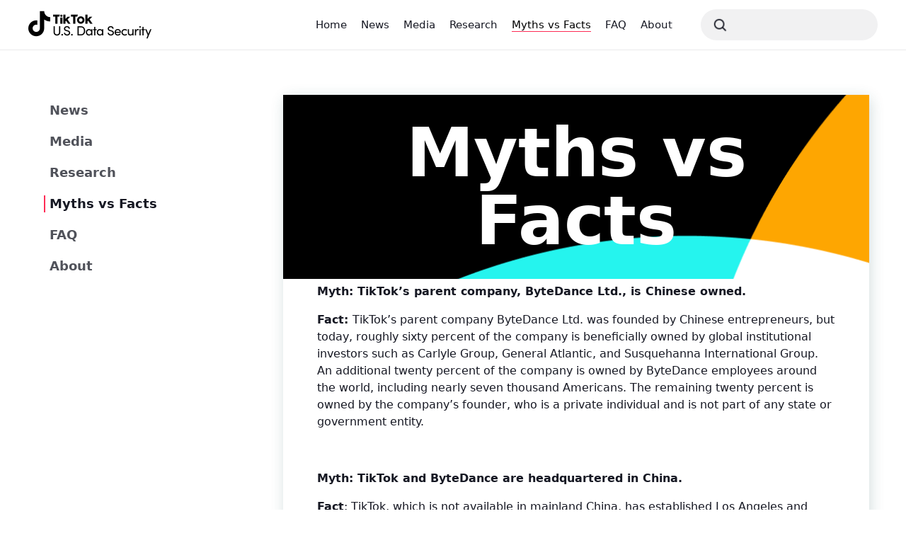

--- FILE ---
content_type: text/html
request_url: https://usds.tiktok.com/usds-myths-vs-facts
body_size: 20795
content:
<!DOCTYPE html><html lang="en" dir="ltr"><head><meta charSet="utf-8"/><meta name="viewport" content="width=device-width,initial-scale=1"/><link rel="preload" as="image" href="https://p16-ttark.tiktokcdn-us.com/tos-useast5-i-1rzkm2vceq-tx/41e0ef159b744bd687ae7f6736789cba.svg~tplv-1rzkm2vceq-default:0:0:q75.image"/><link rel="preload" as="image" href="https://p16-ttark.tiktokcdn-us.com/tos-useast5-i-1rzkm2vceq-tx/9282a92815b8ebcf379bd52eb1c9229e.svg~tplv-1rzkm2vceq-default:0:0:q75.image"/><link rel="preload" as="image" href="https://p16-ttark.tiktokcdn-us.com/tos-useast5-i-1rzkm2vceq-tx/72c9d05447344c7a9bf98185b331cd34.svg~tplv-1rzkm2vceq-default:0:0:q75.image"/><link rel="preload" as="image" href="https://p16-ttark.tiktokcdn-us.com/tos-useast5-i-1rzkm2vceq-tx/b8776833df627aae0e9e3d10b12593b2.svg~tplv-1rzkm2vceq-default:0:0:q75.image"/><title>Remix</title><link rel="icon" href="https://p16-ttark.tiktokcdn-us.com/tos-useast5-i-1rzkm2vceq-tx/cfedf71ef76e16992954761dfee0de0f.png~tplv-1rzkm2vceq-default:0:0:q75.image"/><link rel="modulepreload" href="https://lf16-tiktok-common.tiktokcdn-us.com/obj/tiktok-web-common-tx/usds/site/static/build/entry.client-401292e46ef15104fd27-fcb9727b7066e3b6ab89aa7e154b0bb22cb0477a.js"/><link rel="modulepreload" href="https://lf16-tiktok-common.tiktokcdn-us.com/obj/tiktok-web-common-tx/usds/site/static/build/runtime-8746ffd6e70587e4bd06-fcb9727b7066e3b6ab89aa7e154b0bb22cb0477a.js"/><link rel="modulepreload" href="https://lf16-tiktok-common.tiktokcdn-us.com/obj/tiktok-web-common-tx/usds/site/static/build/vendors/898-d9d116d23364201fe9f3-fcb9727b7066e3b6ab89aa7e154b0bb22cb0477a.js"/><link rel="modulepreload" href="https://lf16-tiktok-common.tiktokcdn-us.com/obj/tiktok-web-common-tx/usds/site/static/build/entry.client-401292e46ef15104fd27-fcb9727b7066e3b6ab89aa7e154b0bb22cb0477a.js"/><link rel="modulepreload" href="https://lf16-tiktok-common.tiktokcdn-us.com/obj/tiktok-web-common-tx/usds/site/static/build/root-696adf52f08cbf64ab1f-fcb9727b7066e3b6ab89aa7e154b0bb22cb0477a.js"/><link rel="modulepreload" href="https://lf16-tiktok-common.tiktokcdn-us.com/obj/tiktok-web-common-tx/usds/site/static/build/vendors/589-572626bb63d81758d457-fcb9727b7066e3b6ab89aa7e154b0bb22cb0477a.js"/><link rel="modulepreload" href="https://lf16-tiktok-common.tiktokcdn-us.com/obj/tiktok-web-common-tx/usds/site/static/build/vendors/910-5d2bcf1a458c45918fce-fcb9727b7066e3b6ab89aa7e154b0bb22cb0477a.js"/><link rel="modulepreload" href="https://lf16-tiktok-common.tiktokcdn-us.com/obj/tiktok-web-common-tx/usds/site/static/build/vendors/994-1d356db32b69527044eb-fcb9727b7066e3b6ab89aa7e154b0bb22cb0477a.js"/><link rel="modulepreload" href="https://lf16-tiktok-common.tiktokcdn-us.com/obj/tiktok-web-common-tx/usds/site/static/build/vendors/713-a9cc1d089e908d8bd416-fcb9727b7066e3b6ab89aa7e154b0bb22cb0477a.js"/><link rel="modulepreload" href="https://lf16-tiktok-common.tiktokcdn-us.com/obj/tiktok-web-common-tx/usds/site/static/build/routes/usds-myths-vs-facts-b19e4c4852d4d305734f-fcb9727b7066e3b6ab89aa7e154b0bb22cb0477a.js"/><link rel="stylesheet" href="https://lf16-tiktok-common.tiktokcdn-us.com/obj/tiktok-web-common-tx/usds/site/static/build/_assets/root-8109e3c1d6d4a8670824-fcb9727b7066e3b6ab89aa7e154b0bb22cb0477a.css"/><link rel="stylesheet"/><script src="https://lf16-cdn-tos.tiktokcdn-us.com/obj/static-tx/tiktok-infra/csp/sdk-pre/tea.pre.js"></script><script src="https://lf16-cdn-tos.tiktokcdn-us.com/obj/static-tx/log-sdk/collect/5.2/collect.js"></script><script type="application/json" id="slardar-config">{"sdkUrl":"https://lf16-cdn-tos.tiktokcdn-us.com/obj/static-tx/slardar/fe/sdk-web/browser.oci.js","disableInit":true,"slardarClient":"SlardarWeb","bid":"tiktok_usds_web"}</script><script src="https://lf16-cdn-tos.tiktokcdn-us.com/obj/static-tx/tiktok-infra/csp/sdk-pre/slardar.web.pre.js"></script><script src="https://lf16-tiktok-web.tiktokcdn-us.com/obj/tiktok-web-tx/tiktok_privacy_protection_framework/loader/atsx/index.js" data-business="tiktok.usds.site" data-sw="/sw.js" data-env="production" data-region="us-ttp"></script><style data-styled="icywVa fumrVs gcwdpl jFMIUt dusDJS iZTTpx bPIiKR fRhCPu cRkEAh extruI hgmDXG uQRKo bkOZSq dihPWI dzdfKT qQbbL kmxgMj hCRMBb dGQYJf kxaLSN ebGfkF fNutgt beSYEN kEBPLQ ijCxsQ kZNfWP cpvWxh jEoVCG gspMfg gxQxLa hGezZt izEtNZ dheIDL bOjQxZ bovcmt fVndeU eSSoyd cjXcKf fnqPwk cIEMRP caqKNw xbEns hvmefe huTZdV ddCgHo hYsssm ggUPvY" data-styled-version="4.4.1">
/* sc-component-id: sc-htpNat */
.eSSoyd > ul{height:0;overflow:hidden;} .eSSoyd.collapsed > ul{height:auto;}
/* sc-component-id: sc-bxivhb */
.cjXcKf{position:relative;} .cjXcKf button{position:absolute;top:50%;right:20px;-webkit-transform:translateY(-50%);-ms-transform:translateY(-50%);transform:translateY(-50%);height:20px;width:20px;background:none;cursor:pointer;} .cjXcKf button img{position:absolute;top:50%;left:50%;-webkit-transform:translate(-50%,-50%) rotate(0deg);-ms-transform:translate(-50%,-50%) rotate(0deg);transform:translate(-50%,-50%) rotate(0deg);-webkit-transition:-webkit-transform 0.5s ease;-webkit-transition:transform 0.5s ease;transition:transform 0.5s ease;} .cjXcKf.collapsed button img{-webkit-transform:translate(-50%,-50%) rotate(-180deg);-ms-transform:translate(-50%,-50%) rotate(-180deg);transform:translate(-50%,-50%) rotate(-180deg);} html[dir='rtl'] .cjXcKf button{left:20px;right:auto;}
/* sc-component-id: sc-ifAKCX */
.fVndeU{margin:0;list-style:none;display:-webkit-box;display:-webkit-flex;display:-ms-flexbox;display:flex;-webkit-flex-direction:column;-ms-flex-direction:column;flex-direction:column;} .fVndeU li{font-size:1.8rem;line-height:2.4rem;font-weight:700;color:rgb(22 24 35 / 100%);margin-top:0;margin-left:0;position:relative;} .fVndeU li a:hover{-webkit-text-decoration:none;text-decoration:none;} @media (min-width:900px){.fVndeU{display:block;top:inherit;position:-webkit-sticky;position:sticky;margin:0;}.fVndeU li{display:block;padding:0;margin:0;}.fVndeU li:last-of-type{padding-right:0;}}
/* sc-component-id: sc-EHOje */
.fnqPwk{display:block;color:rgba(22,24,35,0.75);-webkit-text-decoration:none;text-decoration:none;font-size:1.8rem !important, line-height:2.4rem !important, font-weight:700 !important, padding-top:14px;padding-bottom:14px;-webkit-transition:background 0.2s cubic-bezier(0.44,0,0.56,1);transition:background 0.2s cubic-bezier(0.44,0,0.56,1);padding-left:30px;padding-right:40px;} .fnqPwk.active{position:relative;} .fnqPwk.active::before{content:'';width:2px;height:calc(100% - 20px);background:#fe2c55;position:absolute;top:50%;-webkit-transform:translateY(-50%);-ms-transform:translateY(-50%);transform:translateY(-50%);left:22px;} .fnqPwk:active{background:rgb(22 24 35 / 20%);} .fnqPwk:hover{background:rgb(22 24 35 / 6%);} .fnqPwk:focus{-webkit-text-decoration:none;text-decoration:none;} html[dir='rtl'] .fnqPwk{padding-left:40px;padding-right:30px;} html[dir='rtl'] .fnqPwk.active::before{right:22px;} @media (min-width:900px){.fnqPwk{border-radius:5px;padding-top:10px;padding-bottom:10px;width:100%;}}.cIEMRP{display:block;color:inherit;-webkit-text-decoration:none;text-decoration:none;font-size:1.8rem !important, line-height:2.4rem !important, font-weight:700 !important, padding-top:14px;padding-bottom:14px;-webkit-transition:background 0.2s cubic-bezier(0.44,0,0.56,1);transition:background 0.2s cubic-bezier(0.44,0,0.56,1);padding-left:30px;padding-right:40px;} .cIEMRP.active{position:relative;} .cIEMRP.active::before{content:'';width:2px;height:calc(100% - 20px);background:#fe2c55;position:absolute;top:50%;-webkit-transform:translateY(-50%);-ms-transform:translateY(-50%);transform:translateY(-50%);left:22px;} .cIEMRP:active{background:rgb(22 24 35 / 20%);} .cIEMRP:hover{background:rgb(22 24 35 / 6%);} .cIEMRP:focus{-webkit-text-decoration:none;text-decoration:none;} html[dir='rtl'] .cIEMRP{padding-left:40px;padding-right:30px;} html[dir='rtl'] .cIEMRP.active::before{right:22px;} @media (min-width:900px){.cIEMRP{border-radius:5px;padding-top:10px;padding-bottom:10px;width:100%;}}
/* sc-component-id: sc-bZQynM */
.izEtNZ{position:-webkit-sticky;position:sticky;top:69px;min-height:50px;color:rgb(22 24 35 / 100%);font-family:var(--tux-fontFamilyParagraph);padding:15px 24px;display:-webkit-box;display:-webkit-flex;display:-ms-flexbox;display:flex;-webkit-align-items:center;-webkit-box-align:center;-ms-flex-align:center;align-items:center;-webkit-box-pack:justify;-webkit-justify-content:space-between;-ms-flex-pack:justify;justify-content:space-between;border-bottom:1px solid rgb(34 90 89 / 20%);border-top:1px solid rgb(34 90 89 / 20%);z-index:2;background:white;width:100%;} .izEtNZ div{font-weight:var(--tux-fontWeightSemibold);font-size:1.6rem;max-width:calc(100% - 16px);} @media (min-width:900px){.izEtNZ{display:none;}}
/* sc-component-id: sc-gzVnrw */
.bOjQxZ{width:100vw;height:100%;position:fixed;background:rgb(0 0 0 / 50%);z-index:1;} .bOjQxZ.hide{display:none;} @media (min-width:900px){.bOjQxZ{display:none;}}
/* sc-component-id: sc-htoDjs */
.dheIDL{background:url(https://p16-ttark.tiktokcdn-us.com/tos-useast5-i-1rzkm2vceq-tx/c3b02fdd80377bd3809a0944b0ebe87d.svg~tplv-1rzkm2vceq-default:0:0:q75.image) center no-repeat;width:16px;height:16px;}
/* sc-component-id: sc-dnqmqq */
.bovcmt{display:none;z-index:2;background:#fff;font-family:var(--tux-fontFamilyParagraph);padding-top:20px;padding-bottom:40px;padding-right:56px;position:-webkit-sticky;position:sticky;max-height:calc(100vh - (70px + 50px));overflow-y:auto;top:121px;-webkit-scrollbar-width:none;-moz-scrollbar-width:none;-ms-scrollbar-width:none;scrollbar-width:none;width:100%;} @media (min-width:900px){.bovcmt{min-width:248px;display:block;padding-top:0;padding-left:0;z-index:1;top:134px;overflow-y:visible;}.bovcmt::-webkit-scrollbar{width:0;background:transparent;}}
/* sc-component-id: sc-gZMcBi */
.gxQxLa{display:block;max-width:1360px;} @media (min-width:913px){.gxQxLa{margin:0 auto;width:calc(100% - 80px);min-height:calc(100vh -(70px+368px));}}
/* sc-component-id: sc-kgoBCf */
.dzdfKT{-webkit-align-items:baseline;-webkit-box-align:baseline;-ms-flex-align:baseline;align-items:baseline;display:-webkit-box;display:-webkit-flex;display:-ms-flexbox;display:flex;overflow-y:hidden;height:19px;position:relative;} @media (min-width:900px){.dzdfKT::after{background:linear-gradient(270deg,#ffffff 0%,rgba(255,255,255,0) 72.5%);content:'';display:block;position:absolute;right:0;top:0;width:50px;height:19px;z-index:1;opacity:1;pointer-events:none;}}
/* sc-component-id: sc-kGXeez */
.qQbbL{display:block;position:relative;width:100%;padding-right:30px;overflow-x:auto;} @media (min-width:900px){.qQbbL{max-width:calc(100vw - 600px);}html[dir='ltr'] .qQbbL{padding-right:30px;}html[dir='rtl'] .qQbbL{padding-right:30px;padding-left:30px;}}
/* sc-component-id: sc-kpOJdX */
.kmxgMj{display:-webkit-box;display:-webkit-flex;display:-ms-flexbox;display:flex;font-size:1.6rem;font-weight:500;-webkit-flex-wrap:nowrap;-ms-flex-wrap:nowrap;flex-wrap:nowrap;-webkit-box-pack:end;-webkit-justify-content:flex-end;-ms-flex-pack:end;justify-content:flex-end;list-style:none;margin:0;width:-webkit-fit-content;width:-moz-fit-content;width:fit-content;}
/* sc-component-id: sc-dxgOiQ */
.hCRMBb{line-height:2;margin-top:0;white-space:nowrap;margin-left:20px;} .hCRMBb a{color:rgba(22,24,35,1);font-size:1.5rem;} .hCRMBb.dynamic-nav-link{display:none;} @media (min-width:900px){.hCRMBb.dynamic-nav-link{display:initial;}} .hCRMBb.fixed-nav-link{display:initial;} @media (min-width:900px){.hCRMBb.fixed-nav-link{display:initial;}}
/* sc-component-id: sc-ckVGcZ */
.dGQYJf{display:block;line-height:1.2;-webkit-text-decoration:none;text-decoration:none;border-bottom:1px solid transparent;} .dGQYJf:hover,.dGQYJf.active,.dGQYJf:focus,.dGQYJf[aria-current='page']{border-bottom:1px solid #fe2c55;-webkit-text-decoration:none;text-decoration:none;} .dGQYJf.active{color:#000;}
/* sc-component-id: sc-jKJlTe */
.fRhCPu{max-height:42px;}
/* sc-component-id: sc-eNQAEJ */
.bPIiKR{-webkit-align-items:center;-webkit-box-align:center;-ms-flex-align:center;align-items:center;display:-webkit-box;display:-webkit-flex;display:-ms-flexbox;display:flex;}
/* sc-component-id: sc-hMqMXs */
.cRkEAh{width:0;height:40px;}
/* sc-component-id: sc-kEYyzF */
.uQRKo{width:26px;height:26px;} @media (min-width:900px){.uQRKo{width:32px;height:32px;}}
/* sc-component-id: sc-kkGfuU */
.iZTTpx{margin:24px 24px 0;}
/* sc-component-id: sc-iAyFgw */
.extruI{display:-webkit-box;display:-webkit-flex;display:-ms-flexbox;display:flex;-webkit-flex-direction:column;-ms-flex-direction:column;flex-direction:column;-webkit-align-items:flex-start;-webkit-box-align:flex-start;-ms-flex-align:flex-start;align-items:flex-start;} .extruI a{margin:0 24px;font-size:1.6rem;line-height:4.6rem;-webkit-text-decoration-thickness:2px;text-decoration-thickness:2px;-webkit-text-decoration-color:#fe2c55;text-decoration-color:#fe2c55;}
/* sc-component-id: sc-hSdWYo */
.dusDJS{position:fixed;z-index:2;height:100%;left:-375px;overflow:hidden;width:calc(100% - 30px);max-width:375px;bottom:0;background:rgb(255 255 255 / 100%);} .dusDJS a{color:rgb(0 0 0 / 100%);} .dusDJS.hide{-webkit-animation:slide-out 0.3s 1 cubic-bezier(0.65,0.05,0.36,1) forwards;animation:slide-out 0.3s 1 cubic-bezier(0.65,0.05,0.36,1) forwards;} .dusDJS.visible{-webkit-animation:slide-in 0.64s 1 cubic-bezier(0.65,0.05,0.36,1) forwards;animation:slide-in 0.64s 1 cubic-bezier(0.65,0.05,0.36,1) forwards;} @-webkit-keyframes slide-in{0%{display:none;}1%{display:initial;left:-375px;}100%{left:0;display:initial;}} @keyframes slide-in{0%{display:none;}1%{display:initial;left:-375px;}100%{left:0;display:initial;}} @-webkit-keyframes slide-out{0%{left:0;}99%{left:-375px;}100%{display:none;}} @keyframes slide-out{0%{left:0;}99%{left:-375px;}100%{display:none;}}
/* sc-component-id: sc-eHgmQL */
.jFMIUt{position:fixed;visibility:hidden;z-index:2;height:100%;left:0;width:100%;bottom:0;opacity:0;background:rgb(0 0 0 / 60%);} .jFMIUt.hide{-webkit-animation:fade-out 0.3s 1 cubic-bezier(0.65,0.05,0.36,1) forwards;animation:fade-out 0.3s 1 cubic-bezier(0.65,0.05,0.36,1) forwards;} .jFMIUt.visible{-webkit-animation:fade-in 0.64s 1 cubic-bezier(0.65,0.05,0.36,1) forwards;animation:fade-in 0.64s 1 cubic-bezier(0.65,0.05,0.36,1) forwards;} @-webkit-keyframes fade-in{0%{opacity:0;display:none;}1%{visibility:visible;display:initial;opacity:0.01;}100%{opacity:1;visibility:visible;display:initial;}} @keyframes fade-in{0%{opacity:0;display:none;}1%{visibility:visible;display:initial;opacity:0.01;}100%{opacity:1;visibility:visible;display:initial;}} @-webkit-keyframes fade-out{0%{opacity:1;visibility:visible;display:initial;}99%{opacity:0;visibility:visible;display:initial;}100%{opacity:0;display:none;visibility:hidden;}} @keyframes fade-out{0%{opacity:1;visibility:visible;display:initial;}99%{opacity:0;visibility:visible;display:initial;}100%{opacity:0;display:none;visibility:hidden;}}
/* sc-component-id: sc-cvbbAY */
@media (min-width:900px){.hgmDXG{display:none;}}
/* sc-component-id: sc-brqgnP */
.kEBPLQ{background:url('') center no-repeat;width:30px;height:24px;}
/* sc-component-id: sc-cMljjf */
.fNutgt{position:relative;display:-webkit-box;display:-webkit-flex;display:-ms-flexbox;display:flex;-webkit-align-items:center;-webkit-box-align:center;-ms-flex-align:center;align-items:center;width:100%;}
/* sc-component-id: sc-jAaTju */
.ijCxsQ{margin-left:8px;margin-right:20px;position:relative;font-size:1.6rem;line-height:2.2rem;width:100%;}
/* sc-component-id: sc-jDwBTQ */
.kZNfWP{background:#fff;border-radius:0;border-style:solid;border-color:#dcd7ca;border-width:1px;box-shadow:none;display:block;font-size:1.6rem;-webkit-letter-spacing:-0.015em;-moz-letter-spacing:-0.015em;-ms-letter-spacing:-0.015em;letter-spacing:-0.015em;max-width:100%;padding:15px 18px;width:100%;font-family:var(--tux-fontFamilyParagraph);border:none;background:none;-webkit-appearance:none;-moz-appearance:none;appearance:none;left:0;width:100%;padding:0;margin:0;caret-color:#fe2c55;font-size:inherit;line-height:inherit;color:'#000000';outline:none;} .kZNfWP::-webkit-search-decoration,.kZNfWP::-webkit-search-cancel-button,.kZNfWP::-webkit-search-results-button,.kZNfWP::-webkit-search-results-decoration{display:none;}
/* sc-component-id: sc-gPEVay */
.cpvWxh{font-family:var(--tux-fontFamilyParagraph);position:absolute;top:50%;-webkit-transform:translateY(-50%);-ms-transform:translateY(-50%);transform:translateY(-50%);color:#FFFFFF;white-space:nowrap;font-size:inherit;line-height:inherit;pointer-events:none;text-overflow:ellipsis;max-width:calc(100vw - 100px);overflow:hidden;} .cpvWxh.hide{display:none;}
/* sc-component-id: sc-iRbamj */
html[dir='ltr'] .beSYEN{margin-left:16px;} html[dir='rtl'] .beSYEN{margin-right:16px;}
/* sc-component-id: sc-jlyJG */
.ebGfkF{position:relative;display:-webkit-box;display:-webkit-flex;display:-ms-flexbox;display:flex;-webkit-align-items:center;-webkit-box-align:center;-ms-flex-align:center;align-items:center;border-radius:92px;border:none;background:rgba(22,24,35,0.06);height:44px;width:250px;}
/* sc-component-id: sc-gipzik */
.gspMfg{background:transparent;outline:none;-webkit-tap-highlight-color:rgba(255 255 255 / 0%);-webkit-focus-ring-color:rgba(255 255 255 / 0%);} .gspMfg img{min-width:24px;min-height:24px;outline:none;-webkit-tap-highlight-color:rgba(255 255 255 / 0%);-webkit-focus-ring-color:rgba(255 255 255 / 0%);}
/* sc-component-id: sc-bRBYWo */
.kxaLSN{display:none;} @media (min-width:900px){.kxaLSN{display:-webkit-box;display:-webkit-flex;display:-ms-flexbox;display:flex;}}
/* sc-component-id: sc-jhAzac */
@media (min-width:900px){.jEoVCG{display:none;}.jEoVCG.compact{display:initial;}}
/* sc-component-id: sc-fBuWsC */
.icywVa{z-index:50;background:#fff;position:-webkit-sticky;position:sticky;top:0;box-shadow:0 1px 0 #eaeaeb;} .icywVa.dark{background:#000;box-shadow:none;}
/* sc-component-id: sc-fMiknA */
.fumrVs{-webkit-align-items:center;-webkit-box-align:center;-ms-flex-align:center;align-items:center;display:-webkit-box;display:-webkit-flex;display:-ms-flexbox;display:flex;-webkit-box-pack:justify;-webkit-justify-content:space-between;-ms-flex-pack:justify;justify-content:space-between;z-index:100;margin-left:auto;margin-right:auto;height:70px;width:calc(100% - 48px);overflow-x:auto;} @media (min-width:900px){.fumrVs{width:calc(100% - 80px);max-width:1360px;}} .fumrVs .logo-img{margin-right:16px;}
/* sc-component-id: sc-dVhcbM */
.gcwdpl{-webkit-align-items:center;-webkit-box-align:center;-ms-flex-align:center;align-items:center;display:-webkit-box;display:-webkit-flex;display:-ms-flexbox;display:flex;gap:12px;}
/* sc-component-id: sc-eqIVtm */
.bkOZSq{display:-webkit-box;display:-webkit-flex;display:-ms-flexbox;display:flex;-webkit-align-items:center;-webkit-box-align:center;-ms-flex-align:center;align-items:center;}
/* sc-component-id: sc-fAjcbJ */
.dihPWI{margin-right:32px;display:none;} @media (min-width:900px){.dihPWI{display:-webkit-box;display:-webkit-flex;display:-ms-flexbox;display:flex;margin-right:10px;}}
/* sc-component-id: sc-caSCKo */
.hGezZt{box-sizing:border-box;display:-webkit-box;display:-webkit-flex;display:-ms-flexbox;display:flex;-webkit-flex-wrap:wrap;-ms-flex-wrap:wrap;flex-wrap:wrap;padding-bottom:48px;} @media (min-width:900px){.hGezZt{-webkit-flex-wrap:nowrap;-ms-flex-wrap:nowrap;flex-wrap:nowrap;padding-top:64px;padding-bottom:96px;}.hGezZt > nav:first-of-type{width:30%;}html[dir='ltr'] .hGezZt > nav:first-of-type{padding-right:56px;}html[dir='rtl'] .hGezZt > nav:first-of-type{padding-left:56px;}} .hGezZt.wide-layout{padding:0;} .hGezZt.full-width{-webkit-box-pack:center;-webkit-justify-content:center;-ms-flex-pack:center;justify-content:center;} @media (min-width:900px){.hGezZt.full-width{-webkit-box-pack:center;-webkit-justify-content:center;-ms-flex-pack:center;justify-content:center;}}
/* sc-component-id: sc-gisBJw */
.caqKNw{padding:20px 24px;} @media (min-width:900px){.caqKNw{padding:0;z-index:1;width:69%;}} @media (max-width:900px){.caqKNw{width:100%;}} .caqKNw.full-width{padding:0;} @media (min-width:400px){.caqKNw.full-width{max-width:580px;}.caqKNw.full-width.max-width-1000{max-width:1000px;}} @media (min-width:900px){.caqKNw.full-width{width:100%;}} .caqKNw.full-width iframe{width:100%;border:none;} .caqKNw.full-width .iframe-magic-form-large{height:3050px;} @media (min-width:600px){.caqKNw.full-width .iframe-magic-form-large{height:3500px;}} .caqKNw.wide-layout{width:100%;} .caqKNw h2,.caqKNw h3{-webkit-scroll-margin-top:84px;-moz-scroll-margin-top:84px;-ms-scroll-margin-top:84px;scroll-margin-top:84px;} .caqKNw.new-design{width:69%;} .caqKNw.new-design h3,.caqKNw.new-design h4,.caqKNw.new-design h5,.caqKNw.new-design h6{font-size:2.4rem;} @media (max-width:900px){.caqKNw.new-design{width:100%;}} .caqKNw.new-design figure{margin:60px auto !important;} .caqKNw.new-design a{color:rgb(43 93 185 / 100%);} @media (max-width:768px){.caqKNw.new-design{padding:20px 98px;width:100%;}.caqKNw.new-design .below-banner{font-size:48px;line-height:1.3;}.caqKNw.new-design h3,.caqKNw.new-design h4,.caqKNw.new-design h5,.caqKNw.new-design h6{font-size:24px;}} @media (max-width:480px){.caqKNw.new-design{padding:20px 24px;width:100%;}.caqKNw.new-design .below-banner{font-size:32px;}.caqKNw.new-design h3,.caqKNw.new-design h4,.caqKNw.new-design h5,.caqKNw.new-design h6{font-size:20px;}}
/* sc-component-id: sc-kjoXOD */
.xbEns{margin-bottom:24px;padding-top:0 !important;} .xbEns .wp-block-group__inner-container{display:-webkit-box;display:-webkit-flex;display:-ms-flexbox;display:flex;-webkit-flex-wrap:wrap;-ms-flex-wrap:wrap;flex-wrap:wrap;-webkit-box-pack:center;-webkit-justify-content:center;-ms-flex-pack:center;justify-content:center;} .xbEns .wp-block-video-image-card{-webkit-text-decoration:none;text-decoration:none;border:none;background:#000;position:relative;margin-right:22px;} .xbEns .wp-block-video-image-card .videoimg-container{width:375px;height:675px;margin-bottom:32px;} .xbEns .wp-block-video-image-card .videoimg-container img{height:100%;width:100%;border-radius:5px;object-fit:cover;} .xbEns .wp-block-video-image-card .videoimg-container .rank-container{position:relative;display:-webkit-box;display:-webkit-flex;display:-ms-flexbox;display:flex;margin-top:-64px;background:rgb(0 0 0 / 50%);height:64px;} .xbEns .wp-block-video-image-card .videoimg-container .rank-container .user-handle-container{display:-webkit-box;display:-webkit-flex;display:-ms-flexbox;display:flex;-webkit-flex-direction:column;-ms-flex-direction:column;flex-direction:column;-webkit-box-pack:center;-webkit-justify-content:center;-ms-flex-pack:center;justify-content:center;} .xbEns .wp-block-video-image-card .videoimg-container .rank-container p{color:#fff;line-height:2.4rem;margin-right:8px;min-width:48px;height:inherit;font-size:1.8rem;margin-bottom:0;-webkit-box-pack:center;-webkit-justify-content:center;-ms-flex-pack:center;justify-content:center;display:-webkit-box;display:-webkit-flex;display:-ms-flexbox;display:flex;-webkit-align-items:center;-webkit-box-align:center;-ms-flex-align:center;align-items:center;font-weight:var(--tux-fontWeightSemibold);} .xbEns .wp-block-video-image-card .videoimg-container .rank-container .rank{font-size:3.2rem;} .xbEns .wp-block-video-image-card .videoimg-container .rank-container .username-handle{-webkit-align-self:flex-start;-ms-flex-item-align:start;align-self:flex-start;} .xbEns .wp-block-video-image-card .videoimg-container .rank-container .video-title{text-overflow:ellipsis;display:-webkit-box;-webkit-line-clamp:1;-webkit-box-orient:vertical;overflow:hidden;} .xbEns .wp-block-section-title{text-align:center;color:#fff;min-height:84px;margin-top:80px;margin-bottom:32px;} .xbEns .wp-block-section-title h3{font-size:5.6rem;} .xbEns .wp-block-question-text{font-family:var(--tux-fontFamilyParagraph);width:100%;height:316px;display:-webkit-box;display:-webkit-flex;display:-ms-flexbox;display:flex;-webkit-flex-direction:column;-ms-flex-direction:column;flex-direction:column;-webkit-align-items:center;-webkit-box-align:center;-ms-flex-align:center;align-items:center;-webkit-box-pack:center;-webkit-justify-content:center;-ms-flex-pack:center;justify-content:center;text-align:center;background-image:url('https://sf16-va.tiktokcdn.com/obj/eden-va2/nuhojeh7vykuhqlsh/questionMark.png');background-repeat:no-repeat;background-position:center;background-size:240px;background-color:#121212;color:#fff;margin-top:48px;border-radius:8px;} .xbEns .wp-block-question-text .description{display:none;} .xbEns .wp-block-question-text h3{font-size:5.6rem;margin-bottom:32px;} .xbEns .wp-block-question-text p{font-size:2.4rem;width:800px;font-weight:500;line-height:3.6rem;} .xbEns .background-img-container{position:relative;display:-webkit-box;display:-webkit-flex;display:-ms-flexbox;display:flex;-webkit-box-pack:center;-webkit-justify-content:center;-ms-flex-pack:center;justify-content:center;margin-left:-40px;margin-right:-40px;} .xbEns .background-img-container img{position:relative;min-height:765px;} .xbEns .background-img-container .img-center-txt{position:absolute;text-align:center;width:100%;color:white;height:100%;top:0%;display:-webkit-box;display:-webkit-flex;display:-ms-flexbox;display:flex;-webkit-box-pack:center;-webkit-justify-content:center;-ms-flex-pack:center;justify-content:center;-webkit-align-items:center;-webkit-box-align:center;-ms-flex-align:center;align-items:center;-webkit-flex-direction:column;-ms-flex-direction:column;flex-direction:column;max-width:800px;font-family:var(--tux-fontFamilyParagraph);} .xbEns .background-img-container .img-center-txt p{font-size:2.2rem;font-weight:var(--tux-fontWeightSemibold);line-height:3.6rem;} .xbEns .background-img-container .img-center-txt h2{font-size:9.6rem;margin-bottom:32px;} .xbEns .link-container{width:100%;height:-webkit-fit-content;height:-moz-fit-content;height:fit-content;background:#121212;margin:0;padding:0;padding-top:96px;padding-bottom:96px;margin-top:96px;font-family:var(--tux-fontFamilyParagraph);} .xbEns .link-container p{color:#fff;font-size:1.6rem;} .xbEns .link-container .inner-container{display:-webkit-box;display:-webkit-flex;display:-ms-flexbox;display:flex;-webkit-box-pack:start;-webkit-justify-content:flex-start;-ms-flex-pack:start;justify-content:flex-start;-webkit-flex-direction:row;-ms-flex-direction:row;flex-direction:row;margin-left:170px;margin-right:170px;margin-bottom:32px;padding-bottom:32px;border-bottom:1px solid rgb(255 255 255 / 20%);} .xbEns .link-container .inner-container .logo-text-container{display:-webkit-box;display:-webkit-flex;display:-ms-flexbox;display:flex;-webkit-flex-direction:column;-ms-flex-direction:column;flex-direction:column;} .xbEns .link-container .inner-container img{height:32px;margin-right:20px;} .xbEns .link-container .inner-container a{color:#20d5ec;border:none;padding:0;background-color:#121212;font-size:3.2rem;width:100%;-webkit-text-decoration:none;text-decoration:none;-webkit-align-items:center;-webkit-box-align:center;-ms-flex-align:center;align-items:center;display:-webkit-box;display:-webkit-flex;display:-ms-flexbox;display:flex;line-height:2.7rem;margin-bottom:4px;font-weight:700;} .xbEns .link-container .inner-container.no-border{border-bottom:none;margin-bottom:0;} .xbEns:first-of-type{padding:40px 0 0;} .xbEns .video-container video{object-fit:cover;width:100%;opacity:0.7;} .xbEns .text-container{position:absolute;height:450px;width:900px;margin-left:auto;margin-right:auto;text-align:center;left:0;right:0;} .xbEns .video-text{z-index:1;display:-webkit-box;display:-webkit-flex;display:-ms-flexbox;display:flex;position:absolute;color:white;text-align:center;font-family:var(--tux-fontFamilyHeading);font-size:5.5rem;-webkit-transform:translate(-50%,-50%);-ms-transform:translate(-50%,-50%);transform:translate(-50%,-50%);top:260px;left:50%;} .xbEns .video-text-desc{z-index:1;position:absolute;color:white;text-align:center;top:390px;left:50%;-webkit-transform:translate(-50%,-50%);-ms-transform:translate(-50%,-50%);transform:translate(-50%,-50%);font-family:var(--tux-fontFamilyParagraph);font-size:1.8rem;font-style:italic;font-weight:var(--tux-fontWeightSemibold);line-height:2.75rem;width:600px;} .xbEns .creator-card-container{display:-webkit-box;display:-webkit-flex;display:-ms-flexbox;display:flex;-webkit-flex-wrap:wrap;-ms-flex-wrap:wrap;flex-wrap:wrap;-webkit-box-pack:center;-webkit-justify-content:center;-ms-flex-pack:center;justify-content:center;margin-top:8px;} .xbEns .card-container{position:relative;width:432px;height:432px;margin:8px;overflow:hidden;border-radius:10px;} .xbEns .card-container img{width:100%;height:100%;object-fit:cover;-webkit-transition:all 0.25s ease;transition:all 0.25s ease;} .xbEns .card-container .creator-card{top:50%;left:50%;position:absolute;-webkit-transform:translate(-50%,-50%);-ms-transform:translate(-50%,-50%);transform:translate(-50%,-50%);display:-webkit-box;display:-webkit-flex;display:-ms-flexbox;display:flex;-webkit-box-pack:center;-webkit-justify-content:center;-ms-flex-pack:center;justify-content:center;-webkit-flex-direction:column;-ms-flex-direction:column;flex-direction:column;width:345px;height:124px;} .xbEns .card-container .creator-card p{color:#fff;font-size:1rem;font-family:var(--tux-fontFamilyParagraph);margin:0 0 0.2em;} .xbEns .card-container .creator-card .title{color:#fff;font-size:2.8rem;font-family:var(--tux-fontFamilyHeading);text-align:center;} .xbEns .card-container .creator-card .title-desc{display:none;} .xbEns .card-container .creator-card a{display:none;-webkit-align-items:center;-webkit-box-align:center;-ms-flex-align:center;align-items:center;font-size:1.6rem;-webkit-align-self:center;-ms-flex-item-align:center;align-self:center;padding:7px 16px;min-width:68px;height:36px;background:#fe2c55;border-radius:4px;color:#fff;cursor:pointer;} .xbEns .card-container .creator-card span{display:none;-webkit-align-items:center;-webkit-box-align:center;-ms-flex-align:center;align-items:center;font-size:1.6rem;-webkit-align-self:center;-ms-flex-item-align:center;align-self:center;padding:7px 16px;min-width:68px;height:36px;background:#fe2c55;border-radius:4px;color:#fff;cursor:pointer;} .xbEns .description{color:white;width:100%;display:-webkit-box;display:-webkit-flex;display:-ms-flexbox;display:flex;-webkit-box-pack:center;-webkit-justify-content:center;-ms-flex-pack:center;justify-content:center;margin-bottom:96px;margin-top:80px;} .xbEns .description div{font-family:var(--tux-fontFamilyParagraph);width:640px;font-size:1.125rem;text-align:center;} .xbEns .photographer-container{max-width:1100px;margin:auto;} .xbEns .photographer-container .inner-container{display:-webkit-box;display:-webkit-flex;display:-ms-flexbox;display:flex;-webkit-box-pack:center;-webkit-justify-content:center;-ms-flex-pack:center;justify-content:center;-webkit-align-items:center;-webkit-box-align:center;-ms-flex-align:center;align-items:center;-webkit-flex-direction:column;-ms-flex-direction:column;flex-direction:column;padding-top:70px;} .xbEns .photographer-container .inner-container h3{font-family:var(--tux-fontFamilyHeading);font-size:3.5rem;line-height:5.25rem;text-align:right;color:#fff;margin-top:64px;} .xbEns .photographer-container .inner-container img{width:360px;height:360px;border-radius:180px;margin-top:48px;} .xbEns .photographer-container .inner-container a{margin-top:48px;} .xbEns .photographer-container .inner-container p{max-width:640px;height:-webkit-fit-content;height:-moz-fit-content;height:fit-content;font-family:var(--tux-fontFamilyParagraph);font-size:1.75rem;line-height:2.5rem;text-align:center;color:#fff;margin-top:16px;} .xbEns .photographer-container .inner-container span{font-family:var(--tux-fontFamilyParagraph);font-size:2rem;line-height:3rem;text-align:center;color:#fff;margin-top:8px;} .xbEns .photographer-container .inner-container .email{margin-top:0;} .xbEns .photographer-container .data-container{margin-top:80px;font-size:2rem;} .xbEns .photographer-container .data-container h3{font-family:var(--tux-fontFamilyHeading);font-size:3.5rem;line-height:5.25rem;color:#fff;text-align:center;} .xbEns .photographer-container .data-container div{font-family:var(--tux-fontFamilyParagraph);font-size:2rem;line-height:5.35rem;text-align:center;color:#fff;} .xbEns .photographer-container .data-container div p{margin-bottom:8px;font-size:1.4rem;} .xbEns .photographer-container .data-container div p:first-of-type{margin-top:24px;} .xbEns .photographer-container .data-container div span{font-size:2rem;line-height:3rem;font-weight:var(--tux-fontWeightSemibold);} .xbEns .card-container:hover img{opacity:0.5;-webkit-transform:scale(1.4,1.4);-ms-transform:scale(1.4,1.4);transform:scale(1.4,1.4);} .xbEns .card-container:hover .title-desc{display:-webkit-box;display:-webkit-flex;display:-ms-flexbox;display:flex;-webkit-align-self:center;-ms-flex-item-align:center;align-self:center;margin-bottom:16px;} .xbEns .card-container:hover a{display:-webkit-box;display:-webkit-flex;display:-ms-flexbox;display:flex;} .xbEns .card-container:hover span{display:-webkit-box;display:-webkit-flex;display:-ms-flexbox;display:flex;} @media (min-width:900px){.xbEns{margin-bottom:32px;}.xbEns:first-of-type{padding:80px 0 0;}} @media (max-width:900px){.xbEns .link-container{margin-top:48px;padding-top:72px;padding-bottom:72px;}.xbEns .link-container .inner-container{margin-left:24px;margin-right:24px;padding-bottom:24px;}.xbEns .link-container .inner-container a{font-size:1.8rem;}.xbEns .link-container .inner-container p{font-size:1.4rem;}.xbEns .background-img-container img{margin-top:-20px;min-height:unset;}.xbEns .background-img-container .img-center-txt{padding-left:24px;padding-right:24px;}.xbEns .background-img-container .img-center-txt h2{min-width:327px;max-width:550px;font-size:4.8rem;line-height:5.7rem;}.xbEns .background-img-container .img-center-txt p{font-size:1.6rem;line-height:2.4rem;}.xbEns .wp-block-section-title{margin-top:48px;}.xbEns .wp-block-section-title h3{font-size:3.2rem;line-height:4.8rem;}.xbEns .wp-block-video-image-card .videoimg-container{width:400px;height:700px;}.xbEns .text-container{height:420px;width:100%;}.xbEns .video-text{top:170px;width:100%;-webkit-box-pack:center;-webkit-justify-content:center;-ms-flex-pack:center;justify-content:center;}.xbEns .video-text-desc{top:290px;}.xbEns .photographer-container{max-width:658px;min-width:327px;display:-webkit-box;display:-webkit-flex;display:-ms-flexbox;display:flex;-webkit-box-pack:center;-webkit-justify-content:center;-ms-flex-pack:center;justify-content:center;}.xbEns .photographer-container .inner-container h3{font-size:2rem;line-height:3rem;text-align:center;}.xbEns .photographer-container .inner-container img{width:261px;height:261px;}.xbEns .photographer-container .inner-container a{margin-top:32px;}.xbEns .photographer-container .inner-container p{font-size:1.25rem;}.xbEns .photographer-container .inner-container span{font-size:1.5rem;}.xbEns .photographer-container .data-container h3{font-size:3rem;}.xbEns .photographer-container .data-container div{font-size:1.4rem;line-height:1.688rem;}.xbEns .photographer-container .data-container div p{font-size:1.125rem;margin-bottom:24px;line-height:1.25rem;}} @media (max-width:720px){.xbEns .video-text{top:150px;}.xbEns .video-text-desc{top:262px;font-size:1.6rem;line-height:2.25rem;width:400px;}.xbEns .wp-block-question-text h3{font-size:3.2rem;}.xbEns .wp-block-question-text p{padding-left:24px;padding-right:24px;width:100%;}} @media (max-width:534px){.xbEns .wp-block-question-text{height:300px;}.xbEns .wp-block-question-text h3{line-height:4.8rem;margin-bottom:0;}.xbEns .wp-block-question-text p{font-size:1.6rem;line-height:2.4rem;}.xbEns .wp-block-video-image-card{width:100%;margin-right:0;}.xbEns .wp-block-video-image-card .videoimg-container{width:100%;}.xbEns .background-img-container{height:400px;margin-left:-20px;margin-right:-20px;}.xbEns .background-img-container img{object-fit:cover;min-height:unset;}.xbEns .background-img-container .img-center-txt{width:auto;height:inherit;}.xbEns .background-img-container .img-center-txt h2{line-height:5rem;margin-top:10px;margin-bottom:16px;}.xbEns .video-text{top:40px;font-size:2.8125rem;}.xbEns .video-text-desc{top:120px;font-size:1.25rem;line-height:2rem;width:325px;margin-top:5px;}}
/* sc-component-id: sc-cHGsZl */
.hvmefe{box-shadow:2px 4px 20px rgb(34 90 89 / 20%);border-radius:8px;position:relative;background-color:#fff;margin:0;} @media (max-width:900px){.hvmefe{max-width:480px;margin:auto;}}
/* sc-component-id: sc-TOsTZ */
.huTZdV{box-sizing:border-box;-webkit-align-items:center;-webkit-box-align:center;-ms-flex-align:center;align-items:center;-webkit-transition:box-shadow 0.5s;transition:box-shadow 0.5s;-webkit-transition:none;transition:none;padding:0 24px 24px;} .huTZdV:hover{box-shadow:10px 20px 30px rgb(0 0 0 / 20%);-webkit-text-decoration:none;text-decoration:none;} .huTZdV:hover *{-webkit-text-decoration:none;text-decoration:none;} .huTZdV:hover{box-shadow:none;} @media (min-width:900px){.huTZdV{padding:0 48px 48px;}} .huTZdV.wide-layout{padding:0;} .huTZdV.full-width{box-shadow:0 2px 12px 0 rgb(0 0 0 / 12%);border-radius:8px;padding:48px 48px 40px;} @media (max-width:600px){.huTZdV.full-width{padding:0;box-shadow:none;}} @media (min-width:1250px){.huTZdV h1{font-size:9.6rem;height:260px;}} @media (min-width:900px){.huTZdV h1{font-size:7rem;height:220px;}} @media (min-width:600px){.huTZdV h1{font-size:6rem;height:180px;}} .huTZdV p{line-height:1.5;margin:0 0 1em;font-size:16px;} .huTZdV p.has-background{background-color:rgb(240,251,238);} .huTZdV ul{list-style:disc;margin:0 0 30px 30px;font-size:16px;} .huTZdV li{line-height:1.5;margin:5px 0 0 20px;} .huTZdV .syl-image-wrapper{margin:0px -48px;} @media (max-width:900px){.huTZdV .syl-image-wrapper{margin:0px -24px;}} .huTZdV span{background:rgb(0,0,0);display:block;width:100%;} @media (min-width:600px){.huTZdV span{min-height:180px;margin:0px -24px;}} @media (min-width:900px){.huTZdV span{min-height:220px;margin:0px -24px;}} @media (min-width:1250px){.huTZdV span{min-height:260px;}} .huTZdV span img{width:100%;object-fit:cover;display:block;max-width:100%;height:140px;} @media (min-width:600px){.huTZdV span img{height:180px;}} @media (min-width:900px){.huTZdV span img{height:220px;}} @media (min-width:1250px){.huTZdV span img{height:260px;}}
/* sc-component-id: sc-kgAjT */
.ggUPvY{font-family:var(--tux-fontFamilyParagraph);font-size:1.6rem;line-height:1.375;color:rgb(22 24 35 / 75%);color:#161823;} .ggUPvY iframe{margin:0 auto;border:none;width:100%;} .ggUPvY h1,.ggUPvY h2,.ggUPvY h3,.ggUPvY h4,.ggUPvY h5,.ggUPvY h6{color:#000;margin:40px 0 8px;} .ggUPvY .cta .sc-iwsKbI @media (min-width:900px){display:inline-block;padding:10px 60px;} .ggUPvY .wp-block-border{border:1px solid #dadada;border-radius:8px;padding:24px;margin-top:32px;} .ggUPvY .wp-block-border h1:first-of-type,.ggUPvY .wp-block-border h2:first-of-type,.ggUPvY .wp-block-border h3:first-of-type,.ggUPvY .wp-block-border h4:first-of-type,.ggUPvY .wp-block-border h5:first-of-type,.ggUPvY .wp-block-border h6:first-of-type{margin-top:0;} .ggUPvY .wp-block-border ol,.ggUPvY .wp-block-border ul{margin-left:0;} @media (min-width:900px){.ggUPvY .wp-block-border{margin-top:64px;padding:32px;}} .ggUPvY figure.wp-block-embed-tiktok{display:-webkit-box;display:-webkit-flex;display:-ms-flexbox;display:flex;-webkit-flex-wrap:wrap;-ms-flex-wrap:wrap;flex-wrap:wrap;-webkit-box-pack:justify;-webkit-justify-content:space-between;-ms-flex-pack:justify;justify-content:space-between;-webkit-align-items:center;-webkit-box-align:center;-ms-flex-align:center;align-items:center;padding:0;overflow:hidden;} .ggUPvY figure.wp-block-embed-tiktok > div{width:100%;} .ggUPvY figure.wp-block-embed-tiktok blockquote{padding:0;} .ggUPvY figure.wp-block-embed-tiktok figcaption{color:#000;text-align:center;width:100%;} .ggUPvY figure.wp-block-embed-tiktok figcaption h3{font-size:3.6rem;} .ggUPvY figure.wp-block-embed-tiktok figcaption p{font-size:1.8rem;} @media (min-width:1100px){.ggUPvY figure.wp-block-embed-tiktok figcaption{width:45%;}.ggUPvY figure.wp-block-embed-tiktok figcaption h3{font-size:4.8rem;}} @media (min-width:1100px){.ggUPvY figure.wp-block-embed-tiktok{-webkit-flex-wrap:nowrap;-ms-flex-wrap:nowrap;flex-wrap:nowrap;margin:0;}.ggUPvY figure.wp-block-embed-tiktok > div{width:50%;}} .ggUPvY figure.wp-block-embed-tiktok,.ggUPvY > .wp-block-image:first-of-type{margin:0;} .ggUPvY figure.wp-block-embed-tiktok img,.ggUPvY > .wp-block-image:first-of-type img{height:140px;width:100%;object-fit:cover;} .ggUPvY figure.wp-block-embed-tiktok figcaption,.ggUPvY > .wp-block-image:first-of-type figcaption{margin:0 24px;} @media (min-width:600px){.ggUPvY figure.wp-block-embed-tiktok img,.ggUPvY > .wp-block-image:first-of-type img{height:180px;}} @media (min-width:900px){.ggUPvY figure.wp-block-embed-tiktok,.ggUPvY > .wp-block-image:first-of-type{margin:0;}.ggUPvY figure.wp-block-embed-tiktok img,.ggUPvY > .wp-block-image:first-of-type img{height:220px;}} @media (min-width:1250px){.ggUPvY figure.wp-block-embed-tiktok img,.ggUPvY > .wp-block-image:first-of-type img{height:260px;}} .ggUPvY .wp-block-embed-tiktok-inline{display:-webkit-box;display:-webkit-flex;display:-ms-flexbox;display:flex;-webkit-flex-wrap:wrap;-ms-flex-wrap:wrap;flex-wrap:wrap;-webkit-box-pack:center;-webkit-justify-content:center;-ms-flex-pack:center;justify-content:center;} @media (min-width:1100px){.ggUPvY .wp-block-embed-tiktok-inline{-webkit-box-pack:space-around;-webkit-justify-content:space-around;-ms-flex-pack:space-around;justify-content:space-around;}} @media (min-width:900px){.ggUPvY{font-size:1.8rem;}.ggUPvY h1,.ggUPvY h2,.ggUPvY h3,.ggUPvY h4,.ggUPvY h5,.ggUPvY h6{margin:48px 0 24px;}} .ggUPvY .wp-block-columns{display:-webkit-box;display:-webkit-flex;display:-ms-flexbox;display:flex;-webkit-flex-direction:row;-ms-flex-direction:row;flex-direction:row;} .ggUPvY .wp-block-column{-webkit-flex:1 1 0;-ms-flex:1 1 0;flex:1 1 0;padding:10px;} .ggUPvY .wp-block-column:first-child{padding-left:0;} .ggUPvY .wp-block-column:last-child{padding-right:0;} .ggUPvY .wp-anchor-tag{display:block;position:relative;top:-80px;visibility:hidden;} .ggUPvY .wp-block-table thead,.ggUPvY .wp-block-table tfoot{text-align:center;} .ggUPvY figure.wp-block-embed-tiktok figcaption{color:inherit;} .ggUPvY span.syl-image-wrapper,.ggUPvY > .span:syl-image-fixer{margin:0 -24px;min-height:140px;} .ggUPvY span.syl-image-wrapper:not(.is-type-video),.ggUPvY > .span:syl-image-fixer:not(.is-type-video){background:#000;} .ggUPvY span.syl-image-wrapper img,.ggUPvY > .span:syl-image-fixer img{height:140px;} @media (min-width:600px){.ggUPvY span.syl-image-wrapper,.ggUPvY > .span:syl-image-fixer{min-height:180px;}.ggUPvY span.syl-image-wrapper img,.ggUPvY > .span:syl-image-fixer img{height:180px;}} @media (min-width:900px){.ggUPvY span.syl-image-wrapper,.ggUPvY > .span:syl-image-fixer{margin:0 -48px;min-height:220px;}.ggUPvY span.syl-image-wrapper img,.ggUPvY > .span:syl-image-fixer img{height:220px;}} @media (min-width:1250px){.ggUPvY span.syl-image-wrapper,.ggUPvY > .span:syl-image-fixer{min-height:260px;}.ggUPvY span.syl-image-wrapper img,.ggUPvY > .span:syl-image-fixer img{height:260px;}} @media (min-width:900px){.ggUPvY{font-size:1.6rem;}}
/* sc-component-id: sc-cJSrbW */
.hYsssm{padding-top:8px;padding-top:0;} @media (min-width:900px){.hYsssm{padding-top:16px;}} @media (min-width:900px){.hYsssm{padding-top:0;}}
/* sc-component-id: sc-ksYbfQ */
.ddCgHo{margin:0;font-size:1.8rem;font-weight:700;line-height:1.2;font-family:var(--tux-fontFamilyHeading);-webkit-letter-spacing:-0.27px;-moz-letter-spacing:-0.27px;-ms-letter-spacing:-0.27px;letter-spacing:-0.27px;} @media (min-width:900px){.ddCgHo{font-size:3.2rem;}} @media (min-width:1250px){.ddCgHo{font-size:3.2rem;}} .ddCgHo.below-banner{width:100%;color:#161823;font-size:3.6rem;line-height:3.8rem;margin:32px 0 18px;} .ddCgHo.on-banner{display:-webkit-box;display:-webkit-flex;display:-ms-flexbox;display:flex;-webkit-box-pack:center;-webkit-justify-content:center;-ms-flex-pack:center;justify-content:center;-webkit-align-items:center;-webkit-box-align:center;-ms-flex-align:center;align-items:center;text-align:center;width:100%;height:140px;position:absolute;left:0;top:0;padding-left:20px;padding-right:20px;color:#fff;font-size:4.2rem;line-height:1;z-index:1;} @media (min-width:600px){.ddCgHo.on-banner{font-size:6rem;height:180px;}} @media (min-width:900px){.ddCgHo.below-banner{font-size:5.6rem;line-height:6.8rem;}.ddCgHo.on-banner{font-size:7rem;height:220px;}} @media (min-width:1250px){.ddCgHo.on-banner{font-size:9.6rem;height:260px;}}</style><!-- --></head><body><div><header class="sc-fBuWsC icywVa main-header"><div class="sc-fMiknA fumrVs"><div class="sc-dVhcbM gcwdpl"><div class="sc-eHgmQL jFMIUt"></div><div class="sc-hSdWYo dusDJS" mode="light"><div class="sc-kkGfuU iZTTpx"><div class="sc-eNQAEJ bPIiKR"><a href="/" rel="noopener noreferrer" title="TikTok US Data Security Homepage" style="white-space:normal"><img src="https://p16-ttark.tiktokcdn-us.com/tos-useast5-i-1rzkm2vceq-tx/41e0ef159b744bd687ae7f6736789cba.svg~tplv-1rzkm2vceq-default:0:0:q75.image" alt="TikTok US Data Security Logo" data-cy="logo" class="sc-jKJlTe fRhCPu"/></a></div></div><div height="40px" data-testid="spacer" class="sc-hMqMXs cRkEAh"></div><nav class="sc-iAyFgw extruI"><a href="/" rel="noopener noreferrer" title="" style="white-space:normal">Home</a><a href="usds-news" rel="noopener noreferrer" title="" style="white-space:normal">News</a><a href="usds-media-coverage" rel="noopener noreferrer" title="" style="white-space:normal">Media</a><a href="usds-academic-research" rel="noopener noreferrer" title="" style="white-space:normal">Research</a><a href="usds-myths-vs-facts" rel="noopener noreferrer" title="" style="white-space:normal">Myths vs Facts</a><a href="faq-tiktok-usds" rel="noopener noreferrer" title="" style="white-space:normal">FAQ</a><a href="usds-about" rel="noopener noreferrer" title="" style="white-space:normal">About</a></nav></div><img class="sc-kEYyzF uQRKo sc-cvbbAY hgmDXG" src="https://p16-ttark.tiktokcdn-us.com/tos-useast5-i-1rzkm2vceq-tx/9282a92815b8ebcf379bd52eb1c9229e.svg~tplv-1rzkm2vceq-default:0:0:q75.image" aria-label="hamburger-icon"/><div class="sc-eNQAEJ bPIiKR"><a href="/" rel="noopener noreferrer" title="TikTok US Data Security Homepage" style="white-space:normal"><img src="https://p16-ttark.tiktokcdn-us.com/tos-useast5-i-1rzkm2vceq-tx/41e0ef159b744bd687ae7f6736789cba.svg~tplv-1rzkm2vceq-default:0:0:q75.image" alt="TikTok US Data Security Logo" data-cy="logo" class="sc-jKJlTe fRhCPu"/></a></div></div><div class="sc-eqIVtm bkOZSq"><div class="sc-fAjcbJ dihPWI"><div mode="white" class="sc-kgoBCf dzdfKT"><nav class="sc-kGXeez qQbbL"><ul class="sc-kpOJdX kmxgMj"><li class="sc-dxgOiQ hCRMBb fixed-nav-link" data-cy="Home"><a href="/?enter_method=top_navigation" class="sc-ckVGcZ dGQYJf" rel="noopener noreferrer" title="" style="white-space:normal">Home</a></li><li class="sc-dxgOiQ hCRMBb fixed-nav-link" data-cy="News"><a href="usds-news?enter_method=top_navigation" class="sc-ckVGcZ dGQYJf" rel="noopener noreferrer" title="" style="white-space:normal">News</a></li><li class="sc-dxgOiQ hCRMBb fixed-nav-link" data-cy="Media"><a href="usds-media-coverage?enter_method=top_navigation" class="sc-ckVGcZ dGQYJf" rel="noopener noreferrer" title="" style="white-space:normal">Media</a></li><li class="sc-dxgOiQ hCRMBb fixed-nav-link" data-cy="Research"><a href="usds-academic-research?enter_method=top_navigation" class="sc-ckVGcZ dGQYJf" rel="noopener noreferrer" title="" style="white-space:normal">Research</a></li><li class="sc-dxgOiQ hCRMBb fixed-nav-link" data-cy="Myths vs Facts"><a href="usds-myths-vs-facts?enter_method=top_navigation" class="sc-ckVGcZ dGQYJf active" aria-current="page" rel="noopener noreferrer" title="" style="white-space:normal">Myths vs Facts</a></li><li class="sc-dxgOiQ hCRMBb fixed-nav-link" data-cy="FAQ"><a href="faq-tiktok-usds?enter_method=top_navigation" class="sc-ckVGcZ dGQYJf" rel="noopener noreferrer" title="" style="white-space:normal">FAQ</a></li><li class="sc-dxgOiQ hCRMBb fixed-nav-link" data-cy="About"><a href="usds-about?enter_method=top_navigation" class="sc-ckVGcZ dGQYJf" rel="noopener noreferrer" title="" style="white-space:normal">About</a></li></ul></nav></div></div><div height="44px" width="250px" mode="dark" class="sc-jlyJG ebGfkF sc-bRBYWo kxaLSN"><form role="search" class="sc-cMljjf fNutgt dark" action="/search" method="GET"><button aria-label="Search" type="submit" class="sc-brqgnP kEBPLQ sc-iRbamj beSYEN"><img src="https://p16-ttark.tiktokcdn-us.com/tos-useast5-i-1rzkm2vceq-tx/72c9d05447344c7a9bf98185b331cd34.svg~tplv-1rzkm2vceq-default:0:0:q75.image" alt="search icon"/></button><div class="sc-jAaTju ijCxsQ"><input id="s" type="search" dir="auto" aria-labelledby="search-input-placeholder" mode="dark" maxLength="240" autoComplete="off" class="sc-jWBwVP sc-jDwBTQ kZNfWP" name="s" value=""/><p id="search-input-placeholder" class="sc-gPEVay cpvWxh hide" mode="dark"></p></div></form></div><button aria-label="Search" class="sc-gipzik gspMfg sc-jhAzac jEoVCG"><img src="https://p16-ttark.tiktokcdn-us.com/tos-useast5-i-1rzkm2vceq-tx/72c9d05447344c7a9bf98185b331cd34.svg~tplv-1rzkm2vceq-default:0:0:q75.image" alt="search icon"/></button></div></div></header><main class="sc-gZMcBi gxQxLa"><div class="sc-bdVaJa sc-caSCKo hGezZt new-design"><div class="sc-bZQynM izEtNZ"><div>Myths vs Facts</div><button aria-label="˅" class="sc-htoDjs dheIDL"></button></div><div class="sc-gzVnrw bOjQxZ hide"></div><nav class="sc-dnqmqq bovcmt new-design"><ul class="sc-ifAKCX fVndeU"><li class="sc-htpNat eSSoyd"><div class="sc-bxivhb cjXcKf"><a href="usds-news?enter_method=left_navigation" class="sc-EHOje fnqPwk" rel="noopener noreferrer" title="" style="white-space:normal"><span>News</span></a></div></li><li class="sc-htpNat eSSoyd"><div class="sc-bxivhb cjXcKf"><a href="usds-media-coverage?enter_method=left_navigation" class="sc-EHOje fnqPwk" rel="noopener noreferrer" title="" style="white-space:normal"><span>Media</span></a></div></li><li class="sc-htpNat eSSoyd"><div class="sc-bxivhb cjXcKf"><a href="usds-academic-research?enter_method=left_navigation" class="sc-EHOje fnqPwk" rel="noopener noreferrer" title="" style="white-space:normal"><span>Research</span></a></div></li><li class="sc-htpNat eSSoyd active collapsed"><div class="sc-bxivhb cjXcKf collapsed"><a href="usds-myths-vs-facts?enter_method=left_navigation" class="sc-EHOje cIEMRP  active" rel="noopener noreferrer" title="" style="white-space:normal"><span>Myths vs Facts</span></a></div></li><li class="sc-htpNat eSSoyd"><div class="sc-bxivhb cjXcKf"><a href="faq-tiktok-usds?enter_method=left_navigation" class="sc-EHOje fnqPwk" rel="noopener noreferrer" title="" style="white-space:normal"><span>FAQ</span></a></div></li><li class="sc-htpNat eSSoyd"><div class="sc-bxivhb cjXcKf"><a href="usds-about?enter_method=left_navigation" class="sc-EHOje fnqPwk" rel="noopener noreferrer" title="" style="white-space:normal"><span>About</span></a></div></li></ul></nav><div class="sc-bwzfXH sc-gisBJw caqKNw none"><article class="sc-chPdSV sc-kjoXOD xbEns"><header class="sc-gqjmRU sc-cHGsZl hvmefe"><section class="sc-VigVT sc-TOsTZ huTZdV"><h1 class="sc-fjdhpX sc-ksYbfQ ddCgHo on-banner">Myths vs Facts</h1><div class="sc-cSHVUG sc-cJSrbW hYsssm"><div class="sc-kAzzGY sc-kgAjT ggUPvY"></div></div></section></header></article></div></div></main><div class="global-footer-root"><div dir="ltr" class="bg-black bottom-0 w-full text-white pb-[24px] pr-[24px] text-center border-t border-solid border-t-white/[.12]"><footer class="flex flex-col gap-[30px] justify-center items-center lg:text-left pt-[40px] pr-0 pb-0 lg:pl-[144px] lg:flex-row lg:items-start rtl:pl-0 rtl:lg:pr-[144px] rtl:lg:text-right"><div class="block lg:mr-[125px] rtl:lg:ml-[75px] rtl:lg:mr-0"><a title="TikTok" data-e2e="tiktok-logo" class="flex w-[128px] rtl:flex-row-reverse" href="https://www.tiktok.com"><img src="https://p16-ttark.tiktokcdn-us.com/tos-useast5-i-1rzkm2vceq-tx/b8776833df627aae0e9e3d10b12593b2.svg~tplv-1rzkm2vceq-default:0:0:q75.image" class="relative w-[128px] top-[4px] ml-[6px] lg:mr-[90px] rtl:mr-[6px] mb-[30px]"/></a><strong class="left-0 top-0 invisible">TikTok</strong></div><div data-e2e="Company-footer" data-testid="Company" class="mt-[5px] lg:mt-[12px] flex-1 max-w-[226px] text-white mb-[30px]"><h4 class="m-0 tracking-normal text-[16px] leading-[30px] mb-[12px] font-bold" style="font-weight:700;color:rgba(255, 255, 255, 0.9);font-size:16px;line-height:30px">Company</h4><div data-e2e="footer-link-About TikTok" style="padding-top:3px;padding-bottom:3px"><a class="display-link mt-[4px] no-underline hover:underline text-[14px] text-[#FFFFFF]/[.75] leading-[30px] font-normal" style="font-weight:400;color:rgba(255, 255, 255, 0.75);font-size:14px" href="https://www.tiktok.com/about?lang=en" target="_blank" rel="noreferrer">About TikTok</a></div><div data-e2e="footer-link-Newsroom" style="padding-top:3px;padding-bottom:3px"><a class="display-link mt-[4px] no-underline hover:underline text-[14px] text-[#FFFFFF]/[.75] leading-[30px] font-normal" style="font-weight:400;color:#FFFFFFBF;font-size:14px" href="https://newsroom.tiktok.com?lang=en" target="_blank" rel="noreferrer">Newsroom</a></div><div data-e2e="footer-link-Contact" style="padding-top:3px;padding-bottom:3px"><a class="display-link mt-[4px] no-underline hover:underline text-[14px] text-[#FFFFFF]/[.75] leading-[30px] font-normal" style="font-weight:400;color:#FFFFFFBF;font-size:14px" href="https://www.tiktok.com/contact" target="_blank" rel="noreferrer">Contact</a></div><div data-e2e="footer-link-Careers" style="padding-top:3px;padding-bottom:3px"><a class="display-link mt-[4px] no-underline hover:underline text-[14px] text-[#FFFFFF]/[.75] leading-[30px] font-normal" style="font-weight:400;color:#FFFFFFBF;font-size:14px" href="https://careers.tiktok.com?lang=en" target="_blank" rel="noreferrer">Careers</a></div><div data-e2e="footer-link-ByteDance" style="padding-top:3px;padding-bottom:3px"><a class="display-link mt-[4px] no-underline hover:underline text-[14px] text-[#FFFFFF]/[.75] leading-[30px] font-normal" style="font-weight:400;color:#FFFFFFBF;font-size:14px" href="https://www.bytedance.com?lang=en" target="_blank" rel="noreferrer">ByteDance</a></div></div><div data-e2e="Programs-footer" data-testid="Programs" class="mt-[5px] lg:mt-[12px] flex-1 max-w-[226px] text-white mb-[30px]"><h4 class="m-0 tracking-normal text-[16px] leading-[30px] mb-[12px] font-bold" style="font-weight:700;color:rgba(255, 255, 255, 0.9);font-size:16px;line-height:30px">Programs</h4><div data-e2e="footer-link-TikTok for Good" style="padding-top:3px;padding-bottom:3px"><a class="display-link mt-[4px] no-underline hover:underline text-[14px] text-[#FFFFFF]/[.75] leading-[30px] font-normal" style="font-weight:400;color:#FFFFFFBF;font-size:14px" href="https://www.tiktok.com/for-good?lang=en" target="_blank" rel="noreferrer">TikTok for Good</a></div><div data-e2e="footer-link-TikTok for Developers" style="padding-top:3px;padding-bottom:3px"><a class="display-link mt-[4px] no-underline hover:underline text-[14px] text-[#FFFFFF]/[.75] leading-[30px] font-normal" style="font-weight:400;color:#FFFFFFBF;font-size:14px" href="https://developers.tiktok.com?lang=en" target="_blank" rel="noreferrer">TikTok for Developers</a></div><div data-e2e="footer-link-Effect House" style="padding-top:3px;padding-bottom:3px"><a class="display-link mt-[4px] no-underline hover:underline text-[14px] text-[#FFFFFF]/[.75] leading-[30px] font-normal" style="font-weight:400;color:#FFFFFFBF;font-size:14px" href="https://effecthouse.tiktok.com?lang=en" target="_blank" rel="noreferrer">Effect House</a></div><div data-e2e="footer-link-Advertise on TikTok" style="padding-top:3px;padding-bottom:3px"><a class="display-link mt-[4px] no-underline hover:underline text-[14px] text-[#FFFFFF]/[.75] leading-[30px] font-normal" style="font-weight:400;color:#FFFFFFBF;font-size:14px" href="https://www.tiktok.com/business?lang=en" target="_blank" rel="noreferrer">Advertise on TikTok</a></div><div data-e2e="footer-link-TikTok Embeds" style="padding-top:3px;padding-bottom:3px"><a class="display-link mt-[4px] no-underline hover:underline text-[14px] text-[#FFFFFF]/[.75] leading-[30px] font-normal" style="font-weight:400;color:#FFFFFFBF;font-size:14px" href="https://www.tiktok.com/embed?lang=en" target="_blank" rel="noreferrer">TikTok Embeds</a></div></div><div data-e2e="Resources-footer" data-testid="Resources" class="mt-[5px] lg:mt-[12px] flex-1 max-w-[226px] text-white mb-[30px]"><h4 class="m-0 tracking-normal text-[16px] leading-[30px] mb-[12px] font-bold" style="font-weight:700;color:rgba(255, 255, 255, 0.9);font-size:16px;line-height:30px">Resources</h4><div data-e2e="footer-link-Help Center" style="padding-top:3px;padding-bottom:3px"><a class="display-link mt-[4px] no-underline hover:underline text-[14px] text-[#FFFFFF]/[.75] leading-[30px] font-normal" style="font-weight:400;color:#FFFFFFBF;font-size:14px" href="https://www.tiktok.com/support?entrance=horizontal_footer" target="_blank" rel="noreferrer">Help Center</a></div><div data-e2e="footer-link-Safety Center" style="padding-top:3px;padding-bottom:3px"><a class="display-link mt-[4px] no-underline hover:underline text-[14px] text-[#FFFFFF]/[.75] leading-[30px] font-normal" style="font-weight:400;color:#FFFFFFBF;font-size:14px" href="https://www.tiktok.com/safety?lang=en" target="_blank" rel="noreferrer">Safety Center</a></div><div data-e2e="footer-link-Privacy Center" style="padding-top:3px;padding-bottom:3px"><a class="display-link mt-[4px] no-underline hover:underline text-[14px] text-[#FFFFFF]/[.75] leading-[30px] font-normal" style="font-weight:400;color:#FFFFFFBF;font-size:14px" href="https://www.tiktok.com/privacy/overview?lang=en" target="_blank" rel="noreferrer">Privacy Center</a></div><div data-e2e="footer-link-Creator Academy" style="padding-top:3px;padding-bottom:3px"><a class="display-link mt-[4px] no-underline hover:underline text-[14px] text-[#FFFFFF]/[.75] leading-[30px] font-normal" style="font-weight:400;color:#FFFFFFBF;font-size:14px" href="https://www.tiktok.com/creator-academy?lang=en" target="_blank" rel="noreferrer">Creator Academy</a></div><div data-e2e="footer-link-Community Guidelines" style="padding-top:3px;padding-bottom:3px"><a class="display-link mt-[4px] no-underline hover:underline text-[14px] text-[#FFFFFF]/[.75] leading-[30px] font-normal" style="font-weight:400;color:#FFFFFFBF;font-size:14px" href="https://www.tiktok.com/community-guidelines?lang=en" target="_blank" rel="noreferrer">Community Guidelines</a></div><div data-e2e="footer-link-Transparency" style="padding-top:3px;padding-bottom:3px"><a class="display-link mt-[4px] no-underline hover:underline text-[14px] text-[#FFFFFF]/[.75] leading-[30px] font-normal" style="font-weight:400;color:#FFFFFFBF;font-size:14px" href="https://www.tiktok.com/transparency?lang=en" target="_blank" rel="noreferrer">Transparency</a></div><div data-e2e="footer-link-Accessibility" style="padding-top:3px;padding-bottom:3px"><a class="display-link mt-[4px] no-underline hover:underline text-[14px] text-[#FFFFFF]/[.75] leading-[30px] font-normal" style="font-weight:400;color:#FFFFFFBF;font-size:14px" href="https://www.tiktok.com/accessibility?lang=en" target="_blank" rel="noreferrer">Accessibility</a></div></div><div data-e2e="Legal-footer" data-testid="Legal" class="mt-[5px] lg:mt-[12px] flex-1 max-w-[226px] text-white mb-[30px]"><h4 class="m-0 tracking-normal text-[16px] leading-[30px] mb-[12px] font-bold" style="font-weight:700;color:rgba(255, 255, 255, 0.9);font-size:16px;line-height:30px">Legal</h4><div data-e2e="footer-link-Terms of Service" style="padding-top:3px;padding-bottom:3px"><a class="display-link mt-[4px] no-underline hover:underline text-[14px] text-[#FFFFFF]/[.75] leading-[30px] font-normal" style="font-weight:400;color:#FFFFFFBF;font-size:14px" href="https://www.tiktok.com/legal/terms-of-service?lang=en" target="_blank" rel="noreferrer">Terms of Service</a></div><div data-e2e="footer-link-Privacy Policy" style="padding-top:3px;padding-bottom:3px"><a class="display-link mt-[4px] no-underline hover:underline text-[14px] text-[#FFFFFF]/[.75] leading-[30px] font-normal" style="font-weight:400;color:#FFFFFFBF;font-size:14px" href="https://www.tiktok.com/legal/privacy-policy?lang=en" target="_blank" rel="noreferrer">Privacy Policy</a></div><div data-e2e="footer-link-Intellectual Property Policy" style="padding-top:3px;padding-bottom:3px"><a class="display-link mt-[4px] no-underline hover:underline text-[14px] text-[#FFFFFF]/[.75] leading-[30px] font-normal" style="font-weight:400;color:#FFFFFFBF;font-size:14px" href="https://www.tiktok.com/legal/copyright-policy?lang=en" target="_blank" rel="noreferrer">Intellectual Property Policy</a></div><div data-e2e="footer-link-TikTok Law Enforcement Guidelines" style="padding-top:3px;padding-bottom:3px"><a class="display-link mt-[4px] no-underline hover:underline text-[14px] text-[#FFFFFF]/[.75] leading-[30px] font-normal" style="font-weight:400;color:#FFFFFFBF;font-size:14px" href="https://www.tiktok.com/legal/law-enforcement?lang=en" target="_blank" rel="noreferrer">TikTok Law Enforcement Guidelines</a></div><div data-e2e="footer-link-Children&#x27;s Privacy Policy" style="padding-top:3px;padding-bottom:3px"><a class="display-link mt-[4px] no-underline hover:underline text-[14px] text-[#FFFFFF]/[.75] leading-[30px] font-normal" style="font-weight:400;color:#FFFFFFBF;font-size:14px" href="https://www.tiktok.com/legal/privacy-policy-for-younger-users?lang=en" target="_blank" rel="noreferrer">Children&#x27;s Privacy Policy</a></div></div></footer><div class="flex flex-col items-center py-0 lg:px-[144px] lg:flex-row mt-[48px] lg:items-end justify-between"><div class="text-copy-right-gray display-nav text-[14px] leading-[20px] flex-1 py-0 text-center sm:mt-0 md:mt-[20px] lg:mt-0 lg:text-right rtl:lg:text-left">© <!-- -->2026<!-- --> TikTok</div></div></div></div></div><script type="application/json" data-ttark="__remixScroll">{"key":null}</script><script type="module" src="https://lf16-tiktok-common.tiktokcdn-us.com/obj/tiktok-web-common-tx/usds/site/static/build/remixScrollRestoration-b617a1e58a79876acb6b-fcb9727b7066e3b6ab89aa7e154b0bb22cb0477a.js"></script><script id="__REGION__DATA__INJECTED__" type="application/json">{"VRegion":"us-ttp","VGeo":"us","remixConfig":{"dev":{},"relativeAssetsBuildDirectory":"static/build/","routes":{"root":{"path":"","id":"root","file":"root.tsx"},"routes/safeguarding-us-user-data":{"file":"routes/safeguarding-us-user-data.tsx","id":"routes/safeguarding-us-user-data","path":"safeguarding-us-user-data","parentId":"root"},"routes/usds-academic-research":{"file":"routes/usds-academic-research.tsx","id":"routes/usds-academic-research","path":"usds-academic-research","parentId":"root"},"routes/usds-media-coverage":{"file":"routes/usds-media-coverage.tsx","id":"routes/usds-media-coverage","path":"usds-media-coverage","parentId":"root"},"routes/usds-myths-vs-facts":{"file":"routes/usds-myths-vs-facts.tsx","id":"routes/usds-myths-vs-facts","path":"usds-myths-vs-facts","parentId":"root"},"routes/faq-tiktok-usds":{"file":"routes/faq-tiktok-usds.tsx","id":"routes/faq-tiktok-usds","path":"faq-tiktok-usds","parentId":"root"},"routes/usds-about":{"file":"routes/usds-about.tsx","id":"routes/usds-about","path":"usds-about","parentId":"root"},"routes/usds-news":{"file":"routes/usds-news.tsx","id":"routes/usds-news","path":"usds-news","parentId":"root"},"routes/_index":{"file":"routes/_index.tsx","id":"routes/_index","index":true,"parentId":"root"},"routes/search":{"file":"routes/search.tsx","id":"routes/search","path":"search","parentId":"root"},"routes/$slug":{"file":"routes/$slug.tsx","id":"routes/$slug","path":":slug","parentId":"root"}},"serverBuildTargetEntryModule":"export * from \"@remix-run/dev/server-build\";","serverDependenciesToBundle":[],"serverMainFields":["module","main"],"serverMinify":false,"serverMode":"production","serverModuleFormat":"esm","serverPlatform":"node","postcss":true,"tailwind":true,"watchPaths":[],"future":{"v3_fetcherPersist":false,"v3_relativeSplatPath":false,"v3_throwAbortReason":false,"unstable_singleFetch":false,"unstable_lazyRouteDiscovery":false},"ttarkServerInternalPackages":["@remix-run/node",{},"react-router-dom","@ttark/css-links",{},"@pns-fe/global-web-footer"],"ttarkEnvironmentVariables":{"NODE_ENV":"production","REMIX_DEV_ORIGIN":"","BUILD_VERSION":"2.0.0.15","REACT_APP_SC_ATTR":"","SC_ATTR":"","REACT_APP_SC_DISABLE_SPEEDY":"","SC_DISABLE_SPEEDY":""},"legacyClient":{"browserslist":"supports es5","minifyTarget":"es5","transpileDependencies":[]},"modernClient":{"browserslist":{},"minifyTarget":"es6","transpileDependencies":[],"enabled":false},"deploy":{"vgeos":["row","us"]},"compliance":{"hasCSPRequirement":true,"uploadSourceMapInTtpScm":true},"ttarkDesignSystem":{"tailwind":true},"ttarkCSSAutoImport":true,"capabilities":{"slardar":{"bid":"tiktok_usds_web"},"tea":true,"i18n":{"mode":"extract","namespaces":[]}},"enableBundleAnalyze":{"rules":["tt-webapp"],"includeAuxiliary":true},"reliability":{"SPAFile":true}},"regionExtraData":{"__REGION_DATA_SLARDAR__":{"domain":"mon16-normal-useast5.tiktokv.us","pluginPathPrefix":"https://lf16-cdn-tos.tiktokcdn-us.com/obj/static-tx/slardar/fe/sdk-web/plugins","release":"2.0.0.15","bid":"tiktok_usds_web"},"__REGION_DATA_TEA__":{"channel_domain":"https://mcs.tiktokw.us"}}}</script><script type="application/json" data-ttark="__remixContext">%7B%22url%22%3A%22%2Fusds-myths-vs-facts%22%2C%22future%22%3A%7B%22v3_fetcherPersist%22%3Afalse%2C%22v3_relativeSplatPath%22%3Afalse%2C%22v3_throwAbortReason%22%3Afalse%2C%22unstable_singleFetch%22%3Afalse%2C%22unstable_lazyRouteDiscovery%22%3Afalse%7D%2C%22isSpaMode%22%3Afalse%2C%22state%22%3A%7B%22loaderData%22%3A%7B%22routes%2Fusds-myths-vs-facts%22%3A%7B%22mythData%22%3A%7B%22content%22%3A%22%3Cdiv%20class%3D%5C%22syl-image-wrapper%5C%22%20align%3D%5C%22center%5C%22%3E%3Cspan%20class%3D%5C%22syl-image-fixer%5C%22%20style%3D%5C%22display%3A%20inline-block%3B%5C%22%3E%3Cimg%20src%3D%5C%22https%3A%2F%2Fp16-ttark.tiktokcdn-us.com%2Ftos-useast5-i-1rzkm2vceq-tx%2F355f312fc0d831ed054c58e2741f981d.png~tplv-1rzkm2vceq-default%3A0%3A0%3Aq75.image%5C%22%20name%3D%5C%2265f06ffad66dd67e2be97679b58cf290.png%5C%22%20alt%3D%5C%22%5C%22%20width%3D%5C%22821%5C%22%20height%3D%5C%22320%5C%22%20data-asset%3D%5C%22671c4f044af4d40084a7b686%5C%22%20data-original-width%3D%5C%22821%5C%22%20data-original-height%3D%5C%22320%5C%22%20align%3D%5C%22center%5C%22%3E%3C%2Fspan%3E%3C%2Fdiv%3E%3Cp%3E%3Cstrong%3EMyth%3A%20TikTok%E2%80%99s%20parent%20company%2C%20ByteDance%20Ltd.%2C%20is%20Chinese%20owned.%3C%2Fstrong%3E%3C%2Fp%3E%3Cp%3E%3Cstrong%3EFact%3A%20%3C%2Fstrong%3ETikTok%E2%80%99s%20parent%20company%20ByteDance%20Ltd.%20was%20founded%20by%20Chinese%20entrepreneurs%2C%20but%20today%2C%20roughly%20sixty%20percent%20of%20the%20company%20is%20beneficially%20owned%20by%20global%20institutional%20investors%20such%20as%20Carlyle%20Group%2C%20General%20Atlantic%2C%20and%20Susquehanna%20International%20Group.%20An%20additional%20twenty%20percent%20of%20the%20company%20is%20owned%20by%20ByteDance%20employees%20around%20the%20world%2C%20including%20nearly%20seven%20thousand%20Americans.%20The%20remaining%20twenty%20percent%20is%20owned%20by%20the%20company%E2%80%99s%20founder%2C%20who%20is%20a%20private%20individual%20and%20is%20not%20part%20of%20any%20state%20or%20government%20entity.%3C%2Fp%3E%3Cp%3E%3Cbr%3E%3C%2Fp%3E%3Cp%3E%3Cstrong%3EMyth%3A%20TikTok%20and%20ByteDance%20are%20headquartered%20in%20China.%3C%2Fstrong%3E%3C%2Fp%3E%3Cp%3E%3Cstrong%3EFact%3C%2Fstrong%3E%3A%20TikTok%2C%20which%20is%20not%20available%20in%20mainland%20China%2C%20has%20established%20Los%20Angeles%20and%20Singapore%20as%20headquarters%20locations%20to%20meet%20its%20business%20needs.%20That%20is%20in%20keeping%20with%20ByteDance%E2%80%99s%20approach%20to%20aligning%20business%20needs%20to%20the%20markets%20where%20its%20services%20operate.%20ByteDance%20does%20not%20have%20a%20single%20global%20headquarters.%3C%2Fp%3E%3Cp%3E%3Cbr%3E%3C%2Fp%3E%3Cp%3E%3Cstrong%3EMyth%3A%20There%20is%20a%20member%20of%20the%20Chinese%20government%20on%20ByteDance%E2%80%99s%20board%20of%20directors.%3C%2Fstrong%3E%3C%2Fp%3E%3Cp%3E%3Cstrong%3EFact%3A%3C%2Fstrong%3E%20This%20is%20not%20accurate.%20ByteDance%E2%80%99s%20board%20of%20directors%20is%20comprised%20of%20five%20individuals%2C%20none%20of%20whom%20is%20a%20part%20of%20any%20government%20or%20state%20entity.%203%20of%20the%205%20are%20American.%20The%20board%20includes%3A%3C%2Fp%3E%3Cul%3E%3Cli%3ERubo%20Liang%2C%20ByteDance%20Chairman%20and%20CEO%20(Singapore-based)%3C%2Fli%3E%3Cli%3EArthur%20Dantchik%2C%20Susquehanna%20International%20Group%20(U.S.-based)%3C%2Fli%3E%3Cli%3EBill%20Ford%2C%20General%20Atlantic%20(U.S.-based)%3C%2Fli%3E%3Cli%3EPhilippe%20Laffont%2C%20Coatue%20Management%20(U.S.-based)%3C%2Fli%3E%3Cli%3ENeil%20Shen%2C%20Sequoia%20(Hong%20Kong-based)%3C%2Fli%3E%3C%2Ful%3E%3Cp%3EFour%20out%20of%20five%20of%20the%20board%E2%80%99s%20directors%20represent%20ByteDance%E2%80%99s%20investors%20on%20the%20board%2C%20and%20Rubo%20Liang%2C%20ByteDance%20CEO%2C%20represents%20the%20company%20and%20its%20employees.%3C%2Fp%3E%3Cp%3E%3Cbr%3E%3C%2Fp%3E%3Cp%3E%3Cstrong%3EMyth%3A%20The%20Chinese%20government%20has%20a%20%E2%80%9Cgolden%20share%E2%80%9D%20interest%20in%20ByteDance%20Ltd.%3C%2Fstrong%3E%3C%2Fp%3E%3Cp%3E%3Cstrong%3EFact%3A%3C%2Fstrong%3E%20As%20is%20required%20under%20Chinese%20law%2C%20in%20order%20to%20operate%20certain%20news%20and%20information%20products%20that%20are%20made%20available%20in%20mainland%20China%2C%20media%20licenses%20are%20required%20for%20those%20services.%20As%20such%2C%20an%20entity%20affiliated%20with%20the%20Chinese%20government%20owns%201%25%20of%20a%20ByteDance%20subsidiary%2C%20Douyin%20Information%20Service%20Co.%2C%20Ltd.%20This%20is%20a%20common%20arrangement%20for%20companies%20operating%20news%20and%20information%20platforms%20in%20China.%20This%20arrangement%20is%20specific%20to%20services%20in%20the%20Chinese%20market%2C%20and%20has%20no%20bearing%20on%20ByteDance%E2%80%99s%20global%20operations%20outside%20of%20China%2C%20including%20TikTok%2C%20which%20does%20not%20operate%20in%20mainland%20China.%3C%2Fp%3E%3Cp%3E%3Cbr%3E%3C%2Fp%3E%3Cp%3E%3Cstrong%3EMyth%3A%20Employees%20of%20a%20ByteDance%20subsidiary%20in%20which%20the%20Chinese%20government%20owns%20a%20small%20stake%20can%20access%20Americans%E2%80%99%20user%20data.%3C%2Fstrong%3E%3C%2Fp%3E%3Cp%3E%3Cstrong%3EFact%3A%3C%2Fstrong%3E%20As%20described%20above%2C%20Douyin%20Information%20Service%20Co.%2C%20Ltd.%20operates%20only%20in%20mainland%20China%2C%20where%20TikTok%20is%20not%20available.%20Employees%20of%20that%20entity%20are%20restricted%20from%20access%20to%20U.S.%20user%20databases%2C%20with%20no%20exceptions.%20These%20databases%20are%20scanned%20daily%20and%20monitored%20for%20access%20to%20every%20data%20field.%3C%2Fp%3E%3Cp%3E%3Cbr%3E%3C%2Fp%3E%3Cp%3E%3Cstrong%3EMyth%3A%20Decisions%20about%20TikTok%20are%20made%20in%20Beijing.%3C%2Fstrong%3E%3C%2Fp%3E%3Cp%3E%3Cstrong%3EFact%3A%3C%2Fstrong%3E%20This%20is%20not%20true.%20TikTok%E2%80%99s%20CEO%20Shou%20Chew%20is%20a%20third-generation%20Singaporean%20who%20is%20based%20in%20Singapore%3B%20Mr.%20Chew%20oversees%20all%20key%20day-to-day%20and%20strategic%20decision%20making%20when%20it%20comes%20to%20TikTok.%20TikTok%E2%80%99s%20senior%20leadership%20team%20is%20based%20in%20Singapore%2C%20the%20United%20States%2C%20and%20Ireland.%20%3Cbr%3EAs%20would%20be%20expected%20with%20any%20subsidiary%20of%20a%20holding%20company%2C%20high%20level%20decisions%20around%20corporate%20governance%20are%20made%20in%20concert%20with%20the%20ByteDance%20board%20and%20CEO.%20None%20of%20those%20individuals%20reside%20in%20Mainland%20China.%20Three%20out%20five%20members%20of%20that%20board%20are%20Americans%2C%20and%20four%20out%20of%20five%20of%20them%20represent%20the%20interests%20of%20ByteDance%E2%80%99s%20global%20investors.%20The%20fifth%20member%20of%20the%20board%20is%20the%20ByteDance%20CEO%2C%20who%20resides%20in%20Singapore.%3C%2Fp%3E%3Cp%3E%3Cbr%3E%3C%2Fp%3E%3Cp%3E%3Cstrong%3EMyth%3A%20TikTok%20manipulates%20content%20in%20a%20way%20that%20benefits%20the%20Chinese%20government%20or%20harms%20American%20interests.%3C%2Fstrong%3E%3C%2Fp%3E%3Cp%3E%3Cstrong%3EFact%3C%2Fstrong%3E%3A%20TikTok%20is%20an%20entertainment%20app.%20The%20content%20on%20TikTok%20is%20generated%20by%20our%20community.%20TikTok%20does%20not%20permit%20any%20government%20to%20influence%20or%20change%20its%20recommendation%20model.%3C%2Fp%3E%3Cp%3E%3Cbr%3E%3C%2Fp%3E%3Cp%3E%3Cstrong%3EMyth%3A%20ByteDance%20censors%20TikTok%20content%20on%20behalf%20of%20the%20CCP%20or%20Chinese%20government.%3C%2Fstrong%3E%3C%2Fp%3E%3Cp%3E%3Cstrong%3EFact%3A%20%3C%2Fstrong%3EThere%20are%20no%20TikTok%20content%20moderators%20in%20China.Content%20moderation%20on%20TikTok%20is%20overseen%20by%20our%20U.S.%20and%20Ireland-led%20Trust%20and%20Safety%20team.%20All%20content%20is%20moderated%20based%20only%20on%20our%20publicly%20available%20Community%20Guidelines%2C%20which%20are%20also%20developed%20by%20our%20Trust%20and%20Safety%20team.%20Regardless%20of%20how%20content%20is%20flagged%20to%20TikTok%E2%80%94via%20formal%20or%20informal%20government%20request%2C%20by%20our%20automated%20systems%20at%20time%20of%20upload%2C%20or%20from%20community%20reports%E2%80%94no%20content%20is%20removed%20without%20going%20though%20our%20established%20moderation%20processes.%20TikTok%20does%20not%20remove%20content%20on%20behalf%20of%20any%20government%20except%20in%20compliance%20with%20legal%20process%20for%20content%20that%20violates%20local%20law.%20TikTok%20does%20not%20operate%20in%20mainland%20China.%3C%2Fp%3E%3Cp%3E%3Cbr%3E%3C%2Fp%3E%3Cp%3E%3Cstrong%3EMyth%3A%20Under%20its%202017%20National%20Intelligence%20law%2C%20the%20Chinese%20government%20can%20compel%20ByteDance%20to%20share%20American%20TikTok%20user%20data.%3C%2Fstrong%3E%3C%2Fp%3E%3Cp%3E%3Cstrong%3EFact%3C%2Fstrong%3E%3A%20TikTok%20Inc.%2C%20which%20offers%20the%20TikTok%20app%20in%20the%20United%20States%2C%20is%20incorporated%20in%20California%2C%20and%20is%20subject%20to%20U.S.%20laws%20and%20regulations%20governing%20privacy%20and%20data%20security.%20Under%20Project%20Texas%2C%20all%20protected%20U.S.%20data%20will%20be%20stored%20exclusively%20in%20the%20U.S.%20and%20under%20the%20control%20of%20the%20U.S.-led%20security%20team.%20This%20eliminates%20the%20concern%20that%20some%20have%20shared%20that%20TikTok%20US%20user%20data%20could%20be%20subject%20to%20Chinese%20law.%3C%2Fp%3E%3Cp%3E%3Cbr%3E%3C%2Fp%3E%3Cp%3E%3Cstrong%3EMyth%3A%20TikTok%20stores%20U.S.%20user%20data%20in%20China%2C%20where%20multiple%20Chinese%20nationals%2C%20including%20possible%20members%20of%20the%20CCP%2C%20have%20access%20to%20it.%3C%2Fstrong%3E%3C%2Fp%3E%3Cp%3E%3Cstrong%3EFact%3C%2Fstrong%3E%3A%20As%20of%20June%202022%2C%20100%25%20of%20U.S.%20traffic%20is%20routed%20to%20Oracle%20and%20USDS%20infrastructure%20in%20the%20United%20States%2C%20and%20today%20all%20access%20to%20that%20environment%20is%20managed%20exclusively%20by%20TikTok%20U.S.%20Data%20Security%2C%20a%20team%20led%20by%20Americans%2C%20in%20America.%20We%20have%20begun%20the%20process%20of%20deleting%20historic%20protected%20user%20data%20in%20non-Oracle%20servers%3B%20once%20that%20process%20is%20complete%2C%20it%20will%20effectively%20end%20all%20access%20to%20protected%20U.S.%20user%20data%20outside%20of%20TikTok%20USDS%20except%20under%20limited%20circumstances.%3C%2Fp%3E%3Cp%3E%3Cbr%3E%3C%2Fp%3E%3Cp%3E%3Cstrong%3EMyth%3A%20TikTok%20gathers%20as%20much%20data%20as%20possible%2C%20and%20the%20company%20takes%20a%20lax%20approach%20to%20the%20security%20of%20that%20data.%3C%2Fstrong%3E%3C%2Fp%3E%3Cp%3E%3Cstrong%3EFact%3A%3C%2Fstrong%3E%20TikTok%20takes%20a%20privacy%20and%20security-by-design%20approach%20when%20it%20comes%20to%20product%20roll-outs%20and%20the%20security%20of%20user%20data.%20When%20it%20comes%20to%20user%20data%2C%20we%20limit%20the%20types%20of%20data%20we%20collect%2C%20and%20we%20believe%20that%20we%20collect%20less%20data%20than%20our%20competitors.%20We%20disclose%20the%20data%20that%20we%20do%20collect%2C%20how%20we%20use%20it%20and%20with%20whom%2C%20and%20our%20privacy%20policies%20are%20regularly%20updated.Today%2C%20in%20the%20United%20States%2C%20access%20to%20new%20protected%20U.S.%20user%20data%20is%20managed%20exclusively%20by%20TikTok%20U.S.%20Data%20Security%2C%20a%20team%20led%20by%20Americans%2C%20in%20America.%20Since%20October%20of%202022%2C%20all%20new%20protected%20U.S.%20user%20data%20has%20been%20stored%20in%20the%20secure%20Oracle%20infrastructure%2C%20not%20on%20TikTok%20or%20ByteDance%20servers.%20Access%20to%20that%20data%20is%20controlled%20by%20TikTok%20USDS.%20We%20have%20begun%20the%20process%20of%20setting%20up%20controlled%20gateways%20for%20all%20data%20coming%20into%20the%20environment%20and%20all%20data%20going%20out.%20These%20gateways%20are%20currently%20controlled%20by%20USDS%2C%20and%20they%20will%20soon%20be%20controlled%20by%20Oracle.%3C%2Fp%3E%3Cp%3E%3Cbr%3E%3C%2Fp%3E%3Cp%3E%3Cstrong%3EMyth%3A%20TikTok%20collects%20a%20significant%20amount%20of%20sensitive%20data%20on%20its%20users.%3C%2Fstrong%3E%3C%2Fp%3E%3Cp%3E%3Cstrong%3EFact%3A%3C%2Fstrong%3E%20TikTok%E2%80%99s%20privacy%20policy%20fully%20describes%20the%20data%20the%20company%20collects.%20There%20have%20been%20many%20inaccurate%20claims%20about%20our%20policies%20and%20practices%20that%20have%20gone%20unaddressed%20by%20the%20media.%20To%20be%20clear%2C%20the%20current%20versions%20of%20the%20TikTok%20app%20do%20NOT%3A%3C%2Fp%3E%3Cul%3E%3Cli%3EMonitor%20keystrokes%20or%20content%20of%20what%20people%20type%20when%20they%20use%20our%20in-app%20browser%20on%20third%20party%20websites%3B%3C%2Fli%3E%3Cli%3ECollect%20precise%20or%20approximate%20GPS%20location%20in%20the%20U.S.%3B%3C%2Fli%3E%3Cli%3EUse%20face%20or%20voice%20prints%20to%20identify%20individuals.%3C%2Fli%3E%3C%2Ful%3E%3Cp%3EIn%20line%20with%20industry%20practices%20and%20as%20explained%20in%20our%20privacy%20policy%2C%20we%20collect%20information%20to%20help%20the%20app%20function%2C%20operate%20securely%2C%20and%20improve%20the%20user%20experience.%20We%20constantly%20update%20our%20app%20and%20encourage%20users%20to%20download%20the%20most%20current%20version%20of%20TikTok.%3C%2Fp%3E%3Cp%3E%3Cbr%3E%3C%2Fp%3E%3Cp%3E%3Cstrong%3EMyth%3A%20Douyin%20offers%20educational%20content%2C%20limits%20screen%20time%2C%20and%20creates%20a%20positive%20experience%20for%20teens%2C%20while%20TikTok%20does%20not.%3C%2Fstrong%3E%3C%2Fp%3E%3Cp%3E%3Cstrong%3EFact%3A%20%3C%2Fstrong%3EDouyin%20and%20TikTok%20are%20separate%20apps%20that%20are%20run%20by%20separate%20teams%20and%20serve%20separate%20markets.%20Some%20reports%20have%20compared%20the%20Douyin%20experience%20for%20users%20under%20age%2014%20to%20the%20over%2018%20experience%20on%20TikTok.%20This%20is%20not%20a%20reasonable%20comparison%3B%20when%20compared%20to%20the%20TikTok%20experience%20for%20people%20under%2013%2C%20TikTok%20has%20%3Cem%3Ehigher%3C%2Fem%3E%20levels%20of%20moderation%20and%20curation%20to%20ensure%20a%20safe%20and%20appropriate%20experience.%20We%E2%80%99ve%20partnered%20with%20Common%20Sense%2C%20a%20third-party%20expert%20in%20assessing%20age-appropriate%20content%2C%20to%20moderate%20and%20curate%20content%20for%20that%20experience.%20TikTok%20for%20users%20under%2017%20now%20has%20a%20default%20screen%20time%20limit%20of%2060%20minutes.%20TikTok%20also%20provides%20Family%20Pairing%2C%20a%20suite%20of%20tools%20families%20can%20use%20to%20help%20limit%20content%20and%20screen%20time%20in%20a%20way%20that%20makes%20sense%20for%20them.%3C%2Fp%3E%3Cp%3E%3Cbr%3E%3C%2Fp%3E%3Cp%3E%3Cstrong%3EMyth%3A%20TikTok%20takes%20a%20lax%20approach%20to%20minor%20safety%20and%20privacy%20in%20order%20to%20addict%20teens%20to%20its%20platform.%3C%2Fstrong%3E%3C%2Fp%3E%3Cp%3E%3Cstrong%3EFact%3A%3C%2Fstrong%3E%20TikTok%20has%20taken%20numerous%20steps%20to%20help%20ensure%20that%20teens%20under%2018%20have%20a%20safe%20and%20enjoyable%20experience%20on%20the%20app%2C%20and%20many%20of%20these%20measures%20impose%20restrictions%20that%20don%E2%80%99t%20exist%20on%20comparable%20platforms.%20Accounts%20registered%20to%20teens%20under%2016%20are%20set%20to%20private%20by%20default%20and%20are%20prevented%20from%20sending%20direct%20messages%3B%20content%20made%20by%20our%20users%20under%2016%20is%20ineligible%20for%20recommendation%20into%20the%20For%20You%20feed%20to%20further%20protect%20privacy%20and%20help%20ensure%20safety.%20We%20also%20prevent%20teens%20from%20receiving%20late-night%20push%20notifications%20and%20give%20parents%20and%20guardians%20the%20ability%20to%20create%20further%20restrictions%20on%20these%20notifications%20through%20Family%20Pairing.%3C%2Fp%3E%3Cp%3E%3Cbr%3E%3C%2Fp%3E%3Cp%3E%3Cstrong%3EMyth%3A%20TikTok%20is%20a%20go-to%20platform%20to%20buy%20illegal%20drugs.%3C%2Fstrong%3E%3C%2Fp%3E%3Cp%3E%3Cstrong%3EFact%3C%2Fstrong%3E%3A%20TikTok%20has%20a%20zero%20tolerance%20policy%20for%20the%20sale%2C%20trade%2C%20promotion%2C%20use%20and%20the%20depiction%20of%20drugs%2C%20including%20controlled%20substances%2C%20for%20both%20organic%20and%20paid%20content.%20Apart%20from%20obvious%20satire%2C%20our%20policies%20governing%20content%20that%20depicts%20drugs%20do%20not%20have%20exceptions%20because%20of%20the%20harm%20and%20normalization%20that%20can%20follow.%20On%20many%20platforms%2C%20direct%20messaging%20is%20the%20mechanism%20that%20is%20often%20used%20to%20sell%20drugs%2C%20and%20recruit%20for%20or%20promote%20criminal%20activities.%20However%2C%20unlike%20on%20other%20platforms%2C%20accounts%20on%20TikTok%20for%20users%20under%20age%2016%20do%20not%20have%20access%20to%20our%20direct%20messaging%20service.%3C%2Fp%3E%3Cp%3E%3Cbr%3E%3C%2Fp%3E%3Cp%3E%3Cstrong%3EMyth%3A%20ByteDance%20used%20TikTok%20data%20to%20surveil%20journalists%20and%20their%20precise%20locations.%3C%2Fstrong%3E%3C%2Fp%3E%3Cp%3E%3Cstrong%3EFact%3A%3C%2Fstrong%3E%20A%20small%20number%20of%20former%20ByteDance%20employees%20misused%20their%20access%20to%20TikTok%20user%20data%20in%20an%20effort%20to%20identify%20employees%20who%20leaked%20confidential%20company%20information%20to%20journalists.%20The%20aim%20of%20those%20employees%2C%20all%20within%20the%20internal%20audit%20department%2C%20was%20to%20investigate%20whether%20other%20employees%20leaked%20confidential%20company%20information%20to%20reporters%2C%20and%20if%20so%2C%20to%20identify%20those%20employees.%20As%20part%20of%20that%20investigation%2C%20they%20engaged%20in%20a%20misguided%20effort%20to%20determine%20whether%20suspected%20employees%20had%20previously%20been%20in%20the%20same%20approximate%20location%20as%20the%20reporters%20believed%20to%20have%20received%20the%20leaked%20information.%20TikTok%20and%20ByteDance%20condemned%20this%20effort%20in%20the%20strongest%20possible%20terms.%20As%20a%20result%2C%20three%20employees%20have%20been%20terminated%2C%20and%20one%20employee%20has%20resigned.%20However%2C%20to%20characterize%20it%20as%20an%20effort%20to%20spy%20on%20or%20surveil%20journalists%20is%20inaccurate.%3C%2Fp%3E%22%2C%22excerpt%22%3A%22%3Cp%3EMyth%3A%20TikTok%26%238217%3Bs%20parent%20company%2C%20ByteDance%20Ltd.%2C%20is%20Chinese%20owned.%20Fact%3A%20TikTok%E2%80%99s%20parent%20company%20ByteDance%20Ltd.%20was%20founded%20by%20Chinese%20entrepreneurs%2C%20but%20today%2C%20roughly%20sixty%20percent%20of%20the%20company%20is%20beneficially%26hellip%3B%3C%2Fp%3E%5Cn%22%2C%22slug%22%3A%22usds-myths-vs-facts%22%2C%22title%22%3A%22Myths%20vs%20Facts%22%7D%2C%22footerData%22%3A%7B%22sys%22%3A%7B%22publishedLanguages%22%3A%5B%22sq%22%2C%22ar%22%2C%22az%22%2C%22bn-IN%22%2C%22bg%22%2C%22my%22%2C%22ca%22%2C%22ceb%22%2C%22zh-Hans%22%2C%22zh-Hant%22%2C%22hr%22%2C%22cs%22%2C%22da%22%2C%22nl%22%2C%22en%22%2C%22en-GB%22%2C%22et%22%2C%22fil%22%2C%22fi%22%2C%22fr%22%2C%22fr-CA%22%2C%22de%22%2C%22el%22%2C%22he%22%2C%22hi%22%2C%22hu%22%2C%22is%22%2C%22id%22%2C%22ga%22%2C%22it%22%2C%22ja%22%2C%22jv%22%2C%22kk%22%2C%22km%22%2C%22ko%22%2C%22lv%22%2C%22lt%22%2C%22ms%22%2C%22nb%22%2C%22pl%22%2C%22pt%22%2C%22pt-BR%22%2C%22ro%22%2C%22ru%22%2C%22sk%22%2C%22sl%22%2C%22es%22%2C%22es-419%22%2C%22sw%22%2C%22sv%22%2C%22th%22%2C%22tr%22%2C%22uk%22%2C%22ur%22%2C%22uz%22%2C%22vi%22%5D%7D%2C%22logo%22%3A%7B%22logoCta%22%3A%22https%3A%2F%2Fwww.tiktok.com%22%2C%22shouldShowLogo%22%3Atrue%2C%22logo%22%3A%7B%22description%22%3Anull%2C%22name%22%3A%22tiktok-logo-high-resolution%22%2C%22urls%22%3A%7B%22boei18n%22%3Anull%2C%22gcp%22%3A%22https%3A%2F%2Fp16-ttark-useastred.tiktokcdn-eu.com%2Ftos-useast2a-i-mysv9ld3jo-euttp%2Fb8776833df627aae0e9e3d10b12593b2.svg~tplv-mysv9ld3jo-default%3A0%3A0%3Aq75.image%22%2C%22ie%22%3A%22https%3A%2F%2Fp16-headlessx-image-no.tiktokcdn-eu.com%2Ftos-no1a-i-tmgzy48pwj-no%2Fb8776833df627aae0e9e3d10b12593b2.svg~tplv-tmgzy48pwj-default%3A0%3A0%3Aq75.image%22%2C%22sg%22%3A%22https%3A%2F%2Fp16-ttark-sg.tiktokcdn.com%2Ftos-alisg-i-0twjg7x6w4-sg%2Fb8776833df627aae0e9e3d10b12593b2.svg~tplv-0twjg7x6w4-default%3A0%3A0%3Aq75.image%22%2C%22ttp%22%3A%22https%3A%2F%2Fp16-ttark.tiktokcdn-us.com%2Ftos-useast5-i-1rzkm2vceq-tx%2Fb8776833df627aae0e9e3d10b12593b2.svg~tplv-1rzkm2vceq-default%3A0%3A0%3Aq75.image%22%2C%22ttp2%22%3A%22https%3A%2F%2Fp16-ttark-useast8.tiktokcdn-us.com%2Ftos-useast8-i-zr23xo8qx2-tx2%2Fb8776833df627aae0e9e3d10b12593b2.svg~tplv-zr23xo8qx2-default%3A0%3A0%3Aq75.image%22%2C%22va%22%3A%22https%3A%2F%2Fp16-ttak-va.tiktokcdn.com%2Ftos-maliva-i-m3rm1y8daf-us%2Fb8776833df627aae0e9e3d10b12593b2.svg~tplv-m3rm1y8daf-default%3A0%3A0%3Aq75.image%22%7D%7D%7D%2C%22languageSelector%22%3A%7B%22shouldShow%22%3Afalse%2C%22showFullName%22%3Afalse%2C%22showLanguageCode%22%3Afalse%7D%2C%22navigation%22%3A%5B%7B%22navTitle%22%3A%22Company%22%2C%22navTitleFontWeight%22%3A700%2C%22navTitleFontColor%22%3A%22rgba(255%2C%20255%2C%20255%2C%200.9)%22%2C%22navTitleFontSize%22%3A%2216px%22%2C%22shouldShowOnMobile%22%3Atrue%2C%22mobileNavTitle%22%3Anull%2C%22navTabs%22%3A%5B%7B%22id%22%3A%22about-tiktok%22%2C%22fontColor%22%3A%22rgba(255%2C%20255%2C%20255%2C%200.75)%22%2C%22fontSize%22%3A%2214px%22%2C%22fontWeight%22%3A400%2C%22mobileTitle%22%3A%22%22%2C%22mobileUrl%22%3A%22%22%2C%22openNewTab%22%3Atrue%2C%22shouldShowOnMobile%22%3Atrue%2C%22shortTitle%22%3A%22%22%2C%22includeByRegion%22%3A%5B%5D%2C%22excludeByRegion%22%3A%5B%5D%2C%22image%22%3Anull%2C%22title%22%3A%22About%20TikTok%22%2C%22url%22%3A%22https%3A%2F%2Fwww.tiktok.com%2Fabout%3Flang%3Den%22%7D%2C%7B%22id%22%3A%22newsroom%22%2C%22fontColor%22%3A%22%23FFFFFFBF%22%2C%22fontSize%22%3A%2214px%22%2C%22fontWeight%22%3A400%2C%22mobileTitle%22%3Anull%2C%22mobileUrl%22%3Anull%2C%22openNewTab%22%3Atrue%2C%22shouldShowOnMobile%22%3Atrue%2C%22shortTitle%22%3A%22%22%2C%22includeByRegion%22%3A%5B%5D%2C%22excludeByRegion%22%3Anull%2C%22image%22%3Anull%2C%22title%22%3A%22Newsroom%22%2C%22url%22%3A%22https%3A%2F%2Fnewsroom.tiktok.com%3Flang%3D%7Blang%7D%22%7D%2C%7B%22id%22%3A%22contact%22%2C%22fontColor%22%3A%22%23FFFFFFBF%22%2C%22fontSize%22%3A%2214px%22%2C%22fontWeight%22%3A400%2C%22mobileTitle%22%3Anull%2C%22mobileUrl%22%3Anull%2C%22openNewTab%22%3Atrue%2C%22shouldShowOnMobile%22%3Atrue%2C%22shortTitle%22%3A%22%22%2C%22includeByRegion%22%3Anull%2C%22excludeByRegion%22%3Anull%2C%22image%22%3Anull%2C%22title%22%3A%22Contact%22%2C%22url%22%3A%22https%3A%2F%2Fwww.tiktok.com%2Fcontact%22%7D%2C%7B%22id%22%3A%22careers%22%2C%22fontColor%22%3A%22%23FFFFFFBF%22%2C%22fontSize%22%3A%2214px%22%2C%22fontWeight%22%3A400%2C%22mobileTitle%22%3Anull%2C%22mobileUrl%22%3Anull%2C%22openNewTab%22%3Atrue%2C%22shouldShowOnMobile%22%3Atrue%2C%22shortTitle%22%3A%22%22%2C%22includeByRegion%22%3Anull%2C%22excludeByRegion%22%3Anull%2C%22image%22%3Anull%2C%22title%22%3A%22Careers%22%2C%22url%22%3A%22https%3A%2F%2Fcareers.tiktok.com%3Flang%3D%7Blang%7D%22%7D%2C%7B%22id%22%3A%22bytedance%22%2C%22fontColor%22%3A%22%23FFFFFFBF%22%2C%22fontSize%22%3A%2214px%22%2C%22fontWeight%22%3A400%2C%22mobileTitle%22%3Anull%2C%22mobileUrl%22%3Anull%2C%22openNewTab%22%3Atrue%2C%22shouldShowOnMobile%22%3Atrue%2C%22shortTitle%22%3Anull%2C%22includeByRegion%22%3Anull%2C%22excludeByRegion%22%3Anull%2C%22image%22%3Anull%2C%22title%22%3A%22ByteDance%22%2C%22url%22%3A%22https%3A%2F%2Fwww.bytedance.com%3Flang%3D%7Blang%7D%22%7D%5D%7D%2C%7B%22navTitle%22%3A%22Programs%22%2C%22navTitleFontWeight%22%3A700%2C%22navTitleFontColor%22%3A%22rgba(255%2C%20255%2C%20255%2C%200.9)%22%2C%22navTitleFontSize%22%3A%2216px%22%2C%22shouldShowOnMobile%22%3Atrue%2C%22mobileNavTitle%22%3Anull%2C%22navTabs%22%3A%5B%7B%22id%22%3A%22tiktok-for-good%22%2C%22fontColor%22%3A%22%23FFFFFFBF%22%2C%22fontSize%22%3A%2214px%22%2C%22fontWeight%22%3A400%2C%22mobileTitle%22%3Anull%2C%22mobileUrl%22%3Anull%2C%22openNewTab%22%3Atrue%2C%22shouldShowOnMobile%22%3Atrue%2C%22shortTitle%22%3A%22%22%2C%22includeByRegion%22%3Anull%2C%22excludeByRegion%22%3Anull%2C%22image%22%3Anull%2C%22title%22%3A%22TikTok%20for%20Good%22%2C%22url%22%3A%22https%3A%2F%2Fwww.tiktok.com%2Ffor-good%3Flang%3D%7Blang%7D%22%7D%2C%7B%22id%22%3A%22tiktok-for-developers%22%2C%22fontColor%22%3A%22%23FFFFFFBF%22%2C%22fontSize%22%3A%2214px%22%2C%22fontWeight%22%3A400%2C%22mobileTitle%22%3Anull%2C%22mobileUrl%22%3Anull%2C%22openNewTab%22%3Atrue%2C%22shouldShowOnMobile%22%3Atrue%2C%22shortTitle%22%3A%22%22%2C%22includeByRegion%22%3Anull%2C%22excludeByRegion%22%3Anull%2C%22image%22%3Anull%2C%22title%22%3A%22TikTok%20for%20Developers%22%2C%22url%22%3A%22https%3A%2F%2Fdevelopers.tiktok.com%3Flang%3D%7Blang%7D%22%7D%2C%7B%22id%22%3A%22effect-house%22%2C%22fontColor%22%3A%22%23FFFFFFBF%22%2C%22fontSize%22%3A%2214px%22%2C%22fontWeight%22%3A400%2C%22mobileTitle%22%3Anull%2C%22mobileUrl%22%3Anull%2C%22openNewTab%22%3Atrue%2C%22shouldShowOnMobile%22%3Atrue%2C%22shortTitle%22%3Anull%2C%22includeByRegion%22%3Anull%2C%22excludeByRegion%22%3Anull%2C%22image%22%3Anull%2C%22title%22%3A%22Effect%20House%22%2C%22url%22%3A%22https%3A%2F%2Feffecthouse.tiktok.com%3Flang%3D%7Blang%7D%22%7D%2C%7B%22id%22%3A%22advertise-on-tiktok%22%2C%22fontColor%22%3A%22%23FFFFFFBF%22%2C%22fontSize%22%3A%2214px%22%2C%22fontWeight%22%3A400%2C%22mobileTitle%22%3Anull%2C%22mobileUrl%22%3Anull%2C%22openNewTab%22%3Atrue%2C%22shouldShowOnMobile%22%3Atrue%2C%22shortTitle%22%3A%22%22%2C%22includeByRegion%22%3Anull%2C%22excludeByRegion%22%3Anull%2C%22image%22%3Anull%2C%22title%22%3A%22Advertise%20on%20TikTok%22%2C%22url%22%3A%22https%3A%2F%2Fwww.tiktok.com%2Fbusiness%3Flang%3D%7Blang%7D%22%7D%2C%7B%22id%22%3A%22tiktok-embeds%22%2C%22fontColor%22%3A%22%23FFFFFFBF%22%2C%22fontSize%22%3A%2214px%22%2C%22fontWeight%22%3A400%2C%22mobileTitle%22%3Anull%2C%22mobileUrl%22%3Anull%2C%22openNewTab%22%3Atrue%2C%22shouldShowOnMobile%22%3Atrue%2C%22shortTitle%22%3A%22%22%2C%22includeByRegion%22%3Anull%2C%22excludeByRegion%22%3Anull%2C%22image%22%3Anull%2C%22title%22%3A%22TikTok%20Embeds%22%2C%22url%22%3A%22https%3A%2F%2Fwww.tiktok.com%2Fembed%3Flang%3D%7Blang%7D%22%7D%5D%7D%2C%7B%22navTitle%22%3A%22Resources%22%2C%22navTitleFontWeight%22%3A700%2C%22navTitleFontColor%22%3A%22rgba(255%2C%20255%2C%20255%2C%200.9)%22%2C%22navTitleFontSize%22%3A%2216px%22%2C%22shouldShowOnMobile%22%3Atrue%2C%22mobileNavTitle%22%3Anull%2C%22navTabs%22%3A%5B%7B%22id%22%3A%22help-center%22%2C%22fontColor%22%3A%22%23FFFFFFBF%22%2C%22fontSize%22%3A%2214px%22%2C%22fontWeight%22%3A400%2C%22mobileTitle%22%3Anull%2C%22mobileUrl%22%3Anull%2C%22openNewTab%22%3Atrue%2C%22shouldShowOnMobile%22%3Atrue%2C%22shortTitle%22%3A%22%22%2C%22includeByRegion%22%3Anull%2C%22excludeByRegion%22%3Anull%2C%22image%22%3Anull%2C%22title%22%3A%22Help%20Center%22%2C%22url%22%3A%22https%3A%2F%2Fwww.tiktok.com%2Fsupport%3Fentrance%3Dhorizontal_footer%22%7D%2C%7B%22id%22%3A%22safety-center%22%2C%22fontColor%22%3A%22%23FFFFFFBF%22%2C%22fontSize%22%3A%2214px%22%2C%22fontWeight%22%3A400%2C%22mobileTitle%22%3Anull%2C%22mobileUrl%22%3Anull%2C%22openNewTab%22%3Atrue%2C%22shouldShowOnMobile%22%3Atrue%2C%22shortTitle%22%3A%22%22%2C%22includeByRegion%22%3Anull%2C%22excludeByRegion%22%3Anull%2C%22image%22%3Anull%2C%22title%22%3A%22Safety%20Center%22%2C%22url%22%3A%22https%3A%2F%2Fwww.tiktok.com%2Fsafety%3Flang%3D%7Blang%7D%22%7D%2C%7B%22id%22%3A%22privacy-center%22%2C%22fontColor%22%3A%22%23FFFFFFBF%22%2C%22fontSize%22%3A%2214px%22%2C%22fontWeight%22%3A400%2C%22mobileTitle%22%3Anull%2C%22mobileUrl%22%3Anull%2C%22openNewTab%22%3Atrue%2C%22shouldShowOnMobile%22%3Atrue%2C%22shortTitle%22%3A%22%22%2C%22includeByRegion%22%3Anull%2C%22excludeByRegion%22%3Anull%2C%22image%22%3Anull%2C%22title%22%3A%22Privacy%20Center%22%2C%22url%22%3A%22https%3A%2F%2Fwww.tiktok.com%2Fprivacy%2Foverview%3Flang%3D%7Blang%7D%22%7D%2C%7B%22id%22%3A%22creator-portal%22%2C%22fontColor%22%3A%22%23FFFFFFBF%22%2C%22fontSize%22%3A%2214px%22%2C%22fontWeight%22%3A400%2C%22mobileTitle%22%3Anull%2C%22mobileUrl%22%3Anull%2C%22openNewTab%22%3Atrue%2C%22shouldShowOnMobile%22%3Atrue%2C%22shortTitle%22%3A%22%22%2C%22includeByRegion%22%3Anull%2C%22excludeByRegion%22%3Anull%2C%22image%22%3Anull%2C%22title%22%3A%22Creator%20Academy%22%2C%22url%22%3A%22https%3A%2F%2Fwww.tiktok.com%2Fcreator-academy%3Flang%3D%7Blang%7D%22%7D%2C%7B%22id%22%3A%22community-guidelines%22%2C%22fontColor%22%3A%22%23FFFFFFBF%22%2C%22fontSize%22%3A%2214px%22%2C%22fontWeight%22%3A400%2C%22mobileTitle%22%3Anull%2C%22mobileUrl%22%3Anull%2C%22openNewTab%22%3Atrue%2C%22shouldShowOnMobile%22%3Atrue%2C%22shortTitle%22%3A%22%22%2C%22includeByRegion%22%3Anull%2C%22excludeByRegion%22%3Anull%2C%22image%22%3Anull%2C%22title%22%3A%22Community%20Guidelines%22%2C%22url%22%3A%22https%3A%2F%2Fwww.tiktok.com%2Fcommunity-guidelines%3Flang%3D%7Blang%7D%22%7D%2C%7B%22id%22%3A%22transparency%22%2C%22fontColor%22%3A%22%23FFFFFFBF%22%2C%22fontSize%22%3A%2214px%22%2C%22fontWeight%22%3A400%2C%22mobileTitle%22%3Anull%2C%22mobileUrl%22%3Anull%2C%22openNewTab%22%3Atrue%2C%22shouldShowOnMobile%22%3Atrue%2C%22shortTitle%22%3A%22%22%2C%22includeByRegion%22%3Anull%2C%22excludeByRegion%22%3Anull%2C%22image%22%3Anull%2C%22title%22%3A%22Transparency%22%2C%22url%22%3A%22https%3A%2F%2Fwww.tiktok.com%2Ftransparency%3Flang%3D%7Blang%7D%22%7D%2C%7B%22id%22%3A%22accessibility%22%2C%22fontColor%22%3A%22%23FFFFFFBF%22%2C%22fontSize%22%3A%2214px%22%2C%22fontWeight%22%3A400%2C%22mobileTitle%22%3Anull%2C%22mobileUrl%22%3Anull%2C%22openNewTab%22%3Atrue%2C%22shouldShowOnMobile%22%3Atrue%2C%22shortTitle%22%3Anull%2C%22includeByRegion%22%3Anull%2C%22excludeByRegion%22%3Anull%2C%22image%22%3Anull%2C%22title%22%3A%22Accessibility%22%2C%22url%22%3A%22https%3A%2F%2Fwww.tiktok.com%2Faccessibility%3Flang%3D%7Blang%7D%22%7D%5D%7D%2C%7B%22navTitle%22%3A%22Legal%22%2C%22navTitleFontWeight%22%3A700%2C%22navTitleFontColor%22%3A%22rgba(255%2C%20255%2C%20255%2C%200.9)%22%2C%22navTitleFontSize%22%3A%2216px%22%2C%22shouldShowOnMobile%22%3Atrue%2C%22mobileNavTitle%22%3Anull%2C%22navTabs%22%3A%5B%7B%22id%22%3A%22terms-of-service%22%2C%22fontColor%22%3A%22%23FFFFFFBF%22%2C%22fontSize%22%3A%2214px%22%2C%22fontWeight%22%3A400%2C%22mobileTitle%22%3Anull%2C%22mobileUrl%22%3A%22%22%2C%22openNewTab%22%3Atrue%2C%22shouldShowOnMobile%22%3Atrue%2C%22shortTitle%22%3A%22%22%2C%22includeByRegion%22%3A%5B%5D%2C%22excludeByRegion%22%3Anull%2C%22image%22%3Anull%2C%22title%22%3A%22Terms%20of%20Service%22%2C%22url%22%3A%22https%3A%2F%2Fwww.tiktok.com%2Flegal%2Fterms-of-service%3Flang%3D%7Blang%7D%22%7D%2C%7B%22id%22%3A%22priacy-policy%22%2C%22fontColor%22%3A%22%23FFFFFFBF%22%2C%22fontSize%22%3A%2214px%22%2C%22fontWeight%22%3A400%2C%22mobileTitle%22%3Anull%2C%22mobileUrl%22%3Anull%2C%22openNewTab%22%3Atrue%2C%22shouldShowOnMobile%22%3Atrue%2C%22shortTitle%22%3A%22%22%2C%22includeByRegion%22%3A%5B%5D%2C%22excludeByRegion%22%3Anull%2C%22image%22%3Anull%2C%22title%22%3A%22Privacy%20Policy%22%2C%22url%22%3A%22https%3A%2F%2Fwww.tiktok.com%2Flegal%2Fprivacy-policy%3Flang%3D%7Blang%7D%22%7D%2C%7B%22id%22%3A%22intellectual-property-policy%22%2C%22fontColor%22%3A%22%23FFFFFFBF%22%2C%22fontSize%22%3A%2214px%22%2C%22fontWeight%22%3A400%2C%22mobileTitle%22%3Anull%2C%22mobileUrl%22%3Anull%2C%22openNewTab%22%3Atrue%2C%22shouldShowOnMobile%22%3Atrue%2C%22shortTitle%22%3Anull%2C%22includeByRegion%22%3A%5B%5D%2C%22excludeByRegion%22%3Anull%2C%22image%22%3Anull%2C%22title%22%3A%22Intellectual%20Property%20Policy%22%2C%22url%22%3A%22https%3A%2F%2Fwww.tiktok.com%2Flegal%2Fcopyright-policy%3Flang%3D%7Blang%7D%22%7D%2C%7B%22id%22%3A%22tiktok-law-enforcement-guidelines%22%2C%22fontColor%22%3A%22%23FFFFFFBF%22%2C%22fontSize%22%3A%2214px%22%2C%22fontWeight%22%3A400%2C%22mobileTitle%22%3Anull%2C%22mobileUrl%22%3Anull%2C%22openNewTab%22%3Atrue%2C%22shouldShowOnMobile%22%3Atrue%2C%22shortTitle%22%3Anull%2C%22includeByRegion%22%3A%5B%5D%2C%22excludeByRegion%22%3Anull%2C%22image%22%3Anull%2C%22title%22%3A%22TikTok%20Law%20Enforcement%20Guidelines%22%2C%22url%22%3A%22https%3A%2F%2Fwww.tiktok.com%2Flegal%2Flaw-enforcement%3Flang%3D%7Blang%7D%22%7D%2C%7B%22id%22%3A%22childrens-privacy-policy%22%2C%22fontColor%22%3A%22%23FFFFFFBF%22%2C%22fontSize%22%3A%2214px%22%2C%22fontWeight%22%3A400%2C%22mobileTitle%22%3Anull%2C%22mobileUrl%22%3Anull%2C%22openNewTab%22%3Atrue%2C%22shouldShowOnMobile%22%3Atrue%2C%22shortTitle%22%3Anull%2C%22includeByRegion%22%3A%5B%22US%22%5D%2C%22excludeByRegion%22%3Anull%2C%22image%22%3Anull%2C%22title%22%3A%22Children's%20Privacy%20Policy%22%2C%22url%22%3A%22https%3A%2F%2Fwww.tiktok.com%2Flegal%2Fprivacy-policy-for-younger-users%3Flang%3D%7Blang%7D%22%7D%5D%7D%5D%2C%22populatedLanguages%22%3A%7B%22en%22%3A%7B%22languageCode%22%3A%22en%22%2C%22fullName%22%3A%22English%22%2C%22isRTL%22%3Afalse%7D%7D%2C%22idc%22%3A%22ttp%22%2C%22defaultLanguage%22%3A%7B%22languageCode%22%3A%22en%22%2C%22fullName%22%3A%22English%22%2C%22isRTL%22%3Afalse%7D%7D%2C%22alwaysData%22%3A%7B%22slug%22%3A%22AlwaysImages%22%2C%22images%22%3A%5B%7B%22name%22%3A%22hamburger-icon%22%2C%22urls%22%3A%7B%22us_ttp%22%3A%22https%3A%2F%2Fp16-ttark.tiktokcdn-us.com%2Ftos-useast5-i-1rzkm2vceq-tx%2F9282a92815b8ebcf379bd52eb1c9229e.svg~tplv-1rzkm2vceq-default%3A0%3A0%3Aq75.image%22%2C%22us_east%22%3A%22https%3A%2F%2Fp16-ttak-va.tiktokcdn.com%2Ftos-maliva-i-m3rm1y8daf-us%2F9282a92815b8ebcf379bd52eb1c9229e.svg~tplv-m3rm1y8daf-default%3A0%3A0%3Aq75.image%22%7D%2C%22regionUrl%22%3A%22https%3A%2F%2Fp16-ttark.tiktokcdn-us.com%2Ftos-useast5-i-1rzkm2vceq-tx%2F9282a92815b8ebcf379bd52eb1c9229e.svg~tplv-1rzkm2vceq-default%3A0%3A0%3Aq75.image%22%7D%2C%7B%22name%22%3A%22caret-down%22%2C%22urls%22%3A%7B%22us_ttp%22%3A%22https%3A%2F%2Fp16-ttark.tiktokcdn-us.com%2Ftos-useast5-i-1rzkm2vceq-tx%2Fc3b02fdd80377bd3809a0944b0ebe87d.svg~tplv-1rzkm2vceq-default%3A0%3A0%3Aq75.image%22%2C%22us_east%22%3A%22https%3A%2F%2Fp16-ttak-va.tiktokcdn.com%2Ftos-maliva-i-m3rm1y8daf-us%2Fc3b02fdd80377bd3809a0944b0ebe87d.svg~tplv-m3rm1y8daf-default%3A0%3A0%3Aq75.image%22%7D%2C%22regionUrl%22%3A%22https%3A%2F%2Fp16-ttark.tiktokcdn-us.com%2Ftos-useast5-i-1rzkm2vceq-tx%2Fc3b02fdd80377bd3809a0944b0ebe87d.svg~tplv-1rzkm2vceq-default%3A0%3A0%3Aq75.image%22%7D%2C%7B%22name%22%3A%22caret-up%22%2C%22urls%22%3A%7B%22us_ttp%22%3A%22https%3A%2F%2Fp16-ttark.tiktokcdn-us.com%2Ftos-useast5-i-1rzkm2vceq-tx%2F07eeffe1adff8f6b5eba487dc830320c.svg~tplv-1rzkm2vceq-default%3A0%3A0%3Aq75.image%22%2C%22us_east%22%3A%22https%3A%2F%2Fp16-ttak-va.tiktokcdn.com%2Ftos-maliva-i-m3rm1y8daf-us%2F07eeffe1adff8f6b5eba487dc830320c.svg~tplv-m3rm1y8daf-default%3A0%3A0%3Aq75.image%22%7D%2C%22regionUrl%22%3A%22https%3A%2F%2Fp16-ttark.tiktokcdn-us.com%2Ftos-useast5-i-1rzkm2vceq-tx%2F07eeffe1adff8f6b5eba487dc830320c.svg~tplv-1rzkm2vceq-default%3A0%3A0%3Aq75.image%22%7D%2C%7B%22name%22%3A%22tiktok-usds-logo-black%22%2C%22urls%22%3A%7B%22us_ttp%22%3A%22https%3A%2F%2Fp16-ttark.tiktokcdn-us.com%2Ftos-useast5-i-1rzkm2vceq-tx%2F41e0ef159b744bd687ae7f6736789cba.svg~tplv-1rzkm2vceq-default%3A0%3A0%3Aq75.image%22%2C%22us_east%22%3A%22https%3A%2F%2Fp16-ttak-va.tiktokcdn.com%2Ftos-maliva-i-m3rm1y8daf-us%2F41e0ef159b744bd687ae7f6736789cba.svg~tplv-m3rm1y8daf-default%3A0%3A0%3Aq75.image%22%7D%2C%22regionUrl%22%3A%22https%3A%2F%2Fp16-ttark.tiktokcdn-us.com%2Ftos-useast5-i-1rzkm2vceq-tx%2F41e0ef159b744bd687ae7f6736789cba.svg~tplv-1rzkm2vceq-default%3A0%3A0%3Aq75.image%22%7D%2C%7B%22name%22%3A%22search-icon%22%2C%22urls%22%3A%7B%22us_ttp%22%3A%22https%3A%2F%2Fp16-ttark.tiktokcdn-us.com%2Ftos-useast5-i-1rzkm2vceq-tx%2F72c9d05447344c7a9bf98185b331cd34.svg~tplv-1rzkm2vceq-default%3A0%3A0%3Aq75.image%22%2C%22us_east%22%3A%22https%3A%2F%2Fp16-ttak-va.tiktokcdn.com%2Ftos-maliva-i-m3rm1y8daf-us%2F72c9d05447344c7a9bf98185b331cd34.svg~tplv-m3rm1y8daf-default%3A0%3A0%3Aq75.image%22%7D%2C%22regionUrl%22%3A%22https%3A%2F%2Fp16-ttark.tiktokcdn-us.com%2Ftos-useast5-i-1rzkm2vceq-tx%2F72c9d05447344c7a9bf98185b331cd34.svg~tplv-1rzkm2vceq-default%3A0%3A0%3Aq75.image%22%7D%2C%7B%22name%22%3A%22close-icon%22%2C%22urls%22%3A%7B%22us_ttp%22%3A%22https%3A%2F%2Fp16-ttark.tiktokcdn-us.com%2Ftos-useast5-i-1rzkm2vceq-tx%2F02c2575e008bb5ed0295275debfe3cdb.svg~tplv-1rzkm2vceq-default%3A0%3A0%3Aq75.image%22%2C%22us_east%22%3A%22https%3A%2F%2Fp16-ttak-va.tiktokcdn.com%2Ftos-maliva-i-m3rm1y8daf-us%2F02c2575e008bb5ed0295275debfe3cdb.svg~tplv-m3rm1y8daf-default%3A0%3A0%3Aq75.image%22%7D%2C%22regionUrl%22%3A%22https%3A%2F%2Fp16-ttark.tiktokcdn-us.com%2Ftos-useast5-i-1rzkm2vceq-tx%2F02c2575e008bb5ed0295275debfe3cdb.svg~tplv-1rzkm2vceq-default%3A0%3A0%3Aq75.image%22%7D%5D%7D%7D%2C%22root%22%3Anull%7D%2C%22actionData%22%3Anull%2C%22errors%22%3Anull%7D%2C%22NODE_ENV%22%3A%22production%22%2C%22isStatic%22%3Atrue%2C%22manifest%22%3A%7B%22version%22%3A%229a6aa3dd601e3bbc2fc1c9a774fd5ccf%22%2C%22url%22%3A%22https%3A%2F%2Flf16-tiktok-common.tiktokcdn-us.com%2Fobj%2Ftiktok-web-common-tx%2Fusds%2Fsite%2Fstatic%2Fbuild%2Fmanifest-9A6AA3DD601E3BBC2FC1C9A774FD5CCF-fcb9727b7066e3b6ab89aa7e154b0bb22cb0477a.js%22%2C%22entry%22%3A%7B%22imports%22%3A%5B%22https%3A%2F%2Flf16-tiktok-common.tiktokcdn-us.com%2Fobj%2Ftiktok-web-common-tx%2Fusds%2Fsite%2Fstatic%2Fbuild%2Fruntime-8746ffd6e70587e4bd06-fcb9727b7066e3b6ab89aa7e154b0bb22cb0477a.js%22%2C%22https%3A%2F%2Flf16-tiktok-common.tiktokcdn-us.com%2Fobj%2Ftiktok-web-common-tx%2Fusds%2Fsite%2Fstatic%2Fbuild%2Fvendors%2F898-d9d116d23364201fe9f3-fcb9727b7066e3b6ab89aa7e154b0bb22cb0477a.js%22%2C%22https%3A%2F%2Flf16-tiktok-common.tiktokcdn-us.com%2Fobj%2Ftiktok-web-common-tx%2Fusds%2Fsite%2Fstatic%2Fbuild%2Fentry.client-401292e46ef15104fd27-fcb9727b7066e3b6ab89aa7e154b0bb22cb0477a.js%22%2C%22https%3A%2F%2Flf16-tiktok-common.tiktokcdn-us.com%2Fobj%2Ftiktok-web-common-tx%2Fusds%2Fsite%2Fstatic%2Fbuild%2Froot-696adf52f08cbf64ab1f-fcb9727b7066e3b6ab89aa7e154b0bb22cb0477a.js%22%5D%2C%22module%22%3A%22https%3A%2F%2Flf16-tiktok-common.tiktokcdn-us.com%2Fobj%2Ftiktok-web-common-tx%2Fusds%2Fsite%2Fstatic%2Fbuild%2Fentry.client-401292e46ef15104fd27-fcb9727b7066e3b6ab89aa7e154b0bb22cb0477a.js%22%7D%2C%22routes%22%3A%7B%22root%22%3A%7B%22id%22%3A%22root%22%2C%22path%22%3A%22%22%2C%22module%22%3A%22https%3A%2F%2Flf16-tiktok-common.tiktokcdn-us.com%2Fobj%2Ftiktok-web-common-tx%2Fusds%2Fsite%2Fstatic%2Fbuild%2Froot-696adf52f08cbf64ab1f-fcb9727b7066e3b6ab89aa7e154b0bb22cb0477a.js%22%2C%22imports%22%3A%5B%22https%3A%2F%2Flf16-tiktok-common.tiktokcdn-us.com%2Fobj%2Ftiktok-web-common-tx%2Fusds%2Fsite%2Fstatic%2Fbuild%2Fruntime-8746ffd6e70587e4bd06-fcb9727b7066e3b6ab89aa7e154b0bb22cb0477a.js%22%2C%22https%3A%2F%2Flf16-tiktok-common.tiktokcdn-us.com%2Fobj%2Ftiktok-web-common-tx%2Fusds%2Fsite%2Fstatic%2Fbuild%2Fvendors%2F898-d9d116d23364201fe9f3-fcb9727b7066e3b6ab89aa7e154b0bb22cb0477a.js%22%5D%2C%22hasAction%22%3Afalse%2C%22hasLoader%22%3Afalse%2C%22hasCatchBoundary%22%3Afalse%2C%22hasErrorBoundary%22%3Afalse%2C%22hasClientAction%22%3Afalse%2C%22hasClientLoader%22%3Atrue%2C%22cssImports%22%3A%5B%22%2Fstatic%2Fbuild%2F_assets%2Froot-8109e3c1d6d4a8670824-fcb9727b7066e3b6ab89aa7e154b0bb22cb0477a.css%22%5D%7D%2C%22routes%2Fsafeguarding-us-user-data%22%3A%7B%22id%22%3A%22routes%2Fsafeguarding-us-user-data%22%2C%22parentId%22%3A%22root%22%2C%22path%22%3A%22safeguarding-us-user-data%22%2C%22module%22%3A%22https%3A%2F%2Flf16-tiktok-common.tiktokcdn-us.com%2Fobj%2Ftiktok-web-common-tx%2Fusds%2Fsite%2Fstatic%2Fbuild%2Froutes%2Fsafeguarding-us-user-data-f232fccc32e687a0d99b-fcb9727b7066e3b6ab89aa7e154b0bb22cb0477a.js%22%2C%22imports%22%3A%5B%22https%3A%2F%2Flf16-tiktok-common.tiktokcdn-us.com%2Fobj%2Ftiktok-web-common-tx%2Fusds%2Fsite%2Fstatic%2Fbuild%2Fruntime-8746ffd6e70587e4bd06-fcb9727b7066e3b6ab89aa7e154b0bb22cb0477a.js%22%2C%22https%3A%2F%2Flf16-tiktok-common.tiktokcdn-us.com%2Fobj%2Ftiktok-web-common-tx%2Fusds%2Fsite%2Fstatic%2Fbuild%2Fvendors%2F898-d9d116d23364201fe9f3-fcb9727b7066e3b6ab89aa7e154b0bb22cb0477a.js%22%2C%22https%3A%2F%2Flf16-tiktok-common.tiktokcdn-us.com%2Fobj%2Ftiktok-web-common-tx%2Fusds%2Fsite%2Fstatic%2Fbuild%2Fvendors%2F589-572626bb63d81758d457-fcb9727b7066e3b6ab89aa7e154b0bb22cb0477a.js%22%2C%22https%3A%2F%2Flf16-tiktok-common.tiktokcdn-us.com%2Fobj%2Ftiktok-web-common-tx%2Fusds%2Fsite%2Fstatic%2Fbuild%2Fvendors%2F910-5d2bcf1a458c45918fce-fcb9727b7066e3b6ab89aa7e154b0bb22cb0477a.js%22%2C%22https%3A%2F%2Flf16-tiktok-common.tiktokcdn-us.com%2Fobj%2Ftiktok-web-common-tx%2Fusds%2Fsite%2Fstatic%2Fbuild%2Fvendors%2F994-1d356db32b69527044eb-fcb9727b7066e3b6ab89aa7e154b0bb22cb0477a.js%22%2C%22https%3A%2F%2Flf16-tiktok-common.tiktokcdn-us.com%2Fobj%2Ftiktok-web-common-tx%2Fusds%2Fsite%2Fstatic%2Fbuild%2Fvendors%2F713-a9cc1d089e908d8bd416-fcb9727b7066e3b6ab89aa7e154b0bb22cb0477a.js%22%5D%2C%22hasAction%22%3Afalse%2C%22hasLoader%22%3Atrue%2C%22hasCatchBoundary%22%3Afalse%2C%22hasErrorBoundary%22%3Afalse%2C%22hasClientAction%22%3Afalse%2C%22hasClientLoader%22%3Atrue%2C%22cssImports%22%3A%5B%22%2Fstatic%2Fbuild%2F_assets%2Froutes%2Fsafeguarding-us-user-data-7929a1b7849dd7e70344-fcb9727b7066e3b6ab89aa7e154b0bb22cb0477a.css%22%5D%7D%2C%22routes%2Fusds-academic-research%22%3A%7B%22id%22%3A%22routes%2Fusds-academic-research%22%2C%22parentId%22%3A%22root%22%2C%22path%22%3A%22usds-academic-research%22%2C%22module%22%3A%22https%3A%2F%2Flf16-tiktok-common.tiktokcdn-us.com%2Fobj%2Ftiktok-web-common-tx%2Fusds%2Fsite%2Fstatic%2Fbuild%2Froutes%2Fusds-academic-research-4f4e6b130d10634f5223-fcb9727b7066e3b6ab89aa7e154b0bb22cb0477a.js%22%2C%22imports%22%3A%5B%22https%3A%2F%2Flf16-tiktok-common.tiktokcdn-us.com%2Fobj%2Ftiktok-web-common-tx%2Fusds%2Fsite%2Fstatic%2Fbuild%2Fruntime-8746ffd6e70587e4bd06-fcb9727b7066e3b6ab89aa7e154b0bb22cb0477a.js%22%2C%22https%3A%2F%2Flf16-tiktok-common.tiktokcdn-us.com%2Fobj%2Ftiktok-web-common-tx%2Fusds%2Fsite%2Fstatic%2Fbuild%2Fvendors%2F898-d9d116d23364201fe9f3-fcb9727b7066e3b6ab89aa7e154b0bb22cb0477a.js%22%2C%22https%3A%2F%2Flf16-tiktok-common.tiktokcdn-us.com%2Fobj%2Ftiktok-web-common-tx%2Fusds%2Fsite%2Fstatic%2Fbuild%2Fvendors%2F589-572626bb63d81758d457-fcb9727b7066e3b6ab89aa7e154b0bb22cb0477a.js%22%2C%22https%3A%2F%2Flf16-tiktok-common.tiktokcdn-us.com%2Fobj%2Ftiktok-web-common-tx%2Fusds%2Fsite%2Fstatic%2Fbuild%2Fvendors%2F910-5d2bcf1a458c45918fce-fcb9727b7066e3b6ab89aa7e154b0bb22cb0477a.js%22%2C%22https%3A%2F%2Flf16-tiktok-common.tiktokcdn-us.com%2Fobj%2Ftiktok-web-common-tx%2Fusds%2Fsite%2Fstatic%2Fbuild%2Fvendors%2F994-1d356db32b69527044eb-fcb9727b7066e3b6ab89aa7e154b0bb22cb0477a.js%22%2C%22https%3A%2F%2Flf16-tiktok-common.tiktokcdn-us.com%2Fobj%2Ftiktok-web-common-tx%2Fusds%2Fsite%2Fstatic%2Fbuild%2Fvendors%2F713-a9cc1d089e908d8bd416-fcb9727b7066e3b6ab89aa7e154b0bb22cb0477a.js%22%5D%2C%22hasAction%22%3Afalse%2C%22hasLoader%22%3Atrue%2C%22hasCatchBoundary%22%3Afalse%2C%22hasErrorBoundary%22%3Afalse%2C%22hasClientAction%22%3Afalse%2C%22hasClientLoader%22%3Atrue%2C%22cssImports%22%3A%5B%22%2Fstatic%2Fbuild%2F_assets%2Froutes%2Fusds-academic-research-7929a1b7849dd7e70344-fcb9727b7066e3b6ab89aa7e154b0bb22cb0477a.css%22%5D%7D%2C%22routes%2Fusds-media-coverage%22%3A%7B%22id%22%3A%22routes%2Fusds-media-coverage%22%2C%22parentId%22%3A%22root%22%2C%22path%22%3A%22usds-media-coverage%22%2C%22module%22%3A%22https%3A%2F%2Flf16-tiktok-common.tiktokcdn-us.com%2Fobj%2Ftiktok-web-common-tx%2Fusds%2Fsite%2Fstatic%2Fbuild%2Froutes%2Fusds-media-coverage-17659ab02e27214e4410-fcb9727b7066e3b6ab89aa7e154b0bb22cb0477a.js%22%2C%22imports%22%3A%5B%22https%3A%2F%2Flf16-tiktok-common.tiktokcdn-us.com%2Fobj%2Ftiktok-web-common-tx%2Fusds%2Fsite%2Fstatic%2Fbuild%2Fruntime-8746ffd6e70587e4bd06-fcb9727b7066e3b6ab89aa7e154b0bb22cb0477a.js%22%2C%22https%3A%2F%2Flf16-tiktok-common.tiktokcdn-us.com%2Fobj%2Ftiktok-web-common-tx%2Fusds%2Fsite%2Fstatic%2Fbuild%2Fvendors%2F898-d9d116d23364201fe9f3-fcb9727b7066e3b6ab89aa7e154b0bb22cb0477a.js%22%2C%22https%3A%2F%2Flf16-tiktok-common.tiktokcdn-us.com%2Fobj%2Ftiktok-web-common-tx%2Fusds%2Fsite%2Fstatic%2Fbuild%2Fvendors%2F589-572626bb63d81758d457-fcb9727b7066e3b6ab89aa7e154b0bb22cb0477a.js%22%2C%22https%3A%2F%2Flf16-tiktok-common.tiktokcdn-us.com%2Fobj%2Ftiktok-web-common-tx%2Fusds%2Fsite%2Fstatic%2Fbuild%2Fvendors%2F910-5d2bcf1a458c45918fce-fcb9727b7066e3b6ab89aa7e154b0bb22cb0477a.js%22%2C%22https%3A%2F%2Flf16-tiktok-common.tiktokcdn-us.com%2Fobj%2Ftiktok-web-common-tx%2Fusds%2Fsite%2Fstatic%2Fbuild%2Fvendors%2F994-1d356db32b69527044eb-fcb9727b7066e3b6ab89aa7e154b0bb22cb0477a.js%22%2C%22https%3A%2F%2Flf16-tiktok-common.tiktokcdn-us.com%2Fobj%2Ftiktok-web-common-tx%2Fusds%2Fsite%2Fstatic%2Fbuild%2Fvendors%2F713-a9cc1d089e908d8bd416-fcb9727b7066e3b6ab89aa7e154b0bb22cb0477a.js%22%5D%2C%22hasAction%22%3Afalse%2C%22hasLoader%22%3Atrue%2C%22hasCatchBoundary%22%3Afalse%2C%22hasErrorBoundary%22%3Afalse%2C%22hasClientAction%22%3Afalse%2C%22hasClientLoader%22%3Atrue%2C%22cssImports%22%3A%5B%22%2Fstatic%2Fbuild%2F_assets%2Froutes%2Fusds-media-coverage-7929a1b7849dd7e70344-fcb9727b7066e3b6ab89aa7e154b0bb22cb0477a.css%22%5D%7D%2C%22routes%2Fusds-myths-vs-facts%22%3A%7B%22id%22%3A%22routes%2Fusds-myths-vs-facts%22%2C%22parentId%22%3A%22root%22%2C%22path%22%3A%22usds-myths-vs-facts%22%2C%22module%22%3A%22https%3A%2F%2Flf16-tiktok-common.tiktokcdn-us.com%2Fobj%2Ftiktok-web-common-tx%2Fusds%2Fsite%2Fstatic%2Fbuild%2Froutes%2Fusds-myths-vs-facts-b19e4c4852d4d305734f-fcb9727b7066e3b6ab89aa7e154b0bb22cb0477a.js%22%2C%22imports%22%3A%5B%22https%3A%2F%2Flf16-tiktok-common.tiktokcdn-us.com%2Fobj%2Ftiktok-web-common-tx%2Fusds%2Fsite%2Fstatic%2Fbuild%2Fruntime-8746ffd6e70587e4bd06-fcb9727b7066e3b6ab89aa7e154b0bb22cb0477a.js%22%2C%22https%3A%2F%2Flf16-tiktok-common.tiktokcdn-us.com%2Fobj%2Ftiktok-web-common-tx%2Fusds%2Fsite%2Fstatic%2Fbuild%2Fvendors%2F898-d9d116d23364201fe9f3-fcb9727b7066e3b6ab89aa7e154b0bb22cb0477a.js%22%2C%22https%3A%2F%2Flf16-tiktok-common.tiktokcdn-us.com%2Fobj%2Ftiktok-web-common-tx%2Fusds%2Fsite%2Fstatic%2Fbuild%2Fvendors%2F589-572626bb63d81758d457-fcb9727b7066e3b6ab89aa7e154b0bb22cb0477a.js%22%2C%22https%3A%2F%2Flf16-tiktok-common.tiktokcdn-us.com%2Fobj%2Ftiktok-web-common-tx%2Fusds%2Fsite%2Fstatic%2Fbuild%2Fvendors%2F910-5d2bcf1a458c45918fce-fcb9727b7066e3b6ab89aa7e154b0bb22cb0477a.js%22%2C%22https%3A%2F%2Flf16-tiktok-common.tiktokcdn-us.com%2Fobj%2Ftiktok-web-common-tx%2Fusds%2Fsite%2Fstatic%2Fbuild%2Fvendors%2F994-1d356db32b69527044eb-fcb9727b7066e3b6ab89aa7e154b0bb22cb0477a.js%22%2C%22https%3A%2F%2Flf16-tiktok-common.tiktokcdn-us.com%2Fobj%2Ftiktok-web-common-tx%2Fusds%2Fsite%2Fstatic%2Fbuild%2Fvendors%2F713-a9cc1d089e908d8bd416-fcb9727b7066e3b6ab89aa7e154b0bb22cb0477a.js%22%5D%2C%22hasAction%22%3Afalse%2C%22hasLoader%22%3Atrue%2C%22hasCatchBoundary%22%3Afalse%2C%22hasErrorBoundary%22%3Afalse%2C%22hasClientAction%22%3Afalse%2C%22hasClientLoader%22%3Atrue%2C%22cssImports%22%3A%5B%22%2Fstatic%2Fbuild%2F_assets%2Froutes%2Fusds-myths-vs-facts-7929a1b7849dd7e70344-fcb9727b7066e3b6ab89aa7e154b0bb22cb0477a.css%22%5D%7D%2C%22routes%2Ffaq-tiktok-usds%22%3A%7B%22id%22%3A%22routes%2Ffaq-tiktok-usds%22%2C%22parentId%22%3A%22root%22%2C%22path%22%3A%22faq-tiktok-usds%22%2C%22module%22%3A%22https%3A%2F%2Flf16-tiktok-common.tiktokcdn-us.com%2Fobj%2Ftiktok-web-common-tx%2Fusds%2Fsite%2Fstatic%2Fbuild%2Froutes%2Ffaq-tiktok-usds-70b22b8da75cc8b05c3f-fcb9727b7066e3b6ab89aa7e154b0bb22cb0477a.js%22%2C%22imports%22%3A%5B%22https%3A%2F%2Flf16-tiktok-common.tiktokcdn-us.com%2Fobj%2Ftiktok-web-common-tx%2Fusds%2Fsite%2Fstatic%2Fbuild%2Fruntime-8746ffd6e70587e4bd06-fcb9727b7066e3b6ab89aa7e154b0bb22cb0477a.js%22%2C%22https%3A%2F%2Flf16-tiktok-common.tiktokcdn-us.com%2Fobj%2Ftiktok-web-common-tx%2Fusds%2Fsite%2Fstatic%2Fbuild%2Fvendors%2F898-d9d116d23364201fe9f3-fcb9727b7066e3b6ab89aa7e154b0bb22cb0477a.js%22%2C%22https%3A%2F%2Flf16-tiktok-common.tiktokcdn-us.com%2Fobj%2Ftiktok-web-common-tx%2Fusds%2Fsite%2Fstatic%2Fbuild%2Fvendors%2F589-572626bb63d81758d457-fcb9727b7066e3b6ab89aa7e154b0bb22cb0477a.js%22%2C%22https%3A%2F%2Flf16-tiktok-common.tiktokcdn-us.com%2Fobj%2Ftiktok-web-common-tx%2Fusds%2Fsite%2Fstatic%2Fbuild%2Fvendors%2F910-5d2bcf1a458c45918fce-fcb9727b7066e3b6ab89aa7e154b0bb22cb0477a.js%22%2C%22https%3A%2F%2Flf16-tiktok-common.tiktokcdn-us.com%2Fobj%2Ftiktok-web-common-tx%2Fusds%2Fsite%2Fstatic%2Fbuild%2Fvendors%2F994-1d356db32b69527044eb-fcb9727b7066e3b6ab89aa7e154b0bb22cb0477a.js%22%2C%22https%3A%2F%2Flf16-tiktok-common.tiktokcdn-us.com%2Fobj%2Ftiktok-web-common-tx%2Fusds%2Fsite%2Fstatic%2Fbuild%2Fvendors%2F713-a9cc1d089e908d8bd416-fcb9727b7066e3b6ab89aa7e154b0bb22cb0477a.js%22%5D%2C%22hasAction%22%3Afalse%2C%22hasLoader%22%3Atrue%2C%22hasCatchBoundary%22%3Afalse%2C%22hasErrorBoundary%22%3Afalse%2C%22hasClientAction%22%3Afalse%2C%22hasClientLoader%22%3Atrue%2C%22cssImports%22%3A%5B%22%2Fstatic%2Fbuild%2F_assets%2Froutes%2Ffaq-tiktok-usds-7929a1b7849dd7e70344-fcb9727b7066e3b6ab89aa7e154b0bb22cb0477a.css%22%5D%7D%2C%22routes%2Fusds-about%22%3A%7B%22id%22%3A%22routes%2Fusds-about%22%2C%22parentId%22%3A%22root%22%2C%22path%22%3A%22usds-about%22%2C%22module%22%3A%22https%3A%2F%2Flf16-tiktok-common.tiktokcdn-us.com%2Fobj%2Ftiktok-web-common-tx%2Fusds%2Fsite%2Fstatic%2Fbuild%2Froutes%2Fusds-about-a08f187cf45318cd4e29-fcb9727b7066e3b6ab89aa7e154b0bb22cb0477a.js%22%2C%22imports%22%3A%5B%22https%3A%2F%2Flf16-tiktok-common.tiktokcdn-us.com%2Fobj%2Ftiktok-web-common-tx%2Fusds%2Fsite%2Fstatic%2Fbuild%2Fruntime-8746ffd6e70587e4bd06-fcb9727b7066e3b6ab89aa7e154b0bb22cb0477a.js%22%2C%22https%3A%2F%2Flf16-tiktok-common.tiktokcdn-us.com%2Fobj%2Ftiktok-web-common-tx%2Fusds%2Fsite%2Fstatic%2Fbuild%2Fvendors%2F898-d9d116d23364201fe9f3-fcb9727b7066e3b6ab89aa7e154b0bb22cb0477a.js%22%2C%22https%3A%2F%2Flf16-tiktok-common.tiktokcdn-us.com%2Fobj%2Ftiktok-web-common-tx%2Fusds%2Fsite%2Fstatic%2Fbuild%2Fvendors%2F589-572626bb63d81758d457-fcb9727b7066e3b6ab89aa7e154b0bb22cb0477a.js%22%2C%22https%3A%2F%2Flf16-tiktok-common.tiktokcdn-us.com%2Fobj%2Ftiktok-web-common-tx%2Fusds%2Fsite%2Fstatic%2Fbuild%2Fvendors%2F910-5d2bcf1a458c45918fce-fcb9727b7066e3b6ab89aa7e154b0bb22cb0477a.js%22%2C%22https%3A%2F%2Flf16-tiktok-common.tiktokcdn-us.com%2Fobj%2Ftiktok-web-common-tx%2Fusds%2Fsite%2Fstatic%2Fbuild%2Fvendors%2F994-1d356db32b69527044eb-fcb9727b7066e3b6ab89aa7e154b0bb22cb0477a.js%22%2C%22https%3A%2F%2Flf16-tiktok-common.tiktokcdn-us.com%2Fobj%2Ftiktok-web-common-tx%2Fusds%2Fsite%2Fstatic%2Fbuild%2Fvendors%2F713-a9cc1d089e908d8bd416-fcb9727b7066e3b6ab89aa7e154b0bb22cb0477a.js%22%5D%2C%22hasAction%22%3Afalse%2C%22hasLoader%22%3Atrue%2C%22hasCatchBoundary%22%3Afalse%2C%22hasErrorBoundary%22%3Afalse%2C%22hasClientAction%22%3Afalse%2C%22hasClientLoader%22%3Atrue%2C%22cssImports%22%3A%5B%22%2Fstatic%2Fbuild%2F_assets%2Froutes%2Fusds-about-7929a1b7849dd7e70344-fcb9727b7066e3b6ab89aa7e154b0bb22cb0477a.css%22%5D%7D%2C%22routes%2Fusds-news%22%3A%7B%22id%22%3A%22routes%2Fusds-news%22%2C%22parentId%22%3A%22root%22%2C%22path%22%3A%22usds-news%22%2C%22module%22%3A%22https%3A%2F%2Flf16-tiktok-common.tiktokcdn-us.com%2Fobj%2Ftiktok-web-common-tx%2Fusds%2Fsite%2Fstatic%2Fbuild%2Froutes%2Fusds-news-a7d78276dff101735c5b-fcb9727b7066e3b6ab89aa7e154b0bb22cb0477a.js%22%2C%22imports%22%3A%5B%22https%3A%2F%2Flf16-tiktok-common.tiktokcdn-us.com%2Fobj%2Ftiktok-web-common-tx%2Fusds%2Fsite%2Fstatic%2Fbuild%2Fruntime-8746ffd6e70587e4bd06-fcb9727b7066e3b6ab89aa7e154b0bb22cb0477a.js%22%2C%22https%3A%2F%2Flf16-tiktok-common.tiktokcdn-us.com%2Fobj%2Ftiktok-web-common-tx%2Fusds%2Fsite%2Fstatic%2Fbuild%2Fvendors%2F898-d9d116d23364201fe9f3-fcb9727b7066e3b6ab89aa7e154b0bb22cb0477a.js%22%2C%22https%3A%2F%2Flf16-tiktok-common.tiktokcdn-us.com%2Fobj%2Ftiktok-web-common-tx%2Fusds%2Fsite%2Fstatic%2Fbuild%2Fvendors%2F589-572626bb63d81758d457-fcb9727b7066e3b6ab89aa7e154b0bb22cb0477a.js%22%2C%22https%3A%2F%2Flf16-tiktok-common.tiktokcdn-us.com%2Fobj%2Ftiktok-web-common-tx%2Fusds%2Fsite%2Fstatic%2Fbuild%2Fvendors%2F910-5d2bcf1a458c45918fce-fcb9727b7066e3b6ab89aa7e154b0bb22cb0477a.js%22%2C%22https%3A%2F%2Flf16-tiktok-common.tiktokcdn-us.com%2Fobj%2Ftiktok-web-common-tx%2Fusds%2Fsite%2Fstatic%2Fbuild%2Fvendors%2F994-1d356db32b69527044eb-fcb9727b7066e3b6ab89aa7e154b0bb22cb0477a.js%22%2C%22https%3A%2F%2Flf16-tiktok-common.tiktokcdn-us.com%2Fobj%2Ftiktok-web-common-tx%2Fusds%2Fsite%2Fstatic%2Fbuild%2Fvendors%2F713-a9cc1d089e908d8bd416-fcb9727b7066e3b6ab89aa7e154b0bb22cb0477a.js%22%5D%2C%22hasAction%22%3Afalse%2C%22hasLoader%22%3Atrue%2C%22hasCatchBoundary%22%3Afalse%2C%22hasErrorBoundary%22%3Afalse%2C%22hasClientAction%22%3Afalse%2C%22hasClientLoader%22%3Atrue%2C%22cssImports%22%3A%5B%22%2Fstatic%2Fbuild%2F_assets%2Froutes%2Fusds-news-7929a1b7849dd7e70344-fcb9727b7066e3b6ab89aa7e154b0bb22cb0477a.css%22%5D%7D%2C%22routes%2F_index%22%3A%7B%22id%22%3A%22routes%2F_index%22%2C%22parentId%22%3A%22root%22%2C%22index%22%3Atrue%2C%22module%22%3A%22https%3A%2F%2Flf16-tiktok-common.tiktokcdn-us.com%2Fobj%2Ftiktok-web-common-tx%2Fusds%2Fsite%2Fstatic%2Fbuild%2Froutes%2F_index-643a84b7c50be4429869-fcb9727b7066e3b6ab89aa7e154b0bb22cb0477a.js%22%2C%22imports%22%3A%5B%22https%3A%2F%2Flf16-tiktok-common.tiktokcdn-us.com%2Fobj%2Ftiktok-web-common-tx%2Fusds%2Fsite%2Fstatic%2Fbuild%2Fruntime-8746ffd6e70587e4bd06-fcb9727b7066e3b6ab89aa7e154b0bb22cb0477a.js%22%2C%22https%3A%2F%2Flf16-tiktok-common.tiktokcdn-us.com%2Fobj%2Ftiktok-web-common-tx%2Fusds%2Fsite%2Fstatic%2Fbuild%2Fvendors%2F898-d9d116d23364201fe9f3-fcb9727b7066e3b6ab89aa7e154b0bb22cb0477a.js%22%2C%22https%3A%2F%2Flf16-tiktok-common.tiktokcdn-us.com%2Fobj%2Ftiktok-web-common-tx%2Fusds%2Fsite%2Fstatic%2Fbuild%2Fvendors%2F589-572626bb63d81758d457-fcb9727b7066e3b6ab89aa7e154b0bb22cb0477a.js%22%2C%22https%3A%2F%2Flf16-tiktok-common.tiktokcdn-us.com%2Fobj%2Ftiktok-web-common-tx%2Fusds%2Fsite%2Fstatic%2Fbuild%2Fvendors%2F262-9753854faddbc87ec6d2-fcb9727b7066e3b6ab89aa7e154b0bb22cb0477a.js%22%2C%22https%3A%2F%2Flf16-tiktok-common.tiktokcdn-us.com%2Fobj%2Ftiktok-web-common-tx%2Fusds%2Fsite%2Fstatic%2Fbuild%2Fvendors%2F994-1d356db32b69527044eb-fcb9727b7066e3b6ab89aa7e154b0bb22cb0477a.js%22%5D%2C%22hasAction%22%3Afalse%2C%22hasLoader%22%3Atrue%2C%22hasCatchBoundary%22%3Afalse%2C%22hasErrorBoundary%22%3Afalse%2C%22hasClientAction%22%3Afalse%2C%22hasClientLoader%22%3Atrue%2C%22cssImports%22%3A%5B%22%2Fstatic%2Fbuild%2F_assets%2Froutes%2F_index-7929a1b7849dd7e70344-fcb9727b7066e3b6ab89aa7e154b0bb22cb0477a.css%22%5D%7D%2C%22routes%2Fsearch%22%3A%7B%22id%22%3A%22routes%2Fsearch%22%2C%22parentId%22%3A%22root%22%2C%22path%22%3A%22search%22%2C%22module%22%3A%22https%3A%2F%2Flf16-tiktok-common.tiktokcdn-us.com%2Fobj%2Ftiktok-web-common-tx%2Fusds%2Fsite%2Fstatic%2Fbuild%2Froutes%2Fsearch-ce569c21a61a8900a384-fcb9727b7066e3b6ab89aa7e154b0bb22cb0477a.js%22%2C%22imports%22%3A%5B%22https%3A%2F%2Flf16-tiktok-common.tiktokcdn-us.com%2Fobj%2Ftiktok-web-common-tx%2Fusds%2Fsite%2Fstatic%2Fbuild%2Fruntime-8746ffd6e70587e4bd06-fcb9727b7066e3b6ab89aa7e154b0bb22cb0477a.js%22%2C%22https%3A%2F%2Flf16-tiktok-common.tiktokcdn-us.com%2Fobj%2Ftiktok-web-common-tx%2Fusds%2Fsite%2Fstatic%2Fbuild%2Fvendors%2F898-d9d116d23364201fe9f3-fcb9727b7066e3b6ab89aa7e154b0bb22cb0477a.js%22%2C%22https%3A%2F%2Flf16-tiktok-common.tiktokcdn-us.com%2Fobj%2Ftiktok-web-common-tx%2Fusds%2Fsite%2Fstatic%2Fbuild%2Fvendors%2F589-572626bb63d81758d457-fcb9727b7066e3b6ab89aa7e154b0bb22cb0477a.js%22%2C%22https%3A%2F%2Flf16-tiktok-common.tiktokcdn-us.com%2Fobj%2Ftiktok-web-common-tx%2Fusds%2Fsite%2Fstatic%2Fbuild%2Fvendors%2F910-5d2bcf1a458c45918fce-fcb9727b7066e3b6ab89aa7e154b0bb22cb0477a.js%22%2C%22https%3A%2F%2Flf16-tiktok-common.tiktokcdn-us.com%2Fobj%2Ftiktok-web-common-tx%2Fusds%2Fsite%2Fstatic%2Fbuild%2Fvendors%2F994-1d356db32b69527044eb-fcb9727b7066e3b6ab89aa7e154b0bb22cb0477a.js%22%2C%22https%3A%2F%2Flf16-tiktok-common.tiktokcdn-us.com%2Fobj%2Ftiktok-web-common-tx%2Fusds%2Fsite%2Fstatic%2Fbuild%2Fvendors%2F713-a9cc1d089e908d8bd416-fcb9727b7066e3b6ab89aa7e154b0bb22cb0477a.js%22%5D%2C%22hasAction%22%3Afalse%2C%22hasLoader%22%3Atrue%2C%22hasCatchBoundary%22%3Afalse%2C%22hasErrorBoundary%22%3Afalse%2C%22hasClientAction%22%3Afalse%2C%22hasClientLoader%22%3Atrue%2C%22cssImports%22%3A%5B%22%2Fstatic%2Fbuild%2F_assets%2Froutes%2Fsearch-7929a1b7849dd7e70344-fcb9727b7066e3b6ab89aa7e154b0bb22cb0477a.css%22%5D%7D%2C%22routes%2F%24slug%22%3A%7B%22id%22%3A%22routes%2F%24slug%22%2C%22parentId%22%3A%22root%22%2C%22path%22%3A%22%3Aslug%22%2C%22module%22%3A%22https%3A%2F%2Flf16-tiktok-common.tiktokcdn-us.com%2Fobj%2Ftiktok-web-common-tx%2Fusds%2Fsite%2Fstatic%2Fbuild%2Froutes%2F%24slug-dd0ab681d1bf00676c17-fcb9727b7066e3b6ab89aa7e154b0bb22cb0477a.js%22%2C%22imports%22%3A%5B%22https%3A%2F%2Flf16-tiktok-common.tiktokcdn-us.com%2Fobj%2Ftiktok-web-common-tx%2Fusds%2Fsite%2Fstatic%2Fbuild%2Fruntime-8746ffd6e70587e4bd06-fcb9727b7066e3b6ab89aa7e154b0bb22cb0477a.js%22%2C%22https%3A%2F%2Flf16-tiktok-common.tiktokcdn-us.com%2Fobj%2Ftiktok-web-common-tx%2Fusds%2Fsite%2Fstatic%2Fbuild%2Fvendors%2F898-d9d116d23364201fe9f3-fcb9727b7066e3b6ab89aa7e154b0bb22cb0477a.js%22%2C%22https%3A%2F%2Flf16-tiktok-common.tiktokcdn-us.com%2Fobj%2Ftiktok-web-common-tx%2Fusds%2Fsite%2Fstatic%2Fbuild%2Fvendors%2F589-572626bb63d81758d457-fcb9727b7066e3b6ab89aa7e154b0bb22cb0477a.js%22%2C%22https%3A%2F%2Flf16-tiktok-common.tiktokcdn-us.com%2Fobj%2Ftiktok-web-common-tx%2Fusds%2Fsite%2Fstatic%2Fbuild%2Fvendors%2F910-5d2bcf1a458c45918fce-fcb9727b7066e3b6ab89aa7e154b0bb22cb0477a.js%22%2C%22https%3A%2F%2Flf16-tiktok-common.tiktokcdn-us.com%2Fobj%2Ftiktok-web-common-tx%2Fusds%2Fsite%2Fstatic%2Fbuild%2Fvendors%2F994-1d356db32b69527044eb-fcb9727b7066e3b6ab89aa7e154b0bb22cb0477a.js%22%2C%22https%3A%2F%2Flf16-tiktok-common.tiktokcdn-us.com%2Fobj%2Ftiktok-web-common-tx%2Fusds%2Fsite%2Fstatic%2Fbuild%2Fvendors%2F713-a9cc1d089e908d8bd416-fcb9727b7066e3b6ab89aa7e154b0bb22cb0477a.js%22%5D%2C%22hasAction%22%3Afalse%2C%22hasLoader%22%3Atrue%2C%22hasCatchBoundary%22%3Afalse%2C%22hasErrorBoundary%22%3Afalse%2C%22hasClientAction%22%3Afalse%2C%22hasClientLoader%22%3Atrue%2C%22cssImports%22%3A%5B%22%2Fstatic%2Fbuild%2F_assets%2Froutes%2F%24slug-7929a1b7849dd7e70344-fcb9727b7066e3b6ab89aa7e154b0bb22cb0477a.css%22%5D%7D%7D%2C%22remixAssets%22%3A%7B%22remixContext%22%3A%22remixContext-c697e09010c32fe266a7-fcb9727b7066e3b6ab89aa7e154b0bb22cb0477a.js%22%2C%22remixScrollRestoration%22%3A%22remixScrollRestoration-b617a1e58a79876acb6b-fcb9727b7066e3b6ab89aa7e154b0bb22cb0477a.js%22%7D%7D%2C%22matches%22%3A%5B%7B%22params%22%3A%7B%7D%2C%22pathname%22%3A%22%2F%22%2C%22pathnameBase%22%3A%22%2F%22%2C%22route%22%3A%7B%22id%22%3A%22root%22%2C%22path%22%3A%22%22%2C%22children%22%3A%5B%7B%22id%22%3A%22routes%2Fsafeguarding-us-user-data%22%2C%22path%22%3A%22safeguarding-us-user-data%22%2C%22hasErrorBoundary%22%3Afalse%2C%22element%22%3A%7B%22key%22%3Anull%2C%22ref%22%3Anull%2C%22props%22%3A%7B%7D%2C%22_owner%22%3Anull%7D%7D%2C%7B%22id%22%3A%22routes%2Fusds-academic-research%22%2C%22path%22%3A%22usds-academic-research%22%2C%22hasErrorBoundary%22%3Afalse%2C%22element%22%3A%7B%22key%22%3Anull%2C%22ref%22%3Anull%2C%22props%22%3A%7B%7D%2C%22_owner%22%3Anull%7D%7D%2C%7B%22id%22%3A%22routes%2Fusds-media-coverage%22%2C%22path%22%3A%22usds-media-coverage%22%2C%22hasErrorBoundary%22%3Afalse%2C%22element%22%3A%7B%22key%22%3Anull%2C%22ref%22%3Anull%2C%22props%22%3A%7B%7D%2C%22_owner%22%3Anull%7D%7D%2C%7B%22id%22%3A%22routes%2Fusds-myths-vs-facts%22%2C%22path%22%3A%22usds-myths-vs-facts%22%2C%22hasErrorBoundary%22%3Afalse%2C%22element%22%3A%7B%22key%22%3Anull%2C%22ref%22%3Anull%2C%22props%22%3A%7B%7D%2C%22_owner%22%3Anull%7D%7D%2C%7B%22id%22%3A%22routes%2Ffaq-tiktok-usds%22%2C%22path%22%3A%22faq-tiktok-usds%22%2C%22hasErrorBoundary%22%3Afalse%2C%22element%22%3A%7B%22key%22%3Anull%2C%22ref%22%3Anull%2C%22props%22%3A%7B%7D%2C%22_owner%22%3Anull%7D%7D%2C%7B%22id%22%3A%22routes%2Fusds-about%22%2C%22path%22%3A%22usds-about%22%2C%22hasErrorBoundary%22%3Afalse%2C%22element%22%3A%7B%22key%22%3Anull%2C%22ref%22%3Anull%2C%22props%22%3A%7B%7D%2C%22_owner%22%3Anull%7D%7D%2C%7B%22id%22%3A%22routes%2Fusds-news%22%2C%22path%22%3A%22usds-news%22%2C%22hasErrorBoundary%22%3Afalse%2C%22element%22%3A%7B%22key%22%3Anull%2C%22ref%22%3Anull%2C%22props%22%3A%7B%7D%2C%22_owner%22%3Anull%7D%7D%2C%7B%22id%22%3A%22routes%2F_index%22%2C%22index%22%3Atrue%2C%22hasErrorBoundary%22%3Afalse%2C%22element%22%3A%7B%22key%22%3Anull%2C%22ref%22%3Anull%2C%22props%22%3A%7B%7D%2C%22_owner%22%3Anull%7D%7D%2C%7B%22id%22%3A%22routes%2Fsearch%22%2C%22path%22%3A%22search%22%2C%22hasErrorBoundary%22%3Afalse%2C%22element%22%3A%7B%22key%22%3Anull%2C%22ref%22%3Anull%2C%22props%22%3A%7B%7D%2C%22_owner%22%3Anull%7D%7D%2C%7B%22id%22%3A%22routes%2F%24slug%22%2C%22path%22%3A%22%3Aslug%22%2C%22hasErrorBoundary%22%3Afalse%2C%22element%22%3A%7B%22key%22%3Anull%2C%22ref%22%3Anull%2C%22props%22%3A%7B%7D%2C%22_owner%22%3Anull%7D%7D%5D%2C%22hasErrorBoundary%22%3Atrue%2C%22element%22%3A%7B%22key%22%3Anull%2C%22ref%22%3Anull%2C%22props%22%3A%7B%7D%2C%22_owner%22%3Anull%7D%2C%22hydrateFallbackElement%22%3A%7B%22key%22%3Anull%2C%22ref%22%3Anull%2C%22props%22%3A%7B%7D%2C%22_owner%22%3Anull%7D%2C%22errorElement%22%3A%7B%22key%22%3Anull%2C%22ref%22%3Anull%2C%22props%22%3A%7B%7D%2C%22_owner%22%3Anull%7D%7D%7D%2C%7B%22params%22%3A%7B%7D%2C%22pathname%22%3A%22%2Fusds-myths-vs-facts%22%2C%22pathnameBase%22%3A%22%2Fusds-myths-vs-facts%22%2C%22route%22%3A%7B%22id%22%3A%22routes%2Fusds-myths-vs-facts%22%2C%22path%22%3A%22usds-myths-vs-facts%22%2C%22hasErrorBoundary%22%3Afalse%2C%22element%22%3A%7B%22key%22%3Anull%2C%22ref%22%3Anull%2C%22props%22%3A%7B%7D%2C%22_owner%22%3Anull%7D%7D%7D%5D%2C%22loaderStateStore%22%3A%7B%7D%2C%22a%22%3A0%7D</script><script src="https://lf16-tiktok-common.tiktokcdn-us.com/obj/tiktok-web-common-tx/usds/site/static/build/remixContext-c697e09010c32fe266a7-fcb9727b7066e3b6ab89aa7e154b0bb22cb0477a.js"></script></body></html>

--- FILE ---
content_type: text/css; charset=utf-8
request_url: https://lf16-tiktok-common.tiktokcdn-us.com/obj/tiktok-web-common-tx/usds/site/static/build/_assets/root-8109e3c1d6d4a8670824-fcb9727b7066e3b6ab89aa7e154b0bb22cb0477a.css
body_size: 24146
content:
/*
! tailwindcss v3.3.3 | MIT License | https://tailwindcss.com
*/*,:after,:before{border:0 solid #e5e7eb;box-sizing:border-box}:after,:before{--tw-content:""}html{font-family:ui-sans-serif,system-ui,-apple-system,Segoe UI,Roboto,Ubuntu,Cantarell,Noto Sans,sans-serif,BlinkMacSystemFont,Helvetica Neue,Arial,Apple Color Emoji,Segoe UI Emoji,Segoe UI Symbol,Noto Color Emoji;font-feature-settings:normal;font-variation-settings:normal;line-height:1.5;-moz-tab-size:4;-o-tab-size:4;tab-size:4}body{line-height:inherit}hr{border-top-width:1px;color:inherit;height:0}abbr:where([title]){-webkit-text-decoration:underline dotted;text-decoration:underline dotted}h1,h2,h3,h4,h5,h6{font-size:inherit;font-weight:inherit}a{color:inherit;text-decoration:inherit}b,strong{font-weight:bolder}code,kbd,pre,samp{font-family:ui-monospace,SFMono-Regular,Menlo,Monaco,Consolas,Liberation Mono,Courier New,monospace;font-size:1em}small{font-size:80%}sub,sup{font-size:75%;line-height:0;position:relative;vertical-align:baseline}sub{bottom:-.25em}sup{top:-.5em}table{border-collapse:collapse;border-color:inherit;text-indent:0}button,input,optgroup,select,textarea{color:inherit;font-family:inherit;font-feature-settings:inherit;font-size:100%;font-variation-settings:inherit;font-weight:inherit;line-height:inherit;margin:0;padding:0}button,select{text-transform:none}[type=button],[type=reset],[type=submit],button{-webkit-appearance:button;background-color:transparent;background-image:none}:-moz-focusring{outline:auto}:-moz-ui-invalid{box-shadow:none}progress{vertical-align:baseline}::-webkit-inner-spin-button,::-webkit-outer-spin-button{height:auto}[type=search]{-webkit-appearance:textfield;outline-offset:-2px}::-webkit-search-decoration{-webkit-appearance:none}::-webkit-file-upload-button{-webkit-appearance:button;font:inherit}summary{display:list-item}blockquote,dd,dl,figure,h1,h2,h3,h4,h5,h6,hr,p,pre{margin:0}fieldset{margin:0}fieldset,legend{padding:0}menu,ol,ul{list-style:none;margin:0;padding:0}dialog{padding:0}textarea{resize:vertical}input::-moz-placeholder,textarea::-moz-placeholder{color:#9ca3af;opacity:1}input::placeholder,textarea::placeholder{color:#9ca3af;opacity:1}[role=button],button{cursor:pointer}:disabled{cursor:default}audio,canvas,embed,iframe,img,object,svg,video{display:block;vertical-align:middle}img,video{height:auto;max-width:100%}[hidden]{display:none}*,:after,:before{--tw-border-spacing-x:0;--tw-border-spacing-y:0;--tw-translate-x:0;--tw-translate-y:0;--tw-rotate:0;--tw-skew-x:0;--tw-skew-y:0;--tw-scale-x:1;--tw-scale-y:1;--tw-pan-x: ;--tw-pan-y: ;--tw-pinch-zoom: ;--tw-scroll-snap-strictness:proximity;--tw-gradient-from-position: ;--tw-gradient-via-position: ;--tw-gradient-to-position: ;--tw-ordinal: ;--tw-slashed-zero: ;--tw-numeric-figure: ;--tw-numeric-spacing: ;--tw-numeric-fraction: ;--tw-ring-inset: ;--tw-ring-offset-width:0px;--tw-ring-offset-color:#fff;--tw-ring-color:rgba(59,130,246,.5);--tw-ring-offset-shadow:0 0 transparent;--tw-ring-shadow:0 0 transparent;--tw-shadow:0 0 transparent;--tw-shadow-colored:0 0 transparent;--tw-blur: ;--tw-brightness: ;--tw-contrast: ;--tw-grayscale: ;--tw-hue-rotate: ;--tw-invert: ;--tw-saturate: ;--tw-sepia: ;--tw-drop-shadow: ;--tw-backdrop-blur: ;--tw-backdrop-brightness: ;--tw-backdrop-contrast: ;--tw-backdrop-grayscale: ;--tw-backdrop-hue-rotate: ;--tw-backdrop-invert: ;--tw-backdrop-opacity: ;--tw-backdrop-saturate: ;--tw-backdrop-sepia: }::backdrop{--tw-border-spacing-x:0;--tw-border-spacing-y:0;--tw-translate-x:0;--tw-translate-y:0;--tw-rotate:0;--tw-skew-x:0;--tw-skew-y:0;--tw-scale-x:1;--tw-scale-y:1;--tw-pan-x: ;--tw-pan-y: ;--tw-pinch-zoom: ;--tw-scroll-snap-strictness:proximity;--tw-gradient-from-position: ;--tw-gradient-via-position: ;--tw-gradient-to-position: ;--tw-ordinal: ;--tw-slashed-zero: ;--tw-numeric-figure: ;--tw-numeric-spacing: ;--tw-numeric-fraction: ;--tw-ring-inset: ;--tw-ring-offset-width:0px;--tw-ring-offset-color:#fff;--tw-ring-color:rgba(59,130,246,.5);--tw-ring-offset-shadow:0 0 transparent;--tw-ring-shadow:0 0 transparent;--tw-shadow:0 0 transparent;--tw-shadow-colored:0 0 transparent;--tw-blur: ;--tw-brightness: ;--tw-contrast: ;--tw-grayscale: ;--tw-hue-rotate: ;--tw-invert: ;--tw-saturate: ;--tw-sepia: ;--tw-drop-shadow: ;--tw-backdrop-blur: ;--tw-backdrop-brightness: ;--tw-backdrop-contrast: ;--tw-backdrop-grayscale: ;--tw-backdrop-hue-rotate: ;--tw-backdrop-invert: ;--tw-backdrop-opacity: ;--tw-backdrop-saturate: ;--tw-backdrop-sepia: }.container{width:100%}@media (min-width:640px){.container{max-width:640px}}@media (min-width:768px){.container{max-width:768px}}@media (min-width:1024px){.container{max-width:1024px}}@media (min-width:1280px){.container{max-width:1280px}}@media (min-width:1536px){.container{max-width:1536px}}.visible{visibility:visible}.fixed{position:fixed}.absolute{position:absolute}.relative{position:relative}.sticky{position:-webkit-sticky;position:sticky}.block{display:block}.inline{display:inline}.flex{display:-webkit-flex;display:-ms-flexbox;display:flex}.grid{display:grid}.hidden{display:none}.flex-shrink{flex-shrink:1}.transform{transform:translate(var(--tw-translate-x),var(--tw-translate-y)) rotate(var(--tw-rotate)) skewX(var(--tw-skew-x)) skewY(var(--tw-skew-y)) scaleX(var(--tw-scale-x)) scaleY(var(--tw-scale-y))}.resize{resize:both}.flex-wrap{flex-wrap:wrap}.border{border-width:1px}.italic{font-style:italic}.antialiased{-webkit-font-smoothing:antialiased;-moz-osx-font-smoothing:grayscale}.outline{outline-style:solid}.grayscale{--tw-grayscale:grayscale(100%)}.grayscale,.invert{filter:var(--tw-blur) var(--tw-brightness) var(--tw-contrast) var(--tw-grayscale) var(--tw-hue-rotate) var(--tw-invert) var(--tw-saturate) var(--tw-sepia) var(--tw-drop-shadow)}.invert{--tw-invert:invert(100%)}.filter{filter:var(--tw-blur) var(--tw-brightness) var(--tw-contrast) var(--tw-grayscale) var(--tw-hue-rotate) var(--tw-invert) var(--tw-saturate) var(--tw-sepia) var(--tw-drop-shadow)}.transition{transition-duration:.15s;transition-property:color,background-color,border-color,text-decoration-color,fill,stroke,opacity,box-shadow,transform,filter,-webkit-backdrop-filter;transition-property:color,background-color,border-color,text-decoration-color,fill,stroke,opacity,box-shadow,transform,filter,backdrop-filter;transition-property:color,background-color,border-color,text-decoration-color,fill,stroke,opacity,box-shadow,transform,filter,backdrop-filter,-webkit-backdrop-filter;transition-timing-function:cubic-bezier(.4,0,.2,1)}html{font-size:62.5%}body,html{margin:0;padding:0;-webkit-text-size-adjust:100%;-moz-text-size-adjust:100%;text-size-adjust:100%}body{background:#fff!important;font-size:1.8rem;overflow-x:hidden}h3{font-size:2.8rem}h3,h5{color:#000;font-family:var(--tux-fontFamilyHeading);font-weight:700;line-height:1.2}h5{font-size:2.1rem}*{-webkit-font-smoothing:antialiased;-moz-osx-font-smoothing:grayscale;box-sizing:border-box}.rich-text>*{margin-bottom:18px}.cover-image{display:-webkit-flex;display:-ms-flexbox;display:flex;height:400px;justify-content:center}h2{color:#000;font-family:var(--tux-fontFamilyHeading);font-size:3.2rem;font-weight:700;line-height:1.2}@font-face{font-display:fallback;font-family:TikTokSans;font-stretch:75% 150%;font-style:oblique 0deg 6deg;font-weight:300 900;src:url(https://lf16-tiktok-common.tiktokcdn-us.com/obj/tiktok-web-common-tx/tiktok_fonts/TikTokSans-VF.woff2?_default_font=1&v=2) format("woff2"),url(https://lf16-tiktok-common.tiktokcdn-us.com/obj/tiktok-web-common-tx/tiktok_fonts/TikTokSans-VF.ttf?_default_font=1&v=2) format("truetype")}@font-face{font-display:fallback;font-family:TikTokSans16pt;font-style:normal;font-weight:400;src:url(https://lf16-tiktok-common.tiktokcdn-us.com/obj/tiktok-web-common-tx/tiktok_fonts/TikTokSans16pt-Regular.woff2?_default_font=1&v=2) format("woff2"),url(https://lf16-tiktok-common.tiktokcdn-us.com/obj/tiktok-web-common-tx/tiktok_fonts/TikTokSans16pt-Regular.otf?_default_font=1&v=2) format("opentype"),url(https://lf16-tiktok-common.tiktokcdn-us.com/obj/tiktok-web-common-tx/tiktok_fonts/TikTokSans16pt-Regular.ttf?_default_font=1&v=2) format("truetype")}@font-face{font-display:fallback;font-family:TikTokSans16pt;font-style:normal;font-weight:600;src:url(https://lf16-tiktok-common.tiktokcdn-us.com/obj/tiktok-web-common-tx/tiktok_fonts/TikTokSans16pt-SemiBold.woff2?_default_font=1&v=2) format("woff2"),url(https://lf16-tiktok-common.tiktokcdn-us.com/obj/tiktok-web-common-tx/tiktok_fonts/TikTokSans16pt-SemiBold.otf?_default_font=1&v=2) format("opentype"),url(https://lf16-tiktok-common.tiktokcdn-us.com/obj/tiktok-web-common-tx/tiktok_fonts/TikTokSans16pt-SemiBold.ttf?_default_font=1&v=2) format("truetype")}@font-face{font-display:fallback;font-family:TikTokSans16pt;font-style:normal;font-weight:700;src:url(https://lf16-tiktok-common.tiktokcdn-us.com/obj/tiktok-web-common-tx/tiktok_fonts/TikTokSans16pt-Bold.woff2?_default_font=1&v=2) format("woff2"),url(https://lf16-tiktok-common.tiktokcdn-us.com/obj/tiktok-web-common-tx/tiktok_fonts/TikTokSans16pt-Bold.otf?_default_font=1&v=2) format("opentype"),url(https://lf16-tiktok-common.tiktokcdn-us.com/obj/tiktok-web-common-tx/tiktok_fonts/TikTokSans16pt-Bold.ttf?_default_font=1&v=2) format("truetype")}@font-face{font-display:fallback;font-family:TikTokSans36pt;font-style:normal;font-weight:400;src:url(https://lf16-tiktok-common.tiktokcdn-us.com/obj/tiktok-web-common-tx/tiktok_fonts/TikTokSans36pt-Regular.woff2?_default_font=1&v=2) format("woff2"),url(https://lf16-tiktok-common.tiktokcdn-us.com/obj/tiktok-web-common-tx/tiktok_fonts/TikTokSans36pt-Regular.otf?_default_font=1&v=2) format("opentype"),url(https://lf16-tiktok-common.tiktokcdn-us.com/obj/tiktok-web-common-tx/tiktok_fonts/TikTokSans36pt-Regular.ttf?_default_font=1&v=2) format("truetype")}@font-face{font-display:fallback;font-family:TikTokSans36pt;font-style:normal;font-weight:600;src:url(https://lf16-tiktok-common.tiktokcdn-us.com/obj/tiktok-web-common-tx/tiktok_fonts/TikTokSans36pt-SemiBold.woff2?_default_font=1&v=2) format("woff2"),url(https://lf16-tiktok-common.tiktokcdn-us.com/obj/tiktok-web-common-tx/tiktok_fonts/TikTokSans36pt-SemiBold.otf?_default_font=1&v=2) format("opentype"),url(https://lf16-tiktok-common.tiktokcdn-us.com/obj/tiktok-web-common-tx/tiktok_fonts/TikTokSans36pt-SemiBold.ttf?_default_font=1&v=2) format("truetype")}@font-face{font-display:fallback;font-family:TikTokSans36pt;font-style:normal;font-weight:700;src:url(https://lf16-tiktok-common.tiktokcdn-us.com/obj/tiktok-web-common-tx/tiktok_fonts/TikTokSans36pt-Bold.woff2?_default_font=1&v=2) format("woff2"),url(https://lf16-tiktok-common.tiktokcdn-us.com/obj/tiktok-web-common-tx/tiktok_fonts/TikTokSans36pt-Bold.otf?_default_font=1&v=2) format("opentype"),url(https://lf16-tiktok-common.tiktokcdn-us.com/obj/tiktok-web-common-tx/tiktok_fonts/TikTokSans36pt-Bold.ttf?_default_font=1&v=2) format("truetype")}.tux-web-canary{-webkit-tap-highlight-color:rgba(0,0,0,0);-webkit-text-size-adjust:100%}.tux-web-canary a,a.tux-web-canary{background-color:transparent;color:inherit;-webkit-text-decoration:none;text-decoration:none}.tux-web-canary blockquote,.tux-web-canary dd,.tux-web-canary dl,.tux-web-canary figure,.tux-web-canary h1,.tux-web-canary h2,.tux-web-canary h3,.tux-web-canary h4,.tux-web-canary p,p.tux-web-canary{margin:0}.tux-web-canary button,.tux-web-canary input,.tux-web-canary optgroup,.tux-web-canary select,.tux-web-canary textarea{border:0;color:inherit;font-family:inherit;font-feature-settings:inherit;font-size:100%;font-variation-settings:inherit;font-weight:inherit;letter-spacing:inherit;line-height:inherit;margin:0}.tux-web-canary button{align-items:center;background-color:transparent;background-image:none;border:none;display:-webkit-flex;display:-ms-flexbox;display:flex;justify-content:center;line-height:normal}.tux-web-canary,.tux-web-canary *,.tux-web-canary :after,.tux-web-canary :before,.tux-web-canary:after,.tux-web-canary:before{border-width:0;box-sizing:border-box}.tux-web-canary ul[role=list]{list-style:none;margin:0;padding:0}.tux-web-canary ol[role=list]{list-style:none}.tux-web-canary audio,.tux-web-canary canvas,.tux-web-canary embed,.tux-web-canary iframe,.tux-web-canary img,.tux-web-canary object,.tux-web-canary svg,.tux-web-canary video{display:block;max-width:100%}[dir=rtl] .flip-rtl{transform:scaleX(-1)}[data-tux-color-scheme=light]{--tux-v2-color-brand-ai-1:#8470ff;--tux-v2-color-brand-ai-gradient-1:#00f1c8;--tux-v2-color-brand-ai-gradient-1-a70:rgba(0,241,200,.7);--tux-v2-color-brand-ai-gradient-2:#00edea;--tux-v2-color-brand-ai-gradient-3:#d9ff9e;--tux-v2-color-brand-ai-gradient-3-a50:rgba(217,255,158,.5);--tux-v2-color-brand-ai-gradient-3-a70:rgba(217,255,158,.7);--tux-v2-color-brand-ai-gradient-4:#8fb4ff;--tux-v2-color-brand-ai-gradient-4-a20:rgba(143,180,255,.2);--tux-v2-color-brand-ai-gradient-4-a50:rgba(143,180,255,.5);--tux-v2-color-brand-ai-gradient-5:#b28cff;--tux-v2-color-brand-ai-gradient-5-a20:rgba(178,140,255,.2);--tux-v2-color-brand-ai-gradient-6:#d3fffc;--tux-v2-color-brand-ai-gradient-6-a10:rgba(211,255,252,.1);--tux-v2-color-brand-ai-gradient-6-a50:rgba(211,255,252,.5);--tux-v2-color-brand-ai-icon-1:#00bab4;--tux-v2-color-brand-lemon8:#fff700;--tux-v2-color-brand-oscar-gold:#ba9e5e;--tux-v2-color-brand-tako-1:#00b5ee;--tux-v2-color-brand-tako-2:#000;--tux-v2-color-brand-tiktok-photos-1:#64facd;--tux-v2-color-brand-tiktok-photos-2:#00aa96;--tux-v2-color-brand-tiktok-plus-1:#ffc804;--tux-v2-color-brand-tiktok-plus-2:#e5a500;--tux-v2-color-brand-tiktok-black:#000;--tux-v2-color-brand-tiktok-blaze:#f1204a;--tux-v2-color-brand-tiktok-dawn:#edbbe8;--tux-v2-color-brand-tiktok-ember:#4a0505;--tux-v2-color-brand-tiktok-glint:#2dccd3;--tux-v2-color-brand-tiktok-glow:#fbeb35;--tux-v2-color-brand-tiktok-muse:#edd4b2;--tux-v2-color-brand-tiktok-neutral-background:#fff;--tux-v2-color-brand-tiktok-neutral-foreground:#000;--tux-v2-color-brand-tiktok-shimmer:#baf6f0;--tux-v2-color-brand-tiktok-thrive:#033624;--tux-v2-color-brand-tiktok-white:#fff;--tux-v2-color-brand-tokopedia-1:#00aa5b;--tux-v2-color-creation-adjust-background:#ffb2d7;--tux-v2-color-creation-adjust-hsl-blue:#3298f6;--tux-v2-color-creation-adjust-hsl-cyan:#35e1e1;--tux-v2-color-creation-adjust-hsl-fuchsia:#c92eff;--tux-v2-color-creation-adjust-hsl-green:#78c25e;--tux-v2-color-creation-adjust-hsl-indigo:#5856d6;--tux-v2-color-creation-adjust-hsl-orange:#ff933d;--tux-v2-color-creation-adjust-hsl-red:#ff5252;--tux-v2-color-creation-adjust-hsl-yellow:#f2cd46;--tux-v2-color-creation-adjust-label:#8e1f54;--tux-v2-color-creation-comment-christmas-text:#006b2f;--tux-v2-color-creation-filter-background:#ffbfbf;--tux-v2-color-creation-filter-label:#8b2329;--tux-v2-color-creation-first-comment-gradient-red-1:#ff3b86;--tux-v2-color-creation-first-comment-gradient-red-2:#ff955a;--tux-v2-color-creation-flash-light-cold:#d3eaff;--tux-v2-color-creation-flash-light-warm:#fff2cd;--tux-v2-color-creation-glance-watermark:#fff85a;--tux-v2-color-creation-pill-overlay:hsla(0,0%,90%,.32);--tux-v2-color-creation-sticker-background:#b4afff;--tux-v2-color-creation-sticker-label:#412fb1;--tux-v2-color-customer-service-report:#3e4879;--tux-v2-color-data-categories-assist-1:#8b7fff;--tux-v2-color-data-categories-assist-2:#f58d00;--tux-v2-color-data-categories-assist-3:#f8cc10;--tux-v2-color-data-categories-assist-4:#fa45a0;--tux-v2-color-data-categories-assist-5:#80c3ff;--tux-v2-color-data-categories-assist-6:#00a37f;--tux-v2-color-data-categories-assist-7:#4ad674;--tux-v2-color-data-categories-primary:#0075db;--tux-v2-color-data-categories-secondary:#ff4a67;--tux-v2-color-data-categories-tertiary:#11cfe6;--tux-v2-color-ec-azure-banner:rgba(37,163,255,.08);--tux-v2-color-ec-azure-main:#25a3ff;--tux-v2-color-ec-azure-tag:rgba(37,163,255,.12);--tux-v2-color-ec-azure-text:#0077cf;--tux-v2-color-ec-azure-text-on-tag:#0077cf;--tux-v2-color-ec-black-image-mask:rgba(0,0,0,.03);--tux-v2-color-ec-black-text-1:#000;--tux-v2-color-ec-black-text-2:rgba(0,0,0,.65);--tux-v2-color-ec-black-text-3:rgba(0,0,0,.48);--tux-v2-color-ec-bronze-banner:#fff5e7;--tux-v2-color-ec-bronze-border:rgba(137,81,9,.15);--tux-v2-color-ec-bronze-main:#9b590b;--tux-v2-color-ec-bronze-tag:rgba(203,103,11,.12);--tux-v2-color-ec-bronze-text:#895109;--tux-v2-color-ec-bronze-text-on-tag:#895109;--tux-v2-color-ec-cyan-banner:#f0fbfb;--tux-v2-color-ec-cyan-border:rgba(0,123,123,.14);--tux-v2-color-ec-cyan-main:#00b8b9;--tux-v2-color-ec-cyan-tag:rgba(0,184,185,.12);--tux-v2-color-ec-cyan-text:#007b7b;--tux-v2-color-ec-cyan-text-on-tag:#007b7b;--tux-v2-color-ec-gold-banner:#fdf6e7;--tux-v2-color-ec-gold-border:rgba(182,122,6,.2);--tux-v2-color-ec-gold-main:#ffc122;--tux-v2-color-ec-gold-tag:rgba(255,193,34,.2);--tux-v2-color-ec-gold-text:#b67a06;--tux-v2-color-ec-gold-text-on-tag:#b67a06;--tux-v2-color-ec-neutral-tag:rgba(0,0,0,.05);--tux-v2-color-ec-neutral-text:#6b6b6b;--tux-v2-color-ec-neutral-text-on-tag:#6b6b6b;--tux-v2-color-ec-orange-banner:#fff2ee;--tux-v2-color-ec-orange-border:rgba(235,94,45,.16);--tux-v2-color-ec-orange-main:#ff5c21;--tux-v2-color-ec-orange-tag:rgba(255,92,33,.12);--tux-v2-color-ec-orange-text:#eb5e2d;--tux-v2-color-ec-orange-text-on-tag:#eb5e2d;--tux-v2-color-ec-primary-banner:#fff2f5;--tux-v2-color-ec-primary-border:rgba(225,5,67,.1);--tux-v2-color-ec-primary-tag:rgba(254,44,85,.12);--tux-v2-color-ec-primary-text-on-tag:#e10543;--tux-v2-color-ec-theme-affirm:#4a4af4;--tux-v2-color-ec-theme-ai-chat-bubble-sent:rgba(0,186,180,.12);--tux-v2-color-ec-theme-ai-gradient-primary-1:#00bab4;--tux-v2-color-ec-theme-ai-gradient-primary-2:#27dcd7;--tux-v2-color-ec-theme-ai-gradient-primary-subtle:#f1fbfb;--tux-v2-color-ec-theme-ai-gradient-secondary-1:#db82fb;--tux-v2-color-ec-theme-ai-gradient-secondary-subtle:#f8f1fb;--tux-v2-color-ec-theme-best-seller-top-1:#ffe0af;--tux-v2-color-ec-theme-best-seller-top-1-text:#694829;--tux-v2-color-ec-theme-best-seller-top-2:#e2e6f8;--tux-v2-color-ec-theme-best-seller-top-2-text:#3e4155;--tux-v2-color-ec-theme-best-seller-top-3:#ebccb8;--tux-v2-color-ec-theme-best-seller-top-3-text:#785239;--tux-v2-color-ec-theme-klarna:#ffa8cd;--tux-v2-color-ec-theme-paypal:#ffc439;--tux-v2-color-ec-theme-store-tier-gold-1:#f7ede2;--tux-v2-color-ec-theme-store-tier-gold-2:#b67a06;--tux-v2-color-ec-theme-store-tier-silver-1:#e3f1fc;--tux-v2-color-ec-theme-store-tier-silver-2:#56778f;--tux-v2-color-ec-theme-toko-primary:#009e42;--tux-v2-color-ec-theme-top-picks-banner:rgba(117,48,223,.07);--tux-v2-color-ec-theme-top-picks-text:#7530df;--tux-v2-color-ec-theme-vip-banner-gradient-1:#fff0d5;--tux-v2-color-ec-theme-vip-banner-gradient-2:#ffe3b9;--tux-v2-color-ec-theme-vip-banner-gradient-3:#f7d19a;--tux-v2-color-ec-theme-vip-main-gradient-1:#9b590b;--tux-v2-color-ec-theme-vip-main-gradient-2:#7e532c;--tux-v2-color-ec-theme-vip-main-gradient-3:#4a2f20;--tux-v2-color-ec-theme-venmo:#008cff;--tux-v2-color-ec-white-text-1:#fff;--tux-v2-color-ec-white-text-2:hsla(0,0%,100%,.88);--tux-v2-color-ec-white-text-3:hsla(0,0%,100%,.6);--tux-v2-color-effect-platform-capability-3d:#9fdaf8;--tux-v2-color-effect-platform-capability-audio:#a3a3ff;--tux-v2-color-effect-platform-capability-face:#e5b2f1;--tux-v2-color-effect-platform-capability-other:#fff;--tux-v2-color-effect-platform-capability-render:#fce08b;--tux-v2-color-effect-platform-capability-screen:#45cca7;--tux-v2-color-effect-platform-capability-tracker:#f28d97;--tux-v2-color-feature-illustration-base-image:#e4e8f0;--tux-v2-color-feature-illustration-base-plain:#eef1f6;--tux-v2-color-feature-illustration-elevated-image:#777c84;--tux-v2-color-feature-illustration-elevated-plain:#fff;--tux-v2-color-feature-illustration-gesture-1:#fff;--tux-v2-color-feature-illustration-gesture-2:hsla(0,0%,100%,.6);--tux-v2-color-feature-illustration-skeleton-on-base-image:hsla(0,0%,100%,.75);--tux-v2-color-feature-illustration-skeleton-on-base-plain:#d7dde6;--tux-v2-color-feature-illustration-skeleton-on-elevated-image:hsla(0,0%,100%,.6);--tux-v2-color-feature-illustration-skeleton-on-elevated-plain:#eef1f6;--tux-v2-color-feature-illustration-text-1:#000;--tux-v2-color-feature-illustration-text-2:rgba(0,0,0,.55);--tux-v2-color-feature-illustration-transparent-base-image:rgba(228,232,240,0);--tux-v2-color-feature-illustration-transparent-base-plain:rgba(238,241,246,0);--tux-v2-color-feature-illustration-transparent-elevated-image:hsla(217,5%,49%,0);--tux-v2-color-feature-illustration-transparent-elevated-plain:hsla(0,0%,100%,0);--tux-v2-color-feature-illustration-transparent-skeleton-on-base-image:hsla(0,0%,100%,0);--tux-v2-color-feature-illustration-transparent-skeleton-on-base-plain:rgba(215,221,230,0);--tux-v2-color-feature-illustration-transparent-skeleton-on-elevated-image:hsla(0,0%,100%,0);--tux-v2-color-feature-illustration-transparent-skeleton-on-elevated-plain:rgba(238,241,246,0);--tux-v2-color-feature-illustration-transparent-text-1:transparent;--tux-v2-color-feature-illustration-transparent-text-2:transparent;--tux-v2-color-feed-anchor-bg:rgba(37,37,37,.34);--tux-v2-color-feed-components-text-2-on-backdrop:hsla(0,0%,100%,.5);--tux-v2-color-feed-components-text-backdrop:rgba(77,77,77,.5);--tux-v2-color-feed-components-text-backdrop-2:rgba(64,64,64,.5);--tux-v2-color-feed-top-tab-text-shadow-a30:rgba(0,0,0,.3);--tux-v2-color-feed-top-tab-text-shadow-a40:rgba(0,0,0,.4);--tux-v2-color-feed-top-tab-text-shadow-a50:rgba(0,0,0,.5);--tux-v2-color-feed-top-tab-text-shadow-a66:rgba(0,0,0,.66);--tux-v2-color-feed-top-tab-text-shadow-a83:rgba(0,0,0,.83);--tux-v2-color-illustration-color-primary:#6de7e3;--tux-v2-color-illustration-color-secondary:#ff727b;--tux-v2-color-illustration-color-stroke:#6633f5;--tux-v2-color-illustration-color-symbol:#fff;--tux-v2-color-illustration-color-tertiary:#ffdd2a;--tux-v2-color-illustration-gray-fill:rgba(0,0,0,.14);--tux-v2-color-illustration-gray-stroke:rgba(0,0,0,.26);--tux-v2-color-inbox-filter-highlight:rgba(21,192,249,.16);--tux-v2-color-inbox-filter-text-on-highlight:#0d829e;--tux-v2-color-live-brand-1:#ff1764;--tux-v2-color-live-brand-2:#ed3495;--tux-v2-color-live-e-commerce-billboard-overlay:hsla(0,0%,100%,.85);--tux-v2-color-live-foundation-background-1:rgba(51,51,51,.5);--tux-v2-color-live-foundation-background-2:rgba(84,84,84,.12);--tux-v2-color-live-foundation-shape-1:rgba(64,64,64,.5);--tux-v2-color-live-foundation-shape-2:#404040;--tux-v2-color-live-foundational-profile-text-1:#fa4d4d;--tux-v2-color-live-multi-guest-social-shape-1:#1763e8;--tux-v2-color-live-multi-guest-social-shape-2:#d416a2;--tux-v2-color-live-multi-guest-social-shape-3:#6220e6;--tux-v2-color-live-revenue-beans-shape:#1e153d;--tux-v2-color-live-revenue-enigma-shape-1:#5c69e6;--tux-v2-color-live-revenue-enigma-shape-2:rgba(92,105,230,.2);--tux-v2-color-live-revenue-enigma-shape-3:#1d2255;--tux-v2-color-live-revenue-enigma-shape-4:#9db0ff;--tux-v2-color-live-revenue-enigma-shape-5:#1e1e35;--tux-v2-color-live-revenue-enigma-text-1:#c5d4ff;--tux-v2-color-live-revenue-ranking-daily-text-1:#fff34c;--tux-v2-color-live-revenue-ranking-daily-text-2:#fb0;--tux-v2-color-live-revenue-ranking-daily-text-3:#2d201b;--tux-v2-color-live-revenue-ranking-league-a-shape:#ffe19a;--tux-v2-color-live-revenue-ranking-league-a-shape-1:#fff3ba;--tux-v2-color-live-revenue-ranking-league-a-shape-2:#ffe585;--tux-v2-color-live-revenue-ranking-league-a-shape-3:#ffde6a;--tux-v2-color-live-revenue-ranking-league-a-shape-4:#ffd053;--tux-v2-color-live-revenue-ranking-league-a-shape-5:#482500;--tux-v2-color-live-revenue-ranking-league-a-text:#512219;--tux-v2-color-live-revenue-ranking-league-b-shape:#d4e5ff;--tux-v2-color-live-revenue-ranking-league-b-shape-1:#f1fbff;--tux-v2-color-live-revenue-ranking-league-b-shape-2:#e0f0ff;--tux-v2-color-live-revenue-ranking-league-b-shape-3:#d0ebff;--tux-v2-color-live-revenue-ranking-league-b-shape-4:#c0e5ff;--tux-v2-color-live-revenue-ranking-league-b-shape-5:#72afff;--tux-v2-color-live-revenue-ranking-league-b-shape-6:#290078;--tux-v2-color-live-revenue-ranking-league-b-text:#203656;--tux-v2-color-live-revenue-ranking-league-c-shape:#ffd6c1;--tux-v2-color-live-revenue-ranking-league-c-shape-1:#ffefe5;--tux-v2-color-live-revenue-ranking-league-c-shape-2:#ffdbc3;--tux-v2-color-live-revenue-ranking-league-c-shape-3:#ffd5bc;--tux-v2-color-live-revenue-ranking-league-c-shape-4:#ffcaa7;--tux-v2-color-live-revenue-ranking-league-c-shape-5:#ff9c72;--tux-v2-color-live-revenue-ranking-league-c-shape-6:#4d0c00;--tux-v2-color-live-revenue-ranking-league-c-text:#4f2a10;--tux-v2-color-live-revenue-ranking-league-d-shape:#f5dbdb;--tux-v2-color-live-revenue-ranking-league-d-shape-1:#fff1f0;--tux-v2-color-live-revenue-ranking-league-d-shape-2:#ffd9d7;--tux-v2-color-live-revenue-ranking-league-d-shape-3:#ffd1d0;--tux-v2-color-live-revenue-ranking-league-d-shape-4:#ee7d90;--tux-v2-color-live-revenue-ranking-league-d-shape-5:#540032;--tux-v2-color-live-revenue-ranking-league-d-text:#461517;--tux-v2-color-live-revenue-ranking-lv1-background:rgba(191,134,0,.6);--tux-v2-color-live-revenue-ranking-shape:rgba(235,141,0,.12);--tux-v2-color-live-revenue-ranking-shape-golden-1:#f3e8bf;--tux-v2-color-live-revenue-ranking-shape-golden-2:#cebd93;--tux-v2-color-live-revenue-ranking-shape-golden-3:rgba(191,134,0,.8);--tux-v2-color-live-revenue-ranking-shape-silver-1:#d4dbdd;--tux-v2-color-live-revenue-ranking-shape-silver-2:#97a6ac;--tux-v2-color-live-revenue-ranking-shape-silver-3:rgba(84,126,141,.8);--tux-v2-color-live-revenue-ranking-text:#eb8d00;--tux-v2-color-live-revenue-recharge-shape-1:#ffe19a;--tux-v2-color-live-revenue-recharge-shape-2:rgba(255,225,154,.65);--tux-v2-color-live-revenue-stage-primary-1:#11bee0;--tux-v2-color-live-revenue-stage-primary-2:#fe7c02;--tux-v2-color-live-revenue-stage-primary-3:#8b38ff;--tux-v2-color-live-revenue-sticker-text1:#ffc804;--tux-v2-color-live-revenue-superfan-shape-1:hsla(38,85%,75%,.2);--tux-v2-color-live-revenue-superfan-shape-2:rgba(115,67,0,.1);--tux-v2-color-live-revenue-superfan-shape-3:#b47827;--tux-v2-color-live-revenue-superfan-text-1:#dca55a;--tux-v2-color-live-revenue-superfan-text-2:#734300;--tux-v2-color-live-revenue-team-shape-1:rgba(255,115,0,.17);--tux-v2-color-live-revenue-team-shape-2:rgba(255,115,0,.08);--tux-v2-color-live-revenue-team-shape-3:#fa8423;--tux-v2-color-live-revenue-team-text-primary-1:#ff7300;--tux-v2-color-live-revenue-team-text-primary-2:#ff9640;--tux-v2-color-live-smb-service-background-1:rgba(14,98,255,.14);--tux-v2-color-live-smb-service-background-2:rgba(14,98,255,.12);--tux-v2-color-live-smb-service-background-3:rgba(14,98,255,0);--tux-v2-color-live-smb-service-shape-1:#109daf;--tux-v2-color-live-subscription-privilege-shape-1:#ffeac6;--tux-v2-color-live-subscription-privilege-shape-2:rgba(255,234,198,.9);--tux-v2-color-live-subscription-privilege-text-1:#ff8308;--tux-v2-color-live-subscription-privilege-text-2:rgba(255,131,8,.9);--tux-v2-color-local-service-poi:#13bd90;--tux-v2-color-local-service-poi-background:rgba(19,189,144,.12);--tux-v2-color-local-service-ranking-gold-1:rgba(255,195,0,.15);--tux-v2-color-local-service-ranking-text-1-on-gold-1:#6e5303;--tux-v2-color-misc-online-shape:#1dd765;--tux-v2-color-misc-online-shape-4:rgba(29,215,101,.16);--tux-v2-color-misc-online-text:#00a545;--tux-v2-color-misc-rating-star-selected-fill:#fb0;--tux-v2-color-misc-toast-background:#525252;--tux-v2-color-misc-tooltip-background:#3a3a3a;--tux-v2-color-misc-tooltip-text-1:#f6f6f6;--tux-v2-color-misc-verified-badge-1:#20d5ec;--tux-v2-color-misc-verified-badge-2:#fff;--tux-v2-color-pgc-creator-assistant-1:#3f63ff;--tux-v2-color-photo-text-text-mode-background-1:#f5f5f5;--tux-v2-color-photo-text-text-mode-background-2:#c3ccda;--tux-v2-color-privacy-meditation-text-primary:#1d60bf;--tux-v2-color-privacy-wellbeing-hub-page-2:rgba(89,158,255,.08);--tux-v2-color-profile-icon-background-dark-gray:hsla(0,0%,49%,.9);--tux-v2-color-search-results-section-background:#fff;--tux-v2-color-search-sensitive-overlay:rgba(0,0,0,.9);--tux-v2-color-search-tako-chat-bubble:#00a1d4;--tux-v2-color-search-tako-chat-bubble-2:rgba(0,148,255,.1);--tux-v2-color-search-task-coin-1:#ffaf37;--tux-v2-color-search-task-coin-2:#ff8a00;--tux-v2-color-social-avatar-brand-1:#7059ff;--tux-v2-color-social-avatar-profile-01-1:#ded2fa;--tux-v2-color-social-avatar-profile-01-2:#1a1312;--tux-v2-color-social-avatar-profile-01-3:#ccb3f5;--tux-v2-color-social-avatar-profile-02-1:#625fff;--tux-v2-color-social-avatar-profile-02-2:#fcdd49;--tux-v2-color-social-avatar-profile-02-3:#9492f9;--tux-v2-color-social-avatar-profile-03-1:#726d90;--tux-v2-color-social-avatar-profile-03-2:#efe5cc;--tux-v2-color-social-avatar-profile-03-3:#b2aae2;--tux-v2-color-social-avatar-profile-04-1:#fbc436;--tux-v2-color-social-avatar-profile-04-2:#3d3d3d;--tux-v2-color-social-avatar-profile-04-3:#fbc436;--tux-v2-color-social-avatar-profile-05-1:#f86363;--tux-v2-color-social-avatar-profile-05-2:#3d4b94;--tux-v2-color-social-avatar-profile-05-3:#ff7373;--tux-v2-color-social-avatar-profile-06-1:#eae8e0;--tux-v2-color-social-avatar-profile-06-2:#737f96;--tux-v2-color-social-avatar-profile-06-3:#bfbfbf;--tux-v2-color-social-chat-gradient-blue-1:#00b8d3;--tux-v2-color-social-chat-gradient-blue-2:#00add2;--tux-v2-color-social-chat-gradient-blue-3:#1787d9;--tux-v2-color-social-relation-connect-now:#9162f5;--tux-v2-color-social-relation-contact:#1eb205;--tux-v2-color-social-relation-facebook:#0075fa;--tux-v2-color-social-relation-invite:#f2ae00;--tux-v2-color-social-relation-qr-code:#f2682d;--tux-v2-color-social-relation-share:#00abf4;--tux-v2-color-social-share-group-share-icon:#5476ff;--tux-v2-color-social-snail-1:#dd0f88;--tux-v2-color-social-story-create:#8357ff;--tux-v2-color-social-story-gradient-green-1:#0094ff;--tux-v2-color-social-story-gradient-green-2:#20d5ec;--tux-v2-color-social-story-gradient-green-3:#00ffa3;--tux-v2-color-social-story-gradient-purple-1:#c757ff;--tux-v2-color-social-story-gradient-purple-2:#6f52ff;--tux-v2-color-social-story-gradient-purple-3:#8357ff;--tux-v2-color-social-story-plus-background:#14cdf6;--tux-v2-color-social-story-shape-purple:rgba(124,92,253,.66);--tux-v2-color-social-streak-01-1:#f7f0d4;--tux-v2-color-social-streak-01-2:#ffd338;--tux-v2-color-social-streak-01-3:#ba9407;--tux-v2-color-social-streak-02-1:#f7e2d4;--tux-v2-color-social-streak-02-2:#ff8c38;--tux-v2-color-social-streak-02-3:#ff5e3b;--tux-v2-color-social-streak-03-1:#ffd1d9;--tux-v2-color-social-streak-03-2:#ff6288;--tux-v2-color-social-streak-03-3:#d50f32;--tux-v2-color-social-streak-04-1:#fdcbec;--tux-v2-color-social-streak-04-2:#f262c1;--tux-v2-color-social-streak-04-3:#d9218f;--tux-v2-color-social-streak-05-1:#eacaf2;--tux-v2-color-social-streak-05-2:#e558f1;--tux-v2-color-social-streak-05-3:#af10fa;--tux-v2-color-social-text-streak:#ff6613;--tux-v2-color-ui-image-overlay-black:#000;--tux-v2-color-ui-image-overlay-black-a15:rgba(0,0,0,.15);--tux-v2-color-ui-image-overlay-black-a25:rgba(0,0,0,.25);--tux-v2-color-ui-image-overlay-black-a50:rgba(0,0,0,.5);--tux-v2-color-ui-image-overlay-black-a80:rgba(0,0,0,.8);--tux-v2-color-ui-image-overlay-dark-gray-a30:rgba(51,51,51,.3);--tux-v2-color-ui-image-overlay-dark-gray-a40:rgba(51,51,51,.4);--tux-v2-color-ui-image-overlay-dark-gray-a60:rgba(51,51,51,.6);--tux-v2-color-ui-image-overlay-dark-gray-a85:rgba(51,51,51,.85);--tux-v2-color-ui-image-overlay-white:#fff;--tux-v2-color-ui-image-overlay-white-a20:hsla(0,0%,100%,.2);--tux-v2-color-ui-image-overlay-white-a40:hsla(0,0%,100%,.4);--tux-v2-color-ui-image-overlay-white-a75:hsla(0,0%,100%,.75);--tux-v2-color-ui-page-flat-1:#fff;--tux-v2-color-ui-page-flat-2:#f8f8f8;--tux-v2-color-ui-page-flat-3:#fff;--tux-v2-color-ui-page-grouped-1:#f5f5f5;--tux-v2-color-ui-page-grouped-2:#fff;--tux-v2-color-ui-page-grouped-3:#f8f8f8;--tux-v2-color-ui-shape-danger:#ff4c3a;--tux-v2-color-ui-shape-danger-2:rgba(255,76,58,.32);--tux-v2-color-ui-shape-danger-3:rgba(255,76,58,.21);--tux-v2-color-ui-shape-danger-4:rgba(255,76,58,.09);--tux-v2-color-ui-shape-info:#0075dc;--tux-v2-color-ui-shape-info-2:rgba(0,117,220,.3);--tux-v2-color-ui-shape-info-3:rgba(0,117,220,.19);--tux-v2-color-ui-shape-info-4:rgba(0,117,220,.1);--tux-v2-color-ui-shape-neutral:#000;--tux-v2-color-ui-shape-neutral-2:rgba(0,0,0,.17);--tux-v2-color-ui-shape-neutral-3:rgba(0,0,0,.12);--tux-v2-color-ui-shape-neutral-4:rgba(0,0,0,.05);--tux-v2-color-ui-shape-primary:#fe2c55;--tux-v2-color-ui-shape-primary-2:rgba(254,44,85,.31);--tux-v2-color-ui-shape-primary-3:rgba(254,44,85,.18);--tux-v2-color-ui-shape-primary-4:rgba(254,44,85,.07);--tux-v2-color-ui-shape-primary-5:rgba(254,44,85,.05);--tux-v2-color-ui-shape-secondary:#20d5ec;--tux-v2-color-ui-shape-secondary-2:rgba(32,213,236,.5);--tux-v2-color-ui-shape-secondary-3:rgba(32,213,236,.32);--tux-v2-color-ui-shape-secondary-4:rgba(32,213,236,.13);--tux-v2-color-ui-shape-secondary-5:rgba(32,213,236,.05);--tux-v2-color-ui-shape-secondary-muted:#00a2c9;--tux-v2-color-ui-shape-secondary-muted-2:rgba(0,162,201,.33);--tux-v2-color-ui-shape-secondary-muted-3:rgba(0,162,201,.24);--tux-v2-color-ui-shape-secondary-muted-4:rgba(0,162,201,.12);--tux-v2-color-ui-shape-secondary-muted-5:rgba(0,162,201,.05);--tux-v2-color-ui-shape-success:#0be09b;--tux-v2-color-ui-shape-success-2:rgba(11,224,155,.48);--tux-v2-color-ui-shape-success-3:rgba(11,224,155,.28);--tux-v2-color-ui-shape-success-4:rgba(11,224,155,.12);--tux-v2-color-ui-shape-text-1-on-danger:#fff;--tux-v2-color-ui-shape-text-1-on-info:#e7f4ff;--tux-v2-color-ui-shape-text-1-on-neutral:#fff;--tux-v2-color-ui-shape-text-1-on-primary:#fff;--tux-v2-color-ui-shape-text-1-on-secondary:#00343c;--tux-v2-color-ui-shape-text-1-on-secondary-muted:#fff;--tux-v2-color-ui-shape-text-1-on-success:#003628;--tux-v2-color-ui-shape-text-1-on-warning:#2d1201;--tux-v2-color-ui-shape-text-2-on-danger:#ffcbbe;--tux-v2-color-ui-shape-text-2-on-info:#8ecaff;--tux-v2-color-ui-shape-text-2-on-neutral:hsla(0,0%,100%,.6);--tux-v2-color-ui-shape-text-2-on-primary:#ffd9da;--tux-v2-color-ui-shape-text-2-on-secondary:#006674;--tux-v2-color-ui-shape-text-2-on-secondary-muted:#b1f0ff;--tux-v2-color-ui-shape-text-2-on-success:#008568;--tux-v2-color-ui-shape-text-2-on-warning:#92480f;--tux-v2-color-ui-shape-text-on-secondary-2-or-3:#01434b;--tux-v2-color-ui-shape-text-on-secondary-4-or-5:#026d7a;--tux-v2-color-ui-shape-text-on-secondary-muted-2-or-3:#0a4151;--tux-v2-color-ui-shape-text-on-secondary-muted-4-or-5:#176a83;--tux-v2-color-ui-shape-warning:#fe7c02;--tux-v2-color-ui-shape-warning-2:rgba(254,124,2,.48);--tux-v2-color-ui-shape-warning-3:rgba(254,124,2,.28);--tux-v2-color-ui-shape-warning-4:rgba(254,124,2,.12);--tux-v2-color-ui-sheet-backdrop-1:rgba(0,0,0,.5);--tux-v2-color-ui-sheet-backdrop-2:rgba(0,0,0,.2);--tux-v2-color-ui-sheet-flat-1:#fff;--tux-v2-color-ui-sheet-flat-2:#f8f8f8;--tux-v2-color-ui-sheet-flat-3:#fff;--tux-v2-color-ui-sheet-grouped-1:#f5f5f5;--tux-v2-color-ui-sheet-grouped-2:#fff;--tux-v2-color-ui-sheet-grouped-3:#f8f8f8;--tux-v2-color-ui-text-1:#000;--tux-v2-color-ui-text-1-display:#202020;--tux-v2-color-ui-text-2:rgba(0,0,0,.65);--tux-v2-color-ui-text-3:rgba(0,0,0,.48);--tux-v2-color-ui-text-danger:#da3123;--tux-v2-color-ui-text-danger-display:#ff4c3a;--tux-v2-color-ui-text-info:#2b5db9;--tux-v2-color-ui-text-info-display:#0075db;--tux-v2-color-ui-text-placeholder:rgba(0,0,0,.34);--tux-v2-color-ui-text-primary:#e10543;--tux-v2-color-ui-text-primary-display:#fe2c55;--tux-v2-color-ui-text-secondary:#008192;--tux-v2-color-ui-text-secondary-display:#00bad0;--tux-v2-color-ui-text-success:#008568;--tux-v2-color-ui-text-success-display:#00c39b;--tux-v2-color-ui-text-warning:#b85801;--tux-v2-color-ui-text-warning-display:#fe7c02;--tux-v2-color-brand-tiktok-background:#fff;--tux-v2-color-brand-tiktok-background-element:#000;--tux-v2-color-brand-tiktok-razzmatazz:#fe2c55;--tux-v2-color-brand-tiktok-splash:#25f4ee;--tux-v2-color-brand-tiktok-spotlight:#000;--tux-v2-color-brand-tiktok-subject-in-spotlight:#fff;--tux-v2-color-shadow-attached:rgba(0,0,0,.14);--tux-v2-color-shadow-blocking:rgba(0,0,0,.16);--tux-v2-color-shadow-contrast:rgba(0,0,0,.3);--tux-v2-color-shadow-floating:rgba(0,0,0,.1);--tux-v2-color-shadow-notice:rgba(0,0,0,.1);--tux-v2-color-shadow-subtle:rgba(0,0,0,.07)}[data-tux-color-scheme=dark]{--tux-v2-color-brand-ai-1:#8470ff;--tux-v2-color-brand-ai-gradient-1:#00f1c8;--tux-v2-color-brand-ai-gradient-1-a70:rgba(0,241,200,.7);--tux-v2-color-brand-ai-gradient-2:#00edea;--tux-v2-color-brand-ai-gradient-3:#d9ff9e;--tux-v2-color-brand-ai-gradient-3-a50:rgba(217,255,158,.5);--tux-v2-color-brand-ai-gradient-3-a70:rgba(217,255,158,.7);--tux-v2-color-brand-ai-gradient-4:#8fb4ff;--tux-v2-color-brand-ai-gradient-4-a20:rgba(143,180,255,.2);--tux-v2-color-brand-ai-gradient-4-a50:rgba(143,180,255,.5);--tux-v2-color-brand-ai-gradient-5:#b28cff;--tux-v2-color-brand-ai-gradient-5-a20:rgba(178,140,255,.2);--tux-v2-color-brand-ai-gradient-6:#d3fffc;--tux-v2-color-brand-ai-gradient-6-a10:rgba(211,255,252,.1);--tux-v2-color-brand-ai-gradient-6-a50:rgba(211,255,252,.5);--tux-v2-color-brand-ai-icon-1:#00f1dd;--tux-v2-color-brand-lemon8:#fff700;--tux-v2-color-brand-oscar-gold:#ba9e5e;--tux-v2-color-brand-tako-1:#00b5ee;--tux-v2-color-brand-tako-2:#fff;--tux-v2-color-brand-tiktok-photos-1:#64facd;--tux-v2-color-brand-tiktok-photos-2:#00aa96;--tux-v2-color-brand-tiktok-plus-1:#ffc804;--tux-v2-color-brand-tiktok-plus-2:#e5a500;--tux-v2-color-brand-tiktok-black:#000;--tux-v2-color-brand-tiktok-blaze:#f1204a;--tux-v2-color-brand-tiktok-dawn:#edbbe8;--tux-v2-color-brand-tiktok-ember:#4a0505;--tux-v2-color-brand-tiktok-glint:#2dccd3;--tux-v2-color-brand-tiktok-glow:#fbeb35;--tux-v2-color-brand-tiktok-muse:#edd4b2;--tux-v2-color-brand-tiktok-neutral-background:#000;--tux-v2-color-brand-tiktok-neutral-foreground:#fff;--tux-v2-color-brand-tiktok-shimmer:#baf6f0;--tux-v2-color-brand-tiktok-thrive:#033624;--tux-v2-color-brand-tiktok-white:#fff;--tux-v2-color-brand-tokopedia-1:#00aa5b;--tux-v2-color-creation-adjust-background:#ffb2d7;--tux-v2-color-creation-adjust-hsl-blue:#3298f6;--tux-v2-color-creation-adjust-hsl-cyan:#35e1e1;--tux-v2-color-creation-adjust-hsl-fuchsia:#c92eff;--tux-v2-color-creation-adjust-hsl-green:#78c25e;--tux-v2-color-creation-adjust-hsl-indigo:#5856d6;--tux-v2-color-creation-adjust-hsl-orange:#ff933d;--tux-v2-color-creation-adjust-hsl-red:#ff5252;--tux-v2-color-creation-adjust-hsl-yellow:#f2cd46;--tux-v2-color-creation-adjust-label:#8e1f54;--tux-v2-color-creation-comment-christmas-text:#449b5c;--tux-v2-color-creation-filter-background:#ffbfbf;--tux-v2-color-creation-filter-label:#8b2329;--tux-v2-color-creation-first-comment-gradient-red-1:#ff3b86;--tux-v2-color-creation-first-comment-gradient-red-2:#ff955a;--tux-v2-color-creation-flash-light-cold:#d3eaff;--tux-v2-color-creation-flash-light-warm:#fff2cd;--tux-v2-color-creation-glance-watermark:#fff85a;--tux-v2-color-creation-pill-overlay:hsla(0,0%,90%,.32);--tux-v2-color-creation-sticker-background:#b4afff;--tux-v2-color-creation-sticker-label:#412fb1;--tux-v2-color-customer-service-report:#3e4879;--tux-v2-color-data-categories-assist-1:#9289ff;--tux-v2-color-data-categories-assist-2:#fd9300;--tux-v2-color-data-categories-assist-3:#ebbf00;--tux-v2-color-data-categories-assist-4:#ff55a9;--tux-v2-color-data-categories-assist-5:#8ecaff;--tux-v2-color-data-categories-assist-6:#00c39b;--tux-v2-color-data-categories-assist-7:#00ae4b;--tux-v2-color-data-categories-primary:#007fea;--tux-v2-color-data-categories-secondary:#ff5f75;--tux-v2-color-data-categories-tertiary:#00bed4;--tux-v2-color-ec-azure-banner:#222d3d;--tux-v2-color-ec-azure-main:#25a3ff;--tux-v2-color-ec-azure-tag:rgba(37,163,255,.34);--tux-v2-color-ec-azure-text:#15b6ff;--tux-v2-color-ec-azure-text-on-tag:#afd9ff;--tux-v2-color-ec-black-image-mask:rgba(0,0,0,.03);--tux-v2-color-ec-black-text-1:#000;--tux-v2-color-ec-black-text-2:rgba(0,0,0,.65);--tux-v2-color-ec-black-text-3:rgba(0,0,0,.48);--tux-v2-color-ec-bronze-banner:#41260b;--tux-v2-color-ec-bronze-border:hsla(44,68%,87%,.15);--tux-v2-color-ec-bronze-main:#9b590b;--tux-v2-color-ec-bronze-tag:rgba(203,103,11,.3);--tux-v2-color-ec-bronze-text:#e4b284;--tux-v2-color-ec-bronze-text-on-tag:#f3e0c0;--tux-v2-color-ec-cyan-banner:#1a3031;--tux-v2-color-ec-cyan-border:rgba(168,231,231,.14);--tux-v2-color-ec-cyan-main:#00b8b9;--tux-v2-color-ec-cyan-tag:rgba(0,184,185,.34);--tux-v2-color-ec-cyan-text:#57baba;--tux-v2-color-ec-cyan-text-on-tag:#a8e7e7;--tux-v2-color-ec-gold-banner:#322c1b;--tux-v2-color-ec-gold-border:hsla(35,89%,82%,.2);--tux-v2-color-ec-gold-main:#ffc122;--tux-v2-color-ec-gold-tag:rgba(255,193,34,.32);--tux-v2-color-ec-gold-text:#ffc644;--tux-v2-color-ec-gold-text-on-tag:#fad8a7;--tux-v2-color-ec-neutral-tag:hsla(0,0%,100%,.2);--tux-v2-color-ec-neutral-text:#c1c1c1;--tux-v2-color-ec-neutral-text-on-tag:#ddd;--tux-v2-color-ec-orange-banner:#39251e;--tux-v2-color-ec-orange-border:rgba(255,199,175,.16);--tux-v2-color-ec-orange-main:#ff5c21;--tux-v2-color-ec-orange-tag:rgba(255,92,33,.3);--tux-v2-color-ec-orange-text:#fe7f4b;--tux-v2-color-ec-orange-text-on-tag:#f6b99b;--tux-v2-color-ec-primary-banner:#392125;--tux-v2-color-ec-primary-border:rgba(255,183,197,.12);--tux-v2-color-ec-primary-tag:rgba(254,44,85,.34);--tux-v2-color-ec-primary-text-on-tag:#ffcdce;--tux-v2-color-ec-theme-affirm:#4a4af4;--tux-v2-color-ec-theme-ai-chat-bubble-sent:rgba(0,186,180,.28);--tux-v2-color-ec-theme-ai-gradient-primary-1:#00bab4;--tux-v2-color-ec-theme-ai-gradient-primary-2:#27dcd7;--tux-v2-color-ec-theme-ai-gradient-primary-subtle:#1f2928;--tux-v2-color-ec-theme-ai-gradient-secondary-1:#db82fb;--tux-v2-color-ec-theme-ai-gradient-secondary-subtle:#2d2433;--tux-v2-color-ec-theme-best-seller-top-1:#ffe0af;--tux-v2-color-ec-theme-best-seller-top-1-text:#694829;--tux-v2-color-ec-theme-best-seller-top-2:#e2e6f8;--tux-v2-color-ec-theme-best-seller-top-2-text:#3e4155;--tux-v2-color-ec-theme-best-seller-top-3:#ebccb8;--tux-v2-color-ec-theme-best-seller-top-3-text:#785239;--tux-v2-color-ec-theme-klarna:#ffa8cd;--tux-v2-color-ec-theme-paypal:#ffc439;--tux-v2-color-ec-theme-store-tier-gold-1:#f7ede2;--tux-v2-color-ec-theme-store-tier-gold-2:#ffc644;--tux-v2-color-ec-theme-store-tier-silver-1:#e3f1fc;--tux-v2-color-ec-theme-store-tier-silver-2:#a0cbeb;--tux-v2-color-ec-theme-toko-primary:#009e42;--tux-v2-color-ec-theme-top-picks-banner:#352d3d;--tux-v2-color-ec-theme-top-picks-text:#d9bbf0;--tux-v2-color-ec-theme-vip-banner-gradient-1:#41260b;--tux-v2-color-ec-theme-vip-banner-gradient-2:#583715;--tux-v2-color-ec-theme-vip-banner-gradient-3:#744c21;--tux-v2-color-ec-theme-vip-main-gradient-1:#ffca91;--tux-v2-color-ec-theme-vip-main-gradient-2:#ffdebb;--tux-v2-color-ec-theme-vip-main-gradient-3:#ffe7cb;--tux-v2-color-ec-theme-venmo:#008cff;--tux-v2-color-ec-white-text-1:#fff;--tux-v2-color-ec-white-text-2:hsla(0,0%,100%,.88);--tux-v2-color-ec-white-text-3:hsla(0,0%,100%,.6);--tux-v2-color-effect-platform-capability-3d:#9fdaf8;--tux-v2-color-effect-platform-capability-audio:#a3a3ff;--tux-v2-color-effect-platform-capability-face:#e5b2f1;--tux-v2-color-effect-platform-capability-other:#fff;--tux-v2-color-effect-platform-capability-render:#fce08b;--tux-v2-color-effect-platform-capability-screen:#45cca7;--tux-v2-color-effect-platform-capability-tracker:#f28d97;--tux-v2-color-feature-illustration-base-image:#363c48;--tux-v2-color-feature-illustration-base-plain:#434b5a;--tux-v2-color-feature-illustration-elevated-image:#272b30;--tux-v2-color-feature-illustration-elevated-plain:#565f6f;--tux-v2-color-feature-illustration-gesture-1:#a2b2c7;--tux-v2-color-feature-illustration-gesture-2:rgba(162,178,199,.6);--tux-v2-color-feature-illustration-skeleton-on-base-image:rgba(90,96,106,.75);--tux-v2-color-feature-illustration-skeleton-on-base-plain:#596574;--tux-v2-color-feature-illustration-skeleton-on-elevated-image:rgba(99,106,114,.6);--tux-v2-color-feature-illustration-skeleton-on-elevated-plain:#6f7785;--tux-v2-color-feature-illustration-text-1:#fff;--tux-v2-color-feature-illustration-text-2:hsla(0,0%,100%,.55);--tux-v2-color-feature-illustration-transparent-base-image:rgba(54,60,72,0);--tux-v2-color-feature-illustration-transparent-base-plain:rgba(67,75,90,0);--tux-v2-color-feature-illustration-transparent-elevated-image:rgba(39,43,48,0);--tux-v2-color-feature-illustration-transparent-elevated-plain:rgba(86,95,111,0);--tux-v2-color-feature-illustration-transparent-skeleton-on-base-image:rgba(90,96,106,0);--tux-v2-color-feature-illustration-transparent-skeleton-on-base-plain:rgba(89,101,116,0);--tux-v2-color-feature-illustration-transparent-skeleton-on-elevated-image:rgba(99,106,114,0);--tux-v2-color-feature-illustration-transparent-skeleton-on-elevated-plain:hsla(218,9%,48%,0);--tux-v2-color-feature-illustration-transparent-text-1:hsla(0,0%,100%,0);--tux-v2-color-feature-illustration-transparent-text-2:hsla(0,0%,100%,0);--tux-v2-color-feed-anchor-bg:rgba(37,37,37,.34);--tux-v2-color-feed-components-text-2-on-backdrop:hsla(0,0%,100%,.5);--tux-v2-color-feed-components-text-backdrop:rgba(77,77,77,.5);--tux-v2-color-feed-components-text-backdrop-2:rgba(64,64,64,.5);--tux-v2-color-feed-top-tab-text-shadow-a30:rgba(0,0,0,.3);--tux-v2-color-feed-top-tab-text-shadow-a40:rgba(0,0,0,.4);--tux-v2-color-feed-top-tab-text-shadow-a50:rgba(0,0,0,.5);--tux-v2-color-feed-top-tab-text-shadow-a66:rgba(0,0,0,.66);--tux-v2-color-feed-top-tab-text-shadow-a83:rgba(0,0,0,.83);--tux-v2-color-illustration-color-primary:#49c2bf;--tux-v2-color-illustration-color-secondary:#d4555e;--tux-v2-color-illustration-color-stroke:#826ff6;--tux-v2-color-illustration-color-symbol:#e3e3e3;--tux-v2-color-illustration-color-tertiary:#dfc00c;--tux-v2-color-illustration-gray-fill:hsla(0,0%,100%,.19);--tux-v2-color-illustration-gray-stroke:hsla(0,0%,100%,.29);--tux-v2-color-inbox-filter-highlight:rgba(21,192,249,.24);--tux-v2-color-inbox-filter-text-on-highlight:#11bad4;--tux-v2-color-live-brand-1:#ff1764;--tux-v2-color-live-brand-2:#ed3495;--tux-v2-color-live-e-commerce-billboard-overlay:hsla(0,0%,100%,.85);--tux-v2-color-live-foundation-background-1:rgba(51,51,51,.5);--tux-v2-color-live-foundation-background-2:rgba(84,84,84,.5);--tux-v2-color-live-foundation-shape-1:rgba(64,64,64,.5);--tux-v2-color-live-foundation-shape-2:#404040;--tux-v2-color-live-foundational-profile-text-1:#fa4d4d;--tux-v2-color-live-multi-guest-social-shape-1:#1763e8;--tux-v2-color-live-multi-guest-social-shape-2:#d416a2;--tux-v2-color-live-multi-guest-social-shape-3:#6220e6;--tux-v2-color-live-revenue-beans-shape:#1e153d;--tux-v2-color-live-revenue-enigma-shape-1:#5c69e6;--tux-v2-color-live-revenue-enigma-shape-2:rgba(92,105,230,.2);--tux-v2-color-live-revenue-enigma-shape-3:#1d2255;--tux-v2-color-live-revenue-enigma-shape-4:#9db0ff;--tux-v2-color-live-revenue-enigma-shape-5:#1e1e35;--tux-v2-color-live-revenue-enigma-text-1:#c5d4ff;--tux-v2-color-live-revenue-ranking-daily-text-1:#fff34c;--tux-v2-color-live-revenue-ranking-daily-text-2:#fb0;--tux-v2-color-live-revenue-ranking-daily-text-3:#2d201b;--tux-v2-color-live-revenue-ranking-league-a-shape:#ffe19a;--tux-v2-color-live-revenue-ranking-league-a-shape-1:#fff3ba;--tux-v2-color-live-revenue-ranking-league-a-shape-2:#ffe585;--tux-v2-color-live-revenue-ranking-league-a-shape-3:#ffde6a;--tux-v2-color-live-revenue-ranking-league-a-shape-4:#ffd053;--tux-v2-color-live-revenue-ranking-league-a-shape-5:#482500;--tux-v2-color-live-revenue-ranking-league-a-text:#512219;--tux-v2-color-live-revenue-ranking-league-b-shape:#d4e5ff;--tux-v2-color-live-revenue-ranking-league-b-shape-1:#f1fbff;--tux-v2-color-live-revenue-ranking-league-b-shape-2:#e0f0ff;--tux-v2-color-live-revenue-ranking-league-b-shape-3:#d0ebff;--tux-v2-color-live-revenue-ranking-league-b-shape-4:#c0e5ff;--tux-v2-color-live-revenue-ranking-league-b-shape-5:#72afff;--tux-v2-color-live-revenue-ranking-league-b-shape-6:#290078;--tux-v2-color-live-revenue-ranking-league-b-text:#203656;--tux-v2-color-live-revenue-ranking-league-c-shape:#ffd6c1;--tux-v2-color-live-revenue-ranking-league-c-shape-1:#ffefe5;--tux-v2-color-live-revenue-ranking-league-c-shape-2:#ffdbc3;--tux-v2-color-live-revenue-ranking-league-c-shape-3:#ffd5bc;--tux-v2-color-live-revenue-ranking-league-c-shape-4:#ffcaa7;--tux-v2-color-live-revenue-ranking-league-c-shape-5:#ff9c72;--tux-v2-color-live-revenue-ranking-league-c-shape-6:#4d0c00;--tux-v2-color-live-revenue-ranking-league-c-text:#4f2a10;--tux-v2-color-live-revenue-ranking-league-d-shape:#f5dbdb;--tux-v2-color-live-revenue-ranking-league-d-shape-1:#fff1f0;--tux-v2-color-live-revenue-ranking-league-d-shape-2:#ffd9d7;--tux-v2-color-live-revenue-ranking-league-d-shape-3:#ffd1d0;--tux-v2-color-live-revenue-ranking-league-d-shape-4:#ee7d90;--tux-v2-color-live-revenue-ranking-league-d-shape-5:#540032;--tux-v2-color-live-revenue-ranking-league-d-text:#461517;--tux-v2-color-live-revenue-ranking-lv1-background:rgba(191,134,0,.6);--tux-v2-color-live-revenue-ranking-shape:rgba(235,141,0,.2);--tux-v2-color-live-revenue-ranking-shape-golden-1:#f3e8bf;--tux-v2-color-live-revenue-ranking-shape-golden-2:#cebd93;--tux-v2-color-live-revenue-ranking-shape-golden-3:rgba(191,134,0,.8);--tux-v2-color-live-revenue-ranking-shape-silver-1:#d4dbdd;--tux-v2-color-live-revenue-ranking-shape-silver-2:#97a6ac;--tux-v2-color-live-revenue-ranking-shape-silver-3:rgba(84,126,141,.8);--tux-v2-color-live-revenue-ranking-text:#eb8d00;--tux-v2-color-live-revenue-recharge-shape-1:#392f25;--tux-v2-color-live-revenue-recharge-shape-2:rgba(57,47,37,.65);--tux-v2-color-live-revenue-stage-primary-1:#11bee0;--tux-v2-color-live-revenue-stage-primary-2:#fe7c02;--tux-v2-color-live-revenue-stage-primary-3:#8b38ff;--tux-v2-color-live-revenue-sticker-text1:#ffc804;--tux-v2-color-live-revenue-superfan-shape-1:hsla(38,85%,75%,.2);--tux-v2-color-live-revenue-superfan-shape-2:rgba(115,67,0,.1);--tux-v2-color-live-revenue-superfan-shape-3:#b47827;--tux-v2-color-live-revenue-superfan-text-1:#dca55a;--tux-v2-color-live-revenue-superfan-text-2:#734300;--tux-v2-color-live-revenue-team-shape-1:rgba(255,115,0,.17);--tux-v2-color-live-revenue-team-shape-2:rgba(255,115,0,.08);--tux-v2-color-live-revenue-team-shape-3:#fa8423;--tux-v2-color-live-revenue-team-text-primary-1:#ff7300;--tux-v2-color-live-revenue-team-text-primary-2:#ff9640;--tux-v2-color-live-smb-service-background-1:rgba(14,98,255,.14);--tux-v2-color-live-smb-service-background-2:rgba(14,98,255,.12);--tux-v2-color-live-smb-service-background-3:rgba(14,98,255,0);--tux-v2-color-live-smb-service-shape-1:#109daf;--tux-v2-color-live-subscription-privilege-shape-1:#ffeac6;--tux-v2-color-live-subscription-privilege-shape-2:rgba(255,234,198,.9);--tux-v2-color-live-subscription-privilege-text-1:#ff8308;--tux-v2-color-live-subscription-privilege-text-2:rgba(255,131,8,.9);--tux-v2-color-local-service-poi:#13bd90;--tux-v2-color-local-service-poi-background:rgba(19,189,144,.2);--tux-v2-color-local-service-ranking-gold-1:rgba(255,195,0,.15);--tux-v2-color-local-service-ranking-text-1-on-gold-1:#ddb13f;--tux-v2-color-misc-online-shape:#1dd765;--tux-v2-color-misc-online-shape-4:rgba(29,215,101,.25);--tux-v2-color-misc-online-text:#22c660;--tux-v2-color-misc-rating-star-selected-fill:#fb0;--tux-v2-color-misc-toast-background:#525252;--tux-v2-color-misc-tooltip-background:#fff;--tux-v2-color-misc-tooltip-text-1:#000;--tux-v2-color-misc-verified-badge-1:#20d5ec;--tux-v2-color-misc-verified-badge-2:#fff;--tux-v2-color-pgc-creator-assistant-1:#3555e9;--tux-v2-color-photo-text-text-mode-background-1:#202020;--tux-v2-color-photo-text-text-mode-background-2:#000;--tux-v2-color-privacy-meditation-text-primary:#1d60bf;--tux-v2-color-privacy-wellbeing-hub-page-2:rgba(89,158,255,.22);--tux-v2-color-profile-icon-background-dark-gray:hsla(0,0%,49%,.9);--tux-v2-color-search-results-section-background:#121212;--tux-v2-color-search-sensitive-overlay:rgba(0,0,0,.9);--tux-v2-color-search-tako-chat-bubble:#0093c2;--tux-v2-color-search-tako-chat-bubble-2:rgba(0,148,255,.4);--tux-v2-color-search-task-coin-1:#ffaf37;--tux-v2-color-search-task-coin-2:#ff8a00;--tux-v2-color-social-avatar-brand-1:#7059ff;--tux-v2-color-social-avatar-profile-01-1:#ded2fa;--tux-v2-color-social-avatar-profile-01-2:#1a1312;--tux-v2-color-social-avatar-profile-01-3:#ccb3f5;--tux-v2-color-social-avatar-profile-02-1:#625fff;--tux-v2-color-social-avatar-profile-02-2:#fcdd49;--tux-v2-color-social-avatar-profile-02-3:#9492f9;--tux-v2-color-social-avatar-profile-03-1:#726d90;--tux-v2-color-social-avatar-profile-03-2:#efe5cc;--tux-v2-color-social-avatar-profile-03-3:#b2aae2;--tux-v2-color-social-avatar-profile-04-1:#fbc436;--tux-v2-color-social-avatar-profile-04-2:#3d3d3d;--tux-v2-color-social-avatar-profile-04-3:#fbc436;--tux-v2-color-social-avatar-profile-05-1:#f86363;--tux-v2-color-social-avatar-profile-05-2:#3d4b94;--tux-v2-color-social-avatar-profile-05-3:#ff7373;--tux-v2-color-social-avatar-profile-06-1:#eae8e0;--tux-v2-color-social-avatar-profile-06-2:#737f96;--tux-v2-color-social-avatar-profile-06-3:#bfbfbf;--tux-v2-color-social-chat-gradient-blue-1:#00b8d3;--tux-v2-color-social-chat-gradient-blue-2:#00add2;--tux-v2-color-social-chat-gradient-blue-3:#1787d9;--tux-v2-color-social-relation-connect-now:#9162f5;--tux-v2-color-social-relation-contact:#1eb205;--tux-v2-color-social-relation-facebook:#0075fa;--tux-v2-color-social-relation-invite:#f2ae00;--tux-v2-color-social-relation-qr-code:#f2682d;--tux-v2-color-social-relation-share:#00abf4;--tux-v2-color-social-share-group-share-icon:#5476ff;--tux-v2-color-social-snail-1:#dd0f88;--tux-v2-color-social-story-create:#8357ff;--tux-v2-color-social-story-gradient-green-1:#0094ff;--tux-v2-color-social-story-gradient-green-2:#20d5ec;--tux-v2-color-social-story-gradient-green-3:#00ffa3;--tux-v2-color-social-story-gradient-purple-1:#c757ff;--tux-v2-color-social-story-gradient-purple-2:#6f52ff;--tux-v2-color-social-story-gradient-purple-3:#8357ff;--tux-v2-color-social-story-plus-background:#13bfe5;--tux-v2-color-social-story-shape-purple:rgba(124,92,253,.66);--tux-v2-color-social-streak-01-1:#f7f0d4;--tux-v2-color-social-streak-01-2:#ffd338;--tux-v2-color-social-streak-01-3:#ba9407;--tux-v2-color-social-streak-02-1:#f7e2d4;--tux-v2-color-social-streak-02-2:#ff8c38;--tux-v2-color-social-streak-02-3:#ff5e3b;--tux-v2-color-social-streak-03-1:#ffd1d9;--tux-v2-color-social-streak-03-2:#ff6288;--tux-v2-color-social-streak-03-3:#d50f32;--tux-v2-color-social-streak-04-1:#fdcbec;--tux-v2-color-social-streak-04-2:#f262c1;--tux-v2-color-social-streak-04-3:#d9218f;--tux-v2-color-social-streak-05-1:#eacaf2;--tux-v2-color-social-streak-05-2:#e558f1;--tux-v2-color-social-streak-05-3:#af10fa;--tux-v2-color-social-text-streak:#ff6612;--tux-v2-color-ui-image-overlay-black:#000;--tux-v2-color-ui-image-overlay-black-a15:rgba(0,0,0,.15);--tux-v2-color-ui-image-overlay-black-a25:rgba(0,0,0,.25);--tux-v2-color-ui-image-overlay-black-a50:rgba(0,0,0,.5);--tux-v2-color-ui-image-overlay-black-a80:rgba(0,0,0,.8);--tux-v2-color-ui-image-overlay-dark-gray-a30:rgba(51,51,51,.3);--tux-v2-color-ui-image-overlay-dark-gray-a40:rgba(51,51,51,.4);--tux-v2-color-ui-image-overlay-dark-gray-a60:rgba(51,51,51,.6);--tux-v2-color-ui-image-overlay-dark-gray-a85:rgba(51,51,51,.85);--tux-v2-color-ui-image-overlay-white:#fff;--tux-v2-color-ui-image-overlay-white-a20:hsla(0,0%,100%,.2);--tux-v2-color-ui-image-overlay-white-a40:hsla(0,0%,100%,.4);--tux-v2-color-ui-image-overlay-white-a75:hsla(0,0%,100%,.75);--tux-v2-color-ui-page-flat-1:#000;--tux-v2-color-ui-page-flat-2:#1e1e1e;--tux-v2-color-ui-page-flat-3:#2c2c2c;--tux-v2-color-ui-page-grouped-1:#000;--tux-v2-color-ui-page-grouped-2:#1e1e1e;--tux-v2-color-ui-page-grouped-3:#2c2c2c;--tux-v2-color-ui-shape-danger:#ff4c3a;--tux-v2-color-ui-shape-danger-2:rgba(255,76,58,.68);--tux-v2-color-ui-shape-danger-3:rgba(255,76,58,.5);--tux-v2-color-ui-shape-danger-4:rgba(255,76,58,.29);--tux-v2-color-ui-shape-info:#0075dc;--tux-v2-color-ui-shape-info-2:rgba(32,151,255,.6);--tux-v2-color-ui-shape-info-3:rgba(32,151,255,.47);--tux-v2-color-ui-shape-info-4:rgba(32,151,255,.29);--tux-v2-color-ui-shape-neutral:#fafafa;--tux-v2-color-ui-shape-neutral-2:hsla(0,0%,100%,.32);--tux-v2-color-ui-shape-neutral-3:hsla(0,0%,100%,.19);--tux-v2-color-ui-shape-neutral-4:hsla(0,0%,100%,.13);--tux-v2-color-ui-shape-primary:#fe2c55;--tux-v2-color-ui-shape-primary-2:rgba(254,44,85,.6);--tux-v2-color-ui-shape-primary-3:rgba(254,44,85,.43);--tux-v2-color-ui-shape-primary-4:rgba(254,44,85,.27);--tux-v2-color-ui-shape-primary-5:rgba(254,44,85,.13);--tux-v2-color-ui-shape-secondary:#20d5ec;--tux-v2-color-ui-shape-secondary-2:rgba(32,213,236,.5);--tux-v2-color-ui-shape-secondary-3:rgba(32,213,236,.32);--tux-v2-color-ui-shape-secondary-4:rgba(32,213,236,.21);--tux-v2-color-ui-shape-secondary-5:rgba(32,213,236,.13);--tux-v2-color-ui-shape-secondary-muted:#00a2c9;--tux-v2-color-ui-shape-secondary-muted-2:rgba(0,162,201,.66);--tux-v2-color-ui-shape-secondary-muted-3:rgba(0,162,201,.46);--tux-v2-color-ui-shape-secondary-muted-4:rgba(0,162,201,.3);--tux-v2-color-ui-shape-secondary-muted-5:rgba(0,162,201,.13);--tux-v2-color-ui-shape-success:#0be09b;--tux-v2-color-ui-shape-success-2:rgba(11,224,155,.66);--tux-v2-color-ui-shape-success-3:rgba(11,224,155,.46);--tux-v2-color-ui-shape-success-4:rgba(11,224,155,.25);--tux-v2-color-ui-shape-text-1-on-danger:#fff;--tux-v2-color-ui-shape-text-1-on-info:#e7f4ff;--tux-v2-color-ui-shape-text-1-on-neutral:#000;--tux-v2-color-ui-shape-text-1-on-primary:#fff;--tux-v2-color-ui-shape-text-1-on-secondary:#00343c;--tux-v2-color-ui-shape-text-1-on-secondary-muted:#fff;--tux-v2-color-ui-shape-text-1-on-success:#003628;--tux-v2-color-ui-shape-text-1-on-warning:#2d1201;--tux-v2-color-ui-shape-text-2-on-danger:#ffcbbe;--tux-v2-color-ui-shape-text-2-on-info:#8ecaff;--tux-v2-color-ui-shape-text-2-on-neutral:rgba(0,0,0,.48);--tux-v2-color-ui-shape-text-2-on-primary:#ffd9da;--tux-v2-color-ui-shape-text-2-on-secondary:#006674;--tux-v2-color-ui-shape-text-2-on-secondary-muted:#b1f0ff;--tux-v2-color-ui-shape-text-2-on-success:#008568;--tux-v2-color-ui-shape-text-2-on-warning:#92480f;--tux-v2-color-ui-shape-text-on-secondary-2-or-3:#a0edfa;--tux-v2-color-ui-shape-text-on-secondary-4-or-5:#81ccd8;--tux-v2-color-ui-shape-text-on-secondary-muted-2-or-3:#ade9ff;--tux-v2-color-ui-shape-text-on-secondary-muted-4-or-5:#86c9e2;--tux-v2-color-ui-shape-warning:#fe7c02;--tux-v2-color-ui-shape-warning-2:rgba(254,124,2,.67);--tux-v2-color-ui-shape-warning-3:rgba(254,124,2,.51);--tux-v2-color-ui-shape-warning-4:rgba(254,124,2,.28);--tux-v2-color-ui-sheet-backdrop-1:rgba(0,0,0,.7);--tux-v2-color-ui-sheet-backdrop-2:rgba(0,0,0,.5);--tux-v2-color-ui-sheet-flat-1:#1e1e1e;--tux-v2-color-ui-sheet-flat-2:#2c2c2c;--tux-v2-color-ui-sheet-flat-3:#3a3a3a;--tux-v2-color-ui-sheet-grouped-1:#1e1e1e;--tux-v2-color-ui-sheet-grouped-2:#2c2c2c;--tux-v2-color-ui-sheet-grouped-3:#3a3a3a;--tux-v2-color-ui-text-1:#f6f6f6;--tux-v2-color-ui-text-1-display:#f0f0f0;--tux-v2-color-ui-text-2:hsla(0,0%,100%,.88);--tux-v2-color-ui-text-3:hsla(0,0%,100%,.6);--tux-v2-color-ui-text-danger:#ff7660;--tux-v2-color-ui-text-danger-display:#ff5b48;--tux-v2-color-ui-text-info:#60b3ff;--tux-v2-color-ui-text-info-display:#60b3ff;--tux-v2-color-ui-text-placeholder:hsla(0,0%,100%,.4);--tux-v2-color-ui-text-primary:#ff576f;--tux-v2-color-ui-text-primary-display:#ff3b5c;--tux-v2-color-ui-text-secondary:#20d5ec;--tux-v2-color-ui-text-secondary-display:#20d5ec;--tux-v2-color-ui-text-success:#0be09b;--tux-v2-color-ui-text-success-display:#0be09b;--tux-v2-color-ui-text-warning:#ffad7c;--tux-v2-color-ui-text-warning-display:#fe7c02;--tux-v2-color-brand-tiktok-background:#000;--tux-v2-color-brand-tiktok-background-element:#fff;--tux-v2-color-brand-tiktok-razzmatazz:#fe2c55;--tux-v2-color-brand-tiktok-splash:#25f4ee;--tux-v2-color-brand-tiktok-spotlight:#fff;--tux-v2-color-brand-tiktok-subject-in-spotlight:#000;--tux-v2-color-shadow-attached:rgba(0,0,0,.21);--tux-v2-color-shadow-blocking:rgba(0,0,0,.24);--tux-v2-color-shadow-contrast:rgba(0,0,0,.3);--tux-v2-color-shadow-floating:rgba(0,0,0,.15);--tux-v2-color-shadow-notice:rgba(0,0,0,.15);--tux-v2-color-shadow-subtle:rgba(0,0,0,.07)}@keyframes spring-quick-scale-enter{0%{transform:scale(0)}14.516%{transform:scale(.684)}27.419%{transform:scale(.947)}53.225%{transform:scale(1)}to{transform:scale(1)}}@keyframes spring-quick-scale-leave{0%{transform:scale(1)}14.516%{transform:scale(.947)}27.419%{transform:scale(.684)}53.225%{transform:scale(0)}to{transform:scale(0)}}:root{--tux-v2-pressed-state-light-scale:0.99;--tux-v2-pressed-state-medium-scale:0.95;--tux-v2-pressed-state-strong-scale:0.9}[data-tux-color-scheme=light]{--tux-v2-pressed-state-strong-opacity:0.2}[data-tux-color-scheme=dark]{--tux-v2-pressed-state-strong-opacity:0.4}:root{--tux-v2-radius-control-tiny:4px;--tux-v2-radius-control-small:5px;--tux-v2-radius-control-medium:6px;--tux-v2-radius-control-large:8px;--tux-v2-radius-control-old:2px;--tux-v2-radius-control-capsule:9999px;--tux-v2-radius-content-tiny:4px;--tux-v2-radius-content-small:5px;--tux-v2-radius-content-medium:6px;--tux-v2-radius-content-large:8px;--tux-v2-radius-container-level0-small:8px;--tux-v2-radius-container-level1-small:10px;--tux-v2-radius-container-level2-small:12px;--tux-v2-radius-container-level0-large:10px;--tux-v2-radius-container-level1-large:12px;--tux-v2-radius-container-level2-large:14px}.radius-control-tiny{border-radius:4px;border-radius:var(--tux-v2-radius-control-tiny)}.radius-control-small{border-radius:5px;border-radius:var(--tux-v2-radius-control-small)}.radius-control-medium{border-radius:6px;border-radius:var(--tux-v2-radius-control-medium)}.radius-control-large{border-radius:8px;border-radius:var(--tux-v2-radius-control-large)}.radius-control-old{border-radius:2px;border-radius:var(--tux-v2-radius-control-old)}.radius-control-capsule{border-radius:9999px;border-radius:var(--tux-v2-radius-control-capsule)}.radius-content-tiny{border-radius:4px;border-radius:var(--tux-v2-radius-content-tiny)}.radius-content-small{border-radius:5px;border-radius:var(--tux-v2-radius-content-small)}.radius-content-medium{border-radius:6px;border-radius:var(--tux-v2-radius-content-medium)}.radius-content-large{border-radius:8px;border-radius:var(--tux-v2-radius-content-large)}.radius-container-level0-small{border-radius:8px;border-radius:var(--tux-v2-radius-container-level0-small)}.radius-container-level1-small{border-radius:10px;border-radius:var(--tux-v2-radius-container-level1-small)}.radius-container-level2-small{border-radius:12px;border-radius:var(--tux-v2-radius-container-level2-small)}.radius-container-level0-large{border-radius:10px;border-radius:var(--tux-v2-radius-container-level0-large)}.radius-container-level1-large{border-radius:12px;border-radius:var(--tux-v2-radius-container-level1-large)}.radius-container-level2-large{border-radius:14px;border-radius:var(--tux-v2-radius-container-level2-large)}:root{--tux-v2-font-display:TikTokSans,TikTokSans36pt,system-ui,-apple-system,Segoe UI,Roboto,Ubuntu,Cantarell,Noto Sans,sans-serif,BlinkMacSystemFont,Segoe UI,Roboto,Oxygen,Ubuntu,Cantarell,Open Sans,Helvetica Neue,sans-serif;--tux-v2-font-text:TikTokSans,TikTokSans16pt,system-ui,-apple-system,Segoe UI,Roboto,Ubuntu,Cantarell,Noto Sans,sans-serif,BlinkMacSystemFont,Segoe UI,Roboto,Oxygen,Ubuntu,Cantarell,Open Sans,Helvetica Neue,sans-serif;--tux-v2-typography-bold-weight:700;--tux-v2-typography-semibold-weight:600;--tux-v2-typography-regular-weight:400;--tux-v2-typography-h1-size:24px;--tux-v2-typography-h1-line-height:1.25em;--tux-v2-typography-h1-letter-spacing:0.01em;--tux-v2-typography-h2-size:20px;--tux-v2-typography-h2-line-height:1.25em;--tux-v2-typography-h2-letter-spacing:0.015em;--tux-v2-typography-h3-size:17px;--tux-v2-typography-h3-line-height:1.3em;--tux-v2-typography-h3-letter-spacing:0em;--tux-v2-typography-h4-size:15px;--tux-v2-typography-h4-line-height:1.3em;--tux-v2-typography-h4-letter-spacing:0.004em;--tux-v2-typography-p1-size:14px;--tux-v2-typography-p1-line-height:1.3em;--tux-v2-typography-p1-letter-spacing:0.0067em;--tux-v2-typography-p2-size:13px;--tux-v2-typography-p2-line-height:1.3em;--tux-v2-typography-p2-letter-spacing:0.0097em;--tux-v2-typography-p3-size:12px;--tux-v2-typography-p3-line-height:1.3em;--tux-v2-typography-p3-letter-spacing:0.0134em;--tux-v2-typography-smalltext1-size:11px;--tux-v2-typography-smalltext1-line-height:1.3em;--tux-v2-typography-smalltext1-letter-spacing:0.0177em;--tux-v2-typography-smalltext2-size:10px;--tux-v2-typography-smalltext2-line-height:1.3em;--tux-v2-typography-smalltext2-letter-spacing:0.0229em;--tux-v2-typography-headline-size:16px;--tux-v2-typography-headline-line-height:1.3em;--tux-v2-typography-headline-letter-spacing:0.0019em;--tux-v2-typography-longform-size:16px;--tux-v2-typography-longform-line-height:1.5em;--tux-v2-typography-longform-letter-spacing:0.0019em;--tux-v2-typography-largetitle-size:32px;--tux-v2-typography-largetitle-line-height:1.2em;--tux-v2-typography-largetitle-letter-spacing:0em}.H1-Bold{font-weight:700;font-weight:var(--tux-v2-typography-bold-weight)}.H1-Bold,.H1-Semibold{font-family:TikTokSans,TikTokSans36pt,system-ui,-apple-system,Segoe UI,Roboto,Ubuntu,Cantarell,Noto Sans,sans-serif,BlinkMacSystemFont,Oxygen,Open Sans,Helvetica Neue;font-family:var(--tux-v2-font-display);font-size:24px;font-size:var(--tux-v2-typography-h1-size);letter-spacing:.01em;letter-spacing:var(--tux-v2-typography-h1-letter-spacing);line-height:1.25em;line-height:var(--tux-v2-typography-h1-line-height)}.H1-Semibold{font-weight:600;font-weight:var(--tux-v2-typography-semibold-weight)}.H1-Regular{font-family:TikTokSans,TikTokSans36pt,system-ui,-apple-system,Segoe UI,Roboto,Ubuntu,Cantarell,Noto Sans,sans-serif,BlinkMacSystemFont,Oxygen,Open Sans,Helvetica Neue;font-family:var(--tux-v2-font-display);font-size:24px;font-size:var(--tux-v2-typography-h1-size);font-weight:400;font-weight:var(--tux-v2-typography-regular-weight);letter-spacing:.01em;letter-spacing:var(--tux-v2-typography-h1-letter-spacing);line-height:1.25em;line-height:var(--tux-v2-typography-h1-line-height)}.H2-Bold{font-weight:700;font-weight:var(--tux-v2-typography-bold-weight)}.H2-Bold,.H2-Semibold{font-family:TikTokSans,TikTokSans36pt,system-ui,-apple-system,Segoe UI,Roboto,Ubuntu,Cantarell,Noto Sans,sans-serif,BlinkMacSystemFont,Oxygen,Open Sans,Helvetica Neue;font-family:var(--tux-v2-font-display);font-size:20px;font-size:var(--tux-v2-typography-h2-size);letter-spacing:.015em;letter-spacing:var(--tux-v2-typography-h2-letter-spacing);line-height:1.25em;line-height:var(--tux-v2-typography-h2-line-height)}.H2-Semibold{font-weight:600;font-weight:var(--tux-v2-typography-semibold-weight)}.H2-Regular{font-family:TikTokSans,TikTokSans36pt,system-ui,-apple-system,Segoe UI,Roboto,Ubuntu,Cantarell,Noto Sans,sans-serif,BlinkMacSystemFont,Oxygen,Open Sans,Helvetica Neue;font-family:var(--tux-v2-font-display);font-size:20px;font-size:var(--tux-v2-typography-h2-size);font-weight:400;font-weight:var(--tux-v2-typography-regular-weight);letter-spacing:.015em;letter-spacing:var(--tux-v2-typography-h2-letter-spacing);line-height:1.25em;line-height:var(--tux-v2-typography-h2-line-height)}.H3-Bold{font-weight:700;font-weight:var(--tux-v2-typography-bold-weight)}.H3-Bold,.H3-Semibold{font-family:TikTokSans,TikTokSans16pt,system-ui,-apple-system,Segoe UI,Roboto,Ubuntu,Cantarell,Noto Sans,sans-serif,BlinkMacSystemFont,Oxygen,Open Sans,Helvetica Neue;font-family:var(--tux-v2-font-text);font-size:17px;font-size:var(--tux-v2-typography-h3-size);letter-spacing:0;letter-spacing:var(--tux-v2-typography-h3-letter-spacing);line-height:1.3em;line-height:var(--tux-v2-typography-h3-line-height)}.H3-Semibold{font-weight:600;font-weight:var(--tux-v2-typography-semibold-weight)}.H3-Regular{font-family:TikTokSans,TikTokSans16pt,system-ui,-apple-system,Segoe UI,Roboto,Ubuntu,Cantarell,Noto Sans,sans-serif,BlinkMacSystemFont,Oxygen,Open Sans,Helvetica Neue;font-family:var(--tux-v2-font-text);font-size:17px;font-size:var(--tux-v2-typography-h3-size);font-weight:400;font-weight:var(--tux-v2-typography-regular-weight);letter-spacing:0;letter-spacing:var(--tux-v2-typography-h3-letter-spacing);line-height:1.3em;line-height:var(--tux-v2-typography-h3-line-height)}.H4-Bold{font-weight:700;font-weight:var(--tux-v2-typography-bold-weight)}.H4-Bold,.H4-Semibold{font-family:TikTokSans,TikTokSans16pt,system-ui,-apple-system,Segoe UI,Roboto,Ubuntu,Cantarell,Noto Sans,sans-serif,BlinkMacSystemFont,Oxygen,Open Sans,Helvetica Neue;font-family:var(--tux-v2-font-text);font-size:15px;font-size:var(--tux-v2-typography-h4-size);letter-spacing:.004em;letter-spacing:var(--tux-v2-typography-h4-letter-spacing);line-height:1.3em;line-height:var(--tux-v2-typography-h4-line-height)}.H4-Semibold{font-weight:600;font-weight:var(--tux-v2-typography-semibold-weight)}.H4-Regular{font-family:TikTokSans,TikTokSans16pt,system-ui,-apple-system,Segoe UI,Roboto,Ubuntu,Cantarell,Noto Sans,sans-serif,BlinkMacSystemFont,Oxygen,Open Sans,Helvetica Neue;font-family:var(--tux-v2-font-text);font-size:15px;font-size:var(--tux-v2-typography-h4-size);font-weight:400;font-weight:var(--tux-v2-typography-regular-weight);letter-spacing:.004em;letter-spacing:var(--tux-v2-typography-h4-letter-spacing);line-height:1.3em;line-height:var(--tux-v2-typography-h4-line-height)}.P1-Bold{font-weight:700;font-weight:var(--tux-v2-typography-bold-weight)}.P1-Bold,.P1-Semibold{font-family:TikTokSans,TikTokSans16pt,system-ui,-apple-system,Segoe UI,Roboto,Ubuntu,Cantarell,Noto Sans,sans-serif,BlinkMacSystemFont,Oxygen,Open Sans,Helvetica Neue;font-family:var(--tux-v2-font-text);font-size:14px;font-size:var(--tux-v2-typography-p1-size);letter-spacing:.0067em;letter-spacing:var(--tux-v2-typography-p1-letter-spacing);line-height:1.3em;line-height:var(--tux-v2-typography-p1-line-height)}.P1-Semibold{font-weight:600;font-weight:var(--tux-v2-typography-semibold-weight)}.P1-Regular{font-family:TikTokSans,TikTokSans16pt,system-ui,-apple-system,Segoe UI,Roboto,Ubuntu,Cantarell,Noto Sans,sans-serif,BlinkMacSystemFont,Oxygen,Open Sans,Helvetica Neue;font-family:var(--tux-v2-font-text);font-size:14px;font-size:var(--tux-v2-typography-p1-size);font-weight:400;font-weight:var(--tux-v2-typography-regular-weight);letter-spacing:.0067em;letter-spacing:var(--tux-v2-typography-p1-letter-spacing);line-height:1.3em;line-height:var(--tux-v2-typography-p1-line-height)}.P2-Bold{font-weight:700;font-weight:var(--tux-v2-typography-bold-weight)}.P2-Bold,.P2-Semibold{font-family:TikTokSans,TikTokSans16pt,system-ui,-apple-system,Segoe UI,Roboto,Ubuntu,Cantarell,Noto Sans,sans-serif,BlinkMacSystemFont,Oxygen,Open Sans,Helvetica Neue;font-family:var(--tux-v2-font-text);font-size:13px;font-size:var(--tux-v2-typography-p2-size);letter-spacing:.0097em;letter-spacing:var(--tux-v2-typography-p2-letter-spacing);line-height:1.3em;line-height:var(--tux-v2-typography-p2-line-height)}.P2-Semibold{font-weight:600;font-weight:var(--tux-v2-typography-semibold-weight)}.P2-Regular{font-family:TikTokSans,TikTokSans16pt,system-ui,-apple-system,Segoe UI,Roboto,Ubuntu,Cantarell,Noto Sans,sans-serif,BlinkMacSystemFont,Oxygen,Open Sans,Helvetica Neue;font-family:var(--tux-v2-font-text);font-size:13px;font-size:var(--tux-v2-typography-p2-size);font-weight:400;font-weight:var(--tux-v2-typography-regular-weight);letter-spacing:.0097em;letter-spacing:var(--tux-v2-typography-p2-letter-spacing);line-height:1.3em;line-height:var(--tux-v2-typography-p2-line-height)}.P3-Bold{font-weight:700;font-weight:var(--tux-v2-typography-bold-weight)}.P3-Bold,.P3-Semibold{font-family:TikTokSans,TikTokSans16pt,system-ui,-apple-system,Segoe UI,Roboto,Ubuntu,Cantarell,Noto Sans,sans-serif,BlinkMacSystemFont,Oxygen,Open Sans,Helvetica Neue;font-family:var(--tux-v2-font-text);font-size:12px;font-size:var(--tux-v2-typography-p3-size);letter-spacing:.0134em;letter-spacing:var(--tux-v2-typography-p3-letter-spacing);line-height:1.3em;line-height:var(--tux-v2-typography-p3-line-height)}.P3-Semibold{font-weight:600;font-weight:var(--tux-v2-typography-semibold-weight)}.P3-Regular{font-family:TikTokSans,TikTokSans16pt,system-ui,-apple-system,Segoe UI,Roboto,Ubuntu,Cantarell,Noto Sans,sans-serif,BlinkMacSystemFont,Oxygen,Open Sans,Helvetica Neue;font-family:var(--tux-v2-font-text);font-size:12px;font-size:var(--tux-v2-typography-p3-size);font-weight:400;font-weight:var(--tux-v2-typography-regular-weight);letter-spacing:.0134em;letter-spacing:var(--tux-v2-typography-p3-letter-spacing);line-height:1.3em;line-height:var(--tux-v2-typography-p3-line-height)}.SmallText1-Bold{font-weight:700;font-weight:var(--tux-v2-typography-bold-weight)}.SmallText1-Bold,.SmallText1-Semibold{font-family:TikTokSans,TikTokSans16pt,system-ui,-apple-system,Segoe UI,Roboto,Ubuntu,Cantarell,Noto Sans,sans-serif,BlinkMacSystemFont,Oxygen,Open Sans,Helvetica Neue;font-family:var(--tux-v2-font-text);font-size:11px;font-size:var(--tux-v2-typography-smalltext1-size);letter-spacing:.0177em;letter-spacing:var(--tux-v2-typography-smalltext1-letter-spacing);line-height:1.3em;line-height:var(--tux-v2-typography-smalltext1-line-height)}.SmallText1-Semibold{font-weight:600;font-weight:var(--tux-v2-typography-semibold-weight)}.SmallText1-Regular{font-family:TikTokSans,TikTokSans16pt,system-ui,-apple-system,Segoe UI,Roboto,Ubuntu,Cantarell,Noto Sans,sans-serif,BlinkMacSystemFont,Oxygen,Open Sans,Helvetica Neue;font-family:var(--tux-v2-font-text);font-size:11px;font-size:var(--tux-v2-typography-smalltext1-size);font-weight:400;font-weight:var(--tux-v2-typography-regular-weight);letter-spacing:.0177em;letter-spacing:var(--tux-v2-typography-smalltext1-letter-spacing);line-height:1.3em;line-height:var(--tux-v2-typography-smalltext1-line-height)}.SmallText2-Bold{font-weight:700;font-weight:var(--tux-v2-typography-bold-weight)}.SmallText2-Bold,.SmallText2-Semibold{font-family:TikTokSans,TikTokSans16pt,system-ui,-apple-system,Segoe UI,Roboto,Ubuntu,Cantarell,Noto Sans,sans-serif,BlinkMacSystemFont,Oxygen,Open Sans,Helvetica Neue;font-family:var(--tux-v2-font-text);font-size:10px;font-size:var(--tux-v2-typography-smalltext2-size);letter-spacing:.0229em;letter-spacing:var(--tux-v2-typography-smalltext2-letter-spacing);line-height:1.3em;line-height:var(--tux-v2-typography-smalltext2-line-height)}.SmallText2-Semibold{font-weight:600;font-weight:var(--tux-v2-typography-semibold-weight)}.SmallText2-Regular{font-family:TikTokSans,TikTokSans16pt,system-ui,-apple-system,Segoe UI,Roboto,Ubuntu,Cantarell,Noto Sans,sans-serif,BlinkMacSystemFont,Oxygen,Open Sans,Helvetica Neue;font-family:var(--tux-v2-font-text);font-size:10px;font-size:var(--tux-v2-typography-smalltext2-size);font-weight:400;font-weight:var(--tux-v2-typography-regular-weight);letter-spacing:.0229em;letter-spacing:var(--tux-v2-typography-smalltext2-letter-spacing);line-height:1.3em;line-height:var(--tux-v2-typography-smalltext2-line-height)}.Headline-Bold{font-weight:700;font-weight:var(--tux-v2-typography-bold-weight)}.Headline-Bold,.Headline-Semibold{font-family:TikTokSans,TikTokSans16pt,system-ui,-apple-system,Segoe UI,Roboto,Ubuntu,Cantarell,Noto Sans,sans-serif,BlinkMacSystemFont,Oxygen,Open Sans,Helvetica Neue;font-family:var(--tux-v2-font-text);font-size:16px;font-size:var(--tux-v2-typography-headline-size);letter-spacing:.0019em;letter-spacing:var(--tux-v2-typography-headline-letter-spacing);line-height:1.3em;line-height:var(--tux-v2-typography-headline-line-height)}.Headline-Semibold{font-weight:600;font-weight:var(--tux-v2-typography-semibold-weight)}.Headline-Regular{font-family:TikTokSans,TikTokSans16pt,system-ui,-apple-system,Segoe UI,Roboto,Ubuntu,Cantarell,Noto Sans,sans-serif,BlinkMacSystemFont,Oxygen,Open Sans,Helvetica Neue;font-family:var(--tux-v2-font-text);font-size:16px;font-size:var(--tux-v2-typography-headline-size);font-weight:400;font-weight:var(--tux-v2-typography-regular-weight);letter-spacing:.0019em;letter-spacing:var(--tux-v2-typography-headline-letter-spacing);line-height:1.3em;line-height:var(--tux-v2-typography-headline-line-height)}.Longform-Bold{font-weight:700;font-weight:var(--tux-v2-typography-bold-weight)}.Longform-Bold,.Longform-Semibold{font-family:TikTokSans,TikTokSans16pt,system-ui,-apple-system,Segoe UI,Roboto,Ubuntu,Cantarell,Noto Sans,sans-serif,BlinkMacSystemFont,Oxygen,Open Sans,Helvetica Neue;font-family:var(--tux-v2-font-text);font-size:16px;font-size:var(--tux-v2-typography-longform-size);letter-spacing:.0019em;letter-spacing:var(--tux-v2-typography-longform-letter-spacing);line-height:1.5em;line-height:var(--tux-v2-typography-longform-line-height)}.Longform-Semibold{font-weight:600;font-weight:var(--tux-v2-typography-semibold-weight)}.Longform-Regular{font-family:TikTokSans,TikTokSans16pt,system-ui,-apple-system,Segoe UI,Roboto,Ubuntu,Cantarell,Noto Sans,sans-serif,BlinkMacSystemFont,Oxygen,Open Sans,Helvetica Neue;font-family:var(--tux-v2-font-text);font-size:16px;font-size:var(--tux-v2-typography-longform-size);font-weight:400;font-weight:var(--tux-v2-typography-regular-weight);letter-spacing:.0019em;letter-spacing:var(--tux-v2-typography-longform-letter-spacing);line-height:1.5em;line-height:var(--tux-v2-typography-longform-line-height)}.LargeTitle-Bold{font-weight:700;font-weight:var(--tux-v2-typography-bold-weight)}.LargeTitle-Bold,.LargeTitle-Semibold{font-family:TikTokSans,TikTokSans36pt,system-ui,-apple-system,Segoe UI,Roboto,Ubuntu,Cantarell,Noto Sans,sans-serif,BlinkMacSystemFont,Oxygen,Open Sans,Helvetica Neue;font-family:var(--tux-v2-font-display);font-size:32px;font-size:var(--tux-v2-typography-largetitle-size);letter-spacing:0;letter-spacing:var(--tux-v2-typography-largetitle-letter-spacing);line-height:1.2em;line-height:var(--tux-v2-typography-largetitle-line-height)}.LargeTitle-Semibold{font-weight:600;font-weight:var(--tux-v2-typography-semibold-weight)}.LargeTitle-Regular{font-family:TikTokSans,TikTokSans36pt,system-ui,-apple-system,Segoe UI,Roboto,Ubuntu,Cantarell,Noto Sans,sans-serif,BlinkMacSystemFont,Oxygen,Open Sans,Helvetica Neue;font-family:var(--tux-v2-font-display);font-size:32px;font-size:var(--tux-v2-typography-largetitle-size);font-weight:400;font-weight:var(--tux-v2-typography-regular-weight);letter-spacing:0;letter-spacing:var(--tux-v2-typography-largetitle-letter-spacing);line-height:1.2em;line-height:var(--tux-v2-typography-largetitle-line-height)}:root{--tux-illustration-color-primary:var(--tux-v2-color-illustration-color-primary);--tux-illustration-color-secondary:var(--tux-v2-color-illustration-color-secondary);--tux-illustration-color-tertiary:var(--tux-v2-color-illustration-color-tertiary);--tux-illustration-color-symbol:var(--tux-v2-color-illustration-color-symbol);--tux-illustration-color-stroke:var(--tux-v2-color-illustration-color-stroke);--tux-illustration-color-gray-fill:var(--tux-v2-color-illustration-gray-fill);--tux-illustration-color-gray-stroke:var(--tux-v2-color-illustration-gray-stroke)}[data-tux-color-scheme=light]{--tux-v2-shadow-blocking:0 24px 120px rgba(0,0,0,.16);--tux-v2-shadow-global-notice:0 12px 50px rgba(0,0,0,.1);--tux-v2-shadow-floating:0 6px 24px rgba(0,0,0,.1);--tux-v2-shadow-attached:0 2px 10px rgba(0,0,0,.14);--tux-v2-shadow-subtle:0 2px 10px rgba(0,0,0,.07);--tux-v2-shadow-contrast:0 1px 5px rgba(0,0,0,.3)}[data-tux-color-scheme=dark]{--tux-v2-shadow-blocking:0 24px 120px rgba(0,0,0,.24);--tux-v2-shadow-global-notice:0 12px 50px rgba(0,0,0,.15);--tux-v2-shadow-floating:0 6px 24px rgba(0,0,0,.15);--tux-v2-shadow-attached:0 2px 10px rgba(0,0,0,.21);--tux-v2-shadow-subtle:0 2px 10px rgba(0,0,0,.07);--tux-v2-shadow-contrast:0 1px 5px rgba(0,0,0,.3)}.text--truncate-Q49nU9{overflow:hidden;text-overflow:ellipsis;white-space:nowrap}.text--line-break-miu6QG{white-space:normal;word-break:break-word}.spinner-n46Rbm path{animation:rotate-QRFq8s 1s linear infinite;transform-origin:center center;will-change:transform}@keyframes rotate-QRFq8s{0%{transform:rotate(0deg)}to{transform:rotate(1turn)}}.tux-grid-container-rp_OgD{display:grid;width:100%}.tux-interaction-container-ohUjRG{overflow:hidden;position:relative}.tux-interaction-container--opacity-FJgzQh:active{opacity:var(--tux-v2-pressed-state-strong-opacity)}.tux-interaction-container__overlay-AwMyOJ{bottom:0;height:100%;left:0;pointer-events:none;position:absolute;right:0;top:0;width:100%}.tux-interaction-container__overlay--light-AzMmM8{background-color:var(--tux-v2-color-ui-shape-neutral-3)}.tux-interaction-container__overlay--strong-eeDnjB{background-color:var(--tux-v2-color-ui-image-overlay-dark-gray-a30)}.tux-button--tiny-FKtM0h{border-radius:4px;border-radius:var(--tux-v2-radius-control-tiny)}.tux-button--tiny-FKtM0h .tux-button__icon-container-fmBczR{font-size:14px}.tux-button--small-GwB4zx{border-radius:5px;border-radius:var(--tux-v2-radius-control-small)}.tux-button--small-GwB4zx .tux-button__icon-container-fmBczR{font-size:16px}.tux-button--medium-R3_Njm{border-radius:6px;border-radius:var(--tux-v2-radius-control-medium)}.tux-button--medium-R3_Njm .tux-button__icon-container-fmBczR{font-size:20px}.tux-button--large-I21hun{border-radius:8px;border-radius:var(--tux-v2-radius-control-large)}.tux-button--large-I21hun .tux-button__icon-container-fmBczR{font-size:20px}.tux-button-rFq4rS.tux-button--capsule-_8kVNR{border-radius:9999px;border-radius:var(--tux-v2-radius-control-capsule)}.tux-button--disabled-lkF3kg{opacity:.4}.tux-button__element-ZBq38f{-webkit-appearance:none;-moz-appearance:none;appearance:none;border:none;cursor:pointer;display:block;height:100%;position:relative;-webkit-user-select:none;-moz-user-select:none;user-select:none;width:100%}.tux-button__element-ZBq38f:disabled{pointer-events:none}.tux-button__content-box-vweMKF{align-items:center;display:-webkit-flex;display:-ms-flexbox;display:flex;height:100%;justify-content:center;width:100%}[dir=ltr] .tux-button__content-naVKgq .item-ZxfZxl{margin-left:4px}[dir=rtl] .tux-button__content-naVKgq .item-ZxfZxl{margin-right:4px}[dir=ltr] .tux-button__content-naVKgq .item-ZxfZxl:first-child{margin-left:0}[dir=rtl] .tux-button__content-naVKgq .item-ZxfZxl:first-child{margin-right:0}.tux-button__text-container-oMVxoQ{flex:1;overflow:hidden}.tux-button__icon-container-fmBczR{flex-shrink:0}.tux-button__loading-cOrV6h .tux-button__content-naVKgq{visibility:hidden}.tux-button__loading-container-KzIRMl{align-items:center;cursor:auto;display:-webkit-flex;display:-ms-flexbox;display:flex;height:100%;justify-content:center;left:0;position:absolute;top:0;width:100%}.tux-sheet__container-D28R73,.tux-sheet__overlay-alhW5r{transition-timing-function:cubic-bezier(.33,.86,.2,1)}.tux-sheet__overlay-alhW5r{background-color:var(--tux-v2-color-ui-sheet-backdrop-1)}@media(min-width:950px){.tux-sheet__overlay-alhW5r{background-color:var(--tux-v2-color-ui-sheet-backdrop-2)}}.tux-sheet__container-D28R73{background-color:var(--tux-v2-color-ui-sheet-flat-1);display:-webkit-flex;display:-ms-flexbox;display:flex;flex-direction:column;overflow:hidden;position:fixed}.tux-sheet__container--auto-ygbDNr{max-height:73%;min-height:166px}.tux-sheet__container--fixed-eeigT1{height:calc((100vh - env(safe-area-inset-top) - env(safe-area-inset-bottom))*.95)}.tux-sheet__container--bottom-kzVuFk{border-top-left-radius:12px;border-top-left-radius:var(--tux-v2-radius-container-level1-large);border-top-right-radius:12px;border-top-right-radius:var(--tux-v2-radius-container-level1-large);bottom:0;left:0;padding-bottom:env(safe-area-inset-bottom);right:0}.tux-sheet__container--left-h6_kRO,.tux-sheet__container--right-kRKSwN{bottom:0;height:100%;top:0;width:min(100vw,100vh)}.tux-sheet__container--left-h6_kRO{border-bottom-right-radius:12px;border-bottom-right-radius:var(--tux-v2-radius-container-level1-large);border-top-right-radius:12px;border-top-right-radius:var(--tux-v2-radius-container-level1-large);left:0;padding-left:env(safe-area-inset-top)}.tux-sheet__container--right-kRKSwN{border-bottom-left-radius:12px;border-bottom-left-radius:var(--tux-v2-radius-container-level1-large);border-top-left-radius:12px;border-top-left-radius:var(--tux-v2-radius-container-level1-large);padding-right:env(safe-area-inset-bottom);right:0}.tux-modal__overlay-AbELNe{background-color:var(--tux-v2-color-ui-sheet-backdrop-1)}@media(min-width:950px){.tux-modal__overlay-AbELNe{background-color:var(--tux-v2-color-ui-sheet-backdrop-2)}}.tux-modal__container-PDEFYU{background-color:var(--tux-v2-color-ui-sheet-flat-1);border-radius:12px;border-radius:var(--tux-v2-radius-container-level2-small);bottom:0;display:-webkit-flex;display:-ms-flexbox;display:flex;flex-direction:column;height:-moz-fit-content;height:-webkit-fit-content;height:fit-content;left:16px;margin:auto;max-height:480px;max-width:360px;min-height:166px;overflow:hidden;position:fixed;right:16px;top:0}.tux-modal__container--open-f2OtdU{animation:spring-quick-scale-enter .35s linear forwards}@media(min-width:296px){.tux-modal__container-PDEFYU{left:32px;right:32px}}@media(min-width:600px){.tux-modal__container-PDEFYU{left:0;max-height:640px;max-width:none;min-height:200px;right:0;width:540px}}@media(max-height:599px){.tux-modal__container--landscape-KfTJs_{left:0;margin-bottom:34px;max-height:calc(100% - 68px);max-width:360px;min-height:166px;right:0;width:360px}}.tux-separator-Kkpk3W{background-color:var(--tux-v2-color-ui-shape-neutral-3)}.tux-separator--horizontal-ddg3fB{width:100%}.tux-separator--horizontal-ddg3fB.tux-separator--thin-q9aN30{height:1px;transform:scaleY(.5)}.tux-separator--horizontal-ddg3fB.tux-separator--thick-lSkmyO{height:8px}.tux-separator--vertical-t6bdqb{height:100%}.tux-separator--vertical-t6bdqb.tux-separator--thin-q9aN30{transform:scaleX(.5);width:1px}.tux-separator--vertical-t6bdqb.tux-separator--thick-lSkmyO{width:8px}.tux-checkbox-cNxBCR{flex-shrink:0}.tux-checkbox--small-GixqLG{height:16px;width:16px}.tux-checkbox--large-Oo7bis{height:20px;width:20px}.tux-checkbox--square--small-Jc8jZa{border-radius:4px;border-radius:var(--tux-v2-radius-control-tiny)}.tux-checkbox--square--large-PNPaL0{border-radius:5px;border-radius:var(--tux-v2-radius-control-small)}.tux-checkbox--circle-IrfQEs{border-radius:9999px;border-radius:var(--tux-v2-radius-control-capsule)}.tux-checkbox--disabled-cqNFbB{background-color:var(--tux-v2-color-ui-shape-neutral-4);border-color:var(--tux-v2-color-ui-shape-neutral-4)}.tux-checkbox__input-cUpcBn{-webkit-appearance:none;-moz-appearance:none;appearance:none;cursor:pointer;height:100%;opacity:0;position:absolute;width:100%;z-index:1}.tux-checkbox__input-cUpcBn:disabled{cursor:not-allowed}.tux-checkbox__indicator-EqLy6s{border:1.5px solid var(--tux-v2-color-ui-shape-neutral-2);height:100%;width:100%}.tux-checkbox--checked-mUxix3{background-color:var(--tux-v2-color-ui-shape-primary);border:none}.tux-checkbox--checked-mUxix3.tux-checkbox--disabled-cqNFbB{opacity:.34}.tux-checkbox--error-hpm2cO{border:1.5px solid var(--tux-v2-color-ui-shape-danger)}.tux-radio-CCFCUI{border-radius:9999px;border-radius:var(--tux-v2-radius-control-capsule);flex-shrink:0}.tux-radio--small-yGCAZP{height:16px;width:16px}.tux-radio--large-IlkUMl{height:22px;width:22px}.tux-radio__input-IYOya6{-webkit-appearance:none;-moz-appearance:none;appearance:none;cursor:pointer;height:100%;opacity:0;position:absolute;width:100%;z-index:1}.tux-radio__input-IYOya6:disabled{cursor:not-allowed}.tux-radio__indicator-KjSdAQ{align-items:center;border:1.5px solid var(--tux-v2-color-ui-shape-neutral-2);display:-webkit-flex;display:-ms-flexbox;display:flex;height:100%;justify-content:center;width:100%}.tux-radio__indicator--center-dot-Q3iwAk,.tux-radio__indicator-KjSdAQ{border-radius:9999px;border-radius:var(--tux-v2-radius-control-capsule)}.tux-radio__indicator--center-dot-Q3iwAk{background-color:var(--tux-v2-color-ui-image-overlay-white)}.tux-radio__indicator--center-dot--small-X_KXlB{height:6px;width:6px}.tux-radio__indicator--center-dot--large-MM0mSM{height:9px;width:9px}.tux-radio--disabled-jy4ac2{background-color:var(--tux-v2-color-ui-shape-neutral-4);border-color:var(--tux-v2-color-ui-shape-neutral-4)}.tux-radio--error-Vk0KZK{border-color:var(--tux-v2-color-ui-shape-danger)}.tux-radio--checked-1wxisF{background-color:var(--tux-v2-color-ui-shape-primary);border:none}.tux-radio--checked-1wxisF.tux-radio--disabled-jy4ac2{opacity:.34}.tux-tag-rqTAU_{border-radius:4px;border-radius:var(--tux-v2-radius-control-tiny);height:-moz-fit-content;height:-webkit-fit-content;height:fit-content;max-width:160px;min-width:20px;overflow:hidden;width:-moz-fit-content;width:-webkit-fit-content;width:fit-content}.tux-tag--primary-FQiFgC{background-color:var(--tux-v2-color-ui-shape-primary);color:var(--tux-v2-color-ui-shape-text-1-on-primary)}.tux-tag--neutral-E1ae9z{background-color:var(--tux-v2-color-ui-shape-neutral);color:var(--tux-v2-color-ui-shape-text-1-on-neutral)}.tux-tag--subtle-g8UF2I{background-color:var(--tux-v2-color-ui-shape-neutral-4);color:var(--tux-v2-color-ui-text-1)}.tux-tag--overlayWhite-VnttxA{background-color:var(--tux-v2-color-ui-image-overlay-white);color:var(--tux-v2-color-ui-image-overlay-black-a80)}.tux-tag--overlayGray-jwEmHK{background-color:var(--tux-v2-color-ui-image-overlay-dark-gray-a60);color:var(--tux-v2-color-ui-image-overlay-white)}.tux-tag__container-zDeD_e{align-items:center;display:-webkit-flex;display:-ms-flexbox;display:flex;justify-content:center;padding:2px 6px}[dir=ltr] .tux-tag__container--with-leading-icon-UukFlz{padding-left:2px}[dir=ltr] .tux-tag__container--with-trailing-icon-f7ZckZ,[dir=rtl] .tux-tag__container--with-leading-icon-UukFlz{padding-right:2px}[dir=rtl] .tux-tag__container--with-trailing-icon-f7ZckZ{padding-left:2px}.tux-tag__icon-container-Usoo6w{flex-shrink:0;padding:2px}.tux-tag__icon-container--H3-wEI8_E{font-size:17px;font-size:var(--tux-v2-typography-h3-size)}.tux-tag__icon-container--H4-rjzB_B{font-size:15px;font-size:var(--tux-v2-typography-h4-size)}.tux-tag__icon-container--P1-vtatby{font-size:14px;font-size:var(--tux-v2-typography-p1-size)}.tux-tag__icon-container--P2-aYLlpP{font-size:13px;font-size:var(--tux-v2-typography-p2-size)}.tux-tag__icon-container--P3-l_HaVB{font-size:12px;font-size:var(--tux-v2-typography-p3-size)}.tux-tag__icon-container--SmallText1-aBO5kD{font-size:11px;font-size:var(--tux-v2-typography-smalltext1-size)}.tux-tag__icon-container--SmallText2-i1_H9G{font-size:10px;font-size:var(--tux-v2-typography-smalltext2-size)}.tux-tag__icon-container--Headline-NT5Ybh{font-size:16px;font-size:var(--tux-v2-typography-headline-size)}.tux-tag--disabled-FSLtry{cursor:not-allowed;opacity:.4}.tux-tag--interactive-H2Og0l{cursor:pointer}.tux-switch-CROO4u{border-radius:9999px;border-radius:var(--tux-v2-radius-control-capsule);flex-shrink:0}.tux-switch--small-A4RTad{height:22px;width:38px}.tux-switch--large-t2ICYU{height:28px;width:48px}.tux-switch__input-bqC_6D{-webkit-appearance:none;-moz-appearance:none;appearance:none;cursor:pointer;height:100%;position:absolute;width:100%}.tux-switch__input-bqC_6D:disabled{cursor:not-allowed}.tux-switch__indicator-lpTKE8{align-items:center;background-color:var(--tux-v2-color-ui-image-overlay-white);border-radius:9999px;border-radius:var(--tux-v2-radius-control-capsule);box-shadow:0 .8px 3px rgba(0,0,0,.25);display:-webkit-flex;display:-ms-flexbox;display:flex;justify-content:center;transition:transform .2s}.tux-switch__indicator--small-Jyo6jR{height:16px;width:16px}.tux-switch__indicator--large-ykAuMP{height:22px;width:22px}.tux-switch__indicator__container-RaBP4D{background-color:var(--tux-v2-color-ui-shape-neutral-3);border-radius:9999px;border-radius:var(--tux-v2-radius-control-capsule);height:100%;padding:3px;pointer-events:none;width:100%}.tux-switch--disabled-jrOGFH{opacity:.5}.tux-switch--checked-DNZDje{background-color:var(--tux-v2-color-ui-shape-secondary)}.tux-switch--checked-DNZDje .tux-switch__indicator--small-Jyo6jR{transform:translateX(16px)}.tux-switch--checked-DNZDje .tux-switch__indicator--large-ykAuMP{transform:translateX(20px)}[dir=rtl] .tux-switch--checked-DNZDje .tux-switch__indicator--small-Jyo6jR{transform:translateX(-16px)}[dir=rtl] .tux-switch--checked-DNZDje .tux-switch__indicator--large-ykAuMP{transform:translateX(-20px)}.tux-navbar-a9Viej{position:relative}.tux-navbar--top-safe-xvNwG7{padding-top:env(safe-area-inset-top)}.tux-navbar--fixed-xGsNeo{left:0;position:fixed;right:0;top:0}.tux-navbar__container-RISkll{align-items:center;display:-webkit-flex;display:-ms-flexbox;display:flex;overflow:hidden;padding-left:6px;padding-right:6px;position:relative}.tux-navbar__leading-area-E87JOm,.tux-navbar__trailing-area-lEhGEG{align-items:center;display:-webkit-flex;display:-ms-flexbox;display:flex;flex:1 1 0;height:100%}.tux-navbar__leading-area-E87JOm{justify-content:flex-start}.tux-navbar__trailing-area-lEhGEG{justify-content:flex-end}.tux-navbar__title-area-sVCVJa{margin-left:4px;margin-right:4px;overflow:hidden}.tux-navbar__subtitle-yOlFUF:nth-child(2){margin-top:2px}.tux-navbar__background-ppymBD{background-color:var(--tux-v2-color-ui-page-flat-1);top:0;z-index:-1}.tux-navbar__background-ppymBD,.tux-navbar__separator-NJYyOp{bottom:0;left:0;position:absolute;right:0}@keyframes flash-oWUbX3{0%{opacity:.4}50.0%{opacity:1}100.0%{opacity:.4}}.tux-skeleton-KoQk5s{animation:flash-oWUbX3 1.6s linear infinite;background-color:var(--tux-v2-color-ui-shape-neutral-4)}.tux-loading__container-ocgIp8{align-items:center;display:-webkit-flex;display:-ms-flexbox;display:flex;height:48px;justify-content:center;width:48px}.tux-loading__black-hole-OCLQBQ{fill:#161823;stroke-width:0;animation:greenAnimation-IVVJtP .91s linear infinite}.tux-loading__green-hole-oMbZF0{fill:var(--tux-v2-color-ui-shape-secondary);stroke:var(--tux-v2-color-ui-shape-secondary);animation:greenAnimation-IVVJtP .91s linear infinite}.tux-loading__red-hole-AsIpBg{fill:var(--tux-v2-color-ui-shape-primary);stroke:var(--tux-v2-color-ui-shape-primary);animation:redAnimation-QFeqhu .91s linear infinite}.tux-loading__black-mask-g1N0Gr{fill:#000}@keyframes greenAnimation-IVVJtP{0%{cx:17%;r:17%}10%{cx:18%;r:17%}13.3%{cx:19.5%;r:17.8%}16.7%{cx:21.5%;r:18.5%}20%{cx:24%;r:20%}23.3%{cx:30%;r:21.5%}26.7%{cx:42%;r:21.5%}30%{cx:46.5%;r:19.8%}33.3%{cx:49.5%;r:18.2%}36.7%{cx:50.5%;r:17.8%}40%{cx:51.5%;r:17.2%}43.3%{cx:53%;r:17%}56.7%{cx:53%;r:17%}60%{cx:52%;r:17%}63.3%{cx:51%;r:16%}66.7%{cx:49%;r:15%}70%{cx:46.5%;r:12.8%}73.3%{cx:41.5%;r:11.2%}76.7%{cx:28.5%;r:11.2%}80%{cx:24%;r:13%}83.3%{cx:21%;r:15%}86.7%{cx:19%;r:16%}90%{cx:18%;r:17%}to{cx:17%;r:17%}}@keyframes redAnimation-QFeqhu{0%{cx:53%;r:17%}6.7%{cx:52.5%;r:17%}10%{cx:51.8%;r:16.9%}13.3%{cx:51%;r:16%}16.7%{cx:49%;r:15%}20%{cx:46%;r:13%}23.3%{cx:41.5%;r:11.2%}26.7%{cx:28.5%;r:11.2%}30%{cx:24%;r:13%}33.3%{cx:21%;r:15%}36.7%{cx:19%;r:16%}40%{cx:18%;r:16.5%}43.3%{cx:17%;r:17%}53.3%{cx:17%;r:17%}56.7%{cx:17.5%;r:17.2%}60%{cx:18.5%;r:17.2%}63.3%{cx:19.5%;r:17.8%}66.7%{cx:21%;r:18%}70%{cx:23.5%;r:19.8%}73.3%{cx:28%;r:21%}76.7%{cx:42%;r:21%}80%{cx:46.5%;r:19.8%}83.3%{cx:49%;r:18%}86.7%{cx:50%;r:17.5%}90%{cx:51.5%;r:17.2%}93.3%{cx:52.5%;r:17.2%}to{cx:53%;r:17%}}.tux-popover-oNF64o{border:.33px solid var(--tux-v2-color-ui-shape-neutral-3);border-radius:12px;border-radius:var(--tux-v2-radius-container-level2-small);box-shadow:0 5px 26px rgba(0,0,0,.1);display:-webkit-flex;display:-ms-flexbox;display:flex}.tux-popover-width-nkbMXr{max-width:calc(100vw - 32px);min-width:220px}.tux-popover-height-GuhvwC{max-height:calc(100vh - 96px)}@media screen and (min-width:651px){.tux-popover-width-nkbMXr{max-width:430px}.tux-popover-height-GuhvwC{min-height:166px}}.tux-popover__inner-QJ4Cdu{border-radius:12px;border-radius:var(--tux-v2-radius-container-level2-small);flex:1;overflow:hidden}.tux-input-Rf3_1y{flex-direction:column;min-width:80px}.tux-input-Rf3_1y,.tux-input__box-yQnKGK{display:-webkit-flex;display:-ms-flexbox;display:flex;width:100%}.tux-input__box-yQnKGK{align-items:center;background-color:var(--tux-v2-color-ui-shape-neutral-4);box-sizing:border-box;justify-content:center}.tux-input__box--tiny-Jbi2S5{border-radius:4px;border-radius:var(--tux-v2-radius-control-tiny);font-size:14px;font-size:var(--tux-v2-typography-p1-size);height:28px;letter-spacing:.0067em;letter-spacing:var(--tux-v2-typography-p1-letter-spacing);line-height:1.3em;line-height:var(--tux-v2-typography-p1-line-height);padding-left:4px;padding-right:4px}.tux-input__box--small-Et1541,.tux-input__box--tiny-Jbi2S5{font-family:TikTokSans,TikTokSans16pt,system-ui,-apple-system,Segoe UI,Roboto,Ubuntu,Cantarell,Noto Sans,sans-serif,BlinkMacSystemFont,Oxygen,Open Sans,Helvetica Neue;font-family:var(--tux-v2-font-text);font-weight:400;font-weight:var(--tux-v2-typography-regular-weight)}.tux-input__box--small-Et1541{border-radius:5px;border-radius:var(--tux-v2-radius-control-small);font-size:15px;font-size:var(--tux-v2-typography-h4-size);height:32px;letter-spacing:.004em;letter-spacing:var(--tux-v2-typography-h4-letter-spacing);line-height:1.3em;line-height:var(--tux-v2-typography-h4-line-height);padding-left:6px;padding-right:6px}.tux-input__box--medium-iS9JFC{border-radius:6px;border-radius:var(--tux-v2-radius-control-medium);height:40px;padding-left:8px;padding-right:8px}.tux-input__box--large-QuvkK9,.tux-input__box--medium-iS9JFC{font-family:TikTokSans,TikTokSans16pt,system-ui,-apple-system,Segoe UI,Roboto,Ubuntu,Cantarell,Noto Sans,sans-serif,BlinkMacSystemFont,Oxygen,Open Sans,Helvetica Neue;font-family:var(--tux-v2-font-text);font-size:16px;font-size:var(--tux-v2-typography-headline-size);font-weight:400;font-weight:var(--tux-v2-typography-regular-weight);letter-spacing:.0019em;letter-spacing:var(--tux-v2-typography-headline-letter-spacing);line-height:1.3em;line-height:var(--tux-v2-typography-headline-line-height)}.tux-input__box--large-QuvkK9{border-radius:8px;border-radius:var(--tux-v2-radius-control-large);height:48px;padding-left:12px;padding-right:12px}.tux-input__box--error-DjZenI{background-color:transparent;box-shadow:0 0 0 2px var(--tux-v2-color-ui-text-danger-display)}.tux-input__box--disabled-PZYyYR{cursor:not-allowed;opacity:.7}.tux-input__box--intractable-tNXO5Y{cursor:pointer}.tux-input__core-_u2Hyx{color:var(--tux-v2-color-ui-text-3);flex:1}.tux-input__core-_u2Hyx,.tux-input__element-zY3KBY{align-items:center;display:-webkit-flex;display:-ms-flexbox;display:flex;height:100%;justify-content:center;padding-left:2px;padding-right:2px}.tux-input__element-zY3KBY{-webkit-appearance:none;-moz-appearance:none;appearance:none;background-color:transparent;caret-color:var(--tux-v2-color-ui-shape-primary);overflow:hidden;width:100%}.tux-input__element-zY3KBY:disabled{pointer-events:none}.tux-input__element-zY3KBY[focus-within]{outline:none}.tux-input__element-zY3KBY:focus-within{outline:none}.tux-input__element-zY3KBY:-moz-read-only{text-overflow:ellipsis}.tux-input__element-zY3KBY:read-only{text-overflow:ellipsis}.tux-input__element-zY3KBY::-moz-placeholder{color:var(--tux-v2-color-ui-text-placeholder)}.tux-input__element-zY3KBY::placeholder{color:var(--tux-v2-color-ui-text-placeholder)}.tux-input__element-zY3KBY[type=password]{font-family:small-caption;font-size:inherit;letter-spacing:.125em}.tux-input__icon-container-zgmAwy{display:-webkit-flex;display:-ms-flexbox;display:flex;flex-shrink:0}.tux-input__icon-container--tiny-lkF2Em{font-size:14px;padding:3px}.tux-input__icon-container--small-V0FVEL{font-size:16px;padding:4px}.tux-input__icon-container--large-WmRjBP,.tux-input__icon-container--medium-zJ_4mb{font-size:20px;padding:5px}.tux-input__icon-container-zgmAwy.tux-input__leading-icon-dYI97E{padding:2px}.tux-input-like__value-container-WW67HB{color:var(--tux-v2-color-ui-text-1);flex:1}[dir=ltr] .tux-input-like__value-container-WW67HB{padding-left:2px}[dir=rtl] .tux-input-like__value-container-WW67HB{padding-right:2px}.tux-form-item-footer-QOFmjH{display:-webkit-flex;display:-ms-flexbox;display:flex;margin-top:8px}[dir=ltr] .tux-form-item-footer-QOFmjH{padding-right:4px}[dir=rtl] .tux-form-item-footer-QOFmjH{padding-left:4px}.tux-form-item-footer__message-sIIDJk{color:var(--tux-v2-color-ui-text-3);display:-webkit-flex;display:-ms-flexbox;display:flex;word-break:break-word}[dir=ltr] .tux-form-item-footer__message-sIIDJk{margin-right:24px}[dir=rtl] .tux-form-item-footer__message-sIIDJk{margin-left:24px}.tux-form-item-footer__message-sIIDJk.tux-form-item-footer--error-o5K_P6{color:var(--tux-v2-color-ui-text-danger)}.tux-form-item-footer__icon-container-vJP_Yk{flex-shrink:0;font-size:12px;padding-bottom:2.5px;padding-top:2.5px}[dir=ltr] .tux-form-item-footer__icon-container-vJP_Yk{margin-right:4px}[dir=rtl] .tux-form-item-footer__icon-container-vJP_Yk{margin-left:4px}.tux-form-item-footer__counter-rja8zX{display:-webkit-flex;display:-ms-flexbox;display:flex}[dir=ltr] .tux-form-item-footer__counter-rja8zX{margin-left:auto}[dir=rtl] .tux-form-item-footer__counter-rja8zX{margin-right:auto}.tux-form-item-header-C2i3YR{box-sizing:border-box;display:-webkit-flex;display:-ms-flexbox;display:flex;flex-direction:column;margin-bottom:8px;padding-left:4px;padding-right:4px;width:100%;word-break:break-word}.tux-form-item-header__header-pHHBoo{display:-webkit-flex;display:-ms-flexbox;display:flex;margin-bottom:2px}[dir=ltr] .tux-form-item-header__title-Q3LIPC{margin-right:2px}[dir=rtl] .tux-form-item-header__title-Q3LIPC{margin-left:2px}.tux-form-item-header__icon-container-fVP0gK{align-items:center;color:var(--tux-v2-color-ui-text-3);display:-webkit-flex;display:-ms-flexbox;display:flex;flex-shrink:0;font-size:14px;height:21px;justify-content:center;width:20px}.tux-form-item-header__optional-text-Bjmoii{padding-bottom:1.5px;padding-top:1.5px}.tux-top-toast-portal-l0mWE6{flex-direction:column;left:0;margin-top:env(safe-area-inset-top,52px);padding-top:8px;pointer-events:none;position:fixed;right:0;top:0}.tux-top-toast-portal-l0mWE6,.tux-top-toast-view-E8gnlV{align-items:center;display:-webkit-flex;display:-ms-flexbox;display:flex}.tux-top-toast-view-E8gnlV{background-color:var(--tux-v2-color-ui-sheet-flat-3);border-radius:12px;border-radius:var(--tux-v2-radius-container-level2-small);color:var(--tux-v2-color-ui-text-1);justify-content:center;margin-bottom:8px;margin-left:16px;margin-right:16px;max-width:560px;min-width:120px;padding:12px 16px;transition:opacity .15s linear;width:-moz-fit-content;width:-webkit-fit-content;width:fit-content}.tux-top-toast-view--enter-J0K0Pk{animation:spring-quick-scale-enter .35s linear forwards;opacity:1}.tux-top-toast-view--leave-Ckc3rS{animation:spring-quick-scale-leave .35s linear forwards;opacity:0}.tux-top-toast-view__leading-area-DmvwzF{flex-shrink:0;font-size:16px}[dir=ltr] .tux-top-toast-view__leading-area-DmvwzF{margin-right:8px}[dir=rtl] .tux-top-toast-view__leading-area-DmvwzF{margin-left:8px}.tux-tooltip-Mp1Ge5{border-radius:12px;border-radius:var(--tux-v2-radius-container-level2-small);box-shadow:0 2px 10px 0 rgba(0,0,0,.14);display:-webkit-flex;display:-ms-flexbox;display:flex;max-width:240px;min-height:36px;min-width:48px}@media(max-width:1264px){.tux-tooltip-Mp1Ge5{min-height:48px;min-width:80px}}.tux-tooltip__inner-f7oJG6{border-radius:12px;border-radius:var(--tux-v2-radius-container-level2-small);overflow:hidden}.tux-tooltip-content-yeqvLA,.tux-tooltip__inner-f7oJG6{display:-webkit-flex;display:-ms-flexbox;display:flex;flex:1}.tux-tooltip-content-yeqvLA{align-items:center;color:var(--tux-v2-color-ui-text-1);flex-direction:row;justify-content:center;padding:9px 12px}@media(max-width:1264px){.tux-tooltip-content-yeqvLA{padding-bottom:12px;padding-top:12px}}[dir=ltr] .tux-tooltip-content--leading-S0rZ8J{padding-left:8px;padding-right:12px}[dir=rtl] .tux-tooltip-content--leading-S0rZ8J{padding-left:12px;padding-right:8px}.tux-tooltip-content__leading-rEE1jg,.tux-tooltip-content__trailing-TqS1HG{flex:0 0 auto}.tux-tooltip-content__leading--small-icon-tCRQ88{height:16px;width:16px}[dir=ltr] .tux-tooltip-content__leading--small-icon-tCRQ88{margin-right:4px}[dir=rtl] .tux-tooltip-content__leading--small-icon-tCRQ88{margin-left:4px}.tux-tooltip-content__leading--large-icon-W8bpe3{height:24px;width:24px}[dir=ltr] .tux-tooltip-content__leading--large-icon-W8bpe3{margin-right:6px}[dir=rtl] .tux-tooltip-content__leading--large-icon-W8bpe3{margin-left:6px}.tux-tooltip-content__leading--others-kiTz2g{height:32px;width:32px}[dir=ltr] .tux-tooltip-content__leading--others-kiTz2g{margin-right:8px}[dir=rtl] .tux-tooltip-content__leading--others-kiTz2g{margin-left:8px}[dir=ltr] .tux-tooltip-content__trailing-TqS1HG{margin-left:4px}[dir=rtl] .tux-tooltip-content__trailing-TqS1HG{margin-right:4px}.tux-tooltip-content__text-x0VAVg{flex:1;word-wrap:break-word;-webkit-hyphens:auto;hyphens:auto;word-break:break-word}.tux-tooltip-leading-amK8E4{border-radius:8px;border-radius:var(--tux-v2-radius-content-large);height:32px;width:32px}.tux-tooltip-leading__image-gTw2TI{flex:1}.tux-tooltip-leading__placeholder-jyd_0W{background-color:var(--tux-v2-color-ui-shape-neutral-3);display:-webkit-flex;display:-ms-flexbox;display:flex}.tux-tooltip-leading__placeholder--round-oBS1KH{border-radius:9999px;border-radius:var(--tux-v2-radius-control-capsule)}.tux-link-NBx2Sz{background-color:transparent;cursor:pointer;display:inline;-webkit-text-decoration:none;text-decoration:none}.tux-link--block-PgOgc9{display:block}.tux-link--disabled-cEhFLO{cursor:not-allowed;opacity:.4}.tux-link__leading-INTN30{font-size:.94em}[dir=ltr] .tux-link__leading-INTN30{margin-right:4px}[dir=rtl] .tux-link__leading-INTN30{margin-left:4px}.tux-link__trailing-jcJ11j{font-size:.94em}[dir=ltr] .tux-link__trailing-jcJ11j{margin-left:4px}[dir=rtl] .tux-link__trailing-jcJ11j{margin-right:4px}.tux-link-NBx2Sz .tux-link-icon-kJHaqF svg{display:inline;line-height:1em;vertical-align:-.125em}.tux-tabbar-item-CPPB0K{align-items:center;display:-webkit-flex;display:-ms-flexbox;display:flex;justify-content:center}.tux-tabbar-LbKhTM{position:relative;width:100%}.tux-tabbar--fading-M_KOA8{-webkit-mask-image:linear-gradient(to right,transparent 0,var(--tux-v2-color-ui-text-1) 30px,var(--tux-v2-color-ui-text-1) calc(100% - 30px),transparent 100%);mask-image:linear-gradient(to right,transparent 0,var(--tux-v2-color-ui-text-1) 30px,var(--tux-v2-color-ui-text-1) calc(100% - 30px),transparent 100%)}.tux-tabbar__item-container-DjjDux{overflow-x:auto;overflow-y:hidden;scroll-behavior:smooth}.tux-tabbar__item-container-DjjDux::-webkit-scrollbar{display:none}.tux-tabbar__indicator-rH9F3U{background-color:var(--tux-v2-color-ui-shape-neutral);bottom:0;height:2px;position:absolute}.tux-tabbar__indicator--animated-jny4nX{transition:transform .1s cubic-bezier(.33,.86,.2,1)}.tux-tabbar__separator-Kk7muy{bottom:0;position:absolute;transform-origin:bottom}.tux-textarea-ptp4Tq,.tux-textarea__box-sDxg2L{display:-webkit-flex;display:-ms-flexbox;display:flex;flex-direction:column}.tux-textarea__box-sDxg2L{background-color:var(--tux-v2-color-ui-shape-neutral-4);border-radius:8px;border-radius:var(--tux-v2-radius-control-large);box-sizing:border-box;flex-shrink:0;padding:16px;position:relative}.tux-textarea__box-sDxg2L::-webkit-scrollbar{display:none}.tux-textarea__box--disabled-DGYXl1{cursor:not-allowed;opacity:.7}.tux-textarea__box--error-sCzLLH{background-color:transparent;box-shadow:0 0 0 2px var(--tux-v2-color-ui-shape-danger)}.tux-textarea__core-XUsavC{color:var(--tux-v2-color-ui-text-1);flex:1;font-family:TikTokSans,TikTokSans16pt,system-ui,-apple-system,Segoe UI,Roboto,Ubuntu,Cantarell,Noto Sans,sans-serif,BlinkMacSystemFont,Oxygen,Open Sans,Helvetica Neue;font-family:var(--tux-v2-font-text);font-size:16px;font-size:var(--tux-v2-typography-headline-size);font-weight:400;font-weight:var(--tux-v2-typography-regular-weight);letter-spacing:.0019em;letter-spacing:var(--tux-v2-typography-headline-letter-spacing);line-height:1.3em;line-height:var(--tux-v2-typography-headline-line-height);overflow-y:hidden;position:relative}.tux-textarea__element-uOC0K2{-webkit-appearance:none;-moz-appearance:none;appearance:none;background-color:transparent;caret-color:var(--tux-v2-color-ui-text-primary-display);height:100%;outline:none;overflow-y:auto;position:absolute;resize:none;scrollbar-width:none;top:0;width:100%;-ms-overflow-style:none}.tux-textarea__element-uOC0K2:disabled{pointer-events:none}.tux-textarea__element-uOC0K2:-moz-read-only{text-overflow:ellipsis}.tux-textarea__element-uOC0K2:read-only{text-overflow:ellipsis}.tux-textarea__element-uOC0K2::-moz-placeholder{color:var(--tux-v2-color-ui-text-placeholder)}.tux-textarea__element-uOC0K2::placeholder{color:var(--tux-v2-color-ui-text-placeholder)}.tux-textarea__hidden-text-RaXaXQ{word-wrap:break-word;overflow-y:hidden;visibility:hidden;white-space:pre-wrap}.tux-textarea__trailing-area-MHqHz3{bottom:0;position:-webkit-sticky;position:sticky}.tux-menu-item-kqm_rM{align-items:center;border-radius:8px;border-radius:var(--tux-v2-radius-control-large);cursor:pointer;display:-webkit-flex;display:-ms-flexbox;display:flex;flex-direction:row;padding:14px}.tux-menu-item--disabled-RkqCWR{cursor:not-allowed;opacity:.4}.tux-menu-item__leading-UL_v7y,.tux-menu-item__trailing-De_K_P{flex:0 0 auto;font-size:20px}[dir=ltr] .tux-menu-item__leading-UL_v7y{margin-right:8px}[dir=ltr] .tux-menu-item__trailing-De_K_P,[dir=rtl] .tux-menu-item__leading-UL_v7y{margin-left:8px}[dir=rtl] .tux-menu-item__trailing-De_K_P{margin-right:8px}.tux-menu-item__text-UjgMVx{flex:1;text-align:left}.tux-menu-item__text--truncate-cNdNGs{overflow:hidden;text-overflow:ellipsis;white-space:nowrap}.tux-menu-item__text--line-break-tokijx{white-space:normal;word-break:break-word}.tux-menu-item__separator-container-q7TpY_{padding:4px 12px}.tux-menu-item-group__title-oJVqdP{color:var(--tux-v2-color-ui-text-2);padding:16px 14px 8px;white-space:normal;word-break:break-word}.tux-menu-KDV5P1{border-radius:12px;border-radius:var(--tux-v2-radius-container-level2-small);overflow-y:auto;padding:4px}.tux-list-cell-EZi8WH{align-items:flex-start;padding:10px 16px}.tux-list-cell-EZi8WH,.tux-list-cell__header-do5UJW{display:-webkit-flex;display:-ms-flexbox;display:flex}.tux-list-cell__header-do5UJW{align-items:center;width:100%}.tux-list-cell__leading-GQVE9Z{flex-shrink:0;font-size:20px;grid-column:1;grid-row:1}[dir=ltr] .tux-list-cell__leading-GQVE9Z{margin-right:8px}[dir=rtl] .tux-list-cell__leading-GQVE9Z{margin-left:8px}.tux-list-cell__leading--normal-Ahqbtf{color:var(--tux-v2-color-ui-text-1)}.tux-list-cell__leading--destructive-etmUcf{color:var(--tux-v2-color-ui-text-danger)}.tux-list-cell__main-nW5tZ2{display:-webkit-flex;display:-ms-flexbox;display:flex;flex:1 0 0;grid-column:2;grid-row:1;padding-bottom:5px;padding-top:5px}.tux-list-cell__content-KFQVMV{display:-webkit-flex;display:-ms-flexbox;display:flex;flex:1 0 0;flex-direction:column}.tux-list-cell__trailing-eeUVA7{display:-webkit-flex;display:-ms-flexbox;display:flex;flex-shrink:0;grid-column:3;grid-row:1}[dir=ltr] .tux-list-cell__trailing-eeUVA7{margin-left:8px}[dir=rtl] .tux-list-cell__trailing-eeUVA7{margin-right:8px}.tux-list-cell__description-dHxwUM{grid-column:2;grid-row:2}.tux-list-cell--stacked-PSYTOv{align-items:center;display:grid;grid-template-columns:auto 1fr auto;grid-template-rows:auto auto;justify-content:center}.tux-list-cell--segmented-Lrb6AZ .tux-list-cell__leading-GQVE9Z{margin-top:5.5px}.tux-list-cell--segmented-Lrb6AZ .tux-list-cell__main-nW5tZ2{align-items:center}.tux-list-cell--disabled-uRhOSb{cursor:not-allowed;opacity:.34}.tux-list-cell--interactive-gt0SKj{cursor:pointer}.tux-avatar-gdsj89{flex-shrink:0}.tux-avatar-gdsj89,.tux-avatar__container-rv7yQk{border-radius:9999px;border-radius:var(--tux-v2-radius-control-capsule)}.tux-avatar__container-rv7yQk{position:relative;width:-moz-fit-content;width:-webkit-fit-content;width:fit-content}.tux-avatar__indicator-Cwjsrs{background-color:var(--tux-v2-color-ui-shape-neutral-4);box-sizing:border-box;display:block}.tux-avatar__badge-VTvLhD,.tux-avatar__indicator-Cwjsrs{border-radius:9999px;border-radius:var(--tux-v2-radius-control-capsule);position:absolute}.tux-avatar--interactive-oJP_Hs{cursor:pointer}.tux-list-header-lo9Qv7{display:-webkit-flex;display:-ms-flexbox;display:flex;flex-direction:column;padding-left:16px;padding-right:16px}.tux-list-header--small-qr8fBq{padding-bottom:4px;padding-top:18px}.tux-list-header--small-qr8fBq .tux-list-header__icon-UG4rv1{font-size:16px}.tux-list-header--medium-YswKdN{padding-bottom:8px;padding-top:16px}.tux-list-header--medium-YswKdN .tux-list-header__icon-UG4rv1{font-size:18px}.tux-list-header--large-hJY7DC{padding-bottom:8px;padding-top:16px}.tux-list-header--large-hJY7DC .tux-list-header__icon-UG4rv1{font-size:20px}.tux-list-header__main-h0Stot{align-items:center;display:-webkit-flex;display:-ms-flexbox;display:flex}.tux-list-header__title-JFJV3H{flex:1 0 0}.tux-list-header__title-content-iAkLx9{align-items:center;display:-webkit-flex;display:-ms-flexbox;display:flex;width:-moz-fit-content;width:-webkit-fit-content;width:fit-content}.tux-list-header__icon-UG4rv1{color:var(--tux-v2-color-ui-text-3);flex-shrink:0}.tux-list-header__trailing-area-KtAgj0{display:-webkit-flex;display:-ms-flexbox;display:flex;flex-shrink:0}[dir=ltr] .tux-list-header__trailing-area-KtAgj0{margin-left:12px}[dir=rtl] .tux-list-header__trailing-area-KtAgj0{margin-right:12px}.tux-list-header__subtitle-UoKGbT{margin-top:4px}.tux-list-view__header-hn1jWU{margin-bottom:8px}.tux-list-view__footer-Ue4zEe{margin-top:8px}.tux-list-view--grouped-V36gRV{background-color:var(--tux-v2-color-ui-page-grouped-1);padding-left:12px;padding-right:12px}.tux-list-view--grouped-V36gRV .tux-list-view__content-FQD8dl{background-color:var(--tux-v2-color-ui-page-grouped-2);border-radius:8px;border-radius:var(--tux-v2-radius-content-large);overflow:hidden}.tux-form-view-S4pnzB,.tux-form-view__header-E1kdG0{display:-webkit-flex;display:-ms-flexbox;display:flex;flex-direction:column}.tux-form-view__header-E1kdG0{margin-bottom:24px;padding:16px 20px 8px}[dir=ltr] .tux-form-view__title-SY_exn{margin-right:4px}[dir=rtl] .tux-form-view__title-SY_exn{margin-left:4px}.tux-form-view__icon-container-bQCwMH,.tux-form-view__title-container-FPsYB9{display:-webkit-flex;display:-ms-flexbox;display:flex}.tux-form-view__icon-container-bQCwMH{align-items:center;color:var(--tux-v2-color-ui-text-3);flex-shrink:0;font-size:16px;justify-content:center}.tux-form-view__subtitle-IcLqsr{margin-top:4px}.tux-form-view__content-VN8dSM{padding-left:16px;padding-right:16px}.tux-form-view__footer-zQ0e2r{margin-top:16px;padding-left:20px;padding-right:20px}.tux-form-view__separator-NUbNf8{margin-bottom:4px}.tux-form-item-BPvLIr:not(:last-child){margin-bottom:24px}.tux-calendar-OzsnA0{--calendar-cell-size:50px;--calendar-cell-round-size:40px;--calendar-cell-today-size:42px;padding-left:16px;padding-right:16px}.tux-calendar__month-container-k74Ulj{color:var(--tux-v2-color-ui-text-1);padding-bottom:8px;padding-top:16px;text-align:center}.tux-calendar__day-container-Ef6MiV{display:grid;grid-template-columns:repeat(7,1fr);justify-content:center}.tux-calendar__cell-Ch2hXY{align-items:center;cursor:pointer;display:-webkit-flex;display:-ms-flexbox;display:flex;height:var(--calendar-cell-size);justify-content:center;min-width:var(--calendar-cell-size);position:relative;width:100%}.tux-calendar__cell-bg-half-end-Zb5O6A,.tux-calendar__cell-bg-half-start-Pm7_nm{background-color:transparent;height:var(--calendar-cell-round-size);position:absolute;top:50%;transform:translateY(-50%);width:50%}[dir=ltr] .tux-calendar__cell-bg-half-start-Pm7_nm{left:0}[dir=ltr] .tux-calendar__cell-bg-half-end-Zb5O6A,[dir=rtl] .tux-calendar__cell-bg-half-start-Pm7_nm{right:0}[dir=rtl] .tux-calendar__cell-bg-half-end-Zb5O6A{left:0}.tux-calendar__cell-circle-HSJx6I{align-items:center;background-color:transparent;display:-webkit-flex;display:-ms-flexbox;display:flex;height:var(--calendar-cell-round-size);justify-content:center;width:var(--calendar-cell-round-size)}.tux-calendar__cell-circle-HSJx6I,.tux-calendar__cell-today-OYcyal{border-radius:50%;left:50%;position:absolute;top:50%;transform:translate(-50%,-50%)}.tux-calendar__cell-today-OYcyal{border:1px solid var(--tux-v2-color-ui-shape-neutral-2);box-sizing:content-box;height:var(--calendar-cell-today-size);width:var(--calendar-cell-today-size)}.tux-calendar__cell-text-qMdpEj{color:var(--tux-v2-color-ui-text-1);z-index:1}.tux-calendar__cell-Ch2hXY[data-status=disabled]{cursor:not-allowed}.tux-calendar__cell-Ch2hXY[data-status=disabled] .tux-calendar__cell-text-qMdpEj{color:var(--tux-v2-color-ui-text-placeholder)}.tux-calendar__cell-Ch2hXY[data-status=selected] .tux-calendar__cell-circle-HSJx6I{background-color:var(--tux-v2-color-ui-shape-primary)}.tux-calendar__cell-Ch2hXY[data-status=selected] .tux-calendar__cell-today-OYcyal{border-color:var(--tux-v2-color-ui-shape-primary)}.tux-calendar__cell-Ch2hXY[data-status=selected] .tux-calendar__cell-text-qMdpEj{color:var(--tux-v2-color-ui-shape-text-1-on-primary)}.tux-calendar__cell-Ch2hXY:not([data-status=disabled])[data-range-status=end] .tux-calendar__cell-bg-half-start-Pm7_nm,.tux-calendar__cell-Ch2hXY:not([data-status=disabled])[data-range-status=in] .tux-calendar__cell-bg-half-end-Zb5O6A,.tux-calendar__cell-Ch2hXY:not([data-status=disabled])[data-range-status=in] .tux-calendar__cell-bg-half-start-Pm7_nm,.tux-calendar__cell-Ch2hXY:not([data-status=disabled])[data-range-status=start] .tux-calendar__cell-bg-half-end-Zb5O6A{background-color:var(--tux-v2-color-ui-shape-primary-4)}.tux-week-bar__container-VLwLkq{display:grid;grid-template-columns:repeat(7,1fr);height:40px;justify-content:center;padding-left:16px;padding-right:16px}.tux-week-bar__week-day-rcimnQ{color:var(--tux-v2-color-ui-text-3);justify-content:center;min-width:var(--calendar-cell-size)}.tux-date-picker__title-container-ElLTX6,.tux-week-bar__week-day-rcimnQ{align-items:center;display:-webkit-flex;display:-ms-flexbox;display:flex}.tux-date-picker__title-container-ElLTX6{color:var(--tux-v2-color-ui-text-1);justify-content:space-between;padding:16px 16px 8px}.tux-date-picker__title-icon-VR8qNr{cursor:pointer;flex:0 0 auto;font-size:20px;padding:4px}.tux-date-picker__title-center-N7zDhc{align-items:center;cursor:pointer;display:-webkit-flex;display:-ms-flexbox;display:flex;justify-content:center}.tux-date-picker__input-icon-Iu9QLD{color:var(--tux-v2-color-ui-text-3)}.tux-date-picker__button-container-hrlM5F{padding:16px}.tux-date-picker-sheet__header-NN6J0o{background-color:var(--tux-v2-color-ui-sheet-flat-1);flex-shrink:0}.tux-date-picker-sheet__body-UXAaYX{flex:1;overflow-y:auto;-webkit-overflow-scrolling:touch;-ms-overflow-style:none;overscroll-behavior-y:none;scrollbar-width:none}.tux-date-picker-sheet__body-UXAaYX::-webkit-scrollbar{display:none}.tux-date-picker-sheet__footer-gKtK9W{background-color:var(--tux-v2-color-ui-sheet-flat-1);border-top:.5px solid var(--tux-v2-color-ui-shape-neutral-3);flex-shrink:0;padding:16px 16px 12px}.tux-date-picker-sheet__prompt-kSp2we{margin-bottom:16px}.tux-item-picker-view__body-sBCPG6{flex:1 1 auto;overflow-y:auto}.tux-status-view-WyNrbQ{align-items:center;box-sizing:border-box;display:-webkit-flex;display:-ms-flexbox;display:flex;flex-direction:column;height:-moz-fit-content;height:-webkit-fit-content;height:fit-content;justify-content:space-between;padding-bottom:16px;position:relative;width:100%}.tux-status-view__image-container-yofKh9{margin-bottom:8px}.tux-status-view__content-cjLMLc{align-items:center;display:-webkit-flex;display:-ms-flexbox;display:flex;flex-direction:column;justify-content:center}.tux-status-view__text-container-lPhByT{padding:16px 48px;text-align:center}.tux-status-view__message-h554Q9:nth-child(2){margin-top:8px}.tux-status-view__footer-button-btrsHY{display:-webkit-flex;display:-ms-flexbox;display:flex;margin-top:8px}.tux-select-Zt5kfl{position:relative}.tux-select-box__value-container-AU8fVP{flex:1}[dir=ltr] .tux-select-box__value-container-AU8fVP{padding-left:2px}[dir=rtl] .tux-select-box__value-container-AU8fVP{padding-right:2px}.tux-select-box__value-ndWrWX{color:var(--tux-v2-color-ui-text-1)}.tux-select-box__placeholder-YaMAYw{color:var(--tux-v2-color-ui-text-placeholder)}.tux-dialog-view-VMkydv{display:-webkit-flex;display:-ms-flexbox;display:flex;flex-direction:column;position:relative;width:280px}.tux-dialog-view__close-button-H_CYkQ{cursor:pointer;padding:0}.tux-dialog-view__close-button-container-b2khVE{display:-webkit-flex;display:-ms-flexbox;display:flex;position:absolute;right:8px;top:8px}.tux-dialog-view__banner-container-GXgM3g{padding-bottom:24px}.tux-dialog-view__banner-container-GXgM3g,.tux-dialog-view__icon-container-FWonit{align-items:center;display:-webkit-flex;display:-ms-flexbox;display:flex;justify-content:center}.tux-dialog-view__icon-container-FWonit{font-size:48px;padding:24px 20px 16px}.tux-dialog-view__illustration-container-pBwXTc{align-items:center;display:-webkit-flex;display:-ms-flexbox;display:flex;justify-content:center;padding:24px 16px}.tux-dialog-view__top-spacing-sOwyDD{height:24px}.tux-dialog-view__text-container-fT2hrY{padding-left:20px;padding-right:20px;text-align:center}.tux-dialog-view__message-g8dISb:not(:first-child){margin-top:12px}.tux-dialog-view__accessory-SKES0p{padding:20px 20px 0}.tux-dialog-view__footer-OY9xEJ{align-items:center;display:-webkit-flex;display:-ms-flexbox;display:flex;justify-content:center;padding-top:20px}.tux-dialog-view__footer--horizontal-align-vrywjp{flex-direction:row-reverse}.tux-dialog-view-button-action-bqoytx{flex:1;overflow-x:hidden;width:100%}[dir=ltr] .tux-dialog-view-button-action--horizontal-align-bsxwNR:not(:first-child){margin-left:8px}[dir=rtl] .tux-dialog-view-button-action--horizontal-align-bsxwNR:not(:first-child){margin-right:8px}.tux-dialog-view-button-action--vertical-align-uMsoNg:first-child{margin-bottom:2px;margin-top:2px}.tux-dialog-view-secondary-button-action-vB6v0P{border-radius:8px;border-radius:var(--tux-v2-radius-control-large);height:48px;width:100%}.tux-dialog-view-secondary-button-action__element-L7rPJo{cursor:pointer;height:100%;padding-left:0;padding-right:0;width:100%}.tux-dialog-view-text-action-KC68cn{height:100%}.tux-dialog-view-text-action__container-uGhU5c{border-top:.5px solid var(--tux-v2-color-ui-shape-neutral-3);flex-grow:1;height:48px;width:100%}.tux-dialog-view-text-action__element-IuPa3A{cursor:pointer;height:100%;width:100%}.tux-dialog-view-text-action--horizontal-align-wo2ZoJ:first-child{border-left:.5px solid var(--tux-v2-color-ui-shape-neutral-3)}.tux-action-item-Hav9m8{align-items:center;cursor:pointer;display:-webkit-flex;display:-ms-flexbox;display:flex;padding:12px 16px;width:100%}.tux-action-item--disabled-glkFli{cursor:not-allowed;opacity:.4}.tux-action-item-text-container-SeoAuk{display:-webkit-flex;display:-ms-flexbox;display:flex;flex-direction:column;overflow:hidden;width:100%}.tux-action-item-title-PTWOxd{padding:1px 0;width:100%}.tux-action-item-subtitle-TjPcTy{color:var(--tux-v2-color-ui-text-3);margin-top:1px;width:100%}.tux-action-item__textVariant-DeJnky{flex-direction:column;justify-content:center;min-height:48px;text-align:center}.tux-action-item__textVariant-text-container-bYrHOh{align-items:center;text-align:center}.tux-action-item__iconVariant-tBNQgz{min-height:52px}.tux-action-item__iconVariant-iconContainer-jSNdV_{font-size:20px;line-height:0}[dir=ltr] .tux-action-item__iconVariant-iconContainer-jSNdV_{margin-right:8px}[dir=rtl] .tux-action-item__iconVariant-iconContainer-jSNdV_{margin-left:8px}.tux-action-item__iconVariant-iconContainer--title-DZKlG9{align-items:center}.tux-action-item__iconVariant-iconContainer--subtitle-QzVclQ{align-self:flex-start}.tux-action-item__iconVariant-text-container-nrcf6Y{align-items:flex-start;text-align:left}.tux-action-sheet-header-hQsCAZ{color:var(--tux-v2-color-ui-text-3);padding:12px 16px;text-align:center}.tux-center-toast-portal-CApTRB{left:50%;position:fixed;top:50%;transform:translate(-50%,-50%)}.tux-center-toast-view-ZFGq3B{align-items:center;background-color:var(--tux-v2-color-ui-sheet-flat-3);border-radius:12px;border-radius:var(--tux-v2-radius-container-level2-small);display:-webkit-flex;display:-ms-flexbox;display:flex;flex-direction:column;justify-content:center;max-width:260px;min-width:100px;padding:16px;position:relative;width:-moz-fit-content;width:-webkit-fit-content;width:fit-content}.tux-center-toast-view__close-button-LiWEFC{all:unset;cursor:pointer;display:-webkit-flex;display:-ms-flexbox;display:flex}.tux-center-toast-view__close-button-container-FGbK9t{color:var(--tux-v2-color-ui-text-1);display:-webkit-flex;display:-ms-flexbox;display:flex;position:absolute;right:4px;top:4px}.tux-center-toast-view__icon-container-y3naA_{color:var(--tux-v2-color-ui-text-1);display:-webkit-flex;display:-ms-flexbox;display:flex;font-size:32px}.tux-center-toast-view__text-container-Mo9hde{margin-top:8px;word-break:break-word}.tux-center-toast-view--enter-os9l8N{animation:spring-quick-scale-enter .35s linear forwards;opacity:1;transition:opacity .15s linear}.tux-center-toast-view--leave-UloSho{animation:spring-quick-scale-leave .35s linear forwards;opacity:0;transition:opacity .1s linear}.tux-icon-button-JtMg7v{align-items:center;color:var(--tux-v2-color-ui-text-2);display:-webkit-flex;display:-ms-flexbox;display:flex;justify-content:center}.tux-loading-toast-RTw44o{left:50%;position:fixed;top:50%;transform:translate(-50%,-50%)}.tux-loading-toast__overlay-uJ2lu6{align-items:center;display:-webkit-flex;display:-ms-flexbox;display:flex;justify-content:center}.tux-loading-progress-J7K0IK{transform:rotate(-90deg)}.tux-loading-progress__container-Gh_QDm{align-items:center;display:-webkit-flex;display:-ms-flexbox;display:flex;justify-content:center;position:relative;width:-moz-fit-content;width:-webkit-fit-content;width:fit-content}.tux-loading-progress__progress-number-F0cajN{font-feature-settings:"tnum";font-variant-numeric:tabular-nums;position:absolute}.tux-chip-group-n_s511{display:-webkit-flex;display:-ms-flexbox;display:flex;overflow-x:auto}[dir=ltr] .tux-chip-group-n_s511 .tux-chip-vCXLGx:not(:last-child){margin-right:8px}[dir=rtl] .tux-chip-group-n_s511 .tux-chip-vCXLGx:not(:last-child){margin-left:8px}.tux-chip-group--fill-container-E6IBb_>.tux-chip-vCXLGx{flex:1}.tux-chip-group-n_s511::-webkit-scrollbar{display:none}.tux-chip-vCXLGx{align-items:center;background-color:var(--tux-v2-color-ui-shape-neutral-4);border-radius:9999px;border-radius:var(--tux-v2-radius-control-capsule);color:var(--tux-v2-color-ui-text-2);cursor:pointer;flex-shrink:0;height:-moz-fit-content;height:-webkit-fit-content;height:fit-content;justify-content:center;padding:8px}.tux-chip-vCXLGx,.tux-chip__element-O_AW1u{display:-webkit-flex;display:-ms-flexbox;display:flex}.tux-chip__element-O_AW1u{padding:0;pointer-events:none}.tux-chip__icon-container-BuRc9p{font-size:16px;padding-bottom:1px;padding-top:1px}.tux-chip__text-container-btJBnF{min-width:32px;padding-left:4px;padding-right:4px}.tux-chip--selected-AuYpMJ{background-color:var(--tux-v2-color-ui-shape-neutral);color:var(--tux-v2-color-ui-shape-text-1-on-neutral)}.tux-chip--selected-AuYpMJ.tux-chip--multi-select-sw1yf2{background-color:var(--tux-v2-color-ui-page-flat-3);box-shadow:inset 0 0 0 1.5px var(--tux-v2-color-ui-shape-neutral);color:var(--tux-v2-color-ui-text-1)}.tux-chip--selected-AuYpMJ.tux-chip--quiet-ruZWac{background-color:var(--tux-v2-color-ui-shape-neutral-4);color:var(--tux-v2-color-ui-text-1)}.tux-chip--quiet-ruZWac{background-color:transparent}.tux-chip--rectangle-Xrev7l{border-radius:5px;border-radius:var(--tux-v2-radius-control-small)}.tux-chip--disabled-WWFbJy{cursor:not-allowed;opacity:.4}.tux-segment-item-ZJPi_F{flex-direction:column}.tux-segment-item-ZJPi_F,.tux-segment-item__main-UfLoVA{align-items:center;display:-webkit-flex;display:-ms-flexbox;display:flex;justify-content:center}.tux-segmented-control-AF_nfs{background-color:var(--tux-v2-color-ui-shape-neutral-4);overflow-x:auto;overflow-y:hidden;scroll-behavior:smooth}.tux-segmented-control--capsule-Hn02MC,.tux-segmented-control--capsule-Hn02MC .tux-segmented-control__indicator-i6SrUH{border-radius:9999px;border-radius:var(--tux-v2-radius-control-capsule)}.tux-segmented-control--small-ZM7Woo.tux-segmented-control--rectangle-febfJC{border-radius:9px}.tux-segmented-control--small-ZM7Woo.tux-segmented-control--rectangle-febfJC .tux-segmented-control__indicator-i6SrUH,.tux-segmented-control--tiny-euGcQ8.tux-segmented-control--rectangle-febfJC{border-radius:6px;border-radius:var(--tux-v2-radius-control-medium)}.tux-segmented-control--tiny-euGcQ8.tux-segmented-control--rectangle-febfJC .tux-segmented-control__indicator-i6SrUH{border-radius:4px;border-radius:var(--tux-v2-radius-control-tiny)}.tux-segmented-control--disabled-JapGnl{cursor:not-allowed;opacity:.4}.tux-segmented-control__indicator-i6SrUH{background-color:var(--tux-v2-color-ui-sheet-flat-3);overflow:hidden;position:absolute;transition:transform .3s cubic-bezier(.16,1,.3,1)}.tux-segmented-control__indicator-i6SrUH:before{background-color:var(--tux-v2-color-ui-image-overlay-white-a20);border-radius:inherit;bottom:0;content:"";left:0;position:absolute;right:0;top:0}.tux-segmented-control-AF_nfs::-webkit-scrollbar{display:none}.tux-accordion-xTwn7W{--trailing-arrow-rotate:0deg}.tux-accordion__item-woprmk{padding:10px 16px}.tux-accordion__item--disabled-Q3EGJB{cursor:not-allowed;opacity:.34}.tux-accordion__item--disabled-Q3EGJB .tux-accordion__item-header-a2us9z{cursor:not-allowed}.tux-accordion__item--active-VY50en{--trailing-arrow-rotate:180deg}[dir=rtl] .tux-accordion__item--active-VY50en{--trailing-arrow-rotate:-180deg}.tux-accordion__item--active-VY50en .tux-accordion__item-content-lO1qNG{height:auto;padding-bottom:4px}.tux-accordion__item-header-a2us9z{align-items:center;cursor:pointer;display:-webkit-flex;display:-ms-flexbox;display:flex;min-height:32px}.tux-accordion__item-leading-B0EaW9{color:var(--tux-v2-color-ui-text-1);flex-shrink:0;font-size:20px}[dir=ltr] .tux-accordion__item-leading-B0EaW9{margin-right:8px}[dir=rtl] .tux-accordion__item-leading-B0EaW9{margin-left:8px}.tux-accordion__item-title-Fk3PMe{color:var(--tux-v2-color-ui-text-1);flex:1 0 0}.tux-accordion__item-trailing-DLFswB{color:var(--tux-v2-color-ui-text-3);flex-shrink:0;font-size:16px;transform:rotate(var(--trailing-arrow-rotate));transition:transform .2s cubic-bezier(.33,.86,.2,1)}[dir=ltr] .tux-accordion__item-trailing-DLFswB{margin-left:8px}[dir=rtl] .tux-accordion__item-trailing-DLFswB{margin-right:8px}.tux-accordion__item-content-lO1qNG{height:0;overflow:hidden;transition:height .5s cubic-bezier(.23,1,.32,1)}.tux-pin-aqhI0R{display:-webkit-flex;display:-ms-flexbox;display:flex}[dir=ltr] .tux-pin-aqhI0R>:not(:last-child){margin-right:6px}[dir=rtl] .tux-pin-aqhI0R>:not(:last-child){margin-left:6px}.tux-pin__dash-gXS92p{align-items:center;display:-webkit-flex;display:-ms-flexbox;display:flex;justify-content:center;padding-left:2px;padding-right:2px}.tux-pin__gap-TyJ0VH{width:14px}.tux-pin--disabled-geR5zD{opacity:.4}.tux-pin-item-NUiz1S{align-items:center;background-color:var(--tux-v2-color-ui-shape-neutral-4);border-radius:8px;border-radius:var(--tux-v2-radius-control-large);display:-webkit-flex;display:-ms-flexbox;display:flex;flex:1;font-family:TikTokSans,TikTokSans36pt,system-ui,-apple-system,Segoe UI,Roboto,Ubuntu,Cantarell,Noto Sans,sans-serif,BlinkMacSystemFont,Oxygen,Open Sans,Helvetica Neue;font-family:var(--tux-v2-font-display);font-size:20px;font-size:var(--tux-v2-typography-h2-size);font-weight:600;font-weight:var(--tux-v2-typography-semibold-weight);height:52px;justify-content:center;letter-spacing:.015em;letter-spacing:var(--tux-v2-typography-h2-letter-spacing);line-height:1.25em;line-height:var(--tux-v2-typography-h2-line-height)}.tux-pin-item__core-u48wZV{-webkit-appearance:none;-moz-appearance:none;appearance:none;background-color:transparent;caret-color:var(--tux-v2-color-ui-shape-primary);height:100%;outline:none;text-align:center;width:100%}.tux-pin-item__core-u48wZV:disabled{cursor:not-allowed}.tux-pin-item--fit-u58SkF{width:48px}.tux-pin-item--invalid-IYhpeh{background-color:transparent;box-shadow:inset 0 0 0 2px var(--tux-v2-color-ui-shape-danger)}.tux-index-picker-view-M9ToKK{display:-webkit-flex;display:-ms-flexbox;display:flex;flex-direction:column;height:100%;min-height:0;position:relative;width:100%}.tux-index-picker-view__search-jyb6F_{padding-bottom:8px;padding-left:16px;padding-right:16px}.tux-index-picker-view__body-aG9krq{flex:1;overflow:auto}.tux-index-picker-view__body-aG9krq::-webkit-scrollbar{display:none}.tux-index-picker-view__body-header-h3SolK{margin-bottom:8px;position:-webkit-sticky;position:sticky;top:0;z-index:1}.tux-index-picker-view__placeholder-YXLWU7{align-items:center;display:-webkit-flex;display:-ms-flexbox;display:flex;height:100%}.tux-index-picker-view__anchor-GCHuRk{display:-webkit-flex;display:-ms-flexbox;display:flex;flex-direction:column;padding-left:2px;padding-right:2px;position:absolute;top:50%;transform:translateY(-50%);z-index:10}[dir=ltr] .tux-index-picker-view__anchor-GCHuRk{right:0}[dir=rtl] .tux-index-picker-view__anchor-GCHuRk{left:0}.tux-avatar-stack-item__container-UxuLdX{background-color:var(--tux-v2-color-ui-shape-neutral-3);border-radius:9999px;border-radius:var(--tux-v2-radius-control-capsule);overflow:hidden;position:relative}.tux-avatar-stack-item__container-UxuLdX:after{border:.33px solid var(--tux-v2-color-ui-shape-neutral-2);border-radius:9999px;border-radius:var(--tux-v2-radius-control-capsule);content:"";height:100%;left:0;position:absolute;top:0;width:100%;z-index:2}.tux-avatar-stack-item--large-FGKj2h{height:32px;width:32px}.tux-avatar-stack-item--medium-l3PHeK{height:24px;width:24px}.tux-avatar-stack-item--small-jwB2sD{height:20px;width:20px}.tux-avatar-stack-item--tiny-Eibk02{height:16px;width:16px}.tux-avatar-stack-item__image-jRU7r2{display:block;height:100%;width:100%;z-index:1}.tux-avatar-stack-item__notch-border-mock-RmfQZB{background-color:var(--tux-v2-color-ui-shape-neutral-2);border-radius:9999px;border-radius:var(--tux-v2-radius-control-capsule);box-sizing:content-box;outline:.33px solid var(--tux-v2-color-ui-shape-neutral-2);position:absolute;top:0;z-index:3}.tux-avatar-stack-item__number-H2k7fk{align-items:center;border-radius:9999px;border-radius:var(--tux-v2-radius-control-capsule);display:-webkit-flex;display:-ms-flexbox;display:flex;justify-content:center;letter-spacing:-.05em;line-height:1em}.tux-avatar-stack-item__number-plus-GtqqBC{margin-left:-.05em;margin-right:-.05em;position:relative;top:-.1em}.tux-avatar-stack--container-tDSt9_{border-radius:9999px;border-radius:var(--tux-v2-radius-control-capsule);display:-webkit-flex;display:-ms-flexbox;display:flex;flex-direction:row;height:-moz-fit-content;height:-webkit-fit-content;height:fit-content;width:-moz-fit-content;width:-webkit-fit-content;width:fit-content}.tux-avatar-stack--container-tDSt9_.focus-visible{outline:2px solid var(--tux-v2-color-ui-shape-neutral);outline-offset:2px}.tux-avatar-stack--container-tDSt9_:focus-visible{outline:2px solid var(--tux-v2-color-ui-shape-neutral);outline-offset:2px}.tux-avatar-stack--item-container-DNqcbT{flex:1}.tux-wheel-picker-column-kPff7x{cursor:default;flex:1;-webkit-mask-image:linear-gradient(180deg,transparent 0,#000 45%,#000 65%,transparent);mask-image:linear-gradient(180deg,transparent 0,#000 45%,#000 65%,transparent);overflow:hidden;position:relative}.tux-wheel-picker-column__options-container-wxDaSV{display:block;height:0;position:absolute;top:50%;width:100%;-webkit-font-smoothing:subpixel-antialiased;backface-visibility:hidden;list-style:none;list-style-position:outside;transform-style:preserve-3d;will-change:transform}.tux-wheel-picker-column__options-container--unit-EEi0Fi{right:0;width:50%}.tux-wheel-picker-column__option-item-WTDd6m{left:0;list-style:none;position:absolute;text-align:center;top:0;width:100%;-webkit-font-smoothing:subpixel-antialiased;visibility:hidden;will-change:visibility}.tux-wheel-picker-column__option-item--unit-tWPtbu{left:0;text-align:left;visibility:visible;width:50%}.tux-wheel-picker-wrapper-EA4m3l{align-items:stretch;display:-webkit-flex;display:-ms-flexbox;display:flex;justify-content:space-between;overflow:hidden;perspective:2000px;position:relative;-webkit-user-select:none;-moz-user-select:none;user-select:none;width:100%}.tux-wheel-picker-wrapper__highlight-ZxQ1I7{background-color:var(--tux-v2-color-ui-shape-neutral-4);border-radius:8px;left:0;pointer-events:none;position:absolute;right:0;width:100%;z-index:1}.tux-intro-panel-w7cbz9{background-color:var(--tux-v2-color-ui-sheet-flat-1);border-radius:18px;bottom:50%;box-shadow:0 6px 24px rgba(0,0,0,.1);height:-moz-fit-content;height:-webkit-fit-content;height:fit-content;left:50%;max-width:420px;position:fixed;transform:translateX(-50%) translateY(50%);width:calc(100% - 32px)}@media(max-width:600px){.tux-intro-panel-w7cbz9{border-radius:32px;bottom:34px;transform:translateX(-50%)}.tux-intro-panel-w7cbz9.tux-intro-panel__android-vpmZnu{border-radius:20px}}.tux-intro-panel__close-button-z1gfhi{bottom:0;left:0;position:absolute}.tux-intro-panel__close-button-container-LsStsg{color:var(--tux-v2-color-ui-text-2);cursor:pointer;height:52px;position:absolute;right:0;top:0;width:52px}.tux-intro-panel__overlay-g3cNjC{background-color:var(--tux-v2-color-ui-sheet-backdrop-1)}@media(min-width:600px){.tux-intro-panel__overlay-g3cNjC{background-color:var(--tux-v2-color-ui-sheet-backdrop-2)}}.tux-intro-panel--overlay-visible-vQ3Dnu{box-shadow:none}[data-tux-color-scheme=dark] .tux-intro-panel-w7cbz9{box-shadow:0 6px 24px rgba(0,0,0,.15)}[data-tux-color-scheme=dark] .tux-intro-panel--overlay-visible-vQ3Dnu{box-shadow:none}.tux-intro-view-footer-SeBFFV{display:-webkit-flex;display:-ms-flexbox;display:flex;flex-direction:column;padding:12px 28px 28px}.tux-intro-view-footer--horizontal-Dhl02y{display:grid;grid-template-columns:1fr 12px 1fr}.tux-intro-view-footer--horizontal-Dhl02y>:first-child{grid-column:3;grid-row:1}.tux-intro-view-footer--horizontal-Dhl02y>:nth-child(2){grid-column:1;grid-row:1}.tux-intro-view-list-cell-DFwBQ3{align-items:center;display:grid;grid-template-columns:auto 1fr;grid-template-rows:auto auto;justify-content:center;padding-bottom:6px;padding-top:6px}.tux-intro-view-list-cell__leading-tsaYWD{flex-shrink:0;font-size:20px;grid-column:1;grid-row:1}.tux-intro-view-list-cell__title-AOkZJS{align-items:center;display:-webkit-flex;display:-ms-flexbox;display:flex;grid-column:2;grid-row:1;justify-content:space-between}[dir=ltr] .tux-intro-view-list-cell__title-AOkZJS{padding-left:12px}[dir=rtl] .tux-intro-view-list-cell__title-AOkZJS{padding-right:12px}.tux-intro-view-list-cell__trailing-aloBut{flex-shrink:0}[dir=ltr] .tux-intro-view-list-cell__trailing-aloBut{padding-left:12px}[dir=rtl] .tux-intro-view-list-cell__trailing-aloBut{padding-right:12px}.tux-intro-view-list-cell__description-FWYSVH{grid-column:2;grid-row:2;margin-top:4px}[dir=ltr] .tux-intro-view-list-cell__description-FWYSVH{padding-left:12px}[dir=rtl] .tux-intro-view-list-cell__description-FWYSVH{padding-right:12px}.tux-intro-view-list-cell--interactive-JaWSFP{cursor:pointer}.tux-intro-view__main-BKKRpY{max-height:408px;overflow-y:scroll;position:relative}.tux-intro-view__main-BKKRpY::-webkit-scrollbar{display:none}.tux-intro-view__image-container-jkYc6S{align-items:center;display:-webkit-flex;display:-ms-flexbox;display:flex;justify-content:center;padding-bottom:20px;padding-top:40px}.tux-intro-view__content-container-mkEaF6{padding-bottom:12px;padding-left:28px;padding-right:28px}.tux-intro-view__message-eOCwNc,.tux-intro-view__title-njjImD{align-items:center;display:-webkit-flex;display:-ms-flexbox;display:flex;justify-content:center}.tux-intro-view__message-eOCwNc{padding-bottom:12px;padding-top:12px;text-align:center}.tux-intro-view__content--with-trailing-FH28Um{background-color:var(--tux-v2-color-ui-sheet-flat-2);border-radius:8px;border-radius:var(--tux-v2-radius-control-large);padding:6px 12px}.tux-intro-view__bottom-spacing-ZZaPbO{height:28px}.tux-dual-avatar__container-EFY5xE{position:relative;width:-moz-fit-content;width:-webkit-fit-content;width:fit-content}.tux-dual-avatar__front-image-VNbNlq{bottom:0;left:0;position:absolute}.tux-dual-avatar__front-image-VNbNlq:after{border-radius:inherit;bottom:0;box-shadow:inset 0 0 0 .5px var(--tux-v2-color-ui-shape-neutral-3);content:"";left:0;position:absolute;right:0;top:0}.tux-dual-avatar__back-image-GYvp9z{position:absolute;right:0;top:0}.tux-dual-avatar__back-image-GYvp9z:after{border-radius:inherit;bottom:0;box-shadow:inset 0 0 0 .5px var(--tux-v2-color-ui-shape-neutral-3);content:"";left:0;position:absolute;right:0;top:0}.tux-dual-avatar__indicator-mukjiN{background-color:var(--tux-v2-color-ui-shape-neutral-4);box-sizing:border-box;display:block}.tux-dual-avatar__badge-fQMMr3,.tux-dual-avatar__indicator-mukjiN{border-radius:9999px;border-radius:var(--tux-v2-radius-control-capsule);position:absolute}.tux-dual-avatar--interactive-vEw3mY{cursor:pointer}.tux-vertical-step-item-Li75Dj{display:-webkit-flex;display:-ms-flexbox;display:flex;height:100%;max-width:430px}.tux-vertical-step-item__connector-Oqe0qs{background-color:var(--tux-v2-color-ui-shape-neutral-4);border-top-left-radius:9999px;border-top-left-radius:var(--tux-v2-radius-control-capsule);border-top-right-radius:9999px;border-top-right-radius:var(--tux-v2-radius-control-capsule);height:14px;width:9px}.tux-vertical-step-item__leading-bpUhvc{flex-shrink:0;position:relative;width:9px}.tux-vertical-step-item__progress-line-p7Vvk1{height:100%;width:100%}.tux-vertical-step-item__dot-VHWMST{border-radius:9999px;border-radius:var(--tux-v2-radius-control-capsule);height:3px;left:3px;position:absolute;width:3px}.tux-vertical-step-item__text-container-xqfOTx{display:-webkit-flex;display:-ms-flexbox;display:flex;flex-direction:column}[dir=ltr] .tux-vertical-step-item__text-container-xqfOTx{padding-left:12px}[dir=rtl] .tux-vertical-step-item__text-container-xqfOTx{padding-right:12px}.tux-vertical-step-item__gap-ms6XTV{height:20px}.tux-vertical-steps-L4v7cv{height:-moz-fit-content;height:-webkit-fit-content;height:fit-content}.tux-vertical-steps__collapse-toggle-ng9tZ5{cursor:pointer;display:-webkit-flex;display:-ms-flexbox;display:flex}.tux-vertical-steps__collapse-icon-hT_k2W{color:var(--tux-v2-color-ui-text-2);font-size:16px}[dir=ltr] .tux-vertical-steps__collapse-icon-hT_k2W{margin-left:4px}[dir=rtl] .tux-vertical-steps__collapse-icon-hT_k2W{margin-right:4px}.tux-horizontal-step-item-uVOPhD{max-width:128px}.tux-horizontal-step-item__progress-line-jhHPtY{display:-webkit-flex;display:-ms-flexbox;display:flex;height:9px;margin-bottom:15px;margin-top:11px;position:relative}.tux-horizontal-step-item__dot-kgLem2{height:3px;width:3px}.tux-horizontal-step-item__dot-kgLem2,.tux-horizontal-step-item__icon-7l0Gc0{border-radius:9999px;border-radius:var(--tux-v2-radius-control-capsule);left:50%;position:absolute;top:50%;transform:translate(-50%,-50%)}.tux-horizontal-step-item__icon-7l0Gc0{align-items:center;color:var(--tux-v2-color-ui-shape-text-1-on-neutral);display:-webkit-flex;display:-ms-flexbox;display:flex;font-size:17px;height:31px;justify-content:center;width:31px}.tux-horizontal-step-item__icon-connector-JyXckz{background-color:var(--tux-v2-color-ui-page-flat-1);height:100%;width:calc(50% - 14.5px);z-index:100}[dir=ltr] .tux-horizontal-step-item__icon-connector-JyXckz{margin-right:auto}[dir=rtl] .tux-horizontal-step-item__icon-connector-JyXckz{margin-left:auto}.tux-horizontal-step-item__transition-line-DwF0ew{height:100%}[dir=ltr] .tux-horizontal-step-item__transition-line-DwF0ew{margin-left:4px}[dir=rtl] .tux-horizontal-step-item__transition-line-DwF0ew{margin-right:4px}.tux-horizontal-step-item__text-hgKUgW{padding-left:4px;padding-right:4px;text-align:center}.tux-horizontal-steps-XoxvXI{display:-webkit-flex;display:-ms-flexbox;display:flex}.global-footer-root *,.global-footer-root :after,.global-footer-root :before{border:0 solid #e5e7eb;box-sizing:border-box}.global-footer-root :after,.global-footer-root :before{--tw-content:""}.global-footer-root{line-height:1.5;-webkit-text-size-adjust:100%;font-family:ui-sans-serif,system-ui,-apple-system,Segoe UI,Roboto,Ubuntu,Cantarell,Noto Sans,sans-serif,BlinkMacSystemFont,Helvetica Neue,Arial,Apple Color Emoji,Segoe UI Emoji,Segoe UI Symbol,Noto Color Emoji;font-feature-settings:normal;font-variation-settings:normal;line-height:inherit;margin:0;-moz-tab-size:4;-o-tab-size:4;tab-size:4}.global-footer-root hr{border-top-width:1px;color:inherit;height:0}.global-footer-root abbr:where([title]){-webkit-text-decoration:underline dotted;text-decoration:underline dotted}.global-footer-root h1,.global-footer-root h2,.global-footer-root h3,.global-footer-root h4,.global-footer-root h5,.global-footer-root h6{font-size:inherit;font-weight:inherit}.global-footer-root a{color:inherit;text-decoration:inherit}.global-footer-root b,.global-footer-root strong{font-weight:bolder}.global-footer-root code,.global-footer-root kbd,.global-footer-root pre,.global-footer-root samp{font-family:ui-monospace,SFMono-Regular,Menlo,Monaco,Consolas,Liberation Mono,Courier New,monospace;font-feature-settings:normal;font-size:1em;font-variation-settings:normal}.global-footer-root small{font-size:80%}.global-footer-root sub,.global-footer-root sup{font-size:75%;line-height:0;position:relative;vertical-align:baseline}.global-footer-root sub{bottom:-.25em}.global-footer-root sup{top:-.5em}.global-footer-root table{border-collapse:collapse;border-color:inherit;text-indent:0}.global-footer-root button,.global-footer-root input,.global-footer-root optgroup,.global-footer-root select,.global-footer-root textarea{color:inherit;font-family:inherit;font-feature-settings:inherit;font-size:100%;font-variation-settings:inherit;font-weight:inherit;line-height:inherit;margin:0;padding:0}.global-footer-root button,.global-footer-root select{text-transform:none}.global-footer-root [type=button],.global-footer-root [type=reset],.global-footer-root [type=submit],.global-footer-root button{-webkit-appearance:button;background-color:transparent;background-image:none}.global-footer-root :-moz-focusring{outline:auto}.global-footer-root :-moz-ui-invalid{box-shadow:none}.global-footer-root progress{vertical-align:baseline}.global-footer-root ::-webkit-inner-spin-button,.global-footer-root ::-webkit-outer-spin-button{height:auto}.global-footer-root [type=search]{-webkit-appearance:textfield;outline-offset:-2px}.global-footer-root ::-webkit-search-decoration{-webkit-appearance:none}.global-footer-root ::-webkit-file-upload-button{-webkit-appearance:button;font:inherit}.global-footer-root summary{display:list-item}.global-footer-root blockquote,.global-footer-root dd,.global-footer-root dl,.global-footer-root figure,.global-footer-root h1,.global-footer-root h2,.global-footer-root h3,.global-footer-root h4,.global-footer-root h5,.global-footer-root h6,.global-footer-root hr,.global-footer-root p,.global-footer-root pre{margin:0}.global-footer-root fieldset{margin:0;padding:0}.global-footer-root legend{padding:0}.global-footer-root menu,.global-footer-root ol,.global-footer-root ul{list-style:none;margin:0;padding:0}.global-footer-root dialog{padding:0}.global-footer-root textarea{resize:vertical}.global-footer-root input::-moz-placeholder,.global-footer-root textarea::-moz-placeholder{color:#9ca3af;opacity:1}.global-footer-root input::placeholder,.global-footer-root textarea::placeholder{color:#9ca3af;opacity:1}.global-footer-root [role=button],.global-footer-root button{cursor:pointer}.global-footer-root :disabled{cursor:default}.global-footer-root audio,.global-footer-root canvas,.global-footer-root embed,.global-footer-root iframe,.global-footer-root img,.global-footer-root object,.global-footer-root svg,.global-footer-root video{display:block;vertical-align:middle}.global-footer-root img,.global-footer-root video{height:auto;max-width:100%}.global-footer-root [hidden]{display:none}.global-footer-root *,.global-footer-root :after,.global-footer-root :before{--tw-border-spacing-x:0;--tw-border-spacing-y:0;--tw-translate-x:0;--tw-translate-y:0;--tw-rotate:0;--tw-skew-x:0;--tw-skew-y:0;--tw-scale-x:1;--tw-scale-y:1;--tw-pan-x: ;--tw-pan-y: ;--tw-pinch-zoom: ;--tw-scroll-snap-strictness:proximity;--tw-gradient-from-position: ;--tw-gradient-via-position: ;--tw-gradient-to-position: ;--tw-ordinal: ;--tw-slashed-zero: ;--tw-numeric-figure: ;--tw-numeric-spacing: ;--tw-numeric-fraction: ;--tw-ring-inset: ;--tw-ring-offset-width:0px;--tw-ring-offset-color:#fff;--tw-ring-color:rgba(59,130,246,.5);--tw-ring-offset-shadow:0 0 transparent;--tw-ring-shadow:0 0 transparent;--tw-shadow:0 0 transparent;--tw-shadow-colored:0 0 transparent;--tw-blur: ;--tw-brightness: ;--tw-contrast: ;--tw-grayscale: ;--tw-hue-rotate: ;--tw-invert: ;--tw-saturate: ;--tw-sepia: ;--tw-drop-shadow: ;--tw-backdrop-blur: ;--tw-backdrop-brightness: ;--tw-backdrop-contrast: ;--tw-backdrop-grayscale: ;--tw-backdrop-hue-rotate: ;--tw-backdrop-invert: ;--tw-backdrop-opacity: ;--tw-backdrop-saturate: ;--tw-backdrop-sepia: }.global-footer-root ::backdrop{--tw-border-spacing-x:0;--tw-border-spacing-y:0;--tw-translate-x:0;--tw-translate-y:0;--tw-rotate:0;--tw-skew-x:0;--tw-skew-y:0;--tw-scale-x:1;--tw-scale-y:1;--tw-pan-x: ;--tw-pan-y: ;--tw-pinch-zoom: ;--tw-scroll-snap-strictness:proximity;--tw-gradient-from-position: ;--tw-gradient-via-position: ;--tw-gradient-to-position: ;--tw-ordinal: ;--tw-slashed-zero: ;--tw-numeric-figure: ;--tw-numeric-spacing: ;--tw-numeric-fraction: ;--tw-ring-inset: ;--tw-ring-offset-width:0px;--tw-ring-offset-color:#fff;--tw-ring-color:rgba(59,130,246,.5);--tw-ring-offset-shadow:0 0 transparent;--tw-ring-shadow:0 0 transparent;--tw-shadow:0 0 transparent;--tw-shadow-colored:0 0 transparent;--tw-blur: ;--tw-brightness: ;--tw-contrast: ;--tw-grayscale: ;--tw-hue-rotate: ;--tw-invert: ;--tw-saturate: ;--tw-sepia: ;--tw-drop-shadow: ;--tw-backdrop-blur: ;--tw-backdrop-brightness: ;--tw-backdrop-contrast: ;--tw-backdrop-grayscale: ;--tw-backdrop-hue-rotate: ;--tw-backdrop-invert: ;--tw-backdrop-opacity: ;--tw-backdrop-saturate: ;--tw-backdrop-sepia: }.global-footer-root .display-nav{font-weight:500}.global-footer-root .display-link,.global-footer-root .display-nav{font-family:TikTokFont,PingFangSC,sans-serif;letter-spacing:0}.global-footer-root .text-copy-right-gray{--tw-text-opacity:1;color:rgba(138,139,145,var(--tw-text-opacity))}.global-footer-root .invisible{visibility:hidden}.global-footer-root .absolute{position:absolute}.global-footer-root .relative{position:relative}.global-footer-root .bottom-0{bottom:0}.global-footer-root .left-0{left:0}.global-footer-root .top-0{top:0}.global-footer-root .top-\[4px\]{top:4px}.global-footer-root .m-0{margin:0}.global-footer-root .mb-\[12px\]{margin-bottom:12px}.global-footer-root .mb-\[30px\]{margin-bottom:30px}.global-footer-root .ml-\[6px\]{margin-left:6px}.global-footer-root .mt-\[12px\]{margin-top:12px}.global-footer-root .mt-\[48px\]{margin-top:48px}.global-footer-root .mt-\[4px\]{margin-top:4px}.global-footer-root .mt-\[5px\]{margin-top:5px}.global-footer-root .block{display:block}.global-footer-root .flex{display:-webkit-flex;display:-ms-flexbox;display:flex}.global-footer-root .table{display:table}.global-footer-root .h-\[36px\]{height:36px}.global-footer-root .w-\[128px\]{width:128px}.global-footer-root .w-\[160px\]{width:160px}.global-footer-root .w-\[176px\]{width:176px}.global-footer-root .w-full{width:100%}.global-footer-root .max-w-\[226px\]{max-width:226px}.global-footer-root .flex-1{flex:1 1 0%}.global-footer-root .transform{transform:translate(var(--tw-translate-x),var(--tw-translate-y)) rotate(var(--tw-rotate)) skewX(var(--tw-skew-x)) skewY(var(--tw-skew-y)) scaleX(var(--tw-scale-x)) scaleY(var(--tw-scale-y))}.global-footer-root .appearance-none{-webkit-appearance:none;-moz-appearance:none;appearance:none}.global-footer-root .flex-col{flex-direction:column}.global-footer-root .items-center{align-items:center}.global-footer-root .justify-center{justify-content:center}.global-footer-root .justify-between{justify-content:space-between}.global-footer-root .gap-\[30px\]{gap:30px}.global-footer-root .border{border-width:1px}.global-footer-root .border-t{border-top-width:1px}.global-footer-root .border-solid{border-style:solid}.global-footer-root .border-t-white\/\[\.12\]{border-top-color:hsla(0,0%,100%,.12)}.global-footer-root .bg-black{--tw-bg-opacity:1;background-color:rgba(0,0,0,var(--tw-bg-opacity))}.global-footer-root .bg-white{--tw-bg-opacity:1;background-color:rgba(255,255,255,var(--tw-bg-opacity))}.global-footer-root .bg-center{background-position:50%}.global-footer-root .bg-no-repeat{background-repeat:no-repeat}.global-footer-root .px-\[12px\]{padding-left:12px;padding-right:12px}.global-footer-root .py-0{padding-bottom:0;padding-top:0}.global-footer-root .pb-0{padding-bottom:0}.global-footer-root .pb-\[24px\]{padding-bottom:24px}.global-footer-root .pr-0{padding-right:0}.global-footer-root .pr-\[24px\]{padding-right:24px}.global-footer-root .pr-\[32px\]{padding-right:32px}.global-footer-root .pt-\[40px\]{padding-top:40px}.global-footer-root .text-center{text-align:center}.global-footer-root .font-tiktok_text{font-family:TikTokFont,PingFangSC,sans-serif}.global-footer-root .text-\[14px\]{font-size:14px}.global-footer-root .text-\[16px\]{font-size:16px}.global-footer-root .font-bold{font-weight:700}.global-footer-root .font-normal{font-weight:400}.global-footer-root .leading-\[20px\]{line-height:20px}.global-footer-root .leading-\[30px\]{line-height:30px}.global-footer-root .tracking-normal{letter-spacing:0}.global-footer-root .text-\[\#FFFFFF\]\/\[\.75\]{color:hsla(0,0%,100%,.75)}.global-footer-root .text-white{--tw-text-opacity:1;color:rgba(255,255,255,var(--tw-text-opacity))}.global-footer-root .no-underline{text-decoration-line:none}.global-footer-root .outline-none{outline:2px solid transparent;outline-offset:2px}.global-footer-root .filter{filter:var(--tw-blur) var(--tw-brightness) var(--tw-contrast) var(--tw-grayscale) var(--tw-hue-rotate) var(--tw-invert) var(--tw-saturate) var(--tw-sepia) var(--tw-drop-shadow)}.global-footer-root .hover\:underline:hover{text-decoration-line:underline}.global-footer-root :is([dir=rtl] .rtl\:mr-\[6px\]){margin-right:6px}.global-footer-root :is([dir=rtl] .rtl\:flex-row-reverse){flex-direction:row-reverse}.global-footer-root :is([dir=rtl] .rtl\:pl-0){padding-left:0}@media(min-width:640px){.global-footer-root .sm\:mt-0{margin-top:0}}@media(min-width:768px){.global-footer-root .md\:mt-\[20px\]{margin-top:20px}}@media(min-width:1024px){.global-footer-root .lg\:mr-\[125px\]{margin-right:125px}.global-footer-root .lg\:mr-\[90px\]{margin-right:90px}.global-footer-root .lg\:mt-0{margin-top:0}.global-footer-root .lg\:mt-\[12px\]{margin-top:12px}.global-footer-root .lg\:flex-row{flex-direction:row}.global-footer-root .lg\:items-start{align-items:flex-start}.global-footer-root .lg\:items-end{align-items:flex-end}.global-footer-root .lg\:px-\[144px\]{padding-left:144px;padding-right:144px}.global-footer-root .lg\:pl-\[144px\]{padding-left:144px}.global-footer-root .lg\:text-left{text-align:left}.global-footer-root .lg\:text-right{text-align:right}.global-footer-root :is([dir=rtl] .rtl\:lg\:ml-\[75px\]){margin-left:75px}.global-footer-root :is([dir=rtl] .rtl\:lg\:mr-0){margin-right:0}.global-footer-root :is([dir=rtl] .rtl\:lg\:pr-\[144px\]){padding-right:144px}.global-footer-root :is([dir=rtl] .rtl\:lg\:text-left){text-align:left}.global-footer-root :is([dir=rtl] .rtl\:lg\:text-right){text-align:right}}
/*# sourceMappingURL=root-8109e3c1d6d4a8670824-fcb9727b7066e3b6ab89aa7e154b0bb22cb0477a.css.map*/

--- FILE ---
content_type: application/javascript
request_url: https://lf16-tiktok-common.tiktokcdn-us.com/obj/tiktok-web-common-tx/usds/site/static/build/entry.client-401292e46ef15104fd27-fcb9727b7066e3b6ab89aa7e154b0bb22cb0477a.js
body_size: 75307
content:
var Gn=Object.defineProperty;var $n=(tu,V,j)=>V in tu?Gn(tu,V,{enumerable:!0,configurable:!0,writable:!0,value:j}):tu[V]=j;var l0=(tu,V,j)=>($n(tu,typeof V!="symbol"?V+"":V,j),j);/*!{"@ies/argus-builder-strategy":"1.1.0", "@ies/argus-builder-common": "workspace:1.1.0"}*/(function(tu,V){typeof module=="object"&&typeof module.exports=="object"?V():typeof define=="function"&&define.amd?define([],V):(tu=typeof globalThis!="undefined"?globalThis:tu||self)&&V()})(void 0,function(){"use strict";typeof window=="object"&&(window.openRedirect={version:"1.1.0",webpackPluginVersion:"3.3.0",reportOnly:!1})});/*!{"@ies/argus-builder-strategy":"1.1.0", "@ies/argus-builder-common": "workspace:1.1.0"}*/(function(tu,V){typeof module=="object"&&typeof module.exports=="object"?V():typeof define=="function"&&define.amd?define([],V):(tu=typeof globalThis!="undefined"?globalThis:tu||self)&&V()})(void 0,function(){"use strict";function tu(Y,_u){for(var su=0;su<_u.length;su++){var bu=_u[su];bu.enumerable=bu.enumerable||!1,bu.configurable=!0,"value"in bu&&(bu.writable=!0),Object.defineProperty(Y,bu.key,bu)}}var V=!0,j=function(Y){return Y&&Y.Math==Math&&Y},I=j(typeof globalThis=="object"&&globalThis)||j(typeof window=="object"&&window)||j(typeof self=="object"&&self)||j(typeof global=="object"&&global)||Function("return this")();try{(V=!!(V=String(V)).startsWith("<%=")||JSON.parse(V))!==!0&&V!=="true"||(I=new Function(`
var _checkXSS = function (it) {
  return it && it.Math == Math && it;
};
return _checkXSS(typeof globalThis === 'object' && globalThis) ||
_checkXSS(typeof window === 'object' && window) ||
_checkXSS(typeof self === 'object' && self) ||
_checkXSS(typeof global === 'object' && global) ||
Function('return this')();
`)())}catch(Y){console.log(Y)}var $=I._xssProject||{},z=I.xssNamespace||{},W="1.1.0",X="3.3.0",eu=!1,ru={FilterXSS:function(){function Y(){var xu,pu,vu;(function(nu,fu){if(!(nu instanceof fu))throw new TypeError("Cannot call a class as a function")})(this,Y),vu={},(pu="options")in(xu=this)?Object.defineProperty(xu,pu,{value:vu,enumerable:!0,configurable:!0,writable:!0}):xu[pu]=vu}var _u,su,bu;return _u=Y,(su=[{key:"process",value:function(xu){return xu}}])&&tu(_u.prototype,su),bu&&tu(_u,bu),Y}(),version:W,webpackPluginVersion:X,reportOnly:eu,filterXSS:function(Y){return console.warn("\u6B64\u65B9\u5F0F\u5DF2\u5F03\u7528"),Y},_filterXSS:function(Y){return console.warn("\u6B64\u65B9\u5F0F\u5DF2\u5F03\u7528"),Y},filterUrl:function(Y){return console.warn("\u6B64\u65B9\u5F0F\u5DF2\u5F03\u7528"),Y},BlackConfig:{mode:"black",whiteList:{},blackConfig:{blackList:{a:[],meta:[],iframe:[],input:[],vmlframe:[]},blackTags:[],blackAttrs:[],blackAttrRegExps:[],filterList:{param:[],video:[],form:[]},filterAttrs:[]},collect:null,initCollect:function(){},removeCollect:function(){},onIgnoreTag:function(){}},Config:{collect:{},initCollect:function(){console.warn("\u6B64\u65B9\u5F0F\u5DF2\u5F03\u7528")},removeCollect:function(){},onIgnoreTagAttr:function(){},onIgnoreTag:function(){},whiteList:{a:[],canvas:[],abbr:[],address:[],area:[],article:[],aside:[],audio:[],b:[],bdi:[],bdo:[],big:[],blockquote:[],br:[],caption:[],center:[],cite:[],code:[],col:[],colgroup:[],dd:[],del:[],details:[],div:[],dl:[],dt:[],em:[],font:[],footer:[],h1:[],h2:[],h3:[],h4:[],h5:[],h6:[],header:[],hr:[],i:[],img:[],ins:[],li:[],mark:[],nav:[],ol:[],p:[],pre:[],s:[],section:[],small:[],span:[],sub:[],sup:[],delete:[],form:[],strong:[],mask:[],table:[],tbody:[],td:[],tfoot:[],th:[],thead:[],tr:[],tt:[],u:[],ul:[],wbr:[],video:[],svg:[],path:[],rect:[],g:[]},mergeWhiteList:function(){},setWhiteList:function(){}},project:$,setProjectName:function(Y){$[Y]=this,I._xssProjectName=Y}};z[""]=ru,I.xssNamespace=z,I.Math&&!I.Math.xssNamespace&&(I.Math.xssNamespace=z),$[W]=ru,I.globalThis=I,I.getFilterXss=function(){return console.warn("\u6B64\u65B9\u5F0F\u5DF2\u5F03\u7528"),typeof this._xssProjectName!="undefined"?this._xssProject[this._xssProjectName]:ru},I.xss=ru,I.xssV3={version:W,reportOnly:eu,webpackPluginVersion:X},I.isSafeUrl=function(){return console.warn("\u6B64\u65B9\u5F0F\u5DF2\u5F03\u7528"),!0},I.isSafeDomain=function(){return console.warn("\u6B64\u65B9\u5F0F\u5DF2\u5F03\u7528"),!0},I.isSafeProtocol=function(){return console.warn("\u6B64\u65B9\u5F0F\u5DF2\u5F03\u7528"),!0},I._xssProject=$,I._xssProjectName&&($[I._xssProjectName]=ru)});export const id=975,ids=[975],modules={629:(tu,V,j)=>{var I=j(2441);typeof window!="undefined"&&(window.TTAP_APPPARSE_STARTTIME=Date.now());var $=j(9203),z=j(6349);async function W(){$.WB.init({app_id:1180,autoStart:!0}),$.Ox.init({autoStart:!0,ttap:{isSpa:!0,autoDetectFMP:!0}}),await $.ag.use($.p6).init({lng:"en"}),$.Ox.reportRenderStart(),(0,z.a)(document,(0,I.jsx)($.NK,{}))}W()},6349:(tu,V,j)=>{var I,$=j(8389);if(!0)I=$.createRoot,V.a=$.hydrateRoot;else var z},412:()=>{},9934:()=>{},6086:(tu,V,j)=>{var I=j(9934);I&&I.default&&(I=I.default),V.default=I,tu.exports=V.default},638:(tu,V,j)=>{var I;if(typeof fetch=="function"&&(typeof j.g!="undefined"&&j.g.fetch?I=j.g.fetch:typeof window!="undefined"&&window.fetch?I=window.fetch:I=fetch),typeof window=="undefined"||typeof window.document=="undefined"){var $=I||j(8591);$.default&&($=$.default),V.default=$,tu.exports=V.default}},2740:(tu,V,j)=>{j.d(V,{Z:()=>I});function I($){if($===void 0)throw new ReferenceError("this hasn't been initialised - super() hasn't been called");return $}},8761:(tu,V,j)=>{j.d(V,{Z:()=>I});function I($,z){if(!($ instanceof z))throw new TypeError("Cannot call a class as a function")}},762:(tu,V,j)=>{j.d(V,{Z:()=>z});var I=j(2823);function $(W,X){for(var eu=0;eu<X.length;eu++){var ru=X[eu];ru.enumerable=ru.enumerable||!1,ru.configurable=!0,"value"in ru&&(ru.writable=!0),Object.defineProperty(W,(0,I.Z)(ru.key),ru)}}function z(W,X,eu){return X&&$(W.prototype,X),eu&&$(W,eu),Object.defineProperty(W,"prototype",{writable:!1}),W}},8420:(tu,V,j)=>{j.d(V,{Z:()=>I});function I($){return I=Object.setPrototypeOf?Object.getPrototypeOf.bind():function(z){return z.__proto__||Object.getPrototypeOf(z)},I($)}},4870:(tu,V,j)=>{j.d(V,{Z:()=>$});function I(z,W){return I=Object.setPrototypeOf?Object.setPrototypeOf.bind():function(X,eu){return X.__proto__=eu,X},I(z,W)}function $(z,W){if(typeof W!="function"&&W!==null)throw new TypeError("Super expression must either be null or a function");z.prototype=Object.create(W&&W.prototype,{constructor:{value:z,writable:!0,configurable:!0}}),Object.defineProperty(z,"prototype",{writable:!1}),W&&I(z,W)}},1893:(tu,V,j)=>{j.d(V,{Z:()=>z});var I=j(2823);function $(W,X,eu){return(X=(0,I.Z)(X))in W?Object.defineProperty(W,X,{value:eu,enumerable:!0,configurable:!0,writable:!0}):W[X]=eu,W}function z(W){for(var X=1;X<arguments.length;X++){var eu=arguments[X]!=null?Object(arguments[X]):{},ru=Object.keys(eu);typeof Object.getOwnPropertySymbols=="function"&&ru.push.apply(ru,Object.getOwnPropertySymbols(eu).filter(function(Y){return Object.getOwnPropertyDescriptor(eu,Y).enumerable})),ru.forEach(function(Y){$(W,Y,eu[Y])})}return W}},275:(tu,V,j)=>{j.d(V,{Z:()=>z});var I=j(7791),$=j(2740);function z(W,X){if(X&&((0,I.Z)(X)=="object"||typeof X=="function"))return X;if(X!==void 0)throw new TypeError("Derived constructors may only return object or undefined");return(0,$.Z)(W)}},2823:(tu,V,j)=>{j.d(V,{Z:()=>z});var I=j(7791);function $(W,X){if((0,I.Z)(W)!="object"||!W)return W;var eu=W[Symbol.toPrimitive];if(eu!==void 0){var ru=eu.call(W,X||"default");if((0,I.Z)(ru)!="object")return ru;throw new TypeError("@@toPrimitive must return a primitive value.")}return(X==="string"?String:Number)(W)}function z(W){var X=$(W,"string");return(0,I.Z)(X)=="symbol"?X:X+""}},7791:(tu,V,j)=>{j.d(V,{Z:()=>I});function I($){return I=typeof Symbol=="function"&&typeof Symbol.iterator=="symbol"?function(z){return typeof z}:function(z){return z&&typeof Symbol=="function"&&z.constructor===Symbol&&z!==Symbol.prototype?"symbol":typeof z},I($)}},6180:(tu,V,j)=>{j.d(V,{_b:()=>U});const I=new Uint16Array('\u1D41<\xD5\u0131\u028A\u049D\u057B\u05D0\u0675\u06DE\u07A2\u07D6\u080F\u0A4A\u0A91\u0DA1\u0E6D\u0F09\u0F26\u10CA\u1228\u12E1\u1415\u149D\u14C3\u14DF\u1525\0\0\0\0\0\0\u156B\u16CD\u198D\u1C12\u1DDD\u1F7E\u2060\u21B0\u228D\u23C0\u23FB\u2442\u2824\u2912\u2D08\u2E48\u2FCE\u3016\u32BA\u3639\u37AC\u38FE\u3A28\u3A71\u3AE0\u3B2E\u0800EMabcfglmnoprstu\\bfms\x7F\x84\x8B\x90\x95\x98\xA6\xB3\xB9\xC8\xCFlig\u803B\xC6\u40C6P\u803B&\u4026cute\u803B\xC1\u40C1reve;\u4102\u0100iyx}rc\u803B\xC2\u40C2;\u4410r;\uC000\u{1D504}rave\u803B\xC0\u40C0pha;\u4391acr;\u4100d;\u6A53\u0100gp\x9D\xA1on;\u4104f;\uC000\u{1D538}plyFunction;\u6061ing\u803B\xC5\u40C5\u0100cs\xBE\xC3r;\uC000\u{1D49C}ign;\u6254ilde\u803B\xC3\u40C3ml\u803B\xC4\u40C4\u0400aceforsu\xE5\xFB\xFE\u0117\u011C\u0122\u0127\u012A\u0100cr\xEA\xF2kslash;\u6216\u0176\xF6\xF8;\u6AE7ed;\u6306y;\u4411\u0180crt\u0105\u010B\u0114ause;\u6235noullis;\u612Ca;\u4392r;\uC000\u{1D505}pf;\uC000\u{1D539}eve;\u42D8c\xF2\u0113mpeq;\u624E\u0700HOacdefhilorsu\u014D\u0151\u0156\u0180\u019E\u01A2\u01B5\u01B7\u01BA\u01DC\u0215\u0273\u0278\u027Ecy;\u4427PY\u803B\xA9\u40A9\u0180cpy\u015D\u0162\u017Aute;\u4106\u0100;i\u0167\u0168\u62D2talDifferentialD;\u6145leys;\u612D\u0200aeio\u0189\u018E\u0194\u0198ron;\u410Cdil\u803B\xC7\u40C7rc;\u4108nint;\u6230ot;\u410A\u0100dn\u01A7\u01ADilla;\u40B8terDot;\u40B7\xF2\u017Fi;\u43A7rcle\u0200DMPT\u01C7\u01CB\u01D1\u01D6ot;\u6299inus;\u6296lus;\u6295imes;\u6297o\u0100cs\u01E2\u01F8kwiseContourIntegral;\u6232eCurly\u0100DQ\u0203\u020FoubleQuote;\u601Duote;\u6019\u0200lnpu\u021E\u0228\u0247\u0255on\u0100;e\u0225\u0226\u6237;\u6A74\u0180git\u022F\u0236\u023Aruent;\u6261nt;\u622FourIntegral;\u622E\u0100fr\u024C\u024E;\u6102oduct;\u6210nterClockwiseContourIntegral;\u6233oss;\u6A2Fcr;\uC000\u{1D49E}p\u0100;C\u0284\u0285\u62D3ap;\u624D\u0580DJSZacefios\u02A0\u02AC\u02B0\u02B4\u02B8\u02CB\u02D7\u02E1\u02E6\u0333\u048D\u0100;o\u0179\u02A5trahd;\u6911cy;\u4402cy;\u4405cy;\u440F\u0180grs\u02BF\u02C4\u02C7ger;\u6021r;\u61A1hv;\u6AE4\u0100ay\u02D0\u02D5ron;\u410E;\u4414l\u0100;t\u02DD\u02DE\u6207a;\u4394r;\uC000\u{1D507}\u0100af\u02EB\u0327\u0100cm\u02F0\u0322ritical\u0200ADGT\u0300\u0306\u0316\u031Ccute;\u40B4o\u0174\u030B\u030D;\u42D9bleAcute;\u42DDrave;\u4060ilde;\u42DCond;\u62C4ferentialD;\u6146\u0470\u033D\0\0\0\u0342\u0354\0\u0405f;\uC000\u{1D53B}\u0180;DE\u0348\u0349\u034D\u40A8ot;\u60DCqual;\u6250ble\u0300CDLRUV\u0363\u0372\u0382\u03CF\u03E2\u03F8ontourIntegra\xEC\u0239o\u0274\u0379\0\0\u037B\xBB\u0349nArrow;\u61D3\u0100eo\u0387\u03A4ft\u0180ART\u0390\u0396\u03A1rrow;\u61D0ightArrow;\u61D4e\xE5\u02CAng\u0100LR\u03AB\u03C4eft\u0100AR\u03B3\u03B9rrow;\u67F8ightArrow;\u67FAightArrow;\u67F9ight\u0100AT\u03D8\u03DErrow;\u61D2ee;\u62A8p\u0241\u03E9\0\0\u03EFrrow;\u61D1ownArrow;\u61D5erticalBar;\u6225n\u0300ABLRTa\u0412\u042A\u0430\u045E\u047F\u037Crrow\u0180;BU\u041D\u041E\u0422\u6193ar;\u6913pArrow;\u61F5reve;\u4311eft\u02D2\u043A\0\u0446\0\u0450ightVector;\u6950eeVector;\u695Eector\u0100;B\u0459\u045A\u61BDar;\u6956ight\u01D4\u0467\0\u0471eeVector;\u695Fector\u0100;B\u047A\u047B\u61C1ar;\u6957ee\u0100;A\u0486\u0487\u62A4rrow;\u61A7\u0100ct\u0492\u0497r;\uC000\u{1D49F}rok;\u4110\u0800NTacdfglmopqstux\u04BD\u04C0\u04C4\u04CB\u04DE\u04E2\u04E7\u04EE\u04F5\u0521\u052F\u0536\u0552\u055D\u0560\u0565G;\u414AH\u803B\xD0\u40D0cute\u803B\xC9\u40C9\u0180aiy\u04D2\u04D7\u04DCron;\u411Arc\u803B\xCA\u40CA;\u442Dot;\u4116r;\uC000\u{1D508}rave\u803B\xC8\u40C8ement;\u6208\u0100ap\u04FA\u04FEcr;\u4112ty\u0253\u0506\0\0\u0512mallSquare;\u65FBerySmallSquare;\u65AB\u0100gp\u0526\u052Aon;\u4118f;\uC000\u{1D53C}silon;\u4395u\u0100ai\u053C\u0549l\u0100;T\u0542\u0543\u6A75ilde;\u6242librium;\u61CC\u0100ci\u0557\u055Ar;\u6130m;\u6A73a;\u4397ml\u803B\xCB\u40CB\u0100ip\u056A\u056Fsts;\u6203onentialE;\u6147\u0280cfios\u0585\u0588\u058D\u05B2\u05CCy;\u4424r;\uC000\u{1D509}lled\u0253\u0597\0\0\u05A3mallSquare;\u65FCerySmallSquare;\u65AA\u0370\u05BA\0\u05BF\0\0\u05C4f;\uC000\u{1D53D}All;\u6200riertrf;\u6131c\xF2\u05CB\u0600JTabcdfgorst\u05E8\u05EC\u05EF\u05FA\u0600\u0612\u0616\u061B\u061D\u0623\u066C\u0672cy;\u4403\u803B>\u403Emma\u0100;d\u05F7\u05F8\u4393;\u43DCreve;\u411E\u0180eiy\u0607\u060C\u0610dil;\u4122rc;\u411C;\u4413ot;\u4120r;\uC000\u{1D50A};\u62D9pf;\uC000\u{1D53E}eater\u0300EFGLST\u0635\u0644\u064E\u0656\u065B\u0666qual\u0100;L\u063E\u063F\u6265ess;\u62DBullEqual;\u6267reater;\u6AA2ess;\u6277lantEqual;\u6A7Eilde;\u6273cr;\uC000\u{1D4A2};\u626B\u0400Aacfiosu\u0685\u068B\u0696\u069B\u069E\u06AA\u06BE\u06CARDcy;\u442A\u0100ct\u0690\u0694ek;\u42C7;\u405Eirc;\u4124r;\u610ClbertSpace;\u610B\u01F0\u06AF\0\u06B2f;\u610DizontalLine;\u6500\u0100ct\u06C3\u06C5\xF2\u06A9rok;\u4126mp\u0144\u06D0\u06D8ownHum\xF0\u012Fqual;\u624F\u0700EJOacdfgmnostu\u06FA\u06FE\u0703\u0707\u070E\u071A\u071E\u0721\u0728\u0744\u0778\u078B\u078F\u0795cy;\u4415lig;\u4132cy;\u4401cute\u803B\xCD\u40CD\u0100iy\u0713\u0718rc\u803B\xCE\u40CE;\u4418ot;\u4130r;\u6111rave\u803B\xCC\u40CC\u0180;ap\u0720\u072F\u073F\u0100cg\u0734\u0737r;\u412AinaryI;\u6148lie\xF3\u03DD\u01F4\u0749\0\u0762\u0100;e\u074D\u074E\u622C\u0100gr\u0753\u0758ral;\u622Bsection;\u62C2isible\u0100CT\u076C\u0772omma;\u6063imes;\u6062\u0180gpt\u077F\u0783\u0788on;\u412Ef;\uC000\u{1D540}a;\u4399cr;\u6110ilde;\u4128\u01EB\u079A\0\u079Ecy;\u4406l\u803B\xCF\u40CF\u0280cfosu\u07AC\u07B7\u07BC\u07C2\u07D0\u0100iy\u07B1\u07B5rc;\u4134;\u4419r;\uC000\u{1D50D}pf;\uC000\u{1D541}\u01E3\u07C7\0\u07CCr;\uC000\u{1D4A5}rcy;\u4408kcy;\u4404\u0380HJacfos\u07E4\u07E8\u07EC\u07F1\u07FD\u0802\u0808cy;\u4425cy;\u440Cppa;\u439A\u0100ey\u07F6\u07FBdil;\u4136;\u441Ar;\uC000\u{1D50E}pf;\uC000\u{1D542}cr;\uC000\u{1D4A6}\u0580JTaceflmost\u0825\u0829\u082C\u0850\u0863\u09B3\u09B8\u09C7\u09CD\u0A37\u0A47cy;\u4409\u803B<\u403C\u0280cmnpr\u0837\u083C\u0841\u0844\u084Dute;\u4139bda;\u439Bg;\u67EAlacetrf;\u6112r;\u619E\u0180aey\u0857\u085C\u0861ron;\u413Ddil;\u413B;\u441B\u0100fs\u0868\u0970t\u0500ACDFRTUVar\u087E\u08A9\u08B1\u08E0\u08E6\u08FC\u092F\u095B\u0390\u096A\u0100nr\u0883\u088FgleBracket;\u67E8row\u0180;BR\u0899\u089A\u089E\u6190ar;\u61E4ightArrow;\u61C6eiling;\u6308o\u01F5\u08B7\0\u08C3bleBracket;\u67E6n\u01D4\u08C8\0\u08D2eeVector;\u6961ector\u0100;B\u08DB\u08DC\u61C3ar;\u6959loor;\u630Aight\u0100AV\u08EF\u08F5rrow;\u6194ector;\u694E\u0100er\u0901\u0917e\u0180;AV\u0909\u090A\u0910\u62A3rrow;\u61A4ector;\u695Aiangle\u0180;BE\u0924\u0925\u0929\u62B2ar;\u69CFqual;\u62B4p\u0180DTV\u0937\u0942\u094CownVector;\u6951eeVector;\u6960ector\u0100;B\u0956\u0957\u61BFar;\u6958ector\u0100;B\u0965\u0966\u61BCar;\u6952ight\xE1\u039Cs\u0300EFGLST\u097E\u098B\u0995\u099D\u09A2\u09ADqualGreater;\u62DAullEqual;\u6266reater;\u6276ess;\u6AA1lantEqual;\u6A7Dilde;\u6272r;\uC000\u{1D50F}\u0100;e\u09BD\u09BE\u62D8ftarrow;\u61DAidot;\u413F\u0180npw\u09D4\u0A16\u0A1Bg\u0200LRlr\u09DE\u09F7\u0A02\u0A10eft\u0100AR\u09E6\u09ECrrow;\u67F5ightArrow;\u67F7ightArrow;\u67F6eft\u0100ar\u03B3\u0A0Aight\xE1\u03BFight\xE1\u03CAf;\uC000\u{1D543}er\u0100LR\u0A22\u0A2CeftArrow;\u6199ightArrow;\u6198\u0180cht\u0A3E\u0A40\u0A42\xF2\u084C;\u61B0rok;\u4141;\u626A\u0400acefiosu\u0A5A\u0A5D\u0A60\u0A77\u0A7C\u0A85\u0A8B\u0A8Ep;\u6905y;\u441C\u0100dl\u0A65\u0A6FiumSpace;\u605Flintrf;\u6133r;\uC000\u{1D510}nusPlus;\u6213pf;\uC000\u{1D544}c\xF2\u0A76;\u439C\u0480Jacefostu\u0AA3\u0AA7\u0AAD\u0AC0\u0B14\u0B19\u0D91\u0D97\u0D9Ecy;\u440Acute;\u4143\u0180aey\u0AB4\u0AB9\u0ABEron;\u4147dil;\u4145;\u441D\u0180gsw\u0AC7\u0AF0\u0B0Eative\u0180MTV\u0AD3\u0ADF\u0AE8ediumSpace;\u600Bhi\u0100cn\u0AE6\u0AD8\xEB\u0AD9eryThi\xEE\u0AD9ted\u0100GL\u0AF8\u0B06reaterGreate\xF2\u0673essLes\xF3\u0A48Line;\u400Ar;\uC000\u{1D511}\u0200Bnpt\u0B22\u0B28\u0B37\u0B3Areak;\u6060BreakingSpace;\u40A0f;\u6115\u0680;CDEGHLNPRSTV\u0B55\u0B56\u0B6A\u0B7C\u0BA1\u0BEB\u0C04\u0C5E\u0C84\u0CA6\u0CD8\u0D61\u0D85\u6AEC\u0100ou\u0B5B\u0B64ngruent;\u6262pCap;\u626DoubleVerticalBar;\u6226\u0180lqx\u0B83\u0B8A\u0B9Bement;\u6209ual\u0100;T\u0B92\u0B93\u6260ilde;\uC000\u2242\u0338ists;\u6204reater\u0380;EFGLST\u0BB6\u0BB7\u0BBD\u0BC9\u0BD3\u0BD8\u0BE5\u626Fqual;\u6271ullEqual;\uC000\u2267\u0338reater;\uC000\u226B\u0338ess;\u6279lantEqual;\uC000\u2A7E\u0338ilde;\u6275ump\u0144\u0BF2\u0BFDownHump;\uC000\u224E\u0338qual;\uC000\u224F\u0338e\u0100fs\u0C0A\u0C27tTriangle\u0180;BE\u0C1A\u0C1B\u0C21\u62EAar;\uC000\u29CF\u0338qual;\u62ECs\u0300;EGLST\u0C35\u0C36\u0C3C\u0C44\u0C4B\u0C58\u626Equal;\u6270reater;\u6278ess;\uC000\u226A\u0338lantEqual;\uC000\u2A7D\u0338ilde;\u6274ested\u0100GL\u0C68\u0C79reaterGreater;\uC000\u2AA2\u0338essLess;\uC000\u2AA1\u0338recedes\u0180;ES\u0C92\u0C93\u0C9B\u6280qual;\uC000\u2AAF\u0338lantEqual;\u62E0\u0100ei\u0CAB\u0CB9verseElement;\u620CghtTriangle\u0180;BE\u0CCB\u0CCC\u0CD2\u62EBar;\uC000\u29D0\u0338qual;\u62ED\u0100qu\u0CDD\u0D0CuareSu\u0100bp\u0CE8\u0CF9set\u0100;E\u0CF0\u0CF3\uC000\u228F\u0338qual;\u62E2erset\u0100;E\u0D03\u0D06\uC000\u2290\u0338qual;\u62E3\u0180bcp\u0D13\u0D24\u0D4Eset\u0100;E\u0D1B\u0D1E\uC000\u2282\u20D2qual;\u6288ceeds\u0200;EST\u0D32\u0D33\u0D3B\u0D46\u6281qual;\uC000\u2AB0\u0338lantEqual;\u62E1ilde;\uC000\u227F\u0338erset\u0100;E\u0D58\u0D5B\uC000\u2283\u20D2qual;\u6289ilde\u0200;EFT\u0D6E\u0D6F\u0D75\u0D7F\u6241qual;\u6244ullEqual;\u6247ilde;\u6249erticalBar;\u6224cr;\uC000\u{1D4A9}ilde\u803B\xD1\u40D1;\u439D\u0700Eacdfgmoprstuv\u0DBD\u0DC2\u0DC9\u0DD5\u0DDB\u0DE0\u0DE7\u0DFC\u0E02\u0E20\u0E22\u0E32\u0E3F\u0E44lig;\u4152cute\u803B\xD3\u40D3\u0100iy\u0DCE\u0DD3rc\u803B\xD4\u40D4;\u441Eblac;\u4150r;\uC000\u{1D512}rave\u803B\xD2\u40D2\u0180aei\u0DEE\u0DF2\u0DF6cr;\u414Cga;\u43A9cron;\u439Fpf;\uC000\u{1D546}enCurly\u0100DQ\u0E0E\u0E1AoubleQuote;\u601Cuote;\u6018;\u6A54\u0100cl\u0E27\u0E2Cr;\uC000\u{1D4AA}ash\u803B\xD8\u40D8i\u016C\u0E37\u0E3Cde\u803B\xD5\u40D5es;\u6A37ml\u803B\xD6\u40D6er\u0100BP\u0E4B\u0E60\u0100ar\u0E50\u0E53r;\u603Eac\u0100ek\u0E5A\u0E5C;\u63DEet;\u63B4arenthesis;\u63DC\u0480acfhilors\u0E7F\u0E87\u0E8A\u0E8F\u0E92\u0E94\u0E9D\u0EB0\u0EFCrtialD;\u6202y;\u441Fr;\uC000\u{1D513}i;\u43A6;\u43A0usMinus;\u40B1\u0100ip\u0EA2\u0EADncareplan\xE5\u069Df;\u6119\u0200;eio\u0EB9\u0EBA\u0EE0\u0EE4\u6ABBcedes\u0200;EST\u0EC8\u0EC9\u0ECF\u0EDA\u627Aqual;\u6AAFlantEqual;\u627Cilde;\u627Eme;\u6033\u0100dp\u0EE9\u0EEEuct;\u620Fortion\u0100;a\u0225\u0EF9l;\u621D\u0100ci\u0F01\u0F06r;\uC000\u{1D4AB};\u43A8\u0200Ufos\u0F11\u0F16\u0F1B\u0F1FOT\u803B"\u4022r;\uC000\u{1D514}pf;\u611Acr;\uC000\u{1D4AC}\u0600BEacefhiorsu\u0F3E\u0F43\u0F47\u0F60\u0F73\u0FA7\u0FAA\u0FAD\u1096\u10A9\u10B4\u10BEarr;\u6910G\u803B\xAE\u40AE\u0180cnr\u0F4E\u0F53\u0F56ute;\u4154g;\u67EBr\u0100;t\u0F5C\u0F5D\u61A0l;\u6916\u0180aey\u0F67\u0F6C\u0F71ron;\u4158dil;\u4156;\u4420\u0100;v\u0F78\u0F79\u611Cerse\u0100EU\u0F82\u0F99\u0100lq\u0F87\u0F8Eement;\u620Builibrium;\u61CBpEquilibrium;\u696Fr\xBB\u0F79o;\u43A1ght\u0400ACDFTUVa\u0FC1\u0FEB\u0FF3\u1022\u1028\u105B\u1087\u03D8\u0100nr\u0FC6\u0FD2gleBracket;\u67E9row\u0180;BL\u0FDC\u0FDD\u0FE1\u6192ar;\u61E5eftArrow;\u61C4eiling;\u6309o\u01F5\u0FF9\0\u1005bleBracket;\u67E7n\u01D4\u100A\0\u1014eeVector;\u695Dector\u0100;B\u101D\u101E\u61C2ar;\u6955loor;\u630B\u0100er\u102D\u1043e\u0180;AV\u1035\u1036\u103C\u62A2rrow;\u61A6ector;\u695Biangle\u0180;BE\u1050\u1051\u1055\u62B3ar;\u69D0qual;\u62B5p\u0180DTV\u1063\u106E\u1078ownVector;\u694FeeVector;\u695Cector\u0100;B\u1082\u1083\u61BEar;\u6954ector\u0100;B\u1091\u1092\u61C0ar;\u6953\u0100pu\u109B\u109Ef;\u611DndImplies;\u6970ightarrow;\u61DB\u0100ch\u10B9\u10BCr;\u611B;\u61B1leDelayed;\u69F4\u0680HOacfhimoqstu\u10E4\u10F1\u10F7\u10FD\u1119\u111E\u1151\u1156\u1161\u1167\u11B5\u11BB\u11BF\u0100Cc\u10E9\u10EEHcy;\u4429y;\u4428FTcy;\u442Ccute;\u415A\u0280;aeiy\u1108\u1109\u110E\u1113\u1117\u6ABCron;\u4160dil;\u415Erc;\u415C;\u4421r;\uC000\u{1D516}ort\u0200DLRU\u112A\u1134\u113E\u1149ownArrow\xBB\u041EeftArrow\xBB\u089AightArrow\xBB\u0FDDpArrow;\u6191gma;\u43A3allCircle;\u6218pf;\uC000\u{1D54A}\u0272\u116D\0\0\u1170t;\u621Aare\u0200;ISU\u117B\u117C\u1189\u11AF\u65A1ntersection;\u6293u\u0100bp\u118F\u119Eset\u0100;E\u1197\u1198\u628Fqual;\u6291erset\u0100;E\u11A8\u11A9\u6290qual;\u6292nion;\u6294cr;\uC000\u{1D4AE}ar;\u62C6\u0200bcmp\u11C8\u11DB\u1209\u120B\u0100;s\u11CD\u11CE\u62D0et\u0100;E\u11CD\u11D5qual;\u6286\u0100ch\u11E0\u1205eeds\u0200;EST\u11ED\u11EE\u11F4\u11FF\u627Bqual;\u6AB0lantEqual;\u627Dilde;\u627FTh\xE1\u0F8C;\u6211\u0180;es\u1212\u1213\u1223\u62D1rset\u0100;E\u121C\u121D\u6283qual;\u6287et\xBB\u1213\u0580HRSacfhiors\u123E\u1244\u1249\u1255\u125E\u1271\u1276\u129F\u12C2\u12C8\u12D1ORN\u803B\xDE\u40DEADE;\u6122\u0100Hc\u124E\u1252cy;\u440By;\u4426\u0100bu\u125A\u125C;\u4009;\u43A4\u0180aey\u1265\u126A\u126Fron;\u4164dil;\u4162;\u4422r;\uC000\u{1D517}\u0100ei\u127B\u1289\u01F2\u1280\0\u1287efore;\u6234a;\u4398\u0100cn\u128E\u1298kSpace;\uC000\u205F\u200ASpace;\u6009lde\u0200;EFT\u12AB\u12AC\u12B2\u12BC\u623Cqual;\u6243ullEqual;\u6245ilde;\u6248pf;\uC000\u{1D54B}ipleDot;\u60DB\u0100ct\u12D6\u12DBr;\uC000\u{1D4AF}rok;\u4166\u0AE1\u12F7\u130E\u131A\u1326\0\u132C\u1331\0\0\0\0\0\u1338\u133D\u1377\u1385\0\u13FF\u1404\u140A\u1410\u0100cr\u12FB\u1301ute\u803B\xDA\u40DAr\u0100;o\u1307\u1308\u619Fcir;\u6949r\u01E3\u1313\0\u1316y;\u440Eve;\u416C\u0100iy\u131E\u1323rc\u803B\xDB\u40DB;\u4423blac;\u4170r;\uC000\u{1D518}rave\u803B\xD9\u40D9acr;\u416A\u0100di\u1341\u1369er\u0100BP\u1348\u135D\u0100ar\u134D\u1350r;\u405Fac\u0100ek\u1357\u1359;\u63DFet;\u63B5arenthesis;\u63DDon\u0100;P\u1370\u1371\u62C3lus;\u628E\u0100gp\u137B\u137Fon;\u4172f;\uC000\u{1D54C}\u0400ADETadps\u1395\u13AE\u13B8\u13C4\u03E8\u13D2\u13D7\u13F3rrow\u0180;BD\u1150\u13A0\u13A4ar;\u6912ownArrow;\u61C5ownArrow;\u6195quilibrium;\u696Eee\u0100;A\u13CB\u13CC\u62A5rrow;\u61A5own\xE1\u03F3er\u0100LR\u13DE\u13E8eftArrow;\u6196ightArrow;\u6197i\u0100;l\u13F9\u13FA\u43D2on;\u43A5ing;\u416Ecr;\uC000\u{1D4B0}ilde;\u4168ml\u803B\xDC\u40DC\u0480Dbcdefosv\u1427\u142C\u1430\u1433\u143E\u1485\u148A\u1490\u1496ash;\u62ABar;\u6AEBy;\u4412ash\u0100;l\u143B\u143C\u62A9;\u6AE6\u0100er\u1443\u1445;\u62C1\u0180bty\u144C\u1450\u147Aar;\u6016\u0100;i\u144F\u1455cal\u0200BLST\u1461\u1465\u146A\u1474ar;\u6223ine;\u407Ceparator;\u6758ilde;\u6240ThinSpace;\u600Ar;\uC000\u{1D519}pf;\uC000\u{1D54D}cr;\uC000\u{1D4B1}dash;\u62AA\u0280cefos\u14A7\u14AC\u14B1\u14B6\u14BCirc;\u4174dge;\u62C0r;\uC000\u{1D51A}pf;\uC000\u{1D54E}cr;\uC000\u{1D4B2}\u0200fios\u14CB\u14D0\u14D2\u14D8r;\uC000\u{1D51B};\u439Epf;\uC000\u{1D54F}cr;\uC000\u{1D4B3}\u0480AIUacfosu\u14F1\u14F5\u14F9\u14FD\u1504\u150F\u1514\u151A\u1520cy;\u442Fcy;\u4407cy;\u442Ecute\u803B\xDD\u40DD\u0100iy\u1509\u150Drc;\u4176;\u442Br;\uC000\u{1D51C}pf;\uC000\u{1D550}cr;\uC000\u{1D4B4}ml;\u4178\u0400Hacdefos\u1535\u1539\u153F\u154B\u154F\u155D\u1560\u1564cy;\u4416cute;\u4179\u0100ay\u1544\u1549ron;\u417D;\u4417ot;\u417B\u01F2\u1554\0\u155BoWidt\xE8\u0AD9a;\u4396r;\u6128pf;\u6124cr;\uC000\u{1D4B5}\u0BE1\u1583\u158A\u1590\0\u15B0\u15B6\u15BF\0\0\0\0\u15C6\u15DB\u15EB\u165F\u166D\0\u1695\u169B\u16B2\u16B9\0\u16BEcute\u803B\xE1\u40E1reve;\u4103\u0300;Ediuy\u159C\u159D\u15A1\u15A3\u15A8\u15AD\u623E;\uC000\u223E\u0333;\u623Frc\u803B\xE2\u40E2te\u80BB\xB4\u0306;\u4430lig\u803B\xE6\u40E6\u0100;r\xB2\u15BA;\uC000\u{1D51E}rave\u803B\xE0\u40E0\u0100ep\u15CA\u15D6\u0100fp\u15CF\u15D4sym;\u6135\xE8\u15D3ha;\u43B1\u0100ap\u15DFc\u0100cl\u15E4\u15E7r;\u4101g;\u6A3F\u0264\u15F0\0\0\u160A\u0280;adsv\u15FA\u15FB\u15FF\u1601\u1607\u6227nd;\u6A55;\u6A5Clope;\u6A58;\u6A5A\u0380;elmrsz\u1618\u1619\u161B\u161E\u163F\u164F\u1659\u6220;\u69A4e\xBB\u1619sd\u0100;a\u1625\u1626\u6221\u0461\u1630\u1632\u1634\u1636\u1638\u163A\u163C\u163E;\u69A8;\u69A9;\u69AA;\u69AB;\u69AC;\u69AD;\u69AE;\u69AFt\u0100;v\u1645\u1646\u621Fb\u0100;d\u164C\u164D\u62BE;\u699D\u0100pt\u1654\u1657h;\u6222\xBB\xB9arr;\u637C\u0100gp\u1663\u1667on;\u4105f;\uC000\u{1D552}\u0380;Eaeiop\u12C1\u167B\u167D\u1682\u1684\u1687\u168A;\u6A70cir;\u6A6F;\u624Ad;\u624Bs;\u4027rox\u0100;e\u12C1\u1692\xF1\u1683ing\u803B\xE5\u40E5\u0180cty\u16A1\u16A6\u16A8r;\uC000\u{1D4B6};\u402Amp\u0100;e\u12C1\u16AF\xF1\u0288ilde\u803B\xE3\u40E3ml\u803B\xE4\u40E4\u0100ci\u16C2\u16C8onin\xF4\u0272nt;\u6A11\u0800Nabcdefiklnoprsu\u16ED\u16F1\u1730\u173C\u1743\u1748\u1778\u177D\u17E0\u17E6\u1839\u1850\u170D\u193D\u1948\u1970ot;\u6AED\u0100cr\u16F6\u171Ek\u0200ceps\u1700\u1705\u170D\u1713ong;\u624Cpsilon;\u43F6rime;\u6035im\u0100;e\u171A\u171B\u623Dq;\u62CD\u0176\u1722\u1726ee;\u62BDed\u0100;g\u172C\u172D\u6305e\xBB\u172Drk\u0100;t\u135C\u1737brk;\u63B6\u0100oy\u1701\u1741;\u4431quo;\u601E\u0280cmprt\u1753\u175B\u1761\u1764\u1768aus\u0100;e\u010A\u0109ptyv;\u69B0s\xE9\u170Cno\xF5\u0113\u0180ahw\u176F\u1771\u1773;\u43B2;\u6136een;\u626Cr;\uC000\u{1D51F}g\u0380costuvw\u178D\u179D\u17B3\u17C1\u17D5\u17DB\u17DE\u0180aiu\u1794\u1796\u179A\xF0\u0760rc;\u65EFp\xBB\u1371\u0180dpt\u17A4\u17A8\u17ADot;\u6A00lus;\u6A01imes;\u6A02\u0271\u17B9\0\0\u17BEcup;\u6A06ar;\u6605riangle\u0100du\u17CD\u17D2own;\u65BDp;\u65B3plus;\u6A04e\xE5\u1444\xE5\u14ADarow;\u690D\u0180ako\u17ED\u1826\u1835\u0100cn\u17F2\u1823k\u0180lst\u17FA\u05AB\u1802ozenge;\u69EBriangle\u0200;dlr\u1812\u1813\u1818\u181D\u65B4own;\u65BEeft;\u65C2ight;\u65B8k;\u6423\u01B1\u182B\0\u1833\u01B2\u182F\0\u1831;\u6592;\u65914;\u6593ck;\u6588\u0100eo\u183E\u184D\u0100;q\u1843\u1846\uC000=\u20E5uiv;\uC000\u2261\u20E5t;\u6310\u0200ptwx\u1859\u185E\u1867\u186Cf;\uC000\u{1D553}\u0100;t\u13CB\u1863om\xBB\u13CCtie;\u62C8\u0600DHUVbdhmptuv\u1885\u1896\u18AA\u18BB\u18D7\u18DB\u18EC\u18FF\u1905\u190A\u1910\u1921\u0200LRlr\u188E\u1890\u1892\u1894;\u6557;\u6554;\u6556;\u6553\u0280;DUdu\u18A1\u18A2\u18A4\u18A6\u18A8\u6550;\u6566;\u6569;\u6564;\u6567\u0200LRlr\u18B3\u18B5\u18B7\u18B9;\u655D;\u655A;\u655C;\u6559\u0380;HLRhlr\u18CA\u18CB\u18CD\u18CF\u18D1\u18D3\u18D5\u6551;\u656C;\u6563;\u6560;\u656B;\u6562;\u655Fox;\u69C9\u0200LRlr\u18E4\u18E6\u18E8\u18EA;\u6555;\u6552;\u6510;\u650C\u0280;DUdu\u06BD\u18F7\u18F9\u18FB\u18FD;\u6565;\u6568;\u652C;\u6534inus;\u629Flus;\u629Eimes;\u62A0\u0200LRlr\u1919\u191B\u191D\u191F;\u655B;\u6558;\u6518;\u6514\u0380;HLRhlr\u1930\u1931\u1933\u1935\u1937\u1939\u193B\u6502;\u656A;\u6561;\u655E;\u653C;\u6524;\u651C\u0100ev\u0123\u1942bar\u803B\xA6\u40A6\u0200ceio\u1951\u1956\u195A\u1960r;\uC000\u{1D4B7}mi;\u604Fm\u0100;e\u171A\u171Cl\u0180;bh\u1968\u1969\u196B\u405C;\u69C5sub;\u67C8\u016C\u1974\u197El\u0100;e\u1979\u197A\u6022t\xBB\u197Ap\u0180;Ee\u012F\u1985\u1987;\u6AAE\u0100;q\u06DC\u06DB\u0CE1\u19A7\0\u19E8\u1A11\u1A15\u1A32\0\u1A37\u1A50\0\0\u1AB4\0\0\u1AC1\0\0\u1B21\u1B2E\u1B4D\u1B52\0\u1BFD\0\u1C0C\u0180cpr\u19AD\u19B2\u19DDute;\u4107\u0300;abcds\u19BF\u19C0\u19C4\u19CA\u19D5\u19D9\u6229nd;\u6A44rcup;\u6A49\u0100au\u19CF\u19D2p;\u6A4Bp;\u6A47ot;\u6A40;\uC000\u2229\uFE00\u0100eo\u19E2\u19E5t;\u6041\xEE\u0693\u0200aeiu\u19F0\u19FB\u1A01\u1A05\u01F0\u19F5\0\u19F8s;\u6A4Don;\u410Ddil\u803B\xE7\u40E7rc;\u4109ps\u0100;s\u1A0C\u1A0D\u6A4Cm;\u6A50ot;\u410B\u0180dmn\u1A1B\u1A20\u1A26il\u80BB\xB8\u01ADptyv;\u69B2t\u8100\xA2;e\u1A2D\u1A2E\u40A2r\xE4\u01B2r;\uC000\u{1D520}\u0180cei\u1A3D\u1A40\u1A4Dy;\u4447ck\u0100;m\u1A47\u1A48\u6713ark\xBB\u1A48;\u43C7r\u0380;Ecefms\u1A5F\u1A60\u1A62\u1A6B\u1AA4\u1AAA\u1AAE\u65CB;\u69C3\u0180;el\u1A69\u1A6A\u1A6D\u42C6q;\u6257e\u0261\u1A74\0\0\u1A88rrow\u0100lr\u1A7C\u1A81eft;\u61BAight;\u61BB\u0280RSacd\u1A92\u1A94\u1A96\u1A9A\u1A9F\xBB\u0F47;\u64C8st;\u629Birc;\u629Aash;\u629Dnint;\u6A10id;\u6AEFcir;\u69C2ubs\u0100;u\u1ABB\u1ABC\u6663it\xBB\u1ABC\u02EC\u1AC7\u1AD4\u1AFA\0\u1B0Aon\u0100;e\u1ACD\u1ACE\u403A\u0100;q\xC7\xC6\u026D\u1AD9\0\0\u1AE2a\u0100;t\u1ADE\u1ADF\u402C;\u4040\u0180;fl\u1AE8\u1AE9\u1AEB\u6201\xEE\u1160e\u0100mx\u1AF1\u1AF6ent\xBB\u1AE9e\xF3\u024D\u01E7\u1AFE\0\u1B07\u0100;d\u12BB\u1B02ot;\u6A6Dn\xF4\u0246\u0180fry\u1B10\u1B14\u1B17;\uC000\u{1D554}o\xE4\u0254\u8100\xA9;s\u0155\u1B1Dr;\u6117\u0100ao\u1B25\u1B29rr;\u61B5ss;\u6717\u0100cu\u1B32\u1B37r;\uC000\u{1D4B8}\u0100bp\u1B3C\u1B44\u0100;e\u1B41\u1B42\u6ACF;\u6AD1\u0100;e\u1B49\u1B4A\u6AD0;\u6AD2dot;\u62EF\u0380delprvw\u1B60\u1B6C\u1B77\u1B82\u1BAC\u1BD4\u1BF9arr\u0100lr\u1B68\u1B6A;\u6938;\u6935\u0270\u1B72\0\0\u1B75r;\u62DEc;\u62DFarr\u0100;p\u1B7F\u1B80\u61B6;\u693D\u0300;bcdos\u1B8F\u1B90\u1B96\u1BA1\u1BA5\u1BA8\u622Arcap;\u6A48\u0100au\u1B9B\u1B9Ep;\u6A46p;\u6A4Aot;\u628Dr;\u6A45;\uC000\u222A\uFE00\u0200alrv\u1BB5\u1BBF\u1BDE\u1BE3rr\u0100;m\u1BBC\u1BBD\u61B7;\u693Cy\u0180evw\u1BC7\u1BD4\u1BD8q\u0270\u1BCE\0\0\u1BD2re\xE3\u1B73u\xE3\u1B75ee;\u62CEedge;\u62CFen\u803B\xA4\u40A4earrow\u0100lr\u1BEE\u1BF3eft\xBB\u1B80ight\xBB\u1BBDe\xE4\u1BDD\u0100ci\u1C01\u1C07onin\xF4\u01F7nt;\u6231lcty;\u632D\u0980AHabcdefhijlorstuwz\u1C38\u1C3B\u1C3F\u1C5D\u1C69\u1C75\u1C8A\u1C9E\u1CAC\u1CB7\u1CFB\u1CFF\u1D0D\u1D7B\u1D91\u1DAB\u1DBB\u1DC6\u1DCDr\xF2\u0381ar;\u6965\u0200glrs\u1C48\u1C4D\u1C52\u1C54ger;\u6020eth;\u6138\xF2\u1133h\u0100;v\u1C5A\u1C5B\u6010\xBB\u090A\u016B\u1C61\u1C67arow;\u690Fa\xE3\u0315\u0100ay\u1C6E\u1C73ron;\u410F;\u4434\u0180;ao\u0332\u1C7C\u1C84\u0100gr\u02BF\u1C81r;\u61CAtseq;\u6A77\u0180glm\u1C91\u1C94\u1C98\u803B\xB0\u40B0ta;\u43B4ptyv;\u69B1\u0100ir\u1CA3\u1CA8sht;\u697F;\uC000\u{1D521}ar\u0100lr\u1CB3\u1CB5\xBB\u08DC\xBB\u101E\u0280aegsv\u1CC2\u0378\u1CD6\u1CDC\u1CE0m\u0180;os\u0326\u1CCA\u1CD4nd\u0100;s\u0326\u1CD1uit;\u6666amma;\u43DDin;\u62F2\u0180;io\u1CE7\u1CE8\u1CF8\u40F7de\u8100\xF7;o\u1CE7\u1CF0ntimes;\u62C7n\xF8\u1CF7cy;\u4452c\u026F\u1D06\0\0\u1D0Arn;\u631Eop;\u630D\u0280lptuw\u1D18\u1D1D\u1D22\u1D49\u1D55lar;\u4024f;\uC000\u{1D555}\u0280;emps\u030B\u1D2D\u1D37\u1D3D\u1D42q\u0100;d\u0352\u1D33ot;\u6251inus;\u6238lus;\u6214quare;\u62A1blebarwedg\xE5\xFAn\u0180adh\u112E\u1D5D\u1D67ownarrow\xF3\u1C83arpoon\u0100lr\u1D72\u1D76ef\xF4\u1CB4igh\xF4\u1CB6\u0162\u1D7F\u1D85karo\xF7\u0F42\u026F\u1D8A\0\0\u1D8Ern;\u631Fop;\u630C\u0180cot\u1D98\u1DA3\u1DA6\u0100ry\u1D9D\u1DA1;\uC000\u{1D4B9};\u4455l;\u69F6rok;\u4111\u0100dr\u1DB0\u1DB4ot;\u62F1i\u0100;f\u1DBA\u1816\u65BF\u0100ah\u1DC0\u1DC3r\xF2\u0429a\xF2\u0FA6angle;\u69A6\u0100ci\u1DD2\u1DD5y;\u445Fgrarr;\u67FF\u0900Dacdefglmnopqrstux\u1E01\u1E09\u1E19\u1E38\u0578\u1E3C\u1E49\u1E61\u1E7E\u1EA5\u1EAF\u1EBD\u1EE1\u1F2A\u1F37\u1F44\u1F4E\u1F5A\u0100Do\u1E06\u1D34o\xF4\u1C89\u0100cs\u1E0E\u1E14ute\u803B\xE9\u40E9ter;\u6A6E\u0200aioy\u1E22\u1E27\u1E31\u1E36ron;\u411Br\u0100;c\u1E2D\u1E2E\u6256\u803B\xEA\u40EAlon;\u6255;\u444Dot;\u4117\u0100Dr\u1E41\u1E45ot;\u6252;\uC000\u{1D522}\u0180;rs\u1E50\u1E51\u1E57\u6A9Aave\u803B\xE8\u40E8\u0100;d\u1E5C\u1E5D\u6A96ot;\u6A98\u0200;ils\u1E6A\u1E6B\u1E72\u1E74\u6A99nters;\u63E7;\u6113\u0100;d\u1E79\u1E7A\u6A95ot;\u6A97\u0180aps\u1E85\u1E89\u1E97cr;\u4113ty\u0180;sv\u1E92\u1E93\u1E95\u6205et\xBB\u1E93p\u01001;\u1E9D\u1EA4\u0133\u1EA1\u1EA3;\u6004;\u6005\u6003\u0100gs\u1EAA\u1EAC;\u414Bp;\u6002\u0100gp\u1EB4\u1EB8on;\u4119f;\uC000\u{1D556}\u0180als\u1EC4\u1ECE\u1ED2r\u0100;s\u1ECA\u1ECB\u62D5l;\u69E3us;\u6A71i\u0180;lv\u1EDA\u1EDB\u1EDF\u43B5on\xBB\u1EDB;\u43F5\u0200csuv\u1EEA\u1EF3\u1F0B\u1F23\u0100io\u1EEF\u1E31rc\xBB\u1E2E\u0269\u1EF9\0\0\u1EFB\xED\u0548ant\u0100gl\u1F02\u1F06tr\xBB\u1E5Dess\xBB\u1E7A\u0180aei\u1F12\u1F16\u1F1Als;\u403Dst;\u625Fv\u0100;D\u0235\u1F20D;\u6A78parsl;\u69E5\u0100Da\u1F2F\u1F33ot;\u6253rr;\u6971\u0180cdi\u1F3E\u1F41\u1EF8r;\u612Fo\xF4\u0352\u0100ah\u1F49\u1F4B;\u43B7\u803B\xF0\u40F0\u0100mr\u1F53\u1F57l\u803B\xEB\u40EBo;\u60AC\u0180cip\u1F61\u1F64\u1F67l;\u4021s\xF4\u056E\u0100eo\u1F6C\u1F74ctatio\xEE\u0559nential\xE5\u0579\u09E1\u1F92\0\u1F9E\0\u1FA1\u1FA7\0\0\u1FC6\u1FCC\0\u1FD3\0\u1FE6\u1FEA\u2000\0\u2008\u205Allingdotse\xF1\u1E44y;\u4444male;\u6640\u0180ilr\u1FAD\u1FB3\u1FC1lig;\u8000\uFB03\u0269\u1FB9\0\0\u1FBDg;\u8000\uFB00ig;\u8000\uFB04;\uC000\u{1D523}lig;\u8000\uFB01lig;\uC000fj\u0180alt\u1FD9\u1FDC\u1FE1t;\u666Dig;\u8000\uFB02ns;\u65B1of;\u4192\u01F0\u1FEE\0\u1FF3f;\uC000\u{1D557}\u0100ak\u05BF\u1FF7\u0100;v\u1FFC\u1FFD\u62D4;\u6AD9artint;\u6A0D\u0100ao\u200C\u2055\u0100cs\u2011\u2052\u03B1\u201A\u2030\u2038\u2045\u2048\0\u2050\u03B2\u2022\u2025\u2027\u202A\u202C\0\u202E\u803B\xBD\u40BD;\u6153\u803B\xBC\u40BC;\u6155;\u6159;\u615B\u01B3\u2034\0\u2036;\u6154;\u6156\u02B4\u203E\u2041\0\0\u2043\u803B\xBE\u40BE;\u6157;\u615C5;\u6158\u01B6\u204C\0\u204E;\u615A;\u615D8;\u615El;\u6044wn;\u6322cr;\uC000\u{1D4BB}\u0880Eabcdefgijlnorstv\u2082\u2089\u209F\u20A5\u20B0\u20B4\u20F0\u20F5\u20FA\u20FF\u2103\u2112\u2138\u0317\u213E\u2152\u219E\u0100;l\u064D\u2087;\u6A8C\u0180cmp\u2090\u2095\u209Dute;\u41F5ma\u0100;d\u209C\u1CDA\u43B3;\u6A86reve;\u411F\u0100iy\u20AA\u20AErc;\u411D;\u4433ot;\u4121\u0200;lqs\u063E\u0642\u20BD\u20C9\u0180;qs\u063E\u064C\u20C4lan\xF4\u0665\u0200;cdl\u0665\u20D2\u20D5\u20E5c;\u6AA9ot\u0100;o\u20DC\u20DD\u6A80\u0100;l\u20E2\u20E3\u6A82;\u6A84\u0100;e\u20EA\u20ED\uC000\u22DB\uFE00s;\u6A94r;\uC000\u{1D524}\u0100;g\u0673\u061Bmel;\u6137cy;\u4453\u0200;Eaj\u065A\u210C\u210E\u2110;\u6A92;\u6AA5;\u6AA4\u0200Eaes\u211B\u211D\u2129\u2134;\u6269p\u0100;p\u2123\u2124\u6A8Arox\xBB\u2124\u0100;q\u212E\u212F\u6A88\u0100;q\u212E\u211Bim;\u62E7pf;\uC000\u{1D558}\u0100ci\u2143\u2146r;\u610Am\u0180;el\u066B\u214E\u2150;\u6A8E;\u6A90\u8300>;cdlqr\u05EE\u2160\u216A\u216E\u2173\u2179\u0100ci\u2165\u2167;\u6AA7r;\u6A7Aot;\u62D7Par;\u6995uest;\u6A7C\u0280adels\u2184\u216A\u2190\u0656\u219B\u01F0\u2189\0\u218Epro\xF8\u209Er;\u6978q\u0100lq\u063F\u2196les\xF3\u2088i\xED\u066B\u0100en\u21A3\u21ADrtneqq;\uC000\u2269\uFE00\xC5\u21AA\u0500Aabcefkosy\u21C4\u21C7\u21F1\u21F5\u21FA\u2218\u221D\u222F\u2268\u227Dr\xF2\u03A0\u0200ilmr\u21D0\u21D4\u21D7\u21DBrs\xF0\u1484f\xBB\u2024il\xF4\u06A9\u0100dr\u21E0\u21E4cy;\u444A\u0180;cw\u08F4\u21EB\u21EFir;\u6948;\u61ADar;\u610Firc;\u4125\u0180alr\u2201\u220E\u2213rts\u0100;u\u2209\u220A\u6665it\xBB\u220Alip;\u6026con;\u62B9r;\uC000\u{1D525}s\u0100ew\u2223\u2229arow;\u6925arow;\u6926\u0280amopr\u223A\u223E\u2243\u225E\u2263rr;\u61FFtht;\u623Bk\u0100lr\u2249\u2253eftarrow;\u61A9ightarrow;\u61AAf;\uC000\u{1D559}bar;\u6015\u0180clt\u226F\u2274\u2278r;\uC000\u{1D4BD}as\xE8\u21F4rok;\u4127\u0100bp\u2282\u2287ull;\u6043hen\xBB\u1C5B\u0AE1\u22A3\0\u22AA\0\u22B8\u22C5\u22CE\0\u22D5\u22F3\0\0\u22F8\u2322\u2367\u2362\u237F\0\u2386\u23AA\u23B4cute\u803B\xED\u40ED\u0180;iy\u0771\u22B0\u22B5rc\u803B\xEE\u40EE;\u4438\u0100cx\u22BC\u22BFy;\u4435cl\u803B\xA1\u40A1\u0100fr\u039F\u22C9;\uC000\u{1D526}rave\u803B\xEC\u40EC\u0200;ino\u073E\u22DD\u22E9\u22EE\u0100in\u22E2\u22E6nt;\u6A0Ct;\u622Dfin;\u69DCta;\u6129lig;\u4133\u0180aop\u22FE\u231A\u231D\u0180cgt\u2305\u2308\u2317r;\u412B\u0180elp\u071F\u230F\u2313in\xE5\u078Ear\xF4\u0720h;\u4131f;\u62B7ed;\u41B5\u0280;cfot\u04F4\u232C\u2331\u233D\u2341are;\u6105in\u0100;t\u2338\u2339\u621Eie;\u69DDdo\xF4\u2319\u0280;celp\u0757\u234C\u2350\u235B\u2361al;\u62BA\u0100gr\u2355\u2359er\xF3\u1563\xE3\u234Darhk;\u6A17rod;\u6A3C\u0200cgpt\u236F\u2372\u2376\u237By;\u4451on;\u412Ff;\uC000\u{1D55A}a;\u43B9uest\u803B\xBF\u40BF\u0100ci\u238A\u238Fr;\uC000\u{1D4BE}n\u0280;Edsv\u04F4\u239B\u239D\u23A1\u04F3;\u62F9ot;\u62F5\u0100;v\u23A6\u23A7\u62F4;\u62F3\u0100;i\u0777\u23AElde;\u4129\u01EB\u23B8\0\u23BCcy;\u4456l\u803B\xEF\u40EF\u0300cfmosu\u23CC\u23D7\u23DC\u23E1\u23E7\u23F5\u0100iy\u23D1\u23D5rc;\u4135;\u4439r;\uC000\u{1D527}ath;\u4237pf;\uC000\u{1D55B}\u01E3\u23EC\0\u23F1r;\uC000\u{1D4BF}rcy;\u4458kcy;\u4454\u0400acfghjos\u240B\u2416\u2422\u2427\u242D\u2431\u2435\u243Bppa\u0100;v\u2413\u2414\u43BA;\u43F0\u0100ey\u241B\u2420dil;\u4137;\u443Ar;\uC000\u{1D528}reen;\u4138cy;\u4445cy;\u445Cpf;\uC000\u{1D55C}cr;\uC000\u{1D4C0}\u0B80ABEHabcdefghjlmnoprstuv\u2470\u2481\u2486\u248D\u2491\u250E\u253D\u255A\u2580\u264E\u265E\u2665\u2679\u267D\u269A\u26B2\u26D8\u275D\u2768\u278B\u27C0\u2801\u2812\u0180art\u2477\u247A\u247Cr\xF2\u09C6\xF2\u0395ail;\u691Barr;\u690E\u0100;g\u0994\u248B;\u6A8Bar;\u6962\u0963\u24A5\0\u24AA\0\u24B1\0\0\0\0\0\u24B5\u24BA\0\u24C6\u24C8\u24CD\0\u24F9ute;\u413Amptyv;\u69B4ra\xEE\u084Cbda;\u43BBg\u0180;dl\u088E\u24C1\u24C3;\u6991\xE5\u088E;\u6A85uo\u803B\xAB\u40ABr\u0400;bfhlpst\u0899\u24DE\u24E6\u24E9\u24EB\u24EE\u24F1\u24F5\u0100;f\u089D\u24E3s;\u691Fs;\u691D\xEB\u2252p;\u61ABl;\u6939im;\u6973l;\u61A2\u0180;ae\u24FF\u2500\u2504\u6AABil;\u6919\u0100;s\u2509\u250A\u6AAD;\uC000\u2AAD\uFE00\u0180abr\u2515\u2519\u251Drr;\u690Crk;\u6772\u0100ak\u2522\u252Cc\u0100ek\u2528\u252A;\u407B;\u405B\u0100es\u2531\u2533;\u698Bl\u0100du\u2539\u253B;\u698F;\u698D\u0200aeuy\u2546\u254B\u2556\u2558ron;\u413E\u0100di\u2550\u2554il;\u413C\xEC\u08B0\xE2\u2529;\u443B\u0200cqrs\u2563\u2566\u256D\u257Da;\u6936uo\u0100;r\u0E19\u1746\u0100du\u2572\u2577har;\u6967shar;\u694Bh;\u61B2\u0280;fgqs\u258B\u258C\u0989\u25F3\u25FF\u6264t\u0280ahlrt\u2598\u25A4\u25B7\u25C2\u25E8rrow\u0100;t\u0899\u25A1a\xE9\u24F6arpoon\u0100du\u25AF\u25B4own\xBB\u045Ap\xBB\u0966eftarrows;\u61C7ight\u0180ahs\u25CD\u25D6\u25DErrow\u0100;s\u08F4\u08A7arpoon\xF3\u0F98quigarro\xF7\u21F0hreetimes;\u62CB\u0180;qs\u258B\u0993\u25FAlan\xF4\u09AC\u0280;cdgs\u09AC\u260A\u260D\u261D\u2628c;\u6AA8ot\u0100;o\u2614\u2615\u6A7F\u0100;r\u261A\u261B\u6A81;\u6A83\u0100;e\u2622\u2625\uC000\u22DA\uFE00s;\u6A93\u0280adegs\u2633\u2639\u263D\u2649\u264Bppro\xF8\u24C6ot;\u62D6q\u0100gq\u2643\u2645\xF4\u0989gt\xF2\u248C\xF4\u099Bi\xED\u09B2\u0180ilr\u2655\u08E1\u265Asht;\u697C;\uC000\u{1D529}\u0100;E\u099C\u2663;\u6A91\u0161\u2669\u2676r\u0100du\u25B2\u266E\u0100;l\u0965\u2673;\u696Alk;\u6584cy;\u4459\u0280;acht\u0A48\u2688\u268B\u2691\u2696r\xF2\u25C1orne\xF2\u1D08ard;\u696Bri;\u65FA\u0100io\u269F\u26A4dot;\u4140ust\u0100;a\u26AC\u26AD\u63B0che\xBB\u26AD\u0200Eaes\u26BB\u26BD\u26C9\u26D4;\u6268p\u0100;p\u26C3\u26C4\u6A89rox\xBB\u26C4\u0100;q\u26CE\u26CF\u6A87\u0100;q\u26CE\u26BBim;\u62E6\u0400abnoptwz\u26E9\u26F4\u26F7\u271A\u272F\u2741\u2747\u2750\u0100nr\u26EE\u26F1g;\u67ECr;\u61FDr\xEB\u08C1g\u0180lmr\u26FF\u270D\u2714eft\u0100ar\u09E6\u2707ight\xE1\u09F2apsto;\u67FCight\xE1\u09FDparrow\u0100lr\u2725\u2729ef\xF4\u24EDight;\u61AC\u0180afl\u2736\u2739\u273Dr;\u6985;\uC000\u{1D55D}us;\u6A2Dimes;\u6A34\u0161\u274B\u274Fst;\u6217\xE1\u134E\u0180;ef\u2757\u2758\u1800\u65CAnge\xBB\u2758ar\u0100;l\u2764\u2765\u4028t;\u6993\u0280achmt\u2773\u2776\u277C\u2785\u2787r\xF2\u08A8orne\xF2\u1D8Car\u0100;d\u0F98\u2783;\u696D;\u600Eri;\u62BF\u0300achiqt\u2798\u279D\u0A40\u27A2\u27AE\u27BBquo;\u6039r;\uC000\u{1D4C1}m\u0180;eg\u09B2\u27AA\u27AC;\u6A8D;\u6A8F\u0100bu\u252A\u27B3o\u0100;r\u0E1F\u27B9;\u601Arok;\u4142\u8400<;cdhilqr\u082B\u27D2\u2639\u27DC\u27E0\u27E5\u27EA\u27F0\u0100ci\u27D7\u27D9;\u6AA6r;\u6A79re\xE5\u25F2mes;\u62C9arr;\u6976uest;\u6A7B\u0100Pi\u27F5\u27F9ar;\u6996\u0180;ef\u2800\u092D\u181B\u65C3r\u0100du\u2807\u280Dshar;\u694Ahar;\u6966\u0100en\u2817\u2821rtneqq;\uC000\u2268\uFE00\xC5\u281E\u0700Dacdefhilnopsu\u2840\u2845\u2882\u288E\u2893\u28A0\u28A5\u28A8\u28DA\u28E2\u28E4\u0A83\u28F3\u2902Dot;\u623A\u0200clpr\u284E\u2852\u2863\u287Dr\u803B\xAF\u40AF\u0100et\u2857\u2859;\u6642\u0100;e\u285E\u285F\u6720se\xBB\u285F\u0100;s\u103B\u2868to\u0200;dlu\u103B\u2873\u2877\u287Bow\xEE\u048Cef\xF4\u090F\xF0\u13D1ker;\u65AE\u0100oy\u2887\u288Cmma;\u6A29;\u443Cash;\u6014asuredangle\xBB\u1626r;\uC000\u{1D52A}o;\u6127\u0180cdn\u28AF\u28B4\u28C9ro\u803B\xB5\u40B5\u0200;acd\u1464\u28BD\u28C0\u28C4s\xF4\u16A7ir;\u6AF0ot\u80BB\xB7\u01B5us\u0180;bd\u28D2\u1903\u28D3\u6212\u0100;u\u1D3C\u28D8;\u6A2A\u0163\u28DE\u28E1p;\u6ADB\xF2\u2212\xF0\u0A81\u0100dp\u28E9\u28EEels;\u62A7f;\uC000\u{1D55E}\u0100ct\u28F8\u28FDr;\uC000\u{1D4C2}pos\xBB\u159D\u0180;lm\u2909\u290A\u290D\u43BCtimap;\u62B8\u0C00GLRVabcdefghijlmoprstuvw\u2942\u2953\u297E\u2989\u2998\u29DA\u29E9\u2A15\u2A1A\u2A58\u2A5D\u2A83\u2A95\u2AA4\u2AA8\u2B04\u2B07\u2B44\u2B7F\u2BAE\u2C34\u2C67\u2C7C\u2CE9\u0100gt\u2947\u294B;\uC000\u22D9\u0338\u0100;v\u2950\u0BCF\uC000\u226B\u20D2\u0180elt\u295A\u2972\u2976ft\u0100ar\u2961\u2967rrow;\u61CDightarrow;\u61CE;\uC000\u22D8\u0338\u0100;v\u297B\u0C47\uC000\u226A\u20D2ightarrow;\u61CF\u0100Dd\u298E\u2993ash;\u62AFash;\u62AE\u0280bcnpt\u29A3\u29A7\u29AC\u29B1\u29CCla\xBB\u02DEute;\u4144g;\uC000\u2220\u20D2\u0280;Eiop\u0D84\u29BC\u29C0\u29C5\u29C8;\uC000\u2A70\u0338d;\uC000\u224B\u0338s;\u4149ro\xF8\u0D84ur\u0100;a\u29D3\u29D4\u666El\u0100;s\u29D3\u0B38\u01F3\u29DF\0\u29E3p\u80BB\xA0\u0B37mp\u0100;e\u0BF9\u0C00\u0280aeouy\u29F4\u29FE\u2A03\u2A10\u2A13\u01F0\u29F9\0\u29FB;\u6A43on;\u4148dil;\u4146ng\u0100;d\u0D7E\u2A0Aot;\uC000\u2A6D\u0338p;\u6A42;\u443Dash;\u6013\u0380;Aadqsx\u0B92\u2A29\u2A2D\u2A3B\u2A41\u2A45\u2A50rr;\u61D7r\u0100hr\u2A33\u2A36k;\u6924\u0100;o\u13F2\u13F0ot;\uC000\u2250\u0338ui\xF6\u0B63\u0100ei\u2A4A\u2A4Ear;\u6928\xED\u0B98ist\u0100;s\u0BA0\u0B9Fr;\uC000\u{1D52B}\u0200Eest\u0BC5\u2A66\u2A79\u2A7C\u0180;qs\u0BBC\u2A6D\u0BE1\u0180;qs\u0BBC\u0BC5\u2A74lan\xF4\u0BE2i\xED\u0BEA\u0100;r\u0BB6\u2A81\xBB\u0BB7\u0180Aap\u2A8A\u2A8D\u2A91r\xF2\u2971rr;\u61AEar;\u6AF2\u0180;sv\u0F8D\u2A9C\u0F8C\u0100;d\u2AA1\u2AA2\u62FC;\u62FAcy;\u445A\u0380AEadest\u2AB7\u2ABA\u2ABE\u2AC2\u2AC5\u2AF6\u2AF9r\xF2\u2966;\uC000\u2266\u0338rr;\u619Ar;\u6025\u0200;fqs\u0C3B\u2ACE\u2AE3\u2AEFt\u0100ar\u2AD4\u2AD9rro\xF7\u2AC1ightarro\xF7\u2A90\u0180;qs\u0C3B\u2ABA\u2AEAlan\xF4\u0C55\u0100;s\u0C55\u2AF4\xBB\u0C36i\xED\u0C5D\u0100;r\u0C35\u2AFEi\u0100;e\u0C1A\u0C25i\xE4\u0D90\u0100pt\u2B0C\u2B11f;\uC000\u{1D55F}\u8180\xAC;in\u2B19\u2B1A\u2B36\u40ACn\u0200;Edv\u0B89\u2B24\u2B28\u2B2E;\uC000\u22F9\u0338ot;\uC000\u22F5\u0338\u01E1\u0B89\u2B33\u2B35;\u62F7;\u62F6i\u0100;v\u0CB8\u2B3C\u01E1\u0CB8\u2B41\u2B43;\u62FE;\u62FD\u0180aor\u2B4B\u2B63\u2B69r\u0200;ast\u0B7B\u2B55\u2B5A\u2B5Flle\xEC\u0B7Bl;\uC000\u2AFD\u20E5;\uC000\u2202\u0338lint;\u6A14\u0180;ce\u0C92\u2B70\u2B73u\xE5\u0CA5\u0100;c\u0C98\u2B78\u0100;e\u0C92\u2B7D\xF1\u0C98\u0200Aait\u2B88\u2B8B\u2B9D\u2BA7r\xF2\u2988rr\u0180;cw\u2B94\u2B95\u2B99\u619B;\uC000\u2933\u0338;\uC000\u219D\u0338ghtarrow\xBB\u2B95ri\u0100;e\u0CCB\u0CD6\u0380chimpqu\u2BBD\u2BCD\u2BD9\u2B04\u0B78\u2BE4\u2BEF\u0200;cer\u0D32\u2BC6\u0D37\u2BC9u\xE5\u0D45;\uC000\u{1D4C3}ort\u026D\u2B05\0\0\u2BD6ar\xE1\u2B56m\u0100;e\u0D6E\u2BDF\u0100;q\u0D74\u0D73su\u0100bp\u2BEB\u2BED\xE5\u0CF8\xE5\u0D0B\u0180bcp\u2BF6\u2C11\u2C19\u0200;Ees\u2BFF\u2C00\u0D22\u2C04\u6284;\uC000\u2AC5\u0338et\u0100;e\u0D1B\u2C0Bq\u0100;q\u0D23\u2C00c\u0100;e\u0D32\u2C17\xF1\u0D38\u0200;Ees\u2C22\u2C23\u0D5F\u2C27\u6285;\uC000\u2AC6\u0338et\u0100;e\u0D58\u2C2Eq\u0100;q\u0D60\u2C23\u0200gilr\u2C3D\u2C3F\u2C45\u2C47\xEC\u0BD7lde\u803B\xF1\u40F1\xE7\u0C43iangle\u0100lr\u2C52\u2C5Ceft\u0100;e\u0C1A\u2C5A\xF1\u0C26ight\u0100;e\u0CCB\u2C65\xF1\u0CD7\u0100;m\u2C6C\u2C6D\u43BD\u0180;es\u2C74\u2C75\u2C79\u4023ro;\u6116p;\u6007\u0480DHadgilrs\u2C8F\u2C94\u2C99\u2C9E\u2CA3\u2CB0\u2CB6\u2CD3\u2CE3ash;\u62ADarr;\u6904p;\uC000\u224D\u20D2ash;\u62AC\u0100et\u2CA8\u2CAC;\uC000\u2265\u20D2;\uC000>\u20D2nfin;\u69DE\u0180Aet\u2CBD\u2CC1\u2CC5rr;\u6902;\uC000\u2264\u20D2\u0100;r\u2CCA\u2CCD\uC000<\u20D2ie;\uC000\u22B4\u20D2\u0100At\u2CD8\u2CDCrr;\u6903rie;\uC000\u22B5\u20D2im;\uC000\u223C\u20D2\u0180Aan\u2CF0\u2CF4\u2D02rr;\u61D6r\u0100hr\u2CFA\u2CFDk;\u6923\u0100;o\u13E7\u13E5ear;\u6927\u1253\u1A95\0\0\0\0\0\0\0\0\0\0\0\0\0\u2D2D\0\u2D38\u2D48\u2D60\u2D65\u2D72\u2D84\u1B07\0\0\u2D8D\u2DAB\0\u2DC8\u2DCE\0\u2DDC\u2E19\u2E2B\u2E3E\u2E43\u0100cs\u2D31\u1A97ute\u803B\xF3\u40F3\u0100iy\u2D3C\u2D45r\u0100;c\u1A9E\u2D42\u803B\xF4\u40F4;\u443E\u0280abios\u1AA0\u2D52\u2D57\u01C8\u2D5Alac;\u4151v;\u6A38old;\u69BClig;\u4153\u0100cr\u2D69\u2D6Dir;\u69BF;\uC000\u{1D52C}\u036F\u2D79\0\0\u2D7C\0\u2D82n;\u42DBave\u803B\xF2\u40F2;\u69C1\u0100bm\u2D88\u0DF4ar;\u69B5\u0200acit\u2D95\u2D98\u2DA5\u2DA8r\xF2\u1A80\u0100ir\u2D9D\u2DA0r;\u69BEoss;\u69BBn\xE5\u0E52;\u69C0\u0180aei\u2DB1\u2DB5\u2DB9cr;\u414Dga;\u43C9\u0180cdn\u2DC0\u2DC5\u01CDron;\u43BF;\u69B6pf;\uC000\u{1D560}\u0180ael\u2DD4\u2DD7\u01D2r;\u69B7rp;\u69B9\u0380;adiosv\u2DEA\u2DEB\u2DEE\u2E08\u2E0D\u2E10\u2E16\u6228r\xF2\u1A86\u0200;efm\u2DF7\u2DF8\u2E02\u2E05\u6A5Dr\u0100;o\u2DFE\u2DFF\u6134f\xBB\u2DFF\u803B\xAA\u40AA\u803B\xBA\u40BAgof;\u62B6r;\u6A56lope;\u6A57;\u6A5B\u0180clo\u2E1F\u2E21\u2E27\xF2\u2E01ash\u803B\xF8\u40F8l;\u6298i\u016C\u2E2F\u2E34de\u803B\xF5\u40F5es\u0100;a\u01DB\u2E3As;\u6A36ml\u803B\xF6\u40F6bar;\u633D\u0AE1\u2E5E\0\u2E7D\0\u2E80\u2E9D\0\u2EA2\u2EB9\0\0\u2ECB\u0E9C\0\u2F13\0\0\u2F2B\u2FBC\0\u2FC8r\u0200;ast\u0403\u2E67\u2E72\u0E85\u8100\xB6;l\u2E6D\u2E6E\u40B6le\xEC\u0403\u0269\u2E78\0\0\u2E7Bm;\u6AF3;\u6AFDy;\u443Fr\u0280cimpt\u2E8B\u2E8F\u2E93\u1865\u2E97nt;\u4025od;\u402Eil;\u6030enk;\u6031r;\uC000\u{1D52D}\u0180imo\u2EA8\u2EB0\u2EB4\u0100;v\u2EAD\u2EAE\u43C6;\u43D5ma\xF4\u0A76ne;\u660E\u0180;tv\u2EBF\u2EC0\u2EC8\u43C0chfork\xBB\u1FFD;\u43D6\u0100au\u2ECF\u2EDFn\u0100ck\u2ED5\u2EDDk\u0100;h\u21F4\u2EDB;\u610E\xF6\u21F4s\u0480;abcdemst\u2EF3\u2EF4\u1908\u2EF9\u2EFD\u2F04\u2F06\u2F0A\u2F0E\u402Bcir;\u6A23ir;\u6A22\u0100ou\u1D40\u2F02;\u6A25;\u6A72n\u80BB\xB1\u0E9Dim;\u6A26wo;\u6A27\u0180ipu\u2F19\u2F20\u2F25ntint;\u6A15f;\uC000\u{1D561}nd\u803B\xA3\u40A3\u0500;Eaceinosu\u0EC8\u2F3F\u2F41\u2F44\u2F47\u2F81\u2F89\u2F92\u2F7E\u2FB6;\u6AB3p;\u6AB7u\xE5\u0ED9\u0100;c\u0ECE\u2F4C\u0300;acens\u0EC8\u2F59\u2F5F\u2F66\u2F68\u2F7Eppro\xF8\u2F43urlye\xF1\u0ED9\xF1\u0ECE\u0180aes\u2F6F\u2F76\u2F7Approx;\u6AB9qq;\u6AB5im;\u62E8i\xED\u0EDFme\u0100;s\u2F88\u0EAE\u6032\u0180Eas\u2F78\u2F90\u2F7A\xF0\u2F75\u0180dfp\u0EEC\u2F99\u2FAF\u0180als\u2FA0\u2FA5\u2FAAlar;\u632Eine;\u6312urf;\u6313\u0100;t\u0EFB\u2FB4\xEF\u0EFBrel;\u62B0\u0100ci\u2FC0\u2FC5r;\uC000\u{1D4C5};\u43C8ncsp;\u6008\u0300fiopsu\u2FDA\u22E2\u2FDF\u2FE5\u2FEB\u2FF1r;\uC000\u{1D52E}pf;\uC000\u{1D562}rime;\u6057cr;\uC000\u{1D4C6}\u0180aeo\u2FF8\u3009\u3013t\u0100ei\u2FFE\u3005rnion\xF3\u06B0nt;\u6A16st\u0100;e\u3010\u3011\u403F\xF1\u1F19\xF4\u0F14\u0A80ABHabcdefhilmnoprstux\u3040\u3051\u3055\u3059\u30E0\u310E\u312B\u3147\u3162\u3172\u318E\u3206\u3215\u3224\u3229\u3258\u326E\u3272\u3290\u32B0\u32B7\u0180art\u3047\u304A\u304Cr\xF2\u10B3\xF2\u03DDail;\u691Car\xF2\u1C65ar;\u6964\u0380cdenqrt\u3068\u3075\u3078\u307F\u308F\u3094\u30CC\u0100eu\u306D\u3071;\uC000\u223D\u0331te;\u4155i\xE3\u116Emptyv;\u69B3g\u0200;del\u0FD1\u3089\u308B\u308D;\u6992;\u69A5\xE5\u0FD1uo\u803B\xBB\u40BBr\u0580;abcfhlpstw\u0FDC\u30AC\u30AF\u30B7\u30B9\u30BC\u30BE\u30C0\u30C3\u30C7\u30CAp;\u6975\u0100;f\u0FE0\u30B4s;\u6920;\u6933s;\u691E\xEB\u225D\xF0\u272El;\u6945im;\u6974l;\u61A3;\u619D\u0100ai\u30D1\u30D5il;\u691Ao\u0100;n\u30DB\u30DC\u6236al\xF3\u0F1E\u0180abr\u30E7\u30EA\u30EEr\xF2\u17E5rk;\u6773\u0100ak\u30F3\u30FDc\u0100ek\u30F9\u30FB;\u407D;\u405D\u0100es\u3102\u3104;\u698Cl\u0100du\u310A\u310C;\u698E;\u6990\u0200aeuy\u3117\u311C\u3127\u3129ron;\u4159\u0100di\u3121\u3125il;\u4157\xEC\u0FF2\xE2\u30FA;\u4440\u0200clqs\u3134\u3137\u313D\u3144a;\u6937dhar;\u6969uo\u0100;r\u020E\u020Dh;\u61B3\u0180acg\u314E\u315F\u0F44l\u0200;ips\u0F78\u3158\u315B\u109Cn\xE5\u10BBar\xF4\u0FA9t;\u65AD\u0180ilr\u3169\u1023\u316Esht;\u697D;\uC000\u{1D52F}\u0100ao\u3177\u3186r\u0100du\u317D\u317F\xBB\u047B\u0100;l\u1091\u3184;\u696C\u0100;v\u318B\u318C\u43C1;\u43F1\u0180gns\u3195\u31F9\u31FCht\u0300ahlrst\u31A4\u31B0\u31C2\u31D8\u31E4\u31EErrow\u0100;t\u0FDC\u31ADa\xE9\u30C8arpoon\u0100du\u31BB\u31BFow\xEE\u317Ep\xBB\u1092eft\u0100ah\u31CA\u31D0rrow\xF3\u0FEAarpoon\xF3\u0551ightarrows;\u61C9quigarro\xF7\u30CBhreetimes;\u62CCg;\u42DAingdotse\xF1\u1F32\u0180ahm\u320D\u3210\u3213r\xF2\u0FEAa\xF2\u0551;\u600Foust\u0100;a\u321E\u321F\u63B1che\xBB\u321Fmid;\u6AEE\u0200abpt\u3232\u323D\u3240\u3252\u0100nr\u3237\u323Ag;\u67EDr;\u61FEr\xEB\u1003\u0180afl\u3247\u324A\u324Er;\u6986;\uC000\u{1D563}us;\u6A2Eimes;\u6A35\u0100ap\u325D\u3267r\u0100;g\u3263\u3264\u4029t;\u6994olint;\u6A12ar\xF2\u31E3\u0200achq\u327B\u3280\u10BC\u3285quo;\u603Ar;\uC000\u{1D4C7}\u0100bu\u30FB\u328Ao\u0100;r\u0214\u0213\u0180hir\u3297\u329B\u32A0re\xE5\u31F8mes;\u62CAi\u0200;efl\u32AA\u1059\u1821\u32AB\u65B9tri;\u69CEluhar;\u6968;\u611E\u0D61\u32D5\u32DB\u32DF\u332C\u3338\u3371\0\u337A\u33A4\0\0\u33EC\u33F0\0\u3428\u3448\u345A\u34AD\u34B1\u34CA\u34F1\0\u3616\0\0\u3633cute;\u415Bqu\xEF\u27BA\u0500;Eaceinpsy\u11ED\u32F3\u32F5\u32FF\u3302\u330B\u330F\u331F\u3326\u3329;\u6AB4\u01F0\u32FA\0\u32FC;\u6AB8on;\u4161u\xE5\u11FE\u0100;d\u11F3\u3307il;\u415Frc;\u415D\u0180Eas\u3316\u3318\u331B;\u6AB6p;\u6ABAim;\u62E9olint;\u6A13i\xED\u1204;\u4441ot\u0180;be\u3334\u1D47\u3335\u62C5;\u6A66\u0380Aacmstx\u3346\u334A\u3357\u335B\u335E\u3363\u336Drr;\u61D8r\u0100hr\u3350\u3352\xEB\u2228\u0100;o\u0A36\u0A34t\u803B\xA7\u40A7i;\u403Bwar;\u6929m\u0100in\u3369\xF0nu\xF3\xF1t;\u6736r\u0100;o\u3376\u2055\uC000\u{1D530}\u0200acoy\u3382\u3386\u3391\u33A0rp;\u666F\u0100hy\u338B\u338Fcy;\u4449;\u4448rt\u026D\u3399\0\0\u339Ci\xE4\u1464ara\xEC\u2E6F\u803B\xAD\u40AD\u0100gm\u33A8\u33B4ma\u0180;fv\u33B1\u33B2\u33B2\u43C3;\u43C2\u0400;deglnpr\u12AB\u33C5\u33C9\u33CE\u33D6\u33DE\u33E1\u33E6ot;\u6A6A\u0100;q\u12B1\u12B0\u0100;E\u33D3\u33D4\u6A9E;\u6AA0\u0100;E\u33DB\u33DC\u6A9D;\u6A9Fe;\u6246lus;\u6A24arr;\u6972ar\xF2\u113D\u0200aeit\u33F8\u3408\u340F\u3417\u0100ls\u33FD\u3404lsetm\xE9\u336Ahp;\u6A33parsl;\u69E4\u0100dl\u1463\u3414e;\u6323\u0100;e\u341C\u341D\u6AAA\u0100;s\u3422\u3423\u6AAC;\uC000\u2AAC\uFE00\u0180flp\u342E\u3433\u3442tcy;\u444C\u0100;b\u3438\u3439\u402F\u0100;a\u343E\u343F\u69C4r;\u633Ff;\uC000\u{1D564}a\u0100dr\u344D\u0402es\u0100;u\u3454\u3455\u6660it\xBB\u3455\u0180csu\u3460\u3479\u349F\u0100au\u3465\u346Fp\u0100;s\u1188\u346B;\uC000\u2293\uFE00p\u0100;s\u11B4\u3475;\uC000\u2294\uFE00u\u0100bp\u347F\u348F\u0180;es\u1197\u119C\u3486et\u0100;e\u1197\u348D\xF1\u119D\u0180;es\u11A8\u11AD\u3496et\u0100;e\u11A8\u349D\xF1\u11AE\u0180;af\u117B\u34A6\u05B0r\u0165\u34AB\u05B1\xBB\u117Car\xF2\u1148\u0200cemt\u34B9\u34BE\u34C2\u34C5r;\uC000\u{1D4C8}tm\xEE\xF1i\xEC\u3415ar\xE6\u11BE\u0100ar\u34CE\u34D5r\u0100;f\u34D4\u17BF\u6606\u0100an\u34DA\u34EDight\u0100ep\u34E3\u34EApsilo\xEE\u1EE0h\xE9\u2EAFs\xBB\u2852\u0280bcmnp\u34FB\u355E\u1209\u358B\u358E\u0480;Edemnprs\u350E\u350F\u3511\u3515\u351E\u3523\u352C\u3531\u3536\u6282;\u6AC5ot;\u6ABD\u0100;d\u11DA\u351Aot;\u6AC3ult;\u6AC1\u0100Ee\u3528\u352A;\u6ACB;\u628Alus;\u6ABFarr;\u6979\u0180eiu\u353D\u3552\u3555t\u0180;en\u350E\u3545\u354Bq\u0100;q\u11DA\u350Feq\u0100;q\u352B\u3528m;\u6AC7\u0100bp\u355A\u355C;\u6AD5;\u6AD3c\u0300;acens\u11ED\u356C\u3572\u3579\u357B\u3326ppro\xF8\u32FAurlye\xF1\u11FE\xF1\u11F3\u0180aes\u3582\u3588\u331Bppro\xF8\u331Aq\xF1\u3317g;\u666A\u0680123;Edehlmnps\u35A9\u35AC\u35AF\u121C\u35B2\u35B4\u35C0\u35C9\u35D5\u35DA\u35DF\u35E8\u35ED\u803B\xB9\u40B9\u803B\xB2\u40B2\u803B\xB3\u40B3;\u6AC6\u0100os\u35B9\u35BCt;\u6ABEub;\u6AD8\u0100;d\u1222\u35C5ot;\u6AC4s\u0100ou\u35CF\u35D2l;\u67C9b;\u6AD7arr;\u697Bult;\u6AC2\u0100Ee\u35E4\u35E6;\u6ACC;\u628Blus;\u6AC0\u0180eiu\u35F4\u3609\u360Ct\u0180;en\u121C\u35FC\u3602q\u0100;q\u1222\u35B2eq\u0100;q\u35E7\u35E4m;\u6AC8\u0100bp\u3611\u3613;\u6AD4;\u6AD6\u0180Aan\u361C\u3620\u362Drr;\u61D9r\u0100hr\u3626\u3628\xEB\u222E\u0100;o\u0A2B\u0A29war;\u692Alig\u803B\xDF\u40DF\u0BE1\u3651\u365D\u3660\u12CE\u3673\u3679\0\u367E\u36C2\0\0\0\0\0\u36DB\u3703\0\u3709\u376C\0\0\0\u3787\u0272\u3656\0\0\u365Bget;\u6316;\u43C4r\xEB\u0E5F\u0180aey\u3666\u366B\u3670ron;\u4165dil;\u4163;\u4442lrec;\u6315r;\uC000\u{1D531}\u0200eiko\u3686\u369D\u36B5\u36BC\u01F2\u368B\0\u3691e\u01004f\u1284\u1281a\u0180;sv\u3698\u3699\u369B\u43B8ym;\u43D1\u0100cn\u36A2\u36B2k\u0100as\u36A8\u36AEppro\xF8\u12C1im\xBB\u12ACs\xF0\u129E\u0100as\u36BA\u36AE\xF0\u12C1rn\u803B\xFE\u40FE\u01EC\u031F\u36C6\u22E7es\u8180\xD7;bd\u36CF\u36D0\u36D8\u40D7\u0100;a\u190F\u36D5r;\u6A31;\u6A30\u0180eps\u36E1\u36E3\u3700\xE1\u2A4D\u0200;bcf\u0486\u36EC\u36F0\u36F4ot;\u6336ir;\u6AF1\u0100;o\u36F9\u36FC\uC000\u{1D565}rk;\u6ADA\xE1\u3362rime;\u6034\u0180aip\u370F\u3712\u3764d\xE5\u1248\u0380adempst\u3721\u374D\u3740\u3751\u3757\u375C\u375Fngle\u0280;dlqr\u3730\u3731\u3736\u3740\u3742\u65B5own\xBB\u1DBBeft\u0100;e\u2800\u373E\xF1\u092E;\u625Cight\u0100;e\u32AA\u374B\xF1\u105Aot;\u65ECinus;\u6A3Alus;\u6A39b;\u69CDime;\u6A3Bezium;\u63E2\u0180cht\u3772\u377D\u3781\u0100ry\u3777\u377B;\uC000\u{1D4C9};\u4446cy;\u445Brok;\u4167\u0100io\u378B\u378Ex\xF4\u1777head\u0100lr\u3797\u37A0eftarro\xF7\u084Fightarrow\xBB\u0F5D\u0900AHabcdfghlmoprstuw\u37D0\u37D3\u37D7\u37E4\u37F0\u37FC\u380E\u381C\u3823\u3834\u3851\u385D\u386B\u38A9\u38CC\u38D2\u38EA\u38F6r\xF2\u03EDar;\u6963\u0100cr\u37DC\u37E2ute\u803B\xFA\u40FA\xF2\u1150r\u01E3\u37EA\0\u37EDy;\u445Eve;\u416D\u0100iy\u37F5\u37FArc\u803B\xFB\u40FB;\u4443\u0180abh\u3803\u3806\u380Br\xF2\u13ADlac;\u4171a\xF2\u13C3\u0100ir\u3813\u3818sht;\u697E;\uC000\u{1D532}rave\u803B\xF9\u40F9\u0161\u3827\u3831r\u0100lr\u382C\u382E\xBB\u0957\xBB\u1083lk;\u6580\u0100ct\u3839\u384D\u026F\u383F\0\0\u384Arn\u0100;e\u3845\u3846\u631Cr\xBB\u3846op;\u630Fri;\u65F8\u0100al\u3856\u385Acr;\u416B\u80BB\xA8\u0349\u0100gp\u3862\u3866on;\u4173f;\uC000\u{1D566}\u0300adhlsu\u114B\u3878\u387D\u1372\u3891\u38A0own\xE1\u13B3arpoon\u0100lr\u3888\u388Cef\xF4\u382Digh\xF4\u382Fi\u0180;hl\u3899\u389A\u389C\u43C5\xBB\u13FAon\xBB\u389Aparrows;\u61C8\u0180cit\u38B0\u38C4\u38C8\u026F\u38B6\0\0\u38C1rn\u0100;e\u38BC\u38BD\u631Dr\xBB\u38BDop;\u630Eng;\u416Fri;\u65F9cr;\uC000\u{1D4CA}\u0180dir\u38D9\u38DD\u38E2ot;\u62F0lde;\u4169i\u0100;f\u3730\u38E8\xBB\u1813\u0100am\u38EF\u38F2r\xF2\u38A8l\u803B\xFC\u40FCangle;\u69A7\u0780ABDacdeflnoprsz\u391C\u391F\u3929\u392D\u39B5\u39B8\u39BD\u39DF\u39E4\u39E8\u39F3\u39F9\u39FD\u3A01\u3A20r\xF2\u03F7ar\u0100;v\u3926\u3927\u6AE8;\u6AE9as\xE8\u03E1\u0100nr\u3932\u3937grt;\u699C\u0380eknprst\u34E3\u3946\u394B\u3952\u395D\u3964\u3996app\xE1\u2415othin\xE7\u1E96\u0180hir\u34EB\u2EC8\u3959op\xF4\u2FB5\u0100;h\u13B7\u3962\xEF\u318D\u0100iu\u3969\u396Dgm\xE1\u33B3\u0100bp\u3972\u3984setneq\u0100;q\u397D\u3980\uC000\u228A\uFE00;\uC000\u2ACB\uFE00setneq\u0100;q\u398F\u3992\uC000\u228B\uFE00;\uC000\u2ACC\uFE00\u0100hr\u399B\u399Fet\xE1\u369Ciangle\u0100lr\u39AA\u39AFeft\xBB\u0925ight\xBB\u1051y;\u4432ash\xBB\u1036\u0180elr\u39C4\u39D2\u39D7\u0180;be\u2DEA\u39CB\u39CFar;\u62BBq;\u625Alip;\u62EE\u0100bt\u39DC\u1468a\xF2\u1469r;\uC000\u{1D533}tr\xE9\u39AEsu\u0100bp\u39EF\u39F1\xBB\u0D1C\xBB\u0D59pf;\uC000\u{1D567}ro\xF0\u0EFBtr\xE9\u39B4\u0100cu\u3A06\u3A0Br;\uC000\u{1D4CB}\u0100bp\u3A10\u3A18n\u0100Ee\u3980\u3A16\xBB\u397En\u0100Ee\u3992\u3A1E\xBB\u3990igzag;\u699A\u0380cefoprs\u3A36\u3A3B\u3A56\u3A5B\u3A54\u3A61\u3A6Airc;\u4175\u0100di\u3A40\u3A51\u0100bg\u3A45\u3A49ar;\u6A5Fe\u0100;q\u15FA\u3A4F;\u6259erp;\u6118r;\uC000\u{1D534}pf;\uC000\u{1D568}\u0100;e\u1479\u3A66at\xE8\u1479cr;\uC000\u{1D4CC}\u0AE3\u178E\u3A87\0\u3A8B\0\u3A90\u3A9B\0\0\u3A9D\u3AA8\u3AAB\u3AAF\0\0\u3AC3\u3ACE\0\u3AD8\u17DC\u17DFtr\xE9\u17D1r;\uC000\u{1D535}\u0100Aa\u3A94\u3A97r\xF2\u03C3r\xF2\u09F6;\u43BE\u0100Aa\u3AA1\u3AA4r\xF2\u03B8r\xF2\u09EBa\xF0\u2713is;\u62FB\u0180dpt\u17A4\u3AB5\u3ABE\u0100fl\u3ABA\u17A9;\uC000\u{1D569}im\xE5\u17B2\u0100Aa\u3AC7\u3ACAr\xF2\u03CEr\xF2\u0A01\u0100cq\u3AD2\u17B8r;\uC000\u{1D4CD}\u0100pt\u17D6\u3ADCr\xE9\u17D4\u0400acefiosu\u3AF0\u3AFD\u3B08\u3B0C\u3B11\u3B15\u3B1B\u3B21c\u0100uy\u3AF6\u3AFBte\u803B\xFD\u40FD;\u444F\u0100iy\u3B02\u3B06rc;\u4177;\u444Bn\u803B\xA5\u40A5r;\uC000\u{1D536}cy;\u4457pf;\uC000\u{1D56A}cr;\uC000\u{1D4CE}\u0100cm\u3B26\u3B29y;\u444El\u803B\xFF\u40FF\u0500acdefhiosw\u3B42\u3B48\u3B54\u3B58\u3B64\u3B69\u3B6D\u3B74\u3B7A\u3B80cute;\u417A\u0100ay\u3B4D\u3B52ron;\u417E;\u4437ot;\u417C\u0100et\u3B5D\u3B61tr\xE6\u155Fa;\u43B6r;\uC000\u{1D537}cy;\u4436grarr;\u61DDpf;\uC000\u{1D56B}cr;\uC000\u{1D4CF}\u0100jn\u3B85\u3B87;\u600Dj;\u600C'.split("").map(r=>r.charCodeAt(0))),$=new Uint16Array("\u0200aglq	\x1B\u026D\0\0p;\u4026os;\u4027t;\u403Et;\u403Cuot;\u4022".split("").map(r=>r.charCodeAt(0)));var z;const W=new Map([[0,65533],[128,8364],[130,8218],[131,402],[132,8222],[133,8230],[134,8224],[135,8225],[136,710],[137,8240],[138,352],[139,8249],[140,338],[142,381],[145,8216],[146,8217],[147,8220],[148,8221],[149,8226],[150,8211],[151,8212],[152,732],[153,8482],[154,353],[155,8250],[156,339],[158,382],[159,376]]),X=(z=String.fromCodePoint)!==null&&z!==void 0?z:function(r){let t="";return r>65535&&(r-=65536,t+=String.fromCharCode(r>>>10&1023|55296),r=56320|r&1023),t+=String.fromCharCode(r),t};function eu(r){var t;return r>=55296&&r<=57343||r>1114111?65533:(t=W.get(r))!==null&&t!==void 0?t:r}function ru(r){return X(eu(r))}var Y;(function(r){r[r.NUM=35]="NUM",r[r.SEMI=59]="SEMI",r[r.EQUALS=61]="EQUALS",r[r.ZERO=48]="ZERO",r[r.NINE=57]="NINE",r[r.LOWER_A=97]="LOWER_A",r[r.LOWER_F=102]="LOWER_F",r[r.LOWER_X=120]="LOWER_X",r[r.LOWER_Z=122]="LOWER_Z",r[r.UPPER_A=65]="UPPER_A",r[r.UPPER_F=70]="UPPER_F",r[r.UPPER_Z=90]="UPPER_Z"})(Y||(Y={}));const _u=32;var su;(function(r){r[r.VALUE_LENGTH=49152]="VALUE_LENGTH",r[r.BRANCH_LENGTH=16256]="BRANCH_LENGTH",r[r.JUMP_TABLE=127]="JUMP_TABLE"})(su||(su={}));function bu(r){return r>=Y.ZERO&&r<=Y.NINE}function xu(r){return r>=Y.UPPER_A&&r<=Y.UPPER_F||r>=Y.LOWER_A&&r<=Y.LOWER_F}function pu(r){return r>=Y.UPPER_A&&r<=Y.UPPER_Z||r>=Y.LOWER_A&&r<=Y.LOWER_Z||bu(r)}function vu(r){return r===Y.EQUALS||pu(r)}var nu;(function(r){r[r.EntityStart=0]="EntityStart",r[r.NumericStart=1]="NumericStart",r[r.NumericDecimal=2]="NumericDecimal",r[r.NumericHex=3]="NumericHex",r[r.NamedEntity=4]="NamedEntity"})(nu||(nu={}));var fu;(function(r){r[r.Legacy=0]="Legacy",r[r.Strict=1]="Strict",r[r.Attribute=2]="Attribute"})(fu||(fu={}));class Hu{constructor(t,c,f){this.decodeTree=t,this.emitCodePoint=c,this.errors=f,this.state=nu.EntityStart,this.consumed=1,this.result=0,this.treeIndex=0,this.excess=1,this.decodeMode=fu.Strict}startEntity(t){this.decodeMode=t,this.state=nu.EntityStart,this.result=0,this.treeIndex=0,this.excess=1,this.consumed=1}write(t,c){switch(this.state){case nu.EntityStart:return t.charCodeAt(c)===Y.NUM?(this.state=nu.NumericStart,this.consumed+=1,this.stateNumericStart(t,c+1)):(this.state=nu.NamedEntity,this.stateNamedEntity(t,c));case nu.NumericStart:return this.stateNumericStart(t,c);case nu.NumericDecimal:return this.stateNumericDecimal(t,c);case nu.NumericHex:return this.stateNumericHex(t,c);case nu.NamedEntity:return this.stateNamedEntity(t,c)}}stateNumericStart(t,c){return c>=t.length?-1:(t.charCodeAt(c)|_u)===Y.LOWER_X?(this.state=nu.NumericHex,this.consumed+=1,this.stateNumericHex(t,c+1)):(this.state=nu.NumericDecimal,this.stateNumericDecimal(t,c))}addToNumericResult(t,c,f,m){if(c!==f){const S=f-c;this.result=this.result*Math.pow(m,S)+parseInt(t.substr(c,S),m),this.consumed+=S}}stateNumericHex(t,c){const f=c;for(;c<t.length;){const m=t.charCodeAt(c);if(bu(m)||xu(m))c+=1;else return this.addToNumericResult(t,f,c,16),this.emitNumericEntity(m,3)}return this.addToNumericResult(t,f,c,16),-1}stateNumericDecimal(t,c){const f=c;for(;c<t.length;){const m=t.charCodeAt(c);if(bu(m))c+=1;else return this.addToNumericResult(t,f,c,10),this.emitNumericEntity(m,2)}return this.addToNumericResult(t,f,c,10),-1}emitNumericEntity(t,c){var f;if(this.consumed<=c)return(f=this.errors)===null||f===void 0||f.absenceOfDigitsInNumericCharacterReference(this.consumed),0;if(t===Y.SEMI)this.consumed+=1;else if(this.decodeMode===fu.Strict)return 0;return this.emitCodePoint(eu(this.result),this.consumed),this.errors&&(t!==Y.SEMI&&this.errors.missingSemicolonAfterCharacterReference(),this.errors.validateNumericCharacterReference(this.result)),this.consumed}stateNamedEntity(t,c){const{decodeTree:f}=this;let m=f[this.treeIndex],S=(m&su.VALUE_LENGTH)>>14;for(;c<t.length;c++,this.excess++){const O=t.charCodeAt(c);if(this.treeIndex=Xu(f,m,this.treeIndex+Math.max(1,S),O),this.treeIndex<0)return this.result===0||this.decodeMode===fu.Attribute&&(S===0||vu(O))?0:this.emitNotTerminatedNamedEntity();if(m=f[this.treeIndex],S=(m&su.VALUE_LENGTH)>>14,S!==0){if(O===Y.SEMI)return this.emitNamedEntityData(this.treeIndex,S,this.consumed+this.excess);this.decodeMode!==fu.Strict&&(this.result=this.treeIndex,this.consumed+=this.excess,this.excess=0)}}return-1}emitNotTerminatedNamedEntity(){var t;const{result:c,decodeTree:f}=this,m=(f[c]&su.VALUE_LENGTH)>>14;return this.emitNamedEntityData(c,m,this.consumed),(t=this.errors)===null||t===void 0||t.missingSemicolonAfterCharacterReference(),this.consumed}emitNamedEntityData(t,c,f){const{decodeTree:m}=this;return this.emitCodePoint(c===1?m[t]&~su.VALUE_LENGTH:m[t+1],f),c===3&&this.emitCodePoint(m[t+2],f),f}end(){var t;switch(this.state){case nu.NamedEntity:return this.result!==0&&(this.decodeMode!==fu.Attribute||this.result===this.treeIndex)?this.emitNotTerminatedNamedEntity():0;case nu.NumericDecimal:return this.emitNumericEntity(0,2);case nu.NumericHex:return this.emitNumericEntity(0,3);case nu.NumericStart:return(t=this.errors)===null||t===void 0||t.absenceOfDigitsInNumericCharacterReference(this.consumed),0;case nu.EntityStart:return 0}}}function iu(r){let t="";const c=new Hu(r,f=>t+=X(f));return function(m,S){let O=0,q=0;for(;(q=m.indexOf("&",q))>=0;){t+=m.slice(O,q),c.startEntity(S);const B=c.write(m,q+1);if(B<0){O=q+c.end();break}O=q+B,q=B===0?O+1:O}const K=t+m.slice(O);return t="",K}}function Xu(r,t,c,f){const m=(t&su.BRANCH_LENGTH)>>7,S=t&su.JUMP_TABLE;if(m===0)return S!==0&&f===S?c:-1;if(S){const K=f-S;return K<0||K>=m?-1:r[c+K]-1}let O=c,q=O+m-1;for(;O<=q;){const K=O+q>>>1,B=r[K];if(B<f)O=K+1;else if(B>f)q=K-1;else return r[K+m]}return-1}const gu=iu(I),ou=iu($);function Vu(r,t=fu.Legacy){return gu(r,t)}function Gu(r){return gu(r,fu.Attribute)}function Cu(r){return gu(r,fu.Strict)}function Du(r){return ou(r,fu.Strict)}var R;(function(r){r[r.Tab=9]="Tab",r[r.NewLine=10]="NewLine",r[r.FormFeed=12]="FormFeed",r[r.CarriageReturn=13]="CarriageReturn",r[r.Space=32]="Space",r[r.ExclamationMark=33]="ExclamationMark",r[r.Number=35]="Number",r[r.Amp=38]="Amp",r[r.SingleQuote=39]="SingleQuote",r[r.DoubleQuote=34]="DoubleQuote",r[r.Dash=45]="Dash",r[r.Slash=47]="Slash",r[r.Zero=48]="Zero",r[r.Nine=57]="Nine",r[r.Semi=59]="Semi",r[r.Lt=60]="Lt",r[r.Eq=61]="Eq",r[r.Gt=62]="Gt",r[r.Questionmark=63]="Questionmark",r[r.UpperA=65]="UpperA",r[r.LowerA=97]="LowerA",r[r.UpperF=70]="UpperF",r[r.LowerF=102]="LowerF",r[r.UpperZ=90]="UpperZ",r[r.LowerZ=122]="LowerZ",r[r.LowerX=120]="LowerX",r[r.OpeningSquareBracket=91]="OpeningSquareBracket"})(R||(R={}));var F;(function(r){r[r.Text=1]="Text",r[r.BeforeTagName=2]="BeforeTagName",r[r.InTagName=3]="InTagName",r[r.InSelfClosingTag=4]="InSelfClosingTag",r[r.BeforeClosingTagName=5]="BeforeClosingTagName",r[r.InClosingTagName=6]="InClosingTagName",r[r.AfterClosingTagName=7]="AfterClosingTagName",r[r.BeforeAttributeName=8]="BeforeAttributeName",r[r.InAttributeName=9]="InAttributeName",r[r.AfterAttributeName=10]="AfterAttributeName",r[r.BeforeAttributeValue=11]="BeforeAttributeValue",r[r.InAttributeValueDq=12]="InAttributeValueDq",r[r.InAttributeValueSq=13]="InAttributeValueSq",r[r.InAttributeValueNq=14]="InAttributeValueNq",r[r.BeforeDeclaration=15]="BeforeDeclaration",r[r.InDeclaration=16]="InDeclaration",r[r.InProcessingInstruction=17]="InProcessingInstruction",r[r.BeforeComment=18]="BeforeComment",r[r.CDATASequence=19]="CDATASequence",r[r.InSpecialComment=20]="InSpecialComment",r[r.InCommentLike=21]="InCommentLike",r[r.BeforeSpecialS=22]="BeforeSpecialS",r[r.SpecialStartSequence=23]="SpecialStartSequence",r[r.InSpecialTag=24]="InSpecialTag",r[r.InEntity=25]="InEntity"})(F||(F={}));function ku(r){return r===R.Space||r===R.NewLine||r===R.Tab||r===R.FormFeed||r===R.CarriageReturn}function Yu(r){return r===R.Slash||r===R.Gt||ku(r)}function J(r){return r>=R.LowerA&&r<=R.LowerZ||r>=R.UpperA&&r<=R.UpperZ}var M;(function(r){r[r.NoValue=0]="NoValue",r[r.Unquoted=1]="Unquoted",r[r.Single=2]="Single",r[r.Double=3]="Double"})(M||(M={}));const k={Cdata:new Uint8Array([67,68,65,84,65,91]),CdataEnd:new Uint8Array([93,93,62]),CommentEnd:new Uint8Array([45,45,62]),ScriptEnd:new Uint8Array([60,47,115,99,114,105,112,116]),StyleEnd:new Uint8Array([60,47,115,116,121,108,101]),TitleEnd:new Uint8Array([60,47,116,105,116,108,101])};class y{constructor({xmlMode:t=!1,decodeEntities:c=!0},f){this.cbs=f,this.state=F.Text,this.buffer="",this.sectionStart=0,this.index=0,this.entityStart=0,this.baseState=F.Text,this.isSpecial=!1,this.running=!0,this.offset=0,this.currentSequence=void 0,this.sequenceIndex=0,this.xmlMode=t,this.decodeEntities=c,this.entityDecoder=new Hu(t?$:I,(m,S)=>this.emitCodePoint(m,S))}reset(){this.state=F.Text,this.buffer="",this.sectionStart=0,this.index=0,this.baseState=F.Text,this.currentSequence=void 0,this.running=!0,this.offset=0}write(t){this.offset+=this.buffer.length,this.buffer=t,this.parse()}end(){this.running&&this.finish()}pause(){this.running=!1}resume(){this.running=!0,this.index<this.buffer.length+this.offset&&this.parse()}stateText(t){t===R.Lt||!this.decodeEntities&&this.fastForwardTo(R.Lt)?(this.index>this.sectionStart&&this.cbs.ontext(this.sectionStart,this.index),this.state=F.BeforeTagName,this.sectionStart=this.index):this.decodeEntities&&t===R.Amp&&this.startEntity()}stateSpecialStartSequence(t){const c=this.sequenceIndex===this.currentSequence.length;if(!(c?Yu(t):(t|32)===this.currentSequence[this.sequenceIndex]))this.isSpecial=!1;else if(!c){this.sequenceIndex++;return}this.sequenceIndex=0,this.state=F.InTagName,this.stateInTagName(t)}stateInSpecialTag(t){if(this.sequenceIndex===this.currentSequence.length){if(t===R.Gt||ku(t)){const c=this.index-this.currentSequence.length;if(this.sectionStart<c){const f=this.index;this.index=c,this.cbs.ontext(this.sectionStart,c),this.index=f}this.isSpecial=!1,this.sectionStart=c+2,this.stateInClosingTagName(t);return}this.sequenceIndex=0}(t|32)===this.currentSequence[this.sequenceIndex]?this.sequenceIndex+=1:this.sequenceIndex===0?this.currentSequence===k.TitleEnd?this.decodeEntities&&t===R.Amp&&this.startEntity():this.fastForwardTo(R.Lt)&&(this.sequenceIndex=1):this.sequenceIndex=Number(t===R.Lt)}stateCDATASequence(t){t===k.Cdata[this.sequenceIndex]?++this.sequenceIndex===k.Cdata.length&&(this.state=F.InCommentLike,this.currentSequence=k.CdataEnd,this.sequenceIndex=0,this.sectionStart=this.index+1):(this.sequenceIndex=0,this.state=F.InDeclaration,this.stateInDeclaration(t))}fastForwardTo(t){for(;++this.index<this.buffer.length+this.offset;)if(this.buffer.charCodeAt(this.index-this.offset)===t)return!0;return this.index=this.buffer.length+this.offset-1,!1}stateInCommentLike(t){t===this.currentSequence[this.sequenceIndex]?++this.sequenceIndex===this.currentSequence.length&&(this.currentSequence===k.CdataEnd?this.cbs.oncdata(this.sectionStart,this.index,2):this.cbs.oncomment(this.sectionStart,this.index,2),this.sequenceIndex=0,this.sectionStart=this.index+1,this.state=F.Text):this.sequenceIndex===0?this.fastForwardTo(this.currentSequence[0])&&(this.sequenceIndex=1):t!==this.currentSequence[this.sequenceIndex-1]&&(this.sequenceIndex=0)}isTagStartChar(t){return this.xmlMode?!Yu(t):J(t)}startSpecial(t,c){this.isSpecial=!0,this.currentSequence=t,this.sequenceIndex=c,this.state=F.SpecialStartSequence}stateBeforeTagName(t){if(t===R.ExclamationMark)this.state=F.BeforeDeclaration,this.sectionStart=this.index+1;else if(t===R.Questionmark)this.state=F.InProcessingInstruction,this.sectionStart=this.index+1;else if(this.isTagStartChar(t)){const c=t|32;this.sectionStart=this.index,!this.xmlMode&&c===k.TitleEnd[2]?this.startSpecial(k.TitleEnd,3):this.state=!this.xmlMode&&c===k.ScriptEnd[2]?F.BeforeSpecialS:F.InTagName}else t===R.Slash?this.state=F.BeforeClosingTagName:(this.state=F.Text,this.stateText(t))}stateInTagName(t){Yu(t)&&(this.cbs.onopentagname(this.sectionStart,this.index),this.sectionStart=-1,this.state=F.BeforeAttributeName,this.stateBeforeAttributeName(t))}stateBeforeClosingTagName(t){ku(t)||(t===R.Gt?this.state=F.Text:(this.state=this.isTagStartChar(t)?F.InClosingTagName:F.InSpecialComment,this.sectionStart=this.index))}stateInClosingTagName(t){(t===R.Gt||ku(t))&&(this.cbs.onclosetag(this.sectionStart,this.index),this.sectionStart=-1,this.state=F.AfterClosingTagName,this.stateAfterClosingTagName(t))}stateAfterClosingTagName(t){(t===R.Gt||this.fastForwardTo(R.Gt))&&(this.state=F.Text,this.sectionStart=this.index+1)}stateBeforeAttributeName(t){t===R.Gt?(this.cbs.onopentagend(this.index),this.isSpecial?(this.state=F.InSpecialTag,this.sequenceIndex=0):this.state=F.Text,this.sectionStart=this.index+1):t===R.Slash?this.state=F.InSelfClosingTag:ku(t)||(this.state=F.InAttributeName,this.sectionStart=this.index)}stateInSelfClosingTag(t){t===R.Gt?(this.cbs.onselfclosingtag(this.index),this.state=F.Text,this.sectionStart=this.index+1,this.isSpecial=!1):ku(t)||(this.state=F.BeforeAttributeName,this.stateBeforeAttributeName(t))}stateInAttributeName(t){(t===R.Eq||Yu(t))&&(this.cbs.onattribname(this.sectionStart,this.index),this.sectionStart=-1,this.state=F.AfterAttributeName,this.stateAfterAttributeName(t))}stateAfterAttributeName(t){t===R.Eq?this.state=F.BeforeAttributeValue:t===R.Slash||t===R.Gt?(this.cbs.onattribend(M.NoValue,this.index),this.state=F.BeforeAttributeName,this.stateBeforeAttributeName(t)):ku(t)||(this.cbs.onattribend(M.NoValue,this.index),this.state=F.InAttributeName,this.sectionStart=this.index)}stateBeforeAttributeValue(t){t===R.DoubleQuote?(this.state=F.InAttributeValueDq,this.sectionStart=this.index+1):t===R.SingleQuote?(this.state=F.InAttributeValueSq,this.sectionStart=this.index+1):ku(t)||(this.sectionStart=this.index,this.state=F.InAttributeValueNq,this.stateInAttributeValueNoQuotes(t))}handleInAttributeValue(t,c){t===c||!this.decodeEntities&&this.fastForwardTo(c)?(this.cbs.onattribdata(this.sectionStart,this.index),this.sectionStart=-1,this.cbs.onattribend(c===R.DoubleQuote?M.Double:M.Single,this.index),this.state=F.BeforeAttributeName):this.decodeEntities&&t===R.Amp&&this.startEntity()}stateInAttributeValueDoubleQuotes(t){this.handleInAttributeValue(t,R.DoubleQuote)}stateInAttributeValueSingleQuotes(t){this.handleInAttributeValue(t,R.SingleQuote)}stateInAttributeValueNoQuotes(t){ku(t)||t===R.Gt?(this.cbs.onattribdata(this.sectionStart,this.index),this.sectionStart=-1,this.cbs.onattribend(M.Unquoted,this.index),this.state=F.BeforeAttributeName,this.stateBeforeAttributeName(t)):this.decodeEntities&&t===R.Amp&&this.startEntity()}stateBeforeDeclaration(t){t===R.OpeningSquareBracket?(this.state=F.CDATASequence,this.sequenceIndex=0):this.state=t===R.Dash?F.BeforeComment:F.InDeclaration}stateInDeclaration(t){(t===R.Gt||this.fastForwardTo(R.Gt))&&(this.cbs.ondeclaration(this.sectionStart,this.index),this.state=F.Text,this.sectionStart=this.index+1)}stateInProcessingInstruction(t){(t===R.Gt||this.fastForwardTo(R.Gt))&&(this.cbs.onprocessinginstruction(this.sectionStart,this.index),this.state=F.Text,this.sectionStart=this.index+1)}stateBeforeComment(t){t===R.Dash?(this.state=F.InCommentLike,this.currentSequence=k.CommentEnd,this.sequenceIndex=2,this.sectionStart=this.index+1):this.state=F.InDeclaration}stateInSpecialComment(t){(t===R.Gt||this.fastForwardTo(R.Gt))&&(this.cbs.oncomment(this.sectionStart,this.index,0),this.state=F.Text,this.sectionStart=this.index+1)}stateBeforeSpecialS(t){const c=t|32;c===k.ScriptEnd[3]?this.startSpecial(k.ScriptEnd,4):c===k.StyleEnd[3]?this.startSpecial(k.StyleEnd,4):(this.state=F.InTagName,this.stateInTagName(t))}startEntity(){this.baseState=this.state,this.state=F.InEntity,this.entityStart=this.index,this.entityDecoder.startEntity(this.xmlMode?fu.Strict:this.baseState===F.Text||this.baseState===F.InSpecialTag?fu.Legacy:fu.Attribute)}stateInEntity(){const t=this.entityDecoder.write(this.buffer,this.index-this.offset);t>=0?(this.state=this.baseState,t===0&&(this.index=this.entityStart)):this.index=this.offset+this.buffer.length-1}cleanup(){this.running&&this.sectionStart!==this.index&&(this.state===F.Text||this.state===F.InSpecialTag&&this.sequenceIndex===0?(this.cbs.ontext(this.sectionStart,this.index),this.sectionStart=this.index):(this.state===F.InAttributeValueDq||this.state===F.InAttributeValueSq||this.state===F.InAttributeValueNq)&&(this.cbs.onattribdata(this.sectionStart,this.index),this.sectionStart=this.index))}shouldContinue(){return this.index<this.buffer.length+this.offset&&this.running}parse(){for(;this.shouldContinue();){const t=this.buffer.charCodeAt(this.index-this.offset);switch(this.state){case F.Text:{this.stateText(t);break}case F.SpecialStartSequence:{this.stateSpecialStartSequence(t);break}case F.InSpecialTag:{this.stateInSpecialTag(t);break}case F.CDATASequence:{this.stateCDATASequence(t);break}case F.InAttributeValueDq:{this.stateInAttributeValueDoubleQuotes(t);break}case F.InAttributeName:{this.stateInAttributeName(t);break}case F.InCommentLike:{this.stateInCommentLike(t);break}case F.InSpecialComment:{this.stateInSpecialComment(t);break}case F.BeforeAttributeName:{this.stateBeforeAttributeName(t);break}case F.InTagName:{this.stateInTagName(t);break}case F.InClosingTagName:{this.stateInClosingTagName(t);break}case F.BeforeTagName:{this.stateBeforeTagName(t);break}case F.AfterAttributeName:{this.stateAfterAttributeName(t);break}case F.InAttributeValueSq:{this.stateInAttributeValueSingleQuotes(t);break}case F.BeforeAttributeValue:{this.stateBeforeAttributeValue(t);break}case F.BeforeClosingTagName:{this.stateBeforeClosingTagName(t);break}case F.AfterClosingTagName:{this.stateAfterClosingTagName(t);break}case F.BeforeSpecialS:{this.stateBeforeSpecialS(t);break}case F.InAttributeValueNq:{this.stateInAttributeValueNoQuotes(t);break}case F.InSelfClosingTag:{this.stateInSelfClosingTag(t);break}case F.InDeclaration:{this.stateInDeclaration(t);break}case F.BeforeDeclaration:{this.stateBeforeDeclaration(t);break}case F.BeforeComment:{this.stateBeforeComment(t);break}case F.InProcessingInstruction:{this.stateInProcessingInstruction(t);break}case F.InEntity:{this.stateInEntity();break}}this.index++}this.cleanup()}finish(){this.state===F.InEntity&&(this.entityDecoder.end(),this.state=this.baseState),this.handleTrailingData(),this.cbs.onend()}handleTrailingData(){const t=this.buffer.length+this.offset;this.sectionStart>=t||(this.state===F.InCommentLike?this.currentSequence===k.CdataEnd?this.cbs.oncdata(this.sectionStart,t,0):this.cbs.oncomment(this.sectionStart,t,0):this.state===F.InTagName||this.state===F.BeforeAttributeName||this.state===F.BeforeAttributeValue||this.state===F.AfterAttributeName||this.state===F.InAttributeName||this.state===F.InAttributeValueSq||this.state===F.InAttributeValueDq||this.state===F.InAttributeValueNq||this.state===F.InClosingTagName||this.cbs.ontext(this.sectionStart,t))}emitCodePoint(t,c){this.baseState!==F.Text&&this.baseState!==F.InSpecialTag?(this.sectionStart<this.entityStart&&this.cbs.onattribdata(this.sectionStart,this.entityStart),this.sectionStart=this.entityStart+c,this.index=this.sectionStart-1,this.cbs.onattribentity(t)):(this.sectionStart<this.entityStart&&this.cbs.ontext(this.sectionStart,this.entityStart),this.sectionStart=this.entityStart+c,this.index=this.sectionStart-1,this.cbs.ontextentity(t,this.sectionStart))}}const D=new Set(["input","option","optgroup","select","button","datalist","textarea"]),E=new Set(["p"]),h=new Set(["thead","tbody"]),o=new Set(["dd","dt"]),p=new Set(["rt","rp"]),d=new Map([["tr",new Set(["tr","th","td"])],["th",new Set(["th"])],["td",new Set(["thead","th","td"])],["body",new Set(["head","link","script"])],["li",new Set(["li"])],["p",E],["h1",E],["h2",E],["h3",E],["h4",E],["h5",E],["h6",E],["select",D],["input",D],["output",D],["button",D],["datalist",D],["textarea",D],["option",new Set(["option"])],["optgroup",new Set(["optgroup","option"])],["dd",o],["dt",o],["address",E],["article",E],["aside",E],["blockquote",E],["details",E],["div",E],["dl",E],["fieldset",E],["figcaption",E],["figure",E],["footer",E],["form",E],["header",E],["hr",E],["main",E],["nav",E],["ol",E],["pre",E],["section",E],["table",E],["ul",E],["rt",p],["rp",p],["tbody",h],["tfoot",h]]),g=new Set(["area","base","basefont","br","col","command","embed","frame","hr","img","input","isindex","keygen","link","meta","param","source","track","wbr"]),A=new Set(["math","svg"]),C=new Set(["mi","mo","mn","ms","mtext","annotation-xml","foreignobject","desc","title"]),_=/\s|\//;class U{constructor(t,c={}){var f,m,S,O,q;this.options=c,this.startIndex=0,this.endIndex=0,this.openTagStart=0,this.tagname="",this.attribname="",this.attribvalue="",this.attribs=null,this.stack=[],this.buffers=[],this.bufferOffset=0,this.writeIndex=0,this.ended=!1,this.cbs=t!=null?t:{},this.htmlMode=!this.options.xmlMode,this.lowerCaseTagNames=(f=c.lowerCaseTags)!==null&&f!==void 0?f:this.htmlMode,this.lowerCaseAttributeNames=(m=c.lowerCaseAttributeNames)!==null&&m!==void 0?m:this.htmlMode,this.tokenizer=new((S=c.Tokenizer)!==null&&S!==void 0?S:y)(this.options,this),this.foreignContext=[!this.htmlMode],(q=(O=this.cbs).onparserinit)===null||q===void 0||q.call(O,this)}ontext(t,c){var f,m;const S=this.getSlice(t,c);this.endIndex=c-1,(m=(f=this.cbs).ontext)===null||m===void 0||m.call(f,S),this.startIndex=c}ontextentity(t,c){var f,m;this.endIndex=c-1,(m=(f=this.cbs).ontext)===null||m===void 0||m.call(f,X(t)),this.startIndex=c}isVoidElement(t){return this.htmlMode&&g.has(t)}onopentagname(t,c){this.endIndex=c;let f=this.getSlice(t,c);this.lowerCaseTagNames&&(f=f.toLowerCase()),this.emitOpenTag(f)}emitOpenTag(t){var c,f,m,S;this.openTagStart=this.startIndex,this.tagname=t;const O=this.htmlMode&&d.get(t);if(O)for(;this.stack.length>0&&O.has(this.stack[0]);){const q=this.stack.shift();(f=(c=this.cbs).onclosetag)===null||f===void 0||f.call(c,q,!0)}this.isVoidElement(t)||(this.stack.unshift(t),this.htmlMode&&(A.has(t)?this.foreignContext.unshift(!0):C.has(t)&&this.foreignContext.unshift(!1))),(S=(m=this.cbs).onopentagname)===null||S===void 0||S.call(m,t),this.cbs.onopentag&&(this.attribs={})}endOpenTag(t){var c,f;this.startIndex=this.openTagStart,this.attribs&&((f=(c=this.cbs).onopentag)===null||f===void 0||f.call(c,this.tagname,this.attribs,t),this.attribs=null),this.cbs.onclosetag&&this.isVoidElement(this.tagname)&&this.cbs.onclosetag(this.tagname,!0),this.tagname=""}onopentagend(t){this.endIndex=t,this.endOpenTag(!1),this.startIndex=t+1}onclosetag(t,c){var f,m,S,O,q,K,B,Ru;this.endIndex=c;let Nu=this.getSlice(t,c);if(this.lowerCaseTagNames&&(Nu=Nu.toLowerCase()),this.htmlMode&&(A.has(Nu)||C.has(Nu))&&this.foreignContext.shift(),this.isVoidElement(Nu))this.htmlMode&&Nu==="br"&&((O=(S=this.cbs).onopentagname)===null||O===void 0||O.call(S,"br"),(K=(q=this.cbs).onopentag)===null||K===void 0||K.call(q,"br",{},!0),(Ru=(B=this.cbs).onclosetag)===null||Ru===void 0||Ru.call(B,"br",!1));else{const Iu=this.stack.indexOf(Nu);if(Iu!==-1)for(let ue=0;ue<=Iu;ue++){const Ku=this.stack.shift();(m=(f=this.cbs).onclosetag)===null||m===void 0||m.call(f,Ku,ue!==Iu)}else this.htmlMode&&Nu==="p"&&(this.emitOpenTag("p"),this.closeCurrentTag(!0))}this.startIndex=c+1}onselfclosingtag(t){this.endIndex=t,this.options.recognizeSelfClosing||this.foreignContext[0]?(this.closeCurrentTag(!1),this.startIndex=t+1):this.onopentagend(t)}closeCurrentTag(t){var c,f;const m=this.tagname;this.endOpenTag(t),this.stack[0]===m&&((f=(c=this.cbs).onclosetag)===null||f===void 0||f.call(c,m,!t),this.stack.shift())}onattribname(t,c){this.startIndex=t;const f=this.getSlice(t,c);this.attribname=this.lowerCaseAttributeNames?f.toLowerCase():f}onattribdata(t,c){this.attribvalue+=this.getSlice(t,c)}onattribentity(t){this.attribvalue+=X(t)}onattribend(t,c){var f,m;this.endIndex=c,(m=(f=this.cbs).onattribute)===null||m===void 0||m.call(f,this.attribname,this.attribvalue,t===M.Double?'"':t===M.Single?"'":t===M.NoValue?void 0:null),this.attribs&&!Object.prototype.hasOwnProperty.call(this.attribs,this.attribname)&&(this.attribs[this.attribname]=this.attribvalue),this.attribvalue=""}getInstructionName(t){const c=t.search(_);let f=c<0?t:t.substr(0,c);return this.lowerCaseTagNames&&(f=f.toLowerCase()),f}ondeclaration(t,c){this.endIndex=c;const f=this.getSlice(t,c);if(this.cbs.onprocessinginstruction){const m=this.getInstructionName(f);this.cbs.onprocessinginstruction(`!${m}`,`!${f}`)}this.startIndex=c+1}onprocessinginstruction(t,c){this.endIndex=c;const f=this.getSlice(t,c);if(this.cbs.onprocessinginstruction){const m=this.getInstructionName(f);this.cbs.onprocessinginstruction(`?${m}`,`?${f}`)}this.startIndex=c+1}oncomment(t,c,f){var m,S,O,q;this.endIndex=c,(S=(m=this.cbs).oncomment)===null||S===void 0||S.call(m,this.getSlice(t,c-f)),(q=(O=this.cbs).oncommentend)===null||q===void 0||q.call(O),this.startIndex=c+1}oncdata(t,c,f){var m,S,O,q,K,B,Ru,Nu,Iu,ue;this.endIndex=c;const Ku=this.getSlice(t,c-f);!this.htmlMode||this.options.recognizeCDATA?((S=(m=this.cbs).oncdatastart)===null||S===void 0||S.call(m),(q=(O=this.cbs).ontext)===null||q===void 0||q.call(O,Ku),(B=(K=this.cbs).oncdataend)===null||B===void 0||B.call(K)):((Nu=(Ru=this.cbs).oncomment)===null||Nu===void 0||Nu.call(Ru,`[CDATA[${Ku}]]`),(ue=(Iu=this.cbs).oncommentend)===null||ue===void 0||ue.call(Iu)),this.startIndex=c+1}onend(){var t,c;if(this.cbs.onclosetag){this.endIndex=this.startIndex;for(let f=0;f<this.stack.length;f++)this.cbs.onclosetag(this.stack[f],!0)}(c=(t=this.cbs).onend)===null||c===void 0||c.call(t)}reset(){var t,c,f,m;(c=(t=this.cbs).onreset)===null||c===void 0||c.call(t),this.tokenizer.reset(),this.tagname="",this.attribname="",this.attribs=null,this.stack.length=0,this.startIndex=0,this.endIndex=0,(m=(f=this.cbs).onparserinit)===null||m===void 0||m.call(f,this),this.buffers.length=0,this.foreignContext.length=0,this.foreignContext.unshift(!this.htmlMode),this.bufferOffset=0,this.writeIndex=0,this.ended=!1}parseComplete(t){this.reset(),this.end(t)}getSlice(t,c){for(;t-this.bufferOffset>=this.buffers[0].length;)this.shiftBuffer();let f=this.buffers[0].slice(t-this.bufferOffset,c-this.bufferOffset);for(;c-this.bufferOffset>this.buffers[0].length;)this.shiftBuffer(),f+=this.buffers[0].slice(0,c-this.bufferOffset);return f}shiftBuffer(){this.bufferOffset+=this.buffers[0].length,this.writeIndex--,this.buffers.shift()}write(t){var c,f;if(this.ended){(f=(c=this.cbs).onerror)===null||f===void 0||f.call(c,new Error(".write() after done!"));return}this.buffers.push(t),this.tokenizer.running&&(this.tokenizer.write(t),this.writeIndex++)}end(t){var c,f;if(this.ended){(f=(c=this.cbs).onerror)===null||f===void 0||f.call(c,new Error(".end() after done!"));return}t&&this.write(t),this.ended=!0,this.tokenizer.end()}pause(){this.tokenizer.pause()}resume(){for(this.tokenizer.resume();this.tokenizer.running&&this.writeIndex<this.buffers.length;)this.tokenizer.write(this.buffers[this.writeIndex++]);this.ended&&this.tokenizer.end()}parseChunk(t){this.write(t)}done(t){this.end(t)}}var v;(function(r){r.Root="root",r.Text="text",r.Directive="directive",r.Comment="comment",r.Script="script",r.Style="style",r.Tag="tag",r.CDATA="cdata",r.Doctype="doctype"})(v||(v={}));function G(r){return r.type===v.Tag||r.type===v.Script||r.type===v.Style}const L=v.Root,du=v.Text,au=v.Directive,Fu=v.Comment,wu=v.Script,Bu=v.Style,hu=v.Tag,Ou=v.CDATA,Lu=v.Doctype;class ne{constructor(){this.parent=null,this.prev=null,this.next=null,this.startIndex=null,this.endIndex=null}get parentNode(){return this.parent}set parentNode(t){this.parent=t}get previousSibling(){return this.prev}set previousSibling(t){this.prev=t}get nextSibling(){return this.next}set nextSibling(t){this.next=t}cloneNode(t=!1){return ie(this,t)}}class Zu extends null{constructor(t){super(),this.data=t}get nodeValue(){return this.data}set nodeValue(t){this.data=t}}class Oe extends null{constructor(){super(...arguments),this.type=ElementType.Text}get nodeType(){return 3}}class d0 extends null{constructor(){super(...arguments),this.type=ElementType.Comment}get nodeType(){return 8}}class h0 extends null{constructor(t,c){super(c),this.name=t,this.type=ElementType.Directive}get nodeType(){return 1}}class ot extends null{constructor(t){super(),this.children=t}get firstChild(){var t;return(t=this.children[0])!==null&&t!==void 0?t:null}get lastChild(){return this.children.length>0?this.children[this.children.length-1]:null}get childNodes(){return this.children}set childNodes(t){this.children=t}}class b0 extends null{constructor(){super(...arguments),this.type=ElementType.CDATA}get nodeType(){return 4}}class p0 extends null{constructor(){super(...arguments),this.type=ElementType.Root}get nodeType(){return 9}}class D0 extends null{constructor(t,c,f=[],m=t==="script"?ElementType.Script:t==="style"?ElementType.Style:ElementType.Tag){super(f),this.name=t,this.attribs=c,this.type=m}get nodeType(){return 1}get tagName(){return this.name}set tagName(t){this.name=t}get attributes(){return Object.keys(this.attribs).map(t=>{var c,f;return{name:t,value:this.attribs[t],namespace:(c=this["x-attribsNamespace"])===null||c===void 0?void 0:c[t],prefix:(f=this["x-attribsPrefix"])===null||f===void 0?void 0:f[t]}})}}function de(r){return G(r)}function m0(r){return r.type===ElementType.CDATA}function Fe(r){return r.type===v.Text}function g0(r){return r.type===ElementType.Comment}function x0(r){return r.type===ElementType.Directive}function Au(r){return r.type===ElementType.Root}function A0(r){return Object.prototype.hasOwnProperty.call(r,"children")}function ie(r,t=!1){let c;if(Fe(r))c=new Oe(r.data);else if(g0(r))c=new d0(r.data);else if(de(r)){const f=t?Su(r.children):[],m=new D0(r.name,{...r.attribs},f);f.forEach(S=>S.parent=m),r.namespace!=null&&(m.namespace=r.namespace),r["x-attribsNamespace"]&&(m["x-attribsNamespace"]={...r["x-attribsNamespace"]}),r["x-attribsPrefix"]&&(m["x-attribsPrefix"]={...r["x-attribsPrefix"]}),c=m}else if(m0(r)){const f=t?Su(r.children):[],m=new b0(f);f.forEach(S=>S.parent=m),c=m}else if(Au(r)){const f=t?Su(r.children):[],m=new p0(f);f.forEach(S=>S.parent=m),r["x-mode"]&&(m["x-mode"]=r["x-mode"]),c=m}else if(x0(r)){const f=new h0(r.name,r.data);r["x-name"]!=null&&(f["x-name"]=r["x-name"],f["x-publicId"]=r["x-publicId"],f["x-systemId"]=r["x-systemId"]),c=f}else throw new Error(`Not implemented yet: ${r.type}`);return c.startIndex=r.startIndex,c.endIndex=r.endIndex,r.sourceCodeLocation!=null&&(c.sourceCodeLocation=r.sourceCodeLocation),c}function Su(r){const t=r.map(c=>ie(c,!0));for(let c=1;c<t.length;c++)t[c].prev=t[c-1],t[c-1].next=t[c];return t}const he={withStartIndices:!1,withEndIndices:!1,xmlMode:!1};class Le{constructor(t,c,f){this.dom=[],this.root=new Document(this.dom),this.done=!1,this.tagStack=[this.root],this.lastNode=null,this.parser=null,typeof c=="function"&&(f=c,c=he),typeof t=="object"&&(c=t,t=void 0),this.callback=t!=null?t:null,this.options=c!=null?c:he,this.elementCB=f!=null?f:null}onparserinit(t){this.parser=t}onreset(){this.dom=[],this.root=new Document(this.dom),this.done=!1,this.tagStack=[this.root],this.lastNode=null,this.parser=null}onend(){this.done||(this.done=!0,this.parser=null,this.handleCallback(null))}onerror(t){this.handleCallback(t)}onclosetag(){this.lastNode=null;const t=this.tagStack.pop();this.options.withEndIndices&&(t.endIndex=this.parser.endIndex),this.elementCB&&this.elementCB(t)}onopentag(t,c){const f=this.options.xmlMode?ElementType.Tag:void 0,m=new Element(t,c,void 0,f);this.addNode(m),this.tagStack.push(m)}ontext(t){const{lastNode:c}=this;if(c&&c.type===ElementType.Text)c.data+=t,this.options.withEndIndices&&(c.endIndex=this.parser.endIndex);else{const f=new Text(t);this.addNode(f),this.lastNode=f}}oncomment(t){if(this.lastNode&&this.lastNode.type===ElementType.Comment){this.lastNode.data+=t;return}const c=new Comment(t);this.addNode(c),this.lastNode=c}oncommentend(){this.lastNode=null}oncdatastart(){const t=new Text(""),c=new CDATA([t]);this.addNode(c),t.parent=c,this.lastNode=t}oncdataend(){this.lastNode=null}onprocessinginstruction(t,c){const f=new ProcessingInstruction(t,c);this.addNode(f)}handleCallback(t){if(typeof this.callback=="function")this.callback(t,this.dom);else if(t)throw t}addNode(t){const c=this.tagStack[this.tagStack.length-1],f=c.children[c.children.length-1];this.options.withStartIndices&&(t.startIndex=this.parser.startIndex),this.options.withEndIndices&&(t.endIndex=this.parser.endIndex),c.children.push(t),f&&(t.prev=f,f.next=t),t.parent=c,this.lastNode=null}}const st=null;function be(r){for(let t=1;t<r.length;t++)r[t][0]+=r[t-1][0]+1;return r}const lt=new Map(be([[9,"&Tab;"],[0,"&NewLine;"],[22,"&excl;"],[0,"&quot;"],[0,"&num;"],[0,"&dollar;"],[0,"&percnt;"],[0,"&amp;"],[0,"&apos;"],[0,"&lpar;"],[0,"&rpar;"],[0,"&ast;"],[0,"&plus;"],[0,"&comma;"],[1,"&period;"],[0,"&sol;"],[10,"&colon;"],[0,"&semi;"],[0,{v:"&lt;",n:8402,o:"&nvlt;"}],[0,{v:"&equals;",n:8421,o:"&bne;"}],[0,{v:"&gt;",n:8402,o:"&nvgt;"}],[0,"&quest;"],[0,"&commat;"],[26,"&lbrack;"],[0,"&bsol;"],[0,"&rbrack;"],[0,"&Hat;"],[0,"&lowbar;"],[0,"&DiacriticalGrave;"],[5,{n:106,o:"&fjlig;"}],[20,"&lbrace;"],[0,"&verbar;"],[0,"&rbrace;"],[34,"&nbsp;"],[0,"&iexcl;"],[0,"&cent;"],[0,"&pound;"],[0,"&curren;"],[0,"&yen;"],[0,"&brvbar;"],[0,"&sect;"],[0,"&die;"],[0,"&copy;"],[0,"&ordf;"],[0,"&laquo;"],[0,"&not;"],[0,"&shy;"],[0,"&circledR;"],[0,"&macr;"],[0,"&deg;"],[0,"&PlusMinus;"],[0,"&sup2;"],[0,"&sup3;"],[0,"&acute;"],[0,"&micro;"],[0,"&para;"],[0,"&centerdot;"],[0,"&cedil;"],[0,"&sup1;"],[0,"&ordm;"],[0,"&raquo;"],[0,"&frac14;"],[0,"&frac12;"],[0,"&frac34;"],[0,"&iquest;"],[0,"&Agrave;"],[0,"&Aacute;"],[0,"&Acirc;"],[0,"&Atilde;"],[0,"&Auml;"],[0,"&angst;"],[0,"&AElig;"],[0,"&Ccedil;"],[0,"&Egrave;"],[0,"&Eacute;"],[0,"&Ecirc;"],[0,"&Euml;"],[0,"&Igrave;"],[0,"&Iacute;"],[0,"&Icirc;"],[0,"&Iuml;"],[0,"&ETH;"],[0,"&Ntilde;"],[0,"&Ograve;"],[0,"&Oacute;"],[0,"&Ocirc;"],[0,"&Otilde;"],[0,"&Ouml;"],[0,"&times;"],[0,"&Oslash;"],[0,"&Ugrave;"],[0,"&Uacute;"],[0,"&Ucirc;"],[0,"&Uuml;"],[0,"&Yacute;"],[0,"&THORN;"],[0,"&szlig;"],[0,"&agrave;"],[0,"&aacute;"],[0,"&acirc;"],[0,"&atilde;"],[0,"&auml;"],[0,"&aring;"],[0,"&aelig;"],[0,"&ccedil;"],[0,"&egrave;"],[0,"&eacute;"],[0,"&ecirc;"],[0,"&euml;"],[0,"&igrave;"],[0,"&iacute;"],[0,"&icirc;"],[0,"&iuml;"],[0,"&eth;"],[0,"&ntilde;"],[0,"&ograve;"],[0,"&oacute;"],[0,"&ocirc;"],[0,"&otilde;"],[0,"&ouml;"],[0,"&div;"],[0,"&oslash;"],[0,"&ugrave;"],[0,"&uacute;"],[0,"&ucirc;"],[0,"&uuml;"],[0,"&yacute;"],[0,"&thorn;"],[0,"&yuml;"],[0,"&Amacr;"],[0,"&amacr;"],[0,"&Abreve;"],[0,"&abreve;"],[0,"&Aogon;"],[0,"&aogon;"],[0,"&Cacute;"],[0,"&cacute;"],[0,"&Ccirc;"],[0,"&ccirc;"],[0,"&Cdot;"],[0,"&cdot;"],[0,"&Ccaron;"],[0,"&ccaron;"],[0,"&Dcaron;"],[0,"&dcaron;"],[0,"&Dstrok;"],[0,"&dstrok;"],[0,"&Emacr;"],[0,"&emacr;"],[2,"&Edot;"],[0,"&edot;"],[0,"&Eogon;"],[0,"&eogon;"],[0,"&Ecaron;"],[0,"&ecaron;"],[0,"&Gcirc;"],[0,"&gcirc;"],[0,"&Gbreve;"],[0,"&gbreve;"],[0,"&Gdot;"],[0,"&gdot;"],[0,"&Gcedil;"],[1,"&Hcirc;"],[0,"&hcirc;"],[0,"&Hstrok;"],[0,"&hstrok;"],[0,"&Itilde;"],[0,"&itilde;"],[0,"&Imacr;"],[0,"&imacr;"],[2,"&Iogon;"],[0,"&iogon;"],[0,"&Idot;"],[0,"&imath;"],[0,"&IJlig;"],[0,"&ijlig;"],[0,"&Jcirc;"],[0,"&jcirc;"],[0,"&Kcedil;"],[0,"&kcedil;"],[0,"&kgreen;"],[0,"&Lacute;"],[0,"&lacute;"],[0,"&Lcedil;"],[0,"&lcedil;"],[0,"&Lcaron;"],[0,"&lcaron;"],[0,"&Lmidot;"],[0,"&lmidot;"],[0,"&Lstrok;"],[0,"&lstrok;"],[0,"&Nacute;"],[0,"&nacute;"],[0,"&Ncedil;"],[0,"&ncedil;"],[0,"&Ncaron;"],[0,"&ncaron;"],[0,"&napos;"],[0,"&ENG;"],[0,"&eng;"],[0,"&Omacr;"],[0,"&omacr;"],[2,"&Odblac;"],[0,"&odblac;"],[0,"&OElig;"],[0,"&oelig;"],[0,"&Racute;"],[0,"&racute;"],[0,"&Rcedil;"],[0,"&rcedil;"],[0,"&Rcaron;"],[0,"&rcaron;"],[0,"&Sacute;"],[0,"&sacute;"],[0,"&Scirc;"],[0,"&scirc;"],[0,"&Scedil;"],[0,"&scedil;"],[0,"&Scaron;"],[0,"&scaron;"],[0,"&Tcedil;"],[0,"&tcedil;"],[0,"&Tcaron;"],[0,"&tcaron;"],[0,"&Tstrok;"],[0,"&tstrok;"],[0,"&Utilde;"],[0,"&utilde;"],[0,"&Umacr;"],[0,"&umacr;"],[0,"&Ubreve;"],[0,"&ubreve;"],[0,"&Uring;"],[0,"&uring;"],[0,"&Udblac;"],[0,"&udblac;"],[0,"&Uogon;"],[0,"&uogon;"],[0,"&Wcirc;"],[0,"&wcirc;"],[0,"&Ycirc;"],[0,"&ycirc;"],[0,"&Yuml;"],[0,"&Zacute;"],[0,"&zacute;"],[0,"&Zdot;"],[0,"&zdot;"],[0,"&Zcaron;"],[0,"&zcaron;"],[19,"&fnof;"],[34,"&imped;"],[63,"&gacute;"],[65,"&jmath;"],[142,"&circ;"],[0,"&caron;"],[16,"&breve;"],[0,"&DiacriticalDot;"],[0,"&ring;"],[0,"&ogon;"],[0,"&DiacriticalTilde;"],[0,"&dblac;"],[51,"&DownBreve;"],[127,"&Alpha;"],[0,"&Beta;"],[0,"&Gamma;"],[0,"&Delta;"],[0,"&Epsilon;"],[0,"&Zeta;"],[0,"&Eta;"],[0,"&Theta;"],[0,"&Iota;"],[0,"&Kappa;"],[0,"&Lambda;"],[0,"&Mu;"],[0,"&Nu;"],[0,"&Xi;"],[0,"&Omicron;"],[0,"&Pi;"],[0,"&Rho;"],[1,"&Sigma;"],[0,"&Tau;"],[0,"&Upsilon;"],[0,"&Phi;"],[0,"&Chi;"],[0,"&Psi;"],[0,"&ohm;"],[7,"&alpha;"],[0,"&beta;"],[0,"&gamma;"],[0,"&delta;"],[0,"&epsi;"],[0,"&zeta;"],[0,"&eta;"],[0,"&theta;"],[0,"&iota;"],[0,"&kappa;"],[0,"&lambda;"],[0,"&mu;"],[0,"&nu;"],[0,"&xi;"],[0,"&omicron;"],[0,"&pi;"],[0,"&rho;"],[0,"&sigmaf;"],[0,"&sigma;"],[0,"&tau;"],[0,"&upsi;"],[0,"&phi;"],[0,"&chi;"],[0,"&psi;"],[0,"&omega;"],[7,"&thetasym;"],[0,"&Upsi;"],[2,"&phiv;"],[0,"&piv;"],[5,"&Gammad;"],[0,"&digamma;"],[18,"&kappav;"],[0,"&rhov;"],[3,"&epsiv;"],[0,"&backepsilon;"],[10,"&IOcy;"],[0,"&DJcy;"],[0,"&GJcy;"],[0,"&Jukcy;"],[0,"&DScy;"],[0,"&Iukcy;"],[0,"&YIcy;"],[0,"&Jsercy;"],[0,"&LJcy;"],[0,"&NJcy;"],[0,"&TSHcy;"],[0,"&KJcy;"],[1,"&Ubrcy;"],[0,"&DZcy;"],[0,"&Acy;"],[0,"&Bcy;"],[0,"&Vcy;"],[0,"&Gcy;"],[0,"&Dcy;"],[0,"&IEcy;"],[0,"&ZHcy;"],[0,"&Zcy;"],[0,"&Icy;"],[0,"&Jcy;"],[0,"&Kcy;"],[0,"&Lcy;"],[0,"&Mcy;"],[0,"&Ncy;"],[0,"&Ocy;"],[0,"&Pcy;"],[0,"&Rcy;"],[0,"&Scy;"],[0,"&Tcy;"],[0,"&Ucy;"],[0,"&Fcy;"],[0,"&KHcy;"],[0,"&TScy;"],[0,"&CHcy;"],[0,"&SHcy;"],[0,"&SHCHcy;"],[0,"&HARDcy;"],[0,"&Ycy;"],[0,"&SOFTcy;"],[0,"&Ecy;"],[0,"&YUcy;"],[0,"&YAcy;"],[0,"&acy;"],[0,"&bcy;"],[0,"&vcy;"],[0,"&gcy;"],[0,"&dcy;"],[0,"&iecy;"],[0,"&zhcy;"],[0,"&zcy;"],[0,"&icy;"],[0,"&jcy;"],[0,"&kcy;"],[0,"&lcy;"],[0,"&mcy;"],[0,"&ncy;"],[0,"&ocy;"],[0,"&pcy;"],[0,"&rcy;"],[0,"&scy;"],[0,"&tcy;"],[0,"&ucy;"],[0,"&fcy;"],[0,"&khcy;"],[0,"&tscy;"],[0,"&chcy;"],[0,"&shcy;"],[0,"&shchcy;"],[0,"&hardcy;"],[0,"&ycy;"],[0,"&softcy;"],[0,"&ecy;"],[0,"&yucy;"],[0,"&yacy;"],[1,"&iocy;"],[0,"&djcy;"],[0,"&gjcy;"],[0,"&jukcy;"],[0,"&dscy;"],[0,"&iukcy;"],[0,"&yicy;"],[0,"&jsercy;"],[0,"&ljcy;"],[0,"&njcy;"],[0,"&tshcy;"],[0,"&kjcy;"],[1,"&ubrcy;"],[0,"&dzcy;"],[7074,"&ensp;"],[0,"&emsp;"],[0,"&emsp13;"],[0,"&emsp14;"],[1,"&numsp;"],[0,"&puncsp;"],[0,"&ThinSpace;"],[0,"&hairsp;"],[0,"&NegativeMediumSpace;"],[0,"&zwnj;"],[0,"&zwj;"],[0,"&lrm;"],[0,"&rlm;"],[0,"&dash;"],[2,"&ndash;"],[0,"&mdash;"],[0,"&horbar;"],[0,"&Verbar;"],[1,"&lsquo;"],[0,"&CloseCurlyQuote;"],[0,"&lsquor;"],[1,"&ldquo;"],[0,"&CloseCurlyDoubleQuote;"],[0,"&bdquo;"],[1,"&dagger;"],[0,"&Dagger;"],[0,"&bull;"],[2,"&nldr;"],[0,"&hellip;"],[9,"&permil;"],[0,"&pertenk;"],[0,"&prime;"],[0,"&Prime;"],[0,"&tprime;"],[0,"&backprime;"],[3,"&lsaquo;"],[0,"&rsaquo;"],[3,"&oline;"],[2,"&caret;"],[1,"&hybull;"],[0,"&frasl;"],[10,"&bsemi;"],[7,"&qprime;"],[7,{v:"&MediumSpace;",n:8202,o:"&ThickSpace;"}],[0,"&NoBreak;"],[0,"&af;"],[0,"&InvisibleTimes;"],[0,"&ic;"],[72,"&euro;"],[46,"&tdot;"],[0,"&DotDot;"],[37,"&complexes;"],[2,"&incare;"],[4,"&gscr;"],[0,"&hamilt;"],[0,"&Hfr;"],[0,"&Hopf;"],[0,"&planckh;"],[0,"&hbar;"],[0,"&imagline;"],[0,"&Ifr;"],[0,"&lagran;"],[0,"&ell;"],[1,"&naturals;"],[0,"&numero;"],[0,"&copysr;"],[0,"&weierp;"],[0,"&Popf;"],[0,"&Qopf;"],[0,"&realine;"],[0,"&real;"],[0,"&reals;"],[0,"&rx;"],[3,"&trade;"],[1,"&integers;"],[2,"&mho;"],[0,"&zeetrf;"],[0,"&iiota;"],[2,"&bernou;"],[0,"&Cayleys;"],[1,"&escr;"],[0,"&Escr;"],[0,"&Fouriertrf;"],[1,"&Mellintrf;"],[0,"&order;"],[0,"&alefsym;"],[0,"&beth;"],[0,"&gimel;"],[0,"&daleth;"],[12,"&CapitalDifferentialD;"],[0,"&dd;"],[0,"&ee;"],[0,"&ii;"],[10,"&frac13;"],[0,"&frac23;"],[0,"&frac15;"],[0,"&frac25;"],[0,"&frac35;"],[0,"&frac45;"],[0,"&frac16;"],[0,"&frac56;"],[0,"&frac18;"],[0,"&frac38;"],[0,"&frac58;"],[0,"&frac78;"],[49,"&larr;"],[0,"&ShortUpArrow;"],[0,"&rarr;"],[0,"&darr;"],[0,"&harr;"],[0,"&updownarrow;"],[0,"&nwarr;"],[0,"&nearr;"],[0,"&LowerRightArrow;"],[0,"&LowerLeftArrow;"],[0,"&nlarr;"],[0,"&nrarr;"],[1,{v:"&rarrw;",n:824,o:"&nrarrw;"}],[0,"&Larr;"],[0,"&Uarr;"],[0,"&Rarr;"],[0,"&Darr;"],[0,"&larrtl;"],[0,"&rarrtl;"],[0,"&LeftTeeArrow;"],[0,"&mapstoup;"],[0,"&map;"],[0,"&DownTeeArrow;"],[1,"&hookleftarrow;"],[0,"&hookrightarrow;"],[0,"&larrlp;"],[0,"&looparrowright;"],[0,"&harrw;"],[0,"&nharr;"],[1,"&lsh;"],[0,"&rsh;"],[0,"&ldsh;"],[0,"&rdsh;"],[1,"&crarr;"],[0,"&cularr;"],[0,"&curarr;"],[2,"&circlearrowleft;"],[0,"&circlearrowright;"],[0,"&leftharpoonup;"],[0,"&DownLeftVector;"],[0,"&RightUpVector;"],[0,"&LeftUpVector;"],[0,"&rharu;"],[0,"&DownRightVector;"],[0,"&dharr;"],[0,"&dharl;"],[0,"&RightArrowLeftArrow;"],[0,"&udarr;"],[0,"&LeftArrowRightArrow;"],[0,"&leftleftarrows;"],[0,"&upuparrows;"],[0,"&rightrightarrows;"],[0,"&ddarr;"],[0,"&leftrightharpoons;"],[0,"&Equilibrium;"],[0,"&nlArr;"],[0,"&nhArr;"],[0,"&nrArr;"],[0,"&DoubleLeftArrow;"],[0,"&DoubleUpArrow;"],[0,"&DoubleRightArrow;"],[0,"&dArr;"],[0,"&DoubleLeftRightArrow;"],[0,"&DoubleUpDownArrow;"],[0,"&nwArr;"],[0,"&neArr;"],[0,"&seArr;"],[0,"&swArr;"],[0,"&lAarr;"],[0,"&rAarr;"],[1,"&zigrarr;"],[6,"&larrb;"],[0,"&rarrb;"],[15,"&DownArrowUpArrow;"],[7,"&loarr;"],[0,"&roarr;"],[0,"&hoarr;"],[0,"&forall;"],[0,"&comp;"],[0,{v:"&part;",n:824,o:"&npart;"}],[0,"&exist;"],[0,"&nexist;"],[0,"&empty;"],[1,"&Del;"],[0,"&Element;"],[0,"&NotElement;"],[1,"&ni;"],[0,"&notni;"],[2,"&prod;"],[0,"&coprod;"],[0,"&sum;"],[0,"&minus;"],[0,"&MinusPlus;"],[0,"&dotplus;"],[1,"&Backslash;"],[0,"&lowast;"],[0,"&compfn;"],[1,"&radic;"],[2,"&prop;"],[0,"&infin;"],[0,"&angrt;"],[0,{v:"&ang;",n:8402,o:"&nang;"}],[0,"&angmsd;"],[0,"&angsph;"],[0,"&mid;"],[0,"&nmid;"],[0,"&DoubleVerticalBar;"],[0,"&NotDoubleVerticalBar;"],[0,"&and;"],[0,"&or;"],[0,{v:"&cap;",n:65024,o:"&caps;"}],[0,{v:"&cup;",n:65024,o:"&cups;"}],[0,"&int;"],[0,"&Int;"],[0,"&iiint;"],[0,"&conint;"],[0,"&Conint;"],[0,"&Cconint;"],[0,"&cwint;"],[0,"&ClockwiseContourIntegral;"],[0,"&awconint;"],[0,"&there4;"],[0,"&becaus;"],[0,"&ratio;"],[0,"&Colon;"],[0,"&dotminus;"],[1,"&mDDot;"],[0,"&homtht;"],[0,{v:"&sim;",n:8402,o:"&nvsim;"}],[0,{v:"&backsim;",n:817,o:"&race;"}],[0,{v:"&ac;",n:819,o:"&acE;"}],[0,"&acd;"],[0,"&VerticalTilde;"],[0,"&NotTilde;"],[0,{v:"&eqsim;",n:824,o:"&nesim;"}],[0,"&sime;"],[0,"&NotTildeEqual;"],[0,"&cong;"],[0,"&simne;"],[0,"&ncong;"],[0,"&ap;"],[0,"&nap;"],[0,"&ape;"],[0,{v:"&apid;",n:824,o:"&napid;"}],[0,"&backcong;"],[0,{v:"&asympeq;",n:8402,o:"&nvap;"}],[0,{v:"&bump;",n:824,o:"&nbump;"}],[0,{v:"&bumpe;",n:824,o:"&nbumpe;"}],[0,{v:"&doteq;",n:824,o:"&nedot;"}],[0,"&doteqdot;"],[0,"&efDot;"],[0,"&erDot;"],[0,"&Assign;"],[0,"&ecolon;"],[0,"&ecir;"],[0,"&circeq;"],[1,"&wedgeq;"],[0,"&veeeq;"],[1,"&triangleq;"],[2,"&equest;"],[0,"&ne;"],[0,{v:"&Congruent;",n:8421,o:"&bnequiv;"}],[0,"&nequiv;"],[1,{v:"&le;",n:8402,o:"&nvle;"}],[0,{v:"&ge;",n:8402,o:"&nvge;"}],[0,{v:"&lE;",n:824,o:"&nlE;"}],[0,{v:"&gE;",n:824,o:"&ngE;"}],[0,{v:"&lnE;",n:65024,o:"&lvertneqq;"}],[0,{v:"&gnE;",n:65024,o:"&gvertneqq;"}],[0,{v:"&ll;",n:new Map(be([[824,"&nLtv;"],[7577,"&nLt;"]]))}],[0,{v:"&gg;",n:new Map(be([[824,"&nGtv;"],[7577,"&nGt;"]]))}],[0,"&between;"],[0,"&NotCupCap;"],[0,"&nless;"],[0,"&ngt;"],[0,"&nle;"],[0,"&nge;"],[0,"&lesssim;"],[0,"&GreaterTilde;"],[0,"&nlsim;"],[0,"&ngsim;"],[0,"&LessGreater;"],[0,"&gl;"],[0,"&NotLessGreater;"],[0,"&NotGreaterLess;"],[0,"&pr;"],[0,"&sc;"],[0,"&prcue;"],[0,"&sccue;"],[0,"&PrecedesTilde;"],[0,{v:"&scsim;",n:824,o:"&NotSucceedsTilde;"}],[0,"&NotPrecedes;"],[0,"&NotSucceeds;"],[0,{v:"&sub;",n:8402,o:"&NotSubset;"}],[0,{v:"&sup;",n:8402,o:"&NotSuperset;"}],[0,"&nsub;"],[0,"&nsup;"],[0,"&sube;"],[0,"&supe;"],[0,"&NotSubsetEqual;"],[0,"&NotSupersetEqual;"],[0,{v:"&subne;",n:65024,o:"&varsubsetneq;"}],[0,{v:"&supne;",n:65024,o:"&varsupsetneq;"}],[1,"&cupdot;"],[0,"&UnionPlus;"],[0,{v:"&sqsub;",n:824,o:"&NotSquareSubset;"}],[0,{v:"&sqsup;",n:824,o:"&NotSquareSuperset;"}],[0,"&sqsube;"],[0,"&sqsupe;"],[0,{v:"&sqcap;",n:65024,o:"&sqcaps;"}],[0,{v:"&sqcup;",n:65024,o:"&sqcups;"}],[0,"&CirclePlus;"],[0,"&CircleMinus;"],[0,"&CircleTimes;"],[0,"&osol;"],[0,"&CircleDot;"],[0,"&circledcirc;"],[0,"&circledast;"],[1,"&circleddash;"],[0,"&boxplus;"],[0,"&boxminus;"],[0,"&boxtimes;"],[0,"&dotsquare;"],[0,"&RightTee;"],[0,"&dashv;"],[0,"&DownTee;"],[0,"&bot;"],[1,"&models;"],[0,"&DoubleRightTee;"],[0,"&Vdash;"],[0,"&Vvdash;"],[0,"&VDash;"],[0,"&nvdash;"],[0,"&nvDash;"],[0,"&nVdash;"],[0,"&nVDash;"],[0,"&prurel;"],[1,"&LeftTriangle;"],[0,"&RightTriangle;"],[0,{v:"&LeftTriangleEqual;",n:8402,o:"&nvltrie;"}],[0,{v:"&RightTriangleEqual;",n:8402,o:"&nvrtrie;"}],[0,"&origof;"],[0,"&imof;"],[0,"&multimap;"],[0,"&hercon;"],[0,"&intcal;"],[0,"&veebar;"],[1,"&barvee;"],[0,"&angrtvb;"],[0,"&lrtri;"],[0,"&bigwedge;"],[0,"&bigvee;"],[0,"&bigcap;"],[0,"&bigcup;"],[0,"&diam;"],[0,"&sdot;"],[0,"&sstarf;"],[0,"&divideontimes;"],[0,"&bowtie;"],[0,"&ltimes;"],[0,"&rtimes;"],[0,"&leftthreetimes;"],[0,"&rightthreetimes;"],[0,"&backsimeq;"],[0,"&curlyvee;"],[0,"&curlywedge;"],[0,"&Sub;"],[0,"&Sup;"],[0,"&Cap;"],[0,"&Cup;"],[0,"&fork;"],[0,"&epar;"],[0,"&lessdot;"],[0,"&gtdot;"],[0,{v:"&Ll;",n:824,o:"&nLl;"}],[0,{v:"&Gg;",n:824,o:"&nGg;"}],[0,{v:"&leg;",n:65024,o:"&lesg;"}],[0,{v:"&gel;",n:65024,o:"&gesl;"}],[2,"&cuepr;"],[0,"&cuesc;"],[0,"&NotPrecedesSlantEqual;"],[0,"&NotSucceedsSlantEqual;"],[0,"&NotSquareSubsetEqual;"],[0,"&NotSquareSupersetEqual;"],[2,"&lnsim;"],[0,"&gnsim;"],[0,"&precnsim;"],[0,"&scnsim;"],[0,"&nltri;"],[0,"&NotRightTriangle;"],[0,"&nltrie;"],[0,"&NotRightTriangleEqual;"],[0,"&vellip;"],[0,"&ctdot;"],[0,"&utdot;"],[0,"&dtdot;"],[0,"&disin;"],[0,"&isinsv;"],[0,"&isins;"],[0,{v:"&isindot;",n:824,o:"&notindot;"}],[0,"&notinvc;"],[0,"&notinvb;"],[1,{v:"&isinE;",n:824,o:"&notinE;"}],[0,"&nisd;"],[0,"&xnis;"],[0,"&nis;"],[0,"&notnivc;"],[0,"&notnivb;"],[6,"&barwed;"],[0,"&Barwed;"],[1,"&lceil;"],[0,"&rceil;"],[0,"&LeftFloor;"],[0,"&rfloor;"],[0,"&drcrop;"],[0,"&dlcrop;"],[0,"&urcrop;"],[0,"&ulcrop;"],[0,"&bnot;"],[1,"&profline;"],[0,"&profsurf;"],[1,"&telrec;"],[0,"&target;"],[5,"&ulcorn;"],[0,"&urcorn;"],[0,"&dlcorn;"],[0,"&drcorn;"],[2,"&frown;"],[0,"&smile;"],[9,"&cylcty;"],[0,"&profalar;"],[7,"&topbot;"],[6,"&ovbar;"],[1,"&solbar;"],[60,"&angzarr;"],[51,"&lmoustache;"],[0,"&rmoustache;"],[2,"&OverBracket;"],[0,"&bbrk;"],[0,"&bbrktbrk;"],[37,"&OverParenthesis;"],[0,"&UnderParenthesis;"],[0,"&OverBrace;"],[0,"&UnderBrace;"],[2,"&trpezium;"],[4,"&elinters;"],[59,"&blank;"],[164,"&circledS;"],[55,"&boxh;"],[1,"&boxv;"],[9,"&boxdr;"],[3,"&boxdl;"],[3,"&boxur;"],[3,"&boxul;"],[3,"&boxvr;"],[7,"&boxvl;"],[7,"&boxhd;"],[7,"&boxhu;"],[7,"&boxvh;"],[19,"&boxH;"],[0,"&boxV;"],[0,"&boxdR;"],[0,"&boxDr;"],[0,"&boxDR;"],[0,"&boxdL;"],[0,"&boxDl;"],[0,"&boxDL;"],[0,"&boxuR;"],[0,"&boxUr;"],[0,"&boxUR;"],[0,"&boxuL;"],[0,"&boxUl;"],[0,"&boxUL;"],[0,"&boxvR;"],[0,"&boxVr;"],[0,"&boxVR;"],[0,"&boxvL;"],[0,"&boxVl;"],[0,"&boxVL;"],[0,"&boxHd;"],[0,"&boxhD;"],[0,"&boxHD;"],[0,"&boxHu;"],[0,"&boxhU;"],[0,"&boxHU;"],[0,"&boxvH;"],[0,"&boxVh;"],[0,"&boxVH;"],[19,"&uhblk;"],[3,"&lhblk;"],[3,"&block;"],[8,"&blk14;"],[0,"&blk12;"],[0,"&blk34;"],[13,"&square;"],[8,"&blacksquare;"],[0,"&EmptyVerySmallSquare;"],[1,"&rect;"],[0,"&marker;"],[2,"&fltns;"],[1,"&bigtriangleup;"],[0,"&blacktriangle;"],[0,"&triangle;"],[2,"&blacktriangleright;"],[0,"&rtri;"],[3,"&bigtriangledown;"],[0,"&blacktriangledown;"],[0,"&dtri;"],[2,"&blacktriangleleft;"],[0,"&ltri;"],[6,"&loz;"],[0,"&cir;"],[32,"&tridot;"],[2,"&bigcirc;"],[8,"&ultri;"],[0,"&urtri;"],[0,"&lltri;"],[0,"&EmptySmallSquare;"],[0,"&FilledSmallSquare;"],[8,"&bigstar;"],[0,"&star;"],[7,"&phone;"],[49,"&female;"],[1,"&male;"],[29,"&spades;"],[2,"&clubs;"],[1,"&hearts;"],[0,"&diamondsuit;"],[3,"&sung;"],[2,"&flat;"],[0,"&natural;"],[0,"&sharp;"],[163,"&check;"],[3,"&cross;"],[8,"&malt;"],[21,"&sext;"],[33,"&VerticalSeparator;"],[25,"&lbbrk;"],[0,"&rbbrk;"],[84,"&bsolhsub;"],[0,"&suphsol;"],[28,"&LeftDoubleBracket;"],[0,"&RightDoubleBracket;"],[0,"&lang;"],[0,"&rang;"],[0,"&Lang;"],[0,"&Rang;"],[0,"&loang;"],[0,"&roang;"],[7,"&longleftarrow;"],[0,"&longrightarrow;"],[0,"&longleftrightarrow;"],[0,"&DoubleLongLeftArrow;"],[0,"&DoubleLongRightArrow;"],[0,"&DoubleLongLeftRightArrow;"],[1,"&longmapsto;"],[2,"&dzigrarr;"],[258,"&nvlArr;"],[0,"&nvrArr;"],[0,"&nvHarr;"],[0,"&Map;"],[6,"&lbarr;"],[0,"&bkarow;"],[0,"&lBarr;"],[0,"&dbkarow;"],[0,"&drbkarow;"],[0,"&DDotrahd;"],[0,"&UpArrowBar;"],[0,"&DownArrowBar;"],[2,"&Rarrtl;"],[2,"&latail;"],[0,"&ratail;"],[0,"&lAtail;"],[0,"&rAtail;"],[0,"&larrfs;"],[0,"&rarrfs;"],[0,"&larrbfs;"],[0,"&rarrbfs;"],[2,"&nwarhk;"],[0,"&nearhk;"],[0,"&hksearow;"],[0,"&hkswarow;"],[0,"&nwnear;"],[0,"&nesear;"],[0,"&seswar;"],[0,"&swnwar;"],[8,{v:"&rarrc;",n:824,o:"&nrarrc;"}],[1,"&cudarrr;"],[0,"&ldca;"],[0,"&rdca;"],[0,"&cudarrl;"],[0,"&larrpl;"],[2,"&curarrm;"],[0,"&cularrp;"],[7,"&rarrpl;"],[2,"&harrcir;"],[0,"&Uarrocir;"],[0,"&lurdshar;"],[0,"&ldrushar;"],[2,"&LeftRightVector;"],[0,"&RightUpDownVector;"],[0,"&DownLeftRightVector;"],[0,"&LeftUpDownVector;"],[0,"&LeftVectorBar;"],[0,"&RightVectorBar;"],[0,"&RightUpVectorBar;"],[0,"&RightDownVectorBar;"],[0,"&DownLeftVectorBar;"],[0,"&DownRightVectorBar;"],[0,"&LeftUpVectorBar;"],[0,"&LeftDownVectorBar;"],[0,"&LeftTeeVector;"],[0,"&RightTeeVector;"],[0,"&RightUpTeeVector;"],[0,"&RightDownTeeVector;"],[0,"&DownLeftTeeVector;"],[0,"&DownRightTeeVector;"],[0,"&LeftUpTeeVector;"],[0,"&LeftDownTeeVector;"],[0,"&lHar;"],[0,"&uHar;"],[0,"&rHar;"],[0,"&dHar;"],[0,"&luruhar;"],[0,"&ldrdhar;"],[0,"&ruluhar;"],[0,"&rdldhar;"],[0,"&lharul;"],[0,"&llhard;"],[0,"&rharul;"],[0,"&lrhard;"],[0,"&udhar;"],[0,"&duhar;"],[0,"&RoundImplies;"],[0,"&erarr;"],[0,"&simrarr;"],[0,"&larrsim;"],[0,"&rarrsim;"],[0,"&rarrap;"],[0,"&ltlarr;"],[1,"&gtrarr;"],[0,"&subrarr;"],[1,"&suplarr;"],[0,"&lfisht;"],[0,"&rfisht;"],[0,"&ufisht;"],[0,"&dfisht;"],[5,"&lopar;"],[0,"&ropar;"],[4,"&lbrke;"],[0,"&rbrke;"],[0,"&lbrkslu;"],[0,"&rbrksld;"],[0,"&lbrksld;"],[0,"&rbrkslu;"],[0,"&langd;"],[0,"&rangd;"],[0,"&lparlt;"],[0,"&rpargt;"],[0,"&gtlPar;"],[0,"&ltrPar;"],[3,"&vzigzag;"],[1,"&vangrt;"],[0,"&angrtvbd;"],[6,"&ange;"],[0,"&range;"],[0,"&dwangle;"],[0,"&uwangle;"],[0,"&angmsdaa;"],[0,"&angmsdab;"],[0,"&angmsdac;"],[0,"&angmsdad;"],[0,"&angmsdae;"],[0,"&angmsdaf;"],[0,"&angmsdag;"],[0,"&angmsdah;"],[0,"&bemptyv;"],[0,"&demptyv;"],[0,"&cemptyv;"],[0,"&raemptyv;"],[0,"&laemptyv;"],[0,"&ohbar;"],[0,"&omid;"],[0,"&opar;"],[1,"&operp;"],[1,"&olcross;"],[0,"&odsold;"],[1,"&olcir;"],[0,"&ofcir;"],[0,"&olt;"],[0,"&ogt;"],[0,"&cirscir;"],[0,"&cirE;"],[0,"&solb;"],[0,"&bsolb;"],[3,"&boxbox;"],[3,"&trisb;"],[0,"&rtriltri;"],[0,{v:"&LeftTriangleBar;",n:824,o:"&NotLeftTriangleBar;"}],[0,{v:"&RightTriangleBar;",n:824,o:"&NotRightTriangleBar;"}],[11,"&iinfin;"],[0,"&infintie;"],[0,"&nvinfin;"],[4,"&eparsl;"],[0,"&smeparsl;"],[0,"&eqvparsl;"],[5,"&blacklozenge;"],[8,"&RuleDelayed;"],[1,"&dsol;"],[9,"&bigodot;"],[0,"&bigoplus;"],[0,"&bigotimes;"],[1,"&biguplus;"],[1,"&bigsqcup;"],[5,"&iiiint;"],[0,"&fpartint;"],[2,"&cirfnint;"],[0,"&awint;"],[0,"&rppolint;"],[0,"&scpolint;"],[0,"&npolint;"],[0,"&pointint;"],[0,"&quatint;"],[0,"&intlarhk;"],[10,"&pluscir;"],[0,"&plusacir;"],[0,"&simplus;"],[0,"&plusdu;"],[0,"&plussim;"],[0,"&plustwo;"],[1,"&mcomma;"],[0,"&minusdu;"],[2,"&loplus;"],[0,"&roplus;"],[0,"&Cross;"],[0,"&timesd;"],[0,"&timesbar;"],[1,"&smashp;"],[0,"&lotimes;"],[0,"&rotimes;"],[0,"&otimesas;"],[0,"&Otimes;"],[0,"&odiv;"],[0,"&triplus;"],[0,"&triminus;"],[0,"&tritime;"],[0,"&intprod;"],[2,"&amalg;"],[0,"&capdot;"],[1,"&ncup;"],[0,"&ncap;"],[0,"&capand;"],[0,"&cupor;"],[0,"&cupcap;"],[0,"&capcup;"],[0,"&cupbrcap;"],[0,"&capbrcup;"],[0,"&cupcup;"],[0,"&capcap;"],[0,"&ccups;"],[0,"&ccaps;"],[2,"&ccupssm;"],[2,"&And;"],[0,"&Or;"],[0,"&andand;"],[0,"&oror;"],[0,"&orslope;"],[0,"&andslope;"],[1,"&andv;"],[0,"&orv;"],[0,"&andd;"],[0,"&ord;"],[1,"&wedbar;"],[6,"&sdote;"],[3,"&simdot;"],[2,{v:"&congdot;",n:824,o:"&ncongdot;"}],[0,"&easter;"],[0,"&apacir;"],[0,{v:"&apE;",n:824,o:"&napE;"}],[0,"&eplus;"],[0,"&pluse;"],[0,"&Esim;"],[0,"&Colone;"],[0,"&Equal;"],[1,"&ddotseq;"],[0,"&equivDD;"],[0,"&ltcir;"],[0,"&gtcir;"],[0,"&ltquest;"],[0,"&gtquest;"],[0,{v:"&leqslant;",n:824,o:"&nleqslant;"}],[0,{v:"&geqslant;",n:824,o:"&ngeqslant;"}],[0,"&lesdot;"],[0,"&gesdot;"],[0,"&lesdoto;"],[0,"&gesdoto;"],[0,"&lesdotor;"],[0,"&gesdotol;"],[0,"&lap;"],[0,"&gap;"],[0,"&lne;"],[0,"&gne;"],[0,"&lnap;"],[0,"&gnap;"],[0,"&lEg;"],[0,"&gEl;"],[0,"&lsime;"],[0,"&gsime;"],[0,"&lsimg;"],[0,"&gsiml;"],[0,"&lgE;"],[0,"&glE;"],[0,"&lesges;"],[0,"&gesles;"],[0,"&els;"],[0,"&egs;"],[0,"&elsdot;"],[0,"&egsdot;"],[0,"&el;"],[0,"&eg;"],[2,"&siml;"],[0,"&simg;"],[0,"&simlE;"],[0,"&simgE;"],[0,{v:"&LessLess;",n:824,o:"&NotNestedLessLess;"}],[0,{v:"&GreaterGreater;",n:824,o:"&NotNestedGreaterGreater;"}],[1,"&glj;"],[0,"&gla;"],[0,"&ltcc;"],[0,"&gtcc;"],[0,"&lescc;"],[0,"&gescc;"],[0,"&smt;"],[0,"&lat;"],[0,{v:"&smte;",n:65024,o:"&smtes;"}],[0,{v:"&late;",n:65024,o:"&lates;"}],[0,"&bumpE;"],[0,{v:"&PrecedesEqual;",n:824,o:"&NotPrecedesEqual;"}],[0,{v:"&sce;",n:824,o:"&NotSucceedsEqual;"}],[2,"&prE;"],[0,"&scE;"],[0,"&precneqq;"],[0,"&scnE;"],[0,"&prap;"],[0,"&scap;"],[0,"&precnapprox;"],[0,"&scnap;"],[0,"&Pr;"],[0,"&Sc;"],[0,"&subdot;"],[0,"&supdot;"],[0,"&subplus;"],[0,"&supplus;"],[0,"&submult;"],[0,"&supmult;"],[0,"&subedot;"],[0,"&supedot;"],[0,{v:"&subE;",n:824,o:"&nsubE;"}],[0,{v:"&supE;",n:824,o:"&nsupE;"}],[0,"&subsim;"],[0,"&supsim;"],[2,{v:"&subnE;",n:65024,o:"&varsubsetneqq;"}],[0,{v:"&supnE;",n:65024,o:"&varsupsetneqq;"}],[2,"&csub;"],[0,"&csup;"],[0,"&csube;"],[0,"&csupe;"],[0,"&subsup;"],[0,"&supsub;"],[0,"&subsub;"],[0,"&supsup;"],[0,"&suphsub;"],[0,"&supdsub;"],[0,"&forkv;"],[0,"&topfork;"],[0,"&mlcp;"],[8,"&Dashv;"],[1,"&Vdashl;"],[0,"&Barv;"],[0,"&vBar;"],[0,"&vBarv;"],[1,"&Vbar;"],[0,"&Not;"],[0,"&bNot;"],[0,"&rnmid;"],[0,"&cirmid;"],[0,"&midcir;"],[0,"&topcir;"],[0,"&nhpar;"],[0,"&parsim;"],[9,{v:"&parsl;",n:8421,o:"&nparsl;"}],[44343,{n:new Map(be([[56476,"&Ascr;"],[1,"&Cscr;"],[0,"&Dscr;"],[2,"&Gscr;"],[2,"&Jscr;"],[0,"&Kscr;"],[2,"&Nscr;"],[0,"&Oscr;"],[0,"&Pscr;"],[0,"&Qscr;"],[1,"&Sscr;"],[0,"&Tscr;"],[0,"&Uscr;"],[0,"&Vscr;"],[0,"&Wscr;"],[0,"&Xscr;"],[0,"&Yscr;"],[0,"&Zscr;"],[0,"&ascr;"],[0,"&bscr;"],[0,"&cscr;"],[0,"&dscr;"],[1,"&fscr;"],[1,"&hscr;"],[0,"&iscr;"],[0,"&jscr;"],[0,"&kscr;"],[0,"&lscr;"],[0,"&mscr;"],[0,"&nscr;"],[1,"&pscr;"],[0,"&qscr;"],[0,"&rscr;"],[0,"&sscr;"],[0,"&tscr;"],[0,"&uscr;"],[0,"&vscr;"],[0,"&wscr;"],[0,"&xscr;"],[0,"&yscr;"],[0,"&zscr;"],[52,"&Afr;"],[0,"&Bfr;"],[1,"&Dfr;"],[0,"&Efr;"],[0,"&Ffr;"],[0,"&Gfr;"],[2,"&Jfr;"],[0,"&Kfr;"],[0,"&Lfr;"],[0,"&Mfr;"],[0,"&Nfr;"],[0,"&Ofr;"],[0,"&Pfr;"],[0,"&Qfr;"],[1,"&Sfr;"],[0,"&Tfr;"],[0,"&Ufr;"],[0,"&Vfr;"],[0,"&Wfr;"],[0,"&Xfr;"],[0,"&Yfr;"],[1,"&afr;"],[0,"&bfr;"],[0,"&cfr;"],[0,"&dfr;"],[0,"&efr;"],[0,"&ffr;"],[0,"&gfr;"],[0,"&hfr;"],[0,"&ifr;"],[0,"&jfr;"],[0,"&kfr;"],[0,"&lfr;"],[0,"&mfr;"],[0,"&nfr;"],[0,"&ofr;"],[0,"&pfr;"],[0,"&qfr;"],[0,"&rfr;"],[0,"&sfr;"],[0,"&tfr;"],[0,"&ufr;"],[0,"&vfr;"],[0,"&wfr;"],[0,"&xfr;"],[0,"&yfr;"],[0,"&zfr;"],[0,"&Aopf;"],[0,"&Bopf;"],[1,"&Dopf;"],[0,"&Eopf;"],[0,"&Fopf;"],[0,"&Gopf;"],[1,"&Iopf;"],[0,"&Jopf;"],[0,"&Kopf;"],[0,"&Lopf;"],[0,"&Mopf;"],[1,"&Oopf;"],[3,"&Sopf;"],[0,"&Topf;"],[0,"&Uopf;"],[0,"&Vopf;"],[0,"&Wopf;"],[0,"&Xopf;"],[0,"&Yopf;"],[1,"&aopf;"],[0,"&bopf;"],[0,"&copf;"],[0,"&dopf;"],[0,"&eopf;"],[0,"&fopf;"],[0,"&gopf;"],[0,"&hopf;"],[0,"&iopf;"],[0,"&jopf;"],[0,"&kopf;"],[0,"&lopf;"],[0,"&mopf;"],[0,"&nopf;"],[0,"&oopf;"],[0,"&popf;"],[0,"&qopf;"],[0,"&ropf;"],[0,"&sopf;"],[0,"&topf;"],[0,"&uopf;"],[0,"&vopf;"],[0,"&wopf;"],[0,"&xopf;"],[0,"&yopf;"],[0,"&zopf;"]]))}],[8906,"&fflig;"],[0,"&filig;"],[0,"&fllig;"],[0,"&ffilig;"],[0,"&ffllig;"]])),qe=/["&'<>$\x80-\uFFFF]/g,Pe=new Map([[34,"&quot;"],[38,"&amp;"],[39,"&apos;"],[60,"&lt;"],[62,"&gt;"]]),y0=String.prototype.codePointAt!=null?(r,t)=>r.codePointAt(t):(r,t)=>(r.charCodeAt(t)&64512)===55296?(r.charCodeAt(t)-55296)*1024+r.charCodeAt(t+1)-56320+65536:r.charCodeAt(t);function Tu(r){let t="",c=0,f;for(;(f=qe.exec(r))!==null;){const m=f.index,S=r.charCodeAt(m),O=Pe.get(S);O!==void 0?(t+=r.substring(c,m)+O,c=m+1):(t+=`${r.substring(c,m)}&#x${y0(r,m).toString(16)};`,c=qe.lastIndex+=Number((S&64512)===55296))}return t+r.substr(c)}const E0=null;function we(r,t){return function(f){let m,S=0,O="";for(;m=r.exec(f);)S!==m.index&&(O+=f.substring(S,m.index)),O+=t.get(m[0].charCodeAt(0)),S=m.index+1;return O+f.substring(S)}}const Re=we(/[&<>'"]/g,Pe),v0=we(/["&\u00A0]/g,new Map([[34,"&quot;"],[38,"&amp;"],[160,"&nbsp;"]])),C0=we(/[&<>\u00A0]/g,new Map([[38,"&amp;"],[60,"&lt;"],[62,"&gt;"],[160,"&nbsp;"]])),je=/[\t\n!-,./:-@[-`\f{-}$\x80-\uFFFF]/g;function F0(r){return Me(je,r)}function w0(r){return Me(xmlReplacer,r)}function Me(r,t){let c="",f=0,m;for(;(m=r.exec(t))!==null;){const S=m.index;c+=t.substring(f,S);const O=t.charCodeAt(S);let q=htmlTrie.get(O);if(typeof q=="object"){if(S+1<t.length){const K=t.charCodeAt(S+1),B=typeof q.n=="number"?q.n===K?q.o:void 0:q.n.get(K);if(B!==void 0){c+=B,f=r.lastIndex+=1;continue}}q=q.v}if(q!==void 0)c+=q,f=S+1;else{const K=getCodePoint(t,S);c+=`&#x${K.toString(16)};`,f=r.lastIndex+=Number(K!==O)}}return c+t.substr(f)}var ee;(function(r){r[r.XML=0]="XML",r[r.HTML=1]="HTML"})(ee||(ee={}));var ae;(function(r){r[r.UTF8=0]="UTF8",r[r.ASCII=1]="ASCII",r[r.Extensive=2]="Extensive",r[r.Attribute=3]="Attribute",r[r.Text=4]="Text"})(ae||(ae={}));function Ue(r,t=ee.XML){if((typeof t=="number"?t:t.level)===ee.HTML){const f=typeof t=="object"?t.mode:void 0;return decodeHTML(r,f)}return decodeXML(r)}function ft(r,t=ee.XML){var c;const f=typeof t=="number"?{level:t}:t;return(c=f.mode)!==null&&c!==void 0||(f.mode=DecodingMode.Strict),Ue(r,f)}function dt(r,t=ee.XML){const c=typeof t=="number"?{level:t}:t;return c.mode===ae.UTF8?escapeUTF8(r):c.mode===ae.Attribute?escapeAttribute(r):c.mode===ae.Text?escapeText(r):c.level===ee.HTML?c.mode===ae.ASCII?encodeNonAsciiHTML(r):encodeHTML(r):encodeXML(r)}const ht=new Map(["altGlyph","altGlyphDef","altGlyphItem","animateColor","animateMotion","animateTransform","clipPath","feBlend","feColorMatrix","feComponentTransfer","feComposite","feConvolveMatrix","feDiffuseLighting","feDisplacementMap","feDistantLight","feDropShadow","feFlood","feFuncA","feFuncB","feFuncG","feFuncR","feGaussianBlur","feImage","feMerge","feMergeNode","feMorphology","feOffset","fePointLight","feSpecularLighting","feSpotLight","feTile","feTurbulence","foreignObject","glyphRef","linearGradient","radialGradient","textPath"].map(r=>[r.toLowerCase(),r])),S0=new Map(["definitionURL","attributeName","attributeType","baseFrequency","baseProfile","calcMode","clipPathUnits","diffuseConstant","edgeMode","filterUnits","glyphRef","gradientTransform","gradientUnits","kernelMatrix","kernelUnitLength","keyPoints","keySplines","keyTimes","lengthAdjust","limitingConeAngle","markerHeight","markerUnits","markerWidth","maskContentUnits","maskUnits","numOctaves","pathLength","patternContentUnits","patternTransform","patternUnits","pointsAtX","pointsAtY","pointsAtZ","preserveAlpha","preserveAspectRatio","primitiveUnits","refX","refY","repeatCount","repeatDur","requiredExtensions","requiredFeatures","specularConstant","specularExponent","spreadMethod","startOffset","stdDeviation","stitchTiles","surfaceScale","systemLanguage","tableValues","targetX","targetY","textLength","viewBox","viewTarget","xChannelSelector","yChannelSelector","zoomAndPan"].map(r=>[r.toLowerCase(),r])),_0=new Set(["style","script","xmp","iframe","noembed","noframes","plaintext","noscript"]);function B0(r){return r.replace(/"/g,"&quot;")}function T0(r,t){var c;if(!r)return;const f=((c=t.encodeEntities)!==null&&c!==void 0?c:t.decodeEntities)===!1?B0:t.xmlMode||t.encodeEntities!=="utf8"?encodeXML:escapeAttribute;return Object.keys(r).map(m=>{var S,O;const q=(S=r[m])!==null&&S!==void 0?S:"";return t.xmlMode==="foreign"&&(m=(O=attributeNames.get(m))!==null&&O!==void 0?O:m),!t.emptyAttrs&&!t.xmlMode&&q===""?m:`${m}="${f(q)}"`}).join(" ")}const He=new Set(["area","base","basefont","br","col","command","embed","frame","hr","img","input","isindex","keygen","link","meta","param","source","track","wbr"]);function Ve(r,t={}){const c="length"in r?r:[r];let f="";for(let m=0;m<c.length;m++)f+=Ge(c[m],t);return f}const bt=null;function Ge(r,t){switch(r.type){case ElementType.Root:return Ve(r.children,t);case ElementType.Doctype:case ElementType.Directive:return O0(r);case ElementType.Comment:return $e(r);case ElementType.CDATA:return q0(r);case ElementType.Script:case ElementType.Style:case ElementType.Tag:return k0(r,t);case ElementType.Text:return L0(r,t)}}const N0=new Set(["mi","mo","mn","ms","mtext","annotation-xml","foreignObject","desc","title"]),I0=new Set(["svg","math"]);function k0(r,t){var c;t.xmlMode==="foreign"&&(r.name=(c=elementNames.get(r.name))!==null&&c!==void 0?c:r.name,r.parent&&N0.has(r.parent.name)&&(t={...t,xmlMode:!1})),!t.xmlMode&&I0.has(r.name)&&(t={...t,xmlMode:"foreign"});let f=`<${r.name}`;const m=T0(r.attribs,t);return m&&(f+=` ${m}`),r.children.length===0&&(t.xmlMode?t.selfClosingTags!==!1:t.selfClosingTags&&He.has(r.name))?(t.xmlMode||(f+=" "),f+="/>"):(f+=">",r.children.length>0&&(f+=Ve(r.children,t)),(t.xmlMode||!He.has(r.name))&&(f+=`</${r.name}>`)),f}function O0(r){return`<${r.data}>`}function L0(r,t){var c;let f=r.data||"";return((c=t.encodeEntities)!==null&&c!==void 0?c:t.decodeEntities)!==!1&&!(!t.xmlMode&&r.parent&&_0.has(r.parent.name))&&(f=t.xmlMode||t.encodeEntities!=="utf8"?encodeXML(f):escapeText(f)),f}function q0(r){return`<![CDATA[${r.children[0].data}]]>`}function $e(r){return`<!--${r.data}-->`}function Ye(r,t){return renderHTML(r,t)}function P0(r,t){return hasChildren(r)?r.children.map(c=>Ye(c,t)).join(""):""}function pe(r){return Array.isArray(r)?r.map(pe).join(""):isTag(r)?r.name==="br"?`
`:pe(r.children):isCDATA(r)?pe(r.children):isText(r)?r.data:""}function Se(r){return Array.isArray(r)?r.map(Se).join(""):hasChildren(r)&&!isComment(r)?Se(r.children):isText(r)?r.data:""}function We(r){return Array.isArray(r)?r.map(We).join(""):hasChildren(r)&&(r.type===ElementType.Tag||isCDATA(r))?We(r.children):isText(r)?r.data:""}function R0(r){return hasChildren(r)?r.children:[]}function j0(r){return r.parent||null}function M0(r){const t=j0(r);if(t!=null)return R0(t);const c=[r];let{prev:f,next:m}=r;for(;f!=null;)c.unshift(f),{prev:f}=f;for(;m!=null;)c.push(m),{next:m}=m;return c}function pt(r,t){var c;return(c=r.attribs)===null||c===void 0?void 0:c[t]}function U0(r,t){return r.attribs!=null&&Object.prototype.hasOwnProperty.call(r.attribs,t)&&r.attribs[t]!=null}function Xe(r){return r.name}function Dt(r){let{next:t}=r;for(;t!==null&&!isTag(t);)({next:t}=t);return t}function mt(r){let{prev:t}=r;for(;t!==null&&!isTag(t);)({prev:t}=t);return t}function gt(r,t,c=!0,f=1/0){return H0(r,Array.isArray(t)?t:[t],c,f)}function H0(r,t,c,f){const m=[],S=[Array.isArray(t)?t:[t]],O=[0];for(;;){if(O[0]>=S[0].length){if(O.length===1)return m;S.shift(),O.shift();continue}const q=S[0][O[0]++];if(r(q)&&(m.push(q),--f<=0))return m;c&&hasChildren(q)&&q.children.length>0&&(O.unshift(0),S.unshift(q.children))}}function V0(r,t){return t.find(r)}function G0(r,t,c=!0){const f=Array.isArray(t)?t:[t];for(let m=0;m<f.length;m++){const S=f[m];if(isTag(S)&&r(S))return S;if(c&&hasChildren(S)&&S.children.length>0){const O=G0(r,S.children,!0);if(O)return O}}return null}function $0(r,t){return(Array.isArray(t)?t:[t]).some(c=>isTag(c)&&r(c)||hasChildren(c)&&$0(r,c.children))}function xt(r,t){const c=[],f=[Array.isArray(t)?t:[t]],m=[0];for(;;){if(m[0]>=f[0].length){if(f.length===1)return c;f.shift(),m.shift();continue}const S=f[0][m[0]++];isTag(S)&&r(S)&&c.push(S),hasChildren(S)&&S.children.length>0&&(m.unshift(0),f.unshift(S.children))}}const De={tag_name(r){return typeof r=="function"?t=>de(t)&&r(t.name):r==="*"?de:t=>de(t)&&t.name===r},tag_type(r){return typeof r=="function"?t=>r(t.type):t=>t.type===r},tag_contains(r){return typeof r=="function"?t=>Fe(t)&&r(t.data):t=>Fe(t)&&t.data===r}};function me(r,t){return typeof t=="function"?c=>isTag(c)&&t(c.attribs[r]):c=>isTag(c)&&c.attribs[r]===t}function Y0(r,t){return c=>r(c)||t(c)}function ze(r){const t=Object.keys(r).map(c=>{const f=r[c];return Object.prototype.hasOwnProperty.call(De,c)?De[c](f):me(c,f)});return t.length===0?null:t.reduce(Y0)}function At(r,t){const c=ze(r);return c?c(t):!0}function W0(r,t,c,f=1/0){const m=ze(r);return m?filter(m,t,c,f):[]}function yt(r,t,c=!0){return Array.isArray(t)||(t=[t]),findOne(me("id",r),t,c)}function Et(r,t,c=!0,f=1/0){return filter(De.tag_name(r),t,c,f)}function vt(r,t,c=!0,f=1/0){return filter(me("class",r),t,c,f)}function X0(r,t,c=!0,f=1/0){return filter(De.tag_type(r),t,c,f)}function Je(r){let t=r.length;for(;--t>=0;){const c=r[t];if(t>0&&r.lastIndexOf(c,t-1)>=0){r.splice(t,1);continue}for(let f=c.parent;f;f=f.parent)if(r.includes(f)){r.splice(t,1);break}}return r}var yu;(function(r){r[r.DISCONNECTED=1]="DISCONNECTED",r[r.PRECEDING=2]="PRECEDING",r[r.FOLLOWING=4]="FOLLOWING",r[r.CONTAINS=8]="CONTAINS",r[r.CONTAINED_BY=16]="CONTAINED_BY"})(yu||(yu={}));function ge(r,t){const c=[],f=[];if(r===t)return 0;let m=hasChildren(r)?r:r.parent;for(;m;)c.unshift(m),m=m.parent;for(m=hasChildren(t)?t:t.parent;m;)f.unshift(m),m=m.parent;const S=Math.min(c.length,f.length);let O=0;for(;O<S&&c[O]===f[O];)O++;if(O===0)return yu.DISCONNECTED;const q=c[O-1],K=q.children,B=c[O],Ru=f[O];return K.indexOf(B)>K.indexOf(Ru)?q===t?yu.FOLLOWING|yu.CONTAINED_BY:yu.FOLLOWING:q===r?yu.PRECEDING|yu.CONTAINS:yu.PRECEDING}function z0(r){return r=r.filter((t,c,f)=>!f.includes(t,c+1)),r.sort((t,c)=>{const f=ge(t,c);return f&yu.PRECEDING?-1:f&yu.FOLLOWING?1:0}),r}function J0(r){const t=Ae(Qe,r);return t?t.name==="feed"?xe(t):_e(t):null}function xe(r){var t;const c=r.children,f={type:"atom",items:getElementsByTagName("entry",c).map(O=>{var q;const{children:K}=O,B={media:Ke(K)};qu(B,"id","id",K),qu(B,"title","title",K);const Ru=(q=Ae("link",K))===null||q===void 0?void 0:q.attribs.href;Ru&&(B.link=Ru);const Nu=Qu("summary",K)||Qu("content",K);Nu&&(B.description=Nu);const Iu=Qu("updated",K);return Iu&&(B.pubDate=new Date(Iu)),B})};qu(f,"id","id",c),qu(f,"title","title",c);const m=(t=Ae("link",c))===null||t===void 0?void 0:t.attribs.href;m&&(f.link=m),qu(f,"description","subtitle",c);const S=Qu("updated",c);return S&&(f.updated=new Date(S)),qu(f,"author","email",c,!0),f}function _e(r){var t,c;const f=(c=(t=Ae("channel",r.children))===null||t===void 0?void 0:t.children)!==null&&c!==void 0?c:[],m={type:r.name.substr(0,3),id:"",items:getElementsByTagName("item",r.children).map(O=>{const{children:q}=O,K={media:Ke(q)};qu(K,"id","guid",q),qu(K,"title","title",q),qu(K,"link","link",q),qu(K,"description","description",q);const B=Qu("pubDate",q)||Qu("dc:date",q);return B&&(K.pubDate=new Date(B)),K})};qu(m,"title","title",f),qu(m,"link","link",f),qu(m,"description","description",f);const S=Qu("lastBuildDate",f);return S&&(m.updated=new Date(S)),qu(m,"author","managingEditor",f,!0),m}const Z0=null,Ze=null;function Ke(r){return getElementsByTagName("media:content",r).map(t=>{const{attribs:c}=t,f={medium:c.medium,isDefault:!!c.isDefault};for(const m of Z0)c[m]&&(f[m]=c[m]);for(const m of Ze)c[m]&&(f[m]=parseInt(c[m],10));return c.expression&&(f.expression=c.expression),f})}function Ae(r,t){return getElementsByTagName(r,t,!0,1)[0]}function Qu(r,t,c=!1){return textContent(getElementsByTagName(r,t,c,1)).trim()}function qu(r,t,c,f,m=!1){const S=Qu(c,f,m);S&&(r[t]=S)}function Qe(r){return r==="rss"||r==="feed"||r==="rdf:RDF"}function u0(r,t){const c=new DomHandler(void 0,t);return new Parser(c,t).end(r),c.root}function zu(r,t){return u0(r,t).children}function ce(r,t,c){const f=new DomHandler(m=>r(m,f.root),t,c);return new Parser(f,t)}function $u(r,t,c){const f=new DomHandler(r,t,c);return new Parser(f,t)}const oe={xmlMode:!0};function Ct(r,t=oe){return getFeed(zu(r,t))}},3755:(tu,V,j)=>{var I=[],$=I.forEach,z=I.slice;function W(u){return $.call(z.call(arguments,1),function(e){if(e)for(var n in e)u[n]===void 0&&(u[n]=e[n])}),u}function X(u,e,n){var a;return function(){var i=this,l=arguments,s=function(){a=null,n||u.apply(i,l)},b=n&&!a;clearTimeout(a),a=setTimeout(s,e),b&&u.apply(i,l)}}function eu(u,e,n){function a(s){return s&&s.indexOf("###")>-1?s.replace(/###/g,"."):s}for(var i=typeof e!="string"?[].concat(e):e.split(".");i.length>1;){if(!u)return{};var l=a(i.shift());!u[l]&&n&&(u[l]=new n),u=u[l]}return u?{obj:u,k:a(i.shift())}:{}}function ru(u,e,n){var a=eu(u,e,Object),i=a.obj,l=a.k;if(Array.isArray(i)&&isNaN(l))throw new Error('Cannot create property "'.concat(l,'" here since object is an array'));i[l]=n}function Y(u,e,n,a){var i=eu(u,e,Object),l=i.obj,s=i.k;l[s]=l[s]||[],a&&(l[s]=l[s].concat(n)),a||l[s].push(n)}function _u(u,e){var n=eu(u,e),a=n.obj,i=n.k;if(!!a)return a[i]}function su(u,e){var n=typeof Symbol!="undefined"&&u[Symbol.iterator]||u["@@iterator"];if(!n){if(Array.isArray(u)||(n=bu(u))||e&&u&&typeof u.length=="number"){n&&(u=n);var a=0,i=function(){};return{s:i,n:function(){return a>=u.length?{done:!0}:{done:!1,value:u[a++]}},e:function(w){throw w},f:i}}throw new TypeError(`Invalid attempt to iterate non-iterable instance.
In order to be iterable, non-array objects must have a [Symbol.iterator]() method.`)}var l,s=!0,b=!1;return{s:function(){n=n.call(u)},n:function(){var w=n.next();return s=w.done,w},e:function(w){b=!0,l=w},f:function(){try{s||n.return==null||n.return()}finally{if(b)throw l}}}}function bu(u,e){if(u){if(typeof u=="string")return xu(u,e);var n={}.toString.call(u).slice(8,-1);return n==="Object"&&u.constructor&&(n=u.constructor.name),n==="Map"||n==="Set"?Array.from(u):n==="Arguments"||/^(?:Ui|I)nt(?:8|16|32)(?:Clamped)?Array$/.test(n)?xu(u,e):void 0}}function xu(u,e){(e==null||e>u.length)&&(e=u.length);for(var n=0,a=Array(e);n<e;n++)a[n]=u[n];return a}function pu(u){return pu=typeof Symbol=="function"&&typeof Symbol.iterator=="symbol"?function(e){return typeof e}:function(e){return e&&typeof Symbol=="function"&&e.constructor===Symbol&&e!==Symbol.prototype?"symbol":typeof e},pu(u)}var vu=/[\u1680\u2000-\u200A\u202F\u205F\u3000]/,nu=/[\xAA\xB5\xBA\xC0-\xD6\xD8-\xF6\xF8-\u02C1\u02C6-\u02D1\u02E0-\u02E4\u02EC\u02EE\u0370-\u0374\u0376\u0377\u037A-\u037D\u037F\u0386\u0388-\u038A\u038C\u038E-\u03A1\u03A3-\u03F5\u03F7-\u0481\u048A-\u052F\u0531-\u0556\u0559\u0561-\u0587\u05D0-\u05EA\u05F0-\u05F2\u0620-\u064A\u066E\u066F\u0671-\u06D3\u06D5\u06E5\u06E6\u06EE\u06EF\u06FA-\u06FC\u06FF\u0710\u0712-\u072F\u074D-\u07A5\u07B1\u07CA-\u07EA\u07F4\u07F5\u07FA\u0800-\u0815\u081A\u0824\u0828\u0840-\u0858\u0860-\u086A\u08A0-\u08B4\u08B6-\u08BD\u0904-\u0939\u093D\u0950\u0958-\u0961\u0971-\u0980\u0985-\u098C\u098F\u0990\u0993-\u09A8\u09AA-\u09B0\u09B2\u09B6-\u09B9\u09BD\u09CE\u09DC\u09DD\u09DF-\u09E1\u09F0\u09F1\u09FC\u0A05-\u0A0A\u0A0F\u0A10\u0A13-\u0A28\u0A2A-\u0A30\u0A32\u0A33\u0A35\u0A36\u0A38\u0A39\u0A59-\u0A5C\u0A5E\u0A72-\u0A74\u0A85-\u0A8D\u0A8F-\u0A91\u0A93-\u0AA8\u0AAA-\u0AB0\u0AB2\u0AB3\u0AB5-\u0AB9\u0ABD\u0AD0\u0AE0\u0AE1\u0AF9\u0B05-\u0B0C\u0B0F\u0B10\u0B13-\u0B28\u0B2A-\u0B30\u0B32\u0B33\u0B35-\u0B39\u0B3D\u0B5C\u0B5D\u0B5F-\u0B61\u0B71\u0B83\u0B85-\u0B8A\u0B8E-\u0B90\u0B92-\u0B95\u0B99\u0B9A\u0B9C\u0B9E\u0B9F\u0BA3\u0BA4\u0BA8-\u0BAA\u0BAE-\u0BB9\u0BD0\u0C05-\u0C0C\u0C0E-\u0C10\u0C12-\u0C28\u0C2A-\u0C39\u0C3D\u0C58-\u0C5A\u0C60\u0C61\u0C80\u0C85-\u0C8C\u0C8E-\u0C90\u0C92-\u0CA8\u0CAA-\u0CB3\u0CB5-\u0CB9\u0CBD\u0CDE\u0CE0\u0CE1\u0CF1\u0CF2\u0D05-\u0D0C\u0D0E-\u0D10\u0D12-\u0D3A\u0D3D\u0D4E\u0D54-\u0D56\u0D5F-\u0D61\u0D7A-\u0D7F\u0D85-\u0D96\u0D9A-\u0DB1\u0DB3-\u0DBB\u0DBD\u0DC0-\u0DC6\u0E01-\u0E30\u0E32\u0E33\u0E40-\u0E46\u0E81\u0E82\u0E84\u0E87\u0E88\u0E8A\u0E8D\u0E94-\u0E97\u0E99-\u0E9F\u0EA1-\u0EA3\u0EA5\u0EA7\u0EAA\u0EAB\u0EAD-\u0EB0\u0EB2\u0EB3\u0EBD\u0EC0-\u0EC4\u0EC6\u0EDC-\u0EDF\u0F00\u0F40-\u0F47\u0F49-\u0F6C\u0F88-\u0F8C\u1000-\u102A\u103F\u1050-\u1055\u105A-\u105D\u1061\u1065\u1066\u106E-\u1070\u1075-\u1081\u108E\u10A0-\u10C5\u10C7\u10CD\u10D0-\u10FA\u10FC-\u1248\u124A-\u124D\u1250-\u1256\u1258\u125A-\u125D\u1260-\u1288\u128A-\u128D\u1290-\u12B0\u12B2-\u12B5\u12B8-\u12BE\u12C0\u12C2-\u12C5\u12C8-\u12D6\u12D8-\u1310\u1312-\u1315\u1318-\u135A\u1380-\u138F\u13A0-\u13F5\u13F8-\u13FD\u1401-\u166C\u166F-\u167F\u1681-\u169A\u16A0-\u16EA\u16EE-\u16F8\u1700-\u170C\u170E-\u1711\u1720-\u1731\u1740-\u1751\u1760-\u176C\u176E-\u1770\u1780-\u17B3\u17D7\u17DC\u1820-\u1877\u1880-\u1884\u1887-\u18A8\u18AA\u18B0-\u18F5\u1900-\u191E\u1950-\u196D\u1970-\u1974\u1980-\u19AB\u19B0-\u19C9\u1A00-\u1A16\u1A20-\u1A54\u1AA7\u1B05-\u1B33\u1B45-\u1B4B\u1B83-\u1BA0\u1BAE\u1BAF\u1BBA-\u1BE5\u1C00-\u1C23\u1C4D-\u1C4F\u1C5A-\u1C7D\u1C80-\u1C88\u1CE9-\u1CEC\u1CEE-\u1CF1\u1CF5\u1CF6\u1D00-\u1DBF\u1E00-\u1F15\u1F18-\u1F1D\u1F20-\u1F45\u1F48-\u1F4D\u1F50-\u1F57\u1F59\u1F5B\u1F5D\u1F5F-\u1F7D\u1F80-\u1FB4\u1FB6-\u1FBC\u1FBE\u1FC2-\u1FC4\u1FC6-\u1FCC\u1FD0-\u1FD3\u1FD6-\u1FDB\u1FE0-\u1FEC\u1FF2-\u1FF4\u1FF6-\u1FFC\u2071\u207F\u2090-\u209C\u2102\u2107\u210A-\u2113\u2115\u2119-\u211D\u2124\u2126\u2128\u212A-\u212D\u212F-\u2139\u213C-\u213F\u2145-\u2149\u214E\u2160-\u2188\u2C00-\u2C2E\u2C30-\u2C5E\u2C60-\u2CE4\u2CEB-\u2CEE\u2CF2\u2CF3\u2D00-\u2D25\u2D27\u2D2D\u2D30-\u2D67\u2D6F\u2D80-\u2D96\u2DA0-\u2DA6\u2DA8-\u2DAE\u2DB0-\u2DB6\u2DB8-\u2DBE\u2DC0-\u2DC6\u2DC8-\u2DCE\u2DD0-\u2DD6\u2DD8-\u2DDE\u2E2F\u3005-\u3007\u3021-\u3029\u3031-\u3035\u3038-\u303C\u3041-\u3096\u309D-\u309F\u30A1-\u30FA\u30FC-\u30FF\u3105-\u312E\u3131-\u318E\u31A0-\u31BA\u31F0-\u31FF\u3400-\u4DB5\u4E00-\u9FEA\uA000-\uA48C\uA4D0-\uA4FD\uA500-\uA60C\uA610-\uA61F\uA62A\uA62B\uA640-\uA66E\uA67F-\uA69D\uA6A0-\uA6EF\uA717-\uA71F\uA722-\uA788\uA78B-\uA7AE\uA7B0-\uA7B7\uA7F7-\uA801\uA803-\uA805\uA807-\uA80A\uA80C-\uA822\uA840-\uA873\uA882-\uA8B3\uA8F2-\uA8F7\uA8FB\uA8FD\uA90A-\uA925\uA930-\uA946\uA960-\uA97C\uA984-\uA9B2\uA9CF\uA9E0-\uA9E4\uA9E6-\uA9EF\uA9FA-\uA9FE\uAA00-\uAA28\uAA40-\uAA42\uAA44-\uAA4B\uAA60-\uAA76\uAA7A\uAA7E-\uAAAF\uAAB1\uAAB5\uAAB6\uAAB9-\uAABD\uAAC0\uAAC2\uAADB-\uAADD\uAAE0-\uAAEA\uAAF2-\uAAF4\uAB01-\uAB06\uAB09-\uAB0E\uAB11-\uAB16\uAB20-\uAB26\uAB28-\uAB2E\uAB30-\uAB5A\uAB5C-\uAB65\uAB70-\uABE2\uAC00-\uD7A3\uD7B0-\uD7C6\uD7CB-\uD7FB\uF900-\uFA6D\uFA70-\uFAD9\uFB00-\uFB06\uFB13-\uFB17\uFB1D\uFB1F-\uFB28\uFB2A-\uFB36\uFB38-\uFB3C\uFB3E\uFB40\uFB41\uFB43\uFB44\uFB46-\uFBB1\uFBD3-\uFD3D\uFD50-\uFD8F\uFD92-\uFDC7\uFDF0-\uFDFB\uFE70-\uFE74\uFE76-\uFEFC\uFF21-\uFF3A\uFF41-\uFF5A\uFF66-\uFFBE\uFFC2-\uFFC7\uFFCA-\uFFCF\uFFD2-\uFFD7\uFFDA-\uFFDC]|\uD800[\uDC00-\uDC0B\uDC0D-\uDC26\uDC28-\uDC3A\uDC3C\uDC3D\uDC3F-\uDC4D\uDC50-\uDC5D\uDC80-\uDCFA\uDD40-\uDD74\uDE80-\uDE9C\uDEA0-\uDED0\uDF00-\uDF1F\uDF2D-\uDF4A\uDF50-\uDF75\uDF80-\uDF9D\uDFA0-\uDFC3\uDFC8-\uDFCF\uDFD1-\uDFD5]|\uD801[\uDC00-\uDC9D\uDCB0-\uDCD3\uDCD8-\uDCFB\uDD00-\uDD27\uDD30-\uDD63\uDE00-\uDF36\uDF40-\uDF55\uDF60-\uDF67]|\uD802[\uDC00-\uDC05\uDC08\uDC0A-\uDC35\uDC37\uDC38\uDC3C\uDC3F-\uDC55\uDC60-\uDC76\uDC80-\uDC9E\uDCE0-\uDCF2\uDCF4\uDCF5\uDD00-\uDD15\uDD20-\uDD39\uDD80-\uDDB7\uDDBE\uDDBF\uDE00\uDE10-\uDE13\uDE15-\uDE17\uDE19-\uDE33\uDE60-\uDE7C\uDE80-\uDE9C\uDEC0-\uDEC7\uDEC9-\uDEE4\uDF00-\uDF35\uDF40-\uDF55\uDF60-\uDF72\uDF80-\uDF91]|\uD803[\uDC00-\uDC48\uDC80-\uDCB2\uDCC0-\uDCF2]|\uD804[\uDC03-\uDC37\uDC83-\uDCAF\uDCD0-\uDCE8\uDD03-\uDD26\uDD50-\uDD72\uDD76\uDD83-\uDDB2\uDDC1-\uDDC4\uDDDA\uDDDC\uDE00-\uDE11\uDE13-\uDE2B\uDE80-\uDE86\uDE88\uDE8A-\uDE8D\uDE8F-\uDE9D\uDE9F-\uDEA8\uDEB0-\uDEDE\uDF05-\uDF0C\uDF0F\uDF10\uDF13-\uDF28\uDF2A-\uDF30\uDF32\uDF33\uDF35-\uDF39\uDF3D\uDF50\uDF5D-\uDF61]|\uD805[\uDC00-\uDC34\uDC47-\uDC4A\uDC80-\uDCAF\uDCC4\uDCC5\uDCC7\uDD80-\uDDAE\uDDD8-\uDDDB\uDE00-\uDE2F\uDE44\uDE80-\uDEAA\uDF00-\uDF19]|\uD806[\uDCA0-\uDCDF\uDCFF\uDE00\uDE0B-\uDE32\uDE3A\uDE50\uDE5C-\uDE83\uDE86-\uDE89\uDEC0-\uDEF8]|\uD807[\uDC00-\uDC08\uDC0A-\uDC2E\uDC40\uDC72-\uDC8F\uDD00-\uDD06\uDD08\uDD09\uDD0B-\uDD30\uDD46]|\uD808[\uDC00-\uDF99]|\uD809[\uDC00-\uDC6E\uDC80-\uDD43]|[\uD80C\uD81C-\uD820\uD840-\uD868\uD86A-\uD86C\uD86F-\uD872\uD874-\uD879][\uDC00-\uDFFF]|\uD80D[\uDC00-\uDC2E]|\uD811[\uDC00-\uDE46]|\uD81A[\uDC00-\uDE38\uDE40-\uDE5E\uDED0-\uDEED\uDF00-\uDF2F\uDF40-\uDF43\uDF63-\uDF77\uDF7D-\uDF8F]|\uD81B[\uDF00-\uDF44\uDF50\uDF93-\uDF9F\uDFE0\uDFE1]|\uD821[\uDC00-\uDFEC]|\uD822[\uDC00-\uDEF2]|\uD82C[\uDC00-\uDD1E\uDD70-\uDEFB]|\uD82F[\uDC00-\uDC6A\uDC70-\uDC7C\uDC80-\uDC88\uDC90-\uDC99]|\uD835[\uDC00-\uDC54\uDC56-\uDC9C\uDC9E\uDC9F\uDCA2\uDCA5\uDCA6\uDCA9-\uDCAC\uDCAE-\uDCB9\uDCBB\uDCBD-\uDCC3\uDCC5-\uDD05\uDD07-\uDD0A\uDD0D-\uDD14\uDD16-\uDD1C\uDD1E-\uDD39\uDD3B-\uDD3E\uDD40-\uDD44\uDD46\uDD4A-\uDD50\uDD52-\uDEA5\uDEA8-\uDEC0\uDEC2-\uDEDA\uDEDC-\uDEFA\uDEFC-\uDF14\uDF16-\uDF34\uDF36-\uDF4E\uDF50-\uDF6E\uDF70-\uDF88\uDF8A-\uDFA8\uDFAA-\uDFC2\uDFC4-\uDFCB]|\uD83A[\uDC00-\uDCC4\uDD00-\uDD43]|\uD83B[\uDE00-\uDE03\uDE05-\uDE1F\uDE21\uDE22\uDE24\uDE27\uDE29-\uDE32\uDE34-\uDE37\uDE39\uDE3B\uDE42\uDE47\uDE49\uDE4B\uDE4D-\uDE4F\uDE51\uDE52\uDE54\uDE57\uDE59\uDE5B\uDE5D\uDE5F\uDE61\uDE62\uDE64\uDE67-\uDE6A\uDE6C-\uDE72\uDE74-\uDE77\uDE79-\uDE7C\uDE7E\uDE80-\uDE89\uDE8B-\uDE9B\uDEA1-\uDEA3\uDEA5-\uDEA9\uDEAB-\uDEBB]|\uD869[\uDC00-\uDED6\uDF00-\uDFFF]|\uD86D[\uDC00-\uDF34\uDF40-\uDFFF]|\uD86E[\uDC00-\uDC1D\uDC20-\uDFFF]|\uD873[\uDC00-\uDEA1\uDEB0-\uDFFF]|\uD87A[\uDC00-\uDFE0]|\uD87E[\uDC00-\uDE1D]/,fu=/[\xAA\xB5\xBA\xC0-\xD6\xD8-\xF6\xF8-\u02C1\u02C6-\u02D1\u02E0-\u02E4\u02EC\u02EE\u0300-\u0374\u0376\u0377\u037A-\u037D\u037F\u0386\u0388-\u038A\u038C\u038E-\u03A1\u03A3-\u03F5\u03F7-\u0481\u0483-\u0487\u048A-\u052F\u0531-\u0556\u0559\u0561-\u0587\u0591-\u05BD\u05BF\u05C1\u05C2\u05C4\u05C5\u05C7\u05D0-\u05EA\u05F0-\u05F2\u0610-\u061A\u0620-\u0669\u066E-\u06D3\u06D5-\u06DC\u06DF-\u06E8\u06EA-\u06FC\u06FF\u0710-\u074A\u074D-\u07B1\u07C0-\u07F5\u07FA\u0800-\u082D\u0840-\u085B\u0860-\u086A\u08A0-\u08B4\u08B6-\u08BD\u08D4-\u08E1\u08E3-\u0963\u0966-\u096F\u0971-\u0983\u0985-\u098C\u098F\u0990\u0993-\u09A8\u09AA-\u09B0\u09B2\u09B6-\u09B9\u09BC-\u09C4\u09C7\u09C8\u09CB-\u09CE\u09D7\u09DC\u09DD\u09DF-\u09E3\u09E6-\u09F1\u09FC\u0A01-\u0A03\u0A05-\u0A0A\u0A0F\u0A10\u0A13-\u0A28\u0A2A-\u0A30\u0A32\u0A33\u0A35\u0A36\u0A38\u0A39\u0A3C\u0A3E-\u0A42\u0A47\u0A48\u0A4B-\u0A4D\u0A51\u0A59-\u0A5C\u0A5E\u0A66-\u0A75\u0A81-\u0A83\u0A85-\u0A8D\u0A8F-\u0A91\u0A93-\u0AA8\u0AAA-\u0AB0\u0AB2\u0AB3\u0AB5-\u0AB9\u0ABC-\u0AC5\u0AC7-\u0AC9\u0ACB-\u0ACD\u0AD0\u0AE0-\u0AE3\u0AE6-\u0AEF\u0AF9-\u0AFF\u0B01-\u0B03\u0B05-\u0B0C\u0B0F\u0B10\u0B13-\u0B28\u0B2A-\u0B30\u0B32\u0B33\u0B35-\u0B39\u0B3C-\u0B44\u0B47\u0B48\u0B4B-\u0B4D\u0B56\u0B57\u0B5C\u0B5D\u0B5F-\u0B63\u0B66-\u0B6F\u0B71\u0B82\u0B83\u0B85-\u0B8A\u0B8E-\u0B90\u0B92-\u0B95\u0B99\u0B9A\u0B9C\u0B9E\u0B9F\u0BA3\u0BA4\u0BA8-\u0BAA\u0BAE-\u0BB9\u0BBE-\u0BC2\u0BC6-\u0BC8\u0BCA-\u0BCD\u0BD0\u0BD7\u0BE6-\u0BEF\u0C00-\u0C03\u0C05-\u0C0C\u0C0E-\u0C10\u0C12-\u0C28\u0C2A-\u0C39\u0C3D-\u0C44\u0C46-\u0C48\u0C4A-\u0C4D\u0C55\u0C56\u0C58-\u0C5A\u0C60-\u0C63\u0C66-\u0C6F\u0C80-\u0C83\u0C85-\u0C8C\u0C8E-\u0C90\u0C92-\u0CA8\u0CAA-\u0CB3\u0CB5-\u0CB9\u0CBC-\u0CC4\u0CC6-\u0CC8\u0CCA-\u0CCD\u0CD5\u0CD6\u0CDE\u0CE0-\u0CE3\u0CE6-\u0CEF\u0CF1\u0CF2\u0D00-\u0D03\u0D05-\u0D0C\u0D0E-\u0D10\u0D12-\u0D44\u0D46-\u0D48\u0D4A-\u0D4E\u0D54-\u0D57\u0D5F-\u0D63\u0D66-\u0D6F\u0D7A-\u0D7F\u0D82\u0D83\u0D85-\u0D96\u0D9A-\u0DB1\u0DB3-\u0DBB\u0DBD\u0DC0-\u0DC6\u0DCA\u0DCF-\u0DD4\u0DD6\u0DD8-\u0DDF\u0DE6-\u0DEF\u0DF2\u0DF3\u0E01-\u0E3A\u0E40-\u0E4E\u0E50-\u0E59\u0E81\u0E82\u0E84\u0E87\u0E88\u0E8A\u0E8D\u0E94-\u0E97\u0E99-\u0E9F\u0EA1-\u0EA3\u0EA5\u0EA7\u0EAA\u0EAB\u0EAD-\u0EB9\u0EBB-\u0EBD\u0EC0-\u0EC4\u0EC6\u0EC8-\u0ECD\u0ED0-\u0ED9\u0EDC-\u0EDF\u0F00\u0F18\u0F19\u0F20-\u0F29\u0F35\u0F37\u0F39\u0F3E-\u0F47\u0F49-\u0F6C\u0F71-\u0F84\u0F86-\u0F97\u0F99-\u0FBC\u0FC6\u1000-\u1049\u1050-\u109D\u10A0-\u10C5\u10C7\u10CD\u10D0-\u10FA\u10FC-\u1248\u124A-\u124D\u1250-\u1256\u1258\u125A-\u125D\u1260-\u1288\u128A-\u128D\u1290-\u12B0\u12B2-\u12B5\u12B8-\u12BE\u12C0\u12C2-\u12C5\u12C8-\u12D6\u12D8-\u1310\u1312-\u1315\u1318-\u135A\u135D-\u135F\u1380-\u138F\u13A0-\u13F5\u13F8-\u13FD\u1401-\u166C\u166F-\u167F\u1681-\u169A\u16A0-\u16EA\u16EE-\u16F8\u1700-\u170C\u170E-\u1714\u1720-\u1734\u1740-\u1753\u1760-\u176C\u176E-\u1770\u1772\u1773\u1780-\u17D3\u17D7\u17DC\u17DD\u17E0-\u17E9\u180B-\u180D\u1810-\u1819\u1820-\u1877\u1880-\u18AA\u18B0-\u18F5\u1900-\u191E\u1920-\u192B\u1930-\u193B\u1946-\u196D\u1970-\u1974\u1980-\u19AB\u19B0-\u19C9\u19D0-\u19D9\u1A00-\u1A1B\u1A20-\u1A5E\u1A60-\u1A7C\u1A7F-\u1A89\u1A90-\u1A99\u1AA7\u1AB0-\u1ABD\u1B00-\u1B4B\u1B50-\u1B59\u1B6B-\u1B73\u1B80-\u1BF3\u1C00-\u1C37\u1C40-\u1C49\u1C4D-\u1C7D\u1C80-\u1C88\u1CD0-\u1CD2\u1CD4-\u1CF9\u1D00-\u1DF9\u1DFB-\u1F15\u1F18-\u1F1D\u1F20-\u1F45\u1F48-\u1F4D\u1F50-\u1F57\u1F59\u1F5B\u1F5D\u1F5F-\u1F7D\u1F80-\u1FB4\u1FB6-\u1FBC\u1FBE\u1FC2-\u1FC4\u1FC6-\u1FCC\u1FD0-\u1FD3\u1FD6-\u1FDB\u1FE0-\u1FEC\u1FF2-\u1FF4\u1FF6-\u1FFC\u203F\u2040\u2054\u2071\u207F\u2090-\u209C\u20D0-\u20DC\u20E1\u20E5-\u20F0\u2102\u2107\u210A-\u2113\u2115\u2119-\u211D\u2124\u2126\u2128\u212A-\u212D\u212F-\u2139\u213C-\u213F\u2145-\u2149\u214E\u2160-\u2188\u2C00-\u2C2E\u2C30-\u2C5E\u2C60-\u2CE4\u2CEB-\u2CF3\u2D00-\u2D25\u2D27\u2D2D\u2D30-\u2D67\u2D6F\u2D7F-\u2D96\u2DA0-\u2DA6\u2DA8-\u2DAE\u2DB0-\u2DB6\u2DB8-\u2DBE\u2DC0-\u2DC6\u2DC8-\u2DCE\u2DD0-\u2DD6\u2DD8-\u2DDE\u2DE0-\u2DFF\u2E2F\u3005-\u3007\u3021-\u302F\u3031-\u3035\u3038-\u303C\u3041-\u3096\u3099\u309A\u309D-\u309F\u30A1-\u30FA\u30FC-\u30FF\u3105-\u312E\u3131-\u318E\u31A0-\u31BA\u31F0-\u31FF\u3400-\u4DB5\u4E00-\u9FEA\uA000-\uA48C\uA4D0-\uA4FD\uA500-\uA60C\uA610-\uA62B\uA640-\uA66F\uA674-\uA67D\uA67F-\uA6F1\uA717-\uA71F\uA722-\uA788\uA78B-\uA7AE\uA7B0-\uA7B7\uA7F7-\uA827\uA840-\uA873\uA880-\uA8C5\uA8D0-\uA8D9\uA8E0-\uA8F7\uA8FB\uA8FD\uA900-\uA92D\uA930-\uA953\uA960-\uA97C\uA980-\uA9C0\uA9CF-\uA9D9\uA9E0-\uA9FE\uAA00-\uAA36\uAA40-\uAA4D\uAA50-\uAA59\uAA60-\uAA76\uAA7A-\uAAC2\uAADB-\uAADD\uAAE0-\uAAEF\uAAF2-\uAAF6\uAB01-\uAB06\uAB09-\uAB0E\uAB11-\uAB16\uAB20-\uAB26\uAB28-\uAB2E\uAB30-\uAB5A\uAB5C-\uAB65\uAB70-\uABEA\uABEC\uABED\uABF0-\uABF9\uAC00-\uD7A3\uD7B0-\uD7C6\uD7CB-\uD7FB\uF900-\uFA6D\uFA70-\uFAD9\uFB00-\uFB06\uFB13-\uFB17\uFB1D-\uFB28\uFB2A-\uFB36\uFB38-\uFB3C\uFB3E\uFB40\uFB41\uFB43\uFB44\uFB46-\uFBB1\uFBD3-\uFD3D\uFD50-\uFD8F\uFD92-\uFDC7\uFDF0-\uFDFB\uFE00-\uFE0F\uFE20-\uFE2F\uFE33\uFE34\uFE4D-\uFE4F\uFE70-\uFE74\uFE76-\uFEFC\uFF10-\uFF19\uFF21-\uFF3A\uFF3F\uFF41-\uFF5A\uFF66-\uFFBE\uFFC2-\uFFC7\uFFCA-\uFFCF\uFFD2-\uFFD7\uFFDA-\uFFDC]|\uD800[\uDC00-\uDC0B\uDC0D-\uDC26\uDC28-\uDC3A\uDC3C\uDC3D\uDC3F-\uDC4D\uDC50-\uDC5D\uDC80-\uDCFA\uDD40-\uDD74\uDDFD\uDE80-\uDE9C\uDEA0-\uDED0\uDEE0\uDF00-\uDF1F\uDF2D-\uDF4A\uDF50-\uDF7A\uDF80-\uDF9D\uDFA0-\uDFC3\uDFC8-\uDFCF\uDFD1-\uDFD5]|\uD801[\uDC00-\uDC9D\uDCA0-\uDCA9\uDCB0-\uDCD3\uDCD8-\uDCFB\uDD00-\uDD27\uDD30-\uDD63\uDE00-\uDF36\uDF40-\uDF55\uDF60-\uDF67]|\uD802[\uDC00-\uDC05\uDC08\uDC0A-\uDC35\uDC37\uDC38\uDC3C\uDC3F-\uDC55\uDC60-\uDC76\uDC80-\uDC9E\uDCE0-\uDCF2\uDCF4\uDCF5\uDD00-\uDD15\uDD20-\uDD39\uDD80-\uDDB7\uDDBE\uDDBF\uDE00-\uDE03\uDE05\uDE06\uDE0C-\uDE13\uDE15-\uDE17\uDE19-\uDE33\uDE38-\uDE3A\uDE3F\uDE60-\uDE7C\uDE80-\uDE9C\uDEC0-\uDEC7\uDEC9-\uDEE6\uDF00-\uDF35\uDF40-\uDF55\uDF60-\uDF72\uDF80-\uDF91]|\uD803[\uDC00-\uDC48\uDC80-\uDCB2\uDCC0-\uDCF2]|\uD804[\uDC00-\uDC46\uDC66-\uDC6F\uDC7F-\uDCBA\uDCD0-\uDCE8\uDCF0-\uDCF9\uDD00-\uDD34\uDD36-\uDD3F\uDD50-\uDD73\uDD76\uDD80-\uDDC4\uDDCA-\uDDCC\uDDD0-\uDDDA\uDDDC\uDE00-\uDE11\uDE13-\uDE37\uDE3E\uDE80-\uDE86\uDE88\uDE8A-\uDE8D\uDE8F-\uDE9D\uDE9F-\uDEA8\uDEB0-\uDEEA\uDEF0-\uDEF9\uDF00-\uDF03\uDF05-\uDF0C\uDF0F\uDF10\uDF13-\uDF28\uDF2A-\uDF30\uDF32\uDF33\uDF35-\uDF39\uDF3C-\uDF44\uDF47\uDF48\uDF4B-\uDF4D\uDF50\uDF57\uDF5D-\uDF63\uDF66-\uDF6C\uDF70-\uDF74]|\uD805[\uDC00-\uDC4A\uDC50-\uDC59\uDC80-\uDCC5\uDCC7\uDCD0-\uDCD9\uDD80-\uDDB5\uDDB8-\uDDC0\uDDD8-\uDDDD\uDE00-\uDE40\uDE44\uDE50-\uDE59\uDE80-\uDEB7\uDEC0-\uDEC9\uDF00-\uDF19\uDF1D-\uDF2B\uDF30-\uDF39]|\uD806[\uDCA0-\uDCE9\uDCFF\uDE00-\uDE3E\uDE47\uDE50-\uDE83\uDE86-\uDE99\uDEC0-\uDEF8]|\uD807[\uDC00-\uDC08\uDC0A-\uDC36\uDC38-\uDC40\uDC50-\uDC59\uDC72-\uDC8F\uDC92-\uDCA7\uDCA9-\uDCB6\uDD00-\uDD06\uDD08\uDD09\uDD0B-\uDD36\uDD3A\uDD3C\uDD3D\uDD3F-\uDD47\uDD50-\uDD59]|\uD808[\uDC00-\uDF99]|\uD809[\uDC00-\uDC6E\uDC80-\uDD43]|[\uD80C\uD81C-\uD820\uD840-\uD868\uD86A-\uD86C\uD86F-\uD872\uD874-\uD879][\uDC00-\uDFFF]|\uD80D[\uDC00-\uDC2E]|\uD811[\uDC00-\uDE46]|\uD81A[\uDC00-\uDE38\uDE40-\uDE5E\uDE60-\uDE69\uDED0-\uDEED\uDEF0-\uDEF4\uDF00-\uDF36\uDF40-\uDF43\uDF50-\uDF59\uDF63-\uDF77\uDF7D-\uDF8F]|\uD81B[\uDF00-\uDF44\uDF50-\uDF7E\uDF8F-\uDF9F\uDFE0\uDFE1]|\uD821[\uDC00-\uDFEC]|\uD822[\uDC00-\uDEF2]|\uD82C[\uDC00-\uDD1E\uDD70-\uDEFB]|\uD82F[\uDC00-\uDC6A\uDC70-\uDC7C\uDC80-\uDC88\uDC90-\uDC99\uDC9D\uDC9E]|\uD834[\uDD65-\uDD69\uDD6D-\uDD72\uDD7B-\uDD82\uDD85-\uDD8B\uDDAA-\uDDAD\uDE42-\uDE44]|\uD835[\uDC00-\uDC54\uDC56-\uDC9C\uDC9E\uDC9F\uDCA2\uDCA5\uDCA6\uDCA9-\uDCAC\uDCAE-\uDCB9\uDCBB\uDCBD-\uDCC3\uDCC5-\uDD05\uDD07-\uDD0A\uDD0D-\uDD14\uDD16-\uDD1C\uDD1E-\uDD39\uDD3B-\uDD3E\uDD40-\uDD44\uDD46\uDD4A-\uDD50\uDD52-\uDEA5\uDEA8-\uDEC0\uDEC2-\uDEDA\uDEDC-\uDEFA\uDEFC-\uDF14\uDF16-\uDF34\uDF36-\uDF4E\uDF50-\uDF6E\uDF70-\uDF88\uDF8A-\uDFA8\uDFAA-\uDFC2\uDFC4-\uDFCB\uDFCE-\uDFFF]|\uD836[\uDE00-\uDE36\uDE3B-\uDE6C\uDE75\uDE84\uDE9B-\uDE9F\uDEA1-\uDEAF]|\uD838[\uDC00-\uDC06\uDC08-\uDC18\uDC1B-\uDC21\uDC23\uDC24\uDC26-\uDC2A]|\uD83A[\uDC00-\uDCC4\uDCD0-\uDCD6\uDD00-\uDD4A\uDD50-\uDD59]|\uD83B[\uDE00-\uDE03\uDE05-\uDE1F\uDE21\uDE22\uDE24\uDE27\uDE29-\uDE32\uDE34-\uDE37\uDE39\uDE3B\uDE42\uDE47\uDE49\uDE4B\uDE4D-\uDE4F\uDE51\uDE52\uDE54\uDE57\uDE59\uDE5B\uDE5D\uDE5F\uDE61\uDE62\uDE64\uDE67-\uDE6A\uDE6C-\uDE72\uDE74-\uDE77\uDE79-\uDE7C\uDE7E\uDE80-\uDE89\uDE8B-\uDE9B\uDEA1-\uDEA3\uDEA5-\uDEA9\uDEAB-\uDEBB]|\uD869[\uDC00-\uDED6\uDF00-\uDFFF]|\uD86D[\uDC00-\uDF34\uDF40-\uDFFF]|\uD86E[\uDC00-\uDC1D\uDC20-\uDFFF]|\uD873[\uDC00-\uDEA1\uDEB0-\uDFFF]|\uD87A[\uDC00-\uDFE0]|\uD87E[\uDC00-\uDE1D]|\uDB40[\uDD00-\uDDEF]/,Hu={Space_Separator:vu,ID_Start:nu,ID_Continue:fu},iu={isSpaceSeparator:function(e){return typeof e=="string"&&Hu.Space_Separator.test(e)},isIdStartChar:function(e){return typeof e=="string"&&(e>="a"&&e<="z"||e>="A"&&e<="Z"||e==="$"||e==="_"||Hu.ID_Start.test(e))},isIdContinueChar:function(e){return typeof e=="string"&&(e>="a"&&e<="z"||e>="A"&&e<="Z"||e>="0"&&e<="9"||e==="$"||e==="_"||e==="\u200C"||e==="\u200D"||Hu.ID_Continue.test(e))},isDigit:function(e){return typeof e=="string"&&/[0-9]/.test(e)},isHexDigit:function(e){return typeof e=="string"&&/[0-9A-Fa-f]/.test(e)}},Xu,gu,ou,Vu,Gu,Cu,Du,R,F,ku=function(e,n){Xu=String(e),gu="start",ou=[],Vu=0,Gu=1,Cu=0,Du=void 0,R=void 0,F=void 0;do Du=E(),U[gu]();while(Du.type!=="eof");return typeof n=="function"?Yu({"":F},"",n):F};function Yu(u,e,n){var a=u[e];if(a!=null&&pu(a)==="object")if(Array.isArray(a))for(var i=0;i<a.length;i++){var l=String(i),s=Yu(a,l,n);s===void 0?delete a[l]:Object.defineProperty(a,l,{value:s,writable:!0,enumerable:!0,configurable:!0})}else for(var b in a){var x=Yu(a,b,n);x===void 0?delete a[b]:Object.defineProperty(a,b,{value:x,writable:!0,enumerable:!0,configurable:!0})}return n.call(u,e,a)}var J,M,k,y,D;function E(){for(J="default",M="",k=!1,y=1;;){D=h();var u=p[J]();if(u)return u}}function h(){if(Xu[Vu])return String.fromCodePoint(Xu.codePointAt(Vu))}function o(){var u=h();return u===`
`?(Gu++,Cu=0):u?Cu+=u.length:Cu++,u&&(Vu+=u.length),u}var p={default:function(){switch(D){case"	":case"\v":case"\f":case" ":case"\xA0":case"\uFEFF":case`
`:case"\r":case"\u2028":case"\u2029":o();return;case"/":o(),J="comment";return;case void 0:return o(),d("eof")}if(iu.isSpaceSeparator(D)){o();return}return p[gu]()},comment:function(){switch(D){case"*":o(),J="multiLineComment";return;case"/":o(),J="singleLineComment";return}throw L(o())},multiLineComment:function(){switch(D){case"*":o(),J="multiLineCommentAsterisk";return;case void 0:throw L(o())}o()},multiLineCommentAsterisk:function(){switch(D){case"*":o();return;case"/":o(),J="default";return;case void 0:throw L(o())}o(),J="multiLineComment"},singleLineComment:function(){switch(D){case`
`:case"\r":case"\u2028":case"\u2029":o(),J="default";return;case void 0:return o(),d("eof")}o()},value:function(){switch(D){case"{":case"[":return d("punctuator",o());case"n":return o(),g("ull"),d("null",null);case"t":return o(),g("rue"),d("boolean",!0);case"f":return o(),g("alse"),d("boolean",!1);case"-":case"+":o()==="-"&&(y=-1),J="sign";return;case".":M=o(),J="decimalPointLeading";return;case"0":M=o(),J="zero";return;case"1":case"2":case"3":case"4":case"5":case"6":case"7":case"8":case"9":M=o(),J="decimalInteger";return;case"I":return o(),g("nfinity"),d("numeric",1/0);case"N":return o(),g("aN"),d("numeric",NaN);case'"':case"'":k=o()==='"',M="",J="string";return}throw L(o())},identifierNameStartEscape:function(){if(D!=="u")throw L(o());o();var e=_();switch(e){case"$":case"_":break;default:if(!iu.isIdStartChar(e))throw au();break}M+=e,J="identifierName"},identifierName:function(){switch(D){case"$":case"_":case"\u200C":case"\u200D":M+=o();return;case"\\":o(),J="identifierNameEscape";return}if(iu.isIdContinueChar(D)){M+=o();return}return d("identifier",M)},identifierNameEscape:function(){if(D!=="u")throw L(o());o();var e=_();switch(e){case"$":case"_":case"\u200C":case"\u200D":break;default:if(!iu.isIdContinueChar(e))throw au();break}M+=e,J="identifierName"},sign:function(){switch(D){case".":M=o(),J="decimalPointLeading";return;case"0":M=o(),J="zero";return;case"1":case"2":case"3":case"4":case"5":case"6":case"7":case"8":case"9":M=o(),J="decimalInteger";return;case"I":return o(),g("nfinity"),d("numeric",y*(1/0));case"N":return o(),g("aN"),d("numeric",NaN)}throw L(o())},zero:function(){switch(D){case".":M+=o(),J="decimalPoint";return;case"e":case"E":M+=o(),J="decimalExponent";return;case"x":case"X":M+=o(),J="hexadecimal";return}return d("numeric",y*0)},decimalInteger:function(){switch(D){case".":M+=o(),J="decimalPoint";return;case"e":case"E":M+=o(),J="decimalExponent";return}if(iu.isDigit(D)){M+=o();return}return d("numeric",y*Number(M))},decimalPointLeading:function(){if(iu.isDigit(D)){M+=o(),J="decimalFraction";return}throw L(o())},decimalPoint:function(){switch(D){case"e":case"E":M+=o(),J="decimalExponent";return}if(iu.isDigit(D)){M+=o(),J="decimalFraction";return}return d("numeric",y*Number(M))},decimalFraction:function(){switch(D){case"e":case"E":M+=o(),J="decimalExponent";return}if(iu.isDigit(D)){M+=o();return}return d("numeric",y*Number(M))},decimalExponent:function(){switch(D){case"+":case"-":M+=o(),J="decimalExponentSign";return}if(iu.isDigit(D)){M+=o(),J="decimalExponentInteger";return}throw L(o())},decimalExponentSign:function(){if(iu.isDigit(D)){M+=o(),J="decimalExponentInteger";return}throw L(o())},decimalExponentInteger:function(){if(iu.isDigit(D)){M+=o();return}return d("numeric",y*Number(M))},hexadecimal:function(){if(iu.isHexDigit(D)){M+=o(),J="hexadecimalInteger";return}throw L(o())},hexadecimalInteger:function(){if(iu.isHexDigit(D)){M+=o();return}return d("numeric",y*Number(M))},string:function(){switch(D){case"\\":o(),M+=A();return;case'"':if(k)return o(),d("string",M);M+=o();return;case"'":if(!k)return o(),d("string",M);M+=o();return;case`
`:case"\r":throw L(o());case"\u2028":case"\u2029":Fu(D);break;case void 0:throw L(o())}M+=o()},start:function(){switch(D){case"{":case"[":return d("punctuator",o())}J="value"},beforePropertyName:function(){switch(D){case"$":case"_":M=o(),J="identifierName";return;case"\\":o(),J="identifierNameStartEscape";return;case"}":return d("punctuator",o());case'"':case"'":k=o()==='"',J="string";return}if(iu.isIdStartChar(D)){M+=o(),J="identifierName";return}throw L(o())},afterPropertyName:function(){if(D===":")return d("punctuator",o());throw L(o())},beforePropertyValue:function(){J="value"},afterPropertyValue:function(){switch(D){case",":case"}":return d("punctuator",o())}throw L(o())},beforeArrayValue:function(){if(D==="]")return d("punctuator",o());J="value"},afterArrayValue:function(){switch(D){case",":case"]":return d("punctuator",o())}throw L(o())},end:function(){throw L(o())}};function d(u,e){return{type:u,value:e,line:Gu,column:Cu}}function g(u){var e=su(u),n;try{for(e.s();!(n=e.n()).done;){var a=n.value,i=h();if(i!==a)throw L(o());o()}}catch(l){e.e(l)}finally{e.f()}}function A(){var u=h();switch(u){case"b":return o(),"\b";case"f":return o(),"\f";case"n":return o(),`
`;case"r":return o(),"\r";case"t":return o(),"	";case"v":return o(),"\v";case"0":if(o(),iu.isDigit(h()))throw L(o());return"\0";case"x":return o(),C();case"u":return o(),_();case`
`:case"\u2028":case"\u2029":return o(),"";case"\r":return o(),h()===`
`&&o(),"";case"1":case"2":case"3":case"4":case"5":case"6":case"7":case"8":case"9":throw L(o());case void 0:throw L(o())}return o()}function C(){var u="",e=h();if(!iu.isHexDigit(e)||(u+=o(),e=h(),!iu.isHexDigit(e)))throw L(o());return u+=o(),String.fromCodePoint(parseInt(u,16))}function _(){for(var u="",e=4;e-- >0;){var n=h();if(!iu.isHexDigit(n))throw L(o());u+=o()}return String.fromCodePoint(parseInt(u,16))}var U={start:function(){if(Du.type==="eof")throw du();v()},beforePropertyName:function(){switch(Du.type){case"identifier":case"string":R=Du.value,gu="afterPropertyName";return;case"punctuator":G();return;case"eof":throw du()}},afterPropertyName:function(){if(Du.type==="eof")throw du();gu="beforePropertyValue"},beforePropertyValue:function(){if(Du.type==="eof")throw du();v()},beforeArrayValue:function(){if(Du.type==="eof")throw du();if(Du.type==="punctuator"&&Du.value==="]"){G();return}v()},afterPropertyValue:function(){if(Du.type==="eof")throw du();switch(Du.value){case",":gu="beforePropertyName";return;case"}":G()}},afterArrayValue:function(){if(Du.type==="eof")throw du();switch(Du.value){case",":gu="beforeArrayValue";return;case"]":G()}},end:function(){}};function v(){var u;switch(Du.type){case"punctuator":switch(Du.value){case"{":u={};break;case"[":u=[];break}break;case"null":case"boolean":case"numeric":case"string":u=Du.value;break}if(F===void 0)F=u;else{var e=ou[ou.length-1];Array.isArray(e)?e.push(u):Object.defineProperty(e,R,{value:u,writable:!0,enumerable:!0,configurable:!0})}if(u!==null&&pu(u)==="object")ou.push(u),Array.isArray(u)?gu="beforeArrayValue":gu="beforePropertyName";else{var n=ou[ou.length-1];n==null?gu="end":Array.isArray(n)?gu="afterArrayValue":gu="afterPropertyValue"}}function G(){ou.pop();var u=ou[ou.length-1];u==null?gu="end":Array.isArray(u)?gu="afterArrayValue":gu="afterPropertyValue"}function L(u){return Bu(u===void 0?"JSON5: invalid end of input at ".concat(Gu,":").concat(Cu):"JSON5: invalid character '".concat(wu(u),"' at ").concat(Gu,":").concat(Cu))}function du(){return Bu("JSON5: invalid end of input at ".concat(Gu,":").concat(Cu))}function au(){return Cu-=5,Bu("JSON5: invalid identifier character at ".concat(Gu,":").concat(Cu))}function Fu(u){console.warn("JSON5: '".concat(wu(u),"' in strings is not valid ECMAScript; consider escaping"))}function wu(u){var e={"'":"\\'",'"':'\\"',"\\":"\\\\","\b":"\\b","\f":"\\f","\n":"\\n","\r":"\\r","	":"\\t","\v":"\\v","\0":"\\0","\u2028":"\\u2028","\u2029":"\\u2029"};if(e[u])return e[u];if(u<" "){var n=u.charCodeAt(0).toString(16);return"\\x"+("00"+n).substring(n.length)}return u}function Bu(u){var e=new SyntaxError(u);return e.lineNumber=Gu,e.columnNumber=Cu,e}var hu=function(e,n,a){var i=[],l="",s,b,x="",w;if(n!=null&&pu(n)==="object"&&!Array.isArray(n)&&(a=n.space,w=n.quote,n=n.replacer),typeof n=="function")b=n;else if(Array.isArray(n)){s=[];var N=su(n),T;try{for(N.s();!(T=N.n()).done;){var P=T.value,H=void 0;typeof P=="string"?H=P:(typeof P=="number"||P instanceof String||P instanceof Number)&&(H=String(P)),H!==void 0&&s.indexOf(H)<0&&s.push(H)}}catch(lu){N.e(lu)}finally{N.f()}}return a instanceof Number?a=Number(a):a instanceof String&&(a=String(a)),typeof a=="number"?a>0&&(a=Math.min(10,Math.floor(a)),x="          ".substr(0,a)):typeof a=="string"&&(x=a.substr(0,10)),Z("",{"":e});function Z(lu,Mu){var Q=Mu[lu];switch(Q!=null&&(typeof Q.toJSON5=="function"?Q=Q.toJSON5(lu):typeof Q.toJSON=="function"&&(Q=Q.toJSON(lu))),b&&(Q=b.call(Mu,lu,Q)),Q instanceof Number?Q=Number(Q):Q instanceof String?Q=String(Q):Q instanceof Boolean&&(Q=Q.valueOf()),Q){case null:return"null";case!0:return"true";case!1:return"false"}if(typeof Q=="string")return uu(Q,!1);if(typeof Q=="number")return String(Q);if(pu(Q)==="object")return Array.isArray(Q)?cu(Q):mu(Q)}function uu(lu){for(var Mu={"'":.1,'"':.2},Q={"'":"\\'",'"':'\\"',"\\":"\\\\","\b":"\\b","\f":"\\f","\n":"\\n","\r":"\\r","	":"\\t","\v":"\\v","\0":"\\0","\u2028":"\\u2028","\u2029":"\\u2029"},Pu="",Ju=0;Ju<lu.length;Ju++){var Uu=lu[Ju];switch(Uu){case"'":case'"':Mu[Uu]++,Pu+=Uu;continue;case"\0":if(iu.isDigit(lu[Ju+1])){Pu+="\\x00";continue}}if(Q[Uu]){Pu+=Q[Uu];continue}if(Uu<" "){var le=Uu.charCodeAt(0).toString(16);Pu+="\\x"+("00"+le).substring(le.length);continue}Pu+=Uu}var re=w||Object.keys(Mu).reduce(function(se,fe){return Mu[se]<Mu[fe]?se:fe});return Pu=Pu.replace(new RegExp(re,"g"),Q[re]),re+Pu+re}function mu(lu){if(i.indexOf(lu)>=0)throw TypeError("Converting circular structure to JSON5");i.push(lu);var Mu=l;l=l+x;var Q=s||Object.keys(lu),Pu=[],Ju=su(Q),Uu;try{for(Ju.s();!(Uu=Ju.n()).done;){var le=Uu.value,re=Z(le,lu);if(re!==void 0){var se=Wu(le)+":";x!==""&&(se+=" "),se+=re,Pu.push(se)}}}catch(Vn){Ju.e(Vn)}finally{Ju.f()}var fe;if(Pu.length===0)fe="{}";else{var s0;if(x==="")s0=Pu.join(","),fe="{"+s0+"}";else{var Hn=`,
`+l;s0=Pu.join(Hn),fe=`{
`+l+s0+`,
`+Mu+"}"}}return i.pop(),l=Mu,fe}function Wu(lu){if(lu.length===0)return uu(lu,!0);var Mu=String.fromCodePoint(lu.codePointAt(0));if(!iu.isIdStartChar(Mu))return uu(lu,!0);for(var Q=Mu.length;Q<lu.length;Q++)if(!iu.isIdContinueChar(String.fromCodePoint(lu.codePointAt(Q))))return uu(lu,!0);return lu}function cu(lu){if(i.indexOf(lu)>=0)throw TypeError("Converting circular structure to JSON5");i.push(lu);var Mu=l;l=l+x;for(var Q=[],Pu=0;Pu<lu.length;Pu++){var Ju=Z(String(Pu),lu);Q.push(Ju!==void 0?Ju:"null")}var Uu;if(Q.length===0)Uu="[]";else if(x===""){var le=Q.join(",");Uu="["+le+"]"}else{var re=`,
`+l,se=Q.join(re);Uu=`[
`+l+se+`,
`+Mu+"]"}return i.pop(),l=Mu,Uu}},Ou={parse:ku,stringify:hu},Lu=Ou;const ne=Lu;function Zu(u){return Zu=typeof Symbol=="function"&&typeof Symbol.iterator=="symbol"?function(e){return typeof e}:function(e){return e&&typeof Symbol=="function"&&e.constructor===Symbol&&e!==Symbol.prototype?"symbol":typeof e},Zu(u)}/*! js-yaml 4.1.0 https://github.com/nodeca/js-yaml @license MIT */function Oe(u){return typeof u=="undefined"||u===null}function d0(u){return Zu(u)==="object"&&u!==null}function h0(u){return Array.isArray(u)?u:Oe(u)?[]:[u]}function ot(u,e){var n,a,i,l;if(e)for(l=Object.keys(e),n=0,a=l.length;n<a;n+=1)i=l[n],u[i]=e[i];return u}function b0(u,e){var n="",a;for(a=0;a<e;a+=1)n+=u;return n}function p0(u){return u===0&&Number.NEGATIVE_INFINITY===1/u}var D0=Oe,de=d0,m0=h0,Fe=b0,g0=p0,x0=ot,Au={isNothing:D0,isObject:de,toArray:m0,repeat:Fe,isNegativeZero:g0,extend:x0};function A0(u,e){var n="",a=u.reason||"(unknown reason)";return u.mark?(u.mark.name&&(n+='in "'+u.mark.name+'" '),n+="("+(u.mark.line+1)+":"+(u.mark.column+1)+")",!e&&u.mark.snippet&&(n+=`

`+u.mark.snippet),a+" "+n):a}function ie(u,e){Error.call(this),this.name="YAMLException",this.reason=u,this.mark=e,this.message=A0(this,!1),Error.captureStackTrace?Error.captureStackTrace(this,this.constructor):this.stack=new Error().stack||""}ie.prototype=Object.create(Error.prototype),ie.prototype.constructor=ie,ie.prototype.toString=function(e){return this.name+": "+A0(this,e)};var Su=ie;function he(u,e,n,a,i){var l="",s="",b=Math.floor(i/2)-1;return a-e>b&&(l=" ... ",e=a-b+l.length),n-a>b&&(s=" ...",n=a+b-s.length),{str:l+u.slice(e,n).replace(/\t/g,"\u2192")+s,pos:a-e+l.length}}function Le(u,e){return Au.repeat(" ",e-u.length)+u}function st(u,e){if(e=Object.create(e||null),!u.buffer)return null;e.maxLength||(e.maxLength=79),typeof e.indent!="number"&&(e.indent=1),typeof e.linesBefore!="number"&&(e.linesBefore=3),typeof e.linesAfter!="number"&&(e.linesAfter=2);for(var n=/\r?\n|\r|\0/g,a=[0],i=[],l,s=-1;l=n.exec(u.buffer);)i.push(l.index),a.push(l.index+l[0].length),u.position<=l.index&&s<0&&(s=a.length-2);s<0&&(s=a.length-1);var b="",x,w,N=Math.min(u.line+e.linesAfter,i.length).toString().length,T=e.maxLength-(e.indent+N+3);for(x=1;x<=e.linesBefore&&!(s-x<0);x++)w=he(u.buffer,a[s-x],i[s-x],u.position-(a[s]-a[s-x]),T),b=Au.repeat(" ",e.indent)+Le((u.line-x+1).toString(),N)+" | "+w.str+`
`+b;for(w=he(u.buffer,a[s],i[s],u.position,T),b+=Au.repeat(" ",e.indent)+Le((u.line+1).toString(),N)+" | "+w.str+`
`,b+=Au.repeat("-",e.indent+N+3+w.pos)+`^
`,x=1;x<=e.linesAfter&&!(s+x>=i.length);x++)w=he(u.buffer,a[s+x],i[s+x],u.position-(a[s]-a[s+x]),T),b+=Au.repeat(" ",e.indent)+Le((u.line+x+1).toString(),N)+" | "+w.str+`
`;return b.replace(/\n$/,"")}var be=st,lt=["kind","multi","resolve","construct","instanceOf","predicate","represent","representName","defaultStyle","styleAliases"],qe=["scalar","sequence","mapping"];function Pe(u){var e={};return u!==null&&Object.keys(u).forEach(function(n){u[n].forEach(function(a){e[String(a)]=n})}),e}function y0(u,e){if(e=e||{},Object.keys(e).forEach(function(n){if(lt.indexOf(n)===-1)throw new Su('Unknown option "'+n+'" is met in definition of "'+u+'" YAML type.')}),this.options=e,this.tag=u,this.kind=e.kind||null,this.resolve=e.resolve||function(){return!0},this.construct=e.construct||function(n){return n},this.instanceOf=e.instanceOf||null,this.predicate=e.predicate||null,this.represent=e.represent||null,this.representName=e.representName||null,this.defaultStyle=e.defaultStyle||null,this.multi=e.multi||!1,this.styleAliases=Pe(e.styleAliases||null),qe.indexOf(this.kind)===-1)throw new Su('Unknown kind "'+this.kind+'" is specified for "'+u+'" YAML type.')}var Tu=y0;function E0(u,e){var n=[];return u[e].forEach(function(a){var i=n.length;n.forEach(function(l,s){l.tag===a.tag&&l.kind===a.kind&&l.multi===a.multi&&(i=s)}),n[i]=a}),n}function we(){var u={scalar:{},sequence:{},mapping:{},fallback:{},multi:{scalar:[],sequence:[],mapping:[],fallback:[]}},e,n;function a(i){i.multi?(u.multi[i.kind].push(i),u.multi.fallback.push(i)):u[i.kind][i.tag]=u.fallback[i.tag]=i}for(e=0,n=arguments.length;e<n;e+=1)arguments[e].forEach(a);return u}function Re(u){return this.extend(u)}Re.prototype.extend=function(e){var n=[],a=[];if(e instanceof Tu)a.push(e);else if(Array.isArray(e))a=a.concat(e);else if(e&&(Array.isArray(e.implicit)||Array.isArray(e.explicit)))e.implicit&&(n=n.concat(e.implicit)),e.explicit&&(a=a.concat(e.explicit));else throw new Su("Schema.extend argument should be a Type, [ Type ], or a schema definition ({ implicit: [...], explicit: [...] })");n.forEach(function(l){if(!(l instanceof Tu))throw new Su("Specified list of YAML types (or a single Type object) contains a non-Type object.");if(l.loadKind&&l.loadKind!=="scalar")throw new Su("There is a non-scalar type in the implicit list of a schema. Implicit resolving of such types is not supported.");if(l.multi)throw new Su("There is a multi type in the implicit list of a schema. Multi tags can only be listed as explicit.")}),a.forEach(function(l){if(!(l instanceof Tu))throw new Su("Specified list of YAML types (or a single Type object) contains a non-Type object.")});var i=Object.create(Re.prototype);return i.implicit=(this.implicit||[]).concat(n),i.explicit=(this.explicit||[]).concat(a),i.compiledImplicit=E0(i,"implicit"),i.compiledExplicit=E0(i,"explicit"),i.compiledTypeMap=we(i.compiledImplicit,i.compiledExplicit),i};var v0=Re,C0=new Tu("tag:yaml.org,2002:str",{kind:"scalar",construct:function(e){return e!==null?e:""}}),je=new Tu("tag:yaml.org,2002:seq",{kind:"sequence",construct:function(e){return e!==null?e:[]}}),F0=new Tu("tag:yaml.org,2002:map",{kind:"mapping",construct:function(e){return e!==null?e:{}}}),w0=new v0({explicit:[C0,je,F0]});function Me(u){if(u===null)return!0;var e=u.length;return e===1&&u==="~"||e===4&&(u==="null"||u==="Null"||u==="NULL")}function ee(){return null}function ae(u){return u===null}var Ue=new Tu("tag:yaml.org,2002:null",{kind:"scalar",resolve:Me,construct:ee,predicate:ae,represent:{canonical:function(){return"~"},lowercase:function(){return"null"},uppercase:function(){return"NULL"},camelcase:function(){return"Null"},empty:function(){return""}},defaultStyle:"lowercase"});function ft(u){if(u===null)return!1;var e=u.length;return e===4&&(u==="true"||u==="True"||u==="TRUE")||e===5&&(u==="false"||u==="False"||u==="FALSE")}function dt(u){return u==="true"||u==="True"||u==="TRUE"}function ht(u){return Object.prototype.toString.call(u)==="[object Boolean]"}var S0=new Tu("tag:yaml.org,2002:bool",{kind:"scalar",resolve:ft,construct:dt,predicate:ht,represent:{lowercase:function(e){return e?"true":"false"},uppercase:function(e){return e?"TRUE":"FALSE"},camelcase:function(e){return e?"True":"False"}},defaultStyle:"lowercase"});function _0(u){return 48<=u&&u<=57||65<=u&&u<=70||97<=u&&u<=102}function B0(u){return 48<=u&&u<=55}function T0(u){return 48<=u&&u<=57}function He(u){if(u===null)return!1;var e=u.length,n=0,a=!1,i;if(!e)return!1;if(i=u[n],(i==="-"||i==="+")&&(i=u[++n]),i==="0"){if(n+1===e)return!0;if(i=u[++n],i==="b"){for(n++;n<e;n++)if(i=u[n],i!=="_"){if(i!=="0"&&i!=="1")return!1;a=!0}return a&&i!=="_"}if(i==="x"){for(n++;n<e;n++)if(i=u[n],i!=="_"){if(!_0(u.charCodeAt(n)))return!1;a=!0}return a&&i!=="_"}if(i==="o"){for(n++;n<e;n++)if(i=u[n],i!=="_"){if(!B0(u.charCodeAt(n)))return!1;a=!0}return a&&i!=="_"}}if(i==="_")return!1;for(;n<e;n++)if(i=u[n],i!=="_"){if(!T0(u.charCodeAt(n)))return!1;a=!0}return!(!a||i==="_")}function Ve(u){var e=u,n=1,a;if(e.indexOf("_")!==-1&&(e=e.replace(/_/g,"")),a=e[0],(a==="-"||a==="+")&&(a==="-"&&(n=-1),e=e.slice(1),a=e[0]),e==="0")return 0;if(a==="0"){if(e[1]==="b")return n*parseInt(e.slice(2),2);if(e[1]==="x")return n*parseInt(e.slice(2),16);if(e[1]==="o")return n*parseInt(e.slice(2),8)}return n*parseInt(e,10)}function bt(u){return Object.prototype.toString.call(u)==="[object Number]"&&u%1===0&&!Au.isNegativeZero(u)}var Ge=new Tu("tag:yaml.org,2002:int",{kind:"scalar",resolve:He,construct:Ve,predicate:bt,represent:{binary:function(e){return e>=0?"0b"+e.toString(2):"-0b"+e.toString(2).slice(1)},octal:function(e){return e>=0?"0o"+e.toString(8):"-0o"+e.toString(8).slice(1)},decimal:function(e){return e.toString(10)},hexadecimal:function(e){return e>=0?"0x"+e.toString(16).toUpperCase():"-0x"+e.toString(16).toUpperCase().slice(1)}},defaultStyle:"decimal",styleAliases:{binary:[2,"bin"],octal:[8,"oct"],decimal:[10,"dec"],hexadecimal:[16,"hex"]}}),N0=new RegExp("^(?:[-+]?(?:[0-9][0-9_]*)(?:\\.[0-9_]*)?(?:[eE][-+]?[0-9]+)?|\\.[0-9_]+(?:[eE][-+]?[0-9]+)?|[-+]?\\.(?:inf|Inf|INF)|\\.(?:nan|NaN|NAN))$");function I0(u){return!(u===null||!N0.test(u)||u[u.length-1]==="_")}function k0(u){var e,n;return e=u.replace(/_/g,"").toLowerCase(),n=e[0]==="-"?-1:1,"+-".indexOf(e[0])>=0&&(e=e.slice(1)),e===".inf"?n===1?Number.POSITIVE_INFINITY:Number.NEGATIVE_INFINITY:e===".nan"?NaN:n*parseFloat(e,10)}var O0=/^[-+]?[0-9]+e/;function L0(u,e){var n;if(isNaN(u))switch(e){case"lowercase":return".nan";case"uppercase":return".NAN";case"camelcase":return".NaN"}else if(Number.POSITIVE_INFINITY===u)switch(e){case"lowercase":return".inf";case"uppercase":return".INF";case"camelcase":return".Inf"}else if(Number.NEGATIVE_INFINITY===u)switch(e){case"lowercase":return"-.inf";case"uppercase":return"-.INF";case"camelcase":return"-.Inf"}else if(Au.isNegativeZero(u))return"-0.0";return n=u.toString(10),O0.test(n)?n.replace("e",".e"):n}function q0(u){return Object.prototype.toString.call(u)==="[object Number]"&&(u%1!==0||Au.isNegativeZero(u))}var $e=new Tu("tag:yaml.org,2002:float",{kind:"scalar",resolve:I0,construct:k0,predicate:q0,represent:L0,defaultStyle:"lowercase"}),Ye=w0.extend({implicit:[Ue,S0,Ge,$e]}),P0=Ye,pe=new RegExp("^([0-9][0-9][0-9][0-9])-([0-9][0-9])-([0-9][0-9])$"),Se=new RegExp("^([0-9][0-9][0-9][0-9])-([0-9][0-9]?)-([0-9][0-9]?)(?:[Tt]|[ \\t]+)([0-9][0-9]?):([0-9][0-9]):([0-9][0-9])(?:\\.([0-9]*))?(?:[ \\t]*(Z|([-+])([0-9][0-9]?)(?::([0-9][0-9]))?))?$");function We(u){return u===null?!1:pe.exec(u)!==null||Se.exec(u)!==null}function R0(u){var e,n,a,i,l,s,b,x=0,w=null,N,T,P;if(e=pe.exec(u),e===null&&(e=Se.exec(u)),e===null)throw new Error("Date resolve error");if(n=+e[1],a=+e[2]-1,i=+e[3],!e[4])return new Date(Date.UTC(n,a,i));if(l=+e[4],s=+e[5],b=+e[6],e[7]){for(x=e[7].slice(0,3);x.length<3;)x+="0";x=+x}return e[9]&&(N=+e[10],T=+(e[11]||0),w=(N*60+T)*6e4,e[9]==="-"&&(w=-w)),P=new Date(Date.UTC(n,a,i,l,s,b,x)),w&&P.setTime(P.getTime()-w),P}function j0(u){return u.toISOString()}var M0=new Tu("tag:yaml.org,2002:timestamp",{kind:"scalar",resolve:We,construct:R0,instanceOf:Date,represent:j0});function pt(u){return u==="<<"||u===null}var U0=new Tu("tag:yaml.org,2002:merge",{kind:"scalar",resolve:pt}),Xe=`ABCDEFGHIJKLMNOPQRSTUVWXYZabcdefghijklmnopqrstuvwxyz0123456789+/=
\r`;function Dt(u){if(u===null)return!1;var e,n,a=0,i=u.length,l=Xe;for(n=0;n<i;n++)if(e=l.indexOf(u.charAt(n)),!(e>64)){if(e<0)return!1;a+=6}return a%8===0}function mt(u){var e,n,a=u.replace(/[\r\n=]/g,""),i=a.length,l=Xe,s=0,b=[];for(e=0;e<i;e++)e%4===0&&e&&(b.push(s>>16&255),b.push(s>>8&255),b.push(s&255)),s=s<<6|l.indexOf(a.charAt(e));return n=i%4*6,n===0?(b.push(s>>16&255),b.push(s>>8&255),b.push(s&255)):n===18?(b.push(s>>10&255),b.push(s>>2&255)):n===12&&b.push(s>>4&255),new Uint8Array(b)}function gt(u){var e="",n=0,a,i,l=u.length,s=Xe;for(a=0;a<l;a++)a%3===0&&a&&(e+=s[n>>18&63],e+=s[n>>12&63],e+=s[n>>6&63],e+=s[n&63]),n=(n<<8)+u[a];return i=l%3,i===0?(e+=s[n>>18&63],e+=s[n>>12&63],e+=s[n>>6&63],e+=s[n&63]):i===2?(e+=s[n>>10&63],e+=s[n>>4&63],e+=s[n<<2&63],e+=s[64]):i===1&&(e+=s[n>>2&63],e+=s[n<<4&63],e+=s[64],e+=s[64]),e}function H0(u){return Object.prototype.toString.call(u)==="[object Uint8Array]"}var V0=new Tu("tag:yaml.org,2002:binary",{kind:"scalar",resolve:Dt,construct:mt,predicate:H0,represent:gt}),G0=Object.prototype.hasOwnProperty,$0=Object.prototype.toString;function xt(u){if(u===null)return!0;var e=[],n,a,i,l,s,b=u;for(n=0,a=b.length;n<a;n+=1){if(i=b[n],s=!1,$0.call(i)!=="[object Object]")return!1;for(l in i)if(G0.call(i,l))if(!s)s=!0;else return!1;if(!s)return!1;if(e.indexOf(l)===-1)e.push(l);else return!1}return!0}function De(u){return u!==null?u:[]}var me=new Tu("tag:yaml.org,2002:omap",{kind:"sequence",resolve:xt,construct:De}),Y0=Object.prototype.toString;function ze(u){if(u===null)return!0;var e,n,a,i,l,s=u;for(l=new Array(s.length),e=0,n=s.length;e<n;e+=1){if(a=s[e],Y0.call(a)!=="[object Object]"||(i=Object.keys(a),i.length!==1))return!1;l[e]=[i[0],a[i[0]]]}return!0}function At(u){if(u===null)return[];var e,n,a,i,l,s=u;for(l=new Array(s.length),e=0,n=s.length;e<n;e+=1)a=s[e],i=Object.keys(a),l[e]=[i[0],a[i[0]]];return l}var W0=new Tu("tag:yaml.org,2002:pairs",{kind:"sequence",resolve:ze,construct:At}),yt=Object.prototype.hasOwnProperty;function Et(u){if(u===null)return!0;var e,n=u;for(e in n)if(yt.call(n,e)&&n[e]!==null)return!1;return!0}function vt(u){return u!==null?u:{}}var X0=new Tu("tag:yaml.org,2002:set",{kind:"mapping",resolve:Et,construct:vt}),Je=P0.extend({implicit:[M0,U0],explicit:[V0,me,W0,X0]}),yu=Object.prototype.hasOwnProperty,ge=1,z0=2,J0=3,xe=4,_e=1,Z0=2,Ze=3,Ke=/[\x00-\x08\x0B\x0C\x0E-\x1F\x7F-\x84\x86-\x9F\uFFFE\uFFFF]|[\uD800-\uDBFF](?![\uDC00-\uDFFF])|(?:[^\uD800-\uDBFF]|^)[\uDC00-\uDFFF]/,Ae=/[\x85\u2028\u2029]/,Qu=/[,\[\]\{\}]/,qu=/^(?:!|!!|![a-z\-]+!)$/i,Qe=/^(?:!|[^,\[\]\{\}])(?:%[0-9a-f]{2}|[0-9a-z\-#;\/\?:@&=\+\$,_\.!~\*'\(\)\[\]])*$/i;function u0(u){return Object.prototype.toString.call(u)}function zu(u){return u===10||u===13}function ce(u){return u===9||u===32}function $u(u){return u===9||u===32||u===10||u===13}function oe(u){return u===44||u===91||u===93||u===123||u===125}function Ct(u){var e;return 48<=u&&u<=57?u-48:(e=u|32,97<=e&&e<=102?e-97+10:-1)}function r(u){return u===120?2:u===117?4:u===85?8:0}function t(u){return 48<=u&&u<=57?u-48:-1}function c(u){return u===48?"\0":u===97?"\x07":u===98?"\b":u===116||u===9?"	":u===110?`
`:u===118?"\v":u===102?"\f":u===114?"\r":u===101?"\x1B":u===32?" ":u===34?'"':u===47?"/":u===92?"\\":u===78?"\x85":u===95?"\xA0":u===76?"\u2028":u===80?"\u2029":""}function f(u){return u<=65535?String.fromCharCode(u):String.fromCharCode((u-65536>>10)+55296,(u-65536&1023)+56320)}for(var m=new Array(256),S=new Array(256),O=0;O<256;O++)m[O]=c(O)?1:0,S[O]=c(O);function q(u,e){this.input=u,this.filename=e.filename||null,this.schema=e.schema||Je,this.onWarning=e.onWarning||null,this.legacy=e.legacy||!1,this.json=e.json||!1,this.listener=e.listener||null,this.implicitTypes=this.schema.compiledImplicit,this.typeMap=this.schema.compiledTypeMap,this.length=u.length,this.position=0,this.line=0,this.lineStart=0,this.lineIndent=0,this.firstTabInLine=-1,this.documents=[]}function K(u,e){var n={name:u.filename,buffer:u.input.slice(0,-1),position:u.position,line:u.line,column:u.position-u.lineStart};return n.snippet=be(n),new Su(e,n)}function B(u,e){throw K(u,e)}function Ru(u,e){u.onWarning&&u.onWarning.call(null,K(u,e))}var Nu={YAML:function(e,n,a){var i,l,s;e.version!==null&&B(e,"duplication of %YAML directive"),a.length!==1&&B(e,"YAML directive accepts exactly one argument"),i=/^([0-9]+)\.([0-9]+)$/.exec(a[0]),i===null&&B(e,"ill-formed argument of the YAML directive"),l=parseInt(i[1],10),s=parseInt(i[2],10),l!==1&&B(e,"unacceptable YAML version of the document"),e.version=a[0],e.checkLineBreaks=s<2,s!==1&&s!==2&&Ru(e,"unsupported YAML version of the document")},TAG:function(e,n,a){var i,l;a.length!==2&&B(e,"TAG directive accepts exactly two arguments"),i=a[0],l=a[1],qu.test(i)||B(e,"ill-formed tag handle (first argument) of the TAG directive"),yu.call(e.tagMap,i)&&B(e,'there is a previously declared suffix for "'+i+'" tag handle'),Qe.test(l)||B(e,"ill-formed tag prefix (second argument) of the TAG directive");try{l=decodeURIComponent(l)}catch{B(e,"tag prefix is malformed: "+l)}e.tagMap[i]=l}};function Iu(u,e,n,a){var i,l,s,b;if(e<n){if(b=u.input.slice(e,n),a)for(i=0,l=b.length;i<l;i+=1)s=b.charCodeAt(i),s===9||32<=s&&s<=1114111||B(u,"expected valid JSON character");else Ke.test(b)&&B(u,"the stream contains non-printable characters");u.result+=b}}function ue(u,e,n,a){var i,l,s,b;for(Au.isObject(n)||B(u,"cannot merge mappings; the provided source object is unacceptable"),i=Object.keys(n),s=0,b=i.length;s<b;s+=1)l=i[s],yu.call(e,l)||(e[l]=n[l],a[l]=!0)}function Ku(u,e,n,a,i,l,s,b,x){var w,N;if(Array.isArray(i))for(i=Array.prototype.slice.call(i),w=0,N=i.length;w<N;w+=1)Array.isArray(i[w])&&B(u,"nested arrays are not supported inside keys"),Zu(i)==="object"&&u0(i[w])==="[object Object]"&&(i[w]="[object Object]");if(Zu(i)==="object"&&u0(i)==="[object Object]"&&(i="[object Object]"),i=String(i),e===null&&(e={}),a==="tag:yaml.org,2002:merge")if(Array.isArray(l))for(w=0,N=l.length;w<N;w+=1)ue(u,e,l[w],n);else ue(u,e,l,n);else!u.json&&!yu.call(n,i)&&yu.call(e,i)&&(u.line=s||u.line,u.lineStart=b||u.lineStart,u.position=x||u.position,B(u,"duplicated mapping key")),i==="__proto__"?Object.defineProperty(e,i,{configurable:!0,enumerable:!0,writable:!0,value:l}):e[i]=l,delete n[i];return e}function K0(u){var e;e=u.input.charCodeAt(u.position),e===10?u.position++:e===13?(u.position++,u.input.charCodeAt(u.position)===10&&u.position++):B(u,"a line break is expected"),u.line+=1,u.lineStart=u.position,u.firstTabInLine=-1}function Eu(u,e,n){for(var a=0,i=u.input.charCodeAt(u.position);i!==0;){for(;ce(i);)i===9&&u.firstTabInLine===-1&&(u.firstTabInLine=u.position),i=u.input.charCodeAt(++u.position);if(e&&i===35)do i=u.input.charCodeAt(++u.position);while(i!==10&&i!==13&&i!==0);if(zu(i))for(K0(u),i=u.input.charCodeAt(u.position),a++,u.lineIndent=0;i===32;)u.lineIndent++,i=u.input.charCodeAt(++u.position);else break}return n!==-1&&a!==0&&u.lineIndent<n&&Ru(u,"deficient indentation"),a}function e0(u){var e=u.position,n;return n=u.input.charCodeAt(e),!!((n===45||n===46)&&n===u.input.charCodeAt(e+1)&&n===u.input.charCodeAt(e+2)&&(e+=3,n=u.input.charCodeAt(e),n===0||$u(n)))}function Q0(u,e){e===1?u.result+=" ":e>1&&(u.result+=Au.repeat(`
`,e-1))}function nr(u,e,n){var a,i,l,s,b,x,w,N,T=u.kind,P=u.result,H;if(H=u.input.charCodeAt(u.position),$u(H)||oe(H)||H===35||H===38||H===42||H===33||H===124||H===62||H===39||H===34||H===37||H===64||H===96||(H===63||H===45)&&(i=u.input.charCodeAt(u.position+1),$u(i)||n&&oe(i)))return!1;for(u.kind="scalar",u.result="",l=s=u.position,b=!1;H!==0;){if(H===58){if(i=u.input.charCodeAt(u.position+1),$u(i)||n&&oe(i))break}else if(H===35){if(a=u.input.charCodeAt(u.position-1),$u(a))break}else{if(u.position===u.lineStart&&e0(u)||n&&oe(H))break;if(zu(H))if(x=u.line,w=u.lineStart,N=u.lineIndent,Eu(u,!1,-1),u.lineIndent>=e){b=!0,H=u.input.charCodeAt(u.position);continue}else{u.position=s,u.line=x,u.lineStart=w,u.lineIndent=N;break}}b&&(Iu(u,l,s,!1),Q0(u,u.line-x),l=s=u.position,b=!1),ce(H)||(s=u.position+1),H=u.input.charCodeAt(++u.position)}return Iu(u,l,s,!1),u.result?!0:(u.kind=T,u.result=P,!1)}function ir(u,e){var n,a,i;if(n=u.input.charCodeAt(u.position),n!==39)return!1;for(u.kind="scalar",u.result="",u.position++,a=i=u.position;(n=u.input.charCodeAt(u.position))!==0;)if(n===39)if(Iu(u,a,u.position,!0),n=u.input.charCodeAt(++u.position),n===39)a=u.position,u.position++,i=u.position;else return!0;else zu(n)?(Iu(u,a,i,!0),Q0(u,Eu(u,!1,e)),a=i=u.position):u.position===u.lineStart&&e0(u)?B(u,"unexpected end of the document within a single quoted scalar"):(u.position++,i=u.position);B(u,"unexpected end of the stream within a single quoted scalar")}function ar(u,e){var n,a,i,l,s,b;if(b=u.input.charCodeAt(u.position),b!==34)return!1;for(u.kind="scalar",u.result="",u.position++,n=a=u.position;(b=u.input.charCodeAt(u.position))!==0;){if(b===34)return Iu(u,n,u.position,!0),u.position++,!0;if(b===92){if(Iu(u,n,u.position,!0),b=u.input.charCodeAt(++u.position),zu(b))Eu(u,!1,e);else if(b<256&&m[b])u.result+=S[b],u.position++;else if((s=r(b))>0){for(i=s,l=0;i>0;i--)b=u.input.charCodeAt(++u.position),(s=Ct(b))>=0?l=(l<<4)+s:B(u,"expected hexadecimal character");u.result+=f(l),u.position++}else B(u,"unknown escape sequence");n=a=u.position}else zu(b)?(Iu(u,n,a,!0),Q0(u,Eu(u,!1,e)),n=a=u.position):u.position===u.lineStart&&e0(u)?B(u,"unexpected end of the document within a double quoted scalar"):(u.position++,a=u.position)}B(u,"unexpected end of the stream within a double quoted scalar")}function cr(u,e){var n=!0,a,i,l,s=u.tag,b,x=u.anchor,w,N,T,P,H,Z=Object.create(null),uu,mu,Wu,cu;if(cu=u.input.charCodeAt(u.position),cu===91)N=93,H=!1,b=[];else if(cu===123)N=125,H=!0,b={};else return!1;for(u.anchor!==null&&(u.anchorMap[u.anchor]=b),cu=u.input.charCodeAt(++u.position);cu!==0;){if(Eu(u,!0,e),cu=u.input.charCodeAt(u.position),cu===N)return u.position++,u.tag=s,u.anchor=x,u.kind=H?"mapping":"sequence",u.result=b,!0;n?cu===44&&B(u,"expected the node content, but found ','"):B(u,"missed comma between flow collection entries"),mu=uu=Wu=null,T=P=!1,cu===63&&(w=u.input.charCodeAt(u.position+1),$u(w)&&(T=P=!0,u.position++,Eu(u,!0,e))),a=u.line,i=u.lineStart,l=u.position,ye(u,e,ge,!1,!0),mu=u.tag,uu=u.result,Eu(u,!0,e),cu=u.input.charCodeAt(u.position),(P||u.line===a)&&cu===58&&(T=!0,cu=u.input.charCodeAt(++u.position),Eu(u,!0,e),ye(u,e,ge,!1,!0),Wu=u.result),H?Ku(u,b,Z,mu,uu,Wu,a,i,l):T?b.push(Ku(u,null,Z,mu,uu,Wu,a,i,l)):b.push(uu),Eu(u,!0,e),cu=u.input.charCodeAt(u.position),cu===44?(n=!0,cu=u.input.charCodeAt(++u.position)):n=!1}B(u,"unexpected end of the stream within a flow collection")}function or(u,e){var n,a,i=_e,l=!1,s=!1,b=e,x=0,w=!1,N,T;if(T=u.input.charCodeAt(u.position),T===124)a=!1;else if(T===62)a=!0;else return!1;for(u.kind="scalar",u.result="";T!==0;)if(T=u.input.charCodeAt(++u.position),T===43||T===45)_e===i?i=T===43?Ze:Z0:B(u,"repeat of a chomping mode identifier");else if((N=t(T))>=0)N===0?B(u,"bad explicit indentation width of a block scalar; it cannot be less than one"):s?B(u,"repeat of an indentation width identifier"):(b=e+N-1,s=!0);else break;if(ce(T)){do T=u.input.charCodeAt(++u.position);while(ce(T));if(T===35)do T=u.input.charCodeAt(++u.position);while(!zu(T)&&T!==0)}for(;T!==0;){for(K0(u),u.lineIndent=0,T=u.input.charCodeAt(u.position);(!s||u.lineIndent<b)&&T===32;)u.lineIndent++,T=u.input.charCodeAt(++u.position);if(!s&&u.lineIndent>b&&(b=u.lineIndent),zu(T)){x++;continue}if(u.lineIndent<b){i===Ze?u.result+=Au.repeat(`
`,l?1+x:x):i===_e&&l&&(u.result+=`
`);break}for(a?ce(T)?(w=!0,u.result+=Au.repeat(`
`,l?1+x:x)):w?(w=!1,u.result+=Au.repeat(`
`,x+1)):x===0?l&&(u.result+=" "):u.result+=Au.repeat(`
`,x):u.result+=Au.repeat(`
`,l?1+x:x),l=!0,s=!0,x=0,n=u.position;!zu(T)&&T!==0;)T=u.input.charCodeAt(++u.position);Iu(u,n,u.position,!1)}return!0}function Ft(u,e){var n,a=u.tag,i=u.anchor,l=[],s,b=!1,x;if(u.firstTabInLine!==-1)return!1;for(u.anchor!==null&&(u.anchorMap[u.anchor]=l),x=u.input.charCodeAt(u.position);x!==0&&(u.firstTabInLine!==-1&&(u.position=u.firstTabInLine,B(u,"tab characters must not be used in indentation")),!(x!==45||(s=u.input.charCodeAt(u.position+1),!$u(s))));){if(b=!0,u.position++,Eu(u,!0,-1)&&u.lineIndent<=e){l.push(null),x=u.input.charCodeAt(u.position);continue}if(n=u.line,ye(u,e,J0,!1,!0),l.push(u.result),Eu(u,!0,-1),x=u.input.charCodeAt(u.position),(u.line===n||u.lineIndent>e)&&x!==0)B(u,"bad indentation of a sequence entry");else if(u.lineIndent<e)break}return b?(u.tag=a,u.anchor=i,u.kind="sequence",u.result=l,!0):!1}function sr(u,e,n){var a,i,l,s,b,x,w=u.tag,N=u.anchor,T={},P=Object.create(null),H=null,Z=null,uu=null,mu=!1,Wu=!1,cu;if(u.firstTabInLine!==-1)return!1;for(u.anchor!==null&&(u.anchorMap[u.anchor]=T),cu=u.input.charCodeAt(u.position);cu!==0;){if(!mu&&u.firstTabInLine!==-1&&(u.position=u.firstTabInLine,B(u,"tab characters must not be used in indentation")),a=u.input.charCodeAt(u.position+1),l=u.line,(cu===63||cu===58)&&$u(a))cu===63?(mu&&(Ku(u,T,P,H,Z,null,s,b,x),H=Z=uu=null),Wu=!0,mu=!0,i=!0):mu?(mu=!1,i=!0):B(u,"incomplete explicit mapping pair; a key node is missed; or followed by a non-tabulated empty line"),u.position+=1,cu=a;else{if(s=u.line,b=u.lineStart,x=u.position,!ye(u,n,z0,!1,!0))break;if(u.line===l){for(cu=u.input.charCodeAt(u.position);ce(cu);)cu=u.input.charCodeAt(++u.position);if(cu===58)cu=u.input.charCodeAt(++u.position),$u(cu)||B(u,"a whitespace character is expected after the key-value separator within a block mapping"),mu&&(Ku(u,T,P,H,Z,null,s,b,x),H=Z=uu=null),Wu=!0,mu=!1,i=!1,H=u.tag,Z=u.result;else if(Wu)B(u,"can not read an implicit mapping pair; a colon is missed");else return u.tag=w,u.anchor=N,!0}else if(Wu)B(u,"can not read a block mapping entry; a multiline key may not be an implicit key");else return u.tag=w,u.anchor=N,!0}if((u.line===l||u.lineIndent>e)&&(mu&&(s=u.line,b=u.lineStart,x=u.position),ye(u,e,xe,!0,i)&&(mu?Z=u.result:uu=u.result),mu||(Ku(u,T,P,H,Z,uu,s,b,x),H=Z=uu=null),Eu(u,!0,-1),cu=u.input.charCodeAt(u.position)),(u.line===l||u.lineIndent>e)&&cu!==0)B(u,"bad indentation of a mapping entry");else if(u.lineIndent<e)break}return mu&&Ku(u,T,P,H,Z,null,s,b,x),Wu&&(u.tag=w,u.anchor=N,u.kind="mapping",u.result=T),Wu}function lr(u){var e,n=!1,a=!1,i,l,s;if(s=u.input.charCodeAt(u.position),s!==33)return!1;if(u.tag!==null&&B(u,"duplication of a tag property"),s=u.input.charCodeAt(++u.position),s===60?(n=!0,s=u.input.charCodeAt(++u.position)):s===33?(a=!0,i="!!",s=u.input.charCodeAt(++u.position)):i="!",e=u.position,n){do s=u.input.charCodeAt(++u.position);while(s!==0&&s!==62);u.position<u.length?(l=u.input.slice(e,u.position),s=u.input.charCodeAt(++u.position)):B(u,"unexpected end of the stream within a verbatim tag")}else{for(;s!==0&&!$u(s);)s===33&&(a?B(u,"tag suffix cannot contain exclamation marks"):(i=u.input.slice(e-1,u.position+1),qu.test(i)||B(u,"named tag handle cannot contain such characters"),a=!0,e=u.position+1)),s=u.input.charCodeAt(++u.position);l=u.input.slice(e,u.position),Qu.test(l)&&B(u,"tag suffix cannot contain flow indicator characters")}l&&!Qe.test(l)&&B(u,"tag name cannot contain such characters: "+l);try{l=decodeURIComponent(l)}catch{B(u,"tag name is malformed: "+l)}return n?u.tag=l:yu.call(u.tagMap,i)?u.tag=u.tagMap[i]+l:i==="!"?u.tag="!"+l:i==="!!"?u.tag="tag:yaml.org,2002:"+l:B(u,'undeclared tag handle "'+i+'"'),!0}function fr(u){var e,n;if(n=u.input.charCodeAt(u.position),n!==38)return!1;for(u.anchor!==null&&B(u,"duplication of an anchor property"),n=u.input.charCodeAt(++u.position),e=u.position;n!==0&&!$u(n)&&!oe(n);)n=u.input.charCodeAt(++u.position);return u.position===e&&B(u,"name of an anchor node must contain at least one character"),u.anchor=u.input.slice(e,u.position),!0}function dr(u){var e,n,a;if(a=u.input.charCodeAt(u.position),a!==42)return!1;for(a=u.input.charCodeAt(++u.position),e=u.position;a!==0&&!$u(a)&&!oe(a);)a=u.input.charCodeAt(++u.position);return u.position===e&&B(u,"name of an alias node must contain at least one character"),n=u.input.slice(e,u.position),yu.call(u.anchorMap,n)||B(u,'unidentified alias "'+n+'"'),u.result=u.anchorMap[n],Eu(u,!0,-1),!0}function ye(u,e,n,a,i){var l,s,b,x=1,w=!1,N=!1,T,P,H,Z,uu,mu;if(u.listener!==null&&u.listener("open",u),u.tag=null,u.anchor=null,u.kind=null,u.result=null,l=s=b=xe===n||J0===n,a&&Eu(u,!0,-1)&&(w=!0,u.lineIndent>e?x=1:u.lineIndent===e?x=0:u.lineIndent<e&&(x=-1)),x===1)for(;lr(u)||fr(u);)Eu(u,!0,-1)?(w=!0,b=l,u.lineIndent>e?x=1:u.lineIndent===e?x=0:u.lineIndent<e&&(x=-1)):b=!1;if(b&&(b=w||i),(x===1||xe===n)&&(ge===n||z0===n?uu=e:uu=e+1,mu=u.position-u.lineStart,x===1?b&&(Ft(u,mu)||sr(u,mu,uu))||cr(u,uu)?N=!0:(s&&or(u,uu)||ir(u,uu)||ar(u,uu)?N=!0:dr(u)?(N=!0,(u.tag!==null||u.anchor!==null)&&B(u,"alias node should not have any properties")):nr(u,uu,ge===n)&&(N=!0,u.tag===null&&(u.tag="?")),u.anchor!==null&&(u.anchorMap[u.anchor]=u.result)):x===0&&(N=b&&Ft(u,mu))),u.tag===null)u.anchor!==null&&(u.anchorMap[u.anchor]=u.result);else if(u.tag==="?"){for(u.result!==null&&u.kind!=="scalar"&&B(u,'unacceptable node kind for !<?> tag; it should be "scalar", not "'+u.kind+'"'),T=0,P=u.implicitTypes.length;T<P;T+=1)if(Z=u.implicitTypes[T],Z.resolve(u.result)){u.result=Z.construct(u.result),u.tag=Z.tag,u.anchor!==null&&(u.anchorMap[u.anchor]=u.result);break}}else if(u.tag!=="!"){if(yu.call(u.typeMap[u.kind||"fallback"],u.tag))Z=u.typeMap[u.kind||"fallback"][u.tag];else for(Z=null,H=u.typeMap.multi[u.kind||"fallback"],T=0,P=H.length;T<P;T+=1)if(u.tag.slice(0,H[T].tag.length)===H[T].tag){Z=H[T];break}Z||B(u,"unknown tag !<"+u.tag+">"),u.result!==null&&Z.kind!==u.kind&&B(u,"unacceptable node kind for !<"+u.tag+'> tag; it should be "'+Z.kind+'", not "'+u.kind+'"'),Z.resolve(u.result,u.tag)?(u.result=Z.construct(u.result,u.tag),u.anchor!==null&&(u.anchorMap[u.anchor]=u.result)):B(u,"cannot resolve a node with !<"+u.tag+"> explicit tag")}return u.listener!==null&&u.listener("close",u),u.tag!==null||u.anchor!==null||N}function hr(u){var e=u.position,n,a,i,l=!1,s;for(u.version=null,u.checkLineBreaks=u.legacy,u.tagMap=Object.create(null),u.anchorMap=Object.create(null);(s=u.input.charCodeAt(u.position))!==0&&(Eu(u,!0,-1),s=u.input.charCodeAt(u.position),!(u.lineIndent>0||s!==37));){for(l=!0,s=u.input.charCodeAt(++u.position),n=u.position;s!==0&&!$u(s);)s=u.input.charCodeAt(++u.position);for(a=u.input.slice(n,u.position),i=[],a.length<1&&B(u,"directive name must not be less than one character in length");s!==0;){for(;ce(s);)s=u.input.charCodeAt(++u.position);if(s===35){do s=u.input.charCodeAt(++u.position);while(s!==0&&!zu(s));break}if(zu(s))break;for(n=u.position;s!==0&&!$u(s);)s=u.input.charCodeAt(++u.position);i.push(u.input.slice(n,u.position))}s!==0&&K0(u),yu.call(Nu,a)?Nu[a](u,a,i):Ru(u,'unknown document directive "'+a+'"')}if(Eu(u,!0,-1),u.lineIndent===0&&u.input.charCodeAt(u.position)===45&&u.input.charCodeAt(u.position+1)===45&&u.input.charCodeAt(u.position+2)===45?(u.position+=3,Eu(u,!0,-1)):l&&B(u,"directives end mark is expected"),ye(u,u.lineIndent-1,xe,!1,!0),Eu(u,!0,-1),u.checkLineBreaks&&Ae.test(u.input.slice(e,u.position))&&Ru(u,"non-ASCII line breaks are interpreted as content"),u.documents.push(u.result),u.position===u.lineStart&&e0(u)){u.input.charCodeAt(u.position)===46&&(u.position+=3,Eu(u,!0,-1));return}if(u.position<u.length-1)B(u,"end of the stream or a document separator is expected");else return}function wt(u,e){u=String(u),e=e||{},u.length!==0&&(u.charCodeAt(u.length-1)!==10&&u.charCodeAt(u.length-1)!==13&&(u+=`
`),u.charCodeAt(0)===65279&&(u=u.slice(1)));var n=new q(u,e),a=u.indexOf("\0");for(a!==-1&&(n.position=a,B(n,"null byte is not allowed in input")),n.input+="\0";n.input.charCodeAt(n.position)===32;)n.lineIndent+=1,n.position+=1;for(;n.position<n.length-1;)hr(n);return n.documents}function br(u,e,n){e!==null&&Zu(e)==="object"&&typeof n=="undefined"&&(n=e,e=null);var a=wt(u,n);if(typeof e!="function")return a;for(var i=0,l=a.length;i<l;i+=1)e(a[i])}function pr(u,e){var n=wt(u,e);if(n.length!==0){if(n.length===1)return n[0];throw new Su("expected a single document in the stream, but found more")}}var Dr=br,mr=pr,St={loadAll:Dr,load:mr},_t=Object.prototype.toString,Bt=Object.prototype.hasOwnProperty,ut=65279,gr=9,Be=10,xr=13,Ar=32,yr=33,Er=34,et=35,vr=37,Cr=38,Fr=39,wr=42,Tt=44,Sr=45,t0=58,_r=61,Br=62,Tr=63,Nr=64,Nt=91,It=93,Ir=96,kt=123,kr=124,Ot=125,ju={};ju[0]="\\0",ju[7]="\\a",ju[8]="\\b",ju[9]="\\t",ju[10]="\\n",ju[11]="\\v",ju[12]="\\f",ju[13]="\\r",ju[27]="\\e",ju[34]='\\"',ju[92]="\\\\",ju[133]="\\N",ju[160]="\\_",ju[8232]="\\L",ju[8233]="\\P";var Or=["y","Y","yes","Yes","YES","on","On","ON","n","N","no","No","NO","off","Off","OFF"],Lr=/^[-+]?[0-9_]+(?::[0-9_]+)+(?:\.[0-9_]*)?$/;function qr(u,e){var n,a,i,l,s,b,x;if(e===null)return{};for(n={},a=Object.keys(e),i=0,l=a.length;i<l;i+=1)s=a[i],b=String(e[s]),s.slice(0,2)==="!!"&&(s="tag:yaml.org,2002:"+s.slice(2)),x=u.compiledTypeMap.fallback[s],x&&Bt.call(x.styleAliases,b)&&(b=x.styleAliases[b]),n[s]=b;return n}function Pr(u){var e,n,a;if(e=u.toString(16).toUpperCase(),u<=255)n="x",a=2;else if(u<=65535)n="u",a=4;else if(u<=4294967295)n="U",a=8;else throw new Su("code point within a string may not be greater than 0xFFFFFFFF");return"\\"+n+Au.repeat("0",a-e.length)+e}var Rr=1,Te=2;function jr(u){this.schema=u.schema||Je,this.indent=Math.max(1,u.indent||2),this.noArrayIndent=u.noArrayIndent||!1,this.skipInvalid=u.skipInvalid||!1,this.flowLevel=Au.isNothing(u.flowLevel)?-1:u.flowLevel,this.styleMap=qr(this.schema,u.styles||null),this.sortKeys=u.sortKeys||!1,this.lineWidth=u.lineWidth||80,this.noRefs=u.noRefs||!1,this.noCompatMode=u.noCompatMode||!1,this.condenseFlow=u.condenseFlow||!1,this.quotingType=u.quotingType==='"'?Te:Rr,this.forceQuotes=u.forceQuotes||!1,this.replacer=typeof u.replacer=="function"?u.replacer:null,this.implicitTypes=this.schema.compiledImplicit,this.explicitTypes=this.schema.compiledExplicit,this.tag=null,this.result="",this.duplicates=[],this.usedDuplicates=null}function Lt(u,e){for(var n=Au.repeat(" ",e),a=0,i=-1,l="",s,b=u.length;a<b;)i=u.indexOf(`
`,a),i===-1?(s=u.slice(a),a=b):(s=u.slice(a,i+1),a=i+1),s.length&&s!==`
`&&(l+=n),l+=s;return l}function tt(u,e){return`
`+Au.repeat(" ",u.indent*e)}function Mr(u,e){var n,a,i;for(n=0,a=u.implicitTypes.length;n<a;n+=1)if(i=u.implicitTypes[n],i.resolve(e))return!0;return!1}function r0(u){return u===Ar||u===gr}function Ne(u){return 32<=u&&u<=126||161<=u&&u<=55295&&u!==8232&&u!==8233||57344<=u&&u<=65533&&u!==ut||65536<=u&&u<=1114111}function qt(u){return Ne(u)&&u!==ut&&u!==xr&&u!==Be}function Pt(u,e,n){var a=qt(u),i=a&&!r0(u);return(n?a:a&&u!==Tt&&u!==Nt&&u!==It&&u!==kt&&u!==Ot)&&u!==et&&!(e===t0&&!i)||qt(e)&&!r0(e)&&u===et||e===t0&&i}function Ur(u){return Ne(u)&&u!==ut&&!r0(u)&&u!==Sr&&u!==Tr&&u!==t0&&u!==Tt&&u!==Nt&&u!==It&&u!==kt&&u!==Ot&&u!==et&&u!==Cr&&u!==wr&&u!==yr&&u!==kr&&u!==_r&&u!==Br&&u!==Fr&&u!==Er&&u!==vr&&u!==Nr&&u!==Ir}function Hr(u){return!r0(u)&&u!==t0}function Ie(u,e){var n=u.charCodeAt(e),a;return n>=55296&&n<=56319&&e+1<u.length&&(a=u.charCodeAt(e+1),a>=56320&&a<=57343)?(n-55296)*1024+a-56320+65536:n}function Rt(u){var e=/^\n* /;return e.test(u)}var jt=1,rt=2,Mt=3,Ut=4,Ee=5;function Vr(u,e,n,a,i,l,s,b){var x,w=0,N=null,T=!1,P=!1,H=a!==-1,Z=-1,uu=Ur(Ie(u,0))&&Hr(Ie(u,u.length-1));if(e||s)for(x=0;x<u.length;w>=65536?x+=2:x++){if(w=Ie(u,x),!Ne(w))return Ee;uu=uu&&Pt(w,N,b),N=w}else{for(x=0;x<u.length;w>=65536?x+=2:x++){if(w=Ie(u,x),w===Be)T=!0,H&&(P=P||x-Z-1>a&&u[Z+1]!==" ",Z=x);else if(!Ne(w))return Ee;uu=uu&&Pt(w,N,b),N=w}P=P||H&&x-Z-1>a&&u[Z+1]!==" "}return!T&&!P?uu&&!s&&!i(u)?jt:l===Te?Ee:rt:n>9&&Rt(u)?Ee:s?l===Te?Ee:rt:P?Ut:Mt}function Gr(u,e,n,a,i){u.dump=function(){if(e.length===0)return u.quotingType===Te?'""':"''";if(!u.noCompatMode&&(Or.indexOf(e)!==-1||Lr.test(e)))return u.quotingType===Te?'"'+e+'"':"'"+e+"'";var l=u.indent*Math.max(1,n),s=u.lineWidth===-1?-1:Math.max(Math.min(u.lineWidth,40),u.lineWidth-l),b=a||u.flowLevel>-1&&n>=u.flowLevel;function x(w){return Mr(u,w)}switch(Vr(e,b,u.indent,s,x,u.quotingType,u.forceQuotes&&!a,i)){case jt:return e;case rt:return"'"+e.replace(/'/g,"''")+"'";case Mt:return"|"+Ht(e,u.indent)+Vt(Lt(e,l));case Ut:return">"+Ht(e,u.indent)+Vt(Lt($r(e,s),l));case Ee:return'"'+Yr(e)+'"';default:throw new Su("impossible error: invalid scalar style")}}()}function Ht(u,e){var n=Rt(u)?String(e):"",a=u[u.length-1]===`
`,i=a&&(u[u.length-2]===`
`||u===`
`),l=i?"+":a?"":"-";return n+l+`
`}function Vt(u){return u[u.length-1]===`
`?u.slice(0,-1):u}function $r(u,e){for(var n=/(\n+)([^\n]*)/g,a=function(){var w=u.indexOf(`
`);return w=w!==-1?w:u.length,n.lastIndex=w,Gt(u.slice(0,w),e)}(),i=u[0]===`
`||u[0]===" ",l,s;s=n.exec(u);){var b=s[1],x=s[2];l=x[0]===" ",a+=b+(!i&&!l&&x!==""?`
`:"")+Gt(x,e),i=l}return a}function Gt(u,e){if(u===""||u[0]===" ")return u;for(var n=/ [^ ]/g,a,i=0,l,s=0,b=0,x="";a=n.exec(u);)b=a.index,b-i>e&&(l=s>i?s:b,x+=`
`+u.slice(i,l),i=l+1),s=b;return x+=`
`,u.length-i>e&&s>i?x+=u.slice(i,s)+`
`+u.slice(s+1):x+=u.slice(i),x.slice(1)}function Yr(u){for(var e="",n=0,a,i=0;i<u.length;n>=65536?i+=2:i++)n=Ie(u,i),a=ju[n],!a&&Ne(n)?(e+=u[i],n>=65536&&(e+=u[i+1])):e+=a||Pr(n);return e}function Wr(u,e,n){var a="",i=u.tag,l,s,b;for(l=0,s=n.length;l<s;l+=1)b=n[l],u.replacer&&(b=u.replacer.call(n,String(l),b)),(te(u,e,b,!1,!1)||typeof b=="undefined"&&te(u,e,null,!1,!1))&&(a!==""&&(a+=","+(u.condenseFlow?"":" ")),a+=u.dump);u.tag=i,u.dump="["+a+"]"}function $t(u,e,n,a){var i="",l=u.tag,s,b,x;for(s=0,b=n.length;s<b;s+=1)x=n[s],u.replacer&&(x=u.replacer.call(n,String(s),x)),(te(u,e+1,x,!0,!0,!1,!0)||typeof x=="undefined"&&te(u,e+1,null,!0,!0,!1,!0))&&((!a||i!=="")&&(i+=tt(u,e)),u.dump&&Be===u.dump.charCodeAt(0)?i+="-":i+="- ",i+=u.dump);u.tag=l,u.dump=i||"[]"}function Xr(u,e,n){var a="",i=u.tag,l=Object.keys(n),s,b,x,w,N;for(s=0,b=l.length;s<b;s+=1)N="",a!==""&&(N+=", "),u.condenseFlow&&(N+='"'),x=l[s],w=n[x],u.replacer&&(w=u.replacer.call(n,x,w)),te(u,e,x,!1,!1)&&(u.dump.length>1024&&(N+="? "),N+=u.dump+(u.condenseFlow?'"':"")+":"+(u.condenseFlow?"":" "),te(u,e,w,!1,!1)&&(N+=u.dump,a+=N));u.tag=i,u.dump="{"+a+"}"}function zr(u,e,n,a){var i="",l=u.tag,s=Object.keys(n),b,x,w,N,T,P;if(u.sortKeys===!0)s.sort();else if(typeof u.sortKeys=="function")s.sort(u.sortKeys);else if(u.sortKeys)throw new Su("sortKeys must be a boolean or a function");for(b=0,x=s.length;b<x;b+=1)P="",(!a||i!=="")&&(P+=tt(u,e)),w=s[b],N=n[w],u.replacer&&(N=u.replacer.call(n,w,N)),te(u,e+1,w,!0,!0,!0)&&(T=u.tag!==null&&u.tag!=="?"||u.dump&&u.dump.length>1024,T&&(u.dump&&Be===u.dump.charCodeAt(0)?P+="?":P+="? "),P+=u.dump,T&&(P+=tt(u,e)),te(u,e+1,N,!0,T)&&(u.dump&&Be===u.dump.charCodeAt(0)?P+=":":P+=": ",P+=u.dump,i+=P));u.tag=l,u.dump=i||"{}"}function Yt(u,e,n){var a,i,l,s,b,x;for(i=n?u.explicitTypes:u.implicitTypes,l=0,s=i.length;l<s;l+=1)if(b=i[l],(b.instanceOf||b.predicate)&&(!b.instanceOf||Zu(e)==="object"&&e instanceof b.instanceOf)&&(!b.predicate||b.predicate(e))){if(n?b.multi&&b.representName?u.tag=b.representName(e):u.tag=b.tag:u.tag="?",b.represent){if(x=u.styleMap[b.tag]||b.defaultStyle,_t.call(b.represent)==="[object Function]")a=b.represent(e,x);else if(Bt.call(b.represent,x))a=b.represent[x](e,x);else throw new Su("!<"+b.tag+'> tag resolver accepts not "'+x+'" style');u.dump=a}return!0}return!1}function te(u,e,n,a,i,l,s){u.tag=null,u.dump=n,Yt(u,n,!1)||Yt(u,n,!0);var b=_t.call(u.dump),x=a,w;a&&(a=u.flowLevel<0||u.flowLevel>e);var N=b==="[object Object]"||b==="[object Array]",T,P;if(N&&(T=u.duplicates.indexOf(n),P=T!==-1),(u.tag!==null&&u.tag!=="?"||P||u.indent!==2&&e>0)&&(i=!1),P&&u.usedDuplicates[T])u.dump="*ref_"+T;else{if(N&&P&&!u.usedDuplicates[T]&&(u.usedDuplicates[T]=!0),b==="[object Object]")a&&Object.keys(u.dump).length!==0?(zr(u,e,u.dump,i),P&&(u.dump="&ref_"+T+u.dump)):(Xr(u,e,u.dump),P&&(u.dump="&ref_"+T+" "+u.dump));else if(b==="[object Array]")a&&u.dump.length!==0?(u.noArrayIndent&&!s&&e>0?$t(u,e-1,u.dump,i):$t(u,e,u.dump,i),P&&(u.dump="&ref_"+T+u.dump)):(Wr(u,e,u.dump),P&&(u.dump="&ref_"+T+" "+u.dump));else if(b==="[object String]")u.tag!=="?"&&Gr(u,u.dump,e,l,x);else{if(b==="[object Undefined]")return!1;if(u.skipInvalid)return!1;throw new Su("unacceptable kind of an object to dump "+b)}u.tag!==null&&u.tag!=="?"&&(w=encodeURI(u.tag[0]==="!"?u.tag.slice(1):u.tag).replace(/!/g,"%21"),u.tag[0]==="!"?w="!"+w:w.slice(0,18)==="tag:yaml.org,2002:"?w="!!"+w.slice(18):w="!<"+w+">",u.dump=w+" "+u.dump)}return!0}function Jr(u,e){var n=[],a=[],i,l;for(nt(u,n,a),i=0,l=a.length;i<l;i+=1)e.duplicates.push(n[a[i]]);e.usedDuplicates=new Array(l)}function nt(u,e,n){var a,i,l;if(u!==null&&Zu(u)==="object")if(i=e.indexOf(u),i!==-1)n.indexOf(i)===-1&&n.push(i);else if(e.push(u),Array.isArray(u))for(i=0,l=u.length;i<l;i+=1)nt(u[i],e,n);else for(a=Object.keys(u),i=0,l=a.length;i<l;i+=1)nt(u[a[i]],e,n)}function Zr(u,e){e=e||{};var n=new jr(e);n.noRefs||Jr(u,n);var a=u;return n.replacer&&(a=n.replacer.call({"":a},"",a)),te(n,0,a,!0,!0)?n.dump+`
`:""}var Kr=Zr,Qr={dump:Kr};function it(u,e){return function(){throw new Error("Function yaml."+u+" is removed in js-yaml 4. Use yaml."+e+" instead, which is now safe by default.")}}var un=Tu,en=v0,tn=w0,rn=Ye,nn=P0,an=Je,cn=St.load,on=St.loadAll,sn=Qr.dump,ln=Su,fn={binary:V0,float:$e,map:F0,null:Ue,pairs:W0,set:X0,timestamp:M0,bool:S0,int:Ge,merge:U0,omap:me,seq:je,str:C0},dn=it("safeLoad","load"),hn=it("safeLoadAll","loadAll"),bn=it("safeDump","dump"),pn={Type:un,Schema:en,FAILSAFE_SCHEMA:tn,JSON_SCHEMA:rn,CORE_SCHEMA:nn,DEFAULT_SCHEMA:an,load:cn,loadAll:on,dump:sn,YAMLException:ln,types:fn,safeLoad:dn,safeLoadAll:hn,safeDump:bn};const ve=pn;var at=j(6086),n0=j.t(at,2);const ct=function(u){if(!(u.indexOf(".")<0))return".".concat(u.split(".").pop())};var Wt=typeof Deno!="undefined",Xt=typeof Bun!="undefined",Dn=typeof ve!="undefined"&&ve.load?ve:void 0,i0=n0?at||n0:void 0,mn=eval,zt=function(e){var n=i0.readFileSync(e,"utf8"),a;try{a=i0.statSync(e)}catch{}return{data:n,stat:a}},Jt=function(e){return new Promise(function(n,a){i0.readFile(e,"utf8",function(i,l){if(i)return a(i);i0.stat(e,function(s,b){return n(s?{data:l}:{data:l,stat:b})})})})},gn=function(e){var n=new TextDecoder("utf-8"),a=Deno.readFileSync(e),i=n.decode(a),l;try{l=Deno.statSync(e)}catch{}return{data:i,stat:l}},xn=function(e){return new Promise(function(n,a){var i=new TextDecoder("utf-8");Deno.readFile(e).then(function(l){var s=i.decode(l);Deno.stat(e).then(function(b){return n({data:s,stat:b})}).catch(function(){return n({data:s})})}).catch(a)})},An=zt,yn=Jt,Zt=function(e,n,a){var i=e.lastIndexOf(n);return i>-1?e.substring(0,i)+a+e.substring(i+n.length):e.toString()},Kt=function(e,n,a){n=n.replace(/^\uFEFF/,"");var i={};switch(e){case".js":case".ts":typeof module=="undefined"&&(n.indexOf("exports")>-1?n="(".concat(Zt(n.substring(n.indexOf("=")+1),"};",""),")"):n.indexOf("export default ")>-1&&(n="(".concat(Zt(n.substring(n.indexOf("export default ")+15),"};",""),")"))),i=mn(n);break;case".json5":i=ne.parse(n);break;case".yml":case".yaml":i=Dn.load(n);break;default:i=a.parse(n)}return i};function En(u,e){var n=ct(u),a,i;if(Xt){var l=An(u);a=l.data,i=l.stat}else if(Wt){var s=gn(u);a=s.data,i=s.stat}else{var b=zt(u);a=b.data,i=b.stat}return{data:Kt(n,a,e),stat:i}}function Qt(u){var e=arguments.length>1&&arguments[1]!==void 0?arguments[1]:{parse:JSON.parse},n=ct(u),a=Xt?yn:Wt?xn:Jt;return new Promise(function(i,l){a(u).then(function(s){var b=s.data,x=s.stat;try{var w=Kt(n,b,e);i({data:w,stat:x})}catch(N){N.message="error parsing "+u+": "+N.message,l(N)}}).catch(l)})}var a0=typeof Deno!="undefined",c0=typeof Bun!="undefined",vn=typeof ve!="undefined"&&ve.load?ve:void 0,Ce=n0?at||n0:void 0;function o0(u){if(u.length===0)return".";for(var e=u.charCodeAt(0),n=e===47,a=-1,i=!0,l=u.length-1;l>=1;--l)if(e=u.charCodeAt(l),e===47){if(!i){a=l;break}}else i=!1;return a===-1?n?"/":".":n&&a===1?"//":u.slice(0,a)}var Cn=function(e,n){try{Ce.mkdirSync(o0(e),{recursive:!0})}catch{}return Ce.writeFileSync(e,n,"utf8")},ur=function(e,n){return new Promise(function(a,i){Ce.mkdir(o0(e),{recursive:!0},function(){Ce.writeFile(e,n,"utf8",function(l,s){return l?i(l):a(s)})})})},Fn=function(e){return Ce.unlinkSync(e)},er=function(e){return new Promise(function(n,a){return Ce.unlink(e,function(i){return i?a(i):n()})})},wn=function(e,n){var a=new TextEncoder,i=a.encode(n);try{Deno.mkdirSync(o0(e),{recursive:!0})}catch{}Deno.writeFileSync(e,i)},Sn=function(e,n){var a=new TextEncoder,i=a.encode(n);return new Promise(function(l,s){Deno.mkdir(o0(e),{recursive:!0}).then(function(){Deno.writeFile(e,i).then(l,s)}).catch(function(){Deno.writeFile(e,i).then(l,s)})})},_n=function(e){Deno.removeSync(e)},Bn=function(e){return Deno.remove(e)},Tn=null,Nn=ur,In=null,kn=er,tr=function(e,n,a){var i="";switch(e){case".js":case".ts":typeof module=="undefined"?i="export default ".concat(a.stringify(n,null,a.ident)):i="module.exports = ".concat(a.stringify(n,null,a.ident));break;case".json5":i=ne.stringify(n,null,a.ident);break;case".yml":case".yaml":i=vn.dump(n,{ident:a.indent});break;default:i=a.stringify(n,null,a.ident)}return i};function zn(u,e,n){var a=extname(u),i;try{i=tr(a,e,n)}catch(l){throw l.message="error stringifying "+u+": "+l.message,l}return c0?Tn(u,i):a0?wn(u,i):Cn(u,i)}function On(u,e){var n=arguments.length>2&&arguments[2]!==void 0?arguments[2]:{stringify:JSON.stringify,ident:2},a=ct(u),i;try{i=tr(a,e,n)}catch(s){throw s.message="error stringifying "+u+": "+s.message,s}var l=c0?Nn:a0?Sn:ur;return l(u,i)}function Jn(u){return c0?In(u):a0?_n(u):Fn(u)}function Ln(u){var e=c0?kn:a0?Bn:er;return e(u)}function ke(u){return ke=typeof Symbol=="function"&&typeof Symbol.iterator=="symbol"?function(e){return typeof e}:function(e){return e&&typeof Symbol=="function"&&e.constructor===Symbol&&e!==Symbol.prototype?"symbol":typeof e},ke(u)}function qn(u,e){if(!(u instanceof e))throw new TypeError("Cannot call a class as a function")}function rr(u,e){for(var n=0;n<e.length;n++){var a=e[n];a.enumerable=a.enumerable||!1,a.configurable=!0,"value"in a&&(a.writable=!0),Object.defineProperty(u,Rn(a.key),a)}}function Pn(u,e,n){return e&&rr(u.prototype,e),n&&rr(u,n),Object.defineProperty(u,"prototype",{writable:!1}),u}function Rn(u){var e=jn(u,"string");return ke(e)=="symbol"?e:e+""}function jn(u,e){if(ke(u)!="object"||!u)return u;var n=u[Symbol.toPrimitive];if(n!==void 0){var a=n.call(u,e||"default");if(ke(a)!="object")return a;throw new TypeError("@@toPrimitive must return a primitive value.")}return(e==="string"?String:Number)(u)}var Mn=function(){return{loadPath:"/locales/{{lng}}/{{ns}}.json",addPath:"/locales/{{lng}}/{{ns}}.missing.json",ident:2,parse:JSON.parse,stringify:JSON.stringify}},Un=function(){function u(e){var n=arguments.length>1&&arguments[1]!==void 0?arguments[1]:{},a=arguments.length>2&&arguments[2]!==void 0?arguments[2]:{};qn(this,u),this.services=e,this.options=n,this.allOptions=a,this.type="backend",this.init(e,n,a)}return Pn(u,[{key:"init",value:function(n){var a=arguments.length>1&&arguments[1]!==void 0?arguments[1]:{},i=arguments.length>2&&arguments[2]!==void 0?arguments[2]:{};this.services=n,this.options=W(a,this.options||{},Mn()),this.allOptions=i,this.queuedWrites={},this.debouncedWrite=X(this.write,250)}},{key:"read",value:function(n,a,i){var l=this,s=this.options.loadPath;typeof this.options.loadPath=="function"&&(s=this.options.loadPath(n,a));var b=this.services.interpolator.interpolate(s,{lng:n,ns:a});if(this.allOptions.initImmediate===!1){try{var x=En(b,this.options),w=x.data,N=x.stat,T=N&&N.mtime&&N.mtime.getTime();if(this.options.expirationTime&&T&&T+this.options.expirationTime<Date.now())return this.removeFile(n,a),i(new Error("File expired!"),!1);i(null,w,T)}catch(P){i(P,!1)}return}Qt(b,this.options).then(function(P){var H=P.data,Z=P.stat,uu=Z&&Z.mtime&&Z.mtime.getTime();if(l.options.expirationTime&&uu&&uu+l.options.expirationTime<Date.now())return l.removeFile(n,a),i(new Error("File expired!"),!1);i(null,H,uu)}).catch(function(P){return i(P,!1)})}},{key:"create",value:function(n,a,i,l,s){var b=this;typeof s!="function"&&(s=function(){}),typeof n=="string"&&(n=[n]);var x=n.length,w=function(){--x||s()};n.forEach(function(N){b.queue.call(b,N,a,i,l,w)})}},{key:"save",value:function(n,a,i,l){var s=this;l||(l=function(){});var b=Object.keys(i),x=b.length,w=function(){--x||l()};b.forEach(function(N){s.queue.call(s,n,a,N,i[N],w)})}},{key:"removeFile",value:function(n,a){var i=this.options.addPath;typeof this.options.addPath=="function"&&(i=this.options.addPath(n,a));var l=this.services.interpolator.interpolate(i,{lng:n,ns:a});Ln(l,this.options).then(function(){}).catch(function(){})}},{key:"write",value:function(){for(var n in this.queuedWrites){var a=this.queuedWrites[n];if(n!=="locks")for(var i in a)this.writeFile(n,i)}}},{key:"writeFile",value:function(n,a){var i=this,l=_u(this.queuedWrites,["locks",n,a]);if(!l){var s=this.options.addPath;typeof this.options.addPath=="function"&&(s=this.options.addPath(n,a));var b=this.services.interpolator.interpolate(s,{lng:n,ns:a}),x=_u(this.queuedWrites,[n,a]);if(ru(this.queuedWrites,[n,a],[]),x.length){ru(this.queuedWrites,["locks",n,a],!0);var w=function(T){var P=T.data;x.forEach(function(Z){var uu=i.allOptions.keySeparator===!1?[Z.key]:Z.key.split(i.allOptions.keySeparator||".");try{ru(P,uu,Z.fallbackValue)}catch(mu){if(uu.length<2||!mu.message||mu.message.indexOf("Cannot create property")<0)throw mu;ru(P,[Z.key],Z.fallbackValue)}});var H=function(){ru(i.queuedWrites,["locks",n,a],!1),x.forEach(function(uu){uu.callback&&uu.callback()}),i.debouncedWrite()};On(b,P,i.options).then(H).catch(H)};Qt(b,this.options).then(w).catch(function(){return w({data:{}})})}}}},{key:"queue",value:function(n,a,i,l,s){Y(this.queuedWrites,[n,a],{key:i,fallbackValue:l||"",callback:s}),this.debouncedWrite()}}])}();Un.type="backend";const Zn=null},5782:(tu,V,j)=>{j.d(V,{Z:()=>M});function I(k){return I=typeof Symbol=="function"&&typeof Symbol.iterator=="symbol"?function(y){return typeof y}:function(y){return y&&typeof Symbol=="function"&&y.constructor===Symbol&&y!==Symbol.prototype?"symbol":typeof y},I(k)}var $=[],z=$.forEach,W=$.slice;function X(k){return z.call(W.call(arguments,1),function(y){if(y)for(var D in y)k[D]===void 0&&(k[D]=y[D])}),k}function eu(){return typeof XMLHttpRequest=="function"||(typeof XMLHttpRequest=="undefined"?"undefined":I(XMLHttpRequest))==="object"}function ru(k){return!!k&&typeof k.then=="function"}function Y(k){return ru(k)?k:Promise.resolve(k)}var _u=j(638),su=j.t(_u,2);function bu(k){return bu=typeof Symbol=="function"&&typeof Symbol.iterator=="symbol"?function(y){return typeof y}:function(y){return y&&typeof Symbol=="function"&&y.constructor===Symbol&&y!==Symbol.prototype?"symbol":typeof y},bu(k)}var xu;typeof fetch=="function"&&(typeof global!="undefined"&&global.fetch?xu=global.fetch:typeof window!="undefined"&&window.fetch?xu=window.fetch:xu=fetch);var pu;eu()&&(typeof global!="undefined"&&global.XMLHttpRequest?pu=global.XMLHttpRequest:typeof window!="undefined"&&window.XMLHttpRequest&&(pu=window.XMLHttpRequest));var vu;typeof ActiveXObject=="function"&&(typeof global!="undefined"&&global.ActiveXObject?vu=global.ActiveXObject:typeof window!="undefined"&&window.ActiveXObject&&(vu=window.ActiveXObject)),!xu&&su&&!pu&&!vu&&(xu=_u||su),typeof xu!="function"&&(xu=void 0);var nu=function(y,D){if(D&&bu(D)==="object"){var E="";for(var h in D)E+="&"+encodeURIComponent(h)+"="+encodeURIComponent(D[h]);if(!E)return y;y=y+(y.indexOf("?")!==-1?"&":"?")+E.slice(1)}return y},fu=function(y,D,E){var h=function(p){if(!p.ok)return E(p.statusText||"Error",{status:p.status});p.text().then(function(d){E(null,{status:p.status,data:d})}).catch(E)};typeof fetch=="function"?fetch(y,D).then(h).catch(E):xu(y,D).then(h).catch(E)},Hu=!1,iu=function(y,D,E,h){y.queryStringParams&&(D=nu(D,y.queryStringParams));var o=X({},typeof y.customHeaders=="function"?y.customHeaders():y.customHeaders);E&&(o["Content-Type"]="application/json");var p=typeof y.requestOptions=="function"?y.requestOptions(E):y.requestOptions,d=X({method:E?"POST":"GET",body:E?y.stringify(E):void 0,headers:o},Hu?{}:p);try{fu(D,d,h)}catch(g){if(!p||Object.keys(p).length===0||!g.message||g.message.indexOf("not implemented")<0)return h(g);try{Object.keys(p).forEach(function(A){delete d[A]}),fu(D,d,h),Hu=!0}catch(A){h(A)}}},Xu=function(y,D,E,h){E&&bu(E)==="object"&&(E=nu("",E).slice(1)),y.queryStringParams&&(D=nu(D,y.queryStringParams));try{var o;pu?o=new pu:o=new vu("MSXML2.XMLHTTP.3.0"),o.open(E?"POST":"GET",D,1),y.crossDomain||o.setRequestHeader("X-Requested-With","XMLHttpRequest"),o.withCredentials=!!y.withCredentials,E&&o.setRequestHeader("Content-Type","application/x-www-form-urlencoded"),o.overrideMimeType&&o.overrideMimeType("application/json");var p=y.customHeaders;if(p=typeof p=="function"?p():p,p)for(var d in p)o.setRequestHeader(d,p[d]);o.onreadystatechange=function(){o.readyState>3&&h(o.status>=400?o.statusText:null,{status:o.status,data:o.responseText})},o.send(E)}catch(g){console&&console.log(g)}},gu=function(y,D,E,h){if(typeof E=="function"&&(h=E,E=void 0),h=h||function(){},xu&&D.indexOf("file:")!==0)return iu(y,D,E,h);if(eu()||typeof ActiveXObject=="function")return Xu(y,D,E,h);h(new Error("No fetch and no xhr implementation found!"))};const ou=gu;function Vu(k){return Vu=typeof Symbol=="function"&&typeof Symbol.iterator=="symbol"?function(y){return typeof y}:function(y){return y&&typeof Symbol=="function"&&y.constructor===Symbol&&y!==Symbol.prototype?"symbol":typeof y},Vu(k)}function Gu(k,y){if(!(k instanceof y))throw new TypeError("Cannot call a class as a function")}function Cu(k,y){for(var D=0;D<y.length;D++){var E=y[D];E.enumerable=E.enumerable||!1,E.configurable=!0,"value"in E&&(E.writable=!0),Object.defineProperty(k,F(E.key),E)}}function Du(k,y,D){return y&&Cu(k.prototype,y),D&&Cu(k,D),Object.defineProperty(k,"prototype",{writable:!1}),k}function R(k,y,D){return y=F(y),y in k?Object.defineProperty(k,y,{value:D,enumerable:!0,configurable:!0,writable:!0}):k[y]=D,k}function F(k){var y=ku(k,"string");return Vu(y)==="symbol"?y:String(y)}function ku(k,y){if(Vu(k)!=="object"||k===null)return k;var D=k[Symbol.toPrimitive];if(D!==void 0){var E=D.call(k,y||"default");if(Vu(E)!=="object")return E;throw new TypeError("@@toPrimitive must return a primitive value.")}return(y==="string"?String:Number)(k)}var Yu=function(){return{loadPath:"/locales/{{lng}}/{{ns}}.json",addPath:"/locales/add/{{lng}}/{{ns}}",parse:function(D){return JSON.parse(D)},stringify:JSON.stringify,parsePayload:function(D,E,h){return R({},E,h||"")},parseLoadPayload:function(D,E){},request:ou,reloadInterval:typeof window!="undefined"?!1:60*60*1e3,customHeaders:{},queryStringParams:{},crossDomain:!1,withCredentials:!1,overrideMimeType:!1,requestOptions:{mode:"cors",credentials:"same-origin",cache:"default"}}},J=function(){function k(y){var D=arguments.length>1&&arguments[1]!==void 0?arguments[1]:{},E=arguments.length>2&&arguments[2]!==void 0?arguments[2]:{};Gu(this,k),this.services=y,this.options=D,this.allOptions=E,this.type="backend",this.init(y,D,E)}return Du(k,[{key:"init",value:function(D){var E=this,h=arguments.length>1&&arguments[1]!==void 0?arguments[1]:{},o=arguments.length>2&&arguments[2]!==void 0?arguments[2]:{};this.services=D,this.options=X(h,this.options||{},Yu()),this.allOptions=o,this.services&&this.options.reloadInterval&&setInterval(function(){return E.reload()},this.options.reloadInterval)}},{key:"readMulti",value:function(D,E,h){this._readAny(D,D,E,E,h)}},{key:"read",value:function(D,E,h){this._readAny([D],D,[E],E,h)}},{key:"_readAny",value:function(D,E,h,o,p){var d=this,g=this.options.loadPath;typeof this.options.loadPath=="function"&&(g=this.options.loadPath(D,h)),g=Y(g),g.then(function(A){if(!A)return p(null,{});var C=d.services.interpolator.interpolate(A,{lng:D.join("+"),ns:h.join("+")});d.loadUrl(C,p,E,o)})}},{key:"loadUrl",value:function(D,E,h,o){var p=this,d=typeof h=="string"?[h]:h,g=typeof o=="string"?[o]:o,A=this.options.parseLoadPayload(d,g);this.options.request(this.options,D,A,function(C,_){if(_&&(_.status>=500&&_.status<600||!_.status))return E("failed loading "+D+"; status code: "+_.status,!0);if(_&&_.status>=400&&_.status<500)return E("failed loading "+D+"; status code: "+_.status,!1);if(!_&&C&&C.message&&C.message.indexOf("Failed to fetch")>-1)return E("failed loading "+D+": "+C.message,!0);if(C)return E(C,!1);var U,v;try{typeof _.data=="string"?U=p.options.parse(_.data,h,o):U=_.data}catch{v="failed parsing "+D+" to json"}if(v)return E(v,!1);E(null,U)})}},{key:"create",value:function(D,E,h,o,p){var d=this;if(!!this.options.addPath){typeof D=="string"&&(D=[D]);var g=this.options.parsePayload(E,h,o),A=0,C=[],_=[];D.forEach(function(U){var v=d.options.addPath;typeof d.options.addPath=="function"&&(v=d.options.addPath(U,E));var G=d.services.interpolator.interpolate(v,{lng:U,ns:E});d.options.request(d.options,G,g,function(L,du){A+=1,C.push(L),_.push(du),A===D.length&&typeof p=="function"&&p(C,_)})})}}},{key:"reload",value:function(){var D=this,E=this.services,h=E.backendConnector,o=E.languageUtils,p=E.logger,d=h.language;if(!(d&&d.toLowerCase()==="cimode")){var g=[],A=function(_){var U=o.toResolveHierarchy(_);U.forEach(function(v){g.indexOf(v)<0&&g.push(v)})};A(d),this.allOptions.preload&&this.allOptions.preload.forEach(function(C){return A(C)}),g.forEach(function(C){D.allOptions.ns.forEach(function(_){h.read(C,_,"read",null,null,function(U,v){U&&p.warn("loading namespace ".concat(_," for language ").concat(C," failed"),U),!U&&v&&p.log("loaded namespace ".concat(_," for language ").concat(C),v),h.loaded("".concat(C,"|").concat(_),U,v)})})})}}}]),k}();J.type="backend";const M=J},992:(tu,V,j)=>{j.d(V,{ZT:()=>$,ev:()=>gu,pi:()=>z});var I=function(h,o){return I=Object.setPrototypeOf||{__proto__:[]}instanceof Array&&function(p,d){p.__proto__=d}||function(p,d){for(var g in d)Object.prototype.hasOwnProperty.call(d,g)&&(p[g]=d[g])},I(h,o)};function $(h,o){if(typeof o!="function"&&o!==null)throw new TypeError("Class extends value "+String(o)+" is not a constructor or null");I(h,o);function p(){this.constructor=h}h.prototype=o===null?Object.create(o):(p.prototype=o.prototype,new p)}var z=function(){return z=Object.assign||function(o){for(var p,d=1,g=arguments.length;d<g;d++){p=arguments[d];for(var A in p)Object.prototype.hasOwnProperty.call(p,A)&&(o[A]=p[A])}return o},z.apply(this,arguments)};function W(h,o){var p={};for(var d in h)Object.prototype.hasOwnProperty.call(h,d)&&o.indexOf(d)<0&&(p[d]=h[d]);if(h!=null&&typeof Object.getOwnPropertySymbols=="function")for(var g=0,d=Object.getOwnPropertySymbols(h);g<d.length;g++)o.indexOf(d[g])<0&&Object.prototype.propertyIsEnumerable.call(h,d[g])&&(p[d[g]]=h[d[g]]);return p}function X(h,o,p,d){var g=arguments.length,A=g<3?o:d===null?d=Object.getOwnPropertyDescriptor(o,p):d,C;if(typeof Reflect=="object"&&typeof Reflect.decorate=="function")A=Reflect.decorate(h,o,p,d);else for(var _=h.length-1;_>=0;_--)(C=h[_])&&(A=(g<3?C(A):g>3?C(o,p,A):C(o,p))||A);return g>3&&A&&Object.defineProperty(o,p,A),A}function eu(h,o){return function(p,d){o(p,d,h)}}function ru(h,o,p,d,g,A){function C(hu){if(hu!==void 0&&typeof hu!="function")throw new TypeError("Function expected");return hu}for(var _=d.kind,U=_==="getter"?"get":_==="setter"?"set":"value",v=!o&&h?d.static?h:h.prototype:null,G=o||(v?Object.getOwnPropertyDescriptor(v,d.name):{}),L,du=!1,au=p.length-1;au>=0;au--){var Fu={};for(var wu in d)Fu[wu]=wu==="access"?{}:d[wu];for(var wu in d.access)Fu.access[wu]=d.access[wu];Fu.addInitializer=function(hu){if(du)throw new TypeError("Cannot add initializers after decoration has completed");A.push(C(hu||null))};var Bu=(0,p[au])(_==="accessor"?{get:G.get,set:G.set}:G[U],Fu);if(_==="accessor"){if(Bu===void 0)continue;if(Bu===null||typeof Bu!="object")throw new TypeError("Object expected");(L=C(Bu.get))&&(G.get=L),(L=C(Bu.set))&&(G.set=L),(L=C(Bu.init))&&g.unshift(L)}else(L=C(Bu))&&(_==="field"?g.unshift(L):G[U]=L)}v&&Object.defineProperty(v,d.name,G),du=!0}function Y(h,o,p){for(var d=arguments.length>2,g=0;g<o.length;g++)p=d?o[g].call(h,p):o[g].call(h);return d?p:void 0}function _u(h){return typeof h=="symbol"?h:"".concat(h)}function su(h,o,p){return typeof o=="symbol"&&(o=o.description?"[".concat(o.description,"]"):""),Object.defineProperty(h,"name",{configurable:!0,value:p?"".concat(p," ",o):o})}function bu(h,o){if(typeof Reflect=="object"&&typeof Reflect.metadata=="function")return Reflect.metadata(h,o)}function xu(h,o,p,d){function g(A){return A instanceof p?A:new p(function(C){C(A)})}return new(p||(p=Promise))(function(A,C){function _(G){try{v(d.next(G))}catch(L){C(L)}}function U(G){try{v(d.throw(G))}catch(L){C(L)}}function v(G){G.done?A(G.value):g(G.value).then(_,U)}v((d=d.apply(h,o||[])).next())})}function pu(h,o){var p={label:0,sent:function(){if(A[0]&1)throw A[1];return A[1]},trys:[],ops:[]},d,g,A,C;return C={next:_(0),throw:_(1),return:_(2)},typeof Symbol=="function"&&(C[Symbol.iterator]=function(){return this}),C;function _(v){return function(G){return U([v,G])}}function U(v){if(d)throw new TypeError("Generator is already executing.");for(;C&&(C=0,v[0]&&(p=0)),p;)try{if(d=1,g&&(A=v[0]&2?g.return:v[0]?g.throw||((A=g.return)&&A.call(g),0):g.next)&&!(A=A.call(g,v[1])).done)return A;switch(g=0,A&&(v=[v[0]&2,A.value]),v[0]){case 0:case 1:A=v;break;case 4:return p.label++,{value:v[1],done:!1};case 5:p.label++,g=v[1],v=[0];continue;case 7:v=p.ops.pop(),p.trys.pop();continue;default:if(A=p.trys,!(A=A.length>0&&A[A.length-1])&&(v[0]===6||v[0]===2)){p=0;continue}if(v[0]===3&&(!A||v[1]>A[0]&&v[1]<A[3])){p.label=v[1];break}if(v[0]===6&&p.label<A[1]){p.label=A[1],A=v;break}if(A&&p.label<A[2]){p.label=A[2],p.ops.push(v);break}A[2]&&p.ops.pop(),p.trys.pop();continue}v=o.call(h,p)}catch(G){v=[6,G],g=0}finally{d=A=0}if(v[0]&5)throw v[1];return{value:v[0]?v[1]:void 0,done:!0}}}var vu=Object.create?function(h,o,p,d){d===void 0&&(d=p);var g=Object.getOwnPropertyDescriptor(o,p);(!g||("get"in g?!o.__esModule:g.writable||g.configurable))&&(g={enumerable:!0,get:function(){return o[p]}}),Object.defineProperty(h,d,g)}:function(h,o,p,d){d===void 0&&(d=p),h[d]=o[p]};function nu(h,o){for(var p in h)p!=="default"&&!Object.prototype.hasOwnProperty.call(o,p)&&vu(o,h,p)}function fu(h){var o=typeof Symbol=="function"&&Symbol.iterator,p=o&&h[o],d=0;if(p)return p.call(h);if(h&&typeof h.length=="number")return{next:function(){return h&&d>=h.length&&(h=void 0),{value:h&&h[d++],done:!h}}};throw new TypeError(o?"Object is not iterable.":"Symbol.iterator is not defined.")}function Hu(h,o){var p=typeof Symbol=="function"&&h[Symbol.iterator];if(!p)return h;var d=p.call(h),g,A=[],C;try{for(;(o===void 0||o-- >0)&&!(g=d.next()).done;)A.push(g.value)}catch(_){C={error:_}}finally{try{g&&!g.done&&(p=d.return)&&p.call(d)}finally{if(C)throw C.error}}return A}function iu(){for(var h=[],o=0;o<arguments.length;o++)h=h.concat(Hu(arguments[o]));return h}function Xu(){for(var h=0,o=0,p=arguments.length;o<p;o++)h+=arguments[o].length;for(var d=Array(h),g=0,o=0;o<p;o++)for(var A=arguments[o],C=0,_=A.length;C<_;C++,g++)d[g]=A[C];return d}function gu(h,o,p){if(p||arguments.length===2)for(var d=0,g=o.length,A;d<g;d++)(A||!(d in o))&&(A||(A=Array.prototype.slice.call(o,0,d)),A[d]=o[d]);return h.concat(A||Array.prototype.slice.call(o))}function ou(h){return this instanceof ou?(this.v=h,this):new ou(h)}function Vu(h,o,p){if(!Symbol.asyncIterator)throw new TypeError("Symbol.asyncIterator is not defined.");var d=p.apply(h,o||[]),g,A=[];return g={},_("next"),_("throw"),_("return",C),g[Symbol.asyncIterator]=function(){return this},g;function C(au){return function(Fu){return Promise.resolve(Fu).then(au,L)}}function _(au,Fu){d[au]&&(g[au]=function(wu){return new Promise(function(Bu,hu){A.push([au,wu,Bu,hu])>1||U(au,wu)})},Fu&&(g[au]=Fu(g[au])))}function U(au,Fu){try{v(d[au](Fu))}catch(wu){du(A[0][3],wu)}}function v(au){au.value instanceof ou?Promise.resolve(au.value.v).then(G,L):du(A[0][2],au)}function G(au){U("next",au)}function L(au){U("throw",au)}function du(au,Fu){au(Fu),A.shift(),A.length&&U(A[0][0],A[0][1])}}function Gu(h){var o,p;return o={},d("next"),d("throw",function(g){throw g}),d("return"),o[Symbol.iterator]=function(){return this},o;function d(g,A){o[g]=h[g]?function(C){return(p=!p)?{value:ou(h[g](C)),done:!1}:A?A(C):C}:A}}function Cu(h){if(!Symbol.asyncIterator)throw new TypeError("Symbol.asyncIterator is not defined.");var o=h[Symbol.asyncIterator],p;return o?o.call(h):(h=typeof fu=="function"?fu(h):h[Symbol.iterator](),p={},d("next"),d("throw"),d("return"),p[Symbol.asyncIterator]=function(){return this},p);function d(A){p[A]=h[A]&&function(C){return new Promise(function(_,U){C=h[A](C),g(_,U,C.done,C.value)})}}function g(A,C,_,U){Promise.resolve(U).then(function(v){A({value:v,done:_})},C)}}function Du(h,o){return Object.defineProperty?Object.defineProperty(h,"raw",{value:o}):h.raw=o,h}var R=Object.create?function(h,o){Object.defineProperty(h,"default",{enumerable:!0,value:o})}:function(h,o){h.default=o};function F(h){if(h&&h.__esModule)return h;var o={};if(h!=null)for(var p in h)p!=="default"&&Object.prototype.hasOwnProperty.call(h,p)&&vu(o,h,p);return R(o,h),o}function ku(h){return h&&h.__esModule?h:{default:h}}function Yu(h,o,p,d){if(p==="a"&&!d)throw new TypeError("Private accessor was defined without a getter");if(typeof o=="function"?h!==o||!d:!o.has(h))throw new TypeError("Cannot read private member from an object whose class did not declare it");return p==="m"?d:p==="a"?d.call(h):d?d.value:o.get(h)}function J(h,o,p,d,g){if(d==="m")throw new TypeError("Private method is not writable");if(d==="a"&&!g)throw new TypeError("Private accessor was defined without a setter");if(typeof o=="function"?h!==o||!g:!o.has(h))throw new TypeError("Cannot write private member to an object whose class did not declare it");return d==="a"?g.call(h,p):g?g.value=p:o.set(h,p),p}function M(h,o){if(o===null||typeof o!="object"&&typeof o!="function")throw new TypeError("Cannot use 'in' operator on non-object");return typeof h=="function"?o===h:h.has(o)}function k(h,o,p){if(o!=null){if(typeof o!="object"&&typeof o!="function")throw new TypeError("Object expected.");var d,g;if(p){if(!Symbol.asyncDispose)throw new TypeError("Symbol.asyncDispose is not defined.");d=o[Symbol.asyncDispose]}if(d===void 0){if(!Symbol.dispose)throw new TypeError("Symbol.dispose is not defined.");d=o[Symbol.dispose],p&&(g=d)}if(typeof d!="function")throw new TypeError("Object not disposable.");g&&(d=function(){try{g.call(this)}catch(A){return Promise.reject(A)}}),h.stack.push({value:o,dispose:d,async:p})}else p&&h.stack.push({async:!0});return o}var y=typeof SuppressedError=="function"?SuppressedError:function(h,o,p){var d=new Error(p);return d.name="SuppressedError",d.error=h,d.suppressed=o,d};function D(h){function o(d){h.error=h.hasError?new y(d,h.error,"An error was suppressed during disposal."):d,h.hasError=!0}function p(){for(;h.stack.length;){var d=h.stack.pop();try{var g=d.dispose&&d.dispose.call(d.value);if(d.async)return Promise.resolve(g).then(p,function(A){return o(A),p()})}catch(A){o(A)}}if(h.hasError)throw h.error}return p()}var E={__extends:$,__assign:z,__rest:W,__decorate:X,__param:eu,__metadata:bu,__awaiter:xu,__generator:pu,__createBinding:vu,__exportStar:nu,__values:fu,__read:Hu,__spread:iu,__spreadArrays:Xu,__spreadArray:gu,__await:ou,__asyncGenerator:Vu,__asyncDelegator:Gu,__asyncValues:Cu,__makeTemplateObject:Du,__importStar:F,__importDefault:ku,__classPrivateFieldGet:Yu,__classPrivateFieldSet:J,__classPrivateFieldIn:M,__addDisposableResource:k,__disposeResources:D}},193:(tu,V,j)=>{j.d(V,{J:()=>ku});var I=-1,$=-2,z=-3,W=-4,X=-5,eu=-6,ru=-7,Y="B",_u="D",su="E",bu="M",xu="N",pu="P",vu="R",nu="S",fu="Y",Hu="U",iu="Z",Xu=class{constructor(){l0(this,"promise");l0(this,"resolve");l0(this,"reject");this.promise=new Promise((y,D)=>{this.resolve=y,this.reject=D})}};function gu(){const y=new TextDecoder;let D="";return new TransformStream({transform(E,h){const o=y.decode(E,{stream:!0}),p=(D+o).split(`
`);D=p.pop()||"";for(const d of p)h.enqueue(d)},flush(E){D&&E.enqueue(D)}})}function ou(y){const{indices:D}=this,E=D.get(y);if(E)return[E];if(y===void 0)return ru;if(y===null)return X;if(Number.isNaN(y))return $;if(y===Number.POSITIVE_INFINITY)return eu;if(y===Number.NEGATIVE_INFINITY)return z;if(y===0&&1/y<0)return W;const h=this.index++;return D.set(y,h),Vu.call(this,y,h),h}function Vu(y,D){const{deferred:E,plugins:h}=this,o=this.stringified,p=[[y,D]];for(;p.length>0;){const[d,g]=p.pop(),A=C=>Object.keys(C).map(_=>`"_${ou.call(this,_)}":${ou.call(this,C[_])}`).join(",");switch(typeof d){case"boolean":case"number":case"string":o[g]=JSON.stringify(d);break;case"bigint":o[g]=`["${Y}","${d}"]`;break;case"symbol":{const C=Symbol.keyFor(d);if(!C)throw new Error("Cannot encode symbol unless created with Symbol.for()");o[g]=`["${fu}",${JSON.stringify(C)}]`;break}case"object":{if(!d){o[g]=`${X}`;break}const C=Array.isArray(d);let _=!1;if(!C&&h)for(const U of h){const v=U(d);if(Array.isArray(v)){_=!0;const[G,...L]=v;o[g]=`[${JSON.stringify(G)}`,L.length>0&&(o[g]+=`,${L.map(du=>ou.call(this,du)).join(",")}`),o[g]+="]";break}}if(!_){let U=C?"[":"{";if(C){for(let v=0;v<d.length;v++)U+=(v?",":"")+(v in d?ou.call(this,d[v]):I);o[g]=`${U}]`}else if(d instanceof Date)o[g]=`["${_u}",${d.getTime()}]`;else if(d instanceof URL)o[g]=`["${Hu}",${JSON.stringify(d.href)}]`;else if(d instanceof RegExp)o[g]=`["${vu}",${JSON.stringify(d.source)},${JSON.stringify(d.flags)}]`;else if(d instanceof Set)d.size>0?o[g]=`["${nu}",${[...d].map(v=>ou.call(this,v)).join(",")}]`:o[g]=`["${nu}"]`;else if(d instanceof Map)d.size>0?o[g]=`["${bu}",${[...d].flatMap(([v,G])=>[ou.call(this,v),ou.call(this,G)]).join(",")}]`:o[g]=`["${bu}"]`;else if(d instanceof Promise)o[g]=`["${pu}",${g}]`,E[g]=d;else if(d instanceof Error)o[g]=`["${su}",${JSON.stringify(d.message)}`,d.name!=="Error"&&(o[g]+=`,${JSON.stringify(d.name)}`),o[g]+="]";else if(Object.getPrototypeOf(d)===null)o[g]=`["${xu}",{${A(d)}}]`;else if(Cu(d))o[g]=`{${A(d)}}`;else throw new Error("Cannot encode object with prototype")}break}default:{const C=Array.isArray(d);let _=!1;if(!C&&h)for(const U of h){const v=U(d);if(Array.isArray(v)){_=!0;const[G,...L]=v;o[g]=`[${JSON.stringify(G)}`,L.length>0&&(o[g]+=`,${L.map(du=>ou.call(this,du)).join(",")}`),o[g]+="]";break}}if(!_)throw new Error("Cannot encode function or unexpected type")}}}}var Gu=Object.getOwnPropertyNames(Object.prototype).sort().join("\0");function Cu(y){const D=Object.getPrototypeOf(y);return D===Object.prototype||D===null||Object.getOwnPropertyNames(D).sort().join("\0")===Gu}var Du=typeof window!="undefined"?window:typeof globalThis!="undefined"?globalThis:void 0;function R(y){const{hydrated:D,values:E}=this;if(typeof y=="number")return F.call(this,y);if(!Array.isArray(y)||!y.length)throw new SyntaxError;const h=E.length;for(const o of y)E.push(o);return D.length=E.length,F.call(this,h)}function F(y){const{hydrated:D,values:E,deferred:h,plugins:o}=this;let p;const d=[[y,A=>{p=A}]];let g=[];for(;d.length>0;){const[A,C]=d.pop();switch(A){case ru:C(void 0);continue;case X:C(null);continue;case $:C(NaN);continue;case eu:C(1/0);continue;case z:C(-1/0);continue;case W:C(-0);continue}if(D[A]){C(D[A]);continue}const _=E[A];if(!_||typeof _!="object"){D[A]=_,C(_);continue}if(Array.isArray(_))if(typeof _[0]=="string"){const[U,v,G]=_;switch(U){case _u:C(D[A]=new Date(v));continue;case Hu:C(D[A]=new URL(v));continue;case Y:C(D[A]=BigInt(v));continue;case vu:C(D[A]=new RegExp(v,G));continue;case fu:C(D[A]=Symbol.for(v));continue;case nu:const L=new Set;D[A]=L;for(let hu=1;hu<_.length;hu++)d.push([_[hu],Ou=>{L.add(Ou)}]);C(L);continue;case bu:const du=new Map;D[A]=du;for(let hu=1;hu<_.length;hu+=2){const Ou=[];d.push([_[hu+1],Lu=>{Ou[1]=Lu}]),d.push([_[hu],Lu=>{Ou[0]=Lu}]),g.push(()=>{du.set(Ou[0],Ou[1])})}C(du);continue;case xu:const au=Object.create(null);D[A]=au;for(const hu of Object.keys(v).reverse()){const Ou=[];d.push([v[hu],Lu=>{Ou[1]=Lu}]),d.push([Number(hu.slice(1)),Lu=>{Ou[0]=Lu}]),g.push(()=>{au[Ou[0]]=Ou[1]})}C(au);continue;case pu:if(D[v])C(D[A]=D[v]);else{const hu=new Xu;h[v]=hu,C(D[A]=hu.promise)}continue;case su:const[,Fu,wu]=_;let Bu=wu&&Du&&Du[wu]?new Du[wu](Fu):new Error(Fu);D[A]=Bu,C(Bu);continue;case iu:C(D[A]=D[v]);continue;default:if(Array.isArray(o)){const hu=[],Ou=_.slice(1);for(let Lu=0;Lu<Ou.length;Lu++){const ne=Ou[Lu];d.push([ne,Zu=>{hu[Lu]=Zu}])}g.push(()=>{for(const Lu of o){const ne=Lu(_[0],...hu);if(ne){C(D[A]=ne.value);return}}throw new SyntaxError});continue}throw new SyntaxError}}else{const U=[];D[A]=U;for(let v=0;v<_.length;v++){const G=_[v];G!==I&&d.push([G,L=>{U[v]=L}])}C(U);continue}else{const U={};D[A]=U;for(const v of Object.keys(_).reverse()){const G=[];d.push([_[v],L=>{G[1]=L}]),d.push([Number(v.slice(1)),L=>{G[0]=L}]),g.push(()=>{U[G[0]]=G[1]})}C(U);continue}}for(;g.length>0;)g.pop()();return p}async function ku(y,D){const{plugins:E}=D!=null?D:{},h=new Xu,o=y.pipeThrough(gu()).getReader(),p={values:[],hydrated:[],deferred:{},plugins:E},d=await Yu.call(p,o);let g=h.promise;return d.done?h.resolve():g=J.call(p,o).then(h.resolve).catch(A=>{for(const C of Object.values(p.deferred))C.reject(A);h.reject(A)}),{done:g.then(()=>o.closed),value:d.value}}async function Yu(y){const D=await y.read();if(!D.value)throw new SyntaxError;let E;try{E=JSON.parse(D.value)}catch{throw new SyntaxError}return{done:D.done,value:R.call(this,E)}}async function J(y){let D=await y.read();for(;!D.done;){if(!D.value)continue;const E=D.value;switch(E[0]){case pu:{const h=E.indexOf(":"),o=Number(E.slice(1,h)),p=this.deferred[o];if(!p)throw new Error(`Deferred ID ${o} not found in stream`);const d=E.slice(h+1);let g;try{g=JSON.parse(d)}catch{throw new SyntaxError}const A=R.call(this,g);p.resolve(A);break}case su:{const h=E.indexOf(":"),o=Number(E.slice(1,h)),p=this.deferred[o];if(!p)throw new Error(`Deferred ID ${o} not found in stream`);const d=E.slice(h+1);let g;try{g=JSON.parse(d)}catch{throw new SyntaxError}const A=R.call(this,g);p.reject(A);break}default:throw new SyntaxError}D=await y.read()}}function M(y,D){const{plugins:E,signal:h}=D!=null?D:{},o={deferred:{},index:0,indices:new Map,stringified:[],plugins:E,signal:h},p=new TextEncoder;let d=0;return new ReadableStream({async start(A){const C=ou.call(o,y);if(Array.isArray(C))throw new Error("This should never happen");C<0?A.enqueue(p.encode(`${C}
`)):(A.enqueue(p.encode(`[${o.stringified.join(",")}]
`)),d=o.stringified.length-1);const _=new WeakSet;for(;Object.keys(o.deferred).length>0;){for(const[U,v]of Object.entries(o.deferred))_.has(v)||_.add(o.deferred[Number(U)]=k(v,o.signal).then(G=>{const L=ou.call(o,G);if(Array.isArray(L))A.enqueue(p.encode(`${pu}${U}:[["${iu}",${L[0]}]]
`)),o.index++,d++;else if(L<0)A.enqueue(p.encode(`${pu}${U}:${L}
`));else{const du=o.stringified.slice(d+1).join(",");A.enqueue(p.encode(`${pu}${U}:[${du}]
`)),d=o.stringified.length-1}},G=>{(!G||typeof G!="object"||!(G instanceof Error))&&(G=new Error("An unknown error occurred"));const L=ou.call(o,G);if(Array.isArray(L))A.enqueue(p.encode(`${su}${U}:[["${iu}",${L[0]}]]
`)),o.index++,d++;else if(L<0)A.enqueue(p.encode(`${su}${U}:${L}
`));else{const du=o.stringified.slice(d+1).join(",");A.enqueue(p.encode(`${su}${U}:[${du}]
`)),d=o.stringified.length-1}}).finally(()=>{delete o.deferred[Number(U)]}));await Promise.race(Object.values(o.deferred))}await Promise.all(Object.values(o.deferred)),A.close()}})}function k(y,D){if(!D)return y;if(D.aborted)return Promise.reject(D.reason||new Error("Signal was aborted."));const E=new Promise((h,o)=>{D.addEventListener("abort",p=>{o(D.reason||new Error("Signal was aborted."))}),y.then(h).catch(o)});return E.catch(()=>{}),Promise.race([E,y])}}};import f0 from"./runtime-8746ffd6e70587e4bd06-fcb9727b7066e3b6ab89aa7e154b0bb22cb0477a.js";var Yn=tu=>f0(f0.s=tu);import*as Wn from"./vendors/898-d9d116d23364201fe9f3-fcb9727b7066e3b6ab89aa7e154b0bb22cb0477a.js";f0.C(Wn);import*as Xn from"./entry.client-401292e46ef15104fd27-fcb9727b7066e3b6ab89aa7e154b0bb22cb0477a.js";f0.C(Xn);var ui=Yn(629);

//# sourceMappingURL=entry.client-401292e46ef15104fd27-fcb9727b7066e3b6ab89aa7e154b0bb22cb0477a.js.map

--- FILE ---
content_type: application/javascript
request_url: https://lf16-tiktok-common.tiktokcdn-us.com/obj/tiktok-web-common-tx/usds/site/static/build/runtime-8746ffd6e70587e4bd06-fcb9727b7066e3b6ab89aa7e154b0bb22cb0477a.js
body_size: 1694
content:
/*!{"@ies/argus-builder-strategy":"1.1.0", "@ies/argus-builder-common": "workspace:1.1.0"}*/(function(e,o){typeof module=="object"&&typeof module.exports=="object"?o():typeof define=="function"&&define.amd?define([],o):(e=typeof globalThis!="undefined"?globalThis:e||self)&&o()})(void 0,function(){"use strict";typeof window=="object"&&(window.openRedirect={version:"1.1.0",webpackPluginVersion:"3.3.0",reportOnly:!1})});/*!{"@ies/argus-builder-strategy":"1.1.0", "@ies/argus-builder-common": "workspace:1.1.0"}*/(function(e,o){typeof module=="object"&&typeof module.exports=="object"?o():typeof define=="function"&&define.amd?define([],o):(e=typeof globalThis!="undefined"?globalThis:e||self)&&o()})(void 0,function(){"use strict";function e(i,b){for(var p=0;p<b.length;p++){var f=b[p];f.enumerable=f.enumerable||!1,f.configurable=!0,"value"in f&&(f.writable=!0),Object.defineProperty(i,f.key,f)}}var o=!0,t=function(i){return i&&i.Math==Math&&i},n=t(typeof globalThis=="object"&&globalThis)||t(typeof window=="object"&&window)||t(typeof self=="object"&&self)||t(typeof global=="object"&&global)||Function("return this")();try{(o=!!(o=String(o)).startsWith("<%=")||JSON.parse(o))!==!0&&o!=="true"||(n=new Function(`
var _checkXSS = function (it) {
  return it && it.Math == Math && it;
};
return _checkXSS(typeof globalThis === 'object' && globalThis) ||
_checkXSS(typeof window === 'object' && window) ||
_checkXSS(typeof self === 'object' && self) ||
_checkXSS(typeof global === 'object' && global) ||
Function('return this')();
`)())}catch(i){console.log(i)}var a=n._xssProject||{},s=n.xssNamespace||{},c="1.1.0",l="3.3.0",u=!1,d={FilterXSS:function(){function i(){var h,g,y;(function(j,m){if(!(j instanceof m))throw new TypeError("Cannot call a class as a function")})(this,i),y={},(g="options")in(h=this)?Object.defineProperty(h,g,{value:y,enumerable:!0,configurable:!0,writable:!0}):h[g]=y}var b,p,f;return b=i,(p=[{key:"process",value:function(h){return h}}])&&e(b.prototype,p),f&&e(b,f),i}(),version:c,webpackPluginVersion:l,reportOnly:u,filterXSS:function(i){return console.warn("\u6B64\u65B9\u5F0F\u5DF2\u5F03\u7528"),i},_filterXSS:function(i){return console.warn("\u6B64\u65B9\u5F0F\u5DF2\u5F03\u7528"),i},filterUrl:function(i){return console.warn("\u6B64\u65B9\u5F0F\u5DF2\u5F03\u7528"),i},BlackConfig:{mode:"black",whiteList:{},blackConfig:{blackList:{a:[],meta:[],iframe:[],input:[],vmlframe:[]},blackTags:[],blackAttrs:[],blackAttrRegExps:[],filterList:{param:[],video:[],form:[]},filterAttrs:[]},collect:null,initCollect:function(){},removeCollect:function(){},onIgnoreTag:function(){}},Config:{collect:{},initCollect:function(){console.warn("\u6B64\u65B9\u5F0F\u5DF2\u5F03\u7528")},removeCollect:function(){},onIgnoreTagAttr:function(){},onIgnoreTag:function(){},whiteList:{a:[],canvas:[],abbr:[],address:[],area:[],article:[],aside:[],audio:[],b:[],bdi:[],bdo:[],big:[],blockquote:[],br:[],caption:[],center:[],cite:[],code:[],col:[],colgroup:[],dd:[],del:[],details:[],div:[],dl:[],dt:[],em:[],font:[],footer:[],h1:[],h2:[],h3:[],h4:[],h5:[],h6:[],header:[],hr:[],i:[],img:[],ins:[],li:[],mark:[],nav:[],ol:[],p:[],pre:[],s:[],section:[],small:[],span:[],sub:[],sup:[],delete:[],form:[],strong:[],mask:[],table:[],tbody:[],td:[],tfoot:[],th:[],thead:[],tr:[],tt:[],u:[],ul:[],wbr:[],video:[],svg:[],path:[],rect:[],g:[]},mergeWhiteList:function(){},setWhiteList:function(){}},project:a,setProjectName:function(i){a[i]=this,n._xssProjectName=i}};s[""]=d,n.xssNamespace=s,n.Math&&!n.Math.xssNamespace&&(n.Math.xssNamespace=s),a[c]=d,n.globalThis=n,n.getFilterXss=function(){return console.warn("\u6B64\u65B9\u5F0F\u5DF2\u5F03\u7528"),typeof this._xssProjectName!="undefined"?this._xssProject[this._xssProjectName]:d},n.xss=d,n.xssV3={version:c,reportOnly:u,webpackPluginVersion:l},n.isSafeUrl=function(){return console.warn("\u6B64\u65B9\u5F0F\u5DF2\u5F03\u7528"),!0},n.isSafeDomain=function(){return console.warn("\u6B64\u65B9\u5F0F\u5DF2\u5F03\u7528"),!0},n.isSafeProtocol=function(){return console.warn("\u6B64\u65B9\u5F0F\u5DF2\u5F03\u7528"),!0},n._xssProject=a,n._xssProjectName&&(a[n._xssProjectName]=d)});var w={},_={};function r(e){var o=_[e];if(o!==void 0)return o.exports;var t=_[e]={id:e,loaded:!1,exports:{}};return w[e].call(t.exports,t,t.exports,r),t.loaded=!0,t.exports}r.m=w,r.n=e=>{var o=e&&e.__esModule?()=>e.default:()=>e;return r.d(o,{a:o}),o},(()=>{var e=Object.getPrototypeOf?t=>Object.getPrototypeOf(t):t=>t.__proto__,o;r.t=function(t,n){if(n&1&&(t=this(t)),n&8||typeof t=="object"&&t&&(n&4&&t.__esModule||n&16&&typeof t.then=="function"))return t;var a=Object.create(null);r.r(a);var s={};o=o||[null,e({}),e([]),e(e)];for(var c=n&2&&t;typeof c=="object"&&!~o.indexOf(c);c=e(c))Object.getOwnPropertyNames(c).forEach(l=>s[l]=()=>t[l]);return s.default=()=>t,r.d(a,s),a}})(),r.d=(e,o)=>{for(var t in o)r.o(o,t)&&!r.o(e,t)&&Object.defineProperty(e,t,{enumerable:!0,get:o[t]})},r.g=function(){if(typeof globalThis=="object")return globalThis;try{return this||new Function("return this")()}catch{if(typeof window=="object")return window}}(),r.o=(e,o)=>Object.prototype.hasOwnProperty.call(e,o),r.r=e=>{typeof Symbol!="undefined"&&Symbol.toStringTag&&Object.defineProperty(e,Symbol.toStringTag,{value:"Module"}),Object.defineProperty(e,"__esModule",{value:!0})},r.nmd=e=>(e.paths=[],e.children||(e.children=[]),e);export default r;(()=>{var e={666:0},o=t=>{var{ids:n,modules:a,runtime:s}=t,c,l,u=0;for(c in a)r.o(a,c)&&(r.m[c]=a[c]);for(s&&s(r);u<n.length;u++)l=n[u],r.o(e,l)&&e[l]&&e[l][0](),e[n[u]]=0};r.C=o})(),r.nc=void 0;

//# sourceMappingURL=runtime-8746ffd6e70587e4bd06-fcb9727b7066e3b6ab89aa7e154b0bb22cb0477a.js.map

--- FILE ---
content_type: application/javascript
request_url: https://lf16-tiktok-common.tiktokcdn-us.com/obj/tiktok-web-common-tx/usds/site/static/build/vendors/713-a9cc1d089e908d8bd416-fcb9727b7066e3b6ab89aa7e154b0bb22cb0477a.js
body_size: 7803
content:
/*!{"@ies/argus-builder-strategy":"1.1.0", "@ies/argus-builder-common": "workspace:1.1.0"}*/(function(g,r){typeof module=="object"&&typeof module.exports=="object"?r():typeof define=="function"&&define.amd?define([],r):(g=typeof globalThis!="undefined"?globalThis:g||self)&&r()})(void 0,function(){"use strict";typeof window=="object"&&(window.openRedirect={version:"1.1.0",webpackPluginVersion:"3.3.0",reportOnly:!1})});/*!{"@ies/argus-builder-strategy":"1.1.0", "@ies/argus-builder-common": "workspace:1.1.0"}*/(function(g,r){typeof module=="object"&&typeof module.exports=="object"?r():typeof define=="function"&&define.amd?define([],r):(g=typeof globalThis!="undefined"?globalThis:g||self)&&r()})(void 0,function(){"use strict";function g(e,c){for(var o=0;o<c.length;o++){var a=c[o];a.enumerable=a.enumerable||!1,a.configurable=!0,"value"in a&&(a.writable=!0),Object.defineProperty(e,a.key,a)}}var r=!0,n=function(e){return e&&e.Math==Math&&e},t=n(typeof globalThis=="object"&&globalThis)||n(typeof window=="object"&&window)||n(typeof self=="object"&&self)||n(typeof global=="object"&&global)||Function("return this")();try{(r=!!(r=String(r)).startsWith("<%=")||JSON.parse(r))!==!0&&r!=="true"||(t=new Function(`
var _checkXSS = function (it) {
  return it && it.Math == Math && it;
};
return _checkXSS(typeof globalThis === 'object' && globalThis) ||
_checkXSS(typeof window === 'object' && window) ||
_checkXSS(typeof self === 'object' && self) ||
_checkXSS(typeof global === 'object' && global) ||
Function('return this')();
`)())}catch(e){console.log(e)}var d=t._xssProject||{},f=t.xssNamespace||{},s="1.1.0",h="3.3.0",b=!1,p={FilterXSS:function(){function e(){var l,m,w;(function(_,S){if(!(_ instanceof S))throw new TypeError("Cannot call a class as a function")})(this,e),w={},(m="options")in(l=this)?Object.defineProperty(l,m,{value:w,enumerable:!0,configurable:!0,writable:!0}):l[m]=w}var c,o,a;return c=e,(o=[{key:"process",value:function(l){return l}}])&&g(c.prototype,o),a&&g(c,a),e}(),version:s,webpackPluginVersion:h,reportOnly:b,filterXSS:function(e){return console.warn("\u6B64\u65B9\u5F0F\u5DF2\u5F03\u7528"),e},_filterXSS:function(e){return console.warn("\u6B64\u65B9\u5F0F\u5DF2\u5F03\u7528"),e},filterUrl:function(e){return console.warn("\u6B64\u65B9\u5F0F\u5DF2\u5F03\u7528"),e},BlackConfig:{mode:"black",whiteList:{},blackConfig:{blackList:{a:[],meta:[],iframe:[],input:[],vmlframe:[]},blackTags:[],blackAttrs:[],blackAttrRegExps:[],filterList:{param:[],video:[],form:[]},filterAttrs:[]},collect:null,initCollect:function(){},removeCollect:function(){},onIgnoreTag:function(){}},Config:{collect:{},initCollect:function(){console.warn("\u6B64\u65B9\u5F0F\u5DF2\u5F03\u7528")},removeCollect:function(){},onIgnoreTagAttr:function(){},onIgnoreTag:function(){},whiteList:{a:[],canvas:[],abbr:[],address:[],area:[],article:[],aside:[],audio:[],b:[],bdi:[],bdo:[],big:[],blockquote:[],br:[],caption:[],center:[],cite:[],code:[],col:[],colgroup:[],dd:[],del:[],details:[],div:[],dl:[],dt:[],em:[],font:[],footer:[],h1:[],h2:[],h3:[],h4:[],h5:[],h6:[],header:[],hr:[],i:[],img:[],ins:[],li:[],mark:[],nav:[],ol:[],p:[],pre:[],s:[],section:[],small:[],span:[],sub:[],sup:[],delete:[],form:[],strong:[],mask:[],table:[],tbody:[],td:[],tfoot:[],th:[],thead:[],tr:[],tt:[],u:[],ul:[],wbr:[],video:[],svg:[],path:[],rect:[],g:[]},mergeWhiteList:function(){},setWhiteList:function(){}},project:d,setProjectName:function(e){d[e]=this,t._xssProjectName=e}};f[""]=p,t.xssNamespace=f,t.Math&&!t.Math.xssNamespace&&(t.Math.xssNamespace=f),d[s]=p,t.globalThis=t,t.getFilterXss=function(){return console.warn("\u6B64\u65B9\u5F0F\u5DF2\u5F03\u7528"),typeof this._xssProjectName!="undefined"?this._xssProject[this._xssProjectName]:p},t.xss=p,t.xssV3={version:s,reportOnly:b,webpackPluginVersion:h},t.isSafeUrl=function(){return console.warn("\u6B64\u65B9\u5F0F\u5DF2\u5F03\u7528"),!0},t.isSafeDomain=function(){return console.warn("\u6B64\u65B9\u5F0F\u5DF2\u5F03\u7528"),!0},t.isSafeProtocol=function(){return console.warn("\u6B64\u65B9\u5F0F\u5DF2\u5F03\u7528"),!0},t._xssProject=d,t._xssProjectName&&(d[t._xssProjectName]=p)});export const id=713,ids=[713],modules={4377:(g,r,n)=>{n.d(r,{Z:()=>h});var t=n(2441),d=n(4964),f=n(1786),s=n(7964);function h({text:p}){const[e,c]=(0,s.useState)();return(0,s.useEffect)(()=>{const o={},a=(0,f.ZP)(p,{replace:l=>{if("tagName"in l&&l.tagName.toLowerCase()==="script"&&l.attribs.src)return o[l.attribs.src]=l,(0,t.jsx)(t.Fragment,{})}});for(const l of Object.values(o)){const m=document.createElement("script");if(l.attribs.src){m.src=(0,d.C)(l.attribs.src,null,{logType:"js.href/src",reportOnly:"false",blackConfig:"{}",configMode:"merge",isCloseSSRReport:!1,bid:"tiktok_usds_web",region:"none",urlLimit:"-1",htmlLimit:"-1",isSaveValidUrl:!1,isRuntimeLog:!1,isDOMParser:!1,escapeRule:"escape-report",reportUrl:""});for(const[w,_]of Object.entries(l.attribs))m.setAttribute(w,_);document.body.appendChild(m)}}c(a)},[p]),e!=null?e:(0,t.jsx)(t.Fragment,{})}function b(p){if(typeof window=="undefined")return parse(p,{replace:e=>{if("tagName"in e&&e.tagName.toLowerCase()==="script")return jsx(Fragment,{})}});{const e={},c=parse(p,{replace:o=>{if("tagName"in o&&o.tagName.toLowerCase()==="script"&&o.attribs.src)return e[o.attribs.src]=o,jsx(Fragment,{})}});for(const o of Object.values(e)){const a=document.createElement("script");if(o.attribs.src){a.src=filterUrlModule(o.attribs.src,null,{logType:"js.href/src",reportOnly:"false",blackConfig:"{}",configMode:"merge",isCloseSSRReport:!1,bid:"tiktok_usds_web",region:"none",urlLimit:"-1",htmlLimit:"-1",isSaveValidUrl:!1,isRuntimeLog:!1,isDOMParser:!1,escapeRule:"escape-report",reportUrl:""});for(const[l,m]of Object.entries(o.attribs))a.setAttribute(l,m);document.body.appendChild(a)}}return c}}},5375:(g,r,n)=>{n.d(r,{BW:()=>a,OU:()=>p,Zj:()=>b,cK:()=>e,ek:()=>l,hE:()=>s,m4:()=>h,u5:()=>o,zz:()=>c});var t=n(5694),d=n(5544),f=n(9191);const s=t.ZP.main`
  display: block;
  max-width: 1360px;
  @media (min-width: 913px) {
    margin: 0 auto;
    width: calc(100% - 80px);
    min-height: calc(100vh -(70px+368px));
  }
`,h=t.ZP.header`
  box-shadow: 2px 4px 20px rgb(34 90 89 / 20%);
  border-radius: 8px;
  position: relative;
  @media (max-width: 900px) {
    max-width: 480px;
    margin: auto;
  }
`,b=t.ZP.section`
  box-sizing: border-box;
  align-items: center;
  transition: box-shadow 0.5s;

  :hover {
    box-shadow: 10px 20px 30px rgb(0 0 0 / 20%);
    text-decoration: none;

    * {
      text-decoration: none;
    }
  }
`,p=t.ZP.div`
  border-top-left-radius: 8px;
  border-top-right-radius: 8px;
  overflow: hidden;
  border: 0 solid rgb(34 90 89 / 20%);
  border-bottom-width: 1px;

  img {
    object-fit: cover;
  }

  &.rounded-image {
    display: flex;
    justify-content: center;
    align-items: center;
    min-height: 244px;

    img {
      width: 160px;
      border-radius: 50%;
    }
  }

  @media (min-width: 900px) {
    display: inline-block;
    vertical-align: middle;
    width: 220px;
    border-bottom: none;

    html[dir='ltr'] & {
      border-bottom-left-radius: 8px;
      border-top-right-radius: 0;
      border-right-width: 1px;
    }

    html[dir='rtl'] & {
      border-bottom-right-radius: 8px;
      border-top-left-radius: 0;
      border-left-width: 1px;
    }

    img {
      min-height: 220px;
      object-fit: cover;
    }

    &.rounded-image {
      display: inline-flex;
      justify-content: center;
      align-items: center;
      min-height: 220px;

      img {
        width: 160px;
        min-height: 160px;
        border-radius: 50%;
      }
    }
  }
`,e=t.ZP.h2`
  margin: 0;
  font-size: 1.8rem;
  font-weight: 700;
  line-height: 1.2;
  font-family: var(--tux-fontFamilyHeading);
  letter-spacing: -0.27px;

  @media (min-width: 900px) {
    font-size: 3.2rem;
  }

  @media (min-width: 1250px) {
    font-size: 3.2rem;
  }
`,c=(0,t.ZP)(d.Z)`
  display: inline-block;
  vertical-align: middle;
  width: 100%;
  padding: 24px;
  color: #000;
  text-decoration: none;

  @media (min-width: 900px) {
    padding: 32px;
    width: 100%;
    width: ${({fullWidth:m})=>m?"100%":"calc(100% - 220px)"};
  }
`,o=t.ZP.div`
  padding-top: 8px;

  @media (min-width: 900px) {
    padding-top: 16px;
  }
`,a=t.ZP.div`
  font-family: var(--tux-fontFamilyParagraph);
  font-size: 1.6rem;
  line-height: 1.375;
  color: rgb(22 24 35 / 75%);

  iframe {
    margin: 0 auto;
    border: none;
    width: 100%;
  }

  h1,
  h2,
  h3,
  h4,
  h5,
  h6 {
    color: #000;
    margin: 40px 0 8px;
  }

  .cta {
    ${f.Z}

    @media (min-width: 900px) {
      display: inline-block;
      padding: 10px 60px;
    }
  }

  .wp-block-border {
    border: 1px solid #dadada;
    border-radius: 8px;
    padding: 24px;
    margin-top: 32px;

    h1,
    h2,
    h3,
    h4,
    h5,
    h6 {
      :first-of-type {
        margin-top: 0;
      }
    }

    ol,
    ul {
      margin-left: 0;
    }

    @media (min-width: 900px) {
      margin-top: 64px;
      padding: 32px;
    }
  }

  figure.wp-block-embed-tiktok {
    display: flex;
    flex-wrap: wrap;
    justify-content: space-between;
    align-items: center;
    padding: 0;
    overflow: hidden;

    > div {
      width: 100%;
    }

    blockquote {
      padding: 0;
    }

    figcaption {
      color: #000;
      text-align: center;
      width: 100%;

      h3 {
        font-size: 3.6rem;
      }

      p {
        font-size: 1.8rem;
      }

      @media (min-width: 1100px) {
        width: 45%;

        h3 {
          font-size: 4.8rem;
        }
      }
    }

    @media (min-width: 1100px) {
      flex-wrap: nowrap;
      margin: 0;

      > div {
        width: 50%;
      }
    }
  }

  figure.wp-block-embed-tiktok,
  > .wp-block-image:first-of-type {
    margin: 0;

    img {
      height: 140px;
      width: 100%;
      object-fit: cover;
    }

    figcaption {
      margin: 0 24px;
    }

    @media (min-width: 600px) {
      img {
        height: 180px;
      }
    }

    @media (min-width: 900px) {
      margin: 0;

      img {
        height: 220px;
      }
    }

    @media (min-width: 1250px) {
      img {
        height: 260px;
      }
    }
  }

  .wp-block-embed-tiktok-inline {
    display: flex;
    flex-wrap: wrap;
    justify-content: center;

    @media (min-width: 1100px) {
      justify-content: space-around;
    }
  }

  @media (min-width: 900px) {
    font-size: 1.8rem;

    h1,
    h2,
    h3,
    h4,
    h5,
    h6 {
      margin: 48px 0 24px;
    }
  }

  .wp-block-columns {
    display: flex;
    flex-direction: row;
  }

  .wp-block-column {
    flex: 1 1 0;
    padding: 10px;
  }

  .wp-block-column:first-child {
    padding-left: 0;
  }

  .wp-block-column:last-child {
    padding-right: 0;
  }

  .wp-anchor-tag {
    display: block;
    position: relative;
    top: -80px;
    visibility: hidden;
  }

  .wp-block-table thead,
  .wp-block-table tfoot {
    text-align: center;
  }
`,l=t.ZP.article`
  /* stylelint-disable no-descending-specificity */
  margin-bottom: 24px;

  /* stylelint-disable-next-line selector-class-pattern */
  .wp-block-group__inner-container {
    display: flex;
    flex-wrap: wrap;
    justify-content: center;
  }

  .wp-block-video-image-card {
    text-decoration: none;
    border: none;
    background: #000;
    position: relative;
    margin-right: 22px;

    .videoimg-container {
      width: 375px;
      height: 675px;
      margin-bottom: 32px;

      img {
        height: 100%;
        width: 100%;
        border-radius: 5px;
        object-fit: cover;
      }

      .rank-container {
        position: relative;
        display: flex;
        margin-top: -64px;
        background: rgb(0 0 0 / 50%);
        height: 64px;

        .user-handle-container {
          display: flex;
          flex-direction: column;
          justify-content: center;
        }

        p {
          color: #fff;
          line-height: 2.4rem;
          margin-right: 8px;
          min-width: 48px;
          height: inherit;
          font-size: 1.8rem;
          margin-bottom: 0;
          justify-content: center;
          display: flex;
          align-items: center;
          font-weight: var(--tux-fontWeightSemibold);
        }

        .rank {
          font-size: 3.2rem;
        }

        .username-handle {
          align-self: flex-start;
        }

        .video-title {
          text-overflow: ellipsis;
          display: -webkit-box; /* stylelint-disable-line  value-no-vendor-prefix */
          -webkit-line-clamp: 1;
          -webkit-box-orient: vertical; /* stylelint-disable-line property-no-vendor-prefix */
          overflow: hidden;
        }
      }
    }
  }

  .wp-block-section-title {
    text-align: center;
    color: #fff;
    min-height: 84px;
    margin-top: 80px;
    margin-bottom: 32px;

    h3 {
      font-size: 5.6rem;
    }
  }

  .wp-block-question-text {
    font-family: var(--tux-fontFamilyParagraph);
    width: 100%;
    height: 316px;
    display: flex;
    flex-direction: column;
    align-items: center;
    justify-content: center;
    text-align: center;
    background-image: url('https://sf16-va.tiktokcdn.com/obj/eden-va2/nuhojeh7vykuhqlsh/questionMark.png');
    background-repeat: no-repeat;
    background-position: center;
    background-size: 240px;
    background-color: #121212;
    color: #fff;
    margin-top: 48px;
    border-radius: 8px;

    .description {
      display: none;
    }

    h3 {
      font-size: 5.6rem;
      margin-bottom: 32px;
    }

    p {
      font-size: 2.4rem;
      width: 800px;
      font-weight: 500;
      line-height: 3.6rem;
    }
  }

  .background-img-container {
    position: relative;
    display: flex;
    justify-content: center;
    margin-left: -40px;
    margin-right: -40px;

    img {
      position: relative;
      min-height: 765px;
    }

    .img-center-txt {
      position: absolute;
      text-align: center;
      width: 100%;
      color: white;
      height: 100%;
      top: 0%;
      display: flex;
      justify-content: center;
      align-items: center;
      flex-direction: column;
      max-width: 800px;
      font-family: var(--tux-fontFamilyParagraph);

      p {
        font-size: 2.2rem;
        font-weight: var(--tux-fontWeightSemibold);
        line-height: 3.6rem;
      }

      h2 {
        font-size: 9.6rem;
        margin-bottom: 32px;
      }
    }
  }

  .link-container {
    width: 100%;
    height: fit-content;
    background: #121212;
    margin: 0;
    padding: 0;
    padding-top: 96px;
    padding-bottom: 96px;
    margin-top: 96px;
    font-family: var(--tux-fontFamilyParagraph);

    p {
      color: #fff;
      font-size: 1.6rem;
    }

    .inner-container {
      display: flex;
      justify-content: flex-start;
      flex-direction: row;
      margin-left: 170px;
      margin-right: 170px;
      margin-bottom: 32px;
      padding-bottom: 32px;
      border-bottom: 1px solid rgb(255 255 255 / 20%);

      .logo-text-container {
        display: flex;
        flex-direction: column;
      }

      img {
        height: 32px;
        margin-right: 20px;
      }

      a {
        color: #20d5ec;
        border: none;
        padding: 0;
        background-color: #121212;
        font-size: 3.2rem;
        width: 100%;
        text-decoration: none;
        align-items: center;
        display: flex;
        line-height: 2.7rem;
        margin-bottom: 4px;
        font-weight: 700;
      }

      &.no-border {
        border-bottom: none;
        margin-bottom: 0;
      }
    }
  }

  &:first-of-type {
    padding: 40px 0 0;
  }

  .video-container {
    video {
      object-fit: cover;
      width: 100%;
      opacity: 0.7;
    }
  }

  .text-container {
    position: absolute;
    height: 450px;
    width: 900px;
    margin-left: auto;
    margin-right: auto;
    text-align: center;
    left: 0;
    right: 0;
  }

  .video-text {
    z-index: 1;
    display: flex;
    position: absolute;
    color: white;
    text-align: center;
    font-family: var(--tux-fontFamilyHeading);
    font-size: 5.5rem;
    transform: translate(-50%, -50%);
    top: 260px;
    left: 50%;
  }

  .video-text-desc {
    z-index: 1;
    position: absolute;
    color: white;
    text-align: center;
    top: 390px;
    left: 50%;
    transform: translate(-50%, -50%);
    font-family: var(--tux-fontFamilyParagraph);
    font-size: 1.8rem;
    font-style: italic;
    font-weight: var(--tux-fontWeightSemibold);
    line-height: 2.75rem;
    width: 600px;
  }

  .creator-card-container {
    display: flex;
    flex-wrap: wrap;
    justify-content: center;
    margin-top: 8px;
  }

  .card-container {
    position: relative;
    width: 432px;
    height: 432px;
    margin: 8px;
    overflow: hidden;
    border-radius: 10px;

    img {
      width: 100%;
      height: 100%;
      object-fit: cover;
      transition: all 0.25s ease;
    }

    .creator-card {
      top: 50%;
      left: 50%;
      position: absolute;
      transform: translate(-50%, -50%);
      display: flex;
      justify-content: center;
      flex-direction: column;
      width: 345px;
      height: 124px;

      p {
        color: #fff;
        font-size: 1rem;
        font-family: var(--tux-fontFamilyParagraph);
        margin: 0 0 0.2em;
      }

      .title {
        color: #fff;
        font-size: 2.8rem;
        font-family: var(--tux-fontFamilyHeading);
        text-align: center;
      }

      .title-desc {
        display: none;
      }

      a {
        display: none;
        align-items: center;
        font-size: 1.6rem;
        align-self: center;
        padding: 7px 16px;
        min-width: 68px;
        height: 36px;
        background: #fe2c55;
        border-radius: 4px;
        color: #fff;
        cursor: pointer;
      }

      span {
        display: none;
        align-items: center;
        font-size: 1.6rem;
        align-self: center;
        padding: 7px 16px;
        min-width: 68px;
        height: 36px;
        background: #fe2c55;
        border-radius: 4px;
        color: #fff;
        cursor: pointer;
      }
    }
  }

  .description {
    color: white;
    width: 100%;
    display: flex;
    justify-content: center;
    margin-bottom: 96px;
    margin-top: 80px;

    div {
      font-family: var(--tux-fontFamilyParagraph);
      width: 640px;
      font-size: 1.125rem;
      text-align: center;
    }
  }

  .photographer-container {
    max-width: 1100px;
    margin: auto;

    .inner-container {
      display: flex;
      justify-content: center;
      align-items: center;
      flex-direction: column;
      padding-top: 70px;

      h3 {
        font-family: var(--tux-fontFamilyHeading);
        font-size: 3.5rem;
        line-height: 5.25rem;
        text-align: right;
        color: #fff;
        margin-top: 64px;
      }

      img {
        width: 360px;
        height: 360px;
        border-radius: 180px;
        margin-top: 48px;
      }

      a {
        margin-top: 48px;
      }

      p {
        max-width: 640px;
        height: fit-content;
        font-family: var(--tux-fontFamilyParagraph);
        font-size: 1.75rem;
        line-height: 2.5rem;
        text-align: center;
        color: #fff;
        margin-top: 16px;
      }

      span {
        font-family: var(--tux-fontFamilyParagraph);
        font-size: 2rem;
        line-height: 3rem;
        text-align: center;
        color: #fff;
        margin-top: 8px;
      }

      .email {
        margin-top: 0;
      }
    }

    .data-container {
      margin-top: 80px;
      font-size: 2rem;

      h3 {
        font-family: var(--tux-fontFamilyHeading);
        font-size: 3.5rem;
        line-height: 5.25rem;
        color: #fff;
        text-align: center;
      }

      div {
        font-family: var(--tux-fontFamilyParagraph);
        font-size: 2rem;
        line-height: 5.35rem;
        text-align: center;
        color: #fff;

        p {
          margin-bottom: 8px;
          font-size: 1.4rem;
        }

        p:first-of-type {
          margin-top: 24px;
        }

        span {
          font-size: 2rem;
          line-height: 3rem;
          font-weight: var(--tux-fontWeightSemibold);
        }
      }
    }
  }

  .card-container:hover {
    img {
      opacity: 0.5;
      transform: scale(1.4, 1.4);
    }

    .title-desc {
      display: flex;
      align-self: center;
      margin-bottom: 16px;
    }

    a {
      display: flex;
    }

    span {
      display: flex;
    }
  }

  @media (min-width: 900px) {
    margin-bottom: 32px;

    &:first-of-type {
      padding: 80px 0 0;
    }
  }

  @media (max-width: 900px) {
    .link-container {
      margin-top: 48px;
      padding-top: 72px;
      padding-bottom: 72px;

      .inner-container {
        margin-left: 24px;
        margin-right: 24px;
        padding-bottom: 24px;

        a {
          font-size: 1.8rem;
        }

        p {
          font-size: 1.4rem;
        }
      }
    }

    .background-img-container {
      img {
        margin-top: -20px;
        min-height: unset;
      }

      .img-center-txt {
        padding-left: 24px;
        padding-right: 24px;

        h2 {
          min-width: 327px;
          max-width: 550px;
          font-size: 4.8rem;
          line-height: 5.7rem;
        }

        p {
          font-size: 1.6rem;
          line-height: 2.4rem;
        }
      }
    }

    .wp-block-section-title {
      margin-top: 48px;

      h3 {
        font-size: 3.2rem;
        line-height: 4.8rem;
      }
    }

    .wp-block-video-image-card {
      .videoimg-container {
        width: 400px;
        height: 700px;
      }
    }

    .text-container {
      height: 420px;
      width: 100%;
    }

    .video-text {
      top: 170px;
      width: 100%;
      justify-content: center;
    }

    .video-text-desc {
      top: 290px;
    }

    .photographer-container {
      max-width: 658px;
      min-width: 327px;
      display: flex;
      justify-content: center;

      .inner-container {
        h3 {
          font-size: 2rem;
          line-height: 3rem;
          text-align: center;
        }

        img {
          width: 261px;
          height: 261px;
        }

        a {
          margin-top: 32px;
        }

        p {
          font-size: 1.25rem;
        }

        span {
          font-size: 1.5rem;
        }
      }

      .data-container {
        h3 {
          font-size: 3rem;
        }

        div {
          font-size: 1.4rem;
          line-height: 1.688rem;

          p {
            font-size: 1.125rem;
            margin-bottom: 24px;
            line-height: 1.25rem;
          }
        }
      }
    }
  }

  @media (max-width: 720px) {
    .video-text {
      top: 150px;
    }

    .video-text-desc {
      top: 262px;
      font-size: 1.6rem;
      line-height: 2.25rem;
      width: 400px;
    }

    .wp-block-question-text {
      h3 {
        font-size: 3.2rem;
      }

      p {
        padding-left: 24px;
        padding-right: 24px;
        width: 100%;
      }
    }
  }
  @media (max-width: 534px) {
    .wp-block-question-text {
      height: 300px;

      h3 {
        line-height: 4.8rem;
        margin-bottom: 0;
      }

      p {
        font-size: 1.6rem;
        line-height: 2.4rem;
      }
    }

    .wp-block-video-image-card {
      width: 100%;
      margin-right: 0;

      .videoimg-container {
        width: 100%;
      }
    }

    .background-img-container {
      height: 400px;
      margin-left: -20px;
      margin-right: -20px;

      img {
        object-fit: cover;
        min-height: unset;
      }

      .img-center-txt {
        width: auto;
        height: inherit;

        h2 {
          line-height: 5rem;
          margin-top: 10px;
          margin-bottom: 16px;
        }
      }
    }

    .video-text {
      top: 40px;
      font-size: 2.8125rem;
    }

    .video-text-desc {
      top: 120px;
      font-size: 1.25rem;
      line-height: 2rem;
      width: 325px;
      margin-top: 5px;
    }
  }
`},8341:(g,r,n)=>{n.d(r,{Z:()=>O});var t=n(2441),d=n(537),f=n(4964),s=n(5694),h=n(7964),b=n(5544);d.w.setConfig({reportOnly:!1,projectId:1077,subProjectName:"usds-site-ssr",limitLevel:5,storageKey:"ARGUS_STORAGE_OPEN_REDIRECT",cacheTimeFront:12,checkTimeLimit:1.5,region:"none",bid:"tiktok_usds_web",customRoute:"",frontWhiteUrl:[],frontBlackUrl:[]});const p=s.ZP.li`
  > ul {
    height: 0;
    overflow: hidden;
  }

  &.collapsed > ul {
    height: auto;
  }
`,e=s.ZP.div`
  position: relative;

  button {
    position: absolute;
    top: 50%;
    right: 20px;
    transform: translateY(-50%);
    height: 20px;
    width: 20px;
    background: none;
    cursor: pointer;

    img {
      position: absolute;
      top: 50%;
      left: 50%;
      transform: translate(-50%, -50%) rotate(0deg);
      transition: transform 0.5s ease;
    }
  }

  &.collapsed {
    button {
      img {
        transform: translate(-50%, -50%) rotate(-180deg);
      }
    }
  }

  html[dir='rtl'] & {
    button {
      left: 20px;
      right: auto;
    }
  }
`,c=s.ZP.ul`
  margin: 0;
  list-style: none;
  display: flex;
  flex-direction: column;

  li {
    font-size: 1.8rem;
    line-height: 2.4rem;
    font-weight: 700;
    color: rgb(22 24 35 / 100%);
    margin-top: 0;
    margin-left: 0;
    position: relative;

    a:hover {
      text-decoration: none;
    }
  }

  @media (min-width: 900px) {
    display: block;
    top: inherit;
    position: sticky;
    margin: 0;

    li {
      display: block;
      padding: 0;
      margin: 0;

      :last-of-type {
        padding-right: 0;
      }
    }
  }
`,o=(0,s.ZP)(b.Z)`
  display: block;
  color: ${({isSelected:i})=>i?"inherit":"rgba(22, 24, 35, 0.75)"};
  text-decoration: none;

  font-size: 1.8rem !important,
  line-height: 2.4rem !important,
  font-weight: 700 !important,
  padding-top: 14px;
  padding-bottom: 14px;
  transition: background 0.2s cubic-bezier(0.44, 0, 0.56, 1);
  /* stylelint-disable-next-line unit-no-unknown */
  padding-left: ${({tier:i})=>`${i*16+30}px`};
  /* stylelint-disable-next-line declaration-block-no-redundant-longhand-properties */
  padding-right: 40px;

  &.active {
    position: relative;

    &::before {
      content: '';
      width: 2px;
      height: calc(100% - 20px);
      background: #fe2c55;
      position: absolute;
      top: 50%;
      transform: translateY(-50%);
      /* stylelint-disable-next-line unit-no-unknown */
      left: ${({tier:i})=>`${i*16+22}px`};
    }
  }

  &:active {
    background: rgb(22 24 35 / 20%);
  }

  &:hover {
    background: rgb(22 24 35 / 6%);
  }

  &:focus {
    text-decoration: none;
  }

  html[dir='rtl'] & {
    padding-left: 40px;
    /* stylelint-disable-next-line unit-no-unknown */
    padding-right: ${({tier:i})=>`${i*16+30}px`};

    &.active {
      &::before {
        /* stylelint-disable-next-line unit-no-unknown */
        right: ${({tier:i})=>`${i*16+22}px`};
      }
    }
  }

  @media (min-width: 900px) {
    border-radius: 5px;
    padding-top: 10px;
    padding-bottom: 10px;
    width: 100%;
  }
`,a=({isSelected:i,items:y})=>i?!(y!=null&&y.some(({isSelected:j})=>j)):!1;function l({items:i,depth:y,config:j,onClick:R}){const[P,$]=(0,h.useState)(i.map(({isSelected:x})=>x));return(0,h.useEffect)(()=>{const x=i.map(({isSelected:v})=>v);$(x)},[i]),!i||!i.length?null:(0,t.jsx)(c,{onClick:y===0?R:void 0,children:i.map(({name:x,link:v,isSelected:u,items:k,acf:W},T)=>{var z;return(0,t.jsx)(p,{className:`${a({isSelected:u,items:k})?"active":""}${P[T]?" collapsed":""}`,children:(0,t.jsx)(e,{className:`${P[T]?"collapsed":""}`,children:(0,t.jsx)(o,{link:`${v}?enter_method=left_navigation`,forceExternal:!1,isSelected:u,tier:y,className:`${a({isSelected:u,items:k})?" active":""}`,css:(z=j[0])==null?void 0:z.style,children:(0,t.jsx)("span",{dangerouslySetInnerHTML:{__html:d.w.protectDangerouslySet({targetHTML:(0,f.J)(x,null,{logType:"react.dangerouslySetInnerHTML",reportOnly:"false",blackConfig:"{}",configMode:"merge",isCloseSSRReport:!1,bid:"tiktok_usds_web",region:"none",urlLimit:"-1",htmlLimit:"-1",isSaveValidUrl:!1,isRuntimeLog:!1,isDOMParser:!1,escapeRule:"escape-report",reportUrl:""}),filename:"$ERJNWQy%kRP$EJo$jJSc1kyaz$hb%l5T$hkaF-zaHNXRE5D-%dSSFozWmpNMHBx$ERKT2RscEhWWFZa-m13d1dsZFJk$0l6%201T%1teHNZM2s1T%d*W*REQmlNblJtWkRK$2FWZ3lNWFpp-lRsN$dsaENka3d6%W1oWk1u%m9XakpXZWt3e$JuZ*pTRTEyWkZoT2EyTj$NWHBo$0ZKc1R*aE9lb%5wT1hwamJ$MTJZMjFXZEd*W$ozWmpNbWhvWTIx$2Ewd3lO$2hr-ld4d$dWaFNjR0l5TkhaaFd*SnNZbE0xT%dNemFHa*pi$1F4WTNjO$BRPT0"})}})},x)})},x)})})}const m=l;var w=n(1477);d.w.setConfig({reportOnly:!1,projectId:1077,subProjectName:"usds-site-ssr",limitLevel:5,storageKey:"ARGUS_STORAGE_OPEN_REDIRECT",cacheTimeFront:12,checkTimeLimit:1.5,region:"none",bid:"tiktok_usds_web",customRoute:"",frontWhiteUrl:[],frontBlackUrl:[]});const _=s.ZP.div`
  position: sticky;
  top: 69px;
  min-height: 50px;
  color: rgb(22 24 35 / 100%);
  font-family: var(--tux-fontFamilyParagraph);
  padding: 15px 24px;
  display: flex;
  align-items: center;
  justify-content: space-between;
  border-bottom: 1px solid rgb(34 90 89 / 20%);
  border-top: 1px solid rgb(34 90 89 / 20%);
  z-index: 2;
  background: white;
  width: 100%;

  div {
    font-weight: var(--tux-fontWeightSemibold);
    font-size: 1.6rem;
    max-width: calc(100% - 16px);
  }
  @media (min-width: 900px) {
    display: none;
  }
`,S=s.ZP.div`
  width: 100vw;
  height: 100%;
  position: fixed;
  background: rgb(0 0 0 / 50%);
  z-index: 1;

  &.hide {
    display: none;
  }
  @media (min-width: 900px) {
    display: none;
  }
`,C=s.ZP.button`
  background: url(${i=>i.icon}) center no-repeat;
  width: 16px;
  height: 16px;
`,F=s.ZP.nav`
  display: ${({shouldShowMobileNav:i})=>i?"block":"none"};
  z-index: 2;
  background: #fff;
  font-family: var(--tux-fontFamilyParagraph);
  padding-top: 20px;
  padding-bottom: 40px;
  padding-right: 56px;
  position: sticky;
  max-height: calc(100vh - (70px + 50px));
  overflow-y: auto;
  top: 121px;
  scrollbar-width: none;
  width: 100%;

  @media (min-width: 900px) {
    min-width: 248px;
    display: block;
    padding-top: 0;
    padding-left: 0;
    z-index: 1;
    top: 134px;
    overflow-y: ${({isScrollable:i})=>i?"scroll":"visible"};

    ::-webkit-scrollbar {
      width: 0;
      background: transparent; /* make scrollbar transparent */
    }
  }
`,L={0:{style:{fontSize:"1.8rem !important",lineHeight:"2.4rem !important",fontWeight:"700 !important",color:"rgba(22, 24, 35, 1) !important"}}};function Z({items:i,config:y=L,stickyTopOffsetMobile:j=-1,stickyTopOffsetDestop:R=-1,currentCategory:P,isScrollable:$=!1,handleEventClick:x=()=>{},constantImages:v}){const[u,k]=(0,h.useState)(!1),W=()=>{k(!u)},T=()=>{k(!1)},z=()=>{k(!1)};return(0,t.jsxs)(t.Fragment,{children:[(0,t.jsxs)(_,{onClick:W,children:[(0,t.jsx)("div",{dangerouslySetInnerHTML:{__html:d.w.protectDangerouslySet({targetHTML:(0,f.J)(w.wA[P].name,null,{logType:"react.dangerouslySetInnerHTML",reportOnly:"false",blackConfig:"{}",configMode:"merge",isCloseSSRReport:!1,bid:"tiktok_usds_web",region:"none",urlLimit:"-1",htmlLimit:"-1",isSaveValidUrl:!1,isRuntimeLog:!1,isDOMParser:!1,escapeRule:"escape-report",reportUrl:""}),filename:"$ERJNWQy%kRP$EJo$jJSc1kyaz$hb%l5T$hkaF-zaHNXRE5D-%dSSFozWmpNMHBx$ERKT2RscEhWWFZa-m13d1dsZFJk$0l6%201T%1teHNZM2s1T%d*W*REQmlNblJtWkRK$2FWZ3lNWFpp-lRsN$dsaENka3d6%W1oWk1u%m9XakpXZWt3e$JuZ*pTRTEyWkZoT2EyTj$NWHBo$0ZKc1R*aE9lb%5wT1hwamJ$MTJZMjFXZEd*W$ozWmpNbWhvWTIx$2Ewd3lO$2hr-ld4d$dWaFNjR0l5TkhaaWJ$WXl%RmQ0-0dNel$-$mtTRTQw$1ZoS2Jt%ll%$DA9"})}}),(0,t.jsx)(C,{"aria-label":u?"\u02C4":"\u02C5",icon:u?v.images[2].regionUrl:v.images[1].regionUrl})]}),(0,t.jsx)(S,{onClick:T,className:u?"":"hide"}),(i==null?void 0:i.length)>0&&(0,t.jsx)(F,{className:"new-design",stickyTopOffsetMobile:j,stickyTopOffsetDestop:R,shouldShowMobileNav:u,isScrollable:$,children:(0,t.jsx)(m,{items:i,depth:0,config:y[0],onClick:N=>{const E=N==null?void 0:N.target,M=E==null?void 0:E.tagName.toLowerCase();(M==="a"||M==="span")&&(setTimeout(()=>{E==null||E.scrollIntoView({behavior:"auto",block:"center",inline:"center"})},0),z(),x==null||x())}})})]})}const O=Z},4252:(g,r,n)=>{n.d(r,{V:()=>s,Z:()=>f});var t=n(5694);const f=t.ZP.div`
  box-sizing: border-box;
  display: flex;
  flex-wrap: wrap;
  padding-bottom: 48px;

  @media (min-width: 900px) {
    flex-wrap: nowrap;
    padding-top: 64px;
    padding-bottom: 96px;

    > nav:first-of-type {
      width: 30%;

      html[dir='ltr'] & {
        padding-right: 56px;
      }

      html[dir='rtl'] & {
        padding-left: 56px;
      }
    }
  }
`,s=t.ZP.div`
  padding: 20px 24px;

  @media (min-width: 900px) {
    padding: 0;
    z-index: 1;
    width: ${h=>h.rightHandNav?"50%":"69%"};
  }
  @media (max-width: 900px) {
    width: 100%;
  }
`}};

//# sourceMappingURL=713-a9cc1d089e908d8bd416-fcb9727b7066e3b6ab89aa7e154b0bb22cb0477a.js.map

--- FILE ---
content_type: application/javascript
request_url: https://lf16-tiktok-common.tiktokcdn-us.com/obj/tiktok-web-common-tx/usds/site/static/build/routes/usds-myths-vs-facts-b19e4c4852d4d305734f-fcb9727b7066e3b6ab89aa7e154b0bb22cb0477a.js
body_size: 92226
content:
var W0=Object.defineProperty;var G0=(ve,ee,U)=>ee in ve?W0(ve,ee,{enumerable:!0,configurable:!0,writable:!0,value:U}):ve[ee]=U;var Rr=(ve,ee,U)=>(G0(ve,typeof ee!="symbol"?ee+"":ee,U),U);/*!{"@ies/argus-builder-strategy":"1.1.0", "@ies/argus-builder-common": "workspace:1.1.0"}*/(function(ve,ee){typeof module=="object"&&typeof module.exports=="object"?ee():typeof define=="function"&&define.amd?define([],ee):(ve=typeof globalThis!="undefined"?globalThis:ve||self)&&ee()})(void 0,function(){"use strict";typeof window=="object"&&(window.openRedirect={version:"1.1.0",webpackPluginVersion:"3.3.0",reportOnly:!1})});/*!{"@ies/argus-builder-strategy":"1.1.0", "@ies/argus-builder-common": "workspace:1.1.0"}*/(function(ve,ee){typeof module=="object"&&typeof module.exports=="object"?ee():typeof define=="function"&&define.amd?define([],ee):(ve=typeof globalThis!="undefined"?globalThis:ve||self)&&ee()})(void 0,function(){"use strict";function ve(te,Ne){for(var Te=0;Te<Ne.length;Te++){var Oe=Ne[Te];Oe.enumerable=Oe.enumerable||!1,Oe.configurable=!0,"value"in Oe&&(Oe.writable=!0),Object.defineProperty(te,Oe.key,Oe)}}var ee=!0,U=function(te){return te&&te.Math==Math&&te},P=U(typeof globalThis=="object"&&globalThis)||U(typeof window=="object"&&window)||U(typeof self=="object"&&self)||U(typeof global=="object"&&global)||Function("return this")();try{(ee=!!(ee=String(ee)).startsWith("<%=")||JSON.parse(ee))!==!0&&ee!=="true"||(P=new Function(`
var _checkXSS = function (it) {
  return it && it.Math == Math && it;
};
return _checkXSS(typeof globalThis === 'object' && globalThis) ||
_checkXSS(typeof window === 'object' && window) ||
_checkXSS(typeof self === 'object' && self) ||
_checkXSS(typeof global === 'object' && global) ||
Function('return this')();
`)())}catch(te){console.log(te)}var fe=P._xssProject||{},ce=P.xssNamespace||{},K="1.1.0",ue="3.3.0",ie=!1,me={FilterXSS:function(){function te(){var qe,ke,Ce;(function(we,Fe){if(!(we instanceof Fe))throw new TypeError("Cannot call a class as a function")})(this,te),Ce={},(ke="options")in(qe=this)?Object.defineProperty(qe,ke,{value:Ce,enumerable:!0,configurable:!0,writable:!0}):qe[ke]=Ce}var Ne,Te,Oe;return Ne=te,(Te=[{key:"process",value:function(qe){return qe}}])&&ve(Ne.prototype,Te),Oe&&ve(Ne,Oe),te}(),version:K,webpackPluginVersion:ue,reportOnly:ie,filterXSS:function(te){return console.warn("\u6B64\u65B9\u5F0F\u5DF2\u5F03\u7528"),te},_filterXSS:function(te){return console.warn("\u6B64\u65B9\u5F0F\u5DF2\u5F03\u7528"),te},filterUrl:function(te){return console.warn("\u6B64\u65B9\u5F0F\u5DF2\u5F03\u7528"),te},BlackConfig:{mode:"black",whiteList:{},blackConfig:{blackList:{a:[],meta:[],iframe:[],input:[],vmlframe:[]},blackTags:[],blackAttrs:[],blackAttrRegExps:[],filterList:{param:[],video:[],form:[]},filterAttrs:[]},collect:null,initCollect:function(){},removeCollect:function(){},onIgnoreTag:function(){}},Config:{collect:{},initCollect:function(){console.warn("\u6B64\u65B9\u5F0F\u5DF2\u5F03\u7528")},removeCollect:function(){},onIgnoreTagAttr:function(){},onIgnoreTag:function(){},whiteList:{a:[],canvas:[],abbr:[],address:[],area:[],article:[],aside:[],audio:[],b:[],bdi:[],bdo:[],big:[],blockquote:[],br:[],caption:[],center:[],cite:[],code:[],col:[],colgroup:[],dd:[],del:[],details:[],div:[],dl:[],dt:[],em:[],font:[],footer:[],h1:[],h2:[],h3:[],h4:[],h5:[],h6:[],header:[],hr:[],i:[],img:[],ins:[],li:[],mark:[],nav:[],ol:[],p:[],pre:[],s:[],section:[],small:[],span:[],sub:[],sup:[],delete:[],form:[],strong:[],mask:[],table:[],tbody:[],td:[],tfoot:[],th:[],thead:[],tr:[],tt:[],u:[],ul:[],wbr:[],video:[],svg:[],path:[],rect:[],g:[]},mergeWhiteList:function(){},setWhiteList:function(){}},project:fe,setProjectName:function(te){fe[te]=this,P._xssProjectName=te}};ce[""]=me,P.xssNamespace=ce,P.Math&&!P.Math.xssNamespace&&(P.Math.xssNamespace=ce),fe[K]=me,P.globalThis=P,P.getFilterXss=function(){return console.warn("\u6B64\u65B9\u5F0F\u5DF2\u5F03\u7528"),typeof this._xssProjectName!="undefined"?this._xssProject[this._xssProjectName]:me},P.xss=me,P.xssV3={version:K,reportOnly:ie,webpackPluginVersion:ue},P.isSafeUrl=function(){return console.warn("\u6B64\u65B9\u5F0F\u5DF2\u5F03\u7528"),!0},P.isSafeDomain=function(){return console.warn("\u6B64\u65B9\u5F0F\u5DF2\u5F03\u7528"),!0},P.isSafeProtocol=function(){return console.warn("\u6B64\u65B9\u5F0F\u5DF2\u5F03\u7528"),!0},P._xssProject=fe,P._xssProjectName&&(fe[P._xssProjectName]=me)});export const id=412,ids=[412],modules={8815:(ve,ee,U)=>{U.d(ee,{Z:()=>su});var P=U(2441),fe=U(537),ce=U(4964),K=U(5694),ue=U(4252),ie=U(8341),me=U(1477),te=U(7964),Ne=U(5375),Te=U(4377),Oe=U(168),qe=U(4264),ke=U(3112);fe.w.setConfig({reportOnly:!1,projectId:1077,subProjectName:"usds-site-ssr",limitLevel:5,storageKey:"ARGUS_STORAGE_OPEN_REDIRECT",cacheTimeFront:12,checkTimeLimit:1.5,region:"none",bid:"tiktok_usds_web",customRoute:"",frontWhiteUrl:[],frontBlackUrl:[]});const Ce=(0,K.ZP)(ue.Z)`
  &.wide-layout {
    padding: 0;
  }

  &.full-width {
    justify-content: center;
    @media (min-width: 900px) {
      justify-content: center;
    }
  }
`,we=(0,K.ZP)(ue.V)`
  &.full-width {
    padding: 0;
    @media (min-width: 400px) {
      max-width: 580px;

      &.max-width-1000 {
        max-width: 1000px;
      }
    }
    @media (min-width: 900px) {
      width: 100%;
    }

    iframe {
      width: 100%;
      border: none;
    }

    .iframe-magic-form-large {
      height: 3050px;
      @media (min-width: 600px) {
        height: 3500px;
      }
    }
  }

  &.wide-layout {
    width: 100%;
  }

  /* for scrollIntoView purposes */
  h2,
  h3 {
    scroll-margin-top: 84px;
  }

  &.new-design {
    width: 69%;

    h3,
    h4,
    h5,
    h6 {
      font-size: 2.4rem;
    }

    @media (max-width: 900px) {
      width: 100%;
    }

    figure {
      margin: 60px auto !important;
    }

    a {
      color: rgb(43 93 185 / 100%);
    }

    @media (max-width: 768px) {
      padding: 20px 98px;
      width: 100%;

      .below-banner {
        font-size: 48px;
        line-height: 1.3;
      }

      h3,
      h4,
      h5,
      h6 {
        font-size: 24px;
      }
    }

    @media (max-width: 480px) {
      padding: 20px 24px;
      width: 100%;

      .below-banner {
        font-size: 32px;
      }

      h3,
      h4,
      h5,
      h6 {
        font-size: 20px;
      }
    }
  }
`,Fe=(0,K.ZP)(Ne.ek)`
  padding-top: 0 !important;

  ${({useContentRTL:he})=>he&&`
    direction: rtl;
    text-align: right;
  `}
`,au=(0,K.ZP)(Ne.m4)`
  ${({showBorder:he})=>!he&&"box-shadow: none"};

  background-color: #fff;
  margin: 0;
`,Ee=(0,K.ZP)(Ne.Zj)`
  transition: none;

  :hover {
    box-shadow: none;
  }
  ${({showBorder:he,fullWidth:Ae})=>he&&!Ae&&"padding: 0 24px 24px"};

  @media (min-width: 900px) {
    ${({showBorder:he,fullWidth:Ae})=>!Ae&&he&&"padding: 0 48px 48px"};
  }

  &.wide-layout {
    padding: 0;
  }

  &.full-width {
    box-shadow: 0 2px 12px 0 rgb(0 0 0 / 12%);
    border-radius: 8px;
    padding: 48px 48px 40px;

    @media (max-width: 600px) {
      padding: 0;
      box-shadow: none;
    }
  }

  @media (min-width: 1250px) {
    h1 {
      font-size: 9.6rem;
      height: 260px;
    }
  }
  @media (min-width: 900px) {
    h1 {
      font-size: 7rem;
      height: 220px;
    }
  }
  @media (min-width: 600px) {
    h1 {
      font-size: 6rem;
      height: 180px;
    }
  }
  p {
    line-height: 1.5;
    margin: 0 0 1em;
    font-size: 16px;
    &.has-background {
      background-color: rgb(240, 251, 238);
    }
  }
  ul {
    list-style: disc;
    margin: 0 0 30px 30px;
    font-size: 16px;
  }

  li {
    line-height: 1.5;
    margin: 5px 0 0 20px;
  }

  .syl-image-wrapper{
    margin 0px -48px;
    @media (max-width: 900px) {
      margin 0px -24px;
    }
  }

  span {
    background: rgb(0, 0, 0);
    display: block;
    width: 100%;
    @media (min-width: 600px) {
      min-height: 180px;
      margin 0px -24px;
    }

    @media (min-width: 900px) {
      min-height: 220px;
      margin 0px -24px;
    }

    @media (min-width: 1250px) {
      min-height: 260px;
    }

    img {
      width: 100%;
      object-fit: cover;
      display: block;
      max-width: 100%;
      height: 140px;

      @media (min-width: 600px) {
        height: 180px;
      }
      @media (min-width: 900px) {
        height: 220px;
      }
      @media (min-width: 1250px) {
        height: 260px;
      }
    }
  }
`,mu=(0,K.ZP)(Ne.BW)`
  color: #161823;

  figure.wp-block-embed-tiktok {
    figcaption {
      color: inherit;
    }
  }

  ${({useACF:he})=>K.iv`
      span.syl-image-wrapper,
      > .span:syl-image-fixer {
        margin: 0 ${he?"0":"-24px"};
        min-height: 140px;

        &:not(.is-type-video) {
          background: #000;
        }

        img {
          height: ${he?"100%":"140px"};
        }

        @media (min-width: 600px) {
          min-height: 180px;

          img {
            height: ${he?"100%":"180px"};
          }
        }

        @media (min-width: 900px) {
          margin: 0 ${he?"0":"-48px"};
          min-height: 220px;

          img {
            height: ${he?"100%":"220px"};
          }
        }

        @media (min-width: 1250px) {
          min-height: 260px;

          img {
            height: ${he?"100%":"260px"};
          }
        }
      }
    `}

  @media (min-width: 900px) {
    font-size: 1.6rem;
  }
`,Le=(0,K.ZP)(Ne.u5)`
  padding-top: 0;

  @media (min-width: 900px) {
    padding-top: 0;
  }
`,_e=(0,K.ZP)(Ne.cK)`
  ${({length:he=1,showBorder:Ae})=>K.iv`
      &.below-banner {
        width: 100%;
        color: #161823;
        font-size: 3.6rem;
        line-height: 3.8rem;
        margin: ${Ae?"32px":"20px"} 0 18px;
      }

      &.on-banner {
        display: flex;
        justify-content: center;
        align-items: center;
        text-align: center;
        width: 100%;
        height: 140px;
        position: absolute;
        left: 0;
        top: 0;
        padding-left: 20px;
        padding-right: 20px;
        color: #fff;
        /* stylelint-disable-next-line function-name-case */
        font-size: ${Math.min(42/he*3,4.2)}rem;
        line-height: 1;
        z-index: 1;
      }
    `};

  @media (min-width: 600px) {
    &.on-banner {
      /* stylelint-disable-next-line function-name-case */
      font-size: ${({length:he=1})=>Math.min(60/he*3,6)}rem;
      height: 180px;
    }
  }

  @media (min-width: 900px) {
    &.below-banner {
      font-size: 5.6rem;
      line-height: 6.8rem;
    }

    &.on-banner {
      /* stylelint-disable-next-line function-name-case */
      font-size: ${({length:he=1})=>Math.min(70/he*3,7)}rem;
      height: 220px;
    }
  }

  @media (min-width: 1250px) {
    &.on-banner {
      /* stylelint-disable-next-line function-name-case */
      font-size: ${({length:he=1})=>Math.min(96/he*3,9.6)}rem;
      height: 260px;
    }
  }
`;function ou({data:he,currentCategory:Ae,length:Z=50,style:I="new-design",useACF:ze=!1,showBorder:Ye=!0,fullWidth:de=!1,hasBannerImage:J=!1,footerData:V,constantImages:S}){(0,te.useEffect)(()=>{window.history.pushState({},"",`/${he.slug}`)},[]);const y=(w,F)=>{const N=[];return w.forEach((q,X)=>{X!==6&&N.push({name:q.name,link:q.link,isSelected:q.name===w[F].name})}),N},D=((w,F)=>{const N=[{name:"Home",link:"/",isSelected:!1}];return w.forEach((q,X)=>{X!==6&&N.push({name:q.name,link:q.link,isSelected:q.name===w[F].name})}),N})(me.wA,Ae),c=y(me.wA,Ae),A="new-design",m=!1;return(0,P.jsxs)(P.Fragment,{children:[(0,P.jsx)(Oe.Z,{title:`${he.title}`}),(0,P.jsx)(qe.Z,{logo:{src:(0,ce.C)(S.images[3].regionUrl,null,{logType:"js.href/src",reportOnly:"false",blackConfig:"{}",configMode:"merge",isCloseSSRReport:!1,bid:"tiktok_usds_web",region:"none",urlLimit:"-1",htmlLimit:"-1",isSaveValidUrl:!1,isRuntimeLog:!1,isDOMParser:!1,escapeRule:"escape-report",reportUrl:""}),href:(0,ce.C)("",null,{logType:"js.href/src",reportOnly:"false",blackConfig:"{}",configMode:"merge",isCloseSSRReport:!1,bid:"tiktok_usds_web",region:"none",urlLimit:"-1",htmlLimit:"-1",isSaveValidUrl:!1,isRuntimeLog:!1,isDOMParser:!1,escapeRule:"escape-report",reportUrl:""}),label:"US Data Security Homepage",alt:"TikTok US Data Security Logo",seoTitle:"TikTok US Data Security Homepage",forceExternal:!1},fixedLinks:D,currentLink:me.wA[Ae].link,constantImages:S}),(0,P.jsx)(Ne.hE,{children:(0,P.jsxs)(Ce,{className:A,children:[(0,P.jsx)(ie.Z,{items:c,currentCategory:Ae,stickyTopOffsetMobile:70,stickyTopOffsetDestop:135,isScrollable:!1,constantImages:S}),(0,P.jsx)(we,{className:"none",rightHandNav:!1,children:(0,P.jsx)(Fe,{useContentRTL:!1,children:(0,P.jsxs)(au,{showBorder:Ye,children:[J&&m,(0,P.jsxs)(Ee,{showBorder:Ye,fullWidth:de,children:[(0,P.jsx)(_e,{as:"h1",className:"on-banner",dangerouslySetInnerHTML:{__html:fe.w.protectDangerouslySet({targetHTML:(0,ce.J)(he.title,null,{logType:"react.dangerouslySetInnerHTML",reportOnly:"false",blackConfig:"{}",configMode:"merge",isCloseSSRReport:!1,bid:"tiktok_usds_web",region:"none",urlLimit:"-1",htmlLimit:"-1",isSaveValidUrl:!1,isRuntimeLog:!1,isDOMParser:!1,escapeRule:"escape-report",reportUrl:""}),filename:"$ERJNWQy%kRP$EJo$jJSc1kyaz$hb%l5T$hkaF-zaHNXRE5D-%dSSFozWmpNMHBx$ERKT2RscEhWWFZa-m13d1dsZFJk$0l6%201T%1teHNZM2s1T%d*W*REQmlNblJtWkRK$2FWZ3lNWFpp-lRsN$dsaENka3d6%W1oWk1u%m9XakpXZWt3e$JuZ*pTRTEyWkZoT2EyTj$NWHBo$0ZKc1R*aE9lb%5wT1hwamJ$MTJZMjFXZEd*W$ozWmpNbWhvWTIx$2Ewd3pRblpqTTF*Mlkw-z$lb$JETlRCak0ya*9ZMjFrT$dOM1B%MD0"})},length:he.title.length,showBorder:Ye}),(0,P.jsx)(Le,{size:"thin",children:(0,P.jsx)(mu,{showBorder:Ye,useACF:ze,children:(0,P.jsx)(Te.Z,{text:he.content})})})]})]})})})]})}),(0,P.jsx)(P.Fragment,{children:(0,P.jsx)(ke.Z,{footerData:V})})]})}const su=ou},2010:(ve,ee,U)=>{U.d(ee,{L:()=>ue,Z:()=>K});var P=U(9203),fe=U(8815),ce=U(2441);function K(){const ie=(0,P.f_)();return(0,ce.jsx)("div",{children:(0,ce.jsx)(fe.Z,{data:ie.mythData,footerData:ie.footerData,currentCategory:3,length:50,showBorder:!0,fullWidth:!1,constantImages:ie.alwaysData})})}var ue=async({serverLoader:ie})=>await ie()},412:()=>{},9934:()=>{},6086:(ve,ee,U)=>{var P=U(9934);P&&P.default&&(P=P.default),ee.default=P,ve.exports=ee.default},638:(ve,ee,U)=>{var P;if(typeof fetch=="function"&&(typeof U.g!="undefined"&&U.g.fetch?P=U.g.fetch:typeof window!="undefined"&&window.fetch?P=window.fetch:P=fetch),typeof window=="undefined"||typeof window.document=="undefined"){var fe=P||U(8591);fe.default&&(fe=fe.default),ee.default=fe,ve.exports=ee.default}},1786:(ve,ee,U)=>{U.d(ee,{ZP:()=>fe});var P=U(5910);const fe=P.default||P},2740:(ve,ee,U)=>{U.d(ee,{Z:()=>P});function P(fe){if(fe===void 0)throw new ReferenceError("this hasn't been initialised - super() hasn't been called");return fe}},8761:(ve,ee,U)=>{U.d(ee,{Z:()=>P});function P(fe,ce){if(!(fe instanceof ce))throw new TypeError("Cannot call a class as a function")}},762:(ve,ee,U)=>{U.d(ee,{Z:()=>ce});var P=U(2823);function fe(K,ue){for(var ie=0;ie<ue.length;ie++){var me=ue[ie];me.enumerable=me.enumerable||!1,me.configurable=!0,"value"in me&&(me.writable=!0),Object.defineProperty(K,(0,P.Z)(me.key),me)}}function ce(K,ue,ie){return ue&&fe(K.prototype,ue),ie&&fe(K,ie),Object.defineProperty(K,"prototype",{writable:!1}),K}},8420:(ve,ee,U)=>{U.d(ee,{Z:()=>P});function P(fe){return P=Object.setPrototypeOf?Object.getPrototypeOf.bind():function(ce){return ce.__proto__||Object.getPrototypeOf(ce)},P(fe)}},4870:(ve,ee,U)=>{U.d(ee,{Z:()=>fe});function P(ce,K){return P=Object.setPrototypeOf?Object.setPrototypeOf.bind():function(ue,ie){return ue.__proto__=ie,ue},P(ce,K)}function fe(ce,K){if(typeof K!="function"&&K!==null)throw new TypeError("Super expression must either be null or a function");ce.prototype=Object.create(K&&K.prototype,{constructor:{value:ce,writable:!0,configurable:!0}}),Object.defineProperty(ce,"prototype",{writable:!1}),K&&P(ce,K)}},1893:(ve,ee,U)=>{U.d(ee,{Z:()=>ce});var P=U(2823);function fe(K,ue,ie){return(ue=(0,P.Z)(ue))in K?Object.defineProperty(K,ue,{value:ie,enumerable:!0,configurable:!0,writable:!0}):K[ue]=ie,K}function ce(K){for(var ue=1;ue<arguments.length;ue++){var ie=arguments[ue]!=null?Object(arguments[ue]):{},me=Object.keys(ie);typeof Object.getOwnPropertySymbols=="function"&&me.push.apply(me,Object.getOwnPropertySymbols(ie).filter(function(te){return Object.getOwnPropertyDescriptor(ie,te).enumerable})),me.forEach(function(te){fe(K,te,ie[te])})}return K}},275:(ve,ee,U)=>{U.d(ee,{Z:()=>ce});var P=U(7791),fe=U(2740);function ce(K,ue){if(ue&&((0,P.Z)(ue)=="object"||typeof ue=="function"))return ue;if(ue!==void 0)throw new TypeError("Derived constructors may only return object or undefined");return(0,fe.Z)(K)}},2823:(ve,ee,U)=>{U.d(ee,{Z:()=>ce});var P=U(7791);function fe(K,ue){if((0,P.Z)(K)!="object"||!K)return K;var ie=K[Symbol.toPrimitive];if(ie!==void 0){var me=ie.call(K,ue||"default");if((0,P.Z)(me)!="object")return me;throw new TypeError("@@toPrimitive must return a primitive value.")}return(ue==="string"?String:Number)(K)}function ce(K){var ue=fe(K,"string");return(0,P.Z)(ue)=="symbol"?ue:ue+""}},7791:(ve,ee,U)=>{U.d(ee,{Z:()=>P});function P(fe){return P=typeof Symbol=="function"&&typeof Symbol.iterator=="symbol"?function(ce){return typeof ce}:function(ce){return ce&&typeof Symbol=="function"&&ce.constructor===Symbol&&ce!==Symbol.prototype?"symbol":typeof ce},P(fe)}},3837:(ve,ee,U)=>{U.d(ee,{Z:()=>Ge});var P={};U.r(P),U.d(P,{hasBrowserEnv:()=>pt,hasStandardBrowserEnv:()=>ku,hasStandardBrowserWebWorkerEnv:()=>Pu,navigator:()=>Zu,origin:()=>_t});function fe(i,a){return function(){return i.apply(a,arguments)}}const{toString:ce}=Object.prototype,{getPrototypeOf:K}=Object,ue=(i=>a=>{const f=ce.call(a);return i[f]||(i[f]=f.slice(8,-1).toLowerCase())})(Object.create(null)),ie=i=>(i=i.toLowerCase(),a=>ue(a)===i),me=i=>a=>typeof a===i,{isArray:te}=Array,Ne=me("undefined");function Te(i){return i!==null&&!Ne(i)&&i.constructor!==null&&!Ne(i.constructor)&&Ce(i.constructor.isBuffer)&&i.constructor.isBuffer(i)}const Oe=ie("ArrayBuffer");function qe(i){let a;return typeof ArrayBuffer!="undefined"&&ArrayBuffer.isView?a=ArrayBuffer.isView(i):a=i&&i.buffer&&Oe(i.buffer),a}const ke=me("string"),Ce=me("function"),we=me("number"),Fe=i=>i!==null&&typeof i=="object",au=i=>i===!0||i===!1,Ee=i=>{if(ue(i)!=="object")return!1;const a=K(i);return(a===null||a===Object.prototype||Object.getPrototypeOf(a)===null)&&!(Symbol.toStringTag in i)&&!(Symbol.iterator in i)},mu=ie("Date"),Le=ie("File"),_e=ie("Blob"),ou=ie("FileList"),su=i=>Fe(i)&&Ce(i.pipe),he=i=>{let a;return i&&(typeof FormData=="function"&&i instanceof FormData||Ce(i.append)&&((a=ue(i))==="formdata"||a==="object"&&Ce(i.toString)&&i.toString()==="[object FormData]"))},Ae=ie("URLSearchParams"),[Z,I,ze,Ye]=["ReadableStream","Request","Response","Headers"].map(ie),de=i=>i.trim?i.trim():i.replace(/^[\s\uFEFF\xA0]+|[\s\uFEFF\xA0]+$/g,"");function J(i,a,{allOwnKeys:f=!1}={}){if(i===null||typeof i=="undefined")return;let d,g;if(typeof i!="object"&&(i=[i]),te(i))for(d=0,g=i.length;d<g;d++)a.call(null,i[d],d,i);else{const v=f?Object.getOwnPropertyNames(i):Object.keys(i),C=v.length;let R;for(d=0;d<C;d++)R=v[d],a.call(null,i[R],R,i)}}function V(i,a){a=a.toLowerCase();const f=Object.keys(i);let d=f.length,g;for(;d-- >0;)if(g=f[d],a===g.toLowerCase())return g;return null}const S=(()=>typeof globalThis!="undefined"?globalThis:typeof self!="undefined"?self:typeof window!="undefined"?window:global)(),y=i=>!Ne(i)&&i!==S;function T(){const{caseless:i}=y(this)&&this||{},a={},f=(d,g)=>{const v=i&&V(a,g)||g;Ee(a[v])&&Ee(d)?a[v]=T(a[v],d):Ee(d)?a[v]=T({},d):te(d)?a[v]=d.slice():a[v]=d};for(let d=0,g=arguments.length;d<g;d++)arguments[d]&&J(arguments[d],f);return a}const D=(i,a,f,{allOwnKeys:d}={})=>(J(a,(g,v)=>{f&&Ce(g)?i[v]=fe(g,f):i[v]=g},{allOwnKeys:d}),i),c=i=>(i.charCodeAt(0)===65279&&(i=i.slice(1)),i),A=(i,a,f,d)=>{i.prototype=Object.create(a.prototype,d),i.prototype.constructor=i,Object.defineProperty(i,"super",{value:a.prototype}),f&&Object.assign(i.prototype,f)},m=(i,a,f,d)=>{let g,v,C;const R={};if(a=a||{},i==null)return a;do{for(g=Object.getOwnPropertyNames(i),v=g.length;v-- >0;)C=g[v],(!d||d(C,i,a))&&!R[C]&&(a[C]=i[C],R[C]=!0);i=f!==!1&&K(i)}while(i&&(!f||f(i,a))&&i!==Object.prototype);return a},w=(i,a,f)=>{i=String(i),(f===void 0||f>i.length)&&(f=i.length),f-=a.length;const d=i.indexOf(a,f);return d!==-1&&d===f},F=i=>{if(!i)return null;if(te(i))return i;let a=i.length;if(!we(a))return null;const f=new Array(a);for(;a-- >0;)f[a]=i[a];return f},N=(i=>a=>i&&a instanceof i)(typeof Uint8Array!="undefined"&&K(Uint8Array)),q=(i,a)=>{const d=(i&&i[Symbol.iterator]).call(i);let g;for(;(g=d.next())&&!g.done;){const v=g.value;a.call(i,v[0],v[1])}},X=(i,a)=>{let f;const d=[];for(;(f=i.exec(a))!==null;)d.push(f);return d},O=ie("HTMLFormElement"),ae=i=>i.toLowerCase().replace(/[-_\s]([a-z\d])(\w*)/g,function(f,d,g){return d.toUpperCase()+g}),z=(({hasOwnProperty:i})=>(a,f)=>i.call(a,f))(Object.prototype),Pe=ie("RegExp"),Se=(i,a)=>{const f=Object.getOwnPropertyDescriptors(i),d={};J(f,(g,v)=>{let C;(C=a(g,v,i))!==!1&&(d[v]=C||g)}),Object.defineProperties(i,d)},Je=i=>{Se(i,(a,f)=>{if(Ce(i)&&["arguments","caller","callee"].indexOf(f)!==-1)return!1;const d=i[f];if(!!Ce(d)){if(a.enumerable=!1,"writable"in a){a.writable=!1;return}a.set||(a.set=()=>{throw Error("Can not rewrite read-only method '"+f+"'")})}})},Ke=(i,a)=>{const f={},d=g=>{g.forEach(v=>{f[v]=!0})};return te(i)?d(i):d(String(i).split(a)),f},ru=()=>{},Re=(i,a)=>i!=null&&Number.isFinite(i=+i)?i:a,Ze="abcdefghijklmnopqrstuvwxyz",nu="0123456789",Ou={DIGIT:nu,ALPHA:Ze,ALPHA_DIGIT:Ze+Ze.toUpperCase()+nu},Eu=(i=16,a=Ou.ALPHA_DIGIT)=>{let f="";const{length:d}=a;for(;i--;)f+=a[Math.random()*d|0];return f};function At(i){return!!(i&&Ce(i.append)&&i[Symbol.toStringTag]==="FormData"&&i[Symbol.iterator])}const $t=i=>{const a=new Array(10),f=(d,g)=>{if(Fe(d)){if(a.indexOf(d)>=0)return;if(!("toJSON"in d)){a[g]=d;const v=te(d)?[]:{};return J(d,(C,R)=>{const re=f(C,g+1);!Ne(re)&&(v[R]=re)}),a[g]=void 0,v}}return d};return f(i,0)},Wt=ie("AsyncFunction"),br=i=>i&&(Fe(i)||Ce(i))&&Ce(i.then)&&Ce(i.catch),Et=((i,a)=>i?setImmediate:a?((f,d)=>(S.addEventListener("message",({source:g,data:v})=>{g===S&&v===f&&d.length&&d.shift()()},!1),g=>{d.push(g),S.postMessage(f,"*")}))(`axios@${Math.random()}`,[]):f=>setTimeout(f))(typeof setImmediate=="function",Ce(S.postMessage)),Gt=typeof queueMicrotask!="undefined"?queueMicrotask.bind(S):typeof process!="undefined"&&process.nextTick||Et,B={isArray:te,isArrayBuffer:Oe,isBuffer:Te,isFormData:he,isArrayBufferView:qe,isString:ke,isNumber:we,isBoolean:au,isObject:Fe,isPlainObject:Ee,isReadableStream:Z,isRequest:I,isResponse:ze,isHeaders:Ye,isUndefined:Ne,isDate:mu,isFile:Le,isBlob:_e,isRegExp:Pe,isFunction:Ce,isStream:su,isURLSearchParams:Ae,isTypedArray:N,isFileList:ou,forEach:J,merge:T,extend:D,trim:de,stripBOM:c,inherits:A,toFlatObject:m,kindOf:ue,kindOfTest:ie,endsWith:w,toArray:F,forEachEntry:q,matchAll:X,isHTMLForm:O,hasOwnProperty:z,hasOwnProp:z,reduceDescriptors:Se,freezeMethods:Je,toObjectSet:Ke,toCamelCase:ae,noop:ru,toFiniteNumber:Re,findKey:V,global:S,isContextDefined:y,ALPHABET:Ou,generateString:Eu,isSpecCompliantForm:At,toJSONObject:$t,isAsyncFn:Wt,isThenable:br,setImmediate:Et,asap:Gt};function vu(i,a,f,d,g){Error.call(this),Error.captureStackTrace?Error.captureStackTrace(this,this.constructor):this.stack=new Error().stack,this.message=i,this.name="AxiosError",a&&(this.code=a),f&&(this.config=f),d&&(this.request=d),g&&(this.response=g,this.status=g.status?g.status:null)}B.inherits(vu,Error,{toJSON:function(){return{message:this.message,name:this.name,description:this.description,number:this.number,fileName:this.fileName,lineNumber:this.lineNumber,columnNumber:this.columnNumber,stack:this.stack,config:B.toJSONObject(this.config),code:this.code,status:this.status}}});const vt=vu.prototype,Yu={};["ERR_BAD_OPTION_VALUE","ERR_BAD_OPTION","ECONNABORTED","ETIMEDOUT","ERR_NETWORK","ERR_FR_TOO_MANY_REDIRECTS","ERR_DEPRECATED","ERR_BAD_RESPONSE","ERR_BAD_REQUEST","ERR_CANCELED","ERR_NOT_SUPPORT","ERR_INVALID_URL"].forEach(i=>{Yu[i]={value:i}}),Object.defineProperties(vu,Yu),Object.defineProperty(vt,"isAxiosError",{value:!0}),vu.from=(i,a,f,d,g,v)=>{const C=Object.create(vt);return B.toFlatObject(i,C,function(re){return re!==Error.prototype},R=>R!=="isAxiosError"),vu.call(C,i.message,a,f,d,g),C.cause=i,C.name=i.name,v&&Object.assign(C,v),C};const xe=vu,wt=null;function Ue(i){return B.isPlainObject(i)||B.isArray(i)}function Ct(i){return B.endsWith(i,"[]")?i.slice(0,-2):i}function Iu(i,a,f){return i?i.concat(a).map(function(g,v){return g=Ct(g),!f&&v?"["+g+"]":g}).join(f?".":""):a}function Xe(i){return B.isArray(i)&&!i.some(Ue)}const Ju=B.toFlatObject(B,{},null,function(a){return/^is[A-Z]/.test(a)});function Ft(i,a,f){if(!B.isObject(i))throw new TypeError("target must be an object");a=a||new(wt||FormData),f=B.toFlatObject(f,{metaTokens:!0,dots:!1,indexes:!1},!1,function(De,le){return!B.isUndefined(le[De])});const d=f.metaTokens,g=f.visitor||G,v=f.dots,C=f.indexes,re=(f.Blob||typeof Blob!="undefined"&&Blob)&&B.isSpecCompliantForm(a);if(!B.isFunction(g))throw new TypeError("visitor must be a function");function H(se){if(se===null)return"";if(B.isDate(se))return se.toISOString();if(!re&&B.isBlob(se))throw new xe("Blob is not supported. Use a Buffer instead.");return B.isArrayBuffer(se)||B.isTypedArray(se)?re&&typeof Blob=="function"?new Blob([se]):Buffer.from(se):se}function G(se,De,le){let Ve=se;if(se&&!le&&typeof se=="object"){if(B.endsWith(De,"{}"))De=d?De:De.slice(0,-2),se=JSON.stringify(se);else if(B.isArray(se)&&Xe(se)||(B.isFileList(se)||B.endsWith(De,"[]"))&&(Ve=B.toArray(se)))return De=Ct(De),Ve.forEach(function(tu,Tu){!(B.isUndefined(tu)||tu===null)&&a.append(C===!0?Iu([De],Tu,v):C===null?De:De+"[]",H(tu))}),!1}return Ue(se)?!0:(a.append(Iu(le,De,v),H(se)),!1)}const oe=[],Be=Object.assign(Ju,{defaultVisitor:G,convertValue:H,isVisitable:Ue});function eu(se,De){if(!B.isUndefined(se)){if(oe.indexOf(se)!==-1)throw Error("Circular reference detected in "+De.join("."));oe.push(se),B.forEach(se,function(Ve,uu){(!(B.isUndefined(Ve)||Ve===null)&&g.call(a,Ve,B.isString(uu)?uu.trim():uu,De,Be))===!0&&eu(Ve,De?De.concat(uu):[uu])}),oe.pop()}}if(!B.isObject(i))throw new TypeError("data must be an object");return eu(i),a}const lt=Ft;function ju(i){const a={"!":"%21","'":"%27","(":"%28",")":"%29","~":"%7E","%20":"+","%00":"\0"};return encodeURIComponent(i).replace(/[!'()~]|%20|%00/g,function(d){return a[d]})}function zt(i,a){this._pairs=[],i&&lt(i,this,a)}const ft=zt.prototype;ft.append=function(a,f){this._pairs.push([a,f])},ft.toString=function(a){const f=a?function(d){return a.call(this,d,ju)}:ju;return this._pairs.map(function(g){return f(g[0])+"="+f(g[1])},"").join("&")};const dt=zt;function Yt(i){return encodeURIComponent(i).replace(/%3A/gi,":").replace(/%24/g,"$").replace(/%2C/gi,",").replace(/%20/g,"+").replace(/%5B/gi,"[").replace(/%5D/gi,"]")}function Qe(i,a,f){if(!a)return i;const d=f&&f.encode||Yt;B.isFunction(f)&&(f={serialize:f});const g=f&&f.serialize;let v;if(g?v=g(a,f):v=B.isURLSearchParams(a)?a.toString():new dt(a,f).toString(d),v){const C=i.indexOf("#");C!==-1&&(i=i.slice(0,C)),i+=(i.indexOf("?")===-1?"?":"&")+v}return i}class Jt{constructor(){this.handlers=[]}use(a,f,d){return this.handlers.push({fulfilled:a,rejected:f,synchronous:d?d.synchronous:!1,runWhen:d?d.runWhen:null}),this.handlers.length-1}eject(a){this.handlers[a]&&(this.handlers[a]=null)}clear(){this.handlers&&(this.handlers=[])}forEach(a){B.forEach(this.handlers,function(d){d!==null&&a(d)})}}const Ku=Jt,ht={silentJSONParsing:!0,forcedJSONParsing:!0,clarifyTimeoutError:!1},Zt={isBrowser:!0,classes:{URLSearchParams:typeof URLSearchParams!="undefined"?URLSearchParams:dt,FormData:typeof FormData!="undefined"?FormData:null,Blob:typeof Blob!="undefined"?Blob:null},protocols:["http","https","file","blob","url","data"]},pt=typeof window!="undefined"&&typeof document!="undefined",Zu=typeof navigator=="object"&&navigator||void 0,ku=pt&&(!Zu||["ReactNative","NativeScript","NS"].indexOf(Zu.product)<0),Pu=(()=>typeof WorkerGlobalScope!="undefined"&&self instanceof WorkerGlobalScope&&typeof self.importScripts=="function")(),_t=pt&&window.location.href||"http://localhost",cu={...P,...Zt};function gr(i,a){return lt(i,new cu.classes.URLSearchParams,Object.assign({visitor:function(f,d,g,v){return cu.isNode&&B.isBuffer(f)?(this.append(d,f.toString("base64")),!1):v.defaultVisitor.apply(this,arguments)}},a))}function xr(i){return B.matchAll(/\w+|\[(\w*)]/g,i).map(a=>a[0]==="[]"?"":a[1]||a[0])}function Xt(i){const a={},f=Object.keys(i);let d;const g=f.length;let v;for(d=0;d<g;d++)v=f[d],a[v]=i[v];return a}function Qt(i){function a(f,d,g,v){let C=f[v++];if(C==="__proto__")return!0;const R=Number.isFinite(+C),re=v>=f.length;return C=!C&&B.isArray(g)?g.length:C,re?(B.hasOwnProp(g,C)?g[C]=[g[C],d]:g[C]=d,!R):((!g[C]||!B.isObject(g[C]))&&(g[C]=[]),a(f,d,g[C],v)&&B.isArray(g[C])&&(g[C]=Xt(g[C])),!R)}if(B.isFormData(i)&&B.isFunction(i.entries)){const f={};return B.forEachEntry(i,(d,g)=>{a(xr(d),g,f,0)}),f}return null}const St=Qt;function er(i,a,f){if(B.isString(i))try{return(a||JSON.parse)(i),B.trim(i)}catch(d){if(d.name!=="SyntaxError")throw d}return(f||JSON.stringify)(i)}const Xu={transitional:ht,adapter:["xhr","http","fetch"],transformRequest:[function(a,f){const d=f.getContentType()||"",g=d.indexOf("application/json")>-1,v=B.isObject(a);if(v&&B.isHTMLForm(a)&&(a=new FormData(a)),B.isFormData(a))return g?JSON.stringify(St(a)):a;if(B.isArrayBuffer(a)||B.isBuffer(a)||B.isStream(a)||B.isFile(a)||B.isBlob(a)||B.isReadableStream(a))return a;if(B.isArrayBufferView(a))return a.buffer;if(B.isURLSearchParams(a))return f.setContentType("application/x-www-form-urlencoded;charset=utf-8",!1),a.toString();let R;if(v){if(d.indexOf("application/x-www-form-urlencoded")>-1)return gr(a,this.formSerializer).toString();if((R=B.isFileList(a))||d.indexOf("multipart/form-data")>-1){const re=this.env&&this.env.FormData;return lt(R?{"files[]":a}:a,re&&new re,this.formSerializer)}}return v||g?(f.setContentType("application/json",!1),er(a)):a}],transformResponse:[function(a){const f=this.transitional||Xu.transitional,d=f&&f.forcedJSONParsing,g=this.responseType==="json";if(B.isResponse(a)||B.isReadableStream(a))return a;if(a&&B.isString(a)&&(d&&!this.responseType||g)){const C=!(f&&f.silentJSONParsing)&&g;try{return JSON.parse(a)}catch(R){if(C)throw R.name==="SyntaxError"?xe.from(R,xe.ERR_BAD_RESPONSE,this,null,this.response):R}}return a}],timeout:0,xsrfCookieName:"XSRF-TOKEN",xsrfHeaderName:"X-XSRF-TOKEN",maxContentLength:-1,maxBodyLength:-1,env:{FormData:cu.classes.FormData,Blob:cu.classes.Blob},validateStatus:function(a){return a>=200&&a<300},headers:{common:{Accept:"application/json, text/plain, */*","Content-Type":void 0}}};B.forEach(["delete","get","head","post","put","patch"],i=>{Xu.headers[i]={}});const Qu=Xu,yr=B.toObjectSet(["age","authorization","content-length","content-type","etag","expires","from","host","if-modified-since","if-unmodified-since","last-modified","location","max-forwards","proxy-authorization","referer","retry-after","user-agent"]),Tt=i=>{const a={};let f,d,g;return i&&i.split(`
`).forEach(function(C){g=C.indexOf(":"),f=C.substring(0,g).trim().toLowerCase(),d=C.substring(g+1).trim(),!(!f||a[f]&&yr[f])&&(f==="set-cookie"?a[f]?a[f].push(d):a[f]=[d]:a[f]=a[f]?a[f]+", "+d:d)}),a},Bt=Symbol("internals");function Mu(i){return i&&String(i).trim().toLowerCase()}function et(i){return i===!1||i==null?i:B.isArray(i)?i.map(et):String(i)}function ur(i){const a=Object.create(null),f=/([^\s,;=]+)\s*(?:=\s*([^,;]+))?/g;let d;for(;d=f.exec(i);)a[d[1]]=d[2];return a}const tr=i=>/^[-_a-zA-Z0-9^`|~,!#$%&'*+.]+$/.test(i.trim());function bt(i,a,f,d,g){if(B.isFunction(d))return d.call(this,a,f);if(g&&(a=f),!!B.isString(a)){if(B.isString(d))return a.indexOf(d)!==-1;if(B.isRegExp(d))return d.test(a)}}function Nt(i){return i.trim().toLowerCase().replace(/([a-z\d])(\w*)/g,(a,f,d)=>f.toUpperCase()+d)}function Ot(i,a){const f=B.toCamelCase(" "+a);["get","set","has"].forEach(d=>{Object.defineProperty(i,d+f,{value:function(g,v,C){return this[d].call(this,a,g,v,C)},configurable:!0})})}class ut{constructor(a){a&&this.set(a)}set(a,f,d){const g=this;function v(R,re,H){const G=Mu(re);if(!G)throw new Error("header name must be a non-empty string");const oe=B.findKey(g,G);(!oe||g[oe]===void 0||H===!0||H===void 0&&g[oe]!==!1)&&(g[oe||re]=et(R))}const C=(R,re)=>B.forEach(R,(H,G)=>v(H,G,re));if(B.isPlainObject(a)||a instanceof this.constructor)C(a,f);else if(B.isString(a)&&(a=a.trim())&&!tr(a))C(Tt(a),f);else if(B.isHeaders(a))for(const[R,re]of a.entries())v(re,R,d);else a!=null&&v(f,a,d);return this}get(a,f){if(a=Mu(a),a){const d=B.findKey(this,a);if(d){const g=this[d];if(!f)return g;if(f===!0)return ur(g);if(B.isFunction(f))return f.call(this,g,d);if(B.isRegExp(f))return f.exec(g);throw new TypeError("parser must be boolean|regexp|function")}}}has(a,f){if(a=Mu(a),a){const d=B.findKey(this,a);return!!(d&&this[d]!==void 0&&(!f||bt(this,this[d],d,f)))}return!1}delete(a,f){const d=this;let g=!1;function v(C){if(C=Mu(C),C){const R=B.findKey(d,C);R&&(!f||bt(d,d[R],R,f))&&(delete d[R],g=!0)}}return B.isArray(a)?a.forEach(v):v(a),g}clear(a){const f=Object.keys(this);let d=f.length,g=!1;for(;d--;){const v=f[d];(!a||bt(this,this[v],v,a,!0))&&(delete this[v],g=!0)}return g}normalize(a){const f=this,d={};return B.forEach(this,(g,v)=>{const C=B.findKey(d,v);if(C){f[C]=et(g),delete f[v];return}const R=a?Nt(v):String(v).trim();R!==v&&delete f[v],f[R]=et(g),d[R]=!0}),this}concat(...a){return this.constructor.concat(this,...a)}toJSON(a){const f=Object.create(null);return B.forEach(this,(d,g)=>{d!=null&&d!==!1&&(f[g]=a&&B.isArray(d)?d.join(", "):d)}),f}[Symbol.iterator](){return Object.entries(this.toJSON())[Symbol.iterator]()}toString(){return Object.entries(this.toJSON()).map(([a,f])=>a+": "+f).join(`
`)}get[Symbol.toStringTag](){return"AxiosHeaders"}static from(a){return a instanceof this?a:new this(a)}static concat(a,...f){const d=new this(a);return f.forEach(g=>d.set(g)),d}static accessor(a){const d=(this[Bt]=this[Bt]={accessors:{}}).accessors,g=this.prototype;function v(C){const R=Mu(C);d[R]||(Ot(g,C),d[R]=!0)}return B.isArray(a)?a.forEach(v):v(a),this}}ut.accessor(["Content-Type","Content-Length","Accept","Accept-Encoding","User-Agent","Authorization"]),B.reduceDescriptors(ut.prototype,({value:i},a)=>{let f=a[0].toUpperCase()+a.slice(1);return{get:()=>i,set(d){this[f]=d}}}),B.freezeMethods(ut);const fu=ut;function Uu(i,a){const f=this||Qu,d=a||f,g=fu.from(d.headers);let v=d.data;return B.forEach(i,function(R){v=R.call(f,v,g.normalize(),a?a.status:void 0)}),g.normalize(),v}function mt(i){return!!(i&&i.__CANCEL__)}function It(i,a,f){xe.call(this,i==null?"canceled":i,xe.ERR_CANCELED,a,f),this.name="CanceledError"}B.inherits(It,xe,{__CANCEL__:!0});const Hu=It;function kt(i,a,f){const d=f.config.validateStatus;!f.status||!d||d(f.status)?i(f):a(new xe("Request failed with status code "+f.status,[xe.ERR_BAD_REQUEST,xe.ERR_BAD_RESPONSE][Math.floor(f.status/100)-4],f.config,f.request,f))}function Ar(i){const a=/^([-+\w]{1,25})(:?\/\/|:)/.exec(i);return a&&a[1]||""}function rr(i,a){i=i||10;const f=new Array(i),d=new Array(i);let g=0,v=0,C;return a=a!==void 0?a:1e3,function(re){const H=Date.now(),G=d[v];C||(C=H),f[g]=re,d[g]=H;let oe=v,Be=0;for(;oe!==g;)Be+=f[oe++],oe=oe%i;if(g=(g+1)%i,g===v&&(v=(v+1)%i),H-C<a)return;const eu=G&&H-G;return eu?Math.round(Be*1e3/eu):void 0}}const Lt=rr;function Er(i,a){let f=0,d=1e3/a,g,v;const C=(H,G=Date.now())=>{f=G,g=null,v&&(clearTimeout(v),v=null),i.apply(null,H)};return[(...H)=>{const G=Date.now(),oe=G-f;oe>=d?C(H,G):(g=H,v||(v=setTimeout(()=>{v=null,C(g)},d-oe)))},()=>g&&C(g)]}const vr=Er,Dt=(i,a,f=3)=>{let d=0;const g=Lt(50,250);return vr(v=>{const C=v.loaded,R=v.lengthComputable?v.total:void 0,re=C-d,H=g(re),G=C<=R;d=C;const oe={loaded:C,total:R,progress:R?C/R:void 0,bytes:re,rate:H||void 0,estimated:H&&R&&G?(R-C)/H:void 0,event:v,lengthComputable:R!=null,[a?"download":"upload"]:!0};i(oe)},f)},Pt=(i,a)=>{const f=i!=null;return[d=>a[0]({lengthComputable:f,total:i,loaded:d}),a[1]]},Rt=i=>(...a)=>B.asap(()=>i(...a)),nr=cu.hasStandardBrowserEnv?((i,a)=>f=>(f=new URL(f,cu.origin),i.protocol===f.protocol&&i.host===f.host&&(a||i.port===f.port)))(new URL(cu.origin),cu.navigator&&/(msie|trident)/i.test(cu.navigator.userAgent)):()=>!0,ir=cu.hasStandardBrowserEnv?{write(i,a,f,d,g,v){const C=[i+"="+encodeURIComponent(a)];B.isNumber(f)&&C.push("expires="+new Date(f).toGMTString()),B.isString(d)&&C.push("path="+d),B.isString(g)&&C.push("domain="+g),v===!0&&C.push("secure"),document.cookie=C.join("; ")},read(i){const a=document.cookie.match(new RegExp("(^|;\\s*)("+i+")=([^;]*)"));return a?decodeURIComponent(a[3]):null},remove(i){this.write(i,"",Date.now()-864e5)}}:{write(){},read(){return null},remove(){}};function wr(i){return/^([a-z][a-z\d+\-.]*:)?\/\//i.test(i)}function tt(i,a){return a?i.replace(/\/?\/$/,"")+"/"+a.replace(/^\/+/,""):i}function Vu(i,a){return i&&!wr(a)?tt(i,a):a}const qt=i=>i instanceof fu?{...i}:i;function Cu(i,a){a=a||{};const f={};function d(H,G,oe,Be){return B.isPlainObject(H)&&B.isPlainObject(G)?B.merge.call({caseless:Be},H,G):B.isPlainObject(G)?B.merge({},G):B.isArray(G)?G.slice():G}function g(H,G,oe,Be){if(B.isUndefined(G)){if(!B.isUndefined(H))return d(void 0,H,oe,Be)}else return d(H,G,oe,Be)}function v(H,G){if(!B.isUndefined(G))return d(void 0,G)}function C(H,G){if(B.isUndefined(G)){if(!B.isUndefined(H))return d(void 0,H)}else return d(void 0,G)}function R(H,G,oe){if(oe in a)return d(H,G);if(oe in i)return d(void 0,H)}const re={url:v,method:v,data:v,baseURL:C,transformRequest:C,transformResponse:C,paramsSerializer:C,timeout:C,timeoutMessage:C,withCredentials:C,withXSRFToken:C,adapter:C,responseType:C,xsrfCookieName:C,xsrfHeaderName:C,onUploadProgress:C,onDownloadProgress:C,decompress:C,maxContentLength:C,maxBodyLength:C,beforeRedirect:C,transport:C,httpAgent:C,httpsAgent:C,cancelToken:C,socketPath:C,responseEncoding:C,validateStatus:R,headers:(H,G,oe)=>g(qt(H),qt(G),oe,!0)};return B.forEach(Object.keys(Object.assign({},i,a)),function(G){const oe=re[G]||g,Be=oe(i[G],a[G],G);B.isUndefined(Be)&&oe!==R||(f[G]=Be)}),f}const ar=i=>{const a=Cu({},i);let{data:f,withXSRFToken:d,xsrfHeaderName:g,xsrfCookieName:v,headers:C,auth:R}=a;a.headers=C=fu.from(C),a.url=Qe(Vu(a.baseURL,a.url),i.params,i.paramsSerializer),R&&C.set("Authorization","Basic "+btoa((R.username||"")+":"+(R.password?unescape(encodeURIComponent(R.password)):"")));let re;if(B.isFormData(f)){if(cu.hasStandardBrowserEnv||cu.hasStandardBrowserWebWorkerEnv)C.setContentType(void 0);else if((re=C.getContentType())!==!1){const[H,...G]=re?re.split(";").map(oe=>oe.trim()).filter(Boolean):[];C.setContentType([H||"multipart/form-data",...G].join("; "))}}if(cu.hasStandardBrowserEnv&&(d&&B.isFunction(d)&&(d=d(a)),d||d!==!1&&nr(a.url))){const H=g&&v&&ir.read(v);H&&C.set(g,H)}return a},Fr=typeof XMLHttpRequest!="undefined"&&function(i){return new Promise(function(f,d){const g=ar(i);let v=g.data;const C=fu.from(g.headers).normalize();let{responseType:R,onUploadProgress:re,onDownloadProgress:H}=g,G,oe,Be,eu,se;function De(){eu&&eu(),se&&se(),g.cancelToken&&g.cancelToken.unsubscribe(G),g.signal&&g.signal.removeEventListener("abort",G)}let le=new XMLHttpRequest;le.open(g.method.toUpperCase(),g.url,!0),le.timeout=g.timeout;function Ve(){if(!le)return;const tu=fu.from("getAllResponseHeaders"in le&&le.getAllResponseHeaders()),pu={data:!R||R==="text"||R==="json"?le.responseText:le.response,status:le.status,statusText:le.statusText,headers:tu,config:i,request:le};kt(function(Wu){f(Wu),De()},function(Wu){d(Wu),De()},pu),le=null}"onloadend"in le?le.onloadend=Ve:le.onreadystatechange=function(){!le||le.readyState!==4||le.status===0&&!(le.responseURL&&le.responseURL.indexOf("file:")===0)||setTimeout(Ve)},le.onabort=function(){!le||(d(new xe("Request aborted",xe.ECONNABORTED,i,le)),le=null)},le.onerror=function(){d(new xe("Network Error",xe.ERR_NETWORK,i,le)),le=null},le.ontimeout=function(){let Tu=g.timeout?"timeout of "+g.timeout+"ms exceeded":"timeout exceeded";const pu=g.transitional||ht;g.timeoutErrorMessage&&(Tu=g.timeoutErrorMessage),d(new xe(Tu,pu.clarifyTimeoutError?xe.ETIMEDOUT:xe.ECONNABORTED,i,le)),le=null},v===void 0&&C.setContentType(null),"setRequestHeader"in le&&B.forEach(C.toJSON(),function(Tu,pu){le.setRequestHeader(pu,Tu)}),B.isUndefined(g.withCredentials)||(le.withCredentials=!!g.withCredentials),R&&R!=="json"&&(le.responseType=g.responseType),H&&([Be,se]=Dt(H,!0),le.addEventListener("progress",Be)),re&&le.upload&&([oe,eu]=Dt(re),le.upload.addEventListener("progress",oe),le.upload.addEventListener("loadend",eu)),(g.cancelToken||g.signal)&&(G=tu=>{!le||(d(!tu||tu.type?new Hu(null,i,le):tu),le.abort(),le=null)},g.cancelToken&&g.cancelToken.subscribe(G),g.signal&&(g.signal.aborted?G():g.signal.addEventListener("abort",G)));const uu=Ar(g.url);if(uu&&cu.protocols.indexOf(uu)===-1){d(new xe("Unsupported protocol "+uu+":",xe.ERR_BAD_REQUEST,i));return}le.send(v||null)})},_r=(i,a)=>{const{length:f}=i=i?i.filter(Boolean):[];if(a||f){let d=new AbortController,g;const v=function(H){if(!g){g=!0,R();const G=H instanceof Error?H:this.reason;d.abort(G instanceof xe?G:new Hu(G instanceof Error?G.message:G))}};let C=a&&setTimeout(()=>{C=null,v(new xe(`timeout ${a} of ms exceeded`,xe.ETIMEDOUT))},a);const R=()=>{i&&(C&&clearTimeout(C),C=null,i.forEach(H=>{H.unsubscribe?H.unsubscribe(v):H.removeEventListener("abort",v)}),i=null)};i.forEach(H=>H.addEventListener("abort",v));const{signal:re}=d;return re.unsubscribe=()=>B.asap(R),re}},or=function*(i,a){let f=i.byteLength;if(!a||f<a){yield i;return}let d=0,g;for(;d<f;)g=d+a,yield i.slice(d,g),d=g},jt=async function*(i,a){for await(const f of $e(i))yield*or(f,a)},$e=async function*(i){if(i[Symbol.asyncIterator]){yield*i;return}const a=i.getReader();try{for(;;){const{done:f,value:d}=await a.read();if(f)break;yield d}}finally{await a.cancel()}},$u=(i,a,f,d)=>{const g=jt(i,a);let v=0,C,R=re=>{C||(C=!0,d&&d(re))};return new ReadableStream({async pull(re){try{const{done:H,value:G}=await g.next();if(H){R(),re.close();return}let oe=G.byteLength;if(f){let Be=v+=oe;f(Be)}re.enqueue(new Uint8Array(G))}catch(H){throw R(H),H}},cancel(re){return R(re),g.return()}},{highWaterMark:2})},rt=typeof fetch=="function"&&typeof Request=="function"&&typeof Response=="function",Mt=rt&&typeof ReadableStream=="function",nt=rt&&(typeof TextEncoder=="function"?(i=>a=>i.encode(a))(new TextEncoder):async i=>new Uint8Array(await new Response(i).arrayBuffer())),it=(i,...a)=>{try{return!!i(...a)}catch{return!1}},sr=Mt&&it(()=>{let i=!1;const a=new Request(cu.origin,{body:new ReadableStream,method:"POST",get duplex(){return i=!0,"half"}}).headers.has("Content-Type");return i&&!a}),gt=64*1024,at=Mt&&it(()=>B.isReadableStream(new Response("").body)),Lu={stream:at&&(i=>i.body)};rt&&(i=>{["text","arrayBuffer","blob","formData","stream"].forEach(a=>{!Lu[a]&&(Lu[a]=B.isFunction(i[a])?f=>f[a]():(f,d)=>{throw new xe(`Response type '${a}' is not supported`,xe.ERR_NOT_SUPPORT,d)})})})(new Response);const Fu=async i=>{if(i==null)return 0;if(B.isBlob(i))return i.size;if(B.isSpecCompliantForm(i))return(await new Request(cu.origin,{method:"POST",body:i}).arrayBuffer()).byteLength;if(B.isArrayBufferView(i)||B.isArrayBuffer(i))return i.byteLength;if(B.isURLSearchParams(i)&&(i=i+""),B.isString(i))return(await nt(i)).byteLength},lu=async(i,a)=>{const f=B.toFiniteNumber(i.getContentLength());return f==null?Fu(a):f},ot={http:wt,xhr:Fr,fetch:rt&&(async i=>{let{url:a,method:f,data:d,signal:g,cancelToken:v,timeout:C,onDownloadProgress:R,onUploadProgress:re,responseType:H,headers:G,withCredentials:oe="same-origin",fetchOptions:Be}=ar(i);H=H?(H+"").toLowerCase():"text";let eu=_r([g,v&&v.toAbortSignal()],C),se;const De=eu&&eu.unsubscribe&&(()=>{eu.unsubscribe()});let le;try{if(re&&sr&&f!=="get"&&f!=="head"&&(le=await lu(G,d))!==0){let pu=new Request(a,{method:"POST",body:d,duplex:"half"}),Bu;if(B.isFormData(d)&&(Bu=pu.headers.get("content-type"))&&G.setContentType(Bu),pu.body){const[Wu,qu]=Pt(le,Dt(Rt(re)));d=$u(pu.body,gt,Wu,qu)}}B.isString(oe)||(oe=oe?"include":"omit");const Ve="credentials"in Request.prototype;se=new Request(a,{...Be,signal:eu,method:f.toUpperCase(),headers:G.normalize().toJSON(),body:d,duplex:"half",credentials:Ve?oe:void 0});let uu=await fetch(se);const tu=at&&(H==="stream"||H==="response");if(at&&(R||tu&&De)){const pu={};["status","statusText","headers"].forEach(Sr=>{pu[Sr]=uu[Sr]});const Bu=B.toFiniteNumber(uu.headers.get("content-length")),[Wu,qu]=R&&Pt(Bu,Dt(Rt(R),!0))||[];uu=new Response($u(uu.body,gt,Wu,()=>{qu&&qu(),De&&De()}),pu)}H=H||"text";let Tu=await Lu[B.findKey(Lu,H)||"text"](uu,i);return!tu&&De&&De(),await new Promise((pu,Bu)=>{kt(pu,Bu,{data:Tu,headers:fu.from(uu.headers),status:uu.status,statusText:uu.statusText,config:i,request:se})})}catch(Ve){throw De&&De(),Ve&&Ve.name==="TypeError"&&/fetch/i.test(Ve.message)?Object.assign(new xe("Network Error",xe.ERR_NETWORK,i,se),{cause:Ve.cause||Ve}):xe.from(Ve,Ve&&Ve.code,i,se)}})};B.forEach(ot,(i,a)=>{if(i){try{Object.defineProperty(i,"name",{value:a})}catch{}Object.defineProperty(i,"adapterName",{value:a})}});const yu=i=>`- ${i}`,Ru=i=>B.isFunction(i)||i===null||i===!1,du={getAdapter:i=>{i=B.isArray(i)?i:[i];const{length:a}=i;let f,d;const g={};for(let v=0;v<a;v++){f=i[v];let C;if(d=f,!Ru(f)&&(d=ot[(C=String(f)).toLowerCase()],d===void 0))throw new xe(`Unknown adapter '${C}'`);if(d)break;g[C||"#"+v]=d}if(!d){const v=Object.entries(g).map(([R,re])=>`adapter ${R} `+(re===!1?"is not supported by the environment":"is not available in the build"));let C=a?v.length>1?`since :
`+v.map(yu).join(`
`):" "+yu(v[0]):"as no adapter specified";throw new xe("There is no suitable adapter to dispatch the request "+C,"ERR_NOT_SUPPORT")}return d},adapters:ot};function _u(i){if(i.cancelToken&&i.cancelToken.throwIfRequested(),i.signal&&i.signal.aborted)throw new Hu(null,i)}function lr(i){return _u(i),i.headers=fu.from(i.headers),i.data=Uu.call(i,i.transformRequest),["post","put","patch"].indexOf(i.method)!==-1&&i.headers.setContentType("application/x-www-form-urlencoded",!1),du.getAdapter(i.adapter||Qu.adapter)(i).then(function(d){return _u(i),d.data=Uu.call(i,i.transformResponse,d),d.headers=fu.from(d.headers),d},function(d){return mt(d)||(_u(i),d&&d.response&&(d.response.data=Uu.call(i,i.transformResponse,d.response),d.response.headers=fu.from(d.response.headers))),Promise.reject(d)})}const r="1.7.9",t={};["object","boolean","number","function","string","symbol"].forEach((i,a)=>{t[i]=function(d){return typeof d===i||"a"+(a<1?"n ":" ")+i}});const l={};t.transitional=function(a,f,d){function g(v,C){return"[Axios v"+r+"] Transitional option '"+v+"'"+C+(d?". "+d:"")}return(v,C,R)=>{if(a===!1)throw new xe(g(C," has been removed"+(f?" in "+f:"")),xe.ERR_DEPRECATED);return f&&!l[C]&&(l[C]=!0,console.warn(g(C," has been deprecated since v"+f+" and will be removed in the near future"))),a?a(v,C,R):!0}},t.spelling=function(a){return(f,d)=>(console.warn(`${d} is likely a misspelling of ${a}`),!0)};function b(i,a,f){if(typeof i!="object")throw new xe("options must be an object",xe.ERR_BAD_OPTION_VALUE);const d=Object.keys(i);let g=d.length;for(;g-- >0;){const v=d[g],C=a[v];if(C){const R=i[v],re=R===void 0||C(R,v,i);if(re!==!0)throw new xe("option "+v+" must be "+re,xe.ERR_BAD_OPTION_VALUE);continue}if(f!==!0)throw new xe("Unknown option "+v,xe.ERR_BAD_OPTION)}}const E={assertOptions:b,validators:t},k=E.validators;class ${constructor(a){this.defaults=a,this.interceptors={request:new Ku,response:new Ku}}async request(a,f){try{return await this._request(a,f)}catch(d){if(d instanceof Error){let g={};Error.captureStackTrace?Error.captureStackTrace(g):g=new Error;const v=g.stack?g.stack.replace(/^.+\n/,""):"";try{d.stack?v&&!String(d.stack).endsWith(v.replace(/^.+\n.+\n/,""))&&(d.stack+=`
`+v):d.stack=v}catch{}}throw d}}_request(a,f){typeof a=="string"?(f=f||{},f.url=a):f=a||{},f=Cu(this.defaults,f);const{transitional:d,paramsSerializer:g,headers:v}=f;d!==void 0&&E.assertOptions(d,{silentJSONParsing:k.transitional(k.boolean),forcedJSONParsing:k.transitional(k.boolean),clarifyTimeoutError:k.transitional(k.boolean)},!1),g!=null&&(B.isFunction(g)?f.paramsSerializer={serialize:g}:E.assertOptions(g,{encode:k.function,serialize:k.function},!0)),E.assertOptions(f,{baseUrl:k.spelling("baseURL"),withXsrfToken:k.spelling("withXSRFToken")},!0),f.method=(f.method||this.defaults.method||"get").toLowerCase();let C=v&&B.merge(v.common,v[f.method]);v&&B.forEach(["delete","get","head","post","put","patch","common"],se=>{delete v[se]}),f.headers=fu.concat(C,v);const R=[];let re=!0;this.interceptors.request.forEach(function(De){typeof De.runWhen=="function"&&De.runWhen(f)===!1||(re=re&&De.synchronous,R.unshift(De.fulfilled,De.rejected))});const H=[];this.interceptors.response.forEach(function(De){H.push(De.fulfilled,De.rejected)});let G,oe=0,Be;if(!re){const se=[lr.bind(this),void 0];for(se.unshift.apply(se,R),se.push.apply(se,H),Be=se.length,G=Promise.resolve(f);oe<Be;)G=G.then(se[oe++],se[oe++]);return G}Be=R.length;let eu=f;for(oe=0;oe<Be;){const se=R[oe++],De=R[oe++];try{eu=se(eu)}catch(le){De.call(this,le);break}}try{G=lr.call(this,eu)}catch(se){return Promise.reject(se)}for(oe=0,Be=H.length;oe<Be;)G=G.then(H[oe++],H[oe++]);return G}getUri(a){a=Cu(this.defaults,a);const f=Vu(a.baseURL,a.url);return Qe(f,a.params,a.paramsSerializer)}}B.forEach(["delete","get","head","options"],function(a){$.prototype[a]=function(f,d){return this.request(Cu(d||{},{method:a,url:f,data:(d||{}).data}))}}),B.forEach(["post","put","patch"],function(a){function f(d){return function(v,C,R){return this.request(Cu(R||{},{method:a,headers:d?{"Content-Type":"multipart/form-data"}:{},url:v,data:C}))}}$.prototype[a]=f(),$.prototype[a+"Form"]=f(!0)});const Y=$;class pe{constructor(a){if(typeof a!="function")throw new TypeError("executor must be a function.");let f;this.promise=new Promise(function(v){f=v});const d=this;this.promise.then(g=>{if(!d._listeners)return;let v=d._listeners.length;for(;v-- >0;)d._listeners[v](g);d._listeners=null}),this.promise.then=g=>{let v;const C=new Promise(R=>{d.subscribe(R),v=R}).then(g);return C.cancel=function(){d.unsubscribe(v)},C},a(function(v,C,R){d.reason||(d.reason=new Hu(v,C,R),f(d.reason))})}throwIfRequested(){if(this.reason)throw this.reason}subscribe(a){if(this.reason){a(this.reason);return}this._listeners?this._listeners.push(a):this._listeners=[a]}unsubscribe(a){if(!this._listeners)return;const f=this._listeners.indexOf(a);f!==-1&&this._listeners.splice(f,1)}toAbortSignal(){const a=new AbortController,f=d=>{a.abort(d)};return this.subscribe(f),a.signal.unsubscribe=()=>this.unsubscribe(f),a.signal}static source(){let a;return{token:new pe(function(g){a=g}),cancel:a}}}const j=pe;function hu(i){return function(f){return i.apply(null,f)}}function iu(i){return B.isObject(i)&&i.isAxiosError===!0}const We={Continue:100,SwitchingProtocols:101,Processing:102,EarlyHints:103,Ok:200,Created:201,Accepted:202,NonAuthoritativeInformation:203,NoContent:204,ResetContent:205,PartialContent:206,MultiStatus:207,AlreadyReported:208,ImUsed:226,MultipleChoices:300,MovedPermanently:301,Found:302,SeeOther:303,NotModified:304,UseProxy:305,Unused:306,TemporaryRedirect:307,PermanentRedirect:308,BadRequest:400,Unauthorized:401,PaymentRequired:402,Forbidden:403,NotFound:404,MethodNotAllowed:405,NotAcceptable:406,ProxyAuthenticationRequired:407,RequestTimeout:408,Conflict:409,Gone:410,LengthRequired:411,PreconditionFailed:412,PayloadTooLarge:413,UriTooLong:414,UnsupportedMediaType:415,RangeNotSatisfiable:416,ExpectationFailed:417,ImATeapot:418,MisdirectedRequest:421,UnprocessableEntity:422,Locked:423,FailedDependency:424,TooEarly:425,UpgradeRequired:426,PreconditionRequired:428,TooManyRequests:429,RequestHeaderFieldsTooLarge:431,UnavailableForLegalReasons:451,InternalServerError:500,NotImplemented:501,BadGateway:502,ServiceUnavailable:503,GatewayTimeout:504,HttpVersionNotSupported:505,VariantAlsoNegotiates:506,InsufficientStorage:507,LoopDetected:508,NotExtended:510,NetworkAuthenticationRequired:511};Object.entries(We).forEach(([i,a])=>{We[a]=i});const Su=We;function Au(i){const a=new Y(i),f=fe(Y.prototype.request,a);return B.extend(f,Y.prototype,a,{allOwnKeys:!0}),B.extend(f,a,null,{allOwnKeys:!0}),f.create=function(g){return Au(Cu(i,g))},f}const He=Au(Qu);He.Axios=Y,He.CanceledError=Hu,He.CancelToken=j,He.isCancel=mt,He.VERSION=r,He.toFormData=lt,He.AxiosError=xe,He.Cancel=He.CanceledError,He.all=function(a){return Promise.all(a)},He.spread=hu,He.isAxiosError=iu,He.mergeConfig=Cu,He.AxiosHeaders=fu,He.formToJSON=i=>St(B.isHTMLForm(i)?new FormData(i):i),He.getAdapter=du.getAdapter,He.HttpStatusCode=Su,He.default=He;const Ge=He},6180:(ve,ee,U)=>{U.d(ee,{_b:()=>X});const P=new Uint16Array('\u1D41<\xD5\u0131\u028A\u049D\u057B\u05D0\u0675\u06DE\u07A2\u07D6\u080F\u0A4A\u0A91\u0DA1\u0E6D\u0F09\u0F26\u10CA\u1228\u12E1\u1415\u149D\u14C3\u14DF\u1525\0\0\0\0\0\0\u156B\u16CD\u198D\u1C12\u1DDD\u1F7E\u2060\u21B0\u228D\u23C0\u23FB\u2442\u2824\u2912\u2D08\u2E48\u2FCE\u3016\u32BA\u3639\u37AC\u38FE\u3A28\u3A71\u3AE0\u3B2E\u0800EMabcfglmnoprstu\\bfms\x7F\x84\x8B\x90\x95\x98\xA6\xB3\xB9\xC8\xCFlig\u803B\xC6\u40C6P\u803B&\u4026cute\u803B\xC1\u40C1reve;\u4102\u0100iyx}rc\u803B\xC2\u40C2;\u4410r;\uC000\u{1D504}rave\u803B\xC0\u40C0pha;\u4391acr;\u4100d;\u6A53\u0100gp\x9D\xA1on;\u4104f;\uC000\u{1D538}plyFunction;\u6061ing\u803B\xC5\u40C5\u0100cs\xBE\xC3r;\uC000\u{1D49C}ign;\u6254ilde\u803B\xC3\u40C3ml\u803B\xC4\u40C4\u0400aceforsu\xE5\xFB\xFE\u0117\u011C\u0122\u0127\u012A\u0100cr\xEA\xF2kslash;\u6216\u0176\xF6\xF8;\u6AE7ed;\u6306y;\u4411\u0180crt\u0105\u010B\u0114ause;\u6235noullis;\u612Ca;\u4392r;\uC000\u{1D505}pf;\uC000\u{1D539}eve;\u42D8c\xF2\u0113mpeq;\u624E\u0700HOacdefhilorsu\u014D\u0151\u0156\u0180\u019E\u01A2\u01B5\u01B7\u01BA\u01DC\u0215\u0273\u0278\u027Ecy;\u4427PY\u803B\xA9\u40A9\u0180cpy\u015D\u0162\u017Aute;\u4106\u0100;i\u0167\u0168\u62D2talDifferentialD;\u6145leys;\u612D\u0200aeio\u0189\u018E\u0194\u0198ron;\u410Cdil\u803B\xC7\u40C7rc;\u4108nint;\u6230ot;\u410A\u0100dn\u01A7\u01ADilla;\u40B8terDot;\u40B7\xF2\u017Fi;\u43A7rcle\u0200DMPT\u01C7\u01CB\u01D1\u01D6ot;\u6299inus;\u6296lus;\u6295imes;\u6297o\u0100cs\u01E2\u01F8kwiseContourIntegral;\u6232eCurly\u0100DQ\u0203\u020FoubleQuote;\u601Duote;\u6019\u0200lnpu\u021E\u0228\u0247\u0255on\u0100;e\u0225\u0226\u6237;\u6A74\u0180git\u022F\u0236\u023Aruent;\u6261nt;\u622FourIntegral;\u622E\u0100fr\u024C\u024E;\u6102oduct;\u6210nterClockwiseContourIntegral;\u6233oss;\u6A2Fcr;\uC000\u{1D49E}p\u0100;C\u0284\u0285\u62D3ap;\u624D\u0580DJSZacefios\u02A0\u02AC\u02B0\u02B4\u02B8\u02CB\u02D7\u02E1\u02E6\u0333\u048D\u0100;o\u0179\u02A5trahd;\u6911cy;\u4402cy;\u4405cy;\u440F\u0180grs\u02BF\u02C4\u02C7ger;\u6021r;\u61A1hv;\u6AE4\u0100ay\u02D0\u02D5ron;\u410E;\u4414l\u0100;t\u02DD\u02DE\u6207a;\u4394r;\uC000\u{1D507}\u0100af\u02EB\u0327\u0100cm\u02F0\u0322ritical\u0200ADGT\u0300\u0306\u0316\u031Ccute;\u40B4o\u0174\u030B\u030D;\u42D9bleAcute;\u42DDrave;\u4060ilde;\u42DCond;\u62C4ferentialD;\u6146\u0470\u033D\0\0\0\u0342\u0354\0\u0405f;\uC000\u{1D53B}\u0180;DE\u0348\u0349\u034D\u40A8ot;\u60DCqual;\u6250ble\u0300CDLRUV\u0363\u0372\u0382\u03CF\u03E2\u03F8ontourIntegra\xEC\u0239o\u0274\u0379\0\0\u037B\xBB\u0349nArrow;\u61D3\u0100eo\u0387\u03A4ft\u0180ART\u0390\u0396\u03A1rrow;\u61D0ightArrow;\u61D4e\xE5\u02CAng\u0100LR\u03AB\u03C4eft\u0100AR\u03B3\u03B9rrow;\u67F8ightArrow;\u67FAightArrow;\u67F9ight\u0100AT\u03D8\u03DErrow;\u61D2ee;\u62A8p\u0241\u03E9\0\0\u03EFrrow;\u61D1ownArrow;\u61D5erticalBar;\u6225n\u0300ABLRTa\u0412\u042A\u0430\u045E\u047F\u037Crrow\u0180;BU\u041D\u041E\u0422\u6193ar;\u6913pArrow;\u61F5reve;\u4311eft\u02D2\u043A\0\u0446\0\u0450ightVector;\u6950eeVector;\u695Eector\u0100;B\u0459\u045A\u61BDar;\u6956ight\u01D4\u0467\0\u0471eeVector;\u695Fector\u0100;B\u047A\u047B\u61C1ar;\u6957ee\u0100;A\u0486\u0487\u62A4rrow;\u61A7\u0100ct\u0492\u0497r;\uC000\u{1D49F}rok;\u4110\u0800NTacdfglmopqstux\u04BD\u04C0\u04C4\u04CB\u04DE\u04E2\u04E7\u04EE\u04F5\u0521\u052F\u0536\u0552\u055D\u0560\u0565G;\u414AH\u803B\xD0\u40D0cute\u803B\xC9\u40C9\u0180aiy\u04D2\u04D7\u04DCron;\u411Arc\u803B\xCA\u40CA;\u442Dot;\u4116r;\uC000\u{1D508}rave\u803B\xC8\u40C8ement;\u6208\u0100ap\u04FA\u04FEcr;\u4112ty\u0253\u0506\0\0\u0512mallSquare;\u65FBerySmallSquare;\u65AB\u0100gp\u0526\u052Aon;\u4118f;\uC000\u{1D53C}silon;\u4395u\u0100ai\u053C\u0549l\u0100;T\u0542\u0543\u6A75ilde;\u6242librium;\u61CC\u0100ci\u0557\u055Ar;\u6130m;\u6A73a;\u4397ml\u803B\xCB\u40CB\u0100ip\u056A\u056Fsts;\u6203onentialE;\u6147\u0280cfios\u0585\u0588\u058D\u05B2\u05CCy;\u4424r;\uC000\u{1D509}lled\u0253\u0597\0\0\u05A3mallSquare;\u65FCerySmallSquare;\u65AA\u0370\u05BA\0\u05BF\0\0\u05C4f;\uC000\u{1D53D}All;\u6200riertrf;\u6131c\xF2\u05CB\u0600JTabcdfgorst\u05E8\u05EC\u05EF\u05FA\u0600\u0612\u0616\u061B\u061D\u0623\u066C\u0672cy;\u4403\u803B>\u403Emma\u0100;d\u05F7\u05F8\u4393;\u43DCreve;\u411E\u0180eiy\u0607\u060C\u0610dil;\u4122rc;\u411C;\u4413ot;\u4120r;\uC000\u{1D50A};\u62D9pf;\uC000\u{1D53E}eater\u0300EFGLST\u0635\u0644\u064E\u0656\u065B\u0666qual\u0100;L\u063E\u063F\u6265ess;\u62DBullEqual;\u6267reater;\u6AA2ess;\u6277lantEqual;\u6A7Eilde;\u6273cr;\uC000\u{1D4A2};\u626B\u0400Aacfiosu\u0685\u068B\u0696\u069B\u069E\u06AA\u06BE\u06CARDcy;\u442A\u0100ct\u0690\u0694ek;\u42C7;\u405Eirc;\u4124r;\u610ClbertSpace;\u610B\u01F0\u06AF\0\u06B2f;\u610DizontalLine;\u6500\u0100ct\u06C3\u06C5\xF2\u06A9rok;\u4126mp\u0144\u06D0\u06D8ownHum\xF0\u012Fqual;\u624F\u0700EJOacdfgmnostu\u06FA\u06FE\u0703\u0707\u070E\u071A\u071E\u0721\u0728\u0744\u0778\u078B\u078F\u0795cy;\u4415lig;\u4132cy;\u4401cute\u803B\xCD\u40CD\u0100iy\u0713\u0718rc\u803B\xCE\u40CE;\u4418ot;\u4130r;\u6111rave\u803B\xCC\u40CC\u0180;ap\u0720\u072F\u073F\u0100cg\u0734\u0737r;\u412AinaryI;\u6148lie\xF3\u03DD\u01F4\u0749\0\u0762\u0100;e\u074D\u074E\u622C\u0100gr\u0753\u0758ral;\u622Bsection;\u62C2isible\u0100CT\u076C\u0772omma;\u6063imes;\u6062\u0180gpt\u077F\u0783\u0788on;\u412Ef;\uC000\u{1D540}a;\u4399cr;\u6110ilde;\u4128\u01EB\u079A\0\u079Ecy;\u4406l\u803B\xCF\u40CF\u0280cfosu\u07AC\u07B7\u07BC\u07C2\u07D0\u0100iy\u07B1\u07B5rc;\u4134;\u4419r;\uC000\u{1D50D}pf;\uC000\u{1D541}\u01E3\u07C7\0\u07CCr;\uC000\u{1D4A5}rcy;\u4408kcy;\u4404\u0380HJacfos\u07E4\u07E8\u07EC\u07F1\u07FD\u0802\u0808cy;\u4425cy;\u440Cppa;\u439A\u0100ey\u07F6\u07FBdil;\u4136;\u441Ar;\uC000\u{1D50E}pf;\uC000\u{1D542}cr;\uC000\u{1D4A6}\u0580JTaceflmost\u0825\u0829\u082C\u0850\u0863\u09B3\u09B8\u09C7\u09CD\u0A37\u0A47cy;\u4409\u803B<\u403C\u0280cmnpr\u0837\u083C\u0841\u0844\u084Dute;\u4139bda;\u439Bg;\u67EAlacetrf;\u6112r;\u619E\u0180aey\u0857\u085C\u0861ron;\u413Ddil;\u413B;\u441B\u0100fs\u0868\u0970t\u0500ACDFRTUVar\u087E\u08A9\u08B1\u08E0\u08E6\u08FC\u092F\u095B\u0390\u096A\u0100nr\u0883\u088FgleBracket;\u67E8row\u0180;BR\u0899\u089A\u089E\u6190ar;\u61E4ightArrow;\u61C6eiling;\u6308o\u01F5\u08B7\0\u08C3bleBracket;\u67E6n\u01D4\u08C8\0\u08D2eeVector;\u6961ector\u0100;B\u08DB\u08DC\u61C3ar;\u6959loor;\u630Aight\u0100AV\u08EF\u08F5rrow;\u6194ector;\u694E\u0100er\u0901\u0917e\u0180;AV\u0909\u090A\u0910\u62A3rrow;\u61A4ector;\u695Aiangle\u0180;BE\u0924\u0925\u0929\u62B2ar;\u69CFqual;\u62B4p\u0180DTV\u0937\u0942\u094CownVector;\u6951eeVector;\u6960ector\u0100;B\u0956\u0957\u61BFar;\u6958ector\u0100;B\u0965\u0966\u61BCar;\u6952ight\xE1\u039Cs\u0300EFGLST\u097E\u098B\u0995\u099D\u09A2\u09ADqualGreater;\u62DAullEqual;\u6266reater;\u6276ess;\u6AA1lantEqual;\u6A7Dilde;\u6272r;\uC000\u{1D50F}\u0100;e\u09BD\u09BE\u62D8ftarrow;\u61DAidot;\u413F\u0180npw\u09D4\u0A16\u0A1Bg\u0200LRlr\u09DE\u09F7\u0A02\u0A10eft\u0100AR\u09E6\u09ECrrow;\u67F5ightArrow;\u67F7ightArrow;\u67F6eft\u0100ar\u03B3\u0A0Aight\xE1\u03BFight\xE1\u03CAf;\uC000\u{1D543}er\u0100LR\u0A22\u0A2CeftArrow;\u6199ightArrow;\u6198\u0180cht\u0A3E\u0A40\u0A42\xF2\u084C;\u61B0rok;\u4141;\u626A\u0400acefiosu\u0A5A\u0A5D\u0A60\u0A77\u0A7C\u0A85\u0A8B\u0A8Ep;\u6905y;\u441C\u0100dl\u0A65\u0A6FiumSpace;\u605Flintrf;\u6133r;\uC000\u{1D510}nusPlus;\u6213pf;\uC000\u{1D544}c\xF2\u0A76;\u439C\u0480Jacefostu\u0AA3\u0AA7\u0AAD\u0AC0\u0B14\u0B19\u0D91\u0D97\u0D9Ecy;\u440Acute;\u4143\u0180aey\u0AB4\u0AB9\u0ABEron;\u4147dil;\u4145;\u441D\u0180gsw\u0AC7\u0AF0\u0B0Eative\u0180MTV\u0AD3\u0ADF\u0AE8ediumSpace;\u600Bhi\u0100cn\u0AE6\u0AD8\xEB\u0AD9eryThi\xEE\u0AD9ted\u0100GL\u0AF8\u0B06reaterGreate\xF2\u0673essLes\xF3\u0A48Line;\u400Ar;\uC000\u{1D511}\u0200Bnpt\u0B22\u0B28\u0B37\u0B3Areak;\u6060BreakingSpace;\u40A0f;\u6115\u0680;CDEGHLNPRSTV\u0B55\u0B56\u0B6A\u0B7C\u0BA1\u0BEB\u0C04\u0C5E\u0C84\u0CA6\u0CD8\u0D61\u0D85\u6AEC\u0100ou\u0B5B\u0B64ngruent;\u6262pCap;\u626DoubleVerticalBar;\u6226\u0180lqx\u0B83\u0B8A\u0B9Bement;\u6209ual\u0100;T\u0B92\u0B93\u6260ilde;\uC000\u2242\u0338ists;\u6204reater\u0380;EFGLST\u0BB6\u0BB7\u0BBD\u0BC9\u0BD3\u0BD8\u0BE5\u626Fqual;\u6271ullEqual;\uC000\u2267\u0338reater;\uC000\u226B\u0338ess;\u6279lantEqual;\uC000\u2A7E\u0338ilde;\u6275ump\u0144\u0BF2\u0BFDownHump;\uC000\u224E\u0338qual;\uC000\u224F\u0338e\u0100fs\u0C0A\u0C27tTriangle\u0180;BE\u0C1A\u0C1B\u0C21\u62EAar;\uC000\u29CF\u0338qual;\u62ECs\u0300;EGLST\u0C35\u0C36\u0C3C\u0C44\u0C4B\u0C58\u626Equal;\u6270reater;\u6278ess;\uC000\u226A\u0338lantEqual;\uC000\u2A7D\u0338ilde;\u6274ested\u0100GL\u0C68\u0C79reaterGreater;\uC000\u2AA2\u0338essLess;\uC000\u2AA1\u0338recedes\u0180;ES\u0C92\u0C93\u0C9B\u6280qual;\uC000\u2AAF\u0338lantEqual;\u62E0\u0100ei\u0CAB\u0CB9verseElement;\u620CghtTriangle\u0180;BE\u0CCB\u0CCC\u0CD2\u62EBar;\uC000\u29D0\u0338qual;\u62ED\u0100qu\u0CDD\u0D0CuareSu\u0100bp\u0CE8\u0CF9set\u0100;E\u0CF0\u0CF3\uC000\u228F\u0338qual;\u62E2erset\u0100;E\u0D03\u0D06\uC000\u2290\u0338qual;\u62E3\u0180bcp\u0D13\u0D24\u0D4Eset\u0100;E\u0D1B\u0D1E\uC000\u2282\u20D2qual;\u6288ceeds\u0200;EST\u0D32\u0D33\u0D3B\u0D46\u6281qual;\uC000\u2AB0\u0338lantEqual;\u62E1ilde;\uC000\u227F\u0338erset\u0100;E\u0D58\u0D5B\uC000\u2283\u20D2qual;\u6289ilde\u0200;EFT\u0D6E\u0D6F\u0D75\u0D7F\u6241qual;\u6244ullEqual;\u6247ilde;\u6249erticalBar;\u6224cr;\uC000\u{1D4A9}ilde\u803B\xD1\u40D1;\u439D\u0700Eacdfgmoprstuv\u0DBD\u0DC2\u0DC9\u0DD5\u0DDB\u0DE0\u0DE7\u0DFC\u0E02\u0E20\u0E22\u0E32\u0E3F\u0E44lig;\u4152cute\u803B\xD3\u40D3\u0100iy\u0DCE\u0DD3rc\u803B\xD4\u40D4;\u441Eblac;\u4150r;\uC000\u{1D512}rave\u803B\xD2\u40D2\u0180aei\u0DEE\u0DF2\u0DF6cr;\u414Cga;\u43A9cron;\u439Fpf;\uC000\u{1D546}enCurly\u0100DQ\u0E0E\u0E1AoubleQuote;\u601Cuote;\u6018;\u6A54\u0100cl\u0E27\u0E2Cr;\uC000\u{1D4AA}ash\u803B\xD8\u40D8i\u016C\u0E37\u0E3Cde\u803B\xD5\u40D5es;\u6A37ml\u803B\xD6\u40D6er\u0100BP\u0E4B\u0E60\u0100ar\u0E50\u0E53r;\u603Eac\u0100ek\u0E5A\u0E5C;\u63DEet;\u63B4arenthesis;\u63DC\u0480acfhilors\u0E7F\u0E87\u0E8A\u0E8F\u0E92\u0E94\u0E9D\u0EB0\u0EFCrtialD;\u6202y;\u441Fr;\uC000\u{1D513}i;\u43A6;\u43A0usMinus;\u40B1\u0100ip\u0EA2\u0EADncareplan\xE5\u069Df;\u6119\u0200;eio\u0EB9\u0EBA\u0EE0\u0EE4\u6ABBcedes\u0200;EST\u0EC8\u0EC9\u0ECF\u0EDA\u627Aqual;\u6AAFlantEqual;\u627Cilde;\u627Eme;\u6033\u0100dp\u0EE9\u0EEEuct;\u620Fortion\u0100;a\u0225\u0EF9l;\u621D\u0100ci\u0F01\u0F06r;\uC000\u{1D4AB};\u43A8\u0200Ufos\u0F11\u0F16\u0F1B\u0F1FOT\u803B"\u4022r;\uC000\u{1D514}pf;\u611Acr;\uC000\u{1D4AC}\u0600BEacefhiorsu\u0F3E\u0F43\u0F47\u0F60\u0F73\u0FA7\u0FAA\u0FAD\u1096\u10A9\u10B4\u10BEarr;\u6910G\u803B\xAE\u40AE\u0180cnr\u0F4E\u0F53\u0F56ute;\u4154g;\u67EBr\u0100;t\u0F5C\u0F5D\u61A0l;\u6916\u0180aey\u0F67\u0F6C\u0F71ron;\u4158dil;\u4156;\u4420\u0100;v\u0F78\u0F79\u611Cerse\u0100EU\u0F82\u0F99\u0100lq\u0F87\u0F8Eement;\u620Builibrium;\u61CBpEquilibrium;\u696Fr\xBB\u0F79o;\u43A1ght\u0400ACDFTUVa\u0FC1\u0FEB\u0FF3\u1022\u1028\u105B\u1087\u03D8\u0100nr\u0FC6\u0FD2gleBracket;\u67E9row\u0180;BL\u0FDC\u0FDD\u0FE1\u6192ar;\u61E5eftArrow;\u61C4eiling;\u6309o\u01F5\u0FF9\0\u1005bleBracket;\u67E7n\u01D4\u100A\0\u1014eeVector;\u695Dector\u0100;B\u101D\u101E\u61C2ar;\u6955loor;\u630B\u0100er\u102D\u1043e\u0180;AV\u1035\u1036\u103C\u62A2rrow;\u61A6ector;\u695Biangle\u0180;BE\u1050\u1051\u1055\u62B3ar;\u69D0qual;\u62B5p\u0180DTV\u1063\u106E\u1078ownVector;\u694FeeVector;\u695Cector\u0100;B\u1082\u1083\u61BEar;\u6954ector\u0100;B\u1091\u1092\u61C0ar;\u6953\u0100pu\u109B\u109Ef;\u611DndImplies;\u6970ightarrow;\u61DB\u0100ch\u10B9\u10BCr;\u611B;\u61B1leDelayed;\u69F4\u0680HOacfhimoqstu\u10E4\u10F1\u10F7\u10FD\u1119\u111E\u1151\u1156\u1161\u1167\u11B5\u11BB\u11BF\u0100Cc\u10E9\u10EEHcy;\u4429y;\u4428FTcy;\u442Ccute;\u415A\u0280;aeiy\u1108\u1109\u110E\u1113\u1117\u6ABCron;\u4160dil;\u415Erc;\u415C;\u4421r;\uC000\u{1D516}ort\u0200DLRU\u112A\u1134\u113E\u1149ownArrow\xBB\u041EeftArrow\xBB\u089AightArrow\xBB\u0FDDpArrow;\u6191gma;\u43A3allCircle;\u6218pf;\uC000\u{1D54A}\u0272\u116D\0\0\u1170t;\u621Aare\u0200;ISU\u117B\u117C\u1189\u11AF\u65A1ntersection;\u6293u\u0100bp\u118F\u119Eset\u0100;E\u1197\u1198\u628Fqual;\u6291erset\u0100;E\u11A8\u11A9\u6290qual;\u6292nion;\u6294cr;\uC000\u{1D4AE}ar;\u62C6\u0200bcmp\u11C8\u11DB\u1209\u120B\u0100;s\u11CD\u11CE\u62D0et\u0100;E\u11CD\u11D5qual;\u6286\u0100ch\u11E0\u1205eeds\u0200;EST\u11ED\u11EE\u11F4\u11FF\u627Bqual;\u6AB0lantEqual;\u627Dilde;\u627FTh\xE1\u0F8C;\u6211\u0180;es\u1212\u1213\u1223\u62D1rset\u0100;E\u121C\u121D\u6283qual;\u6287et\xBB\u1213\u0580HRSacfhiors\u123E\u1244\u1249\u1255\u125E\u1271\u1276\u129F\u12C2\u12C8\u12D1ORN\u803B\xDE\u40DEADE;\u6122\u0100Hc\u124E\u1252cy;\u440By;\u4426\u0100bu\u125A\u125C;\u4009;\u43A4\u0180aey\u1265\u126A\u126Fron;\u4164dil;\u4162;\u4422r;\uC000\u{1D517}\u0100ei\u127B\u1289\u01F2\u1280\0\u1287efore;\u6234a;\u4398\u0100cn\u128E\u1298kSpace;\uC000\u205F\u200ASpace;\u6009lde\u0200;EFT\u12AB\u12AC\u12B2\u12BC\u623Cqual;\u6243ullEqual;\u6245ilde;\u6248pf;\uC000\u{1D54B}ipleDot;\u60DB\u0100ct\u12D6\u12DBr;\uC000\u{1D4AF}rok;\u4166\u0AE1\u12F7\u130E\u131A\u1326\0\u132C\u1331\0\0\0\0\0\u1338\u133D\u1377\u1385\0\u13FF\u1404\u140A\u1410\u0100cr\u12FB\u1301ute\u803B\xDA\u40DAr\u0100;o\u1307\u1308\u619Fcir;\u6949r\u01E3\u1313\0\u1316y;\u440Eve;\u416C\u0100iy\u131E\u1323rc\u803B\xDB\u40DB;\u4423blac;\u4170r;\uC000\u{1D518}rave\u803B\xD9\u40D9acr;\u416A\u0100di\u1341\u1369er\u0100BP\u1348\u135D\u0100ar\u134D\u1350r;\u405Fac\u0100ek\u1357\u1359;\u63DFet;\u63B5arenthesis;\u63DDon\u0100;P\u1370\u1371\u62C3lus;\u628E\u0100gp\u137B\u137Fon;\u4172f;\uC000\u{1D54C}\u0400ADETadps\u1395\u13AE\u13B8\u13C4\u03E8\u13D2\u13D7\u13F3rrow\u0180;BD\u1150\u13A0\u13A4ar;\u6912ownArrow;\u61C5ownArrow;\u6195quilibrium;\u696Eee\u0100;A\u13CB\u13CC\u62A5rrow;\u61A5own\xE1\u03F3er\u0100LR\u13DE\u13E8eftArrow;\u6196ightArrow;\u6197i\u0100;l\u13F9\u13FA\u43D2on;\u43A5ing;\u416Ecr;\uC000\u{1D4B0}ilde;\u4168ml\u803B\xDC\u40DC\u0480Dbcdefosv\u1427\u142C\u1430\u1433\u143E\u1485\u148A\u1490\u1496ash;\u62ABar;\u6AEBy;\u4412ash\u0100;l\u143B\u143C\u62A9;\u6AE6\u0100er\u1443\u1445;\u62C1\u0180bty\u144C\u1450\u147Aar;\u6016\u0100;i\u144F\u1455cal\u0200BLST\u1461\u1465\u146A\u1474ar;\u6223ine;\u407Ceparator;\u6758ilde;\u6240ThinSpace;\u600Ar;\uC000\u{1D519}pf;\uC000\u{1D54D}cr;\uC000\u{1D4B1}dash;\u62AA\u0280cefos\u14A7\u14AC\u14B1\u14B6\u14BCirc;\u4174dge;\u62C0r;\uC000\u{1D51A}pf;\uC000\u{1D54E}cr;\uC000\u{1D4B2}\u0200fios\u14CB\u14D0\u14D2\u14D8r;\uC000\u{1D51B};\u439Epf;\uC000\u{1D54F}cr;\uC000\u{1D4B3}\u0480AIUacfosu\u14F1\u14F5\u14F9\u14FD\u1504\u150F\u1514\u151A\u1520cy;\u442Fcy;\u4407cy;\u442Ecute\u803B\xDD\u40DD\u0100iy\u1509\u150Drc;\u4176;\u442Br;\uC000\u{1D51C}pf;\uC000\u{1D550}cr;\uC000\u{1D4B4}ml;\u4178\u0400Hacdefos\u1535\u1539\u153F\u154B\u154F\u155D\u1560\u1564cy;\u4416cute;\u4179\u0100ay\u1544\u1549ron;\u417D;\u4417ot;\u417B\u01F2\u1554\0\u155BoWidt\xE8\u0AD9a;\u4396r;\u6128pf;\u6124cr;\uC000\u{1D4B5}\u0BE1\u1583\u158A\u1590\0\u15B0\u15B6\u15BF\0\0\0\0\u15C6\u15DB\u15EB\u165F\u166D\0\u1695\u169B\u16B2\u16B9\0\u16BEcute\u803B\xE1\u40E1reve;\u4103\u0300;Ediuy\u159C\u159D\u15A1\u15A3\u15A8\u15AD\u623E;\uC000\u223E\u0333;\u623Frc\u803B\xE2\u40E2te\u80BB\xB4\u0306;\u4430lig\u803B\xE6\u40E6\u0100;r\xB2\u15BA;\uC000\u{1D51E}rave\u803B\xE0\u40E0\u0100ep\u15CA\u15D6\u0100fp\u15CF\u15D4sym;\u6135\xE8\u15D3ha;\u43B1\u0100ap\u15DFc\u0100cl\u15E4\u15E7r;\u4101g;\u6A3F\u0264\u15F0\0\0\u160A\u0280;adsv\u15FA\u15FB\u15FF\u1601\u1607\u6227nd;\u6A55;\u6A5Clope;\u6A58;\u6A5A\u0380;elmrsz\u1618\u1619\u161B\u161E\u163F\u164F\u1659\u6220;\u69A4e\xBB\u1619sd\u0100;a\u1625\u1626\u6221\u0461\u1630\u1632\u1634\u1636\u1638\u163A\u163C\u163E;\u69A8;\u69A9;\u69AA;\u69AB;\u69AC;\u69AD;\u69AE;\u69AFt\u0100;v\u1645\u1646\u621Fb\u0100;d\u164C\u164D\u62BE;\u699D\u0100pt\u1654\u1657h;\u6222\xBB\xB9arr;\u637C\u0100gp\u1663\u1667on;\u4105f;\uC000\u{1D552}\u0380;Eaeiop\u12C1\u167B\u167D\u1682\u1684\u1687\u168A;\u6A70cir;\u6A6F;\u624Ad;\u624Bs;\u4027rox\u0100;e\u12C1\u1692\xF1\u1683ing\u803B\xE5\u40E5\u0180cty\u16A1\u16A6\u16A8r;\uC000\u{1D4B6};\u402Amp\u0100;e\u12C1\u16AF\xF1\u0288ilde\u803B\xE3\u40E3ml\u803B\xE4\u40E4\u0100ci\u16C2\u16C8onin\xF4\u0272nt;\u6A11\u0800Nabcdefiklnoprsu\u16ED\u16F1\u1730\u173C\u1743\u1748\u1778\u177D\u17E0\u17E6\u1839\u1850\u170D\u193D\u1948\u1970ot;\u6AED\u0100cr\u16F6\u171Ek\u0200ceps\u1700\u1705\u170D\u1713ong;\u624Cpsilon;\u43F6rime;\u6035im\u0100;e\u171A\u171B\u623Dq;\u62CD\u0176\u1722\u1726ee;\u62BDed\u0100;g\u172C\u172D\u6305e\xBB\u172Drk\u0100;t\u135C\u1737brk;\u63B6\u0100oy\u1701\u1741;\u4431quo;\u601E\u0280cmprt\u1753\u175B\u1761\u1764\u1768aus\u0100;e\u010A\u0109ptyv;\u69B0s\xE9\u170Cno\xF5\u0113\u0180ahw\u176F\u1771\u1773;\u43B2;\u6136een;\u626Cr;\uC000\u{1D51F}g\u0380costuvw\u178D\u179D\u17B3\u17C1\u17D5\u17DB\u17DE\u0180aiu\u1794\u1796\u179A\xF0\u0760rc;\u65EFp\xBB\u1371\u0180dpt\u17A4\u17A8\u17ADot;\u6A00lus;\u6A01imes;\u6A02\u0271\u17B9\0\0\u17BEcup;\u6A06ar;\u6605riangle\u0100du\u17CD\u17D2own;\u65BDp;\u65B3plus;\u6A04e\xE5\u1444\xE5\u14ADarow;\u690D\u0180ako\u17ED\u1826\u1835\u0100cn\u17F2\u1823k\u0180lst\u17FA\u05AB\u1802ozenge;\u69EBriangle\u0200;dlr\u1812\u1813\u1818\u181D\u65B4own;\u65BEeft;\u65C2ight;\u65B8k;\u6423\u01B1\u182B\0\u1833\u01B2\u182F\0\u1831;\u6592;\u65914;\u6593ck;\u6588\u0100eo\u183E\u184D\u0100;q\u1843\u1846\uC000=\u20E5uiv;\uC000\u2261\u20E5t;\u6310\u0200ptwx\u1859\u185E\u1867\u186Cf;\uC000\u{1D553}\u0100;t\u13CB\u1863om\xBB\u13CCtie;\u62C8\u0600DHUVbdhmptuv\u1885\u1896\u18AA\u18BB\u18D7\u18DB\u18EC\u18FF\u1905\u190A\u1910\u1921\u0200LRlr\u188E\u1890\u1892\u1894;\u6557;\u6554;\u6556;\u6553\u0280;DUdu\u18A1\u18A2\u18A4\u18A6\u18A8\u6550;\u6566;\u6569;\u6564;\u6567\u0200LRlr\u18B3\u18B5\u18B7\u18B9;\u655D;\u655A;\u655C;\u6559\u0380;HLRhlr\u18CA\u18CB\u18CD\u18CF\u18D1\u18D3\u18D5\u6551;\u656C;\u6563;\u6560;\u656B;\u6562;\u655Fox;\u69C9\u0200LRlr\u18E4\u18E6\u18E8\u18EA;\u6555;\u6552;\u6510;\u650C\u0280;DUdu\u06BD\u18F7\u18F9\u18FB\u18FD;\u6565;\u6568;\u652C;\u6534inus;\u629Flus;\u629Eimes;\u62A0\u0200LRlr\u1919\u191B\u191D\u191F;\u655B;\u6558;\u6518;\u6514\u0380;HLRhlr\u1930\u1931\u1933\u1935\u1937\u1939\u193B\u6502;\u656A;\u6561;\u655E;\u653C;\u6524;\u651C\u0100ev\u0123\u1942bar\u803B\xA6\u40A6\u0200ceio\u1951\u1956\u195A\u1960r;\uC000\u{1D4B7}mi;\u604Fm\u0100;e\u171A\u171Cl\u0180;bh\u1968\u1969\u196B\u405C;\u69C5sub;\u67C8\u016C\u1974\u197El\u0100;e\u1979\u197A\u6022t\xBB\u197Ap\u0180;Ee\u012F\u1985\u1987;\u6AAE\u0100;q\u06DC\u06DB\u0CE1\u19A7\0\u19E8\u1A11\u1A15\u1A32\0\u1A37\u1A50\0\0\u1AB4\0\0\u1AC1\0\0\u1B21\u1B2E\u1B4D\u1B52\0\u1BFD\0\u1C0C\u0180cpr\u19AD\u19B2\u19DDute;\u4107\u0300;abcds\u19BF\u19C0\u19C4\u19CA\u19D5\u19D9\u6229nd;\u6A44rcup;\u6A49\u0100au\u19CF\u19D2p;\u6A4Bp;\u6A47ot;\u6A40;\uC000\u2229\uFE00\u0100eo\u19E2\u19E5t;\u6041\xEE\u0693\u0200aeiu\u19F0\u19FB\u1A01\u1A05\u01F0\u19F5\0\u19F8s;\u6A4Don;\u410Ddil\u803B\xE7\u40E7rc;\u4109ps\u0100;s\u1A0C\u1A0D\u6A4Cm;\u6A50ot;\u410B\u0180dmn\u1A1B\u1A20\u1A26il\u80BB\xB8\u01ADptyv;\u69B2t\u8100\xA2;e\u1A2D\u1A2E\u40A2r\xE4\u01B2r;\uC000\u{1D520}\u0180cei\u1A3D\u1A40\u1A4Dy;\u4447ck\u0100;m\u1A47\u1A48\u6713ark\xBB\u1A48;\u43C7r\u0380;Ecefms\u1A5F\u1A60\u1A62\u1A6B\u1AA4\u1AAA\u1AAE\u65CB;\u69C3\u0180;el\u1A69\u1A6A\u1A6D\u42C6q;\u6257e\u0261\u1A74\0\0\u1A88rrow\u0100lr\u1A7C\u1A81eft;\u61BAight;\u61BB\u0280RSacd\u1A92\u1A94\u1A96\u1A9A\u1A9F\xBB\u0F47;\u64C8st;\u629Birc;\u629Aash;\u629Dnint;\u6A10id;\u6AEFcir;\u69C2ubs\u0100;u\u1ABB\u1ABC\u6663it\xBB\u1ABC\u02EC\u1AC7\u1AD4\u1AFA\0\u1B0Aon\u0100;e\u1ACD\u1ACE\u403A\u0100;q\xC7\xC6\u026D\u1AD9\0\0\u1AE2a\u0100;t\u1ADE\u1ADF\u402C;\u4040\u0180;fl\u1AE8\u1AE9\u1AEB\u6201\xEE\u1160e\u0100mx\u1AF1\u1AF6ent\xBB\u1AE9e\xF3\u024D\u01E7\u1AFE\0\u1B07\u0100;d\u12BB\u1B02ot;\u6A6Dn\xF4\u0246\u0180fry\u1B10\u1B14\u1B17;\uC000\u{1D554}o\xE4\u0254\u8100\xA9;s\u0155\u1B1Dr;\u6117\u0100ao\u1B25\u1B29rr;\u61B5ss;\u6717\u0100cu\u1B32\u1B37r;\uC000\u{1D4B8}\u0100bp\u1B3C\u1B44\u0100;e\u1B41\u1B42\u6ACF;\u6AD1\u0100;e\u1B49\u1B4A\u6AD0;\u6AD2dot;\u62EF\u0380delprvw\u1B60\u1B6C\u1B77\u1B82\u1BAC\u1BD4\u1BF9arr\u0100lr\u1B68\u1B6A;\u6938;\u6935\u0270\u1B72\0\0\u1B75r;\u62DEc;\u62DFarr\u0100;p\u1B7F\u1B80\u61B6;\u693D\u0300;bcdos\u1B8F\u1B90\u1B96\u1BA1\u1BA5\u1BA8\u622Arcap;\u6A48\u0100au\u1B9B\u1B9Ep;\u6A46p;\u6A4Aot;\u628Dr;\u6A45;\uC000\u222A\uFE00\u0200alrv\u1BB5\u1BBF\u1BDE\u1BE3rr\u0100;m\u1BBC\u1BBD\u61B7;\u693Cy\u0180evw\u1BC7\u1BD4\u1BD8q\u0270\u1BCE\0\0\u1BD2re\xE3\u1B73u\xE3\u1B75ee;\u62CEedge;\u62CFen\u803B\xA4\u40A4earrow\u0100lr\u1BEE\u1BF3eft\xBB\u1B80ight\xBB\u1BBDe\xE4\u1BDD\u0100ci\u1C01\u1C07onin\xF4\u01F7nt;\u6231lcty;\u632D\u0980AHabcdefhijlorstuwz\u1C38\u1C3B\u1C3F\u1C5D\u1C69\u1C75\u1C8A\u1C9E\u1CAC\u1CB7\u1CFB\u1CFF\u1D0D\u1D7B\u1D91\u1DAB\u1DBB\u1DC6\u1DCDr\xF2\u0381ar;\u6965\u0200glrs\u1C48\u1C4D\u1C52\u1C54ger;\u6020eth;\u6138\xF2\u1133h\u0100;v\u1C5A\u1C5B\u6010\xBB\u090A\u016B\u1C61\u1C67arow;\u690Fa\xE3\u0315\u0100ay\u1C6E\u1C73ron;\u410F;\u4434\u0180;ao\u0332\u1C7C\u1C84\u0100gr\u02BF\u1C81r;\u61CAtseq;\u6A77\u0180glm\u1C91\u1C94\u1C98\u803B\xB0\u40B0ta;\u43B4ptyv;\u69B1\u0100ir\u1CA3\u1CA8sht;\u697F;\uC000\u{1D521}ar\u0100lr\u1CB3\u1CB5\xBB\u08DC\xBB\u101E\u0280aegsv\u1CC2\u0378\u1CD6\u1CDC\u1CE0m\u0180;os\u0326\u1CCA\u1CD4nd\u0100;s\u0326\u1CD1uit;\u6666amma;\u43DDin;\u62F2\u0180;io\u1CE7\u1CE8\u1CF8\u40F7de\u8100\xF7;o\u1CE7\u1CF0ntimes;\u62C7n\xF8\u1CF7cy;\u4452c\u026F\u1D06\0\0\u1D0Arn;\u631Eop;\u630D\u0280lptuw\u1D18\u1D1D\u1D22\u1D49\u1D55lar;\u4024f;\uC000\u{1D555}\u0280;emps\u030B\u1D2D\u1D37\u1D3D\u1D42q\u0100;d\u0352\u1D33ot;\u6251inus;\u6238lus;\u6214quare;\u62A1blebarwedg\xE5\xFAn\u0180adh\u112E\u1D5D\u1D67ownarrow\xF3\u1C83arpoon\u0100lr\u1D72\u1D76ef\xF4\u1CB4igh\xF4\u1CB6\u0162\u1D7F\u1D85karo\xF7\u0F42\u026F\u1D8A\0\0\u1D8Ern;\u631Fop;\u630C\u0180cot\u1D98\u1DA3\u1DA6\u0100ry\u1D9D\u1DA1;\uC000\u{1D4B9};\u4455l;\u69F6rok;\u4111\u0100dr\u1DB0\u1DB4ot;\u62F1i\u0100;f\u1DBA\u1816\u65BF\u0100ah\u1DC0\u1DC3r\xF2\u0429a\xF2\u0FA6angle;\u69A6\u0100ci\u1DD2\u1DD5y;\u445Fgrarr;\u67FF\u0900Dacdefglmnopqrstux\u1E01\u1E09\u1E19\u1E38\u0578\u1E3C\u1E49\u1E61\u1E7E\u1EA5\u1EAF\u1EBD\u1EE1\u1F2A\u1F37\u1F44\u1F4E\u1F5A\u0100Do\u1E06\u1D34o\xF4\u1C89\u0100cs\u1E0E\u1E14ute\u803B\xE9\u40E9ter;\u6A6E\u0200aioy\u1E22\u1E27\u1E31\u1E36ron;\u411Br\u0100;c\u1E2D\u1E2E\u6256\u803B\xEA\u40EAlon;\u6255;\u444Dot;\u4117\u0100Dr\u1E41\u1E45ot;\u6252;\uC000\u{1D522}\u0180;rs\u1E50\u1E51\u1E57\u6A9Aave\u803B\xE8\u40E8\u0100;d\u1E5C\u1E5D\u6A96ot;\u6A98\u0200;ils\u1E6A\u1E6B\u1E72\u1E74\u6A99nters;\u63E7;\u6113\u0100;d\u1E79\u1E7A\u6A95ot;\u6A97\u0180aps\u1E85\u1E89\u1E97cr;\u4113ty\u0180;sv\u1E92\u1E93\u1E95\u6205et\xBB\u1E93p\u01001;\u1E9D\u1EA4\u0133\u1EA1\u1EA3;\u6004;\u6005\u6003\u0100gs\u1EAA\u1EAC;\u414Bp;\u6002\u0100gp\u1EB4\u1EB8on;\u4119f;\uC000\u{1D556}\u0180als\u1EC4\u1ECE\u1ED2r\u0100;s\u1ECA\u1ECB\u62D5l;\u69E3us;\u6A71i\u0180;lv\u1EDA\u1EDB\u1EDF\u43B5on\xBB\u1EDB;\u43F5\u0200csuv\u1EEA\u1EF3\u1F0B\u1F23\u0100io\u1EEF\u1E31rc\xBB\u1E2E\u0269\u1EF9\0\0\u1EFB\xED\u0548ant\u0100gl\u1F02\u1F06tr\xBB\u1E5Dess\xBB\u1E7A\u0180aei\u1F12\u1F16\u1F1Als;\u403Dst;\u625Fv\u0100;D\u0235\u1F20D;\u6A78parsl;\u69E5\u0100Da\u1F2F\u1F33ot;\u6253rr;\u6971\u0180cdi\u1F3E\u1F41\u1EF8r;\u612Fo\xF4\u0352\u0100ah\u1F49\u1F4B;\u43B7\u803B\xF0\u40F0\u0100mr\u1F53\u1F57l\u803B\xEB\u40EBo;\u60AC\u0180cip\u1F61\u1F64\u1F67l;\u4021s\xF4\u056E\u0100eo\u1F6C\u1F74ctatio\xEE\u0559nential\xE5\u0579\u09E1\u1F92\0\u1F9E\0\u1FA1\u1FA7\0\0\u1FC6\u1FCC\0\u1FD3\0\u1FE6\u1FEA\u2000\0\u2008\u205Allingdotse\xF1\u1E44y;\u4444male;\u6640\u0180ilr\u1FAD\u1FB3\u1FC1lig;\u8000\uFB03\u0269\u1FB9\0\0\u1FBDg;\u8000\uFB00ig;\u8000\uFB04;\uC000\u{1D523}lig;\u8000\uFB01lig;\uC000fj\u0180alt\u1FD9\u1FDC\u1FE1t;\u666Dig;\u8000\uFB02ns;\u65B1of;\u4192\u01F0\u1FEE\0\u1FF3f;\uC000\u{1D557}\u0100ak\u05BF\u1FF7\u0100;v\u1FFC\u1FFD\u62D4;\u6AD9artint;\u6A0D\u0100ao\u200C\u2055\u0100cs\u2011\u2052\u03B1\u201A\u2030\u2038\u2045\u2048\0\u2050\u03B2\u2022\u2025\u2027\u202A\u202C\0\u202E\u803B\xBD\u40BD;\u6153\u803B\xBC\u40BC;\u6155;\u6159;\u615B\u01B3\u2034\0\u2036;\u6154;\u6156\u02B4\u203E\u2041\0\0\u2043\u803B\xBE\u40BE;\u6157;\u615C5;\u6158\u01B6\u204C\0\u204E;\u615A;\u615D8;\u615El;\u6044wn;\u6322cr;\uC000\u{1D4BB}\u0880Eabcdefgijlnorstv\u2082\u2089\u209F\u20A5\u20B0\u20B4\u20F0\u20F5\u20FA\u20FF\u2103\u2112\u2138\u0317\u213E\u2152\u219E\u0100;l\u064D\u2087;\u6A8C\u0180cmp\u2090\u2095\u209Dute;\u41F5ma\u0100;d\u209C\u1CDA\u43B3;\u6A86reve;\u411F\u0100iy\u20AA\u20AErc;\u411D;\u4433ot;\u4121\u0200;lqs\u063E\u0642\u20BD\u20C9\u0180;qs\u063E\u064C\u20C4lan\xF4\u0665\u0200;cdl\u0665\u20D2\u20D5\u20E5c;\u6AA9ot\u0100;o\u20DC\u20DD\u6A80\u0100;l\u20E2\u20E3\u6A82;\u6A84\u0100;e\u20EA\u20ED\uC000\u22DB\uFE00s;\u6A94r;\uC000\u{1D524}\u0100;g\u0673\u061Bmel;\u6137cy;\u4453\u0200;Eaj\u065A\u210C\u210E\u2110;\u6A92;\u6AA5;\u6AA4\u0200Eaes\u211B\u211D\u2129\u2134;\u6269p\u0100;p\u2123\u2124\u6A8Arox\xBB\u2124\u0100;q\u212E\u212F\u6A88\u0100;q\u212E\u211Bim;\u62E7pf;\uC000\u{1D558}\u0100ci\u2143\u2146r;\u610Am\u0180;el\u066B\u214E\u2150;\u6A8E;\u6A90\u8300>;cdlqr\u05EE\u2160\u216A\u216E\u2173\u2179\u0100ci\u2165\u2167;\u6AA7r;\u6A7Aot;\u62D7Par;\u6995uest;\u6A7C\u0280adels\u2184\u216A\u2190\u0656\u219B\u01F0\u2189\0\u218Epro\xF8\u209Er;\u6978q\u0100lq\u063F\u2196les\xF3\u2088i\xED\u066B\u0100en\u21A3\u21ADrtneqq;\uC000\u2269\uFE00\xC5\u21AA\u0500Aabcefkosy\u21C4\u21C7\u21F1\u21F5\u21FA\u2218\u221D\u222F\u2268\u227Dr\xF2\u03A0\u0200ilmr\u21D0\u21D4\u21D7\u21DBrs\xF0\u1484f\xBB\u2024il\xF4\u06A9\u0100dr\u21E0\u21E4cy;\u444A\u0180;cw\u08F4\u21EB\u21EFir;\u6948;\u61ADar;\u610Firc;\u4125\u0180alr\u2201\u220E\u2213rts\u0100;u\u2209\u220A\u6665it\xBB\u220Alip;\u6026con;\u62B9r;\uC000\u{1D525}s\u0100ew\u2223\u2229arow;\u6925arow;\u6926\u0280amopr\u223A\u223E\u2243\u225E\u2263rr;\u61FFtht;\u623Bk\u0100lr\u2249\u2253eftarrow;\u61A9ightarrow;\u61AAf;\uC000\u{1D559}bar;\u6015\u0180clt\u226F\u2274\u2278r;\uC000\u{1D4BD}as\xE8\u21F4rok;\u4127\u0100bp\u2282\u2287ull;\u6043hen\xBB\u1C5B\u0AE1\u22A3\0\u22AA\0\u22B8\u22C5\u22CE\0\u22D5\u22F3\0\0\u22F8\u2322\u2367\u2362\u237F\0\u2386\u23AA\u23B4cute\u803B\xED\u40ED\u0180;iy\u0771\u22B0\u22B5rc\u803B\xEE\u40EE;\u4438\u0100cx\u22BC\u22BFy;\u4435cl\u803B\xA1\u40A1\u0100fr\u039F\u22C9;\uC000\u{1D526}rave\u803B\xEC\u40EC\u0200;ino\u073E\u22DD\u22E9\u22EE\u0100in\u22E2\u22E6nt;\u6A0Ct;\u622Dfin;\u69DCta;\u6129lig;\u4133\u0180aop\u22FE\u231A\u231D\u0180cgt\u2305\u2308\u2317r;\u412B\u0180elp\u071F\u230F\u2313in\xE5\u078Ear\xF4\u0720h;\u4131f;\u62B7ed;\u41B5\u0280;cfot\u04F4\u232C\u2331\u233D\u2341are;\u6105in\u0100;t\u2338\u2339\u621Eie;\u69DDdo\xF4\u2319\u0280;celp\u0757\u234C\u2350\u235B\u2361al;\u62BA\u0100gr\u2355\u2359er\xF3\u1563\xE3\u234Darhk;\u6A17rod;\u6A3C\u0200cgpt\u236F\u2372\u2376\u237By;\u4451on;\u412Ff;\uC000\u{1D55A}a;\u43B9uest\u803B\xBF\u40BF\u0100ci\u238A\u238Fr;\uC000\u{1D4BE}n\u0280;Edsv\u04F4\u239B\u239D\u23A1\u04F3;\u62F9ot;\u62F5\u0100;v\u23A6\u23A7\u62F4;\u62F3\u0100;i\u0777\u23AElde;\u4129\u01EB\u23B8\0\u23BCcy;\u4456l\u803B\xEF\u40EF\u0300cfmosu\u23CC\u23D7\u23DC\u23E1\u23E7\u23F5\u0100iy\u23D1\u23D5rc;\u4135;\u4439r;\uC000\u{1D527}ath;\u4237pf;\uC000\u{1D55B}\u01E3\u23EC\0\u23F1r;\uC000\u{1D4BF}rcy;\u4458kcy;\u4454\u0400acfghjos\u240B\u2416\u2422\u2427\u242D\u2431\u2435\u243Bppa\u0100;v\u2413\u2414\u43BA;\u43F0\u0100ey\u241B\u2420dil;\u4137;\u443Ar;\uC000\u{1D528}reen;\u4138cy;\u4445cy;\u445Cpf;\uC000\u{1D55C}cr;\uC000\u{1D4C0}\u0B80ABEHabcdefghjlmnoprstuv\u2470\u2481\u2486\u248D\u2491\u250E\u253D\u255A\u2580\u264E\u265E\u2665\u2679\u267D\u269A\u26B2\u26D8\u275D\u2768\u278B\u27C0\u2801\u2812\u0180art\u2477\u247A\u247Cr\xF2\u09C6\xF2\u0395ail;\u691Barr;\u690E\u0100;g\u0994\u248B;\u6A8Bar;\u6962\u0963\u24A5\0\u24AA\0\u24B1\0\0\0\0\0\u24B5\u24BA\0\u24C6\u24C8\u24CD\0\u24F9ute;\u413Amptyv;\u69B4ra\xEE\u084Cbda;\u43BBg\u0180;dl\u088E\u24C1\u24C3;\u6991\xE5\u088E;\u6A85uo\u803B\xAB\u40ABr\u0400;bfhlpst\u0899\u24DE\u24E6\u24E9\u24EB\u24EE\u24F1\u24F5\u0100;f\u089D\u24E3s;\u691Fs;\u691D\xEB\u2252p;\u61ABl;\u6939im;\u6973l;\u61A2\u0180;ae\u24FF\u2500\u2504\u6AABil;\u6919\u0100;s\u2509\u250A\u6AAD;\uC000\u2AAD\uFE00\u0180abr\u2515\u2519\u251Drr;\u690Crk;\u6772\u0100ak\u2522\u252Cc\u0100ek\u2528\u252A;\u407B;\u405B\u0100es\u2531\u2533;\u698Bl\u0100du\u2539\u253B;\u698F;\u698D\u0200aeuy\u2546\u254B\u2556\u2558ron;\u413E\u0100di\u2550\u2554il;\u413C\xEC\u08B0\xE2\u2529;\u443B\u0200cqrs\u2563\u2566\u256D\u257Da;\u6936uo\u0100;r\u0E19\u1746\u0100du\u2572\u2577har;\u6967shar;\u694Bh;\u61B2\u0280;fgqs\u258B\u258C\u0989\u25F3\u25FF\u6264t\u0280ahlrt\u2598\u25A4\u25B7\u25C2\u25E8rrow\u0100;t\u0899\u25A1a\xE9\u24F6arpoon\u0100du\u25AF\u25B4own\xBB\u045Ap\xBB\u0966eftarrows;\u61C7ight\u0180ahs\u25CD\u25D6\u25DErrow\u0100;s\u08F4\u08A7arpoon\xF3\u0F98quigarro\xF7\u21F0hreetimes;\u62CB\u0180;qs\u258B\u0993\u25FAlan\xF4\u09AC\u0280;cdgs\u09AC\u260A\u260D\u261D\u2628c;\u6AA8ot\u0100;o\u2614\u2615\u6A7F\u0100;r\u261A\u261B\u6A81;\u6A83\u0100;e\u2622\u2625\uC000\u22DA\uFE00s;\u6A93\u0280adegs\u2633\u2639\u263D\u2649\u264Bppro\xF8\u24C6ot;\u62D6q\u0100gq\u2643\u2645\xF4\u0989gt\xF2\u248C\xF4\u099Bi\xED\u09B2\u0180ilr\u2655\u08E1\u265Asht;\u697C;\uC000\u{1D529}\u0100;E\u099C\u2663;\u6A91\u0161\u2669\u2676r\u0100du\u25B2\u266E\u0100;l\u0965\u2673;\u696Alk;\u6584cy;\u4459\u0280;acht\u0A48\u2688\u268B\u2691\u2696r\xF2\u25C1orne\xF2\u1D08ard;\u696Bri;\u65FA\u0100io\u269F\u26A4dot;\u4140ust\u0100;a\u26AC\u26AD\u63B0che\xBB\u26AD\u0200Eaes\u26BB\u26BD\u26C9\u26D4;\u6268p\u0100;p\u26C3\u26C4\u6A89rox\xBB\u26C4\u0100;q\u26CE\u26CF\u6A87\u0100;q\u26CE\u26BBim;\u62E6\u0400abnoptwz\u26E9\u26F4\u26F7\u271A\u272F\u2741\u2747\u2750\u0100nr\u26EE\u26F1g;\u67ECr;\u61FDr\xEB\u08C1g\u0180lmr\u26FF\u270D\u2714eft\u0100ar\u09E6\u2707ight\xE1\u09F2apsto;\u67FCight\xE1\u09FDparrow\u0100lr\u2725\u2729ef\xF4\u24EDight;\u61AC\u0180afl\u2736\u2739\u273Dr;\u6985;\uC000\u{1D55D}us;\u6A2Dimes;\u6A34\u0161\u274B\u274Fst;\u6217\xE1\u134E\u0180;ef\u2757\u2758\u1800\u65CAnge\xBB\u2758ar\u0100;l\u2764\u2765\u4028t;\u6993\u0280achmt\u2773\u2776\u277C\u2785\u2787r\xF2\u08A8orne\xF2\u1D8Car\u0100;d\u0F98\u2783;\u696D;\u600Eri;\u62BF\u0300achiqt\u2798\u279D\u0A40\u27A2\u27AE\u27BBquo;\u6039r;\uC000\u{1D4C1}m\u0180;eg\u09B2\u27AA\u27AC;\u6A8D;\u6A8F\u0100bu\u252A\u27B3o\u0100;r\u0E1F\u27B9;\u601Arok;\u4142\u8400<;cdhilqr\u082B\u27D2\u2639\u27DC\u27E0\u27E5\u27EA\u27F0\u0100ci\u27D7\u27D9;\u6AA6r;\u6A79re\xE5\u25F2mes;\u62C9arr;\u6976uest;\u6A7B\u0100Pi\u27F5\u27F9ar;\u6996\u0180;ef\u2800\u092D\u181B\u65C3r\u0100du\u2807\u280Dshar;\u694Ahar;\u6966\u0100en\u2817\u2821rtneqq;\uC000\u2268\uFE00\xC5\u281E\u0700Dacdefhilnopsu\u2840\u2845\u2882\u288E\u2893\u28A0\u28A5\u28A8\u28DA\u28E2\u28E4\u0A83\u28F3\u2902Dot;\u623A\u0200clpr\u284E\u2852\u2863\u287Dr\u803B\xAF\u40AF\u0100et\u2857\u2859;\u6642\u0100;e\u285E\u285F\u6720se\xBB\u285F\u0100;s\u103B\u2868to\u0200;dlu\u103B\u2873\u2877\u287Bow\xEE\u048Cef\xF4\u090F\xF0\u13D1ker;\u65AE\u0100oy\u2887\u288Cmma;\u6A29;\u443Cash;\u6014asuredangle\xBB\u1626r;\uC000\u{1D52A}o;\u6127\u0180cdn\u28AF\u28B4\u28C9ro\u803B\xB5\u40B5\u0200;acd\u1464\u28BD\u28C0\u28C4s\xF4\u16A7ir;\u6AF0ot\u80BB\xB7\u01B5us\u0180;bd\u28D2\u1903\u28D3\u6212\u0100;u\u1D3C\u28D8;\u6A2A\u0163\u28DE\u28E1p;\u6ADB\xF2\u2212\xF0\u0A81\u0100dp\u28E9\u28EEels;\u62A7f;\uC000\u{1D55E}\u0100ct\u28F8\u28FDr;\uC000\u{1D4C2}pos\xBB\u159D\u0180;lm\u2909\u290A\u290D\u43BCtimap;\u62B8\u0C00GLRVabcdefghijlmoprstuvw\u2942\u2953\u297E\u2989\u2998\u29DA\u29E9\u2A15\u2A1A\u2A58\u2A5D\u2A83\u2A95\u2AA4\u2AA8\u2B04\u2B07\u2B44\u2B7F\u2BAE\u2C34\u2C67\u2C7C\u2CE9\u0100gt\u2947\u294B;\uC000\u22D9\u0338\u0100;v\u2950\u0BCF\uC000\u226B\u20D2\u0180elt\u295A\u2972\u2976ft\u0100ar\u2961\u2967rrow;\u61CDightarrow;\u61CE;\uC000\u22D8\u0338\u0100;v\u297B\u0C47\uC000\u226A\u20D2ightarrow;\u61CF\u0100Dd\u298E\u2993ash;\u62AFash;\u62AE\u0280bcnpt\u29A3\u29A7\u29AC\u29B1\u29CCla\xBB\u02DEute;\u4144g;\uC000\u2220\u20D2\u0280;Eiop\u0D84\u29BC\u29C0\u29C5\u29C8;\uC000\u2A70\u0338d;\uC000\u224B\u0338s;\u4149ro\xF8\u0D84ur\u0100;a\u29D3\u29D4\u666El\u0100;s\u29D3\u0B38\u01F3\u29DF\0\u29E3p\u80BB\xA0\u0B37mp\u0100;e\u0BF9\u0C00\u0280aeouy\u29F4\u29FE\u2A03\u2A10\u2A13\u01F0\u29F9\0\u29FB;\u6A43on;\u4148dil;\u4146ng\u0100;d\u0D7E\u2A0Aot;\uC000\u2A6D\u0338p;\u6A42;\u443Dash;\u6013\u0380;Aadqsx\u0B92\u2A29\u2A2D\u2A3B\u2A41\u2A45\u2A50rr;\u61D7r\u0100hr\u2A33\u2A36k;\u6924\u0100;o\u13F2\u13F0ot;\uC000\u2250\u0338ui\xF6\u0B63\u0100ei\u2A4A\u2A4Ear;\u6928\xED\u0B98ist\u0100;s\u0BA0\u0B9Fr;\uC000\u{1D52B}\u0200Eest\u0BC5\u2A66\u2A79\u2A7C\u0180;qs\u0BBC\u2A6D\u0BE1\u0180;qs\u0BBC\u0BC5\u2A74lan\xF4\u0BE2i\xED\u0BEA\u0100;r\u0BB6\u2A81\xBB\u0BB7\u0180Aap\u2A8A\u2A8D\u2A91r\xF2\u2971rr;\u61AEar;\u6AF2\u0180;sv\u0F8D\u2A9C\u0F8C\u0100;d\u2AA1\u2AA2\u62FC;\u62FAcy;\u445A\u0380AEadest\u2AB7\u2ABA\u2ABE\u2AC2\u2AC5\u2AF6\u2AF9r\xF2\u2966;\uC000\u2266\u0338rr;\u619Ar;\u6025\u0200;fqs\u0C3B\u2ACE\u2AE3\u2AEFt\u0100ar\u2AD4\u2AD9rro\xF7\u2AC1ightarro\xF7\u2A90\u0180;qs\u0C3B\u2ABA\u2AEAlan\xF4\u0C55\u0100;s\u0C55\u2AF4\xBB\u0C36i\xED\u0C5D\u0100;r\u0C35\u2AFEi\u0100;e\u0C1A\u0C25i\xE4\u0D90\u0100pt\u2B0C\u2B11f;\uC000\u{1D55F}\u8180\xAC;in\u2B19\u2B1A\u2B36\u40ACn\u0200;Edv\u0B89\u2B24\u2B28\u2B2E;\uC000\u22F9\u0338ot;\uC000\u22F5\u0338\u01E1\u0B89\u2B33\u2B35;\u62F7;\u62F6i\u0100;v\u0CB8\u2B3C\u01E1\u0CB8\u2B41\u2B43;\u62FE;\u62FD\u0180aor\u2B4B\u2B63\u2B69r\u0200;ast\u0B7B\u2B55\u2B5A\u2B5Flle\xEC\u0B7Bl;\uC000\u2AFD\u20E5;\uC000\u2202\u0338lint;\u6A14\u0180;ce\u0C92\u2B70\u2B73u\xE5\u0CA5\u0100;c\u0C98\u2B78\u0100;e\u0C92\u2B7D\xF1\u0C98\u0200Aait\u2B88\u2B8B\u2B9D\u2BA7r\xF2\u2988rr\u0180;cw\u2B94\u2B95\u2B99\u619B;\uC000\u2933\u0338;\uC000\u219D\u0338ghtarrow\xBB\u2B95ri\u0100;e\u0CCB\u0CD6\u0380chimpqu\u2BBD\u2BCD\u2BD9\u2B04\u0B78\u2BE4\u2BEF\u0200;cer\u0D32\u2BC6\u0D37\u2BC9u\xE5\u0D45;\uC000\u{1D4C3}ort\u026D\u2B05\0\0\u2BD6ar\xE1\u2B56m\u0100;e\u0D6E\u2BDF\u0100;q\u0D74\u0D73su\u0100bp\u2BEB\u2BED\xE5\u0CF8\xE5\u0D0B\u0180bcp\u2BF6\u2C11\u2C19\u0200;Ees\u2BFF\u2C00\u0D22\u2C04\u6284;\uC000\u2AC5\u0338et\u0100;e\u0D1B\u2C0Bq\u0100;q\u0D23\u2C00c\u0100;e\u0D32\u2C17\xF1\u0D38\u0200;Ees\u2C22\u2C23\u0D5F\u2C27\u6285;\uC000\u2AC6\u0338et\u0100;e\u0D58\u2C2Eq\u0100;q\u0D60\u2C23\u0200gilr\u2C3D\u2C3F\u2C45\u2C47\xEC\u0BD7lde\u803B\xF1\u40F1\xE7\u0C43iangle\u0100lr\u2C52\u2C5Ceft\u0100;e\u0C1A\u2C5A\xF1\u0C26ight\u0100;e\u0CCB\u2C65\xF1\u0CD7\u0100;m\u2C6C\u2C6D\u43BD\u0180;es\u2C74\u2C75\u2C79\u4023ro;\u6116p;\u6007\u0480DHadgilrs\u2C8F\u2C94\u2C99\u2C9E\u2CA3\u2CB0\u2CB6\u2CD3\u2CE3ash;\u62ADarr;\u6904p;\uC000\u224D\u20D2ash;\u62AC\u0100et\u2CA8\u2CAC;\uC000\u2265\u20D2;\uC000>\u20D2nfin;\u69DE\u0180Aet\u2CBD\u2CC1\u2CC5rr;\u6902;\uC000\u2264\u20D2\u0100;r\u2CCA\u2CCD\uC000<\u20D2ie;\uC000\u22B4\u20D2\u0100At\u2CD8\u2CDCrr;\u6903rie;\uC000\u22B5\u20D2im;\uC000\u223C\u20D2\u0180Aan\u2CF0\u2CF4\u2D02rr;\u61D6r\u0100hr\u2CFA\u2CFDk;\u6923\u0100;o\u13E7\u13E5ear;\u6927\u1253\u1A95\0\0\0\0\0\0\0\0\0\0\0\0\0\u2D2D\0\u2D38\u2D48\u2D60\u2D65\u2D72\u2D84\u1B07\0\0\u2D8D\u2DAB\0\u2DC8\u2DCE\0\u2DDC\u2E19\u2E2B\u2E3E\u2E43\u0100cs\u2D31\u1A97ute\u803B\xF3\u40F3\u0100iy\u2D3C\u2D45r\u0100;c\u1A9E\u2D42\u803B\xF4\u40F4;\u443E\u0280abios\u1AA0\u2D52\u2D57\u01C8\u2D5Alac;\u4151v;\u6A38old;\u69BClig;\u4153\u0100cr\u2D69\u2D6Dir;\u69BF;\uC000\u{1D52C}\u036F\u2D79\0\0\u2D7C\0\u2D82n;\u42DBave\u803B\xF2\u40F2;\u69C1\u0100bm\u2D88\u0DF4ar;\u69B5\u0200acit\u2D95\u2D98\u2DA5\u2DA8r\xF2\u1A80\u0100ir\u2D9D\u2DA0r;\u69BEoss;\u69BBn\xE5\u0E52;\u69C0\u0180aei\u2DB1\u2DB5\u2DB9cr;\u414Dga;\u43C9\u0180cdn\u2DC0\u2DC5\u01CDron;\u43BF;\u69B6pf;\uC000\u{1D560}\u0180ael\u2DD4\u2DD7\u01D2r;\u69B7rp;\u69B9\u0380;adiosv\u2DEA\u2DEB\u2DEE\u2E08\u2E0D\u2E10\u2E16\u6228r\xF2\u1A86\u0200;efm\u2DF7\u2DF8\u2E02\u2E05\u6A5Dr\u0100;o\u2DFE\u2DFF\u6134f\xBB\u2DFF\u803B\xAA\u40AA\u803B\xBA\u40BAgof;\u62B6r;\u6A56lope;\u6A57;\u6A5B\u0180clo\u2E1F\u2E21\u2E27\xF2\u2E01ash\u803B\xF8\u40F8l;\u6298i\u016C\u2E2F\u2E34de\u803B\xF5\u40F5es\u0100;a\u01DB\u2E3As;\u6A36ml\u803B\xF6\u40F6bar;\u633D\u0AE1\u2E5E\0\u2E7D\0\u2E80\u2E9D\0\u2EA2\u2EB9\0\0\u2ECB\u0E9C\0\u2F13\0\0\u2F2B\u2FBC\0\u2FC8r\u0200;ast\u0403\u2E67\u2E72\u0E85\u8100\xB6;l\u2E6D\u2E6E\u40B6le\xEC\u0403\u0269\u2E78\0\0\u2E7Bm;\u6AF3;\u6AFDy;\u443Fr\u0280cimpt\u2E8B\u2E8F\u2E93\u1865\u2E97nt;\u4025od;\u402Eil;\u6030enk;\u6031r;\uC000\u{1D52D}\u0180imo\u2EA8\u2EB0\u2EB4\u0100;v\u2EAD\u2EAE\u43C6;\u43D5ma\xF4\u0A76ne;\u660E\u0180;tv\u2EBF\u2EC0\u2EC8\u43C0chfork\xBB\u1FFD;\u43D6\u0100au\u2ECF\u2EDFn\u0100ck\u2ED5\u2EDDk\u0100;h\u21F4\u2EDB;\u610E\xF6\u21F4s\u0480;abcdemst\u2EF3\u2EF4\u1908\u2EF9\u2EFD\u2F04\u2F06\u2F0A\u2F0E\u402Bcir;\u6A23ir;\u6A22\u0100ou\u1D40\u2F02;\u6A25;\u6A72n\u80BB\xB1\u0E9Dim;\u6A26wo;\u6A27\u0180ipu\u2F19\u2F20\u2F25ntint;\u6A15f;\uC000\u{1D561}nd\u803B\xA3\u40A3\u0500;Eaceinosu\u0EC8\u2F3F\u2F41\u2F44\u2F47\u2F81\u2F89\u2F92\u2F7E\u2FB6;\u6AB3p;\u6AB7u\xE5\u0ED9\u0100;c\u0ECE\u2F4C\u0300;acens\u0EC8\u2F59\u2F5F\u2F66\u2F68\u2F7Eppro\xF8\u2F43urlye\xF1\u0ED9\xF1\u0ECE\u0180aes\u2F6F\u2F76\u2F7Approx;\u6AB9qq;\u6AB5im;\u62E8i\xED\u0EDFme\u0100;s\u2F88\u0EAE\u6032\u0180Eas\u2F78\u2F90\u2F7A\xF0\u2F75\u0180dfp\u0EEC\u2F99\u2FAF\u0180als\u2FA0\u2FA5\u2FAAlar;\u632Eine;\u6312urf;\u6313\u0100;t\u0EFB\u2FB4\xEF\u0EFBrel;\u62B0\u0100ci\u2FC0\u2FC5r;\uC000\u{1D4C5};\u43C8ncsp;\u6008\u0300fiopsu\u2FDA\u22E2\u2FDF\u2FE5\u2FEB\u2FF1r;\uC000\u{1D52E}pf;\uC000\u{1D562}rime;\u6057cr;\uC000\u{1D4C6}\u0180aeo\u2FF8\u3009\u3013t\u0100ei\u2FFE\u3005rnion\xF3\u06B0nt;\u6A16st\u0100;e\u3010\u3011\u403F\xF1\u1F19\xF4\u0F14\u0A80ABHabcdefhilmnoprstux\u3040\u3051\u3055\u3059\u30E0\u310E\u312B\u3147\u3162\u3172\u318E\u3206\u3215\u3224\u3229\u3258\u326E\u3272\u3290\u32B0\u32B7\u0180art\u3047\u304A\u304Cr\xF2\u10B3\xF2\u03DDail;\u691Car\xF2\u1C65ar;\u6964\u0380cdenqrt\u3068\u3075\u3078\u307F\u308F\u3094\u30CC\u0100eu\u306D\u3071;\uC000\u223D\u0331te;\u4155i\xE3\u116Emptyv;\u69B3g\u0200;del\u0FD1\u3089\u308B\u308D;\u6992;\u69A5\xE5\u0FD1uo\u803B\xBB\u40BBr\u0580;abcfhlpstw\u0FDC\u30AC\u30AF\u30B7\u30B9\u30BC\u30BE\u30C0\u30C3\u30C7\u30CAp;\u6975\u0100;f\u0FE0\u30B4s;\u6920;\u6933s;\u691E\xEB\u225D\xF0\u272El;\u6945im;\u6974l;\u61A3;\u619D\u0100ai\u30D1\u30D5il;\u691Ao\u0100;n\u30DB\u30DC\u6236al\xF3\u0F1E\u0180abr\u30E7\u30EA\u30EEr\xF2\u17E5rk;\u6773\u0100ak\u30F3\u30FDc\u0100ek\u30F9\u30FB;\u407D;\u405D\u0100es\u3102\u3104;\u698Cl\u0100du\u310A\u310C;\u698E;\u6990\u0200aeuy\u3117\u311C\u3127\u3129ron;\u4159\u0100di\u3121\u3125il;\u4157\xEC\u0FF2\xE2\u30FA;\u4440\u0200clqs\u3134\u3137\u313D\u3144a;\u6937dhar;\u6969uo\u0100;r\u020E\u020Dh;\u61B3\u0180acg\u314E\u315F\u0F44l\u0200;ips\u0F78\u3158\u315B\u109Cn\xE5\u10BBar\xF4\u0FA9t;\u65AD\u0180ilr\u3169\u1023\u316Esht;\u697D;\uC000\u{1D52F}\u0100ao\u3177\u3186r\u0100du\u317D\u317F\xBB\u047B\u0100;l\u1091\u3184;\u696C\u0100;v\u318B\u318C\u43C1;\u43F1\u0180gns\u3195\u31F9\u31FCht\u0300ahlrst\u31A4\u31B0\u31C2\u31D8\u31E4\u31EErrow\u0100;t\u0FDC\u31ADa\xE9\u30C8arpoon\u0100du\u31BB\u31BFow\xEE\u317Ep\xBB\u1092eft\u0100ah\u31CA\u31D0rrow\xF3\u0FEAarpoon\xF3\u0551ightarrows;\u61C9quigarro\xF7\u30CBhreetimes;\u62CCg;\u42DAingdotse\xF1\u1F32\u0180ahm\u320D\u3210\u3213r\xF2\u0FEAa\xF2\u0551;\u600Foust\u0100;a\u321E\u321F\u63B1che\xBB\u321Fmid;\u6AEE\u0200abpt\u3232\u323D\u3240\u3252\u0100nr\u3237\u323Ag;\u67EDr;\u61FEr\xEB\u1003\u0180afl\u3247\u324A\u324Er;\u6986;\uC000\u{1D563}us;\u6A2Eimes;\u6A35\u0100ap\u325D\u3267r\u0100;g\u3263\u3264\u4029t;\u6994olint;\u6A12ar\xF2\u31E3\u0200achq\u327B\u3280\u10BC\u3285quo;\u603Ar;\uC000\u{1D4C7}\u0100bu\u30FB\u328Ao\u0100;r\u0214\u0213\u0180hir\u3297\u329B\u32A0re\xE5\u31F8mes;\u62CAi\u0200;efl\u32AA\u1059\u1821\u32AB\u65B9tri;\u69CEluhar;\u6968;\u611E\u0D61\u32D5\u32DB\u32DF\u332C\u3338\u3371\0\u337A\u33A4\0\0\u33EC\u33F0\0\u3428\u3448\u345A\u34AD\u34B1\u34CA\u34F1\0\u3616\0\0\u3633cute;\u415Bqu\xEF\u27BA\u0500;Eaceinpsy\u11ED\u32F3\u32F5\u32FF\u3302\u330B\u330F\u331F\u3326\u3329;\u6AB4\u01F0\u32FA\0\u32FC;\u6AB8on;\u4161u\xE5\u11FE\u0100;d\u11F3\u3307il;\u415Frc;\u415D\u0180Eas\u3316\u3318\u331B;\u6AB6p;\u6ABAim;\u62E9olint;\u6A13i\xED\u1204;\u4441ot\u0180;be\u3334\u1D47\u3335\u62C5;\u6A66\u0380Aacmstx\u3346\u334A\u3357\u335B\u335E\u3363\u336Drr;\u61D8r\u0100hr\u3350\u3352\xEB\u2228\u0100;o\u0A36\u0A34t\u803B\xA7\u40A7i;\u403Bwar;\u6929m\u0100in\u3369\xF0nu\xF3\xF1t;\u6736r\u0100;o\u3376\u2055\uC000\u{1D530}\u0200acoy\u3382\u3386\u3391\u33A0rp;\u666F\u0100hy\u338B\u338Fcy;\u4449;\u4448rt\u026D\u3399\0\0\u339Ci\xE4\u1464ara\xEC\u2E6F\u803B\xAD\u40AD\u0100gm\u33A8\u33B4ma\u0180;fv\u33B1\u33B2\u33B2\u43C3;\u43C2\u0400;deglnpr\u12AB\u33C5\u33C9\u33CE\u33D6\u33DE\u33E1\u33E6ot;\u6A6A\u0100;q\u12B1\u12B0\u0100;E\u33D3\u33D4\u6A9E;\u6AA0\u0100;E\u33DB\u33DC\u6A9D;\u6A9Fe;\u6246lus;\u6A24arr;\u6972ar\xF2\u113D\u0200aeit\u33F8\u3408\u340F\u3417\u0100ls\u33FD\u3404lsetm\xE9\u336Ahp;\u6A33parsl;\u69E4\u0100dl\u1463\u3414e;\u6323\u0100;e\u341C\u341D\u6AAA\u0100;s\u3422\u3423\u6AAC;\uC000\u2AAC\uFE00\u0180flp\u342E\u3433\u3442tcy;\u444C\u0100;b\u3438\u3439\u402F\u0100;a\u343E\u343F\u69C4r;\u633Ff;\uC000\u{1D564}a\u0100dr\u344D\u0402es\u0100;u\u3454\u3455\u6660it\xBB\u3455\u0180csu\u3460\u3479\u349F\u0100au\u3465\u346Fp\u0100;s\u1188\u346B;\uC000\u2293\uFE00p\u0100;s\u11B4\u3475;\uC000\u2294\uFE00u\u0100bp\u347F\u348F\u0180;es\u1197\u119C\u3486et\u0100;e\u1197\u348D\xF1\u119D\u0180;es\u11A8\u11AD\u3496et\u0100;e\u11A8\u349D\xF1\u11AE\u0180;af\u117B\u34A6\u05B0r\u0165\u34AB\u05B1\xBB\u117Car\xF2\u1148\u0200cemt\u34B9\u34BE\u34C2\u34C5r;\uC000\u{1D4C8}tm\xEE\xF1i\xEC\u3415ar\xE6\u11BE\u0100ar\u34CE\u34D5r\u0100;f\u34D4\u17BF\u6606\u0100an\u34DA\u34EDight\u0100ep\u34E3\u34EApsilo\xEE\u1EE0h\xE9\u2EAFs\xBB\u2852\u0280bcmnp\u34FB\u355E\u1209\u358B\u358E\u0480;Edemnprs\u350E\u350F\u3511\u3515\u351E\u3523\u352C\u3531\u3536\u6282;\u6AC5ot;\u6ABD\u0100;d\u11DA\u351Aot;\u6AC3ult;\u6AC1\u0100Ee\u3528\u352A;\u6ACB;\u628Alus;\u6ABFarr;\u6979\u0180eiu\u353D\u3552\u3555t\u0180;en\u350E\u3545\u354Bq\u0100;q\u11DA\u350Feq\u0100;q\u352B\u3528m;\u6AC7\u0100bp\u355A\u355C;\u6AD5;\u6AD3c\u0300;acens\u11ED\u356C\u3572\u3579\u357B\u3326ppro\xF8\u32FAurlye\xF1\u11FE\xF1\u11F3\u0180aes\u3582\u3588\u331Bppro\xF8\u331Aq\xF1\u3317g;\u666A\u0680123;Edehlmnps\u35A9\u35AC\u35AF\u121C\u35B2\u35B4\u35C0\u35C9\u35D5\u35DA\u35DF\u35E8\u35ED\u803B\xB9\u40B9\u803B\xB2\u40B2\u803B\xB3\u40B3;\u6AC6\u0100os\u35B9\u35BCt;\u6ABEub;\u6AD8\u0100;d\u1222\u35C5ot;\u6AC4s\u0100ou\u35CF\u35D2l;\u67C9b;\u6AD7arr;\u697Bult;\u6AC2\u0100Ee\u35E4\u35E6;\u6ACC;\u628Blus;\u6AC0\u0180eiu\u35F4\u3609\u360Ct\u0180;en\u121C\u35FC\u3602q\u0100;q\u1222\u35B2eq\u0100;q\u35E7\u35E4m;\u6AC8\u0100bp\u3611\u3613;\u6AD4;\u6AD6\u0180Aan\u361C\u3620\u362Drr;\u61D9r\u0100hr\u3626\u3628\xEB\u222E\u0100;o\u0A2B\u0A29war;\u692Alig\u803B\xDF\u40DF\u0BE1\u3651\u365D\u3660\u12CE\u3673\u3679\0\u367E\u36C2\0\0\0\0\0\u36DB\u3703\0\u3709\u376C\0\0\0\u3787\u0272\u3656\0\0\u365Bget;\u6316;\u43C4r\xEB\u0E5F\u0180aey\u3666\u366B\u3670ron;\u4165dil;\u4163;\u4442lrec;\u6315r;\uC000\u{1D531}\u0200eiko\u3686\u369D\u36B5\u36BC\u01F2\u368B\0\u3691e\u01004f\u1284\u1281a\u0180;sv\u3698\u3699\u369B\u43B8ym;\u43D1\u0100cn\u36A2\u36B2k\u0100as\u36A8\u36AEppro\xF8\u12C1im\xBB\u12ACs\xF0\u129E\u0100as\u36BA\u36AE\xF0\u12C1rn\u803B\xFE\u40FE\u01EC\u031F\u36C6\u22E7es\u8180\xD7;bd\u36CF\u36D0\u36D8\u40D7\u0100;a\u190F\u36D5r;\u6A31;\u6A30\u0180eps\u36E1\u36E3\u3700\xE1\u2A4D\u0200;bcf\u0486\u36EC\u36F0\u36F4ot;\u6336ir;\u6AF1\u0100;o\u36F9\u36FC\uC000\u{1D565}rk;\u6ADA\xE1\u3362rime;\u6034\u0180aip\u370F\u3712\u3764d\xE5\u1248\u0380adempst\u3721\u374D\u3740\u3751\u3757\u375C\u375Fngle\u0280;dlqr\u3730\u3731\u3736\u3740\u3742\u65B5own\xBB\u1DBBeft\u0100;e\u2800\u373E\xF1\u092E;\u625Cight\u0100;e\u32AA\u374B\xF1\u105Aot;\u65ECinus;\u6A3Alus;\u6A39b;\u69CDime;\u6A3Bezium;\u63E2\u0180cht\u3772\u377D\u3781\u0100ry\u3777\u377B;\uC000\u{1D4C9};\u4446cy;\u445Brok;\u4167\u0100io\u378B\u378Ex\xF4\u1777head\u0100lr\u3797\u37A0eftarro\xF7\u084Fightarrow\xBB\u0F5D\u0900AHabcdfghlmoprstuw\u37D0\u37D3\u37D7\u37E4\u37F0\u37FC\u380E\u381C\u3823\u3834\u3851\u385D\u386B\u38A9\u38CC\u38D2\u38EA\u38F6r\xF2\u03EDar;\u6963\u0100cr\u37DC\u37E2ute\u803B\xFA\u40FA\xF2\u1150r\u01E3\u37EA\0\u37EDy;\u445Eve;\u416D\u0100iy\u37F5\u37FArc\u803B\xFB\u40FB;\u4443\u0180abh\u3803\u3806\u380Br\xF2\u13ADlac;\u4171a\xF2\u13C3\u0100ir\u3813\u3818sht;\u697E;\uC000\u{1D532}rave\u803B\xF9\u40F9\u0161\u3827\u3831r\u0100lr\u382C\u382E\xBB\u0957\xBB\u1083lk;\u6580\u0100ct\u3839\u384D\u026F\u383F\0\0\u384Arn\u0100;e\u3845\u3846\u631Cr\xBB\u3846op;\u630Fri;\u65F8\u0100al\u3856\u385Acr;\u416B\u80BB\xA8\u0349\u0100gp\u3862\u3866on;\u4173f;\uC000\u{1D566}\u0300adhlsu\u114B\u3878\u387D\u1372\u3891\u38A0own\xE1\u13B3arpoon\u0100lr\u3888\u388Cef\xF4\u382Digh\xF4\u382Fi\u0180;hl\u3899\u389A\u389C\u43C5\xBB\u13FAon\xBB\u389Aparrows;\u61C8\u0180cit\u38B0\u38C4\u38C8\u026F\u38B6\0\0\u38C1rn\u0100;e\u38BC\u38BD\u631Dr\xBB\u38BDop;\u630Eng;\u416Fri;\u65F9cr;\uC000\u{1D4CA}\u0180dir\u38D9\u38DD\u38E2ot;\u62F0lde;\u4169i\u0100;f\u3730\u38E8\xBB\u1813\u0100am\u38EF\u38F2r\xF2\u38A8l\u803B\xFC\u40FCangle;\u69A7\u0780ABDacdeflnoprsz\u391C\u391F\u3929\u392D\u39B5\u39B8\u39BD\u39DF\u39E4\u39E8\u39F3\u39F9\u39FD\u3A01\u3A20r\xF2\u03F7ar\u0100;v\u3926\u3927\u6AE8;\u6AE9as\xE8\u03E1\u0100nr\u3932\u3937grt;\u699C\u0380eknprst\u34E3\u3946\u394B\u3952\u395D\u3964\u3996app\xE1\u2415othin\xE7\u1E96\u0180hir\u34EB\u2EC8\u3959op\xF4\u2FB5\u0100;h\u13B7\u3962\xEF\u318D\u0100iu\u3969\u396Dgm\xE1\u33B3\u0100bp\u3972\u3984setneq\u0100;q\u397D\u3980\uC000\u228A\uFE00;\uC000\u2ACB\uFE00setneq\u0100;q\u398F\u3992\uC000\u228B\uFE00;\uC000\u2ACC\uFE00\u0100hr\u399B\u399Fet\xE1\u369Ciangle\u0100lr\u39AA\u39AFeft\xBB\u0925ight\xBB\u1051y;\u4432ash\xBB\u1036\u0180elr\u39C4\u39D2\u39D7\u0180;be\u2DEA\u39CB\u39CFar;\u62BBq;\u625Alip;\u62EE\u0100bt\u39DC\u1468a\xF2\u1469r;\uC000\u{1D533}tr\xE9\u39AEsu\u0100bp\u39EF\u39F1\xBB\u0D1C\xBB\u0D59pf;\uC000\u{1D567}ro\xF0\u0EFBtr\xE9\u39B4\u0100cu\u3A06\u3A0Br;\uC000\u{1D4CB}\u0100bp\u3A10\u3A18n\u0100Ee\u3980\u3A16\xBB\u397En\u0100Ee\u3992\u3A1E\xBB\u3990igzag;\u699A\u0380cefoprs\u3A36\u3A3B\u3A56\u3A5B\u3A54\u3A61\u3A6Airc;\u4175\u0100di\u3A40\u3A51\u0100bg\u3A45\u3A49ar;\u6A5Fe\u0100;q\u15FA\u3A4F;\u6259erp;\u6118r;\uC000\u{1D534}pf;\uC000\u{1D568}\u0100;e\u1479\u3A66at\xE8\u1479cr;\uC000\u{1D4CC}\u0AE3\u178E\u3A87\0\u3A8B\0\u3A90\u3A9B\0\0\u3A9D\u3AA8\u3AAB\u3AAF\0\0\u3AC3\u3ACE\0\u3AD8\u17DC\u17DFtr\xE9\u17D1r;\uC000\u{1D535}\u0100Aa\u3A94\u3A97r\xF2\u03C3r\xF2\u09F6;\u43BE\u0100Aa\u3AA1\u3AA4r\xF2\u03B8r\xF2\u09EBa\xF0\u2713is;\u62FB\u0180dpt\u17A4\u3AB5\u3ABE\u0100fl\u3ABA\u17A9;\uC000\u{1D569}im\xE5\u17B2\u0100Aa\u3AC7\u3ACAr\xF2\u03CEr\xF2\u0A01\u0100cq\u3AD2\u17B8r;\uC000\u{1D4CD}\u0100pt\u17D6\u3ADCr\xE9\u17D4\u0400acefiosu\u3AF0\u3AFD\u3B08\u3B0C\u3B11\u3B15\u3B1B\u3B21c\u0100uy\u3AF6\u3AFBte\u803B\xFD\u40FD;\u444F\u0100iy\u3B02\u3B06rc;\u4177;\u444Bn\u803B\xA5\u40A5r;\uC000\u{1D536}cy;\u4457pf;\uC000\u{1D56A}cr;\uC000\u{1D4CE}\u0100cm\u3B26\u3B29y;\u444El\u803B\xFF\u40FF\u0500acdefhiosw\u3B42\u3B48\u3B54\u3B58\u3B64\u3B69\u3B6D\u3B74\u3B7A\u3B80cute;\u417A\u0100ay\u3B4D\u3B52ron;\u417E;\u4437ot;\u417C\u0100et\u3B5D\u3B61tr\xE6\u155Fa;\u43B6r;\uC000\u{1D537}cy;\u4436grarr;\u61DDpf;\uC000\u{1D56B}cr;\uC000\u{1D4CF}\u0100jn\u3B85\u3B87;\u600Dj;\u600C'.split("").map(r=>r.charCodeAt(0))),fe=new Uint16Array("\u0200aglq	\x1B\u026D\0\0p;\u4026os;\u4027t;\u403Et;\u403Cuot;\u4022".split("").map(r=>r.charCodeAt(0)));var ce;const K=new Map([[0,65533],[128,8364],[130,8218],[131,402],[132,8222],[133,8230],[134,8224],[135,8225],[136,710],[137,8240],[138,352],[139,8249],[140,338],[142,381],[145,8216],[146,8217],[147,8220],[148,8221],[149,8226],[150,8211],[151,8212],[152,732],[153,8482],[154,353],[155,8250],[156,339],[158,382],[159,376]]),ue=(ce=String.fromCodePoint)!==null&&ce!==void 0?ce:function(r){let t="";return r>65535&&(r-=65536,t+=String.fromCharCode(r>>>10&1023|55296),r=56320|r&1023),t+=String.fromCharCode(r),t};function ie(r){var t;return r>=55296&&r<=57343||r>1114111?65533:(t=K.get(r))!==null&&t!==void 0?t:r}function me(r){return ue(ie(r))}var te;(function(r){r[r.NUM=35]="NUM",r[r.SEMI=59]="SEMI",r[r.EQUALS=61]="EQUALS",r[r.ZERO=48]="ZERO",r[r.NINE=57]="NINE",r[r.LOWER_A=97]="LOWER_A",r[r.LOWER_F=102]="LOWER_F",r[r.LOWER_X=120]="LOWER_X",r[r.LOWER_Z=122]="LOWER_Z",r[r.UPPER_A=65]="UPPER_A",r[r.UPPER_F=70]="UPPER_F",r[r.UPPER_Z=90]="UPPER_Z"})(te||(te={}));const Ne=32;var Te;(function(r){r[r.VALUE_LENGTH=49152]="VALUE_LENGTH",r[r.BRANCH_LENGTH=16256]="BRANCH_LENGTH",r[r.JUMP_TABLE=127]="JUMP_TABLE"})(Te||(Te={}));function Oe(r){return r>=te.ZERO&&r<=te.NINE}function qe(r){return r>=te.UPPER_A&&r<=te.UPPER_F||r>=te.LOWER_A&&r<=te.LOWER_F}function ke(r){return r>=te.UPPER_A&&r<=te.UPPER_Z||r>=te.LOWER_A&&r<=te.LOWER_Z||Oe(r)}function Ce(r){return r===te.EQUALS||ke(r)}var we;(function(r){r[r.EntityStart=0]="EntityStart",r[r.NumericStart=1]="NumericStart",r[r.NumericDecimal=2]="NumericDecimal",r[r.NumericHex=3]="NumericHex",r[r.NamedEntity=4]="NamedEntity"})(we||(we={}));var Fe;(function(r){r[r.Legacy=0]="Legacy",r[r.Strict=1]="Strict",r[r.Attribute=2]="Attribute"})(Fe||(Fe={}));class au{constructor(t,l,b){this.decodeTree=t,this.emitCodePoint=l,this.errors=b,this.state=we.EntityStart,this.consumed=1,this.result=0,this.treeIndex=0,this.excess=1,this.decodeMode=Fe.Strict}startEntity(t){this.decodeMode=t,this.state=we.EntityStart,this.result=0,this.treeIndex=0,this.excess=1,this.consumed=1}write(t,l){switch(this.state){case we.EntityStart:return t.charCodeAt(l)===te.NUM?(this.state=we.NumericStart,this.consumed+=1,this.stateNumericStart(t,l+1)):(this.state=we.NamedEntity,this.stateNamedEntity(t,l));case we.NumericStart:return this.stateNumericStart(t,l);case we.NumericDecimal:return this.stateNumericDecimal(t,l);case we.NumericHex:return this.stateNumericHex(t,l);case we.NamedEntity:return this.stateNamedEntity(t,l)}}stateNumericStart(t,l){return l>=t.length?-1:(t.charCodeAt(l)|Ne)===te.LOWER_X?(this.state=we.NumericHex,this.consumed+=1,this.stateNumericHex(t,l+1)):(this.state=we.NumericDecimal,this.stateNumericDecimal(t,l))}addToNumericResult(t,l,b,E){if(l!==b){const k=b-l;this.result=this.result*Math.pow(E,k)+parseInt(t.substr(l,k),E),this.consumed+=k}}stateNumericHex(t,l){const b=l;for(;l<t.length;){const E=t.charCodeAt(l);if(Oe(E)||qe(E))l+=1;else return this.addToNumericResult(t,b,l,16),this.emitNumericEntity(E,3)}return this.addToNumericResult(t,b,l,16),-1}stateNumericDecimal(t,l){const b=l;for(;l<t.length;){const E=t.charCodeAt(l);if(Oe(E))l+=1;else return this.addToNumericResult(t,b,l,10),this.emitNumericEntity(E,2)}return this.addToNumericResult(t,b,l,10),-1}emitNumericEntity(t,l){var b;if(this.consumed<=l)return(b=this.errors)===null||b===void 0||b.absenceOfDigitsInNumericCharacterReference(this.consumed),0;if(t===te.SEMI)this.consumed+=1;else if(this.decodeMode===Fe.Strict)return 0;return this.emitCodePoint(ie(this.result),this.consumed),this.errors&&(t!==te.SEMI&&this.errors.missingSemicolonAfterCharacterReference(),this.errors.validateNumericCharacterReference(this.result)),this.consumed}stateNamedEntity(t,l){const{decodeTree:b}=this;let E=b[this.treeIndex],k=(E&Te.VALUE_LENGTH)>>14;for(;l<t.length;l++,this.excess++){const $=t.charCodeAt(l);if(this.treeIndex=mu(b,E,this.treeIndex+Math.max(1,k),$),this.treeIndex<0)return this.result===0||this.decodeMode===Fe.Attribute&&(k===0||Ce($))?0:this.emitNotTerminatedNamedEntity();if(E=b[this.treeIndex],k=(E&Te.VALUE_LENGTH)>>14,k!==0){if($===te.SEMI)return this.emitNamedEntityData(this.treeIndex,k,this.consumed+this.excess);this.decodeMode!==Fe.Strict&&(this.result=this.treeIndex,this.consumed+=this.excess,this.excess=0)}}return-1}emitNotTerminatedNamedEntity(){var t;const{result:l,decodeTree:b}=this,E=(b[l]&Te.VALUE_LENGTH)>>14;return this.emitNamedEntityData(l,E,this.consumed),(t=this.errors)===null||t===void 0||t.missingSemicolonAfterCharacterReference(),this.consumed}emitNamedEntityData(t,l,b){const{decodeTree:E}=this;return this.emitCodePoint(l===1?E[t]&~Te.VALUE_LENGTH:E[t+1],b),l===3&&this.emitCodePoint(E[t+2],b),b}end(){var t;switch(this.state){case we.NamedEntity:return this.result!==0&&(this.decodeMode!==Fe.Attribute||this.result===this.treeIndex)?this.emitNotTerminatedNamedEntity():0;case we.NumericDecimal:return this.emitNumericEntity(0,2);case we.NumericHex:return this.emitNumericEntity(0,3);case we.NumericStart:return(t=this.errors)===null||t===void 0||t.absenceOfDigitsInNumericCharacterReference(this.consumed),0;case we.EntityStart:return 0}}}function Ee(r){let t="";const l=new au(r,b=>t+=ue(b));return function(E,k){let $=0,Y=0;for(;(Y=E.indexOf("&",Y))>=0;){t+=E.slice($,Y),l.startEntity(k);const j=l.write(E,Y+1);if(j<0){$=Y+l.end();break}$=Y+j,Y=j===0?$+1:$}const pe=t+E.slice($);return t="",pe}}function mu(r,t,l,b){const E=(t&Te.BRANCH_LENGTH)>>7,k=t&Te.JUMP_TABLE;if(E===0)return k!==0&&b===k?l:-1;if(k){const pe=b-k;return pe<0||pe>=E?-1:r[l+pe]-1}let $=l,Y=$+E-1;for(;$<=Y;){const pe=$+Y>>>1,j=r[pe];if(j<b)$=pe+1;else if(j>b)Y=pe-1;else return r[pe+E]}return-1}const Le=Ee(P),_e=Ee(fe);function ou(r,t=Fe.Legacy){return Le(r,t)}function su(r){return Le(r,Fe.Attribute)}function he(r){return Le(r,Fe.Strict)}function Ae(r){return _e(r,Fe.Strict)}var Z;(function(r){r[r.Tab=9]="Tab",r[r.NewLine=10]="NewLine",r[r.FormFeed=12]="FormFeed",r[r.CarriageReturn=13]="CarriageReturn",r[r.Space=32]="Space",r[r.ExclamationMark=33]="ExclamationMark",r[r.Number=35]="Number",r[r.Amp=38]="Amp",r[r.SingleQuote=39]="SingleQuote",r[r.DoubleQuote=34]="DoubleQuote",r[r.Dash=45]="Dash",r[r.Slash=47]="Slash",r[r.Zero=48]="Zero",r[r.Nine=57]="Nine",r[r.Semi=59]="Semi",r[r.Lt=60]="Lt",r[r.Eq=61]="Eq",r[r.Gt=62]="Gt",r[r.Questionmark=63]="Questionmark",r[r.UpperA=65]="UpperA",r[r.LowerA=97]="LowerA",r[r.UpperF=70]="UpperF",r[r.LowerF=102]="LowerF",r[r.UpperZ=90]="UpperZ",r[r.LowerZ=122]="LowerZ",r[r.LowerX=120]="LowerX",r[r.OpeningSquareBracket=91]="OpeningSquareBracket"})(Z||(Z={}));var I;(function(r){r[r.Text=1]="Text",r[r.BeforeTagName=2]="BeforeTagName",r[r.InTagName=3]="InTagName",r[r.InSelfClosingTag=4]="InSelfClosingTag",r[r.BeforeClosingTagName=5]="BeforeClosingTagName",r[r.InClosingTagName=6]="InClosingTagName",r[r.AfterClosingTagName=7]="AfterClosingTagName",r[r.BeforeAttributeName=8]="BeforeAttributeName",r[r.InAttributeName=9]="InAttributeName",r[r.AfterAttributeName=10]="AfterAttributeName",r[r.BeforeAttributeValue=11]="BeforeAttributeValue",r[r.InAttributeValueDq=12]="InAttributeValueDq",r[r.InAttributeValueSq=13]="InAttributeValueSq",r[r.InAttributeValueNq=14]="InAttributeValueNq",r[r.BeforeDeclaration=15]="BeforeDeclaration",r[r.InDeclaration=16]="InDeclaration",r[r.InProcessingInstruction=17]="InProcessingInstruction",r[r.BeforeComment=18]="BeforeComment",r[r.CDATASequence=19]="CDATASequence",r[r.InSpecialComment=20]="InSpecialComment",r[r.InCommentLike=21]="InCommentLike",r[r.BeforeSpecialS=22]="BeforeSpecialS",r[r.SpecialStartSequence=23]="SpecialStartSequence",r[r.InSpecialTag=24]="InSpecialTag",r[r.InEntity=25]="InEntity"})(I||(I={}));function ze(r){return r===Z.Space||r===Z.NewLine||r===Z.Tab||r===Z.FormFeed||r===Z.CarriageReturn}function Ye(r){return r===Z.Slash||r===Z.Gt||ze(r)}function de(r){return r>=Z.LowerA&&r<=Z.LowerZ||r>=Z.UpperA&&r<=Z.UpperZ}var J;(function(r){r[r.NoValue=0]="NoValue",r[r.Unquoted=1]="Unquoted",r[r.Single=2]="Single",r[r.Double=3]="Double"})(J||(J={}));const V={Cdata:new Uint8Array([67,68,65,84,65,91]),CdataEnd:new Uint8Array([93,93,62]),CommentEnd:new Uint8Array([45,45,62]),ScriptEnd:new Uint8Array([60,47,115,99,114,105,112,116]),StyleEnd:new Uint8Array([60,47,115,116,121,108,101]),TitleEnd:new Uint8Array([60,47,116,105,116,108,101])};class S{constructor({xmlMode:t=!1,decodeEntities:l=!0},b){this.cbs=b,this.state=I.Text,this.buffer="",this.sectionStart=0,this.index=0,this.entityStart=0,this.baseState=I.Text,this.isSpecial=!1,this.running=!0,this.offset=0,this.currentSequence=void 0,this.sequenceIndex=0,this.xmlMode=t,this.decodeEntities=l,this.entityDecoder=new au(t?fe:P,(E,k)=>this.emitCodePoint(E,k))}reset(){this.state=I.Text,this.buffer="",this.sectionStart=0,this.index=0,this.baseState=I.Text,this.currentSequence=void 0,this.running=!0,this.offset=0}write(t){this.offset+=this.buffer.length,this.buffer=t,this.parse()}end(){this.running&&this.finish()}pause(){this.running=!1}resume(){this.running=!0,this.index<this.buffer.length+this.offset&&this.parse()}stateText(t){t===Z.Lt||!this.decodeEntities&&this.fastForwardTo(Z.Lt)?(this.index>this.sectionStart&&this.cbs.ontext(this.sectionStart,this.index),this.state=I.BeforeTagName,this.sectionStart=this.index):this.decodeEntities&&t===Z.Amp&&this.startEntity()}stateSpecialStartSequence(t){const l=this.sequenceIndex===this.currentSequence.length;if(!(l?Ye(t):(t|32)===this.currentSequence[this.sequenceIndex]))this.isSpecial=!1;else if(!l){this.sequenceIndex++;return}this.sequenceIndex=0,this.state=I.InTagName,this.stateInTagName(t)}stateInSpecialTag(t){if(this.sequenceIndex===this.currentSequence.length){if(t===Z.Gt||ze(t)){const l=this.index-this.currentSequence.length;if(this.sectionStart<l){const b=this.index;this.index=l,this.cbs.ontext(this.sectionStart,l),this.index=b}this.isSpecial=!1,this.sectionStart=l+2,this.stateInClosingTagName(t);return}this.sequenceIndex=0}(t|32)===this.currentSequence[this.sequenceIndex]?this.sequenceIndex+=1:this.sequenceIndex===0?this.currentSequence===V.TitleEnd?this.decodeEntities&&t===Z.Amp&&this.startEntity():this.fastForwardTo(Z.Lt)&&(this.sequenceIndex=1):this.sequenceIndex=Number(t===Z.Lt)}stateCDATASequence(t){t===V.Cdata[this.sequenceIndex]?++this.sequenceIndex===V.Cdata.length&&(this.state=I.InCommentLike,this.currentSequence=V.CdataEnd,this.sequenceIndex=0,this.sectionStart=this.index+1):(this.sequenceIndex=0,this.state=I.InDeclaration,this.stateInDeclaration(t))}fastForwardTo(t){for(;++this.index<this.buffer.length+this.offset;)if(this.buffer.charCodeAt(this.index-this.offset)===t)return!0;return this.index=this.buffer.length+this.offset-1,!1}stateInCommentLike(t){t===this.currentSequence[this.sequenceIndex]?++this.sequenceIndex===this.currentSequence.length&&(this.currentSequence===V.CdataEnd?this.cbs.oncdata(this.sectionStart,this.index,2):this.cbs.oncomment(this.sectionStart,this.index,2),this.sequenceIndex=0,this.sectionStart=this.index+1,this.state=I.Text):this.sequenceIndex===0?this.fastForwardTo(this.currentSequence[0])&&(this.sequenceIndex=1):t!==this.currentSequence[this.sequenceIndex-1]&&(this.sequenceIndex=0)}isTagStartChar(t){return this.xmlMode?!Ye(t):de(t)}startSpecial(t,l){this.isSpecial=!0,this.currentSequence=t,this.sequenceIndex=l,this.state=I.SpecialStartSequence}stateBeforeTagName(t){if(t===Z.ExclamationMark)this.state=I.BeforeDeclaration,this.sectionStart=this.index+1;else if(t===Z.Questionmark)this.state=I.InProcessingInstruction,this.sectionStart=this.index+1;else if(this.isTagStartChar(t)){const l=t|32;this.sectionStart=this.index,!this.xmlMode&&l===V.TitleEnd[2]?this.startSpecial(V.TitleEnd,3):this.state=!this.xmlMode&&l===V.ScriptEnd[2]?I.BeforeSpecialS:I.InTagName}else t===Z.Slash?this.state=I.BeforeClosingTagName:(this.state=I.Text,this.stateText(t))}stateInTagName(t){Ye(t)&&(this.cbs.onopentagname(this.sectionStart,this.index),this.sectionStart=-1,this.state=I.BeforeAttributeName,this.stateBeforeAttributeName(t))}stateBeforeClosingTagName(t){ze(t)||(t===Z.Gt?this.state=I.Text:(this.state=this.isTagStartChar(t)?I.InClosingTagName:I.InSpecialComment,this.sectionStart=this.index))}stateInClosingTagName(t){(t===Z.Gt||ze(t))&&(this.cbs.onclosetag(this.sectionStart,this.index),this.sectionStart=-1,this.state=I.AfterClosingTagName,this.stateAfterClosingTagName(t))}stateAfterClosingTagName(t){(t===Z.Gt||this.fastForwardTo(Z.Gt))&&(this.state=I.Text,this.sectionStart=this.index+1)}stateBeforeAttributeName(t){t===Z.Gt?(this.cbs.onopentagend(this.index),this.isSpecial?(this.state=I.InSpecialTag,this.sequenceIndex=0):this.state=I.Text,this.sectionStart=this.index+1):t===Z.Slash?this.state=I.InSelfClosingTag:ze(t)||(this.state=I.InAttributeName,this.sectionStart=this.index)}stateInSelfClosingTag(t){t===Z.Gt?(this.cbs.onselfclosingtag(this.index),this.state=I.Text,this.sectionStart=this.index+1,this.isSpecial=!1):ze(t)||(this.state=I.BeforeAttributeName,this.stateBeforeAttributeName(t))}stateInAttributeName(t){(t===Z.Eq||Ye(t))&&(this.cbs.onattribname(this.sectionStart,this.index),this.sectionStart=-1,this.state=I.AfterAttributeName,this.stateAfterAttributeName(t))}stateAfterAttributeName(t){t===Z.Eq?this.state=I.BeforeAttributeValue:t===Z.Slash||t===Z.Gt?(this.cbs.onattribend(J.NoValue,this.index),this.state=I.BeforeAttributeName,this.stateBeforeAttributeName(t)):ze(t)||(this.cbs.onattribend(J.NoValue,this.index),this.state=I.InAttributeName,this.sectionStart=this.index)}stateBeforeAttributeValue(t){t===Z.DoubleQuote?(this.state=I.InAttributeValueDq,this.sectionStart=this.index+1):t===Z.SingleQuote?(this.state=I.InAttributeValueSq,this.sectionStart=this.index+1):ze(t)||(this.sectionStart=this.index,this.state=I.InAttributeValueNq,this.stateInAttributeValueNoQuotes(t))}handleInAttributeValue(t,l){t===l||!this.decodeEntities&&this.fastForwardTo(l)?(this.cbs.onattribdata(this.sectionStart,this.index),this.sectionStart=-1,this.cbs.onattribend(l===Z.DoubleQuote?J.Double:J.Single,this.index),this.state=I.BeforeAttributeName):this.decodeEntities&&t===Z.Amp&&this.startEntity()}stateInAttributeValueDoubleQuotes(t){this.handleInAttributeValue(t,Z.DoubleQuote)}stateInAttributeValueSingleQuotes(t){this.handleInAttributeValue(t,Z.SingleQuote)}stateInAttributeValueNoQuotes(t){ze(t)||t===Z.Gt?(this.cbs.onattribdata(this.sectionStart,this.index),this.sectionStart=-1,this.cbs.onattribend(J.Unquoted,this.index),this.state=I.BeforeAttributeName,this.stateBeforeAttributeName(t)):this.decodeEntities&&t===Z.Amp&&this.startEntity()}stateBeforeDeclaration(t){t===Z.OpeningSquareBracket?(this.state=I.CDATASequence,this.sequenceIndex=0):this.state=t===Z.Dash?I.BeforeComment:I.InDeclaration}stateInDeclaration(t){(t===Z.Gt||this.fastForwardTo(Z.Gt))&&(this.cbs.ondeclaration(this.sectionStart,this.index),this.state=I.Text,this.sectionStart=this.index+1)}stateInProcessingInstruction(t){(t===Z.Gt||this.fastForwardTo(Z.Gt))&&(this.cbs.onprocessinginstruction(this.sectionStart,this.index),this.state=I.Text,this.sectionStart=this.index+1)}stateBeforeComment(t){t===Z.Dash?(this.state=I.InCommentLike,this.currentSequence=V.CommentEnd,this.sequenceIndex=2,this.sectionStart=this.index+1):this.state=I.InDeclaration}stateInSpecialComment(t){(t===Z.Gt||this.fastForwardTo(Z.Gt))&&(this.cbs.oncomment(this.sectionStart,this.index,0),this.state=I.Text,this.sectionStart=this.index+1)}stateBeforeSpecialS(t){const l=t|32;l===V.ScriptEnd[3]?this.startSpecial(V.ScriptEnd,4):l===V.StyleEnd[3]?this.startSpecial(V.StyleEnd,4):(this.state=I.InTagName,this.stateInTagName(t))}startEntity(){this.baseState=this.state,this.state=I.InEntity,this.entityStart=this.index,this.entityDecoder.startEntity(this.xmlMode?Fe.Strict:this.baseState===I.Text||this.baseState===I.InSpecialTag?Fe.Legacy:Fe.Attribute)}stateInEntity(){const t=this.entityDecoder.write(this.buffer,this.index-this.offset);t>=0?(this.state=this.baseState,t===0&&(this.index=this.entityStart)):this.index=this.offset+this.buffer.length-1}cleanup(){this.running&&this.sectionStart!==this.index&&(this.state===I.Text||this.state===I.InSpecialTag&&this.sequenceIndex===0?(this.cbs.ontext(this.sectionStart,this.index),this.sectionStart=this.index):(this.state===I.InAttributeValueDq||this.state===I.InAttributeValueSq||this.state===I.InAttributeValueNq)&&(this.cbs.onattribdata(this.sectionStart,this.index),this.sectionStart=this.index))}shouldContinue(){return this.index<this.buffer.length+this.offset&&this.running}parse(){for(;this.shouldContinue();){const t=this.buffer.charCodeAt(this.index-this.offset);switch(this.state){case I.Text:{this.stateText(t);break}case I.SpecialStartSequence:{this.stateSpecialStartSequence(t);break}case I.InSpecialTag:{this.stateInSpecialTag(t);break}case I.CDATASequence:{this.stateCDATASequence(t);break}case I.InAttributeValueDq:{this.stateInAttributeValueDoubleQuotes(t);break}case I.InAttributeName:{this.stateInAttributeName(t);break}case I.InCommentLike:{this.stateInCommentLike(t);break}case I.InSpecialComment:{this.stateInSpecialComment(t);break}case I.BeforeAttributeName:{this.stateBeforeAttributeName(t);break}case I.InTagName:{this.stateInTagName(t);break}case I.InClosingTagName:{this.stateInClosingTagName(t);break}case I.BeforeTagName:{this.stateBeforeTagName(t);break}case I.AfterAttributeName:{this.stateAfterAttributeName(t);break}case I.InAttributeValueSq:{this.stateInAttributeValueSingleQuotes(t);break}case I.BeforeAttributeValue:{this.stateBeforeAttributeValue(t);break}case I.BeforeClosingTagName:{this.stateBeforeClosingTagName(t);break}case I.AfterClosingTagName:{this.stateAfterClosingTagName(t);break}case I.BeforeSpecialS:{this.stateBeforeSpecialS(t);break}case I.InAttributeValueNq:{this.stateInAttributeValueNoQuotes(t);break}case I.InSelfClosingTag:{this.stateInSelfClosingTag(t);break}case I.InDeclaration:{this.stateInDeclaration(t);break}case I.BeforeDeclaration:{this.stateBeforeDeclaration(t);break}case I.BeforeComment:{this.stateBeforeComment(t);break}case I.InProcessingInstruction:{this.stateInProcessingInstruction(t);break}case I.InEntity:{this.stateInEntity();break}}this.index++}this.cleanup()}finish(){this.state===I.InEntity&&(this.entityDecoder.end(),this.state=this.baseState),this.handleTrailingData(),this.cbs.onend()}handleTrailingData(){const t=this.buffer.length+this.offset;this.sectionStart>=t||(this.state===I.InCommentLike?this.currentSequence===V.CdataEnd?this.cbs.oncdata(this.sectionStart,t,0):this.cbs.oncomment(this.sectionStart,t,0):this.state===I.InTagName||this.state===I.BeforeAttributeName||this.state===I.BeforeAttributeValue||this.state===I.AfterAttributeName||this.state===I.InAttributeName||this.state===I.InAttributeValueSq||this.state===I.InAttributeValueDq||this.state===I.InAttributeValueNq||this.state===I.InClosingTagName||this.cbs.ontext(this.sectionStart,t))}emitCodePoint(t,l){this.baseState!==I.Text&&this.baseState!==I.InSpecialTag?(this.sectionStart<this.entityStart&&this.cbs.onattribdata(this.sectionStart,this.entityStart),this.sectionStart=this.entityStart+l,this.index=this.sectionStart-1,this.cbs.onattribentity(t)):(this.sectionStart<this.entityStart&&this.cbs.ontext(this.sectionStart,this.entityStart),this.sectionStart=this.entityStart+l,this.index=this.sectionStart-1,this.cbs.ontextentity(t,this.sectionStart))}}const y=new Set(["input","option","optgroup","select","button","datalist","textarea"]),T=new Set(["p"]),D=new Set(["thead","tbody"]),c=new Set(["dd","dt"]),A=new Set(["rt","rp"]),m=new Map([["tr",new Set(["tr","th","td"])],["th",new Set(["th"])],["td",new Set(["thead","th","td"])],["body",new Set(["head","link","script"])],["li",new Set(["li"])],["p",T],["h1",T],["h2",T],["h3",T],["h4",T],["h5",T],["h6",T],["select",y],["input",y],["output",y],["button",y],["datalist",y],["textarea",y],["option",new Set(["option"])],["optgroup",new Set(["optgroup","option"])],["dd",c],["dt",c],["address",T],["article",T],["aside",T],["blockquote",T],["details",T],["div",T],["dl",T],["fieldset",T],["figcaption",T],["figure",T],["footer",T],["form",T],["header",T],["hr",T],["main",T],["nav",T],["ol",T],["pre",T],["section",T],["table",T],["ul",T],["rt",A],["rp",A],["tbody",D],["tfoot",D]]),w=new Set(["area","base","basefont","br","col","command","embed","frame","hr","img","input","isindex","keygen","link","meta","param","source","track","wbr"]),F=new Set(["math","svg"]),N=new Set(["mi","mo","mn","ms","mtext","annotation-xml","foreignobject","desc","title"]),q=/\s|\//;class X{constructor(t,l={}){var b,E,k,$,Y;this.options=l,this.startIndex=0,this.endIndex=0,this.openTagStart=0,this.tagname="",this.attribname="",this.attribvalue="",this.attribs=null,this.stack=[],this.buffers=[],this.bufferOffset=0,this.writeIndex=0,this.ended=!1,this.cbs=t!=null?t:{},this.htmlMode=!this.options.xmlMode,this.lowerCaseTagNames=(b=l.lowerCaseTags)!==null&&b!==void 0?b:this.htmlMode,this.lowerCaseAttributeNames=(E=l.lowerCaseAttributeNames)!==null&&E!==void 0?E:this.htmlMode,this.tokenizer=new((k=l.Tokenizer)!==null&&k!==void 0?k:S)(this.options,this),this.foreignContext=[!this.htmlMode],(Y=($=this.cbs).onparserinit)===null||Y===void 0||Y.call($,this)}ontext(t,l){var b,E;const k=this.getSlice(t,l);this.endIndex=l-1,(E=(b=this.cbs).ontext)===null||E===void 0||E.call(b,k),this.startIndex=l}ontextentity(t,l){var b,E;this.endIndex=l-1,(E=(b=this.cbs).ontext)===null||E===void 0||E.call(b,ue(t)),this.startIndex=l}isVoidElement(t){return this.htmlMode&&w.has(t)}onopentagname(t,l){this.endIndex=l;let b=this.getSlice(t,l);this.lowerCaseTagNames&&(b=b.toLowerCase()),this.emitOpenTag(b)}emitOpenTag(t){var l,b,E,k;this.openTagStart=this.startIndex,this.tagname=t;const $=this.htmlMode&&m.get(t);if($)for(;this.stack.length>0&&$.has(this.stack[0]);){const Y=this.stack.shift();(b=(l=this.cbs).onclosetag)===null||b===void 0||b.call(l,Y,!0)}this.isVoidElement(t)||(this.stack.unshift(t),this.htmlMode&&(F.has(t)?this.foreignContext.unshift(!0):N.has(t)&&this.foreignContext.unshift(!1))),(k=(E=this.cbs).onopentagname)===null||k===void 0||k.call(E,t),this.cbs.onopentag&&(this.attribs={})}endOpenTag(t){var l,b;this.startIndex=this.openTagStart,this.attribs&&((b=(l=this.cbs).onopentag)===null||b===void 0||b.call(l,this.tagname,this.attribs,t),this.attribs=null),this.cbs.onclosetag&&this.isVoidElement(this.tagname)&&this.cbs.onclosetag(this.tagname,!0),this.tagname=""}onopentagend(t){this.endIndex=t,this.endOpenTag(!1),this.startIndex=t+1}onclosetag(t,l){var b,E,k,$,Y,pe,j,hu;this.endIndex=l;let iu=this.getSlice(t,l);if(this.lowerCaseTagNames&&(iu=iu.toLowerCase()),this.htmlMode&&(F.has(iu)||N.has(iu))&&this.foreignContext.shift(),this.isVoidElement(iu))this.htmlMode&&iu==="br"&&(($=(k=this.cbs).onopentagname)===null||$===void 0||$.call(k,"br"),(pe=(Y=this.cbs).onopentag)===null||pe===void 0||pe.call(Y,"br",{},!0),(hu=(j=this.cbs).onclosetag)===null||hu===void 0||hu.call(j,"br",!1));else{const We=this.stack.indexOf(iu);if(We!==-1)for(let Su=0;Su<=We;Su++){const Au=this.stack.shift();(E=(b=this.cbs).onclosetag)===null||E===void 0||E.call(b,Au,Su!==We)}else this.htmlMode&&iu==="p"&&(this.emitOpenTag("p"),this.closeCurrentTag(!0))}this.startIndex=l+1}onselfclosingtag(t){this.endIndex=t,this.options.recognizeSelfClosing||this.foreignContext[0]?(this.closeCurrentTag(!1),this.startIndex=t+1):this.onopentagend(t)}closeCurrentTag(t){var l,b;const E=this.tagname;this.endOpenTag(t),this.stack[0]===E&&((b=(l=this.cbs).onclosetag)===null||b===void 0||b.call(l,E,!t),this.stack.shift())}onattribname(t,l){this.startIndex=t;const b=this.getSlice(t,l);this.attribname=this.lowerCaseAttributeNames?b.toLowerCase():b}onattribdata(t,l){this.attribvalue+=this.getSlice(t,l)}onattribentity(t){this.attribvalue+=ue(t)}onattribend(t,l){var b,E;this.endIndex=l,(E=(b=this.cbs).onattribute)===null||E===void 0||E.call(b,this.attribname,this.attribvalue,t===J.Double?'"':t===J.Single?"'":t===J.NoValue?void 0:null),this.attribs&&!Object.prototype.hasOwnProperty.call(this.attribs,this.attribname)&&(this.attribs[this.attribname]=this.attribvalue),this.attribvalue=""}getInstructionName(t){const l=t.search(q);let b=l<0?t:t.substr(0,l);return this.lowerCaseTagNames&&(b=b.toLowerCase()),b}ondeclaration(t,l){this.endIndex=l;const b=this.getSlice(t,l);if(this.cbs.onprocessinginstruction){const E=this.getInstructionName(b);this.cbs.onprocessinginstruction(`!${E}`,`!${b}`)}this.startIndex=l+1}onprocessinginstruction(t,l){this.endIndex=l;const b=this.getSlice(t,l);if(this.cbs.onprocessinginstruction){const E=this.getInstructionName(b);this.cbs.onprocessinginstruction(`?${E}`,`?${b}`)}this.startIndex=l+1}oncomment(t,l,b){var E,k,$,Y;this.endIndex=l,(k=(E=this.cbs).oncomment)===null||k===void 0||k.call(E,this.getSlice(t,l-b)),(Y=($=this.cbs).oncommentend)===null||Y===void 0||Y.call($),this.startIndex=l+1}oncdata(t,l,b){var E,k,$,Y,pe,j,hu,iu,We,Su;this.endIndex=l;const Au=this.getSlice(t,l-b);!this.htmlMode||this.options.recognizeCDATA?((k=(E=this.cbs).oncdatastart)===null||k===void 0||k.call(E),(Y=($=this.cbs).ontext)===null||Y===void 0||Y.call($,Au),(j=(pe=this.cbs).oncdataend)===null||j===void 0||j.call(pe)):((iu=(hu=this.cbs).oncomment)===null||iu===void 0||iu.call(hu,`[CDATA[${Au}]]`),(Su=(We=this.cbs).oncommentend)===null||Su===void 0||Su.call(We)),this.startIndex=l+1}onend(){var t,l;if(this.cbs.onclosetag){this.endIndex=this.startIndex;for(let b=0;b<this.stack.length;b++)this.cbs.onclosetag(this.stack[b],!0)}(l=(t=this.cbs).onend)===null||l===void 0||l.call(t)}reset(){var t,l,b,E;(l=(t=this.cbs).onreset)===null||l===void 0||l.call(t),this.tokenizer.reset(),this.tagname="",this.attribname="",this.attribs=null,this.stack.length=0,this.startIndex=0,this.endIndex=0,(E=(b=this.cbs).onparserinit)===null||E===void 0||E.call(b,this),this.buffers.length=0,this.foreignContext.length=0,this.foreignContext.unshift(!this.htmlMode),this.bufferOffset=0,this.writeIndex=0,this.ended=!1}parseComplete(t){this.reset(),this.end(t)}getSlice(t,l){for(;t-this.bufferOffset>=this.buffers[0].length;)this.shiftBuffer();let b=this.buffers[0].slice(t-this.bufferOffset,l-this.bufferOffset);for(;l-this.bufferOffset>this.buffers[0].length;)this.shiftBuffer(),b+=this.buffers[0].slice(0,l-this.bufferOffset);return b}shiftBuffer(){this.bufferOffset+=this.buffers[0].length,this.writeIndex--,this.buffers.shift()}write(t){var l,b;if(this.ended){(b=(l=this.cbs).onerror)===null||b===void 0||b.call(l,new Error(".write() after done!"));return}this.buffers.push(t),this.tokenizer.running&&(this.tokenizer.write(t),this.writeIndex++)}end(t){var l,b;if(this.ended){(b=(l=this.cbs).onerror)===null||b===void 0||b.call(l,new Error(".end() after done!"));return}t&&this.write(t),this.ended=!0,this.tokenizer.end()}pause(){this.tokenizer.pause()}resume(){for(this.tokenizer.resume();this.tokenizer.running&&this.writeIndex<this.buffers.length;)this.tokenizer.write(this.buffers[this.writeIndex++]);this.ended&&this.tokenizer.end()}parseChunk(t){this.write(t)}done(t){this.end(t)}}var O;(function(r){r.Root="root",r.Text="text",r.Directive="directive",r.Comment="comment",r.Script="script",r.Style="style",r.Tag="tag",r.CDATA="cdata",r.Doctype="doctype"})(O||(O={}));function ae(r){return r.type===O.Tag||r.type===O.Script||r.type===O.Style}const z=O.Root,Pe=O.Text,Se=O.Directive,Je=O.Comment,Ke=O.Script,ru=O.Style,Re=O.Tag,Ze=O.CDATA,nu=O.Doctype;class Ou{constructor(){this.parent=null,this.prev=null,this.next=null,this.startIndex=null,this.endIndex=null}get parentNode(){return this.parent}set parentNode(t){this.parent=t}get previousSibling(){return this.prev}set previousSibling(t){this.prev=t}get nextSibling(){return this.next}set nextSibling(t){this.next=t}cloneNode(t=!1){return Iu(this,t)}}class Eu extends null{constructor(t){super(),this.data=t}get nodeValue(){return this.data}set nodeValue(t){this.data=t}}class At extends null{constructor(){super(...arguments),this.type=ElementType.Text}get nodeType(){return 3}}class $t extends null{constructor(){super(...arguments),this.type=ElementType.Comment}get nodeType(){return 8}}class Wt extends null{constructor(t,l){super(l),this.name=t,this.type=ElementType.Directive}get nodeType(){return 1}}class br extends null{constructor(t){super(),this.children=t}get firstChild(){var t;return(t=this.children[0])!==null&&t!==void 0?t:null}get lastChild(){return this.children.length>0?this.children[this.children.length-1]:null}get childNodes(){return this.children}set childNodes(t){this.children=t}}class Et extends null{constructor(){super(...arguments),this.type=ElementType.CDATA}get nodeType(){return 4}}class Gt extends null{constructor(){super(...arguments),this.type=ElementType.Root}get nodeType(){return 9}}class B extends null{constructor(t,l,b=[],E=t==="script"?ElementType.Script:t==="style"?ElementType.Style:ElementType.Tag){super(b),this.name=t,this.attribs=l,this.type=E}get nodeType(){return 1}get tagName(){return this.name}set tagName(t){this.name=t}get attributes(){return Object.keys(this.attribs).map(t=>{var l,b;return{name:t,value:this.attribs[t],namespace:(l=this["x-attribsNamespace"])===null||l===void 0?void 0:l[t],prefix:(b=this["x-attribsPrefix"])===null||b===void 0?void 0:b[t]}})}}function vu(r){return ae(r)}function vt(r){return r.type===ElementType.CDATA}function Yu(r){return r.type===O.Text}function xe(r){return r.type===ElementType.Comment}function wt(r){return r.type===ElementType.Directive}function Ue(r){return r.type===ElementType.Root}function Ct(r){return Object.prototype.hasOwnProperty.call(r,"children")}function Iu(r,t=!1){let l;if(Yu(r))l=new At(r.data);else if(xe(r))l=new $t(r.data);else if(vu(r)){const b=t?Xe(r.children):[],E=new B(r.name,{...r.attribs},b);b.forEach(k=>k.parent=E),r.namespace!=null&&(E.namespace=r.namespace),r["x-attribsNamespace"]&&(E["x-attribsNamespace"]={...r["x-attribsNamespace"]}),r["x-attribsPrefix"]&&(E["x-attribsPrefix"]={...r["x-attribsPrefix"]}),l=E}else if(vt(r)){const b=t?Xe(r.children):[],E=new Et(b);b.forEach(k=>k.parent=E),l=E}else if(Ue(r)){const b=t?Xe(r.children):[],E=new Gt(b);b.forEach(k=>k.parent=E),r["x-mode"]&&(E["x-mode"]=r["x-mode"]),l=E}else if(wt(r)){const b=new Wt(r.name,r.data);r["x-name"]!=null&&(b["x-name"]=r["x-name"],b["x-publicId"]=r["x-publicId"],b["x-systemId"]=r["x-systemId"]),l=b}else throw new Error(`Not implemented yet: ${r.type}`);return l.startIndex=r.startIndex,l.endIndex=r.endIndex,r.sourceCodeLocation!=null&&(l.sourceCodeLocation=r.sourceCodeLocation),l}function Xe(r){const t=r.map(l=>Iu(l,!0));for(let l=1;l<t.length;l++)t[l].prev=t[l-1],t[l-1].next=t[l];return t}const Ju={withStartIndices:!1,withEndIndices:!1,xmlMode:!1};class Ft{constructor(t,l,b){this.dom=[],this.root=new Document(this.dom),this.done=!1,this.tagStack=[this.root],this.lastNode=null,this.parser=null,typeof l=="function"&&(b=l,l=Ju),typeof t=="object"&&(l=t,t=void 0),this.callback=t!=null?t:null,this.options=l!=null?l:Ju,this.elementCB=b!=null?b:null}onparserinit(t){this.parser=t}onreset(){this.dom=[],this.root=new Document(this.dom),this.done=!1,this.tagStack=[this.root],this.lastNode=null,this.parser=null}onend(){this.done||(this.done=!0,this.parser=null,this.handleCallback(null))}onerror(t){this.handleCallback(t)}onclosetag(){this.lastNode=null;const t=this.tagStack.pop();this.options.withEndIndices&&(t.endIndex=this.parser.endIndex),this.elementCB&&this.elementCB(t)}onopentag(t,l){const b=this.options.xmlMode?ElementType.Tag:void 0,E=new Element(t,l,void 0,b);this.addNode(E),this.tagStack.push(E)}ontext(t){const{lastNode:l}=this;if(l&&l.type===ElementType.Text)l.data+=t,this.options.withEndIndices&&(l.endIndex=this.parser.endIndex);else{const b=new Text(t);this.addNode(b),this.lastNode=b}}oncomment(t){if(this.lastNode&&this.lastNode.type===ElementType.Comment){this.lastNode.data+=t;return}const l=new Comment(t);this.addNode(l),this.lastNode=l}oncommentend(){this.lastNode=null}oncdatastart(){const t=new Text(""),l=new CDATA([t]);this.addNode(l),t.parent=l,this.lastNode=t}oncdataend(){this.lastNode=null}onprocessinginstruction(t,l){const b=new ProcessingInstruction(t,l);this.addNode(b)}handleCallback(t){if(typeof this.callback=="function")this.callback(t,this.dom);else if(t)throw t}addNode(t){const l=this.tagStack[this.tagStack.length-1],b=l.children[l.children.length-1];this.options.withStartIndices&&(t.startIndex=this.parser.startIndex),this.options.withEndIndices&&(t.endIndex=this.parser.endIndex),l.children.push(t),b&&(t.prev=b,b.next=t),t.parent=l,this.lastNode=null}}const lt=null;function ju(r){for(let t=1;t<r.length;t++)r[t][0]+=r[t-1][0]+1;return r}const zt=new Map(ju([[9,"&Tab;"],[0,"&NewLine;"],[22,"&excl;"],[0,"&quot;"],[0,"&num;"],[0,"&dollar;"],[0,"&percnt;"],[0,"&amp;"],[0,"&apos;"],[0,"&lpar;"],[0,"&rpar;"],[0,"&ast;"],[0,"&plus;"],[0,"&comma;"],[1,"&period;"],[0,"&sol;"],[10,"&colon;"],[0,"&semi;"],[0,{v:"&lt;",n:8402,o:"&nvlt;"}],[0,{v:"&equals;",n:8421,o:"&bne;"}],[0,{v:"&gt;",n:8402,o:"&nvgt;"}],[0,"&quest;"],[0,"&commat;"],[26,"&lbrack;"],[0,"&bsol;"],[0,"&rbrack;"],[0,"&Hat;"],[0,"&lowbar;"],[0,"&DiacriticalGrave;"],[5,{n:106,o:"&fjlig;"}],[20,"&lbrace;"],[0,"&verbar;"],[0,"&rbrace;"],[34,"&nbsp;"],[0,"&iexcl;"],[0,"&cent;"],[0,"&pound;"],[0,"&curren;"],[0,"&yen;"],[0,"&brvbar;"],[0,"&sect;"],[0,"&die;"],[0,"&copy;"],[0,"&ordf;"],[0,"&laquo;"],[0,"&not;"],[0,"&shy;"],[0,"&circledR;"],[0,"&macr;"],[0,"&deg;"],[0,"&PlusMinus;"],[0,"&sup2;"],[0,"&sup3;"],[0,"&acute;"],[0,"&micro;"],[0,"&para;"],[0,"&centerdot;"],[0,"&cedil;"],[0,"&sup1;"],[0,"&ordm;"],[0,"&raquo;"],[0,"&frac14;"],[0,"&frac12;"],[0,"&frac34;"],[0,"&iquest;"],[0,"&Agrave;"],[0,"&Aacute;"],[0,"&Acirc;"],[0,"&Atilde;"],[0,"&Auml;"],[0,"&angst;"],[0,"&AElig;"],[0,"&Ccedil;"],[0,"&Egrave;"],[0,"&Eacute;"],[0,"&Ecirc;"],[0,"&Euml;"],[0,"&Igrave;"],[0,"&Iacute;"],[0,"&Icirc;"],[0,"&Iuml;"],[0,"&ETH;"],[0,"&Ntilde;"],[0,"&Ograve;"],[0,"&Oacute;"],[0,"&Ocirc;"],[0,"&Otilde;"],[0,"&Ouml;"],[0,"&times;"],[0,"&Oslash;"],[0,"&Ugrave;"],[0,"&Uacute;"],[0,"&Ucirc;"],[0,"&Uuml;"],[0,"&Yacute;"],[0,"&THORN;"],[0,"&szlig;"],[0,"&agrave;"],[0,"&aacute;"],[0,"&acirc;"],[0,"&atilde;"],[0,"&auml;"],[0,"&aring;"],[0,"&aelig;"],[0,"&ccedil;"],[0,"&egrave;"],[0,"&eacute;"],[0,"&ecirc;"],[0,"&euml;"],[0,"&igrave;"],[0,"&iacute;"],[0,"&icirc;"],[0,"&iuml;"],[0,"&eth;"],[0,"&ntilde;"],[0,"&ograve;"],[0,"&oacute;"],[0,"&ocirc;"],[0,"&otilde;"],[0,"&ouml;"],[0,"&div;"],[0,"&oslash;"],[0,"&ugrave;"],[0,"&uacute;"],[0,"&ucirc;"],[0,"&uuml;"],[0,"&yacute;"],[0,"&thorn;"],[0,"&yuml;"],[0,"&Amacr;"],[0,"&amacr;"],[0,"&Abreve;"],[0,"&abreve;"],[0,"&Aogon;"],[0,"&aogon;"],[0,"&Cacute;"],[0,"&cacute;"],[0,"&Ccirc;"],[0,"&ccirc;"],[0,"&Cdot;"],[0,"&cdot;"],[0,"&Ccaron;"],[0,"&ccaron;"],[0,"&Dcaron;"],[0,"&dcaron;"],[0,"&Dstrok;"],[0,"&dstrok;"],[0,"&Emacr;"],[0,"&emacr;"],[2,"&Edot;"],[0,"&edot;"],[0,"&Eogon;"],[0,"&eogon;"],[0,"&Ecaron;"],[0,"&ecaron;"],[0,"&Gcirc;"],[0,"&gcirc;"],[0,"&Gbreve;"],[0,"&gbreve;"],[0,"&Gdot;"],[0,"&gdot;"],[0,"&Gcedil;"],[1,"&Hcirc;"],[0,"&hcirc;"],[0,"&Hstrok;"],[0,"&hstrok;"],[0,"&Itilde;"],[0,"&itilde;"],[0,"&Imacr;"],[0,"&imacr;"],[2,"&Iogon;"],[0,"&iogon;"],[0,"&Idot;"],[0,"&imath;"],[0,"&IJlig;"],[0,"&ijlig;"],[0,"&Jcirc;"],[0,"&jcirc;"],[0,"&Kcedil;"],[0,"&kcedil;"],[0,"&kgreen;"],[0,"&Lacute;"],[0,"&lacute;"],[0,"&Lcedil;"],[0,"&lcedil;"],[0,"&Lcaron;"],[0,"&lcaron;"],[0,"&Lmidot;"],[0,"&lmidot;"],[0,"&Lstrok;"],[0,"&lstrok;"],[0,"&Nacute;"],[0,"&nacute;"],[0,"&Ncedil;"],[0,"&ncedil;"],[0,"&Ncaron;"],[0,"&ncaron;"],[0,"&napos;"],[0,"&ENG;"],[0,"&eng;"],[0,"&Omacr;"],[0,"&omacr;"],[2,"&Odblac;"],[0,"&odblac;"],[0,"&OElig;"],[0,"&oelig;"],[0,"&Racute;"],[0,"&racute;"],[0,"&Rcedil;"],[0,"&rcedil;"],[0,"&Rcaron;"],[0,"&rcaron;"],[0,"&Sacute;"],[0,"&sacute;"],[0,"&Scirc;"],[0,"&scirc;"],[0,"&Scedil;"],[0,"&scedil;"],[0,"&Scaron;"],[0,"&scaron;"],[0,"&Tcedil;"],[0,"&tcedil;"],[0,"&Tcaron;"],[0,"&tcaron;"],[0,"&Tstrok;"],[0,"&tstrok;"],[0,"&Utilde;"],[0,"&utilde;"],[0,"&Umacr;"],[0,"&umacr;"],[0,"&Ubreve;"],[0,"&ubreve;"],[0,"&Uring;"],[0,"&uring;"],[0,"&Udblac;"],[0,"&udblac;"],[0,"&Uogon;"],[0,"&uogon;"],[0,"&Wcirc;"],[0,"&wcirc;"],[0,"&Ycirc;"],[0,"&ycirc;"],[0,"&Yuml;"],[0,"&Zacute;"],[0,"&zacute;"],[0,"&Zdot;"],[0,"&zdot;"],[0,"&Zcaron;"],[0,"&zcaron;"],[19,"&fnof;"],[34,"&imped;"],[63,"&gacute;"],[65,"&jmath;"],[142,"&circ;"],[0,"&caron;"],[16,"&breve;"],[0,"&DiacriticalDot;"],[0,"&ring;"],[0,"&ogon;"],[0,"&DiacriticalTilde;"],[0,"&dblac;"],[51,"&DownBreve;"],[127,"&Alpha;"],[0,"&Beta;"],[0,"&Gamma;"],[0,"&Delta;"],[0,"&Epsilon;"],[0,"&Zeta;"],[0,"&Eta;"],[0,"&Theta;"],[0,"&Iota;"],[0,"&Kappa;"],[0,"&Lambda;"],[0,"&Mu;"],[0,"&Nu;"],[0,"&Xi;"],[0,"&Omicron;"],[0,"&Pi;"],[0,"&Rho;"],[1,"&Sigma;"],[0,"&Tau;"],[0,"&Upsilon;"],[0,"&Phi;"],[0,"&Chi;"],[0,"&Psi;"],[0,"&ohm;"],[7,"&alpha;"],[0,"&beta;"],[0,"&gamma;"],[0,"&delta;"],[0,"&epsi;"],[0,"&zeta;"],[0,"&eta;"],[0,"&theta;"],[0,"&iota;"],[0,"&kappa;"],[0,"&lambda;"],[0,"&mu;"],[0,"&nu;"],[0,"&xi;"],[0,"&omicron;"],[0,"&pi;"],[0,"&rho;"],[0,"&sigmaf;"],[0,"&sigma;"],[0,"&tau;"],[0,"&upsi;"],[0,"&phi;"],[0,"&chi;"],[0,"&psi;"],[0,"&omega;"],[7,"&thetasym;"],[0,"&Upsi;"],[2,"&phiv;"],[0,"&piv;"],[5,"&Gammad;"],[0,"&digamma;"],[18,"&kappav;"],[0,"&rhov;"],[3,"&epsiv;"],[0,"&backepsilon;"],[10,"&IOcy;"],[0,"&DJcy;"],[0,"&GJcy;"],[0,"&Jukcy;"],[0,"&DScy;"],[0,"&Iukcy;"],[0,"&YIcy;"],[0,"&Jsercy;"],[0,"&LJcy;"],[0,"&NJcy;"],[0,"&TSHcy;"],[0,"&KJcy;"],[1,"&Ubrcy;"],[0,"&DZcy;"],[0,"&Acy;"],[0,"&Bcy;"],[0,"&Vcy;"],[0,"&Gcy;"],[0,"&Dcy;"],[0,"&IEcy;"],[0,"&ZHcy;"],[0,"&Zcy;"],[0,"&Icy;"],[0,"&Jcy;"],[0,"&Kcy;"],[0,"&Lcy;"],[0,"&Mcy;"],[0,"&Ncy;"],[0,"&Ocy;"],[0,"&Pcy;"],[0,"&Rcy;"],[0,"&Scy;"],[0,"&Tcy;"],[0,"&Ucy;"],[0,"&Fcy;"],[0,"&KHcy;"],[0,"&TScy;"],[0,"&CHcy;"],[0,"&SHcy;"],[0,"&SHCHcy;"],[0,"&HARDcy;"],[0,"&Ycy;"],[0,"&SOFTcy;"],[0,"&Ecy;"],[0,"&YUcy;"],[0,"&YAcy;"],[0,"&acy;"],[0,"&bcy;"],[0,"&vcy;"],[0,"&gcy;"],[0,"&dcy;"],[0,"&iecy;"],[0,"&zhcy;"],[0,"&zcy;"],[0,"&icy;"],[0,"&jcy;"],[0,"&kcy;"],[0,"&lcy;"],[0,"&mcy;"],[0,"&ncy;"],[0,"&ocy;"],[0,"&pcy;"],[0,"&rcy;"],[0,"&scy;"],[0,"&tcy;"],[0,"&ucy;"],[0,"&fcy;"],[0,"&khcy;"],[0,"&tscy;"],[0,"&chcy;"],[0,"&shcy;"],[0,"&shchcy;"],[0,"&hardcy;"],[0,"&ycy;"],[0,"&softcy;"],[0,"&ecy;"],[0,"&yucy;"],[0,"&yacy;"],[1,"&iocy;"],[0,"&djcy;"],[0,"&gjcy;"],[0,"&jukcy;"],[0,"&dscy;"],[0,"&iukcy;"],[0,"&yicy;"],[0,"&jsercy;"],[0,"&ljcy;"],[0,"&njcy;"],[0,"&tshcy;"],[0,"&kjcy;"],[1,"&ubrcy;"],[0,"&dzcy;"],[7074,"&ensp;"],[0,"&emsp;"],[0,"&emsp13;"],[0,"&emsp14;"],[1,"&numsp;"],[0,"&puncsp;"],[0,"&ThinSpace;"],[0,"&hairsp;"],[0,"&NegativeMediumSpace;"],[0,"&zwnj;"],[0,"&zwj;"],[0,"&lrm;"],[0,"&rlm;"],[0,"&dash;"],[2,"&ndash;"],[0,"&mdash;"],[0,"&horbar;"],[0,"&Verbar;"],[1,"&lsquo;"],[0,"&CloseCurlyQuote;"],[0,"&lsquor;"],[1,"&ldquo;"],[0,"&CloseCurlyDoubleQuote;"],[0,"&bdquo;"],[1,"&dagger;"],[0,"&Dagger;"],[0,"&bull;"],[2,"&nldr;"],[0,"&hellip;"],[9,"&permil;"],[0,"&pertenk;"],[0,"&prime;"],[0,"&Prime;"],[0,"&tprime;"],[0,"&backprime;"],[3,"&lsaquo;"],[0,"&rsaquo;"],[3,"&oline;"],[2,"&caret;"],[1,"&hybull;"],[0,"&frasl;"],[10,"&bsemi;"],[7,"&qprime;"],[7,{v:"&MediumSpace;",n:8202,o:"&ThickSpace;"}],[0,"&NoBreak;"],[0,"&af;"],[0,"&InvisibleTimes;"],[0,"&ic;"],[72,"&euro;"],[46,"&tdot;"],[0,"&DotDot;"],[37,"&complexes;"],[2,"&incare;"],[4,"&gscr;"],[0,"&hamilt;"],[0,"&Hfr;"],[0,"&Hopf;"],[0,"&planckh;"],[0,"&hbar;"],[0,"&imagline;"],[0,"&Ifr;"],[0,"&lagran;"],[0,"&ell;"],[1,"&naturals;"],[0,"&numero;"],[0,"&copysr;"],[0,"&weierp;"],[0,"&Popf;"],[0,"&Qopf;"],[0,"&realine;"],[0,"&real;"],[0,"&reals;"],[0,"&rx;"],[3,"&trade;"],[1,"&integers;"],[2,"&mho;"],[0,"&zeetrf;"],[0,"&iiota;"],[2,"&bernou;"],[0,"&Cayleys;"],[1,"&escr;"],[0,"&Escr;"],[0,"&Fouriertrf;"],[1,"&Mellintrf;"],[0,"&order;"],[0,"&alefsym;"],[0,"&beth;"],[0,"&gimel;"],[0,"&daleth;"],[12,"&CapitalDifferentialD;"],[0,"&dd;"],[0,"&ee;"],[0,"&ii;"],[10,"&frac13;"],[0,"&frac23;"],[0,"&frac15;"],[0,"&frac25;"],[0,"&frac35;"],[0,"&frac45;"],[0,"&frac16;"],[0,"&frac56;"],[0,"&frac18;"],[0,"&frac38;"],[0,"&frac58;"],[0,"&frac78;"],[49,"&larr;"],[0,"&ShortUpArrow;"],[0,"&rarr;"],[0,"&darr;"],[0,"&harr;"],[0,"&updownarrow;"],[0,"&nwarr;"],[0,"&nearr;"],[0,"&LowerRightArrow;"],[0,"&LowerLeftArrow;"],[0,"&nlarr;"],[0,"&nrarr;"],[1,{v:"&rarrw;",n:824,o:"&nrarrw;"}],[0,"&Larr;"],[0,"&Uarr;"],[0,"&Rarr;"],[0,"&Darr;"],[0,"&larrtl;"],[0,"&rarrtl;"],[0,"&LeftTeeArrow;"],[0,"&mapstoup;"],[0,"&map;"],[0,"&DownTeeArrow;"],[1,"&hookleftarrow;"],[0,"&hookrightarrow;"],[0,"&larrlp;"],[0,"&looparrowright;"],[0,"&harrw;"],[0,"&nharr;"],[1,"&lsh;"],[0,"&rsh;"],[0,"&ldsh;"],[0,"&rdsh;"],[1,"&crarr;"],[0,"&cularr;"],[0,"&curarr;"],[2,"&circlearrowleft;"],[0,"&circlearrowright;"],[0,"&leftharpoonup;"],[0,"&DownLeftVector;"],[0,"&RightUpVector;"],[0,"&LeftUpVector;"],[0,"&rharu;"],[0,"&DownRightVector;"],[0,"&dharr;"],[0,"&dharl;"],[0,"&RightArrowLeftArrow;"],[0,"&udarr;"],[0,"&LeftArrowRightArrow;"],[0,"&leftleftarrows;"],[0,"&upuparrows;"],[0,"&rightrightarrows;"],[0,"&ddarr;"],[0,"&leftrightharpoons;"],[0,"&Equilibrium;"],[0,"&nlArr;"],[0,"&nhArr;"],[0,"&nrArr;"],[0,"&DoubleLeftArrow;"],[0,"&DoubleUpArrow;"],[0,"&DoubleRightArrow;"],[0,"&dArr;"],[0,"&DoubleLeftRightArrow;"],[0,"&DoubleUpDownArrow;"],[0,"&nwArr;"],[0,"&neArr;"],[0,"&seArr;"],[0,"&swArr;"],[0,"&lAarr;"],[0,"&rAarr;"],[1,"&zigrarr;"],[6,"&larrb;"],[0,"&rarrb;"],[15,"&DownArrowUpArrow;"],[7,"&loarr;"],[0,"&roarr;"],[0,"&hoarr;"],[0,"&forall;"],[0,"&comp;"],[0,{v:"&part;",n:824,o:"&npart;"}],[0,"&exist;"],[0,"&nexist;"],[0,"&empty;"],[1,"&Del;"],[0,"&Element;"],[0,"&NotElement;"],[1,"&ni;"],[0,"&notni;"],[2,"&prod;"],[0,"&coprod;"],[0,"&sum;"],[0,"&minus;"],[0,"&MinusPlus;"],[0,"&dotplus;"],[1,"&Backslash;"],[0,"&lowast;"],[0,"&compfn;"],[1,"&radic;"],[2,"&prop;"],[0,"&infin;"],[0,"&angrt;"],[0,{v:"&ang;",n:8402,o:"&nang;"}],[0,"&angmsd;"],[0,"&angsph;"],[0,"&mid;"],[0,"&nmid;"],[0,"&DoubleVerticalBar;"],[0,"&NotDoubleVerticalBar;"],[0,"&and;"],[0,"&or;"],[0,{v:"&cap;",n:65024,o:"&caps;"}],[0,{v:"&cup;",n:65024,o:"&cups;"}],[0,"&int;"],[0,"&Int;"],[0,"&iiint;"],[0,"&conint;"],[0,"&Conint;"],[0,"&Cconint;"],[0,"&cwint;"],[0,"&ClockwiseContourIntegral;"],[0,"&awconint;"],[0,"&there4;"],[0,"&becaus;"],[0,"&ratio;"],[0,"&Colon;"],[0,"&dotminus;"],[1,"&mDDot;"],[0,"&homtht;"],[0,{v:"&sim;",n:8402,o:"&nvsim;"}],[0,{v:"&backsim;",n:817,o:"&race;"}],[0,{v:"&ac;",n:819,o:"&acE;"}],[0,"&acd;"],[0,"&VerticalTilde;"],[0,"&NotTilde;"],[0,{v:"&eqsim;",n:824,o:"&nesim;"}],[0,"&sime;"],[0,"&NotTildeEqual;"],[0,"&cong;"],[0,"&simne;"],[0,"&ncong;"],[0,"&ap;"],[0,"&nap;"],[0,"&ape;"],[0,{v:"&apid;",n:824,o:"&napid;"}],[0,"&backcong;"],[0,{v:"&asympeq;",n:8402,o:"&nvap;"}],[0,{v:"&bump;",n:824,o:"&nbump;"}],[0,{v:"&bumpe;",n:824,o:"&nbumpe;"}],[0,{v:"&doteq;",n:824,o:"&nedot;"}],[0,"&doteqdot;"],[0,"&efDot;"],[0,"&erDot;"],[0,"&Assign;"],[0,"&ecolon;"],[0,"&ecir;"],[0,"&circeq;"],[1,"&wedgeq;"],[0,"&veeeq;"],[1,"&triangleq;"],[2,"&equest;"],[0,"&ne;"],[0,{v:"&Congruent;",n:8421,o:"&bnequiv;"}],[0,"&nequiv;"],[1,{v:"&le;",n:8402,o:"&nvle;"}],[0,{v:"&ge;",n:8402,o:"&nvge;"}],[0,{v:"&lE;",n:824,o:"&nlE;"}],[0,{v:"&gE;",n:824,o:"&ngE;"}],[0,{v:"&lnE;",n:65024,o:"&lvertneqq;"}],[0,{v:"&gnE;",n:65024,o:"&gvertneqq;"}],[0,{v:"&ll;",n:new Map(ju([[824,"&nLtv;"],[7577,"&nLt;"]]))}],[0,{v:"&gg;",n:new Map(ju([[824,"&nGtv;"],[7577,"&nGt;"]]))}],[0,"&between;"],[0,"&NotCupCap;"],[0,"&nless;"],[0,"&ngt;"],[0,"&nle;"],[0,"&nge;"],[0,"&lesssim;"],[0,"&GreaterTilde;"],[0,"&nlsim;"],[0,"&ngsim;"],[0,"&LessGreater;"],[0,"&gl;"],[0,"&NotLessGreater;"],[0,"&NotGreaterLess;"],[0,"&pr;"],[0,"&sc;"],[0,"&prcue;"],[0,"&sccue;"],[0,"&PrecedesTilde;"],[0,{v:"&scsim;",n:824,o:"&NotSucceedsTilde;"}],[0,"&NotPrecedes;"],[0,"&NotSucceeds;"],[0,{v:"&sub;",n:8402,o:"&NotSubset;"}],[0,{v:"&sup;",n:8402,o:"&NotSuperset;"}],[0,"&nsub;"],[0,"&nsup;"],[0,"&sube;"],[0,"&supe;"],[0,"&NotSubsetEqual;"],[0,"&NotSupersetEqual;"],[0,{v:"&subne;",n:65024,o:"&varsubsetneq;"}],[0,{v:"&supne;",n:65024,o:"&varsupsetneq;"}],[1,"&cupdot;"],[0,"&UnionPlus;"],[0,{v:"&sqsub;",n:824,o:"&NotSquareSubset;"}],[0,{v:"&sqsup;",n:824,o:"&NotSquareSuperset;"}],[0,"&sqsube;"],[0,"&sqsupe;"],[0,{v:"&sqcap;",n:65024,o:"&sqcaps;"}],[0,{v:"&sqcup;",n:65024,o:"&sqcups;"}],[0,"&CirclePlus;"],[0,"&CircleMinus;"],[0,"&CircleTimes;"],[0,"&osol;"],[0,"&CircleDot;"],[0,"&circledcirc;"],[0,"&circledast;"],[1,"&circleddash;"],[0,"&boxplus;"],[0,"&boxminus;"],[0,"&boxtimes;"],[0,"&dotsquare;"],[0,"&RightTee;"],[0,"&dashv;"],[0,"&DownTee;"],[0,"&bot;"],[1,"&models;"],[0,"&DoubleRightTee;"],[0,"&Vdash;"],[0,"&Vvdash;"],[0,"&VDash;"],[0,"&nvdash;"],[0,"&nvDash;"],[0,"&nVdash;"],[0,"&nVDash;"],[0,"&prurel;"],[1,"&LeftTriangle;"],[0,"&RightTriangle;"],[0,{v:"&LeftTriangleEqual;",n:8402,o:"&nvltrie;"}],[0,{v:"&RightTriangleEqual;",n:8402,o:"&nvrtrie;"}],[0,"&origof;"],[0,"&imof;"],[0,"&multimap;"],[0,"&hercon;"],[0,"&intcal;"],[0,"&veebar;"],[1,"&barvee;"],[0,"&angrtvb;"],[0,"&lrtri;"],[0,"&bigwedge;"],[0,"&bigvee;"],[0,"&bigcap;"],[0,"&bigcup;"],[0,"&diam;"],[0,"&sdot;"],[0,"&sstarf;"],[0,"&divideontimes;"],[0,"&bowtie;"],[0,"&ltimes;"],[0,"&rtimes;"],[0,"&leftthreetimes;"],[0,"&rightthreetimes;"],[0,"&backsimeq;"],[0,"&curlyvee;"],[0,"&curlywedge;"],[0,"&Sub;"],[0,"&Sup;"],[0,"&Cap;"],[0,"&Cup;"],[0,"&fork;"],[0,"&epar;"],[0,"&lessdot;"],[0,"&gtdot;"],[0,{v:"&Ll;",n:824,o:"&nLl;"}],[0,{v:"&Gg;",n:824,o:"&nGg;"}],[0,{v:"&leg;",n:65024,o:"&lesg;"}],[0,{v:"&gel;",n:65024,o:"&gesl;"}],[2,"&cuepr;"],[0,"&cuesc;"],[0,"&NotPrecedesSlantEqual;"],[0,"&NotSucceedsSlantEqual;"],[0,"&NotSquareSubsetEqual;"],[0,"&NotSquareSupersetEqual;"],[2,"&lnsim;"],[0,"&gnsim;"],[0,"&precnsim;"],[0,"&scnsim;"],[0,"&nltri;"],[0,"&NotRightTriangle;"],[0,"&nltrie;"],[0,"&NotRightTriangleEqual;"],[0,"&vellip;"],[0,"&ctdot;"],[0,"&utdot;"],[0,"&dtdot;"],[0,"&disin;"],[0,"&isinsv;"],[0,"&isins;"],[0,{v:"&isindot;",n:824,o:"&notindot;"}],[0,"&notinvc;"],[0,"&notinvb;"],[1,{v:"&isinE;",n:824,o:"&notinE;"}],[0,"&nisd;"],[0,"&xnis;"],[0,"&nis;"],[0,"&notnivc;"],[0,"&notnivb;"],[6,"&barwed;"],[0,"&Barwed;"],[1,"&lceil;"],[0,"&rceil;"],[0,"&LeftFloor;"],[0,"&rfloor;"],[0,"&drcrop;"],[0,"&dlcrop;"],[0,"&urcrop;"],[0,"&ulcrop;"],[0,"&bnot;"],[1,"&profline;"],[0,"&profsurf;"],[1,"&telrec;"],[0,"&target;"],[5,"&ulcorn;"],[0,"&urcorn;"],[0,"&dlcorn;"],[0,"&drcorn;"],[2,"&frown;"],[0,"&smile;"],[9,"&cylcty;"],[0,"&profalar;"],[7,"&topbot;"],[6,"&ovbar;"],[1,"&solbar;"],[60,"&angzarr;"],[51,"&lmoustache;"],[0,"&rmoustache;"],[2,"&OverBracket;"],[0,"&bbrk;"],[0,"&bbrktbrk;"],[37,"&OverParenthesis;"],[0,"&UnderParenthesis;"],[0,"&OverBrace;"],[0,"&UnderBrace;"],[2,"&trpezium;"],[4,"&elinters;"],[59,"&blank;"],[164,"&circledS;"],[55,"&boxh;"],[1,"&boxv;"],[9,"&boxdr;"],[3,"&boxdl;"],[3,"&boxur;"],[3,"&boxul;"],[3,"&boxvr;"],[7,"&boxvl;"],[7,"&boxhd;"],[7,"&boxhu;"],[7,"&boxvh;"],[19,"&boxH;"],[0,"&boxV;"],[0,"&boxdR;"],[0,"&boxDr;"],[0,"&boxDR;"],[0,"&boxdL;"],[0,"&boxDl;"],[0,"&boxDL;"],[0,"&boxuR;"],[0,"&boxUr;"],[0,"&boxUR;"],[0,"&boxuL;"],[0,"&boxUl;"],[0,"&boxUL;"],[0,"&boxvR;"],[0,"&boxVr;"],[0,"&boxVR;"],[0,"&boxvL;"],[0,"&boxVl;"],[0,"&boxVL;"],[0,"&boxHd;"],[0,"&boxhD;"],[0,"&boxHD;"],[0,"&boxHu;"],[0,"&boxhU;"],[0,"&boxHU;"],[0,"&boxvH;"],[0,"&boxVh;"],[0,"&boxVH;"],[19,"&uhblk;"],[3,"&lhblk;"],[3,"&block;"],[8,"&blk14;"],[0,"&blk12;"],[0,"&blk34;"],[13,"&square;"],[8,"&blacksquare;"],[0,"&EmptyVerySmallSquare;"],[1,"&rect;"],[0,"&marker;"],[2,"&fltns;"],[1,"&bigtriangleup;"],[0,"&blacktriangle;"],[0,"&triangle;"],[2,"&blacktriangleright;"],[0,"&rtri;"],[3,"&bigtriangledown;"],[0,"&blacktriangledown;"],[0,"&dtri;"],[2,"&blacktriangleleft;"],[0,"&ltri;"],[6,"&loz;"],[0,"&cir;"],[32,"&tridot;"],[2,"&bigcirc;"],[8,"&ultri;"],[0,"&urtri;"],[0,"&lltri;"],[0,"&EmptySmallSquare;"],[0,"&FilledSmallSquare;"],[8,"&bigstar;"],[0,"&star;"],[7,"&phone;"],[49,"&female;"],[1,"&male;"],[29,"&spades;"],[2,"&clubs;"],[1,"&hearts;"],[0,"&diamondsuit;"],[3,"&sung;"],[2,"&flat;"],[0,"&natural;"],[0,"&sharp;"],[163,"&check;"],[3,"&cross;"],[8,"&malt;"],[21,"&sext;"],[33,"&VerticalSeparator;"],[25,"&lbbrk;"],[0,"&rbbrk;"],[84,"&bsolhsub;"],[0,"&suphsol;"],[28,"&LeftDoubleBracket;"],[0,"&RightDoubleBracket;"],[0,"&lang;"],[0,"&rang;"],[0,"&Lang;"],[0,"&Rang;"],[0,"&loang;"],[0,"&roang;"],[7,"&longleftarrow;"],[0,"&longrightarrow;"],[0,"&longleftrightarrow;"],[0,"&DoubleLongLeftArrow;"],[0,"&DoubleLongRightArrow;"],[0,"&DoubleLongLeftRightArrow;"],[1,"&longmapsto;"],[2,"&dzigrarr;"],[258,"&nvlArr;"],[0,"&nvrArr;"],[0,"&nvHarr;"],[0,"&Map;"],[6,"&lbarr;"],[0,"&bkarow;"],[0,"&lBarr;"],[0,"&dbkarow;"],[0,"&drbkarow;"],[0,"&DDotrahd;"],[0,"&UpArrowBar;"],[0,"&DownArrowBar;"],[2,"&Rarrtl;"],[2,"&latail;"],[0,"&ratail;"],[0,"&lAtail;"],[0,"&rAtail;"],[0,"&larrfs;"],[0,"&rarrfs;"],[0,"&larrbfs;"],[0,"&rarrbfs;"],[2,"&nwarhk;"],[0,"&nearhk;"],[0,"&hksearow;"],[0,"&hkswarow;"],[0,"&nwnear;"],[0,"&nesear;"],[0,"&seswar;"],[0,"&swnwar;"],[8,{v:"&rarrc;",n:824,o:"&nrarrc;"}],[1,"&cudarrr;"],[0,"&ldca;"],[0,"&rdca;"],[0,"&cudarrl;"],[0,"&larrpl;"],[2,"&curarrm;"],[0,"&cularrp;"],[7,"&rarrpl;"],[2,"&harrcir;"],[0,"&Uarrocir;"],[0,"&lurdshar;"],[0,"&ldrushar;"],[2,"&LeftRightVector;"],[0,"&RightUpDownVector;"],[0,"&DownLeftRightVector;"],[0,"&LeftUpDownVector;"],[0,"&LeftVectorBar;"],[0,"&RightVectorBar;"],[0,"&RightUpVectorBar;"],[0,"&RightDownVectorBar;"],[0,"&DownLeftVectorBar;"],[0,"&DownRightVectorBar;"],[0,"&LeftUpVectorBar;"],[0,"&LeftDownVectorBar;"],[0,"&LeftTeeVector;"],[0,"&RightTeeVector;"],[0,"&RightUpTeeVector;"],[0,"&RightDownTeeVector;"],[0,"&DownLeftTeeVector;"],[0,"&DownRightTeeVector;"],[0,"&LeftUpTeeVector;"],[0,"&LeftDownTeeVector;"],[0,"&lHar;"],[0,"&uHar;"],[0,"&rHar;"],[0,"&dHar;"],[0,"&luruhar;"],[0,"&ldrdhar;"],[0,"&ruluhar;"],[0,"&rdldhar;"],[0,"&lharul;"],[0,"&llhard;"],[0,"&rharul;"],[0,"&lrhard;"],[0,"&udhar;"],[0,"&duhar;"],[0,"&RoundImplies;"],[0,"&erarr;"],[0,"&simrarr;"],[0,"&larrsim;"],[0,"&rarrsim;"],[0,"&rarrap;"],[0,"&ltlarr;"],[1,"&gtrarr;"],[0,"&subrarr;"],[1,"&suplarr;"],[0,"&lfisht;"],[0,"&rfisht;"],[0,"&ufisht;"],[0,"&dfisht;"],[5,"&lopar;"],[0,"&ropar;"],[4,"&lbrke;"],[0,"&rbrke;"],[0,"&lbrkslu;"],[0,"&rbrksld;"],[0,"&lbrksld;"],[0,"&rbrkslu;"],[0,"&langd;"],[0,"&rangd;"],[0,"&lparlt;"],[0,"&rpargt;"],[0,"&gtlPar;"],[0,"&ltrPar;"],[3,"&vzigzag;"],[1,"&vangrt;"],[0,"&angrtvbd;"],[6,"&ange;"],[0,"&range;"],[0,"&dwangle;"],[0,"&uwangle;"],[0,"&angmsdaa;"],[0,"&angmsdab;"],[0,"&angmsdac;"],[0,"&angmsdad;"],[0,"&angmsdae;"],[0,"&angmsdaf;"],[0,"&angmsdag;"],[0,"&angmsdah;"],[0,"&bemptyv;"],[0,"&demptyv;"],[0,"&cemptyv;"],[0,"&raemptyv;"],[0,"&laemptyv;"],[0,"&ohbar;"],[0,"&omid;"],[0,"&opar;"],[1,"&operp;"],[1,"&olcross;"],[0,"&odsold;"],[1,"&olcir;"],[0,"&ofcir;"],[0,"&olt;"],[0,"&ogt;"],[0,"&cirscir;"],[0,"&cirE;"],[0,"&solb;"],[0,"&bsolb;"],[3,"&boxbox;"],[3,"&trisb;"],[0,"&rtriltri;"],[0,{v:"&LeftTriangleBar;",n:824,o:"&NotLeftTriangleBar;"}],[0,{v:"&RightTriangleBar;",n:824,o:"&NotRightTriangleBar;"}],[11,"&iinfin;"],[0,"&infintie;"],[0,"&nvinfin;"],[4,"&eparsl;"],[0,"&smeparsl;"],[0,"&eqvparsl;"],[5,"&blacklozenge;"],[8,"&RuleDelayed;"],[1,"&dsol;"],[9,"&bigodot;"],[0,"&bigoplus;"],[0,"&bigotimes;"],[1,"&biguplus;"],[1,"&bigsqcup;"],[5,"&iiiint;"],[0,"&fpartint;"],[2,"&cirfnint;"],[0,"&awint;"],[0,"&rppolint;"],[0,"&scpolint;"],[0,"&npolint;"],[0,"&pointint;"],[0,"&quatint;"],[0,"&intlarhk;"],[10,"&pluscir;"],[0,"&plusacir;"],[0,"&simplus;"],[0,"&plusdu;"],[0,"&plussim;"],[0,"&plustwo;"],[1,"&mcomma;"],[0,"&minusdu;"],[2,"&loplus;"],[0,"&roplus;"],[0,"&Cross;"],[0,"&timesd;"],[0,"&timesbar;"],[1,"&smashp;"],[0,"&lotimes;"],[0,"&rotimes;"],[0,"&otimesas;"],[0,"&Otimes;"],[0,"&odiv;"],[0,"&triplus;"],[0,"&triminus;"],[0,"&tritime;"],[0,"&intprod;"],[2,"&amalg;"],[0,"&capdot;"],[1,"&ncup;"],[0,"&ncap;"],[0,"&capand;"],[0,"&cupor;"],[0,"&cupcap;"],[0,"&capcup;"],[0,"&cupbrcap;"],[0,"&capbrcup;"],[0,"&cupcup;"],[0,"&capcap;"],[0,"&ccups;"],[0,"&ccaps;"],[2,"&ccupssm;"],[2,"&And;"],[0,"&Or;"],[0,"&andand;"],[0,"&oror;"],[0,"&orslope;"],[0,"&andslope;"],[1,"&andv;"],[0,"&orv;"],[0,"&andd;"],[0,"&ord;"],[1,"&wedbar;"],[6,"&sdote;"],[3,"&simdot;"],[2,{v:"&congdot;",n:824,o:"&ncongdot;"}],[0,"&easter;"],[0,"&apacir;"],[0,{v:"&apE;",n:824,o:"&napE;"}],[0,"&eplus;"],[0,"&pluse;"],[0,"&Esim;"],[0,"&Colone;"],[0,"&Equal;"],[1,"&ddotseq;"],[0,"&equivDD;"],[0,"&ltcir;"],[0,"&gtcir;"],[0,"&ltquest;"],[0,"&gtquest;"],[0,{v:"&leqslant;",n:824,o:"&nleqslant;"}],[0,{v:"&geqslant;",n:824,o:"&ngeqslant;"}],[0,"&lesdot;"],[0,"&gesdot;"],[0,"&lesdoto;"],[0,"&gesdoto;"],[0,"&lesdotor;"],[0,"&gesdotol;"],[0,"&lap;"],[0,"&gap;"],[0,"&lne;"],[0,"&gne;"],[0,"&lnap;"],[0,"&gnap;"],[0,"&lEg;"],[0,"&gEl;"],[0,"&lsime;"],[0,"&gsime;"],[0,"&lsimg;"],[0,"&gsiml;"],[0,"&lgE;"],[0,"&glE;"],[0,"&lesges;"],[0,"&gesles;"],[0,"&els;"],[0,"&egs;"],[0,"&elsdot;"],[0,"&egsdot;"],[0,"&el;"],[0,"&eg;"],[2,"&siml;"],[0,"&simg;"],[0,"&simlE;"],[0,"&simgE;"],[0,{v:"&LessLess;",n:824,o:"&NotNestedLessLess;"}],[0,{v:"&GreaterGreater;",n:824,o:"&NotNestedGreaterGreater;"}],[1,"&glj;"],[0,"&gla;"],[0,"&ltcc;"],[0,"&gtcc;"],[0,"&lescc;"],[0,"&gescc;"],[0,"&smt;"],[0,"&lat;"],[0,{v:"&smte;",n:65024,o:"&smtes;"}],[0,{v:"&late;",n:65024,o:"&lates;"}],[0,"&bumpE;"],[0,{v:"&PrecedesEqual;",n:824,o:"&NotPrecedesEqual;"}],[0,{v:"&sce;",n:824,o:"&NotSucceedsEqual;"}],[2,"&prE;"],[0,"&scE;"],[0,"&precneqq;"],[0,"&scnE;"],[0,"&prap;"],[0,"&scap;"],[0,"&precnapprox;"],[0,"&scnap;"],[0,"&Pr;"],[0,"&Sc;"],[0,"&subdot;"],[0,"&supdot;"],[0,"&subplus;"],[0,"&supplus;"],[0,"&submult;"],[0,"&supmult;"],[0,"&subedot;"],[0,"&supedot;"],[0,{v:"&subE;",n:824,o:"&nsubE;"}],[0,{v:"&supE;",n:824,o:"&nsupE;"}],[0,"&subsim;"],[0,"&supsim;"],[2,{v:"&subnE;",n:65024,o:"&varsubsetneqq;"}],[0,{v:"&supnE;",n:65024,o:"&varsupsetneqq;"}],[2,"&csub;"],[0,"&csup;"],[0,"&csube;"],[0,"&csupe;"],[0,"&subsup;"],[0,"&supsub;"],[0,"&subsub;"],[0,"&supsup;"],[0,"&suphsub;"],[0,"&supdsub;"],[0,"&forkv;"],[0,"&topfork;"],[0,"&mlcp;"],[8,"&Dashv;"],[1,"&Vdashl;"],[0,"&Barv;"],[0,"&vBar;"],[0,"&vBarv;"],[1,"&Vbar;"],[0,"&Not;"],[0,"&bNot;"],[0,"&rnmid;"],[0,"&cirmid;"],[0,"&midcir;"],[0,"&topcir;"],[0,"&nhpar;"],[0,"&parsim;"],[9,{v:"&parsl;",n:8421,o:"&nparsl;"}],[44343,{n:new Map(ju([[56476,"&Ascr;"],[1,"&Cscr;"],[0,"&Dscr;"],[2,"&Gscr;"],[2,"&Jscr;"],[0,"&Kscr;"],[2,"&Nscr;"],[0,"&Oscr;"],[0,"&Pscr;"],[0,"&Qscr;"],[1,"&Sscr;"],[0,"&Tscr;"],[0,"&Uscr;"],[0,"&Vscr;"],[0,"&Wscr;"],[0,"&Xscr;"],[0,"&Yscr;"],[0,"&Zscr;"],[0,"&ascr;"],[0,"&bscr;"],[0,"&cscr;"],[0,"&dscr;"],[1,"&fscr;"],[1,"&hscr;"],[0,"&iscr;"],[0,"&jscr;"],[0,"&kscr;"],[0,"&lscr;"],[0,"&mscr;"],[0,"&nscr;"],[1,"&pscr;"],[0,"&qscr;"],[0,"&rscr;"],[0,"&sscr;"],[0,"&tscr;"],[0,"&uscr;"],[0,"&vscr;"],[0,"&wscr;"],[0,"&xscr;"],[0,"&yscr;"],[0,"&zscr;"],[52,"&Afr;"],[0,"&Bfr;"],[1,"&Dfr;"],[0,"&Efr;"],[0,"&Ffr;"],[0,"&Gfr;"],[2,"&Jfr;"],[0,"&Kfr;"],[0,"&Lfr;"],[0,"&Mfr;"],[0,"&Nfr;"],[0,"&Ofr;"],[0,"&Pfr;"],[0,"&Qfr;"],[1,"&Sfr;"],[0,"&Tfr;"],[0,"&Ufr;"],[0,"&Vfr;"],[0,"&Wfr;"],[0,"&Xfr;"],[0,"&Yfr;"],[1,"&afr;"],[0,"&bfr;"],[0,"&cfr;"],[0,"&dfr;"],[0,"&efr;"],[0,"&ffr;"],[0,"&gfr;"],[0,"&hfr;"],[0,"&ifr;"],[0,"&jfr;"],[0,"&kfr;"],[0,"&lfr;"],[0,"&mfr;"],[0,"&nfr;"],[0,"&ofr;"],[0,"&pfr;"],[0,"&qfr;"],[0,"&rfr;"],[0,"&sfr;"],[0,"&tfr;"],[0,"&ufr;"],[0,"&vfr;"],[0,"&wfr;"],[0,"&xfr;"],[0,"&yfr;"],[0,"&zfr;"],[0,"&Aopf;"],[0,"&Bopf;"],[1,"&Dopf;"],[0,"&Eopf;"],[0,"&Fopf;"],[0,"&Gopf;"],[1,"&Iopf;"],[0,"&Jopf;"],[0,"&Kopf;"],[0,"&Lopf;"],[0,"&Mopf;"],[1,"&Oopf;"],[3,"&Sopf;"],[0,"&Topf;"],[0,"&Uopf;"],[0,"&Vopf;"],[0,"&Wopf;"],[0,"&Xopf;"],[0,"&Yopf;"],[1,"&aopf;"],[0,"&bopf;"],[0,"&copf;"],[0,"&dopf;"],[0,"&eopf;"],[0,"&fopf;"],[0,"&gopf;"],[0,"&hopf;"],[0,"&iopf;"],[0,"&jopf;"],[0,"&kopf;"],[0,"&lopf;"],[0,"&mopf;"],[0,"&nopf;"],[0,"&oopf;"],[0,"&popf;"],[0,"&qopf;"],[0,"&ropf;"],[0,"&sopf;"],[0,"&topf;"],[0,"&uopf;"],[0,"&vopf;"],[0,"&wopf;"],[0,"&xopf;"],[0,"&yopf;"],[0,"&zopf;"]]))}],[8906,"&fflig;"],[0,"&filig;"],[0,"&fllig;"],[0,"&ffilig;"],[0,"&ffllig;"]])),ft=/["&'<>$\x80-\uFFFF]/g,dt=new Map([[34,"&quot;"],[38,"&amp;"],[39,"&apos;"],[60,"&lt;"],[62,"&gt;"]]),Yt=String.prototype.codePointAt!=null?(r,t)=>r.codePointAt(t):(r,t)=>(r.charCodeAt(t)&64512)===55296?(r.charCodeAt(t)-55296)*1024+r.charCodeAt(t+1)-56320+65536:r.charCodeAt(t);function Qe(r){let t="",l=0,b;for(;(b=ft.exec(r))!==null;){const E=b.index,k=r.charCodeAt(E),$=dt.get(k);$!==void 0?(t+=r.substring(l,E)+$,l=E+1):(t+=`${r.substring(l,E)}&#x${Yt(r,E).toString(16)};`,l=ft.lastIndex+=Number((k&64512)===55296))}return t+r.substr(l)}const Jt=null;function Ku(r,t){return function(b){let E,k=0,$="";for(;E=r.exec(b);)k!==E.index&&($+=b.substring(k,E.index)),$+=t.get(E[0].charCodeAt(0)),k=E.index+1;return $+b.substring(k)}}const ht=Ku(/[&<>'"]/g,dt),mr=Ku(/["&\u00A0]/g,new Map([[34,"&quot;"],[38,"&amp;"],[160,"&nbsp;"]])),Dr=Ku(/[&<>\u00A0]/g,new Map([[38,"&amp;"],[60,"&lt;"],[62,"&gt;"],[160,"&nbsp;"]])),Kt=/[\t\n!-,./:-@[-`\f{-}$\x80-\uFFFF]/g;function Zt(r){return Zu(Kt,r)}function pt(r){return Zu(xmlReplacer,r)}function Zu(r,t){let l="",b=0,E;for(;(E=r.exec(t))!==null;){const k=E.index;l+=t.substring(b,k);const $=t.charCodeAt(k);let Y=htmlTrie.get($);if(typeof Y=="object"){if(k+1<t.length){const pe=t.charCodeAt(k+1),j=typeof Y.n=="number"?Y.n===pe?Y.o:void 0:Y.n.get(pe);if(j!==void 0){l+=j,b=r.lastIndex+=1;continue}}Y=Y.v}if(Y!==void 0)l+=Y,b=k+1;else{const pe=getCodePoint(t,k);l+=`&#x${pe.toString(16)};`,b=r.lastIndex+=Number(pe!==$)}}return l+t.substr(b)}var ku;(function(r){r[r.XML=0]="XML",r[r.HTML=1]="HTML"})(ku||(ku={}));var Pu;(function(r){r[r.UTF8=0]="UTF8",r[r.ASCII=1]="ASCII",r[r.Extensive=2]="Extensive",r[r.Attribute=3]="Attribute",r[r.Text=4]="Text"})(Pu||(Pu={}));function _t(r,t=ku.XML){if((typeof t=="number"?t:t.level)===ku.HTML){const b=typeof t=="object"?t.mode:void 0;return decodeHTML(r,b)}return decodeXML(r)}function cu(r,t=ku.XML){var l;const b=typeof t=="number"?{level:t}:t;return(l=b.mode)!==null&&l!==void 0||(b.mode=DecodingMode.Strict),_t(r,b)}function gr(r,t=ku.XML){const l=typeof t=="number"?{level:t}:t;return l.mode===Pu.UTF8?escapeUTF8(r):l.mode===Pu.Attribute?escapeAttribute(r):l.mode===Pu.Text?escapeText(r):l.level===ku.HTML?l.mode===Pu.ASCII?encodeNonAsciiHTML(r):encodeHTML(r):encodeXML(r)}const xr=new Map(["altGlyph","altGlyphDef","altGlyphItem","animateColor","animateMotion","animateTransform","clipPath","feBlend","feColorMatrix","feComponentTransfer","feComposite","feConvolveMatrix","feDiffuseLighting","feDisplacementMap","feDistantLight","feDropShadow","feFlood","feFuncA","feFuncB","feFuncG","feFuncR","feGaussianBlur","feImage","feMerge","feMergeNode","feMorphology","feOffset","fePointLight","feSpecularLighting","feSpotLight","feTile","feTurbulence","foreignObject","glyphRef","linearGradient","radialGradient","textPath"].map(r=>[r.toLowerCase(),r])),Xt=new Map(["definitionURL","attributeName","attributeType","baseFrequency","baseProfile","calcMode","clipPathUnits","diffuseConstant","edgeMode","filterUnits","glyphRef","gradientTransform","gradientUnits","kernelMatrix","kernelUnitLength","keyPoints","keySplines","keyTimes","lengthAdjust","limitingConeAngle","markerHeight","markerUnits","markerWidth","maskContentUnits","maskUnits","numOctaves","pathLength","patternContentUnits","patternTransform","patternUnits","pointsAtX","pointsAtY","pointsAtZ","preserveAlpha","preserveAspectRatio","primitiveUnits","refX","refY","repeatCount","repeatDur","requiredExtensions","requiredFeatures","specularConstant","specularExponent","spreadMethod","startOffset","stdDeviation","stitchTiles","surfaceScale","systemLanguage","tableValues","targetX","targetY","textLength","viewBox","viewTarget","xChannelSelector","yChannelSelector","zoomAndPan"].map(r=>[r.toLowerCase(),r])),Qt=new Set(["style","script","xmp","iframe","noembed","noframes","plaintext","noscript"]);function St(r){return r.replace(/"/g,"&quot;")}function er(r,t){var l;if(!r)return;const b=((l=t.encodeEntities)!==null&&l!==void 0?l:t.decodeEntities)===!1?St:t.xmlMode||t.encodeEntities!=="utf8"?encodeXML:escapeAttribute;return Object.keys(r).map(E=>{var k,$;const Y=(k=r[E])!==null&&k!==void 0?k:"";return t.xmlMode==="foreign"&&(E=($=attributeNames.get(E))!==null&&$!==void 0?$:E),!t.emptyAttrs&&!t.xmlMode&&Y===""?E:`${E}="${b(Y)}"`}).join(" ")}const Xu=new Set(["area","base","basefont","br","col","command","embed","frame","hr","img","input","isindex","keygen","link","meta","param","source","track","wbr"]);function Qu(r,t={}){const l="length"in r?r:[r];let b="";for(let E=0;E<l.length;E++)b+=Tt(l[E],t);return b}const yr=null;function Tt(r,t){switch(r.type){case ElementType.Root:return Qu(r.children,t);case ElementType.Doctype:case ElementType.Directive:return ur(r);case ElementType.Comment:return Nt(r);case ElementType.CDATA:return bt(r);case ElementType.Script:case ElementType.Style:case ElementType.Tag:return et(r,t);case ElementType.Text:return tr(r,t)}}const Bt=new Set(["mi","mo","mn","ms","mtext","annotation-xml","foreignObject","desc","title"]),Mu=new Set(["svg","math"]);function et(r,t){var l;t.xmlMode==="foreign"&&(r.name=(l=elementNames.get(r.name))!==null&&l!==void 0?l:r.name,r.parent&&Bt.has(r.parent.name)&&(t={...t,xmlMode:!1})),!t.xmlMode&&Mu.has(r.name)&&(t={...t,xmlMode:"foreign"});let b=`<${r.name}`;const E=er(r.attribs,t);return E&&(b+=` ${E}`),r.children.length===0&&(t.xmlMode?t.selfClosingTags!==!1:t.selfClosingTags&&Xu.has(r.name))?(t.xmlMode||(b+=" "),b+="/>"):(b+=">",r.children.length>0&&(b+=Qu(r.children,t)),(t.xmlMode||!Xu.has(r.name))&&(b+=`</${r.name}>`)),b}function ur(r){return`<${r.data}>`}function tr(r,t){var l;let b=r.data||"";return((l=t.encodeEntities)!==null&&l!==void 0?l:t.decodeEntities)!==!1&&!(!t.xmlMode&&r.parent&&Qt.has(r.parent.name))&&(b=t.xmlMode||t.encodeEntities!=="utf8"?encodeXML(b):escapeText(b)),b}function bt(r){return`<![CDATA[${r.children[0].data}]]>`}function Nt(r){return`<!--${r.data}-->`}function Ot(r,t){return renderHTML(r,t)}function ut(r,t){return hasChildren(r)?r.children.map(l=>Ot(l,t)).join(""):""}function fu(r){return Array.isArray(r)?r.map(fu).join(""):isTag(r)?r.name==="br"?`
`:fu(r.children):isCDATA(r)?fu(r.children):isText(r)?r.data:""}function Uu(r){return Array.isArray(r)?r.map(Uu).join(""):hasChildren(r)&&!isComment(r)?Uu(r.children):isText(r)?r.data:""}function mt(r){return Array.isArray(r)?r.map(mt).join(""):hasChildren(r)&&(r.type===ElementType.Tag||isCDATA(r))?mt(r.children):isText(r)?r.data:""}function It(r){return hasChildren(r)?r.children:[]}function Hu(r){return r.parent||null}function kt(r){const t=Hu(r);if(t!=null)return It(t);const l=[r];let{prev:b,next:E}=r;for(;b!=null;)l.unshift(b),{prev:b}=b;for(;E!=null;)l.push(E),{next:E}=E;return l}function Ar(r,t){var l;return(l=r.attribs)===null||l===void 0?void 0:l[t]}function rr(r,t){return r.attribs!=null&&Object.prototype.hasOwnProperty.call(r.attribs,t)&&r.attribs[t]!=null}function Lt(r){return r.name}function Er(r){let{next:t}=r;for(;t!==null&&!isTag(t);)({next:t}=t);return t}function vr(r){let{prev:t}=r;for(;t!==null&&!isTag(t);)({prev:t}=t);return t}function Dt(r,t,l=!0,b=1/0){return Pt(r,Array.isArray(t)?t:[t],l,b)}function Pt(r,t,l,b){const E=[],k=[Array.isArray(t)?t:[t]],$=[0];for(;;){if($[0]>=k[0].length){if($.length===1)return E;k.shift(),$.shift();continue}const Y=k[0][$[0]++];if(r(Y)&&(E.push(Y),--b<=0))return E;l&&hasChildren(Y)&&Y.children.length>0&&($.unshift(0),k.unshift(Y.children))}}function Rt(r,t){return t.find(r)}function nr(r,t,l=!0){const b=Array.isArray(t)?t:[t];for(let E=0;E<b.length;E++){const k=b[E];if(isTag(k)&&r(k))return k;if(l&&hasChildren(k)&&k.children.length>0){const $=nr(r,k.children,!0);if($)return $}}return null}function ir(r,t){return(Array.isArray(t)?t:[t]).some(l=>isTag(l)&&r(l)||hasChildren(l)&&ir(r,l.children))}function wr(r,t){const l=[],b=[Array.isArray(t)?t:[t]],E=[0];for(;;){if(E[0]>=b[0].length){if(b.length===1)return l;b.shift(),E.shift();continue}const k=b[0][E[0]++];isTag(k)&&r(k)&&l.push(k),hasChildren(k)&&k.children.length>0&&(E.unshift(0),b.unshift(k.children))}}const tt={tag_name(r){return typeof r=="function"?t=>vu(t)&&r(t.name):r==="*"?vu:t=>vu(t)&&t.name===r},tag_type(r){return typeof r=="function"?t=>r(t.type):t=>t.type===r},tag_contains(r){return typeof r=="function"?t=>Yu(t)&&r(t.data):t=>Yu(t)&&t.data===r}};function Vu(r,t){return typeof t=="function"?l=>isTag(l)&&t(l.attribs[r]):l=>isTag(l)&&l.attribs[r]===t}function qt(r,t){return l=>r(l)||t(l)}function Cu(r){const t=Object.keys(r).map(l=>{const b=r[l];return Object.prototype.hasOwnProperty.call(tt,l)?tt[l](b):Vu(l,b)});return t.length===0?null:t.reduce(qt)}function ar(r,t){const l=Cu(r);return l?l(t):!0}function Cr(r,t,l,b=1/0){const E=Cu(r);return E?filter(E,t,l,b):[]}function Fr(r,t,l=!0){return Array.isArray(t)||(t=[t]),findOne(Vu("id",r),t,l)}function qr(r,t,l=!0,b=1/0){return filter(tt.tag_name(r),t,l,b)}function _r(r,t,l=!0,b=1/0){return filter(Vu("class",r),t,l,b)}function or(r,t,l=!0,b=1/0){return filter(tt.tag_type(r),t,l,b)}function jt(r){let t=r.length;for(;--t>=0;){const l=r[t];if(t>0&&r.lastIndexOf(l,t-1)>=0){r.splice(t,1);continue}for(let b=l.parent;b;b=b.parent)if(r.includes(b)){r.splice(t,1);break}}return r}var $e;(function(r){r[r.DISCONNECTED=1]="DISCONNECTED",r[r.PRECEDING=2]="PRECEDING",r[r.FOLLOWING=4]="FOLLOWING",r[r.CONTAINS=8]="CONTAINS",r[r.CONTAINED_BY=16]="CONTAINED_BY"})($e||($e={}));function $u(r,t){const l=[],b=[];if(r===t)return 0;let E=hasChildren(r)?r:r.parent;for(;E;)l.unshift(E),E=E.parent;for(E=hasChildren(t)?t:t.parent;E;)b.unshift(E),E=E.parent;const k=Math.min(l.length,b.length);let $=0;for(;$<k&&l[$]===b[$];)$++;if($===0)return $e.DISCONNECTED;const Y=l[$-1],pe=Y.children,j=l[$],hu=b[$];return pe.indexOf(j)>pe.indexOf(hu)?Y===t?$e.FOLLOWING|$e.CONTAINED_BY:$e.FOLLOWING:Y===r?$e.PRECEDING|$e.CONTAINS:$e.PRECEDING}function rt(r){return r=r.filter((t,l,b)=>!b.includes(t,l+1)),r.sort((t,l)=>{const b=$u(t,l);return b&$e.PRECEDING?-1:b&$e.FOLLOWING?1:0}),r}function Mt(r){const t=Lu(cr,r);return t?t.name==="feed"?nt(t):it(t):null}function nt(r){var t;const l=r.children,b={type:"atom",items:getElementsByTagName("entry",l).map($=>{var Y;const{children:pe}=$,j={media:at(pe)};lu(j,"id","id",pe),lu(j,"title","title",pe);const hu=(Y=Lu("link",pe))===null||Y===void 0?void 0:Y.attribs.href;hu&&(j.link=hu);const iu=Fu("summary",pe)||Fu("content",pe);iu&&(j.description=iu);const We=Fu("updated",pe);return We&&(j.pubDate=new Date(We)),j})};lu(b,"id","id",l),lu(b,"title","title",l);const E=(t=Lu("link",l))===null||t===void 0?void 0:t.attribs.href;E&&(b.link=E),lu(b,"description","subtitle",l);const k=Fu("updated",l);return k&&(b.updated=new Date(k)),lu(b,"author","email",l,!0),b}function it(r){var t,l;const b=(l=(t=Lu("channel",r.children))===null||t===void 0?void 0:t.children)!==null&&l!==void 0?l:[],E={type:r.name.substr(0,3),id:"",items:getElementsByTagName("item",r.children).map($=>{const{children:Y}=$,pe={media:at(Y)};lu(pe,"id","guid",Y),lu(pe,"title","title",Y),lu(pe,"link","link",Y),lu(pe,"description","description",Y);const j=Fu("pubDate",Y)||Fu("dc:date",Y);return j&&(pe.pubDate=new Date(j)),pe})};lu(E,"title","title",b),lu(E,"link","link",b),lu(E,"description","description",b);const k=Fu("lastBuildDate",b);return k&&(E.updated=new Date(k)),lu(E,"author","managingEditor",b,!0),E}const sr=null,gt=null;function at(r){return getElementsByTagName("media:content",r).map(t=>{const{attribs:l}=t,b={medium:l.medium,isDefault:!!l.isDefault};for(const E of sr)l[E]&&(b[E]=l[E]);for(const E of gt)l[E]&&(b[E]=parseInt(l[E],10));return l.expression&&(b.expression=l.expression),b})}function Lu(r,t){return getElementsByTagName(r,t,!0,1)[0]}function Fu(r,t,l=!1){return textContent(getElementsByTagName(r,t,l,1)).trim()}function lu(r,t,l,b,E=!1){const k=Fu(l,b,E);k&&(r[t]=k)}function cr(r){return r==="rss"||r==="feed"||r==="rdf:RDF"}function ot(r,t){const l=new DomHandler(void 0,t);return new Parser(l,t).end(r),l.root}function yu(r,t){return ot(r,t).children}function Ru(r,t,l){const b=new DomHandler(E=>r(E,b.root),t,l);return new Parser(b,t)}function du(r,t,l){const b=new DomHandler(r,t,l);return new Parser(b,t)}const _u={xmlMode:!0};function lr(r,t=_u){return getFeed(yu(r,t))}},3755:(ve,ee,U)=>{var P=[],fe=P.forEach,ce=P.slice;function K(e){return fe.call(ce.call(arguments,1),function(u){if(u)for(var n in u)e[n]===void 0&&(e[n]=u[n])}),e}function ue(e,u,n){var s;return function(){var o=this,p=arguments,h=function(){s=null,n||e.apply(o,p)},x=n&&!s;clearTimeout(s),s=setTimeout(h,u),x&&e.apply(o,p)}}function ie(e,u,n){function s(h){return h&&h.indexOf("###")>-1?h.replace(/###/g,"."):h}for(var o=typeof u!="string"?[].concat(u):u.split(".");o.length>1;){if(!e)return{};var p=s(o.shift());!e[p]&&n&&(e[p]=new n),e=e[p]}return e?{obj:e,k:s(o.shift())}:{}}function me(e,u,n){var s=ie(e,u,Object),o=s.obj,p=s.k;if(Array.isArray(o)&&isNaN(p))throw new Error('Cannot create property "'.concat(p,'" here since object is an array'));o[p]=n}function te(e,u,n,s){var o=ie(e,u,Object),p=o.obj,h=o.k;p[h]=p[h]||[],s&&(p[h]=p[h].concat(n)),s||p[h].push(n)}function Ne(e,u){var n=ie(e,u),s=n.obj,o=n.k;if(!!s)return s[o]}function Te(e,u){var n=typeof Symbol!="undefined"&&e[Symbol.iterator]||e["@@iterator"];if(!n){if(Array.isArray(e)||(n=Oe(e))||u&&e&&typeof e.length=="number"){n&&(e=n);var s=0,o=function(){};return{s:o,n:function(){return s>=e.length?{done:!0}:{done:!1,value:e[s++]}},e:function(L){throw L},f:o}}throw new TypeError(`Invalid attempt to iterate non-iterable instance.
In order to be iterable, non-array objects must have a [Symbol.iterator]() method.`)}var p,h=!0,x=!1;return{s:function(){n=n.call(e)},n:function(){var L=n.next();return h=L.done,L},e:function(L){x=!0,p=L},f:function(){try{h||n.return==null||n.return()}finally{if(x)throw p}}}}function Oe(e,u){if(e){if(typeof e=="string")return qe(e,u);var n={}.toString.call(e).slice(8,-1);return n==="Object"&&e.constructor&&(n=e.constructor.name),n==="Map"||n==="Set"?Array.from(e):n==="Arguments"||/^(?:Ui|I)nt(?:8|16|32)(?:Clamped)?Array$/.test(n)?qe(e,u):void 0}}function qe(e,u){(u==null||u>e.length)&&(u=e.length);for(var n=0,s=Array(u);n<u;n++)s[n]=e[n];return s}function ke(e){return ke=typeof Symbol=="function"&&typeof Symbol.iterator=="symbol"?function(u){return typeof u}:function(u){return u&&typeof Symbol=="function"&&u.constructor===Symbol&&u!==Symbol.prototype?"symbol":typeof u},ke(e)}var Ce=/[\u1680\u2000-\u200A\u202F\u205F\u3000]/,we=/[\xAA\xB5\xBA\xC0-\xD6\xD8-\xF6\xF8-\u02C1\u02C6-\u02D1\u02E0-\u02E4\u02EC\u02EE\u0370-\u0374\u0376\u0377\u037A-\u037D\u037F\u0386\u0388-\u038A\u038C\u038E-\u03A1\u03A3-\u03F5\u03F7-\u0481\u048A-\u052F\u0531-\u0556\u0559\u0561-\u0587\u05D0-\u05EA\u05F0-\u05F2\u0620-\u064A\u066E\u066F\u0671-\u06D3\u06D5\u06E5\u06E6\u06EE\u06EF\u06FA-\u06FC\u06FF\u0710\u0712-\u072F\u074D-\u07A5\u07B1\u07CA-\u07EA\u07F4\u07F5\u07FA\u0800-\u0815\u081A\u0824\u0828\u0840-\u0858\u0860-\u086A\u08A0-\u08B4\u08B6-\u08BD\u0904-\u0939\u093D\u0950\u0958-\u0961\u0971-\u0980\u0985-\u098C\u098F\u0990\u0993-\u09A8\u09AA-\u09B0\u09B2\u09B6-\u09B9\u09BD\u09CE\u09DC\u09DD\u09DF-\u09E1\u09F0\u09F1\u09FC\u0A05-\u0A0A\u0A0F\u0A10\u0A13-\u0A28\u0A2A-\u0A30\u0A32\u0A33\u0A35\u0A36\u0A38\u0A39\u0A59-\u0A5C\u0A5E\u0A72-\u0A74\u0A85-\u0A8D\u0A8F-\u0A91\u0A93-\u0AA8\u0AAA-\u0AB0\u0AB2\u0AB3\u0AB5-\u0AB9\u0ABD\u0AD0\u0AE0\u0AE1\u0AF9\u0B05-\u0B0C\u0B0F\u0B10\u0B13-\u0B28\u0B2A-\u0B30\u0B32\u0B33\u0B35-\u0B39\u0B3D\u0B5C\u0B5D\u0B5F-\u0B61\u0B71\u0B83\u0B85-\u0B8A\u0B8E-\u0B90\u0B92-\u0B95\u0B99\u0B9A\u0B9C\u0B9E\u0B9F\u0BA3\u0BA4\u0BA8-\u0BAA\u0BAE-\u0BB9\u0BD0\u0C05-\u0C0C\u0C0E-\u0C10\u0C12-\u0C28\u0C2A-\u0C39\u0C3D\u0C58-\u0C5A\u0C60\u0C61\u0C80\u0C85-\u0C8C\u0C8E-\u0C90\u0C92-\u0CA8\u0CAA-\u0CB3\u0CB5-\u0CB9\u0CBD\u0CDE\u0CE0\u0CE1\u0CF1\u0CF2\u0D05-\u0D0C\u0D0E-\u0D10\u0D12-\u0D3A\u0D3D\u0D4E\u0D54-\u0D56\u0D5F-\u0D61\u0D7A-\u0D7F\u0D85-\u0D96\u0D9A-\u0DB1\u0DB3-\u0DBB\u0DBD\u0DC0-\u0DC6\u0E01-\u0E30\u0E32\u0E33\u0E40-\u0E46\u0E81\u0E82\u0E84\u0E87\u0E88\u0E8A\u0E8D\u0E94-\u0E97\u0E99-\u0E9F\u0EA1-\u0EA3\u0EA5\u0EA7\u0EAA\u0EAB\u0EAD-\u0EB0\u0EB2\u0EB3\u0EBD\u0EC0-\u0EC4\u0EC6\u0EDC-\u0EDF\u0F00\u0F40-\u0F47\u0F49-\u0F6C\u0F88-\u0F8C\u1000-\u102A\u103F\u1050-\u1055\u105A-\u105D\u1061\u1065\u1066\u106E-\u1070\u1075-\u1081\u108E\u10A0-\u10C5\u10C7\u10CD\u10D0-\u10FA\u10FC-\u1248\u124A-\u124D\u1250-\u1256\u1258\u125A-\u125D\u1260-\u1288\u128A-\u128D\u1290-\u12B0\u12B2-\u12B5\u12B8-\u12BE\u12C0\u12C2-\u12C5\u12C8-\u12D6\u12D8-\u1310\u1312-\u1315\u1318-\u135A\u1380-\u138F\u13A0-\u13F5\u13F8-\u13FD\u1401-\u166C\u166F-\u167F\u1681-\u169A\u16A0-\u16EA\u16EE-\u16F8\u1700-\u170C\u170E-\u1711\u1720-\u1731\u1740-\u1751\u1760-\u176C\u176E-\u1770\u1780-\u17B3\u17D7\u17DC\u1820-\u1877\u1880-\u1884\u1887-\u18A8\u18AA\u18B0-\u18F5\u1900-\u191E\u1950-\u196D\u1970-\u1974\u1980-\u19AB\u19B0-\u19C9\u1A00-\u1A16\u1A20-\u1A54\u1AA7\u1B05-\u1B33\u1B45-\u1B4B\u1B83-\u1BA0\u1BAE\u1BAF\u1BBA-\u1BE5\u1C00-\u1C23\u1C4D-\u1C4F\u1C5A-\u1C7D\u1C80-\u1C88\u1CE9-\u1CEC\u1CEE-\u1CF1\u1CF5\u1CF6\u1D00-\u1DBF\u1E00-\u1F15\u1F18-\u1F1D\u1F20-\u1F45\u1F48-\u1F4D\u1F50-\u1F57\u1F59\u1F5B\u1F5D\u1F5F-\u1F7D\u1F80-\u1FB4\u1FB6-\u1FBC\u1FBE\u1FC2-\u1FC4\u1FC6-\u1FCC\u1FD0-\u1FD3\u1FD6-\u1FDB\u1FE0-\u1FEC\u1FF2-\u1FF4\u1FF6-\u1FFC\u2071\u207F\u2090-\u209C\u2102\u2107\u210A-\u2113\u2115\u2119-\u211D\u2124\u2126\u2128\u212A-\u212D\u212F-\u2139\u213C-\u213F\u2145-\u2149\u214E\u2160-\u2188\u2C00-\u2C2E\u2C30-\u2C5E\u2C60-\u2CE4\u2CEB-\u2CEE\u2CF2\u2CF3\u2D00-\u2D25\u2D27\u2D2D\u2D30-\u2D67\u2D6F\u2D80-\u2D96\u2DA0-\u2DA6\u2DA8-\u2DAE\u2DB0-\u2DB6\u2DB8-\u2DBE\u2DC0-\u2DC6\u2DC8-\u2DCE\u2DD0-\u2DD6\u2DD8-\u2DDE\u2E2F\u3005-\u3007\u3021-\u3029\u3031-\u3035\u3038-\u303C\u3041-\u3096\u309D-\u309F\u30A1-\u30FA\u30FC-\u30FF\u3105-\u312E\u3131-\u318E\u31A0-\u31BA\u31F0-\u31FF\u3400-\u4DB5\u4E00-\u9FEA\uA000-\uA48C\uA4D0-\uA4FD\uA500-\uA60C\uA610-\uA61F\uA62A\uA62B\uA640-\uA66E\uA67F-\uA69D\uA6A0-\uA6EF\uA717-\uA71F\uA722-\uA788\uA78B-\uA7AE\uA7B0-\uA7B7\uA7F7-\uA801\uA803-\uA805\uA807-\uA80A\uA80C-\uA822\uA840-\uA873\uA882-\uA8B3\uA8F2-\uA8F7\uA8FB\uA8FD\uA90A-\uA925\uA930-\uA946\uA960-\uA97C\uA984-\uA9B2\uA9CF\uA9E0-\uA9E4\uA9E6-\uA9EF\uA9FA-\uA9FE\uAA00-\uAA28\uAA40-\uAA42\uAA44-\uAA4B\uAA60-\uAA76\uAA7A\uAA7E-\uAAAF\uAAB1\uAAB5\uAAB6\uAAB9-\uAABD\uAAC0\uAAC2\uAADB-\uAADD\uAAE0-\uAAEA\uAAF2-\uAAF4\uAB01-\uAB06\uAB09-\uAB0E\uAB11-\uAB16\uAB20-\uAB26\uAB28-\uAB2E\uAB30-\uAB5A\uAB5C-\uAB65\uAB70-\uABE2\uAC00-\uD7A3\uD7B0-\uD7C6\uD7CB-\uD7FB\uF900-\uFA6D\uFA70-\uFAD9\uFB00-\uFB06\uFB13-\uFB17\uFB1D\uFB1F-\uFB28\uFB2A-\uFB36\uFB38-\uFB3C\uFB3E\uFB40\uFB41\uFB43\uFB44\uFB46-\uFBB1\uFBD3-\uFD3D\uFD50-\uFD8F\uFD92-\uFDC7\uFDF0-\uFDFB\uFE70-\uFE74\uFE76-\uFEFC\uFF21-\uFF3A\uFF41-\uFF5A\uFF66-\uFFBE\uFFC2-\uFFC7\uFFCA-\uFFCF\uFFD2-\uFFD7\uFFDA-\uFFDC]|\uD800[\uDC00-\uDC0B\uDC0D-\uDC26\uDC28-\uDC3A\uDC3C\uDC3D\uDC3F-\uDC4D\uDC50-\uDC5D\uDC80-\uDCFA\uDD40-\uDD74\uDE80-\uDE9C\uDEA0-\uDED0\uDF00-\uDF1F\uDF2D-\uDF4A\uDF50-\uDF75\uDF80-\uDF9D\uDFA0-\uDFC3\uDFC8-\uDFCF\uDFD1-\uDFD5]|\uD801[\uDC00-\uDC9D\uDCB0-\uDCD3\uDCD8-\uDCFB\uDD00-\uDD27\uDD30-\uDD63\uDE00-\uDF36\uDF40-\uDF55\uDF60-\uDF67]|\uD802[\uDC00-\uDC05\uDC08\uDC0A-\uDC35\uDC37\uDC38\uDC3C\uDC3F-\uDC55\uDC60-\uDC76\uDC80-\uDC9E\uDCE0-\uDCF2\uDCF4\uDCF5\uDD00-\uDD15\uDD20-\uDD39\uDD80-\uDDB7\uDDBE\uDDBF\uDE00\uDE10-\uDE13\uDE15-\uDE17\uDE19-\uDE33\uDE60-\uDE7C\uDE80-\uDE9C\uDEC0-\uDEC7\uDEC9-\uDEE4\uDF00-\uDF35\uDF40-\uDF55\uDF60-\uDF72\uDF80-\uDF91]|\uD803[\uDC00-\uDC48\uDC80-\uDCB2\uDCC0-\uDCF2]|\uD804[\uDC03-\uDC37\uDC83-\uDCAF\uDCD0-\uDCE8\uDD03-\uDD26\uDD50-\uDD72\uDD76\uDD83-\uDDB2\uDDC1-\uDDC4\uDDDA\uDDDC\uDE00-\uDE11\uDE13-\uDE2B\uDE80-\uDE86\uDE88\uDE8A-\uDE8D\uDE8F-\uDE9D\uDE9F-\uDEA8\uDEB0-\uDEDE\uDF05-\uDF0C\uDF0F\uDF10\uDF13-\uDF28\uDF2A-\uDF30\uDF32\uDF33\uDF35-\uDF39\uDF3D\uDF50\uDF5D-\uDF61]|\uD805[\uDC00-\uDC34\uDC47-\uDC4A\uDC80-\uDCAF\uDCC4\uDCC5\uDCC7\uDD80-\uDDAE\uDDD8-\uDDDB\uDE00-\uDE2F\uDE44\uDE80-\uDEAA\uDF00-\uDF19]|\uD806[\uDCA0-\uDCDF\uDCFF\uDE00\uDE0B-\uDE32\uDE3A\uDE50\uDE5C-\uDE83\uDE86-\uDE89\uDEC0-\uDEF8]|\uD807[\uDC00-\uDC08\uDC0A-\uDC2E\uDC40\uDC72-\uDC8F\uDD00-\uDD06\uDD08\uDD09\uDD0B-\uDD30\uDD46]|\uD808[\uDC00-\uDF99]|\uD809[\uDC00-\uDC6E\uDC80-\uDD43]|[\uD80C\uD81C-\uD820\uD840-\uD868\uD86A-\uD86C\uD86F-\uD872\uD874-\uD879][\uDC00-\uDFFF]|\uD80D[\uDC00-\uDC2E]|\uD811[\uDC00-\uDE46]|\uD81A[\uDC00-\uDE38\uDE40-\uDE5E\uDED0-\uDEED\uDF00-\uDF2F\uDF40-\uDF43\uDF63-\uDF77\uDF7D-\uDF8F]|\uD81B[\uDF00-\uDF44\uDF50\uDF93-\uDF9F\uDFE0\uDFE1]|\uD821[\uDC00-\uDFEC]|\uD822[\uDC00-\uDEF2]|\uD82C[\uDC00-\uDD1E\uDD70-\uDEFB]|\uD82F[\uDC00-\uDC6A\uDC70-\uDC7C\uDC80-\uDC88\uDC90-\uDC99]|\uD835[\uDC00-\uDC54\uDC56-\uDC9C\uDC9E\uDC9F\uDCA2\uDCA5\uDCA6\uDCA9-\uDCAC\uDCAE-\uDCB9\uDCBB\uDCBD-\uDCC3\uDCC5-\uDD05\uDD07-\uDD0A\uDD0D-\uDD14\uDD16-\uDD1C\uDD1E-\uDD39\uDD3B-\uDD3E\uDD40-\uDD44\uDD46\uDD4A-\uDD50\uDD52-\uDEA5\uDEA8-\uDEC0\uDEC2-\uDEDA\uDEDC-\uDEFA\uDEFC-\uDF14\uDF16-\uDF34\uDF36-\uDF4E\uDF50-\uDF6E\uDF70-\uDF88\uDF8A-\uDFA8\uDFAA-\uDFC2\uDFC4-\uDFCB]|\uD83A[\uDC00-\uDCC4\uDD00-\uDD43]|\uD83B[\uDE00-\uDE03\uDE05-\uDE1F\uDE21\uDE22\uDE24\uDE27\uDE29-\uDE32\uDE34-\uDE37\uDE39\uDE3B\uDE42\uDE47\uDE49\uDE4B\uDE4D-\uDE4F\uDE51\uDE52\uDE54\uDE57\uDE59\uDE5B\uDE5D\uDE5F\uDE61\uDE62\uDE64\uDE67-\uDE6A\uDE6C-\uDE72\uDE74-\uDE77\uDE79-\uDE7C\uDE7E\uDE80-\uDE89\uDE8B-\uDE9B\uDEA1-\uDEA3\uDEA5-\uDEA9\uDEAB-\uDEBB]|\uD869[\uDC00-\uDED6\uDF00-\uDFFF]|\uD86D[\uDC00-\uDF34\uDF40-\uDFFF]|\uD86E[\uDC00-\uDC1D\uDC20-\uDFFF]|\uD873[\uDC00-\uDEA1\uDEB0-\uDFFF]|\uD87A[\uDC00-\uDFE0]|\uD87E[\uDC00-\uDE1D]/,Fe=/[\xAA\xB5\xBA\xC0-\xD6\xD8-\xF6\xF8-\u02C1\u02C6-\u02D1\u02E0-\u02E4\u02EC\u02EE\u0300-\u0374\u0376\u0377\u037A-\u037D\u037F\u0386\u0388-\u038A\u038C\u038E-\u03A1\u03A3-\u03F5\u03F7-\u0481\u0483-\u0487\u048A-\u052F\u0531-\u0556\u0559\u0561-\u0587\u0591-\u05BD\u05BF\u05C1\u05C2\u05C4\u05C5\u05C7\u05D0-\u05EA\u05F0-\u05F2\u0610-\u061A\u0620-\u0669\u066E-\u06D3\u06D5-\u06DC\u06DF-\u06E8\u06EA-\u06FC\u06FF\u0710-\u074A\u074D-\u07B1\u07C0-\u07F5\u07FA\u0800-\u082D\u0840-\u085B\u0860-\u086A\u08A0-\u08B4\u08B6-\u08BD\u08D4-\u08E1\u08E3-\u0963\u0966-\u096F\u0971-\u0983\u0985-\u098C\u098F\u0990\u0993-\u09A8\u09AA-\u09B0\u09B2\u09B6-\u09B9\u09BC-\u09C4\u09C7\u09C8\u09CB-\u09CE\u09D7\u09DC\u09DD\u09DF-\u09E3\u09E6-\u09F1\u09FC\u0A01-\u0A03\u0A05-\u0A0A\u0A0F\u0A10\u0A13-\u0A28\u0A2A-\u0A30\u0A32\u0A33\u0A35\u0A36\u0A38\u0A39\u0A3C\u0A3E-\u0A42\u0A47\u0A48\u0A4B-\u0A4D\u0A51\u0A59-\u0A5C\u0A5E\u0A66-\u0A75\u0A81-\u0A83\u0A85-\u0A8D\u0A8F-\u0A91\u0A93-\u0AA8\u0AAA-\u0AB0\u0AB2\u0AB3\u0AB5-\u0AB9\u0ABC-\u0AC5\u0AC7-\u0AC9\u0ACB-\u0ACD\u0AD0\u0AE0-\u0AE3\u0AE6-\u0AEF\u0AF9-\u0AFF\u0B01-\u0B03\u0B05-\u0B0C\u0B0F\u0B10\u0B13-\u0B28\u0B2A-\u0B30\u0B32\u0B33\u0B35-\u0B39\u0B3C-\u0B44\u0B47\u0B48\u0B4B-\u0B4D\u0B56\u0B57\u0B5C\u0B5D\u0B5F-\u0B63\u0B66-\u0B6F\u0B71\u0B82\u0B83\u0B85-\u0B8A\u0B8E-\u0B90\u0B92-\u0B95\u0B99\u0B9A\u0B9C\u0B9E\u0B9F\u0BA3\u0BA4\u0BA8-\u0BAA\u0BAE-\u0BB9\u0BBE-\u0BC2\u0BC6-\u0BC8\u0BCA-\u0BCD\u0BD0\u0BD7\u0BE6-\u0BEF\u0C00-\u0C03\u0C05-\u0C0C\u0C0E-\u0C10\u0C12-\u0C28\u0C2A-\u0C39\u0C3D-\u0C44\u0C46-\u0C48\u0C4A-\u0C4D\u0C55\u0C56\u0C58-\u0C5A\u0C60-\u0C63\u0C66-\u0C6F\u0C80-\u0C83\u0C85-\u0C8C\u0C8E-\u0C90\u0C92-\u0CA8\u0CAA-\u0CB3\u0CB5-\u0CB9\u0CBC-\u0CC4\u0CC6-\u0CC8\u0CCA-\u0CCD\u0CD5\u0CD6\u0CDE\u0CE0-\u0CE3\u0CE6-\u0CEF\u0CF1\u0CF2\u0D00-\u0D03\u0D05-\u0D0C\u0D0E-\u0D10\u0D12-\u0D44\u0D46-\u0D48\u0D4A-\u0D4E\u0D54-\u0D57\u0D5F-\u0D63\u0D66-\u0D6F\u0D7A-\u0D7F\u0D82\u0D83\u0D85-\u0D96\u0D9A-\u0DB1\u0DB3-\u0DBB\u0DBD\u0DC0-\u0DC6\u0DCA\u0DCF-\u0DD4\u0DD6\u0DD8-\u0DDF\u0DE6-\u0DEF\u0DF2\u0DF3\u0E01-\u0E3A\u0E40-\u0E4E\u0E50-\u0E59\u0E81\u0E82\u0E84\u0E87\u0E88\u0E8A\u0E8D\u0E94-\u0E97\u0E99-\u0E9F\u0EA1-\u0EA3\u0EA5\u0EA7\u0EAA\u0EAB\u0EAD-\u0EB9\u0EBB-\u0EBD\u0EC0-\u0EC4\u0EC6\u0EC8-\u0ECD\u0ED0-\u0ED9\u0EDC-\u0EDF\u0F00\u0F18\u0F19\u0F20-\u0F29\u0F35\u0F37\u0F39\u0F3E-\u0F47\u0F49-\u0F6C\u0F71-\u0F84\u0F86-\u0F97\u0F99-\u0FBC\u0FC6\u1000-\u1049\u1050-\u109D\u10A0-\u10C5\u10C7\u10CD\u10D0-\u10FA\u10FC-\u1248\u124A-\u124D\u1250-\u1256\u1258\u125A-\u125D\u1260-\u1288\u128A-\u128D\u1290-\u12B0\u12B2-\u12B5\u12B8-\u12BE\u12C0\u12C2-\u12C5\u12C8-\u12D6\u12D8-\u1310\u1312-\u1315\u1318-\u135A\u135D-\u135F\u1380-\u138F\u13A0-\u13F5\u13F8-\u13FD\u1401-\u166C\u166F-\u167F\u1681-\u169A\u16A0-\u16EA\u16EE-\u16F8\u1700-\u170C\u170E-\u1714\u1720-\u1734\u1740-\u1753\u1760-\u176C\u176E-\u1770\u1772\u1773\u1780-\u17D3\u17D7\u17DC\u17DD\u17E0-\u17E9\u180B-\u180D\u1810-\u1819\u1820-\u1877\u1880-\u18AA\u18B0-\u18F5\u1900-\u191E\u1920-\u192B\u1930-\u193B\u1946-\u196D\u1970-\u1974\u1980-\u19AB\u19B0-\u19C9\u19D0-\u19D9\u1A00-\u1A1B\u1A20-\u1A5E\u1A60-\u1A7C\u1A7F-\u1A89\u1A90-\u1A99\u1AA7\u1AB0-\u1ABD\u1B00-\u1B4B\u1B50-\u1B59\u1B6B-\u1B73\u1B80-\u1BF3\u1C00-\u1C37\u1C40-\u1C49\u1C4D-\u1C7D\u1C80-\u1C88\u1CD0-\u1CD2\u1CD4-\u1CF9\u1D00-\u1DF9\u1DFB-\u1F15\u1F18-\u1F1D\u1F20-\u1F45\u1F48-\u1F4D\u1F50-\u1F57\u1F59\u1F5B\u1F5D\u1F5F-\u1F7D\u1F80-\u1FB4\u1FB6-\u1FBC\u1FBE\u1FC2-\u1FC4\u1FC6-\u1FCC\u1FD0-\u1FD3\u1FD6-\u1FDB\u1FE0-\u1FEC\u1FF2-\u1FF4\u1FF6-\u1FFC\u203F\u2040\u2054\u2071\u207F\u2090-\u209C\u20D0-\u20DC\u20E1\u20E5-\u20F0\u2102\u2107\u210A-\u2113\u2115\u2119-\u211D\u2124\u2126\u2128\u212A-\u212D\u212F-\u2139\u213C-\u213F\u2145-\u2149\u214E\u2160-\u2188\u2C00-\u2C2E\u2C30-\u2C5E\u2C60-\u2CE4\u2CEB-\u2CF3\u2D00-\u2D25\u2D27\u2D2D\u2D30-\u2D67\u2D6F\u2D7F-\u2D96\u2DA0-\u2DA6\u2DA8-\u2DAE\u2DB0-\u2DB6\u2DB8-\u2DBE\u2DC0-\u2DC6\u2DC8-\u2DCE\u2DD0-\u2DD6\u2DD8-\u2DDE\u2DE0-\u2DFF\u2E2F\u3005-\u3007\u3021-\u302F\u3031-\u3035\u3038-\u303C\u3041-\u3096\u3099\u309A\u309D-\u309F\u30A1-\u30FA\u30FC-\u30FF\u3105-\u312E\u3131-\u318E\u31A0-\u31BA\u31F0-\u31FF\u3400-\u4DB5\u4E00-\u9FEA\uA000-\uA48C\uA4D0-\uA4FD\uA500-\uA60C\uA610-\uA62B\uA640-\uA66F\uA674-\uA67D\uA67F-\uA6F1\uA717-\uA71F\uA722-\uA788\uA78B-\uA7AE\uA7B0-\uA7B7\uA7F7-\uA827\uA840-\uA873\uA880-\uA8C5\uA8D0-\uA8D9\uA8E0-\uA8F7\uA8FB\uA8FD\uA900-\uA92D\uA930-\uA953\uA960-\uA97C\uA980-\uA9C0\uA9CF-\uA9D9\uA9E0-\uA9FE\uAA00-\uAA36\uAA40-\uAA4D\uAA50-\uAA59\uAA60-\uAA76\uAA7A-\uAAC2\uAADB-\uAADD\uAAE0-\uAAEF\uAAF2-\uAAF6\uAB01-\uAB06\uAB09-\uAB0E\uAB11-\uAB16\uAB20-\uAB26\uAB28-\uAB2E\uAB30-\uAB5A\uAB5C-\uAB65\uAB70-\uABEA\uABEC\uABED\uABF0-\uABF9\uAC00-\uD7A3\uD7B0-\uD7C6\uD7CB-\uD7FB\uF900-\uFA6D\uFA70-\uFAD9\uFB00-\uFB06\uFB13-\uFB17\uFB1D-\uFB28\uFB2A-\uFB36\uFB38-\uFB3C\uFB3E\uFB40\uFB41\uFB43\uFB44\uFB46-\uFBB1\uFBD3-\uFD3D\uFD50-\uFD8F\uFD92-\uFDC7\uFDF0-\uFDFB\uFE00-\uFE0F\uFE20-\uFE2F\uFE33\uFE34\uFE4D-\uFE4F\uFE70-\uFE74\uFE76-\uFEFC\uFF10-\uFF19\uFF21-\uFF3A\uFF3F\uFF41-\uFF5A\uFF66-\uFFBE\uFFC2-\uFFC7\uFFCA-\uFFCF\uFFD2-\uFFD7\uFFDA-\uFFDC]|\uD800[\uDC00-\uDC0B\uDC0D-\uDC26\uDC28-\uDC3A\uDC3C\uDC3D\uDC3F-\uDC4D\uDC50-\uDC5D\uDC80-\uDCFA\uDD40-\uDD74\uDDFD\uDE80-\uDE9C\uDEA0-\uDED0\uDEE0\uDF00-\uDF1F\uDF2D-\uDF4A\uDF50-\uDF7A\uDF80-\uDF9D\uDFA0-\uDFC3\uDFC8-\uDFCF\uDFD1-\uDFD5]|\uD801[\uDC00-\uDC9D\uDCA0-\uDCA9\uDCB0-\uDCD3\uDCD8-\uDCFB\uDD00-\uDD27\uDD30-\uDD63\uDE00-\uDF36\uDF40-\uDF55\uDF60-\uDF67]|\uD802[\uDC00-\uDC05\uDC08\uDC0A-\uDC35\uDC37\uDC38\uDC3C\uDC3F-\uDC55\uDC60-\uDC76\uDC80-\uDC9E\uDCE0-\uDCF2\uDCF4\uDCF5\uDD00-\uDD15\uDD20-\uDD39\uDD80-\uDDB7\uDDBE\uDDBF\uDE00-\uDE03\uDE05\uDE06\uDE0C-\uDE13\uDE15-\uDE17\uDE19-\uDE33\uDE38-\uDE3A\uDE3F\uDE60-\uDE7C\uDE80-\uDE9C\uDEC0-\uDEC7\uDEC9-\uDEE6\uDF00-\uDF35\uDF40-\uDF55\uDF60-\uDF72\uDF80-\uDF91]|\uD803[\uDC00-\uDC48\uDC80-\uDCB2\uDCC0-\uDCF2]|\uD804[\uDC00-\uDC46\uDC66-\uDC6F\uDC7F-\uDCBA\uDCD0-\uDCE8\uDCF0-\uDCF9\uDD00-\uDD34\uDD36-\uDD3F\uDD50-\uDD73\uDD76\uDD80-\uDDC4\uDDCA-\uDDCC\uDDD0-\uDDDA\uDDDC\uDE00-\uDE11\uDE13-\uDE37\uDE3E\uDE80-\uDE86\uDE88\uDE8A-\uDE8D\uDE8F-\uDE9D\uDE9F-\uDEA8\uDEB0-\uDEEA\uDEF0-\uDEF9\uDF00-\uDF03\uDF05-\uDF0C\uDF0F\uDF10\uDF13-\uDF28\uDF2A-\uDF30\uDF32\uDF33\uDF35-\uDF39\uDF3C-\uDF44\uDF47\uDF48\uDF4B-\uDF4D\uDF50\uDF57\uDF5D-\uDF63\uDF66-\uDF6C\uDF70-\uDF74]|\uD805[\uDC00-\uDC4A\uDC50-\uDC59\uDC80-\uDCC5\uDCC7\uDCD0-\uDCD9\uDD80-\uDDB5\uDDB8-\uDDC0\uDDD8-\uDDDD\uDE00-\uDE40\uDE44\uDE50-\uDE59\uDE80-\uDEB7\uDEC0-\uDEC9\uDF00-\uDF19\uDF1D-\uDF2B\uDF30-\uDF39]|\uD806[\uDCA0-\uDCE9\uDCFF\uDE00-\uDE3E\uDE47\uDE50-\uDE83\uDE86-\uDE99\uDEC0-\uDEF8]|\uD807[\uDC00-\uDC08\uDC0A-\uDC36\uDC38-\uDC40\uDC50-\uDC59\uDC72-\uDC8F\uDC92-\uDCA7\uDCA9-\uDCB6\uDD00-\uDD06\uDD08\uDD09\uDD0B-\uDD36\uDD3A\uDD3C\uDD3D\uDD3F-\uDD47\uDD50-\uDD59]|\uD808[\uDC00-\uDF99]|\uD809[\uDC00-\uDC6E\uDC80-\uDD43]|[\uD80C\uD81C-\uD820\uD840-\uD868\uD86A-\uD86C\uD86F-\uD872\uD874-\uD879][\uDC00-\uDFFF]|\uD80D[\uDC00-\uDC2E]|\uD811[\uDC00-\uDE46]|\uD81A[\uDC00-\uDE38\uDE40-\uDE5E\uDE60-\uDE69\uDED0-\uDEED\uDEF0-\uDEF4\uDF00-\uDF36\uDF40-\uDF43\uDF50-\uDF59\uDF63-\uDF77\uDF7D-\uDF8F]|\uD81B[\uDF00-\uDF44\uDF50-\uDF7E\uDF8F-\uDF9F\uDFE0\uDFE1]|\uD821[\uDC00-\uDFEC]|\uD822[\uDC00-\uDEF2]|\uD82C[\uDC00-\uDD1E\uDD70-\uDEFB]|\uD82F[\uDC00-\uDC6A\uDC70-\uDC7C\uDC80-\uDC88\uDC90-\uDC99\uDC9D\uDC9E]|\uD834[\uDD65-\uDD69\uDD6D-\uDD72\uDD7B-\uDD82\uDD85-\uDD8B\uDDAA-\uDDAD\uDE42-\uDE44]|\uD835[\uDC00-\uDC54\uDC56-\uDC9C\uDC9E\uDC9F\uDCA2\uDCA5\uDCA6\uDCA9-\uDCAC\uDCAE-\uDCB9\uDCBB\uDCBD-\uDCC3\uDCC5-\uDD05\uDD07-\uDD0A\uDD0D-\uDD14\uDD16-\uDD1C\uDD1E-\uDD39\uDD3B-\uDD3E\uDD40-\uDD44\uDD46\uDD4A-\uDD50\uDD52-\uDEA5\uDEA8-\uDEC0\uDEC2-\uDEDA\uDEDC-\uDEFA\uDEFC-\uDF14\uDF16-\uDF34\uDF36-\uDF4E\uDF50-\uDF6E\uDF70-\uDF88\uDF8A-\uDFA8\uDFAA-\uDFC2\uDFC4-\uDFCB\uDFCE-\uDFFF]|\uD836[\uDE00-\uDE36\uDE3B-\uDE6C\uDE75\uDE84\uDE9B-\uDE9F\uDEA1-\uDEAF]|\uD838[\uDC00-\uDC06\uDC08-\uDC18\uDC1B-\uDC21\uDC23\uDC24\uDC26-\uDC2A]|\uD83A[\uDC00-\uDCC4\uDCD0-\uDCD6\uDD00-\uDD4A\uDD50-\uDD59]|\uD83B[\uDE00-\uDE03\uDE05-\uDE1F\uDE21\uDE22\uDE24\uDE27\uDE29-\uDE32\uDE34-\uDE37\uDE39\uDE3B\uDE42\uDE47\uDE49\uDE4B\uDE4D-\uDE4F\uDE51\uDE52\uDE54\uDE57\uDE59\uDE5B\uDE5D\uDE5F\uDE61\uDE62\uDE64\uDE67-\uDE6A\uDE6C-\uDE72\uDE74-\uDE77\uDE79-\uDE7C\uDE7E\uDE80-\uDE89\uDE8B-\uDE9B\uDEA1-\uDEA3\uDEA5-\uDEA9\uDEAB-\uDEBB]|\uD869[\uDC00-\uDED6\uDF00-\uDFFF]|\uD86D[\uDC00-\uDF34\uDF40-\uDFFF]|\uD86E[\uDC00-\uDC1D\uDC20-\uDFFF]|\uD873[\uDC00-\uDEA1\uDEB0-\uDFFF]|\uD87A[\uDC00-\uDFE0]|\uD87E[\uDC00-\uDE1D]|\uDB40[\uDD00-\uDDEF]/,au={Space_Separator:Ce,ID_Start:we,ID_Continue:Fe},Ee={isSpaceSeparator:function(u){return typeof u=="string"&&au.Space_Separator.test(u)},isIdStartChar:function(u){return typeof u=="string"&&(u>="a"&&u<="z"||u>="A"&&u<="Z"||u==="$"||u==="_"||au.ID_Start.test(u))},isIdContinueChar:function(u){return typeof u=="string"&&(u>="a"&&u<="z"||u>="A"&&u<="Z"||u>="0"&&u<="9"||u==="$"||u==="_"||u==="\u200C"||u==="\u200D"||au.ID_Continue.test(u))},isDigit:function(u){return typeof u=="string"&&/[0-9]/.test(u)},isHexDigit:function(u){return typeof u=="string"&&/[0-9A-Fa-f]/.test(u)}},mu,Le,_e,ou,su,he,Ae,Z,I,ze=function(u,n){mu=String(u),Le="start",_e=[],ou=0,su=1,he=0,Ae=void 0,Z=void 0,I=void 0;do Ae=T(),X[Le]();while(Ae.type!=="eof");return typeof n=="function"?Ye({"":I},"",n):I};function Ye(e,u,n){var s=e[u];if(s!=null&&ke(s)==="object")if(Array.isArray(s))for(var o=0;o<s.length;o++){var p=String(o),h=Ye(s,p,n);h===void 0?delete s[p]:Object.defineProperty(s,p,{value:h,writable:!0,enumerable:!0,configurable:!0})}else for(var x in s){var _=Ye(s,x,n);_===void 0?delete s[x]:Object.defineProperty(s,x,{value:_,writable:!0,enumerable:!0,configurable:!0})}return n.call(e,u,s)}var de,J,V,S,y;function T(){for(de="default",J="",V=!1,S=1;;){y=D();var e=A[de]();if(e)return e}}function D(){if(mu[ou])return String.fromCodePoint(mu.codePointAt(ou))}function c(){var e=D();return e===`
`?(su++,he=0):e?he+=e.length:he++,e&&(ou+=e.length),e}var A={default:function(){switch(y){case"	":case"\v":case"\f":case" ":case"\xA0":case"\uFEFF":case`
`:case"\r":case"\u2028":case"\u2029":c();return;case"/":c(),de="comment";return;case void 0:return c(),m("eof")}if(Ee.isSpaceSeparator(y)){c();return}return A[Le]()},comment:function(){switch(y){case"*":c(),de="multiLineComment";return;case"/":c(),de="singleLineComment";return}throw z(c())},multiLineComment:function(){switch(y){case"*":c(),de="multiLineCommentAsterisk";return;case void 0:throw z(c())}c()},multiLineCommentAsterisk:function(){switch(y){case"*":c();return;case"/":c(),de="default";return;case void 0:throw z(c())}c(),de="multiLineComment"},singleLineComment:function(){switch(y){case`
`:case"\r":case"\u2028":case"\u2029":c(),de="default";return;case void 0:return c(),m("eof")}c()},value:function(){switch(y){case"{":case"[":return m("punctuator",c());case"n":return c(),w("ull"),m("null",null);case"t":return c(),w("rue"),m("boolean",!0);case"f":return c(),w("alse"),m("boolean",!1);case"-":case"+":c()==="-"&&(S=-1),de="sign";return;case".":J=c(),de="decimalPointLeading";return;case"0":J=c(),de="zero";return;case"1":case"2":case"3":case"4":case"5":case"6":case"7":case"8":case"9":J=c(),de="decimalInteger";return;case"I":return c(),w("nfinity"),m("numeric",1/0);case"N":return c(),w("aN"),m("numeric",NaN);case'"':case"'":V=c()==='"',J="",de="string";return}throw z(c())},identifierNameStartEscape:function(){if(y!=="u")throw z(c());c();var u=q();switch(u){case"$":case"_":break;default:if(!Ee.isIdStartChar(u))throw Se();break}J+=u,de="identifierName"},identifierName:function(){switch(y){case"$":case"_":case"\u200C":case"\u200D":J+=c();return;case"\\":c(),de="identifierNameEscape";return}if(Ee.isIdContinueChar(y)){J+=c();return}return m("identifier",J)},identifierNameEscape:function(){if(y!=="u")throw z(c());c();var u=q();switch(u){case"$":case"_":case"\u200C":case"\u200D":break;default:if(!Ee.isIdContinueChar(u))throw Se();break}J+=u,de="identifierName"},sign:function(){switch(y){case".":J=c(),de="decimalPointLeading";return;case"0":J=c(),de="zero";return;case"1":case"2":case"3":case"4":case"5":case"6":case"7":case"8":case"9":J=c(),de="decimalInteger";return;case"I":return c(),w("nfinity"),m("numeric",S*(1/0));case"N":return c(),w("aN"),m("numeric",NaN)}throw z(c())},zero:function(){switch(y){case".":J+=c(),de="decimalPoint";return;case"e":case"E":J+=c(),de="decimalExponent";return;case"x":case"X":J+=c(),de="hexadecimal";return}return m("numeric",S*0)},decimalInteger:function(){switch(y){case".":J+=c(),de="decimalPoint";return;case"e":case"E":J+=c(),de="decimalExponent";return}if(Ee.isDigit(y)){J+=c();return}return m("numeric",S*Number(J))},decimalPointLeading:function(){if(Ee.isDigit(y)){J+=c(),de="decimalFraction";return}throw z(c())},decimalPoint:function(){switch(y){case"e":case"E":J+=c(),de="decimalExponent";return}if(Ee.isDigit(y)){J+=c(),de="decimalFraction";return}return m("numeric",S*Number(J))},decimalFraction:function(){switch(y){case"e":case"E":J+=c(),de="decimalExponent";return}if(Ee.isDigit(y)){J+=c();return}return m("numeric",S*Number(J))},decimalExponent:function(){switch(y){case"+":case"-":J+=c(),de="decimalExponentSign";return}if(Ee.isDigit(y)){J+=c(),de="decimalExponentInteger";return}throw z(c())},decimalExponentSign:function(){if(Ee.isDigit(y)){J+=c(),de="decimalExponentInteger";return}throw z(c())},decimalExponentInteger:function(){if(Ee.isDigit(y)){J+=c();return}return m("numeric",S*Number(J))},hexadecimal:function(){if(Ee.isHexDigit(y)){J+=c(),de="hexadecimalInteger";return}throw z(c())},hexadecimalInteger:function(){if(Ee.isHexDigit(y)){J+=c();return}return m("numeric",S*Number(J))},string:function(){switch(y){case"\\":c(),J+=F();return;case'"':if(V)return c(),m("string",J);J+=c();return;case"'":if(!V)return c(),m("string",J);J+=c();return;case`
`:case"\r":throw z(c());case"\u2028":case"\u2029":Je(y);break;case void 0:throw z(c())}J+=c()},start:function(){switch(y){case"{":case"[":return m("punctuator",c())}de="value"},beforePropertyName:function(){switch(y){case"$":case"_":J=c(),de="identifierName";return;case"\\":c(),de="identifierNameStartEscape";return;case"}":return m("punctuator",c());case'"':case"'":V=c()==='"',de="string";return}if(Ee.isIdStartChar(y)){J+=c(),de="identifierName";return}throw z(c())},afterPropertyName:function(){if(y===":")return m("punctuator",c());throw z(c())},beforePropertyValue:function(){de="value"},afterPropertyValue:function(){switch(y){case",":case"}":return m("punctuator",c())}throw z(c())},beforeArrayValue:function(){if(y==="]")return m("punctuator",c());de="value"},afterArrayValue:function(){switch(y){case",":case"]":return m("punctuator",c())}throw z(c())},end:function(){throw z(c())}};function m(e,u){return{type:e,value:u,line:su,column:he}}function w(e){var u=Te(e),n;try{for(u.s();!(n=u.n()).done;){var s=n.value,o=D();if(o!==s)throw z(c());c()}}catch(p){u.e(p)}finally{u.f()}}function F(){var e=D();switch(e){case"b":return c(),"\b";case"f":return c(),"\f";case"n":return c(),`
`;case"r":return c(),"\r";case"t":return c(),"	";case"v":return c(),"\v";case"0":if(c(),Ee.isDigit(D()))throw z(c());return"\0";case"x":return c(),N();case"u":return c(),q();case`
`:case"\u2028":case"\u2029":return c(),"";case"\r":return c(),D()===`
`&&c(),"";case"1":case"2":case"3":case"4":case"5":case"6":case"7":case"8":case"9":throw z(c());case void 0:throw z(c())}return c()}function N(){var e="",u=D();if(!Ee.isHexDigit(u)||(e+=c(),u=D(),!Ee.isHexDigit(u)))throw z(c());return e+=c(),String.fromCodePoint(parseInt(e,16))}function q(){for(var e="",u=4;u-- >0;){var n=D();if(!Ee.isHexDigit(n))throw z(c());e+=c()}return String.fromCodePoint(parseInt(e,16))}var X={start:function(){if(Ae.type==="eof")throw Pe();O()},beforePropertyName:function(){switch(Ae.type){case"identifier":case"string":Z=Ae.value,Le="afterPropertyName";return;case"punctuator":ae();return;case"eof":throw Pe()}},afterPropertyName:function(){if(Ae.type==="eof")throw Pe();Le="beforePropertyValue"},beforePropertyValue:function(){if(Ae.type==="eof")throw Pe();O()},beforeArrayValue:function(){if(Ae.type==="eof")throw Pe();if(Ae.type==="punctuator"&&Ae.value==="]"){ae();return}O()},afterPropertyValue:function(){if(Ae.type==="eof")throw Pe();switch(Ae.value){case",":Le="beforePropertyName";return;case"}":ae()}},afterArrayValue:function(){if(Ae.type==="eof")throw Pe();switch(Ae.value){case",":Le="beforeArrayValue";return;case"]":ae()}},end:function(){}};function O(){var e;switch(Ae.type){case"punctuator":switch(Ae.value){case"{":e={};break;case"[":e=[];break}break;case"null":case"boolean":case"numeric":case"string":e=Ae.value;break}if(I===void 0)I=e;else{var u=_e[_e.length-1];Array.isArray(u)?u.push(e):Object.defineProperty(u,Z,{value:e,writable:!0,enumerable:!0,configurable:!0})}if(e!==null&&ke(e)==="object")_e.push(e),Array.isArray(e)?Le="beforeArrayValue":Le="beforePropertyName";else{var n=_e[_e.length-1];n==null?Le="end":Array.isArray(n)?Le="afterArrayValue":Le="afterPropertyValue"}}function ae(){_e.pop();var e=_e[_e.length-1];e==null?Le="end":Array.isArray(e)?Le="afterArrayValue":Le="afterPropertyValue"}function z(e){return ru(e===void 0?"JSON5: invalid end of input at ".concat(su,":").concat(he):"JSON5: invalid character '".concat(Ke(e),"' at ").concat(su,":").concat(he))}function Pe(){return ru("JSON5: invalid end of input at ".concat(su,":").concat(he))}function Se(){return he-=5,ru("JSON5: invalid identifier character at ".concat(su,":").concat(he))}function Je(e){console.warn("JSON5: '".concat(Ke(e),"' in strings is not valid ECMAScript; consider escaping"))}function Ke(e){var u={"'":"\\'",'"':'\\"',"\\":"\\\\","\b":"\\b","\f":"\\f","\n":"\\n","\r":"\\r","	":"\\t","\v":"\\v","\0":"\\0","\u2028":"\\u2028","\u2029":"\\u2029"};if(u[e])return u[e];if(e<" "){var n=e.charCodeAt(0).toString(16);return"\\x"+("00"+n).substring(n.length)}return e}function ru(e){var u=new SyntaxError(e);return u.lineNumber=su,u.columnNumber=he,u}var Re=function(u,n,s){var o=[],p="",h,x,_="",L;if(n!=null&&ke(n)==="object"&&!Array.isArray(n)&&(s=n.space,L=n.quote,n=n.replacer),typeof n=="function")x=n;else if(Array.isArray(n)){h=[];var W=Te(n),M;try{for(W.s();!(M=W.n()).done;){var Q=M.value,ne=void 0;typeof Q=="string"?ne=Q:(typeof Q=="number"||Q instanceof String||Q instanceof Number)&&(ne=String(Q)),ne!==void 0&&h.indexOf(ne)<0&&h.push(ne)}}catch(je){W.e(je)}finally{W.f()}}return s instanceof Number?s=Number(s):s instanceof String&&(s=String(s)),typeof s=="number"?s>0&&(s=Math.min(10,Math.floor(s)),_="          ".substr(0,s)):typeof s=="string"&&(_=s.substr(0,10)),be("",{"":u});function be(je,gu){var ge=gu[je];switch(ge!=null&&(typeof ge.toJSON5=="function"?ge=ge.toJSON5(je):typeof ge.toJSON=="function"&&(ge=ge.toJSON(je))),x&&(ge=x.call(gu,je,ge)),ge instanceof Number?ge=Number(ge):ge instanceof String?ge=String(ge):ge instanceof Boolean&&(ge=ge.valueOf()),ge){case null:return"null";case!0:return"true";case!1:return"false"}if(typeof ge=="string")return ye(ge,!1);if(typeof ge=="number")return String(ge);if(ke(ge)==="object")return Array.isArray(ge)?Ie(ge):Me(ge)}function ye(je){for(var gu={"'":.1,'"':.2},ge={"'":"\\'",'"':'\\"',"\\":"\\\\","\b":"\\b","\f":"\\f","\n":"\\n","\r":"\\r","	":"\\t","\v":"\\v","\0":"\\0","\u2028":"\\u2028","\u2029":"\\u2029"},bu="",Nu=0;Nu<je.length;Nu++){var xu=je[Nu];switch(xu){case"'":case'"':gu[xu]++,bu+=xu;continue;case"\0":if(Ee.isDigit(je[Nu+1])){bu+="\\x00";continue}}if(ge[xu]){bu+=ge[xu];continue}if(xu<" "){var xt=xu.charCodeAt(0).toString(16);bu+="\\x"+("00"+xt).substring(xt.length);continue}bu+=xu}var zu=L||Object.keys(gu).reduce(function(st,yt){return gu[st]<gu[yt]?st:yt});return bu=bu.replace(new RegExp(zu,"g"),ge[zu]),zu+bu+zu}function Me(je){if(o.indexOf(je)>=0)throw TypeError("Converting circular structure to JSON5");o.push(je);var gu=p;p=p+_;var ge=h||Object.keys(je),bu=[],Nu=Te(ge),xu;try{for(Nu.s();!(xu=Nu.n()).done;){var xt=xu.value,zu=be(xt,je);if(zu!==void 0){var st=wu(xt)+":";_!==""&&(st+=" "),st+=zu,bu.push(st)}}}catch($0){Nu.e($0)}finally{Nu.f()}var yt;if(bu.length===0)yt="{}";else{var Pr;if(_==="")Pr=bu.join(","),yt="{"+Pr+"}";else{var V0=`,
`+p;Pr=bu.join(V0),yt=`{
`+p+Pr+`,
`+gu+"}"}}return o.pop(),p=gu,yt}function wu(je){if(je.length===0)return ye(je,!0);var gu=String.fromCodePoint(je.codePointAt(0));if(!Ee.isIdStartChar(gu))return ye(je,!0);for(var ge=gu.length;ge<je.length;ge++)if(!Ee.isIdContinueChar(String.fromCodePoint(je.codePointAt(ge))))return ye(je,!0);return je}function Ie(je){if(o.indexOf(je)>=0)throw TypeError("Converting circular structure to JSON5");o.push(je);var gu=p;p=p+_;for(var ge=[],bu=0;bu<je.length;bu++){var Nu=be(String(bu),je);ge.push(Nu!==void 0?Nu:"null")}var xu;if(ge.length===0)xu="[]";else if(_===""){var xt=ge.join(",");xu="["+xt+"]"}else{var zu=`,
`+p,st=ge.join(zu);xu=`[
`+p+st+`,
`+gu+"]"}return o.pop(),p=gu,xu}},Ze={parse:ze,stringify:Re},nu=Ze;const Ou=nu;function Eu(e){return Eu=typeof Symbol=="function"&&typeof Symbol.iterator=="symbol"?function(u){return typeof u}:function(u){return u&&typeof Symbol=="function"&&u.constructor===Symbol&&u!==Symbol.prototype?"symbol":typeof u},Eu(e)}/*! js-yaml 4.1.0 https://github.com/nodeca/js-yaml @license MIT */function At(e){return typeof e=="undefined"||e===null}function $t(e){return Eu(e)==="object"&&e!==null}function Wt(e){return Array.isArray(e)?e:At(e)?[]:[e]}function br(e,u){var n,s,o,p;if(u)for(p=Object.keys(u),n=0,s=p.length;n<s;n+=1)o=p[n],e[o]=u[o];return e}function Et(e,u){var n="",s;for(s=0;s<u;s+=1)n+=e;return n}function Gt(e){return e===0&&Number.NEGATIVE_INFINITY===1/e}var B=At,vu=$t,vt=Wt,Yu=Et,xe=Gt,wt=br,Ue={isNothing:B,isObject:vu,toArray:vt,repeat:Yu,isNegativeZero:xe,extend:wt};function Ct(e,u){var n="",s=e.reason||"(unknown reason)";return e.mark?(e.mark.name&&(n+='in "'+e.mark.name+'" '),n+="("+(e.mark.line+1)+":"+(e.mark.column+1)+")",!u&&e.mark.snippet&&(n+=`

`+e.mark.snippet),s+" "+n):s}function Iu(e,u){Error.call(this),this.name="YAMLException",this.reason=e,this.mark=u,this.message=Ct(this,!1),Error.captureStackTrace?Error.captureStackTrace(this,this.constructor):this.stack=new Error().stack||""}Iu.prototype=Object.create(Error.prototype),Iu.prototype.constructor=Iu,Iu.prototype.toString=function(u){return this.name+": "+Ct(this,u)};var Xe=Iu;function Ju(e,u,n,s,o){var p="",h="",x=Math.floor(o/2)-1;return s-u>x&&(p=" ... ",u=s-x+p.length),n-s>x&&(h=" ...",n=s+x-h.length),{str:p+e.slice(u,n).replace(/\t/g,"\u2192")+h,pos:s-u+p.length}}function Ft(e,u){return Ue.repeat(" ",u-e.length)+e}function lt(e,u){if(u=Object.create(u||null),!e.buffer)return null;u.maxLength||(u.maxLength=79),typeof u.indent!="number"&&(u.indent=1),typeof u.linesBefore!="number"&&(u.linesBefore=3),typeof u.linesAfter!="number"&&(u.linesAfter=2);for(var n=/\r?\n|\r|\0/g,s=[0],o=[],p,h=-1;p=n.exec(e.buffer);)o.push(p.index),s.push(p.index+p[0].length),e.position<=p.index&&h<0&&(h=s.length-2);h<0&&(h=s.length-1);var x="",_,L,W=Math.min(e.line+u.linesAfter,o.length).toString().length,M=u.maxLength-(u.indent+W+3);for(_=1;_<=u.linesBefore&&!(h-_<0);_++)L=Ju(e.buffer,s[h-_],o[h-_],e.position-(s[h]-s[h-_]),M),x=Ue.repeat(" ",u.indent)+Ft((e.line-_+1).toString(),W)+" | "+L.str+`
`+x;for(L=Ju(e.buffer,s[h],o[h],e.position,M),x+=Ue.repeat(" ",u.indent)+Ft((e.line+1).toString(),W)+" | "+L.str+`
`,x+=Ue.repeat("-",u.indent+W+3+L.pos)+`^
`,_=1;_<=u.linesAfter&&!(h+_>=o.length);_++)L=Ju(e.buffer,s[h+_],o[h+_],e.position-(s[h]-s[h+_]),M),x+=Ue.repeat(" ",u.indent)+Ft((e.line+_+1).toString(),W)+" | "+L.str+`
`;return x.replace(/\n$/,"")}var ju=lt,zt=["kind","multi","resolve","construct","instanceOf","predicate","represent","representName","defaultStyle","styleAliases"],ft=["scalar","sequence","mapping"];function dt(e){var u={};return e!==null&&Object.keys(e).forEach(function(n){e[n].forEach(function(s){u[String(s)]=n})}),u}function Yt(e,u){if(u=u||{},Object.keys(u).forEach(function(n){if(zt.indexOf(n)===-1)throw new Xe('Unknown option "'+n+'" is met in definition of "'+e+'" YAML type.')}),this.options=u,this.tag=e,this.kind=u.kind||null,this.resolve=u.resolve||function(){return!0},this.construct=u.construct||function(n){return n},this.instanceOf=u.instanceOf||null,this.predicate=u.predicate||null,this.represent=u.represent||null,this.representName=u.representName||null,this.defaultStyle=u.defaultStyle||null,this.multi=u.multi||!1,this.styleAliases=dt(u.styleAliases||null),ft.indexOf(this.kind)===-1)throw new Xe('Unknown kind "'+this.kind+'" is specified for "'+e+'" YAML type.')}var Qe=Yt;function Jt(e,u){var n=[];return e[u].forEach(function(s){var o=n.length;n.forEach(function(p,h){p.tag===s.tag&&p.kind===s.kind&&p.multi===s.multi&&(o=h)}),n[o]=s}),n}function Ku(){var e={scalar:{},sequence:{},mapping:{},fallback:{},multi:{scalar:[],sequence:[],mapping:[],fallback:[]}},u,n;function s(o){o.multi?(e.multi[o.kind].push(o),e.multi.fallback.push(o)):e[o.kind][o.tag]=e.fallback[o.tag]=o}for(u=0,n=arguments.length;u<n;u+=1)arguments[u].forEach(s);return e}function ht(e){return this.extend(e)}ht.prototype.extend=function(u){var n=[],s=[];if(u instanceof Qe)s.push(u);else if(Array.isArray(u))s=s.concat(u);else if(u&&(Array.isArray(u.implicit)||Array.isArray(u.explicit)))u.implicit&&(n=n.concat(u.implicit)),u.explicit&&(s=s.concat(u.explicit));else throw new Xe("Schema.extend argument should be a Type, [ Type ], or a schema definition ({ implicit: [...], explicit: [...] })");n.forEach(function(p){if(!(p instanceof Qe))throw new Xe("Specified list of YAML types (or a single Type object) contains a non-Type object.");if(p.loadKind&&p.loadKind!=="scalar")throw new Xe("There is a non-scalar type in the implicit list of a schema. Implicit resolving of such types is not supported.");if(p.multi)throw new Xe("There is a multi type in the implicit list of a schema. Multi tags can only be listed as explicit.")}),s.forEach(function(p){if(!(p instanceof Qe))throw new Xe("Specified list of YAML types (or a single Type object) contains a non-Type object.")});var o=Object.create(ht.prototype);return o.implicit=(this.implicit||[]).concat(n),o.explicit=(this.explicit||[]).concat(s),o.compiledImplicit=Jt(o,"implicit"),o.compiledExplicit=Jt(o,"explicit"),o.compiledTypeMap=Ku(o.compiledImplicit,o.compiledExplicit),o};var mr=ht,Dr=new Qe("tag:yaml.org,2002:str",{kind:"scalar",construct:function(u){return u!==null?u:""}}),Kt=new Qe("tag:yaml.org,2002:seq",{kind:"sequence",construct:function(u){return u!==null?u:[]}}),Zt=new Qe("tag:yaml.org,2002:map",{kind:"mapping",construct:function(u){return u!==null?u:{}}}),pt=new mr({explicit:[Dr,Kt,Zt]});function Zu(e){if(e===null)return!0;var u=e.length;return u===1&&e==="~"||u===4&&(e==="null"||e==="Null"||e==="NULL")}function ku(){return null}function Pu(e){return e===null}var _t=new Qe("tag:yaml.org,2002:null",{kind:"scalar",resolve:Zu,construct:ku,predicate:Pu,represent:{canonical:function(){return"~"},lowercase:function(){return"null"},uppercase:function(){return"NULL"},camelcase:function(){return"Null"},empty:function(){return""}},defaultStyle:"lowercase"});function cu(e){if(e===null)return!1;var u=e.length;return u===4&&(e==="true"||e==="True"||e==="TRUE")||u===5&&(e==="false"||e==="False"||e==="FALSE")}function gr(e){return e==="true"||e==="True"||e==="TRUE"}function xr(e){return Object.prototype.toString.call(e)==="[object Boolean]"}var Xt=new Qe("tag:yaml.org,2002:bool",{kind:"scalar",resolve:cu,construct:gr,predicate:xr,represent:{lowercase:function(u){return u?"true":"false"},uppercase:function(u){return u?"TRUE":"FALSE"},camelcase:function(u){return u?"True":"False"}},defaultStyle:"lowercase"});function Qt(e){return 48<=e&&e<=57||65<=e&&e<=70||97<=e&&e<=102}function St(e){return 48<=e&&e<=55}function er(e){return 48<=e&&e<=57}function Xu(e){if(e===null)return!1;var u=e.length,n=0,s=!1,o;if(!u)return!1;if(o=e[n],(o==="-"||o==="+")&&(o=e[++n]),o==="0"){if(n+1===u)return!0;if(o=e[++n],o==="b"){for(n++;n<u;n++)if(o=e[n],o!=="_"){if(o!=="0"&&o!=="1")return!1;s=!0}return s&&o!=="_"}if(o==="x"){for(n++;n<u;n++)if(o=e[n],o!=="_"){if(!Qt(e.charCodeAt(n)))return!1;s=!0}return s&&o!=="_"}if(o==="o"){for(n++;n<u;n++)if(o=e[n],o!=="_"){if(!St(e.charCodeAt(n)))return!1;s=!0}return s&&o!=="_"}}if(o==="_")return!1;for(;n<u;n++)if(o=e[n],o!=="_"){if(!er(e.charCodeAt(n)))return!1;s=!0}return!(!s||o==="_")}function Qu(e){var u=e,n=1,s;if(u.indexOf("_")!==-1&&(u=u.replace(/_/g,"")),s=u[0],(s==="-"||s==="+")&&(s==="-"&&(n=-1),u=u.slice(1),s=u[0]),u==="0")return 0;if(s==="0"){if(u[1]==="b")return n*parseInt(u.slice(2),2);if(u[1]==="x")return n*parseInt(u.slice(2),16);if(u[1]==="o")return n*parseInt(u.slice(2),8)}return n*parseInt(u,10)}function yr(e){return Object.prototype.toString.call(e)==="[object Number]"&&e%1===0&&!Ue.isNegativeZero(e)}var Tt=new Qe("tag:yaml.org,2002:int",{kind:"scalar",resolve:Xu,construct:Qu,predicate:yr,represent:{binary:function(u){return u>=0?"0b"+u.toString(2):"-0b"+u.toString(2).slice(1)},octal:function(u){return u>=0?"0o"+u.toString(8):"-0o"+u.toString(8).slice(1)},decimal:function(u){return u.toString(10)},hexadecimal:function(u){return u>=0?"0x"+u.toString(16).toUpperCase():"-0x"+u.toString(16).toUpperCase().slice(1)}},defaultStyle:"decimal",styleAliases:{binary:[2,"bin"],octal:[8,"oct"],decimal:[10,"dec"],hexadecimal:[16,"hex"]}}),Bt=new RegExp("^(?:[-+]?(?:[0-9][0-9_]*)(?:\\.[0-9_]*)?(?:[eE][-+]?[0-9]+)?|\\.[0-9_]+(?:[eE][-+]?[0-9]+)?|[-+]?\\.(?:inf|Inf|INF)|\\.(?:nan|NaN|NAN))$");function Mu(e){return!(e===null||!Bt.test(e)||e[e.length-1]==="_")}function et(e){var u,n;return u=e.replace(/_/g,"").toLowerCase(),n=u[0]==="-"?-1:1,"+-".indexOf(u[0])>=0&&(u=u.slice(1)),u===".inf"?n===1?Number.POSITIVE_INFINITY:Number.NEGATIVE_INFINITY:u===".nan"?NaN:n*parseFloat(u,10)}var ur=/^[-+]?[0-9]+e/;function tr(e,u){var n;if(isNaN(e))switch(u){case"lowercase":return".nan";case"uppercase":return".NAN";case"camelcase":return".NaN"}else if(Number.POSITIVE_INFINITY===e)switch(u){case"lowercase":return".inf";case"uppercase":return".INF";case"camelcase":return".Inf"}else if(Number.NEGATIVE_INFINITY===e)switch(u){case"lowercase":return"-.inf";case"uppercase":return"-.INF";case"camelcase":return"-.Inf"}else if(Ue.isNegativeZero(e))return"-0.0";return n=e.toString(10),ur.test(n)?n.replace("e",".e"):n}function bt(e){return Object.prototype.toString.call(e)==="[object Number]"&&(e%1!==0||Ue.isNegativeZero(e))}var Nt=new Qe("tag:yaml.org,2002:float",{kind:"scalar",resolve:Mu,construct:et,predicate:bt,represent:tr,defaultStyle:"lowercase"}),Ot=pt.extend({implicit:[_t,Xt,Tt,Nt]}),ut=Ot,fu=new RegExp("^([0-9][0-9][0-9][0-9])-([0-9][0-9])-([0-9][0-9])$"),Uu=new RegExp("^([0-9][0-9][0-9][0-9])-([0-9][0-9]?)-([0-9][0-9]?)(?:[Tt]|[ \\t]+)([0-9][0-9]?):([0-9][0-9]):([0-9][0-9])(?:\\.([0-9]*))?(?:[ \\t]*(Z|([-+])([0-9][0-9]?)(?::([0-9][0-9]))?))?$");function mt(e){return e===null?!1:fu.exec(e)!==null||Uu.exec(e)!==null}function It(e){var u,n,s,o,p,h,x,_=0,L=null,W,M,Q;if(u=fu.exec(e),u===null&&(u=Uu.exec(e)),u===null)throw new Error("Date resolve error");if(n=+u[1],s=+u[2]-1,o=+u[3],!u[4])return new Date(Date.UTC(n,s,o));if(p=+u[4],h=+u[5],x=+u[6],u[7]){for(_=u[7].slice(0,3);_.length<3;)_+="0";_=+_}return u[9]&&(W=+u[10],M=+(u[11]||0),L=(W*60+M)*6e4,u[9]==="-"&&(L=-L)),Q=new Date(Date.UTC(n,s,o,p,h,x,_)),L&&Q.setTime(Q.getTime()-L),Q}function Hu(e){return e.toISOString()}var kt=new Qe("tag:yaml.org,2002:timestamp",{kind:"scalar",resolve:mt,construct:It,instanceOf:Date,represent:Hu});function Ar(e){return e==="<<"||e===null}var rr=new Qe("tag:yaml.org,2002:merge",{kind:"scalar",resolve:Ar}),Lt=`ABCDEFGHIJKLMNOPQRSTUVWXYZabcdefghijklmnopqrstuvwxyz0123456789+/=
\r`;function Er(e){if(e===null)return!1;var u,n,s=0,o=e.length,p=Lt;for(n=0;n<o;n++)if(u=p.indexOf(e.charAt(n)),!(u>64)){if(u<0)return!1;s+=6}return s%8===0}function vr(e){var u,n,s=e.replace(/[\r\n=]/g,""),o=s.length,p=Lt,h=0,x=[];for(u=0;u<o;u++)u%4===0&&u&&(x.push(h>>16&255),x.push(h>>8&255),x.push(h&255)),h=h<<6|p.indexOf(s.charAt(u));return n=o%4*6,n===0?(x.push(h>>16&255),x.push(h>>8&255),x.push(h&255)):n===18?(x.push(h>>10&255),x.push(h>>2&255)):n===12&&x.push(h>>4&255),new Uint8Array(x)}function Dt(e){var u="",n=0,s,o,p=e.length,h=Lt;for(s=0;s<p;s++)s%3===0&&s&&(u+=h[n>>18&63],u+=h[n>>12&63],u+=h[n>>6&63],u+=h[n&63]),n=(n<<8)+e[s];return o=p%3,o===0?(u+=h[n>>18&63],u+=h[n>>12&63],u+=h[n>>6&63],u+=h[n&63]):o===2?(u+=h[n>>10&63],u+=h[n>>4&63],u+=h[n<<2&63],u+=h[64]):o===1&&(u+=h[n>>2&63],u+=h[n<<4&63],u+=h[64],u+=h[64]),u}function Pt(e){return Object.prototype.toString.call(e)==="[object Uint8Array]"}var Rt=new Qe("tag:yaml.org,2002:binary",{kind:"scalar",resolve:Er,construct:vr,predicate:Pt,represent:Dt}),nr=Object.prototype.hasOwnProperty,ir=Object.prototype.toString;function wr(e){if(e===null)return!0;var u=[],n,s,o,p,h,x=e;for(n=0,s=x.length;n<s;n+=1){if(o=x[n],h=!1,ir.call(o)!=="[object Object]")return!1;for(p in o)if(nr.call(o,p))if(!h)h=!0;else return!1;if(!h)return!1;if(u.indexOf(p)===-1)u.push(p);else return!1}return!0}function tt(e){return e!==null?e:[]}var Vu=new Qe("tag:yaml.org,2002:omap",{kind:"sequence",resolve:wr,construct:tt}),qt=Object.prototype.toString;function Cu(e){if(e===null)return!0;var u,n,s,o,p,h=e;for(p=new Array(h.length),u=0,n=h.length;u<n;u+=1){if(s=h[u],qt.call(s)!=="[object Object]"||(o=Object.keys(s),o.length!==1))return!1;p[u]=[o[0],s[o[0]]]}return!0}function ar(e){if(e===null)return[];var u,n,s,o,p,h=e;for(p=new Array(h.length),u=0,n=h.length;u<n;u+=1)s=h[u],o=Object.keys(s),p[u]=[o[0],s[o[0]]];return p}var Cr=new Qe("tag:yaml.org,2002:pairs",{kind:"sequence",resolve:Cu,construct:ar}),Fr=Object.prototype.hasOwnProperty;function qr(e){if(e===null)return!0;var u,n=e;for(u in n)if(Fr.call(n,u)&&n[u]!==null)return!1;return!0}function _r(e){return e!==null?e:{}}var or=new Qe("tag:yaml.org,2002:set",{kind:"mapping",resolve:qr,construct:_r}),jt=ut.extend({implicit:[kt,rr],explicit:[Rt,Vu,Cr,or]}),$e=Object.prototype.hasOwnProperty,$u=1,rt=2,Mt=3,nt=4,it=1,sr=2,gt=3,at=/[\x00-\x08\x0B\x0C\x0E-\x1F\x7F-\x84\x86-\x9F\uFFFE\uFFFF]|[\uD800-\uDBFF](?![\uDC00-\uDFFF])|(?:[^\uD800-\uDBFF]|^)[\uDC00-\uDFFF]/,Lu=/[\x85\u2028\u2029]/,Fu=/[,\[\]\{\}]/,lu=/^(?:!|!!|![a-z\-]+!)$/i,cr=/^(?:!|[^,\[\]\{\}])(?:%[0-9a-f]{2}|[0-9a-z\-#;\/\?:@&=\+\$,_\.!~\*'\(\)\[\]])*$/i;function ot(e){return Object.prototype.toString.call(e)}function yu(e){return e===10||e===13}function Ru(e){return e===9||e===32}function du(e){return e===9||e===32||e===10||e===13}function _u(e){return e===44||e===91||e===93||e===123||e===125}function lr(e){var u;return 48<=e&&e<=57?e-48:(u=e|32,97<=u&&u<=102?u-97+10:-1)}function r(e){return e===120?2:e===117?4:e===85?8:0}function t(e){return 48<=e&&e<=57?e-48:-1}function l(e){return e===48?"\0":e===97?"\x07":e===98?"\b":e===116||e===9?"	":e===110?`
`:e===118?"\v":e===102?"\f":e===114?"\r":e===101?"\x1B":e===32?" ":e===34?'"':e===47?"/":e===92?"\\":e===78?"\x85":e===95?"\xA0":e===76?"\u2028":e===80?"\u2029":""}function b(e){return e<=65535?String.fromCharCode(e):String.fromCharCode((e-65536>>10)+55296,(e-65536&1023)+56320)}for(var E=new Array(256),k=new Array(256),$=0;$<256;$++)E[$]=l($)?1:0,k[$]=l($);function Y(e,u){this.input=e,this.filename=u.filename||null,this.schema=u.schema||jt,this.onWarning=u.onWarning||null,this.legacy=u.legacy||!1,this.json=u.json||!1,this.listener=u.listener||null,this.implicitTypes=this.schema.compiledImplicit,this.typeMap=this.schema.compiledTypeMap,this.length=e.length,this.position=0,this.line=0,this.lineStart=0,this.lineIndent=0,this.firstTabInLine=-1,this.documents=[]}function pe(e,u){var n={name:e.filename,buffer:e.input.slice(0,-1),position:e.position,line:e.line,column:e.position-e.lineStart};return n.snippet=ju(n),new Xe(u,n)}function j(e,u){throw pe(e,u)}function hu(e,u){e.onWarning&&e.onWarning.call(null,pe(e,u))}var iu={YAML:function(u,n,s){var o,p,h;u.version!==null&&j(u,"duplication of %YAML directive"),s.length!==1&&j(u,"YAML directive accepts exactly one argument"),o=/^([0-9]+)\.([0-9]+)$/.exec(s[0]),o===null&&j(u,"ill-formed argument of the YAML directive"),p=parseInt(o[1],10),h=parseInt(o[2],10),p!==1&&j(u,"unacceptable YAML version of the document"),u.version=s[0],u.checkLineBreaks=h<2,h!==1&&h!==2&&hu(u,"unsupported YAML version of the document")},TAG:function(u,n,s){var o,p;s.length!==2&&j(u,"TAG directive accepts exactly two arguments"),o=s[0],p=s[1],lu.test(o)||j(u,"ill-formed tag handle (first argument) of the TAG directive"),$e.call(u.tagMap,o)&&j(u,'there is a previously declared suffix for "'+o+'" tag handle'),cr.test(p)||j(u,"ill-formed tag prefix (second argument) of the TAG directive");try{p=decodeURIComponent(p)}catch{j(u,"tag prefix is malformed: "+p)}u.tagMap[o]=p}};function We(e,u,n,s){var o,p,h,x;if(u<n){if(x=e.input.slice(u,n),s)for(o=0,p=x.length;o<p;o+=1)h=x.charCodeAt(o),h===9||32<=h&&h<=1114111||j(e,"expected valid JSON character");else at.test(x)&&j(e,"the stream contains non-printable characters");e.result+=x}}function Su(e,u,n,s){var o,p,h,x;for(Ue.isObject(n)||j(e,"cannot merge mappings; the provided source object is unacceptable"),o=Object.keys(n),h=0,x=o.length;h<x;h+=1)p=o[h],$e.call(u,p)||(u[p]=n[p],s[p]=!0)}function Au(e,u,n,s,o,p,h,x,_){var L,W;if(Array.isArray(o))for(o=Array.prototype.slice.call(o),L=0,W=o.length;L<W;L+=1)Array.isArray(o[L])&&j(e,"nested arrays are not supported inside keys"),Eu(o)==="object"&&ot(o[L])==="[object Object]"&&(o[L]="[object Object]");if(Eu(o)==="object"&&ot(o)==="[object Object]"&&(o="[object Object]"),o=String(o),u===null&&(u={}),s==="tag:yaml.org,2002:merge")if(Array.isArray(p))for(L=0,W=p.length;L<W;L+=1)Su(e,u,p[L],n);else Su(e,u,p,n);else!e.json&&!$e.call(n,o)&&$e.call(u,o)&&(e.line=h||e.line,e.lineStart=x||e.lineStart,e.position=_||e.position,j(e,"duplicated mapping key")),o==="__proto__"?Object.defineProperty(u,o,{configurable:!0,enumerable:!0,writable:!0,value:p}):u[o]=p,delete n[o];return u}function He(e){var u;u=e.input.charCodeAt(e.position),u===10?e.position++:u===13?(e.position++,e.input.charCodeAt(e.position)===10&&e.position++):j(e,"a line break is expected"),e.line+=1,e.lineStart=e.position,e.firstTabInLine=-1}function Ge(e,u,n){for(var s=0,o=e.input.charCodeAt(e.position);o!==0;){for(;Ru(o);)o===9&&e.firstTabInLine===-1&&(e.firstTabInLine=e.position),o=e.input.charCodeAt(++e.position);if(u&&o===35)do o=e.input.charCodeAt(++e.position);while(o!==10&&o!==13&&o!==0);if(yu(o))for(He(e),o=e.input.charCodeAt(e.position),s++,e.lineIndent=0;o===32;)e.lineIndent++,o=e.input.charCodeAt(++e.position);else break}return n!==-1&&s!==0&&e.lineIndent<n&&hu(e,"deficient indentation"),s}function i(e){var u=e.position,n;return n=e.input.charCodeAt(u),!!((n===45||n===46)&&n===e.input.charCodeAt(u+1)&&n===e.input.charCodeAt(u+2)&&(u+=3,n=e.input.charCodeAt(u),n===0||du(n)))}function a(e,u){u===1?e.result+=" ":u>1&&(e.result+=Ue.repeat(`
`,u-1))}function f(e,u,n){var s,o,p,h,x,_,L,W,M=e.kind,Q=e.result,ne;if(ne=e.input.charCodeAt(e.position),du(ne)||_u(ne)||ne===35||ne===38||ne===42||ne===33||ne===124||ne===62||ne===39||ne===34||ne===37||ne===64||ne===96||(ne===63||ne===45)&&(o=e.input.charCodeAt(e.position+1),du(o)||n&&_u(o)))return!1;for(e.kind="scalar",e.result="",p=h=e.position,x=!1;ne!==0;){if(ne===58){if(o=e.input.charCodeAt(e.position+1),du(o)||n&&_u(o))break}else if(ne===35){if(s=e.input.charCodeAt(e.position-1),du(s))break}else{if(e.position===e.lineStart&&i(e)||n&&_u(ne))break;if(yu(ne))if(_=e.line,L=e.lineStart,W=e.lineIndent,Ge(e,!1,-1),e.lineIndent>=u){x=!0,ne=e.input.charCodeAt(e.position);continue}else{e.position=h,e.line=_,e.lineStart=L,e.lineIndent=W;break}}x&&(We(e,p,h,!1),a(e,e.line-_),p=h=e.position,x=!1),Ru(ne)||(h=e.position+1),ne=e.input.charCodeAt(++e.position)}return We(e,p,h,!1),e.result?!0:(e.kind=M,e.result=Q,!1)}function d(e,u){var n,s,o;if(n=e.input.charCodeAt(e.position),n!==39)return!1;for(e.kind="scalar",e.result="",e.position++,s=o=e.position;(n=e.input.charCodeAt(e.position))!==0;)if(n===39)if(We(e,s,e.position,!0),n=e.input.charCodeAt(++e.position),n===39)s=e.position,e.position++,o=e.position;else return!0;else yu(n)?(We(e,s,o,!0),a(e,Ge(e,!1,u)),s=o=e.position):e.position===e.lineStart&&i(e)?j(e,"unexpected end of the document within a single quoted scalar"):(e.position++,o=e.position);j(e,"unexpected end of the stream within a single quoted scalar")}function g(e,u){var n,s,o,p,h,x;if(x=e.input.charCodeAt(e.position),x!==34)return!1;for(e.kind="scalar",e.result="",e.position++,n=s=e.position;(x=e.input.charCodeAt(e.position))!==0;){if(x===34)return We(e,n,e.position,!0),e.position++,!0;if(x===92){if(We(e,n,e.position,!0),x=e.input.charCodeAt(++e.position),yu(x))Ge(e,!1,u);else if(x<256&&E[x])e.result+=k[x],e.position++;else if((h=r(x))>0){for(o=h,p=0;o>0;o--)x=e.input.charCodeAt(++e.position),(h=lr(x))>=0?p=(p<<4)+h:j(e,"expected hexadecimal character");e.result+=b(p),e.position++}else j(e,"unknown escape sequence");n=s=e.position}else yu(x)?(We(e,n,s,!0),a(e,Ge(e,!1,u)),n=s=e.position):e.position===e.lineStart&&i(e)?j(e,"unexpected end of the document within a double quoted scalar"):(e.position++,s=e.position)}j(e,"unexpected end of the stream within a double quoted scalar")}function v(e,u){var n=!0,s,o,p,h=e.tag,x,_=e.anchor,L,W,M,Q,ne,be=Object.create(null),ye,Me,wu,Ie;if(Ie=e.input.charCodeAt(e.position),Ie===91)W=93,ne=!1,x=[];else if(Ie===123)W=125,ne=!0,x={};else return!1;for(e.anchor!==null&&(e.anchorMap[e.anchor]=x),Ie=e.input.charCodeAt(++e.position);Ie!==0;){if(Ge(e,!0,u),Ie=e.input.charCodeAt(e.position),Ie===W)return e.position++,e.tag=h,e.anchor=_,e.kind=ne?"mapping":"sequence",e.result=x,!0;n?Ie===44&&j(e,"expected the node content, but found ','"):j(e,"missed comma between flow collection entries"),Me=ye=wu=null,M=Q=!1,Ie===63&&(L=e.input.charCodeAt(e.position+1),du(L)&&(M=Q=!0,e.position++,Ge(e,!0,u))),s=e.line,o=e.lineStart,p=e.position,Be(e,u,$u,!1,!0),Me=e.tag,ye=e.result,Ge(e,!0,u),Ie=e.input.charCodeAt(e.position),(Q||e.line===s)&&Ie===58&&(M=!0,Ie=e.input.charCodeAt(++e.position),Ge(e,!0,u),Be(e,u,$u,!1,!0),wu=e.result),ne?Au(e,x,be,Me,ye,wu,s,o,p):M?x.push(Au(e,null,be,Me,ye,wu,s,o,p)):x.push(ye),Ge(e,!0,u),Ie=e.input.charCodeAt(e.position),Ie===44?(n=!0,Ie=e.input.charCodeAt(++e.position)):n=!1}j(e,"unexpected end of the stream within a flow collection")}function C(e,u){var n,s,o=it,p=!1,h=!1,x=u,_=0,L=!1,W,M;if(M=e.input.charCodeAt(e.position),M===124)s=!1;else if(M===62)s=!0;else return!1;for(e.kind="scalar",e.result="";M!==0;)if(M=e.input.charCodeAt(++e.position),M===43||M===45)it===o?o=M===43?gt:sr:j(e,"repeat of a chomping mode identifier");else if((W=t(M))>=0)W===0?j(e,"bad explicit indentation width of a block scalar; it cannot be less than one"):h?j(e,"repeat of an indentation width identifier"):(x=u+W-1,h=!0);else break;if(Ru(M)){do M=e.input.charCodeAt(++e.position);while(Ru(M));if(M===35)do M=e.input.charCodeAt(++e.position);while(!yu(M)&&M!==0)}for(;M!==0;){for(He(e),e.lineIndent=0,M=e.input.charCodeAt(e.position);(!h||e.lineIndent<x)&&M===32;)e.lineIndent++,M=e.input.charCodeAt(++e.position);if(!h&&e.lineIndent>x&&(x=e.lineIndent),yu(M)){_++;continue}if(e.lineIndent<x){o===gt?e.result+=Ue.repeat(`
`,p?1+_:_):o===it&&p&&(e.result+=`
`);break}for(s?Ru(M)?(L=!0,e.result+=Ue.repeat(`
`,p?1+_:_)):L?(L=!1,e.result+=Ue.repeat(`
`,_+1)):_===0?p&&(e.result+=" "):e.result+=Ue.repeat(`
`,_):e.result+=Ue.repeat(`
`,p?1+_:_),p=!0,h=!0,_=0,n=e.position;!yu(M)&&M!==0;)M=e.input.charCodeAt(++e.position);We(e,n,e.position,!1)}return!0}function R(e,u){var n,s=e.tag,o=e.anchor,p=[],h,x=!1,_;if(e.firstTabInLine!==-1)return!1;for(e.anchor!==null&&(e.anchorMap[e.anchor]=p),_=e.input.charCodeAt(e.position);_!==0&&(e.firstTabInLine!==-1&&(e.position=e.firstTabInLine,j(e,"tab characters must not be used in indentation")),!(_!==45||(h=e.input.charCodeAt(e.position+1),!du(h))));){if(x=!0,e.position++,Ge(e,!0,-1)&&e.lineIndent<=u){p.push(null),_=e.input.charCodeAt(e.position);continue}if(n=e.line,Be(e,u,Mt,!1,!0),p.push(e.result),Ge(e,!0,-1),_=e.input.charCodeAt(e.position),(e.line===n||e.lineIndent>u)&&_!==0)j(e,"bad indentation of a sequence entry");else if(e.lineIndent<u)break}return x?(e.tag=s,e.anchor=o,e.kind="sequence",e.result=p,!0):!1}function re(e,u,n){var s,o,p,h,x,_,L=e.tag,W=e.anchor,M={},Q=Object.create(null),ne=null,be=null,ye=null,Me=!1,wu=!1,Ie;if(e.firstTabInLine!==-1)return!1;for(e.anchor!==null&&(e.anchorMap[e.anchor]=M),Ie=e.input.charCodeAt(e.position);Ie!==0;){if(!Me&&e.firstTabInLine!==-1&&(e.position=e.firstTabInLine,j(e,"tab characters must not be used in indentation")),s=e.input.charCodeAt(e.position+1),p=e.line,(Ie===63||Ie===58)&&du(s))Ie===63?(Me&&(Au(e,M,Q,ne,be,null,h,x,_),ne=be=ye=null),wu=!0,Me=!0,o=!0):Me?(Me=!1,o=!0):j(e,"incomplete explicit mapping pair; a key node is missed; or followed by a non-tabulated empty line"),e.position+=1,Ie=s;else{if(h=e.line,x=e.lineStart,_=e.position,!Be(e,n,rt,!1,!0))break;if(e.line===p){for(Ie=e.input.charCodeAt(e.position);Ru(Ie);)Ie=e.input.charCodeAt(++e.position);if(Ie===58)Ie=e.input.charCodeAt(++e.position),du(Ie)||j(e,"a whitespace character is expected after the key-value separator within a block mapping"),Me&&(Au(e,M,Q,ne,be,null,h,x,_),ne=be=ye=null),wu=!0,Me=!1,o=!1,ne=e.tag,be=e.result;else if(wu)j(e,"can not read an implicit mapping pair; a colon is missed");else return e.tag=L,e.anchor=W,!0}else if(wu)j(e,"can not read a block mapping entry; a multiline key may not be an implicit key");else return e.tag=L,e.anchor=W,!0}if((e.line===p||e.lineIndent>u)&&(Me&&(h=e.line,x=e.lineStart,_=e.position),Be(e,u,nt,!0,o)&&(Me?be=e.result:ye=e.result),Me||(Au(e,M,Q,ne,be,ye,h,x,_),ne=be=ye=null),Ge(e,!0,-1),Ie=e.input.charCodeAt(e.position)),(e.line===p||e.lineIndent>u)&&Ie!==0)j(e,"bad indentation of a mapping entry");else if(e.lineIndent<u)break}return Me&&Au(e,M,Q,ne,be,null,h,x,_),wu&&(e.tag=L,e.anchor=W,e.kind="mapping",e.result=M),wu}function H(e){var u,n=!1,s=!1,o,p,h;if(h=e.input.charCodeAt(e.position),h!==33)return!1;if(e.tag!==null&&j(e,"duplication of a tag property"),h=e.input.charCodeAt(++e.position),h===60?(n=!0,h=e.input.charCodeAt(++e.position)):h===33?(s=!0,o="!!",h=e.input.charCodeAt(++e.position)):o="!",u=e.position,n){do h=e.input.charCodeAt(++e.position);while(h!==0&&h!==62);e.position<e.length?(p=e.input.slice(u,e.position),h=e.input.charCodeAt(++e.position)):j(e,"unexpected end of the stream within a verbatim tag")}else{for(;h!==0&&!du(h);)h===33&&(s?j(e,"tag suffix cannot contain exclamation marks"):(o=e.input.slice(u-1,e.position+1),lu.test(o)||j(e,"named tag handle cannot contain such characters"),s=!0,u=e.position+1)),h=e.input.charCodeAt(++e.position);p=e.input.slice(u,e.position),Fu.test(p)&&j(e,"tag suffix cannot contain flow indicator characters")}p&&!cr.test(p)&&j(e,"tag name cannot contain such characters: "+p);try{p=decodeURIComponent(p)}catch{j(e,"tag name is malformed: "+p)}return n?e.tag=p:$e.call(e.tagMap,o)?e.tag=e.tagMap[o]+p:o==="!"?e.tag="!"+p:o==="!!"?e.tag="tag:yaml.org,2002:"+p:j(e,'undeclared tag handle "'+o+'"'),!0}function G(e){var u,n;if(n=e.input.charCodeAt(e.position),n!==38)return!1;for(e.anchor!==null&&j(e,"duplication of an anchor property"),n=e.input.charCodeAt(++e.position),u=e.position;n!==0&&!du(n)&&!_u(n);)n=e.input.charCodeAt(++e.position);return e.position===u&&j(e,"name of an anchor node must contain at least one character"),e.anchor=e.input.slice(u,e.position),!0}function oe(e){var u,n,s;if(s=e.input.charCodeAt(e.position),s!==42)return!1;for(s=e.input.charCodeAt(++e.position),u=e.position;s!==0&&!du(s)&&!_u(s);)s=e.input.charCodeAt(++e.position);return e.position===u&&j(e,"name of an alias node must contain at least one character"),n=e.input.slice(u,e.position),$e.call(e.anchorMap,n)||j(e,'unidentified alias "'+n+'"'),e.result=e.anchorMap[n],Ge(e,!0,-1),!0}function Be(e,u,n,s,o){var p,h,x,_=1,L=!1,W=!1,M,Q,ne,be,ye,Me;if(e.listener!==null&&e.listener("open",e),e.tag=null,e.anchor=null,e.kind=null,e.result=null,p=h=x=nt===n||Mt===n,s&&Ge(e,!0,-1)&&(L=!0,e.lineIndent>u?_=1:e.lineIndent===u?_=0:e.lineIndent<u&&(_=-1)),_===1)for(;H(e)||G(e);)Ge(e,!0,-1)?(L=!0,x=p,e.lineIndent>u?_=1:e.lineIndent===u?_=0:e.lineIndent<u&&(_=-1)):x=!1;if(x&&(x=L||o),(_===1||nt===n)&&($u===n||rt===n?ye=u:ye=u+1,Me=e.position-e.lineStart,_===1?x&&(R(e,Me)||re(e,Me,ye))||v(e,ye)?W=!0:(h&&C(e,ye)||d(e,ye)||g(e,ye)?W=!0:oe(e)?(W=!0,(e.tag!==null||e.anchor!==null)&&j(e,"alias node should not have any properties")):f(e,ye,$u===n)&&(W=!0,e.tag===null&&(e.tag="?")),e.anchor!==null&&(e.anchorMap[e.anchor]=e.result)):_===0&&(W=x&&R(e,Me))),e.tag===null)e.anchor!==null&&(e.anchorMap[e.anchor]=e.result);else if(e.tag==="?"){for(e.result!==null&&e.kind!=="scalar"&&j(e,'unacceptable node kind for !<?> tag; it should be "scalar", not "'+e.kind+'"'),M=0,Q=e.implicitTypes.length;M<Q;M+=1)if(be=e.implicitTypes[M],be.resolve(e.result)){e.result=be.construct(e.result),e.tag=be.tag,e.anchor!==null&&(e.anchorMap[e.anchor]=e.result);break}}else if(e.tag!=="!"){if($e.call(e.typeMap[e.kind||"fallback"],e.tag))be=e.typeMap[e.kind||"fallback"][e.tag];else for(be=null,ne=e.typeMap.multi[e.kind||"fallback"],M=0,Q=ne.length;M<Q;M+=1)if(e.tag.slice(0,ne[M].tag.length)===ne[M].tag){be=ne[M];break}be||j(e,"unknown tag !<"+e.tag+">"),e.result!==null&&be.kind!==e.kind&&j(e,"unacceptable node kind for !<"+e.tag+'> tag; it should be "'+be.kind+'", not "'+e.kind+'"'),be.resolve(e.result,e.tag)?(e.result=be.construct(e.result,e.tag),e.anchor!==null&&(e.anchorMap[e.anchor]=e.result)):j(e,"cannot resolve a node with !<"+e.tag+"> explicit tag")}return e.listener!==null&&e.listener("close",e),e.tag!==null||e.anchor!==null||W}function eu(e){var u=e.position,n,s,o,p=!1,h;for(e.version=null,e.checkLineBreaks=e.legacy,e.tagMap=Object.create(null),e.anchorMap=Object.create(null);(h=e.input.charCodeAt(e.position))!==0&&(Ge(e,!0,-1),h=e.input.charCodeAt(e.position),!(e.lineIndent>0||h!==37));){for(p=!0,h=e.input.charCodeAt(++e.position),n=e.position;h!==0&&!du(h);)h=e.input.charCodeAt(++e.position);for(s=e.input.slice(n,e.position),o=[],s.length<1&&j(e,"directive name must not be less than one character in length");h!==0;){for(;Ru(h);)h=e.input.charCodeAt(++e.position);if(h===35){do h=e.input.charCodeAt(++e.position);while(h!==0&&!yu(h));break}if(yu(h))break;for(n=e.position;h!==0&&!du(h);)h=e.input.charCodeAt(++e.position);o.push(e.input.slice(n,e.position))}h!==0&&He(e),$e.call(iu,s)?iu[s](e,s,o):hu(e,'unknown document directive "'+s+'"')}if(Ge(e,!0,-1),e.lineIndent===0&&e.input.charCodeAt(e.position)===45&&e.input.charCodeAt(e.position+1)===45&&e.input.charCodeAt(e.position+2)===45?(e.position+=3,Ge(e,!0,-1)):p&&j(e,"directives end mark is expected"),Be(e,e.lineIndent-1,nt,!1,!0),Ge(e,!0,-1),e.checkLineBreaks&&Lu.test(e.input.slice(u,e.position))&&hu(e,"non-ASCII line breaks are interpreted as content"),e.documents.push(e.result),e.position===e.lineStart&&i(e)){e.input.charCodeAt(e.position)===46&&(e.position+=3,Ge(e,!0,-1));return}if(e.position<e.length-1)j(e,"end of the stream or a document separator is expected");else return}function se(e,u){e=String(e),u=u||{},e.length!==0&&(e.charCodeAt(e.length-1)!==10&&e.charCodeAt(e.length-1)!==13&&(e+=`
`),e.charCodeAt(0)===65279&&(e=e.slice(1)));var n=new Y(e,u),s=e.indexOf("\0");for(s!==-1&&(n.position=s,j(n,"null byte is not allowed in input")),n.input+="\0";n.input.charCodeAt(n.position)===32;)n.lineIndent+=1,n.position+=1;for(;n.position<n.length-1;)eu(n);return n.documents}function De(e,u,n){u!==null&&Eu(u)==="object"&&typeof n=="undefined"&&(n=u,u=null);var s=se(e,n);if(typeof u!="function")return s;for(var o=0,p=s.length;o<p;o+=1)u(s[o])}function le(e,u){var n=se(e,u);if(n.length!==0){if(n.length===1)return n[0];throw new Xe("expected a single document in the stream, but found more")}}var Ve=De,uu=le,tu={loadAll:Ve,load:uu},Tu=Object.prototype.toString,pu=Object.prototype.hasOwnProperty,Bu=65279,Wu=9,qu=10,Sr=13,En=32,vn=33,wn=34,jr=35,Cn=37,Fn=38,_n=39,Sn=42,Gr=44,Tn=45,Tr=58,Bn=61,Nn=62,On=63,In=64,zr=91,Yr=93,kn=96,Jr=123,Ln=124,Kr=125,Du={};Du[0]="\\0",Du[7]="\\a",Du[8]="\\b",Du[9]="\\t",Du[10]="\\n",Du[11]="\\v",Du[12]="\\f",Du[13]="\\r",Du[27]="\\e",Du[34]='\\"',Du[92]="\\\\",Du[133]="\\N",Du[160]="\\_",Du[8232]="\\L",Du[8233]="\\P";var Pn=["y","Y","yes","Yes","YES","on","On","ON","n","N","no","No","NO","off","Off","OFF"],Rn=/^[-+]?[0-9_]+(?::[0-9_]+)+(?:\.[0-9_]*)?$/;function qn(e,u){var n,s,o,p,h,x,_;if(u===null)return{};for(n={},s=Object.keys(u),o=0,p=s.length;o<p;o+=1)h=s[o],x=String(u[h]),h.slice(0,2)==="!!"&&(h="tag:yaml.org,2002:"+h.slice(2)),_=e.compiledTypeMap.fallback[h],_&&pu.call(_.styleAliases,x)&&(x=_.styleAliases[x]),n[h]=x;return n}function jn(e){var u,n,s;if(u=e.toString(16).toUpperCase(),e<=255)n="x",s=2;else if(e<=65535)n="u",s=4;else if(e<=4294967295)n="U",s=8;else throw new Xe("code point within a string may not be greater than 0xFFFFFFFF");return"\\"+n+Ue.repeat("0",s-u.length)+u}var Mn=1,fr=2;function Un(e){this.schema=e.schema||jt,this.indent=Math.max(1,e.indent||2),this.noArrayIndent=e.noArrayIndent||!1,this.skipInvalid=e.skipInvalid||!1,this.flowLevel=Ue.isNothing(e.flowLevel)?-1:e.flowLevel,this.styleMap=qn(this.schema,e.styles||null),this.sortKeys=e.sortKeys||!1,this.lineWidth=e.lineWidth||80,this.noRefs=e.noRefs||!1,this.noCompatMode=e.noCompatMode||!1,this.condenseFlow=e.condenseFlow||!1,this.quotingType=e.quotingType==='"'?fr:Mn,this.forceQuotes=e.forceQuotes||!1,this.replacer=typeof e.replacer=="function"?e.replacer:null,this.implicitTypes=this.schema.compiledImplicit,this.explicitTypes=this.schema.compiledExplicit,this.tag=null,this.result="",this.duplicates=[],this.usedDuplicates=null}function Zr(e,u){for(var n=Ue.repeat(" ",u),s=0,o=-1,p="",h,x=e.length;s<x;)o=e.indexOf(`
`,s),o===-1?(h=e.slice(s),s=x):(h=e.slice(s,o+1),s=o+1),h.length&&h!==`
`&&(p+=n),p+=h;return p}function Mr(e,u){return`
`+Ue.repeat(" ",e.indent*u)}function Hn(e,u){var n,s,o;for(n=0,s=e.implicitTypes.length;n<s;n+=1)if(o=e.implicitTypes[n],o.resolve(u))return!0;return!1}function Br(e){return e===En||e===Wu}function dr(e){return 32<=e&&e<=126||161<=e&&e<=55295&&e!==8232&&e!==8233||57344<=e&&e<=65533&&e!==Bu||65536<=e&&e<=1114111}function Xr(e){return dr(e)&&e!==Bu&&e!==Sr&&e!==qu}function Qr(e,u,n){var s=Xr(e),o=s&&!Br(e);return(n?s:s&&e!==Gr&&e!==zr&&e!==Yr&&e!==Jr&&e!==Kr)&&e!==jr&&!(u===Tr&&!o)||Xr(u)&&!Br(u)&&e===jr||u===Tr&&o}function Vn(e){return dr(e)&&e!==Bu&&!Br(e)&&e!==Tn&&e!==On&&e!==Tr&&e!==Gr&&e!==zr&&e!==Yr&&e!==Jr&&e!==Kr&&e!==jr&&e!==Fn&&e!==Sn&&e!==vn&&e!==Ln&&e!==Bn&&e!==Nn&&e!==_n&&e!==wn&&e!==Cn&&e!==In&&e!==kn}function $n(e){return!Br(e)&&e!==Tr}function hr(e,u){var n=e.charCodeAt(u),s;return n>=55296&&n<=56319&&u+1<e.length&&(s=e.charCodeAt(u+1),s>=56320&&s<=57343)?(n-55296)*1024+s-56320+65536:n}function en(e){var u=/^\n* /;return u.test(e)}var un=1,Ur=2,tn=3,rn=4,Ut=5;function Wn(e,u,n,s,o,p,h,x){var _,L=0,W=null,M=!1,Q=!1,ne=s!==-1,be=-1,ye=Vn(hr(e,0))&&$n(hr(e,e.length-1));if(u||h)for(_=0;_<e.length;L>=65536?_+=2:_++){if(L=hr(e,_),!dr(L))return Ut;ye=ye&&Qr(L,W,x),W=L}else{for(_=0;_<e.length;L>=65536?_+=2:_++){if(L=hr(e,_),L===qu)M=!0,ne&&(Q=Q||_-be-1>s&&e[be+1]!==" ",be=_);else if(!dr(L))return Ut;ye=ye&&Qr(L,W,x),W=L}Q=Q||ne&&_-be-1>s&&e[be+1]!==" "}return!M&&!Q?ye&&!h&&!o(e)?un:p===fr?Ut:Ur:n>9&&en(e)?Ut:h?p===fr?Ut:Ur:Q?rn:tn}function Gn(e,u,n,s,o){e.dump=function(){if(u.length===0)return e.quotingType===fr?'""':"''";if(!e.noCompatMode&&(Pn.indexOf(u)!==-1||Rn.test(u)))return e.quotingType===fr?'"'+u+'"':"'"+u+"'";var p=e.indent*Math.max(1,n),h=e.lineWidth===-1?-1:Math.max(Math.min(e.lineWidth,40),e.lineWidth-p),x=s||e.flowLevel>-1&&n>=e.flowLevel;function _(L){return Hn(e,L)}switch(Wn(u,x,e.indent,h,_,e.quotingType,e.forceQuotes&&!s,o)){case un:return u;case Ur:return"'"+u.replace(/'/g,"''")+"'";case tn:return"|"+nn(u,e.indent)+an(Zr(u,p));case rn:return">"+nn(u,e.indent)+an(Zr(zn(u,h),p));case Ut:return'"'+Yn(u)+'"';default:throw new Xe("impossible error: invalid scalar style")}}()}function nn(e,u){var n=en(e)?String(u):"",s=e[e.length-1]===`
`,o=s&&(e[e.length-2]===`
`||e===`
`),p=o?"+":s?"":"-";return n+p+`
`}function an(e){return e[e.length-1]===`
`?e.slice(0,-1):e}function zn(e,u){for(var n=/(\n+)([^\n]*)/g,s=function(){var L=e.indexOf(`
`);return L=L!==-1?L:e.length,n.lastIndex=L,on(e.slice(0,L),u)}(),o=e[0]===`
`||e[0]===" ",p,h;h=n.exec(e);){var x=h[1],_=h[2];p=_[0]===" ",s+=x+(!o&&!p&&_!==""?`
`:"")+on(_,u),o=p}return s}function on(e,u){if(e===""||e[0]===" ")return e;for(var n=/ [^ ]/g,s,o=0,p,h=0,x=0,_="";s=n.exec(e);)x=s.index,x-o>u&&(p=h>o?h:x,_+=`
`+e.slice(o,p),o=p+1),h=x;return _+=`
`,e.length-o>u&&h>o?_+=e.slice(o,h)+`
`+e.slice(h+1):_+=e.slice(o),_.slice(1)}function Yn(e){for(var u="",n=0,s,o=0;o<e.length;n>=65536?o+=2:o++)n=hr(e,o),s=Du[n],!s&&dr(n)?(u+=e[o],n>=65536&&(u+=e[o+1])):u+=s||jn(n);return u}function Jn(e,u,n){var s="",o=e.tag,p,h,x;for(p=0,h=n.length;p<h;p+=1)x=n[p],e.replacer&&(x=e.replacer.call(n,String(p),x)),(Gu(e,u,x,!1,!1)||typeof x=="undefined"&&Gu(e,u,null,!1,!1))&&(s!==""&&(s+=","+(e.condenseFlow?"":" ")),s+=e.dump);e.tag=o,e.dump="["+s+"]"}function sn(e,u,n,s){var o="",p=e.tag,h,x,_;for(h=0,x=n.length;h<x;h+=1)_=n[h],e.replacer&&(_=e.replacer.call(n,String(h),_)),(Gu(e,u+1,_,!0,!0,!1,!0)||typeof _=="undefined"&&Gu(e,u+1,null,!0,!0,!1,!0))&&((!s||o!=="")&&(o+=Mr(e,u)),e.dump&&qu===e.dump.charCodeAt(0)?o+="-":o+="- ",o+=e.dump);e.tag=p,e.dump=o||"[]"}function Kn(e,u,n){var s="",o=e.tag,p=Object.keys(n),h,x,_,L,W;for(h=0,x=p.length;h<x;h+=1)W="",s!==""&&(W+=", "),e.condenseFlow&&(W+='"'),_=p[h],L=n[_],e.replacer&&(L=e.replacer.call(n,_,L)),Gu(e,u,_,!1,!1)&&(e.dump.length>1024&&(W+="? "),W+=e.dump+(e.condenseFlow?'"':"")+":"+(e.condenseFlow?"":" "),Gu(e,u,L,!1,!1)&&(W+=e.dump,s+=W));e.tag=o,e.dump="{"+s+"}"}function Zn(e,u,n,s){var o="",p=e.tag,h=Object.keys(n),x,_,L,W,M,Q;if(e.sortKeys===!0)h.sort();else if(typeof e.sortKeys=="function")h.sort(e.sortKeys);else if(e.sortKeys)throw new Xe("sortKeys must be a boolean or a function");for(x=0,_=h.length;x<_;x+=1)Q="",(!s||o!=="")&&(Q+=Mr(e,u)),L=h[x],W=n[L],e.replacer&&(W=e.replacer.call(n,L,W)),Gu(e,u+1,L,!0,!0,!0)&&(M=e.tag!==null&&e.tag!=="?"||e.dump&&e.dump.length>1024,M&&(e.dump&&qu===e.dump.charCodeAt(0)?Q+="?":Q+="? "),Q+=e.dump,M&&(Q+=Mr(e,u)),Gu(e,u+1,W,!0,M)&&(e.dump&&qu===e.dump.charCodeAt(0)?Q+=":":Q+=": ",Q+=e.dump,o+=Q));e.tag=p,e.dump=o||"{}"}function cn(e,u,n){var s,o,p,h,x,_;for(o=n?e.explicitTypes:e.implicitTypes,p=0,h=o.length;p<h;p+=1)if(x=o[p],(x.instanceOf||x.predicate)&&(!x.instanceOf||Eu(u)==="object"&&u instanceof x.instanceOf)&&(!x.predicate||x.predicate(u))){if(n?x.multi&&x.representName?e.tag=x.representName(u):e.tag=x.tag:e.tag="?",x.represent){if(_=e.styleMap[x.tag]||x.defaultStyle,Tu.call(x.represent)==="[object Function]")s=x.represent(u,_);else if(pu.call(x.represent,_))s=x.represent[_](u,_);else throw new Xe("!<"+x.tag+'> tag resolver accepts not "'+_+'" style');e.dump=s}return!0}return!1}function Gu(e,u,n,s,o,p,h){e.tag=null,e.dump=n,cn(e,n,!1)||cn(e,n,!0);var x=Tu.call(e.dump),_=s,L;s&&(s=e.flowLevel<0||e.flowLevel>u);var W=x==="[object Object]"||x==="[object Array]",M,Q;if(W&&(M=e.duplicates.indexOf(n),Q=M!==-1),(e.tag!==null&&e.tag!=="?"||Q||e.indent!==2&&u>0)&&(o=!1),Q&&e.usedDuplicates[M])e.dump="*ref_"+M;else{if(W&&Q&&!e.usedDuplicates[M]&&(e.usedDuplicates[M]=!0),x==="[object Object]")s&&Object.keys(e.dump).length!==0?(Zn(e,u,e.dump,o),Q&&(e.dump="&ref_"+M+e.dump)):(Kn(e,u,e.dump),Q&&(e.dump="&ref_"+M+" "+e.dump));else if(x==="[object Array]")s&&e.dump.length!==0?(e.noArrayIndent&&!h&&u>0?sn(e,u-1,e.dump,o):sn(e,u,e.dump,o),Q&&(e.dump="&ref_"+M+e.dump)):(Jn(e,u,e.dump),Q&&(e.dump="&ref_"+M+" "+e.dump));else if(x==="[object String]")e.tag!=="?"&&Gn(e,e.dump,u,p,_);else{if(x==="[object Undefined]")return!1;if(e.skipInvalid)return!1;throw new Xe("unacceptable kind of an object to dump "+x)}e.tag!==null&&e.tag!=="?"&&(L=encodeURI(e.tag[0]==="!"?e.tag.slice(1):e.tag).replace(/!/g,"%21"),e.tag[0]==="!"?L="!"+L:L.slice(0,18)==="tag:yaml.org,2002:"?L="!!"+L.slice(18):L="!<"+L+">",e.dump=L+" "+e.dump)}return!0}function Xn(e,u){var n=[],s=[],o,p;for(Hr(e,n,s),o=0,p=s.length;o<p;o+=1)u.duplicates.push(n[s[o]]);u.usedDuplicates=new Array(p)}function Hr(e,u,n){var s,o,p;if(e!==null&&Eu(e)==="object")if(o=u.indexOf(e),o!==-1)n.indexOf(o)===-1&&n.push(o);else if(u.push(e),Array.isArray(e))for(o=0,p=e.length;o<p;o+=1)Hr(e[o],u,n);else for(s=Object.keys(e),o=0,p=s.length;o<p;o+=1)Hr(e[s[o]],u,n)}function Qn(e,u){u=u||{};var n=new Un(u);n.noRefs||Xn(e,n);var s=e;return n.replacer&&(s=n.replacer.call({"":s},"",s)),Gu(n,0,s,!0,!0)?n.dump+`
`:""}var e0=Qn,u0={dump:e0};function Vr(e,u){return function(){throw new Error("Function yaml."+e+" is removed in js-yaml 4. Use yaml."+u+" instead, which is now safe by default.")}}var t0=Qe,r0=mr,n0=pt,i0=Ot,a0=ut,o0=jt,s0=tu.load,c0=tu.loadAll,l0=u0.dump,f0=Xe,d0={binary:Rt,float:Nt,map:Zt,null:_t,pairs:Cr,set:or,timestamp:kt,bool:Xt,int:Tt,merge:rr,omap:Vu,seq:Kt,str:Dr},h0=Vr("safeLoad","load"),p0=Vr("safeLoadAll","loadAll"),b0=Vr("safeDump","dump"),m0={Type:t0,Schema:r0,FAILSAFE_SCHEMA:n0,JSON_SCHEMA:i0,CORE_SCHEMA:a0,DEFAULT_SCHEMA:o0,load:s0,loadAll:c0,dump:l0,YAMLException:f0,types:d0,safeLoad:h0,safeLoadAll:p0,safeDump:b0};const Ht=m0;var $r=U(6086),Nr=U.t($r,2);const Wr=function(e){if(!(e.indexOf(".")<0))return".".concat(e.split(".").pop())};var ln=typeof Deno!="undefined",fn=typeof Bun!="undefined",D0=typeof Ht!="undefined"&&Ht.load?Ht:void 0,Or=Nr?$r||Nr:void 0,g0=eval,dn=function(u){var n=Or.readFileSync(u,"utf8"),s;try{s=Or.statSync(u)}catch{}return{data:n,stat:s}},hn=function(u){return new Promise(function(n,s){Or.readFile(u,"utf8",function(o,p){if(o)return s(o);Or.stat(u,function(h,x){return n(h?{data:p}:{data:p,stat:x})})})})},x0=function(u){var n=new TextDecoder("utf-8"),s=Deno.readFileSync(u),o=n.decode(s),p;try{p=Deno.statSync(u)}catch{}return{data:o,stat:p}},y0=function(u){return new Promise(function(n,s){var o=new TextDecoder("utf-8");Deno.readFile(u).then(function(p){var h=o.decode(p);Deno.stat(u).then(function(x){return n({data:h,stat:x})}).catch(function(){return n({data:h})})}).catch(s)})},A0=dn,E0=hn,pn=function(u,n,s){var o=u.lastIndexOf(n);return o>-1?u.substring(0,o)+s+u.substring(o+n.length):u.toString()},bn=function(u,n,s){n=n.replace(/^\uFEFF/,"");var o={};switch(u){case".js":case".ts":typeof module=="undefined"&&(n.indexOf("exports")>-1?n="(".concat(pn(n.substring(n.indexOf("=")+1),"};",""),")"):n.indexOf("export default ")>-1&&(n="(".concat(pn(n.substring(n.indexOf("export default ")+15),"};",""),")"))),o=g0(n);break;case".json5":o=Ou.parse(n);break;case".yml":case".yaml":o=D0.load(n);break;default:o=s.parse(n)}return o};function v0(e,u){var n=Wr(e),s,o;if(fn){var p=A0(e);s=p.data,o=p.stat}else if(ln){var h=x0(e);s=h.data,o=h.stat}else{var x=dn(e);s=x.data,o=x.stat}return{data:bn(n,s,u),stat:o}}function mn(e){var u=arguments.length>1&&arguments[1]!==void 0?arguments[1]:{parse:JSON.parse},n=Wr(e),s=fn?E0:ln?y0:hn;return new Promise(function(o,p){s(e).then(function(h){var x=h.data,_=h.stat;try{var L=bn(n,x,u);o({data:L,stat:_})}catch(W){W.message="error parsing "+e+": "+W.message,p(W)}}).catch(p)})}var Ir=typeof Deno!="undefined",kr=typeof Bun!="undefined",w0=typeof Ht!="undefined"&&Ht.load?Ht:void 0,Vt=Nr?$r||Nr:void 0;function Lr(e){if(e.length===0)return".";for(var u=e.charCodeAt(0),n=u===47,s=-1,o=!0,p=e.length-1;p>=1;--p)if(u=e.charCodeAt(p),u===47){if(!o){s=p;break}}else o=!1;return s===-1?n?"/":".":n&&s===1?"//":e.slice(0,s)}var C0=function(u,n){try{Vt.mkdirSync(Lr(u),{recursive:!0})}catch{}return Vt.writeFileSync(u,n,"utf8")},Dn=function(u,n){return new Promise(function(s,o){Vt.mkdir(Lr(u),{recursive:!0},function(){Vt.writeFile(u,n,"utf8",function(p,h){return p?o(p):s(h)})})})},F0=function(u){return Vt.unlinkSync(u)},gn=function(u){return new Promise(function(n,s){return Vt.unlink(u,function(o){return o?s(o):n()})})},_0=function(u,n){var s=new TextEncoder,o=s.encode(n);try{Deno.mkdirSync(Lr(u),{recursive:!0})}catch{}Deno.writeFileSync(u,o)},S0=function(u,n){var s=new TextEncoder,o=s.encode(n);return new Promise(function(p,h){Deno.mkdir(Lr(u),{recursive:!0}).then(function(){Deno.writeFile(u,o).then(p,h)}).catch(function(){Deno.writeFile(u,o).then(p,h)})})},T0=function(u){Deno.removeSync(u)},B0=function(u){return Deno.remove(u)},N0=null,O0=Dn,I0=null,k0=gn,xn=function(u,n,s){var o="";switch(u){case".js":case".ts":typeof module=="undefined"?o="export default ".concat(s.stringify(n,null,s.ident)):o="module.exports = ".concat(s.stringify(n,null,s.ident));break;case".json5":o=Ou.stringify(n,null,s.ident);break;case".yml":case".yaml":o=w0.dump(n,{ident:s.indent});break;default:o=s.stringify(n,null,s.ident)}return o};function ti(e,u,n){var s=extname(e),o;try{o=xn(s,u,n)}catch(p){throw p.message="error stringifying "+e+": "+p.message,p}return kr?N0(e,o):Ir?_0(e,o):C0(e,o)}function L0(e,u){var n=arguments.length>2&&arguments[2]!==void 0?arguments[2]:{stringify:JSON.stringify,ident:2},s=Wr(e),o;try{o=xn(s,u,n)}catch(h){throw h.message="error stringifying "+e+": "+h.message,h}var p=kr?O0:Ir?S0:Dn;return p(e,o)}function ri(e){return kr?I0(e):Ir?T0(e):F0(e)}function P0(e){var u=kr?k0:Ir?B0:gn;return u(e)}function pr(e){return pr=typeof Symbol=="function"&&typeof Symbol.iterator=="symbol"?function(u){return typeof u}:function(u){return u&&typeof Symbol=="function"&&u.constructor===Symbol&&u!==Symbol.prototype?"symbol":typeof u},pr(e)}function R0(e,u){if(!(e instanceof u))throw new TypeError("Cannot call a class as a function")}function yn(e,u){for(var n=0;n<u.length;n++){var s=u[n];s.enumerable=s.enumerable||!1,s.configurable=!0,"value"in s&&(s.writable=!0),Object.defineProperty(e,j0(s.key),s)}}function q0(e,u,n){return u&&yn(e.prototype,u),n&&yn(e,n),Object.defineProperty(e,"prototype",{writable:!1}),e}function j0(e){var u=M0(e,"string");return pr(u)=="symbol"?u:u+""}function M0(e,u){if(pr(e)!="object"||!e)return e;var n=e[Symbol.toPrimitive];if(n!==void 0){var s=n.call(e,u||"default");if(pr(s)!="object")return s;throw new TypeError("@@toPrimitive must return a primitive value.")}return(u==="string"?String:Number)(e)}var U0=function(){return{loadPath:"/locales/{{lng}}/{{ns}}.json",addPath:"/locales/{{lng}}/{{ns}}.missing.json",ident:2,parse:JSON.parse,stringify:JSON.stringify}},H0=function(){function e(u){var n=arguments.length>1&&arguments[1]!==void 0?arguments[1]:{},s=arguments.length>2&&arguments[2]!==void 0?arguments[2]:{};R0(this,e),this.services=u,this.options=n,this.allOptions=s,this.type="backend",this.init(u,n,s)}return q0(e,[{key:"init",value:function(n){var s=arguments.length>1&&arguments[1]!==void 0?arguments[1]:{},o=arguments.length>2&&arguments[2]!==void 0?arguments[2]:{};this.services=n,this.options=K(s,this.options||{},U0()),this.allOptions=o,this.queuedWrites={},this.debouncedWrite=ue(this.write,250)}},{key:"read",value:function(n,s,o){var p=this,h=this.options.loadPath;typeof this.options.loadPath=="function"&&(h=this.options.loadPath(n,s));var x=this.services.interpolator.interpolate(h,{lng:n,ns:s});if(this.allOptions.initImmediate===!1){try{var _=v0(x,this.options),L=_.data,W=_.stat,M=W&&W.mtime&&W.mtime.getTime();if(this.options.expirationTime&&M&&M+this.options.expirationTime<Date.now())return this.removeFile(n,s),o(new Error("File expired!"),!1);o(null,L,M)}catch(Q){o(Q,!1)}return}mn(x,this.options).then(function(Q){var ne=Q.data,be=Q.stat,ye=be&&be.mtime&&be.mtime.getTime();if(p.options.expirationTime&&ye&&ye+p.options.expirationTime<Date.now())return p.removeFile(n,s),o(new Error("File expired!"),!1);o(null,ne,ye)}).catch(function(Q){return o(Q,!1)})}},{key:"create",value:function(n,s,o,p,h){var x=this;typeof h!="function"&&(h=function(){}),typeof n=="string"&&(n=[n]);var _=n.length,L=function(){--_||h()};n.forEach(function(W){x.queue.call(x,W,s,o,p,L)})}},{key:"save",value:function(n,s,o,p){var h=this;p||(p=function(){});var x=Object.keys(o),_=x.length,L=function(){--_||p()};x.forEach(function(W){h.queue.call(h,n,s,W,o[W],L)})}},{key:"removeFile",value:function(n,s){var o=this.options.addPath;typeof this.options.addPath=="function"&&(o=this.options.addPath(n,s));var p=this.services.interpolator.interpolate(o,{lng:n,ns:s});P0(p,this.options).then(function(){}).catch(function(){})}},{key:"write",value:function(){for(var n in this.queuedWrites){var s=this.queuedWrites[n];if(n!=="locks")for(var o in s)this.writeFile(n,o)}}},{key:"writeFile",value:function(n,s){var o=this,p=Ne(this.queuedWrites,["locks",n,s]);if(!p){var h=this.options.addPath;typeof this.options.addPath=="function"&&(h=this.options.addPath(n,s));var x=this.services.interpolator.interpolate(h,{lng:n,ns:s}),_=Ne(this.queuedWrites,[n,s]);if(me(this.queuedWrites,[n,s],[]),_.length){me(this.queuedWrites,["locks",n,s],!0);var L=function(M){var Q=M.data;_.forEach(function(be){var ye=o.allOptions.keySeparator===!1?[be.key]:be.key.split(o.allOptions.keySeparator||".");try{me(Q,ye,be.fallbackValue)}catch(Me){if(ye.length<2||!Me.message||Me.message.indexOf("Cannot create property")<0)throw Me;me(Q,[be.key],be.fallbackValue)}});var ne=function(){me(o.queuedWrites,["locks",n,s],!1),_.forEach(function(ye){ye.callback&&ye.callback()}),o.debouncedWrite()};L0(x,Q,o.options).then(ne).catch(ne)};mn(x,this.options).then(L).catch(function(){return L({data:{}})})}}}},{key:"queue",value:function(n,s,o,p,h){te(this.queuedWrites,[n,s],{key:o,fallbackValue:p||"",callback:h}),this.debouncedWrite()}}])}();H0.type="backend";const ni=null},5782:(ve,ee,U)=>{U.d(ee,{Z:()=>J});function P(V){return P=typeof Symbol=="function"&&typeof Symbol.iterator=="symbol"?function(S){return typeof S}:function(S){return S&&typeof Symbol=="function"&&S.constructor===Symbol&&S!==Symbol.prototype?"symbol":typeof S},P(V)}var fe=[],ce=fe.forEach,K=fe.slice;function ue(V){return ce.call(K.call(arguments,1),function(S){if(S)for(var y in S)V[y]===void 0&&(V[y]=S[y])}),V}function ie(){return typeof XMLHttpRequest=="function"||(typeof XMLHttpRequest=="undefined"?"undefined":P(XMLHttpRequest))==="object"}function me(V){return!!V&&typeof V.then=="function"}function te(V){return me(V)?V:Promise.resolve(V)}var Ne=U(638),Te=U.t(Ne,2);function Oe(V){return Oe=typeof Symbol=="function"&&typeof Symbol.iterator=="symbol"?function(S){return typeof S}:function(S){return S&&typeof Symbol=="function"&&S.constructor===Symbol&&S!==Symbol.prototype?"symbol":typeof S},Oe(V)}var qe;typeof fetch=="function"&&(typeof global!="undefined"&&global.fetch?qe=global.fetch:typeof window!="undefined"&&window.fetch?qe=window.fetch:qe=fetch);var ke;ie()&&(typeof global!="undefined"&&global.XMLHttpRequest?ke=global.XMLHttpRequest:typeof window!="undefined"&&window.XMLHttpRequest&&(ke=window.XMLHttpRequest));var Ce;typeof ActiveXObject=="function"&&(typeof global!="undefined"&&global.ActiveXObject?Ce=global.ActiveXObject:typeof window!="undefined"&&window.ActiveXObject&&(Ce=window.ActiveXObject)),!qe&&Te&&!ke&&!Ce&&(qe=Ne||Te),typeof qe!="function"&&(qe=void 0);var we=function(S,y){if(y&&Oe(y)==="object"){var T="";for(var D in y)T+="&"+encodeURIComponent(D)+"="+encodeURIComponent(y[D]);if(!T)return S;S=S+(S.indexOf("?")!==-1?"&":"?")+T.slice(1)}return S},Fe=function(S,y,T){var D=function(A){if(!A.ok)return T(A.statusText||"Error",{status:A.status});A.text().then(function(m){T(null,{status:A.status,data:m})}).catch(T)};typeof fetch=="function"?fetch(S,y).then(D).catch(T):qe(S,y).then(D).catch(T)},au=!1,Ee=function(S,y,T,D){S.queryStringParams&&(y=we(y,S.queryStringParams));var c=ue({},typeof S.customHeaders=="function"?S.customHeaders():S.customHeaders);T&&(c["Content-Type"]="application/json");var A=typeof S.requestOptions=="function"?S.requestOptions(T):S.requestOptions,m=ue({method:T?"POST":"GET",body:T?S.stringify(T):void 0,headers:c},au?{}:A);try{Fe(y,m,D)}catch(w){if(!A||Object.keys(A).length===0||!w.message||w.message.indexOf("not implemented")<0)return D(w);try{Object.keys(A).forEach(function(F){delete m[F]}),Fe(y,m,D),au=!0}catch(F){D(F)}}},mu=function(S,y,T,D){T&&Oe(T)==="object"&&(T=we("",T).slice(1)),S.queryStringParams&&(y=we(y,S.queryStringParams));try{var c;ke?c=new ke:c=new Ce("MSXML2.XMLHTTP.3.0"),c.open(T?"POST":"GET",y,1),S.crossDomain||c.setRequestHeader("X-Requested-With","XMLHttpRequest"),c.withCredentials=!!S.withCredentials,T&&c.setRequestHeader("Content-Type","application/x-www-form-urlencoded"),c.overrideMimeType&&c.overrideMimeType("application/json");var A=S.customHeaders;if(A=typeof A=="function"?A():A,A)for(var m in A)c.setRequestHeader(m,A[m]);c.onreadystatechange=function(){c.readyState>3&&D(c.status>=400?c.statusText:null,{status:c.status,data:c.responseText})},c.send(T)}catch(w){console&&console.log(w)}},Le=function(S,y,T,D){if(typeof T=="function"&&(D=T,T=void 0),D=D||function(){},qe&&y.indexOf("file:")!==0)return Ee(S,y,T,D);if(ie()||typeof ActiveXObject=="function")return mu(S,y,T,D);D(new Error("No fetch and no xhr implementation found!"))};const _e=Le;function ou(V){return ou=typeof Symbol=="function"&&typeof Symbol.iterator=="symbol"?function(S){return typeof S}:function(S){return S&&typeof Symbol=="function"&&S.constructor===Symbol&&S!==Symbol.prototype?"symbol":typeof S},ou(V)}function su(V,S){if(!(V instanceof S))throw new TypeError("Cannot call a class as a function")}function he(V,S){for(var y=0;y<S.length;y++){var T=S[y];T.enumerable=T.enumerable||!1,T.configurable=!0,"value"in T&&(T.writable=!0),Object.defineProperty(V,I(T.key),T)}}function Ae(V,S,y){return S&&he(V.prototype,S),y&&he(V,y),Object.defineProperty(V,"prototype",{writable:!1}),V}function Z(V,S,y){return S=I(S),S in V?Object.defineProperty(V,S,{value:y,enumerable:!0,configurable:!0,writable:!0}):V[S]=y,V}function I(V){var S=ze(V,"string");return ou(S)==="symbol"?S:String(S)}function ze(V,S){if(ou(V)!=="object"||V===null)return V;var y=V[Symbol.toPrimitive];if(y!==void 0){var T=y.call(V,S||"default");if(ou(T)!=="object")return T;throw new TypeError("@@toPrimitive must return a primitive value.")}return(S==="string"?String:Number)(V)}var Ye=function(){return{loadPath:"/locales/{{lng}}/{{ns}}.json",addPath:"/locales/add/{{lng}}/{{ns}}",parse:function(y){return JSON.parse(y)},stringify:JSON.stringify,parsePayload:function(y,T,D){return Z({},T,D||"")},parseLoadPayload:function(y,T){},request:_e,reloadInterval:typeof window!="undefined"?!1:60*60*1e3,customHeaders:{},queryStringParams:{},crossDomain:!1,withCredentials:!1,overrideMimeType:!1,requestOptions:{mode:"cors",credentials:"same-origin",cache:"default"}}},de=function(){function V(S){var y=arguments.length>1&&arguments[1]!==void 0?arguments[1]:{},T=arguments.length>2&&arguments[2]!==void 0?arguments[2]:{};su(this,V),this.services=S,this.options=y,this.allOptions=T,this.type="backend",this.init(S,y,T)}return Ae(V,[{key:"init",value:function(y){var T=this,D=arguments.length>1&&arguments[1]!==void 0?arguments[1]:{},c=arguments.length>2&&arguments[2]!==void 0?arguments[2]:{};this.services=y,this.options=ue(D,this.options||{},Ye()),this.allOptions=c,this.services&&this.options.reloadInterval&&setInterval(function(){return T.reload()},this.options.reloadInterval)}},{key:"readMulti",value:function(y,T,D){this._readAny(y,y,T,T,D)}},{key:"read",value:function(y,T,D){this._readAny([y],y,[T],T,D)}},{key:"_readAny",value:function(y,T,D,c,A){var m=this,w=this.options.loadPath;typeof this.options.loadPath=="function"&&(w=this.options.loadPath(y,D)),w=te(w),w.then(function(F){if(!F)return A(null,{});var N=m.services.interpolator.interpolate(F,{lng:y.join("+"),ns:D.join("+")});m.loadUrl(N,A,T,c)})}},{key:"loadUrl",value:function(y,T,D,c){var A=this,m=typeof D=="string"?[D]:D,w=typeof c=="string"?[c]:c,F=this.options.parseLoadPayload(m,w);this.options.request(this.options,y,F,function(N,q){if(q&&(q.status>=500&&q.status<600||!q.status))return T("failed loading "+y+"; status code: "+q.status,!0);if(q&&q.status>=400&&q.status<500)return T("failed loading "+y+"; status code: "+q.status,!1);if(!q&&N&&N.message&&N.message.indexOf("Failed to fetch")>-1)return T("failed loading "+y+": "+N.message,!0);if(N)return T(N,!1);var X,O;try{typeof q.data=="string"?X=A.options.parse(q.data,D,c):X=q.data}catch{O="failed parsing "+y+" to json"}if(O)return T(O,!1);T(null,X)})}},{key:"create",value:function(y,T,D,c,A){var m=this;if(!!this.options.addPath){typeof y=="string"&&(y=[y]);var w=this.options.parsePayload(T,D,c),F=0,N=[],q=[];y.forEach(function(X){var O=m.options.addPath;typeof m.options.addPath=="function"&&(O=m.options.addPath(X,T));var ae=m.services.interpolator.interpolate(O,{lng:X,ns:T});m.options.request(m.options,ae,w,function(z,Pe){F+=1,N.push(z),q.push(Pe),F===y.length&&typeof A=="function"&&A(N,q)})})}}},{key:"reload",value:function(){var y=this,T=this.services,D=T.backendConnector,c=T.languageUtils,A=T.logger,m=D.language;if(!(m&&m.toLowerCase()==="cimode")){var w=[],F=function(q){var X=c.toResolveHierarchy(q);X.forEach(function(O){w.indexOf(O)<0&&w.push(O)})};F(m),this.allOptions.preload&&this.allOptions.preload.forEach(function(N){return F(N)}),w.forEach(function(N){y.allOptions.ns.forEach(function(q){D.read(N,q,"read",null,null,function(X,O){X&&A.warn("loading namespace ".concat(q," for language ").concat(N," failed"),X),!X&&O&&A.log("loaded namespace ".concat(q," for language ").concat(N),O),D.loaded("".concat(N,"|").concat(q),X,O)})})})}}}]),V}();de.type="backend";const J=de},992:(ve,ee,U)=>{U.d(ee,{ZT:()=>fe,ev:()=>Le,pi:()=>ce});var P=function(D,c){return P=Object.setPrototypeOf||{__proto__:[]}instanceof Array&&function(A,m){A.__proto__=m}||function(A,m){for(var w in m)Object.prototype.hasOwnProperty.call(m,w)&&(A[w]=m[w])},P(D,c)};function fe(D,c){if(typeof c!="function"&&c!==null)throw new TypeError("Class extends value "+String(c)+" is not a constructor or null");P(D,c);function A(){this.constructor=D}D.prototype=c===null?Object.create(c):(A.prototype=c.prototype,new A)}var ce=function(){return ce=Object.assign||function(c){for(var A,m=1,w=arguments.length;m<w;m++){A=arguments[m];for(var F in A)Object.prototype.hasOwnProperty.call(A,F)&&(c[F]=A[F])}return c},ce.apply(this,arguments)};function K(D,c){var A={};for(var m in D)Object.prototype.hasOwnProperty.call(D,m)&&c.indexOf(m)<0&&(A[m]=D[m]);if(D!=null&&typeof Object.getOwnPropertySymbols=="function")for(var w=0,m=Object.getOwnPropertySymbols(D);w<m.length;w++)c.indexOf(m[w])<0&&Object.prototype.propertyIsEnumerable.call(D,m[w])&&(A[m[w]]=D[m[w]]);return A}function ue(D,c,A,m){var w=arguments.length,F=w<3?c:m===null?m=Object.getOwnPropertyDescriptor(c,A):m,N;if(typeof Reflect=="object"&&typeof Reflect.decorate=="function")F=Reflect.decorate(D,c,A,m);else for(var q=D.length-1;q>=0;q--)(N=D[q])&&(F=(w<3?N(F):w>3?N(c,A,F):N(c,A))||F);return w>3&&F&&Object.defineProperty(c,A,F),F}function ie(D,c){return function(A,m){c(A,m,D)}}function me(D,c,A,m,w,F){function N(Re){if(Re!==void 0&&typeof Re!="function")throw new TypeError("Function expected");return Re}for(var q=m.kind,X=q==="getter"?"get":q==="setter"?"set":"value",O=!c&&D?m.static?D:D.prototype:null,ae=c||(O?Object.getOwnPropertyDescriptor(O,m.name):{}),z,Pe=!1,Se=A.length-1;Se>=0;Se--){var Je={};for(var Ke in m)Je[Ke]=Ke==="access"?{}:m[Ke];for(var Ke in m.access)Je.access[Ke]=m.access[Ke];Je.addInitializer=function(Re){if(Pe)throw new TypeError("Cannot add initializers after decoration has completed");F.push(N(Re||null))};var ru=(0,A[Se])(q==="accessor"?{get:ae.get,set:ae.set}:ae[X],Je);if(q==="accessor"){if(ru===void 0)continue;if(ru===null||typeof ru!="object")throw new TypeError("Object expected");(z=N(ru.get))&&(ae.get=z),(z=N(ru.set))&&(ae.set=z),(z=N(ru.init))&&w.unshift(z)}else(z=N(ru))&&(q==="field"?w.unshift(z):ae[X]=z)}O&&Object.defineProperty(O,m.name,ae),Pe=!0}function te(D,c,A){for(var m=arguments.length>2,w=0;w<c.length;w++)A=m?c[w].call(D,A):c[w].call(D);return m?A:void 0}function Ne(D){return typeof D=="symbol"?D:"".concat(D)}function Te(D,c,A){return typeof c=="symbol"&&(c=c.description?"[".concat(c.description,"]"):""),Object.defineProperty(D,"name",{configurable:!0,value:A?"".concat(A," ",c):c})}function Oe(D,c){if(typeof Reflect=="object"&&typeof Reflect.metadata=="function")return Reflect.metadata(D,c)}function qe(D,c,A,m){function w(F){return F instanceof A?F:new A(function(N){N(F)})}return new(A||(A=Promise))(function(F,N){function q(ae){try{O(m.next(ae))}catch(z){N(z)}}function X(ae){try{O(m.throw(ae))}catch(z){N(z)}}function O(ae){ae.done?F(ae.value):w(ae.value).then(q,X)}O((m=m.apply(D,c||[])).next())})}function ke(D,c){var A={label:0,sent:function(){if(F[0]&1)throw F[1];return F[1]},trys:[],ops:[]},m,w,F,N;return N={next:q(0),throw:q(1),return:q(2)},typeof Symbol=="function"&&(N[Symbol.iterator]=function(){return this}),N;function q(O){return function(ae){return X([O,ae])}}function X(O){if(m)throw new TypeError("Generator is already executing.");for(;N&&(N=0,O[0]&&(A=0)),A;)try{if(m=1,w&&(F=O[0]&2?w.return:O[0]?w.throw||((F=w.return)&&F.call(w),0):w.next)&&!(F=F.call(w,O[1])).done)return F;switch(w=0,F&&(O=[O[0]&2,F.value]),O[0]){case 0:case 1:F=O;break;case 4:return A.label++,{value:O[1],done:!1};case 5:A.label++,w=O[1],O=[0];continue;case 7:O=A.ops.pop(),A.trys.pop();continue;default:if(F=A.trys,!(F=F.length>0&&F[F.length-1])&&(O[0]===6||O[0]===2)){A=0;continue}if(O[0]===3&&(!F||O[1]>F[0]&&O[1]<F[3])){A.label=O[1];break}if(O[0]===6&&A.label<F[1]){A.label=F[1],F=O;break}if(F&&A.label<F[2]){A.label=F[2],A.ops.push(O);break}F[2]&&A.ops.pop(),A.trys.pop();continue}O=c.call(D,A)}catch(ae){O=[6,ae],w=0}finally{m=F=0}if(O[0]&5)throw O[1];return{value:O[0]?O[1]:void 0,done:!0}}}var Ce=Object.create?function(D,c,A,m){m===void 0&&(m=A);var w=Object.getOwnPropertyDescriptor(c,A);(!w||("get"in w?!c.__esModule:w.writable||w.configurable))&&(w={enumerable:!0,get:function(){return c[A]}}),Object.defineProperty(D,m,w)}:function(D,c,A,m){m===void 0&&(m=A),D[m]=c[A]};function we(D,c){for(var A in D)A!=="default"&&!Object.prototype.hasOwnProperty.call(c,A)&&Ce(c,D,A)}function Fe(D){var c=typeof Symbol=="function"&&Symbol.iterator,A=c&&D[c],m=0;if(A)return A.call(D);if(D&&typeof D.length=="number")return{next:function(){return D&&m>=D.length&&(D=void 0),{value:D&&D[m++],done:!D}}};throw new TypeError(c?"Object is not iterable.":"Symbol.iterator is not defined.")}function au(D,c){var A=typeof Symbol=="function"&&D[Symbol.iterator];if(!A)return D;var m=A.call(D),w,F=[],N;try{for(;(c===void 0||c-- >0)&&!(w=m.next()).done;)F.push(w.value)}catch(q){N={error:q}}finally{try{w&&!w.done&&(A=m.return)&&A.call(m)}finally{if(N)throw N.error}}return F}function Ee(){for(var D=[],c=0;c<arguments.length;c++)D=D.concat(au(arguments[c]));return D}function mu(){for(var D=0,c=0,A=arguments.length;c<A;c++)D+=arguments[c].length;for(var m=Array(D),w=0,c=0;c<A;c++)for(var F=arguments[c],N=0,q=F.length;N<q;N++,w++)m[w]=F[N];return m}function Le(D,c,A){if(A||arguments.length===2)for(var m=0,w=c.length,F;m<w;m++)(F||!(m in c))&&(F||(F=Array.prototype.slice.call(c,0,m)),F[m]=c[m]);return D.concat(F||Array.prototype.slice.call(c))}function _e(D){return this instanceof _e?(this.v=D,this):new _e(D)}function ou(D,c,A){if(!Symbol.asyncIterator)throw new TypeError("Symbol.asyncIterator is not defined.");var m=A.apply(D,c||[]),w,F=[];return w={},q("next"),q("throw"),q("return",N),w[Symbol.asyncIterator]=function(){return this},w;function N(Se){return function(Je){return Promise.resolve(Je).then(Se,z)}}function q(Se,Je){m[Se]&&(w[Se]=function(Ke){return new Promise(function(ru,Re){F.push([Se,Ke,ru,Re])>1||X(Se,Ke)})},Je&&(w[Se]=Je(w[Se])))}function X(Se,Je){try{O(m[Se](Je))}catch(Ke){Pe(F[0][3],Ke)}}function O(Se){Se.value instanceof _e?Promise.resolve(Se.value.v).then(ae,z):Pe(F[0][2],Se)}function ae(Se){X("next",Se)}function z(Se){X("throw",Se)}function Pe(Se,Je){Se(Je),F.shift(),F.length&&X(F[0][0],F[0][1])}}function su(D){var c,A;return c={},m("next"),m("throw",function(w){throw w}),m("return"),c[Symbol.iterator]=function(){return this},c;function m(w,F){c[w]=D[w]?function(N){return(A=!A)?{value:_e(D[w](N)),done:!1}:F?F(N):N}:F}}function he(D){if(!Symbol.asyncIterator)throw new TypeError("Symbol.asyncIterator is not defined.");var c=D[Symbol.asyncIterator],A;return c?c.call(D):(D=typeof Fe=="function"?Fe(D):D[Symbol.iterator](),A={},m("next"),m("throw"),m("return"),A[Symbol.asyncIterator]=function(){return this},A);function m(F){A[F]=D[F]&&function(N){return new Promise(function(q,X){N=D[F](N),w(q,X,N.done,N.value)})}}function w(F,N,q,X){Promise.resolve(X).then(function(O){F({value:O,done:q})},N)}}function Ae(D,c){return Object.defineProperty?Object.defineProperty(D,"raw",{value:c}):D.raw=c,D}var Z=Object.create?function(D,c){Object.defineProperty(D,"default",{enumerable:!0,value:c})}:function(D,c){D.default=c};function I(D){if(D&&D.__esModule)return D;var c={};if(D!=null)for(var A in D)A!=="default"&&Object.prototype.hasOwnProperty.call(D,A)&&Ce(c,D,A);return Z(c,D),c}function ze(D){return D&&D.__esModule?D:{default:D}}function Ye(D,c,A,m){if(A==="a"&&!m)throw new TypeError("Private accessor was defined without a getter");if(typeof c=="function"?D!==c||!m:!c.has(D))throw new TypeError("Cannot read private member from an object whose class did not declare it");return A==="m"?m:A==="a"?m.call(D):m?m.value:c.get(D)}function de(D,c,A,m,w){if(m==="m")throw new TypeError("Private method is not writable");if(m==="a"&&!w)throw new TypeError("Private accessor was defined without a setter");if(typeof c=="function"?D!==c||!w:!c.has(D))throw new TypeError("Cannot write private member to an object whose class did not declare it");return m==="a"?w.call(D,A):w?w.value=A:c.set(D,A),A}function J(D,c){if(c===null||typeof c!="object"&&typeof c!="function")throw new TypeError("Cannot use 'in' operator on non-object");return typeof D=="function"?c===D:D.has(c)}function V(D,c,A){if(c!=null){if(typeof c!="object"&&typeof c!="function")throw new TypeError("Object expected.");var m,w;if(A){if(!Symbol.asyncDispose)throw new TypeError("Symbol.asyncDispose is not defined.");m=c[Symbol.asyncDispose]}if(m===void 0){if(!Symbol.dispose)throw new TypeError("Symbol.dispose is not defined.");m=c[Symbol.dispose],A&&(w=m)}if(typeof m!="function")throw new TypeError("Object not disposable.");w&&(m=function(){try{w.call(this)}catch(F){return Promise.reject(F)}}),D.stack.push({value:c,dispose:m,async:A})}else A&&D.stack.push({async:!0});return c}var S=typeof SuppressedError=="function"?SuppressedError:function(D,c,A){var m=new Error(A);return m.name="SuppressedError",m.error=D,m.suppressed=c,m};function y(D){function c(m){D.error=D.hasError?new S(m,D.error,"An error was suppressed during disposal."):m,D.hasError=!0}function A(){for(;D.stack.length;){var m=D.stack.pop();try{var w=m.dispose&&m.dispose.call(m.value);if(m.async)return Promise.resolve(w).then(A,function(F){return c(F),A()})}catch(F){c(F)}}if(D.hasError)throw D.error}return A()}var T={__extends:fe,__assign:ce,__rest:K,__decorate:ue,__param:ie,__metadata:Oe,__awaiter:qe,__generator:ke,__createBinding:Ce,__exportStar:we,__values:Fe,__read:au,__spread:Ee,__spreadArrays:mu,__spreadArray:Le,__await:_e,__asyncGenerator:ou,__asyncDelegator:su,__asyncValues:he,__makeTemplateObject:Ae,__importStar:I,__importDefault:ze,__classPrivateFieldGet:Ye,__classPrivateFieldSet:de,__classPrivateFieldIn:J,__addDisposableResource:V,__disposeResources:y}},193:(ve,ee,U)=>{U.d(ee,{J:()=>ze});var P=-1,fe=-2,ce=-3,K=-4,ue=-5,ie=-6,me=-7,te="B",Ne="D",Te="E",Oe="M",qe="N",ke="P",Ce="R",we="S",Fe="Y",au="U",Ee="Z",mu=class{constructor(){Rr(this,"promise");Rr(this,"resolve");Rr(this,"reject");this.promise=new Promise((S,y)=>{this.resolve=S,this.reject=y})}};function Le(){const S=new TextDecoder;let y="";return new TransformStream({transform(T,D){const c=S.decode(T,{stream:!0}),A=(y+c).split(`
`);y=A.pop()||"";for(const m of A)D.enqueue(m)},flush(T){y&&T.enqueue(y)}})}function _e(S){const{indices:y}=this,T=y.get(S);if(T)return[T];if(S===void 0)return me;if(S===null)return ue;if(Number.isNaN(S))return fe;if(S===Number.POSITIVE_INFINITY)return ie;if(S===Number.NEGATIVE_INFINITY)return ce;if(S===0&&1/S<0)return K;const D=this.index++;return y.set(S,D),ou.call(this,S,D),D}function ou(S,y){const{deferred:T,plugins:D}=this,c=this.stringified,A=[[S,y]];for(;A.length>0;){const[m,w]=A.pop(),F=N=>Object.keys(N).map(q=>`"_${_e.call(this,q)}":${_e.call(this,N[q])}`).join(",");switch(typeof m){case"boolean":case"number":case"string":c[w]=JSON.stringify(m);break;case"bigint":c[w]=`["${te}","${m}"]`;break;case"symbol":{const N=Symbol.keyFor(m);if(!N)throw new Error("Cannot encode symbol unless created with Symbol.for()");c[w]=`["${Fe}",${JSON.stringify(N)}]`;break}case"object":{if(!m){c[w]=`${ue}`;break}const N=Array.isArray(m);let q=!1;if(!N&&D)for(const X of D){const O=X(m);if(Array.isArray(O)){q=!0;const[ae,...z]=O;c[w]=`[${JSON.stringify(ae)}`,z.length>0&&(c[w]+=`,${z.map(Pe=>_e.call(this,Pe)).join(",")}`),c[w]+="]";break}}if(!q){let X=N?"[":"{";if(N){for(let O=0;O<m.length;O++)X+=(O?",":"")+(O in m?_e.call(this,m[O]):P);c[w]=`${X}]`}else if(m instanceof Date)c[w]=`["${Ne}",${m.getTime()}]`;else if(m instanceof URL)c[w]=`["${au}",${JSON.stringify(m.href)}]`;else if(m instanceof RegExp)c[w]=`["${Ce}",${JSON.stringify(m.source)},${JSON.stringify(m.flags)}]`;else if(m instanceof Set)m.size>0?c[w]=`["${we}",${[...m].map(O=>_e.call(this,O)).join(",")}]`:c[w]=`["${we}"]`;else if(m instanceof Map)m.size>0?c[w]=`["${Oe}",${[...m].flatMap(([O,ae])=>[_e.call(this,O),_e.call(this,ae)]).join(",")}]`:c[w]=`["${Oe}"]`;else if(m instanceof Promise)c[w]=`["${ke}",${w}]`,T[w]=m;else if(m instanceof Error)c[w]=`["${Te}",${JSON.stringify(m.message)}`,m.name!=="Error"&&(c[w]+=`,${JSON.stringify(m.name)}`),c[w]+="]";else if(Object.getPrototypeOf(m)===null)c[w]=`["${qe}",{${F(m)}}]`;else if(he(m))c[w]=`{${F(m)}}`;else throw new Error("Cannot encode object with prototype")}break}default:{const N=Array.isArray(m);let q=!1;if(!N&&D)for(const X of D){const O=X(m);if(Array.isArray(O)){q=!0;const[ae,...z]=O;c[w]=`[${JSON.stringify(ae)}`,z.length>0&&(c[w]+=`,${z.map(Pe=>_e.call(this,Pe)).join(",")}`),c[w]+="]";break}}if(!q)throw new Error("Cannot encode function or unexpected type")}}}}var su=Object.getOwnPropertyNames(Object.prototype).sort().join("\0");function he(S){const y=Object.getPrototypeOf(S);return y===Object.prototype||y===null||Object.getOwnPropertyNames(y).sort().join("\0")===su}var Ae=typeof window!="undefined"?window:typeof globalThis!="undefined"?globalThis:void 0;function Z(S){const{hydrated:y,values:T}=this;if(typeof S=="number")return I.call(this,S);if(!Array.isArray(S)||!S.length)throw new SyntaxError;const D=T.length;for(const c of S)T.push(c);return y.length=T.length,I.call(this,D)}function I(S){const{hydrated:y,values:T,deferred:D,plugins:c}=this;let A;const m=[[S,F=>{A=F}]];let w=[];for(;m.length>0;){const[F,N]=m.pop();switch(F){case me:N(void 0);continue;case ue:N(null);continue;case fe:N(NaN);continue;case ie:N(1/0);continue;case ce:N(-1/0);continue;case K:N(-0);continue}if(y[F]){N(y[F]);continue}const q=T[F];if(!q||typeof q!="object"){y[F]=q,N(q);continue}if(Array.isArray(q))if(typeof q[0]=="string"){const[X,O,ae]=q;switch(X){case Ne:N(y[F]=new Date(O));continue;case au:N(y[F]=new URL(O));continue;case te:N(y[F]=BigInt(O));continue;case Ce:N(y[F]=new RegExp(O,ae));continue;case Fe:N(y[F]=Symbol.for(O));continue;case we:const z=new Set;y[F]=z;for(let Re=1;Re<q.length;Re++)m.push([q[Re],Ze=>{z.add(Ze)}]);N(z);continue;case Oe:const Pe=new Map;y[F]=Pe;for(let Re=1;Re<q.length;Re+=2){const Ze=[];m.push([q[Re+1],nu=>{Ze[1]=nu}]),m.push([q[Re],nu=>{Ze[0]=nu}]),w.push(()=>{Pe.set(Ze[0],Ze[1])})}N(Pe);continue;case qe:const Se=Object.create(null);y[F]=Se;for(const Re of Object.keys(O).reverse()){const Ze=[];m.push([O[Re],nu=>{Ze[1]=nu}]),m.push([Number(Re.slice(1)),nu=>{Ze[0]=nu}]),w.push(()=>{Se[Ze[0]]=Ze[1]})}N(Se);continue;case ke:if(y[O])N(y[F]=y[O]);else{const Re=new mu;D[O]=Re,N(y[F]=Re.promise)}continue;case Te:const[,Je,Ke]=q;let ru=Ke&&Ae&&Ae[Ke]?new Ae[Ke](Je):new Error(Je);y[F]=ru,N(ru);continue;case Ee:N(y[F]=y[O]);continue;default:if(Array.isArray(c)){const Re=[],Ze=q.slice(1);for(let nu=0;nu<Ze.length;nu++){const Ou=Ze[nu];m.push([Ou,Eu=>{Re[nu]=Eu}])}w.push(()=>{for(const nu of c){const Ou=nu(q[0],...Re);if(Ou){N(y[F]=Ou.value);return}}throw new SyntaxError});continue}throw new SyntaxError}}else{const X=[];y[F]=X;for(let O=0;O<q.length;O++){const ae=q[O];ae!==P&&m.push([ae,z=>{X[O]=z}])}N(X);continue}else{const X={};y[F]=X;for(const O of Object.keys(q).reverse()){const ae=[];m.push([q[O],z=>{ae[1]=z}]),m.push([Number(O.slice(1)),z=>{ae[0]=z}]),w.push(()=>{X[ae[0]]=ae[1]})}N(X);continue}}for(;w.length>0;)w.pop()();return A}async function ze(S,y){const{plugins:T}=y!=null?y:{},D=new mu,c=S.pipeThrough(Le()).getReader(),A={values:[],hydrated:[],deferred:{},plugins:T},m=await Ye.call(A,c);let w=D.promise;return m.done?D.resolve():w=de.call(A,c).then(D.resolve).catch(F=>{for(const N of Object.values(A.deferred))N.reject(F);D.reject(F)}),{done:w.then(()=>c.closed),value:m.value}}async function Ye(S){const y=await S.read();if(!y.value)throw new SyntaxError;let T;try{T=JSON.parse(y.value)}catch{throw new SyntaxError}return{done:y.done,value:Z.call(this,T)}}async function de(S){let y=await S.read();for(;!y.done;){if(!y.value)continue;const T=y.value;switch(T[0]){case ke:{const D=T.indexOf(":"),c=Number(T.slice(1,D)),A=this.deferred[c];if(!A)throw new Error(`Deferred ID ${c} not found in stream`);const m=T.slice(D+1);let w;try{w=JSON.parse(m)}catch{throw new SyntaxError}const F=Z.call(this,w);A.resolve(F);break}case Te:{const D=T.indexOf(":"),c=Number(T.slice(1,D)),A=this.deferred[c];if(!A)throw new Error(`Deferred ID ${c} not found in stream`);const m=T.slice(D+1);let w;try{w=JSON.parse(m)}catch{throw new SyntaxError}const F=Z.call(this,w);A.reject(F);break}default:throw new SyntaxError}y=await S.read()}}function J(S,y){const{plugins:T,signal:D}=y!=null?y:{},c={deferred:{},index:0,indices:new Map,stringified:[],plugins:T,signal:D},A=new TextEncoder;let m=0;return new ReadableStream({async start(F){const N=_e.call(c,S);if(Array.isArray(N))throw new Error("This should never happen");N<0?F.enqueue(A.encode(`${N}
`)):(F.enqueue(A.encode(`[${c.stringified.join(",")}]
`)),m=c.stringified.length-1);const q=new WeakSet;for(;Object.keys(c.deferred).length>0;){for(const[X,O]of Object.entries(c.deferred))q.has(O)||q.add(c.deferred[Number(X)]=V(O,c.signal).then(ae=>{const z=_e.call(c,ae);if(Array.isArray(z))F.enqueue(A.encode(`${ke}${X}:[["${Ee}",${z[0]}]]
`)),c.index++,m++;else if(z<0)F.enqueue(A.encode(`${ke}${X}:${z}
`));else{const Pe=c.stringified.slice(m+1).join(",");F.enqueue(A.encode(`${ke}${X}:[${Pe}]
`)),m=c.stringified.length-1}},ae=>{(!ae||typeof ae!="object"||!(ae instanceof Error))&&(ae=new Error("An unknown error occurred"));const z=_e.call(c,ae);if(Array.isArray(z))F.enqueue(A.encode(`${Te}${X}:[["${Ee}",${z[0]}]]
`)),c.index++,m++;else if(z<0)F.enqueue(A.encode(`${Te}${X}:${z}
`));else{const Pe=c.stringified.slice(m+1).join(",");F.enqueue(A.encode(`${Te}${X}:[${Pe}]
`)),m=c.stringified.length-1}}).finally(()=>{delete c.deferred[Number(X)]}));await Promise.race(Object.values(c.deferred))}await Promise.all(Object.values(c.deferred)),F.close()}})}function V(S,y){if(!y)return S;if(y.aborted)return Promise.reject(y.reason||new Error("Signal was aborted."));const T=new Promise((D,c)=>{y.addEventListener("abort",A=>{c(y.reason||new Error("Signal was aborted."))}),S.then(D).catch(c)});return T.catch(()=>{}),Promise.race([T,S])}}};import ct from"../runtime-8746ffd6e70587e4bd06-fcb9727b7066e3b6ab89aa7e154b0bb22cb0477a.js";var z0=ve=>ct(ct.s=ve);import*as Y0 from"../vendors/898-d9d116d23364201fe9f3-fcb9727b7066e3b6ab89aa7e154b0bb22cb0477a.js";ct.C(Y0);import*as J0 from"../vendors/589-572626bb63d81758d457-fcb9727b7066e3b6ab89aa7e154b0bb22cb0477a.js";ct.C(J0);import*as K0 from"../vendors/910-5d2bcf1a458c45918fce-fcb9727b7066e3b6ab89aa7e154b0bb22cb0477a.js";ct.C(K0);import*as Z0 from"../vendors/994-1d356db32b69527044eb-fcb9727b7066e3b6ab89aa7e154b0bb22cb0477a.js";ct.C(Z0);import*as X0 from"../vendors/713-a9cc1d089e908d8bd416-fcb9727b7066e3b6ab89aa7e154b0bb22cb0477a.js";ct.C(X0);import*as Q0 from"./usds-myths-vs-facts-b19e4c4852d4d305734f-fcb9727b7066e3b6ab89aa7e154b0bb22cb0477a.js";ct.C(Q0);var An=z0(2010),ei=An.L,ui=An.Z;export{ei as clientLoader,ui as default};

//# sourceMappingURL=usds-myths-vs-facts-b19e4c4852d4d305734f-fcb9727b7066e3b6ab89aa7e154b0bb22cb0477a.js.map

--- FILE ---
content_type: application/javascript
request_url: https://lf16-tiktok-common.tiktokcdn-us.com/obj/tiktok-web-common-tx/usds/site/static/build/remixContext-c697e09010c32fe266a7-fcb9727b7066e3b6ab89aa7e154b0bb22cb0477a.js
body_size: 458
content:
function getData(n){try{const o=document.querySelector(`script[type="application/json"][data-ttark="${n}"]`),e=decodeURIComponent(o.textContent);return JSON.parse(e)}catch(o){return console.error(`Couldn't read JSON data from ${n}`,o),{}}}async function setRemixRouteModules(n){var i;const{matches:o,manifest:e}=n,t={};(i=e.hmr)!=null&&i.runtime&&await import(e.hmr.runtime),await import(e.url),await Promise.all(o.map(async r=>{try{const d=await import(e.routes[r.route.id].module);return t[r.route.id]=d,d}catch(d){console.error("load remix module fail"),console.error(d)}})),window.__remixRouteModules=t;try{await import(e.entry.module)}catch(r){console.error("load remix moudle fail"),console.error(r)}}const isBrowser=typeof window!="undefined"&&typeof window.document!="undefined"&&typeof window.document.createElement!="undefined";if(isBrowser){const remixContext=getData("__remixContext");window.__remixContext=remixContext,window.__remixContext.p=function(n,o,e,t){return typeof o!="undefined"?(window.__remixContext.NODE_ENV==="development"?(t=new Error(o.message),t.stack=o.stack):(t=new Error("Unexpected Server Error"),t.stack=void 0),e=Promise.reject(t)):e=Promise.resolve(n),e},window.__remixContext.n=function(n,o){window.__remixContext.t=window.__remixContext.t||{},window.__remixContext.t[n]=window.__remixContext.t[n]||{};let e=new Promise((t,i)=>{window.__remixContext.t[n][o]={r:r=>{t(r)},e:r=>{i(r)}}});return typeof window.__remixContext.abortDelay=="number"&&setTimeout(()=>{typeof e._error!="undefined"||typeof e._data!="undefined"||window.__remixContext.t[n][o].e(new Error("Server timeout."))},window.__remixContext.abortDelay),e},window.__remixContext.r=function(n,o,e,t,i,r){i=window.__remixContext.t[n][o],typeof t!="undefined"?(window.__remixContext.NODE_ENV==="development"?(r=new Error(t.message),r.stack=t.stack):(r=new Error("Unexpected Server Error"),r.stack=void 0),i.e(r)):i.r(e)};let loaderStateStore=window.__remixContext.loaderStateStore;loaderStateStore&&Object.entries(loaderStateStore).forEach(([key,value])=>{eval(`Object.assign(__remixContext.state.loaderData[${key}], {${value}})`)}),window.__remixContext.isStatic&&setRemixRouteModules(window.__remixContext)}

//# sourceMappingURL=remixContext-c697e09010c32fe266a7-fcb9727b7066e3b6ab89aa7e154b0bb22cb0477a.js.map

--- FILE ---
content_type: application/javascript
request_url: https://lf16-tiktok-common.tiktokcdn-us.com/obj/tiktok-web-common-tx/usds/site/static/build/root-696adf52f08cbf64ab1f-fcb9727b7066e3b6ab89aa7e154b0bb22cb0477a.js
body_size: 76333
content:
var $n=Object.defineProperty;var Yn=(ru,V,H)=>V in ru?$n(ru,V,{enumerable:!0,configurable:!0,writable:!0,value:H}):ru[V]=H;var l0=(ru,V,H)=>(Yn(ru,typeof V!="symbol"?V+"":V,H),H);/*!{"@ies/argus-builder-strategy":"1.1.0", "@ies/argus-builder-common": "workspace:1.1.0"}*/(function(ru,V){typeof module=="object"&&typeof module.exports=="object"?V():typeof define=="function"&&define.amd?define([],V):(ru=typeof globalThis!="undefined"?globalThis:ru||self)&&V()})(void 0,function(){"use strict";typeof window=="object"&&(window.openRedirect={version:"1.1.0",webpackPluginVersion:"3.3.0",reportOnly:!1})});/*!{"@ies/argus-builder-strategy":"1.1.0", "@ies/argus-builder-common": "workspace:1.1.0"}*/(function(ru,V){typeof module=="object"&&typeof module.exports=="object"?V():typeof define=="function"&&define.amd?define([],V):(ru=typeof globalThis!="undefined"?globalThis:ru||self)&&V()})(void 0,function(){"use strict";function ru(Y,Au){for(var iu=0;iu<Au.length;iu++){var lu=Au[iu];lu.enumerable=lu.enumerable||!1,lu.configurable=!0,"value"in lu&&(lu.writable=!0),Object.defineProperty(Y,lu.key,lu)}}var V=!0,H=function(Y){return Y&&Y.Math==Math&&Y},I=H(typeof globalThis=="object"&&globalThis)||H(typeof window=="object"&&window)||H(typeof self=="object"&&self)||H(typeof global=="object"&&global)||Function("return this")();try{(V=!!(V=String(V)).startsWith("<%=")||JSON.parse(V))!==!0&&V!=="true"||(I=new Function(`
var _checkXSS = function (it) {
  return it && it.Math == Math && it;
};
return _checkXSS(typeof globalThis === 'object' && globalThis) ||
_checkXSS(typeof window === 'object' && window) ||
_checkXSS(typeof self === 'object' && self) ||
_checkXSS(typeof global === 'object' && global) ||
Function('return this')();
`)())}catch(Y){console.log(Y)}var G=I._xssProject||{},X=I.xssNamespace||{},J="1.1.0",z="3.3.0",tu=!1,$={FilterXSS:function(){function Y(){var Du,fu,yu;(function(nu,hu){if(!(nu instanceof hu))throw new TypeError("Cannot call a class as a function")})(this,Y),yu={},(fu="options")in(Du=this)?Object.defineProperty(Du,fu,{value:yu,enumerable:!0,configurable:!0,writable:!0}):Du[fu]=yu}var Au,iu,lu;return Au=Y,(iu=[{key:"process",value:function(Du){return Du}}])&&ru(Au.prototype,iu),lu&&ru(Au,lu),Y}(),version:J,webpackPluginVersion:z,reportOnly:tu,filterXSS:function(Y){return console.warn("\u6B64\u65B9\u5F0F\u5DF2\u5F03\u7528"),Y},_filterXSS:function(Y){return console.warn("\u6B64\u65B9\u5F0F\u5DF2\u5F03\u7528"),Y},filterUrl:function(Y){return console.warn("\u6B64\u65B9\u5F0F\u5DF2\u5F03\u7528"),Y},BlackConfig:{mode:"black",whiteList:{},blackConfig:{blackList:{a:[],meta:[],iframe:[],input:[],vmlframe:[]},blackTags:[],blackAttrs:[],blackAttrRegExps:[],filterList:{param:[],video:[],form:[]},filterAttrs:[]},collect:null,initCollect:function(){},removeCollect:function(){},onIgnoreTag:function(){}},Config:{collect:{},initCollect:function(){console.warn("\u6B64\u65B9\u5F0F\u5DF2\u5F03\u7528")},removeCollect:function(){},onIgnoreTagAttr:function(){},onIgnoreTag:function(){},whiteList:{a:[],canvas:[],abbr:[],address:[],area:[],article:[],aside:[],audio:[],b:[],bdi:[],bdo:[],big:[],blockquote:[],br:[],caption:[],center:[],cite:[],code:[],col:[],colgroup:[],dd:[],del:[],details:[],div:[],dl:[],dt:[],em:[],font:[],footer:[],h1:[],h2:[],h3:[],h4:[],h5:[],h6:[],header:[],hr:[],i:[],img:[],ins:[],li:[],mark:[],nav:[],ol:[],p:[],pre:[],s:[],section:[],small:[],span:[],sub:[],sup:[],delete:[],form:[],strong:[],mask:[],table:[],tbody:[],td:[],tfoot:[],th:[],thead:[],tr:[],tt:[],u:[],ul:[],wbr:[],video:[],svg:[],path:[],rect:[],g:[]},mergeWhiteList:function(){},setWhiteList:function(){}},project:G,setProjectName:function(Y){G[Y]=this,I._xssProjectName=Y}};X[""]=$,I.xssNamespace=X,I.Math&&!I.Math.xssNamespace&&(I.Math.xssNamespace=X),G[J]=$,I.globalThis=I,I.getFilterXss=function(){return console.warn("\u6B64\u65B9\u5F0F\u5DF2\u5F03\u7528"),typeof this._xssProjectName!="undefined"?this._xssProject[this._xssProjectName]:$},I.xss=$,I.xssV3={version:J,reportOnly:tu,webpackPluginVersion:z},I.isSafeUrl=function(){return console.warn("\u6B64\u65B9\u5F0F\u5DF2\u5F03\u7528"),!0},I.isSafeDomain=function(){return console.warn("\u6B64\u65B9\u5F0F\u5DF2\u5F03\u7528"),!0},I.isSafeProtocol=function(){return console.warn("\u6B64\u65B9\u5F0F\u5DF2\u5F03\u7528"),!0},I._xssProject=G,I._xssProjectName&&(G[I._xssProjectName]=$)});export const id=481,ids=[481],modules={3254:(ru,V,H)=>{H.d(V,{HI:()=>Du,ZP:()=>fu,Ok:()=>lu,$y:()=>iu});var I={};H.r(I);var G=H(9203),X;function J(){return X||(X=window.__remixManifest)}function z(yu){return(X||J()).routes[yu].cssImports.map(function(nu){return{rel:"stylesheet",href:nu}})}function tu(){return(0,G.bt)()}var $=H(2441),Y=tu()==="row"?"va":"us-ttp",Au=tu()==="row"?"https://sf16-website-login.neutral.ttwstatic.com/obj/tiktok_web_login_static/tiktok_privacy_protection_framework/loader/atsx/index.js":"https://lf16-tiktok-web.tiktokcdn-us.com/obj/tiktok-web-tx/tiktok_privacy_protection_framework/loader/atsx/index.js",iu=()=>[{title:"Remix"},{charSet:"utf-8"},{name:"viewport",content:"width=device-width,initial-scale=1"}],lu=()=>[...z("root"),{rel:"stylesheet",href:I.default}],Du=()=>(0,$.jsxs)("html",{children:[(0,$.jsxs)("head",{children:[(0,$.jsx)(G.h_,{}),(0,$.jsx)(G.yX,{}),(0,$.jsx)("script",{src:Au,"data-business":"tiktok.usds.site","data-sw":"/sw.js","data-env":"production","data-region":Y}),(0,$.jsx)("link",{rel:"icon",href:"https://p16-ttark.tiktokcdn-us.com/tos-useast5-i-1rzkm2vceq-tx/cfedf71ef76e16992954761dfee0de0f.png~tplv-1rzkm2vceq-default:0:0:q75.image"})]}),(0,$.jsxs)("body",{children:[(0,$.jsx)("h1",{children:"Root Fallback Content"}),(0,$.jsx)(G.GI,{}),(0,$.jsx)(G.KC,{})]})]});function fu(){return(0,$.jsxs)("html",{lang:"en",dir:"ltr",children:[(0,$.jsxs)("head",{children:[(0,$.jsx)(G.h_,{}),(0,$.jsx)(G.yX,{}),(0,$.jsx)("script",{src:Au,"data-business":"tiktok.usds.site","data-sw":"/sw.js","data-env":"production","data-region":Y}),typeof document=="undefined"?"__STYLES__":null,(0,$.jsx)("link",{rel:"icon",href:"https://p16-ttark.tiktokcdn-us.com/tos-useast5-i-1rzkm2vceq-tx/cfedf71ef76e16992954761dfee0de0f.png~tplv-1rzkm2vceq-default:0:0:q75.image"})]}),(0,$.jsxs)("body",{children:[(0,$.jsx)(G.j3,{}),(0,$.jsx)(G.GI,{}),(0,$.jsx)(G.KC,{}),(0,$.jsx)(G._8,{})]})]})}},412:()=>{},9934:()=>{},6086:(ru,V,H)=>{var I=H(9934);I&&I.default&&(I=I.default),V.default=I,ru.exports=V.default},638:(ru,V,H)=>{var I;if(typeof fetch=="function"&&(typeof H.g!="undefined"&&H.g.fetch?I=H.g.fetch:typeof window!="undefined"&&window.fetch?I=window.fetch:I=fetch),typeof window=="undefined"||typeof window.document=="undefined"){var G=I||H(8591);G.default&&(G=G.default),V.default=G,ru.exports=V.default}},2740:(ru,V,H)=>{H.d(V,{Z:()=>I});function I(G){if(G===void 0)throw new ReferenceError("this hasn't been initialised - super() hasn't been called");return G}},8761:(ru,V,H)=>{H.d(V,{Z:()=>I});function I(G,X){if(!(G instanceof X))throw new TypeError("Cannot call a class as a function")}},762:(ru,V,H)=>{H.d(V,{Z:()=>X});var I=H(2823);function G(J,z){for(var tu=0;tu<z.length;tu++){var $=z[tu];$.enumerable=$.enumerable||!1,$.configurable=!0,"value"in $&&($.writable=!0),Object.defineProperty(J,(0,I.Z)($.key),$)}}function X(J,z,tu){return z&&G(J.prototype,z),tu&&G(J,tu),Object.defineProperty(J,"prototype",{writable:!1}),J}},8420:(ru,V,H)=>{H.d(V,{Z:()=>I});function I(G){return I=Object.setPrototypeOf?Object.getPrototypeOf.bind():function(X){return X.__proto__||Object.getPrototypeOf(X)},I(G)}},4870:(ru,V,H)=>{H.d(V,{Z:()=>G});function I(X,J){return I=Object.setPrototypeOf?Object.setPrototypeOf.bind():function(z,tu){return z.__proto__=tu,z},I(X,J)}function G(X,J){if(typeof J!="function"&&J!==null)throw new TypeError("Super expression must either be null or a function");X.prototype=Object.create(J&&J.prototype,{constructor:{value:X,writable:!0,configurable:!0}}),Object.defineProperty(X,"prototype",{writable:!1}),J&&I(X,J)}},1893:(ru,V,H)=>{H.d(V,{Z:()=>X});var I=H(2823);function G(J,z,tu){return(z=(0,I.Z)(z))in J?Object.defineProperty(J,z,{value:tu,enumerable:!0,configurable:!0,writable:!0}):J[z]=tu,J}function X(J){for(var z=1;z<arguments.length;z++){var tu=arguments[z]!=null?Object(arguments[z]):{},$=Object.keys(tu);typeof Object.getOwnPropertySymbols=="function"&&$.push.apply($,Object.getOwnPropertySymbols(tu).filter(function(Y){return Object.getOwnPropertyDescriptor(tu,Y).enumerable})),$.forEach(function(Y){G(J,Y,tu[Y])})}return J}},275:(ru,V,H)=>{H.d(V,{Z:()=>X});var I=H(7791),G=H(2740);function X(J,z){if(z&&((0,I.Z)(z)=="object"||typeof z=="function"))return z;if(z!==void 0)throw new TypeError("Derived constructors may only return object or undefined");return(0,G.Z)(J)}},2823:(ru,V,H)=>{H.d(V,{Z:()=>X});var I=H(7791);function G(J,z){if((0,I.Z)(J)!="object"||!J)return J;var tu=J[Symbol.toPrimitive];if(tu!==void 0){var $=tu.call(J,z||"default");if((0,I.Z)($)!="object")return $;throw new TypeError("@@toPrimitive must return a primitive value.")}return(z==="string"?String:Number)(J)}function X(J){var z=G(J,"string");return(0,I.Z)(z)=="symbol"?z:z+""}},7791:(ru,V,H)=>{H.d(V,{Z:()=>I});function I(G){return I=typeof Symbol=="function"&&typeof Symbol.iterator=="symbol"?function(X){return typeof X}:function(X){return X&&typeof Symbol=="function"&&X.constructor===Symbol&&X!==Symbol.prototype?"symbol":typeof X},I(G)}},6180:(ru,V,H)=>{H.d(V,{_b:()=>M});const I=new Uint16Array('\u1D41<\xD5\u0131\u028A\u049D\u057B\u05D0\u0675\u06DE\u07A2\u07D6\u080F\u0A4A\u0A91\u0DA1\u0E6D\u0F09\u0F26\u10CA\u1228\u12E1\u1415\u149D\u14C3\u14DF\u1525\0\0\0\0\0\0\u156B\u16CD\u198D\u1C12\u1DDD\u1F7E\u2060\u21B0\u228D\u23C0\u23FB\u2442\u2824\u2912\u2D08\u2E48\u2FCE\u3016\u32BA\u3639\u37AC\u38FE\u3A28\u3A71\u3AE0\u3B2E\u0800EMabcfglmnoprstu\\bfms\x7F\x84\x8B\x90\x95\x98\xA6\xB3\xB9\xC8\xCFlig\u803B\xC6\u40C6P\u803B&\u4026cute\u803B\xC1\u40C1reve;\u4102\u0100iyx}rc\u803B\xC2\u40C2;\u4410r;\uC000\u{1D504}rave\u803B\xC0\u40C0pha;\u4391acr;\u4100d;\u6A53\u0100gp\x9D\xA1on;\u4104f;\uC000\u{1D538}plyFunction;\u6061ing\u803B\xC5\u40C5\u0100cs\xBE\xC3r;\uC000\u{1D49C}ign;\u6254ilde\u803B\xC3\u40C3ml\u803B\xC4\u40C4\u0400aceforsu\xE5\xFB\xFE\u0117\u011C\u0122\u0127\u012A\u0100cr\xEA\xF2kslash;\u6216\u0176\xF6\xF8;\u6AE7ed;\u6306y;\u4411\u0180crt\u0105\u010B\u0114ause;\u6235noullis;\u612Ca;\u4392r;\uC000\u{1D505}pf;\uC000\u{1D539}eve;\u42D8c\xF2\u0113mpeq;\u624E\u0700HOacdefhilorsu\u014D\u0151\u0156\u0180\u019E\u01A2\u01B5\u01B7\u01BA\u01DC\u0215\u0273\u0278\u027Ecy;\u4427PY\u803B\xA9\u40A9\u0180cpy\u015D\u0162\u017Aute;\u4106\u0100;i\u0167\u0168\u62D2talDifferentialD;\u6145leys;\u612D\u0200aeio\u0189\u018E\u0194\u0198ron;\u410Cdil\u803B\xC7\u40C7rc;\u4108nint;\u6230ot;\u410A\u0100dn\u01A7\u01ADilla;\u40B8terDot;\u40B7\xF2\u017Fi;\u43A7rcle\u0200DMPT\u01C7\u01CB\u01D1\u01D6ot;\u6299inus;\u6296lus;\u6295imes;\u6297o\u0100cs\u01E2\u01F8kwiseContourIntegral;\u6232eCurly\u0100DQ\u0203\u020FoubleQuote;\u601Duote;\u6019\u0200lnpu\u021E\u0228\u0247\u0255on\u0100;e\u0225\u0226\u6237;\u6A74\u0180git\u022F\u0236\u023Aruent;\u6261nt;\u622FourIntegral;\u622E\u0100fr\u024C\u024E;\u6102oduct;\u6210nterClockwiseContourIntegral;\u6233oss;\u6A2Fcr;\uC000\u{1D49E}p\u0100;C\u0284\u0285\u62D3ap;\u624D\u0580DJSZacefios\u02A0\u02AC\u02B0\u02B4\u02B8\u02CB\u02D7\u02E1\u02E6\u0333\u048D\u0100;o\u0179\u02A5trahd;\u6911cy;\u4402cy;\u4405cy;\u440F\u0180grs\u02BF\u02C4\u02C7ger;\u6021r;\u61A1hv;\u6AE4\u0100ay\u02D0\u02D5ron;\u410E;\u4414l\u0100;t\u02DD\u02DE\u6207a;\u4394r;\uC000\u{1D507}\u0100af\u02EB\u0327\u0100cm\u02F0\u0322ritical\u0200ADGT\u0300\u0306\u0316\u031Ccute;\u40B4o\u0174\u030B\u030D;\u42D9bleAcute;\u42DDrave;\u4060ilde;\u42DCond;\u62C4ferentialD;\u6146\u0470\u033D\0\0\0\u0342\u0354\0\u0405f;\uC000\u{1D53B}\u0180;DE\u0348\u0349\u034D\u40A8ot;\u60DCqual;\u6250ble\u0300CDLRUV\u0363\u0372\u0382\u03CF\u03E2\u03F8ontourIntegra\xEC\u0239o\u0274\u0379\0\0\u037B\xBB\u0349nArrow;\u61D3\u0100eo\u0387\u03A4ft\u0180ART\u0390\u0396\u03A1rrow;\u61D0ightArrow;\u61D4e\xE5\u02CAng\u0100LR\u03AB\u03C4eft\u0100AR\u03B3\u03B9rrow;\u67F8ightArrow;\u67FAightArrow;\u67F9ight\u0100AT\u03D8\u03DErrow;\u61D2ee;\u62A8p\u0241\u03E9\0\0\u03EFrrow;\u61D1ownArrow;\u61D5erticalBar;\u6225n\u0300ABLRTa\u0412\u042A\u0430\u045E\u047F\u037Crrow\u0180;BU\u041D\u041E\u0422\u6193ar;\u6913pArrow;\u61F5reve;\u4311eft\u02D2\u043A\0\u0446\0\u0450ightVector;\u6950eeVector;\u695Eector\u0100;B\u0459\u045A\u61BDar;\u6956ight\u01D4\u0467\0\u0471eeVector;\u695Fector\u0100;B\u047A\u047B\u61C1ar;\u6957ee\u0100;A\u0486\u0487\u62A4rrow;\u61A7\u0100ct\u0492\u0497r;\uC000\u{1D49F}rok;\u4110\u0800NTacdfglmopqstux\u04BD\u04C0\u04C4\u04CB\u04DE\u04E2\u04E7\u04EE\u04F5\u0521\u052F\u0536\u0552\u055D\u0560\u0565G;\u414AH\u803B\xD0\u40D0cute\u803B\xC9\u40C9\u0180aiy\u04D2\u04D7\u04DCron;\u411Arc\u803B\xCA\u40CA;\u442Dot;\u4116r;\uC000\u{1D508}rave\u803B\xC8\u40C8ement;\u6208\u0100ap\u04FA\u04FEcr;\u4112ty\u0253\u0506\0\0\u0512mallSquare;\u65FBerySmallSquare;\u65AB\u0100gp\u0526\u052Aon;\u4118f;\uC000\u{1D53C}silon;\u4395u\u0100ai\u053C\u0549l\u0100;T\u0542\u0543\u6A75ilde;\u6242librium;\u61CC\u0100ci\u0557\u055Ar;\u6130m;\u6A73a;\u4397ml\u803B\xCB\u40CB\u0100ip\u056A\u056Fsts;\u6203onentialE;\u6147\u0280cfios\u0585\u0588\u058D\u05B2\u05CCy;\u4424r;\uC000\u{1D509}lled\u0253\u0597\0\0\u05A3mallSquare;\u65FCerySmallSquare;\u65AA\u0370\u05BA\0\u05BF\0\0\u05C4f;\uC000\u{1D53D}All;\u6200riertrf;\u6131c\xF2\u05CB\u0600JTabcdfgorst\u05E8\u05EC\u05EF\u05FA\u0600\u0612\u0616\u061B\u061D\u0623\u066C\u0672cy;\u4403\u803B>\u403Emma\u0100;d\u05F7\u05F8\u4393;\u43DCreve;\u411E\u0180eiy\u0607\u060C\u0610dil;\u4122rc;\u411C;\u4413ot;\u4120r;\uC000\u{1D50A};\u62D9pf;\uC000\u{1D53E}eater\u0300EFGLST\u0635\u0644\u064E\u0656\u065B\u0666qual\u0100;L\u063E\u063F\u6265ess;\u62DBullEqual;\u6267reater;\u6AA2ess;\u6277lantEqual;\u6A7Eilde;\u6273cr;\uC000\u{1D4A2};\u626B\u0400Aacfiosu\u0685\u068B\u0696\u069B\u069E\u06AA\u06BE\u06CARDcy;\u442A\u0100ct\u0690\u0694ek;\u42C7;\u405Eirc;\u4124r;\u610ClbertSpace;\u610B\u01F0\u06AF\0\u06B2f;\u610DizontalLine;\u6500\u0100ct\u06C3\u06C5\xF2\u06A9rok;\u4126mp\u0144\u06D0\u06D8ownHum\xF0\u012Fqual;\u624F\u0700EJOacdfgmnostu\u06FA\u06FE\u0703\u0707\u070E\u071A\u071E\u0721\u0728\u0744\u0778\u078B\u078F\u0795cy;\u4415lig;\u4132cy;\u4401cute\u803B\xCD\u40CD\u0100iy\u0713\u0718rc\u803B\xCE\u40CE;\u4418ot;\u4130r;\u6111rave\u803B\xCC\u40CC\u0180;ap\u0720\u072F\u073F\u0100cg\u0734\u0737r;\u412AinaryI;\u6148lie\xF3\u03DD\u01F4\u0749\0\u0762\u0100;e\u074D\u074E\u622C\u0100gr\u0753\u0758ral;\u622Bsection;\u62C2isible\u0100CT\u076C\u0772omma;\u6063imes;\u6062\u0180gpt\u077F\u0783\u0788on;\u412Ef;\uC000\u{1D540}a;\u4399cr;\u6110ilde;\u4128\u01EB\u079A\0\u079Ecy;\u4406l\u803B\xCF\u40CF\u0280cfosu\u07AC\u07B7\u07BC\u07C2\u07D0\u0100iy\u07B1\u07B5rc;\u4134;\u4419r;\uC000\u{1D50D}pf;\uC000\u{1D541}\u01E3\u07C7\0\u07CCr;\uC000\u{1D4A5}rcy;\u4408kcy;\u4404\u0380HJacfos\u07E4\u07E8\u07EC\u07F1\u07FD\u0802\u0808cy;\u4425cy;\u440Cppa;\u439A\u0100ey\u07F6\u07FBdil;\u4136;\u441Ar;\uC000\u{1D50E}pf;\uC000\u{1D542}cr;\uC000\u{1D4A6}\u0580JTaceflmost\u0825\u0829\u082C\u0850\u0863\u09B3\u09B8\u09C7\u09CD\u0A37\u0A47cy;\u4409\u803B<\u403C\u0280cmnpr\u0837\u083C\u0841\u0844\u084Dute;\u4139bda;\u439Bg;\u67EAlacetrf;\u6112r;\u619E\u0180aey\u0857\u085C\u0861ron;\u413Ddil;\u413B;\u441B\u0100fs\u0868\u0970t\u0500ACDFRTUVar\u087E\u08A9\u08B1\u08E0\u08E6\u08FC\u092F\u095B\u0390\u096A\u0100nr\u0883\u088FgleBracket;\u67E8row\u0180;BR\u0899\u089A\u089E\u6190ar;\u61E4ightArrow;\u61C6eiling;\u6308o\u01F5\u08B7\0\u08C3bleBracket;\u67E6n\u01D4\u08C8\0\u08D2eeVector;\u6961ector\u0100;B\u08DB\u08DC\u61C3ar;\u6959loor;\u630Aight\u0100AV\u08EF\u08F5rrow;\u6194ector;\u694E\u0100er\u0901\u0917e\u0180;AV\u0909\u090A\u0910\u62A3rrow;\u61A4ector;\u695Aiangle\u0180;BE\u0924\u0925\u0929\u62B2ar;\u69CFqual;\u62B4p\u0180DTV\u0937\u0942\u094CownVector;\u6951eeVector;\u6960ector\u0100;B\u0956\u0957\u61BFar;\u6958ector\u0100;B\u0965\u0966\u61BCar;\u6952ight\xE1\u039Cs\u0300EFGLST\u097E\u098B\u0995\u099D\u09A2\u09ADqualGreater;\u62DAullEqual;\u6266reater;\u6276ess;\u6AA1lantEqual;\u6A7Dilde;\u6272r;\uC000\u{1D50F}\u0100;e\u09BD\u09BE\u62D8ftarrow;\u61DAidot;\u413F\u0180npw\u09D4\u0A16\u0A1Bg\u0200LRlr\u09DE\u09F7\u0A02\u0A10eft\u0100AR\u09E6\u09ECrrow;\u67F5ightArrow;\u67F7ightArrow;\u67F6eft\u0100ar\u03B3\u0A0Aight\xE1\u03BFight\xE1\u03CAf;\uC000\u{1D543}er\u0100LR\u0A22\u0A2CeftArrow;\u6199ightArrow;\u6198\u0180cht\u0A3E\u0A40\u0A42\xF2\u084C;\u61B0rok;\u4141;\u626A\u0400acefiosu\u0A5A\u0A5D\u0A60\u0A77\u0A7C\u0A85\u0A8B\u0A8Ep;\u6905y;\u441C\u0100dl\u0A65\u0A6FiumSpace;\u605Flintrf;\u6133r;\uC000\u{1D510}nusPlus;\u6213pf;\uC000\u{1D544}c\xF2\u0A76;\u439C\u0480Jacefostu\u0AA3\u0AA7\u0AAD\u0AC0\u0B14\u0B19\u0D91\u0D97\u0D9Ecy;\u440Acute;\u4143\u0180aey\u0AB4\u0AB9\u0ABEron;\u4147dil;\u4145;\u441D\u0180gsw\u0AC7\u0AF0\u0B0Eative\u0180MTV\u0AD3\u0ADF\u0AE8ediumSpace;\u600Bhi\u0100cn\u0AE6\u0AD8\xEB\u0AD9eryThi\xEE\u0AD9ted\u0100GL\u0AF8\u0B06reaterGreate\xF2\u0673essLes\xF3\u0A48Line;\u400Ar;\uC000\u{1D511}\u0200Bnpt\u0B22\u0B28\u0B37\u0B3Areak;\u6060BreakingSpace;\u40A0f;\u6115\u0680;CDEGHLNPRSTV\u0B55\u0B56\u0B6A\u0B7C\u0BA1\u0BEB\u0C04\u0C5E\u0C84\u0CA6\u0CD8\u0D61\u0D85\u6AEC\u0100ou\u0B5B\u0B64ngruent;\u6262pCap;\u626DoubleVerticalBar;\u6226\u0180lqx\u0B83\u0B8A\u0B9Bement;\u6209ual\u0100;T\u0B92\u0B93\u6260ilde;\uC000\u2242\u0338ists;\u6204reater\u0380;EFGLST\u0BB6\u0BB7\u0BBD\u0BC9\u0BD3\u0BD8\u0BE5\u626Fqual;\u6271ullEqual;\uC000\u2267\u0338reater;\uC000\u226B\u0338ess;\u6279lantEqual;\uC000\u2A7E\u0338ilde;\u6275ump\u0144\u0BF2\u0BFDownHump;\uC000\u224E\u0338qual;\uC000\u224F\u0338e\u0100fs\u0C0A\u0C27tTriangle\u0180;BE\u0C1A\u0C1B\u0C21\u62EAar;\uC000\u29CF\u0338qual;\u62ECs\u0300;EGLST\u0C35\u0C36\u0C3C\u0C44\u0C4B\u0C58\u626Equal;\u6270reater;\u6278ess;\uC000\u226A\u0338lantEqual;\uC000\u2A7D\u0338ilde;\u6274ested\u0100GL\u0C68\u0C79reaterGreater;\uC000\u2AA2\u0338essLess;\uC000\u2AA1\u0338recedes\u0180;ES\u0C92\u0C93\u0C9B\u6280qual;\uC000\u2AAF\u0338lantEqual;\u62E0\u0100ei\u0CAB\u0CB9verseElement;\u620CghtTriangle\u0180;BE\u0CCB\u0CCC\u0CD2\u62EBar;\uC000\u29D0\u0338qual;\u62ED\u0100qu\u0CDD\u0D0CuareSu\u0100bp\u0CE8\u0CF9set\u0100;E\u0CF0\u0CF3\uC000\u228F\u0338qual;\u62E2erset\u0100;E\u0D03\u0D06\uC000\u2290\u0338qual;\u62E3\u0180bcp\u0D13\u0D24\u0D4Eset\u0100;E\u0D1B\u0D1E\uC000\u2282\u20D2qual;\u6288ceeds\u0200;EST\u0D32\u0D33\u0D3B\u0D46\u6281qual;\uC000\u2AB0\u0338lantEqual;\u62E1ilde;\uC000\u227F\u0338erset\u0100;E\u0D58\u0D5B\uC000\u2283\u20D2qual;\u6289ilde\u0200;EFT\u0D6E\u0D6F\u0D75\u0D7F\u6241qual;\u6244ullEqual;\u6247ilde;\u6249erticalBar;\u6224cr;\uC000\u{1D4A9}ilde\u803B\xD1\u40D1;\u439D\u0700Eacdfgmoprstuv\u0DBD\u0DC2\u0DC9\u0DD5\u0DDB\u0DE0\u0DE7\u0DFC\u0E02\u0E20\u0E22\u0E32\u0E3F\u0E44lig;\u4152cute\u803B\xD3\u40D3\u0100iy\u0DCE\u0DD3rc\u803B\xD4\u40D4;\u441Eblac;\u4150r;\uC000\u{1D512}rave\u803B\xD2\u40D2\u0180aei\u0DEE\u0DF2\u0DF6cr;\u414Cga;\u43A9cron;\u439Fpf;\uC000\u{1D546}enCurly\u0100DQ\u0E0E\u0E1AoubleQuote;\u601Cuote;\u6018;\u6A54\u0100cl\u0E27\u0E2Cr;\uC000\u{1D4AA}ash\u803B\xD8\u40D8i\u016C\u0E37\u0E3Cde\u803B\xD5\u40D5es;\u6A37ml\u803B\xD6\u40D6er\u0100BP\u0E4B\u0E60\u0100ar\u0E50\u0E53r;\u603Eac\u0100ek\u0E5A\u0E5C;\u63DEet;\u63B4arenthesis;\u63DC\u0480acfhilors\u0E7F\u0E87\u0E8A\u0E8F\u0E92\u0E94\u0E9D\u0EB0\u0EFCrtialD;\u6202y;\u441Fr;\uC000\u{1D513}i;\u43A6;\u43A0usMinus;\u40B1\u0100ip\u0EA2\u0EADncareplan\xE5\u069Df;\u6119\u0200;eio\u0EB9\u0EBA\u0EE0\u0EE4\u6ABBcedes\u0200;EST\u0EC8\u0EC9\u0ECF\u0EDA\u627Aqual;\u6AAFlantEqual;\u627Cilde;\u627Eme;\u6033\u0100dp\u0EE9\u0EEEuct;\u620Fortion\u0100;a\u0225\u0EF9l;\u621D\u0100ci\u0F01\u0F06r;\uC000\u{1D4AB};\u43A8\u0200Ufos\u0F11\u0F16\u0F1B\u0F1FOT\u803B"\u4022r;\uC000\u{1D514}pf;\u611Acr;\uC000\u{1D4AC}\u0600BEacefhiorsu\u0F3E\u0F43\u0F47\u0F60\u0F73\u0FA7\u0FAA\u0FAD\u1096\u10A9\u10B4\u10BEarr;\u6910G\u803B\xAE\u40AE\u0180cnr\u0F4E\u0F53\u0F56ute;\u4154g;\u67EBr\u0100;t\u0F5C\u0F5D\u61A0l;\u6916\u0180aey\u0F67\u0F6C\u0F71ron;\u4158dil;\u4156;\u4420\u0100;v\u0F78\u0F79\u611Cerse\u0100EU\u0F82\u0F99\u0100lq\u0F87\u0F8Eement;\u620Builibrium;\u61CBpEquilibrium;\u696Fr\xBB\u0F79o;\u43A1ght\u0400ACDFTUVa\u0FC1\u0FEB\u0FF3\u1022\u1028\u105B\u1087\u03D8\u0100nr\u0FC6\u0FD2gleBracket;\u67E9row\u0180;BL\u0FDC\u0FDD\u0FE1\u6192ar;\u61E5eftArrow;\u61C4eiling;\u6309o\u01F5\u0FF9\0\u1005bleBracket;\u67E7n\u01D4\u100A\0\u1014eeVector;\u695Dector\u0100;B\u101D\u101E\u61C2ar;\u6955loor;\u630B\u0100er\u102D\u1043e\u0180;AV\u1035\u1036\u103C\u62A2rrow;\u61A6ector;\u695Biangle\u0180;BE\u1050\u1051\u1055\u62B3ar;\u69D0qual;\u62B5p\u0180DTV\u1063\u106E\u1078ownVector;\u694FeeVector;\u695Cector\u0100;B\u1082\u1083\u61BEar;\u6954ector\u0100;B\u1091\u1092\u61C0ar;\u6953\u0100pu\u109B\u109Ef;\u611DndImplies;\u6970ightarrow;\u61DB\u0100ch\u10B9\u10BCr;\u611B;\u61B1leDelayed;\u69F4\u0680HOacfhimoqstu\u10E4\u10F1\u10F7\u10FD\u1119\u111E\u1151\u1156\u1161\u1167\u11B5\u11BB\u11BF\u0100Cc\u10E9\u10EEHcy;\u4429y;\u4428FTcy;\u442Ccute;\u415A\u0280;aeiy\u1108\u1109\u110E\u1113\u1117\u6ABCron;\u4160dil;\u415Erc;\u415C;\u4421r;\uC000\u{1D516}ort\u0200DLRU\u112A\u1134\u113E\u1149ownArrow\xBB\u041EeftArrow\xBB\u089AightArrow\xBB\u0FDDpArrow;\u6191gma;\u43A3allCircle;\u6218pf;\uC000\u{1D54A}\u0272\u116D\0\0\u1170t;\u621Aare\u0200;ISU\u117B\u117C\u1189\u11AF\u65A1ntersection;\u6293u\u0100bp\u118F\u119Eset\u0100;E\u1197\u1198\u628Fqual;\u6291erset\u0100;E\u11A8\u11A9\u6290qual;\u6292nion;\u6294cr;\uC000\u{1D4AE}ar;\u62C6\u0200bcmp\u11C8\u11DB\u1209\u120B\u0100;s\u11CD\u11CE\u62D0et\u0100;E\u11CD\u11D5qual;\u6286\u0100ch\u11E0\u1205eeds\u0200;EST\u11ED\u11EE\u11F4\u11FF\u627Bqual;\u6AB0lantEqual;\u627Dilde;\u627FTh\xE1\u0F8C;\u6211\u0180;es\u1212\u1213\u1223\u62D1rset\u0100;E\u121C\u121D\u6283qual;\u6287et\xBB\u1213\u0580HRSacfhiors\u123E\u1244\u1249\u1255\u125E\u1271\u1276\u129F\u12C2\u12C8\u12D1ORN\u803B\xDE\u40DEADE;\u6122\u0100Hc\u124E\u1252cy;\u440By;\u4426\u0100bu\u125A\u125C;\u4009;\u43A4\u0180aey\u1265\u126A\u126Fron;\u4164dil;\u4162;\u4422r;\uC000\u{1D517}\u0100ei\u127B\u1289\u01F2\u1280\0\u1287efore;\u6234a;\u4398\u0100cn\u128E\u1298kSpace;\uC000\u205F\u200ASpace;\u6009lde\u0200;EFT\u12AB\u12AC\u12B2\u12BC\u623Cqual;\u6243ullEqual;\u6245ilde;\u6248pf;\uC000\u{1D54B}ipleDot;\u60DB\u0100ct\u12D6\u12DBr;\uC000\u{1D4AF}rok;\u4166\u0AE1\u12F7\u130E\u131A\u1326\0\u132C\u1331\0\0\0\0\0\u1338\u133D\u1377\u1385\0\u13FF\u1404\u140A\u1410\u0100cr\u12FB\u1301ute\u803B\xDA\u40DAr\u0100;o\u1307\u1308\u619Fcir;\u6949r\u01E3\u1313\0\u1316y;\u440Eve;\u416C\u0100iy\u131E\u1323rc\u803B\xDB\u40DB;\u4423blac;\u4170r;\uC000\u{1D518}rave\u803B\xD9\u40D9acr;\u416A\u0100di\u1341\u1369er\u0100BP\u1348\u135D\u0100ar\u134D\u1350r;\u405Fac\u0100ek\u1357\u1359;\u63DFet;\u63B5arenthesis;\u63DDon\u0100;P\u1370\u1371\u62C3lus;\u628E\u0100gp\u137B\u137Fon;\u4172f;\uC000\u{1D54C}\u0400ADETadps\u1395\u13AE\u13B8\u13C4\u03E8\u13D2\u13D7\u13F3rrow\u0180;BD\u1150\u13A0\u13A4ar;\u6912ownArrow;\u61C5ownArrow;\u6195quilibrium;\u696Eee\u0100;A\u13CB\u13CC\u62A5rrow;\u61A5own\xE1\u03F3er\u0100LR\u13DE\u13E8eftArrow;\u6196ightArrow;\u6197i\u0100;l\u13F9\u13FA\u43D2on;\u43A5ing;\u416Ecr;\uC000\u{1D4B0}ilde;\u4168ml\u803B\xDC\u40DC\u0480Dbcdefosv\u1427\u142C\u1430\u1433\u143E\u1485\u148A\u1490\u1496ash;\u62ABar;\u6AEBy;\u4412ash\u0100;l\u143B\u143C\u62A9;\u6AE6\u0100er\u1443\u1445;\u62C1\u0180bty\u144C\u1450\u147Aar;\u6016\u0100;i\u144F\u1455cal\u0200BLST\u1461\u1465\u146A\u1474ar;\u6223ine;\u407Ceparator;\u6758ilde;\u6240ThinSpace;\u600Ar;\uC000\u{1D519}pf;\uC000\u{1D54D}cr;\uC000\u{1D4B1}dash;\u62AA\u0280cefos\u14A7\u14AC\u14B1\u14B6\u14BCirc;\u4174dge;\u62C0r;\uC000\u{1D51A}pf;\uC000\u{1D54E}cr;\uC000\u{1D4B2}\u0200fios\u14CB\u14D0\u14D2\u14D8r;\uC000\u{1D51B};\u439Epf;\uC000\u{1D54F}cr;\uC000\u{1D4B3}\u0480AIUacfosu\u14F1\u14F5\u14F9\u14FD\u1504\u150F\u1514\u151A\u1520cy;\u442Fcy;\u4407cy;\u442Ecute\u803B\xDD\u40DD\u0100iy\u1509\u150Drc;\u4176;\u442Br;\uC000\u{1D51C}pf;\uC000\u{1D550}cr;\uC000\u{1D4B4}ml;\u4178\u0400Hacdefos\u1535\u1539\u153F\u154B\u154F\u155D\u1560\u1564cy;\u4416cute;\u4179\u0100ay\u1544\u1549ron;\u417D;\u4417ot;\u417B\u01F2\u1554\0\u155BoWidt\xE8\u0AD9a;\u4396r;\u6128pf;\u6124cr;\uC000\u{1D4B5}\u0BE1\u1583\u158A\u1590\0\u15B0\u15B6\u15BF\0\0\0\0\u15C6\u15DB\u15EB\u165F\u166D\0\u1695\u169B\u16B2\u16B9\0\u16BEcute\u803B\xE1\u40E1reve;\u4103\u0300;Ediuy\u159C\u159D\u15A1\u15A3\u15A8\u15AD\u623E;\uC000\u223E\u0333;\u623Frc\u803B\xE2\u40E2te\u80BB\xB4\u0306;\u4430lig\u803B\xE6\u40E6\u0100;r\xB2\u15BA;\uC000\u{1D51E}rave\u803B\xE0\u40E0\u0100ep\u15CA\u15D6\u0100fp\u15CF\u15D4sym;\u6135\xE8\u15D3ha;\u43B1\u0100ap\u15DFc\u0100cl\u15E4\u15E7r;\u4101g;\u6A3F\u0264\u15F0\0\0\u160A\u0280;adsv\u15FA\u15FB\u15FF\u1601\u1607\u6227nd;\u6A55;\u6A5Clope;\u6A58;\u6A5A\u0380;elmrsz\u1618\u1619\u161B\u161E\u163F\u164F\u1659\u6220;\u69A4e\xBB\u1619sd\u0100;a\u1625\u1626\u6221\u0461\u1630\u1632\u1634\u1636\u1638\u163A\u163C\u163E;\u69A8;\u69A9;\u69AA;\u69AB;\u69AC;\u69AD;\u69AE;\u69AFt\u0100;v\u1645\u1646\u621Fb\u0100;d\u164C\u164D\u62BE;\u699D\u0100pt\u1654\u1657h;\u6222\xBB\xB9arr;\u637C\u0100gp\u1663\u1667on;\u4105f;\uC000\u{1D552}\u0380;Eaeiop\u12C1\u167B\u167D\u1682\u1684\u1687\u168A;\u6A70cir;\u6A6F;\u624Ad;\u624Bs;\u4027rox\u0100;e\u12C1\u1692\xF1\u1683ing\u803B\xE5\u40E5\u0180cty\u16A1\u16A6\u16A8r;\uC000\u{1D4B6};\u402Amp\u0100;e\u12C1\u16AF\xF1\u0288ilde\u803B\xE3\u40E3ml\u803B\xE4\u40E4\u0100ci\u16C2\u16C8onin\xF4\u0272nt;\u6A11\u0800Nabcdefiklnoprsu\u16ED\u16F1\u1730\u173C\u1743\u1748\u1778\u177D\u17E0\u17E6\u1839\u1850\u170D\u193D\u1948\u1970ot;\u6AED\u0100cr\u16F6\u171Ek\u0200ceps\u1700\u1705\u170D\u1713ong;\u624Cpsilon;\u43F6rime;\u6035im\u0100;e\u171A\u171B\u623Dq;\u62CD\u0176\u1722\u1726ee;\u62BDed\u0100;g\u172C\u172D\u6305e\xBB\u172Drk\u0100;t\u135C\u1737brk;\u63B6\u0100oy\u1701\u1741;\u4431quo;\u601E\u0280cmprt\u1753\u175B\u1761\u1764\u1768aus\u0100;e\u010A\u0109ptyv;\u69B0s\xE9\u170Cno\xF5\u0113\u0180ahw\u176F\u1771\u1773;\u43B2;\u6136een;\u626Cr;\uC000\u{1D51F}g\u0380costuvw\u178D\u179D\u17B3\u17C1\u17D5\u17DB\u17DE\u0180aiu\u1794\u1796\u179A\xF0\u0760rc;\u65EFp\xBB\u1371\u0180dpt\u17A4\u17A8\u17ADot;\u6A00lus;\u6A01imes;\u6A02\u0271\u17B9\0\0\u17BEcup;\u6A06ar;\u6605riangle\u0100du\u17CD\u17D2own;\u65BDp;\u65B3plus;\u6A04e\xE5\u1444\xE5\u14ADarow;\u690D\u0180ako\u17ED\u1826\u1835\u0100cn\u17F2\u1823k\u0180lst\u17FA\u05AB\u1802ozenge;\u69EBriangle\u0200;dlr\u1812\u1813\u1818\u181D\u65B4own;\u65BEeft;\u65C2ight;\u65B8k;\u6423\u01B1\u182B\0\u1833\u01B2\u182F\0\u1831;\u6592;\u65914;\u6593ck;\u6588\u0100eo\u183E\u184D\u0100;q\u1843\u1846\uC000=\u20E5uiv;\uC000\u2261\u20E5t;\u6310\u0200ptwx\u1859\u185E\u1867\u186Cf;\uC000\u{1D553}\u0100;t\u13CB\u1863om\xBB\u13CCtie;\u62C8\u0600DHUVbdhmptuv\u1885\u1896\u18AA\u18BB\u18D7\u18DB\u18EC\u18FF\u1905\u190A\u1910\u1921\u0200LRlr\u188E\u1890\u1892\u1894;\u6557;\u6554;\u6556;\u6553\u0280;DUdu\u18A1\u18A2\u18A4\u18A6\u18A8\u6550;\u6566;\u6569;\u6564;\u6567\u0200LRlr\u18B3\u18B5\u18B7\u18B9;\u655D;\u655A;\u655C;\u6559\u0380;HLRhlr\u18CA\u18CB\u18CD\u18CF\u18D1\u18D3\u18D5\u6551;\u656C;\u6563;\u6560;\u656B;\u6562;\u655Fox;\u69C9\u0200LRlr\u18E4\u18E6\u18E8\u18EA;\u6555;\u6552;\u6510;\u650C\u0280;DUdu\u06BD\u18F7\u18F9\u18FB\u18FD;\u6565;\u6568;\u652C;\u6534inus;\u629Flus;\u629Eimes;\u62A0\u0200LRlr\u1919\u191B\u191D\u191F;\u655B;\u6558;\u6518;\u6514\u0380;HLRhlr\u1930\u1931\u1933\u1935\u1937\u1939\u193B\u6502;\u656A;\u6561;\u655E;\u653C;\u6524;\u651C\u0100ev\u0123\u1942bar\u803B\xA6\u40A6\u0200ceio\u1951\u1956\u195A\u1960r;\uC000\u{1D4B7}mi;\u604Fm\u0100;e\u171A\u171Cl\u0180;bh\u1968\u1969\u196B\u405C;\u69C5sub;\u67C8\u016C\u1974\u197El\u0100;e\u1979\u197A\u6022t\xBB\u197Ap\u0180;Ee\u012F\u1985\u1987;\u6AAE\u0100;q\u06DC\u06DB\u0CE1\u19A7\0\u19E8\u1A11\u1A15\u1A32\0\u1A37\u1A50\0\0\u1AB4\0\0\u1AC1\0\0\u1B21\u1B2E\u1B4D\u1B52\0\u1BFD\0\u1C0C\u0180cpr\u19AD\u19B2\u19DDute;\u4107\u0300;abcds\u19BF\u19C0\u19C4\u19CA\u19D5\u19D9\u6229nd;\u6A44rcup;\u6A49\u0100au\u19CF\u19D2p;\u6A4Bp;\u6A47ot;\u6A40;\uC000\u2229\uFE00\u0100eo\u19E2\u19E5t;\u6041\xEE\u0693\u0200aeiu\u19F0\u19FB\u1A01\u1A05\u01F0\u19F5\0\u19F8s;\u6A4Don;\u410Ddil\u803B\xE7\u40E7rc;\u4109ps\u0100;s\u1A0C\u1A0D\u6A4Cm;\u6A50ot;\u410B\u0180dmn\u1A1B\u1A20\u1A26il\u80BB\xB8\u01ADptyv;\u69B2t\u8100\xA2;e\u1A2D\u1A2E\u40A2r\xE4\u01B2r;\uC000\u{1D520}\u0180cei\u1A3D\u1A40\u1A4Dy;\u4447ck\u0100;m\u1A47\u1A48\u6713ark\xBB\u1A48;\u43C7r\u0380;Ecefms\u1A5F\u1A60\u1A62\u1A6B\u1AA4\u1AAA\u1AAE\u65CB;\u69C3\u0180;el\u1A69\u1A6A\u1A6D\u42C6q;\u6257e\u0261\u1A74\0\0\u1A88rrow\u0100lr\u1A7C\u1A81eft;\u61BAight;\u61BB\u0280RSacd\u1A92\u1A94\u1A96\u1A9A\u1A9F\xBB\u0F47;\u64C8st;\u629Birc;\u629Aash;\u629Dnint;\u6A10id;\u6AEFcir;\u69C2ubs\u0100;u\u1ABB\u1ABC\u6663it\xBB\u1ABC\u02EC\u1AC7\u1AD4\u1AFA\0\u1B0Aon\u0100;e\u1ACD\u1ACE\u403A\u0100;q\xC7\xC6\u026D\u1AD9\0\0\u1AE2a\u0100;t\u1ADE\u1ADF\u402C;\u4040\u0180;fl\u1AE8\u1AE9\u1AEB\u6201\xEE\u1160e\u0100mx\u1AF1\u1AF6ent\xBB\u1AE9e\xF3\u024D\u01E7\u1AFE\0\u1B07\u0100;d\u12BB\u1B02ot;\u6A6Dn\xF4\u0246\u0180fry\u1B10\u1B14\u1B17;\uC000\u{1D554}o\xE4\u0254\u8100\xA9;s\u0155\u1B1Dr;\u6117\u0100ao\u1B25\u1B29rr;\u61B5ss;\u6717\u0100cu\u1B32\u1B37r;\uC000\u{1D4B8}\u0100bp\u1B3C\u1B44\u0100;e\u1B41\u1B42\u6ACF;\u6AD1\u0100;e\u1B49\u1B4A\u6AD0;\u6AD2dot;\u62EF\u0380delprvw\u1B60\u1B6C\u1B77\u1B82\u1BAC\u1BD4\u1BF9arr\u0100lr\u1B68\u1B6A;\u6938;\u6935\u0270\u1B72\0\0\u1B75r;\u62DEc;\u62DFarr\u0100;p\u1B7F\u1B80\u61B6;\u693D\u0300;bcdos\u1B8F\u1B90\u1B96\u1BA1\u1BA5\u1BA8\u622Arcap;\u6A48\u0100au\u1B9B\u1B9Ep;\u6A46p;\u6A4Aot;\u628Dr;\u6A45;\uC000\u222A\uFE00\u0200alrv\u1BB5\u1BBF\u1BDE\u1BE3rr\u0100;m\u1BBC\u1BBD\u61B7;\u693Cy\u0180evw\u1BC7\u1BD4\u1BD8q\u0270\u1BCE\0\0\u1BD2re\xE3\u1B73u\xE3\u1B75ee;\u62CEedge;\u62CFen\u803B\xA4\u40A4earrow\u0100lr\u1BEE\u1BF3eft\xBB\u1B80ight\xBB\u1BBDe\xE4\u1BDD\u0100ci\u1C01\u1C07onin\xF4\u01F7nt;\u6231lcty;\u632D\u0980AHabcdefhijlorstuwz\u1C38\u1C3B\u1C3F\u1C5D\u1C69\u1C75\u1C8A\u1C9E\u1CAC\u1CB7\u1CFB\u1CFF\u1D0D\u1D7B\u1D91\u1DAB\u1DBB\u1DC6\u1DCDr\xF2\u0381ar;\u6965\u0200glrs\u1C48\u1C4D\u1C52\u1C54ger;\u6020eth;\u6138\xF2\u1133h\u0100;v\u1C5A\u1C5B\u6010\xBB\u090A\u016B\u1C61\u1C67arow;\u690Fa\xE3\u0315\u0100ay\u1C6E\u1C73ron;\u410F;\u4434\u0180;ao\u0332\u1C7C\u1C84\u0100gr\u02BF\u1C81r;\u61CAtseq;\u6A77\u0180glm\u1C91\u1C94\u1C98\u803B\xB0\u40B0ta;\u43B4ptyv;\u69B1\u0100ir\u1CA3\u1CA8sht;\u697F;\uC000\u{1D521}ar\u0100lr\u1CB3\u1CB5\xBB\u08DC\xBB\u101E\u0280aegsv\u1CC2\u0378\u1CD6\u1CDC\u1CE0m\u0180;os\u0326\u1CCA\u1CD4nd\u0100;s\u0326\u1CD1uit;\u6666amma;\u43DDin;\u62F2\u0180;io\u1CE7\u1CE8\u1CF8\u40F7de\u8100\xF7;o\u1CE7\u1CF0ntimes;\u62C7n\xF8\u1CF7cy;\u4452c\u026F\u1D06\0\0\u1D0Arn;\u631Eop;\u630D\u0280lptuw\u1D18\u1D1D\u1D22\u1D49\u1D55lar;\u4024f;\uC000\u{1D555}\u0280;emps\u030B\u1D2D\u1D37\u1D3D\u1D42q\u0100;d\u0352\u1D33ot;\u6251inus;\u6238lus;\u6214quare;\u62A1blebarwedg\xE5\xFAn\u0180adh\u112E\u1D5D\u1D67ownarrow\xF3\u1C83arpoon\u0100lr\u1D72\u1D76ef\xF4\u1CB4igh\xF4\u1CB6\u0162\u1D7F\u1D85karo\xF7\u0F42\u026F\u1D8A\0\0\u1D8Ern;\u631Fop;\u630C\u0180cot\u1D98\u1DA3\u1DA6\u0100ry\u1D9D\u1DA1;\uC000\u{1D4B9};\u4455l;\u69F6rok;\u4111\u0100dr\u1DB0\u1DB4ot;\u62F1i\u0100;f\u1DBA\u1816\u65BF\u0100ah\u1DC0\u1DC3r\xF2\u0429a\xF2\u0FA6angle;\u69A6\u0100ci\u1DD2\u1DD5y;\u445Fgrarr;\u67FF\u0900Dacdefglmnopqrstux\u1E01\u1E09\u1E19\u1E38\u0578\u1E3C\u1E49\u1E61\u1E7E\u1EA5\u1EAF\u1EBD\u1EE1\u1F2A\u1F37\u1F44\u1F4E\u1F5A\u0100Do\u1E06\u1D34o\xF4\u1C89\u0100cs\u1E0E\u1E14ute\u803B\xE9\u40E9ter;\u6A6E\u0200aioy\u1E22\u1E27\u1E31\u1E36ron;\u411Br\u0100;c\u1E2D\u1E2E\u6256\u803B\xEA\u40EAlon;\u6255;\u444Dot;\u4117\u0100Dr\u1E41\u1E45ot;\u6252;\uC000\u{1D522}\u0180;rs\u1E50\u1E51\u1E57\u6A9Aave\u803B\xE8\u40E8\u0100;d\u1E5C\u1E5D\u6A96ot;\u6A98\u0200;ils\u1E6A\u1E6B\u1E72\u1E74\u6A99nters;\u63E7;\u6113\u0100;d\u1E79\u1E7A\u6A95ot;\u6A97\u0180aps\u1E85\u1E89\u1E97cr;\u4113ty\u0180;sv\u1E92\u1E93\u1E95\u6205et\xBB\u1E93p\u01001;\u1E9D\u1EA4\u0133\u1EA1\u1EA3;\u6004;\u6005\u6003\u0100gs\u1EAA\u1EAC;\u414Bp;\u6002\u0100gp\u1EB4\u1EB8on;\u4119f;\uC000\u{1D556}\u0180als\u1EC4\u1ECE\u1ED2r\u0100;s\u1ECA\u1ECB\u62D5l;\u69E3us;\u6A71i\u0180;lv\u1EDA\u1EDB\u1EDF\u43B5on\xBB\u1EDB;\u43F5\u0200csuv\u1EEA\u1EF3\u1F0B\u1F23\u0100io\u1EEF\u1E31rc\xBB\u1E2E\u0269\u1EF9\0\0\u1EFB\xED\u0548ant\u0100gl\u1F02\u1F06tr\xBB\u1E5Dess\xBB\u1E7A\u0180aei\u1F12\u1F16\u1F1Als;\u403Dst;\u625Fv\u0100;D\u0235\u1F20D;\u6A78parsl;\u69E5\u0100Da\u1F2F\u1F33ot;\u6253rr;\u6971\u0180cdi\u1F3E\u1F41\u1EF8r;\u612Fo\xF4\u0352\u0100ah\u1F49\u1F4B;\u43B7\u803B\xF0\u40F0\u0100mr\u1F53\u1F57l\u803B\xEB\u40EBo;\u60AC\u0180cip\u1F61\u1F64\u1F67l;\u4021s\xF4\u056E\u0100eo\u1F6C\u1F74ctatio\xEE\u0559nential\xE5\u0579\u09E1\u1F92\0\u1F9E\0\u1FA1\u1FA7\0\0\u1FC6\u1FCC\0\u1FD3\0\u1FE6\u1FEA\u2000\0\u2008\u205Allingdotse\xF1\u1E44y;\u4444male;\u6640\u0180ilr\u1FAD\u1FB3\u1FC1lig;\u8000\uFB03\u0269\u1FB9\0\0\u1FBDg;\u8000\uFB00ig;\u8000\uFB04;\uC000\u{1D523}lig;\u8000\uFB01lig;\uC000fj\u0180alt\u1FD9\u1FDC\u1FE1t;\u666Dig;\u8000\uFB02ns;\u65B1of;\u4192\u01F0\u1FEE\0\u1FF3f;\uC000\u{1D557}\u0100ak\u05BF\u1FF7\u0100;v\u1FFC\u1FFD\u62D4;\u6AD9artint;\u6A0D\u0100ao\u200C\u2055\u0100cs\u2011\u2052\u03B1\u201A\u2030\u2038\u2045\u2048\0\u2050\u03B2\u2022\u2025\u2027\u202A\u202C\0\u202E\u803B\xBD\u40BD;\u6153\u803B\xBC\u40BC;\u6155;\u6159;\u615B\u01B3\u2034\0\u2036;\u6154;\u6156\u02B4\u203E\u2041\0\0\u2043\u803B\xBE\u40BE;\u6157;\u615C5;\u6158\u01B6\u204C\0\u204E;\u615A;\u615D8;\u615El;\u6044wn;\u6322cr;\uC000\u{1D4BB}\u0880Eabcdefgijlnorstv\u2082\u2089\u209F\u20A5\u20B0\u20B4\u20F0\u20F5\u20FA\u20FF\u2103\u2112\u2138\u0317\u213E\u2152\u219E\u0100;l\u064D\u2087;\u6A8C\u0180cmp\u2090\u2095\u209Dute;\u41F5ma\u0100;d\u209C\u1CDA\u43B3;\u6A86reve;\u411F\u0100iy\u20AA\u20AErc;\u411D;\u4433ot;\u4121\u0200;lqs\u063E\u0642\u20BD\u20C9\u0180;qs\u063E\u064C\u20C4lan\xF4\u0665\u0200;cdl\u0665\u20D2\u20D5\u20E5c;\u6AA9ot\u0100;o\u20DC\u20DD\u6A80\u0100;l\u20E2\u20E3\u6A82;\u6A84\u0100;e\u20EA\u20ED\uC000\u22DB\uFE00s;\u6A94r;\uC000\u{1D524}\u0100;g\u0673\u061Bmel;\u6137cy;\u4453\u0200;Eaj\u065A\u210C\u210E\u2110;\u6A92;\u6AA5;\u6AA4\u0200Eaes\u211B\u211D\u2129\u2134;\u6269p\u0100;p\u2123\u2124\u6A8Arox\xBB\u2124\u0100;q\u212E\u212F\u6A88\u0100;q\u212E\u211Bim;\u62E7pf;\uC000\u{1D558}\u0100ci\u2143\u2146r;\u610Am\u0180;el\u066B\u214E\u2150;\u6A8E;\u6A90\u8300>;cdlqr\u05EE\u2160\u216A\u216E\u2173\u2179\u0100ci\u2165\u2167;\u6AA7r;\u6A7Aot;\u62D7Par;\u6995uest;\u6A7C\u0280adels\u2184\u216A\u2190\u0656\u219B\u01F0\u2189\0\u218Epro\xF8\u209Er;\u6978q\u0100lq\u063F\u2196les\xF3\u2088i\xED\u066B\u0100en\u21A3\u21ADrtneqq;\uC000\u2269\uFE00\xC5\u21AA\u0500Aabcefkosy\u21C4\u21C7\u21F1\u21F5\u21FA\u2218\u221D\u222F\u2268\u227Dr\xF2\u03A0\u0200ilmr\u21D0\u21D4\u21D7\u21DBrs\xF0\u1484f\xBB\u2024il\xF4\u06A9\u0100dr\u21E0\u21E4cy;\u444A\u0180;cw\u08F4\u21EB\u21EFir;\u6948;\u61ADar;\u610Firc;\u4125\u0180alr\u2201\u220E\u2213rts\u0100;u\u2209\u220A\u6665it\xBB\u220Alip;\u6026con;\u62B9r;\uC000\u{1D525}s\u0100ew\u2223\u2229arow;\u6925arow;\u6926\u0280amopr\u223A\u223E\u2243\u225E\u2263rr;\u61FFtht;\u623Bk\u0100lr\u2249\u2253eftarrow;\u61A9ightarrow;\u61AAf;\uC000\u{1D559}bar;\u6015\u0180clt\u226F\u2274\u2278r;\uC000\u{1D4BD}as\xE8\u21F4rok;\u4127\u0100bp\u2282\u2287ull;\u6043hen\xBB\u1C5B\u0AE1\u22A3\0\u22AA\0\u22B8\u22C5\u22CE\0\u22D5\u22F3\0\0\u22F8\u2322\u2367\u2362\u237F\0\u2386\u23AA\u23B4cute\u803B\xED\u40ED\u0180;iy\u0771\u22B0\u22B5rc\u803B\xEE\u40EE;\u4438\u0100cx\u22BC\u22BFy;\u4435cl\u803B\xA1\u40A1\u0100fr\u039F\u22C9;\uC000\u{1D526}rave\u803B\xEC\u40EC\u0200;ino\u073E\u22DD\u22E9\u22EE\u0100in\u22E2\u22E6nt;\u6A0Ct;\u622Dfin;\u69DCta;\u6129lig;\u4133\u0180aop\u22FE\u231A\u231D\u0180cgt\u2305\u2308\u2317r;\u412B\u0180elp\u071F\u230F\u2313in\xE5\u078Ear\xF4\u0720h;\u4131f;\u62B7ed;\u41B5\u0280;cfot\u04F4\u232C\u2331\u233D\u2341are;\u6105in\u0100;t\u2338\u2339\u621Eie;\u69DDdo\xF4\u2319\u0280;celp\u0757\u234C\u2350\u235B\u2361al;\u62BA\u0100gr\u2355\u2359er\xF3\u1563\xE3\u234Darhk;\u6A17rod;\u6A3C\u0200cgpt\u236F\u2372\u2376\u237By;\u4451on;\u412Ff;\uC000\u{1D55A}a;\u43B9uest\u803B\xBF\u40BF\u0100ci\u238A\u238Fr;\uC000\u{1D4BE}n\u0280;Edsv\u04F4\u239B\u239D\u23A1\u04F3;\u62F9ot;\u62F5\u0100;v\u23A6\u23A7\u62F4;\u62F3\u0100;i\u0777\u23AElde;\u4129\u01EB\u23B8\0\u23BCcy;\u4456l\u803B\xEF\u40EF\u0300cfmosu\u23CC\u23D7\u23DC\u23E1\u23E7\u23F5\u0100iy\u23D1\u23D5rc;\u4135;\u4439r;\uC000\u{1D527}ath;\u4237pf;\uC000\u{1D55B}\u01E3\u23EC\0\u23F1r;\uC000\u{1D4BF}rcy;\u4458kcy;\u4454\u0400acfghjos\u240B\u2416\u2422\u2427\u242D\u2431\u2435\u243Bppa\u0100;v\u2413\u2414\u43BA;\u43F0\u0100ey\u241B\u2420dil;\u4137;\u443Ar;\uC000\u{1D528}reen;\u4138cy;\u4445cy;\u445Cpf;\uC000\u{1D55C}cr;\uC000\u{1D4C0}\u0B80ABEHabcdefghjlmnoprstuv\u2470\u2481\u2486\u248D\u2491\u250E\u253D\u255A\u2580\u264E\u265E\u2665\u2679\u267D\u269A\u26B2\u26D8\u275D\u2768\u278B\u27C0\u2801\u2812\u0180art\u2477\u247A\u247Cr\xF2\u09C6\xF2\u0395ail;\u691Barr;\u690E\u0100;g\u0994\u248B;\u6A8Bar;\u6962\u0963\u24A5\0\u24AA\0\u24B1\0\0\0\0\0\u24B5\u24BA\0\u24C6\u24C8\u24CD\0\u24F9ute;\u413Amptyv;\u69B4ra\xEE\u084Cbda;\u43BBg\u0180;dl\u088E\u24C1\u24C3;\u6991\xE5\u088E;\u6A85uo\u803B\xAB\u40ABr\u0400;bfhlpst\u0899\u24DE\u24E6\u24E9\u24EB\u24EE\u24F1\u24F5\u0100;f\u089D\u24E3s;\u691Fs;\u691D\xEB\u2252p;\u61ABl;\u6939im;\u6973l;\u61A2\u0180;ae\u24FF\u2500\u2504\u6AABil;\u6919\u0100;s\u2509\u250A\u6AAD;\uC000\u2AAD\uFE00\u0180abr\u2515\u2519\u251Drr;\u690Crk;\u6772\u0100ak\u2522\u252Cc\u0100ek\u2528\u252A;\u407B;\u405B\u0100es\u2531\u2533;\u698Bl\u0100du\u2539\u253B;\u698F;\u698D\u0200aeuy\u2546\u254B\u2556\u2558ron;\u413E\u0100di\u2550\u2554il;\u413C\xEC\u08B0\xE2\u2529;\u443B\u0200cqrs\u2563\u2566\u256D\u257Da;\u6936uo\u0100;r\u0E19\u1746\u0100du\u2572\u2577har;\u6967shar;\u694Bh;\u61B2\u0280;fgqs\u258B\u258C\u0989\u25F3\u25FF\u6264t\u0280ahlrt\u2598\u25A4\u25B7\u25C2\u25E8rrow\u0100;t\u0899\u25A1a\xE9\u24F6arpoon\u0100du\u25AF\u25B4own\xBB\u045Ap\xBB\u0966eftarrows;\u61C7ight\u0180ahs\u25CD\u25D6\u25DErrow\u0100;s\u08F4\u08A7arpoon\xF3\u0F98quigarro\xF7\u21F0hreetimes;\u62CB\u0180;qs\u258B\u0993\u25FAlan\xF4\u09AC\u0280;cdgs\u09AC\u260A\u260D\u261D\u2628c;\u6AA8ot\u0100;o\u2614\u2615\u6A7F\u0100;r\u261A\u261B\u6A81;\u6A83\u0100;e\u2622\u2625\uC000\u22DA\uFE00s;\u6A93\u0280adegs\u2633\u2639\u263D\u2649\u264Bppro\xF8\u24C6ot;\u62D6q\u0100gq\u2643\u2645\xF4\u0989gt\xF2\u248C\xF4\u099Bi\xED\u09B2\u0180ilr\u2655\u08E1\u265Asht;\u697C;\uC000\u{1D529}\u0100;E\u099C\u2663;\u6A91\u0161\u2669\u2676r\u0100du\u25B2\u266E\u0100;l\u0965\u2673;\u696Alk;\u6584cy;\u4459\u0280;acht\u0A48\u2688\u268B\u2691\u2696r\xF2\u25C1orne\xF2\u1D08ard;\u696Bri;\u65FA\u0100io\u269F\u26A4dot;\u4140ust\u0100;a\u26AC\u26AD\u63B0che\xBB\u26AD\u0200Eaes\u26BB\u26BD\u26C9\u26D4;\u6268p\u0100;p\u26C3\u26C4\u6A89rox\xBB\u26C4\u0100;q\u26CE\u26CF\u6A87\u0100;q\u26CE\u26BBim;\u62E6\u0400abnoptwz\u26E9\u26F4\u26F7\u271A\u272F\u2741\u2747\u2750\u0100nr\u26EE\u26F1g;\u67ECr;\u61FDr\xEB\u08C1g\u0180lmr\u26FF\u270D\u2714eft\u0100ar\u09E6\u2707ight\xE1\u09F2apsto;\u67FCight\xE1\u09FDparrow\u0100lr\u2725\u2729ef\xF4\u24EDight;\u61AC\u0180afl\u2736\u2739\u273Dr;\u6985;\uC000\u{1D55D}us;\u6A2Dimes;\u6A34\u0161\u274B\u274Fst;\u6217\xE1\u134E\u0180;ef\u2757\u2758\u1800\u65CAnge\xBB\u2758ar\u0100;l\u2764\u2765\u4028t;\u6993\u0280achmt\u2773\u2776\u277C\u2785\u2787r\xF2\u08A8orne\xF2\u1D8Car\u0100;d\u0F98\u2783;\u696D;\u600Eri;\u62BF\u0300achiqt\u2798\u279D\u0A40\u27A2\u27AE\u27BBquo;\u6039r;\uC000\u{1D4C1}m\u0180;eg\u09B2\u27AA\u27AC;\u6A8D;\u6A8F\u0100bu\u252A\u27B3o\u0100;r\u0E1F\u27B9;\u601Arok;\u4142\u8400<;cdhilqr\u082B\u27D2\u2639\u27DC\u27E0\u27E5\u27EA\u27F0\u0100ci\u27D7\u27D9;\u6AA6r;\u6A79re\xE5\u25F2mes;\u62C9arr;\u6976uest;\u6A7B\u0100Pi\u27F5\u27F9ar;\u6996\u0180;ef\u2800\u092D\u181B\u65C3r\u0100du\u2807\u280Dshar;\u694Ahar;\u6966\u0100en\u2817\u2821rtneqq;\uC000\u2268\uFE00\xC5\u281E\u0700Dacdefhilnopsu\u2840\u2845\u2882\u288E\u2893\u28A0\u28A5\u28A8\u28DA\u28E2\u28E4\u0A83\u28F3\u2902Dot;\u623A\u0200clpr\u284E\u2852\u2863\u287Dr\u803B\xAF\u40AF\u0100et\u2857\u2859;\u6642\u0100;e\u285E\u285F\u6720se\xBB\u285F\u0100;s\u103B\u2868to\u0200;dlu\u103B\u2873\u2877\u287Bow\xEE\u048Cef\xF4\u090F\xF0\u13D1ker;\u65AE\u0100oy\u2887\u288Cmma;\u6A29;\u443Cash;\u6014asuredangle\xBB\u1626r;\uC000\u{1D52A}o;\u6127\u0180cdn\u28AF\u28B4\u28C9ro\u803B\xB5\u40B5\u0200;acd\u1464\u28BD\u28C0\u28C4s\xF4\u16A7ir;\u6AF0ot\u80BB\xB7\u01B5us\u0180;bd\u28D2\u1903\u28D3\u6212\u0100;u\u1D3C\u28D8;\u6A2A\u0163\u28DE\u28E1p;\u6ADB\xF2\u2212\xF0\u0A81\u0100dp\u28E9\u28EEels;\u62A7f;\uC000\u{1D55E}\u0100ct\u28F8\u28FDr;\uC000\u{1D4C2}pos\xBB\u159D\u0180;lm\u2909\u290A\u290D\u43BCtimap;\u62B8\u0C00GLRVabcdefghijlmoprstuvw\u2942\u2953\u297E\u2989\u2998\u29DA\u29E9\u2A15\u2A1A\u2A58\u2A5D\u2A83\u2A95\u2AA4\u2AA8\u2B04\u2B07\u2B44\u2B7F\u2BAE\u2C34\u2C67\u2C7C\u2CE9\u0100gt\u2947\u294B;\uC000\u22D9\u0338\u0100;v\u2950\u0BCF\uC000\u226B\u20D2\u0180elt\u295A\u2972\u2976ft\u0100ar\u2961\u2967rrow;\u61CDightarrow;\u61CE;\uC000\u22D8\u0338\u0100;v\u297B\u0C47\uC000\u226A\u20D2ightarrow;\u61CF\u0100Dd\u298E\u2993ash;\u62AFash;\u62AE\u0280bcnpt\u29A3\u29A7\u29AC\u29B1\u29CCla\xBB\u02DEute;\u4144g;\uC000\u2220\u20D2\u0280;Eiop\u0D84\u29BC\u29C0\u29C5\u29C8;\uC000\u2A70\u0338d;\uC000\u224B\u0338s;\u4149ro\xF8\u0D84ur\u0100;a\u29D3\u29D4\u666El\u0100;s\u29D3\u0B38\u01F3\u29DF\0\u29E3p\u80BB\xA0\u0B37mp\u0100;e\u0BF9\u0C00\u0280aeouy\u29F4\u29FE\u2A03\u2A10\u2A13\u01F0\u29F9\0\u29FB;\u6A43on;\u4148dil;\u4146ng\u0100;d\u0D7E\u2A0Aot;\uC000\u2A6D\u0338p;\u6A42;\u443Dash;\u6013\u0380;Aadqsx\u0B92\u2A29\u2A2D\u2A3B\u2A41\u2A45\u2A50rr;\u61D7r\u0100hr\u2A33\u2A36k;\u6924\u0100;o\u13F2\u13F0ot;\uC000\u2250\u0338ui\xF6\u0B63\u0100ei\u2A4A\u2A4Ear;\u6928\xED\u0B98ist\u0100;s\u0BA0\u0B9Fr;\uC000\u{1D52B}\u0200Eest\u0BC5\u2A66\u2A79\u2A7C\u0180;qs\u0BBC\u2A6D\u0BE1\u0180;qs\u0BBC\u0BC5\u2A74lan\xF4\u0BE2i\xED\u0BEA\u0100;r\u0BB6\u2A81\xBB\u0BB7\u0180Aap\u2A8A\u2A8D\u2A91r\xF2\u2971rr;\u61AEar;\u6AF2\u0180;sv\u0F8D\u2A9C\u0F8C\u0100;d\u2AA1\u2AA2\u62FC;\u62FAcy;\u445A\u0380AEadest\u2AB7\u2ABA\u2ABE\u2AC2\u2AC5\u2AF6\u2AF9r\xF2\u2966;\uC000\u2266\u0338rr;\u619Ar;\u6025\u0200;fqs\u0C3B\u2ACE\u2AE3\u2AEFt\u0100ar\u2AD4\u2AD9rro\xF7\u2AC1ightarro\xF7\u2A90\u0180;qs\u0C3B\u2ABA\u2AEAlan\xF4\u0C55\u0100;s\u0C55\u2AF4\xBB\u0C36i\xED\u0C5D\u0100;r\u0C35\u2AFEi\u0100;e\u0C1A\u0C25i\xE4\u0D90\u0100pt\u2B0C\u2B11f;\uC000\u{1D55F}\u8180\xAC;in\u2B19\u2B1A\u2B36\u40ACn\u0200;Edv\u0B89\u2B24\u2B28\u2B2E;\uC000\u22F9\u0338ot;\uC000\u22F5\u0338\u01E1\u0B89\u2B33\u2B35;\u62F7;\u62F6i\u0100;v\u0CB8\u2B3C\u01E1\u0CB8\u2B41\u2B43;\u62FE;\u62FD\u0180aor\u2B4B\u2B63\u2B69r\u0200;ast\u0B7B\u2B55\u2B5A\u2B5Flle\xEC\u0B7Bl;\uC000\u2AFD\u20E5;\uC000\u2202\u0338lint;\u6A14\u0180;ce\u0C92\u2B70\u2B73u\xE5\u0CA5\u0100;c\u0C98\u2B78\u0100;e\u0C92\u2B7D\xF1\u0C98\u0200Aait\u2B88\u2B8B\u2B9D\u2BA7r\xF2\u2988rr\u0180;cw\u2B94\u2B95\u2B99\u619B;\uC000\u2933\u0338;\uC000\u219D\u0338ghtarrow\xBB\u2B95ri\u0100;e\u0CCB\u0CD6\u0380chimpqu\u2BBD\u2BCD\u2BD9\u2B04\u0B78\u2BE4\u2BEF\u0200;cer\u0D32\u2BC6\u0D37\u2BC9u\xE5\u0D45;\uC000\u{1D4C3}ort\u026D\u2B05\0\0\u2BD6ar\xE1\u2B56m\u0100;e\u0D6E\u2BDF\u0100;q\u0D74\u0D73su\u0100bp\u2BEB\u2BED\xE5\u0CF8\xE5\u0D0B\u0180bcp\u2BF6\u2C11\u2C19\u0200;Ees\u2BFF\u2C00\u0D22\u2C04\u6284;\uC000\u2AC5\u0338et\u0100;e\u0D1B\u2C0Bq\u0100;q\u0D23\u2C00c\u0100;e\u0D32\u2C17\xF1\u0D38\u0200;Ees\u2C22\u2C23\u0D5F\u2C27\u6285;\uC000\u2AC6\u0338et\u0100;e\u0D58\u2C2Eq\u0100;q\u0D60\u2C23\u0200gilr\u2C3D\u2C3F\u2C45\u2C47\xEC\u0BD7lde\u803B\xF1\u40F1\xE7\u0C43iangle\u0100lr\u2C52\u2C5Ceft\u0100;e\u0C1A\u2C5A\xF1\u0C26ight\u0100;e\u0CCB\u2C65\xF1\u0CD7\u0100;m\u2C6C\u2C6D\u43BD\u0180;es\u2C74\u2C75\u2C79\u4023ro;\u6116p;\u6007\u0480DHadgilrs\u2C8F\u2C94\u2C99\u2C9E\u2CA3\u2CB0\u2CB6\u2CD3\u2CE3ash;\u62ADarr;\u6904p;\uC000\u224D\u20D2ash;\u62AC\u0100et\u2CA8\u2CAC;\uC000\u2265\u20D2;\uC000>\u20D2nfin;\u69DE\u0180Aet\u2CBD\u2CC1\u2CC5rr;\u6902;\uC000\u2264\u20D2\u0100;r\u2CCA\u2CCD\uC000<\u20D2ie;\uC000\u22B4\u20D2\u0100At\u2CD8\u2CDCrr;\u6903rie;\uC000\u22B5\u20D2im;\uC000\u223C\u20D2\u0180Aan\u2CF0\u2CF4\u2D02rr;\u61D6r\u0100hr\u2CFA\u2CFDk;\u6923\u0100;o\u13E7\u13E5ear;\u6927\u1253\u1A95\0\0\0\0\0\0\0\0\0\0\0\0\0\u2D2D\0\u2D38\u2D48\u2D60\u2D65\u2D72\u2D84\u1B07\0\0\u2D8D\u2DAB\0\u2DC8\u2DCE\0\u2DDC\u2E19\u2E2B\u2E3E\u2E43\u0100cs\u2D31\u1A97ute\u803B\xF3\u40F3\u0100iy\u2D3C\u2D45r\u0100;c\u1A9E\u2D42\u803B\xF4\u40F4;\u443E\u0280abios\u1AA0\u2D52\u2D57\u01C8\u2D5Alac;\u4151v;\u6A38old;\u69BClig;\u4153\u0100cr\u2D69\u2D6Dir;\u69BF;\uC000\u{1D52C}\u036F\u2D79\0\0\u2D7C\0\u2D82n;\u42DBave\u803B\xF2\u40F2;\u69C1\u0100bm\u2D88\u0DF4ar;\u69B5\u0200acit\u2D95\u2D98\u2DA5\u2DA8r\xF2\u1A80\u0100ir\u2D9D\u2DA0r;\u69BEoss;\u69BBn\xE5\u0E52;\u69C0\u0180aei\u2DB1\u2DB5\u2DB9cr;\u414Dga;\u43C9\u0180cdn\u2DC0\u2DC5\u01CDron;\u43BF;\u69B6pf;\uC000\u{1D560}\u0180ael\u2DD4\u2DD7\u01D2r;\u69B7rp;\u69B9\u0380;adiosv\u2DEA\u2DEB\u2DEE\u2E08\u2E0D\u2E10\u2E16\u6228r\xF2\u1A86\u0200;efm\u2DF7\u2DF8\u2E02\u2E05\u6A5Dr\u0100;o\u2DFE\u2DFF\u6134f\xBB\u2DFF\u803B\xAA\u40AA\u803B\xBA\u40BAgof;\u62B6r;\u6A56lope;\u6A57;\u6A5B\u0180clo\u2E1F\u2E21\u2E27\xF2\u2E01ash\u803B\xF8\u40F8l;\u6298i\u016C\u2E2F\u2E34de\u803B\xF5\u40F5es\u0100;a\u01DB\u2E3As;\u6A36ml\u803B\xF6\u40F6bar;\u633D\u0AE1\u2E5E\0\u2E7D\0\u2E80\u2E9D\0\u2EA2\u2EB9\0\0\u2ECB\u0E9C\0\u2F13\0\0\u2F2B\u2FBC\0\u2FC8r\u0200;ast\u0403\u2E67\u2E72\u0E85\u8100\xB6;l\u2E6D\u2E6E\u40B6le\xEC\u0403\u0269\u2E78\0\0\u2E7Bm;\u6AF3;\u6AFDy;\u443Fr\u0280cimpt\u2E8B\u2E8F\u2E93\u1865\u2E97nt;\u4025od;\u402Eil;\u6030enk;\u6031r;\uC000\u{1D52D}\u0180imo\u2EA8\u2EB0\u2EB4\u0100;v\u2EAD\u2EAE\u43C6;\u43D5ma\xF4\u0A76ne;\u660E\u0180;tv\u2EBF\u2EC0\u2EC8\u43C0chfork\xBB\u1FFD;\u43D6\u0100au\u2ECF\u2EDFn\u0100ck\u2ED5\u2EDDk\u0100;h\u21F4\u2EDB;\u610E\xF6\u21F4s\u0480;abcdemst\u2EF3\u2EF4\u1908\u2EF9\u2EFD\u2F04\u2F06\u2F0A\u2F0E\u402Bcir;\u6A23ir;\u6A22\u0100ou\u1D40\u2F02;\u6A25;\u6A72n\u80BB\xB1\u0E9Dim;\u6A26wo;\u6A27\u0180ipu\u2F19\u2F20\u2F25ntint;\u6A15f;\uC000\u{1D561}nd\u803B\xA3\u40A3\u0500;Eaceinosu\u0EC8\u2F3F\u2F41\u2F44\u2F47\u2F81\u2F89\u2F92\u2F7E\u2FB6;\u6AB3p;\u6AB7u\xE5\u0ED9\u0100;c\u0ECE\u2F4C\u0300;acens\u0EC8\u2F59\u2F5F\u2F66\u2F68\u2F7Eppro\xF8\u2F43urlye\xF1\u0ED9\xF1\u0ECE\u0180aes\u2F6F\u2F76\u2F7Approx;\u6AB9qq;\u6AB5im;\u62E8i\xED\u0EDFme\u0100;s\u2F88\u0EAE\u6032\u0180Eas\u2F78\u2F90\u2F7A\xF0\u2F75\u0180dfp\u0EEC\u2F99\u2FAF\u0180als\u2FA0\u2FA5\u2FAAlar;\u632Eine;\u6312urf;\u6313\u0100;t\u0EFB\u2FB4\xEF\u0EFBrel;\u62B0\u0100ci\u2FC0\u2FC5r;\uC000\u{1D4C5};\u43C8ncsp;\u6008\u0300fiopsu\u2FDA\u22E2\u2FDF\u2FE5\u2FEB\u2FF1r;\uC000\u{1D52E}pf;\uC000\u{1D562}rime;\u6057cr;\uC000\u{1D4C6}\u0180aeo\u2FF8\u3009\u3013t\u0100ei\u2FFE\u3005rnion\xF3\u06B0nt;\u6A16st\u0100;e\u3010\u3011\u403F\xF1\u1F19\xF4\u0F14\u0A80ABHabcdefhilmnoprstux\u3040\u3051\u3055\u3059\u30E0\u310E\u312B\u3147\u3162\u3172\u318E\u3206\u3215\u3224\u3229\u3258\u326E\u3272\u3290\u32B0\u32B7\u0180art\u3047\u304A\u304Cr\xF2\u10B3\xF2\u03DDail;\u691Car\xF2\u1C65ar;\u6964\u0380cdenqrt\u3068\u3075\u3078\u307F\u308F\u3094\u30CC\u0100eu\u306D\u3071;\uC000\u223D\u0331te;\u4155i\xE3\u116Emptyv;\u69B3g\u0200;del\u0FD1\u3089\u308B\u308D;\u6992;\u69A5\xE5\u0FD1uo\u803B\xBB\u40BBr\u0580;abcfhlpstw\u0FDC\u30AC\u30AF\u30B7\u30B9\u30BC\u30BE\u30C0\u30C3\u30C7\u30CAp;\u6975\u0100;f\u0FE0\u30B4s;\u6920;\u6933s;\u691E\xEB\u225D\xF0\u272El;\u6945im;\u6974l;\u61A3;\u619D\u0100ai\u30D1\u30D5il;\u691Ao\u0100;n\u30DB\u30DC\u6236al\xF3\u0F1E\u0180abr\u30E7\u30EA\u30EEr\xF2\u17E5rk;\u6773\u0100ak\u30F3\u30FDc\u0100ek\u30F9\u30FB;\u407D;\u405D\u0100es\u3102\u3104;\u698Cl\u0100du\u310A\u310C;\u698E;\u6990\u0200aeuy\u3117\u311C\u3127\u3129ron;\u4159\u0100di\u3121\u3125il;\u4157\xEC\u0FF2\xE2\u30FA;\u4440\u0200clqs\u3134\u3137\u313D\u3144a;\u6937dhar;\u6969uo\u0100;r\u020E\u020Dh;\u61B3\u0180acg\u314E\u315F\u0F44l\u0200;ips\u0F78\u3158\u315B\u109Cn\xE5\u10BBar\xF4\u0FA9t;\u65AD\u0180ilr\u3169\u1023\u316Esht;\u697D;\uC000\u{1D52F}\u0100ao\u3177\u3186r\u0100du\u317D\u317F\xBB\u047B\u0100;l\u1091\u3184;\u696C\u0100;v\u318B\u318C\u43C1;\u43F1\u0180gns\u3195\u31F9\u31FCht\u0300ahlrst\u31A4\u31B0\u31C2\u31D8\u31E4\u31EErrow\u0100;t\u0FDC\u31ADa\xE9\u30C8arpoon\u0100du\u31BB\u31BFow\xEE\u317Ep\xBB\u1092eft\u0100ah\u31CA\u31D0rrow\xF3\u0FEAarpoon\xF3\u0551ightarrows;\u61C9quigarro\xF7\u30CBhreetimes;\u62CCg;\u42DAingdotse\xF1\u1F32\u0180ahm\u320D\u3210\u3213r\xF2\u0FEAa\xF2\u0551;\u600Foust\u0100;a\u321E\u321F\u63B1che\xBB\u321Fmid;\u6AEE\u0200abpt\u3232\u323D\u3240\u3252\u0100nr\u3237\u323Ag;\u67EDr;\u61FEr\xEB\u1003\u0180afl\u3247\u324A\u324Er;\u6986;\uC000\u{1D563}us;\u6A2Eimes;\u6A35\u0100ap\u325D\u3267r\u0100;g\u3263\u3264\u4029t;\u6994olint;\u6A12ar\xF2\u31E3\u0200achq\u327B\u3280\u10BC\u3285quo;\u603Ar;\uC000\u{1D4C7}\u0100bu\u30FB\u328Ao\u0100;r\u0214\u0213\u0180hir\u3297\u329B\u32A0re\xE5\u31F8mes;\u62CAi\u0200;efl\u32AA\u1059\u1821\u32AB\u65B9tri;\u69CEluhar;\u6968;\u611E\u0D61\u32D5\u32DB\u32DF\u332C\u3338\u3371\0\u337A\u33A4\0\0\u33EC\u33F0\0\u3428\u3448\u345A\u34AD\u34B1\u34CA\u34F1\0\u3616\0\0\u3633cute;\u415Bqu\xEF\u27BA\u0500;Eaceinpsy\u11ED\u32F3\u32F5\u32FF\u3302\u330B\u330F\u331F\u3326\u3329;\u6AB4\u01F0\u32FA\0\u32FC;\u6AB8on;\u4161u\xE5\u11FE\u0100;d\u11F3\u3307il;\u415Frc;\u415D\u0180Eas\u3316\u3318\u331B;\u6AB6p;\u6ABAim;\u62E9olint;\u6A13i\xED\u1204;\u4441ot\u0180;be\u3334\u1D47\u3335\u62C5;\u6A66\u0380Aacmstx\u3346\u334A\u3357\u335B\u335E\u3363\u336Drr;\u61D8r\u0100hr\u3350\u3352\xEB\u2228\u0100;o\u0A36\u0A34t\u803B\xA7\u40A7i;\u403Bwar;\u6929m\u0100in\u3369\xF0nu\xF3\xF1t;\u6736r\u0100;o\u3376\u2055\uC000\u{1D530}\u0200acoy\u3382\u3386\u3391\u33A0rp;\u666F\u0100hy\u338B\u338Fcy;\u4449;\u4448rt\u026D\u3399\0\0\u339Ci\xE4\u1464ara\xEC\u2E6F\u803B\xAD\u40AD\u0100gm\u33A8\u33B4ma\u0180;fv\u33B1\u33B2\u33B2\u43C3;\u43C2\u0400;deglnpr\u12AB\u33C5\u33C9\u33CE\u33D6\u33DE\u33E1\u33E6ot;\u6A6A\u0100;q\u12B1\u12B0\u0100;E\u33D3\u33D4\u6A9E;\u6AA0\u0100;E\u33DB\u33DC\u6A9D;\u6A9Fe;\u6246lus;\u6A24arr;\u6972ar\xF2\u113D\u0200aeit\u33F8\u3408\u340F\u3417\u0100ls\u33FD\u3404lsetm\xE9\u336Ahp;\u6A33parsl;\u69E4\u0100dl\u1463\u3414e;\u6323\u0100;e\u341C\u341D\u6AAA\u0100;s\u3422\u3423\u6AAC;\uC000\u2AAC\uFE00\u0180flp\u342E\u3433\u3442tcy;\u444C\u0100;b\u3438\u3439\u402F\u0100;a\u343E\u343F\u69C4r;\u633Ff;\uC000\u{1D564}a\u0100dr\u344D\u0402es\u0100;u\u3454\u3455\u6660it\xBB\u3455\u0180csu\u3460\u3479\u349F\u0100au\u3465\u346Fp\u0100;s\u1188\u346B;\uC000\u2293\uFE00p\u0100;s\u11B4\u3475;\uC000\u2294\uFE00u\u0100bp\u347F\u348F\u0180;es\u1197\u119C\u3486et\u0100;e\u1197\u348D\xF1\u119D\u0180;es\u11A8\u11AD\u3496et\u0100;e\u11A8\u349D\xF1\u11AE\u0180;af\u117B\u34A6\u05B0r\u0165\u34AB\u05B1\xBB\u117Car\xF2\u1148\u0200cemt\u34B9\u34BE\u34C2\u34C5r;\uC000\u{1D4C8}tm\xEE\xF1i\xEC\u3415ar\xE6\u11BE\u0100ar\u34CE\u34D5r\u0100;f\u34D4\u17BF\u6606\u0100an\u34DA\u34EDight\u0100ep\u34E3\u34EApsilo\xEE\u1EE0h\xE9\u2EAFs\xBB\u2852\u0280bcmnp\u34FB\u355E\u1209\u358B\u358E\u0480;Edemnprs\u350E\u350F\u3511\u3515\u351E\u3523\u352C\u3531\u3536\u6282;\u6AC5ot;\u6ABD\u0100;d\u11DA\u351Aot;\u6AC3ult;\u6AC1\u0100Ee\u3528\u352A;\u6ACB;\u628Alus;\u6ABFarr;\u6979\u0180eiu\u353D\u3552\u3555t\u0180;en\u350E\u3545\u354Bq\u0100;q\u11DA\u350Feq\u0100;q\u352B\u3528m;\u6AC7\u0100bp\u355A\u355C;\u6AD5;\u6AD3c\u0300;acens\u11ED\u356C\u3572\u3579\u357B\u3326ppro\xF8\u32FAurlye\xF1\u11FE\xF1\u11F3\u0180aes\u3582\u3588\u331Bppro\xF8\u331Aq\xF1\u3317g;\u666A\u0680123;Edehlmnps\u35A9\u35AC\u35AF\u121C\u35B2\u35B4\u35C0\u35C9\u35D5\u35DA\u35DF\u35E8\u35ED\u803B\xB9\u40B9\u803B\xB2\u40B2\u803B\xB3\u40B3;\u6AC6\u0100os\u35B9\u35BCt;\u6ABEub;\u6AD8\u0100;d\u1222\u35C5ot;\u6AC4s\u0100ou\u35CF\u35D2l;\u67C9b;\u6AD7arr;\u697Bult;\u6AC2\u0100Ee\u35E4\u35E6;\u6ACC;\u628Blus;\u6AC0\u0180eiu\u35F4\u3609\u360Ct\u0180;en\u121C\u35FC\u3602q\u0100;q\u1222\u35B2eq\u0100;q\u35E7\u35E4m;\u6AC8\u0100bp\u3611\u3613;\u6AD4;\u6AD6\u0180Aan\u361C\u3620\u362Drr;\u61D9r\u0100hr\u3626\u3628\xEB\u222E\u0100;o\u0A2B\u0A29war;\u692Alig\u803B\xDF\u40DF\u0BE1\u3651\u365D\u3660\u12CE\u3673\u3679\0\u367E\u36C2\0\0\0\0\0\u36DB\u3703\0\u3709\u376C\0\0\0\u3787\u0272\u3656\0\0\u365Bget;\u6316;\u43C4r\xEB\u0E5F\u0180aey\u3666\u366B\u3670ron;\u4165dil;\u4163;\u4442lrec;\u6315r;\uC000\u{1D531}\u0200eiko\u3686\u369D\u36B5\u36BC\u01F2\u368B\0\u3691e\u01004f\u1284\u1281a\u0180;sv\u3698\u3699\u369B\u43B8ym;\u43D1\u0100cn\u36A2\u36B2k\u0100as\u36A8\u36AEppro\xF8\u12C1im\xBB\u12ACs\xF0\u129E\u0100as\u36BA\u36AE\xF0\u12C1rn\u803B\xFE\u40FE\u01EC\u031F\u36C6\u22E7es\u8180\xD7;bd\u36CF\u36D0\u36D8\u40D7\u0100;a\u190F\u36D5r;\u6A31;\u6A30\u0180eps\u36E1\u36E3\u3700\xE1\u2A4D\u0200;bcf\u0486\u36EC\u36F0\u36F4ot;\u6336ir;\u6AF1\u0100;o\u36F9\u36FC\uC000\u{1D565}rk;\u6ADA\xE1\u3362rime;\u6034\u0180aip\u370F\u3712\u3764d\xE5\u1248\u0380adempst\u3721\u374D\u3740\u3751\u3757\u375C\u375Fngle\u0280;dlqr\u3730\u3731\u3736\u3740\u3742\u65B5own\xBB\u1DBBeft\u0100;e\u2800\u373E\xF1\u092E;\u625Cight\u0100;e\u32AA\u374B\xF1\u105Aot;\u65ECinus;\u6A3Alus;\u6A39b;\u69CDime;\u6A3Bezium;\u63E2\u0180cht\u3772\u377D\u3781\u0100ry\u3777\u377B;\uC000\u{1D4C9};\u4446cy;\u445Brok;\u4167\u0100io\u378B\u378Ex\xF4\u1777head\u0100lr\u3797\u37A0eftarro\xF7\u084Fightarrow\xBB\u0F5D\u0900AHabcdfghlmoprstuw\u37D0\u37D3\u37D7\u37E4\u37F0\u37FC\u380E\u381C\u3823\u3834\u3851\u385D\u386B\u38A9\u38CC\u38D2\u38EA\u38F6r\xF2\u03EDar;\u6963\u0100cr\u37DC\u37E2ute\u803B\xFA\u40FA\xF2\u1150r\u01E3\u37EA\0\u37EDy;\u445Eve;\u416D\u0100iy\u37F5\u37FArc\u803B\xFB\u40FB;\u4443\u0180abh\u3803\u3806\u380Br\xF2\u13ADlac;\u4171a\xF2\u13C3\u0100ir\u3813\u3818sht;\u697E;\uC000\u{1D532}rave\u803B\xF9\u40F9\u0161\u3827\u3831r\u0100lr\u382C\u382E\xBB\u0957\xBB\u1083lk;\u6580\u0100ct\u3839\u384D\u026F\u383F\0\0\u384Arn\u0100;e\u3845\u3846\u631Cr\xBB\u3846op;\u630Fri;\u65F8\u0100al\u3856\u385Acr;\u416B\u80BB\xA8\u0349\u0100gp\u3862\u3866on;\u4173f;\uC000\u{1D566}\u0300adhlsu\u114B\u3878\u387D\u1372\u3891\u38A0own\xE1\u13B3arpoon\u0100lr\u3888\u388Cef\xF4\u382Digh\xF4\u382Fi\u0180;hl\u3899\u389A\u389C\u43C5\xBB\u13FAon\xBB\u389Aparrows;\u61C8\u0180cit\u38B0\u38C4\u38C8\u026F\u38B6\0\0\u38C1rn\u0100;e\u38BC\u38BD\u631Dr\xBB\u38BDop;\u630Eng;\u416Fri;\u65F9cr;\uC000\u{1D4CA}\u0180dir\u38D9\u38DD\u38E2ot;\u62F0lde;\u4169i\u0100;f\u3730\u38E8\xBB\u1813\u0100am\u38EF\u38F2r\xF2\u38A8l\u803B\xFC\u40FCangle;\u69A7\u0780ABDacdeflnoprsz\u391C\u391F\u3929\u392D\u39B5\u39B8\u39BD\u39DF\u39E4\u39E8\u39F3\u39F9\u39FD\u3A01\u3A20r\xF2\u03F7ar\u0100;v\u3926\u3927\u6AE8;\u6AE9as\xE8\u03E1\u0100nr\u3932\u3937grt;\u699C\u0380eknprst\u34E3\u3946\u394B\u3952\u395D\u3964\u3996app\xE1\u2415othin\xE7\u1E96\u0180hir\u34EB\u2EC8\u3959op\xF4\u2FB5\u0100;h\u13B7\u3962\xEF\u318D\u0100iu\u3969\u396Dgm\xE1\u33B3\u0100bp\u3972\u3984setneq\u0100;q\u397D\u3980\uC000\u228A\uFE00;\uC000\u2ACB\uFE00setneq\u0100;q\u398F\u3992\uC000\u228B\uFE00;\uC000\u2ACC\uFE00\u0100hr\u399B\u399Fet\xE1\u369Ciangle\u0100lr\u39AA\u39AFeft\xBB\u0925ight\xBB\u1051y;\u4432ash\xBB\u1036\u0180elr\u39C4\u39D2\u39D7\u0180;be\u2DEA\u39CB\u39CFar;\u62BBq;\u625Alip;\u62EE\u0100bt\u39DC\u1468a\xF2\u1469r;\uC000\u{1D533}tr\xE9\u39AEsu\u0100bp\u39EF\u39F1\xBB\u0D1C\xBB\u0D59pf;\uC000\u{1D567}ro\xF0\u0EFBtr\xE9\u39B4\u0100cu\u3A06\u3A0Br;\uC000\u{1D4CB}\u0100bp\u3A10\u3A18n\u0100Ee\u3980\u3A16\xBB\u397En\u0100Ee\u3992\u3A1E\xBB\u3990igzag;\u699A\u0380cefoprs\u3A36\u3A3B\u3A56\u3A5B\u3A54\u3A61\u3A6Airc;\u4175\u0100di\u3A40\u3A51\u0100bg\u3A45\u3A49ar;\u6A5Fe\u0100;q\u15FA\u3A4F;\u6259erp;\u6118r;\uC000\u{1D534}pf;\uC000\u{1D568}\u0100;e\u1479\u3A66at\xE8\u1479cr;\uC000\u{1D4CC}\u0AE3\u178E\u3A87\0\u3A8B\0\u3A90\u3A9B\0\0\u3A9D\u3AA8\u3AAB\u3AAF\0\0\u3AC3\u3ACE\0\u3AD8\u17DC\u17DFtr\xE9\u17D1r;\uC000\u{1D535}\u0100Aa\u3A94\u3A97r\xF2\u03C3r\xF2\u09F6;\u43BE\u0100Aa\u3AA1\u3AA4r\xF2\u03B8r\xF2\u09EBa\xF0\u2713is;\u62FB\u0180dpt\u17A4\u3AB5\u3ABE\u0100fl\u3ABA\u17A9;\uC000\u{1D569}im\xE5\u17B2\u0100Aa\u3AC7\u3ACAr\xF2\u03CEr\xF2\u0A01\u0100cq\u3AD2\u17B8r;\uC000\u{1D4CD}\u0100pt\u17D6\u3ADCr\xE9\u17D4\u0400acefiosu\u3AF0\u3AFD\u3B08\u3B0C\u3B11\u3B15\u3B1B\u3B21c\u0100uy\u3AF6\u3AFBte\u803B\xFD\u40FD;\u444F\u0100iy\u3B02\u3B06rc;\u4177;\u444Bn\u803B\xA5\u40A5r;\uC000\u{1D536}cy;\u4457pf;\uC000\u{1D56A}cr;\uC000\u{1D4CE}\u0100cm\u3B26\u3B29y;\u444El\u803B\xFF\u40FF\u0500acdefhiosw\u3B42\u3B48\u3B54\u3B58\u3B64\u3B69\u3B6D\u3B74\u3B7A\u3B80cute;\u417A\u0100ay\u3B4D\u3B52ron;\u417E;\u4437ot;\u417C\u0100et\u3B5D\u3B61tr\xE6\u155Fa;\u43B6r;\uC000\u{1D537}cy;\u4436grarr;\u61DDpf;\uC000\u{1D56B}cr;\uC000\u{1D4CF}\u0100jn\u3B85\u3B87;\u600Dj;\u600C'.split("").map(r=>r.charCodeAt(0))),G=new Uint16Array("\u0200aglq	\x1B\u026D\0\0p;\u4026os;\u4027t;\u403Et;\u403Cuot;\u4022".split("").map(r=>r.charCodeAt(0)));var X;const J=new Map([[0,65533],[128,8364],[130,8218],[131,402],[132,8222],[133,8230],[134,8224],[135,8225],[136,710],[137,8240],[138,352],[139,8249],[140,338],[142,381],[145,8216],[146,8217],[147,8220],[148,8221],[149,8226],[150,8211],[151,8212],[152,732],[153,8482],[154,353],[155,8250],[156,339],[158,382],[159,376]]),z=(X=String.fromCodePoint)!==null&&X!==void 0?X:function(r){let t="";return r>65535&&(r-=65536,t+=String.fromCharCode(r>>>10&1023|55296),r=56320|r&1023),t+=String.fromCharCode(r),t};function tu(r){var t;return r>=55296&&r<=57343||r>1114111?65533:(t=J.get(r))!==null&&t!==void 0?t:r}function $(r){return z(tu(r))}var Y;(function(r){r[r.NUM=35]="NUM",r[r.SEMI=59]="SEMI",r[r.EQUALS=61]="EQUALS",r[r.ZERO=48]="ZERO",r[r.NINE=57]="NINE",r[r.LOWER_A=97]="LOWER_A",r[r.LOWER_F=102]="LOWER_F",r[r.LOWER_X=120]="LOWER_X",r[r.LOWER_Z=122]="LOWER_Z",r[r.UPPER_A=65]="UPPER_A",r[r.UPPER_F=70]="UPPER_F",r[r.UPPER_Z=90]="UPPER_Z"})(Y||(Y={}));const Au=32;var iu;(function(r){r[r.VALUE_LENGTH=49152]="VALUE_LENGTH",r[r.BRANCH_LENGTH=16256]="BRANCH_LENGTH",r[r.JUMP_TABLE=127]="JUMP_TABLE"})(iu||(iu={}));function lu(r){return r>=Y.ZERO&&r<=Y.NINE}function Du(r){return r>=Y.UPPER_A&&r<=Y.UPPER_F||r>=Y.LOWER_A&&r<=Y.LOWER_F}function fu(r){return r>=Y.UPPER_A&&r<=Y.UPPER_Z||r>=Y.LOWER_A&&r<=Y.LOWER_Z||lu(r)}function yu(r){return r===Y.EQUALS||fu(r)}var nu;(function(r){r[r.EntityStart=0]="EntityStart",r[r.NumericStart=1]="NumericStart",r[r.NumericDecimal=2]="NumericDecimal",r[r.NumericHex=3]="NumericHex",r[r.NamedEntity=4]="NamedEntity"})(nu||(nu={}));var hu;(function(r){r[r.Legacy=0]="Legacy",r[r.Strict=1]="Strict",r[r.Attribute=2]="Attribute"})(hu||(hu={}));class Uu{constructor(t,c,f){this.decodeTree=t,this.emitCodePoint=c,this.errors=f,this.state=nu.EntityStart,this.consumed=1,this.result=0,this.treeIndex=0,this.excess=1,this.decodeMode=hu.Strict}startEntity(t){this.decodeMode=t,this.state=nu.EntityStart,this.result=0,this.treeIndex=0,this.excess=1,this.consumed=1}write(t,c){switch(this.state){case nu.EntityStart:return t.charCodeAt(c)===Y.NUM?(this.state=nu.NumericStart,this.consumed+=1,this.stateNumericStart(t,c+1)):(this.state=nu.NamedEntity,this.stateNamedEntity(t,c));case nu.NumericStart:return this.stateNumericStart(t,c);case nu.NumericDecimal:return this.stateNumericDecimal(t,c);case nu.NumericHex:return this.stateNumericHex(t,c);case nu.NamedEntity:return this.stateNamedEntity(t,c)}}stateNumericStart(t,c){return c>=t.length?-1:(t.charCodeAt(c)|Au)===Y.LOWER_X?(this.state=nu.NumericHex,this.consumed+=1,this.stateNumericHex(t,c+1)):(this.state=nu.NumericDecimal,this.stateNumericDecimal(t,c))}addToNumericResult(t,c,f,m){if(c!==f){const S=f-c;this.result=this.result*Math.pow(m,S)+parseInt(t.substr(c,S),m),this.consumed+=S}}stateNumericHex(t,c){const f=c;for(;c<t.length;){const m=t.charCodeAt(c);if(lu(m)||Du(m))c+=1;else return this.addToNumericResult(t,f,c,16),this.emitNumericEntity(m,3)}return this.addToNumericResult(t,f,c,16),-1}stateNumericDecimal(t,c){const f=c;for(;c<t.length;){const m=t.charCodeAt(c);if(lu(m))c+=1;else return this.addToNumericResult(t,f,c,10),this.emitNumericEntity(m,2)}return this.addToNumericResult(t,f,c,10),-1}emitNumericEntity(t,c){var f;if(this.consumed<=c)return(f=this.errors)===null||f===void 0||f.absenceOfDigitsInNumericCharacterReference(this.consumed),0;if(t===Y.SEMI)this.consumed+=1;else if(this.decodeMode===hu.Strict)return 0;return this.emitCodePoint(tu(this.result),this.consumed),this.errors&&(t!==Y.SEMI&&this.errors.missingSemicolonAfterCharacterReference(),this.errors.validateNumericCharacterReference(this.result)),this.consumed}stateNamedEntity(t,c){const{decodeTree:f}=this;let m=f[this.treeIndex],S=(m&iu.VALUE_LENGTH)>>14;for(;c<t.length;c++,this.excess++){const O=t.charCodeAt(c);if(this.treeIndex=zu(f,m,this.treeIndex+Math.max(1,S),O),this.treeIndex<0)return this.result===0||this.decodeMode===hu.Attribute&&(S===0||yu(O))?0:this.emitNotTerminatedNamedEntity();if(m=f[this.treeIndex],S=(m&iu.VALUE_LENGTH)>>14,S!==0){if(O===Y.SEMI)return this.emitNamedEntityData(this.treeIndex,S,this.consumed+this.excess);this.decodeMode!==hu.Strict&&(this.result=this.treeIndex,this.consumed+=this.excess,this.excess=0)}}return-1}emitNotTerminatedNamedEntity(){var t;const{result:c,decodeTree:f}=this,m=(f[c]&iu.VALUE_LENGTH)>>14;return this.emitNamedEntityData(c,m,this.consumed),(t=this.errors)===null||t===void 0||t.missingSemicolonAfterCharacterReference(),this.consumed}emitNamedEntityData(t,c,f){const{decodeTree:m}=this;return this.emitCodePoint(c===1?m[t]&~iu.VALUE_LENGTH:m[t+1],f),c===3&&this.emitCodePoint(m[t+2],f),f}end(){var t;switch(this.state){case nu.NamedEntity:return this.result!==0&&(this.decodeMode!==hu.Attribute||this.result===this.treeIndex)?this.emitNotTerminatedNamedEntity():0;case nu.NumericDecimal:return this.emitNumericEntity(0,2);case nu.NumericHex:return this.emitNumericEntity(0,3);case nu.NumericStart:return(t=this.errors)===null||t===void 0||t.absenceOfDigitsInNumericCharacterReference(this.consumed),0;case nu.EntityStart:return 0}}}function au(r){let t="";const c=new Uu(r,f=>t+=z(f));return function(m,S){let O=0,q=0;for(;(q=m.indexOf("&",q))>=0;){t+=m.slice(O,q),c.startEntity(S);const B=c.write(m,q+1);if(B<0){O=q+c.end();break}O=q+B,q=B===0?O+1:O}const Q=t+m.slice(O);return t="",Q}}function zu(r,t,c,f){const m=(t&iu.BRANCH_LENGTH)>>7,S=t&iu.JUMP_TABLE;if(m===0)return S!==0&&f===S?c:-1;if(S){const Q=f-S;return Q<0||Q>=m?-1:r[c+Q]-1}let O=c,q=O+m-1;for(;O<=q;){const Q=O+q>>>1,B=r[Q];if(B<f)O=Q+1;else if(B>f)q=Q-1;else return r[Q+m]}return-1}const xu=au(I),su=au(G);function Vu(r,t=hu.Legacy){return xu(r,t)}function Gu(r){return xu(r,hu.Attribute)}function Fu(r){return xu(r,hu.Strict)}function mu(r){return su(r,hu.Strict)}var j;(function(r){r[r.Tab=9]="Tab",r[r.NewLine=10]="NewLine",r[r.FormFeed=12]="FormFeed",r[r.CarriageReturn=13]="CarriageReturn",r[r.Space=32]="Space",r[r.ExclamationMark=33]="ExclamationMark",r[r.Number=35]="Number",r[r.Amp=38]="Amp",r[r.SingleQuote=39]="SingleQuote",r[r.DoubleQuote=34]="DoubleQuote",r[r.Dash=45]="Dash",r[r.Slash=47]="Slash",r[r.Zero=48]="Zero",r[r.Nine=57]="Nine",r[r.Semi=59]="Semi",r[r.Lt=60]="Lt",r[r.Eq=61]="Eq",r[r.Gt=62]="Gt",r[r.Questionmark=63]="Questionmark",r[r.UpperA=65]="UpperA",r[r.LowerA=97]="LowerA",r[r.UpperF=70]="UpperF",r[r.LowerF=102]="LowerF",r[r.UpperZ=90]="UpperZ",r[r.LowerZ=122]="LowerZ",r[r.LowerX=120]="LowerX",r[r.OpeningSquareBracket=91]="OpeningSquareBracket"})(j||(j={}));var F;(function(r){r[r.Text=1]="Text",r[r.BeforeTagName=2]="BeforeTagName",r[r.InTagName=3]="InTagName",r[r.InSelfClosingTag=4]="InSelfClosingTag",r[r.BeforeClosingTagName=5]="BeforeClosingTagName",r[r.InClosingTagName=6]="InClosingTagName",r[r.AfterClosingTagName=7]="AfterClosingTagName",r[r.BeforeAttributeName=8]="BeforeAttributeName",r[r.InAttributeName=9]="InAttributeName",r[r.AfterAttributeName=10]="AfterAttributeName",r[r.BeforeAttributeValue=11]="BeforeAttributeValue",r[r.InAttributeValueDq=12]="InAttributeValueDq",r[r.InAttributeValueSq=13]="InAttributeValueSq",r[r.InAttributeValueNq=14]="InAttributeValueNq",r[r.BeforeDeclaration=15]="BeforeDeclaration",r[r.InDeclaration=16]="InDeclaration",r[r.InProcessingInstruction=17]="InProcessingInstruction",r[r.BeforeComment=18]="BeforeComment",r[r.CDATASequence=19]="CDATASequence",r[r.InSpecialComment=20]="InSpecialComment",r[r.InCommentLike=21]="InCommentLike",r[r.BeforeSpecialS=22]="BeforeSpecialS",r[r.SpecialStartSequence=23]="SpecialStartSequence",r[r.InSpecialTag=24]="InSpecialTag",r[r.InEntity=25]="InEntity"})(F||(F={}));function ku(r){return r===j.Space||r===j.NewLine||r===j.Tab||r===j.FormFeed||r===j.CarriageReturn}function Yu(r){return r===j.Slash||r===j.Gt||ku(r)}function Z(r){return r>=j.LowerA&&r<=j.LowerZ||r>=j.UpperA&&r<=j.UpperZ}var R;(function(r){r[r.NoValue=0]="NoValue",r[r.Unquoted=1]="Unquoted",r[r.Single=2]="Single",r[r.Double=3]="Double"})(R||(R={}));const k={Cdata:new Uint8Array([67,68,65,84,65,91]),CdataEnd:new Uint8Array([93,93,62]),CommentEnd:new Uint8Array([45,45,62]),ScriptEnd:new Uint8Array([60,47,115,99,114,105,112,116]),StyleEnd:new Uint8Array([60,47,115,116,121,108,101]),TitleEnd:new Uint8Array([60,47,116,105,116,108,101])};class y{constructor({xmlMode:t=!1,decodeEntities:c=!0},f){this.cbs=f,this.state=F.Text,this.buffer="",this.sectionStart=0,this.index=0,this.entityStart=0,this.baseState=F.Text,this.isSpecial=!1,this.running=!0,this.offset=0,this.currentSequence=void 0,this.sequenceIndex=0,this.xmlMode=t,this.decodeEntities=c,this.entityDecoder=new Uu(t?G:I,(m,S)=>this.emitCodePoint(m,S))}reset(){this.state=F.Text,this.buffer="",this.sectionStart=0,this.index=0,this.baseState=F.Text,this.currentSequence=void 0,this.running=!0,this.offset=0}write(t){this.offset+=this.buffer.length,this.buffer=t,this.parse()}end(){this.running&&this.finish()}pause(){this.running=!1}resume(){this.running=!0,this.index<this.buffer.length+this.offset&&this.parse()}stateText(t){t===j.Lt||!this.decodeEntities&&this.fastForwardTo(j.Lt)?(this.index>this.sectionStart&&this.cbs.ontext(this.sectionStart,this.index),this.state=F.BeforeTagName,this.sectionStart=this.index):this.decodeEntities&&t===j.Amp&&this.startEntity()}stateSpecialStartSequence(t){const c=this.sequenceIndex===this.currentSequence.length;if(!(c?Yu(t):(t|32)===this.currentSequence[this.sequenceIndex]))this.isSpecial=!1;else if(!c){this.sequenceIndex++;return}this.sequenceIndex=0,this.state=F.InTagName,this.stateInTagName(t)}stateInSpecialTag(t){if(this.sequenceIndex===this.currentSequence.length){if(t===j.Gt||ku(t)){const c=this.index-this.currentSequence.length;if(this.sectionStart<c){const f=this.index;this.index=c,this.cbs.ontext(this.sectionStart,c),this.index=f}this.isSpecial=!1,this.sectionStart=c+2,this.stateInClosingTagName(t);return}this.sequenceIndex=0}(t|32)===this.currentSequence[this.sequenceIndex]?this.sequenceIndex+=1:this.sequenceIndex===0?this.currentSequence===k.TitleEnd?this.decodeEntities&&t===j.Amp&&this.startEntity():this.fastForwardTo(j.Lt)&&(this.sequenceIndex=1):this.sequenceIndex=Number(t===j.Lt)}stateCDATASequence(t){t===k.Cdata[this.sequenceIndex]?++this.sequenceIndex===k.Cdata.length&&(this.state=F.InCommentLike,this.currentSequence=k.CdataEnd,this.sequenceIndex=0,this.sectionStart=this.index+1):(this.sequenceIndex=0,this.state=F.InDeclaration,this.stateInDeclaration(t))}fastForwardTo(t){for(;++this.index<this.buffer.length+this.offset;)if(this.buffer.charCodeAt(this.index-this.offset)===t)return!0;return this.index=this.buffer.length+this.offset-1,!1}stateInCommentLike(t){t===this.currentSequence[this.sequenceIndex]?++this.sequenceIndex===this.currentSequence.length&&(this.currentSequence===k.CdataEnd?this.cbs.oncdata(this.sectionStart,this.index,2):this.cbs.oncomment(this.sectionStart,this.index,2),this.sequenceIndex=0,this.sectionStart=this.index+1,this.state=F.Text):this.sequenceIndex===0?this.fastForwardTo(this.currentSequence[0])&&(this.sequenceIndex=1):t!==this.currentSequence[this.sequenceIndex-1]&&(this.sequenceIndex=0)}isTagStartChar(t){return this.xmlMode?!Yu(t):Z(t)}startSpecial(t,c){this.isSpecial=!0,this.currentSequence=t,this.sequenceIndex=c,this.state=F.SpecialStartSequence}stateBeforeTagName(t){if(t===j.ExclamationMark)this.state=F.BeforeDeclaration,this.sectionStart=this.index+1;else if(t===j.Questionmark)this.state=F.InProcessingInstruction,this.sectionStart=this.index+1;else if(this.isTagStartChar(t)){const c=t|32;this.sectionStart=this.index,!this.xmlMode&&c===k.TitleEnd[2]?this.startSpecial(k.TitleEnd,3):this.state=!this.xmlMode&&c===k.ScriptEnd[2]?F.BeforeSpecialS:F.InTagName}else t===j.Slash?this.state=F.BeforeClosingTagName:(this.state=F.Text,this.stateText(t))}stateInTagName(t){Yu(t)&&(this.cbs.onopentagname(this.sectionStart,this.index),this.sectionStart=-1,this.state=F.BeforeAttributeName,this.stateBeforeAttributeName(t))}stateBeforeClosingTagName(t){ku(t)||(t===j.Gt?this.state=F.Text:(this.state=this.isTagStartChar(t)?F.InClosingTagName:F.InSpecialComment,this.sectionStart=this.index))}stateInClosingTagName(t){(t===j.Gt||ku(t))&&(this.cbs.onclosetag(this.sectionStart,this.index),this.sectionStart=-1,this.state=F.AfterClosingTagName,this.stateAfterClosingTagName(t))}stateAfterClosingTagName(t){(t===j.Gt||this.fastForwardTo(j.Gt))&&(this.state=F.Text,this.sectionStart=this.index+1)}stateBeforeAttributeName(t){t===j.Gt?(this.cbs.onopentagend(this.index),this.isSpecial?(this.state=F.InSpecialTag,this.sequenceIndex=0):this.state=F.Text,this.sectionStart=this.index+1):t===j.Slash?this.state=F.InSelfClosingTag:ku(t)||(this.state=F.InAttributeName,this.sectionStart=this.index)}stateInSelfClosingTag(t){t===j.Gt?(this.cbs.onselfclosingtag(this.index),this.state=F.Text,this.sectionStart=this.index+1,this.isSpecial=!1):ku(t)||(this.state=F.BeforeAttributeName,this.stateBeforeAttributeName(t))}stateInAttributeName(t){(t===j.Eq||Yu(t))&&(this.cbs.onattribname(this.sectionStart,this.index),this.sectionStart=-1,this.state=F.AfterAttributeName,this.stateAfterAttributeName(t))}stateAfterAttributeName(t){t===j.Eq?this.state=F.BeforeAttributeValue:t===j.Slash||t===j.Gt?(this.cbs.onattribend(R.NoValue,this.index),this.state=F.BeforeAttributeName,this.stateBeforeAttributeName(t)):ku(t)||(this.cbs.onattribend(R.NoValue,this.index),this.state=F.InAttributeName,this.sectionStart=this.index)}stateBeforeAttributeValue(t){t===j.DoubleQuote?(this.state=F.InAttributeValueDq,this.sectionStart=this.index+1):t===j.SingleQuote?(this.state=F.InAttributeValueSq,this.sectionStart=this.index+1):ku(t)||(this.sectionStart=this.index,this.state=F.InAttributeValueNq,this.stateInAttributeValueNoQuotes(t))}handleInAttributeValue(t,c){t===c||!this.decodeEntities&&this.fastForwardTo(c)?(this.cbs.onattribdata(this.sectionStart,this.index),this.sectionStart=-1,this.cbs.onattribend(c===j.DoubleQuote?R.Double:R.Single,this.index),this.state=F.BeforeAttributeName):this.decodeEntities&&t===j.Amp&&this.startEntity()}stateInAttributeValueDoubleQuotes(t){this.handleInAttributeValue(t,j.DoubleQuote)}stateInAttributeValueSingleQuotes(t){this.handleInAttributeValue(t,j.SingleQuote)}stateInAttributeValueNoQuotes(t){ku(t)||t===j.Gt?(this.cbs.onattribdata(this.sectionStart,this.index),this.sectionStart=-1,this.cbs.onattribend(R.Unquoted,this.index),this.state=F.BeforeAttributeName,this.stateBeforeAttributeName(t)):this.decodeEntities&&t===j.Amp&&this.startEntity()}stateBeforeDeclaration(t){t===j.OpeningSquareBracket?(this.state=F.CDATASequence,this.sequenceIndex=0):this.state=t===j.Dash?F.BeforeComment:F.InDeclaration}stateInDeclaration(t){(t===j.Gt||this.fastForwardTo(j.Gt))&&(this.cbs.ondeclaration(this.sectionStart,this.index),this.state=F.Text,this.sectionStart=this.index+1)}stateInProcessingInstruction(t){(t===j.Gt||this.fastForwardTo(j.Gt))&&(this.cbs.onprocessinginstruction(this.sectionStart,this.index),this.state=F.Text,this.sectionStart=this.index+1)}stateBeforeComment(t){t===j.Dash?(this.state=F.InCommentLike,this.currentSequence=k.CommentEnd,this.sequenceIndex=2,this.sectionStart=this.index+1):this.state=F.InDeclaration}stateInSpecialComment(t){(t===j.Gt||this.fastForwardTo(j.Gt))&&(this.cbs.oncomment(this.sectionStart,this.index,0),this.state=F.Text,this.sectionStart=this.index+1)}stateBeforeSpecialS(t){const c=t|32;c===k.ScriptEnd[3]?this.startSpecial(k.ScriptEnd,4):c===k.StyleEnd[3]?this.startSpecial(k.StyleEnd,4):(this.state=F.InTagName,this.stateInTagName(t))}startEntity(){this.baseState=this.state,this.state=F.InEntity,this.entityStart=this.index,this.entityDecoder.startEntity(this.xmlMode?hu.Strict:this.baseState===F.Text||this.baseState===F.InSpecialTag?hu.Legacy:hu.Attribute)}stateInEntity(){const t=this.entityDecoder.write(this.buffer,this.index-this.offset);t>=0?(this.state=this.baseState,t===0&&(this.index=this.entityStart)):this.index=this.offset+this.buffer.length-1}cleanup(){this.running&&this.sectionStart!==this.index&&(this.state===F.Text||this.state===F.InSpecialTag&&this.sequenceIndex===0?(this.cbs.ontext(this.sectionStart,this.index),this.sectionStart=this.index):(this.state===F.InAttributeValueDq||this.state===F.InAttributeValueSq||this.state===F.InAttributeValueNq)&&(this.cbs.onattribdata(this.sectionStart,this.index),this.sectionStart=this.index))}shouldContinue(){return this.index<this.buffer.length+this.offset&&this.running}parse(){for(;this.shouldContinue();){const t=this.buffer.charCodeAt(this.index-this.offset);switch(this.state){case F.Text:{this.stateText(t);break}case F.SpecialStartSequence:{this.stateSpecialStartSequence(t);break}case F.InSpecialTag:{this.stateInSpecialTag(t);break}case F.CDATASequence:{this.stateCDATASequence(t);break}case F.InAttributeValueDq:{this.stateInAttributeValueDoubleQuotes(t);break}case F.InAttributeName:{this.stateInAttributeName(t);break}case F.InCommentLike:{this.stateInCommentLike(t);break}case F.InSpecialComment:{this.stateInSpecialComment(t);break}case F.BeforeAttributeName:{this.stateBeforeAttributeName(t);break}case F.InTagName:{this.stateInTagName(t);break}case F.InClosingTagName:{this.stateInClosingTagName(t);break}case F.BeforeTagName:{this.stateBeforeTagName(t);break}case F.AfterAttributeName:{this.stateAfterAttributeName(t);break}case F.InAttributeValueSq:{this.stateInAttributeValueSingleQuotes(t);break}case F.BeforeAttributeValue:{this.stateBeforeAttributeValue(t);break}case F.BeforeClosingTagName:{this.stateBeforeClosingTagName(t);break}case F.AfterClosingTagName:{this.stateAfterClosingTagName(t);break}case F.BeforeSpecialS:{this.stateBeforeSpecialS(t);break}case F.InAttributeValueNq:{this.stateInAttributeValueNoQuotes(t);break}case F.InSelfClosingTag:{this.stateInSelfClosingTag(t);break}case F.InDeclaration:{this.stateInDeclaration(t);break}case F.BeforeDeclaration:{this.stateBeforeDeclaration(t);break}case F.BeforeComment:{this.stateBeforeComment(t);break}case F.InProcessingInstruction:{this.stateInProcessingInstruction(t);break}case F.InEntity:{this.stateInEntity();break}}this.index++}this.cleanup()}finish(){this.state===F.InEntity&&(this.entityDecoder.end(),this.state=this.baseState),this.handleTrailingData(),this.cbs.onend()}handleTrailingData(){const t=this.buffer.length+this.offset;this.sectionStart>=t||(this.state===F.InCommentLike?this.currentSequence===k.CdataEnd?this.cbs.oncdata(this.sectionStart,t,0):this.cbs.oncomment(this.sectionStart,t,0):this.state===F.InTagName||this.state===F.BeforeAttributeName||this.state===F.BeforeAttributeValue||this.state===F.AfterAttributeName||this.state===F.InAttributeName||this.state===F.InAttributeValueSq||this.state===F.InAttributeValueDq||this.state===F.InAttributeValueNq||this.state===F.InClosingTagName||this.cbs.ontext(this.sectionStart,t))}emitCodePoint(t,c){this.baseState!==F.Text&&this.baseState!==F.InSpecialTag?(this.sectionStart<this.entityStart&&this.cbs.onattribdata(this.sectionStart,this.entityStart),this.sectionStart=this.entityStart+c,this.index=this.sectionStart-1,this.cbs.onattribentity(t)):(this.sectionStart<this.entityStart&&this.cbs.ontext(this.sectionStart,this.entityStart),this.sectionStart=this.entityStart+c,this.index=this.sectionStart-1,this.cbs.ontextentity(t,this.sectionStart))}}const D=new Set(["input","option","optgroup","select","button","datalist","textarea"]),E=new Set(["p"]),h=new Set(["thead","tbody"]),o=new Set(["dd","dt"]),p=new Set(["rt","rp"]),d=new Map([["tr",new Set(["tr","th","td"])],["th",new Set(["th"])],["td",new Set(["thead","th","td"])],["body",new Set(["head","link","script"])],["li",new Set(["li"])],["p",E],["h1",E],["h2",E],["h3",E],["h4",E],["h5",E],["h6",E],["select",D],["input",D],["output",D],["button",D],["datalist",D],["textarea",D],["option",new Set(["option"])],["optgroup",new Set(["optgroup","option"])],["dd",o],["dt",o],["address",E],["article",E],["aside",E],["blockquote",E],["details",E],["div",E],["dl",E],["fieldset",E],["figcaption",E],["figure",E],["footer",E],["form",E],["header",E],["hr",E],["main",E],["nav",E],["ol",E],["pre",E],["section",E],["table",E],["ul",E],["rt",p],["rp",p],["tbody",h],["tfoot",h]]),g=new Set(["area","base","basefont","br","col","command","embed","frame","hr","img","input","isindex","keygen","link","meta","param","source","track","wbr"]),A=new Set(["math","svg"]),C=new Set(["mi","mo","mn","ms","mtext","annotation-xml","foreignobject","desc","title"]),_=/\s|\//;class M{constructor(t,c={}){var f,m,S,O,q;this.options=c,this.startIndex=0,this.endIndex=0,this.openTagStart=0,this.tagname="",this.attribname="",this.attribvalue="",this.attribs=null,this.stack=[],this.buffers=[],this.bufferOffset=0,this.writeIndex=0,this.ended=!1,this.cbs=t!=null?t:{},this.htmlMode=!this.options.xmlMode,this.lowerCaseTagNames=(f=c.lowerCaseTags)!==null&&f!==void 0?f:this.htmlMode,this.lowerCaseAttributeNames=(m=c.lowerCaseAttributeNames)!==null&&m!==void 0?m:this.htmlMode,this.tokenizer=new((S=c.Tokenizer)!==null&&S!==void 0?S:y)(this.options,this),this.foreignContext=[!this.htmlMode],(q=(O=this.cbs).onparserinit)===null||q===void 0||q.call(O,this)}ontext(t,c){var f,m;const S=this.getSlice(t,c);this.endIndex=c-1,(m=(f=this.cbs).ontext)===null||m===void 0||m.call(f,S),this.startIndex=c}ontextentity(t,c){var f,m;this.endIndex=c-1,(m=(f=this.cbs).ontext)===null||m===void 0||m.call(f,z(t)),this.startIndex=c}isVoidElement(t){return this.htmlMode&&g.has(t)}onopentagname(t,c){this.endIndex=c;let f=this.getSlice(t,c);this.lowerCaseTagNames&&(f=f.toLowerCase()),this.emitOpenTag(f)}emitOpenTag(t){var c,f,m,S;this.openTagStart=this.startIndex,this.tagname=t;const O=this.htmlMode&&d.get(t);if(O)for(;this.stack.length>0&&O.has(this.stack[0]);){const q=this.stack.shift();(f=(c=this.cbs).onclosetag)===null||f===void 0||f.call(c,q,!0)}this.isVoidElement(t)||(this.stack.unshift(t),this.htmlMode&&(A.has(t)?this.foreignContext.unshift(!0):C.has(t)&&this.foreignContext.unshift(!1))),(S=(m=this.cbs).onopentagname)===null||S===void 0||S.call(m,t),this.cbs.onopentag&&(this.attribs={})}endOpenTag(t){var c,f;this.startIndex=this.openTagStart,this.attribs&&((f=(c=this.cbs).onopentag)===null||f===void 0||f.call(c,this.tagname,this.attribs,t),this.attribs=null),this.cbs.onclosetag&&this.isVoidElement(this.tagname)&&this.cbs.onclosetag(this.tagname,!0),this.tagname=""}onopentagend(t){this.endIndex=t,this.endOpenTag(!1),this.startIndex=t+1}onclosetag(t,c){var f,m,S,O,q,Q,B,ju;this.endIndex=c;let Nu=this.getSlice(t,c);if(this.lowerCaseTagNames&&(Nu=Nu.toLowerCase()),this.htmlMode&&(A.has(Nu)||C.has(Nu))&&this.foreignContext.shift(),this.isVoidElement(Nu))this.htmlMode&&Nu==="br"&&((O=(S=this.cbs).onopentagname)===null||O===void 0||O.call(S,"br"),(Q=(q=this.cbs).onopentag)===null||Q===void 0||Q.call(q,"br",{},!0),(ju=(B=this.cbs).onclosetag)===null||ju===void 0||ju.call(B,"br",!1));else{const Iu=this.stack.indexOf(Nu);if(Iu!==-1)for(let ue=0;ue<=Iu;ue++){const Ku=this.stack.shift();(m=(f=this.cbs).onclosetag)===null||m===void 0||m.call(f,Ku,ue!==Iu)}else this.htmlMode&&Nu==="p"&&(this.emitOpenTag("p"),this.closeCurrentTag(!0))}this.startIndex=c+1}onselfclosingtag(t){this.endIndex=t,this.options.recognizeSelfClosing||this.foreignContext[0]?(this.closeCurrentTag(!1),this.startIndex=t+1):this.onopentagend(t)}closeCurrentTag(t){var c,f;const m=this.tagname;this.endOpenTag(t),this.stack[0]===m&&((f=(c=this.cbs).onclosetag)===null||f===void 0||f.call(c,m,!t),this.stack.shift())}onattribname(t,c){this.startIndex=t;const f=this.getSlice(t,c);this.attribname=this.lowerCaseAttributeNames?f.toLowerCase():f}onattribdata(t,c){this.attribvalue+=this.getSlice(t,c)}onattribentity(t){this.attribvalue+=z(t)}onattribend(t,c){var f,m;this.endIndex=c,(m=(f=this.cbs).onattribute)===null||m===void 0||m.call(f,this.attribname,this.attribvalue,t===R.Double?'"':t===R.Single?"'":t===R.NoValue?void 0:null),this.attribs&&!Object.prototype.hasOwnProperty.call(this.attribs,this.attribname)&&(this.attribs[this.attribname]=this.attribvalue),this.attribvalue=""}getInstructionName(t){const c=t.search(_);let f=c<0?t:t.substr(0,c);return this.lowerCaseTagNames&&(f=f.toLowerCase()),f}ondeclaration(t,c){this.endIndex=c;const f=this.getSlice(t,c);if(this.cbs.onprocessinginstruction){const m=this.getInstructionName(f);this.cbs.onprocessinginstruction(`!${m}`,`!${f}`)}this.startIndex=c+1}onprocessinginstruction(t,c){this.endIndex=c;const f=this.getSlice(t,c);if(this.cbs.onprocessinginstruction){const m=this.getInstructionName(f);this.cbs.onprocessinginstruction(`?${m}`,`?${f}`)}this.startIndex=c+1}oncomment(t,c,f){var m,S,O,q;this.endIndex=c,(S=(m=this.cbs).oncomment)===null||S===void 0||S.call(m,this.getSlice(t,c-f)),(q=(O=this.cbs).oncommentend)===null||q===void 0||q.call(O),this.startIndex=c+1}oncdata(t,c,f){var m,S,O,q,Q,B,ju,Nu,Iu,ue;this.endIndex=c;const Ku=this.getSlice(t,c-f);!this.htmlMode||this.options.recognizeCDATA?((S=(m=this.cbs).oncdatastart)===null||S===void 0||S.call(m),(q=(O=this.cbs).ontext)===null||q===void 0||q.call(O,Ku),(B=(Q=this.cbs).oncdataend)===null||B===void 0||B.call(Q)):((Nu=(ju=this.cbs).oncomment)===null||Nu===void 0||Nu.call(ju,`[CDATA[${Ku}]]`),(ue=(Iu=this.cbs).oncommentend)===null||ue===void 0||ue.call(Iu)),this.startIndex=c+1}onend(){var t,c;if(this.cbs.onclosetag){this.endIndex=this.startIndex;for(let f=0;f<this.stack.length;f++)this.cbs.onclosetag(this.stack[f],!0)}(c=(t=this.cbs).onend)===null||c===void 0||c.call(t)}reset(){var t,c,f,m;(c=(t=this.cbs).onreset)===null||c===void 0||c.call(t),this.tokenizer.reset(),this.tagname="",this.attribname="",this.attribs=null,this.stack.length=0,this.startIndex=0,this.endIndex=0,(m=(f=this.cbs).onparserinit)===null||m===void 0||m.call(f,this),this.buffers.length=0,this.foreignContext.length=0,this.foreignContext.unshift(!this.htmlMode),this.bufferOffset=0,this.writeIndex=0,this.ended=!1}parseComplete(t){this.reset(),this.end(t)}getSlice(t,c){for(;t-this.bufferOffset>=this.buffers[0].length;)this.shiftBuffer();let f=this.buffers[0].slice(t-this.bufferOffset,c-this.bufferOffset);for(;c-this.bufferOffset>this.buffers[0].length;)this.shiftBuffer(),f+=this.buffers[0].slice(0,c-this.bufferOffset);return f}shiftBuffer(){this.bufferOffset+=this.buffers[0].length,this.writeIndex--,this.buffers.shift()}write(t){var c,f;if(this.ended){(f=(c=this.cbs).onerror)===null||f===void 0||f.call(c,new Error(".write() after done!"));return}this.buffers.push(t),this.tokenizer.running&&(this.tokenizer.write(t),this.writeIndex++)}end(t){var c,f;if(this.ended){(f=(c=this.cbs).onerror)===null||f===void 0||f.call(c,new Error(".end() after done!"));return}t&&this.write(t),this.ended=!0,this.tokenizer.end()}pause(){this.tokenizer.pause()}resume(){for(this.tokenizer.resume();this.tokenizer.running&&this.writeIndex<this.buffers.length;)this.tokenizer.write(this.buffers[this.writeIndex++]);this.ended&&this.tokenizer.end()}parseChunk(t){this.write(t)}done(t){this.end(t)}}var v;(function(r){r.Root="root",r.Text="text",r.Directive="directive",r.Comment="comment",r.Script="script",r.Style="style",r.Tag="tag",r.CDATA="cdata",r.Doctype="doctype"})(v||(v={}));function W(r){return r.type===v.Tag||r.type===v.Script||r.type===v.Style}const L=v.Root,bu=v.Text,cu=v.Directive,wu=v.Comment,Su=v.Script,Bu=v.Style,pu=v.Tag,Ou=v.CDATA,Lu=v.Doctype;class ne{constructor(){this.parent=null,this.prev=null,this.next=null,this.startIndex=null,this.endIndex=null}get parentNode(){return this.parent}set parentNode(t){this.parent=t}get previousSibling(){return this.prev}set previousSibling(t){this.prev=t}get nextSibling(){return this.next}set nextSibling(t){this.next=t}cloneNode(t=!1){return ie(this,t)}}class Zu extends null{constructor(t){super(),this.data=t}get nodeValue(){return this.data}set nodeValue(t){this.data=t}}class Oe extends null{constructor(){super(...arguments),this.type=ElementType.Text}get nodeType(){return 3}}class h0 extends null{constructor(){super(...arguments),this.type=ElementType.Comment}get nodeType(){return 8}}class b0 extends null{constructor(t,c){super(c),this.name=t,this.type=ElementType.Directive}get nodeType(){return 1}}class st extends null{constructor(t){super(),this.children=t}get firstChild(){var t;return(t=this.children[0])!==null&&t!==void 0?t:null}get lastChild(){return this.children.length>0?this.children[this.children.length-1]:null}get childNodes(){return this.children}set childNodes(t){this.children=t}}class p0 extends null{constructor(){super(...arguments),this.type=ElementType.CDATA}get nodeType(){return 4}}class D0 extends null{constructor(){super(...arguments),this.type=ElementType.Root}get nodeType(){return 9}}class m0 extends null{constructor(t,c,f=[],m=t==="script"?ElementType.Script:t==="style"?ElementType.Style:ElementType.Tag){super(f),this.name=t,this.attribs=c,this.type=m}get nodeType(){return 1}get tagName(){return this.name}set tagName(t){this.name=t}get attributes(){return Object.keys(this.attribs).map(t=>{var c,f;return{name:t,value:this.attribs[t],namespace:(c=this["x-attribsNamespace"])===null||c===void 0?void 0:c[t],prefix:(f=this["x-attribsPrefix"])===null||f===void 0?void 0:f[t]}})}}function de(r){return W(r)}function g0(r){return r.type===ElementType.CDATA}function Fe(r){return r.type===v.Text}function x0(r){return r.type===ElementType.Comment}function A0(r){return r.type===ElementType.Directive}function Eu(r){return r.type===ElementType.Root}function y0(r){return Object.prototype.hasOwnProperty.call(r,"children")}function ie(r,t=!1){let c;if(Fe(r))c=new Oe(r.data);else if(x0(r))c=new h0(r.data);else if(de(r)){const f=t?_u(r.children):[],m=new m0(r.name,{...r.attribs},f);f.forEach(S=>S.parent=m),r.namespace!=null&&(m.namespace=r.namespace),r["x-attribsNamespace"]&&(m["x-attribsNamespace"]={...r["x-attribsNamespace"]}),r["x-attribsPrefix"]&&(m["x-attribsPrefix"]={...r["x-attribsPrefix"]}),c=m}else if(g0(r)){const f=t?_u(r.children):[],m=new p0(f);f.forEach(S=>S.parent=m),c=m}else if(Eu(r)){const f=t?_u(r.children):[],m=new D0(f);f.forEach(S=>S.parent=m),r["x-mode"]&&(m["x-mode"]=r["x-mode"]),c=m}else if(A0(r)){const f=new b0(r.name,r.data);r["x-name"]!=null&&(f["x-name"]=r["x-name"],f["x-publicId"]=r["x-publicId"],f["x-systemId"]=r["x-systemId"]),c=f}else throw new Error(`Not implemented yet: ${r.type}`);return c.startIndex=r.startIndex,c.endIndex=r.endIndex,r.sourceCodeLocation!=null&&(c.sourceCodeLocation=r.sourceCodeLocation),c}function _u(r){const t=r.map(c=>ie(c,!0));for(let c=1;c<t.length;c++)t[c].prev=t[c-1],t[c-1].next=t[c];return t}const he={withStartIndices:!1,withEndIndices:!1,xmlMode:!1};class Le{constructor(t,c,f){this.dom=[],this.root=new Document(this.dom),this.done=!1,this.tagStack=[this.root],this.lastNode=null,this.parser=null,typeof c=="function"&&(f=c,c=he),typeof t=="object"&&(c=t,t=void 0),this.callback=t!=null?t:null,this.options=c!=null?c:he,this.elementCB=f!=null?f:null}onparserinit(t){this.parser=t}onreset(){this.dom=[],this.root=new Document(this.dom),this.done=!1,this.tagStack=[this.root],this.lastNode=null,this.parser=null}onend(){this.done||(this.done=!0,this.parser=null,this.handleCallback(null))}onerror(t){this.handleCallback(t)}onclosetag(){this.lastNode=null;const t=this.tagStack.pop();this.options.withEndIndices&&(t.endIndex=this.parser.endIndex),this.elementCB&&this.elementCB(t)}onopentag(t,c){const f=this.options.xmlMode?ElementType.Tag:void 0,m=new Element(t,c,void 0,f);this.addNode(m),this.tagStack.push(m)}ontext(t){const{lastNode:c}=this;if(c&&c.type===ElementType.Text)c.data+=t,this.options.withEndIndices&&(c.endIndex=this.parser.endIndex);else{const f=new Text(t);this.addNode(f),this.lastNode=f}}oncomment(t){if(this.lastNode&&this.lastNode.type===ElementType.Comment){this.lastNode.data+=t;return}const c=new Comment(t);this.addNode(c),this.lastNode=c}oncommentend(){this.lastNode=null}oncdatastart(){const t=new Text(""),c=new CDATA([t]);this.addNode(c),t.parent=c,this.lastNode=t}oncdataend(){this.lastNode=null}onprocessinginstruction(t,c){const f=new ProcessingInstruction(t,c);this.addNode(f)}handleCallback(t){if(typeof this.callback=="function")this.callback(t,this.dom);else if(t)throw t}addNode(t){const c=this.tagStack[this.tagStack.length-1],f=c.children[c.children.length-1];this.options.withStartIndices&&(t.startIndex=this.parser.startIndex),this.options.withEndIndices&&(t.endIndex=this.parser.endIndex),c.children.push(t),f&&(t.prev=f,f.next=t),t.parent=c,this.lastNode=null}}const lt=null;function be(r){for(let t=1;t<r.length;t++)r[t][0]+=r[t-1][0]+1;return r}const ft=new Map(be([[9,"&Tab;"],[0,"&NewLine;"],[22,"&excl;"],[0,"&quot;"],[0,"&num;"],[0,"&dollar;"],[0,"&percnt;"],[0,"&amp;"],[0,"&apos;"],[0,"&lpar;"],[0,"&rpar;"],[0,"&ast;"],[0,"&plus;"],[0,"&comma;"],[1,"&period;"],[0,"&sol;"],[10,"&colon;"],[0,"&semi;"],[0,{v:"&lt;",n:8402,o:"&nvlt;"}],[0,{v:"&equals;",n:8421,o:"&bne;"}],[0,{v:"&gt;",n:8402,o:"&nvgt;"}],[0,"&quest;"],[0,"&commat;"],[26,"&lbrack;"],[0,"&bsol;"],[0,"&rbrack;"],[0,"&Hat;"],[0,"&lowbar;"],[0,"&DiacriticalGrave;"],[5,{n:106,o:"&fjlig;"}],[20,"&lbrace;"],[0,"&verbar;"],[0,"&rbrace;"],[34,"&nbsp;"],[0,"&iexcl;"],[0,"&cent;"],[0,"&pound;"],[0,"&curren;"],[0,"&yen;"],[0,"&brvbar;"],[0,"&sect;"],[0,"&die;"],[0,"&copy;"],[0,"&ordf;"],[0,"&laquo;"],[0,"&not;"],[0,"&shy;"],[0,"&circledR;"],[0,"&macr;"],[0,"&deg;"],[0,"&PlusMinus;"],[0,"&sup2;"],[0,"&sup3;"],[0,"&acute;"],[0,"&micro;"],[0,"&para;"],[0,"&centerdot;"],[0,"&cedil;"],[0,"&sup1;"],[0,"&ordm;"],[0,"&raquo;"],[0,"&frac14;"],[0,"&frac12;"],[0,"&frac34;"],[0,"&iquest;"],[0,"&Agrave;"],[0,"&Aacute;"],[0,"&Acirc;"],[0,"&Atilde;"],[0,"&Auml;"],[0,"&angst;"],[0,"&AElig;"],[0,"&Ccedil;"],[0,"&Egrave;"],[0,"&Eacute;"],[0,"&Ecirc;"],[0,"&Euml;"],[0,"&Igrave;"],[0,"&Iacute;"],[0,"&Icirc;"],[0,"&Iuml;"],[0,"&ETH;"],[0,"&Ntilde;"],[0,"&Ograve;"],[0,"&Oacute;"],[0,"&Ocirc;"],[0,"&Otilde;"],[0,"&Ouml;"],[0,"&times;"],[0,"&Oslash;"],[0,"&Ugrave;"],[0,"&Uacute;"],[0,"&Ucirc;"],[0,"&Uuml;"],[0,"&Yacute;"],[0,"&THORN;"],[0,"&szlig;"],[0,"&agrave;"],[0,"&aacute;"],[0,"&acirc;"],[0,"&atilde;"],[0,"&auml;"],[0,"&aring;"],[0,"&aelig;"],[0,"&ccedil;"],[0,"&egrave;"],[0,"&eacute;"],[0,"&ecirc;"],[0,"&euml;"],[0,"&igrave;"],[0,"&iacute;"],[0,"&icirc;"],[0,"&iuml;"],[0,"&eth;"],[0,"&ntilde;"],[0,"&ograve;"],[0,"&oacute;"],[0,"&ocirc;"],[0,"&otilde;"],[0,"&ouml;"],[0,"&div;"],[0,"&oslash;"],[0,"&ugrave;"],[0,"&uacute;"],[0,"&ucirc;"],[0,"&uuml;"],[0,"&yacute;"],[0,"&thorn;"],[0,"&yuml;"],[0,"&Amacr;"],[0,"&amacr;"],[0,"&Abreve;"],[0,"&abreve;"],[0,"&Aogon;"],[0,"&aogon;"],[0,"&Cacute;"],[0,"&cacute;"],[0,"&Ccirc;"],[0,"&ccirc;"],[0,"&Cdot;"],[0,"&cdot;"],[0,"&Ccaron;"],[0,"&ccaron;"],[0,"&Dcaron;"],[0,"&dcaron;"],[0,"&Dstrok;"],[0,"&dstrok;"],[0,"&Emacr;"],[0,"&emacr;"],[2,"&Edot;"],[0,"&edot;"],[0,"&Eogon;"],[0,"&eogon;"],[0,"&Ecaron;"],[0,"&ecaron;"],[0,"&Gcirc;"],[0,"&gcirc;"],[0,"&Gbreve;"],[0,"&gbreve;"],[0,"&Gdot;"],[0,"&gdot;"],[0,"&Gcedil;"],[1,"&Hcirc;"],[0,"&hcirc;"],[0,"&Hstrok;"],[0,"&hstrok;"],[0,"&Itilde;"],[0,"&itilde;"],[0,"&Imacr;"],[0,"&imacr;"],[2,"&Iogon;"],[0,"&iogon;"],[0,"&Idot;"],[0,"&imath;"],[0,"&IJlig;"],[0,"&ijlig;"],[0,"&Jcirc;"],[0,"&jcirc;"],[0,"&Kcedil;"],[0,"&kcedil;"],[0,"&kgreen;"],[0,"&Lacute;"],[0,"&lacute;"],[0,"&Lcedil;"],[0,"&lcedil;"],[0,"&Lcaron;"],[0,"&lcaron;"],[0,"&Lmidot;"],[0,"&lmidot;"],[0,"&Lstrok;"],[0,"&lstrok;"],[0,"&Nacute;"],[0,"&nacute;"],[0,"&Ncedil;"],[0,"&ncedil;"],[0,"&Ncaron;"],[0,"&ncaron;"],[0,"&napos;"],[0,"&ENG;"],[0,"&eng;"],[0,"&Omacr;"],[0,"&omacr;"],[2,"&Odblac;"],[0,"&odblac;"],[0,"&OElig;"],[0,"&oelig;"],[0,"&Racute;"],[0,"&racute;"],[0,"&Rcedil;"],[0,"&rcedil;"],[0,"&Rcaron;"],[0,"&rcaron;"],[0,"&Sacute;"],[0,"&sacute;"],[0,"&Scirc;"],[0,"&scirc;"],[0,"&Scedil;"],[0,"&scedil;"],[0,"&Scaron;"],[0,"&scaron;"],[0,"&Tcedil;"],[0,"&tcedil;"],[0,"&Tcaron;"],[0,"&tcaron;"],[0,"&Tstrok;"],[0,"&tstrok;"],[0,"&Utilde;"],[0,"&utilde;"],[0,"&Umacr;"],[0,"&umacr;"],[0,"&Ubreve;"],[0,"&ubreve;"],[0,"&Uring;"],[0,"&uring;"],[0,"&Udblac;"],[0,"&udblac;"],[0,"&Uogon;"],[0,"&uogon;"],[0,"&Wcirc;"],[0,"&wcirc;"],[0,"&Ycirc;"],[0,"&ycirc;"],[0,"&Yuml;"],[0,"&Zacute;"],[0,"&zacute;"],[0,"&Zdot;"],[0,"&zdot;"],[0,"&Zcaron;"],[0,"&zcaron;"],[19,"&fnof;"],[34,"&imped;"],[63,"&gacute;"],[65,"&jmath;"],[142,"&circ;"],[0,"&caron;"],[16,"&breve;"],[0,"&DiacriticalDot;"],[0,"&ring;"],[0,"&ogon;"],[0,"&DiacriticalTilde;"],[0,"&dblac;"],[51,"&DownBreve;"],[127,"&Alpha;"],[0,"&Beta;"],[0,"&Gamma;"],[0,"&Delta;"],[0,"&Epsilon;"],[0,"&Zeta;"],[0,"&Eta;"],[0,"&Theta;"],[0,"&Iota;"],[0,"&Kappa;"],[0,"&Lambda;"],[0,"&Mu;"],[0,"&Nu;"],[0,"&Xi;"],[0,"&Omicron;"],[0,"&Pi;"],[0,"&Rho;"],[1,"&Sigma;"],[0,"&Tau;"],[0,"&Upsilon;"],[0,"&Phi;"],[0,"&Chi;"],[0,"&Psi;"],[0,"&ohm;"],[7,"&alpha;"],[0,"&beta;"],[0,"&gamma;"],[0,"&delta;"],[0,"&epsi;"],[0,"&zeta;"],[0,"&eta;"],[0,"&theta;"],[0,"&iota;"],[0,"&kappa;"],[0,"&lambda;"],[0,"&mu;"],[0,"&nu;"],[0,"&xi;"],[0,"&omicron;"],[0,"&pi;"],[0,"&rho;"],[0,"&sigmaf;"],[0,"&sigma;"],[0,"&tau;"],[0,"&upsi;"],[0,"&phi;"],[0,"&chi;"],[0,"&psi;"],[0,"&omega;"],[7,"&thetasym;"],[0,"&Upsi;"],[2,"&phiv;"],[0,"&piv;"],[5,"&Gammad;"],[0,"&digamma;"],[18,"&kappav;"],[0,"&rhov;"],[3,"&epsiv;"],[0,"&backepsilon;"],[10,"&IOcy;"],[0,"&DJcy;"],[0,"&GJcy;"],[0,"&Jukcy;"],[0,"&DScy;"],[0,"&Iukcy;"],[0,"&YIcy;"],[0,"&Jsercy;"],[0,"&LJcy;"],[0,"&NJcy;"],[0,"&TSHcy;"],[0,"&KJcy;"],[1,"&Ubrcy;"],[0,"&DZcy;"],[0,"&Acy;"],[0,"&Bcy;"],[0,"&Vcy;"],[0,"&Gcy;"],[0,"&Dcy;"],[0,"&IEcy;"],[0,"&ZHcy;"],[0,"&Zcy;"],[0,"&Icy;"],[0,"&Jcy;"],[0,"&Kcy;"],[0,"&Lcy;"],[0,"&Mcy;"],[0,"&Ncy;"],[0,"&Ocy;"],[0,"&Pcy;"],[0,"&Rcy;"],[0,"&Scy;"],[0,"&Tcy;"],[0,"&Ucy;"],[0,"&Fcy;"],[0,"&KHcy;"],[0,"&TScy;"],[0,"&CHcy;"],[0,"&SHcy;"],[0,"&SHCHcy;"],[0,"&HARDcy;"],[0,"&Ycy;"],[0,"&SOFTcy;"],[0,"&Ecy;"],[0,"&YUcy;"],[0,"&YAcy;"],[0,"&acy;"],[0,"&bcy;"],[0,"&vcy;"],[0,"&gcy;"],[0,"&dcy;"],[0,"&iecy;"],[0,"&zhcy;"],[0,"&zcy;"],[0,"&icy;"],[0,"&jcy;"],[0,"&kcy;"],[0,"&lcy;"],[0,"&mcy;"],[0,"&ncy;"],[0,"&ocy;"],[0,"&pcy;"],[0,"&rcy;"],[0,"&scy;"],[0,"&tcy;"],[0,"&ucy;"],[0,"&fcy;"],[0,"&khcy;"],[0,"&tscy;"],[0,"&chcy;"],[0,"&shcy;"],[0,"&shchcy;"],[0,"&hardcy;"],[0,"&ycy;"],[0,"&softcy;"],[0,"&ecy;"],[0,"&yucy;"],[0,"&yacy;"],[1,"&iocy;"],[0,"&djcy;"],[0,"&gjcy;"],[0,"&jukcy;"],[0,"&dscy;"],[0,"&iukcy;"],[0,"&yicy;"],[0,"&jsercy;"],[0,"&ljcy;"],[0,"&njcy;"],[0,"&tshcy;"],[0,"&kjcy;"],[1,"&ubrcy;"],[0,"&dzcy;"],[7074,"&ensp;"],[0,"&emsp;"],[0,"&emsp13;"],[0,"&emsp14;"],[1,"&numsp;"],[0,"&puncsp;"],[0,"&ThinSpace;"],[0,"&hairsp;"],[0,"&NegativeMediumSpace;"],[0,"&zwnj;"],[0,"&zwj;"],[0,"&lrm;"],[0,"&rlm;"],[0,"&dash;"],[2,"&ndash;"],[0,"&mdash;"],[0,"&horbar;"],[0,"&Verbar;"],[1,"&lsquo;"],[0,"&CloseCurlyQuote;"],[0,"&lsquor;"],[1,"&ldquo;"],[0,"&CloseCurlyDoubleQuote;"],[0,"&bdquo;"],[1,"&dagger;"],[0,"&Dagger;"],[0,"&bull;"],[2,"&nldr;"],[0,"&hellip;"],[9,"&permil;"],[0,"&pertenk;"],[0,"&prime;"],[0,"&Prime;"],[0,"&tprime;"],[0,"&backprime;"],[3,"&lsaquo;"],[0,"&rsaquo;"],[3,"&oline;"],[2,"&caret;"],[1,"&hybull;"],[0,"&frasl;"],[10,"&bsemi;"],[7,"&qprime;"],[7,{v:"&MediumSpace;",n:8202,o:"&ThickSpace;"}],[0,"&NoBreak;"],[0,"&af;"],[0,"&InvisibleTimes;"],[0,"&ic;"],[72,"&euro;"],[46,"&tdot;"],[0,"&DotDot;"],[37,"&complexes;"],[2,"&incare;"],[4,"&gscr;"],[0,"&hamilt;"],[0,"&Hfr;"],[0,"&Hopf;"],[0,"&planckh;"],[0,"&hbar;"],[0,"&imagline;"],[0,"&Ifr;"],[0,"&lagran;"],[0,"&ell;"],[1,"&naturals;"],[0,"&numero;"],[0,"&copysr;"],[0,"&weierp;"],[0,"&Popf;"],[0,"&Qopf;"],[0,"&realine;"],[0,"&real;"],[0,"&reals;"],[0,"&rx;"],[3,"&trade;"],[1,"&integers;"],[2,"&mho;"],[0,"&zeetrf;"],[0,"&iiota;"],[2,"&bernou;"],[0,"&Cayleys;"],[1,"&escr;"],[0,"&Escr;"],[0,"&Fouriertrf;"],[1,"&Mellintrf;"],[0,"&order;"],[0,"&alefsym;"],[0,"&beth;"],[0,"&gimel;"],[0,"&daleth;"],[12,"&CapitalDifferentialD;"],[0,"&dd;"],[0,"&ee;"],[0,"&ii;"],[10,"&frac13;"],[0,"&frac23;"],[0,"&frac15;"],[0,"&frac25;"],[0,"&frac35;"],[0,"&frac45;"],[0,"&frac16;"],[0,"&frac56;"],[0,"&frac18;"],[0,"&frac38;"],[0,"&frac58;"],[0,"&frac78;"],[49,"&larr;"],[0,"&ShortUpArrow;"],[0,"&rarr;"],[0,"&darr;"],[0,"&harr;"],[0,"&updownarrow;"],[0,"&nwarr;"],[0,"&nearr;"],[0,"&LowerRightArrow;"],[0,"&LowerLeftArrow;"],[0,"&nlarr;"],[0,"&nrarr;"],[1,{v:"&rarrw;",n:824,o:"&nrarrw;"}],[0,"&Larr;"],[0,"&Uarr;"],[0,"&Rarr;"],[0,"&Darr;"],[0,"&larrtl;"],[0,"&rarrtl;"],[0,"&LeftTeeArrow;"],[0,"&mapstoup;"],[0,"&map;"],[0,"&DownTeeArrow;"],[1,"&hookleftarrow;"],[0,"&hookrightarrow;"],[0,"&larrlp;"],[0,"&looparrowright;"],[0,"&harrw;"],[0,"&nharr;"],[1,"&lsh;"],[0,"&rsh;"],[0,"&ldsh;"],[0,"&rdsh;"],[1,"&crarr;"],[0,"&cularr;"],[0,"&curarr;"],[2,"&circlearrowleft;"],[0,"&circlearrowright;"],[0,"&leftharpoonup;"],[0,"&DownLeftVector;"],[0,"&RightUpVector;"],[0,"&LeftUpVector;"],[0,"&rharu;"],[0,"&DownRightVector;"],[0,"&dharr;"],[0,"&dharl;"],[0,"&RightArrowLeftArrow;"],[0,"&udarr;"],[0,"&LeftArrowRightArrow;"],[0,"&leftleftarrows;"],[0,"&upuparrows;"],[0,"&rightrightarrows;"],[0,"&ddarr;"],[0,"&leftrightharpoons;"],[0,"&Equilibrium;"],[0,"&nlArr;"],[0,"&nhArr;"],[0,"&nrArr;"],[0,"&DoubleLeftArrow;"],[0,"&DoubleUpArrow;"],[0,"&DoubleRightArrow;"],[0,"&dArr;"],[0,"&DoubleLeftRightArrow;"],[0,"&DoubleUpDownArrow;"],[0,"&nwArr;"],[0,"&neArr;"],[0,"&seArr;"],[0,"&swArr;"],[0,"&lAarr;"],[0,"&rAarr;"],[1,"&zigrarr;"],[6,"&larrb;"],[0,"&rarrb;"],[15,"&DownArrowUpArrow;"],[7,"&loarr;"],[0,"&roarr;"],[0,"&hoarr;"],[0,"&forall;"],[0,"&comp;"],[0,{v:"&part;",n:824,o:"&npart;"}],[0,"&exist;"],[0,"&nexist;"],[0,"&empty;"],[1,"&Del;"],[0,"&Element;"],[0,"&NotElement;"],[1,"&ni;"],[0,"&notni;"],[2,"&prod;"],[0,"&coprod;"],[0,"&sum;"],[0,"&minus;"],[0,"&MinusPlus;"],[0,"&dotplus;"],[1,"&Backslash;"],[0,"&lowast;"],[0,"&compfn;"],[1,"&radic;"],[2,"&prop;"],[0,"&infin;"],[0,"&angrt;"],[0,{v:"&ang;",n:8402,o:"&nang;"}],[0,"&angmsd;"],[0,"&angsph;"],[0,"&mid;"],[0,"&nmid;"],[0,"&DoubleVerticalBar;"],[0,"&NotDoubleVerticalBar;"],[0,"&and;"],[0,"&or;"],[0,{v:"&cap;",n:65024,o:"&caps;"}],[0,{v:"&cup;",n:65024,o:"&cups;"}],[0,"&int;"],[0,"&Int;"],[0,"&iiint;"],[0,"&conint;"],[0,"&Conint;"],[0,"&Cconint;"],[0,"&cwint;"],[0,"&ClockwiseContourIntegral;"],[0,"&awconint;"],[0,"&there4;"],[0,"&becaus;"],[0,"&ratio;"],[0,"&Colon;"],[0,"&dotminus;"],[1,"&mDDot;"],[0,"&homtht;"],[0,{v:"&sim;",n:8402,o:"&nvsim;"}],[0,{v:"&backsim;",n:817,o:"&race;"}],[0,{v:"&ac;",n:819,o:"&acE;"}],[0,"&acd;"],[0,"&VerticalTilde;"],[0,"&NotTilde;"],[0,{v:"&eqsim;",n:824,o:"&nesim;"}],[0,"&sime;"],[0,"&NotTildeEqual;"],[0,"&cong;"],[0,"&simne;"],[0,"&ncong;"],[0,"&ap;"],[0,"&nap;"],[0,"&ape;"],[0,{v:"&apid;",n:824,o:"&napid;"}],[0,"&backcong;"],[0,{v:"&asympeq;",n:8402,o:"&nvap;"}],[0,{v:"&bump;",n:824,o:"&nbump;"}],[0,{v:"&bumpe;",n:824,o:"&nbumpe;"}],[0,{v:"&doteq;",n:824,o:"&nedot;"}],[0,"&doteqdot;"],[0,"&efDot;"],[0,"&erDot;"],[0,"&Assign;"],[0,"&ecolon;"],[0,"&ecir;"],[0,"&circeq;"],[1,"&wedgeq;"],[0,"&veeeq;"],[1,"&triangleq;"],[2,"&equest;"],[0,"&ne;"],[0,{v:"&Congruent;",n:8421,o:"&bnequiv;"}],[0,"&nequiv;"],[1,{v:"&le;",n:8402,o:"&nvle;"}],[0,{v:"&ge;",n:8402,o:"&nvge;"}],[0,{v:"&lE;",n:824,o:"&nlE;"}],[0,{v:"&gE;",n:824,o:"&ngE;"}],[0,{v:"&lnE;",n:65024,o:"&lvertneqq;"}],[0,{v:"&gnE;",n:65024,o:"&gvertneqq;"}],[0,{v:"&ll;",n:new Map(be([[824,"&nLtv;"],[7577,"&nLt;"]]))}],[0,{v:"&gg;",n:new Map(be([[824,"&nGtv;"],[7577,"&nGt;"]]))}],[0,"&between;"],[0,"&NotCupCap;"],[0,"&nless;"],[0,"&ngt;"],[0,"&nle;"],[0,"&nge;"],[0,"&lesssim;"],[0,"&GreaterTilde;"],[0,"&nlsim;"],[0,"&ngsim;"],[0,"&LessGreater;"],[0,"&gl;"],[0,"&NotLessGreater;"],[0,"&NotGreaterLess;"],[0,"&pr;"],[0,"&sc;"],[0,"&prcue;"],[0,"&sccue;"],[0,"&PrecedesTilde;"],[0,{v:"&scsim;",n:824,o:"&NotSucceedsTilde;"}],[0,"&NotPrecedes;"],[0,"&NotSucceeds;"],[0,{v:"&sub;",n:8402,o:"&NotSubset;"}],[0,{v:"&sup;",n:8402,o:"&NotSuperset;"}],[0,"&nsub;"],[0,"&nsup;"],[0,"&sube;"],[0,"&supe;"],[0,"&NotSubsetEqual;"],[0,"&NotSupersetEqual;"],[0,{v:"&subne;",n:65024,o:"&varsubsetneq;"}],[0,{v:"&supne;",n:65024,o:"&varsupsetneq;"}],[1,"&cupdot;"],[0,"&UnionPlus;"],[0,{v:"&sqsub;",n:824,o:"&NotSquareSubset;"}],[0,{v:"&sqsup;",n:824,o:"&NotSquareSuperset;"}],[0,"&sqsube;"],[0,"&sqsupe;"],[0,{v:"&sqcap;",n:65024,o:"&sqcaps;"}],[0,{v:"&sqcup;",n:65024,o:"&sqcups;"}],[0,"&CirclePlus;"],[0,"&CircleMinus;"],[0,"&CircleTimes;"],[0,"&osol;"],[0,"&CircleDot;"],[0,"&circledcirc;"],[0,"&circledast;"],[1,"&circleddash;"],[0,"&boxplus;"],[0,"&boxminus;"],[0,"&boxtimes;"],[0,"&dotsquare;"],[0,"&RightTee;"],[0,"&dashv;"],[0,"&DownTee;"],[0,"&bot;"],[1,"&models;"],[0,"&DoubleRightTee;"],[0,"&Vdash;"],[0,"&Vvdash;"],[0,"&VDash;"],[0,"&nvdash;"],[0,"&nvDash;"],[0,"&nVdash;"],[0,"&nVDash;"],[0,"&prurel;"],[1,"&LeftTriangle;"],[0,"&RightTriangle;"],[0,{v:"&LeftTriangleEqual;",n:8402,o:"&nvltrie;"}],[0,{v:"&RightTriangleEqual;",n:8402,o:"&nvrtrie;"}],[0,"&origof;"],[0,"&imof;"],[0,"&multimap;"],[0,"&hercon;"],[0,"&intcal;"],[0,"&veebar;"],[1,"&barvee;"],[0,"&angrtvb;"],[0,"&lrtri;"],[0,"&bigwedge;"],[0,"&bigvee;"],[0,"&bigcap;"],[0,"&bigcup;"],[0,"&diam;"],[0,"&sdot;"],[0,"&sstarf;"],[0,"&divideontimes;"],[0,"&bowtie;"],[0,"&ltimes;"],[0,"&rtimes;"],[0,"&leftthreetimes;"],[0,"&rightthreetimes;"],[0,"&backsimeq;"],[0,"&curlyvee;"],[0,"&curlywedge;"],[0,"&Sub;"],[0,"&Sup;"],[0,"&Cap;"],[0,"&Cup;"],[0,"&fork;"],[0,"&epar;"],[0,"&lessdot;"],[0,"&gtdot;"],[0,{v:"&Ll;",n:824,o:"&nLl;"}],[0,{v:"&Gg;",n:824,o:"&nGg;"}],[0,{v:"&leg;",n:65024,o:"&lesg;"}],[0,{v:"&gel;",n:65024,o:"&gesl;"}],[2,"&cuepr;"],[0,"&cuesc;"],[0,"&NotPrecedesSlantEqual;"],[0,"&NotSucceedsSlantEqual;"],[0,"&NotSquareSubsetEqual;"],[0,"&NotSquareSupersetEqual;"],[2,"&lnsim;"],[0,"&gnsim;"],[0,"&precnsim;"],[0,"&scnsim;"],[0,"&nltri;"],[0,"&NotRightTriangle;"],[0,"&nltrie;"],[0,"&NotRightTriangleEqual;"],[0,"&vellip;"],[0,"&ctdot;"],[0,"&utdot;"],[0,"&dtdot;"],[0,"&disin;"],[0,"&isinsv;"],[0,"&isins;"],[0,{v:"&isindot;",n:824,o:"&notindot;"}],[0,"&notinvc;"],[0,"&notinvb;"],[1,{v:"&isinE;",n:824,o:"&notinE;"}],[0,"&nisd;"],[0,"&xnis;"],[0,"&nis;"],[0,"&notnivc;"],[0,"&notnivb;"],[6,"&barwed;"],[0,"&Barwed;"],[1,"&lceil;"],[0,"&rceil;"],[0,"&LeftFloor;"],[0,"&rfloor;"],[0,"&drcrop;"],[0,"&dlcrop;"],[0,"&urcrop;"],[0,"&ulcrop;"],[0,"&bnot;"],[1,"&profline;"],[0,"&profsurf;"],[1,"&telrec;"],[0,"&target;"],[5,"&ulcorn;"],[0,"&urcorn;"],[0,"&dlcorn;"],[0,"&drcorn;"],[2,"&frown;"],[0,"&smile;"],[9,"&cylcty;"],[0,"&profalar;"],[7,"&topbot;"],[6,"&ovbar;"],[1,"&solbar;"],[60,"&angzarr;"],[51,"&lmoustache;"],[0,"&rmoustache;"],[2,"&OverBracket;"],[0,"&bbrk;"],[0,"&bbrktbrk;"],[37,"&OverParenthesis;"],[0,"&UnderParenthesis;"],[0,"&OverBrace;"],[0,"&UnderBrace;"],[2,"&trpezium;"],[4,"&elinters;"],[59,"&blank;"],[164,"&circledS;"],[55,"&boxh;"],[1,"&boxv;"],[9,"&boxdr;"],[3,"&boxdl;"],[3,"&boxur;"],[3,"&boxul;"],[3,"&boxvr;"],[7,"&boxvl;"],[7,"&boxhd;"],[7,"&boxhu;"],[7,"&boxvh;"],[19,"&boxH;"],[0,"&boxV;"],[0,"&boxdR;"],[0,"&boxDr;"],[0,"&boxDR;"],[0,"&boxdL;"],[0,"&boxDl;"],[0,"&boxDL;"],[0,"&boxuR;"],[0,"&boxUr;"],[0,"&boxUR;"],[0,"&boxuL;"],[0,"&boxUl;"],[0,"&boxUL;"],[0,"&boxvR;"],[0,"&boxVr;"],[0,"&boxVR;"],[0,"&boxvL;"],[0,"&boxVl;"],[0,"&boxVL;"],[0,"&boxHd;"],[0,"&boxhD;"],[0,"&boxHD;"],[0,"&boxHu;"],[0,"&boxhU;"],[0,"&boxHU;"],[0,"&boxvH;"],[0,"&boxVh;"],[0,"&boxVH;"],[19,"&uhblk;"],[3,"&lhblk;"],[3,"&block;"],[8,"&blk14;"],[0,"&blk12;"],[0,"&blk34;"],[13,"&square;"],[8,"&blacksquare;"],[0,"&EmptyVerySmallSquare;"],[1,"&rect;"],[0,"&marker;"],[2,"&fltns;"],[1,"&bigtriangleup;"],[0,"&blacktriangle;"],[0,"&triangle;"],[2,"&blacktriangleright;"],[0,"&rtri;"],[3,"&bigtriangledown;"],[0,"&blacktriangledown;"],[0,"&dtri;"],[2,"&blacktriangleleft;"],[0,"&ltri;"],[6,"&loz;"],[0,"&cir;"],[32,"&tridot;"],[2,"&bigcirc;"],[8,"&ultri;"],[0,"&urtri;"],[0,"&lltri;"],[0,"&EmptySmallSquare;"],[0,"&FilledSmallSquare;"],[8,"&bigstar;"],[0,"&star;"],[7,"&phone;"],[49,"&female;"],[1,"&male;"],[29,"&spades;"],[2,"&clubs;"],[1,"&hearts;"],[0,"&diamondsuit;"],[3,"&sung;"],[2,"&flat;"],[0,"&natural;"],[0,"&sharp;"],[163,"&check;"],[3,"&cross;"],[8,"&malt;"],[21,"&sext;"],[33,"&VerticalSeparator;"],[25,"&lbbrk;"],[0,"&rbbrk;"],[84,"&bsolhsub;"],[0,"&suphsol;"],[28,"&LeftDoubleBracket;"],[0,"&RightDoubleBracket;"],[0,"&lang;"],[0,"&rang;"],[0,"&Lang;"],[0,"&Rang;"],[0,"&loang;"],[0,"&roang;"],[7,"&longleftarrow;"],[0,"&longrightarrow;"],[0,"&longleftrightarrow;"],[0,"&DoubleLongLeftArrow;"],[0,"&DoubleLongRightArrow;"],[0,"&DoubleLongLeftRightArrow;"],[1,"&longmapsto;"],[2,"&dzigrarr;"],[258,"&nvlArr;"],[0,"&nvrArr;"],[0,"&nvHarr;"],[0,"&Map;"],[6,"&lbarr;"],[0,"&bkarow;"],[0,"&lBarr;"],[0,"&dbkarow;"],[0,"&drbkarow;"],[0,"&DDotrahd;"],[0,"&UpArrowBar;"],[0,"&DownArrowBar;"],[2,"&Rarrtl;"],[2,"&latail;"],[0,"&ratail;"],[0,"&lAtail;"],[0,"&rAtail;"],[0,"&larrfs;"],[0,"&rarrfs;"],[0,"&larrbfs;"],[0,"&rarrbfs;"],[2,"&nwarhk;"],[0,"&nearhk;"],[0,"&hksearow;"],[0,"&hkswarow;"],[0,"&nwnear;"],[0,"&nesear;"],[0,"&seswar;"],[0,"&swnwar;"],[8,{v:"&rarrc;",n:824,o:"&nrarrc;"}],[1,"&cudarrr;"],[0,"&ldca;"],[0,"&rdca;"],[0,"&cudarrl;"],[0,"&larrpl;"],[2,"&curarrm;"],[0,"&cularrp;"],[7,"&rarrpl;"],[2,"&harrcir;"],[0,"&Uarrocir;"],[0,"&lurdshar;"],[0,"&ldrushar;"],[2,"&LeftRightVector;"],[0,"&RightUpDownVector;"],[0,"&DownLeftRightVector;"],[0,"&LeftUpDownVector;"],[0,"&LeftVectorBar;"],[0,"&RightVectorBar;"],[0,"&RightUpVectorBar;"],[0,"&RightDownVectorBar;"],[0,"&DownLeftVectorBar;"],[0,"&DownRightVectorBar;"],[0,"&LeftUpVectorBar;"],[0,"&LeftDownVectorBar;"],[0,"&LeftTeeVector;"],[0,"&RightTeeVector;"],[0,"&RightUpTeeVector;"],[0,"&RightDownTeeVector;"],[0,"&DownLeftTeeVector;"],[0,"&DownRightTeeVector;"],[0,"&LeftUpTeeVector;"],[0,"&LeftDownTeeVector;"],[0,"&lHar;"],[0,"&uHar;"],[0,"&rHar;"],[0,"&dHar;"],[0,"&luruhar;"],[0,"&ldrdhar;"],[0,"&ruluhar;"],[0,"&rdldhar;"],[0,"&lharul;"],[0,"&llhard;"],[0,"&rharul;"],[0,"&lrhard;"],[0,"&udhar;"],[0,"&duhar;"],[0,"&RoundImplies;"],[0,"&erarr;"],[0,"&simrarr;"],[0,"&larrsim;"],[0,"&rarrsim;"],[0,"&rarrap;"],[0,"&ltlarr;"],[1,"&gtrarr;"],[0,"&subrarr;"],[1,"&suplarr;"],[0,"&lfisht;"],[0,"&rfisht;"],[0,"&ufisht;"],[0,"&dfisht;"],[5,"&lopar;"],[0,"&ropar;"],[4,"&lbrke;"],[0,"&rbrke;"],[0,"&lbrkslu;"],[0,"&rbrksld;"],[0,"&lbrksld;"],[0,"&rbrkslu;"],[0,"&langd;"],[0,"&rangd;"],[0,"&lparlt;"],[0,"&rpargt;"],[0,"&gtlPar;"],[0,"&ltrPar;"],[3,"&vzigzag;"],[1,"&vangrt;"],[0,"&angrtvbd;"],[6,"&ange;"],[0,"&range;"],[0,"&dwangle;"],[0,"&uwangle;"],[0,"&angmsdaa;"],[0,"&angmsdab;"],[0,"&angmsdac;"],[0,"&angmsdad;"],[0,"&angmsdae;"],[0,"&angmsdaf;"],[0,"&angmsdag;"],[0,"&angmsdah;"],[0,"&bemptyv;"],[0,"&demptyv;"],[0,"&cemptyv;"],[0,"&raemptyv;"],[0,"&laemptyv;"],[0,"&ohbar;"],[0,"&omid;"],[0,"&opar;"],[1,"&operp;"],[1,"&olcross;"],[0,"&odsold;"],[1,"&olcir;"],[0,"&ofcir;"],[0,"&olt;"],[0,"&ogt;"],[0,"&cirscir;"],[0,"&cirE;"],[0,"&solb;"],[0,"&bsolb;"],[3,"&boxbox;"],[3,"&trisb;"],[0,"&rtriltri;"],[0,{v:"&LeftTriangleBar;",n:824,o:"&NotLeftTriangleBar;"}],[0,{v:"&RightTriangleBar;",n:824,o:"&NotRightTriangleBar;"}],[11,"&iinfin;"],[0,"&infintie;"],[0,"&nvinfin;"],[4,"&eparsl;"],[0,"&smeparsl;"],[0,"&eqvparsl;"],[5,"&blacklozenge;"],[8,"&RuleDelayed;"],[1,"&dsol;"],[9,"&bigodot;"],[0,"&bigoplus;"],[0,"&bigotimes;"],[1,"&biguplus;"],[1,"&bigsqcup;"],[5,"&iiiint;"],[0,"&fpartint;"],[2,"&cirfnint;"],[0,"&awint;"],[0,"&rppolint;"],[0,"&scpolint;"],[0,"&npolint;"],[0,"&pointint;"],[0,"&quatint;"],[0,"&intlarhk;"],[10,"&pluscir;"],[0,"&plusacir;"],[0,"&simplus;"],[0,"&plusdu;"],[0,"&plussim;"],[0,"&plustwo;"],[1,"&mcomma;"],[0,"&minusdu;"],[2,"&loplus;"],[0,"&roplus;"],[0,"&Cross;"],[0,"&timesd;"],[0,"&timesbar;"],[1,"&smashp;"],[0,"&lotimes;"],[0,"&rotimes;"],[0,"&otimesas;"],[0,"&Otimes;"],[0,"&odiv;"],[0,"&triplus;"],[0,"&triminus;"],[0,"&tritime;"],[0,"&intprod;"],[2,"&amalg;"],[0,"&capdot;"],[1,"&ncup;"],[0,"&ncap;"],[0,"&capand;"],[0,"&cupor;"],[0,"&cupcap;"],[0,"&capcup;"],[0,"&cupbrcap;"],[0,"&capbrcup;"],[0,"&cupcup;"],[0,"&capcap;"],[0,"&ccups;"],[0,"&ccaps;"],[2,"&ccupssm;"],[2,"&And;"],[0,"&Or;"],[0,"&andand;"],[0,"&oror;"],[0,"&orslope;"],[0,"&andslope;"],[1,"&andv;"],[0,"&orv;"],[0,"&andd;"],[0,"&ord;"],[1,"&wedbar;"],[6,"&sdote;"],[3,"&simdot;"],[2,{v:"&congdot;",n:824,o:"&ncongdot;"}],[0,"&easter;"],[0,"&apacir;"],[0,{v:"&apE;",n:824,o:"&napE;"}],[0,"&eplus;"],[0,"&pluse;"],[0,"&Esim;"],[0,"&Colone;"],[0,"&Equal;"],[1,"&ddotseq;"],[0,"&equivDD;"],[0,"&ltcir;"],[0,"&gtcir;"],[0,"&ltquest;"],[0,"&gtquest;"],[0,{v:"&leqslant;",n:824,o:"&nleqslant;"}],[0,{v:"&geqslant;",n:824,o:"&ngeqslant;"}],[0,"&lesdot;"],[0,"&gesdot;"],[0,"&lesdoto;"],[0,"&gesdoto;"],[0,"&lesdotor;"],[0,"&gesdotol;"],[0,"&lap;"],[0,"&gap;"],[0,"&lne;"],[0,"&gne;"],[0,"&lnap;"],[0,"&gnap;"],[0,"&lEg;"],[0,"&gEl;"],[0,"&lsime;"],[0,"&gsime;"],[0,"&lsimg;"],[0,"&gsiml;"],[0,"&lgE;"],[0,"&glE;"],[0,"&lesges;"],[0,"&gesles;"],[0,"&els;"],[0,"&egs;"],[0,"&elsdot;"],[0,"&egsdot;"],[0,"&el;"],[0,"&eg;"],[2,"&siml;"],[0,"&simg;"],[0,"&simlE;"],[0,"&simgE;"],[0,{v:"&LessLess;",n:824,o:"&NotNestedLessLess;"}],[0,{v:"&GreaterGreater;",n:824,o:"&NotNestedGreaterGreater;"}],[1,"&glj;"],[0,"&gla;"],[0,"&ltcc;"],[0,"&gtcc;"],[0,"&lescc;"],[0,"&gescc;"],[0,"&smt;"],[0,"&lat;"],[0,{v:"&smte;",n:65024,o:"&smtes;"}],[0,{v:"&late;",n:65024,o:"&lates;"}],[0,"&bumpE;"],[0,{v:"&PrecedesEqual;",n:824,o:"&NotPrecedesEqual;"}],[0,{v:"&sce;",n:824,o:"&NotSucceedsEqual;"}],[2,"&prE;"],[0,"&scE;"],[0,"&precneqq;"],[0,"&scnE;"],[0,"&prap;"],[0,"&scap;"],[0,"&precnapprox;"],[0,"&scnap;"],[0,"&Pr;"],[0,"&Sc;"],[0,"&subdot;"],[0,"&supdot;"],[0,"&subplus;"],[0,"&supplus;"],[0,"&submult;"],[0,"&supmult;"],[0,"&subedot;"],[0,"&supedot;"],[0,{v:"&subE;",n:824,o:"&nsubE;"}],[0,{v:"&supE;",n:824,o:"&nsupE;"}],[0,"&subsim;"],[0,"&supsim;"],[2,{v:"&subnE;",n:65024,o:"&varsubsetneqq;"}],[0,{v:"&supnE;",n:65024,o:"&varsupsetneqq;"}],[2,"&csub;"],[0,"&csup;"],[0,"&csube;"],[0,"&csupe;"],[0,"&subsup;"],[0,"&supsub;"],[0,"&subsub;"],[0,"&supsup;"],[0,"&suphsub;"],[0,"&supdsub;"],[0,"&forkv;"],[0,"&topfork;"],[0,"&mlcp;"],[8,"&Dashv;"],[1,"&Vdashl;"],[0,"&Barv;"],[0,"&vBar;"],[0,"&vBarv;"],[1,"&Vbar;"],[0,"&Not;"],[0,"&bNot;"],[0,"&rnmid;"],[0,"&cirmid;"],[0,"&midcir;"],[0,"&topcir;"],[0,"&nhpar;"],[0,"&parsim;"],[9,{v:"&parsl;",n:8421,o:"&nparsl;"}],[44343,{n:new Map(be([[56476,"&Ascr;"],[1,"&Cscr;"],[0,"&Dscr;"],[2,"&Gscr;"],[2,"&Jscr;"],[0,"&Kscr;"],[2,"&Nscr;"],[0,"&Oscr;"],[0,"&Pscr;"],[0,"&Qscr;"],[1,"&Sscr;"],[0,"&Tscr;"],[0,"&Uscr;"],[0,"&Vscr;"],[0,"&Wscr;"],[0,"&Xscr;"],[0,"&Yscr;"],[0,"&Zscr;"],[0,"&ascr;"],[0,"&bscr;"],[0,"&cscr;"],[0,"&dscr;"],[1,"&fscr;"],[1,"&hscr;"],[0,"&iscr;"],[0,"&jscr;"],[0,"&kscr;"],[0,"&lscr;"],[0,"&mscr;"],[0,"&nscr;"],[1,"&pscr;"],[0,"&qscr;"],[0,"&rscr;"],[0,"&sscr;"],[0,"&tscr;"],[0,"&uscr;"],[0,"&vscr;"],[0,"&wscr;"],[0,"&xscr;"],[0,"&yscr;"],[0,"&zscr;"],[52,"&Afr;"],[0,"&Bfr;"],[1,"&Dfr;"],[0,"&Efr;"],[0,"&Ffr;"],[0,"&Gfr;"],[2,"&Jfr;"],[0,"&Kfr;"],[0,"&Lfr;"],[0,"&Mfr;"],[0,"&Nfr;"],[0,"&Ofr;"],[0,"&Pfr;"],[0,"&Qfr;"],[1,"&Sfr;"],[0,"&Tfr;"],[0,"&Ufr;"],[0,"&Vfr;"],[0,"&Wfr;"],[0,"&Xfr;"],[0,"&Yfr;"],[1,"&afr;"],[0,"&bfr;"],[0,"&cfr;"],[0,"&dfr;"],[0,"&efr;"],[0,"&ffr;"],[0,"&gfr;"],[0,"&hfr;"],[0,"&ifr;"],[0,"&jfr;"],[0,"&kfr;"],[0,"&lfr;"],[0,"&mfr;"],[0,"&nfr;"],[0,"&ofr;"],[0,"&pfr;"],[0,"&qfr;"],[0,"&rfr;"],[0,"&sfr;"],[0,"&tfr;"],[0,"&ufr;"],[0,"&vfr;"],[0,"&wfr;"],[0,"&xfr;"],[0,"&yfr;"],[0,"&zfr;"],[0,"&Aopf;"],[0,"&Bopf;"],[1,"&Dopf;"],[0,"&Eopf;"],[0,"&Fopf;"],[0,"&Gopf;"],[1,"&Iopf;"],[0,"&Jopf;"],[0,"&Kopf;"],[0,"&Lopf;"],[0,"&Mopf;"],[1,"&Oopf;"],[3,"&Sopf;"],[0,"&Topf;"],[0,"&Uopf;"],[0,"&Vopf;"],[0,"&Wopf;"],[0,"&Xopf;"],[0,"&Yopf;"],[1,"&aopf;"],[0,"&bopf;"],[0,"&copf;"],[0,"&dopf;"],[0,"&eopf;"],[0,"&fopf;"],[0,"&gopf;"],[0,"&hopf;"],[0,"&iopf;"],[0,"&jopf;"],[0,"&kopf;"],[0,"&lopf;"],[0,"&mopf;"],[0,"&nopf;"],[0,"&oopf;"],[0,"&popf;"],[0,"&qopf;"],[0,"&ropf;"],[0,"&sopf;"],[0,"&topf;"],[0,"&uopf;"],[0,"&vopf;"],[0,"&wopf;"],[0,"&xopf;"],[0,"&yopf;"],[0,"&zopf;"]]))}],[8906,"&fflig;"],[0,"&filig;"],[0,"&fllig;"],[0,"&ffilig;"],[0,"&ffllig;"]])),qe=/["&'<>$\x80-\uFFFF]/g,Pe=new Map([[34,"&quot;"],[38,"&amp;"],[39,"&apos;"],[60,"&lt;"],[62,"&gt;"]]),E0=String.prototype.codePointAt!=null?(r,t)=>r.codePointAt(t):(r,t)=>(r.charCodeAt(t)&64512)===55296?(r.charCodeAt(t)-55296)*1024+r.charCodeAt(t+1)-56320+65536:r.charCodeAt(t);function Tu(r){let t="",c=0,f;for(;(f=qe.exec(r))!==null;){const m=f.index,S=r.charCodeAt(m),O=Pe.get(S);O!==void 0?(t+=r.substring(c,m)+O,c=m+1):(t+=`${r.substring(c,m)}&#x${E0(r,m).toString(16)};`,c=qe.lastIndex+=Number((S&64512)===55296))}return t+r.substr(c)}const v0=null;function we(r,t){return function(f){let m,S=0,O="";for(;m=r.exec(f);)S!==m.index&&(O+=f.substring(S,m.index)),O+=t.get(m[0].charCodeAt(0)),S=m.index+1;return O+f.substring(S)}}const je=we(/[&<>'"]/g,Pe),C0=we(/["&\u00A0]/g,new Map([[34,"&quot;"],[38,"&amp;"],[160,"&nbsp;"]])),F0=we(/[&<>\u00A0]/g,new Map([[38,"&amp;"],[60,"&lt;"],[62,"&gt;"],[160,"&nbsp;"]])),Re=/[\t\n!-,./:-@[-`\f{-}$\x80-\uFFFF]/g;function w0(r){return Me(Re,r)}function S0(r){return Me(xmlReplacer,r)}function Me(r,t){let c="",f=0,m;for(;(m=r.exec(t))!==null;){const S=m.index;c+=t.substring(f,S);const O=t.charCodeAt(S);let q=htmlTrie.get(O);if(typeof q=="object"){if(S+1<t.length){const Q=t.charCodeAt(S+1),B=typeof q.n=="number"?q.n===Q?q.o:void 0:q.n.get(Q);if(B!==void 0){c+=B,f=r.lastIndex+=1;continue}}q=q.v}if(q!==void 0)c+=q,f=S+1;else{const Q=getCodePoint(t,S);c+=`&#x${Q.toString(16)};`,f=r.lastIndex+=Number(Q!==O)}}return c+t.substr(f)}var ee;(function(r){r[r.XML=0]="XML",r[r.HTML=1]="HTML"})(ee||(ee={}));var ae;(function(r){r[r.UTF8=0]="UTF8",r[r.ASCII=1]="ASCII",r[r.Extensive=2]="Extensive",r[r.Attribute=3]="Attribute",r[r.Text=4]="Text"})(ae||(ae={}));function He(r,t=ee.XML){if((typeof t=="number"?t:t.level)===ee.HTML){const f=typeof t=="object"?t.mode:void 0;return decodeHTML(r,f)}return decodeXML(r)}function dt(r,t=ee.XML){var c;const f=typeof t=="number"?{level:t}:t;return(c=f.mode)!==null&&c!==void 0||(f.mode=DecodingMode.Strict),He(r,f)}function ht(r,t=ee.XML){const c=typeof t=="number"?{level:t}:t;return c.mode===ae.UTF8?escapeUTF8(r):c.mode===ae.Attribute?escapeAttribute(r):c.mode===ae.Text?escapeText(r):c.level===ee.HTML?c.mode===ae.ASCII?encodeNonAsciiHTML(r):encodeHTML(r):encodeXML(r)}const bt=new Map(["altGlyph","altGlyphDef","altGlyphItem","animateColor","animateMotion","animateTransform","clipPath","feBlend","feColorMatrix","feComponentTransfer","feComposite","feConvolveMatrix","feDiffuseLighting","feDisplacementMap","feDistantLight","feDropShadow","feFlood","feFuncA","feFuncB","feFuncG","feFuncR","feGaussianBlur","feImage","feMerge","feMergeNode","feMorphology","feOffset","fePointLight","feSpecularLighting","feSpotLight","feTile","feTurbulence","foreignObject","glyphRef","linearGradient","radialGradient","textPath"].map(r=>[r.toLowerCase(),r])),_0=new Map(["definitionURL","attributeName","attributeType","baseFrequency","baseProfile","calcMode","clipPathUnits","diffuseConstant","edgeMode","filterUnits","glyphRef","gradientTransform","gradientUnits","kernelMatrix","kernelUnitLength","keyPoints","keySplines","keyTimes","lengthAdjust","limitingConeAngle","markerHeight","markerUnits","markerWidth","maskContentUnits","maskUnits","numOctaves","pathLength","patternContentUnits","patternTransform","patternUnits","pointsAtX","pointsAtY","pointsAtZ","preserveAlpha","preserveAspectRatio","primitiveUnits","refX","refY","repeatCount","repeatDur","requiredExtensions","requiredFeatures","specularConstant","specularExponent","spreadMethod","startOffset","stdDeviation","stitchTiles","surfaceScale","systemLanguage","tableValues","targetX","targetY","textLength","viewBox","viewTarget","xChannelSelector","yChannelSelector","zoomAndPan"].map(r=>[r.toLowerCase(),r])),B0=new Set(["style","script","xmp","iframe","noembed","noframes","plaintext","noscript"]);function T0(r){return r.replace(/"/g,"&quot;")}function N0(r,t){var c;if(!r)return;const f=((c=t.encodeEntities)!==null&&c!==void 0?c:t.decodeEntities)===!1?T0:t.xmlMode||t.encodeEntities!=="utf8"?encodeXML:escapeAttribute;return Object.keys(r).map(m=>{var S,O;const q=(S=r[m])!==null&&S!==void 0?S:"";return t.xmlMode==="foreign"&&(m=(O=attributeNames.get(m))!==null&&O!==void 0?O:m),!t.emptyAttrs&&!t.xmlMode&&q===""?m:`${m}="${f(q)}"`}).join(" ")}const Ue=new Set(["area","base","basefont","br","col","command","embed","frame","hr","img","input","isindex","keygen","link","meta","param","source","track","wbr"]);function Ve(r,t={}){const c="length"in r?r:[r];let f="";for(let m=0;m<c.length;m++)f+=Ge(c[m],t);return f}const pt=null;function Ge(r,t){switch(r.type){case ElementType.Root:return Ve(r.children,t);case ElementType.Doctype:case ElementType.Directive:return L0(r);case ElementType.Comment:return $e(r);case ElementType.CDATA:return P0(r);case ElementType.Script:case ElementType.Style:case ElementType.Tag:return O0(r,t);case ElementType.Text:return q0(r,t)}}const I0=new Set(["mi","mo","mn","ms","mtext","annotation-xml","foreignObject","desc","title"]),k0=new Set(["svg","math"]);function O0(r,t){var c;t.xmlMode==="foreign"&&(r.name=(c=elementNames.get(r.name))!==null&&c!==void 0?c:r.name,r.parent&&I0.has(r.parent.name)&&(t={...t,xmlMode:!1})),!t.xmlMode&&k0.has(r.name)&&(t={...t,xmlMode:"foreign"});let f=`<${r.name}`;const m=N0(r.attribs,t);return m&&(f+=` ${m}`),r.children.length===0&&(t.xmlMode?t.selfClosingTags!==!1:t.selfClosingTags&&Ue.has(r.name))?(t.xmlMode||(f+=" "),f+="/>"):(f+=">",r.children.length>0&&(f+=Ve(r.children,t)),(t.xmlMode||!Ue.has(r.name))&&(f+=`</${r.name}>`)),f}function L0(r){return`<${r.data}>`}function q0(r,t){var c;let f=r.data||"";return((c=t.encodeEntities)!==null&&c!==void 0?c:t.decodeEntities)!==!1&&!(!t.xmlMode&&r.parent&&B0.has(r.parent.name))&&(f=t.xmlMode||t.encodeEntities!=="utf8"?encodeXML(f):escapeText(f)),f}function P0(r){return`<![CDATA[${r.children[0].data}]]>`}function $e(r){return`<!--${r.data}-->`}function Ye(r,t){return renderHTML(r,t)}function j0(r,t){return hasChildren(r)?r.children.map(c=>Ye(c,t)).join(""):""}function pe(r){return Array.isArray(r)?r.map(pe).join(""):isTag(r)?r.name==="br"?`
`:pe(r.children):isCDATA(r)?pe(r.children):isText(r)?r.data:""}function Se(r){return Array.isArray(r)?r.map(Se).join(""):hasChildren(r)&&!isComment(r)?Se(r.children):isText(r)?r.data:""}function We(r){return Array.isArray(r)?r.map(We).join(""):hasChildren(r)&&(r.type===ElementType.Tag||isCDATA(r))?We(r.children):isText(r)?r.data:""}function R0(r){return hasChildren(r)?r.children:[]}function M0(r){return r.parent||null}function H0(r){const t=M0(r);if(t!=null)return R0(t);const c=[r];let{prev:f,next:m}=r;for(;f!=null;)c.unshift(f),{prev:f}=f;for(;m!=null;)c.push(m),{next:m}=m;return c}function Dt(r,t){var c;return(c=r.attribs)===null||c===void 0?void 0:c[t]}function U0(r,t){return r.attribs!=null&&Object.prototype.hasOwnProperty.call(r.attribs,t)&&r.attribs[t]!=null}function ze(r){return r.name}function mt(r){let{next:t}=r;for(;t!==null&&!isTag(t);)({next:t}=t);return t}function gt(r){let{prev:t}=r;for(;t!==null&&!isTag(t);)({prev:t}=t);return t}function xt(r,t,c=!0,f=1/0){return V0(r,Array.isArray(t)?t:[t],c,f)}function V0(r,t,c,f){const m=[],S=[Array.isArray(t)?t:[t]],O=[0];for(;;){if(O[0]>=S[0].length){if(O.length===1)return m;S.shift(),O.shift();continue}const q=S[0][O[0]++];if(r(q)&&(m.push(q),--f<=0))return m;c&&hasChildren(q)&&q.children.length>0&&(O.unshift(0),S.unshift(q.children))}}function G0(r,t){return t.find(r)}function $0(r,t,c=!0){const f=Array.isArray(t)?t:[t];for(let m=0;m<f.length;m++){const S=f[m];if(isTag(S)&&r(S))return S;if(c&&hasChildren(S)&&S.children.length>0){const O=$0(r,S.children,!0);if(O)return O}}return null}function Y0(r,t){return(Array.isArray(t)?t:[t]).some(c=>isTag(c)&&r(c)||hasChildren(c)&&Y0(r,c.children))}function At(r,t){const c=[],f=[Array.isArray(t)?t:[t]],m=[0];for(;;){if(m[0]>=f[0].length){if(f.length===1)return c;f.shift(),m.shift();continue}const S=f[0][m[0]++];isTag(S)&&r(S)&&c.push(S),hasChildren(S)&&S.children.length>0&&(m.unshift(0),f.unshift(S.children))}}const De={tag_name(r){return typeof r=="function"?t=>de(t)&&r(t.name):r==="*"?de:t=>de(t)&&t.name===r},tag_type(r){return typeof r=="function"?t=>r(t.type):t=>t.type===r},tag_contains(r){return typeof r=="function"?t=>Fe(t)&&r(t.data):t=>Fe(t)&&t.data===r}};function me(r,t){return typeof t=="function"?c=>isTag(c)&&t(c.attribs[r]):c=>isTag(c)&&c.attribs[r]===t}function W0(r,t){return c=>r(c)||t(c)}function Xe(r){const t=Object.keys(r).map(c=>{const f=r[c];return Object.prototype.hasOwnProperty.call(De,c)?De[c](f):me(c,f)});return t.length===0?null:t.reduce(W0)}function yt(r,t){const c=Xe(r);return c?c(t):!0}function z0(r,t,c,f=1/0){const m=Xe(r);return m?filter(m,t,c,f):[]}function Et(r,t,c=!0){return Array.isArray(t)||(t=[t]),findOne(me("id",r),t,c)}function vt(r,t,c=!0,f=1/0){return filter(De.tag_name(r),t,c,f)}function Ct(r,t,c=!0,f=1/0){return filter(me("class",r),t,c,f)}function X0(r,t,c=!0,f=1/0){return filter(De.tag_type(r),t,c,f)}function Je(r){let t=r.length;for(;--t>=0;){const c=r[t];if(t>0&&r.lastIndexOf(c,t-1)>=0){r.splice(t,1);continue}for(let f=c.parent;f;f=f.parent)if(r.includes(f)){r.splice(t,1);break}}return r}var vu;(function(r){r[r.DISCONNECTED=1]="DISCONNECTED",r[r.PRECEDING=2]="PRECEDING",r[r.FOLLOWING=4]="FOLLOWING",r[r.CONTAINS=8]="CONTAINS",r[r.CONTAINED_BY=16]="CONTAINED_BY"})(vu||(vu={}));function ge(r,t){const c=[],f=[];if(r===t)return 0;let m=hasChildren(r)?r:r.parent;for(;m;)c.unshift(m),m=m.parent;for(m=hasChildren(t)?t:t.parent;m;)f.unshift(m),m=m.parent;const S=Math.min(c.length,f.length);let O=0;for(;O<S&&c[O]===f[O];)O++;if(O===0)return vu.DISCONNECTED;const q=c[O-1],Q=q.children,B=c[O],ju=f[O];return Q.indexOf(B)>Q.indexOf(ju)?q===t?vu.FOLLOWING|vu.CONTAINED_BY:vu.FOLLOWING:q===r?vu.PRECEDING|vu.CONTAINS:vu.PRECEDING}function J0(r){return r=r.filter((t,c,f)=>!f.includes(t,c+1)),r.sort((t,c)=>{const f=ge(t,c);return f&vu.PRECEDING?-1:f&vu.FOLLOWING?1:0}),r}function Z0(r){const t=Ae(Qe,r);return t?t.name==="feed"?xe(t):_e(t):null}function xe(r){var t;const c=r.children,f={type:"atom",items:getElementsByTagName("entry",c).map(O=>{var q;const{children:Q}=O,B={media:Ke(Q)};qu(B,"id","id",Q),qu(B,"title","title",Q);const ju=(q=Ae("link",Q))===null||q===void 0?void 0:q.attribs.href;ju&&(B.link=ju);const Nu=Qu("summary",Q)||Qu("content",Q);Nu&&(B.description=Nu);const Iu=Qu("updated",Q);return Iu&&(B.pubDate=new Date(Iu)),B})};qu(f,"id","id",c),qu(f,"title","title",c);const m=(t=Ae("link",c))===null||t===void 0?void 0:t.attribs.href;m&&(f.link=m),qu(f,"description","subtitle",c);const S=Qu("updated",c);return S&&(f.updated=new Date(S)),qu(f,"author","email",c,!0),f}function _e(r){var t,c;const f=(c=(t=Ae("channel",r.children))===null||t===void 0?void 0:t.children)!==null&&c!==void 0?c:[],m={type:r.name.substr(0,3),id:"",items:getElementsByTagName("item",r.children).map(O=>{const{children:q}=O,Q={media:Ke(q)};qu(Q,"id","guid",q),qu(Q,"title","title",q),qu(Q,"link","link",q),qu(Q,"description","description",q);const B=Qu("pubDate",q)||Qu("dc:date",q);return B&&(Q.pubDate=new Date(B)),Q})};qu(m,"title","title",f),qu(m,"link","link",f),qu(m,"description","description",f);const S=Qu("lastBuildDate",f);return S&&(m.updated=new Date(S)),qu(m,"author","managingEditor",f,!0),m}const K0=null,Ze=null;function Ke(r){return getElementsByTagName("media:content",r).map(t=>{const{attribs:c}=t,f={medium:c.medium,isDefault:!!c.isDefault};for(const m of K0)c[m]&&(f[m]=c[m]);for(const m of Ze)c[m]&&(f[m]=parseInt(c[m],10));return c.expression&&(f.expression=c.expression),f})}function Ae(r,t){return getElementsByTagName(r,t,!0,1)[0]}function Qu(r,t,c=!1){return textContent(getElementsByTagName(r,t,c,1)).trim()}function qu(r,t,c,f,m=!1){const S=Qu(c,f,m);S&&(r[t]=S)}function Qe(r){return r==="rss"||r==="feed"||r==="rdf:RDF"}function u0(r,t){const c=new DomHandler(void 0,t);return new Parser(c,t).end(r),c.root}function Xu(r,t){return u0(r,t).children}function ce(r,t,c){const f=new DomHandler(m=>r(m,f.root),t,c);return new Parser(f,t)}function $u(r,t,c){const f=new DomHandler(r,t,c);return new Parser(f,t)}const oe={xmlMode:!0};function Ft(r,t=oe){return getFeed(Xu(r,t))}},3755:(ru,V,H)=>{var I=[],G=I.forEach,X=I.slice;function J(u){return G.call(X.call(arguments,1),function(e){if(e)for(var n in e)u[n]===void 0&&(u[n]=e[n])}),u}function z(u,e,n){var a;return function(){var i=this,l=arguments,s=function(){a=null,n||u.apply(i,l)},b=n&&!a;clearTimeout(a),a=setTimeout(s,e),b&&u.apply(i,l)}}function tu(u,e,n){function a(s){return s&&s.indexOf("###")>-1?s.replace(/###/g,"."):s}for(var i=typeof e!="string"?[].concat(e):e.split(".");i.length>1;){if(!u)return{};var l=a(i.shift());!u[l]&&n&&(u[l]=new n),u=u[l]}return u?{obj:u,k:a(i.shift())}:{}}function $(u,e,n){var a=tu(u,e,Object),i=a.obj,l=a.k;if(Array.isArray(i)&&isNaN(l))throw new Error('Cannot create property "'.concat(l,'" here since object is an array'));i[l]=n}function Y(u,e,n,a){var i=tu(u,e,Object),l=i.obj,s=i.k;l[s]=l[s]||[],a&&(l[s]=l[s].concat(n)),a||l[s].push(n)}function Au(u,e){var n=tu(u,e),a=n.obj,i=n.k;if(!!a)return a[i]}function iu(u,e){var n=typeof Symbol!="undefined"&&u[Symbol.iterator]||u["@@iterator"];if(!n){if(Array.isArray(u)||(n=lu(u))||e&&u&&typeof u.length=="number"){n&&(u=n);var a=0,i=function(){};return{s:i,n:function(){return a>=u.length?{done:!0}:{done:!1,value:u[a++]}},e:function(w){throw w},f:i}}throw new TypeError(`Invalid attempt to iterate non-iterable instance.
In order to be iterable, non-array objects must have a [Symbol.iterator]() method.`)}var l,s=!0,b=!1;return{s:function(){n=n.call(u)},n:function(){var w=n.next();return s=w.done,w},e:function(w){b=!0,l=w},f:function(){try{s||n.return==null||n.return()}finally{if(b)throw l}}}}function lu(u,e){if(u){if(typeof u=="string")return Du(u,e);var n={}.toString.call(u).slice(8,-1);return n==="Object"&&u.constructor&&(n=u.constructor.name),n==="Map"||n==="Set"?Array.from(u):n==="Arguments"||/^(?:Ui|I)nt(?:8|16|32)(?:Clamped)?Array$/.test(n)?Du(u,e):void 0}}function Du(u,e){(e==null||e>u.length)&&(e=u.length);for(var n=0,a=Array(e);n<e;n++)a[n]=u[n];return a}function fu(u){return fu=typeof Symbol=="function"&&typeof Symbol.iterator=="symbol"?function(e){return typeof e}:function(e){return e&&typeof Symbol=="function"&&e.constructor===Symbol&&e!==Symbol.prototype?"symbol":typeof e},fu(u)}var yu=/[\u1680\u2000-\u200A\u202F\u205F\u3000]/,nu=/[\xAA\xB5\xBA\xC0-\xD6\xD8-\xF6\xF8-\u02C1\u02C6-\u02D1\u02E0-\u02E4\u02EC\u02EE\u0370-\u0374\u0376\u0377\u037A-\u037D\u037F\u0386\u0388-\u038A\u038C\u038E-\u03A1\u03A3-\u03F5\u03F7-\u0481\u048A-\u052F\u0531-\u0556\u0559\u0561-\u0587\u05D0-\u05EA\u05F0-\u05F2\u0620-\u064A\u066E\u066F\u0671-\u06D3\u06D5\u06E5\u06E6\u06EE\u06EF\u06FA-\u06FC\u06FF\u0710\u0712-\u072F\u074D-\u07A5\u07B1\u07CA-\u07EA\u07F4\u07F5\u07FA\u0800-\u0815\u081A\u0824\u0828\u0840-\u0858\u0860-\u086A\u08A0-\u08B4\u08B6-\u08BD\u0904-\u0939\u093D\u0950\u0958-\u0961\u0971-\u0980\u0985-\u098C\u098F\u0990\u0993-\u09A8\u09AA-\u09B0\u09B2\u09B6-\u09B9\u09BD\u09CE\u09DC\u09DD\u09DF-\u09E1\u09F0\u09F1\u09FC\u0A05-\u0A0A\u0A0F\u0A10\u0A13-\u0A28\u0A2A-\u0A30\u0A32\u0A33\u0A35\u0A36\u0A38\u0A39\u0A59-\u0A5C\u0A5E\u0A72-\u0A74\u0A85-\u0A8D\u0A8F-\u0A91\u0A93-\u0AA8\u0AAA-\u0AB0\u0AB2\u0AB3\u0AB5-\u0AB9\u0ABD\u0AD0\u0AE0\u0AE1\u0AF9\u0B05-\u0B0C\u0B0F\u0B10\u0B13-\u0B28\u0B2A-\u0B30\u0B32\u0B33\u0B35-\u0B39\u0B3D\u0B5C\u0B5D\u0B5F-\u0B61\u0B71\u0B83\u0B85-\u0B8A\u0B8E-\u0B90\u0B92-\u0B95\u0B99\u0B9A\u0B9C\u0B9E\u0B9F\u0BA3\u0BA4\u0BA8-\u0BAA\u0BAE-\u0BB9\u0BD0\u0C05-\u0C0C\u0C0E-\u0C10\u0C12-\u0C28\u0C2A-\u0C39\u0C3D\u0C58-\u0C5A\u0C60\u0C61\u0C80\u0C85-\u0C8C\u0C8E-\u0C90\u0C92-\u0CA8\u0CAA-\u0CB3\u0CB5-\u0CB9\u0CBD\u0CDE\u0CE0\u0CE1\u0CF1\u0CF2\u0D05-\u0D0C\u0D0E-\u0D10\u0D12-\u0D3A\u0D3D\u0D4E\u0D54-\u0D56\u0D5F-\u0D61\u0D7A-\u0D7F\u0D85-\u0D96\u0D9A-\u0DB1\u0DB3-\u0DBB\u0DBD\u0DC0-\u0DC6\u0E01-\u0E30\u0E32\u0E33\u0E40-\u0E46\u0E81\u0E82\u0E84\u0E87\u0E88\u0E8A\u0E8D\u0E94-\u0E97\u0E99-\u0E9F\u0EA1-\u0EA3\u0EA5\u0EA7\u0EAA\u0EAB\u0EAD-\u0EB0\u0EB2\u0EB3\u0EBD\u0EC0-\u0EC4\u0EC6\u0EDC-\u0EDF\u0F00\u0F40-\u0F47\u0F49-\u0F6C\u0F88-\u0F8C\u1000-\u102A\u103F\u1050-\u1055\u105A-\u105D\u1061\u1065\u1066\u106E-\u1070\u1075-\u1081\u108E\u10A0-\u10C5\u10C7\u10CD\u10D0-\u10FA\u10FC-\u1248\u124A-\u124D\u1250-\u1256\u1258\u125A-\u125D\u1260-\u1288\u128A-\u128D\u1290-\u12B0\u12B2-\u12B5\u12B8-\u12BE\u12C0\u12C2-\u12C5\u12C8-\u12D6\u12D8-\u1310\u1312-\u1315\u1318-\u135A\u1380-\u138F\u13A0-\u13F5\u13F8-\u13FD\u1401-\u166C\u166F-\u167F\u1681-\u169A\u16A0-\u16EA\u16EE-\u16F8\u1700-\u170C\u170E-\u1711\u1720-\u1731\u1740-\u1751\u1760-\u176C\u176E-\u1770\u1780-\u17B3\u17D7\u17DC\u1820-\u1877\u1880-\u1884\u1887-\u18A8\u18AA\u18B0-\u18F5\u1900-\u191E\u1950-\u196D\u1970-\u1974\u1980-\u19AB\u19B0-\u19C9\u1A00-\u1A16\u1A20-\u1A54\u1AA7\u1B05-\u1B33\u1B45-\u1B4B\u1B83-\u1BA0\u1BAE\u1BAF\u1BBA-\u1BE5\u1C00-\u1C23\u1C4D-\u1C4F\u1C5A-\u1C7D\u1C80-\u1C88\u1CE9-\u1CEC\u1CEE-\u1CF1\u1CF5\u1CF6\u1D00-\u1DBF\u1E00-\u1F15\u1F18-\u1F1D\u1F20-\u1F45\u1F48-\u1F4D\u1F50-\u1F57\u1F59\u1F5B\u1F5D\u1F5F-\u1F7D\u1F80-\u1FB4\u1FB6-\u1FBC\u1FBE\u1FC2-\u1FC4\u1FC6-\u1FCC\u1FD0-\u1FD3\u1FD6-\u1FDB\u1FE0-\u1FEC\u1FF2-\u1FF4\u1FF6-\u1FFC\u2071\u207F\u2090-\u209C\u2102\u2107\u210A-\u2113\u2115\u2119-\u211D\u2124\u2126\u2128\u212A-\u212D\u212F-\u2139\u213C-\u213F\u2145-\u2149\u214E\u2160-\u2188\u2C00-\u2C2E\u2C30-\u2C5E\u2C60-\u2CE4\u2CEB-\u2CEE\u2CF2\u2CF3\u2D00-\u2D25\u2D27\u2D2D\u2D30-\u2D67\u2D6F\u2D80-\u2D96\u2DA0-\u2DA6\u2DA8-\u2DAE\u2DB0-\u2DB6\u2DB8-\u2DBE\u2DC0-\u2DC6\u2DC8-\u2DCE\u2DD0-\u2DD6\u2DD8-\u2DDE\u2E2F\u3005-\u3007\u3021-\u3029\u3031-\u3035\u3038-\u303C\u3041-\u3096\u309D-\u309F\u30A1-\u30FA\u30FC-\u30FF\u3105-\u312E\u3131-\u318E\u31A0-\u31BA\u31F0-\u31FF\u3400-\u4DB5\u4E00-\u9FEA\uA000-\uA48C\uA4D0-\uA4FD\uA500-\uA60C\uA610-\uA61F\uA62A\uA62B\uA640-\uA66E\uA67F-\uA69D\uA6A0-\uA6EF\uA717-\uA71F\uA722-\uA788\uA78B-\uA7AE\uA7B0-\uA7B7\uA7F7-\uA801\uA803-\uA805\uA807-\uA80A\uA80C-\uA822\uA840-\uA873\uA882-\uA8B3\uA8F2-\uA8F7\uA8FB\uA8FD\uA90A-\uA925\uA930-\uA946\uA960-\uA97C\uA984-\uA9B2\uA9CF\uA9E0-\uA9E4\uA9E6-\uA9EF\uA9FA-\uA9FE\uAA00-\uAA28\uAA40-\uAA42\uAA44-\uAA4B\uAA60-\uAA76\uAA7A\uAA7E-\uAAAF\uAAB1\uAAB5\uAAB6\uAAB9-\uAABD\uAAC0\uAAC2\uAADB-\uAADD\uAAE0-\uAAEA\uAAF2-\uAAF4\uAB01-\uAB06\uAB09-\uAB0E\uAB11-\uAB16\uAB20-\uAB26\uAB28-\uAB2E\uAB30-\uAB5A\uAB5C-\uAB65\uAB70-\uABE2\uAC00-\uD7A3\uD7B0-\uD7C6\uD7CB-\uD7FB\uF900-\uFA6D\uFA70-\uFAD9\uFB00-\uFB06\uFB13-\uFB17\uFB1D\uFB1F-\uFB28\uFB2A-\uFB36\uFB38-\uFB3C\uFB3E\uFB40\uFB41\uFB43\uFB44\uFB46-\uFBB1\uFBD3-\uFD3D\uFD50-\uFD8F\uFD92-\uFDC7\uFDF0-\uFDFB\uFE70-\uFE74\uFE76-\uFEFC\uFF21-\uFF3A\uFF41-\uFF5A\uFF66-\uFFBE\uFFC2-\uFFC7\uFFCA-\uFFCF\uFFD2-\uFFD7\uFFDA-\uFFDC]|\uD800[\uDC00-\uDC0B\uDC0D-\uDC26\uDC28-\uDC3A\uDC3C\uDC3D\uDC3F-\uDC4D\uDC50-\uDC5D\uDC80-\uDCFA\uDD40-\uDD74\uDE80-\uDE9C\uDEA0-\uDED0\uDF00-\uDF1F\uDF2D-\uDF4A\uDF50-\uDF75\uDF80-\uDF9D\uDFA0-\uDFC3\uDFC8-\uDFCF\uDFD1-\uDFD5]|\uD801[\uDC00-\uDC9D\uDCB0-\uDCD3\uDCD8-\uDCFB\uDD00-\uDD27\uDD30-\uDD63\uDE00-\uDF36\uDF40-\uDF55\uDF60-\uDF67]|\uD802[\uDC00-\uDC05\uDC08\uDC0A-\uDC35\uDC37\uDC38\uDC3C\uDC3F-\uDC55\uDC60-\uDC76\uDC80-\uDC9E\uDCE0-\uDCF2\uDCF4\uDCF5\uDD00-\uDD15\uDD20-\uDD39\uDD80-\uDDB7\uDDBE\uDDBF\uDE00\uDE10-\uDE13\uDE15-\uDE17\uDE19-\uDE33\uDE60-\uDE7C\uDE80-\uDE9C\uDEC0-\uDEC7\uDEC9-\uDEE4\uDF00-\uDF35\uDF40-\uDF55\uDF60-\uDF72\uDF80-\uDF91]|\uD803[\uDC00-\uDC48\uDC80-\uDCB2\uDCC0-\uDCF2]|\uD804[\uDC03-\uDC37\uDC83-\uDCAF\uDCD0-\uDCE8\uDD03-\uDD26\uDD50-\uDD72\uDD76\uDD83-\uDDB2\uDDC1-\uDDC4\uDDDA\uDDDC\uDE00-\uDE11\uDE13-\uDE2B\uDE80-\uDE86\uDE88\uDE8A-\uDE8D\uDE8F-\uDE9D\uDE9F-\uDEA8\uDEB0-\uDEDE\uDF05-\uDF0C\uDF0F\uDF10\uDF13-\uDF28\uDF2A-\uDF30\uDF32\uDF33\uDF35-\uDF39\uDF3D\uDF50\uDF5D-\uDF61]|\uD805[\uDC00-\uDC34\uDC47-\uDC4A\uDC80-\uDCAF\uDCC4\uDCC5\uDCC7\uDD80-\uDDAE\uDDD8-\uDDDB\uDE00-\uDE2F\uDE44\uDE80-\uDEAA\uDF00-\uDF19]|\uD806[\uDCA0-\uDCDF\uDCFF\uDE00\uDE0B-\uDE32\uDE3A\uDE50\uDE5C-\uDE83\uDE86-\uDE89\uDEC0-\uDEF8]|\uD807[\uDC00-\uDC08\uDC0A-\uDC2E\uDC40\uDC72-\uDC8F\uDD00-\uDD06\uDD08\uDD09\uDD0B-\uDD30\uDD46]|\uD808[\uDC00-\uDF99]|\uD809[\uDC00-\uDC6E\uDC80-\uDD43]|[\uD80C\uD81C-\uD820\uD840-\uD868\uD86A-\uD86C\uD86F-\uD872\uD874-\uD879][\uDC00-\uDFFF]|\uD80D[\uDC00-\uDC2E]|\uD811[\uDC00-\uDE46]|\uD81A[\uDC00-\uDE38\uDE40-\uDE5E\uDED0-\uDEED\uDF00-\uDF2F\uDF40-\uDF43\uDF63-\uDF77\uDF7D-\uDF8F]|\uD81B[\uDF00-\uDF44\uDF50\uDF93-\uDF9F\uDFE0\uDFE1]|\uD821[\uDC00-\uDFEC]|\uD822[\uDC00-\uDEF2]|\uD82C[\uDC00-\uDD1E\uDD70-\uDEFB]|\uD82F[\uDC00-\uDC6A\uDC70-\uDC7C\uDC80-\uDC88\uDC90-\uDC99]|\uD835[\uDC00-\uDC54\uDC56-\uDC9C\uDC9E\uDC9F\uDCA2\uDCA5\uDCA6\uDCA9-\uDCAC\uDCAE-\uDCB9\uDCBB\uDCBD-\uDCC3\uDCC5-\uDD05\uDD07-\uDD0A\uDD0D-\uDD14\uDD16-\uDD1C\uDD1E-\uDD39\uDD3B-\uDD3E\uDD40-\uDD44\uDD46\uDD4A-\uDD50\uDD52-\uDEA5\uDEA8-\uDEC0\uDEC2-\uDEDA\uDEDC-\uDEFA\uDEFC-\uDF14\uDF16-\uDF34\uDF36-\uDF4E\uDF50-\uDF6E\uDF70-\uDF88\uDF8A-\uDFA8\uDFAA-\uDFC2\uDFC4-\uDFCB]|\uD83A[\uDC00-\uDCC4\uDD00-\uDD43]|\uD83B[\uDE00-\uDE03\uDE05-\uDE1F\uDE21\uDE22\uDE24\uDE27\uDE29-\uDE32\uDE34-\uDE37\uDE39\uDE3B\uDE42\uDE47\uDE49\uDE4B\uDE4D-\uDE4F\uDE51\uDE52\uDE54\uDE57\uDE59\uDE5B\uDE5D\uDE5F\uDE61\uDE62\uDE64\uDE67-\uDE6A\uDE6C-\uDE72\uDE74-\uDE77\uDE79-\uDE7C\uDE7E\uDE80-\uDE89\uDE8B-\uDE9B\uDEA1-\uDEA3\uDEA5-\uDEA9\uDEAB-\uDEBB]|\uD869[\uDC00-\uDED6\uDF00-\uDFFF]|\uD86D[\uDC00-\uDF34\uDF40-\uDFFF]|\uD86E[\uDC00-\uDC1D\uDC20-\uDFFF]|\uD873[\uDC00-\uDEA1\uDEB0-\uDFFF]|\uD87A[\uDC00-\uDFE0]|\uD87E[\uDC00-\uDE1D]/,hu=/[\xAA\xB5\xBA\xC0-\xD6\xD8-\xF6\xF8-\u02C1\u02C6-\u02D1\u02E0-\u02E4\u02EC\u02EE\u0300-\u0374\u0376\u0377\u037A-\u037D\u037F\u0386\u0388-\u038A\u038C\u038E-\u03A1\u03A3-\u03F5\u03F7-\u0481\u0483-\u0487\u048A-\u052F\u0531-\u0556\u0559\u0561-\u0587\u0591-\u05BD\u05BF\u05C1\u05C2\u05C4\u05C5\u05C7\u05D0-\u05EA\u05F0-\u05F2\u0610-\u061A\u0620-\u0669\u066E-\u06D3\u06D5-\u06DC\u06DF-\u06E8\u06EA-\u06FC\u06FF\u0710-\u074A\u074D-\u07B1\u07C0-\u07F5\u07FA\u0800-\u082D\u0840-\u085B\u0860-\u086A\u08A0-\u08B4\u08B6-\u08BD\u08D4-\u08E1\u08E3-\u0963\u0966-\u096F\u0971-\u0983\u0985-\u098C\u098F\u0990\u0993-\u09A8\u09AA-\u09B0\u09B2\u09B6-\u09B9\u09BC-\u09C4\u09C7\u09C8\u09CB-\u09CE\u09D7\u09DC\u09DD\u09DF-\u09E3\u09E6-\u09F1\u09FC\u0A01-\u0A03\u0A05-\u0A0A\u0A0F\u0A10\u0A13-\u0A28\u0A2A-\u0A30\u0A32\u0A33\u0A35\u0A36\u0A38\u0A39\u0A3C\u0A3E-\u0A42\u0A47\u0A48\u0A4B-\u0A4D\u0A51\u0A59-\u0A5C\u0A5E\u0A66-\u0A75\u0A81-\u0A83\u0A85-\u0A8D\u0A8F-\u0A91\u0A93-\u0AA8\u0AAA-\u0AB0\u0AB2\u0AB3\u0AB5-\u0AB9\u0ABC-\u0AC5\u0AC7-\u0AC9\u0ACB-\u0ACD\u0AD0\u0AE0-\u0AE3\u0AE6-\u0AEF\u0AF9-\u0AFF\u0B01-\u0B03\u0B05-\u0B0C\u0B0F\u0B10\u0B13-\u0B28\u0B2A-\u0B30\u0B32\u0B33\u0B35-\u0B39\u0B3C-\u0B44\u0B47\u0B48\u0B4B-\u0B4D\u0B56\u0B57\u0B5C\u0B5D\u0B5F-\u0B63\u0B66-\u0B6F\u0B71\u0B82\u0B83\u0B85-\u0B8A\u0B8E-\u0B90\u0B92-\u0B95\u0B99\u0B9A\u0B9C\u0B9E\u0B9F\u0BA3\u0BA4\u0BA8-\u0BAA\u0BAE-\u0BB9\u0BBE-\u0BC2\u0BC6-\u0BC8\u0BCA-\u0BCD\u0BD0\u0BD7\u0BE6-\u0BEF\u0C00-\u0C03\u0C05-\u0C0C\u0C0E-\u0C10\u0C12-\u0C28\u0C2A-\u0C39\u0C3D-\u0C44\u0C46-\u0C48\u0C4A-\u0C4D\u0C55\u0C56\u0C58-\u0C5A\u0C60-\u0C63\u0C66-\u0C6F\u0C80-\u0C83\u0C85-\u0C8C\u0C8E-\u0C90\u0C92-\u0CA8\u0CAA-\u0CB3\u0CB5-\u0CB9\u0CBC-\u0CC4\u0CC6-\u0CC8\u0CCA-\u0CCD\u0CD5\u0CD6\u0CDE\u0CE0-\u0CE3\u0CE6-\u0CEF\u0CF1\u0CF2\u0D00-\u0D03\u0D05-\u0D0C\u0D0E-\u0D10\u0D12-\u0D44\u0D46-\u0D48\u0D4A-\u0D4E\u0D54-\u0D57\u0D5F-\u0D63\u0D66-\u0D6F\u0D7A-\u0D7F\u0D82\u0D83\u0D85-\u0D96\u0D9A-\u0DB1\u0DB3-\u0DBB\u0DBD\u0DC0-\u0DC6\u0DCA\u0DCF-\u0DD4\u0DD6\u0DD8-\u0DDF\u0DE6-\u0DEF\u0DF2\u0DF3\u0E01-\u0E3A\u0E40-\u0E4E\u0E50-\u0E59\u0E81\u0E82\u0E84\u0E87\u0E88\u0E8A\u0E8D\u0E94-\u0E97\u0E99-\u0E9F\u0EA1-\u0EA3\u0EA5\u0EA7\u0EAA\u0EAB\u0EAD-\u0EB9\u0EBB-\u0EBD\u0EC0-\u0EC4\u0EC6\u0EC8-\u0ECD\u0ED0-\u0ED9\u0EDC-\u0EDF\u0F00\u0F18\u0F19\u0F20-\u0F29\u0F35\u0F37\u0F39\u0F3E-\u0F47\u0F49-\u0F6C\u0F71-\u0F84\u0F86-\u0F97\u0F99-\u0FBC\u0FC6\u1000-\u1049\u1050-\u109D\u10A0-\u10C5\u10C7\u10CD\u10D0-\u10FA\u10FC-\u1248\u124A-\u124D\u1250-\u1256\u1258\u125A-\u125D\u1260-\u1288\u128A-\u128D\u1290-\u12B0\u12B2-\u12B5\u12B8-\u12BE\u12C0\u12C2-\u12C5\u12C8-\u12D6\u12D8-\u1310\u1312-\u1315\u1318-\u135A\u135D-\u135F\u1380-\u138F\u13A0-\u13F5\u13F8-\u13FD\u1401-\u166C\u166F-\u167F\u1681-\u169A\u16A0-\u16EA\u16EE-\u16F8\u1700-\u170C\u170E-\u1714\u1720-\u1734\u1740-\u1753\u1760-\u176C\u176E-\u1770\u1772\u1773\u1780-\u17D3\u17D7\u17DC\u17DD\u17E0-\u17E9\u180B-\u180D\u1810-\u1819\u1820-\u1877\u1880-\u18AA\u18B0-\u18F5\u1900-\u191E\u1920-\u192B\u1930-\u193B\u1946-\u196D\u1970-\u1974\u1980-\u19AB\u19B0-\u19C9\u19D0-\u19D9\u1A00-\u1A1B\u1A20-\u1A5E\u1A60-\u1A7C\u1A7F-\u1A89\u1A90-\u1A99\u1AA7\u1AB0-\u1ABD\u1B00-\u1B4B\u1B50-\u1B59\u1B6B-\u1B73\u1B80-\u1BF3\u1C00-\u1C37\u1C40-\u1C49\u1C4D-\u1C7D\u1C80-\u1C88\u1CD0-\u1CD2\u1CD4-\u1CF9\u1D00-\u1DF9\u1DFB-\u1F15\u1F18-\u1F1D\u1F20-\u1F45\u1F48-\u1F4D\u1F50-\u1F57\u1F59\u1F5B\u1F5D\u1F5F-\u1F7D\u1F80-\u1FB4\u1FB6-\u1FBC\u1FBE\u1FC2-\u1FC4\u1FC6-\u1FCC\u1FD0-\u1FD3\u1FD6-\u1FDB\u1FE0-\u1FEC\u1FF2-\u1FF4\u1FF6-\u1FFC\u203F\u2040\u2054\u2071\u207F\u2090-\u209C\u20D0-\u20DC\u20E1\u20E5-\u20F0\u2102\u2107\u210A-\u2113\u2115\u2119-\u211D\u2124\u2126\u2128\u212A-\u212D\u212F-\u2139\u213C-\u213F\u2145-\u2149\u214E\u2160-\u2188\u2C00-\u2C2E\u2C30-\u2C5E\u2C60-\u2CE4\u2CEB-\u2CF3\u2D00-\u2D25\u2D27\u2D2D\u2D30-\u2D67\u2D6F\u2D7F-\u2D96\u2DA0-\u2DA6\u2DA8-\u2DAE\u2DB0-\u2DB6\u2DB8-\u2DBE\u2DC0-\u2DC6\u2DC8-\u2DCE\u2DD0-\u2DD6\u2DD8-\u2DDE\u2DE0-\u2DFF\u2E2F\u3005-\u3007\u3021-\u302F\u3031-\u3035\u3038-\u303C\u3041-\u3096\u3099\u309A\u309D-\u309F\u30A1-\u30FA\u30FC-\u30FF\u3105-\u312E\u3131-\u318E\u31A0-\u31BA\u31F0-\u31FF\u3400-\u4DB5\u4E00-\u9FEA\uA000-\uA48C\uA4D0-\uA4FD\uA500-\uA60C\uA610-\uA62B\uA640-\uA66F\uA674-\uA67D\uA67F-\uA6F1\uA717-\uA71F\uA722-\uA788\uA78B-\uA7AE\uA7B0-\uA7B7\uA7F7-\uA827\uA840-\uA873\uA880-\uA8C5\uA8D0-\uA8D9\uA8E0-\uA8F7\uA8FB\uA8FD\uA900-\uA92D\uA930-\uA953\uA960-\uA97C\uA980-\uA9C0\uA9CF-\uA9D9\uA9E0-\uA9FE\uAA00-\uAA36\uAA40-\uAA4D\uAA50-\uAA59\uAA60-\uAA76\uAA7A-\uAAC2\uAADB-\uAADD\uAAE0-\uAAEF\uAAF2-\uAAF6\uAB01-\uAB06\uAB09-\uAB0E\uAB11-\uAB16\uAB20-\uAB26\uAB28-\uAB2E\uAB30-\uAB5A\uAB5C-\uAB65\uAB70-\uABEA\uABEC\uABED\uABF0-\uABF9\uAC00-\uD7A3\uD7B0-\uD7C6\uD7CB-\uD7FB\uF900-\uFA6D\uFA70-\uFAD9\uFB00-\uFB06\uFB13-\uFB17\uFB1D-\uFB28\uFB2A-\uFB36\uFB38-\uFB3C\uFB3E\uFB40\uFB41\uFB43\uFB44\uFB46-\uFBB1\uFBD3-\uFD3D\uFD50-\uFD8F\uFD92-\uFDC7\uFDF0-\uFDFB\uFE00-\uFE0F\uFE20-\uFE2F\uFE33\uFE34\uFE4D-\uFE4F\uFE70-\uFE74\uFE76-\uFEFC\uFF10-\uFF19\uFF21-\uFF3A\uFF3F\uFF41-\uFF5A\uFF66-\uFFBE\uFFC2-\uFFC7\uFFCA-\uFFCF\uFFD2-\uFFD7\uFFDA-\uFFDC]|\uD800[\uDC00-\uDC0B\uDC0D-\uDC26\uDC28-\uDC3A\uDC3C\uDC3D\uDC3F-\uDC4D\uDC50-\uDC5D\uDC80-\uDCFA\uDD40-\uDD74\uDDFD\uDE80-\uDE9C\uDEA0-\uDED0\uDEE0\uDF00-\uDF1F\uDF2D-\uDF4A\uDF50-\uDF7A\uDF80-\uDF9D\uDFA0-\uDFC3\uDFC8-\uDFCF\uDFD1-\uDFD5]|\uD801[\uDC00-\uDC9D\uDCA0-\uDCA9\uDCB0-\uDCD3\uDCD8-\uDCFB\uDD00-\uDD27\uDD30-\uDD63\uDE00-\uDF36\uDF40-\uDF55\uDF60-\uDF67]|\uD802[\uDC00-\uDC05\uDC08\uDC0A-\uDC35\uDC37\uDC38\uDC3C\uDC3F-\uDC55\uDC60-\uDC76\uDC80-\uDC9E\uDCE0-\uDCF2\uDCF4\uDCF5\uDD00-\uDD15\uDD20-\uDD39\uDD80-\uDDB7\uDDBE\uDDBF\uDE00-\uDE03\uDE05\uDE06\uDE0C-\uDE13\uDE15-\uDE17\uDE19-\uDE33\uDE38-\uDE3A\uDE3F\uDE60-\uDE7C\uDE80-\uDE9C\uDEC0-\uDEC7\uDEC9-\uDEE6\uDF00-\uDF35\uDF40-\uDF55\uDF60-\uDF72\uDF80-\uDF91]|\uD803[\uDC00-\uDC48\uDC80-\uDCB2\uDCC0-\uDCF2]|\uD804[\uDC00-\uDC46\uDC66-\uDC6F\uDC7F-\uDCBA\uDCD0-\uDCE8\uDCF0-\uDCF9\uDD00-\uDD34\uDD36-\uDD3F\uDD50-\uDD73\uDD76\uDD80-\uDDC4\uDDCA-\uDDCC\uDDD0-\uDDDA\uDDDC\uDE00-\uDE11\uDE13-\uDE37\uDE3E\uDE80-\uDE86\uDE88\uDE8A-\uDE8D\uDE8F-\uDE9D\uDE9F-\uDEA8\uDEB0-\uDEEA\uDEF0-\uDEF9\uDF00-\uDF03\uDF05-\uDF0C\uDF0F\uDF10\uDF13-\uDF28\uDF2A-\uDF30\uDF32\uDF33\uDF35-\uDF39\uDF3C-\uDF44\uDF47\uDF48\uDF4B-\uDF4D\uDF50\uDF57\uDF5D-\uDF63\uDF66-\uDF6C\uDF70-\uDF74]|\uD805[\uDC00-\uDC4A\uDC50-\uDC59\uDC80-\uDCC5\uDCC7\uDCD0-\uDCD9\uDD80-\uDDB5\uDDB8-\uDDC0\uDDD8-\uDDDD\uDE00-\uDE40\uDE44\uDE50-\uDE59\uDE80-\uDEB7\uDEC0-\uDEC9\uDF00-\uDF19\uDF1D-\uDF2B\uDF30-\uDF39]|\uD806[\uDCA0-\uDCE9\uDCFF\uDE00-\uDE3E\uDE47\uDE50-\uDE83\uDE86-\uDE99\uDEC0-\uDEF8]|\uD807[\uDC00-\uDC08\uDC0A-\uDC36\uDC38-\uDC40\uDC50-\uDC59\uDC72-\uDC8F\uDC92-\uDCA7\uDCA9-\uDCB6\uDD00-\uDD06\uDD08\uDD09\uDD0B-\uDD36\uDD3A\uDD3C\uDD3D\uDD3F-\uDD47\uDD50-\uDD59]|\uD808[\uDC00-\uDF99]|\uD809[\uDC00-\uDC6E\uDC80-\uDD43]|[\uD80C\uD81C-\uD820\uD840-\uD868\uD86A-\uD86C\uD86F-\uD872\uD874-\uD879][\uDC00-\uDFFF]|\uD80D[\uDC00-\uDC2E]|\uD811[\uDC00-\uDE46]|\uD81A[\uDC00-\uDE38\uDE40-\uDE5E\uDE60-\uDE69\uDED0-\uDEED\uDEF0-\uDEF4\uDF00-\uDF36\uDF40-\uDF43\uDF50-\uDF59\uDF63-\uDF77\uDF7D-\uDF8F]|\uD81B[\uDF00-\uDF44\uDF50-\uDF7E\uDF8F-\uDF9F\uDFE0\uDFE1]|\uD821[\uDC00-\uDFEC]|\uD822[\uDC00-\uDEF2]|\uD82C[\uDC00-\uDD1E\uDD70-\uDEFB]|\uD82F[\uDC00-\uDC6A\uDC70-\uDC7C\uDC80-\uDC88\uDC90-\uDC99\uDC9D\uDC9E]|\uD834[\uDD65-\uDD69\uDD6D-\uDD72\uDD7B-\uDD82\uDD85-\uDD8B\uDDAA-\uDDAD\uDE42-\uDE44]|\uD835[\uDC00-\uDC54\uDC56-\uDC9C\uDC9E\uDC9F\uDCA2\uDCA5\uDCA6\uDCA9-\uDCAC\uDCAE-\uDCB9\uDCBB\uDCBD-\uDCC3\uDCC5-\uDD05\uDD07-\uDD0A\uDD0D-\uDD14\uDD16-\uDD1C\uDD1E-\uDD39\uDD3B-\uDD3E\uDD40-\uDD44\uDD46\uDD4A-\uDD50\uDD52-\uDEA5\uDEA8-\uDEC0\uDEC2-\uDEDA\uDEDC-\uDEFA\uDEFC-\uDF14\uDF16-\uDF34\uDF36-\uDF4E\uDF50-\uDF6E\uDF70-\uDF88\uDF8A-\uDFA8\uDFAA-\uDFC2\uDFC4-\uDFCB\uDFCE-\uDFFF]|\uD836[\uDE00-\uDE36\uDE3B-\uDE6C\uDE75\uDE84\uDE9B-\uDE9F\uDEA1-\uDEAF]|\uD838[\uDC00-\uDC06\uDC08-\uDC18\uDC1B-\uDC21\uDC23\uDC24\uDC26-\uDC2A]|\uD83A[\uDC00-\uDCC4\uDCD0-\uDCD6\uDD00-\uDD4A\uDD50-\uDD59]|\uD83B[\uDE00-\uDE03\uDE05-\uDE1F\uDE21\uDE22\uDE24\uDE27\uDE29-\uDE32\uDE34-\uDE37\uDE39\uDE3B\uDE42\uDE47\uDE49\uDE4B\uDE4D-\uDE4F\uDE51\uDE52\uDE54\uDE57\uDE59\uDE5B\uDE5D\uDE5F\uDE61\uDE62\uDE64\uDE67-\uDE6A\uDE6C-\uDE72\uDE74-\uDE77\uDE79-\uDE7C\uDE7E\uDE80-\uDE89\uDE8B-\uDE9B\uDEA1-\uDEA3\uDEA5-\uDEA9\uDEAB-\uDEBB]|\uD869[\uDC00-\uDED6\uDF00-\uDFFF]|\uD86D[\uDC00-\uDF34\uDF40-\uDFFF]|\uD86E[\uDC00-\uDC1D\uDC20-\uDFFF]|\uD873[\uDC00-\uDEA1\uDEB0-\uDFFF]|\uD87A[\uDC00-\uDFE0]|\uD87E[\uDC00-\uDE1D]|\uDB40[\uDD00-\uDDEF]/,Uu={Space_Separator:yu,ID_Start:nu,ID_Continue:hu},au={isSpaceSeparator:function(e){return typeof e=="string"&&Uu.Space_Separator.test(e)},isIdStartChar:function(e){return typeof e=="string"&&(e>="a"&&e<="z"||e>="A"&&e<="Z"||e==="$"||e==="_"||Uu.ID_Start.test(e))},isIdContinueChar:function(e){return typeof e=="string"&&(e>="a"&&e<="z"||e>="A"&&e<="Z"||e>="0"&&e<="9"||e==="$"||e==="_"||e==="\u200C"||e==="\u200D"||Uu.ID_Continue.test(e))},isDigit:function(e){return typeof e=="string"&&/[0-9]/.test(e)},isHexDigit:function(e){return typeof e=="string"&&/[0-9A-Fa-f]/.test(e)}},zu,xu,su,Vu,Gu,Fu,mu,j,F,ku=function(e,n){zu=String(e),xu="start",su=[],Vu=0,Gu=1,Fu=0,mu=void 0,j=void 0,F=void 0;do mu=E(),M[xu]();while(mu.type!=="eof");return typeof n=="function"?Yu({"":F},"",n):F};function Yu(u,e,n){var a=u[e];if(a!=null&&fu(a)==="object")if(Array.isArray(a))for(var i=0;i<a.length;i++){var l=String(i),s=Yu(a,l,n);s===void 0?delete a[l]:Object.defineProperty(a,l,{value:s,writable:!0,enumerable:!0,configurable:!0})}else for(var b in a){var x=Yu(a,b,n);x===void 0?delete a[b]:Object.defineProperty(a,b,{value:x,writable:!0,enumerable:!0,configurable:!0})}return n.call(u,e,a)}var Z,R,k,y,D;function E(){for(Z="default",R="",k=!1,y=1;;){D=h();var u=p[Z]();if(u)return u}}function h(){if(zu[Vu])return String.fromCodePoint(zu.codePointAt(Vu))}function o(){var u=h();return u===`
`?(Gu++,Fu=0):u?Fu+=u.length:Fu++,u&&(Vu+=u.length),u}var p={default:function(){switch(D){case"	":case"\v":case"\f":case" ":case"\xA0":case"\uFEFF":case`
`:case"\r":case"\u2028":case"\u2029":o();return;case"/":o(),Z="comment";return;case void 0:return o(),d("eof")}if(au.isSpaceSeparator(D)){o();return}return p[xu]()},comment:function(){switch(D){case"*":o(),Z="multiLineComment";return;case"/":o(),Z="singleLineComment";return}throw L(o())},multiLineComment:function(){switch(D){case"*":o(),Z="multiLineCommentAsterisk";return;case void 0:throw L(o())}o()},multiLineCommentAsterisk:function(){switch(D){case"*":o();return;case"/":o(),Z="default";return;case void 0:throw L(o())}o(),Z="multiLineComment"},singleLineComment:function(){switch(D){case`
`:case"\r":case"\u2028":case"\u2029":o(),Z="default";return;case void 0:return o(),d("eof")}o()},value:function(){switch(D){case"{":case"[":return d("punctuator",o());case"n":return o(),g("ull"),d("null",null);case"t":return o(),g("rue"),d("boolean",!0);case"f":return o(),g("alse"),d("boolean",!1);case"-":case"+":o()==="-"&&(y=-1),Z="sign";return;case".":R=o(),Z="decimalPointLeading";return;case"0":R=o(),Z="zero";return;case"1":case"2":case"3":case"4":case"5":case"6":case"7":case"8":case"9":R=o(),Z="decimalInteger";return;case"I":return o(),g("nfinity"),d("numeric",1/0);case"N":return o(),g("aN"),d("numeric",NaN);case'"':case"'":k=o()==='"',R="",Z="string";return}throw L(o())},identifierNameStartEscape:function(){if(D!=="u")throw L(o());o();var e=_();switch(e){case"$":case"_":break;default:if(!au.isIdStartChar(e))throw cu();break}R+=e,Z="identifierName"},identifierName:function(){switch(D){case"$":case"_":case"\u200C":case"\u200D":R+=o();return;case"\\":o(),Z="identifierNameEscape";return}if(au.isIdContinueChar(D)){R+=o();return}return d("identifier",R)},identifierNameEscape:function(){if(D!=="u")throw L(o());o();var e=_();switch(e){case"$":case"_":case"\u200C":case"\u200D":break;default:if(!au.isIdContinueChar(e))throw cu();break}R+=e,Z="identifierName"},sign:function(){switch(D){case".":R=o(),Z="decimalPointLeading";return;case"0":R=o(),Z="zero";return;case"1":case"2":case"3":case"4":case"5":case"6":case"7":case"8":case"9":R=o(),Z="decimalInteger";return;case"I":return o(),g("nfinity"),d("numeric",y*(1/0));case"N":return o(),g("aN"),d("numeric",NaN)}throw L(o())},zero:function(){switch(D){case".":R+=o(),Z="decimalPoint";return;case"e":case"E":R+=o(),Z="decimalExponent";return;case"x":case"X":R+=o(),Z="hexadecimal";return}return d("numeric",y*0)},decimalInteger:function(){switch(D){case".":R+=o(),Z="decimalPoint";return;case"e":case"E":R+=o(),Z="decimalExponent";return}if(au.isDigit(D)){R+=o();return}return d("numeric",y*Number(R))},decimalPointLeading:function(){if(au.isDigit(D)){R+=o(),Z="decimalFraction";return}throw L(o())},decimalPoint:function(){switch(D){case"e":case"E":R+=o(),Z="decimalExponent";return}if(au.isDigit(D)){R+=o(),Z="decimalFraction";return}return d("numeric",y*Number(R))},decimalFraction:function(){switch(D){case"e":case"E":R+=o(),Z="decimalExponent";return}if(au.isDigit(D)){R+=o();return}return d("numeric",y*Number(R))},decimalExponent:function(){switch(D){case"+":case"-":R+=o(),Z="decimalExponentSign";return}if(au.isDigit(D)){R+=o(),Z="decimalExponentInteger";return}throw L(o())},decimalExponentSign:function(){if(au.isDigit(D)){R+=o(),Z="decimalExponentInteger";return}throw L(o())},decimalExponentInteger:function(){if(au.isDigit(D)){R+=o();return}return d("numeric",y*Number(R))},hexadecimal:function(){if(au.isHexDigit(D)){R+=o(),Z="hexadecimalInteger";return}throw L(o())},hexadecimalInteger:function(){if(au.isHexDigit(D)){R+=o();return}return d("numeric",y*Number(R))},string:function(){switch(D){case"\\":o(),R+=A();return;case'"':if(k)return o(),d("string",R);R+=o();return;case"'":if(!k)return o(),d("string",R);R+=o();return;case`
`:case"\r":throw L(o());case"\u2028":case"\u2029":wu(D);break;case void 0:throw L(o())}R+=o()},start:function(){switch(D){case"{":case"[":return d("punctuator",o())}Z="value"},beforePropertyName:function(){switch(D){case"$":case"_":R=o(),Z="identifierName";return;case"\\":o(),Z="identifierNameStartEscape";return;case"}":return d("punctuator",o());case'"':case"'":k=o()==='"',Z="string";return}if(au.isIdStartChar(D)){R+=o(),Z="identifierName";return}throw L(o())},afterPropertyName:function(){if(D===":")return d("punctuator",o());throw L(o())},beforePropertyValue:function(){Z="value"},afterPropertyValue:function(){switch(D){case",":case"}":return d("punctuator",o())}throw L(o())},beforeArrayValue:function(){if(D==="]")return d("punctuator",o());Z="value"},afterArrayValue:function(){switch(D){case",":case"]":return d("punctuator",o())}throw L(o())},end:function(){throw L(o())}};function d(u,e){return{type:u,value:e,line:Gu,column:Fu}}function g(u){var e=iu(u),n;try{for(e.s();!(n=e.n()).done;){var a=n.value,i=h();if(i!==a)throw L(o());o()}}catch(l){e.e(l)}finally{e.f()}}function A(){var u=h();switch(u){case"b":return o(),"\b";case"f":return o(),"\f";case"n":return o(),`
`;case"r":return o(),"\r";case"t":return o(),"	";case"v":return o(),"\v";case"0":if(o(),au.isDigit(h()))throw L(o());return"\0";case"x":return o(),C();case"u":return o(),_();case`
`:case"\u2028":case"\u2029":return o(),"";case"\r":return o(),h()===`
`&&o(),"";case"1":case"2":case"3":case"4":case"5":case"6":case"7":case"8":case"9":throw L(o());case void 0:throw L(o())}return o()}function C(){var u="",e=h();if(!au.isHexDigit(e)||(u+=o(),e=h(),!au.isHexDigit(e)))throw L(o());return u+=o(),String.fromCodePoint(parseInt(u,16))}function _(){for(var u="",e=4;e-- >0;){var n=h();if(!au.isHexDigit(n))throw L(o());u+=o()}return String.fromCodePoint(parseInt(u,16))}var M={start:function(){if(mu.type==="eof")throw bu();v()},beforePropertyName:function(){switch(mu.type){case"identifier":case"string":j=mu.value,xu="afterPropertyName";return;case"punctuator":W();return;case"eof":throw bu()}},afterPropertyName:function(){if(mu.type==="eof")throw bu();xu="beforePropertyValue"},beforePropertyValue:function(){if(mu.type==="eof")throw bu();v()},beforeArrayValue:function(){if(mu.type==="eof")throw bu();if(mu.type==="punctuator"&&mu.value==="]"){W();return}v()},afterPropertyValue:function(){if(mu.type==="eof")throw bu();switch(mu.value){case",":xu="beforePropertyName";return;case"}":W()}},afterArrayValue:function(){if(mu.type==="eof")throw bu();switch(mu.value){case",":xu="beforeArrayValue";return;case"]":W()}},end:function(){}};function v(){var u;switch(mu.type){case"punctuator":switch(mu.value){case"{":u={};break;case"[":u=[];break}break;case"null":case"boolean":case"numeric":case"string":u=mu.value;break}if(F===void 0)F=u;else{var e=su[su.length-1];Array.isArray(e)?e.push(u):Object.defineProperty(e,j,{value:u,writable:!0,enumerable:!0,configurable:!0})}if(u!==null&&fu(u)==="object")su.push(u),Array.isArray(u)?xu="beforeArrayValue":xu="beforePropertyName";else{var n=su[su.length-1];n==null?xu="end":Array.isArray(n)?xu="afterArrayValue":xu="afterPropertyValue"}}function W(){su.pop();var u=su[su.length-1];u==null?xu="end":Array.isArray(u)?xu="afterArrayValue":xu="afterPropertyValue"}function L(u){return Bu(u===void 0?"JSON5: invalid end of input at ".concat(Gu,":").concat(Fu):"JSON5: invalid character '".concat(Su(u),"' at ").concat(Gu,":").concat(Fu))}function bu(){return Bu("JSON5: invalid end of input at ".concat(Gu,":").concat(Fu))}function cu(){return Fu-=5,Bu("JSON5: invalid identifier character at ".concat(Gu,":").concat(Fu))}function wu(u){console.warn("JSON5: '".concat(Su(u),"' in strings is not valid ECMAScript; consider escaping"))}function Su(u){var e={"'":"\\'",'"':'\\"',"\\":"\\\\","\b":"\\b","\f":"\\f","\n":"\\n","\r":"\\r","	":"\\t","\v":"\\v","\0":"\\0","\u2028":"\\u2028","\u2029":"\\u2029"};if(e[u])return e[u];if(u<" "){var n=u.charCodeAt(0).toString(16);return"\\x"+("00"+n).substring(n.length)}return u}function Bu(u){var e=new SyntaxError(u);return e.lineNumber=Gu,e.columnNumber=Fu,e}var pu=function(e,n,a){var i=[],l="",s,b,x="",w;if(n!=null&&fu(n)==="object"&&!Array.isArray(n)&&(a=n.space,w=n.quote,n=n.replacer),typeof n=="function")b=n;else if(Array.isArray(n)){s=[];var N=iu(n),T;try{for(N.s();!(T=N.n()).done;){var P=T.value,U=void 0;typeof P=="string"?U=P:(typeof P=="number"||P instanceof String||P instanceof Number)&&(U=String(P)),U!==void 0&&s.indexOf(U)<0&&s.push(U)}}catch(du){N.e(du)}finally{N.f()}}return a instanceof Number?a=Number(a):a instanceof String&&(a=String(a)),typeof a=="number"?a>0&&(a=Math.min(10,Math.floor(a)),x="          ".substr(0,a)):typeof a=="string"&&(x=a.substr(0,10)),K("",{"":e});function K(du,Mu){var uu=Mu[du];switch(uu!=null&&(typeof uu.toJSON5=="function"?uu=uu.toJSON5(du):typeof uu.toJSON=="function"&&(uu=uu.toJSON(du))),b&&(uu=b.call(Mu,du,uu)),uu instanceof Number?uu=Number(uu):uu instanceof String?uu=String(uu):uu instanceof Boolean&&(uu=uu.valueOf()),uu){case null:return"null";case!0:return"true";case!1:return"false"}if(typeof uu=="string")return eu(uu,!1);if(typeof uu=="number")return String(uu);if(fu(uu)==="object")return Array.isArray(uu)?ou(uu):gu(uu)}function eu(du){for(var Mu={"'":.1,'"':.2},uu={"'":"\\'",'"':'\\"',"\\":"\\\\","\b":"\\b","\f":"\\f","\n":"\\n","\r":"\\r","	":"\\t","\v":"\\v","\0":"\\0","\u2028":"\\u2028","\u2029":"\\u2029"},Pu="",Ju=0;Ju<du.length;Ju++){var Hu=du[Ju];switch(Hu){case"'":case'"':Mu[Hu]++,Pu+=Hu;continue;case"\0":if(au.isDigit(du[Ju+1])){Pu+="\\x00";continue}}if(uu[Hu]){Pu+=uu[Hu];continue}if(Hu<" "){var le=Hu.charCodeAt(0).toString(16);Pu+="\\x"+("00"+le).substring(le.length);continue}Pu+=Hu}var re=w||Object.keys(Mu).reduce(function(se,fe){return Mu[se]<Mu[fe]?se:fe});return Pu=Pu.replace(new RegExp(re,"g"),uu[re]),re+Pu+re}function gu(du){if(i.indexOf(du)>=0)throw TypeError("Converting circular structure to JSON5");i.push(du);var Mu=l;l=l+x;var uu=s||Object.keys(du),Pu=[],Ju=iu(uu),Hu;try{for(Ju.s();!(Hu=Ju.n()).done;){var le=Hu.value,re=K(le,du);if(re!==void 0){var se=Wu(le)+":";x!==""&&(se+=" "),se+=re,Pu.push(se)}}}catch(Gn){Ju.e(Gn)}finally{Ju.f()}var fe;if(Pu.length===0)fe="{}";else{var s0;if(x==="")s0=Pu.join(","),fe="{"+s0+"}";else{var Vn=`,
`+l;s0=Pu.join(Vn),fe=`{
`+l+s0+`,
`+Mu+"}"}}return i.pop(),l=Mu,fe}function Wu(du){if(du.length===0)return eu(du,!0);var Mu=String.fromCodePoint(du.codePointAt(0));if(!au.isIdStartChar(Mu))return eu(du,!0);for(var uu=Mu.length;uu<du.length;uu++)if(!au.isIdContinueChar(String.fromCodePoint(du.codePointAt(uu))))return eu(du,!0);return du}function ou(du){if(i.indexOf(du)>=0)throw TypeError("Converting circular structure to JSON5");i.push(du);var Mu=l;l=l+x;for(var uu=[],Pu=0;Pu<du.length;Pu++){var Ju=K(String(Pu),du);uu.push(Ju!==void 0?Ju:"null")}var Hu;if(uu.length===0)Hu="[]";else if(x===""){var le=uu.join(",");Hu="["+le+"]"}else{var re=`,
`+l,se=uu.join(re);Hu=`[
`+l+se+`,
`+Mu+"]"}return i.pop(),l=Mu,Hu}},Ou={parse:ku,stringify:pu},Lu=Ou;const ne=Lu;function Zu(u){return Zu=typeof Symbol=="function"&&typeof Symbol.iterator=="symbol"?function(e){return typeof e}:function(e){return e&&typeof Symbol=="function"&&e.constructor===Symbol&&e!==Symbol.prototype?"symbol":typeof e},Zu(u)}/*! js-yaml 4.1.0 https://github.com/nodeca/js-yaml @license MIT */function Oe(u){return typeof u=="undefined"||u===null}function h0(u){return Zu(u)==="object"&&u!==null}function b0(u){return Array.isArray(u)?u:Oe(u)?[]:[u]}function st(u,e){var n,a,i,l;if(e)for(l=Object.keys(e),n=0,a=l.length;n<a;n+=1)i=l[n],u[i]=e[i];return u}function p0(u,e){var n="",a;for(a=0;a<e;a+=1)n+=u;return n}function D0(u){return u===0&&Number.NEGATIVE_INFINITY===1/u}var m0=Oe,de=h0,g0=b0,Fe=p0,x0=D0,A0=st,Eu={isNothing:m0,isObject:de,toArray:g0,repeat:Fe,isNegativeZero:x0,extend:A0};function y0(u,e){var n="",a=u.reason||"(unknown reason)";return u.mark?(u.mark.name&&(n+='in "'+u.mark.name+'" '),n+="("+(u.mark.line+1)+":"+(u.mark.column+1)+")",!e&&u.mark.snippet&&(n+=`

`+u.mark.snippet),a+" "+n):a}function ie(u,e){Error.call(this),this.name="YAMLException",this.reason=u,this.mark=e,this.message=y0(this,!1),Error.captureStackTrace?Error.captureStackTrace(this,this.constructor):this.stack=new Error().stack||""}ie.prototype=Object.create(Error.prototype),ie.prototype.constructor=ie,ie.prototype.toString=function(e){return this.name+": "+y0(this,e)};var _u=ie;function he(u,e,n,a,i){var l="",s="",b=Math.floor(i/2)-1;return a-e>b&&(l=" ... ",e=a-b+l.length),n-a>b&&(s=" ...",n=a+b-s.length),{str:l+u.slice(e,n).replace(/\t/g,"\u2192")+s,pos:a-e+l.length}}function Le(u,e){return Eu.repeat(" ",e-u.length)+u}function lt(u,e){if(e=Object.create(e||null),!u.buffer)return null;e.maxLength||(e.maxLength=79),typeof e.indent!="number"&&(e.indent=1),typeof e.linesBefore!="number"&&(e.linesBefore=3),typeof e.linesAfter!="number"&&(e.linesAfter=2);for(var n=/\r?\n|\r|\0/g,a=[0],i=[],l,s=-1;l=n.exec(u.buffer);)i.push(l.index),a.push(l.index+l[0].length),u.position<=l.index&&s<0&&(s=a.length-2);s<0&&(s=a.length-1);var b="",x,w,N=Math.min(u.line+e.linesAfter,i.length).toString().length,T=e.maxLength-(e.indent+N+3);for(x=1;x<=e.linesBefore&&!(s-x<0);x++)w=he(u.buffer,a[s-x],i[s-x],u.position-(a[s]-a[s-x]),T),b=Eu.repeat(" ",e.indent)+Le((u.line-x+1).toString(),N)+" | "+w.str+`
`+b;for(w=he(u.buffer,a[s],i[s],u.position,T),b+=Eu.repeat(" ",e.indent)+Le((u.line+1).toString(),N)+" | "+w.str+`
`,b+=Eu.repeat("-",e.indent+N+3+w.pos)+`^
`,x=1;x<=e.linesAfter&&!(s+x>=i.length);x++)w=he(u.buffer,a[s+x],i[s+x],u.position-(a[s]-a[s+x]),T),b+=Eu.repeat(" ",e.indent)+Le((u.line+x+1).toString(),N)+" | "+w.str+`
`;return b.replace(/\n$/,"")}var be=lt,ft=["kind","multi","resolve","construct","instanceOf","predicate","represent","representName","defaultStyle","styleAliases"],qe=["scalar","sequence","mapping"];function Pe(u){var e={};return u!==null&&Object.keys(u).forEach(function(n){u[n].forEach(function(a){e[String(a)]=n})}),e}function E0(u,e){if(e=e||{},Object.keys(e).forEach(function(n){if(ft.indexOf(n)===-1)throw new _u('Unknown option "'+n+'" is met in definition of "'+u+'" YAML type.')}),this.options=e,this.tag=u,this.kind=e.kind||null,this.resolve=e.resolve||function(){return!0},this.construct=e.construct||function(n){return n},this.instanceOf=e.instanceOf||null,this.predicate=e.predicate||null,this.represent=e.represent||null,this.representName=e.representName||null,this.defaultStyle=e.defaultStyle||null,this.multi=e.multi||!1,this.styleAliases=Pe(e.styleAliases||null),qe.indexOf(this.kind)===-1)throw new _u('Unknown kind "'+this.kind+'" is specified for "'+u+'" YAML type.')}var Tu=E0;function v0(u,e){var n=[];return u[e].forEach(function(a){var i=n.length;n.forEach(function(l,s){l.tag===a.tag&&l.kind===a.kind&&l.multi===a.multi&&(i=s)}),n[i]=a}),n}function we(){var u={scalar:{},sequence:{},mapping:{},fallback:{},multi:{scalar:[],sequence:[],mapping:[],fallback:[]}},e,n;function a(i){i.multi?(u.multi[i.kind].push(i),u.multi.fallback.push(i)):u[i.kind][i.tag]=u.fallback[i.tag]=i}for(e=0,n=arguments.length;e<n;e+=1)arguments[e].forEach(a);return u}function je(u){return this.extend(u)}je.prototype.extend=function(e){var n=[],a=[];if(e instanceof Tu)a.push(e);else if(Array.isArray(e))a=a.concat(e);else if(e&&(Array.isArray(e.implicit)||Array.isArray(e.explicit)))e.implicit&&(n=n.concat(e.implicit)),e.explicit&&(a=a.concat(e.explicit));else throw new _u("Schema.extend argument should be a Type, [ Type ], or a schema definition ({ implicit: [...], explicit: [...] })");n.forEach(function(l){if(!(l instanceof Tu))throw new _u("Specified list of YAML types (or a single Type object) contains a non-Type object.");if(l.loadKind&&l.loadKind!=="scalar")throw new _u("There is a non-scalar type in the implicit list of a schema. Implicit resolving of such types is not supported.");if(l.multi)throw new _u("There is a multi type in the implicit list of a schema. Multi tags can only be listed as explicit.")}),a.forEach(function(l){if(!(l instanceof Tu))throw new _u("Specified list of YAML types (or a single Type object) contains a non-Type object.")});var i=Object.create(je.prototype);return i.implicit=(this.implicit||[]).concat(n),i.explicit=(this.explicit||[]).concat(a),i.compiledImplicit=v0(i,"implicit"),i.compiledExplicit=v0(i,"explicit"),i.compiledTypeMap=we(i.compiledImplicit,i.compiledExplicit),i};var C0=je,F0=new Tu("tag:yaml.org,2002:str",{kind:"scalar",construct:function(e){return e!==null?e:""}}),Re=new Tu("tag:yaml.org,2002:seq",{kind:"sequence",construct:function(e){return e!==null?e:[]}}),w0=new Tu("tag:yaml.org,2002:map",{kind:"mapping",construct:function(e){return e!==null?e:{}}}),S0=new C0({explicit:[F0,Re,w0]});function Me(u){if(u===null)return!0;var e=u.length;return e===1&&u==="~"||e===4&&(u==="null"||u==="Null"||u==="NULL")}function ee(){return null}function ae(u){return u===null}var He=new Tu("tag:yaml.org,2002:null",{kind:"scalar",resolve:Me,construct:ee,predicate:ae,represent:{canonical:function(){return"~"},lowercase:function(){return"null"},uppercase:function(){return"NULL"},camelcase:function(){return"Null"},empty:function(){return""}},defaultStyle:"lowercase"});function dt(u){if(u===null)return!1;var e=u.length;return e===4&&(u==="true"||u==="True"||u==="TRUE")||e===5&&(u==="false"||u==="False"||u==="FALSE")}function ht(u){return u==="true"||u==="True"||u==="TRUE"}function bt(u){return Object.prototype.toString.call(u)==="[object Boolean]"}var _0=new Tu("tag:yaml.org,2002:bool",{kind:"scalar",resolve:dt,construct:ht,predicate:bt,represent:{lowercase:function(e){return e?"true":"false"},uppercase:function(e){return e?"TRUE":"FALSE"},camelcase:function(e){return e?"True":"False"}},defaultStyle:"lowercase"});function B0(u){return 48<=u&&u<=57||65<=u&&u<=70||97<=u&&u<=102}function T0(u){return 48<=u&&u<=55}function N0(u){return 48<=u&&u<=57}function Ue(u){if(u===null)return!1;var e=u.length,n=0,a=!1,i;if(!e)return!1;if(i=u[n],(i==="-"||i==="+")&&(i=u[++n]),i==="0"){if(n+1===e)return!0;if(i=u[++n],i==="b"){for(n++;n<e;n++)if(i=u[n],i!=="_"){if(i!=="0"&&i!=="1")return!1;a=!0}return a&&i!=="_"}if(i==="x"){for(n++;n<e;n++)if(i=u[n],i!=="_"){if(!B0(u.charCodeAt(n)))return!1;a=!0}return a&&i!=="_"}if(i==="o"){for(n++;n<e;n++)if(i=u[n],i!=="_"){if(!T0(u.charCodeAt(n)))return!1;a=!0}return a&&i!=="_"}}if(i==="_")return!1;for(;n<e;n++)if(i=u[n],i!=="_"){if(!N0(u.charCodeAt(n)))return!1;a=!0}return!(!a||i==="_")}function Ve(u){var e=u,n=1,a;if(e.indexOf("_")!==-1&&(e=e.replace(/_/g,"")),a=e[0],(a==="-"||a==="+")&&(a==="-"&&(n=-1),e=e.slice(1),a=e[0]),e==="0")return 0;if(a==="0"){if(e[1]==="b")return n*parseInt(e.slice(2),2);if(e[1]==="x")return n*parseInt(e.slice(2),16);if(e[1]==="o")return n*parseInt(e.slice(2),8)}return n*parseInt(e,10)}function pt(u){return Object.prototype.toString.call(u)==="[object Number]"&&u%1===0&&!Eu.isNegativeZero(u)}var Ge=new Tu("tag:yaml.org,2002:int",{kind:"scalar",resolve:Ue,construct:Ve,predicate:pt,represent:{binary:function(e){return e>=0?"0b"+e.toString(2):"-0b"+e.toString(2).slice(1)},octal:function(e){return e>=0?"0o"+e.toString(8):"-0o"+e.toString(8).slice(1)},decimal:function(e){return e.toString(10)},hexadecimal:function(e){return e>=0?"0x"+e.toString(16).toUpperCase():"-0x"+e.toString(16).toUpperCase().slice(1)}},defaultStyle:"decimal",styleAliases:{binary:[2,"bin"],octal:[8,"oct"],decimal:[10,"dec"],hexadecimal:[16,"hex"]}}),I0=new RegExp("^(?:[-+]?(?:[0-9][0-9_]*)(?:\\.[0-9_]*)?(?:[eE][-+]?[0-9]+)?|\\.[0-9_]+(?:[eE][-+]?[0-9]+)?|[-+]?\\.(?:inf|Inf|INF)|\\.(?:nan|NaN|NAN))$");function k0(u){return!(u===null||!I0.test(u)||u[u.length-1]==="_")}function O0(u){var e,n;return e=u.replace(/_/g,"").toLowerCase(),n=e[0]==="-"?-1:1,"+-".indexOf(e[0])>=0&&(e=e.slice(1)),e===".inf"?n===1?Number.POSITIVE_INFINITY:Number.NEGATIVE_INFINITY:e===".nan"?NaN:n*parseFloat(e,10)}var L0=/^[-+]?[0-9]+e/;function q0(u,e){var n;if(isNaN(u))switch(e){case"lowercase":return".nan";case"uppercase":return".NAN";case"camelcase":return".NaN"}else if(Number.POSITIVE_INFINITY===u)switch(e){case"lowercase":return".inf";case"uppercase":return".INF";case"camelcase":return".Inf"}else if(Number.NEGATIVE_INFINITY===u)switch(e){case"lowercase":return"-.inf";case"uppercase":return"-.INF";case"camelcase":return"-.Inf"}else if(Eu.isNegativeZero(u))return"-0.0";return n=u.toString(10),L0.test(n)?n.replace("e",".e"):n}function P0(u){return Object.prototype.toString.call(u)==="[object Number]"&&(u%1!==0||Eu.isNegativeZero(u))}var $e=new Tu("tag:yaml.org,2002:float",{kind:"scalar",resolve:k0,construct:O0,predicate:P0,represent:q0,defaultStyle:"lowercase"}),Ye=S0.extend({implicit:[He,_0,Ge,$e]}),j0=Ye,pe=new RegExp("^([0-9][0-9][0-9][0-9])-([0-9][0-9])-([0-9][0-9])$"),Se=new RegExp("^([0-9][0-9][0-9][0-9])-([0-9][0-9]?)-([0-9][0-9]?)(?:[Tt]|[ \\t]+)([0-9][0-9]?):([0-9][0-9]):([0-9][0-9])(?:\\.([0-9]*))?(?:[ \\t]*(Z|([-+])([0-9][0-9]?)(?::([0-9][0-9]))?))?$");function We(u){return u===null?!1:pe.exec(u)!==null||Se.exec(u)!==null}function R0(u){var e,n,a,i,l,s,b,x=0,w=null,N,T,P;if(e=pe.exec(u),e===null&&(e=Se.exec(u)),e===null)throw new Error("Date resolve error");if(n=+e[1],a=+e[2]-1,i=+e[3],!e[4])return new Date(Date.UTC(n,a,i));if(l=+e[4],s=+e[5],b=+e[6],e[7]){for(x=e[7].slice(0,3);x.length<3;)x+="0";x=+x}return e[9]&&(N=+e[10],T=+(e[11]||0),w=(N*60+T)*6e4,e[9]==="-"&&(w=-w)),P=new Date(Date.UTC(n,a,i,l,s,b,x)),w&&P.setTime(P.getTime()-w),P}function M0(u){return u.toISOString()}var H0=new Tu("tag:yaml.org,2002:timestamp",{kind:"scalar",resolve:We,construct:R0,instanceOf:Date,represent:M0});function Dt(u){return u==="<<"||u===null}var U0=new Tu("tag:yaml.org,2002:merge",{kind:"scalar",resolve:Dt}),ze=`ABCDEFGHIJKLMNOPQRSTUVWXYZabcdefghijklmnopqrstuvwxyz0123456789+/=
\r`;function mt(u){if(u===null)return!1;var e,n,a=0,i=u.length,l=ze;for(n=0;n<i;n++)if(e=l.indexOf(u.charAt(n)),!(e>64)){if(e<0)return!1;a+=6}return a%8===0}function gt(u){var e,n,a=u.replace(/[\r\n=]/g,""),i=a.length,l=ze,s=0,b=[];for(e=0;e<i;e++)e%4===0&&e&&(b.push(s>>16&255),b.push(s>>8&255),b.push(s&255)),s=s<<6|l.indexOf(a.charAt(e));return n=i%4*6,n===0?(b.push(s>>16&255),b.push(s>>8&255),b.push(s&255)):n===18?(b.push(s>>10&255),b.push(s>>2&255)):n===12&&b.push(s>>4&255),new Uint8Array(b)}function xt(u){var e="",n=0,a,i,l=u.length,s=ze;for(a=0;a<l;a++)a%3===0&&a&&(e+=s[n>>18&63],e+=s[n>>12&63],e+=s[n>>6&63],e+=s[n&63]),n=(n<<8)+u[a];return i=l%3,i===0?(e+=s[n>>18&63],e+=s[n>>12&63],e+=s[n>>6&63],e+=s[n&63]):i===2?(e+=s[n>>10&63],e+=s[n>>4&63],e+=s[n<<2&63],e+=s[64]):i===1&&(e+=s[n>>2&63],e+=s[n<<4&63],e+=s[64],e+=s[64]),e}function V0(u){return Object.prototype.toString.call(u)==="[object Uint8Array]"}var G0=new Tu("tag:yaml.org,2002:binary",{kind:"scalar",resolve:mt,construct:gt,predicate:V0,represent:xt}),$0=Object.prototype.hasOwnProperty,Y0=Object.prototype.toString;function At(u){if(u===null)return!0;var e=[],n,a,i,l,s,b=u;for(n=0,a=b.length;n<a;n+=1){if(i=b[n],s=!1,Y0.call(i)!=="[object Object]")return!1;for(l in i)if($0.call(i,l))if(!s)s=!0;else return!1;if(!s)return!1;if(e.indexOf(l)===-1)e.push(l);else return!1}return!0}function De(u){return u!==null?u:[]}var me=new Tu("tag:yaml.org,2002:omap",{kind:"sequence",resolve:At,construct:De}),W0=Object.prototype.toString;function Xe(u){if(u===null)return!0;var e,n,a,i,l,s=u;for(l=new Array(s.length),e=0,n=s.length;e<n;e+=1){if(a=s[e],W0.call(a)!=="[object Object]"||(i=Object.keys(a),i.length!==1))return!1;l[e]=[i[0],a[i[0]]]}return!0}function yt(u){if(u===null)return[];var e,n,a,i,l,s=u;for(l=new Array(s.length),e=0,n=s.length;e<n;e+=1)a=s[e],i=Object.keys(a),l[e]=[i[0],a[i[0]]];return l}var z0=new Tu("tag:yaml.org,2002:pairs",{kind:"sequence",resolve:Xe,construct:yt}),Et=Object.prototype.hasOwnProperty;function vt(u){if(u===null)return!0;var e,n=u;for(e in n)if(Et.call(n,e)&&n[e]!==null)return!1;return!0}function Ct(u){return u!==null?u:{}}var X0=new Tu("tag:yaml.org,2002:set",{kind:"mapping",resolve:vt,construct:Ct}),Je=j0.extend({implicit:[H0,U0],explicit:[G0,me,z0,X0]}),vu=Object.prototype.hasOwnProperty,ge=1,J0=2,Z0=3,xe=4,_e=1,K0=2,Ze=3,Ke=/[\x00-\x08\x0B\x0C\x0E-\x1F\x7F-\x84\x86-\x9F\uFFFE\uFFFF]|[\uD800-\uDBFF](?![\uDC00-\uDFFF])|(?:[^\uD800-\uDBFF]|^)[\uDC00-\uDFFF]/,Ae=/[\x85\u2028\u2029]/,Qu=/[,\[\]\{\}]/,qu=/^(?:!|!!|![a-z\-]+!)$/i,Qe=/^(?:!|[^,\[\]\{\}])(?:%[0-9a-f]{2}|[0-9a-z\-#;\/\?:@&=\+\$,_\.!~\*'\(\)\[\]])*$/i;function u0(u){return Object.prototype.toString.call(u)}function Xu(u){return u===10||u===13}function ce(u){return u===9||u===32}function $u(u){return u===9||u===32||u===10||u===13}function oe(u){return u===44||u===91||u===93||u===123||u===125}function Ft(u){var e;return 48<=u&&u<=57?u-48:(e=u|32,97<=e&&e<=102?e-97+10:-1)}function r(u){return u===120?2:u===117?4:u===85?8:0}function t(u){return 48<=u&&u<=57?u-48:-1}function c(u){return u===48?"\0":u===97?"\x07":u===98?"\b":u===116||u===9?"	":u===110?`
`:u===118?"\v":u===102?"\f":u===114?"\r":u===101?"\x1B":u===32?" ":u===34?'"':u===47?"/":u===92?"\\":u===78?"\x85":u===95?"\xA0":u===76?"\u2028":u===80?"\u2029":""}function f(u){return u<=65535?String.fromCharCode(u):String.fromCharCode((u-65536>>10)+55296,(u-65536&1023)+56320)}for(var m=new Array(256),S=new Array(256),O=0;O<256;O++)m[O]=c(O)?1:0,S[O]=c(O);function q(u,e){this.input=u,this.filename=e.filename||null,this.schema=e.schema||Je,this.onWarning=e.onWarning||null,this.legacy=e.legacy||!1,this.json=e.json||!1,this.listener=e.listener||null,this.implicitTypes=this.schema.compiledImplicit,this.typeMap=this.schema.compiledTypeMap,this.length=u.length,this.position=0,this.line=0,this.lineStart=0,this.lineIndent=0,this.firstTabInLine=-1,this.documents=[]}function Q(u,e){var n={name:u.filename,buffer:u.input.slice(0,-1),position:u.position,line:u.line,column:u.position-u.lineStart};return n.snippet=be(n),new _u(e,n)}function B(u,e){throw Q(u,e)}function ju(u,e){u.onWarning&&u.onWarning.call(null,Q(u,e))}var Nu={YAML:function(e,n,a){var i,l,s;e.version!==null&&B(e,"duplication of %YAML directive"),a.length!==1&&B(e,"YAML directive accepts exactly one argument"),i=/^([0-9]+)\.([0-9]+)$/.exec(a[0]),i===null&&B(e,"ill-formed argument of the YAML directive"),l=parseInt(i[1],10),s=parseInt(i[2],10),l!==1&&B(e,"unacceptable YAML version of the document"),e.version=a[0],e.checkLineBreaks=s<2,s!==1&&s!==2&&ju(e,"unsupported YAML version of the document")},TAG:function(e,n,a){var i,l;a.length!==2&&B(e,"TAG directive accepts exactly two arguments"),i=a[0],l=a[1],qu.test(i)||B(e,"ill-formed tag handle (first argument) of the TAG directive"),vu.call(e.tagMap,i)&&B(e,'there is a previously declared suffix for "'+i+'" tag handle'),Qe.test(l)||B(e,"ill-formed tag prefix (second argument) of the TAG directive");try{l=decodeURIComponent(l)}catch{B(e,"tag prefix is malformed: "+l)}e.tagMap[i]=l}};function Iu(u,e,n,a){var i,l,s,b;if(e<n){if(b=u.input.slice(e,n),a)for(i=0,l=b.length;i<l;i+=1)s=b.charCodeAt(i),s===9||32<=s&&s<=1114111||B(u,"expected valid JSON character");else Ke.test(b)&&B(u,"the stream contains non-printable characters");u.result+=b}}function ue(u,e,n,a){var i,l,s,b;for(Eu.isObject(n)||B(u,"cannot merge mappings; the provided source object is unacceptable"),i=Object.keys(n),s=0,b=i.length;s<b;s+=1)l=i[s],vu.call(e,l)||(e[l]=n[l],a[l]=!0)}function Ku(u,e,n,a,i,l,s,b,x){var w,N;if(Array.isArray(i))for(i=Array.prototype.slice.call(i),w=0,N=i.length;w<N;w+=1)Array.isArray(i[w])&&B(u,"nested arrays are not supported inside keys"),Zu(i)==="object"&&u0(i[w])==="[object Object]"&&(i[w]="[object Object]");if(Zu(i)==="object"&&u0(i)==="[object Object]"&&(i="[object Object]"),i=String(i),e===null&&(e={}),a==="tag:yaml.org,2002:merge")if(Array.isArray(l))for(w=0,N=l.length;w<N;w+=1)ue(u,e,l[w],n);else ue(u,e,l,n);else!u.json&&!vu.call(n,i)&&vu.call(e,i)&&(u.line=s||u.line,u.lineStart=b||u.lineStart,u.position=x||u.position,B(u,"duplicated mapping key")),i==="__proto__"?Object.defineProperty(e,i,{configurable:!0,enumerable:!0,writable:!0,value:l}):e[i]=l,delete n[i];return e}function Q0(u){var e;e=u.input.charCodeAt(u.position),e===10?u.position++:e===13?(u.position++,u.input.charCodeAt(u.position)===10&&u.position++):B(u,"a line break is expected"),u.line+=1,u.lineStart=u.position,u.firstTabInLine=-1}function Cu(u,e,n){for(var a=0,i=u.input.charCodeAt(u.position);i!==0;){for(;ce(i);)i===9&&u.firstTabInLine===-1&&(u.firstTabInLine=u.position),i=u.input.charCodeAt(++u.position);if(e&&i===35)do i=u.input.charCodeAt(++u.position);while(i!==10&&i!==13&&i!==0);if(Xu(i))for(Q0(u),i=u.input.charCodeAt(u.position),a++,u.lineIndent=0;i===32;)u.lineIndent++,i=u.input.charCodeAt(++u.position);else break}return n!==-1&&a!==0&&u.lineIndent<n&&ju(u,"deficient indentation"),a}function e0(u){var e=u.position,n;return n=u.input.charCodeAt(e),!!((n===45||n===46)&&n===u.input.charCodeAt(e+1)&&n===u.input.charCodeAt(e+2)&&(e+=3,n=u.input.charCodeAt(e),n===0||$u(n)))}function ut(u,e){e===1?u.result+=" ":e>1&&(u.result+=Eu.repeat(`
`,e-1))}function ir(u,e,n){var a,i,l,s,b,x,w,N,T=u.kind,P=u.result,U;if(U=u.input.charCodeAt(u.position),$u(U)||oe(U)||U===35||U===38||U===42||U===33||U===124||U===62||U===39||U===34||U===37||U===64||U===96||(U===63||U===45)&&(i=u.input.charCodeAt(u.position+1),$u(i)||n&&oe(i)))return!1;for(u.kind="scalar",u.result="",l=s=u.position,b=!1;U!==0;){if(U===58){if(i=u.input.charCodeAt(u.position+1),$u(i)||n&&oe(i))break}else if(U===35){if(a=u.input.charCodeAt(u.position-1),$u(a))break}else{if(u.position===u.lineStart&&e0(u)||n&&oe(U))break;if(Xu(U))if(x=u.line,w=u.lineStart,N=u.lineIndent,Cu(u,!1,-1),u.lineIndent>=e){b=!0,U=u.input.charCodeAt(u.position);continue}else{u.position=s,u.line=x,u.lineStart=w,u.lineIndent=N;break}}b&&(Iu(u,l,s,!1),ut(u,u.line-x),l=s=u.position,b=!1),ce(U)||(s=u.position+1),U=u.input.charCodeAt(++u.position)}return Iu(u,l,s,!1),u.result?!0:(u.kind=T,u.result=P,!1)}function ar(u,e){var n,a,i;if(n=u.input.charCodeAt(u.position),n!==39)return!1;for(u.kind="scalar",u.result="",u.position++,a=i=u.position;(n=u.input.charCodeAt(u.position))!==0;)if(n===39)if(Iu(u,a,u.position,!0),n=u.input.charCodeAt(++u.position),n===39)a=u.position,u.position++,i=u.position;else return!0;else Xu(n)?(Iu(u,a,i,!0),ut(u,Cu(u,!1,e)),a=i=u.position):u.position===u.lineStart&&e0(u)?B(u,"unexpected end of the document within a single quoted scalar"):(u.position++,i=u.position);B(u,"unexpected end of the stream within a single quoted scalar")}function cr(u,e){var n,a,i,l,s,b;if(b=u.input.charCodeAt(u.position),b!==34)return!1;for(u.kind="scalar",u.result="",u.position++,n=a=u.position;(b=u.input.charCodeAt(u.position))!==0;){if(b===34)return Iu(u,n,u.position,!0),u.position++,!0;if(b===92){if(Iu(u,n,u.position,!0),b=u.input.charCodeAt(++u.position),Xu(b))Cu(u,!1,e);else if(b<256&&m[b])u.result+=S[b],u.position++;else if((s=r(b))>0){for(i=s,l=0;i>0;i--)b=u.input.charCodeAt(++u.position),(s=Ft(b))>=0?l=(l<<4)+s:B(u,"expected hexadecimal character");u.result+=f(l),u.position++}else B(u,"unknown escape sequence");n=a=u.position}else Xu(b)?(Iu(u,n,a,!0),ut(u,Cu(u,!1,e)),n=a=u.position):u.position===u.lineStart&&e0(u)?B(u,"unexpected end of the document within a double quoted scalar"):(u.position++,a=u.position)}B(u,"unexpected end of the stream within a double quoted scalar")}function or(u,e){var n=!0,a,i,l,s=u.tag,b,x=u.anchor,w,N,T,P,U,K=Object.create(null),eu,gu,Wu,ou;if(ou=u.input.charCodeAt(u.position),ou===91)N=93,U=!1,b=[];else if(ou===123)N=125,U=!0,b={};else return!1;for(u.anchor!==null&&(u.anchorMap[u.anchor]=b),ou=u.input.charCodeAt(++u.position);ou!==0;){if(Cu(u,!0,e),ou=u.input.charCodeAt(u.position),ou===N)return u.position++,u.tag=s,u.anchor=x,u.kind=U?"mapping":"sequence",u.result=b,!0;n?ou===44&&B(u,"expected the node content, but found ','"):B(u,"missed comma between flow collection entries"),gu=eu=Wu=null,T=P=!1,ou===63&&(w=u.input.charCodeAt(u.position+1),$u(w)&&(T=P=!0,u.position++,Cu(u,!0,e))),a=u.line,i=u.lineStart,l=u.position,ye(u,e,ge,!1,!0),gu=u.tag,eu=u.result,Cu(u,!0,e),ou=u.input.charCodeAt(u.position),(P||u.line===a)&&ou===58&&(T=!0,ou=u.input.charCodeAt(++u.position),Cu(u,!0,e),ye(u,e,ge,!1,!0),Wu=u.result),U?Ku(u,b,K,gu,eu,Wu,a,i,l):T?b.push(Ku(u,null,K,gu,eu,Wu,a,i,l)):b.push(eu),Cu(u,!0,e),ou=u.input.charCodeAt(u.position),ou===44?(n=!0,ou=u.input.charCodeAt(++u.position)):n=!1}B(u,"unexpected end of the stream within a flow collection")}function sr(u,e){var n,a,i=_e,l=!1,s=!1,b=e,x=0,w=!1,N,T;if(T=u.input.charCodeAt(u.position),T===124)a=!1;else if(T===62)a=!0;else return!1;for(u.kind="scalar",u.result="";T!==0;)if(T=u.input.charCodeAt(++u.position),T===43||T===45)_e===i?i=T===43?Ze:K0:B(u,"repeat of a chomping mode identifier");else if((N=t(T))>=0)N===0?B(u,"bad explicit indentation width of a block scalar; it cannot be less than one"):s?B(u,"repeat of an indentation width identifier"):(b=e+N-1,s=!0);else break;if(ce(T)){do T=u.input.charCodeAt(++u.position);while(ce(T));if(T===35)do T=u.input.charCodeAt(++u.position);while(!Xu(T)&&T!==0)}for(;T!==0;){for(Q0(u),u.lineIndent=0,T=u.input.charCodeAt(u.position);(!s||u.lineIndent<b)&&T===32;)u.lineIndent++,T=u.input.charCodeAt(++u.position);if(!s&&u.lineIndent>b&&(b=u.lineIndent),Xu(T)){x++;continue}if(u.lineIndent<b){i===Ze?u.result+=Eu.repeat(`
`,l?1+x:x):i===_e&&l&&(u.result+=`
`);break}for(a?ce(T)?(w=!0,u.result+=Eu.repeat(`
`,l?1+x:x)):w?(w=!1,u.result+=Eu.repeat(`
`,x+1)):x===0?l&&(u.result+=" "):u.result+=Eu.repeat(`
`,x):u.result+=Eu.repeat(`
`,l?1+x:x),l=!0,s=!0,x=0,n=u.position;!Xu(T)&&T!==0;)T=u.input.charCodeAt(++u.position);Iu(u,n,u.position,!1)}return!0}function wt(u,e){var n,a=u.tag,i=u.anchor,l=[],s,b=!1,x;if(u.firstTabInLine!==-1)return!1;for(u.anchor!==null&&(u.anchorMap[u.anchor]=l),x=u.input.charCodeAt(u.position);x!==0&&(u.firstTabInLine!==-1&&(u.position=u.firstTabInLine,B(u,"tab characters must not be used in indentation")),!(x!==45||(s=u.input.charCodeAt(u.position+1),!$u(s))));){if(b=!0,u.position++,Cu(u,!0,-1)&&u.lineIndent<=e){l.push(null),x=u.input.charCodeAt(u.position);continue}if(n=u.line,ye(u,e,Z0,!1,!0),l.push(u.result),Cu(u,!0,-1),x=u.input.charCodeAt(u.position),(u.line===n||u.lineIndent>e)&&x!==0)B(u,"bad indentation of a sequence entry");else if(u.lineIndent<e)break}return b?(u.tag=a,u.anchor=i,u.kind="sequence",u.result=l,!0):!1}function lr(u,e,n){var a,i,l,s,b,x,w=u.tag,N=u.anchor,T={},P=Object.create(null),U=null,K=null,eu=null,gu=!1,Wu=!1,ou;if(u.firstTabInLine!==-1)return!1;for(u.anchor!==null&&(u.anchorMap[u.anchor]=T),ou=u.input.charCodeAt(u.position);ou!==0;){if(!gu&&u.firstTabInLine!==-1&&(u.position=u.firstTabInLine,B(u,"tab characters must not be used in indentation")),a=u.input.charCodeAt(u.position+1),l=u.line,(ou===63||ou===58)&&$u(a))ou===63?(gu&&(Ku(u,T,P,U,K,null,s,b,x),U=K=eu=null),Wu=!0,gu=!0,i=!0):gu?(gu=!1,i=!0):B(u,"incomplete explicit mapping pair; a key node is missed; or followed by a non-tabulated empty line"),u.position+=1,ou=a;else{if(s=u.line,b=u.lineStart,x=u.position,!ye(u,n,J0,!1,!0))break;if(u.line===l){for(ou=u.input.charCodeAt(u.position);ce(ou);)ou=u.input.charCodeAt(++u.position);if(ou===58)ou=u.input.charCodeAt(++u.position),$u(ou)||B(u,"a whitespace character is expected after the key-value separator within a block mapping"),gu&&(Ku(u,T,P,U,K,null,s,b,x),U=K=eu=null),Wu=!0,gu=!1,i=!1,U=u.tag,K=u.result;else if(Wu)B(u,"can not read an implicit mapping pair; a colon is missed");else return u.tag=w,u.anchor=N,!0}else if(Wu)B(u,"can not read a block mapping entry; a multiline key may not be an implicit key");else return u.tag=w,u.anchor=N,!0}if((u.line===l||u.lineIndent>e)&&(gu&&(s=u.line,b=u.lineStart,x=u.position),ye(u,e,xe,!0,i)&&(gu?K=u.result:eu=u.result),gu||(Ku(u,T,P,U,K,eu,s,b,x),U=K=eu=null),Cu(u,!0,-1),ou=u.input.charCodeAt(u.position)),(u.line===l||u.lineIndent>e)&&ou!==0)B(u,"bad indentation of a mapping entry");else if(u.lineIndent<e)break}return gu&&Ku(u,T,P,U,K,null,s,b,x),Wu&&(u.tag=w,u.anchor=N,u.kind="mapping",u.result=T),Wu}function fr(u){var e,n=!1,a=!1,i,l,s;if(s=u.input.charCodeAt(u.position),s!==33)return!1;if(u.tag!==null&&B(u,"duplication of a tag property"),s=u.input.charCodeAt(++u.position),s===60?(n=!0,s=u.input.charCodeAt(++u.position)):s===33?(a=!0,i="!!",s=u.input.charCodeAt(++u.position)):i="!",e=u.position,n){do s=u.input.charCodeAt(++u.position);while(s!==0&&s!==62);u.position<u.length?(l=u.input.slice(e,u.position),s=u.input.charCodeAt(++u.position)):B(u,"unexpected end of the stream within a verbatim tag")}else{for(;s!==0&&!$u(s);)s===33&&(a?B(u,"tag suffix cannot contain exclamation marks"):(i=u.input.slice(e-1,u.position+1),qu.test(i)||B(u,"named tag handle cannot contain such characters"),a=!0,e=u.position+1)),s=u.input.charCodeAt(++u.position);l=u.input.slice(e,u.position),Qu.test(l)&&B(u,"tag suffix cannot contain flow indicator characters")}l&&!Qe.test(l)&&B(u,"tag name cannot contain such characters: "+l);try{l=decodeURIComponent(l)}catch{B(u,"tag name is malformed: "+l)}return n?u.tag=l:vu.call(u.tagMap,i)?u.tag=u.tagMap[i]+l:i==="!"?u.tag="!"+l:i==="!!"?u.tag="tag:yaml.org,2002:"+l:B(u,'undeclared tag handle "'+i+'"'),!0}function dr(u){var e,n;if(n=u.input.charCodeAt(u.position),n!==38)return!1;for(u.anchor!==null&&B(u,"duplication of an anchor property"),n=u.input.charCodeAt(++u.position),e=u.position;n!==0&&!$u(n)&&!oe(n);)n=u.input.charCodeAt(++u.position);return u.position===e&&B(u,"name of an anchor node must contain at least one character"),u.anchor=u.input.slice(e,u.position),!0}function hr(u){var e,n,a;if(a=u.input.charCodeAt(u.position),a!==42)return!1;for(a=u.input.charCodeAt(++u.position),e=u.position;a!==0&&!$u(a)&&!oe(a);)a=u.input.charCodeAt(++u.position);return u.position===e&&B(u,"name of an alias node must contain at least one character"),n=u.input.slice(e,u.position),vu.call(u.anchorMap,n)||B(u,'unidentified alias "'+n+'"'),u.result=u.anchorMap[n],Cu(u,!0,-1),!0}function ye(u,e,n,a,i){var l,s,b,x=1,w=!1,N=!1,T,P,U,K,eu,gu;if(u.listener!==null&&u.listener("open",u),u.tag=null,u.anchor=null,u.kind=null,u.result=null,l=s=b=xe===n||Z0===n,a&&Cu(u,!0,-1)&&(w=!0,u.lineIndent>e?x=1:u.lineIndent===e?x=0:u.lineIndent<e&&(x=-1)),x===1)for(;fr(u)||dr(u);)Cu(u,!0,-1)?(w=!0,b=l,u.lineIndent>e?x=1:u.lineIndent===e?x=0:u.lineIndent<e&&(x=-1)):b=!1;if(b&&(b=w||i),(x===1||xe===n)&&(ge===n||J0===n?eu=e:eu=e+1,gu=u.position-u.lineStart,x===1?b&&(wt(u,gu)||lr(u,gu,eu))||or(u,eu)?N=!0:(s&&sr(u,eu)||ar(u,eu)||cr(u,eu)?N=!0:hr(u)?(N=!0,(u.tag!==null||u.anchor!==null)&&B(u,"alias node should not have any properties")):ir(u,eu,ge===n)&&(N=!0,u.tag===null&&(u.tag="?")),u.anchor!==null&&(u.anchorMap[u.anchor]=u.result)):x===0&&(N=b&&wt(u,gu))),u.tag===null)u.anchor!==null&&(u.anchorMap[u.anchor]=u.result);else if(u.tag==="?"){for(u.result!==null&&u.kind!=="scalar"&&B(u,'unacceptable node kind for !<?> tag; it should be "scalar", not "'+u.kind+'"'),T=0,P=u.implicitTypes.length;T<P;T+=1)if(K=u.implicitTypes[T],K.resolve(u.result)){u.result=K.construct(u.result),u.tag=K.tag,u.anchor!==null&&(u.anchorMap[u.anchor]=u.result);break}}else if(u.tag!=="!"){if(vu.call(u.typeMap[u.kind||"fallback"],u.tag))K=u.typeMap[u.kind||"fallback"][u.tag];else for(K=null,U=u.typeMap.multi[u.kind||"fallback"],T=0,P=U.length;T<P;T+=1)if(u.tag.slice(0,U[T].tag.length)===U[T].tag){K=U[T];break}K||B(u,"unknown tag !<"+u.tag+">"),u.result!==null&&K.kind!==u.kind&&B(u,"unacceptable node kind for !<"+u.tag+'> tag; it should be "'+K.kind+'", not "'+u.kind+'"'),K.resolve(u.result,u.tag)?(u.result=K.construct(u.result,u.tag),u.anchor!==null&&(u.anchorMap[u.anchor]=u.result)):B(u,"cannot resolve a node with !<"+u.tag+"> explicit tag")}return u.listener!==null&&u.listener("close",u),u.tag!==null||u.anchor!==null||N}function br(u){var e=u.position,n,a,i,l=!1,s;for(u.version=null,u.checkLineBreaks=u.legacy,u.tagMap=Object.create(null),u.anchorMap=Object.create(null);(s=u.input.charCodeAt(u.position))!==0&&(Cu(u,!0,-1),s=u.input.charCodeAt(u.position),!(u.lineIndent>0||s!==37));){for(l=!0,s=u.input.charCodeAt(++u.position),n=u.position;s!==0&&!$u(s);)s=u.input.charCodeAt(++u.position);for(a=u.input.slice(n,u.position),i=[],a.length<1&&B(u,"directive name must not be less than one character in length");s!==0;){for(;ce(s);)s=u.input.charCodeAt(++u.position);if(s===35){do s=u.input.charCodeAt(++u.position);while(s!==0&&!Xu(s));break}if(Xu(s))break;for(n=u.position;s!==0&&!$u(s);)s=u.input.charCodeAt(++u.position);i.push(u.input.slice(n,u.position))}s!==0&&Q0(u),vu.call(Nu,a)?Nu[a](u,a,i):ju(u,'unknown document directive "'+a+'"')}if(Cu(u,!0,-1),u.lineIndent===0&&u.input.charCodeAt(u.position)===45&&u.input.charCodeAt(u.position+1)===45&&u.input.charCodeAt(u.position+2)===45?(u.position+=3,Cu(u,!0,-1)):l&&B(u,"directives end mark is expected"),ye(u,u.lineIndent-1,xe,!1,!0),Cu(u,!0,-1),u.checkLineBreaks&&Ae.test(u.input.slice(e,u.position))&&ju(u,"non-ASCII line breaks are interpreted as content"),u.documents.push(u.result),u.position===u.lineStart&&e0(u)){u.input.charCodeAt(u.position)===46&&(u.position+=3,Cu(u,!0,-1));return}if(u.position<u.length-1)B(u,"end of the stream or a document separator is expected");else return}function St(u,e){u=String(u),e=e||{},u.length!==0&&(u.charCodeAt(u.length-1)!==10&&u.charCodeAt(u.length-1)!==13&&(u+=`
`),u.charCodeAt(0)===65279&&(u=u.slice(1)));var n=new q(u,e),a=u.indexOf("\0");for(a!==-1&&(n.position=a,B(n,"null byte is not allowed in input")),n.input+="\0";n.input.charCodeAt(n.position)===32;)n.lineIndent+=1,n.position+=1;for(;n.position<n.length-1;)br(n);return n.documents}function pr(u,e,n){e!==null&&Zu(e)==="object"&&typeof n=="undefined"&&(n=e,e=null);var a=St(u,n);if(typeof e!="function")return a;for(var i=0,l=a.length;i<l;i+=1)e(a[i])}function Dr(u,e){var n=St(u,e);if(n.length!==0){if(n.length===1)return n[0];throw new _u("expected a single document in the stream, but found more")}}var mr=pr,gr=Dr,_t={loadAll:mr,load:gr},Bt=Object.prototype.toString,Tt=Object.prototype.hasOwnProperty,et=65279,xr=9,Be=10,Ar=13,yr=32,Er=33,vr=34,tt=35,Cr=37,Fr=38,wr=39,Sr=42,Nt=44,_r=45,t0=58,Br=61,Tr=62,Nr=63,Ir=64,It=91,kt=93,kr=96,Ot=123,Or=124,Lt=125,Ru={};Ru[0]="\\0",Ru[7]="\\a",Ru[8]="\\b",Ru[9]="\\t",Ru[10]="\\n",Ru[11]="\\v",Ru[12]="\\f",Ru[13]="\\r",Ru[27]="\\e",Ru[34]='\\"',Ru[92]="\\\\",Ru[133]="\\N",Ru[160]="\\_",Ru[8232]="\\L",Ru[8233]="\\P";var Lr=["y","Y","yes","Yes","YES","on","On","ON","n","N","no","No","NO","off","Off","OFF"],qr=/^[-+]?[0-9_]+(?::[0-9_]+)+(?:\.[0-9_]*)?$/;function Pr(u,e){var n,a,i,l,s,b,x;if(e===null)return{};for(n={},a=Object.keys(e),i=0,l=a.length;i<l;i+=1)s=a[i],b=String(e[s]),s.slice(0,2)==="!!"&&(s="tag:yaml.org,2002:"+s.slice(2)),x=u.compiledTypeMap.fallback[s],x&&Tt.call(x.styleAliases,b)&&(b=x.styleAliases[b]),n[s]=b;return n}function jr(u){var e,n,a;if(e=u.toString(16).toUpperCase(),u<=255)n="x",a=2;else if(u<=65535)n="u",a=4;else if(u<=4294967295)n="U",a=8;else throw new _u("code point within a string may not be greater than 0xFFFFFFFF");return"\\"+n+Eu.repeat("0",a-e.length)+e}var Rr=1,Te=2;function Mr(u){this.schema=u.schema||Je,this.indent=Math.max(1,u.indent||2),this.noArrayIndent=u.noArrayIndent||!1,this.skipInvalid=u.skipInvalid||!1,this.flowLevel=Eu.isNothing(u.flowLevel)?-1:u.flowLevel,this.styleMap=Pr(this.schema,u.styles||null),this.sortKeys=u.sortKeys||!1,this.lineWidth=u.lineWidth||80,this.noRefs=u.noRefs||!1,this.noCompatMode=u.noCompatMode||!1,this.condenseFlow=u.condenseFlow||!1,this.quotingType=u.quotingType==='"'?Te:Rr,this.forceQuotes=u.forceQuotes||!1,this.replacer=typeof u.replacer=="function"?u.replacer:null,this.implicitTypes=this.schema.compiledImplicit,this.explicitTypes=this.schema.compiledExplicit,this.tag=null,this.result="",this.duplicates=[],this.usedDuplicates=null}function qt(u,e){for(var n=Eu.repeat(" ",e),a=0,i=-1,l="",s,b=u.length;a<b;)i=u.indexOf(`
`,a),i===-1?(s=u.slice(a),a=b):(s=u.slice(a,i+1),a=i+1),s.length&&s!==`
`&&(l+=n),l+=s;return l}function rt(u,e){return`
`+Eu.repeat(" ",u.indent*e)}function Hr(u,e){var n,a,i;for(n=0,a=u.implicitTypes.length;n<a;n+=1)if(i=u.implicitTypes[n],i.resolve(e))return!0;return!1}function r0(u){return u===yr||u===xr}function Ne(u){return 32<=u&&u<=126||161<=u&&u<=55295&&u!==8232&&u!==8233||57344<=u&&u<=65533&&u!==et||65536<=u&&u<=1114111}function Pt(u){return Ne(u)&&u!==et&&u!==Ar&&u!==Be}function jt(u,e,n){var a=Pt(u),i=a&&!r0(u);return(n?a:a&&u!==Nt&&u!==It&&u!==kt&&u!==Ot&&u!==Lt)&&u!==tt&&!(e===t0&&!i)||Pt(e)&&!r0(e)&&u===tt||e===t0&&i}function Ur(u){return Ne(u)&&u!==et&&!r0(u)&&u!==_r&&u!==Nr&&u!==t0&&u!==Nt&&u!==It&&u!==kt&&u!==Ot&&u!==Lt&&u!==tt&&u!==Fr&&u!==Sr&&u!==Er&&u!==Or&&u!==Br&&u!==Tr&&u!==wr&&u!==vr&&u!==Cr&&u!==Ir&&u!==kr}function Vr(u){return!r0(u)&&u!==t0}function Ie(u,e){var n=u.charCodeAt(e),a;return n>=55296&&n<=56319&&e+1<u.length&&(a=u.charCodeAt(e+1),a>=56320&&a<=57343)?(n-55296)*1024+a-56320+65536:n}function Rt(u){var e=/^\n* /;return e.test(u)}var Mt=1,nt=2,Ht=3,Ut=4,Ee=5;function Gr(u,e,n,a,i,l,s,b){var x,w=0,N=null,T=!1,P=!1,U=a!==-1,K=-1,eu=Ur(Ie(u,0))&&Vr(Ie(u,u.length-1));if(e||s)for(x=0;x<u.length;w>=65536?x+=2:x++){if(w=Ie(u,x),!Ne(w))return Ee;eu=eu&&jt(w,N,b),N=w}else{for(x=0;x<u.length;w>=65536?x+=2:x++){if(w=Ie(u,x),w===Be)T=!0,U&&(P=P||x-K-1>a&&u[K+1]!==" ",K=x);else if(!Ne(w))return Ee;eu=eu&&jt(w,N,b),N=w}P=P||U&&x-K-1>a&&u[K+1]!==" "}return!T&&!P?eu&&!s&&!i(u)?Mt:l===Te?Ee:nt:n>9&&Rt(u)?Ee:s?l===Te?Ee:nt:P?Ut:Ht}function $r(u,e,n,a,i){u.dump=function(){if(e.length===0)return u.quotingType===Te?'""':"''";if(!u.noCompatMode&&(Lr.indexOf(e)!==-1||qr.test(e)))return u.quotingType===Te?'"'+e+'"':"'"+e+"'";var l=u.indent*Math.max(1,n),s=u.lineWidth===-1?-1:Math.max(Math.min(u.lineWidth,40),u.lineWidth-l),b=a||u.flowLevel>-1&&n>=u.flowLevel;function x(w){return Hr(u,w)}switch(Gr(e,b,u.indent,s,x,u.quotingType,u.forceQuotes&&!a,i)){case Mt:return e;case nt:return"'"+e.replace(/'/g,"''")+"'";case Ht:return"|"+Vt(e,u.indent)+Gt(qt(e,l));case Ut:return">"+Vt(e,u.indent)+Gt(qt(Yr(e,s),l));case Ee:return'"'+Wr(e)+'"';default:throw new _u("impossible error: invalid scalar style")}}()}function Vt(u,e){var n=Rt(u)?String(e):"",a=u[u.length-1]===`
`,i=a&&(u[u.length-2]===`
`||u===`
`),l=i?"+":a?"":"-";return n+l+`
`}function Gt(u){return u[u.length-1]===`
`?u.slice(0,-1):u}function Yr(u,e){for(var n=/(\n+)([^\n]*)/g,a=function(){var w=u.indexOf(`
`);return w=w!==-1?w:u.length,n.lastIndex=w,$t(u.slice(0,w),e)}(),i=u[0]===`
`||u[0]===" ",l,s;s=n.exec(u);){var b=s[1],x=s[2];l=x[0]===" ",a+=b+(!i&&!l&&x!==""?`
`:"")+$t(x,e),i=l}return a}function $t(u,e){if(u===""||u[0]===" ")return u;for(var n=/ [^ ]/g,a,i=0,l,s=0,b=0,x="";a=n.exec(u);)b=a.index,b-i>e&&(l=s>i?s:b,x+=`
`+u.slice(i,l),i=l+1),s=b;return x+=`
`,u.length-i>e&&s>i?x+=u.slice(i,s)+`
`+u.slice(s+1):x+=u.slice(i),x.slice(1)}function Wr(u){for(var e="",n=0,a,i=0;i<u.length;n>=65536?i+=2:i++)n=Ie(u,i),a=Ru[n],!a&&Ne(n)?(e+=u[i],n>=65536&&(e+=u[i+1])):e+=a||jr(n);return e}function zr(u,e,n){var a="",i=u.tag,l,s,b;for(l=0,s=n.length;l<s;l+=1)b=n[l],u.replacer&&(b=u.replacer.call(n,String(l),b)),(te(u,e,b,!1,!1)||typeof b=="undefined"&&te(u,e,null,!1,!1))&&(a!==""&&(a+=","+(u.condenseFlow?"":" ")),a+=u.dump);u.tag=i,u.dump="["+a+"]"}function Yt(u,e,n,a){var i="",l=u.tag,s,b,x;for(s=0,b=n.length;s<b;s+=1)x=n[s],u.replacer&&(x=u.replacer.call(n,String(s),x)),(te(u,e+1,x,!0,!0,!1,!0)||typeof x=="undefined"&&te(u,e+1,null,!0,!0,!1,!0))&&((!a||i!=="")&&(i+=rt(u,e)),u.dump&&Be===u.dump.charCodeAt(0)?i+="-":i+="- ",i+=u.dump);u.tag=l,u.dump=i||"[]"}function Xr(u,e,n){var a="",i=u.tag,l=Object.keys(n),s,b,x,w,N;for(s=0,b=l.length;s<b;s+=1)N="",a!==""&&(N+=", "),u.condenseFlow&&(N+='"'),x=l[s],w=n[x],u.replacer&&(w=u.replacer.call(n,x,w)),te(u,e,x,!1,!1)&&(u.dump.length>1024&&(N+="? "),N+=u.dump+(u.condenseFlow?'"':"")+":"+(u.condenseFlow?"":" "),te(u,e,w,!1,!1)&&(N+=u.dump,a+=N));u.tag=i,u.dump="{"+a+"}"}function Jr(u,e,n,a){var i="",l=u.tag,s=Object.keys(n),b,x,w,N,T,P;if(u.sortKeys===!0)s.sort();else if(typeof u.sortKeys=="function")s.sort(u.sortKeys);else if(u.sortKeys)throw new _u("sortKeys must be a boolean or a function");for(b=0,x=s.length;b<x;b+=1)P="",(!a||i!=="")&&(P+=rt(u,e)),w=s[b],N=n[w],u.replacer&&(N=u.replacer.call(n,w,N)),te(u,e+1,w,!0,!0,!0)&&(T=u.tag!==null&&u.tag!=="?"||u.dump&&u.dump.length>1024,T&&(u.dump&&Be===u.dump.charCodeAt(0)?P+="?":P+="? "),P+=u.dump,T&&(P+=rt(u,e)),te(u,e+1,N,!0,T)&&(u.dump&&Be===u.dump.charCodeAt(0)?P+=":":P+=": ",P+=u.dump,i+=P));u.tag=l,u.dump=i||"{}"}function Wt(u,e,n){var a,i,l,s,b,x;for(i=n?u.explicitTypes:u.implicitTypes,l=0,s=i.length;l<s;l+=1)if(b=i[l],(b.instanceOf||b.predicate)&&(!b.instanceOf||Zu(e)==="object"&&e instanceof b.instanceOf)&&(!b.predicate||b.predicate(e))){if(n?b.multi&&b.representName?u.tag=b.representName(e):u.tag=b.tag:u.tag="?",b.represent){if(x=u.styleMap[b.tag]||b.defaultStyle,Bt.call(b.represent)==="[object Function]")a=b.represent(e,x);else if(Tt.call(b.represent,x))a=b.represent[x](e,x);else throw new _u("!<"+b.tag+'> tag resolver accepts not "'+x+'" style');u.dump=a}return!0}return!1}function te(u,e,n,a,i,l,s){u.tag=null,u.dump=n,Wt(u,n,!1)||Wt(u,n,!0);var b=Bt.call(u.dump),x=a,w;a&&(a=u.flowLevel<0||u.flowLevel>e);var N=b==="[object Object]"||b==="[object Array]",T,P;if(N&&(T=u.duplicates.indexOf(n),P=T!==-1),(u.tag!==null&&u.tag!=="?"||P||u.indent!==2&&e>0)&&(i=!1),P&&u.usedDuplicates[T])u.dump="*ref_"+T;else{if(N&&P&&!u.usedDuplicates[T]&&(u.usedDuplicates[T]=!0),b==="[object Object]")a&&Object.keys(u.dump).length!==0?(Jr(u,e,u.dump,i),P&&(u.dump="&ref_"+T+u.dump)):(Xr(u,e,u.dump),P&&(u.dump="&ref_"+T+" "+u.dump));else if(b==="[object Array]")a&&u.dump.length!==0?(u.noArrayIndent&&!s&&e>0?Yt(u,e-1,u.dump,i):Yt(u,e,u.dump,i),P&&(u.dump="&ref_"+T+u.dump)):(zr(u,e,u.dump),P&&(u.dump="&ref_"+T+" "+u.dump));else if(b==="[object String]")u.tag!=="?"&&$r(u,u.dump,e,l,x);else{if(b==="[object Undefined]")return!1;if(u.skipInvalid)return!1;throw new _u("unacceptable kind of an object to dump "+b)}u.tag!==null&&u.tag!=="?"&&(w=encodeURI(u.tag[0]==="!"?u.tag.slice(1):u.tag).replace(/!/g,"%21"),u.tag[0]==="!"?w="!"+w:w.slice(0,18)==="tag:yaml.org,2002:"?w="!!"+w.slice(18):w="!<"+w+">",u.dump=w+" "+u.dump)}return!0}function Zr(u,e){var n=[],a=[],i,l;for(it(u,n,a),i=0,l=a.length;i<l;i+=1)e.duplicates.push(n[a[i]]);e.usedDuplicates=new Array(l)}function it(u,e,n){var a,i,l;if(u!==null&&Zu(u)==="object")if(i=e.indexOf(u),i!==-1)n.indexOf(i)===-1&&n.push(i);else if(e.push(u),Array.isArray(u))for(i=0,l=u.length;i<l;i+=1)it(u[i],e,n);else for(a=Object.keys(u),i=0,l=a.length;i<l;i+=1)it(u[a[i]],e,n)}function Kr(u,e){e=e||{};var n=new Mr(e);n.noRefs||Zr(u,n);var a=u;return n.replacer&&(a=n.replacer.call({"":a},"",a)),te(n,0,a,!0,!0)?n.dump+`
`:""}var Qr=Kr,un={dump:Qr};function at(u,e){return function(){throw new Error("Function yaml."+u+" is removed in js-yaml 4. Use yaml."+e+" instead, which is now safe by default.")}}var en=Tu,tn=C0,rn=S0,nn=Ye,an=j0,cn=Je,on=_t.load,sn=_t.loadAll,ln=un.dump,fn=_u,dn={binary:G0,float:$e,map:w0,null:He,pairs:z0,set:X0,timestamp:H0,bool:_0,int:Ge,merge:U0,omap:me,seq:Re,str:F0},hn=at("safeLoad","load"),bn=at("safeLoadAll","loadAll"),pn=at("safeDump","dump"),Dn={Type:en,Schema:tn,FAILSAFE_SCHEMA:rn,JSON_SCHEMA:nn,CORE_SCHEMA:an,DEFAULT_SCHEMA:cn,load:on,loadAll:sn,dump:ln,YAMLException:fn,types:dn,safeLoad:hn,safeLoadAll:bn,safeDump:pn};const ve=Dn;var ct=H(6086),n0=H.t(ct,2);const ot=function(u){if(!(u.indexOf(".")<0))return".".concat(u.split(".").pop())};var zt=typeof Deno!="undefined",Xt=typeof Bun!="undefined",mn=typeof ve!="undefined"&&ve.load?ve:void 0,i0=n0?ct||n0:void 0,gn=eval,Jt=function(e){var n=i0.readFileSync(e,"utf8"),a;try{a=i0.statSync(e)}catch{}return{data:n,stat:a}},Zt=function(e){return new Promise(function(n,a){i0.readFile(e,"utf8",function(i,l){if(i)return a(i);i0.stat(e,function(s,b){return n(s?{data:l}:{data:l,stat:b})})})})},xn=function(e){var n=new TextDecoder("utf-8"),a=Deno.readFileSync(e),i=n.decode(a),l;try{l=Deno.statSync(e)}catch{}return{data:i,stat:l}},An=function(e){return new Promise(function(n,a){var i=new TextDecoder("utf-8");Deno.readFile(e).then(function(l){var s=i.decode(l);Deno.stat(e).then(function(b){return n({data:s,stat:b})}).catch(function(){return n({data:s})})}).catch(a)})},yn=Jt,En=Zt,Kt=function(e,n,a){var i=e.lastIndexOf(n);return i>-1?e.substring(0,i)+a+e.substring(i+n.length):e.toString()},Qt=function(e,n,a){n=n.replace(/^\uFEFF/,"");var i={};switch(e){case".js":case".ts":typeof module=="undefined"&&(n.indexOf("exports")>-1?n="(".concat(Kt(n.substring(n.indexOf("=")+1),"};",""),")"):n.indexOf("export default ")>-1&&(n="(".concat(Kt(n.substring(n.indexOf("export default ")+15),"};",""),")"))),i=gn(n);break;case".json5":i=ne.parse(n);break;case".yml":case".yaml":i=mn.load(n);break;default:i=a.parse(n)}return i};function vn(u,e){var n=ot(u),a,i;if(Xt){var l=yn(u);a=l.data,i=l.stat}else if(zt){var s=xn(u);a=s.data,i=s.stat}else{var b=Jt(u);a=b.data,i=b.stat}return{data:Qt(n,a,e),stat:i}}function ur(u){var e=arguments.length>1&&arguments[1]!==void 0?arguments[1]:{parse:JSON.parse},n=ot(u),a=Xt?En:zt?An:Zt;return new Promise(function(i,l){a(u).then(function(s){var b=s.data,x=s.stat;try{var w=Qt(n,b,e);i({data:w,stat:x})}catch(N){N.message="error parsing "+u+": "+N.message,l(N)}}).catch(l)})}var a0=typeof Deno!="undefined",c0=typeof Bun!="undefined",Cn=typeof ve!="undefined"&&ve.load?ve:void 0,Ce=n0?ct||n0:void 0;function o0(u){if(u.length===0)return".";for(var e=u.charCodeAt(0),n=e===47,a=-1,i=!0,l=u.length-1;l>=1;--l)if(e=u.charCodeAt(l),e===47){if(!i){a=l;break}}else i=!1;return a===-1?n?"/":".":n&&a===1?"//":u.slice(0,a)}var Fn=function(e,n){try{Ce.mkdirSync(o0(e),{recursive:!0})}catch{}return Ce.writeFileSync(e,n,"utf8")},er=function(e,n){return new Promise(function(a,i){Ce.mkdir(o0(e),{recursive:!0},function(){Ce.writeFile(e,n,"utf8",function(l,s){return l?i(l):a(s)})})})},wn=function(e){return Ce.unlinkSync(e)},tr=function(e){return new Promise(function(n,a){return Ce.unlink(e,function(i){return i?a(i):n()})})},Sn=function(e,n){var a=new TextEncoder,i=a.encode(n);try{Deno.mkdirSync(o0(e),{recursive:!0})}catch{}Deno.writeFileSync(e,i)},_n=function(e,n){var a=new TextEncoder,i=a.encode(n);return new Promise(function(l,s){Deno.mkdir(o0(e),{recursive:!0}).then(function(){Deno.writeFile(e,i).then(l,s)}).catch(function(){Deno.writeFile(e,i).then(l,s)})})},Bn=function(e){Deno.removeSync(e)},Tn=function(e){return Deno.remove(e)},Nn=null,In=er,kn=null,On=tr,rr=function(e,n,a){var i="";switch(e){case".js":case".ts":typeof module=="undefined"?i="export default ".concat(a.stringify(n,null,a.ident)):i="module.exports = ".concat(a.stringify(n,null,a.ident));break;case".json5":i=ne.stringify(n,null,a.ident);break;case".yml":case".yaml":i=Cn.dump(n,{ident:a.indent});break;default:i=a.stringify(n,null,a.ident)}return i};function ui(u,e,n){var a=extname(u),i;try{i=rr(a,e,n)}catch(l){throw l.message="error stringifying "+u+": "+l.message,l}return c0?Nn(u,i):a0?Sn(u,i):Fn(u,i)}function Ln(u,e){var n=arguments.length>2&&arguments[2]!==void 0?arguments[2]:{stringify:JSON.stringify,ident:2},a=ot(u),i;try{i=rr(a,e,n)}catch(s){throw s.message="error stringifying "+u+": "+s.message,s}var l=c0?In:a0?_n:er;return l(u,i)}function ei(u){return c0?kn(u):a0?Bn(u):wn(u)}function qn(u){var e=c0?On:a0?Tn:tr;return e(u)}function ke(u){return ke=typeof Symbol=="function"&&typeof Symbol.iterator=="symbol"?function(e){return typeof e}:function(e){return e&&typeof Symbol=="function"&&e.constructor===Symbol&&e!==Symbol.prototype?"symbol":typeof e},ke(u)}function Pn(u,e){if(!(u instanceof e))throw new TypeError("Cannot call a class as a function")}function nr(u,e){for(var n=0;n<e.length;n++){var a=e[n];a.enumerable=a.enumerable||!1,a.configurable=!0,"value"in a&&(a.writable=!0),Object.defineProperty(u,Rn(a.key),a)}}function jn(u,e,n){return e&&nr(u.prototype,e),n&&nr(u,n),Object.defineProperty(u,"prototype",{writable:!1}),u}function Rn(u){var e=Mn(u,"string");return ke(e)=="symbol"?e:e+""}function Mn(u,e){if(ke(u)!="object"||!u)return u;var n=u[Symbol.toPrimitive];if(n!==void 0){var a=n.call(u,e||"default");if(ke(a)!="object")return a;throw new TypeError("@@toPrimitive must return a primitive value.")}return(e==="string"?String:Number)(u)}var Hn=function(){return{loadPath:"/locales/{{lng}}/{{ns}}.json",addPath:"/locales/{{lng}}/{{ns}}.missing.json",ident:2,parse:JSON.parse,stringify:JSON.stringify}},Un=function(){function u(e){var n=arguments.length>1&&arguments[1]!==void 0?arguments[1]:{},a=arguments.length>2&&arguments[2]!==void 0?arguments[2]:{};Pn(this,u),this.services=e,this.options=n,this.allOptions=a,this.type="backend",this.init(e,n,a)}return jn(u,[{key:"init",value:function(n){var a=arguments.length>1&&arguments[1]!==void 0?arguments[1]:{},i=arguments.length>2&&arguments[2]!==void 0?arguments[2]:{};this.services=n,this.options=J(a,this.options||{},Hn()),this.allOptions=i,this.queuedWrites={},this.debouncedWrite=z(this.write,250)}},{key:"read",value:function(n,a,i){var l=this,s=this.options.loadPath;typeof this.options.loadPath=="function"&&(s=this.options.loadPath(n,a));var b=this.services.interpolator.interpolate(s,{lng:n,ns:a});if(this.allOptions.initImmediate===!1){try{var x=vn(b,this.options),w=x.data,N=x.stat,T=N&&N.mtime&&N.mtime.getTime();if(this.options.expirationTime&&T&&T+this.options.expirationTime<Date.now())return this.removeFile(n,a),i(new Error("File expired!"),!1);i(null,w,T)}catch(P){i(P,!1)}return}ur(b,this.options).then(function(P){var U=P.data,K=P.stat,eu=K&&K.mtime&&K.mtime.getTime();if(l.options.expirationTime&&eu&&eu+l.options.expirationTime<Date.now())return l.removeFile(n,a),i(new Error("File expired!"),!1);i(null,U,eu)}).catch(function(P){return i(P,!1)})}},{key:"create",value:function(n,a,i,l,s){var b=this;typeof s!="function"&&(s=function(){}),typeof n=="string"&&(n=[n]);var x=n.length,w=function(){--x||s()};n.forEach(function(N){b.queue.call(b,N,a,i,l,w)})}},{key:"save",value:function(n,a,i,l){var s=this;l||(l=function(){});var b=Object.keys(i),x=b.length,w=function(){--x||l()};b.forEach(function(N){s.queue.call(s,n,a,N,i[N],w)})}},{key:"removeFile",value:function(n,a){var i=this.options.addPath;typeof this.options.addPath=="function"&&(i=this.options.addPath(n,a));var l=this.services.interpolator.interpolate(i,{lng:n,ns:a});qn(l,this.options).then(function(){}).catch(function(){})}},{key:"write",value:function(){for(var n in this.queuedWrites){var a=this.queuedWrites[n];if(n!=="locks")for(var i in a)this.writeFile(n,i)}}},{key:"writeFile",value:function(n,a){var i=this,l=Au(this.queuedWrites,["locks",n,a]);if(!l){var s=this.options.addPath;typeof this.options.addPath=="function"&&(s=this.options.addPath(n,a));var b=this.services.interpolator.interpolate(s,{lng:n,ns:a}),x=Au(this.queuedWrites,[n,a]);if($(this.queuedWrites,[n,a],[]),x.length){$(this.queuedWrites,["locks",n,a],!0);var w=function(T){var P=T.data;x.forEach(function(K){var eu=i.allOptions.keySeparator===!1?[K.key]:K.key.split(i.allOptions.keySeparator||".");try{$(P,eu,K.fallbackValue)}catch(gu){if(eu.length<2||!gu.message||gu.message.indexOf("Cannot create property")<0)throw gu;$(P,[K.key],K.fallbackValue)}});var U=function(){$(i.queuedWrites,["locks",n,a],!1),x.forEach(function(eu){eu.callback&&eu.callback()}),i.debouncedWrite()};Ln(b,P,i.options).then(U).catch(U)};ur(b,this.options).then(w).catch(function(){return w({data:{}})})}}}},{key:"queue",value:function(n,a,i,l,s){Y(this.queuedWrites,[n,a],{key:i,fallbackValue:l||"",callback:s}),this.debouncedWrite()}}])}();Un.type="backend";const ti=null},5782:(ru,V,H)=>{H.d(V,{Z:()=>R});function I(k){return I=typeof Symbol=="function"&&typeof Symbol.iterator=="symbol"?function(y){return typeof y}:function(y){return y&&typeof Symbol=="function"&&y.constructor===Symbol&&y!==Symbol.prototype?"symbol":typeof y},I(k)}var G=[],X=G.forEach,J=G.slice;function z(k){return X.call(J.call(arguments,1),function(y){if(y)for(var D in y)k[D]===void 0&&(k[D]=y[D])}),k}function tu(){return typeof XMLHttpRequest=="function"||(typeof XMLHttpRequest=="undefined"?"undefined":I(XMLHttpRequest))==="object"}function $(k){return!!k&&typeof k.then=="function"}function Y(k){return $(k)?k:Promise.resolve(k)}var Au=H(638),iu=H.t(Au,2);function lu(k){return lu=typeof Symbol=="function"&&typeof Symbol.iterator=="symbol"?function(y){return typeof y}:function(y){return y&&typeof Symbol=="function"&&y.constructor===Symbol&&y!==Symbol.prototype?"symbol":typeof y},lu(k)}var Du;typeof fetch=="function"&&(typeof global!="undefined"&&global.fetch?Du=global.fetch:typeof window!="undefined"&&window.fetch?Du=window.fetch:Du=fetch);var fu;tu()&&(typeof global!="undefined"&&global.XMLHttpRequest?fu=global.XMLHttpRequest:typeof window!="undefined"&&window.XMLHttpRequest&&(fu=window.XMLHttpRequest));var yu;typeof ActiveXObject=="function"&&(typeof global!="undefined"&&global.ActiveXObject?yu=global.ActiveXObject:typeof window!="undefined"&&window.ActiveXObject&&(yu=window.ActiveXObject)),!Du&&iu&&!fu&&!yu&&(Du=Au||iu),typeof Du!="function"&&(Du=void 0);var nu=function(y,D){if(D&&lu(D)==="object"){var E="";for(var h in D)E+="&"+encodeURIComponent(h)+"="+encodeURIComponent(D[h]);if(!E)return y;y=y+(y.indexOf("?")!==-1?"&":"?")+E.slice(1)}return y},hu=function(y,D,E){var h=function(p){if(!p.ok)return E(p.statusText||"Error",{status:p.status});p.text().then(function(d){E(null,{status:p.status,data:d})}).catch(E)};typeof fetch=="function"?fetch(y,D).then(h).catch(E):Du(y,D).then(h).catch(E)},Uu=!1,au=function(y,D,E,h){y.queryStringParams&&(D=nu(D,y.queryStringParams));var o=z({},typeof y.customHeaders=="function"?y.customHeaders():y.customHeaders);E&&(o["Content-Type"]="application/json");var p=typeof y.requestOptions=="function"?y.requestOptions(E):y.requestOptions,d=z({method:E?"POST":"GET",body:E?y.stringify(E):void 0,headers:o},Uu?{}:p);try{hu(D,d,h)}catch(g){if(!p||Object.keys(p).length===0||!g.message||g.message.indexOf("not implemented")<0)return h(g);try{Object.keys(p).forEach(function(A){delete d[A]}),hu(D,d,h),Uu=!0}catch(A){h(A)}}},zu=function(y,D,E,h){E&&lu(E)==="object"&&(E=nu("",E).slice(1)),y.queryStringParams&&(D=nu(D,y.queryStringParams));try{var o;fu?o=new fu:o=new yu("MSXML2.XMLHTTP.3.0"),o.open(E?"POST":"GET",D,1),y.crossDomain||o.setRequestHeader("X-Requested-With","XMLHttpRequest"),o.withCredentials=!!y.withCredentials,E&&o.setRequestHeader("Content-Type","application/x-www-form-urlencoded"),o.overrideMimeType&&o.overrideMimeType("application/json");var p=y.customHeaders;if(p=typeof p=="function"?p():p,p)for(var d in p)o.setRequestHeader(d,p[d]);o.onreadystatechange=function(){o.readyState>3&&h(o.status>=400?o.statusText:null,{status:o.status,data:o.responseText})},o.send(E)}catch(g){console&&console.log(g)}},xu=function(y,D,E,h){if(typeof E=="function"&&(h=E,E=void 0),h=h||function(){},Du&&D.indexOf("file:")!==0)return au(y,D,E,h);if(tu()||typeof ActiveXObject=="function")return zu(y,D,E,h);h(new Error("No fetch and no xhr implementation found!"))};const su=xu;function Vu(k){return Vu=typeof Symbol=="function"&&typeof Symbol.iterator=="symbol"?function(y){return typeof y}:function(y){return y&&typeof Symbol=="function"&&y.constructor===Symbol&&y!==Symbol.prototype?"symbol":typeof y},Vu(k)}function Gu(k,y){if(!(k instanceof y))throw new TypeError("Cannot call a class as a function")}function Fu(k,y){for(var D=0;D<y.length;D++){var E=y[D];E.enumerable=E.enumerable||!1,E.configurable=!0,"value"in E&&(E.writable=!0),Object.defineProperty(k,F(E.key),E)}}function mu(k,y,D){return y&&Fu(k.prototype,y),D&&Fu(k,D),Object.defineProperty(k,"prototype",{writable:!1}),k}function j(k,y,D){return y=F(y),y in k?Object.defineProperty(k,y,{value:D,enumerable:!0,configurable:!0,writable:!0}):k[y]=D,k}function F(k){var y=ku(k,"string");return Vu(y)==="symbol"?y:String(y)}function ku(k,y){if(Vu(k)!=="object"||k===null)return k;var D=k[Symbol.toPrimitive];if(D!==void 0){var E=D.call(k,y||"default");if(Vu(E)!=="object")return E;throw new TypeError("@@toPrimitive must return a primitive value.")}return(y==="string"?String:Number)(k)}var Yu=function(){return{loadPath:"/locales/{{lng}}/{{ns}}.json",addPath:"/locales/add/{{lng}}/{{ns}}",parse:function(D){return JSON.parse(D)},stringify:JSON.stringify,parsePayload:function(D,E,h){return j({},E,h||"")},parseLoadPayload:function(D,E){},request:su,reloadInterval:typeof window!="undefined"?!1:60*60*1e3,customHeaders:{},queryStringParams:{},crossDomain:!1,withCredentials:!1,overrideMimeType:!1,requestOptions:{mode:"cors",credentials:"same-origin",cache:"default"}}},Z=function(){function k(y){var D=arguments.length>1&&arguments[1]!==void 0?arguments[1]:{},E=arguments.length>2&&arguments[2]!==void 0?arguments[2]:{};Gu(this,k),this.services=y,this.options=D,this.allOptions=E,this.type="backend",this.init(y,D,E)}return mu(k,[{key:"init",value:function(D){var E=this,h=arguments.length>1&&arguments[1]!==void 0?arguments[1]:{},o=arguments.length>2&&arguments[2]!==void 0?arguments[2]:{};this.services=D,this.options=z(h,this.options||{},Yu()),this.allOptions=o,this.services&&this.options.reloadInterval&&setInterval(function(){return E.reload()},this.options.reloadInterval)}},{key:"readMulti",value:function(D,E,h){this._readAny(D,D,E,E,h)}},{key:"read",value:function(D,E,h){this._readAny([D],D,[E],E,h)}},{key:"_readAny",value:function(D,E,h,o,p){var d=this,g=this.options.loadPath;typeof this.options.loadPath=="function"&&(g=this.options.loadPath(D,h)),g=Y(g),g.then(function(A){if(!A)return p(null,{});var C=d.services.interpolator.interpolate(A,{lng:D.join("+"),ns:h.join("+")});d.loadUrl(C,p,E,o)})}},{key:"loadUrl",value:function(D,E,h,o){var p=this,d=typeof h=="string"?[h]:h,g=typeof o=="string"?[o]:o,A=this.options.parseLoadPayload(d,g);this.options.request(this.options,D,A,function(C,_){if(_&&(_.status>=500&&_.status<600||!_.status))return E("failed loading "+D+"; status code: "+_.status,!0);if(_&&_.status>=400&&_.status<500)return E("failed loading "+D+"; status code: "+_.status,!1);if(!_&&C&&C.message&&C.message.indexOf("Failed to fetch")>-1)return E("failed loading "+D+": "+C.message,!0);if(C)return E(C,!1);var M,v;try{typeof _.data=="string"?M=p.options.parse(_.data,h,o):M=_.data}catch{v="failed parsing "+D+" to json"}if(v)return E(v,!1);E(null,M)})}},{key:"create",value:function(D,E,h,o,p){var d=this;if(!!this.options.addPath){typeof D=="string"&&(D=[D]);var g=this.options.parsePayload(E,h,o),A=0,C=[],_=[];D.forEach(function(M){var v=d.options.addPath;typeof d.options.addPath=="function"&&(v=d.options.addPath(M,E));var W=d.services.interpolator.interpolate(v,{lng:M,ns:E});d.options.request(d.options,W,g,function(L,bu){A+=1,C.push(L),_.push(bu),A===D.length&&typeof p=="function"&&p(C,_)})})}}},{key:"reload",value:function(){var D=this,E=this.services,h=E.backendConnector,o=E.languageUtils,p=E.logger,d=h.language;if(!(d&&d.toLowerCase()==="cimode")){var g=[],A=function(_){var M=o.toResolveHierarchy(_);M.forEach(function(v){g.indexOf(v)<0&&g.push(v)})};A(d),this.allOptions.preload&&this.allOptions.preload.forEach(function(C){return A(C)}),g.forEach(function(C){D.allOptions.ns.forEach(function(_){h.read(C,_,"read",null,null,function(M,v){M&&p.warn("loading namespace ".concat(_," for language ").concat(C," failed"),M),!M&&v&&p.log("loaded namespace ".concat(_," for language ").concat(C),v),h.loaded("".concat(C,"|").concat(_),M,v)})})})}}}]),k}();Z.type="backend";const R=Z},992:(ru,V,H)=>{H.d(V,{ZT:()=>G,ev:()=>xu,pi:()=>X});var I=function(h,o){return I=Object.setPrototypeOf||{__proto__:[]}instanceof Array&&function(p,d){p.__proto__=d}||function(p,d){for(var g in d)Object.prototype.hasOwnProperty.call(d,g)&&(p[g]=d[g])},I(h,o)};function G(h,o){if(typeof o!="function"&&o!==null)throw new TypeError("Class extends value "+String(o)+" is not a constructor or null");I(h,o);function p(){this.constructor=h}h.prototype=o===null?Object.create(o):(p.prototype=o.prototype,new p)}var X=function(){return X=Object.assign||function(o){for(var p,d=1,g=arguments.length;d<g;d++){p=arguments[d];for(var A in p)Object.prototype.hasOwnProperty.call(p,A)&&(o[A]=p[A])}return o},X.apply(this,arguments)};function J(h,o){var p={};for(var d in h)Object.prototype.hasOwnProperty.call(h,d)&&o.indexOf(d)<0&&(p[d]=h[d]);if(h!=null&&typeof Object.getOwnPropertySymbols=="function")for(var g=0,d=Object.getOwnPropertySymbols(h);g<d.length;g++)o.indexOf(d[g])<0&&Object.prototype.propertyIsEnumerable.call(h,d[g])&&(p[d[g]]=h[d[g]]);return p}function z(h,o,p,d){var g=arguments.length,A=g<3?o:d===null?d=Object.getOwnPropertyDescriptor(o,p):d,C;if(typeof Reflect=="object"&&typeof Reflect.decorate=="function")A=Reflect.decorate(h,o,p,d);else for(var _=h.length-1;_>=0;_--)(C=h[_])&&(A=(g<3?C(A):g>3?C(o,p,A):C(o,p))||A);return g>3&&A&&Object.defineProperty(o,p,A),A}function tu(h,o){return function(p,d){o(p,d,h)}}function $(h,o,p,d,g,A){function C(pu){if(pu!==void 0&&typeof pu!="function")throw new TypeError("Function expected");return pu}for(var _=d.kind,M=_==="getter"?"get":_==="setter"?"set":"value",v=!o&&h?d.static?h:h.prototype:null,W=o||(v?Object.getOwnPropertyDescriptor(v,d.name):{}),L,bu=!1,cu=p.length-1;cu>=0;cu--){var wu={};for(var Su in d)wu[Su]=Su==="access"?{}:d[Su];for(var Su in d.access)wu.access[Su]=d.access[Su];wu.addInitializer=function(pu){if(bu)throw new TypeError("Cannot add initializers after decoration has completed");A.push(C(pu||null))};var Bu=(0,p[cu])(_==="accessor"?{get:W.get,set:W.set}:W[M],wu);if(_==="accessor"){if(Bu===void 0)continue;if(Bu===null||typeof Bu!="object")throw new TypeError("Object expected");(L=C(Bu.get))&&(W.get=L),(L=C(Bu.set))&&(W.set=L),(L=C(Bu.init))&&g.unshift(L)}else(L=C(Bu))&&(_==="field"?g.unshift(L):W[M]=L)}v&&Object.defineProperty(v,d.name,W),bu=!0}function Y(h,o,p){for(var d=arguments.length>2,g=0;g<o.length;g++)p=d?o[g].call(h,p):o[g].call(h);return d?p:void 0}function Au(h){return typeof h=="symbol"?h:"".concat(h)}function iu(h,o,p){return typeof o=="symbol"&&(o=o.description?"[".concat(o.description,"]"):""),Object.defineProperty(h,"name",{configurable:!0,value:p?"".concat(p," ",o):o})}function lu(h,o){if(typeof Reflect=="object"&&typeof Reflect.metadata=="function")return Reflect.metadata(h,o)}function Du(h,o,p,d){function g(A){return A instanceof p?A:new p(function(C){C(A)})}return new(p||(p=Promise))(function(A,C){function _(W){try{v(d.next(W))}catch(L){C(L)}}function M(W){try{v(d.throw(W))}catch(L){C(L)}}function v(W){W.done?A(W.value):g(W.value).then(_,M)}v((d=d.apply(h,o||[])).next())})}function fu(h,o){var p={label:0,sent:function(){if(A[0]&1)throw A[1];return A[1]},trys:[],ops:[]},d,g,A,C;return C={next:_(0),throw:_(1),return:_(2)},typeof Symbol=="function"&&(C[Symbol.iterator]=function(){return this}),C;function _(v){return function(W){return M([v,W])}}function M(v){if(d)throw new TypeError("Generator is already executing.");for(;C&&(C=0,v[0]&&(p=0)),p;)try{if(d=1,g&&(A=v[0]&2?g.return:v[0]?g.throw||((A=g.return)&&A.call(g),0):g.next)&&!(A=A.call(g,v[1])).done)return A;switch(g=0,A&&(v=[v[0]&2,A.value]),v[0]){case 0:case 1:A=v;break;case 4:return p.label++,{value:v[1],done:!1};case 5:p.label++,g=v[1],v=[0];continue;case 7:v=p.ops.pop(),p.trys.pop();continue;default:if(A=p.trys,!(A=A.length>0&&A[A.length-1])&&(v[0]===6||v[0]===2)){p=0;continue}if(v[0]===3&&(!A||v[1]>A[0]&&v[1]<A[3])){p.label=v[1];break}if(v[0]===6&&p.label<A[1]){p.label=A[1],A=v;break}if(A&&p.label<A[2]){p.label=A[2],p.ops.push(v);break}A[2]&&p.ops.pop(),p.trys.pop();continue}v=o.call(h,p)}catch(W){v=[6,W],g=0}finally{d=A=0}if(v[0]&5)throw v[1];return{value:v[0]?v[1]:void 0,done:!0}}}var yu=Object.create?function(h,o,p,d){d===void 0&&(d=p);var g=Object.getOwnPropertyDescriptor(o,p);(!g||("get"in g?!o.__esModule:g.writable||g.configurable))&&(g={enumerable:!0,get:function(){return o[p]}}),Object.defineProperty(h,d,g)}:function(h,o,p,d){d===void 0&&(d=p),h[d]=o[p]};function nu(h,o){for(var p in h)p!=="default"&&!Object.prototype.hasOwnProperty.call(o,p)&&yu(o,h,p)}function hu(h){var o=typeof Symbol=="function"&&Symbol.iterator,p=o&&h[o],d=0;if(p)return p.call(h);if(h&&typeof h.length=="number")return{next:function(){return h&&d>=h.length&&(h=void 0),{value:h&&h[d++],done:!h}}};throw new TypeError(o?"Object is not iterable.":"Symbol.iterator is not defined.")}function Uu(h,o){var p=typeof Symbol=="function"&&h[Symbol.iterator];if(!p)return h;var d=p.call(h),g,A=[],C;try{for(;(o===void 0||o-- >0)&&!(g=d.next()).done;)A.push(g.value)}catch(_){C={error:_}}finally{try{g&&!g.done&&(p=d.return)&&p.call(d)}finally{if(C)throw C.error}}return A}function au(){for(var h=[],o=0;o<arguments.length;o++)h=h.concat(Uu(arguments[o]));return h}function zu(){for(var h=0,o=0,p=arguments.length;o<p;o++)h+=arguments[o].length;for(var d=Array(h),g=0,o=0;o<p;o++)for(var A=arguments[o],C=0,_=A.length;C<_;C++,g++)d[g]=A[C];return d}function xu(h,o,p){if(p||arguments.length===2)for(var d=0,g=o.length,A;d<g;d++)(A||!(d in o))&&(A||(A=Array.prototype.slice.call(o,0,d)),A[d]=o[d]);return h.concat(A||Array.prototype.slice.call(o))}function su(h){return this instanceof su?(this.v=h,this):new su(h)}function Vu(h,o,p){if(!Symbol.asyncIterator)throw new TypeError("Symbol.asyncIterator is not defined.");var d=p.apply(h,o||[]),g,A=[];return g={},_("next"),_("throw"),_("return",C),g[Symbol.asyncIterator]=function(){return this},g;function C(cu){return function(wu){return Promise.resolve(wu).then(cu,L)}}function _(cu,wu){d[cu]&&(g[cu]=function(Su){return new Promise(function(Bu,pu){A.push([cu,Su,Bu,pu])>1||M(cu,Su)})},wu&&(g[cu]=wu(g[cu])))}function M(cu,wu){try{v(d[cu](wu))}catch(Su){bu(A[0][3],Su)}}function v(cu){cu.value instanceof su?Promise.resolve(cu.value.v).then(W,L):bu(A[0][2],cu)}function W(cu){M("next",cu)}function L(cu){M("throw",cu)}function bu(cu,wu){cu(wu),A.shift(),A.length&&M(A[0][0],A[0][1])}}function Gu(h){var o,p;return o={},d("next"),d("throw",function(g){throw g}),d("return"),o[Symbol.iterator]=function(){return this},o;function d(g,A){o[g]=h[g]?function(C){return(p=!p)?{value:su(h[g](C)),done:!1}:A?A(C):C}:A}}function Fu(h){if(!Symbol.asyncIterator)throw new TypeError("Symbol.asyncIterator is not defined.");var o=h[Symbol.asyncIterator],p;return o?o.call(h):(h=typeof hu=="function"?hu(h):h[Symbol.iterator](),p={},d("next"),d("throw"),d("return"),p[Symbol.asyncIterator]=function(){return this},p);function d(A){p[A]=h[A]&&function(C){return new Promise(function(_,M){C=h[A](C),g(_,M,C.done,C.value)})}}function g(A,C,_,M){Promise.resolve(M).then(function(v){A({value:v,done:_})},C)}}function mu(h,o){return Object.defineProperty?Object.defineProperty(h,"raw",{value:o}):h.raw=o,h}var j=Object.create?function(h,o){Object.defineProperty(h,"default",{enumerable:!0,value:o})}:function(h,o){h.default=o};function F(h){if(h&&h.__esModule)return h;var o={};if(h!=null)for(var p in h)p!=="default"&&Object.prototype.hasOwnProperty.call(h,p)&&yu(o,h,p);return j(o,h),o}function ku(h){return h&&h.__esModule?h:{default:h}}function Yu(h,o,p,d){if(p==="a"&&!d)throw new TypeError("Private accessor was defined without a getter");if(typeof o=="function"?h!==o||!d:!o.has(h))throw new TypeError("Cannot read private member from an object whose class did not declare it");return p==="m"?d:p==="a"?d.call(h):d?d.value:o.get(h)}function Z(h,o,p,d,g){if(d==="m")throw new TypeError("Private method is not writable");if(d==="a"&&!g)throw new TypeError("Private accessor was defined without a setter");if(typeof o=="function"?h!==o||!g:!o.has(h))throw new TypeError("Cannot write private member to an object whose class did not declare it");return d==="a"?g.call(h,p):g?g.value=p:o.set(h,p),p}function R(h,o){if(o===null||typeof o!="object"&&typeof o!="function")throw new TypeError("Cannot use 'in' operator on non-object");return typeof h=="function"?o===h:h.has(o)}function k(h,o,p){if(o!=null){if(typeof o!="object"&&typeof o!="function")throw new TypeError("Object expected.");var d,g;if(p){if(!Symbol.asyncDispose)throw new TypeError("Symbol.asyncDispose is not defined.");d=o[Symbol.asyncDispose]}if(d===void 0){if(!Symbol.dispose)throw new TypeError("Symbol.dispose is not defined.");d=o[Symbol.dispose],p&&(g=d)}if(typeof d!="function")throw new TypeError("Object not disposable.");g&&(d=function(){try{g.call(this)}catch(A){return Promise.reject(A)}}),h.stack.push({value:o,dispose:d,async:p})}else p&&h.stack.push({async:!0});return o}var y=typeof SuppressedError=="function"?SuppressedError:function(h,o,p){var d=new Error(p);return d.name="SuppressedError",d.error=h,d.suppressed=o,d};function D(h){function o(d){h.error=h.hasError?new y(d,h.error,"An error was suppressed during disposal."):d,h.hasError=!0}function p(){for(;h.stack.length;){var d=h.stack.pop();try{var g=d.dispose&&d.dispose.call(d.value);if(d.async)return Promise.resolve(g).then(p,function(A){return o(A),p()})}catch(A){o(A)}}if(h.hasError)throw h.error}return p()}var E={__extends:G,__assign:X,__rest:J,__decorate:z,__param:tu,__metadata:lu,__awaiter:Du,__generator:fu,__createBinding:yu,__exportStar:nu,__values:hu,__read:Uu,__spread:au,__spreadArrays:zu,__spreadArray:xu,__await:su,__asyncGenerator:Vu,__asyncDelegator:Gu,__asyncValues:Fu,__makeTemplateObject:mu,__importStar:F,__importDefault:ku,__classPrivateFieldGet:Yu,__classPrivateFieldSet:Z,__classPrivateFieldIn:R,__addDisposableResource:k,__disposeResources:D}},193:(ru,V,H)=>{H.d(V,{J:()=>ku});var I=-1,G=-2,X=-3,J=-4,z=-5,tu=-6,$=-7,Y="B",Au="D",iu="E",lu="M",Du="N",fu="P",yu="R",nu="S",hu="Y",Uu="U",au="Z",zu=class{constructor(){l0(this,"promise");l0(this,"resolve");l0(this,"reject");this.promise=new Promise((y,D)=>{this.resolve=y,this.reject=D})}};function xu(){const y=new TextDecoder;let D="";return new TransformStream({transform(E,h){const o=y.decode(E,{stream:!0}),p=(D+o).split(`
`);D=p.pop()||"";for(const d of p)h.enqueue(d)},flush(E){D&&E.enqueue(D)}})}function su(y){const{indices:D}=this,E=D.get(y);if(E)return[E];if(y===void 0)return $;if(y===null)return z;if(Number.isNaN(y))return G;if(y===Number.POSITIVE_INFINITY)return tu;if(y===Number.NEGATIVE_INFINITY)return X;if(y===0&&1/y<0)return J;const h=this.index++;return D.set(y,h),Vu.call(this,y,h),h}function Vu(y,D){const{deferred:E,plugins:h}=this,o=this.stringified,p=[[y,D]];for(;p.length>0;){const[d,g]=p.pop(),A=C=>Object.keys(C).map(_=>`"_${su.call(this,_)}":${su.call(this,C[_])}`).join(",");switch(typeof d){case"boolean":case"number":case"string":o[g]=JSON.stringify(d);break;case"bigint":o[g]=`["${Y}","${d}"]`;break;case"symbol":{const C=Symbol.keyFor(d);if(!C)throw new Error("Cannot encode symbol unless created with Symbol.for()");o[g]=`["${hu}",${JSON.stringify(C)}]`;break}case"object":{if(!d){o[g]=`${z}`;break}const C=Array.isArray(d);let _=!1;if(!C&&h)for(const M of h){const v=M(d);if(Array.isArray(v)){_=!0;const[W,...L]=v;o[g]=`[${JSON.stringify(W)}`,L.length>0&&(o[g]+=`,${L.map(bu=>su.call(this,bu)).join(",")}`),o[g]+="]";break}}if(!_){let M=C?"[":"{";if(C){for(let v=0;v<d.length;v++)M+=(v?",":"")+(v in d?su.call(this,d[v]):I);o[g]=`${M}]`}else if(d instanceof Date)o[g]=`["${Au}",${d.getTime()}]`;else if(d instanceof URL)o[g]=`["${Uu}",${JSON.stringify(d.href)}]`;else if(d instanceof RegExp)o[g]=`["${yu}",${JSON.stringify(d.source)},${JSON.stringify(d.flags)}]`;else if(d instanceof Set)d.size>0?o[g]=`["${nu}",${[...d].map(v=>su.call(this,v)).join(",")}]`:o[g]=`["${nu}"]`;else if(d instanceof Map)d.size>0?o[g]=`["${lu}",${[...d].flatMap(([v,W])=>[su.call(this,v),su.call(this,W)]).join(",")}]`:o[g]=`["${lu}"]`;else if(d instanceof Promise)o[g]=`["${fu}",${g}]`,E[g]=d;else if(d instanceof Error)o[g]=`["${iu}",${JSON.stringify(d.message)}`,d.name!=="Error"&&(o[g]+=`,${JSON.stringify(d.name)}`),o[g]+="]";else if(Object.getPrototypeOf(d)===null)o[g]=`["${Du}",{${A(d)}}]`;else if(Fu(d))o[g]=`{${A(d)}}`;else throw new Error("Cannot encode object with prototype")}break}default:{const C=Array.isArray(d);let _=!1;if(!C&&h)for(const M of h){const v=M(d);if(Array.isArray(v)){_=!0;const[W,...L]=v;o[g]=`[${JSON.stringify(W)}`,L.length>0&&(o[g]+=`,${L.map(bu=>su.call(this,bu)).join(",")}`),o[g]+="]";break}}if(!_)throw new Error("Cannot encode function or unexpected type")}}}}var Gu=Object.getOwnPropertyNames(Object.prototype).sort().join("\0");function Fu(y){const D=Object.getPrototypeOf(y);return D===Object.prototype||D===null||Object.getOwnPropertyNames(D).sort().join("\0")===Gu}var mu=typeof window!="undefined"?window:typeof globalThis!="undefined"?globalThis:void 0;function j(y){const{hydrated:D,values:E}=this;if(typeof y=="number")return F.call(this,y);if(!Array.isArray(y)||!y.length)throw new SyntaxError;const h=E.length;for(const o of y)E.push(o);return D.length=E.length,F.call(this,h)}function F(y){const{hydrated:D,values:E,deferred:h,plugins:o}=this;let p;const d=[[y,A=>{p=A}]];let g=[];for(;d.length>0;){const[A,C]=d.pop();switch(A){case $:C(void 0);continue;case z:C(null);continue;case G:C(NaN);continue;case tu:C(1/0);continue;case X:C(-1/0);continue;case J:C(-0);continue}if(D[A]){C(D[A]);continue}const _=E[A];if(!_||typeof _!="object"){D[A]=_,C(_);continue}if(Array.isArray(_))if(typeof _[0]=="string"){const[M,v,W]=_;switch(M){case Au:C(D[A]=new Date(v));continue;case Uu:C(D[A]=new URL(v));continue;case Y:C(D[A]=BigInt(v));continue;case yu:C(D[A]=new RegExp(v,W));continue;case hu:C(D[A]=Symbol.for(v));continue;case nu:const L=new Set;D[A]=L;for(let pu=1;pu<_.length;pu++)d.push([_[pu],Ou=>{L.add(Ou)}]);C(L);continue;case lu:const bu=new Map;D[A]=bu;for(let pu=1;pu<_.length;pu+=2){const Ou=[];d.push([_[pu+1],Lu=>{Ou[1]=Lu}]),d.push([_[pu],Lu=>{Ou[0]=Lu}]),g.push(()=>{bu.set(Ou[0],Ou[1])})}C(bu);continue;case Du:const cu=Object.create(null);D[A]=cu;for(const pu of Object.keys(v).reverse()){const Ou=[];d.push([v[pu],Lu=>{Ou[1]=Lu}]),d.push([Number(pu.slice(1)),Lu=>{Ou[0]=Lu}]),g.push(()=>{cu[Ou[0]]=Ou[1]})}C(cu);continue;case fu:if(D[v])C(D[A]=D[v]);else{const pu=new zu;h[v]=pu,C(D[A]=pu.promise)}continue;case iu:const[,wu,Su]=_;let Bu=Su&&mu&&mu[Su]?new mu[Su](wu):new Error(wu);D[A]=Bu,C(Bu);continue;case au:C(D[A]=D[v]);continue;default:if(Array.isArray(o)){const pu=[],Ou=_.slice(1);for(let Lu=0;Lu<Ou.length;Lu++){const ne=Ou[Lu];d.push([ne,Zu=>{pu[Lu]=Zu}])}g.push(()=>{for(const Lu of o){const ne=Lu(_[0],...pu);if(ne){C(D[A]=ne.value);return}}throw new SyntaxError});continue}throw new SyntaxError}}else{const M=[];D[A]=M;for(let v=0;v<_.length;v++){const W=_[v];W!==I&&d.push([W,L=>{M[v]=L}])}C(M);continue}else{const M={};D[A]=M;for(const v of Object.keys(_).reverse()){const W=[];d.push([_[v],L=>{W[1]=L}]),d.push([Number(v.slice(1)),L=>{W[0]=L}]),g.push(()=>{M[W[0]]=W[1]})}C(M);continue}}for(;g.length>0;)g.pop()();return p}async function ku(y,D){const{plugins:E}=D!=null?D:{},h=new zu,o=y.pipeThrough(xu()).getReader(),p={values:[],hydrated:[],deferred:{},plugins:E},d=await Yu.call(p,o);let g=h.promise;return d.done?h.resolve():g=Z.call(p,o).then(h.resolve).catch(A=>{for(const C of Object.values(p.deferred))C.reject(A);h.reject(A)}),{done:g.then(()=>o.closed),value:d.value}}async function Yu(y){const D=await y.read();if(!D.value)throw new SyntaxError;let E;try{E=JSON.parse(D.value)}catch{throw new SyntaxError}return{done:D.done,value:j.call(this,E)}}async function Z(y){let D=await y.read();for(;!D.done;){if(!D.value)continue;const E=D.value;switch(E[0]){case fu:{const h=E.indexOf(":"),o=Number(E.slice(1,h)),p=this.deferred[o];if(!p)throw new Error(`Deferred ID ${o} not found in stream`);const d=E.slice(h+1);let g;try{g=JSON.parse(d)}catch{throw new SyntaxError}const A=j.call(this,g);p.resolve(A);break}case iu:{const h=E.indexOf(":"),o=Number(E.slice(1,h)),p=this.deferred[o];if(!p)throw new Error(`Deferred ID ${o} not found in stream`);const d=E.slice(h+1);let g;try{g=JSON.parse(d)}catch{throw new SyntaxError}const A=j.call(this,g);p.reject(A);break}default:throw new SyntaxError}D=await y.read()}}function R(y,D){const{plugins:E,signal:h}=D!=null?D:{},o={deferred:{},index:0,indices:new Map,stringified:[],plugins:E,signal:h},p=new TextEncoder;let d=0;return new ReadableStream({async start(A){const C=su.call(o,y);if(Array.isArray(C))throw new Error("This should never happen");C<0?A.enqueue(p.encode(`${C}
`)):(A.enqueue(p.encode(`[${o.stringified.join(",")}]
`)),d=o.stringified.length-1);const _=new WeakSet;for(;Object.keys(o.deferred).length>0;){for(const[M,v]of Object.entries(o.deferred))_.has(v)||_.add(o.deferred[Number(M)]=k(v,o.signal).then(W=>{const L=su.call(o,W);if(Array.isArray(L))A.enqueue(p.encode(`${fu}${M}:[["${au}",${L[0]}]]
`)),o.index++,d++;else if(L<0)A.enqueue(p.encode(`${fu}${M}:${L}
`));else{const bu=o.stringified.slice(d+1).join(",");A.enqueue(p.encode(`${fu}${M}:[${bu}]
`)),d=o.stringified.length-1}},W=>{(!W||typeof W!="object"||!(W instanceof Error))&&(W=new Error("An unknown error occurred"));const L=su.call(o,W);if(Array.isArray(L))A.enqueue(p.encode(`${iu}${M}:[["${au}",${L[0]}]]
`)),o.index++,d++;else if(L<0)A.enqueue(p.encode(`${iu}${M}:${L}
`));else{const bu=o.stringified.slice(d+1).join(",");A.enqueue(p.encode(`${iu}${M}:[${bu}]
`)),d=o.stringified.length-1}}).finally(()=>{delete o.deferred[Number(M)]}));await Promise.race(Object.values(o.deferred))}await Promise.all(Object.values(o.deferred)),A.close()}})}function k(y,D){if(!D)return y;if(D.aborted)return Promise.reject(D.reason||new Error("Signal was aborted."));const E=new Promise((h,o)=>{D.addEventListener("abort",p=>{o(D.reason||new Error("Signal was aborted."))}),y.then(h).catch(o)});return E.catch(()=>{}),Promise.race([E,y])}}};import f0 from"./runtime-8746ffd6e70587e4bd06-fcb9727b7066e3b6ab89aa7e154b0bb22cb0477a.js";var Wn=ru=>f0(f0.s=ru);import*as zn from"./vendors/898-d9d116d23364201fe9f3-fcb9727b7066e3b6ab89aa7e154b0bb22cb0477a.js";f0.C(zn);import*as Xn from"./root-696adf52f08cbf64ab1f-fcb9727b7066e3b6ab89aa7e154b0bb22cb0477a.js";f0.C(Xn);var d0=Wn(3254),Jn=d0.HI,Zn=d0.ZP,Kn=d0.Ok,Qn=d0.$y;export{Jn as HydrateFallback,Zn as default,Kn as links,Qn as meta};

//# sourceMappingURL=root-696adf52f08cbf64ab1f-fcb9727b7066e3b6ab89aa7e154b0bb22cb0477a.js.map

--- FILE ---
content_type: application/javascript
request_url: https://lf16-tiktok-common.tiktokcdn-us.com/obj/tiktok-web-common-tx/usds/site/static/build/manifest-9A6AA3DD601E3BBC2FC1C9A774FD5CCF-fcb9727b7066e3b6ab89aa7e154b0bb22cb0477a.js
body_size: 691
content:
window.__remixManifest={"version":"9a6aa3dd601e3bbc2fc1c9a774fd5ccf","url":"https://lf16-tiktok-common.tiktokcdn-us.com/obj/tiktok-web-common-tx/usds/site/static/build/manifest-9A6AA3DD601E3BBC2FC1C9A774FD5CCF-fcb9727b7066e3b6ab89aa7e154b0bb22cb0477a.js","entry":{"imports":["https://lf16-tiktok-common.tiktokcdn-us.com/obj/tiktok-web-common-tx/usds/site/static/build/runtime-8746ffd6e70587e4bd06-fcb9727b7066e3b6ab89aa7e154b0bb22cb0477a.js","https://lf16-tiktok-common.tiktokcdn-us.com/obj/tiktok-web-common-tx/usds/site/static/build/vendors/898-d9d116d23364201fe9f3-fcb9727b7066e3b6ab89aa7e154b0bb22cb0477a.js","https://lf16-tiktok-common.tiktokcdn-us.com/obj/tiktok-web-common-tx/usds/site/static/build/entry.client-401292e46ef15104fd27-fcb9727b7066e3b6ab89aa7e154b0bb22cb0477a.js","https://lf16-tiktok-common.tiktokcdn-us.com/obj/tiktok-web-common-tx/usds/site/static/build/root-696adf52f08cbf64ab1f-fcb9727b7066e3b6ab89aa7e154b0bb22cb0477a.js"],"module":"https://lf16-tiktok-common.tiktokcdn-us.com/obj/tiktok-web-common-tx/usds/site/static/build/entry.client-401292e46ef15104fd27-fcb9727b7066e3b6ab89aa7e154b0bb22cb0477a.js"},"routes":{"root":{"id":"root","path":"","module":"https://lf16-tiktok-common.tiktokcdn-us.com/obj/tiktok-web-common-tx/usds/site/static/build/root-696adf52f08cbf64ab1f-fcb9727b7066e3b6ab89aa7e154b0bb22cb0477a.js","imports":["https://lf16-tiktok-common.tiktokcdn-us.com/obj/tiktok-web-common-tx/usds/site/static/build/runtime-8746ffd6e70587e4bd06-fcb9727b7066e3b6ab89aa7e154b0bb22cb0477a.js","https://lf16-tiktok-common.tiktokcdn-us.com/obj/tiktok-web-common-tx/usds/site/static/build/vendors/898-d9d116d23364201fe9f3-fcb9727b7066e3b6ab89aa7e154b0bb22cb0477a.js"],"hasAction":false,"hasLoader":false,"hasCatchBoundary":false,"hasErrorBoundary":false,"hasClientAction":false,"hasClientLoader":true,"cssImports":["https://lf16-tiktok-common.tiktokcdn-us.com/obj/tiktok-web-common-tx/usds/site/static/build/_assets/root-8109e3c1d6d4a8670824-fcb9727b7066e3b6ab89aa7e154b0bb22cb0477a.css"]},"routes/safeguarding-us-user-data":{"id":"routes/safeguarding-us-user-data","parentId":"root","path":"safeguarding-us-user-data","module":"https://lf16-tiktok-common.tiktokcdn-us.com/obj/tiktok-web-common-tx/usds/site/static/build/routes/safeguarding-us-user-data-f232fccc32e687a0d99b-fcb9727b7066e3b6ab89aa7e154b0bb22cb0477a.js","imports":["https://lf16-tiktok-common.tiktokcdn-us.com/obj/tiktok-web-common-tx/usds/site/static/build/runtime-8746ffd6e70587e4bd06-fcb9727b7066e3b6ab89aa7e154b0bb22cb0477a.js","https://lf16-tiktok-common.tiktokcdn-us.com/obj/tiktok-web-common-tx/usds/site/static/build/vendors/898-d9d116d23364201fe9f3-fcb9727b7066e3b6ab89aa7e154b0bb22cb0477a.js","https://lf16-tiktok-common.tiktokcdn-us.com/obj/tiktok-web-common-tx/usds/site/static/build/vendors/589-572626bb63d81758d457-fcb9727b7066e3b6ab89aa7e154b0bb22cb0477a.js","https://lf16-tiktok-common.tiktokcdn-us.com/obj/tiktok-web-common-tx/usds/site/static/build/vendors/910-5d2bcf1a458c45918fce-fcb9727b7066e3b6ab89aa7e154b0bb22cb0477a.js","https://lf16-tiktok-common.tiktokcdn-us.com/obj/tiktok-web-common-tx/usds/site/static/build/vendors/994-1d356db32b69527044eb-fcb9727b7066e3b6ab89aa7e154b0bb22cb0477a.js","https://lf16-tiktok-common.tiktokcdn-us.com/obj/tiktok-web-common-tx/usds/site/static/build/vendors/713-a9cc1d089e908d8bd416-fcb9727b7066e3b6ab89aa7e154b0bb22cb0477a.js"],"hasAction":false,"hasLoader":true,"hasCatchBoundary":false,"hasErrorBoundary":false,"hasClientAction":false,"hasClientLoader":true,"cssImports":["https://lf16-tiktok-common.tiktokcdn-us.com/obj/tiktok-web-common-tx/usds/site/static/build/_assets/routes/safeguarding-us-user-data-7929a1b7849dd7e70344-fcb9727b7066e3b6ab89aa7e154b0bb22cb0477a.css"]},"routes/usds-academic-research":{"id":"routes/usds-academic-research","parentId":"root","path":"usds-academic-research","module":"https://lf16-tiktok-common.tiktokcdn-us.com/obj/tiktok-web-common-tx/usds/site/static/build/routes/usds-academic-research-4f4e6b130d10634f5223-fcb9727b7066e3b6ab89aa7e154b0bb22cb0477a.js","imports":["https://lf16-tiktok-common.tiktokcdn-us.com/obj/tiktok-web-common-tx/usds/site/static/build/runtime-8746ffd6e70587e4bd06-fcb9727b7066e3b6ab89aa7e154b0bb22cb0477a.js","https://lf16-tiktok-common.tiktokcdn-us.com/obj/tiktok-web-common-tx/usds/site/static/build/vendors/898-d9d116d23364201fe9f3-fcb9727b7066e3b6ab89aa7e154b0bb22cb0477a.js","https://lf16-tiktok-common.tiktokcdn-us.com/obj/tiktok-web-common-tx/usds/site/static/build/vendors/589-572626bb63d81758d457-fcb9727b7066e3b6ab89aa7e154b0bb22cb0477a.js","https://lf16-tiktok-common.tiktokcdn-us.com/obj/tiktok-web-common-tx/usds/site/static/build/vendors/910-5d2bcf1a458c45918fce-fcb9727b7066e3b6ab89aa7e154b0bb22cb0477a.js","https://lf16-tiktok-common.tiktokcdn-us.com/obj/tiktok-web-common-tx/usds/site/static/build/vendors/994-1d356db32b69527044eb-fcb9727b7066e3b6ab89aa7e154b0bb22cb0477a.js","https://lf16-tiktok-common.tiktokcdn-us.com/obj/tiktok-web-common-tx/usds/site/static/build/vendors/713-a9cc1d089e908d8bd416-fcb9727b7066e3b6ab89aa7e154b0bb22cb0477a.js"],"hasAction":false,"hasLoader":true,"hasCatchBoundary":false,"hasErrorBoundary":false,"hasClientAction":false,"hasClientLoader":true,"cssImports":["https://lf16-tiktok-common.tiktokcdn-us.com/obj/tiktok-web-common-tx/usds/site/static/build/_assets/routes/usds-academic-research-7929a1b7849dd7e70344-fcb9727b7066e3b6ab89aa7e154b0bb22cb0477a.css"]},"routes/usds-media-coverage":{"id":"routes/usds-media-coverage","parentId":"root","path":"usds-media-coverage","module":"https://lf16-tiktok-common.tiktokcdn-us.com/obj/tiktok-web-common-tx/usds/site/static/build/routes/usds-media-coverage-17659ab02e27214e4410-fcb9727b7066e3b6ab89aa7e154b0bb22cb0477a.js","imports":["https://lf16-tiktok-common.tiktokcdn-us.com/obj/tiktok-web-common-tx/usds/site/static/build/runtime-8746ffd6e70587e4bd06-fcb9727b7066e3b6ab89aa7e154b0bb22cb0477a.js","https://lf16-tiktok-common.tiktokcdn-us.com/obj/tiktok-web-common-tx/usds/site/static/build/vendors/898-d9d116d23364201fe9f3-fcb9727b7066e3b6ab89aa7e154b0bb22cb0477a.js","https://lf16-tiktok-common.tiktokcdn-us.com/obj/tiktok-web-common-tx/usds/site/static/build/vendors/589-572626bb63d81758d457-fcb9727b7066e3b6ab89aa7e154b0bb22cb0477a.js","https://lf16-tiktok-common.tiktokcdn-us.com/obj/tiktok-web-common-tx/usds/site/static/build/vendors/910-5d2bcf1a458c45918fce-fcb9727b7066e3b6ab89aa7e154b0bb22cb0477a.js","https://lf16-tiktok-common.tiktokcdn-us.com/obj/tiktok-web-common-tx/usds/site/static/build/vendors/994-1d356db32b69527044eb-fcb9727b7066e3b6ab89aa7e154b0bb22cb0477a.js","https://lf16-tiktok-common.tiktokcdn-us.com/obj/tiktok-web-common-tx/usds/site/static/build/vendors/713-a9cc1d089e908d8bd416-fcb9727b7066e3b6ab89aa7e154b0bb22cb0477a.js"],"hasAction":false,"hasLoader":true,"hasCatchBoundary":false,"hasErrorBoundary":false,"hasClientAction":false,"hasClientLoader":true,"cssImports":["https://lf16-tiktok-common.tiktokcdn-us.com/obj/tiktok-web-common-tx/usds/site/static/build/_assets/routes/usds-media-coverage-7929a1b7849dd7e70344-fcb9727b7066e3b6ab89aa7e154b0bb22cb0477a.css"]},"routes/usds-myths-vs-facts":{"id":"routes/usds-myths-vs-facts","parentId":"root","path":"usds-myths-vs-facts","module":"https://lf16-tiktok-common.tiktokcdn-us.com/obj/tiktok-web-common-tx/usds/site/static/build/routes/usds-myths-vs-facts-b19e4c4852d4d305734f-fcb9727b7066e3b6ab89aa7e154b0bb22cb0477a.js","imports":["https://lf16-tiktok-common.tiktokcdn-us.com/obj/tiktok-web-common-tx/usds/site/static/build/runtime-8746ffd6e70587e4bd06-fcb9727b7066e3b6ab89aa7e154b0bb22cb0477a.js","https://lf16-tiktok-common.tiktokcdn-us.com/obj/tiktok-web-common-tx/usds/site/static/build/vendors/898-d9d116d23364201fe9f3-fcb9727b7066e3b6ab89aa7e154b0bb22cb0477a.js","https://lf16-tiktok-common.tiktokcdn-us.com/obj/tiktok-web-common-tx/usds/site/static/build/vendors/589-572626bb63d81758d457-fcb9727b7066e3b6ab89aa7e154b0bb22cb0477a.js","https://lf16-tiktok-common.tiktokcdn-us.com/obj/tiktok-web-common-tx/usds/site/static/build/vendors/910-5d2bcf1a458c45918fce-fcb9727b7066e3b6ab89aa7e154b0bb22cb0477a.js","https://lf16-tiktok-common.tiktokcdn-us.com/obj/tiktok-web-common-tx/usds/site/static/build/vendors/994-1d356db32b69527044eb-fcb9727b7066e3b6ab89aa7e154b0bb22cb0477a.js","https://lf16-tiktok-common.tiktokcdn-us.com/obj/tiktok-web-common-tx/usds/site/static/build/vendors/713-a9cc1d089e908d8bd416-fcb9727b7066e3b6ab89aa7e154b0bb22cb0477a.js"],"hasAction":false,"hasLoader":true,"hasCatchBoundary":false,"hasErrorBoundary":false,"hasClientAction":false,"hasClientLoader":true,"cssImports":["https://lf16-tiktok-common.tiktokcdn-us.com/obj/tiktok-web-common-tx/usds/site/static/build/_assets/routes/usds-myths-vs-facts-7929a1b7849dd7e70344-fcb9727b7066e3b6ab89aa7e154b0bb22cb0477a.css"]},"routes/faq-tiktok-usds":{"id":"routes/faq-tiktok-usds","parentId":"root","path":"faq-tiktok-usds","module":"https://lf16-tiktok-common.tiktokcdn-us.com/obj/tiktok-web-common-tx/usds/site/static/build/routes/faq-tiktok-usds-70b22b8da75cc8b05c3f-fcb9727b7066e3b6ab89aa7e154b0bb22cb0477a.js","imports":["https://lf16-tiktok-common.tiktokcdn-us.com/obj/tiktok-web-common-tx/usds/site/static/build/runtime-8746ffd6e70587e4bd06-fcb9727b7066e3b6ab89aa7e154b0bb22cb0477a.js","https://lf16-tiktok-common.tiktokcdn-us.com/obj/tiktok-web-common-tx/usds/site/static/build/vendors/898-d9d116d23364201fe9f3-fcb9727b7066e3b6ab89aa7e154b0bb22cb0477a.js","https://lf16-tiktok-common.tiktokcdn-us.com/obj/tiktok-web-common-tx/usds/site/static/build/vendors/589-572626bb63d81758d457-fcb9727b7066e3b6ab89aa7e154b0bb22cb0477a.js","https://lf16-tiktok-common.tiktokcdn-us.com/obj/tiktok-web-common-tx/usds/site/static/build/vendors/910-5d2bcf1a458c45918fce-fcb9727b7066e3b6ab89aa7e154b0bb22cb0477a.js","https://lf16-tiktok-common.tiktokcdn-us.com/obj/tiktok-web-common-tx/usds/site/static/build/vendors/994-1d356db32b69527044eb-fcb9727b7066e3b6ab89aa7e154b0bb22cb0477a.js","https://lf16-tiktok-common.tiktokcdn-us.com/obj/tiktok-web-common-tx/usds/site/static/build/vendors/713-a9cc1d089e908d8bd416-fcb9727b7066e3b6ab89aa7e154b0bb22cb0477a.js"],"hasAction":false,"hasLoader":true,"hasCatchBoundary":false,"hasErrorBoundary":false,"hasClientAction":false,"hasClientLoader":true,"cssImports":["https://lf16-tiktok-common.tiktokcdn-us.com/obj/tiktok-web-common-tx/usds/site/static/build/_assets/routes/faq-tiktok-usds-7929a1b7849dd7e70344-fcb9727b7066e3b6ab89aa7e154b0bb22cb0477a.css"]},"routes/usds-about":{"id":"routes/usds-about","parentId":"root","path":"usds-about","module":"https://lf16-tiktok-common.tiktokcdn-us.com/obj/tiktok-web-common-tx/usds/site/static/build/routes/usds-about-a08f187cf45318cd4e29-fcb9727b7066e3b6ab89aa7e154b0bb22cb0477a.js","imports":["https://lf16-tiktok-common.tiktokcdn-us.com/obj/tiktok-web-common-tx/usds/site/static/build/runtime-8746ffd6e70587e4bd06-fcb9727b7066e3b6ab89aa7e154b0bb22cb0477a.js","https://lf16-tiktok-common.tiktokcdn-us.com/obj/tiktok-web-common-tx/usds/site/static/build/vendors/898-d9d116d23364201fe9f3-fcb9727b7066e3b6ab89aa7e154b0bb22cb0477a.js","https://lf16-tiktok-common.tiktokcdn-us.com/obj/tiktok-web-common-tx/usds/site/static/build/vendors/589-572626bb63d81758d457-fcb9727b7066e3b6ab89aa7e154b0bb22cb0477a.js","https://lf16-tiktok-common.tiktokcdn-us.com/obj/tiktok-web-common-tx/usds/site/static/build/vendors/910-5d2bcf1a458c45918fce-fcb9727b7066e3b6ab89aa7e154b0bb22cb0477a.js","https://lf16-tiktok-common.tiktokcdn-us.com/obj/tiktok-web-common-tx/usds/site/static/build/vendors/994-1d356db32b69527044eb-fcb9727b7066e3b6ab89aa7e154b0bb22cb0477a.js","https://lf16-tiktok-common.tiktokcdn-us.com/obj/tiktok-web-common-tx/usds/site/static/build/vendors/713-a9cc1d089e908d8bd416-fcb9727b7066e3b6ab89aa7e154b0bb22cb0477a.js"],"hasAction":false,"hasLoader":true,"hasCatchBoundary":false,"hasErrorBoundary":false,"hasClientAction":false,"hasClientLoader":true,"cssImports":["https://lf16-tiktok-common.tiktokcdn-us.com/obj/tiktok-web-common-tx/usds/site/static/build/_assets/routes/usds-about-7929a1b7849dd7e70344-fcb9727b7066e3b6ab89aa7e154b0bb22cb0477a.css"]},"routes/usds-news":{"id":"routes/usds-news","parentId":"root","path":"usds-news","module":"https://lf16-tiktok-common.tiktokcdn-us.com/obj/tiktok-web-common-tx/usds/site/static/build/routes/usds-news-a7d78276dff101735c5b-fcb9727b7066e3b6ab89aa7e154b0bb22cb0477a.js","imports":["https://lf16-tiktok-common.tiktokcdn-us.com/obj/tiktok-web-common-tx/usds/site/static/build/runtime-8746ffd6e70587e4bd06-fcb9727b7066e3b6ab89aa7e154b0bb22cb0477a.js","https://lf16-tiktok-common.tiktokcdn-us.com/obj/tiktok-web-common-tx/usds/site/static/build/vendors/898-d9d116d23364201fe9f3-fcb9727b7066e3b6ab89aa7e154b0bb22cb0477a.js","https://lf16-tiktok-common.tiktokcdn-us.com/obj/tiktok-web-common-tx/usds/site/static/build/vendors/589-572626bb63d81758d457-fcb9727b7066e3b6ab89aa7e154b0bb22cb0477a.js","https://lf16-tiktok-common.tiktokcdn-us.com/obj/tiktok-web-common-tx/usds/site/static/build/vendors/910-5d2bcf1a458c45918fce-fcb9727b7066e3b6ab89aa7e154b0bb22cb0477a.js","https://lf16-tiktok-common.tiktokcdn-us.com/obj/tiktok-web-common-tx/usds/site/static/build/vendors/994-1d356db32b69527044eb-fcb9727b7066e3b6ab89aa7e154b0bb22cb0477a.js","https://lf16-tiktok-common.tiktokcdn-us.com/obj/tiktok-web-common-tx/usds/site/static/build/vendors/713-a9cc1d089e908d8bd416-fcb9727b7066e3b6ab89aa7e154b0bb22cb0477a.js"],"hasAction":false,"hasLoader":true,"hasCatchBoundary":false,"hasErrorBoundary":false,"hasClientAction":false,"hasClientLoader":true,"cssImports":["https://lf16-tiktok-common.tiktokcdn-us.com/obj/tiktok-web-common-tx/usds/site/static/build/_assets/routes/usds-news-7929a1b7849dd7e70344-fcb9727b7066e3b6ab89aa7e154b0bb22cb0477a.css"]},"routes/_index":{"id":"routes/_index","parentId":"root","index":true,"module":"https://lf16-tiktok-common.tiktokcdn-us.com/obj/tiktok-web-common-tx/usds/site/static/build/routes/_index-643a84b7c50be4429869-fcb9727b7066e3b6ab89aa7e154b0bb22cb0477a.js","imports":["https://lf16-tiktok-common.tiktokcdn-us.com/obj/tiktok-web-common-tx/usds/site/static/build/runtime-8746ffd6e70587e4bd06-fcb9727b7066e3b6ab89aa7e154b0bb22cb0477a.js","https://lf16-tiktok-common.tiktokcdn-us.com/obj/tiktok-web-common-tx/usds/site/static/build/vendors/898-d9d116d23364201fe9f3-fcb9727b7066e3b6ab89aa7e154b0bb22cb0477a.js","https://lf16-tiktok-common.tiktokcdn-us.com/obj/tiktok-web-common-tx/usds/site/static/build/vendors/589-572626bb63d81758d457-fcb9727b7066e3b6ab89aa7e154b0bb22cb0477a.js","https://lf16-tiktok-common.tiktokcdn-us.com/obj/tiktok-web-common-tx/usds/site/static/build/vendors/262-9753854faddbc87ec6d2-fcb9727b7066e3b6ab89aa7e154b0bb22cb0477a.js","https://lf16-tiktok-common.tiktokcdn-us.com/obj/tiktok-web-common-tx/usds/site/static/build/vendors/994-1d356db32b69527044eb-fcb9727b7066e3b6ab89aa7e154b0bb22cb0477a.js"],"hasAction":false,"hasLoader":true,"hasCatchBoundary":false,"hasErrorBoundary":false,"hasClientAction":false,"hasClientLoader":true,"cssImports":["https://lf16-tiktok-common.tiktokcdn-us.com/obj/tiktok-web-common-tx/usds/site/static/build/_assets/routes/_index-7929a1b7849dd7e70344-fcb9727b7066e3b6ab89aa7e154b0bb22cb0477a.css"]},"routes/search":{"id":"routes/search","parentId":"root","path":"search","module":"https://lf16-tiktok-common.tiktokcdn-us.com/obj/tiktok-web-common-tx/usds/site/static/build/routes/search-ce569c21a61a8900a384-fcb9727b7066e3b6ab89aa7e154b0bb22cb0477a.js","imports":["https://lf16-tiktok-common.tiktokcdn-us.com/obj/tiktok-web-common-tx/usds/site/static/build/runtime-8746ffd6e70587e4bd06-fcb9727b7066e3b6ab89aa7e154b0bb22cb0477a.js","https://lf16-tiktok-common.tiktokcdn-us.com/obj/tiktok-web-common-tx/usds/site/static/build/vendors/898-d9d116d23364201fe9f3-fcb9727b7066e3b6ab89aa7e154b0bb22cb0477a.js","https://lf16-tiktok-common.tiktokcdn-us.com/obj/tiktok-web-common-tx/usds/site/static/build/vendors/589-572626bb63d81758d457-fcb9727b7066e3b6ab89aa7e154b0bb22cb0477a.js","https://lf16-tiktok-common.tiktokcdn-us.com/obj/tiktok-web-common-tx/usds/site/static/build/vendors/910-5d2bcf1a458c45918fce-fcb9727b7066e3b6ab89aa7e154b0bb22cb0477a.js","https://lf16-tiktok-common.tiktokcdn-us.com/obj/tiktok-web-common-tx/usds/site/static/build/vendors/994-1d356db32b69527044eb-fcb9727b7066e3b6ab89aa7e154b0bb22cb0477a.js","https://lf16-tiktok-common.tiktokcdn-us.com/obj/tiktok-web-common-tx/usds/site/static/build/vendors/713-a9cc1d089e908d8bd416-fcb9727b7066e3b6ab89aa7e154b0bb22cb0477a.js"],"hasAction":false,"hasLoader":true,"hasCatchBoundary":false,"hasErrorBoundary":false,"hasClientAction":false,"hasClientLoader":true,"cssImports":["https://lf16-tiktok-common.tiktokcdn-us.com/obj/tiktok-web-common-tx/usds/site/static/build/_assets/routes/search-7929a1b7849dd7e70344-fcb9727b7066e3b6ab89aa7e154b0bb22cb0477a.css"]},"routes/$slug":{"id":"routes/$slug","parentId":"root","path":":slug","module":"https://lf16-tiktok-common.tiktokcdn-us.com/obj/tiktok-web-common-tx/usds/site/static/build/routes/$slug-dd0ab681d1bf00676c17-fcb9727b7066e3b6ab89aa7e154b0bb22cb0477a.js","imports":["https://lf16-tiktok-common.tiktokcdn-us.com/obj/tiktok-web-common-tx/usds/site/static/build/runtime-8746ffd6e70587e4bd06-fcb9727b7066e3b6ab89aa7e154b0bb22cb0477a.js","https://lf16-tiktok-common.tiktokcdn-us.com/obj/tiktok-web-common-tx/usds/site/static/build/vendors/898-d9d116d23364201fe9f3-fcb9727b7066e3b6ab89aa7e154b0bb22cb0477a.js","https://lf16-tiktok-common.tiktokcdn-us.com/obj/tiktok-web-common-tx/usds/site/static/build/vendors/589-572626bb63d81758d457-fcb9727b7066e3b6ab89aa7e154b0bb22cb0477a.js","https://lf16-tiktok-common.tiktokcdn-us.com/obj/tiktok-web-common-tx/usds/site/static/build/vendors/910-5d2bcf1a458c45918fce-fcb9727b7066e3b6ab89aa7e154b0bb22cb0477a.js","https://lf16-tiktok-common.tiktokcdn-us.com/obj/tiktok-web-common-tx/usds/site/static/build/vendors/994-1d356db32b69527044eb-fcb9727b7066e3b6ab89aa7e154b0bb22cb0477a.js","https://lf16-tiktok-common.tiktokcdn-us.com/obj/tiktok-web-common-tx/usds/site/static/build/vendors/713-a9cc1d089e908d8bd416-fcb9727b7066e3b6ab89aa7e154b0bb22cb0477a.js"],"hasAction":false,"hasLoader":true,"hasCatchBoundary":false,"hasErrorBoundary":false,"hasClientAction":false,"hasClientLoader":true,"cssImports":["https://lf16-tiktok-common.tiktokcdn-us.com/obj/tiktok-web-common-tx/usds/site/static/build/_assets/routes/$slug-7929a1b7849dd7e70344-fcb9727b7066e3b6ab89aa7e154b0bb22cb0477a.css"]}},"remixAssets":{"remixContext":"remixContext-c697e09010c32fe266a7-fcb9727b7066e3b6ab89aa7e154b0bb22cb0477a.js","remixScrollRestoration":"remixScrollRestoration-b617a1e58a79876acb6b-fcb9727b7066e3b6ab89aa7e154b0bb22cb0477a.js"}};

--- FILE ---
content_type: application/javascript
request_url: https://lf16-tiktok-common.tiktokcdn-us.com/obj/tiktok-web-common-tx/usds/site/static/build/vendors/994-1d356db32b69527044eb-fcb9727b7066e3b6ab89aa7e154b0bb22cb0477a.js
body_size: 7530
content:
/*!{"@ies/argus-builder-strategy":"1.1.0", "@ies/argus-builder-common": "workspace:1.1.0"}*/(function(_,r){typeof module=="object"&&typeof module.exports=="object"?r():typeof define=="function"&&define.amd?define([],r):(_=typeof globalThis!="undefined"?globalThis:_||self)&&r()})(void 0,function(){"use strict";typeof window=="object"&&(window.openRedirect={version:"1.1.0",webpackPluginVersion:"3.3.0",reportOnly:!1})});/*!{"@ies/argus-builder-strategy":"1.1.0", "@ies/argus-builder-common": "workspace:1.1.0"}*/(function(_,r){typeof module=="object"&&typeof module.exports=="object"?r():typeof define=="function"&&define.amd?define([],r):(_=typeof globalThis!="undefined"?globalThis:_||self)&&r()})(void 0,function(){"use strict";function _(s,v){for(var k=0;k<v.length;k++){var u=v[k];u.enumerable=u.enumerable||!1,u.configurable=!0,"value"in u&&(u.writable=!0),Object.defineProperty(s,u.key,u)}}var r=!0,n=function(s){return s&&s.Math==Math&&s},t=n(typeof globalThis=="object"&&globalThis)||n(typeof window=="object"&&window)||n(typeof self=="object"&&self)||n(typeof global=="object"&&global)||Function("return this")();try{(r=!!(r=String(r)).startsWith("<%=")||JSON.parse(r))!==!0&&r!=="true"||(t=new Function(`
var _checkXSS = function (it) {
  return it && it.Math == Math && it;
};
return _checkXSS(typeof globalThis === 'object' && globalThis) ||
_checkXSS(typeof window === 'object' && window) ||
_checkXSS(typeof self === 'object' && self) ||
_checkXSS(typeof global === 'object' && global) ||
Function('return this')();
`)())}catch(s){console.log(s)}var o=t._xssProject||{},h=t.xssNamespace||{},g="1.1.0",b="3.3.0",R=!1,x={FilterXSS:function(){function s(){var y,E,C;(function(M,L){if(!(M instanceof L))throw new TypeError("Cannot call a class as a function")})(this,s),C={},(E="options")in(y=this)?Object.defineProperty(y,E,{value:C,enumerable:!0,configurable:!0,writable:!0}):y[E]=C}var v,k,u;return v=s,(k=[{key:"process",value:function(y){return y}}])&&_(v.prototype,k),u&&_(v,u),s}(),version:g,webpackPluginVersion:b,reportOnly:R,filterXSS:function(s){return console.warn("\u6B64\u65B9\u5F0F\u5DF2\u5F03\u7528"),s},_filterXSS:function(s){return console.warn("\u6B64\u65B9\u5F0F\u5DF2\u5F03\u7528"),s},filterUrl:function(s){return console.warn("\u6B64\u65B9\u5F0F\u5DF2\u5F03\u7528"),s},BlackConfig:{mode:"black",whiteList:{},blackConfig:{blackList:{a:[],meta:[],iframe:[],input:[],vmlframe:[]},blackTags:[],blackAttrs:[],blackAttrRegExps:[],filterList:{param:[],video:[],form:[]},filterAttrs:[]},collect:null,initCollect:function(){},removeCollect:function(){},onIgnoreTag:function(){}},Config:{collect:{},initCollect:function(){console.warn("\u6B64\u65B9\u5F0F\u5DF2\u5F03\u7528")},removeCollect:function(){},onIgnoreTagAttr:function(){},onIgnoreTag:function(){},whiteList:{a:[],canvas:[],abbr:[],address:[],area:[],article:[],aside:[],audio:[],b:[],bdi:[],bdo:[],big:[],blockquote:[],br:[],caption:[],center:[],cite:[],code:[],col:[],colgroup:[],dd:[],del:[],details:[],div:[],dl:[],dt:[],em:[],font:[],footer:[],h1:[],h2:[],h3:[],h4:[],h5:[],h6:[],header:[],hr:[],i:[],img:[],ins:[],li:[],mark:[],nav:[],ol:[],p:[],pre:[],s:[],section:[],small:[],span:[],sub:[],sup:[],delete:[],form:[],strong:[],mask:[],table:[],tbody:[],td:[],tfoot:[],th:[],thead:[],tr:[],tt:[],u:[],ul:[],wbr:[],video:[],svg:[],path:[],rect:[],g:[]},mergeWhiteList:function(){},setWhiteList:function(){}},project:o,setProjectName:function(s){o[s]=this,t._xssProjectName=s}};h[""]=x,t.xssNamespace=h,t.Math&&!t.Math.xssNamespace&&(t.Math.xssNamespace=h),o[g]=x,t.globalThis=t,t.getFilterXss=function(){return console.warn("\u6B64\u65B9\u5F0F\u5DF2\u5F03\u7528"),typeof this._xssProjectName!="undefined"?this._xssProject[this._xssProjectName]:x},t.xss=x,t.xssV3={version:g,reportOnly:R,webpackPluginVersion:b},t.isSafeUrl=function(){return console.warn("\u6B64\u65B9\u5F0F\u5DF2\u5F03\u7528"),!0},t.isSafeDomain=function(){return console.warn("\u6B64\u65B9\u5F0F\u5DF2\u5F03\u7528"),!0},t.isSafeProtocol=function(){return console.warn("\u6B64\u65B9\u5F0F\u5DF2\u5F03\u7528"),!0},t._xssProject=o,t._xssProjectName&&(o[t._xssProjectName]=x)});export const id=994,ids=[994],modules={1477:(_,r,n)=>{n.d(r,{V:()=>y,uo:()=>u,wA:()=>E});var t=n(4964);const o="https://pxjmqnwx.us-east-fn.tiktok-row.net/graphql",h="https://sf16-va.tiktokcdn.com/obj/eden-va2/bpsslhojpt/usds-assets/usds-final-video.mp4",g="https://sf16-va.tiktokcdn.com/obj/eden-va2/lyz_zuw_zazb/ljhwZthlaukjlkulzlp/usds_site/caret-up.svg",b="https://sf16-va.tiktokcdn.com/obj/eden-va2/lyz_zuw_zazb/ljhwZthlaukjlkulzlp/usds_site/caret-down.svg",R="https://sf16-va.tiktokcdn.com/obj/eden-va2/lyz_zuw_zazb/ljhwZthlaukjlkulzlp/usds_site/hamburger-icon.svg",x="https://sf16-va.tiktokcdn.com/obj/eden-va2/bpsslhojpt/usds-assets/TTGR_ANIM1_MASTER_WIDE_EM_16.gif",s="https://sf16-va.tiktokcdn.com/obj/eden-va2/bpsslhojpt/usds-assets/usds-pinned-post-bg.jpeg",v="https://sf16-va.tiktokcdn.com/obj/eden-va2/bpsslhojpt/usds-assets/TikTok-U.S.-Data-Security-White.png",k="https://sf16-va.tiktokcdn.com/obj/eden-va2/bpsslhojpt/usds-assets/usds-milestone-timeline-mobile.jpeg",u="https://lf16-web.tiktokcdn.com/obj/tiktok-web-wp-us/wp-content/uploads/2023/01/e5ff1fbb84d7609ba6e5d907085216fd.png",y={usds:{src:(0,t.C)("https://sf16-va.tiktokcdn.com/obj/eden-va2/lyz_zuw_zazb/ljhwZthlaukjlkulzlp/usds_site/tiktok-usds-logo-black.svg",null,{logType:"js.href/src",reportOnly:"false",blackConfig:"{}",configMode:"merge",isCloseSSRReport:!1,bid:"tiktok_usds_web",region:"none",urlLimit:"-1",htmlLimit:"-1",isSaveValidUrl:!1,isRuntimeLog:!1,isDOMParser:!1,escapeRule:"escape-report",reportUrl:""}),href:(0,t.C)("",null,{logType:"js.href/src",reportOnly:"false",blackConfig:"{}",configMode:"merge",isCloseSSRReport:!1,bid:"tiktok_usds_web",region:"none",urlLimit:"-1",htmlLimit:"-1",isSaveValidUrl:!1,isRuntimeLog:!1,isDOMParser:!1,escapeRule:"escape-report",reportUrl:""}),label:"US Data Security Homepage",alt:"TikTok US Data Security Logo",seoTitle:"TikTok US Data Security Homepage",forceExternal:!1},eds:{src:(0,t.C)("https://sf16-va.tiktokcdn.com/obj/eden-va2/lyz_zuw_zazb/ljhwZthlaukjlkulzlp/eds_site/tiktok-eds-logo-black.svg",null,{logType:"js.href/src",reportOnly:"false",blackConfig:"{}",configMode:"merge",isCloseSSRReport:!1,bid:"tiktok_usds_web",region:"none",urlLimit:"-1",htmlLimit:"-1",isSaveValidUrl:!1,isRuntimeLog:!1,isDOMParser:!1,escapeRule:"escape-report",reportUrl:""}),href:(0,t.C)("https://sf16-va.tiktokcdn.com/obj/eden-va2/lyz_zuw_zazb/ljhwZthlaukjlkulzlp/eds_site/tiktok-eds-logo-black.svg",null,{logType:"js.href/src",reportOnly:"false",blackConfig:"{}",configMode:"merge",isCloseSSRReport:!1,bid:"tiktok_usds_web",region:"none",urlLimit:"-1",htmlLimit:"-1",isSaveValidUrl:!1,isRuntimeLog:!1,isDOMParser:!1,escapeRule:"escape-report",reportUrl:""}),label:"European Data Security Homepage",alt:"European Data Security Logo",seoTitle:"TikTok European Data Security Homepage",forceExternal:!1}},E=[{name:"News",link:"usds-news",isSelected:!1},{name:"Media",link:"usds-media-coverage",isSelected:!1},{name:"Research",link:"usds-academic-research",isSelected:!1},{name:"Myths vs Facts",link:"usds-myths-vs-facts",isSelected:!1},{name:"FAQ",link:"faq-tiktok-usds",isSelected:!1},{name:"About",link:"usds-about",isSelected:!1},{name:"Search",link:"search",isSelected:!1}],C="https://sf16-va.tiktokcdn.com/obj/eden-va2/lyz_zuw_zazb/ljhwZthlaukjlkulzlp/usds_site/search-icon.svg",M="https://sf16-va.tiktokcdn.com/obj/eden-va2/lyz_zuw_zazb/ljhwZthlaukjlkulzlp/usds_site/close-icon.svg"},168:(_,r,n)=>{n.d(r,{Z:()=>g});var t=n(2441),o=n(4352);const g=({title:b})=>(0,t.jsx)(t.Fragment,{children:(0,t.jsx)(o.q,{children:(0,t.jsx)("title",{children:`${b} | TikTok`})})})},3112:(_,r,n)=>{n.d(r,{Z:()=>x});var t=n(2441),o=n(4750),h=n(15),g=n.n(h);const b=async()=>{try{const s=await fetchFooterData({countryCode:"US",locale:"en",preview:!1,showLangSelector:!1,langCodeList:["en"]});return console.log(`[footer query] data is ${JSON.stringify(s)}`),s}catch{return{}}};function R({footerData:s}){const v="US",k="en";return s?(0,t.jsx)(t.Fragment,{children:(0,t.jsx)(o.de,{countryCode:v||"US",locale:k||"en",preview:!1,showLangSelector:!1,theme:o.Q2.Black,responsiveMode:o.eD.None,langCodeList:["en"],onLanguageChange:u=>{window.location.pathname="/web-footer/preview}"},initialState:s})}):null}const x=R},9191:(_,r,n)=>{n.d(r,{Z:()=>g});var t=n(5694),o=n(5544);const g=(0,t.ZP)(o.Z)`
  font-family: var(--tux-fontFamilyParagraph);
  font-size: 1.9rem;
  font-weight: bold;
  display: block;
  border-radius: 2px;
  padding: 12px 0;
  text-align: center;
  color: #fff;
  background-color: #fe2c55;

  @media (min-width: 900px) {
    padding: 12px 0;
  }

  &:hover {
    background: linear-gradient(0deg, rgb(0 0 0 / 6%), rgb(0 0 0 / 6%)), #fe2c55;
    text-decoration: none;
  }

  &:active,
  &:focus {
    background: linear-gradient(0deg, rgb(0 0 0 / 12%), rgb(0 0 0 / 12%)), #fe2c55;
    text-decoration: none;
  }
`},5544:(_,r,n)=>{n.d(r,{Z:()=>b});var t=n(2441),o=n(537),h=n(4964);o.w.setConfig({reportOnly:!1,projectId:1077,subProjectName:"usds-site-ssr",limitLevel:5,storageKey:"ARGUS_STORAGE_OPEN_REDIRECT",cacheTimeFront:12,checkTimeLimit:1.5,region:"none",bid:"tiktok_usds_web",customRoute:"",frontWhiteUrl:[],frontBlackUrl:[]});const b=({actions:R,link:x="",className:s=void 0,children:v,rel:k="noopener noreferrer",tabIndex:u=void 0,title:y,nowrap:E=!1,"aria-current":C,"data-cy":M,forceExternal:L=!1,onClick:A,onMouseEnter:N,href:z="",target:Z,shouldReplaceHistory:H,ariaLabel:X,testID:O})=>{const D=L||x.startsWith("http"),U=J=>{};return(0,t.jsx)("a",{href:o.w.protectUrl({targetUrl:(0,h.C)(x,null,{logType:"js.href/src",reportOnly:"false",blackConfig:"{}",configMode:"merge",isCloseSSRReport:!1,bid:"tiktok_usds_web",region:"none",urlLimit:"-1",htmlLimit:"-1",isSaveValidUrl:!1,isRuntimeLog:!1,isDOMParser:!1,escapeRule:"escape-report",reportUrl:""}),isBlank:Z==="_blank",filename:"$ERJNWQy%kRP$EJo$jJSc1kyaz$hb%l5T$hkaF-zaHNXRE5D-%dSSFozWmpNMHBx$ERKT2RscEhWWFZa-m13d1dsZFJk$0l6%201T%1teHNZM2s1T%d*W*REQmlNblJtWkRK$2FWZ3lNWFpp-lRsN$dsaENka3d6%W1oWk1u%m9XakpXZWt3e$JuZ*pTRTEyWkZoT2EyTj$NWHBo$0ZKc1R*aE9lb%5wT1hwamJ$MTJZMjFXZEd*W$ozWmpNbWhvWTIx$2Ewd3llSEJp-lhSNlRESjRjR0p0-zNWa1NFNDBX$mhL-m1SW$R%MD0"}),onClick:U,className:s,"aria-current":C,"aria-label":X,tabIndex:u,rel:D?"noopener noreferrer":k,onMouseEnter:()=>{N&&N()},target:Z,"data-cy":M,title:y!=null?y:"",style:{whiteSpace:E?"nowrap":"normal"},"data-testid":O,children:v})}},4264:(_,r,n)=>{n.d(r,{Z:()=>Ce});var t=n(2441),o=n(5694),h=n(7964),g=n(537),b=n(4964),R=n(5544);g.w.setConfig({reportOnly:!1,projectId:1077,subProjectName:"usds-site-ssr",limitLevel:5,storageKey:"ARGUS_STORAGE_OPEN_REDIRECT",cacheTimeFront:12,checkTimeLimit:1.5,region:"none",bid:"tiktok_usds_web",customRoute:"",frontWhiteUrl:[],frontBlackUrl:[]});const x=o.ZP.div`
  align-items: baseline;
  display: flex;
  overflow-y: hidden;
  height: 19px;
  position: relative;
  @media (min-width: 900px) {
    &::after {
      background: ${({mode:e})=>`linear-gradient(270deg, ${e==="dark"?"#000000 0%":"#ffffff 0%"}, ${e==="dark"?"rgba(0,0,0,0) 72.5%":"rgba(255,255,255,0) 72.5%"}) `};
      content: '';
      display: block;
      position: absolute;
      right: 0;
      top: 0;
      width: 50px;
      height: 19px;
      z-index: 1;
      opacity: 1;
      pointer-events: none;
    }
  }
`,s=o.ZP.nav`
  display: block;
  position: relative;
  width: 100%;
  padding-right: 30px;

  @media (min-width: 900px) {
    max-width: calc(100vw - 600px);

    html[dir='ltr'] & {
      padding-right: 30px;
    }

    html[dir='rtl'] & {
      padding-right: 30px;
      padding-left: 30px;
    }
  }

  overflow-x: auto;
`,v=o.ZP.ul`
  display: flex;
  font-size: 1.6rem;
  font-weight: 500;
  flex-wrap: nowrap;
  justify-content: flex-end;
  list-style: none;
  margin: 0;
  width: fit-content;
`,k=o.ZP.li`
  line-height: 2;
  margin-top: 0;
  white-space: nowrap;
  margin-left: 20px;

  a {
    color: ${({mode:e})=>e==="dark"?"#ffffff":"rgba(22, 24, 35, 1)"};
    font-size: 1.5rem;
  }

  &.dynamic-nav-link {
    display: none;
    @media (min-width: 900px) {
      display: initial;
    }
  }

  &.fixed-nav-link {
    display: ${({showFixedNavInMobile:e})=>e?"initial":"none"};
    @media (min-width: 900px) {
      display: initial;
    }
  }
`,u=(0,o.ZP)(R.Z)`
  display: block;
  line-height: 1.2;
  text-decoration: none;
  border-bottom: 1px solid transparent;

  &:hover,
  &.active,
  &:focus,
  &[aria-current='page'] {
    border-bottom: 1px solid #fe2c55;
    text-decoration: none;
  }

  &.active {
    color: ${({mode:e})=>e==="dark"?"#ffffff":"#000"};
  }
`,y=(e="",i="")=>{if(e===i)return!0;try{const a=e.split(/\/$/)[0]||"/",c=i.replace(/#.*$/,"").replace(/\?.*$/,"").split(/\/$/)[0],l=new RegExp(`^${c}/*$`),d=a.match(l);return Boolean(d)}catch{return!1}},E=e=>{const{state:i}=e},M=({fixedLinks:e,showFixedNavInMobile:i=!0,showDropdownNavigationUX:a=!1,dynamicLinks:c,showDynamicNav:l=!0,currentLink:d,mode:f,...j})=>(0,t.jsx)(x,{mode:"white",children:(0,t.jsx)(s,{children:(0,t.jsxs)(v,{children:[e.map(({name:w,link:S,forceExternal:$,title:m})=>{const p=y(S,d);return(0,t.jsx)(k,{className:"fixed-nav-link",showFixedNavInMobile:i,mode:f,"data-cy":w,children:(0,t.jsx)(u,{forceExternal:$,link:`${S}?enter_method=top_navigation`,"aria-current":p?"page":void 0,className:p?"active":"",onClick:()=>E(j),mode:f,title:m,children:w})},w)}),l&&c.map(({name:w,link:S,title:$})=>{const m=y(S,d);return(0,t.jsx)(k,{className:"dynamic-nav-link",mode:f,children:(0,t.jsx)(u,{link:`${S}?enter_method=top_navigation`,"aria-current":m?"page":void 0,className:m?"active":"",onClick:()=>E(j),mode:f,title:$,children:(0,t.jsx)("span",{dangerouslySetInnerHTML:{__html:g.w.protectDangerouslySet({targetHTML:(0,b.J)(w,null,{logType:"react.dangerouslySetInnerHTML",reportOnly:"false",blackConfig:"{}",configMode:"merge",isCloseSSRReport:!1,bid:"tiktok_usds_web",region:"none",urlLimit:"-1",htmlLimit:"-1",isSaveValidUrl:!1,isRuntimeLog:!1,isDOMParser:!1,escapeRule:"escape-report",reportUrl:""}),filename:"$ERJNWQy%kRP$EJo$jJSc1kyaz$hb%l5T$hkaF-zaHNXRE5D-%dSSFozWmpNMHBx$ERKT2RscEhWWFZa-m13d1dsZFJk$0l6%201T%1teHNZM2s1T%d*W*REQmlNblJtWkRK$2FWZ3lNWFpp-lRsN$dsaENka3d6%W1oWk1u%m9XakpXZWt3e$JuZ*pTRTEyWkZoT2EyTj$NWHBo$0ZKc1R*aE9lb%5wT1hwamJ$MTJZMjFXZEd*W$ozWmpNbWhvWTIx$2Ewd3lO$2hr-ld4d$dWaFNjR0l5TkhaaWJ$WXlZ$mRr-%dSS*JIWmlh$F$3WXpOb2FHTnRaREZqZHowOQ"})}})})},w)})]})})}),L=o.ZP.img`
  max-height: 42px;
`,A=o.ZP.div`
  align-items: center;
  display: flex;
`,z=({logo:e})=>{const{src:i,alt:a,label:c,seoTitle:l,forceExternal:d}=e;return(0,t.jsx)(A,{children:(0,t.jsx)(R.Z,{link:"/",href:"/","aria-label":c,title:l!=null?l:"",forceExternal:Boolean(d),children:(0,t.jsx)(L,{src:`${i}`,alt:a,"data-cy":"logo"})})})};var Z=n(1477);const H=o.ZP.div`
  width: ${({width:e})=>e||"0"};
  height: ${({height:e})=>e||"0"};
  ${({responsiveHeights:e})=>(e!=null?e:[]).map(i=>`
    @media (max-width: ${i.breakpoint}) {
      height: ${i.height};
    }
  `)};
  ${({responsiveWidths:e})=>(e!=null?e:[]).map(i=>`
    @media (max-width: ${i.breakpoint}) {
      width: ${i.width};
    }
  `)};
`,O=({width:e=void 0,height:i=void 0,responsiveHeights:a=[],responsiveWidths:c=[]})=>i||e?(0,t.jsx)(H,{height:i,width:e,responsiveWidths:c,responsiveHeights:a,"data-testid":"spacer"}):null,D=o.ZP.img`
  width: ${e=>{var i;return(i=e.size)!=null?i:"26px"}};
  height: ${e=>{var i;return(i=e.size)!=null?i:"26px"}};
  @media (min-width: 900px) {
    width: ${e=>{var i;return(i=e.size)!=null?i:"32px"}};
    height: ${e=>{var i;return(i=e.size)!=null?i:"32px"}};
  }
`;function U({src:e,title:i=void 0,label:a=void 0,size:c=void 0,className:l=void 0,onClick:d=()=>{}}){return(0,t.jsx)(D,{className:l,src:(0,b.C)(e,null,{logType:"js.href/src",reportOnly:"false",blackConfig:"{}",configMode:"merge",isCloseSSRReport:!1,bid:"tiktok_usds_web",region:"none",urlLimit:"-1",htmlLimit:"-1",isSaveValidUrl:!1,isRuntimeLog:!1,isDOMParser:!1,escapeRule:"escape-report",reportUrl:""}),"aria-label":a,alt:i,title:i,size:c,onClick:d})}const J=U,F=375,G=o.iv`
  background: rgb(0 0 0 / 100%);

  a {
    color: rgb(255 255 255 / 100%);
  }
`,Y=o.iv`
  background: rgb(255 255 255 / 100%);

  a {
    color: rgb(0 0 0 / 100%);
  }
`,q=o.ZP.div`
  margin: 24px 24px 0;
`,ee=o.ZP.nav`
  display: flex;
  flex-direction: column;
  align-items: ${e=>e.isRTL?"flex-end":"flex-start"};

  a {
    margin: ${e=>e.useMargin?"0 24px":"0"};
    font-size: 1.6rem;
    line-height: 4.6rem;
    text-decoration-thickness: 2px;
    text-decoration-color: #fe2c55;
  }
`,I=o.iv`
  left: -${F}px;
`,B=o.iv`
  right: -${F}px;
`,K=o.iv`
  left: 0;
`,V=o.iv`
  right: 0;
`,te=o.ZP.div`
  position: fixed;
  z-index: 2;
  height: 100%;
  ${({isRTL:e})=>e?B:I}

  overflow: hidden;
  width: calc(100% - 30px);
  max-width: ${F}px;
  bottom: 0;
  ${({mode:e})=>e==="dark"?G:Y}
  &.hide {
    animation: slide-out 0.3s 1 cubic-bezier(0.65, 0.05, 0.36, 1) forwards;
  }

  &.visible {
    animation: slide-in 0.64s 1 cubic-bezier(0.65, 0.05, 0.36, 1) forwards;
  }
  @keyframes slide-in {
    0% {
      display: none;
    }

    1% {
      display: initial;
      ${({isRTL:e})=>e?B:I}
    }

    100% {
      ${({isRTL:e})=>e?V:K}

      display: initial;
    }
  }
  @keyframes slide-out {
    0% {
      ${({isRTL:e})=>e?V:K}
    }

    99% {
      ${({isRTL:e})=>e?B:I}
    }

    100% {
      display: none;
    }
  }
`,oe=o.ZP.div`
  position: fixed;
  visibility: hidden;
  z-index: 2;
  height: 100%;
  left: 0;
  width: 100%;
  bottom: 0;
  opacity: 0;
  background: rgb(0 0 0 / 60%);

  &.hide {
    animation: fade-out 0.3s 1 cubic-bezier(0.65, 0.05, 0.36, 1) forwards;
  }

  &.visible {
    animation: fade-in 0.64s 1 cubic-bezier(0.65, 0.05, 0.36, 1) forwards;
  }
  @keyframes fade-in {
    0% {
      opacity: 0;
      display: none;
    }

    1% {
      visibility: visible;
      display: initial;
      opacity: 0.01;
    }

    100% {
      opacity: 1;
      visibility: visible;
      display: initial;
    }
  }
  @keyframes fade-out {
    0% {
      opacity: 1;
      visibility: visible;
      display: initial;
    }

    99% {
      opacity: 0;
      visibility: visible;
      display: initial;
    }

    100% {
      opacity: 0;
      display: none;
      visibility: hidden;
    }
  }
`,ie=(0,o.ZP)(J)`
  @media (min-width: 900px) {
    display: none;
  }
`,ne=({menuItems:e,logo:i,isRTL:a=!1,hamburgerIconSrc:c})=>{let d=!0!=null;const[f,j]=(0,h.useState)(""),w={true:"visible",false:"hide"},S=()=>{j(!f)},$=()=>{j(!1)},m=p=>{var T;const P=p.target;((T=P==null?void 0:P.tagName)==null?void 0:T.toLowerCase())==="a"&&j(!1)};return d?(0,t.jsxs)(t.Fragment,{children:[(0,t.jsx)(oe,{className:w[f.toString()],onClick:$}),(0,t.jsxs)(te,{className:w[f.toString()],mode:"light",isRTL:a!=null?a:!1,children:[(0,t.jsx)(q,{children:(0,t.jsx)(z,{logo:i})}),(0,t.jsx)(O,{height:"40px"}),(0,t.jsx)(ee,{isRTL:a!=null?a:!1,onClick:m,useMargin:!0,children:e.map(({link:p,name:T="",forceExternal:P,title:W})=>(0,t.jsx)(R.Z,{href:p!=null?p:"/",link:p!=null?p:"/",forceExternal:P!=null?P:!1,title:W!=null?W:"",children:T},T!=null?T:""))})]}),(0,t.jsx)(ie,{src:(0,b.C)(c,null,{logType:"js.href/src",reportOnly:"false",blackConfig:"{}",configMode:"merge",isCloseSSRReport:!1,bid:"tiktok_usds_web",region:"none",urlLimit:"-1",htmlLimit:"-1",isSaveValidUrl:!1,isRuntimeLog:!1,isDOMParser:!1,escapeRule:"escape-report",reportUrl:""}),label:"hamburger-icon",onClick:S})]}):null};var se=(e=>(e.basic="basic",e.featured="featured",e))(se||{}),ae=(e=>(e.post="post",e.category="category",e))(ae||{});const re=o.ZP.input`
  background: #fff;
  border-radius: 0;
  border-style: solid;
  border-color: #dcd7ca;
  border-width: 1px;
  box-shadow: none;
  display: block;
  font-size: 1.6rem;
  letter-spacing: -0.015em;
  max-width: 100%;
  padding: 15px 18px;
  width: 100%;

  &::-webkit-search-decoration,
  &::-webkit-search-cancel-button,
  &::-webkit-search-results-button,
  &::-webkit-search-results-decoration {
    display: none;
  }
`,Ze={},le=o.ZP.button`
  background: url('${e=>e.icon}') center no-repeat;
  width: 30px;
  height: 24px;
`,ce=({type:e,className:i,onClick:a=()=>{},mode:c,searchIconSrc:l})=>{const d=l;return(0,t.jsx)(le,{"aria-label":"Search",type:e,className:i,onClick:a,children:(0,t.jsx)("img",{src:(0,b.C)(d,null,{logType:"js.href/src",reportOnly:"false",blackConfig:"{}",configMode:"merge",isCloseSSRReport:!1,bid:"tiktok_usds_web",region:"none",urlLimit:"-1",htmlLimit:"-1",isSaveValidUrl:!1,isRuntimeLog:!1,isDOMParser:!1,escapeRule:"escape-report",reportUrl:""}),alt:"search icon"})})};g.w.setConfig({reportOnly:!1,projectId:1077,subProjectName:"usds-site-ssr",limitLevel:5,storageKey:"ARGUS_STORAGE_OPEN_REDIRECT",cacheTimeFront:12,checkTimeLimit:1.5,region:"none",bid:"tiktok_usds_web",customRoute:"",frontWhiteUrl:[],frontBlackUrl:[]});const de=o.ZP.form`
  position: relative;
  display: flex;
  align-items: center;
  width: 100%;
`,ue=o.ZP.div`
  margin-left: 8px;
  margin-right: 20px;
  position: relative;
  font-size: 1.6rem;
  line-height: 2.2rem;
  width: 100%;
`,pe=(0,o.ZP)(re)`
  font-family: var(--tux-fontFamilyParagraph);
  border: none;
  background: none;
  appearance: none;
  left: 0;
  width: 100%;
  padding: 0;
  margin: 0;
  caret-color: #fe2c55;
  font-size: inherit;
  line-height: inherit;
  color: '#000000';
  outline: none;
`,he=o.ZP.p`
  font-family: var(--tux-fontFamilyParagraph);
  position: absolute;
  top: 50%;
  transform: translateY(-50%);
  color: ${e=>e.mode==="dark"?"#FFFFFF":"#6e6e72"};
  white-space: nowrap;
  font-size: inherit;
  line-height: inherit;
  pointer-events: none;
  text-overflow: ellipsis;
  max-width: calc(100vw - 100px);
  overflow: hidden;

  &.hide {
    display: none;
  }
`,fe=(0,o.ZP)(ce)`
  html[dir='ltr'] & {
    margin-left: 16px;
  }

  html[dir='rtl'] & {
    margin-right: 16px;
  }
`,me=({className:e,mode:i,lang:a,constantImages:c})=>{const l=(0,h.useRef)(),d="",[f,j]=(0,h.useState)(!0),w=!0,S=p=>{p.preventDefault();const T=l.current?l.current.value:"";T.trim().length>0&&(location.href=g.w.protectUrl({targetUrl:(0,b.C)(`/search?s=${T}`,null,{logType:"js.href/src",reportOnly:"false",blackConfig:"{}",configMode:"merge",isCloseSSRReport:!1,bid:"tiktok_usds_web",region:"none",urlLimit:"-1",htmlLimit:"-1",isSaveValidUrl:!1,isRuntimeLog:!1,isDOMParser:!1,escapeRule:"escape-report",reportUrl:""}),isBlank:!1,filename:"$ERJNWQy%kRP$EJo$jJSc1kyaz$hb%l5T$hkaF-zaHNXRE5D-%dSSFozWmpNMHBx$ERKT2RscEhWWFZa-m13d1dsZFJk$0l6%201T%1teHNZM2s1T%d*W*REQmlNblJtWkRK$2FWZ3lNWFpp-lRsN$dsaENka3d6%W1oWk1u%m9XakpXZWt3e$JuZ*pTRTEyWkZoT2EyTj$NWHBo$0ZKc1R*aE9lb%5wT1hwamJ$MTJZMjFXZEd*W$ozWmpNbWhvWTIx$2Ewd3p%bXha$0$wc$l$TT$lbHB-%m5sWk1tZDBXbTA1Z$dK$E5%QmpNMmhvWTIxa01XTjNQ$DA9"}))},$=p=>{p&&p.target&&j(Boolean(p.target.value))},m=()=>{};return(0,t.jsxs)(de,{role:"search",onSubmit:S,className:e,action:"/search",method:"GET",children:[(0,t.jsx)(fe,{type:"submit",mode:i,searchIconSrc:c.images[4].regionUrl}),(0,t.jsxs)(ue,{children:[(0,t.jsx)(pe,{name:"s",id:"s",type:"search",dir:"auto",defaultValue:d,ref:l,"aria-labelledby":"search-input-placeholder",onClick:m,onChange:$,mode:i,maxLength:240,autoComplete:w?"off":"on"}),(0,t.jsx)(he,{id:"search-input-placeholder",className:f?"hide":"Search",mode:i})]})]})},ge=o.ZP.div`
  position: relative;
  display: flex;
  align-items: center;
  border-radius: 92px;
  border: none;
  background: rgba(22, 24, 35, 0.06);
  height: ${({height:e})=>e};
  width: ${({width:e})=>e};
`,_e=e=>({height:e==="small"?"36px":"44px",width:e==="small"?"170px":"250px"}),Q=({className:e,lang:i,constantImages:a})=>{const c="medium";let l="dark";const{height:d,width:f}=_e(c);return(0,t.jsx)(ge,{height:d,width:f,mode:l,className:e,children:(0,t.jsx)(me,{className:l,mode:l,lang:i,constantImages:a})})},be=o.ZP.button`
  background: transparent;
  outline: none;
  -webkit-tap-highlight-color: rgba(255 255 255 / 0%);
  -webkit-focus-ring-color: rgba(255 255 255 / 0%);

  img {
    min-width: 24px;
    min-height: 24px;
    outline: none;
    -webkit-tap-highlight-color: rgba(255 255 255 / 0%);
    -webkit-focus-ring-color: rgba(255 255 255 / 0%);
  }
`;function ke({onClick:e=()=>{},className:i,mode:a,constantImages:c}){const[l,d]=(0,h.useState)(!1),f=()=>{d(!l),e()};return(0,t.jsx)(be,{onClick:f,"aria-label":"Search",className:i,children:(0,t.jsx)("img",{src:l?c.images[5].regionUrl:c.images[4].regionUrl,alt:"search icon"})})}const xe=o.ZP.div`
  background: ${e=>e.mode==="dark"?"#000000":"#ffffff"};
  width: 100%;
  height: 70px;
  display: flex;
  align-items: center;
  justify-content: center;
`;function ve({className:e,children:i,mode:a}){return(0,t.jsx)(xe,{className:e,mode:a,children:i})}const ye=(0,o.ZP)(Q)`
  display: flex;
  min-width: calc(100% - 48px);
`,we=(0,o.ZP)(Q)`
  display: none;
  @media (min-width: 900px) {
    display: flex;
  }
`,Se=(0,o.ZP)(ve)`
  position: sticky;
  top: 70px;
  @media (min-width: 900px) {
    display: none;
  }
`,je=(0,o.ZP)(ke)`
  @media (min-width: 900px) {
    display: none;

    &.compact {
      display: initial;
    }
  }
`,Te=o.ZP.header`
  z-index: 50;
  background: #fff;
  position: sticky;
  top: 0;
  box-shadow: 0 1px 0 #eaeaeb;

  &.dark {
    background: #000;
    box-shadow: none;
  }
`,Re=o.ZP.div`
  align-items: center;
  display: flex;
  justify-content: space-between;
  z-index: 100;
  margin-left: auto;
  margin-right: auto;
  height: 70px;
  width: calc(100% - 48px);
  @media (min-width: 900px) {
    width: calc(100% - 80px);
    max-width: 1360px;
  }

  overflow-x: auto;

  .logo-img {
    margin-right: 16px;
  }
`,Ee=o.ZP.div`
  align-items: center;
  display: flex;
  gap: 12px;
`,Pe=o.ZP.div`
  display: flex;
  align-items: center;
`,$e=o.ZP.div`
  margin-right: 32px;
  display: none;
  @media (min-width: 900px) {
    display: flex;
    margin-right: 10px;
  }
`,Ce=({showProfileInHeader:e=!1,showSearchInHeader:i=!0,showNavInHeader:a=!0,showNotificationInHeader:c=!1,showDropdownNavigationUX:l=!1,dynamicLinks:d=[],showDynamicNav:f=!0,fixedLinks:j=[],showFixedNavInMobile:w=!0,logo:S=Z.V.usds,featuredElement:$=void 0,mode:m=void 0,currentLink:p="",onClick:T=void 0,constantImages:P})=>{const[W,Me]=(0,h.useState)(!1),Le=()=>{Me(!W)};return(0,t.jsxs)(Te,{className:"main-header",onClick:T,children:[(0,t.jsxs)(Re,{children:[(0,t.jsxs)(Ee,{children:[(0,t.jsx)(ne,{menuItems:j,logo:S,hamburgerIconSrc:P.images[0].regionUrl}),(0,t.jsx)(z,{logo:S})]}),(0,t.jsxs)(Pe,{children:[a&&(0,t.jsx)($e,{children:(0,t.jsx)(M,{fixedLinks:j,showFixedNavInMobile:w,showDropdownNavigationUX:l,dynamicLinks:d,showDynamicNav:f,currentLink:p,mode:m})}),a&&i&&(0,t.jsxs)(t.Fragment,{children:[(0,t.jsx)(we,{className:m,lang:"en",constantImages:P}),(0,t.jsx)(je,{className:m,onClick:Le,mode:m,constantImages:P})]})]})]}),W?(0,t.jsx)(Se,{className:m,mode:m,children:(0,t.jsx)(ye,{className:m,lang:"en",constantImages:P})}):null]})}}};

//# sourceMappingURL=994-1d356db32b69527044eb-fcb9727b7066e3b6ab89aa7e154b0bb22cb0477a.js.map

--- FILE ---
content_type: application/javascript
request_url: https://lf16-tiktok-common.tiktokcdn-us.com/obj/tiktok-web-common-tx/usds/site/static/build/remixScrollRestoration-b617a1e58a79876acb6b-fcb9727b7066e3b6ab89aa7e154b0bb22cb0477a.js
body_size: -92
content:
const restoreScroll=(o,s)=>{if(!window.history.state||!window.history.state.key){let t=Math.random().toString(32).slice(2);window.history.replaceState({key:t},"")}try{const e=JSON.parse(sessionStorage.getItem(o)||"{}")[s||window.history.state.key];typeof e=="number"&&window.scrollTo(0,e)}catch(t){console.error(t),sessionStorage.removeItem(o)}},STORAGE_KEY="positions",JsonElement=document.querySelector('script[type="application/json"][data-ttark="__remixScroll"]'),data=JSON.parse(JsonElement.textContent);restoreScroll(STORAGE_KEY,data.key);

//# sourceMappingURL=remixScrollRestoration-b617a1e58a79876acb6b-fcb9727b7066e3b6ab89aa7e154b0bb22cb0477a.js.map

--- FILE ---
content_type: application/javascript
request_url: https://lf16-tiktok-common.tiktokcdn-us.com/obj/tiktok-web-common-tx/usds/site/static/build/vendors/589-572626bb63d81758d457-fcb9727b7066e3b6ab89aa7e154b0bb22cb0477a.js
body_size: 83053
content:
/*!{"@ies/argus-builder-strategy":"1.1.0", "@ies/argus-builder-common": "workspace:1.1.0"}*/(function(L,O){typeof module=="object"&&typeof module.exports=="object"?O():typeof define=="function"&&define.amd?define([],O):(L=typeof globalThis!="undefined"?globalThis:L||self)&&O()})(void 0,function(){"use strict";typeof window=="object"&&(window.openRedirect={version:"1.1.0",webpackPluginVersion:"3.3.0",reportOnly:!1})});/*!{"@ies/argus-builder-strategy":"1.1.0", "@ies/argus-builder-common": "workspace:1.1.0"}*/(function(L,O){typeof module=="object"&&typeof module.exports=="object"?O():typeof define=="function"&&define.amd?define([],O):(L=typeof globalThis!="undefined"?globalThis:L||self)&&O()})(void 0,function(){"use strict";function L($,me){for(var le=0;le<me.length;le++){var X=me[le];X.enumerable=X.enumerable||!1,X.configurable=!0,"value"in X&&(X.writable=!0),Object.defineProperty($,X.key,X)}}var O=!0,C=function($){return $&&$.Math==Math&&$},E=C(typeof globalThis=="object"&&globalThis)||C(typeof window=="object"&&window)||C(typeof self=="object"&&self)||C(typeof global=="object"&&global)||Function("return this")();try{(O=!!(O=String(O)).startsWith("<%=")||JSON.parse(O))!==!0&&O!=="true"||(E=new Function(`
var _checkXSS = function (it) {
  return it && it.Math == Math && it;
};
return _checkXSS(typeof globalThis === 'object' && globalThis) ||
_checkXSS(typeof window === 'object' && window) ||
_checkXSS(typeof self === 'object' && self) ||
_checkXSS(typeof global === 'object' && global) ||
Function('return this')();
`)())}catch($){console.log($)}var k=E._xssProject||{},V=E.xssNamespace||{},B="1.1.0",F="3.3.0",oe=!1,J={FilterXSS:function(){function $(){var Ne,fe,Ie;(function(Ce,qe){if(!(Ce instanceof qe))throw new TypeError("Cannot call a class as a function")})(this,$),Ie={},(fe="options")in(Ne=this)?Object.defineProperty(Ne,fe,{value:Ie,enumerable:!0,configurable:!0,writable:!0}):Ne[fe]=Ie}var me,le,X;return me=$,(le=[{key:"process",value:function(Ne){return Ne}}])&&L(me.prototype,le),X&&L(me,X),$}(),version:B,webpackPluginVersion:F,reportOnly:oe,filterXSS:function($){return console.warn("\u6B64\u65B9\u5F0F\u5DF2\u5F03\u7528"),$},_filterXSS:function($){return console.warn("\u6B64\u65B9\u5F0F\u5DF2\u5F03\u7528"),$},filterUrl:function($){return console.warn("\u6B64\u65B9\u5F0F\u5DF2\u5F03\u7528"),$},BlackConfig:{mode:"black",whiteList:{},blackConfig:{blackList:{a:[],meta:[],iframe:[],input:[],vmlframe:[]},blackTags:[],blackAttrs:[],blackAttrRegExps:[],filterList:{param:[],video:[],form:[]},filterAttrs:[]},collect:null,initCollect:function(){},removeCollect:function(){},onIgnoreTag:function(){}},Config:{collect:{},initCollect:function(){console.warn("\u6B64\u65B9\u5F0F\u5DF2\u5F03\u7528")},removeCollect:function(){},onIgnoreTagAttr:function(){},onIgnoreTag:function(){},whiteList:{a:[],canvas:[],abbr:[],address:[],area:[],article:[],aside:[],audio:[],b:[],bdi:[],bdo:[],big:[],blockquote:[],br:[],caption:[],center:[],cite:[],code:[],col:[],colgroup:[],dd:[],del:[],details:[],div:[],dl:[],dt:[],em:[],font:[],footer:[],h1:[],h2:[],h3:[],h4:[],h5:[],h6:[],header:[],hr:[],i:[],img:[],ins:[],li:[],mark:[],nav:[],ol:[],p:[],pre:[],s:[],section:[],small:[],span:[],sub:[],sup:[],delete:[],form:[],strong:[],mask:[],table:[],tbody:[],td:[],tfoot:[],th:[],thead:[],tr:[],tt:[],u:[],ul:[],wbr:[],video:[],svg:[],path:[],rect:[],g:[]},mergeWhiteList:function(){},setWhiteList:function(){}},project:k,setProjectName:function($){k[$]=this,E._xssProjectName=$}};V[""]=J,E.xssNamespace=V,E.Math&&!E.Math.xssNamespace&&(E.Math.xssNamespace=V),k[B]=J,E.globalThis=E,E.getFilterXss=function(){return console.warn("\u6B64\u65B9\u5F0F\u5DF2\u5F03\u7528"),typeof this._xssProjectName!="undefined"?this._xssProject[this._xssProjectName]:J},E.xss=J,E.xssV3={version:B,reportOnly:oe,webpackPluginVersion:F},E.isSafeUrl=function(){return console.warn("\u6B64\u65B9\u5F0F\u5DF2\u5F03\u7528"),!0},E.isSafeDomain=function(){return console.warn("\u6B64\u65B9\u5F0F\u5DF2\u5F03\u7528"),!0},E.isSafeProtocol=function(){return console.warn("\u6B64\u65B9\u5F0F\u5DF2\u5F03\u7528"),!0},E._xssProject=k,E._xssProjectName&&(k[E._xssProjectName]=J)});export const id=589,ids=[589],modules={878:(L,O,C)=>{/*!{"@ies/argus-builder-common":"1.1.0"}*/var E={filter:{enable:!1,isFilterBuffer:!1,defaultFilterKey:"_",isFilterInternal:!0,domesticAppInfoFilter:!1,log:!1,customFilter:[],filter:/(\.js|\.ejs|\.json|\.js\.map)$/},encode:{enable:!1,log:!1,sensitiveInfo:[],computedProperty:!1,convertRegExpLiteral:!1,loaderPath:"@ies/argus-builder-strategy/dist/lib/compiler/encode/encode-loader/encode-loader.js",buildType:"babel-plugin",runtimeType:"inject",isUseNewFunction:!0},xss:{enable:!1,appId:"",log:!1,reportOnly:"all",ignore:{},configMode:"merge",blackConfig:{},includes:[],excludes:[],includeChunks:[],excludeChunks:[],urlLimit:-1,htmlLimit:-1,isSaveValidUrl:!1,isUseNewFunction:!0,isCloseSSRReport:!1,isDOMParser:!1,escapeRule:"escape-report",runtimeType:"module",modulePath:"",babelPath:"@ies/argus-builder-strategy/dist/lib/compiler/xss/babel-plugin/babel-plugin-filter-xss.js",injectImportOrRequire:"import",buildType:"babel-plugin",swcRuleOptions:{exclude:/node_modules/},isRuntimeLog:!1,isInjectGlobal:!0},csp:{enable:!1,token:"argus-csp-token",nonceArray:[],outputReplaceEnable:!1,log:!1},openRedirect:{enable:!1,projectId:-1,subProjectName:"",limitLevel:7,reportOnly:!0,injectImportOrRequire:"import",customRoute:"",checkTimeLimit:1.5,log:!1,whiteUrl:[],blackUrl:[],frontWhiteUrl:[],frontBlackUrl:[],includes:[],excludes:[],imgBase64:"",promptText:"",customHtml:"",storageKey:"ARGUS_STORAGE_OPEN_REDIRECT",cacheTimeFront:12,cacheTimeServer:24,babelPath:"@ies/argus-builder-strategy/dist/lib/compiler/open-redirect/babel-plugin-open-redirect.js",modulePath:"",runtimeType:"module",isUseNewFunction:!0,isProtectDangerousHTML:!1,isProtectCreateElementForATag:!1,buildType:"babel-plugin",swcRuleOptions:{exclude:/node_modules/}},runtimeSDK:{enable:!1},sri:{enable:!1,algorithm:"sha384",handleType:"re-request-replaced",domain:""},common:{hashSalt:"",disabledPlatformSettings:!0,disabledDynamic:!0,projectId:-1,subProjectName:"",version:"",printOptions:!0,report:{bid:"",region:"cn",allTime:!0,allData:!0,filter:{time:!0,data:!0},encode:{time:!0,data:!0},csp:{time:!0,data:!0},xss:{time:!0,data:!0},openRedirect:{time:!0,data:!0}}}},k={jsc:{parser:{tsx:!0,syntax:"typescript",decorators:!0,dynamicImport:!0},preserveAllComments:!0,experimental:{plugins:[],disableBuiltinTransformsForInternalTesting:!0}},isModule:"unknown"},V=null},2567:()=>{/*!{"@ies/argus-builder-common":"1.1.0"}*/},1640:(__unused_webpack_module,__webpack_exports__,__webpack_require__)=>{__webpack_require__.d(__webpack_exports__,{Jx:()=>decode,XD:()=>retry,nh:()=>_global,sb:()=>customHash});var _const__WEBPACK_IMPORTED_MODULE_0__=__webpack_require__(878);/*!{"@ies/argus-builder-common":"1.1.0"}*/function _array_like_to_array(L,O){(O==null||O>L.length)&&(O=L.length);for(var C=0,E=new Array(O);C<O;C++)E[C]=L[C];return E}function _array_without_holes(L){if(Array.isArray(L))return _array_like_to_array(L)}function asyncGeneratorStep(L,O,C,E,k,V,B){try{var F=L[V](B),oe=F.value}catch(J){C(J);return}F.done?O(oe):Promise.resolve(oe).then(E,k)}function _async_to_generator(L){return function(){var O=this,C=arguments;return new Promise(function(E,k){var V=L.apply(O,C);function B(oe){asyncGeneratorStep(V,E,k,B,F,"next",oe)}function F(oe){asyncGeneratorStep(V,E,k,B,F,"throw",oe)}B(void 0)})}}function _instanceof(L,O){return O!=null&&typeof Symbol!="undefined"&&O[Symbol.hasInstance]?!!O[Symbol.hasInstance](L):L instanceof O}function _iterable_to_array(L){if(typeof Symbol!="undefined"&&L[Symbol.iterator]!=null||L["@@iterator"]!=null)return Array.from(L)}function _non_iterable_spread(){throw new TypeError("Invalid attempt to spread non-iterable instance.\\nIn order to be iterable, non-array objects must have a [Symbol.iterator]() method.")}function _to_consumable_array(L){return _array_without_holes(L)||_iterable_to_array(L)||_unsupported_iterable_to_array(L)||_non_iterable_spread()}function _unsupported_iterable_to_array(L,O){if(!!L){if(typeof L=="string")return _array_like_to_array(L,O);var C=Object.prototype.toString.call(L).slice(8,-1);if(C==="Object"&&L.constructor&&(C=L.constructor.name),C==="Map"||C==="Set")return Array.from(C);if(C==="Arguments"||/^(?:Ui|I)nt(?:8|16|32)(?:Clamped)?Array$/.test(C))return _array_like_to_array(L,O)}}function _ts_generator(L,O){var C,E,k,V,B={label:0,sent:function(){if(k[0]&1)throw k[1];return k[1]},trys:[],ops:[]};return V={next:F(0),throw:F(1),return:F(2)},typeof Symbol=="function"&&(V[Symbol.iterator]=function(){return this}),V;function F(J){return function($){return oe([J,$])}}function oe(J){if(C)throw new TypeError("Generator is already executing.");for(;B;)try{if(C=1,E&&(k=J[0]&2?E.return:J[0]?E.throw||((k=E.return)&&k.call(E),0):E.next)&&!(k=k.call(E,J[1])).done)return k;switch(E=0,k&&(J=[J[0]&2,k.value]),J[0]){case 0:case 1:k=J;break;case 4:return B.label++,{value:J[1],done:!1};case 5:B.label++,E=J[1],J=[0];continue;case 7:J=B.ops.pop(),B.trys.pop();continue;default:if(k=B.trys,!(k=k.length>0&&k[k.length-1])&&(J[0]===6||J[0]===2)){B=0;continue}if(J[0]===3&&(!k||J[1]>k[0]&&J[1]<k[3])){B.label=J[1];break}if(J[0]===6&&B.label<k[1]){B.label=k[1],k=J;break}if(k&&B.label<k[2]){B.label=k[2],B.ops.push(J);break}k[2]&&B.ops.pop(),B.trys.pop();continue}J=O.call(L,B)}catch($){J=[6,$],E=0}finally{C=k=0}if(J[0]&5)throw J[1];return{value:J[0]?J[1]:void 0,done:!0}}}function log(){for(var L=arguments.length,O=new Array(L),C=0;C<L;C++)O[C]=arguments[C];var E;(E=console).log.apply(E,["[Argus Security Plugin] "].concat(_to_consumable_array(O)))}function parseJson(jsonStr){try{return[JSON.parse(jsonStr,function(key,v){try{if(_instanceof(eval(v),RegExp))return eval(v)}catch(L){}if(StringToBool.includes(key)){if(typeof v=="boolean"||v==="intra")return v;if(v==="true"||v==="false"||v==="all")return v==="true"?!0:v==="false"?!1:"all";throw new Error("".concat(key," \u7684\u503C\u975E Boolean"))}return v})]}catch(L){return[null,L]}}function stringifyJson(L,O){return JSON.stringify(L,function(C,E){return _instanceof(E,RegExp)?E.toString():E},O?2:void 0)}function computeTime(L){var O=L.timeData,C=L.type,E=process.hrtime();return function(){var k=process.hrtime(E);O[C]+=k[0]*1e3+k[1]/1e6}}var _checkXSS=function L(O){return O&&O.Math==Math&&O},_global=_checkXSS(typeof globalThis=="object"&&globalThis)||_checkXSS(typeof window=="object"&&window)||_checkXSS(typeof self=="object"&&self)||_checkXSS(typeof __webpack_require__.g=="object"&&__webpack_require__.g)||Function("return this")();function _utf8_decode(L){for(var O="",C=0,E=0,k=0,V=0;C<L.length;)E=L.charCodeAt(C),E<128?(O+=String.fromCharCode(E),C++):E>191&&E<224?(V=L.charCodeAt(C+1),O+=String.fromCharCode((E&31)<<6|V&63),C+=2):(V=L.charCodeAt(C+1),k=L.charCodeAt(C+2),O+=String.fromCharCode((E&15)<<12|(V&63)<<6|k&63),C+=3);return O}function decode(L){var O="ABCDEFGHIJKLMNOPQRSTUVWXYZabcdefghijklmnopqrstuvwxyz0123456789+/=",C="",E,k,V,B,F,oe,J,$=0;for(L=L.replace(/[^A-Za-z0-9+/=]/g,"");$<L.length;)B=O.indexOf(L.charAt($++)),F=O.indexOf(L.charAt($++)),oe=O.indexOf(L.charAt($++)),J=O.indexOf(L.charAt($++)),E=B<<2|F>>4,k=(F&15)<<4|oe>>2,V=(oe&3)<<6|J,C=C+String.fromCharCode(E),oe!==64&&(C=C+String.fromCharCode(k)),J!==64&&(C=C+String.fromCharCode(V));return C=_utf8_decode(C),C}function _utf8_encode(L){L=L.replace(/rn/g,"n");for(var O="",C=0;C<L.length;C++){var E=L.charCodeAt(C);E<128?O+=String.fromCharCode(E):E>127&&E<2048?(O+=String.fromCharCode(E>>6|192),O+=String.fromCharCode(E&63|128)):(O+=String.fromCharCode(E>>12|224),O+=String.fromCharCode(E>>6&63|128),O+=String.fromCharCode(E&63|128))}return O}function encode(L){var O="ABCDEFGHIJKLMNOPQRSTUVWXYZabcdefghijklmnopqrstuvwxyz0123456789+/=",C="",E,k,V,B,F,oe,J,$=0;for(L=_utf8_encode(L);$<L.length;)E=L.charCodeAt($++),k=L.charCodeAt($++),V=L.charCodeAt($++),B=E>>2,F=(E&3)<<4|k>>4,oe=(k&15)<<2|V>>6,J=V&63,isNaN(k)?(J=64,oe=J):isNaN(V)&&(J=64),C=C+O.charAt(B)+O.charAt(F)+O.charAt(oe)+O.charAt(J);return C}var _={indexOf:function L(O,C){var E,k;for(E=0,k=O.length;E<k;E++)if(O[E]===C)return E;return-1},forEach:function L(O,C,E){var k,V;for(k=0,V=O.length;k<V;k++)C.call(E,O[k],k,O)},some:function L(O,C,E){var k,V;for(k=0,V=O.length;k<V;k++){var B=C.call(E,O[k],k,O);if(B)return!0}return!1},trim:function L(O){return O.replace(/(^\s*)|(\s*$)/g,"")},isArray:function L(O){return _instanceof(O,Array)},includes:function L(O,C){if(typeof O=="string")return O.indexOf(C)!==-1;for(var E=0;E<O.length;E++)if(O[E]===C)return!0;return!1},spaceIndex:function L(O){var C=/\s|\n|\t/,E=C.exec(O);return E?E.index:-1},uniq:function L(O){for(var C={},E=[],k=0;k<O.length;k++)C[O[k]]||(E.push(O[k]),C[O[k]]=!0);return E},from:function L(O){for(var C=[],E=0;E<O.length;E++)C.push(O[E]);return C},keys:function L(O){var C=[];for(var E in O)C.push(E);return C}};function mergeObject(L,O){var C=parseJson(stringifyJson(L)),E=parseJson(stringifyJson(O)),k=C[1]||E[1];if(k)throw new Error(k);L=C[0],O=E[0];for(var V in O)Object.prototype.hasOwnProperty.call(O,V)&&L[V]===void 0&&(L[V]=O[V]);for(var B in L)if(Object.prototype.hasOwnProperty.call(L,B)){var F=B;O[F]===void 0?O[F]=L[F]:typeof O[F]=="object"&&typeof L[F]=="object"&&(O[F]=mergeObject(L[F],O[F]))}return O}function sleep(L){return new Promise(function(O){setTimeout(function(){O("")},L)})}function retry(L,O){return _retry.apply(this,arguments)}function _retry(){return _retry=_async_to_generator(function(L,O){var C,E,k,V=arguments;return _ts_generator(this,function(B){switch(B.label){case 0:C=V.length>2&&V[2]!==void 0?V[2]:3,E=V.length>3?V[3]:void 0,B.label=1;case 1:return B.trys.push([1,3,,8]),[4,L()];case 2:return[2,B.sent()];case 3:return k=B.sent(),C!==0&&!k.message.includes("404")?(console.warn("[\u5269\u4F59\u91CD\u8BD5\u6B21\u6570:".concat(C-1,"]:").concat(k,",msg:").concat(O)),[4,sleep(2e3)]):[3,6];case 4:return B.sent(),[4,retry(L,O,C-1,E)];case 5:return[2,B.sent()];case 6:E&&typeof E=="function"?E(k):console.error("[fail]:".concat(k,",msg:").concat(O)),B.label=7;case 7:return[3,8];case 8:return[2,null]}})}),_retry.apply(this,arguments)}function getHashSalt(L){var O=L.options,C=L.crypto,E,k=C.createHash("md5").update(JSON.stringify(O)).digest("hex");return((E=O.common)===null||E===void 0?void 0:E.hashSalt)||k}function customHash(L){for(var O=0,C=0;C<L.length;++C){var E=L.charCodeAt(C);O=(O*31+E)%67108859,O=((O<<5)-O+E)%67108859}return O}function isExcludes(L){var O=L.filename,C=L.options,E=C.excludes,k=E===void 0?[]:E;return k.length===0?!1:k.some(function(V){return O.match(V)})}function isIncludes(L){var O=L.filename,C=L.options,E=C.includes,k=E===void 0?[]:E;return k.length===0?!0:k.some(function(V){return O.match(V)})}},537:(L,O,C)=>{C.d(O,{w:()=>ee});var E=C(878),k=C(1640);/*!{"@ies/argus-builder-common":"1.1.0"}*/function V(u,d){(d==null||d>u.length)&&(d=u.length);for(var g=0,y=new Array(d);g<d;g++)y[g]=u[g];return y}function B(u){if(Array.isArray(u))return V(u)}function F(u,d,g,y,A,M,x){try{var I=u[M](x),j=I.value}catch(D){g(D);return}I.done?d(j):Promise.resolve(j).then(y,A)}function oe(u){return function(){var d=this,g=arguments;return new Promise(function(y,A){var M=u.apply(d,g);function x(j){F(M,y,A,x,I,"next",j)}function I(j){F(M,y,A,x,I,"throw",j)}x(void 0)})}}function J(u,d){if(!(u instanceof d))throw new TypeError("Cannot call a class as a function")}function $(u,d){for(var g=0;g<d.length;g++){var y=d[g];y.enumerable=y.enumerable||!1,y.configurable=!0,"value"in y&&(y.writable=!0),Object.defineProperty(u,y.key,y)}}function me(u,d,g){return d&&$(u.prototype,d),g&&$(u,g),u}function le(u,d,g){return d in u?Object.defineProperty(u,d,{value:g,enumerable:!0,configurable:!0,writable:!0}):u[d]=g,u}function X(u){if(typeof Symbol!="undefined"&&u[Symbol.iterator]!=null||u["@@iterator"]!=null)return Array.from(u)}function Ne(){throw new TypeError("Invalid attempt to spread non-iterable instance.\\nIn order to be iterable, non-array objects must have a [Symbol.iterator]() method.")}function fe(u){for(var d=1;d<arguments.length;d++){var g=arguments[d]!=null?arguments[d]:{},y=Object.keys(g);typeof Object.getOwnPropertySymbols=="function"&&(y=y.concat(Object.getOwnPropertySymbols(g).filter(function(A){return Object.getOwnPropertyDescriptor(g,A).enumerable}))),y.forEach(function(A){le(u,A,g[A])})}return u}function Ie(u,d){var g=Object.keys(u);if(Object.getOwnPropertySymbols){var y=Object.getOwnPropertySymbols(u);d&&(y=y.filter(function(A){return Object.getOwnPropertyDescriptor(u,A).enumerable})),g.push.apply(g,y)}return g}function Ce(u,d){return d=d!=null?d:{},Object.getOwnPropertyDescriptors?Object.defineProperties(u,Object.getOwnPropertyDescriptors(d)):Ie(Object(d)).forEach(function(g){Object.defineProperty(u,g,Object.getOwnPropertyDescriptor(d,g))}),u}function qe(u){return B(u)||X(u)||ae(u)||Ne()}function ae(u,d){if(!!u){if(typeof u=="string")return V(u,d);var g=Object.prototype.toString.call(u).slice(8,-1);if(g==="Object"&&u.constructor&&(g=u.constructor.name),g==="Map"||g==="Set")return Array.from(g);if(g==="Arguments"||/^(?:Ui|I)nt(?:8|16|32)(?:Clamped)?Array$/.test(g))return V(u,d)}}function te(u,d){var g,y,A,M,x={label:0,sent:function(){if(A[0]&1)throw A[1];return A[1]},trys:[],ops:[]};return M={next:I(0),throw:I(1),return:I(2)},typeof Symbol=="function"&&(M[Symbol.iterator]=function(){return this}),M;function I(D){return function(re){return j([D,re])}}function j(D){if(g)throw new TypeError("Generator is already executing.");for(;x;)try{if(g=1,y&&(A=D[0]&2?y.return:D[0]?y.throw||((A=y.return)&&A.call(y),0):y.next)&&!(A=A.call(y,D[1])).done)return A;switch(y=0,A&&(D=[D[0]&2,A.value]),D[0]){case 0:case 1:A=D;break;case 4:return x.label++,{value:D[1],done:!1};case 5:x.label++,y=D[1],D=[0];continue;case 7:D=x.ops.pop(),x.trys.pop();continue;default:if(A=x.trys,!(A=A.length>0&&A[A.length-1])&&(D[0]===6||D[0]===2)){x=0;continue}if(D[0]===3&&(!A||D[1]>A[0]&&D[1]<A[3])){x.label=D[1];break}if(D[0]===6&&x.label<A[1]){x.label=A[1],A=D;break}if(A&&x.label<A[2]){x.label=A[2],x.ops.push(D);break}A[2]&&x.ops.pop(),x.trys.pop();continue}D=d.call(u,x)}catch(re){D=[6,re],y=0}finally{g=A=0}if(D[0]&5)throw D[1];return{value:D[0]?D[1]:void 0,done:!0}}}var De=function(){"use strict";function u(){var d=this;J(this,u),le(this,"batchData",[]),le(this,"uniqKeys",new Set),le(this,"config",void 0),le(this,"timeout",2e3),le(this,"lock",!1),le(this,"gerReportUrl",function(){var g={cn:(0,k.Jx)("aHR0cHM6Ly9tb24uemlqaWVhcGkuY29tL21vbml0b3JfYnJvd3Nlci9jb2xsZWN0L2JhdGNoL3NlY3VyaXR5Lz9iaWQ9"),boe:(0,k.Jx)("aHR0cHM6Ly9tb24uemlqaWVhcGkuY29tL21vbml0b3JfYnJvd3Nlci9jb2xsZWN0L2JhdGNoL3NlY3VyaXR5Lz9iaWQ9"),ttp:(0,k.Jx)("aHR0cHM6Ly9tb24udXMudGlrdG9rdi5jb20vbW9uaXRvcl9icm93c2VyL2NvbGxlY3QvYmF0Y2gvc2VjdXJpdHkvP2JpZD0="),va:(0,k.Jx)("aHR0cHM6Ly9tb24tdmEuYnl0ZW92ZXJzZWEuY29tL21vbml0b3JfYnJvd3Nlci9jb2xsZWN0L2JhdGNoL3NlY3VyaXR5Lz9iaWQ9"),maliva:(0,k.Jx)("aHR0cHM6Ly9tb24tdmEuYnl0ZW92ZXJzZWEuY29tL21vbml0b3JfYnJvd3Nlci9jb2xsZWN0L2JhdGNoL3NlY3VyaXR5Lz9iaWQ9"),sg:(0,k.Jx)("aHR0cHM6Ly9tb24tdmEuYnl0ZW92ZXJzZWEuY29tL21vbml0b3JfYnJvd3Nlci9jb2xsZWN0L2JhdGNoL3NlY3VyaXR5Lz9iaWQ9"),boei18n:(0,k.Jx)("aHR0cHM6Ly9tb24tdmEuYnl0ZW92ZXJzZWEuY29tL21vbml0b3JfYnJvd3Nlci9jb2xsZWN0L2JhdGNoL3NlY3VyaXR5Lz9iaWQ9"),"sg-capcut":(0,k.Jx)("aHR0cHM6Ly9tb24tc2cuY2FwY3V0YXBpLmNvbS9tb25pdG9yX2Jyb3dzZXIvY29sbGVjdC9iYXRjaC9zZWN1cml0eS8/YmlkPQ==")};if(!!d.config){var y=d.config,A=y.region,M=A===void 0?"cn":A,x=y.bid,I=y.reportUrl;if(I)return I;var j=g[M];if(!!j)return j+x}})}return me(u,[{key:"setConfig",value:function(g){this.config=g}},{key:"reportByFectch",value:function(g,y){return oe(function(){return te(this,function(A){switch(A.label){case 0:return[4,(0,k.XD)(oe(function(){return te(this,function(M){switch(M.label){case 0:return[4,k.nh.fetch(g,{method:"post",body:JSON.stringify(y),headers:{"Content-Type":"application/json"}})];case 1:return[2,M.sent()]}})}),"argus report error")];case 1:return A.sent(),[2]}})})()}},{key:"upload",value:function(){var g=this,y=this.gerReportUrl();this.lock||!y||this.batchData.length===0||(this.lock=!0,setTimeout(function(){var A=g.batchData.slice(0,100);g.batchData=g.batchData.slice(100),g.send(y,A),g.lock=!1,g.upload()},this.timeout))}},{key:"push",value:function(g){this.batchData.push(g),this.upload()}},{key:"report",value:function(g){var y=g.data,A=g.reportOptions;if(!!k.nh.fetch){A&&this.setConfig(A||{});var M={age:Math.floor(Date.now()),type:"compiler-info",url:"compiler",body:y,"user-agent":""};y.age&&y.type&&y.body&&(M=y),this.push(M)}}},{key:"send",value:function(g,y){var A=this;return oe(function(){var M,x;return te(this,function(I){switch(I.label){case 0:if(!(typeof window!="undefined"&&typeof window.navigator!="undefined"&&typeof window.navigator.sendBeacon=="function"))return[3,6];I.label=1;case 1:return I.trys.push([1,4,,5]),M=window.navigator.sendBeacon(g,JSON.stringify(y)),M?[3,3]:[4,A.reportByFectch(g,y)];case 2:I.sent(),I.label=3;case 3:return[3,5];case 4:return x=I.sent(),console.log("Argus Open Redirect sendBencon error"),[3,5];case 5:return[3,8];case 6:return[4,A.reportByFectch(g,y)];case 7:I.sent(),I.label=8;case 8:return[2]}})})()}},{key:"reportNow",value:function(g){var y=this.gerReportUrl();this.send(y,[g])}},{key:"reportBatchDataNow",value:function(g){var y=this;return oe(function(){var A;return te(this,function(M){switch(M.label){case 0:return A=y.gerReportUrl(),g=g.map(function(x){return x.age&&x.type&&x.body?x:{age:Math.floor(Date.now()),type:"compiler-info",url:"compiler",body:x,"user-agent":""}}),[4,y.send(A,g)];case 1:return M.sent(),[2]}})})()}},{key:"reportCompilerData",value:function(g){var y=g.abilityData,A=g.timeData,M=g.reportOptions,x=g.projectId,I=g.subProjectName,j=g.version,D=this;return oe(function(){var re,we,Ae,Te,de,he,et;return te(this,function(vt){switch(vt.label){case 0:return D.setConfig(M||{}),re=Object.keys(y).map(function(Be){return{abilityType:Be,time:Math.floor(A[Be]/1e3),processTimes:y[Be].length,filesNumber:y[Be].filter(function(tt,ot,br){return ot===br.findIndex(function(ir){return ir.filename!==void 0&&ir.filename===tt.filename})}).length,projectId:String(x),subProjectName:I,version:j}}),we={abilityType:"summary",time:re.reduce(function(Be,tt){var ot;return Be+((ot=tt.time)!==null&&ot!==void 0?ot:0)},0),processTimes:re.reduce(function(Be,tt){var ot;return Be+((ot=tt.processTimes)!==null&&ot!==void 0?ot:0)},0),filesNumber:re.reduce(function(Be,tt){var ot;return Be+((ot=tt.filesNumber)!==null&&ot!==void 0?ot:0)},0)},[4,D.reportBatchDataNow(qe(re).concat([we]))];case 1:return vt.sent(),Ae=y.csp.map(function(Be){return Ce(fe({},Be),{abilityType:"csp",projectId:String(x),subProjectName:I,version:j})}),Te=y.encode.map(function(Be){return Ce(fe({},Be),{abilityType:"encode",projectId:String(x),subProjectName:I,version:j})}),de=y.filter.map(function(Be){return Ce(fe({},Be),{abilityType:"filter",projectId:String(x),subProjectName:I,version:j})}),he=y.xss.map(function(Be){return Ce(fe({},Be),{abilityType:"xss",projectId:String(x),subProjectName:I,version:j})}),et=y.openRedirect.map(function(Be){return Ce(fe({},Be),{abilityType:"openRedirect",projectId:String(x),subProjectName:I,version:j})}),[4,D.reportBatchDataNow(qe(Ae).concat(qe(Te),qe(de),qe(he),qe(et)))];case 2:return vt.sent(),[2]}})})()}}]),u}(),rr=new De,Ct=C(2567);/*!{"@ies/argus-builder-common":"1.1.0"}*/function Ve(u,d,g){return d in u?Object.defineProperty(u,d,{value:g,enumerable:!0,configurable:!0,writable:!0}):u[d]=g,u}function wr(u){for(var d=1;d<arguments.length;d++){var g=arguments[d]!=null?arguments[d]:{},y=Object.keys(g);typeof Object.getOwnPropertySymbols=="function"&&(y=y.concat(Object.getOwnPropertySymbols(g).filter(function(A){return Object.getOwnPropertyDescriptor(g,A).enumerable}))),y.forEach(function(A){Ve(u,A,g[A])})}return u}function mr(u,d){var g=Object.keys(u);if(Object.getOwnPropertySymbols){var y=Object.getOwnPropertySymbols(u);d&&(y=y.filter(function(A){return Object.getOwnPropertyDescriptor(u,A).enumerable})),g.push.apply(g,y)}return g}function Tr(u,d){return d=d!=null?d:{},Object.getOwnPropertyDescriptors?Object.defineProperties(u,Object.getOwnPropertyDescriptors(d)):mr(Object(d)).forEach(function(g){Object.defineProperty(u,g,Object.getOwnPropertyDescriptor(d,g))}),u}function ur(u){var d=u.plugin,g=u.pluginFuncName,y=u.pluginLoaderName,A=u.compiler,M=function(j){var D=j.use||j,re=typeof D=="string"?D:D.loader;if(!(!re||!re.includes("babel-loader")&&!re.includes("babel/loader"))){if(typeof D=="string"){j.use={loader:re,options:{plugins:[d]}};return}var we=D.options||{},Ae=we.plugins,Te=Ae===void 0?[]:Ae,de=Te.some(function(he){return Array.isArray(he)&&(typeof he[0]=="function"&&he[0].name===g||typeof he[0]=="string"&&he[0].includes(y))});de||(Te.unshift(d),we.plugins=Te,D.options=we)}},x=function(j){var D=j.use.findIndex(function(re){var we=typeof re=="string"?re:re.loader;return!(!we||!we.includes("babel-loader")&&!we.includes("babel/loader"))});if(D!==-1){if(typeof j.use[D]=="string"){j.use[D]={loader:j.use[D],options:{plugins:[d]}};return}M(j.use[D])}},I=function(j){j.forEach(function(D){if(D.oneOf){D.oneOf.forEach(function(re){Array.isArray(re.use)?x(re):M(re)});return}Array.isArray(D.use)?x(D):M(D)})};I(A.options.module.rules)}function Cr(u){var d=u.plugin,g=u.pluginLoaderName,y=u.compiler,A=function(I){var j,D,re,we=I.use||I,Ae=typeof we=="string"?we:we.loader;if(!(!Ae||!Ae.includes("swc-loader"))){if(typeof we=="string"){I.use={loader:Ae,options:{jsc:{experimental:{plugins:[d]}}}};return}var Te=we.options||{jsc:{experimental:{}}},de=(Te==null||(j=Te.jsc)===null||j===void 0?void 0:j.experimental)||{},he=de.plugins,et=he===void 0?[]:he,vt=et.some(function(Be){return Array.isArray(Be)&&typeof Be[0]=="string"&&Be[0].includes(g)});vt||(et.unshift(d),!((re=Te.jsc)===null||re===void 0||(D=re.experimental)===null||D===void 0)&&D.plugins||(Te.jsc||(Te.jsc={}),Te.jsc.experimental||(Te.jsc.experimental={}),Te.jsc.experimental.plugins=et),we.options=Te)}},M=function(I){var j=I.use.findIndex(function(D){var re=typeof D=="string"?D:D.loader;return!(!re||!re.includes("swc-loader"))});j!==-1&&A(I.use[j])},x=function(I){I.forEach(function(j){if(j.oneOf){j.oneOf.forEach(function(D){Array.isArray(D.use)?M(D):A(D)});return}Array.isArray(j.use)?M(j):A(j)})};x(y.options.module.rules)}function je(u){var d=u.compiler,g=u.rule,y=u.PluginName,A;if(d&&d.webpack&&(A=d.webpack.rspackVersion),A){var M,x,I=Number(A.split(".")[0]);I>=3&&((x=d.options.experiments)===null||x===void 0||(M=x.rspackFuture)===null||M===void 0?void 0:M.disableTransformByDefault)||I>=5?d.options.module.rules.push(Tr(wr({},g),{type:"javascript/auto"})):d.options.module.rules.push(g)}else d.options.module.rules.push(g)}function ut(u){var d=u.plugin,g=u.swcRuleOptions,y=g===void 0?{}:g,A=u.swcLoaderOptions,M=A===void 0?{}:A,x=u.compiler,I=u.PluginName,j=u.argusSwcLoaderPath;if(!j)throw new Error("\u3010Argus Plugin Error\u3011\u82E5\u4F7F\u7528 argus-swc-plugin \u6784\u5EFA\uFF0C\u8BF7\u5148\u5B89\u88C5 @ies/argus-swc-loader");var D;try{D=wr({test:/\.(?:js|jsx|mjs|cjs|ts|tsx|mts|cts)$/,enforce:"pre",use:[{loader:j,options:mergeObject(defaultSwcLoaderOptions,M)}]},y)}catch(re){console.log("\u3010Argus Error\u3011 ",re);return}Array.isArray(D.use[0].options.jsc.experimental.plugins)||(D.use[0].options.jsc.experimental.plugins=[]),D.use[0].options.jsc.experimental.plugins.unshift(d),je({compiler:x,rule:D,PluginName:I})}/*!{"@ies/argus-builder-common":"1.1.0"}*//*!{"@ies/argus-builder-strategy":"1.1.0", "@ies/argus-builder-common": "workspace:1.1.0"}*/function Ze(u,d){if(!(u instanceof d))throw new TypeError("Cannot call a class as a function")}function Pe(u,d){for(var g=0;g<d.length;g++){var y=d[g];y.enumerable=y.enumerable||!1,y.configurable=!0,"value"in y&&(y.writable=!0),Object.defineProperty(u,y.key,y)}}function bt(u,d,g){return d&&Pe(u.prototype,d),g&&Pe(u,g),u}function ft(u,d,g){return d in u?Object.defineProperty(u,d,{value:g,enumerable:!0,configurable:!0,writable:!0}):u[d]=g,u}var Gt=function(){"use strict";function u(){var d=this;Ze(this,u),ft(this,"batchData",[]),ft(this,"uniqKeys",new Set),ft(this,"config",void 0),ft(this,"timeout",2e3),ft(this,"lock",!1),ft(this,"gerReportUrl",function(){var g={cn:(0,k.Jx)("aHR0cHM6Ly9tb24uemlqaWVhcGkuY29tL21vbml0b3JfYnJvd3Nlci9jb2xsZWN0L2JhdGNoL3NlY3VyaXR5Lz9iaWQ9"),boe:(0,k.Jx)("aHR0cHM6Ly9tb24uemlqaWVhcGkuY29tL21vbml0b3JfYnJvd3Nlci9jb2xsZWN0L2JhdGNoL3NlY3VyaXR5Lz9iaWQ9"),ttp:(0,k.Jx)("aHR0cHM6Ly9tb24udXMudGlrdG9rdi5jb20vbW9uaXRvcl9icm93c2VyL2NvbGxlY3QvYmF0Y2gvc2VjdXJpdHkvP2JpZD0="),va:(0,k.Jx)("aHR0cHM6Ly9tb24tdmEuYnl0ZW92ZXJzZWEuY29tL21vbml0b3JfYnJvd3Nlci9jb2xsZWN0L2JhdGNoL3NlY3VyaXR5Lz9iaWQ9"),maliva:(0,k.Jx)("aHR0cHM6Ly9tb24tdmEuYnl0ZW92ZXJzZWEuY29tL21vbml0b3JfYnJvd3Nlci9jb2xsZWN0L2JhdGNoL3NlY3VyaXR5Lz9iaWQ9"),sg:(0,k.Jx)("aHR0cHM6Ly9tb24tdmEuYnl0ZW92ZXJzZWEuY29tL21vbml0b3JfYnJvd3Nlci9jb2xsZWN0L2JhdGNoL3NlY3VyaXR5Lz9iaWQ9"),boei18n:(0,k.Jx)("aHR0cHM6Ly9tb24tdmEuYnl0ZW92ZXJzZWEuY29tL21vbml0b3JfYnJvd3Nlci9jb2xsZWN0L2JhdGNoL3NlY3VyaXR5Lz9iaWQ9"),"sg-capcut":(0,k.Jx)("aHR0cHM6Ly9tb24tc2cuY2FwY3V0YXBpLmNvbS9tb25pdG9yX2Jyb3dzZXIvY29sbGVjdC9iYXRjaC9zZWN1cml0eS8/YmlkPQ==")};if(!!d.config){var y=d.config,A=y.region,M=y.bid,x=g[A];if(!!x)return x+M}})}return bt(u,[{key:"setConfig",value:function(g){this.config=g}},{key:"reportByFectch",value:function(g,y){k.nh.fetch(g,{method:"post",body:JSON.stringify(y),headers:{"Content-Type":"application/json"}}).catch(function(A){console.warn("argus report error",A)})}},{key:"upload",value:function(){var g=this,y=this.gerReportUrl();this.lock||!y||this.batchData.length===0||(this.lock=!0,setTimeout(function(){var A=g.batchData.slice(0,100);g.batchData=g.batchData.slice(100),g.send(y,A),g.lock=!1,g.upload()},this.timeout))}},{key:"push",value:function(g){this.batchData.push(g),this.upload()}},{key:"report",value:function(g){var y=g.data,A=g.isBlank,M=A===void 0?!0:A,x,I;if(!!k.nh.fetch){var j=((I=window)===null||I===void 0||(x=I.location)===null||x===void 0?void 0:x.href)||"SSR";y.documentUrl=j;var D={age:Math.floor(Date.now()),type:"open-redirect",url:j,body:y,"user-agent":""};M?this.push(D):this.reportNow(D)}}},{key:"send",value:function(g,y){if(typeof window!="undefined"&&typeof window.navigator!="undefined"&&typeof window.navigator.sendBeacon=="function")try{var A=window.navigator.sendBeacon(g,JSON.stringify(y));A||this.reportByFectch(g,y)}catch{console.log("Argus Open Redirect sendBencon error")}else this.reportByFectch(g,y)}},{key:"reportNow",value:function(g){var y=this.gerReportUrl();this.send(y,[g])}}]),u}(),zt=new Gt;/*!{"@ies/argus-builder-strategy":"1.1.0", "@ies/argus-builder-common": "workspace:1.1.0"}*/function _t(u,d,g){return d in u?Object.defineProperty(u,d,{value:g,enumerable:!0,configurable:!0,writable:!0}):u[d]=g,u}var fr=function(u){return u[u.BuiltInWhite=0]="BuiltInWhite",u[u.ScanWhite=1]="ScanWhite",u[u.ScanUnknown=5]="ScanUnknown",u[u.ScanGray=7]="ScanGray",u[u.ScanBlack=9]="ScanBlack",u[u.BuiltInBlack=10]="BuiltInBlack",u}(fr||{}),gt,Mt=(gt={},_t(gt,0,"BuiltInWhite"),_t(gt,1,"SccWhite"),_t(gt,5,"SccUnknown"),_t(gt,7,"SccGray"),_t(gt,9,"SccBlack"),_t(gt,10,"BuiltInBlack"),gt),Ot=function(u){return u.ParseUrlError="ParseUrlErrorOrRelativeUrl",u.EnforceEnterMiddle="EnforceEnterMiddle",u.EnforceEnterOrigin="EnforceEnterOrigin",u.EnforceContinueVisit="EnforceContinueVisit",u.EnforceCancelVisit="EnforceCancelVisit",u.EnforceAppeal="EnforceAppeal",u.ReportEnterMiddle="ReportEnterMiddle",u.ReportEnterOrigin="ReportEnterOrigin",u}(Ot||{}),Lt="https://security.".concat((0,k.Jx)("emlqaWVhcGkuY29t"));/*!{"@ies/argus-builder-strategy":"1.1.0", "@ies/argus-builder-common": "workspace:1.1.0"}*/function st(u,d,g){return d in u?Object.defineProperty(u,d,{value:g,enumerable:!0,configurable:!0,writable:!0}):u[d]=g,u}function Wt(u){for(var d=1;d<arguments.length;d++){var g=arguments[d]!=null?arguments[d]:{},y=Object.keys(g);typeof Object.getOwnPropertySymbols=="function"&&(y=y.concat(Object.getOwnPropertySymbols(g).filter(function(A){return Object.getOwnPropertyDescriptor(g,A).enumerable}))),y.forEach(function(A){st(u,A,g[A])})}return u}function St(u,d){var g=Object.keys(u);if(Object.getOwnPropertySymbols){var y=Object.getOwnPropertySymbols(u);d&&(y=y.filter(function(A){return Object.getOwnPropertyDescriptor(u,A).enumerable})),g.push.apply(g,y)}return g}function Ut(u,d){return d=d!=null?d:{},Object.getOwnPropertyDescriptors?Object.defineProperties(u,Object.getOwnPropertyDescriptors(d)):St(Object(d)).forEach(function(g){Object.defineProperty(u,g,Object.getOwnPropertyDescriptor(d,g))}),u}function ct(u){var d=u.storageKey,g=u.value,y=u.cacheKey,A=u.serverErrorTime,M=u.closeFromRemoteTime,x=u.reason;try{var I=JSON.parse(localStorage.getItem(d)||"{}");if(A){localStorage.setItem(d,JSON.stringify(Ut(Wt({},I),{serverErrorTime:A,reason:x})));return}if(M){localStorage.setItem(d,JSON.stringify(Ut(Wt({},I),{closeFromRemoteTime:M})));return}if(!y)return;localStorage.setItem(d,JSON.stringify(Ut(Wt({},I),st({serverErrorTime:null,closeFromRemoteTime:null,reason:null},y,Ut(Wt({},g),{time:Date.now()})))))}catch(j){console.error("\u7F13\u5B58\u5199\u5165\u5931\u8D25",j),localStorage.removeItem(d)}}function Rt(u){var d,g,y=u.storageKey,A=u.targetUrl,M=u.argusUrl,x=u.config,I=u.cacheKey,j=u.shouldReport,D=j===void 0?"noReport":j,re=u.limitLevel,we=u.reportOnly,Ae=u.filename,Te="?projectId=".concat(x.projectId,"&subProjectName=").concat(x.subProjectName,"&bid=").concat(x.bid,"&region=").concat(x.region,"&documentUrl=").concat(encodeURIComponent(((g=window)===null||g===void 0||(d=g.location)===null||d===void 0?void 0:d.href)||"SSR"),"&targetUrl=").concat(encodeURIComponent(A),"&shouldReport=").concat(D,"&limitLevel=").concat(re,"&reportOnly=").concat(we,"&filename=").concat(encodeURIComponent(Ae||"none"));k.nh.fetch("".concat(M).concat(Te),{method:"get"}).then(function(de){if(de.status!==200)throw ct({storageKey:y,serverErrorTime:Date.now(),reason:"status != 200"}),new Error("status != 200");return de.json()}).then(function(de){if(de.isClose){ct({storageKey:y,closeFromRemoteTime:Date.now()});return}if(de.err){ct({storageKey:y,serverErrorTime:Date.now(),reason:de.err});return}ct({storageKey:y,value:{level:de.level!==void 0?de.level:-1,isHitBlack:de.isHitBlack!==void 0?de.isHitBlack:!1,isHitWhite:de.isHitWhite!==void 0?de.isHitWhite:!1},cacheKey:I})}).catch(function(de){ct({storageKey:y,serverErrorTime:Date.now(),reason:de.message})})}function wt(u,d){return d.endsWith(u)}var Y=function(d){var g=d.storageKey,y=d.reportOnly,A=d.targetUrl,M=d.projectId,x=d.subProjectName,I={},j=0,D=0;try{I=JSON.parse(localStorage.getItem(g)||"{}"),j=I.serverErrorTime,D=I.closeFromRemoteTime}catch(re){console.error("\u524D\u7AEF\u7F13\u5B58\u8BFB\u53D6\u5931\u8D25",re),I={},j=0,D=0,localStorage.removeItem(g),zt.report({data:{disposition:y?"report":"enforce",errorMsg:"\u300Cfront storage load\u300D".concat(g,", error = ").concat(re),sourceText:A,projectId:String(M),subProjectName:x}})}return{storageValue:I,serverErrorTime:j,closeFromRemoteTime:D}},nr=function(d){var g=d.documentUrl,y=d.targetUrl,A=!0,M="";try{var x=new URL(g),I=new URL(y,g);I.hostname===x.hostname&&(A=!1,M=""),I.hostname===""?M=g:M=I.host+I.pathname}catch{A=!1,M=""}return{isValidUrl:A,cacheKey:M}},xt=function(d){var g=d.storageValue,y=d.cacheKey,A=g[y]||{level:-1,isHitBlack:!1,isHitWhite:!1,time:0};return A.level=isNaN(Number(A.level))?-1:Number(A.level),{urlCache:A}},Tt=function(d){var g=d.bid,y=d.region,A=d.projectId,M=d.limitLevel,x=d.documentUrl,I=d.targetUrl,j=d.subProjectName,D=d.isBlank,re=d.isHitBlack,we=d.reportOnly,Ae=d.urlCache,Te=d.customRoute,de=d.filename;D=!0;var he="?bid=".concat(g,"&region=").concat(y,"&projectId=").concat(A,"&subProjectName=").concat(j,"&limitLevel=").concat(M,"&reportOnly=").concat(we,"&documentUrl=").concat(encodeURIComponent(x),"&targetUrl=").concat(encodeURIComponent(I),"&isBlank=").concat(D,"&filename=").concat(encodeURIComponent(de||"none")),et,vt,Be;re?(et=fr.BuiltInBlack,vt=!0,Be=!1,he="".concat(he,"&level=").concat(et,"&isHitBlack=").concat(vt,"&isHitWhite=").concat(Be)):(et=Ae.level||-1,vt=Ae.isHitBlack||!1,Be=Ae.isHitWhite||!1,he="".concat(he,"&level=").concat(et,"&isHitBlack=").concat(vt,"&isHitWhite=").concat(Be)),Te&&Te[0]!=="/"&&(Te="/".concat(Te));var tt=Te?"".concat(Te).concat(he):"".concat(Lt,"/api/link").concat(he),ot=g+y+A+j+M+we+D+et+vt+Be+x.split("?")[0]+I.split("?")[0];return tt+="&random=".concat((0,k.sb)(String((0,k.sb)(ot+"argus")))),{resultUrl:tt}},Et=function(d){var g=d.bid,y=d.region,A=d.projectId,M=d.limitLevel,x=d.targetUrl,I=d.subProjectName,j=d.isBlank,D=d.reportOnly,re=d.customRoute,we=d.frontWhiteUrl,Ae=d.filename;if(!(x.startsWith("https")||x.startsWith("http")||x.startsWith("//")))return{url:x};for(var Te=Tt({bid:g,region:y,projectId:A,limitLevel:M,documentUrl:"SSR",targetUrl:x,subProjectName:I,isBlank:j,isHitBlack:!1,reportOnly:D,urlCache:{level:-1,isHitBlack:"false",isHitWhite:"false"},customRoute:re,filename:Ae}).resultUrl,de=new URL(x),he=0;he<we.length;++he)if(wt(we[he],de.hostname))return{url:x};return{url:Te}};/*!{"@ies/argus-builder-strategy":"1.1.0", "@ies/argus-builder-common": "workspace:1.1.0"}*/function qt(u,d){if(!(u instanceof d))throw new TypeError("Cannot call a class as a function")}function Vt(u,d){for(var g=0;g<d.length;g++){var y=d[g];y.enumerable=y.enumerable||!1,y.configurable=!0,"value"in y&&(y.writable=!0),Object.defineProperty(u,y.key,y)}}function pr(u,d,g){return d&&Vt(u.prototype,d),g&&Vt(u,g),u}function yr(u,d,g){return d in u?Object.defineProperty(u,d,{value:g,enumerable:!0,configurable:!0,writable:!0}):u[d]=g,u}function it(u){for(var d=1;d<arguments.length;d++){var g=arguments[d]!=null?arguments[d]:{},y=Object.keys(g);typeof Object.getOwnPropertySymbols=="function"&&(y=y.concat(Object.getOwnPropertySymbols(g).filter(function(A){return Object.getOwnPropertyDescriptor(g,A).enumerable}))),y.forEach(function(A){yr(u,A,g[A])})}return u}function Z(u,d){var g=Object.keys(u);if(Object.getOwnPropertySymbols){var y=Object.getOwnPropertySymbols(u);d&&(y=y.filter(function(A){return Object.getOwnPropertyDescriptor(u,A).enumerable})),g.push.apply(g,y)}return g}function q(u,d){return d=d!=null?d:{},Object.getOwnPropertyDescriptors?Object.defineProperties(u,Object.getOwnPropertyDescriptors(d)):Z(Object(d)).forEach(function(g){Object.defineProperty(u,g,Object.getOwnPropertyDescriptor(d,g))}),u}var R=function(){"use strict";function u(){qt(this,u),yr(this,"isSetedConfig",!1),yr(this,"config",{projectId:-1,subProjectName:"",customRoute:"",reportOnly:!0,whiteUrl:[],blackUrl:[],storageKey:"ARGUS_STORAGE",bid:"",region:"",cacheTimeFront:12,checkTimeLimit:1.5,limitLevel:10,frontBlackUrl:[],frontWhiteUrl:[]})}return pr(u,[{key:"setConfig",value:function(g){try{if(this.isSetedConfig)return;var y=g.bid,A=g.region,M=g.frontBlackUrl,x=M===void 0?[]:M,I=g.frontWhiteUrl,j=I===void 0?[]:I;if(zt.setConfig({bid:y,region:A}),this.config=Object.assign(this.config,q(it({},g),{frontWhiteUrl:typeof j=="string"?JSON.parse(j):j,frontBlackUrl:typeof x=="string"?JSON.parse(x):x})),typeof window=="undefined"&&typeof localStorage!="undefined"){var D=this.config.storageKey;try{var re=this.config.cacheTimeFront;re=1e3*60*60*re;var we=Date.now(),Ae={};Ae=JSON.parse(localStorage.getItem(D)||"{}");var Te=[];Object.keys(Ae).forEach(function(he){Ae[he]&&Ae[he].time&&we-Ae[he].time>re&&Te.push(he)});var de={};Object.keys(Ae).forEach(function(he){Te.includes(he)||(de[he]=Ae[he])}),localStorage.setItem(D,JSON.stringify(de))}catch(he){console.error("\u524D\u7AEF\u7F13\u5B58\u8BFB\u53D6\u5931\u8D25",he),localStorage.removeItem(D)}}this.isSetedConfig=!0}catch(he){console.log("\u300CArgus Open Redirect\u300D",he)}}},{key:"protectDangerouslySet",value:function(g){var y=g.targetHTML,A=g.filename;try{if(!y||typeof y!="string"||typeof DOMParser=="undefined")return y;for(var M=new DOMParser,x=M.parseFromString(y,"text/html"),I=x.getElementsByTagName("a"),j=0;j<I.length;++j){var D=I[j].getAttribute("href"),re=I[j].getAttribute("target");!D||I[j].setAttribute("href",this.protectUrl({targetUrl:D||"",isBlank:re==="_blank",filename:A}))}var we=x.body.innerHTML;return we}catch(Ae){return console.log("\u300CArgus Open Redirect\u300D",Ae),y}}},{key:"protectUrl",value:function(g){var y=g.targetUrl,A=g.isBlank,M=g.filename;try{var x=this.config,I=x.reportOnly,j=x.storageKey,D=x.limitLevel,re=x.projectId,we=x.checkTimeLimit,Ae=x.bid,Te=x.region,de=x.frontBlackUrl,he=x.frontWhiteUrl,et=x.subProjectName,vt=x.customRoute;if(!y||typeof y!="string"||!(y.startsWith("https")||y.startsWith("http")||y.startsWith("//"))||y.startsWith(Lt))return y;if(typeof window=="undefined"||typeof window.location=="undefined"||typeof localStorage=="undefined"){var Be=Et({bid:Ae,region:Te,projectId:re,limitLevel:D,targetUrl:y,subProjectName:et,isBlank:A,reportOnly:I,customRoute:vt,frontWhiteUrl:he,filename:M}).url;return Be}var tt=window.location.href||"";try{var ot=this.config.cacheTimeFront;ot=1e3*60*60*ot;var br=Date.now(),ir=Y({storageKey:j,reportOnly:I,targetUrl:y,projectId:re,subProjectName:et}),or=ir.storageValue,Nt=ir.serverErrorTime,Je=ir.closeFromRemoteTime,pt=nr({documentUrl:tt,targetUrl:y}),Zt=pt.isValidUrl,Ge=pt.cacheKey;if(!Zt)return y;if(Nt&&br-Nt<ot)return Rt({storageKey:j,argusUrl:"".concat(Lt,"/api/link/scan"),targetUrl:y,config:this.config,cacheKey:Ge,checkTimeLimit:we,reportOnly:I,limitLevel:D,filename:M}),y;if(Je&&br-Je<ot)return Rt({storageKey:j,argusUrl:"".concat(Lt,"/api/link/scan"),targetUrl:y,config:this.config,cacheKey:Ge,checkTimeLimit:we,limitLevel:D,reportOnly:I,filename:M}),y;for(var At=xt({storageValue:or,cacheKey:Ge}).urlCache,dr=!1,_r=new URL(y,tt),ar=0;ar<de.length;++ar)if(wt(de[ar],_r.hostname)){dr=!0;break}var sr=Tt({bid:Ae,region:Te,projectId:re,limitLevel:D,documentUrl:tt,targetUrl:y,subProjectName:et,isBlank:A,isHitBlack:dr,reportOnly:I,urlCache:At,customRoute:vt,filename:M}).resultUrl;if(dr)return sr;for(var Jt=0;Jt<he.length;++Jt)if(wt(he[Jt],_r.hostname))return y;if(At&&At.level!==-1&&br-At.time<ot)return At.level<D?y:sr;var Sr="report";return or[Ge]&&At&&At.level===-1&&(Sr="noReport"),Rt({storageKey:j,argusUrl:"".concat(Lt,"/api/link/scan"),targetUrl:y,config:this.config,cacheKey:Ge,checkTimeLimit:we,shouldReport:Sr,reportOnly:I,limitLevel:D,filename:M}),sr}catch(Dt){return console.log("\u300CArgus Open Redirect\u300D",Dt),zt.report({data:{disposition:I?"report":"enforce",errorMsg:"\u300Cfront protect func call error\u300D, error = ".concat(Dt),sourceText:y,projectId:String(re),subProjectName:this.config.subProjectName,extra:M||"none"},isBlank:A}),y}}catch(Dt){return console.log("\u300CArgus Open Redirect\u300D",Dt),y}}}]),u}(),ee=new R},4964:(L,O,C)=>{C.d(O,{J:()=>Dt,C:()=>Yt});/*!{"@ies/argus-builder-strategy":"1.1.0", "@ies/argus-builder-common": "workspace:1.1.0"}*/var E="<%= isUseNewFunction =>",k=function(c){return c&&c.Math==Math&&c},V=k(typeof globalThis=="object"&&globalThis)||k(typeof window=="object"&&window)||k(typeof self=="object"&&self)||k(typeof C.g=="object"&&C.g)||Function("return this")();try{E=String(E),E.startsWith("<%=")?E=!0:E=JSON.parse(E),(E===!0||E==="true")&&(V=new Function(`
var _checkXSS = function (it) {
  return it && it.Math == Math && it;
};
return _checkXSS(typeof globalThis === 'object' && globalThis) ||
_checkXSS(typeof window === 'object' && window) ||
_checkXSS(typeof self === 'object' && self) ||
_checkXSS(typeof global === 'object' && global) ||
Function('return this')();
`)())}catch(o){console.log(o)}/*!{"@ies/argus-builder-strategy":"1.1.0", "@ies/argus-builder-common": "workspace:1.1.0"}*/function B(o,c){return c!=null&&typeof Symbol!="undefined"&&c[Symbol.hasInstance]?!!c[Symbol.hasInstance](o):o instanceof c}var F=/[^a-zA-Z0-9\\_:.-]/gim,oe=/</g,J=/>/g,$=/&#([a-zA-Z0-9]*);?/gim,me=/&quot;/g,le=/&colon;?/gim,X=/&newline;?/gim,Ne=/((j\s*a\s*v\s*a|v\s*b|l\s*i\s*v\s*e)\s*s\s*c\s*r\s*i\s*p\s*t\s*|m\s*o\s*c\s*h\s*a):/gi,fe=/u\s*r\s*l\s*\(.*/gi,Ie=/e\s*x\s*p\s*r\s*e\s*s\s*s\s*i\s*o\s*n\s*\(.*/gi,Ce=/"/g,qe=function(o){return o.replace(oe,"&lt;").replace(J,"&gt;")};function ae(o){return o.replace(me,'"')}var te={indexOf:function(c,a){var b,S;for(b=0,S=c.length;b<S;b++)if(c[b]===a)return b;return-1},forEach:function(c,a,b){var S,P;for(S=0,P=c.length;S<P;S++)a.call(b,c[S],S,c)},some:function(c,a,b){var S,P;for(S=0,P=c.length;S<P;S++){var w=a.call(b,c[S],S,c);if(w)return!0}return!1},trim:function(c){return c.replace(/(^\s*)|(\s*$)/g,"")},isArray:function(c){return B(c,Array)},includes:function(c,a){if(typeof c=="string")return c.indexOf(a)!==-1;for(var b=0;b<c.length;b++)if(c[b]===a)return!0;return!1},spaceIndex:function(c){var a=/\s|\n|\t/,b=a.exec(c);return b?b.index:-1},uniq:function(c){for(var a={},b=[],S=0;S<c.length;S++)a[c[S]]||(b.push(c[S]),a[c[S]]=!0);return b},from:function(c){for(var a=[],b=0;b<c.length;b++)a.push(c[b]);return a},keys:function(c){var a=[];for(var b in c)a.push(b);return a}};function De(o){return o==null}function rr(o,c,a,b){if(c=te.trim(c),c=c.replace(F,"").toLowerCase(),!(c.length<1)){var S=b(c,a||"");S&&o.push(S)}}function Ct(o){var c=te.spaceIndex(o),a;return c===-1?a=o.slice(1,-1):a=o.slice(1,c+1),a=te.trim(a).toLowerCase(),a.slice(0,1)==="/"&&(a=a.slice(1)),a.slice(-1)==="/"&&(a=a.slice(0,-1)),a}function Ve(o,c){for(;c<o.length;c++){var a=o[c];if(a!==" ")return a==="="?c:-1}return-1}function wr(o,c){for(;c>0;c--){var a=o[c];if(a!==" ")return a==="="?c:-1}return-1}function mr(o){return o[0]==='"'&&o[o.length-1]==='"'||o[0]==="'"&&o[o.length-1]==="'"}function Tr(o){return mr(o)?o.substr(1,o.length-2):o}function ur(o,c){for(;c<o.length;c++){var a=o[c];if(a!==" ")return a==="'"||a==='"'?c:-1}return-1}function Cr(o){o=o.replace(/rn/g,"n");for(var c="",a=0;a<o.length;a++){var b=o.charCodeAt(a);b<128?c+=String.fromCharCode(b):b>127&&b<2048?(c+=String.fromCharCode(b>>6|192),c+=String.fromCharCode(b&63|128)):(c+=String.fromCharCode(b>>12|224),c+=String.fromCharCode(b>>6&63|128),c+=String.fromCharCode(b&63|128))}return c}function je(o){for(var c="",a=0,b=0,S=0,P=0;a<o.length;)b=o.charCodeAt(a),b<128?(c+=String.fromCharCode(b),a++):b>191&&b<224?(P=o.charCodeAt(a+1),c+=String.fromCharCode((b&31)<<6|P&63),a+=2):(P=o.charCodeAt(a+1),S=o.charCodeAt(a+2),c+=String.fromCharCode((b&15)<<12|(P&63)<<6|S&63),a+=3);return c}function ut(o){var c="ABCDEFGHIJKLMNOPQRSTUVWXYZabcdefghijklmnopqrstuvwxyz0123456789+/=",a="",b,S,P,w,W,H,ne,Q=0;for(o=Cr(o);Q<o.length;)b=o.charCodeAt(Q++),S=o.charCodeAt(Q++),P=o.charCodeAt(Q++),w=b>>2,W=(b&3)<<4|S>>4,H=(S&15)<<2|P>>6,ne=P&63,isNaN(S)?(ne=64,H=ne):isNaN(P)&&(ne=64),a=a+c.charAt(w)+c.charAt(W)+c.charAt(H)+c.charAt(ne);return a}function Ze(o){var c="ABCDEFGHIJKLMNOPQRSTUVWXYZabcdefghijklmnopqrstuvwxyz0123456789+/=",a="",b,S,P,w,W,H,ne,Q=0;for(o=o.replace(/[^A-Za-z0-9+/=]/g,"");Q<o.length;)w=c.indexOf(o.charAt(Q++)),W=c.indexOf(o.charAt(Q++)),H=c.indexOf(o.charAt(Q++)),ne=c.indexOf(o.charAt(Q++)),b=w<<2|W>>4,S=(W&15)<<4|H>>2,P=(H&3)<<6|ne,a=a+String.fromCharCode(b),H!==64&&(a=a+String.fromCharCode(S)),ne!==64&&(a=a+String.fromCharCode(P));return a=je(a),a}function Pe(o){return o.slice(0,2)==="</"}function bt(o,c,a){var b="",S=0,P=!1,w=!1,W=0,H=o.length,ne="",Q="";e:for(W=0;W<H;W++){var ve=o.charAt(W);if(P===!1){if(ve==="<"){P=W;continue}}else if(w===!1){if(ve==="<"){b+=a(o.slice(S,W)),P=W,S=W;continue}if(ve===">"||W===H-1){b+=a(o.slice(S,P)),Q=o.slice(P,W+1),ne=Ct(Q),b+=c(P,b.length,ne,Q,Pe(Q)),S=W+1,P=!1;continue}if(ve==='"'||ve==="'")for(var ke=1,ce=o.charAt(W-ke);ce.trim()===""||ce==="=";){if(ce==="="){w=ve;continue e}ce=o.charAt(W-++ke)}}else if(ve===w){w=!1;continue}}return S<H&&(b+=a(o.substr(S))),b}function ft(o,c){var a=0,b=0,S=[],P=!1,w=o.length;function W(ke,ce){if(ke=te.trim(ke),ke=ke.replace(F,"").toLowerCase(),!(ke.length<1)){var Le=c(ke,ce||"");Le&&S.push(Le)}}for(var H=0;H<w;H++){var ne=o.charAt(H),Q=void 0,ve=void 0;if(P===!1&&ne==="="){P=o.slice(a,H),a=H+1,b=o.charAt(a)==='"'||o.charAt(a)==="'"?a:ur(o,H+1);continue}if(P!==!1&&H===b){if(ve=o.indexOf(ne,H+1),ve===-1)break;Q=te.trim(o.slice(b+1,ve)),W(P,Q),P=!1,H=ve,a=H+1;continue}if(/\s|\n|\t/.test(ne))if(o=o.replace(/\s|\n|\t/g," "),P===!1)if(ve=Ve(o,H),ve===-1){Q=te.trim(o.slice(a,H)),W(Q),P=!1,a=H+1;continue}else{H=ve-1;continue}else if(ve=wr(o,H-1),ve===-1){Q=te.trim(o.slice(a,H)),Q=Tr(Q),W(P,Q),P=!1,a=H+1;continue}else continue}return a<o.length&&(P===!1?W(o.slice(a)):W(P,Tr(te.trim(o.slice(a))))),te.trim(S.join(" "))}function Gt(o){return o.replace($,function(a,b){return b[0]==="x"||b[0]==="X"?String.fromCharCode(parseInt(b.substr(1),16)):String.fromCharCode(parseInt(b,10))})}function zt(o){return o.replace(le,":").replace(X," ")}function _t(o){for(var c="",a=0,b=o.length;a<b;a++)c+=o.charCodeAt(a)<32?" ":o.charAt(a);return te.trim(c)}function fr(o){return o=ae(o),o=Gt(o),o=zt(o),o=_t(o),o}function gt(o){return o.replace(Ce,"&quot;")}function Mt(o){return o=gt(o),o=qe(o),o}function Ot(o,c,a){if(a=fr(a),c==="href"||c==="src"){if(a=te.trim(a),a==="#")return"#";if(!(a.substr(0,7)==="http://"||a.substr(0,8)==="https://"||a.substr(0,7)==="mailto:"||a.substr(0,4)==="tel:"||a.substr(0,11)==="data:image/"||a.substr(0,6)==="ftp://"||a.substr(0,2)==="./"||a.substr(0,3)==="../"||a[0]==="#"||a[0]==="/"))return""}else if(c==="background"){if(Ne.lastIndex=0,Ne.test(a))return""}else if(c==="style"&&(Ie.lastIndex=0,Ie.test(a)||(fe.lastIndex=0,fe.test(a)&&(Ne.lastIndex=0,Ne.test(a)))))return"";return a=Mt(a),a}function Lt(o){var c={};for(var a in o)c[a]=o[a];return c}function st(o){var c=o.split("");return c=c.filter(function(a){var b=a.charCodeAt(0);return b===127?!1:b<=31?b===10||b===13:!0}),c.join("")}function Wt(o){for(var c="",a=0;a<o.length;){var b=o.indexOf("<!--",a);if(b===-1){c+=o.slice(a);break}c+=o.slice(a,b);var S=o.indexOf("-->",b);if(S===-1)break;a=S+3}return c}function St(o,c){typeof c!="function"&&(c=function(){});var a=!Array.isArray(o);function b(w){return a?!0:te.indexOf(o,w)!==-1}var S=[],P=!1;return{onIgnoreTag:function(W,H,ne){if(b(W))if(ne.isClosing){var Q="[/removed]",ve=ne.position+Q.length;return S.push([P!==!1?P:ne.position,ve]),P=!1,Q}else return P||(P=ne.position),"[removed]";else return c(W,H,ne)},remove:function(W){var H="",ne=0;return te.forEach(S,function(Q){H+=W.slice(ne,Q[0]),ne=Q[1]}),H+=W.slice(ne),H}}}function Ut(o){var c=te.spaceIndex(o);if(c===-1)return{html:"",closing:o[o.length-2]==="/"};o=te.trim(o.slice(c+1,-1));var a=o[o.length-1]==="/";return a&&(o=te.trim(o.slice(0,-1))),{html:o,closing:a}}var ct=function(o){return typeof o=="string"?o.replace(/'/g,'"').replace('=""',"").replace(/\s+/g,"").toLowerCase():""},Rt=function(){var o=!1;if(typeof V.useWebSecsdkApi=="function"){var c=V.useWebSecsdkApi("compiler");c&&c.enableXssFilter===!1&&(o=!0)}return V.__msite_app_conf&&V.__msite_app_conf.enable_xss_filter===!1&&(o=!0),V.tccAppConfig&&V.tccAppConfig.enable_xss_filter===!1&&(o=!0),o};/*!{"@ies/argus-builder-strategy":"1.1.0", "@ies/argus-builder-common": "workspace:1.1.0"}*/function wt(o,c){if(!(o instanceof c))throw new TypeError("Cannot call a class as a function")}function Y(o,c){for(var a=0;a<c.length;a++){var b=c[a];b.enumerable=b.enumerable||!1,b.configurable=!0,"value"in b&&(b.writable=!0),Object.defineProperty(o,b.key,b)}}function nr(o,c,a){return c&&Y(o.prototype,c),a&&Y(o,a),o}function xt(o,c,a){return c in o?Object.defineProperty(o,c,{value:a,enumerable:!0,configurable:!0,writable:!0}):o[c]=a,o}var Tt=function(){"use strict";function o(c){wt(this,o),xt(this,"options",void 0);var a=Lt(c||{});a.stripIgnoreTag&&(a.onIgnoreTag&&console.error('Notes: cannot use these two options "stripIgnoreTag" and "onIgnoreTag" at the same time'),a.onIgnoreTag=function(){return""}),a.whiteList={},a.onTag=function(){},a.onTagAttr=function(){},a.onIgnoreTag=function(){},a.onIgnoreTagAttr=function(){},a.safeAttrValue=Ot,a.escapeHtml=qe,this.options=Object.assign(a,c)}return nr(o,[{key:"process",value:function(a){if(a=a||"",a=a.toString(),!a)return"";var b=this,S=b.options,P=S.whiteList,w=S.onTag,W=S.onIgnoreTag,H=S.onTagAttr,ne=S.onIgnoreTagAttr,Q=S.safeAttrValue,ve=S.escapeHtml;S.stripBlankChar&&(a=st(a)),S.allowCommentTag||(a=Wt(a));var ke=!1;S.stripIgnoreTagBody&&(ke=St(S.stripIgnoreTagBody,W),W=ke.onIgnoreTag);var ce=bt(a,function(Le,$e,He,Ye,It){var dt={sourcePosition:Le,position:$e,isClosing:It,isWhite:Object.prototype.hasOwnProperty.call(P,He)},rt=w(He,Ye,dt);if(!De(rt))return rt;if(dt.isWhite){if(dt.isClosing)return"</".concat(He,">");var ze=Ut(Ye),lt=P[He],cr=ft(ze.html,function(Bt,We){var Xt=te.indexOf(lt,Bt)!==-1,Ht=H(He,Bt,We,Xt);return De(Ht)?Xt?(We=Q(He,Bt,We,null),We?"".concat(Bt,'="').concat(We,'"'):Bt):(Ht=ne(He,Bt,We,Xt),De(Ht)?void 0:Ht):Ht});return Ye="<".concat(He),cr&&(Ye+=" ".concat(cr)),ze.closing&&(Ye+=" /"),Ye+=">",Ye}else return rt=W(He,Ye,dt),De(rt)?ve(Ye):rt},S.escapeRule==="no-escape"?function(Le){return Le}:ve);return ke&&(ce=ke.remove(ce)),ce}}]),o}();function Et(){return{a:["target","href","title"],abbr:["title"],address:[],area:["shape","coords","href","alt"],article:[],aside:[],audio:["autoplay","controls","crossorigin","loop","muted","preload","src"],b:[],bdi:["dir"],bdo:["dir"],big:[],blockquote:["cite"],br:[],caption:[],center:[],cite:[],code:[],col:["align","valign","span","width"],colgroup:["align","valign","span","width"],dd:[],del:["datetime"],details:["open"],div:[],dl:[],dt:[],em:[],figcaption:[],figure:[],font:["color","size","face"],footer:[],h1:[],h2:[],h3:[],h4:[],h5:[],h6:[],header:[],hr:[],i:[],img:["src","alt","title","width","height"],ins:["datetime"],li:[],mark:[],nav:[],ol:[],p:[],pre:[],s:[],section:[],small:[],span:[],sub:[],summary:[],sup:[],strong:[],strike:[],table:["width","border","align","valign"],tbody:["align","valign"],td:["width","rowspan","colspan","align","valign"],tfoot:["align","valign"],th:["width","rowspan","colspan","align","valign"],thead:["align","valign"],tr:["rowspan","align","valign"],tt:[],u:[],ul:[],video:["autoplay","controls","crossorigin","loop","muted","playsinline","poster","preload","src","height","width"]}}var qt=function(c){var a=arguments.length>1&&arguments[1]!==void 0?arguments[1]:{};(!a||!a.whiteList)&&(a.whiteList=Et());var b=new Tt(a);return b.process(c)};/*!{"@ies/argus-builder-strategy":"1.1.0", "@ies/argus-builder-common": "workspace:1.1.0"}*/function Vt(o,c){if(!(o instanceof c))throw new TypeError("Cannot call a class as a function")}function pr(o,c){for(var a=0;a<c.length;a++){var b=c[a];b.enumerable=b.enumerable||!1,b.configurable=!0,"value"in b&&(b.writable=!0),Object.defineProperty(o,b.key,b)}}function yr(o,c,a){return c&&pr(o.prototype,c),a&&pr(o,a),o}function it(o,c,a){return c in o?Object.defineProperty(o,c,{value:a,enumerable:!0,configurable:!0,writable:!0}):o[c]=a,o}var Z=function(){"use strict";function o(){var c=this;Vt(this,o),it(this,"batchData",[]),it(this,"uniqKeys",new Set),it(this,"config",void 0),it(this,"timeout",2e3),it(this,"lock",!1),it(this,"isSetedConfig",!1),it(this,"getSlardarBid",function(){var a,b,S="<%= bid =>";if(!te.includes(S,"bid"))return S;if(c.config&&c.config.bid)return c.config.bid;var P=V;if(P&&P._xssBid)return P._xssBid;if(P&&P.slardar&&typeof P.slardar.config=="function"){var w=P.slardar.config()||{},W=w.bid;if(W)return W}if(P&&P.Slardar&&typeof P.Slardar.config=="function"){var H=P.Slardar.config()||{},ne=H.bid;if(ne)return ne}var Q=(P==null||(b=P.Slardar)===null||b===void 0||(a=b._baseParams)===null||a===void 0?void 0:a.bid)||"argus";return Q}),it(this,"getConfigRegion",function(){var a,b="<%= region =>";if(!te.includes(b,"region"))return b;if(c.config&&c.config.region)return c.config.region;var S=(V==null||(a=V.gfdatav1)===null||a===void 0?void 0:a.region)||"cn";return S.toLowerCase()}),it(this,"gerReportUrl",function(){var a,b={cn:Ze("aHR0cHM6Ly9tb24uemlqaWVhcGkuY29tL21vbml0b3JfYnJvd3Nlci9jb2xsZWN0L2JhdGNoL3NlY3VyaXR5Lz9iaWQ9"),boe:Ze("aHR0cHM6Ly9tb24uemlqaWVhcGkuY29tL21vbml0b3JfYnJvd3Nlci9jb2xsZWN0L2JhdGNoL3NlY3VyaXR5Lz9iaWQ9"),ttp:Ze("aHR0cHM6Ly9tb24udXMudGlrdG9rdi5jb20vbW9uaXRvcl9icm93c2VyL2NvbGxlY3QvYmF0Y2gvc2VjdXJpdHkvP2JpZD0="),va:Ze("aHR0cHM6Ly9tb24tdmEuYnl0ZW92ZXJzZWEuY29tL21vbml0b3JfYnJvd3Nlci9jb2xsZWN0L2JhdGNoL3NlY3VyaXR5Lz9iaWQ9"),maliva:Ze("aHR0cHM6Ly9tb24tdmEuYnl0ZW92ZXJzZWEuY29tL21vbml0b3JfYnJvd3Nlci9jb2xsZWN0L2JhdGNoL3NlY3VyaXR5Lz9iaWQ9"),sg:Ze("aHR0cHM6Ly9tb24tdmEuYnl0ZW92ZXJzZWEuY29tL21vbml0b3JfYnJvd3Nlci9jb2xsZWN0L2JhdGNoL3NlY3VyaXR5Lz9iaWQ9"),boei18n:Ze("aHR0cHM6Ly9tb24tdmEuYnl0ZW92ZXJzZWEuY29tL21vbml0b3JfYnJvd3Nlci9jb2xsZWN0L2JhdGNoL3NlY3VyaXR5Lz9iaWQ9"),"sg-capcut":Ze("aHR0cHM6Ly9tb24tc2cuY2FwY3V0YXBpLmNvbS9tb25pdG9yX2Jyb3dzZXIvY29sbGVjdC9iYXRjaC9zZWN1cml0eS8/YmlkPQ==")},S=b[c.getConfigRegion()];if(!((a=c.config)===null||a===void 0)&&a.reportUrl)return c.config.reportUrl;var P="<%= reportUrl =>";if(!te.includes(P,"= reportUrl ="))return P;if(!!S)return S+c.getSlardarBid()})}return yr(o,[{key:"setConfig",value:function(a){this.isSetedConfig||(this.config=a)}},{key:"upload",value:function(){var a=this;if(!(this.config&&this.config.isCloseSSRReport&&!(V!=null&&V.document))){var b="<%= isCloseSSRReport =>";b=String(b);try{if(b.startsWith("<%=")?b=!1:b=JSON.parse(b),(b===!0||b==="true")&&!(V!=null&&V.document))return}catch(P){console.log(P)}var S=this.gerReportUrl();this.lock||!S||this.batchData.length===0||(this.lock=!0,setTimeout(function(){var P=a.batchData.slice(0,100);a.batchData=a.batchData.slice(100),V.fetch(S,{method:"post",body:JSON.stringify(P),headers:{"Content-Type":"application/json"}}).catch(function(w){console.warn("xss defense report error",w)}),a.lock=!1,a.upload()},this.timeout))}}},{key:"generateKey",value:function(a){return a.collectKey?[a.collectMode,a.collectKey].join("___"):""}},{key:"push",value:function(a){this.batchData.push(a),this.upload()}},{key:"report",value:function(a){var b=this.generateKey(a);if(!(!V.fetch||!a.collectKey)){var S="SSR";typeof V!="undefined"&&typeof V.location!="undefined"&&typeof V.location.href!="undefined"&&(S=V.location.href),a.documentUrl=S;var P=a.documentUrl;P&&typeof P.split=="function"&&(P=P.split("?")[0]);var w="";if(V!=null&&V.gfdatav1){var W=V.gfdatav1;w="".concat(W.env,"_").concat(W.region,"_").concat(W.ver)}var H={age:Math.floor(Date.now()),type:"xss",url:S,body:a,"user-agent":""},ne=Rt();H.url="".concat(b,"___").concat(P),ne&&(H.body.type="".concat(H.body.type,"_remote_close")),H.body.collectMode="".concat(H.body.collectMode,"_").concat(w),S==="SSR"&&(H.url="SSR___".concat(H.url),H.body.ssr=!0),this.push(H)}}}]),o}(),q=new Z,R=function(o){var c=0,a=!0,b=!1,S=void 0;try{for(var P=function(){var H=W.value;Array.isArray(o[H])?o[H].length===0?delete o[H]:(o[H]=te.from(te.uniq(o[H])),c+=o[H].length):te.keys(o[H]).length===0?delete o[H]:te.keys(o[H]).forEach(function(ne){o[H][ne]=te.from(te.uniq(o[H][ne])),c+=o[H][ne].length})},w=te.keys(o)[Symbol.iterator](),W;!(a=(W=w.next()).done);a=!0)P()}catch(H){b=!0,S=H}finally{try{!a&&w.return!=null&&w.return()}finally{if(b)throw S}}return{count:c,ret:o}};/*!{"@ies/argus-builder-strategy":"1.1.0", "@ies/argus-builder-common": "workspace:1.1.0"}*/function ee(o,c){return q.setConfig(c),new Tt(c).process(o)}var u=function(o,c){var a=Number("<%= htmlLimit =>");return typeof c!="undefined"&&(a=c),a.toString()!=="NaN"&&a!==-1&&o.length>=a};/*!{"@ies/argus-builder-strategy":"1.1.0", "@ies/argus-builder-common": "workspace:1.1.0"}*/function d(o,c){(c==null||c>o.length)&&(c=o.length);for(var a=0,b=new Array(c);a<c;a++)b[a]=o[a];return b}function g(o){if(Array.isArray(o))return o}function y(o){if(Array.isArray(o))return d(o)}function A(o,c){return c!=null&&typeof Symbol!="undefined"&&c[Symbol.hasInstance]?!!c[Symbol.hasInstance](o):o instanceof c}function M(o){if(typeof Symbol!="undefined"&&o[Symbol.iterator]!=null||o["@@iterator"]!=null)return Array.from(o)}function x(o,c){var a=o==null?null:typeof Symbol!="undefined"&&o[Symbol.iterator]||o["@@iterator"];if(a!=null){var b=[],S=!0,P=!1,w,W;try{for(a=a.call(o);!(S=(w=a.next()).done)&&(b.push(w.value),!(c&&b.length===c));S=!0);}catch(H){P=!0,W=H}finally{try{!S&&a.return!=null&&a.return()}finally{if(P)throw W}}return b}}function I(){throw new TypeError("Invalid attempt to destructure non-iterable instance.\\nIn order to be iterable, non-array objects must have a [Symbol.iterator]() method.")}function j(){throw new TypeError("Invalid attempt to spread non-iterable instance.\\nIn order to be iterable, non-array objects must have a [Symbol.iterator]() method.")}function D(o,c){return g(o)||x(o,c)||we(o,c)||I()}function re(o){return y(o)||M(o)||we(o)||j()}function we(o,c){if(!!o){if(typeof o=="string")return d(o,c);var a=Object.prototype.toString.call(o).slice(8,-1);if(a==="Object"&&o.constructor&&(a=o.constructor.name),a==="Map"||a==="Set")return Array.from(a);if(a==="Arguments"||/^(?:Ui|I)nt(?:8|16|32)(?:Clamped)?Array$/.test(a))return d(o,c)}}function Ae(o){var c=/^(?:([A-Za-z]+):)?(\/{0,3})([0-9.\-A-Za-z]+)(?::(\d+))?(?:\/([^?#]*))?(?:\?([^#]*))?(?:#(.*))?$/,a=D(o.match(c)||[],8),b=a[0],S=a[1],P=a[2],w=a[3],W=a[4],H=a[5],ne=a[6],Q=a[7];return{url:b,scheme:S,slash:P,host:w,port:W,path:H,query:ne,hash:Q}}var Te=function(o){return o=o.replace(/&colon;/gi,":"),o=o.replace(/&tab;/gi,""),o=o.replace(/&newline;/gi,""),o=o.replace(/(\t|\n|\r)/g,""),o.indexOf("&#")===-1?o.trim().toLowerCase():o.trim().replace(/&#(?:(x)([0-9a-f]+)|([0-9]+));?/gi,function(c,a,b,S){return String.fromCharCode(a?parseInt(b,16):parseInt(S))}).replace(/(\t|\n|\r)/g,"").toLowerCase()};function de(o){if(o===""||o.trim()==="")return!0;try{return!te.includes(o,"data:text/html;base64")}catch{return!0}}function he(){var o=arguments.length>0&&arguments[0]!==void 0?arguments[0]:"",c=arguments.length>1?arguments[1]:void 0;if(typeof o!="string")return!0;if(o=Te(o),o==="currentscript")return c&&c("currentScript"),!1;if(te.includes(o,"base64")&&!de(o))return c&&c("data:text/html;base64"),!1;var a=["expression(","behavior:","view-source:"];if(te.some(a,function(w){return o.indexOf(w)!==-1}))return te.forEach(a,function(w){o.indexOf(w)!==-1&&c&&c(w)}),!1;var b=["data:application","data:javascript","data:text/html","data:texthtml"];if(te.some(b,function(w){return o.indexOf(w)!==-1}))return te.forEach(b,function(w){o.indexOf(w)!==-1&&c&&c(w)}),!1;if(o.indexOf("javascript:")>0)return c&&c("javascript:"),!1;if(/^javascript:/i.test(o)){var S=o.slice(11).replace(/\s/g,"").trim(),P=["void","void(0)","void0","false","undefined",";"];return te.some(P,function(w){return w===S})?!0:(c&&c("javascript:"),!1)}return!0}var et=function(o,c){var a=Number("<%= urlLimit =>");return typeof c!="undefined"&&(a=c),a.toString()!=="NaN"&&a!==-1&&o.length>=a},vt=function(o,c){var a="<%= isSaveValidUrl =>";if(a=String(a),typeof o!="string"||et(o))return o;var b=he(o,c);if(b)return o;try{if(a.startsWith("<%=")?a=!1:a=JSON.parse(a),a===!0||a==="true"){console.log("========");var S=new URL(o);return S.origin+S.pathname}}catch(P){return console.log(P),"#"}return"#"},Be=function(o){var c=o.sourceText,a=o.saveValidUrl,b=a===void 0?!1:a,S=o.limit,P=S===void 0?-1:S,w=o.callback;if(typeof c!="string")return c;var W=Number(P);if(et(c,W))return c;var H=he(c,w);if(H)return c;try{if(b===!0){var ne=new URL(c);return ne.origin+ne.pathname}}catch(Q){return console.log(Q),"#"}return"#"};function tt(){var o=arguments.length>0&&arguments[0]!==void 0?arguments[0]:"",c=arguments.length>1&&arguments[1]!==void 0?arguments[1]:[],a=arguments.length>2?arguments[2]:void 0;if(typeof o!="string")return!0;if(o=Te(o),!he(o))return!1;var b=Ae(o),S=b.scheme,P=b.host;return a?Boolean(a(o)):!S||!P?!1:_.includes(["http","https","file"],S)?(typeof window=="object"&&window&&(c=re(c).concat([location.host])),_.some(c,function(w){return A(w,RegExp)&&w.test(P)?!0:w===P})):!0}var ot=null,br=null;/*!{"@ies/argus-builder-strategy":"1.1.0", "@ies/argus-builder-common": "workspace:1.1.0"}*/function ir(o){var c=/\s|\n|\t/,a=c.exec(o);return a?a.index:-1}function or(o){var c=ir(o);if(c===-1)return{html:"",closing:o[o.length-2]==="/"};o=o.slice(c+1,-1).trim();var a=o[o.length-1]==="/";return a&&(o=o.slice(0,-1).trim()),{html:o,closing:a}}/*!{"@ies/argus-builder-strategy":"1.1.0", "@ies/argus-builder-common": "workspace:1.1.0"}*/var Nt=function(o,c){var a={},b=te.keys(o),S=!0,P=!1,w=void 0;try{for(var W=b[Symbol.iterator](),H;!(S=(H=W.next()).done);S=!0){var ne=H.value;Array.isArray(o[ne])?a[ne]=te.from(o[ne]):a[ne]=Nt({},o[ne])}}catch(Ye){P=!0,w=Ye}finally{try{!S&&W.return!=null&&W.return()}finally{if(P)throw w}}var Q=te.keys(c),ve=!0,ke=!1,ce=void 0;try{for(var Le=Q[Symbol.iterator](),$e;!(ve=($e=Le.next()).done);ve=!0){var He=$e.value;He in o?Array.isArray(o[He])?a[He]=o[He].concat(c[He]):a[He]=Nt(o[He],c[He]):Array.isArray(c[He])?a[He]=te.from(c[He]):a[He]=Nt({},c[He])}}catch(Ye){ke=!0,ce=Ye}finally{try{!ve&&Le.return!=null&&Le.return()}finally{if(ke)throw ce}}return a};/*!{"@ies/argus-builder-strategy":"1.1.0", "@ies/argus-builder-common": "workspace:1.1.0"}*/var Je={blackList:{a:["folder"],meta:["content"],iframe:["srcdoc"],input:["pattern"],vmlframe:["xmlns"]},blackTags:["script","xml","embed","isindex","object","base","set","handler","animate","payload","import"],blackAttrs:["charset","ns","namespace","formaction","xlink:href","xmlns:xlink","handler","repeat","repeat-start","repeat-end"],blackAttrRegExps:[/^on/],filterList:{param:["value"],video:["poster"],form:["action"]},filterAttrs:["href","src","background","style","dynsrc","lowsrc","content","name"]};try{var pt="<%= blackConfig =>";pt.blackAttrRegExps&&(pt.blackAttrRegExps=pt.blackAttrRegExps.map(function(o){return new RegExp(o.toString().slice(1,o.toString().length-1))}));var Zt="<%= configMode =>";te.includes(Zt,"override")&&(Je=pt),te.includes(Zt,"merge")&&(Je=Nt(Je,pt))}catch(o){console.log(o)}var Ge={mode:"black",whiteList:{},blackConfig:Je,collect:null,isSetedConfigForModule:!1,escapeRule:"escape-report",initCollect:function(){Ge.collect={blackList:{},blackTags:[],blackAttrs:[],blackAttrRegExps:[],filterAttrs:[],filterList:{},filterProtocol:[]}},removeCollect:function(){var c=R(Ge.collect),a=c.count,b=c.ret;return Ge.collect=null,{collectKey:a===0?null:JSON.stringify(b),collectMode:"black"}},setConfigForModule:function(c){if(!Ge.isSetedConfigForModule)try{Ge.bid=c.bid,Ge.region=c.region,Ge.enabled=!0,Ge.isCloseSSRReport=c.isCloseSSRReport,Ge.escapeRule=c.escapeRule,Ge.reportUrl=c.reportUrl;var a=JSON.parse(c.blackConfig||"{}");a.blackAttrRegExps&&(a.blackAttrRegExps=a.blackAttrRegExps.map(function(P){return new RegExp(P.toString().slice(1,P.toString().length-1))}));var b=c.configMode,S=b===void 0?"":b;te.includes(S,"override")&&(Je=a),te.includes(S,"merge")&&(Je=Nt(Je,a)),Ge.isSetedConfigForModule=!0}catch(P){console.log(P)}},onIgnoreTag:function(c,a){if(te.includes(Je.blackTags,c)){var b;(b=Ge.collect)===null||b===void 0||b.blackTags.push(c);return}var S=bt(a,function(P,w,W,H,ne){if(W.indexOf("/")!==-1)return Ge.escapeRule==="no-escape"?H:qe(H);var Q={sourcePosition:P,position:w,isClosing:ne};if(Q.isClosing)return"</".concat(W,">");var ve=or(H),ke=ft(ve.html,function(ce,Le){var $e=0;if(Je.blackList[W]&&te.includes(Je.blackList[W],ce)&&(Ge.collect.blackList[W]=Ge.collect.blackList[W]||[],Ge.collect.blackList[W].push(ce),$e++),Je.blackAttrRegExps.length&&Je.blackAttrRegExps.some(function(dt){return dt.test(ce)})&&te.forEach(Je.blackAttrRegExps,function(dt){dt.test(ce)&&(Ge.collect.blackAttrRegExps.push("".concat(dt.toString(),"->").concat(ce)),$e++)}),Je.blackAttrs.length&&te.includes(Je.blackAttrs,ce)&&(Je.blackAttrs.push(ce),$e++),!$e){if(Je.filterList&&Je.filterList[W]&&te.includes(Je.filterList[W],ce)){var He=vt(Le,function(dt){var rt;(rt=Ge.collect)===null||rt===void 0||rt.filterProtocol.push(dt)});return He!==Le&&(Ge.collect.filterList[W]=Ge.collect.filterList[W]||[],Ge.collect.filterList[W].push(ce)),Le?"".concat(ce,"='").concat(He,"'"):ce}if(Je.filterAttrs&&te.includes(Je.filterAttrs,ce)){var Ye=vt(Le,function(dt){var rt;(rt=Ge.collect)===null||rt===void 0||rt.filterProtocol.push(dt)});if(Ye!==Le){var It;(It=Ge.collect)===null||It===void 0||It.filterAttrs.push(ce)}return Le?"".concat(ce,"='").concat(Ye,"'"):ce}return Le===""?"".concat(ce,"=''"):Le?"".concat(ce,"='").concat(Le,"'"):ce}});return H="<".concat(W),ke&&(H+=" ".concat(ke)),ve.closing&&(H+=" /"),H+=">",H},Ge.escapeRule==="no-escape"?function(P){return P}:qe);return S}};/*!{"@ies/argus-builder-strategy":"1.1.0", "@ies/argus-builder-common": "workspace:1.1.0"}*/var At=function(o){var c=o.reportOnly,a=c===void 0?!0:c,b=o.block;return a&&a==="all"?"report":(typeof a=="string"&&(a==="true"&&(a=!0),a==="false"&&(a=!1)),b?"enforce":a?"report":"enforce")};/*!{"@ies/argus-builder-strategy":"1.1.0", "@ies/argus-builder-common": "workspace:1.1.0"}*/function dr(o,c,a){return c in o?Object.defineProperty(o,c,{value:a,enumerable:!0,configurable:!0,writable:!0}):o[c]=a,o}function _r(o){for(var c=1;c<arguments.length;c++){var a=arguments[c]!=null?arguments[c]:{},b=Object.keys(a);typeof Object.getOwnPropertySymbols=="function"&&(b=b.concat(Object.getOwnPropertySymbols(a).filter(function(S){return Object.getOwnPropertyDescriptor(a,S).enumerable}))),b.forEach(function(S){dr(o,S,a[S])})}return o}function ar(o,c){var a=Object.keys(o);if(Object.getOwnPropertySymbols){var b=Object.getOwnPropertySymbols(o);c&&(b=b.filter(function(S){return Object.getOwnPropertyDescriptor(o,S).enumerable})),a.push.apply(a,b)}return a}function sr(o,c){return c=c!=null?c:{},Object.getOwnPropertyDescriptors?Object.defineProperties(o,Object.getOwnPropertyDescriptors(c)):ar(Object(c)).forEach(function(a){Object.defineProperty(o,a,Object.getOwnPropertyDescriptor(c,a))}),o}var Jt=function(o){return function(a,b,S){var P=a;if(!a||typeof a!="string"||u(a,Number(S.htmlLimit)))return a;try{if(typeof DOMParser=="function"&&S.isDOMParser){var w=new DOMParser;typeof w.parseFromString=="function"&&(a=new DOMParser().parseFromString(a,"text/html").body.innerHTML)}}catch{}var W=Rt();Ge.setConfigForModule(b||S);var H=Ge;H.initCollect();var ne=o(a,H),Q=S.logType,ve=At(S),ke=ct(ne),ce=ct(a),Le=ct(P);if(ke===ce)return S.isDOMParser&&Le!==ce&&q.report({type:Q,disposition:ve,collectKey:"DOMParser",collectMode:"black",collectData:"body_innerHTML",sourceText:ut(P.replace(/'/g,'"')),filterText:ut(ne.replace(/'/g,'"'))}),W?P:ve==="enforce"?a:P;if(!S)return W?P:ne;var $e=H.removeCollect();return(!$e||!$e.collectKey)&&Le!==ke&&S.escapeRule==="escape-report"&&($e={collectKey:"default",collectMode:"black"}),q.report(sr(_r({type:Q,disposition:ve},$e),{sourceText:ut(P.replace(/'/g,'"')),filterText:ut(ne.replace(/'/g,'"'))})),W?P:(S.isRuntimeLog&&ve==="enforce"&&console.warn("\u5F53\u524D\u9875\u9762\u90E8\u5206\u6570\u636E\u88AB\u300CArgus XSS\u300D\u8FC7\u6EE4"),ve==="enforce"?ne:P)}},Sr=function(o){return function(a,b,S){var P=Rt();q.setConfig(S);var w=[],W=o({sourceText:a,callback:function(ve){w.push(ve)},saveValidUrl:S?S.isSaveValidUrl:void 0,limit:S?S.urlLimit:void 0});if(W===a)return a;w=te.from(te.uniq(w));var H=b||S||{};if(!H)return P?a:W;var ne=H.logType,Q=At(S);return q.report({type:ne,disposition:Q,collectKey:w.join("___"),collectData:JSON.stringify(w),collectMode:"black",sourceText:ut(a),filterText:ut(W)}),S.isRuntimeLog&&Q==="enforce"&&console.warn("\u5F53\u524D\u9875\u9762\u90E8\u5206\u6570\u636E\u88AB\u300CArgus XSS\u300D\u8FC7\u6EE4"),P?a:Q==="enforce"?W:a}},Dt=Jt(ee),Yt=Sr(Be)},4750:(L,O,C)=>{C.d(O,{de:()=>zr,eD:()=>mt,Q2:()=>Ht});var E=C(2441),k=C(7964),V=C(3837);const B=`
  query GetFooterLangReference($preview: Boolean) {
    countryListReference(slug: "country-region-mapping-all", preview: $preview) {
      countryList
    }
    languagesListReference(slug: "privacy-center-list", preview: $preview) {
      languagesList
    }
  }
`,F=`
  query GetFooterContent($slug: ID!, $locale: String, $preview: Boolean) {
    footer(slug: $slug, locale: $locale, preview: $preview) {
      logo {
        ... on Logo {
          logoCta
          shouldShowLogo
          logo {
            description
            name
            urls {
              boei18n
              gcp
              ie
              sg
              ttp
              ttp2
              va
            }
          }
        }
      }
      navigation {
        ... on NavSection {
          navTitle
          navTitleFontWeight
          navTitleFontColor
          navTitleFontSize
          shouldShowOnMobile
          mobileNavTitle
          navTabs {
            ... on Link {
              id
              fontColor
              fontSize
              fontWeight
              mobileTitle
              mobileUrl
              openNewTab
              shouldShowOnMobile
              shortTitle
              includeByRegion
              excludeByRegion
              image {
                description
                name
                urls {
                  boei18n
                  gcp
                  ie
                  sg
                  ttp
                  ttp2
                  va
                }
              }
              title
              url
            }
          }
        }
      }
      languageSelector {
        ... on LanguageSelector {
          shouldShow
          showFullName
          showLanguageCode
        }
      }
      sys {
        publishedLanguages
      }
    }
  }
`,oe="https://symgmhda.sg-fn.tiktok-row.net",J="https://symgmhda.us-east-fn.tiktok-row.net",$="https://uibcqhm4.eu-ttp-fn.tiktok-eu.net",me="https://uibcqhm4.us-east-red-fn.tiktok-eu.net",le="https://uglwiozi.us-ttp-fn.tiktokd.net",X="https://www.tiktok.com/api/global-footer",Ne=!0,fe=(n,e,t)=>{let r=[];n&&n.length!==0?r=n:r=t;const i={};return r.forEach(f=>{if(f in e){const m=e[f];i[f]={languageCode:m.languageCode,fullName:m.fullName,isRTL:m.isRTL}}}),i},Ie={AD:"va",AE:"sg",AF:"sg",AG:"va",AI:"va",AL:"va",AM:"sg",AO:"va",AQ:"va",AR:"va",AS:"ttp",AT:"gcp",AU:"sg",AW:"va",AX:"va",AZ:"sg",BA:"va",BB:"va",BD:"sg",BE:"gcp",BF:"va",BG:"gcp",BH:"sg",BI:"va",BJ:"va",BL:"va",BM:"va",BN:"sg",BO:"va",BQ:"va",BR:"va",BS:"va",BT:"sg",BV:"va",BW:"va",BY:"va",BZ:"va",CA:"va",CC:"va",CD:"va",CF:"va",CG:"va",CH:"gcp",CI:"va",CK:"sg",CL:"va",CM:"va",CN:"sg",CO:"va",CR:"va",CU:"va",CV:"va",CW:"va",CX:"sg",CY:"gcp",CZ:"gcp",DE:"gcp",DJ:"va",DK:"gcp",DM:"va",DO:"va",DZ:"va",EC:"va",EE:"gcp",EG:"sg",EH:"va",ER:"va",ES:"gcp",ET:"va",FI:"gcp",FJ:"sg",FK:"va",FM:"sg",FO:"va",FR:"gcp",GA:"va",GB:"gcp",GD:"va",GE:"sg",GF:"gcp",GG:"va",GH:"va",GI:"va",GL:"va",GM:"va",GN:"va",GP:"gcp",GQ:"va",GR:"gcp",GS:"va",GT:"va",GU:"ttp",GW:"va",GY:"va",HK:"sg",HM:"va",HN:"va",HR:"gcp",HT:"va",HU:"gcp",ID:"va",IE:"gcp",IL:"sg",IM:"va",IN:"sg",IO:"va",IQ:"sg",IR:"sg",IS:"gcp",IT:"gcp",JE:"va",JM:"va",JO:"sg",JP:"sg",KE:"va",KG:"sg",KH:"sg",KI:"sg",KM:"va",KN:"va",KP:"sg",KR:"sg",KW:"sg",KY:"va",KZ:"va",LA:"sg",LB:"sg",LC:"va",LI:"gcp",LK:"sg",LR:"va",LS:"va",LT:"gcp",LU:"gcp",LV:"gcp",LY:"va",MA:"va",MC:"va",MD:"va",ME:"va",MF:"gcp",MG:"va",MH:"sg",MK:"va",ML:"va",MM:"sg",MN:"sg",MO:"sg",MP:"ttp",MQ:"gcp",MR:"va",MS:"va",MT:"gcp",MU:"va",MV:"sg",MW:"va",MX:"va",MY:"sg",MZ:"va",NA:"va",NC:"sg",NE:"va",NF:"sg",NG:"va",NI:"va",NL:"ie",NO:"gcp",NP:"sg",NR:"sg",NU:"sg",NZ:"sg",OM:"sg",PA:"va",PE:"va",PF:"sg",PG:"sg",PH:"va",PK:"va",PL:"gcp",PM:"va",PN:"sg",PR:"ttp",PS:"sg",PT:"gcp",PW:"sg",PY:"va",QA:"sg",RE:"gcp",RO:"gcp",RS:"va",RU:"sg",RW:"va",SA:"sg",SB:"sg",SC:"va",SD:"va",SE:"gcp",SG:"sg",SH:"va",SI:"gcp",SJ:"va",SK:"gcp",SL:"va",SM:"va",SN:"va",SO:"va",SR:"va",SS:"va",ST:"va",SV:"va",SX:"va",SY:"sg",SZ:"va",TC:"va",TD:"va",TF:"va",TG:"va",TH:"sg",TJ:"sg",TK:"sg",TL:"sg",TM:"sg",TN:"va",TO:"sg",TR:"va",TT:"va",TV:"sg",TW:"va",TZ:"va",UA:"va",UG:"va",UM:"ttp",US:"ttp",UY:"va",UZ:"sg",VA:"va",VC:"va",VE:"va",VG:"va",VI:"ttp",VN:"sg",VU:"sg",WF:"sg",WS:"sg",XK:"va",YE:"sg",YT:"gcp",ZA:"va",ZM:"va",ZW:"va"},Ce={AD:"US-East",AE:"Singapore-Central",AF:"Singapore-Central",AG:"US-East",AI:"US-East",AL:"US-East",AM:"Singapore-Central",AO:"US-East",AQ:"US-East",AR:"US-East",AS:"US-TTP & US-TTP2",AT:"US-EastRed",AU:"Singapore-Central",AW:"US-East",AX:"US-East",AZ:"Singapore-Central",BA:"US-East",BB:"US-East",BD:"Singapore-Central",BE:"US-EastRed",BF:"US-East",BG:"US-EastRed",BH:"Singapore-Central",BI:"US-East",BJ:"US-East",BL:"US-East",BM:"US-East",BN:"Singapore-Central",BO:"US-East",BQ:"US-East",BR:"US-East",BS:"US-East",BT:"Singapore-Central",BV:"US-East",BW:"US-East",BY:"US-East",BZ:"US-East",CA:"US-East",CC:"US-East",CD:"US-East",CF:"US-East",CG:"US-East",CH:"US-EastRed",CI:"US-East",CK:"Singapore-Central",CL:"US-East",CM:"US-East",CN:"Singapore-Central",CO:"US-East",CR:"US-East",CU:"US-East",CV:"US-East",CW:"US-East",CX:"Singapore-Central",CY:"US-EastRed",CZ:"US-EastRed",DE:"US-EastRed",DJ:"US-East",DK:"US-EastRed",DM:"US-East",DO:"US-East",DZ:"US-East",EC:"US-East",EE:"US-EastRed",EG:"Singapore-Central",EH:"US-East",ER:"US-East",ES:"US-EastRed",ET:"US-East",FI:"US-EastRed",FJ:"Singapore-Central",FK:"US-East",FM:"Singapore-Central",FO:"US-East",FR:"US-EastRed",GA:"US-East",GB:"US-EastRed",GD:"US-East",GE:"Singapore-Central",GF:"US-EastRed",GG:"US-East",GH:"US-East",GI:"US-East",GL:"US-East",GM:"US-East",GN:"US-East",GP:"US-EastRed",GQ:"US-East",GR:"US-EastRed",GS:"US-East",GT:"US-East",GU:"US-TTP & US-TTP2",GW:"US-East",GY:"US-East",HK:"Singapore-Central",HM:"US-East",HN:"US-East",HR:"US-EastRed",HT:"US-East",HU:"US-EastRed",ID:"US-East",IE:"US-EastRed",IL:"Singapore-Central",IM:"US-East",IN:"Singapore-Central",IO:"US-East",IQ:"Singapore-Central",IR:"Singapore-Central",IS:"US-EastRed",IT:"US-EastRed",JE:"US-East",JM:"US-East",JO:"Singapore-Central",JP:"Singapore-Central",KE:"US-East",KG:"Singapore-Central",KH:"Singapore-Central",KI:"Singapore-Central",KM:"US-East",KN:"US-East",KP:"Singapore-Central",KR:"Singapore-Central",KW:"Singapore-Central",KY:"US-East",KZ:"US-East",LA:"Singapore-Central",LB:"Singapore-Central",LC:"US-East",LI:"US-EastRed",LK:"Singapore-Central",LR:"US-East",LS:"US-East",LT:"US-EastRed",LU:"US-EastRed",LV:"US-EastRed",LY:"US-East",MA:"US-East",MC:"US-East",MD:"US-East",ME:"US-East",MF:"US-EastRed",MG:"US-East",MH:"Singapore-Central",MK:"US-East",ML:"US-East",MM:"Singapore-Central",MN:"Singapore-Central",MO:"Singapore-Central",MP:"US-TTP & US-TTP2",MQ:"US-EastRed",MR:"US-East",MS:"US-East",MT:"US-EastRed",MU:"US-East",MV:"Singapore-Central",MW:"US-East",MX:"US-East",MY:"Singapore-Central",MZ:"US-East",NA:"US-East",NC:"Singapore-Central",NE:"US-East",NF:"Singapore-Central",NG:"US-East",NI:"US-East",NL:"EU-TTP",NO:"US-EastRed",NP:"Singapore-Central",NR:"Singapore-Central",NU:"Singapore-Central",NZ:"Singapore-Central",OM:"Singapore-Central",PA:"US-East",PE:"US-East",PF:"Singapore-Central",PG:"Singapore-Central",PH:"US-East",PK:"US-East",PL:"US-EastRed",PM:"US-East",PN:"Singapore-Central",PR:"US-TTP & US-TTP2",PS:"Singapore-Central",PT:"US-EastRed",PW:"Singapore-Central",PY:"US-East",QA:"Singapore-Central",RE:"US-EastRed",RO:"US-EastRed",RS:"US-East",RU:"Singapore-Central",RW:"US-East",SA:"Singapore-Central",SB:"Singapore-Central",SC:"US-East",SD:"US-East",SE:"US-EastRed",SG:"Singapore-Central",SH:"US-East",SI:"US-EastRed",SJ:"US-East",SK:"US-EastRed",SL:"US-East",SM:"US-East",SN:"US-East",SO:"US-East",SR:"US-East",SS:"US-East",ST:"US-East",SV:"US-East",SX:"US-East",SY:"Singapore-Central",SZ:"US-East",TC:"US-East",TD:"US-East",TF:"US-East",TG:"US-East",TH:"Singapore-Central",TJ:"Singapore-Central",TK:"Singapore-Central",TL:"Singapore-Central",TM:"Singapore-Central",TN:"US-East",TO:"Singapore-Central",TR:"US-East",TT:"US-East",TV:"Singapore-Central",TW:"US-East",TZ:"US-East",UA:"US-East",UG:"US-East",UM:"US-TTP & US-TTP2",US:"US-TTP & US-TTP2",UY:"US-East",UZ:"Singapore-Central",VA:"US-East",VC:"US-East",VE:"US-East",VG:"US-East",VI:"US-TTP & US-TTP2",VN:"Singapore-Central",VU:"Singapore-Central",WF:"Singapore-Central",WS:"Singapore-Central",XK:"US-East",YE:"Singapore-Central",YT:"US-EastRed",ZA:"US-East",ZM:"US-East",ZW:"US-East"},qe=n=>{const e=Ce[n];return{"Singapore-Central":oe,"US-East":J,"US-TTP & US-TTP2":le,"US-EastRed":me,"EU-TTP":$}[e]||""},ae={ar:"ar",bg:"bg-BG","bn-IN":"bn-IN",ca:"ca",ceb:"ceb",cs:"cs-CZ",da:"da-DK",de:"de-DE",el:"el-GR",en:"en","en-GB":"en-GB",es:"es",et:"et-EE",fi:"fi",fil:"fil",fr:"fr","fr-CA":"fr-CA",ga:"ga",gu:"gu-IN",he:"he-IL",hi:"hi-IN",hr:"hr-HR",hu:"hu-HU",id:"id-ID",is:"is",it:"it-IT",ja:"ja-JP",kk:"kk",km:"km",kn:"kn-IN",ko:"ko-KR",lt:"lt-LT",lv:"lv-LV",ml:"ml-IN",mr:"mr-IN",ms:"ms-MY",mt:"mt",my:"my-MM",nb:"nb-NO",nl:"nl",or:"or-IN",pa:"pa-IN",pl:"pl-PL",pt:"pt","pt-BR":"pt-BR",ro:"ro-RO",ru:"ru-RU",sk:"sk-SK",sl:"sl",sq:"sq",sv:"sv-SE",ta:"ta-IN",te:"te-IN",th:"th",tl:"tl",tr:"tr-TR",uk:"uk",ur:"ur",uz:"uz",vi:"vi-VN","zh-Hans":"zh-Hans","zh-Hant":"zh-Hant-TW",jv:"jv"},te=[...new Set(Object.values(ae))],Ct=(n=>{const e=new Map;return n.forEach(t=>{if(Array.isArray(t)&&t.length>=1){const r=t[0];t.forEach(i=>{e.set(i.toLocaleLowerCase(),r)})}}),e})([["ar","ar-ae","ar-bh","ar-dz","ar-eg","ar-iq","ar-jo","ar-kw","ar-lb","ar-ly","ar-ma","ar-mena","ar-om","ar-qa","ar-sa","ar-sy","ar-tn","ar-ye"],["bg","bg-BG"],["bn-IN","bn","bn-in","bn-BD"],["ca"],["ceb","ceb-ph","ceb-PH"],["cs","cs-CZ","cs_CZ"],["da","da-DK"],["de","de-DE","de-at","de-ch","de-de","de-li","de-lu"],["el","el-GR","el_GR"],["en","en-US","en-AU","en-CA","en-ZA","en-NZ","en-SG"],["en-GB"],["es","es-es","es-ES","es-xl","es-latam"],["et","et-EE","et-ET"],["fi","fi-FI","fi-fi","fi-FL"],["fil","fil-PH","fil-ph"],["fr","fr-fr","fr-be","fr-ch","fr-lu","fr-mc"],["fr-CA"],["ga"],["gu","gu-IN","gu_IN"],["he","he-IL","he_IL","he-il"],["hi","hi-IN","hi_IN"],["hr","hr-HR"],["hu","hu-HU","hu_HU"],["id","id-ID","in","in-id","id-id"],["is"],["it","it-IT","it_IT","it-ch"],["ja","ja-JP","ja-jp","ja-jpan"],["jv","jv-ID","jv-jv"],["kk","kk-kz","kk-KZ"],["km","km-KH"],["kn","kn-IN"],["ko","ko-KR","ko-kore","ko-kr"],["lo","lo-LA"],["lt","lt-LT"],["lv","lv-LV"],["ml","ml-IN","ml_in"],["mr","mr-IN"],["ms","ms-MY","ms_MY","ms-bn","ms-my"],["mt"],["my","my-MM","my","my-mm"],["nb","nb-NO","nb-SJ","nn"],["nl","nl-be","nl-NL"],["or","or-IN"],["pa","pa-IN"],["pl","pl-PL","pl-pl"],["pt","pt-pt","pu"],["pt-BR","pt-br","pt_BR"],["ro","ro-RO","ro_RO","ro-ro"],["ru","ru-RU","ru_RU","ru-kz","ru-ru","ru-KZ"],["sk","sk-SK"],["sl"],["sq"],["sv","sv-SE","sv_SE","sv-se"],["ta","ta-IN"],["te","te-IN"],["th","th-TH"],["tl","tl-ph","tl-PH"],["tr","tr-TR","tr-tr"],["uk","uk-UA","uk-ua"],["ur","ur-IN","ur-PK"],["uz"],["vi","vi-VN","vi-vn"],["zh-Hans"],["zh-Hant","zh_Hant","zh_Hant_TW","zh-hant-tw","zh_TW","zh-tw","zh-hk"]]),Ve=n=>{const e=(n==null?void 0:n.trim().toLowerCase())||"en";return Ct.get(e)||"en"},wr=n=>{if(!n)return"US";const e=n.trim().toUpperCase()||"";return e in Ie?e:"US"},mr=n=>!n||n.length===0?[]:n.filter(t=>t.trim()!=="").map(t=>Ct.get(t.trim().toLowerCase())).filter(t=>!!t).reduce((t,r)=>(t.includes(r)||t.push(r),t),[]),Tr=(n,e)=>{for(const t of n){const r=t.navTabs||[];t.navTabs=r.filter(i=>{const f=i.includeByRegion||[],m=i.excludeByRegion||[];return(f.length===0||f.includes(e))&&!m.includes(e)})}return n};function ur(n,e,t,r,i,f,m){try{var N=n[f](m),G=N.value}catch(z){t(z);return}N.done?e(G):Promise.resolve(G).then(r,i)}function Cr(n){return function(){var e=this,t=arguments;return new Promise(function(r,i){var f=n.apply(e,t);function m(G){ur(f,r,i,m,N,"next",G)}function N(G){ur(f,r,i,m,N,"throw",G)}m(void 0)})}}const je=function(){var n=Cr(function*(e,t){if(typeof window!="undefined"&&typeof window.fetch=="function"){const r=yield fetch(e,t);if(!r.ok)throw new Error(`HTTP error! status: ${r.status}`);return r.json()}else return(yield(0,V.Z)({url:e,method:t.method,headers:t.headers,data:t.body})).data});return function(t,r){return n.apply(this,arguments)}}(),ut=function(){var n=Cr(function*({slug:e,locale:t,preview:r,pageName:i,countryCode:f,showLangSelector:m,langCodeList:N}){try{const G=Ve(t),z=wr(f),K=mr(N),ie=qe(z),ue=Ne?X:ie,ye=JSON.stringify({query:B,variables:{preview:r||!1}});let ge;try{ge=yield je(`${ue}/graphql`,{method:"POST",headers:{"Content-Type":"application/json"},body:ye,redirect:"follow"})}catch(kr){throw console.log("Client side, headlessX graphql data fetching failed for reference tables:",kr),new Error(`In fetchFooterDataClient, Failed to fetch reference table data on client, error: ${kr}`)}const be=ge,Qe=e==null?void 0:e.trim().toLowerCase(),ht=i?`footer-${i}-${m===!0?"lang":"no-lang"}`:void 0,Qt=Qe||ht||(m===!0?"footer-lang":"footer-no-lang"),jr=G||"en",Br=JSON.stringify({query:F,variables:{slug:Qt,locale:jr,preview:r||!1}});let yt,Ke;try{yt=yield je(`${ue}/graphql`,{method:"POST",headers:{"Content-Type":"application/json"},body:Br,redirect:"follow"}),Ke=yield yt}catch(kr){throw console.log("Client side, headlessX graphql data fetching failed for footer content:",kr),new Error(`In fetchFooterDataClient, Failed to fetch footer data on client, error: ${kr}`)}const jt=Ke.data.footer.sys.publishedLanguages,Kt=be.data.languagesListReference.languagesList,er=JSON.parse(Kt),lr=fe(K,er,jt),gr=Object.values(lr).find(kr=>kr.languageCode===jr)||{languageCode:"en",fullName:"English",isRTL:!1},$t=Ke.data.footer.navigation,Wr=Tr($t,z);return Ke.data.footer.navigation=Wr,Ke.data.footer.populatedLanguages=lr,Ke.data.footer.idc=Ie[z],Ke.data.footer.defaultLanguage=gr,Ke.data.footer}catch(G){return console.log("fetchFooterData client error:",G),{}}});return function(t){return n.apply(this,arguments)}}(),Ze=(0,k.createContext)(void 0);var Pe=function(){return(Pe=Object.assign||function(n){for(var e,t=1,r=arguments.length;t<r;t++)for(var i in e=arguments[t])Object.prototype.hasOwnProperty.call(e,i)&&(n[i]=e[i]);return n}).apply(this,arguments)};function bt(n,e){var t=typeof Symbol=="function"&&n[Symbol.iterator];if(!t)return n;var r,i,f=t.call(n),m=[];try{for(;(e===void 0||e-- >0)&&!(r=f.next()).done;)m.push(r.value)}catch(N){i={error:N}}finally{try{r&&!r.done&&(t=f.return)&&t.call(f)}finally{if(i)throw i.error}}return m}function ft(){for(var n=[],e=0;e<arguments.length;e++)n=n.concat(bt(arguments[e]));return n}var Gt,zt=function(){function n(){this._hooks={},this._cache=[],this._hooksCache={}}return n.prototype.on=function(e,t){e&&t&&typeof t=="function"&&(this._hooks[e]||(this._hooks[e]=[]),this._hooks[e].push(t))},n.prototype.once=function(e,t){var r=this;e&&t&&typeof t=="function"&&this.on(e,function i(f){t(f),r.off(e,i)})},n.prototype.off=function(e,t){if(e&&this._hooks[e]&&this._hooks[e].length)if(t){var r=this._hooks[e].indexOf(t);r!==-1&&this._hooks[e].splice(r,1)}else this._hooks[e]=[]},n.prototype.emit=function(e,t,r){if(r){if(!e)return;this._cache.indexOf(r)!==-1?this._emit(e,t):(this._hooksCache.hasOwnProperty(r)||(this._hooksCache[r]={}),this._hooksCache[r].hasOwnProperty(e)||(this._hooksCache[r][e]=[]),this._hooksCache[r][e].push(t))}else this._emit(e,t)},n.prototype._emit=function(e,t){e&&this._hooks[e]&&this._hooks[e].length&&ft(this._hooks[e]).forEach(function(r){try{r(t)}catch{}})},n.prototype.set=function(e){e&&this._cache.indexOf(e)===-1&&this._cache.push(e)},n}(),_t=function(n){return n!=null&&Object.prototype.toString.call(n)=="[object Object]"},fr=function(n){return Array.isArray(n)},gt=(Gt=+Date.now()+Number((""+Math.random()).slice(2,8)),function(){return Gt+=1}),Mt=function(n){return function(e,t,r){if(typeof e=="string"&&typeof t=="number"&&typeof r=="number"){var i,f=[];r=r<=25?r:r%25;var m=String.fromCharCode(r+97);i=e.split(m);for(var N=0;N<i.length;N++){var G=parseInt(i[N],r);G=1*G^t;var z=String.fromCharCode(G);f.push(z)}return f.join("")}}(n,64,25)},Ot=function(n){navigator.userAgent.match(/\(i[^;]+;( U;)? CPU.+Mac OS X/)?window.addEventListener("pagehide",n,!1):window.addEventListener("beforeunload",n,!1)},Lt=function(){var n=0;return["hidden","msHidden","webkitHidden"].forEach(function(e){document[e]!==void 0&&(n=1)}),n},st=function(n){var e=document.createElement("a");return e.href=n,e},Wt=function(n){var e={};try{var t=st(n).search;(t=t.slice(1)).split("&").forEach(function(r){var i,f,m=r.split("=");m.length&&(i=m[0],f=m[1]);try{e[i]=decodeURIComponent(f===void 0?"":f)}catch{e[i]=f}})}catch{}return e},St=function(n,e){return n(e={exports:{}},e.exports),e.exports}(function(n,e){var t;t=function(){function r(){for(var f=0,m={};f<arguments.length;f++){var N=arguments[f];for(var G in N)m[G]=N[G]}return m}function i(f){return f.replace(/(%[0-9A-Z]{2})+/g,decodeURIComponent)}return function f(m){function N(){}function G(K,ie,ue){if(typeof document!="undefined"){typeof(ue=r({path:"/"},N.defaults,ue)).expires=="number"&&(ue.expires=new Date(1*new Date+864e5*ue.expires)),ue.expires=ue.expires?ue.expires.toUTCString():"";try{var ye=JSON.stringify(ie);/^[\{\[]/.test(ye)&&(ie=ye)}catch{}ie=m.write?m.write(ie,K):encodeURIComponent(String(ie)).replace(/%(23|24|26|2B|3A|3C|3E|3D|2F|3F|40|5B|5D|5E|60|7B|7D|7C)/g,decodeURIComponent),K=encodeURIComponent(String(K)).replace(/%(23|24|26|2B|5E|60|7C)/g,decodeURIComponent).replace(/[\(\)]/g,escape);var ge="";for(var be in ue)ue[be]&&(ge+="; "+be,ue[be]!==!0&&(ge+="="+ue[be].split(";")[0]));return document.cookie=K+"="+ie+ge}}function z(K,ie){if(typeof document!="undefined"){for(var ue={},ye=document.cookie?document.cookie.split("; "):[],ge=0;ge<ye.length;ge++){var be=ye[ge].split("="),Qe=be.slice(1).join("=");ie||Qe.charAt(0)!=='"'||(Qe=Qe.slice(1,-1));try{var ht=i(be[0]);if(Qe=(m.read||m)(Qe,ht)||i(Qe),ie)try{Qe=JSON.parse(Qe)}catch{}if(ue[ht]=Qe,K===ht)break}catch{}}return K?ue[K]:ue}}return N.set=G,N.get=function(K){return z(K,!1)},N.getJSON=function(K){return z(K,!0)},N.remove=function(K,ie){G(K,"",r(ie,{expires:-1}))},N.defaults={},N.withConverter=f,N}(function(){})},n.exports=t()}),Ut=function(n,e){try{return St.get(n)}catch{return""}},ct=function(n,e,t,r){try{var i=r||document.domain,f=+new Date+(t||6048e5);St.set(n,e,{expires:new Date(f),path:"/",domain:i})}catch{}},Rt=function(){function n(){this.cache={}}return n.prototype.setItem=function(e,t){this.cache[e]=t},n.prototype.getItem=function(e){return this.cache[e]},n.prototype.removeItem=function(e){this.cache[e]=void 0},n.prototype.getCookie=function(e,t){return Ut(e)},n.prototype.setCookie=function(e,t,r,i){ct(e,t,r,i)},n}(),wt,Y,nr={getItem:function(n){try{var e=localStorage.getItem(n),t=e;try{e&&typeof e=="string"&&(t=JSON.parse(e))}catch{}return t||{}}catch{}return{}},setItem:function(n,e){try{var t=typeof e=="string"?e:JSON.stringify(e);localStorage.setItem(n,t)}catch{}},removeItem:function(n){try{localStorage.removeItem(n)}catch{}},getCookie:function(n,e){return Ut(n)},setCookie:function(n,e,t,r){ct(n,e,t,r)},isSupportLS:function(){try{return localStorage.setItem("_ranger-test-key","hi"),localStorage.getItem("_ranger-test-key"),localStorage.removeItem("_ranger-test-key"),!0}catch{return!1}}()},xt={getItem:function(n){try{var e=sessionStorage.getItem(n),t=e;try{e&&typeof e=="string"&&(t=JSON.parse(e))}catch{}return t||{}}catch{}return{}},setItem:function(n,e){try{var t=typeof e=="string"?e:JSON.stringify(e);sessionStorage.setItem(n,t)}catch{}},removeItem:function(n){try{sessionStorage.removeItem(n)}catch{}},getCookie:function(n,e){return Ut(n)},setCookie:function(n,e,t,r){ct(n,e,t,r)},isSupportSession:function(){try{return sessionStorage.setItem("_ranger-test-key","hi"),sessionStorage.getItem("_ranger-test-key"),sessionStorage.removeItem("_ranger-test-key"),!0}catch{return!1}}()},Tt=function(){function n(e,t){this._storage=t&&t==="session"?xt:!e&&nr.isSupportLS?nr:new Rt}return n.prototype.getItem=function(e){return this._storage.getItem(e)},n.prototype.setItem=function(e,t){this._storage.setItem(e,t)},n.prototype.getCookie=function(e,t){return this._storage.getCookie(e,t)},n.prototype.setCookie=function(e,t,r,i){this._storage.setCookie(e,t,r,i)},n.prototype.removeItem=function(e){this._storage.removeItem(e)},n}(),Et=function(){function n(e,t,r){this.appid=e,this.domain=t,this.userAgent=window.navigator.userAgent,this.appVersion=window.navigator.appVersion,this.cookie_expire=r}return n.prototype.init=function(){var e=window.navigator.userAgent,t=window.navigator.language,r=document.referrer,i=r?st(r).hostname:"",f=Wt(window.location.href),m=/Mobile|htc|mini|Android|iP(ad|od|hone)/.test(this.appVersion)?"wap":"web";this.utm=function(z,K,ie,ue){var ye=new Tt(!1,"session"),ge=z?"_$utm_from_url_"+z:"_$utm_from_url",be={},Qe=["tr_shareuser","tr_admaster","tr_param1","tr_param2","tr_param3","tr_param4","$utm_from_url"],ht={ad_id:Number(K.ad_id)||void 0,campaign_id:Number(K.campaign_id)||void 0,creative_id:Number(K.creative_id)||void 0,utm_source:K.utm_source,utm_medium:K.utm_medium,utm_campaign:K.utm_campaign,utm_term:K.utm_term,utm_content:K.utm_content,tr_shareuser:K.tr_shareuser,tr_admaster:K.tr_admaster,tr_param1:K.tr_param1,tr_param2:K.tr_param2,tr_param3:K.tr_param3,tr_param4:K.tr_param4};try{var Pt=!1;for(var Qt in ht)ht[Qt]&&(Qe.indexOf(Qt)!==-1?(be.hasOwnProperty("tracer_data")||(be.tracer_data={}),be.tracer_data[Qt]=ht[Qt]):be[Qt]=ht[Qt],Pt=!0);Pt&&ye.setItem(ge,"1"),ye.getItem(ge)&&(be.hasOwnProperty("tracer_data")||(be.tracer_data={}),be.tracer_data.$utm_from_url=1)}catch{return ht}return be}(this.appid,f,this.domain,this.cookie_expire);var N=this.browser(),G=this.os();return{browser:N.browser,browser_version:N.browser_version,platform:m,os_name:G.os_name,os_version:G.os_version,userAgent:e,screen_width:window.screen&&window.screen.width,screen_height:window.screen&&window.screen.height,device_model:this.getDeviceModel(G.os_name),language:t,referrer:r,referrer_host:i,utm:this.utm,latest_data:this.last(r,i)}},n.prototype.last=function(e,t){var r="",i="",f="",m=location.hostname,N=!1;if(e&&t&&m!==t){r=e,i=t,N=!0;var G=Wt(e);G.keyword&&(f=G.keyword)}return{$latest_referrer:r,$latest_referrer_host:i,$latest_search_keyword:f,isLast:N}},n.prototype.browser=function(){var e,t,r="",i=""+parseFloat(this.appVersion),f=this.userAgent;return f.indexOf("Edge")!==-1||f.indexOf("Edg")!==-1?(r="Microsoft Edge",f.indexOf("Edge")!==-1?(e=f.indexOf("Edge"),i=f.substring(e+5)):(e=f.indexOf("Edg"),i=f.substring(e+4))):(e=f.indexOf("MSIE"))!==-1?(r="Microsoft Internet Explorer",i=f.substring(e+5)):(e=f.indexOf("Lark"))!==-1?(r="Lark",i=f.substring(e+5,e+11)):f.indexOf("Chrome")!==-1?(e=f.indexOf("TTWebView"))!==-1?(r="TTWebView",i=f.substring(e+10,e+23)):((e=f.indexOf("Chrome"))!==-1||(e=f.indexOf("Chrome"))!==-1)&&(r="Chrome",i=f.substring(e+7)):f.indexOf("Safari")!==-1?(e=f.indexOf("Safari"))!==-1&&(r="Safari",i=f.substring(e+7),(e=f.indexOf("Version"))!==-1&&(i=f.substring(e+8))):(e=f.indexOf("Firefox"))!==-1&&(r="Firefox",i=f.substring(e+8)),(t=i.indexOf(";"))!==-1&&(i=i.substring(0,t)),(t=i.indexOf(" "))!==-1&&(i=i.substring(0,t)),(t=i.indexOf(")"))!==-1&&(i=i.substring(0,t)),{browser:r,browser_version:i}},n.prototype.os=function(){for(var e="",t="",r=[{s:"Windows 10",r:/(Windows 10.0|Windows NT 10.0|Windows NT 10.1)/},{s:"Windows 8.1",r:/(Windows 8.1|Windows NT 6.3)/},{s:"Windows 8",r:/(Windows 8|Windows NT 6.2)/},{s:"Windows 7",r:/(Windows 7|Windows NT 6.1)/},{s:"Android",r:/Android/},{s:"iOS",r:/(iPhone|iPad|iPod)/},{s:"Mac OS X",r:/Mac OS X/},{s:"Mac OS",r:/(MacPPC|MacIntel|Mac_PowerPC|Macintosh)/},{s:"ChromeOS",r:/CrOS/},{s:"Linux",r:/(Linux|X11)/},{s:"Sun OS",r:/SunOS/}],i=0;i<r.length;i++){var f=r[i];if(f.r.test(this.userAgent)){(e=f.s)==="Mac OS X"&&this.isNewIpad()&&(e="iOS");break}}var m=function(ie,ue){var ye=ie.exec(ue);return ye&&ye[1]?ye[1]:""},N=function(ie,ue){var ye=RegExp("(?:^|[^A-Z0-9-_]|[^A-Z0-9-]_|sprd-)(?:"+ie+")","i").exec(ue);return ye?ye.slice(1)[0]:""};/Windows/.test(e)&&(t=m(/Windows (.*)/,e),e="windows");var G,z;switch(e){case"Mac OS X":t=N("Mac[ +]OS[ +]X(?:[ /](?:Version )?(\\d+(?:[_\\.]\\d+)+))?",this.userAgent),e="mac";break;case"Android":G=this.userAgent,(z=m(/Android ([\.\_\d]+)/,G))||(z=m(/Android\/([\.\_\d]+)/,G)),t=z,e="android";break;case"iOS":t=this.isNewIpad()?N("Mac[ +]OS[ +]X(?:[ /](?:Version )?(\\d+(?:[_\\.]\\d+)+))?",this.userAgent):(t=/OS (\d+)_(\d+)_?(\d+)?/.exec(this.appVersion))?t[1]+"."+t[2]+"."+(0|t[3]):"",e="ios";break;case"chromeOS":var K=this.userAgent.indexOf("x86_64");t=this.userAgent.substring(K+7,K+16)}return{os_name:e,os_version:t}},n.prototype.getDeviceModel=function(e){var t="";try{if(e==="android")navigator.userAgent.split(";").forEach(function(f){f.indexOf("Build/")>-1&&(t=f.slice(0,f.indexOf("Build/")))});else if(e==="ios"||e==="mac"||e==="windows")if(this.isNewIpad())t="iPad";else{var r=navigator.userAgent.replace("Mozilla/5.0 (",""),i=r.indexOf(";");t=r.slice(0,i)}}catch{return t.trim()}return t.trim()},n.prototype.isNewIpad=function(){return this.userAgent!==void 0&&navigator.platform==="MacIntel"&&typeof navigator.maxTouchPoints=="number"&&navigator.maxTouchPoints>1},n}(),qt={sg:"1fz22z22z1nz21z4mz4bz4bz21z1ez18z1jz1gz49z1kz1az21z4az19z27z22z1cz1mz24z1cz20z21z1cz18z4az1az1mz1k",va:"1fz22z22z1nz21z4mz4bz4bz1kz18z1jz1gz24z18z49z1kz1az21z4az19z27z22z1cz1mz24z1cz20z21z1cz18z4az1az1mz1k"},Vt={va:"1fz22z22z1nz21z4mz4bz4bz22z1mz19z1jz1mz1ez4az1gz22z1mz19z21z1lz21z21z1bz1iz4az1az1mz1k",sg:"1fz22z22z1nz21z4mz4bz4bz22z1mz19z1jz1mz1ez4az22z1mz19z21z1lz21z21z1bz1iz4az1az1mz1k",in:"1fz22z22z1nz21z4mz4bz4bz22z1mz19z1jz1mz1ez4az1gz22z1mz19z21z1lz21z21z1bz1iz4az1az1mz1k"},pr={sg:"1fz22z22z1nz21z4mz4bz4bz1kz1az21z49z21z1ez4az22z1gz1iz22z1mz1iz24z4az1az1mz1k",va:"1fz22z22z1nz21z4mz4bz4bz1kz1az21z49z24z18z4az22z1gz1iz22z1mz1iz24z4az1az1mz1k",in:"1fz22z22z1nz21z4mz4bz4bz1kz1az21z49z24z18z49z23z21z1cz18z21z22z4ez18z4az22z1gz1iz22z1mz1iz24z4az1az1mz1k",ie2:"1fz22z22z1nz21z4mz4bz4bz1kz1az21z49z1gz1cz4ez4az22z1gz1iz22z1mz1iz25z4az1cz23"},yr={sg:"1fz22z22z1nz21z4mz4bz4bz1kz1az21z4az22z1gz1iz22z1mz1iz25z4az23z21",va:"1fz22z22z1nz21z4mz4bz4bz1kz1az21z4az22z1gz1iz22z1mz1iz24z4az23z21",ie:"1fz22z22z1nz21z4mz4bz4bz1kz1az21z49z1gz1cz4az22z1gz1iz22z1mz1iz25z4az1cz23",ie2:"1fz22z22z1nz21z4mz4bz4bz1kz1az21z49z1gz1cz4ez4az22z1gz1iz22z1mz1iz25z4az1cz23"};(function(n){n.Init="init",n.Config="config",n.Start="start",n.Ready="ready",n.TokenComplete="token-complete",n.TokenStorage="token-storage",n.TokenFetch="token-fetch",n.TokenError="token-error",n.ConfigUuid="config-uuid",n.ConfigWebId="config-webid",n.ConfigDomain="config-domain",n.CustomWebId="custom-webid",n.TokenChange="token-change",n.TokenReset="token-reset",n.ConfigTransform="config-transform",n.EnvTransform="env-transform",n.SessionReset="session-reset",n.SessionResetTime="session-reset-time",n.Event="event",n.Events="events",n.EventNow="event-now",n.CleanEvents="clean-events",n.BeconEvent="becon-event",n.SubmitBefore="submit-before",n.SubmitScuess="submit-scuess",n.SubmitAfter="submit-after",n.SubmitError="submit-error",n.SubmitVerify="submit-verify",n.DestoryInstance="destory-instance",n.Stay="stay",n.ResetStay="reset-stay",n.StayReady="stay-ready",n.SetStay="set-stay",n.RouteChange="route-change",n.RouteReady="route-ready",n.Ab="ab",n.AbVar="ab-var",n.AbAllVars="ab-all-vars",n.AbConfig="ab-config",n.AbExternalVersion="ab-external-version",n.AbVersionChangeOn="ab-version-change-on",n.AbVersionChangeOff="ab-version-change-off",n.AbOpenLayer="ab-open-layer",n.AbCloseLayer="ab-close-layer",n.AbReady="ab-ready",n.AbComplete="ab-complete",n.AbTimeout="ab-timeout",n.Profile="profile",n.ProfileSet="profile-set",n.ProfileSetOnce="profile-set-once",n.ProfileUnset="profile-unset",n.ProfileIncrement="profile-increment",n.ProfileAppend="profile-append",n.ProfileClear="profile-clear",n.Autotrack="autotrack",n.AutotrackReady="autotrack-ready",n.CepReady="cep-ready",n.TracerReady="tracer-ready",n.sessionRecord="session-record",n.SessionRecordStart="session-record-start",n.SessionRecordPause="session-record-pause",n.SessionRecordEnd="session-record-end",n.SessionRecordReport="session-record-report",n.VisualCollectReady="visual-collect-ready",n.VisualApiReady="visual-api-ready",n.VisualApiUpdate="visual-api-update"})(wt||(wt={})),function(n){n.DEBUGGER_MESSAGE="debugger-message",n.DEBUGGER_MESSAGE_SDK="debugger-message-sdk",n.DEBUGGER_MESSAGE_FETCH="debugger-message-fetch",n.DEBUGGER_MESSAGE_FETCH_RESULT="debugger-message-fetch-result",n.DEBUGGER_MESSAGE_EVENT="debugger-message-event",n.DEVTOOL_WEB_READY="devtool-web-ready"}(Y||(Y={}));var it,Z=wt,q=void 0,R=new Date().getTimezoneOffset(),ee=parseInt(""+-R/60,10),u=60*R,d=function(){function n(e,t){this.is_first_time=!0,this.configPersist=!1,this.initConfig=t,this.collect=e;var r=new Et(t.app_id,t.cookie_domain||"",t.cookie_expire||6048e5).init(),i="__tea_cache_first_"+t.app_id;this.configKey="__tea_cache_config_"+t.app_id,this.sessionStorage=new Tt(!1,"session"),this.localStorage=new Tt(!1,"local"),this.channelUrl=t.channel_type==="tcpy"||t.channel_type==="ttp"?{WEBID_URL:"/v1/user/webid",TOB_URL:"",REPORT_URL:"/v1/list"}:{WEBID_URL:"/webid",TOB_URL:"/tobid",REPORT_URL:"/list"},t.configPersist&&(this.configPersist=!0,this.storage=t.configPersist===1?this.sessionStorage:this.localStorage);var f=this.localStorage.getItem(i);f&&f==1?this.is_first_time=!1:(this.is_first_time=!0,this.localStorage.setItem(i,"1")),this.envInfo={user:{user_unique_id:q,user_type:q,user_id:q,user_is_auth:q,user_is_login:q,device_id:q,web_id:q,ip_addr_id:q,user_unique_id_type:q},header:{app_id:q,app_name:q,app_install_id:q,install_id:q,app_package:q,app_channel:q,app_version:q,ab_version:q,os_name:r.os_name,os_version:r.os_version,device_model:r.device_model,ab_client:q,traffic_type:q,client_ip:q,device_brand:q,os_api:q,access:q,language:r.language,region:q,app_language:q,app_region:q,creative_id:r.utm.creative_id,ad_id:r.utm.ad_id,campaign_id:r.utm.campaign_id,log_type:q,rnd:q,platform:r.platform,sdk_version:"5.2.8_oversea",sdk_lib:"js",province:q,city:q,timezone:ee,tz_offset:u,tz_name:q,sim_region:q,carrier:q,resolution:r.screen_width+"x"+r.screen_height,browser:r.browser,browser_version:r.browser_version,referrer:r.referrer,referrer_host:r.referrer_host,width:r.screen_width,height:r.screen_height,screen_width:r.screen_width,screen_height:r.screen_height,utm_term:r.utm.utm_term,utm_content:r.utm.utm_content,utm_source:r.utm.utm_source,utm_medium:r.utm.utm_medium,utm_campaign:r.utm.utm_campaign,tracer_data:JSON.stringify(r.utm.tracer_data),custom:{}}},this.ab_version="",this.ab_uuid_cache={},this.evtParams={},this.reportErrorCallback=function(){},this.isLast=!1,this.setCustom(r),this.initDomain(),this.initABData()}return n.prototype.initDomain=function(e){var t=this.initConfig.channel_domain;if(t)this.domain=t;else{var r=e||this.initConfig.channel,i=this.initConfig&&this.initConfig.channel_type?this.initConfig.channel_type==="tcpy"?pr[r]:yr[r]:qt[r];i||(console.warn("current channel: "+r+" is not exist, use va instead, please check!!!!"),i=qt.sg),this.domain=Mt(i)}},n.prototype.setDomain=function(e){this.customDomain=!0,this.domain=e},n.prototype.getDomain=function(e){return this.customDomain||e&&this.initDomain(e),this.domain},n.prototype.initABData=function(){var e,t="__tea_sdk_ab_version_"+this.initConfig.app_id;e=this.localStorage.getItem(t),this.setAbCache(e)},n.prototype.setAbCache=function(e){this.ab_cache=e},n.prototype.getAbCache=function(){return this.ab_cache},n.prototype.clearAbCache=function(){this.ab_cache={},this.ab_version=""},n.prototype.setAbVersion=function(e){this.ab_version=e},n.prototype.getAbVersion=function(){return this.ab_version},n.prototype.setAbUuidCache=function(e,t){var r=t||this.envInfo.user.user_unique_id;this.ab_uuid_cache[""+r]||(this.ab_uuid_cache[""+r]=[]),this.ab_uuid_cache[""+r].indexOf(e)===-1&&this.ab_uuid_cache[""+r].push(e)},n.prototype.getAbUuidCache=function(e){return this.ab_uuid_cache[""+e]},n.prototype.getUrl=function(e){var t="";switch(e){case"event":t=this.channelUrl.REPORT_URL;break;case"webid":t=this.channelUrl.WEBID_URL;break;case"tobid":t=this.channelUrl.TOB_URL}var r="";return this.initConfig.caller&&(r="?sdk_version=5.2.8_oversea&sdk_name=web&app_id="+this.initConfig.app_id+"&caller="+this.initConfig.caller),""+this.getDomain()+t+r},n.prototype.setCustom=function(e){if(e&&e.latest_data&&e.latest_data.isLast)for(var t in delete e.latest_data.isLast,this.isLast=!0,e.latest_data)this.envInfo.header.custom[t]=e.latest_data[t]},n.prototype.setAppid=function(e){this.envInfo.header.app_id=e},n.prototype.set=function(e){var t=this;Object.keys(e).forEach(function(r){if(e[r]!==void 0&&e[r]!==null||t.delete(r),r==="traffic_type"&&t.isLast&&(t.envInfo.header.custom.$latest_traffic_source_type=e[r]),r==="evtParams")t.evtParams=Pe(Pe({},t.evtParams||{}),e.evtParams||{});else if(r==="_staging_flag")t.evtParams=Pe(Pe({},t.evtParams||{}),{_staging_flag:e._staging_flag});else if(r==="reportErrorCallback"&&typeof e[r]=="function")t.reportErrorCallback=e[r];else{var i="",f="";if(r.indexOf(".")>-1){var m=r.split(".");i=m[0],f=m[1]}i?i==="user"||i==="header"?t.envInfo[i][f]=e[r]:t.envInfo.header.custom[f]=e[r]:Object.hasOwnProperty.call(t.envInfo.user,r)?["user_type","ip_addr_id"].indexOf(r)>-1?t.envInfo.user[r]=e[r]?Number(e[r]):e[r]:["user_id","web_id","user_unique_id","user_unique_id_type"].indexOf(r)>-1?t.envInfo.user[r]=e[r]?String(e[r]):e[r]:["user_is_auth","user_is_login"].indexOf(r)>-1?t.envInfo.user[r]=Boolean(e[r]):r==="device_id"&&(t.envInfo.user[r]=e[r]):Object.hasOwnProperty.call(t.envInfo.header,r)?t.envInfo.header[r]=e[r]:t.envInfo.header.custom[r]=e[r]}})},n.prototype.get=function(e){try{return e?e==="evtParams"?this.evtParams:e==="reportErrorCallback"?this[e]:Object.hasOwnProperty.call(this.envInfo.user,e)?this.envInfo.user[e]:Object.hasOwnProperty.call(this.envInfo.header,e)?this.envInfo.header[e]:JSON.parse(JSON.stringify(this.envInfo[e])):JSON.parse(JSON.stringify(this.envInfo))}catch(t){console.log("get config stringify error "),this.collect.emit(Y.DEBUGGER_MESSAGE,{type:Y.DEBUGGER_MESSAGE_SDK,info:"\u53D1\u751F\u4E86\u5F02\u5E38",level:"error",time:Date.now(),data:t.message})}},n.prototype.setStore=function(e){try{if(!this.configPersist)return;var t=this.storage.getItem(this.configKey)||{};if(t&&Object.keys(e).length){var r=Object.assign(e,t);this.storage.setItem(this.configKey,r)}}catch(i){console.log("setStore error"),this.collect.emit(Y.DEBUGGER_MESSAGE,{type:Y.DEBUGGER_MESSAGE_SDK,info:"\u53D1\u751F\u4E86\u5F02\u5E38",level:"error",time:Date.now(),data:i.message})}},n.prototype.getStore=function(){try{if(!this.configPersist)return null;var e=this.storage.getItem(this.configKey)||{};return e&&Object.keys(e).length?e:null}catch(t){return this.collect.emit(Y.DEBUGGER_MESSAGE,{type:Y.DEBUGGER_MESSAGE_SDK,info:"\u53D1\u751F\u4E86\u5F02\u5E38",level:"error",time:Date.now(),data:t.message}),null}},n.prototype.delete=function(e){try{if(!this.configPersist)return;var t=this.storage.getItem(this.configKey)||{};t&&Object.hasOwnProperty.call(t,e)&&(delete t[e],this.storage.setItem(this.configKey,t))}catch(r){this.collect.emit(Y.DEBUGGER_MESSAGE,{type:Y.DEBUGGER_MESSAGE_SDK,info:"\u53D1\u751F\u4E86\u5F02\u5E38",level:"error",time:Date.now(),data:r.message}),console.log("delete error")}},n}(),g=function(){function n(e,t){this.isLog=t||!1,this.name=e||""}return n.prototype.info=function(e){this.isLog&&console.log("%c %s","color: yellow; background-color: black;","[Tea instance: "+this.name+"] "+e)},n.prototype.warn=function(e){this.isLog&&console.warn("%c %s","color: #4D1B00; background-color: #FF7D00;","[Tea instance: "+this.name+"] "+e)},n.prototype.error=function(e){this.isLog&&console.error("%c %s","color: #FFF; background-color: #F53F3F;","[Tea instance: "+this.name+"] "+e)},n.prototype.throw=function(e){throw this.error(this.name),new Error(e)},n}(),y=function(){function n(){this.spiderBot=["Baiduspider","googlebot","360Spider","haosouspider","YoudaoBot","Yisouspider","Googlebot","Headless","Applebot","Bingbot","PetalBot"]}return n.prototype.checkSpider=function(e){if(!e.enable_spider)return!1;var t=window.navigator.userAgent;if(!t)return!0;var r=!1;return this.spiderBot.forEach(function(i){t.indexOf(i)!==-1&&(r=!0)}),r},n}(),A=function(){function n(t,r){this.collect=t,this.native=r}var e=n.prototype;return e.bridgeInject=function(){try{return!!this.native&&(AppLogBridge?(console.log("AppLogBridge is injected"),!0):(console.log("AppLogBridge is not inject"),!1))}catch{return console.log("AppLogBridge is not inject"),!1}},e.bridgeReady=function(){var t=this;return new Promise(function(r,i){try{t.bridgeInject()?AppLogBridge.hasStarted(function(f){console.log("AppLogBridge is started? : "+f),f?r(!0):i(!1)}):i(!1)}catch(f){console.log("AppLogBridge, error:"+JSON.stringify(f.stack)),i(!1)}})},e.setNativeAppId=function(t){try{AppLogBridge.setNativeAppId(JSON.stringify(t)),console.log("change bridge appid, event report with appid: "+t)}catch{console.error("setNativeAppId error")}},e.setConfig=function(t){var r=this;try{Object.keys(t).forEach(function(i){i==="user_unique_id"?r.setUserUniqueId(t[i]):t[i]?r.addHeaderInfo(i,t[i]):r.removeHeaderInfo(i)})}catch{console.error("setConfig error")}},e.setUserUniqueId=function(t){try{AppLogBridge.setUserUniqueId(t)}catch{console.error("setUserUniqueId error")}},e.addHeaderInfo=function(t,r){try{AppLogBridge.addHeaderInfo(t,r)}catch{console.error("addHeaderInfo error")}},e.setHeaderInfo=function(t){try{AppLogBridge.setHeaderInfo(JSON.stringify(t))}catch{console.error("setHeaderInfo error")}},e.removeHeaderInfo=function(t){try{AppLogBridge.removeHeaderInfo(t)}catch{console.error("removeHeaderInfo error")}},e.reportPv=function(t){this.onEventV3("predefine_pageview",t)},e.onEventV3=function(t,r){try{AppLogBridge.onEventV3(t,r),this.collect.emit(DebuggerMesssge.DEBUGGER_MESSAGE,{type:DebuggerMesssge.DEBUGGER_MESSAGE_EVENT,info:"bridge\u57CB\u70B9\u4E0A\u62A5",time:Date.now(),data:[{events:[{event:t,params:r}]}],code:200,status:"success"})}catch{console.error("onEventV3 error")}},e.profileSet=function(t){try{AppLogBridge.profileSet(t)}catch{console.error("profileSet error")}},e.profileSetOnce=function(t){try{AppLogBridge.profileSetOnce(t)}catch{console.error("profileSetOnce error")}},e.profileIncrement=function(t){try{AppLogBridge.profileIncrement(t)}catch{console.error("profileIncrement error")}},e.profileUnset=function(t){try{AppLogBridge.profileUnset(t)}catch{console.error("profileUnset error")}},e.profileAppend=function(t){try{AppLogBridge.profileAppend(t)}catch{console.error("profileAppend error")}},n}(),M=function(){function n(){this.eventLimit=50,this.enable_ttwebid=!1,this.eventCache=[],this.beconEventCache=[]}return n.prototype.apply=function(e,t){var r=this;this.collect=e,this.config=t,this.configManager=e.configManager,this.cacheStorgae=new Tt(!0),this.localStorage=new Tt(!1),this.maxReport=t.max_report||10,this.reportTime=t.reportTime||30,this.timeout=t.timeout||1e5,this.enable_ttwebid=t.enable_ttwebid,this.reportUrl=t.report_url||this.configManager.getUrl("event"),this.eventKey="__tea_cache_events_"+this.configManager.get("app_id"),this.beconKey="__tea_cache_events_becon_"+this.configManager.get("app_id"),this.abKey="__tea_sdk_ab_version_"+this.configManager.get("app_id"),this.refer_key="__tea_cache_refer_"+this.configManager.get("app_id"),this.collect.on(Z.Ready,function(){r.reportAll(!1)}),this.collect.on(Z.ConfigDomain,function(){r.reportUrl=r.configManager.getUrl("event")}),this.collect.on(Z.Event,function(i){r.event(i)}),this.collect.on(Z.BeconEvent,function(i){r.beconEvent(i)}),this.collect.on(Z.CleanEvents,function(){r.reportAll(!1)}),this.linster()},n.prototype.linster=function(){var e=this;window.addEventListener("unload",function(){e.reportAll(!0)},!1),Ot(function(){e.reportAll(!0)}),document.addEventListener("visibilitychange",function(){document.visibilityState==="hidden"&&e.reportAll(!0)},!1)},n.prototype.reportAll=function(e){this.report(e),this.reportBecon()},n.prototype.event=function(e){var t=this;if(!this.collect.destroy&&!this.collect.sdkStop)try{var r=ft(e,this.cacheStorgae.getItem(this.eventKey)||[]);if(this.cacheStorgae.setItem(this.eventKey,r),this.reportTimeout&&clearTimeout(this.reportTimeout),r.length>=this.maxReport)this.report(!1);else{var i=this.reportTime;this.reportTimeout=setTimeout(function(){t.report(!1),t.reportTimeout=null},i)}}catch(f){this.collect.emit(Y.DEBUGGER_MESSAGE,{type:Y.DEBUGGER_MESSAGE_SDK,info:"\u53D1\u751F\u4E86\u5F02\u5E38",level:"error",time:Date.now(),data:f.message})}},n.prototype.beconEvent=function(e){if(!this.collect.destroy&&!this.collect.sdkStop){var t=ft(e,this.cacheStorgae.getItem(this.beconKey)||[]);this.cacheStorgae.setItem(this.beconKey,t),this.collect.tokenManager.getReady()&&this.collect.sdkReady&&(this.cacheStorgae.removeItem(this.beconKey),this.send(this.split(this.merge(t)),!0))}},n.prototype.reportBecon=function(){if(!this.collect.destroy&&!this.collect.sdkStop&&this.collect.tokenManager.getReady()&&this.collect.sdkReady){var e=this.cacheStorgae.getItem(this.beconKey)||[];e&&e.length&&(this.cacheStorgae.removeItem(this.beconKey),this.send(this.split(this.merge(e)),!0))}},n.prototype.report=function(e){if(!this.collect.destroy&&!this.collect.sdkStop&&this.collect.tokenManager.getReady()&&this.collect.sdkReady){var t=this.cacheStorgae.getItem(this.eventKey)||[];t.length&&(this.cacheStorgae.removeItem(this.eventKey),this.sliceEvent(t,e))}},n.prototype.sliceEvent=function(e,t){if(e.length>this.eventLimit)for(var r=0;r<e.length;r+=this.eventLimit){var i;i=e.slice(r,r+this.eventLimit);var f=this.split(this.merge(i));this.send(f,t)}else f=this.split(this.merge(e)),this.send(f,t)},n.prototype.handleRefer=function(){var e="";try{if(this.config.spa||this.config.autotrack){var t=this.localStorage.getItem(this.refer_key)||{};e=t.routeChange?t.refer_key:this.configManager.get("referrer")}else e=this.configManager.get("referrer")}catch{e=document.referrer}return e},n.prototype.merge=function(e,t){var r=this,i=this.configManager.get(),f=i.header,m=i.user;f.custom=JSON.stringify(f.custom),f.referrer=this.handleRefer();var N=this.configManager.get("evtParams"),G=this.configManager.get("user_unique_id_type"),z=e.map(function(ue){try{Object.keys(N).length&&!t&&(ue.params=Pe(Pe({},N),ue.params)),G&&(ue.params.$user_unique_id_type=G);var ye=r.configManager.getAbCache(),ge=m[r.config.ab_user_mode]||m.user_unique_id,be=r.configManager.getAbUuidCache(ge);if(ye&&ye.uuid&&ye.uuid===ge){var Qe=r.configManager.getAbVersion();if(r.config.enable_ab_uuid){if(be&&be.length){var ht=be.join(",");Qe&&Qe.includes(ht)&&(ue.ab_sdk_version=Qe)}}else Qe&&(ue.ab_sdk_version=Qe)}return ue.session_id=r.collect.sessionManager.getSessionId(),ue.params=JSON.stringify(ue.params),ue}catch(Pt){return r.collect.emit(Y.DEBUGGER_MESSAGE,{type:Y.DEBUGGER_MESSAGE_SDK,info:"\u53D1\u751F\u4E86\u5F02\u5E38",level:"error",time:Date.now(),data:Pt.message}),ue}}),K=JSON.parse(JSON.stringify({events:z,user:m,header:f}));K.local_time=Math.floor(Date.now()/1e3),K.user_unique_type=this.config.enable_ttwebid?this.config.user_unique_type:void 0,K.verbose=1;var ie=[];return ie.push(K),ie},n.prototype.split=function(e){return e=e.map(function(t){var r=[];return r.push(t),r})},n.prototype.send=function(e,t){var r=this;e.length&&(this.config.disable_track_event||e.forEach(function(i){try{var f=JSON.parse(JSON.stringify(i));r.config.filter&&((f=r.config.filter(f))||console.warn("filter must return data !!")),r.collect.eventFilter&&f&&((f=r.collect.eventFilter(f))||console.warn("filterEvent api must return data !!"));var m=f||i,N=JSON.parse(JSON.stringify(m));if(!m.length)return;var G=!0;if(m.forEach(function(z){z.events.length||(G=!1)}),!G)return;r.collect.emit(Z.SubmitBefore,m),r.collect.emit(Z.SubmitVerify,m),r.collect.requestManager.useRequest({url:r.reportUrl,data:m,success:function(z,K){z&&z.e!==0?(r.collect.emit(Z.SubmitError,{type:"f_data",eventData:K,errorCode:z.e,response:z}),r.collect.emit(Y.DEBUGGER_MESSAGE,{type:Y.DEBUGGER_MESSAGE_EVENT,info:"\u57CB\u70B9\u4E0A\u62A5\u5931\u8D25",time:Date.now(),data:N,code:z.e,failType:"\u6570\u636E\u5F02\u5E38\u5931\u8D25",status:"fail"})):(r.collect.emit(Z.SubmitScuess,{eventData:K,res:z}),r.collect.emit(Y.DEBUGGER_MESSAGE,{type:Y.DEBUGGER_MESSAGE_EVENT,info:"\u57CB\u70B9\u4E0A\u62A5\u6210\u529F",time:Date.now(),data:N,code:200,status:"success"}))},fail:function(z,K){r.configManager.get("reportErrorCallback")(z,K),r.collect.emit(Z.SubmitError,{type:"f_net",eventData:z,errorCode:K}),r.collect.emit(Y.DEBUGGER_MESSAGE,{type:Y.DEBUGGER_MESSAGE_EVENT,info:"\u57CB\u70B9\u4E0A\u62A5\u7F51\u7EDC\u5F02\u5E38",time:Date.now(),data:N,code:K,failType:"\u7F51\u7EDC\u5F02\u5E38\u5931\u8D25",status:"fail"})},timeout:r.timeout,useBeacon:!r.config.disable_sendbeacon&&t,withCredentials:r.enable_ttwebid}),r.collect.emit(Z.SubmitAfter,m)}catch(z){console.warn("something error, "+JSON.stringify(z.stack)),r.collect.emit(Y.DEBUGGER_MESSAGE,{type:Y.DEBUGGER_MESSAGE_SDK,info:"\u53D1\u751F\u4E86\u5F02\u5E38",level:"error",time:Date.now(),data:z.message})}}))},n}(),x=function(){return function n(e){return e?(e^16*Math.random()>>e/4).toString(10):([1e7]+-1e3+-4e3+-8e3+-1e11).replace(/[018]/g,n)}().replace(/-/g,"").slice(0,19)},I=function(){function n(){this.cacheToken={},this.enableCookie=!1,this.enable_ttwebid=!1,this.enableCustomWebid=!1}return n.prototype.apply=function(e,t){var r=this;this.collect=e,this.config=t,this.configManager=this.collect.configManager,this.storage=new Tt(!1),this.tokenKey="__tea_cache_tokens_"+t.app_id,this.enable_ttwebid=t.enable_ttwebid,this.enableCustomWebid=t.enable_custom_webid,this.collect.on(Z.ConfigUuid,function(i){r.setUuid(i)}),this.collect.on(Z.ConfigWebId,function(i){r.setWebId(i)}),this.enableCookie=t.cross_subdomain,this.expiresTime=t.cookie_expire||6048e5,this.cookieDomain=t.cookie_domain||"",this.checkStorage()},n.prototype.checkStorage=function(){var e=this;this.cacheToken=this.storage.getItem(this.tokenKey)||{},this.tokenType=this.cacheToken&&this.cacheToken._type_?this.cacheToken._type_:"default",this.tokenType!=="custom"||this.enableCustomWebid?this.enableCustomWebid?this.collect.on(Z.CustomWebId,function(){e.tokenReady=!0,e.collect.emit(Z.TokenComplete)}):this.checkEnv()||(this.enable_ttwebid?this.completeTtWid(this.cacheToken):this.check()):this.remoteWebid()},n.prototype.check=function(){this.cacheToken&&this.cacheToken.web_id?this.complete(this.cacheToken):this.config.disable_webid?this.complete({web_id:x(),user_unique_id:this.configManager.get("user_unique_id")||x()}):this.remoteWebid()},n.prototype.checkEnv=function(){var e=window.navigator.userAgent;if(e.indexOf("miniProgram")!==-1||e.indexOf("MiniProgram")!==-1){var t=Wt(window.location.href);return!(!t||!t.Web_ID)&&(this.complete({web_id:""+t.Web_ID,user_unique_id:this.configManager.get("user_unique_id")||""+t.Web_ID}),!0)}return!1},n.prototype.remoteWebid=function(){var e=this,t=this.configManager.getUrl("webid"),r={app_key:this.config.app_key,app_id:this.config.app_id,url:location.href,user_agent:window.navigator.userAgent,referer:document.referrer,user_unique_id:""};this.collect.emit(Y.DEBUGGER_MESSAGE,{type:Y.DEBUGGER_MESSAGE_SDK,info:"SDK \u53D1\u8D77WEBID\u8BF7\u6C42",logType:"fetch",level:"info",time:Date.now(),data:r});var i=x();this.collect.requestManager.useRequest({url:t,data:r,success:function(f){var m;f&&f.e===0?(m=f.web_id,e.collect.emit(Y.DEBUGGER_MESSAGE,{type:Y.DEBUGGER_MESSAGE_SDK,info:"WEBID\u8BF7\u6C42\u6210\u529F",logType:"fetch",level:"info",time:Date.now(),data:f})):(m=i,e.collect.configManager.set({localWebId:i}),e.collect.emit(Z.TokenError),e.collect.emit(Y.DEBUGGER_MESSAGE,{type:Y.DEBUGGER_MESSAGE_SDK,info:"WEBID\u8BF7\u6C42\u8FD4\u56DE\u503C\u5F02\u5E38",logType:"fetch",level:"warn",time:Date.now(),data:f}),e.collect.logger.warn("appid: "+e.config.app_id+" get webid error, use local webid~")),e.complete({web_id:e.configManager.get("web_id")||m,user_unique_id:e.configManager.get("user_unique_id")||m})},fail:function(){e.complete({web_id:e.configManager.get("web_id")||i,user_unique_id:e.configManager.get("user_unique_id")||i}),e.collect.configManager.set({localWebId:i}),e.collect.emit(Z.TokenError),e.collect.emit(Y.DEBUGGER_MESSAGE,{type:Y.DEBUGGER_MESSAGE_SDK,info:"WEBID\u8BF7\u6C42\u7F51\u7EDC\u5F02\u5E38",logType:"fetch",level:"error",time:Date.now(),data:null}),e.collect.logger.warn("appid: "+e.config.app_id+", get webid error, use local webid~")},timeout:3e5})},n.prototype.complete=function(e){var t=e.web_id,r=e.user_unique_id;e.timestamp=Date.now(),this.collect.configManager.set({web_id:t,user_unique_id:r}),this.setStorage(e),this.tokenReady=!0,this.collect.emit(Z.TokenComplete)},n.prototype.completeTtWid=function(e){var t=e.user_unique_id||"",r=this.configManager.get("user_unique_id");(r||t)&&this.configManager.set({user_unique_id:r||t}),this.setStorage(e),this.tokenReady=!0,this.collect.emit(Z.TokenComplete)},n.prototype.setUuid=function(e){if(e&&["null","undefined","Null","None"].indexOf(e)===-1){var t=String(e),r=this.configManager.get("user_unique_id"),i=this.cacheToken&&this.cacheToken.user_unique_id;if(t===r&&t===i)return;this.configManager.set({user_unique_id:t}),this.cacheToken||(this.cacheToken={}),this.cacheToken.user_unique_id=t,this.cacheToken.timestamp=Date.now(),this.setStorage(this.cacheToken),this.collect.emit(Z.TokenChange,"uuid"),this.collect.emit(Z.SessionReset)}else this.clearUuid()},n.prototype.clearUuid=function(){this.config.enable_ttwebid||this.configManager.get("web_id")&&(this.configManager.set({user_unique_id:this.configManager.get("web_id")}),this.cacheToken&&this.cacheToken.web_id&&(this.cacheToken.user_unique_id=this.cacheToken.web_id,this.cacheToken.timestamp=Date.now(),this.setStorage(this.cacheToken)),this.collect.emit(Z.TokenReset))},n.prototype.setWebId=function(e){if(e&&!this.config.enable_ttwebid){this.cacheToken&&this.cacheToken.web_id?this.cacheToken.web_id!==e&&(this.cacheToken.user_unique_id=this.cacheToken.web_id===this.cacheToken.user_unique_id?e:this.cacheToken.user_unique_id,this.cacheToken.web_id=e):(this.cacheToken={},this.cacheToken.web_id=e,this.cacheToken.user_unique_id=e),this.cacheToken.timestamp=Date.now();var t=this.configManager.get("web_id"),r=this.configManager.get("user_unique_id");r&&r!==t||(this.configManager.set({user_unique_id:e}),this.collect.emit(Z.TokenChange,"uuid")),t!==e&&(this.configManager.set({web_id:e}),this.collect.emit(Z.TokenChange,"webid")),this.setStorage(this.cacheToken)}},n.prototype.setStorage=function(e){e._type_=this.enableCustomWebid?"custom":"default",delete e["diss".split("").reverse().join("")],this.storage.setItem(this.tokenKey,e),this.cacheToken=e},n.prototype.getReady=function(){return this.tokenReady},n.prototype.getTobId=function(){var e=this;return new Promise(function(t){e.config.channel_type!=="tcpy"&&e.config.channel_type!=="ttp"?e.collect.requestManager.useRequest({url:e.configManager.getUrl("tobid"),data:{app_id:e.config.app_id,user_unique_id:e.configManager.get("user_unique_id"),web_id:e.configManager.get("web_id"),user_unique_id_type:e.configManager.get("user_unique_id_type")},success:function(r){r&&r.e===0?t(r.tobid):t("")},fail:function(){t("")},time:3e4,withCredentials:e.enable_ttwebid}):t("")})},n}(),j=function(){return"xxxxxxxx-xxxx-4xxx-yxxx-xxxxxxxxxxxx".replace(/[xy]/g,function(n){var e=16*Math.random()|0;return(n==="x"?e:3&e|8).toString(16)})},D=function(){function n(){}return n.prototype.apply=function(e,t){var r=this;this.collect=e,this.storage=new Tt(!1,"session"),this.sessionKey="__tea_session_id_"+t.app_id,this.expireTime=t.expireTime||18e5,this.disableSession=t.disable_session,this.disableSessionTimeCheck=t.disable_session_check,this.disableSession||(this.setSessionId(),this.collect.on(Z.SessionReset,function(i){r.resetSessionId(i)}),this.collect.on(Z.SessionResetTime,function(){r.updateSessionIdTime()}))},n.prototype.updateSessionIdTime=function(){var e=this.storage.getItem(this.sessionKey);if(e&&e.sessionId){var t=e.timestamp;Date.now()-t>this.expireTime?e={sessionId:j(),timestamp:Date.now()}:e.timestamp=Date.now(),this.storage.setItem(this.sessionKey,e),this.resetExpTime()}},n.prototype.setSessionId=function(){var e=this,t=this.storage.getItem(this.sessionKey);t&&t.sessionId?t.timestamp=Date.now():t={sessionId:j(),timestamp:Date.now()},this.storage.setItem(this.sessionKey,t),this.disableSessionTimeCheck||(this.sessionExp=setInterval(function(){e.checkEXp()},this.expireTime))},n.prototype.getSessionId=function(){var e=this.storage.getItem(this.sessionKey);return this.disableSession?"":e&&e.sessionId?e.sessionId:""},n.prototype.resetExpTime=function(){var e=this;this.sessionExp&&(clearInterval(this.sessionExp),this.sessionExp=setInterval(function(){e.checkEXp()},this.expireTime))},n.prototype.resetSessionId=function(e){var t={sessionId:e||j(),timestamp:Date.now()};this.storage.setItem(this.sessionKey,t)},n.prototype.checkEXp=function(){var e=this.storage.getItem(this.sessionKey);e&&e.sessionId&&Date.now()-e.timestamp+30>=this.expireTime&&(e={sessionId:j(),timestamp:Date.now()},this.storage.setItem(this.sessionKey,e))},n}(),re=function(){function n(e,t){this.collector=e,this.config=t,this.requestType=t.request_type,this.supportBeacon=!(!window.navigator||!window.navigator.sendBeacon),this.errorCode={NO_URL:4001,IMG_ON:4e3,IMG_CATCH:4002,BEACON_FALSE:4003,XHR_ON:500,RESPONSE:5001,TIMEOUT:5005},this.customHeader=t.custom_request_header||{}}return n.prototype.useFetch=function(e){var t=e.url,r=e.data,i=e.method,f=e.success,m=e.fail,N={"Content-Type":"application/json; charset=utf-8"};if(Object.keys(this.customHeader).length)for(var G in this.customHeader)N[G]=this.customHeader[G];window.fetch?fetch(t,{method:i||"POST",headers:N,body:JSON.stringify(r)}).then(function(z){return z.json()}).then(function(z){f&&f(z)}).catch(function(z){m&&m(r,z)}):(this.requestType="xhr",console.log("your brwoser not support fetch, use xhr"),this.useRequest({url:t,data:r,method:i,success:f,fail:m}))},n.prototype.useBeacon=function(e){var t=e.url,r=e.data,i=e.success,f=e.fail;this.requestType!=="xhr"?window.navigator.sendBeacon(t,JSON.stringify(r))?i&&i():f&&f(r,this.errorCode.BEACON_FALSE):this.useXhr(e)},n.prototype.useXhr=function(e){var t=this,r=e.url,i=e.data,f=e.method,m=e.success,N=e.fail,G=e.timeout,z=e.withCredentials,K=e.app_key;try{var ie=new XMLHttpRequest,ue=f||"POST";if(ie.open(ue,""+r,!0),ie.setRequestHeader("Content-Type","application/json; charset=utf-8"),K&&ie.setRequestHeader("X-MCS-AppKey",""+K),Object.keys(this.customHeader).length)for(var ye in this.customHeader)ie.setRequestHeader(ye,this.customHeader[ye]);z&&(ie.withCredentials=!0),G&&(ie.timeout=G,ie.ontimeout=function(){N&&N(i,t.errorCode.TIMEOUT)}),ie.onload=function(){if(m){var ge=null;if(ie.responseText){try{ge=JSON.parse(ie.responseText)}catch{ge={}}m(ge,i)}}},ie.onerror=function(){ie.abort(),N&&N(i,t.errorCode.XHR_ON)},ie.send(JSON.stringify(i))}catch{}},n.prototype.useRequest=function(e){var t=e.useBeacon,r=e.forceXhr;if(this.requestType==="xhr")this.useXhr(e);else{if(t&&this.supportBeacon)return void this.useBeacon(e);if(this.requestType==="fetch"&&!r)return void this.useFetch(e);this.useXhr(e)}},n}(),we=function(){function n(e,t){if(this.devToolReady=!1,this.devToolOrigin="*",this.sendAlready=!1,t.enable_debug){this.collect=e,this.config=t,this.app_id=t.app_id;var r=e.adapters.storage;this.cacheStorgae=new r(!1,"session"),this.filterEvent=["__bav_page","__bav_beat","__bav_page_statistics","__bav_click","__bav_page_exposure","bav2b_page","bav2b_beat","bav2b_page_statistics","bav2b_click","bav2b_page_exposure","_be_active","predefine_pageview","__profile_set","__profile_set_once","__profile_increment","__profile_unset","__profile_append","predefine_page_alive","predefine_page_close","abtest_exposure"],this.load()}}return n.prototype.loadScript=function(e){try{var t=document.createElement("script");t.src=e,t.onerror=function(){console.log("load DevTool render fail")},t.onload=function(){console.log("load DevTool render success")},document.getElementsByTagName("body")[0].appendChild(t)}catch(r){console.log("devTool load fail, "+r.message)}},n.prototype.parseUrl=function(){var e={};try{var t=window.location.href.split("?")[1].split("&");t.length&&t.forEach(function(r){var i=r.split("=");e[decodeURIComponent(i[0])]=decodeURIComponent(i[1])})}catch{}return e},n.prototype.load=function(){try{var e=this.parseUrl();if(e.open_devtool_web&&e.app_id){if(parseInt(e.app_id)!==this.app_id)return}else if(!this.getStorage())return;this.loadBaseInfo(),this.loadHook(),this.setStorage(),this.addLintener(),this.loadDebuggerModule(),this.loadDevTool()}catch(t){console.log("debug fail, "+t.message)}},n.prototype.getStorage=function(){var e=this.cacheStorgae.getItem("__applog_devtool_web");return e&&parseInt(e)===this.app_id},n.prototype.setStorage=function(){this.cacheStorgae.setItem("__applog_devtool_web",this.app_id)},n.prototype.loadDevTool=function(){this.loadScript("https://sf16-scmcdn-va.ibytedtos.com/obj/static-us/log-sdk/collect/devtool/debug-web.js")},n.prototype.loadBaseInfo=function(){var e=this;this.info=[{title:"\u57FA\u672C\u4FE1\u606F",type:1,infoName:{app_id:this.config.app_id,channel:this.config.channel,\u4E0A\u62A5\u57DF\u540D:this.collect.configManager.getDomain(),SDK\u7248\u672C:"5.2.8_oversea",SDK\u5F15\u5165\u65B9\u5F0F:"npm"}},{title:"\u7528\u6237\u4FE1\u606F",type:2,infoName:{uuid:this.collect.configManager.get("user").user_unique_id||"",web_id:this.collect.configManager.get("user").web_id||"",ssid:"\u70B9\u51FB\u83B7\u53D6SSID"}},{title:"\u516C\u5171\u53C2\u6570\u4FE1\u606F",type:2,infoName:{\u6D4F\u89C8\u5668:this.collect.configManager.get("browser"),\u6D4F\u89C8\u5668\u7248\u672C:this.collect.configManager.get("browser_version"),\u5E73\u53F0:this.collect.configManager.get("platform"),\u8BBE\u5907\u578B\u53F7:this.collect.configManager.get("device_model"),\u64CD\u4F5C\u7CFB\u7EDF:this.collect.configManager.get("os_name"),\u64CD\u4F5C\u7CFB\u7EDF\u7248\u672C:this.collect.configManager.get("os_version"),\u5C4F\u5E55\u5206\u8FA8\u7387:this.collect.configManager.get("os_version"),\u6765\u6E90:this.collect.configManager.get("referrer"),\u81EA\u5B9A\u4E49\u4FE1\u606F:""}},{title:"\u914D\u7F6E\u4FE1\u606F",type:3,infoName:{\u5168\u57CB\u70B9:!!this.config.autotrack,\u505C\u7559\u65F6\u957F:!!this.config.enable_stay_duration}},{title:"A/B\u914D\u7F6E\u4FE1\u606F",type:4,infoName:{"A/B\u5B9E\u9A8C":!!this.config.enable_ab_test}},{title:"\u5BA2\u6237\u7AEF\u4FE1\u606F",type:3,infoName:{\u6253\u901A\u5F00\u5173:!!this.config.Native}}],this.log=[],this.event=[],this.collect.on(Z.Ready,function(){e.info[1].infoName.uuid=e.collect.configManager.get("user").user_unique_id,e.info[1].infoName.web_id=e.collect.configManager.get("user").web_id,e.info[2].infoName.\u81EA\u5B9A\u4E49\u4FE1\u606F=JSON.stringify(e.collect.configManager.get("custom")),e.config.enable_ab_test&&(e.info[4].infoName.\u5DF2\u66DD\u5149VID=e.collect.configManager.getAbVersion(),e.info[4].infoName["A/B\u57DF\u540D"]=e.config.ab_channel_domain||Mt(Vt[e.config.channel]),e.info[4].infoName.\u5168\u90E8\u914D\u7F6E=e.collect.configManager.getAbData()),e.config.Native&&(e.info[5].infoName.\u662F\u5426\u6253\u901A=!!e.collect.bridgeReport)})},n.prototype.loadHook=function(){var e=this;this.collect.on(Y.DEBUGGER_MESSAGE,function(t){switch(t.type){case Y.DEBUGGER_MESSAGE_SDK:var r={time:t.time,type:t.logType||"sdk",level:t.level,name:t.info,show:!0,levelShow:!0,needDesc:!!t.data};return t.data&&(r.desc={content:JSON.stringify(t.data)}),e.updateLog(r),t.secType&&t.secType==="AB"?(e.info[4].infoName.\u5DF2\u66DD\u5149VID=e.collect.configManager.getAbVersion(),e.info[4].infoName.\u5168\u90E8\u914D\u7F6E=e.collect.configManager.getAbData()):t.secType==="USER"&&(e.info[1].infoName.uuid=e.collect.configManager.get("user").user_unique_id,e.info[1].infoName.web_id=e.collect.configManager.get("user").web_id),void e.updateInfo();case Y.DEBUGGER_MESSAGE_EVENT:if(t.data&&t.data.length){var i=t.data[0],f=i.events;if(!f.length)return;f.forEach(function(m){m.checkShow=!0,m.searchShow=!0,m.success=t.status,m.type=e.filterEvent.indexOf(m.event)!==-1?"sdk":"cus",m.type=e.collect.bridgeReport?"bridge":m.type,m.info="",t.status==="fail"&&(m.info={message:"code: "+t.code+"\uFF0C msg: "+t.failType})}),e.updateEvent(i)}return}})},n.prototype.addLintener=function(){var e=this;window.addEventListener("message",function(t){if(t.origin===location.origin){if(t&&t.data&&t.data.type==="devtool:web:ready"){if(e.devToolOrigin=t.origin,e.devToolReady=!0,e.sendAlready)return;console.log("inittttt"),e.sendData("devtool:web:init",{info:e.info,log:e.log,event:e.event}),e.sendAlready=!0}t&&t.data&&t.data.type==="devtool:web:ssid"&&e.collect.getToken(function(r){e.info[1].infoName.ssid=r.tobid,e.updateInfo()})}})},n.prototype.sendData=function(e,t){try{var r={type:e,payload:t};(window.opener||window.parent).postMessage(r,this.devToolOrigin)}catch{}},n.prototype.updateInfo=function(){this.devToolReady&&this.sendData("devtool:web:info",this.info)},n.prototype.updateLog=function(e){this.devToolReady?this.sendData("devtool:web:log",e):this.log.push(e)},n.prototype.updateEvent=function(e){this.devToolReady?this.sendData("devtool:web:event",e):this.event.push(e)},n.prototype.loadDebuggerModule=function(){var e=document.head||document.getElementsByTagName("head")[0],t=document.createElement("style");t.appendChild(document.createTextNode(`#debugger-applog-web {
      position: absolute;
      width: 90px;
      height: 30px;
      background: #23c243;
      border-radius: 6px;
      color: #fff;
      font-size: 12px;
      bottom: 5%;
      right: 10%;
      text-align: center;
      line-height: 30px;
      cursor: pointer;
      z-index:100;
    }`)),e.appendChild(t);var r=document.createElement("div");r.innerHTML='<div id="debugger-applog-web" class="debugger-applog-web">AppLog\u8C03\u8BD5</div>';var i=document.createElement("div");i.innerHTML='<div id="debugger-container" class="debugger-container"></div>',document.getElementsByTagName("body")[0].appendChild(r),document.getElementsByTagName("body")[0].appendChild(i),document.getElementById("debugger-applog-web").addEventListener("click",function(){(window.opener||window.parent).postMessage({type:"devtool:web:open-draw"},location.origin)})},n}(),Ae={autotrack:{src:{sg:"https://sf16-scmcdn-sg.ibytedtos.com/obj/static-sg/log-sdk/collect/5.0/plugin/autotrack.js",va:"https://sf16-scmcdn-va.ibytedtos.com/obj/static-us/log-sdk/collect/5.0/plugin/autotrack.js"},object:"LogAutoTrack"},ab:{src:{sg:"https://sf16-scmcdn-sg.ibytedtos.com/obj/static-sg/log-sdk/collect/5.0/plugin/ab.js",va:"https://sf16-scmcdn-va.ibytedtos.com/obj/static-us/log-sdk/collect/5.0/plugin/ab.js"},object:"LogAb"},stay:{src:{sg:"https://sf16-scmcdn-sg.ibytedtos.com/obj/static-sg/log-sdk/collect/5.0/plugin/stay.js",va:"https://sf16-scmcdn-va.ibytedtos.com/obj/static-us/log-sdk/collect/5.0/plugin/stay.js"},object:"LogStay"},route:{src:{sg:"https://sf16-scmcdn-sg.ibytedtos.com/obj/static-sg/log-sdk/collect/5.0/plugin/route.js",va:"https://sf16-scmcdn-va.ibytedtos.com/obj/static-us/log-sdk/collect/5.0/plugin/route.js"},object:"LogRoute"},tracer:{src:{sg:"https://sf16-scmcdn-sg.ibytedtos.com/obj/static-sg/log-sdk/collect/5.0/plugin/tracer.js",va:"https://sf16-scmcdn-va.ibytedtos.com/obj/static-us/log-sdk/collect/5.0/plugin/tracer.js"},object:"LogTracer"},retry:{src:{sg:"https://sf16-scmcdn-sg.ibytedtos.com/obj/static-sg/log-sdk/collect/5.0/plugin/retry.js",va:"https://sf16-scmcdn-va.ibytedtos.com/obj/static-us/log-sdk/collect/5.0/plugin/retry.js"},object:"LogRetry"},visual:{src:{sg:"https://sf16-scmcdn-sg.ibytedtos.com/obj/static-sg/log-sdk/collect/5.0/plugin/visual.js",va:"https://sf16-scmcdn-va.ibytedtos.com/obj/static-us/log-sdk/collect/5.0/plugin/visual.js"},object:"LogVisual"}},Te=["ab","autotrack","Stay","store","et","profile","cep","heartbeat","monitor","route","tracer"],de=function(){function n(e){this.disableAutoPageView=!1,this.bridgeReport=!1,this.staging=!1,this.pluginInstances=[],this.sended=!1,this.started=!1,this.destroy=!1,this.sdkReady=!1,this.adapters={},this.loadType="base",this.sdkStop=!1,this.name=e,this.hook=new zt,this.remotePlugin=new Map,this.Types=Z,this.adapters.storage=Tt,this.loadType="full"}return n.usePlugin=function(e,t,r){if(t){for(var i=!1,f=0,m=n.plugins.length;f<m;f++)if(n.plugins[f].name===t){n.plugins[f].plugin=e,n.plugins[f].options=r||{},i=!0;break}i||n.plugins.push({name:t,plugin:e,options:r})}else n.plugins.push({plugin:e})},n.prototype.usePlugin=function(e,t,r){e&&(this.loadType==="full"&&Te.includes(e)?console.info("your sdk version has "+e+" already ~"):t?typeof t=="string"?this.remotePlugin.get(e)||this.remotePlugin.set(e,{src:t,call:r}):this.remotePlugin.get(e)||this.remotePlugin.set(e,{instance:t}):this.remotePlugin.get(e)||this.remotePlugin.set(e,"sdk"))},n.prototype.init=function(e){var t,r,i=this;try{t=JSON.parse(JSON.stringify(e))}catch{t=e}if(this.logger=new g(this.name,t.log),this.inited)this.logger.warn("[instance: "+this.name+"], every instance's api: init,  can be call only one time!");else if(t&&_t(t))if(t.app_id&&typeof(r=t.app_id)=="number"&&!isNaN(r))if(!t.app_key||function(m){return typeof m=="string"}(t.app_key)){var f=["sg","va","in","ie","ie2"];t.channel_domain||f.indexOf(t.channel)!==-1||(this.logger.warn("your channel: "+t.channel+" is not exist. channel must be one of "+f.join(",")+", use sg instead, please check!!!"),t.channel="sg"),this.spider=new y,this.spider.checkSpider(t)?this.logger.warn("The current environment may be a spider, can not report!"):(this.appBridge=new A(this,t.enable_native),this.requestManager=new re(this,t),this.bridgeReport=this.appBridge.bridgeInject(),this.configManager=new d(this,t),this.debugger=new we(this,t),this.initConfig=t,this.emit(Z.Init),this.emit(Y.DEBUGGER_MESSAGE,{type:Y.DEBUGGER_MESSAGE_SDK,info:"SDK \u6267\u884CINIT",data:t,level:"info",time:Date.now()}),t.disable_auto_pv&&(this.disableAutoPageView=!0),this.bridgeReport||(this.configManager.setAppid(t.app_id),this.eventManager=new M,this.tokenManager=new I,this.sessionManager=new D,Promise.all([new Promise(function(m){i.once(Z.TokenComplete,function(){m(!0)})}),new Promise(function(m){i.once(Z.Start,function(){m(!0)})})]).then(function(){try{n.plugins.reduce(function(m,N){var G=N.plugin,z=N.options,K=Object.assign(i.initConfig,z),ie=new G;return ie.apply(i,K),m.push(ie),m},i.pluginInstances)}catch(m){console.warn("load plugin error, "+m.message),i.emit(Y.DEBUGGER_MESSAGE,{type:Y.DEBUGGER_MESSAGE_SDK,info:"\u53D1\u751F\u4E86\u5F02\u5E38",level:"error",time:Date.now(),data:m.message})}i.sdkReady=!0,i.emit(Z.Ready),i.emit(Y.DEBUGGER_MESSAGE,{type:Y.DEBUGGER_MESSAGE_SDK,info:"SDK \u521D\u59CB\u5316\u5B8C\u6210",time:Date.now(),level:"info",data:i.configManager.get("user")}),i.logger.info("appid: "+t.app_id+", userInfo:"+JSON.stringify(i.configManager.get("user"))),i.logger.info("appid: "+t.app_id+", sdk is ready, version is 5.2.8_oversea, you can report now !!!"),t.disable_auto_pv&&(i.disableAutoPageView=!0);try{(i.loadType==="full"&&t.enable_ab_test||t.autotrack)&&(window.opener||window.parent).postMessage("[tea-sdk]ready","*")}catch(m){i.emit(Y.DEBUGGER_MESSAGE,{type:Y.DEBUGGER_MESSAGE_SDK,info:"\u53D1\u751F\u4E86\u5F02\u5E38",level:"error",time:Date.now(),data:m.message})}i.pageView(),i.on(Z.TokenChange,function(m){m==="webid"&&i.pageView(),i.logger.info("appid: "+t.app_id+" token change, new userInfo:"+JSON.stringify(i.configManager.get("user"))),i.emit(Y.DEBUGGER_MESSAGE,{type:Y.DEBUGGER_MESSAGE_SDK,info:"SDK \u8BBE\u7F6E\u4E86\u7528\u6237\u4FE1\u606F",time:Date.now(),secType:"USER",level:"info",data:i.configManager.get("user")})}),i.on(Z.TokenReset,function(){i.logger.info("appid: "+t.app_id+" token reset, new userInfo:"+JSON.stringify(i.configManager.get("user"))),i.emit(Y.DEBUGGER_MESSAGE,{type:Y.DEBUGGER_MESSAGE_SDK,info:"SDK \u91CD\u7F6E\u4E86\u7528\u6237\u4FE1\u606F",time:Date.now(),secType:"USER",level:"info",data:i.configManager.get("user")})}),i.on(Z.RouteChange,function(m){m.init||t.disable_route_report||i.pageView()})}),this.tokenManager.apply(this,t),this.eventManager.apply(this,t),this.sessionManager.apply(this,t)),this.inited=!0)}else this.logger.warn("app_key param is error, must be string, please check!");else this.logger.warn("app_id param is error, must be number, please check!");else this.logger.warn("init params error,please check")},n.prototype.config=function(e){if(this.inited)if(e&&_t(e)){var t;try{t=JSON.parse(JSON.stringify(t))}catch{t=e}if(this.bridgeReport)this.appBridge.setConfig(t);else{t._staging_flag&&t._staging_flag===1&&(this.staging=!0),t.disable_auto_pv&&(this.disableAutoPageView=!0,delete t.disable_auto_pv);var r=Pe({},t);if(this.initConfig&&this.initConfig.configPersist){var i=this.configManager.getStore();i&&(r=Object.assign(i,t)),this.configManager.setStore(t)}r.web_id,r.user_unique_id;var f=function(m,N){var G={};for(var z in m)Object.prototype.hasOwnProperty.call(m,z)&&N.indexOf(z)<0&&(G[z]=m[z]);if(m!=null&&typeof Object.getOwnPropertySymbols=="function"){var K=0;for(z=Object.getOwnPropertySymbols(m);K<z.length;K++)N.indexOf(z[K])<0&&(G[z[K]]=m[z[K]])}return G}(r,["web_id","user_unique_id"]);r.hasOwnProperty("web_id")&&this.emit(Z.ConfigWebId,r.web_id),r.hasOwnProperty("user_unique_id")&&this.emit(Z.ConfigUuid,r.user_unique_id),this.configManager.set(f),this.emit(Y.DEBUGGER_MESSAGE,{type:Y.DEBUGGER_MESSAGE_SDK,info:"SDK \u6267\u884CCONFIG",level:"info",time:Date.now(),data:r})}}else console.warn("config params is error, please check");else console.warn("config must be use after function init")},n.prototype.setDomain=function(e){this.configManager&&this.configManager.setDomain(e),this.emit(Z.ConfigDomain)},n.prototype.getConfig=function(e){return this.configManager.get(e)},n.prototype.send=function(){this.start()},n.prototype.start=function(){this.inited&&!this.sended&&(this.sended=!0,this.emit(Z.Start),this.emit(Y.DEBUGGER_MESSAGE,{type:Y.DEBUGGER_MESSAGE_SDK,info:"SDK \u6267\u884CSTART",level:"info",time:Date.now()}),this.bridgeReport&&(this.pageView(),this.emit(Z.Ready)))},n.prototype.event=function(e,t){var r=this;try{var i=[];if(Array.isArray(e))e.forEach(function(m){var N=r.processEvent(m[0],m[1]||{});N&&i.push(N)});else{var f=this.processEvent(e,t);if(!f)return;i.push(f)}this.bridgeReport?i.forEach(function(m){var N=m.event,G=m.params;r.appBridge.onEventV3(N,JSON.stringify(G))}):i.length&&(this.emit(Z.Event,i),this.emit(Z.SessionResetTime))}catch(m){this.logger.warn("something error, please check"),this.emit(Y.DEBUGGER_MESSAGE,{type:Y.DEBUGGER_MESSAGE_SDK,info:"\u53D1\u751F\u4E86\u5F02\u5E38",level:"error",time:Date.now(),data:m.message})}},n.prototype.beconEvent=function(e,t){if(Array.isArray(e))this.logger.warn("beconEvent not support batch report, please check");else{var r=[],i=this.processEvent(e,t||{});i&&(r.push(i),r.length&&(this.emit(Z.BeconEvent,r),this.emit(Z.SessionResetTime)))}},n.prototype.beaconEvent=function(e,t){this.beconEvent(e,t)},n.prototype.processEvent=function(e,t){t===void 0&&(t={});try{if(!e)return console.warn("eventName is null\uFF0C please check"),null;var r=e;/^event\./.test(e)&&(r=e.slice(6));var i=t;typeof i!="object"&&(i={}),i.profile?delete i.profile:i.event_index=gt();var f=void 0;return i.local_ms?(f=i.local_ms,delete i.local_ms):f=+new Date,{event:r,params:i,local_time_ms:f,is_bav:this.initConfig&&this.initConfig.autotrack?1:0}}catch(m){return this.emit(Y.DEBUGGER_MESSAGE,{type:Y.DEBUGGER_MESSAGE_SDK,info:"\u53D1\u751F\u4E86\u5F02\u5E38",level:"error",time:Date.now(),data:m.message}),{event:e,params:t}}},n.prototype.filterEvent=function(e){this.eventFilter=e},n.prototype.on=function(e,t){this.hook.on(e,t)},n.prototype.once=function(e,t){this.hook.once(e,t)},n.prototype.off=function(e,t){this.hook.off(e,t)},n.prototype.emit=function(e,t,r){this.hook.emit(e,t,r)},n.prototype.set=function(e){this.hook.set(e)},n.prototype.stop=function(){this.sdkStop=!0},n.prototype.reStart=function(){this.sdkStop=!1},n.prototype.pageView=function(){this.disableAutoPageView||this.predefinePageView()},n.prototype.predefinePageView=function(e){if(e===void 0&&(e={}),this.inited){var t={title:document.title||location.pathname,url:location.href,url_path:location.pathname,time:Date.now(),referrer:window.document.referrer,$is_first_time:""+(this.configManager&&this.configManager.is_first_time||!1)},r=Pe(Pe({},t),e);this.event("predefine_pageview",r)}else console.warn("predefinePageView should call after init")},n.prototype.clearEventCache=function(){this.emit(Z.CleanEvents)},n.prototype.setWebId=function(e){this.config({web_id:""+e})},n.prototype.setNativeAppId=function(e){this.bridgeReport&&this.appBridge.setNativeAppId(e)},n.prototype.getSessionId=function(){return j()},n.prototype.setSessionId=function(e){this.emit(Z.SessionReset,e)},n.prototype.resetStayDuration=function(e,t,r){this.emit(Z.ResetStay,{url_path:e,title:t,url:r},Z.Stay)},n.prototype.resetStayParams=function(e,t,r){e===void 0&&(e=""),t===void 0&&(t=""),r===void 0&&(r=""),this.emit(Z.SetStay,{url_path:e,title:t,url:r},Z.Stay)},n.prototype.getToken=function(e,t){var r=this;if(this.inited){var i=!1,f=function(N){if(!i){i=!0;var G=r.configManager.get().user;return N&&(G.tobid=N,G["diss".split("").reverse().join("")]=N),e(Pe({},G))}},m=function(){r.tokenManager.getTobId().then(function(N){f(N)})};this.sdkReady?m():(t&&setTimeout(function(){f()},t),this.on(Z.Ready,function(){m()}))}else console.warn("predefinePageView should call after init")},n.prototype.profileSet=function(e){this.bridgeReport?this.appBridge.profileSet(JSON.stringify(e)):this.emit(Z.ProfileSet,e,Z.Profile),this.emit(Y.DEBUGGER_MESSAGE,{type:Y.DEBUGGER_MESSAGE_SDK,info:"SDK \u6267\u884CprofileSet",level:"info",time:Date.now(),data:e})},n.prototype.profileSetOnce=function(e){this.bridgeReport?this.appBridge.profileSetOnce(JSON.stringify(e)):this.emit(Z.ProfileSetOnce,e,Z.Profile),this.emit(Y.DEBUGGER_MESSAGE,{type:Y.DEBUGGER_MESSAGE_SDK,info:"SDK \u6267\u884CprofileSetOnce",level:"info",time:Date.now(),data:e})},n.prototype.profileIncrement=function(e){this.bridgeReport?this.appBridge.profileIncrement(JSON.stringify(e)):this.emit(Z.ProfileIncrement,e,Z.Profile),this.emit(Y.DEBUGGER_MESSAGE,{type:Y.DEBUGGER_MESSAGE_SDK,info:"SDK \u6267\u884CprofileIncrement",level:"info",time:Date.now(),data:e})},n.prototype.profileUnset=function(e){this.bridgeReport?this.appBridge.profileUnset(e):this.emit(Z.ProfileUnset,e,Z.Profile),this.emit(Y.DEBUGGER_MESSAGE,{type:Y.DEBUGGER_MESSAGE_SDK,info:"SDK \u6267\u884CprofileUnset",level:"info",time:Date.now(),data:e})},n.prototype.profileAppend=function(e){this.bridgeReport?this.appBridge.profileAppend(JSON.stringify(e)):this.emit(Z.ProfileAppend,e,Z.Profile),this.emit(Y.DEBUGGER_MESSAGE,{type:Y.DEBUGGER_MESSAGE_SDK,info:"SDK \u6267\u884CprofileAppend",level:"info",time:Date.now(),data:e})},n.prototype.setExternalAbVersion=function(e){this.emit(Z.AbExternalVersion,typeof e=="string"&&e?(""+e).trim():null,Z.Ab)},n.prototype.getVar=function(e,t,r,i){this.emit(Z.AbVar,{name:e,defaultValue:t,callback:r,uuid:i},Z.Ab)},n.prototype.getABconfig=function(e,t){this.emit(Z.AbConfig,{params:e,callback:t},Z.Ab)},n.prototype.getAbSdkVersion=function(){return this.configManager.getAbVersion()},n.prototype.onAbSdkVersionChange=function(e){var t=this;return this.emit(Z.AbVersionChangeOn,e,Z.Ab),function(){t.emit(Z.AbVersionChangeOff,e,Z.Ab)}},n.prototype.offAbSdkVersionChange=function(e){this.emit(Z.AbVersionChangeOff,e,Z.Ab)},n.prototype.openOverlayer=function(){this.emit(Z.AbOpenLayer,"",Z.Ab)},n.prototype.closeOverlayer=function(){this.emit(Z.AbCloseLayer,"",Z.Ab)},n.prototype.getAllVars=function(e){this.emit(Z.AbAllVars,e,Z.Ab)},n.prototype.destoryInstace=function(){this.destroy||(this.destroy=!0,this.off(Z.TokenComplete),this.emit(Z.DestoryInstance))},n.prototype.destroyInstance=function(){this.destroy||(this.destroy=!0,this.off(Z.TokenComplete),this.emit(Z.DestoryInstance))},n.plugins=[],n}(),he="__rangers_ab_style__";(function(n){n[n.Var=0]="Var",n[n.All=1]="All"})(it||(it={}));var et=function(){function n(){this.fetchStatus="no",this.refreshFetchStatus="no",this.versions=[],this.extVersions=[],this.mulilinkVersions=[],this.enable_multilink=!1,this.enable_ab_visual=!1,this.editMode=!1,this.callbacks=[],this.data={},this.changeListener=new Map,this.readyStatus=!1,this.exposureCache=[]}return n.prototype.apply=function(e,t){var r=this;if(this.collect=e,this.config=t,this.config.enable_ab_test){var i=t.enable_multilink,f=t.ab_channel_domain,m=t.enable_ab_visual,N=t.ab_cross,G=t.ab_cookie_domain,z=t.ab_timeout,K=t.disable_auto_ab,ie=Vt[t.channel||"sg"]||Vt.sg,ue=f||Mt(ie),ye=e.adapters.storage;this.cacheStorgae=new ye(!1),this.timeout=z||3e3,this.enable_multilink=i,this.enable_ab_visual=m,this.abKey="__tea_sdk_ab_version_"+t.app_id,this.ab_cross=N,this.ab_cookie_domain=G||"",this.fetchUrl=ue+"/service/2/abtest_config/",this.reportUrl=this.collect.configManager.getUrl("event"),this.exposureLimit=t.exposure_limit||20,this.ab_batch_time=t.ab_batch_time||500,this.ab_user_mode=t.ab_user_mode||"user_unique_id";var ge=this.collect.Types;this.types=ge,this.collect.on(ge.TokenChange,function(be){be==="uuid"&&r.readyStatus&&(r.clearCache(),r.fetchAB())}),this.collect.on(ge.AbVar,function(be){var Qe=be.name,ht=be.defaultValue,Pt=be.callback;r.getVar(Qe,ht,Pt)}),this.collect.on(ge.AbAllVars,function(be){r.getAllVars(be)}),this.collect.on(ge.AbConfig,function(be){var Qe=be.params,ht=be.callback;r.getABconfig(Qe,ht)}),this.collect.on(ge.AbExternalVersion,function(be){r.setExternalAbVersion(be)}),this.collect.on(ge.AbOpenLayer,function(){r.openOverlayer()}),this.collect.on(ge.AbCloseLayer,function(){r.closeOverlayer()}),this.collect.on(ge.AbVersionChangeOn,function(be){r.changeListener.set(be,be)}),this.collect.on(ge.AbVersionChangeOff,function(be){r.changeListener.get(be)&&r.changeListener.delete(be)}),this.loadMode(),(this.enable_ab_visual||this.enable_multilink)&&this.openOverlayer(this.config.multilink_timeout_ms||500),this.checkLocal(),this.ready("ab"),this.readyStatus||(!K&&this.fetchAB(),this.readyStatus=!0),this.collect.emit(ge.AbReady)}},n.prototype.ready=function(e){var t=this;if(this.collect.set(e),this.collect.hook._hooksCache.hasOwnProperty(e)){var r=this.collect.hook._hooksCache[e];if(!Object.keys(r).length)return;var i=function(m){r[m].length&&r[m].forEach(function(N){t.collect.hook.emit(m,N)})};for(var f in r)i(f)}},n.prototype.loadMode=function(){var e=function(){try{var f=JSON.parse(atob(window.name));return f||void 0}catch{return}}(),t="";if(e){var r=e.scenario,i=e.href;r?(this.editMode=!0,t=r):!i||i.indexOf("datatester")===-1&&i.indexOf("visual-editor")===-1||(this.editMode=!0,t="visual-editor")}this.enable_ab_visual&&t==="visual-editor"&&this.collect.destoryInstace()},n.prototype.checkLocal=function(){var e=this.getABCache(),t=e.ab_version,r=e.ab_ext_version,i=e.ab_version_multilink,f=(e.data,this.checkFromUrl());f?this.mulilinkVersions.push(f):this.mulilinkVersions=i||[],this.extVersions=r||[],this.versions=t||[];var m=this.versions.concat(this.extVersions);this.enable_multilink&&(m=m.concat(this.mulilinkVersions))},n.prototype.checkFromUrl=function(){var e=Wt(window.location.href);return e&&e.vid?e.vid:""},n.prototype.updateVersions=function(){var e=this.extVersions.length?this.versions.concat(this.extVersions):this.versions;this.enable_multilink&&(e=e.concat(this.mulilinkVersions)),this.configVersions(e.join(",")),this.updateABCache(),this.changeListener.size>0&&this.changeListener.forEach(function(t){typeof t=="function"&&t(e)})},n.prototype.configVersions=function(e){this.collect.configManager.setAbVersion(e)},n.prototype.getVar=function(e,t,r,i){if(!e)throw new Error("variable must not be empty");if(t===void 0)throw new Error("variable no default value");if(typeof r!="function")throw new Error("callback must be a function");var f={name:e,defaultValue:t,callback:r,type:it.Var};this.fetchStatus==="complete"&&this.refreshFetchStatus==="complete"?this.getRealVar(f,e,i):this.callbacks.push(f)},n.prototype.setAbUuid=function(e,t){this.collect.configManager.setAbUuidCache(e,t)},n.prototype.getRealVar=function(e,t,r){var i=e.name,f=e.defaultValue,m=e.callback,N=this.data;if(N){if(_t(N[i])){var G=N[i].vid;return t==="$ab_url"?this.mulilinkVersions.includes(G)||this.mulilinkVersions.push(G):this.versions.includes(G)||this.versions.push(G),this.setAbUuid(G,r),this.updateVersions(),this.fechEvent(G,t,f),m(N[i].val),void this.collect.emit(Y.DEBUGGER_MESSAGE,{type:Y.DEBUGGER_MESSAGE_SDK,secType:"AB",info:"SDK \u66DD\u5149\u4E86\u5B9E\u9A8C"+i,level:"info",time:Date.now(),data:N[i]})}this.collect.emit(Y.DEBUGGER_MESSAGE,{type:Y.DEBUGGER_MESSAGE_SDK,secType:"AB",info:"SDK \u8C03\u7528getVar",level:"info",time:Date.now(),data:f}),m(f)}else m(f)},n.prototype.getAllVars=function(e){if(typeof e!="function")throw new Error("callback must be a function");var t={callback:e,type:it.All};this.fetchStatus==="complete"&&this.refreshFetchStatus==="complete"?this.getRealAllVars(t):this.callbacks.push(t)},n.prototype.getRealAllVars=function(e){(0,e.callback)(this.data?JSON.parse(JSON.stringify(this.data)):{}),this.collect.emit(Y.DEBUGGER_MESSAGE,{type:Y.DEBUGGER_MESSAGE_SDK,secType:"AB",info:"SDK \u8C03\u7528getAllVars",level:"info",time:Date.now(),data:this.data})},n.prototype.fechEvent=function(e,t,r){try{if(this.config.disable_track_event||!e)return;var i=this.collect.configManager.get(),f=i.header,m=i.user,N=this.getABCache(),G=m[this.ab_user_mode]||m.user_unique_id;if(N&&N.uuid&&N.uuid!==G)return;var z={event:"abtest_exposure",ab_sdk_version:""+e,params:JSON.stringify({app_id:this.config.appId,ab_url:t==="$ab_url"?r:window.location.href,data:this.data}),local_time_ms:Date.now()};f.custom=JSON.stringify(f.custom);var K={events:[z],user:m,header:f};this.reportExposure(K,t)}catch(ie){this.collect.emit(Y.DEBUGGER_MESSAGE,{type:Y.DEBUGGER_MESSAGE_SDK,info:"\u53D1\u751F\u4E86\u5F02\u5E38",level:"error",time:Date.now(),data:ie.message})}},n.prototype.reportExposure=function(e,t){var r=this;this.exposureCache.push(e),this.reportTimeout&&clearTimeout(this.reportTimeout),this.exposureCache.length>=this.exposureLimit?this.report(t):this.reportTimeout=setTimeout(function(){r.report(t),clearTimeout(r.reportTimeout)},this.ab_batch_time)},n.prototype.report=function(e){var t=this;this.collect.requestManager.useRequest({url:this.reportUrl,data:this.exposureCache,timeout:2e4,useBeacon:e==="$ab_url"}),this.exposureCache.forEach(function(r){t.collect.emit(Y.DEBUGGER_MESSAGE,{type:Y.DEBUGGER_MESSAGE_EVENT,info:"\u57CB\u70B9\u4E0A\u62A5\u6210\u529F",time:Date.now(),data:[r],code:200,status:"success"})}),this.exposureCache=[]},n.prototype.setExternalAbVersion=function(e){this.extVersions=[e],this.updateVersions()},n.prototype.getABconfig=function(e,t){var r=Object.keys(e);r&&r.length&&this.collect.configManager.set(e),this.fetchAB(t)},n.prototype.get=function(e){return this.cacheStorgae.getItem(e)},n.prototype.set=function(e,t){this.cacheStorgae.setItem(e,t),this.collect.configManager.setAbCache(t),this.collect.event("abtest_cache",{env_uuid:this.collect.configManager.get("user").user_unique_id||"",cache:JSON.stringify(t)})},n.prototype.getABCache=function(e){var t={ab_version:[],ab_ext_version:[],ab_version_multilink:[],data:null,timestamp:+new Date,uuid:""};return t=this.get(this.abKey)||t,e?t[e]:t},n.prototype.updateABCache=function(){var e=this.getABCache();e.ab_version_multilink=this.mulilinkVersions,e.ab_ext_version=this.extVersions,e.ab_version=this.versions,e.timestamp=Date.now(),this.set(this.abKey,e)},n.prototype.setAbCache=function(e){var t=this.getABCache();t.data=this.data,t.uuid=e,t.timestamp=Date.now(),this.set(this.abKey,t)},n.prototype.clearCache=function(){this.refreshFetchStatus="ing",this.data={},this.extVersions=[],this.mulilinkVersions=[],this.versions=[],this.collect.configManager.clearAbCache()},n.prototype.openOverlayer=function(e){var t=this;if(function(){if(!document.getElementById(he)){var i="body { opacity: 0 !important; }",f=document.head||document.getElementsByTagName("head")[0],m=document.createElement("style");m.id=he,m.type="text/css",m.styleSheet?m.styleSheet.cssText=i:m.appendChild(document.createTextNode(i)),f.appendChild(m)}}(),e)var r=setTimeout(function(){t.closeOverlayer(),clearTimeout(r)},e)},n.prototype.closeOverlayer=function(){var e;(e=document.getElementById(he))&&e.parentElement.removeChild(e)},n.prototype.fetchComplete=function(e,t){var r=this;try{if(e&&Object.prototype.toString.call(e)=="[object Object]"){this.data=e,this.setAbCache(t);var i=[];Object.keys(e).forEach(function(z){var K=e[z].vid;K&&i.push(K)}),this.versions=this.versions.filter(function(z){return i.includes(z)});var f=e.$ab_url,m=e.$ab_modification;if(m&&m.val&&this.enable_ab_visual){if(this.collect.destroy)return}else if(f&&this.enable_multilink){this.mulilinkVersions=this.mulilinkVersions.filter(function(z){return i.includes(z)});var N=f.val,G=f.vid;N&&G&&this.getVar("$ab_url",N,function(){r.editMode||(N!==window.location.href?setTimeout(function(){if(!r.collect.destroy){var z=""+N;z=z.indexOf("http")===-1?"https://"+z:z,st(z).host!==location.host?z=z+"&vid="+G:window.history.replaceState("","",z),window.location.href=z}},100):r.closeOverlayer())})}this.updateVersions()}else this.closeOverlayer();this.callbacks.forEach(function(z){return r[z.type===it.Var?"getRealVar":"getRealAllVars"](z,"")}),this.callbacks=[]}catch{}},n.prototype.fetchAB=function(e){var t=this,r=this.collect.configManager.get(),i={header:Pe(Pe(Pe({aid:this.config.app_id},r.user||{}),r.header||{}),{ab_sdk_version:this.collect.configManager.getAbVersion(),ab_url:window.location.href})},f=r.user[this.ab_user_mode]||r.user.user_unique_id;this.collect.emit(Y.DEBUGGER_MESSAGE,{type:Y.DEBUGGER_MESSAGE_SDK,info:"SDK \u53D1\u8D77AB\u5B9E\u9A8C\u8BF7\u6C42",level:"info",logType:"fetch",time:Date.now(),data:i}),this.collect.requestManager.useRequest({url:this.fetchUrl,data:i,success:function(m){t.fetchStatus="complete",t.refreshFetchStatus="complete";var N=m.data;m.message==="success"?(t.fetchComplete(N,f),e&&e(N)):(t.fetchComplete(null,f),e&&e(null)),t.collect.emit(t.types.AbComplete,N),t.collect.emit(Y.DEBUGGER_MESSAGE,{type:Y.DEBUGGER_MESSAGE_SDK,secType:"AB",info:"AB\u5B9E\u9A8C\u8BF7\u6C42\u6210\u529F",level:"info",logType:"fetch",time:Date.now(),data:N})},fail:function(){t.fetchStatus="complete",t.refreshFetchStatus="complete",t.fetchComplete(null,f),t.collect.emit(t.types.AbTimeout),e&&e(null),t.collect.emit(Y.DEBUGGER_MESSAGE,{type:Y.DEBUGGER_MESSAGE_SDK,secType:"AB",info:"AB\u5B9E\u9A8C\u8BF7\u6C42\u7F51\u7EDC\u5F02\u5E38",level:"error",logType:"fetch",time:Date.now()})},timeout:this.timeout})},n.prototype.filterUrl=function(e){try{var t="";e.indexOf("&multilink=true")!==-1?t="&multilink=true[\0-\xFF]*":e.indexOf("?multilink=true")!==-1&&(t="\\?multilink=true[\0-\xFF]*");var r=new RegExp(t,"g");e=e.replace(r,"")}catch{}return e},n}(),vt=function(){function n(){}return n.prototype.apply=function(e,t){var r=this;if(t.event_verify_url)if(typeof t.event_verify_url=="string"){if(this.url=t.event_verify_url+"/v1/list_test",this.url){var i=e.Types;e.on(i.SubmitBefore,function(f){e.requestManager.useBeacon({url:r.url,data:f})})}}else console.log("please use correct et_test url")},n}(),Be=function(){function n(e,t){this.maxDuration=432e5,this.aliveDTime=6e4,this.options={aliveName:"predefine_page_alive",params:{}},this.focusState=!0,this.collect=e,this.config=t,this.pageStartTime=Date.now(),this.sessionStartTime=this.pageStartTime,this.timerHandler=null,_t(t.enable_stay_duration)&&(this.options=Object.assign(this.options,t.enable_stay_duration)),this.hard=this.options.mode&&this.options.mode==="hard",this.focusState=document.hasFocus()}return n.prototype.setParams=function(e,t,r){this.set_path=e,this.set_url=r,this.set_title=t},n.prototype.enable=function(e,t,r){this.url_path=e,this.url=r,this.title=t,this.disableCallback=this.enablePageAlive(),this.hard&&(this.removeMode=this.hardMode())},n.prototype.disable=function(){this.disableCallback(),this.pageStartTime=Date.now()},n.prototype.sendEvent=function(e,t){t===void 0&&(t=!1);var r=t?this.aliveDTime:Date.now()-this.sessionStartTime;r<0||r>this.aliveDTime||Date.now()-this.pageStartTime>this.maxDuration||t&&document.visibilityState==="hidden"||this.hard&&!this.focusState||(this.collect.beconEvent(this.options.aliveName,Pe({url_path:this.getParams("url_path"),title:this.getParams("title"),url:this.getParams("url"),duration:r,is_support_visibility_change:Lt(),startTime:this.sessionStartTime,hidden:document.visibilityState,leave:e,mode:this.hard?"hard":"normal",focusState:this.focusState},this.options.params)),this.sessionStartTime=Date.now())},n.prototype.getParams=function(e){switch(e){case"url_path":return this.set_path||this.url_path||location.pathname;case"title":return this.set_title||this.title||document.title||location.pathname;case"url":return this.set_url||this.url||location.href}},n.prototype.setUpTimer=function(){var e=this;return this.timerHandler&&clearInterval(this.timerHandler),setInterval(function(){Date.now()-e.sessionStartTime>e.aliveDTime&&e.sendEvent(!1,!0)},1e3)},n.prototype.visibilitychange=function(){document.visibilityState==="hidden"?this.timerHandler&&(clearInterval(this.timerHandler),this.sendEvent(!1)):document.visibilityState==="visible"&&(this.sessionStartTime=Date.now(),this.timerHandler=this.setUpTimer())},n.prototype.beforeunload=function(){document.hidden||this.sendEvent(!0)},n.prototype.enablePageAlive=function(){var e=this;this.timerHandler=this.setUpTimer();var t=this.visibilitychange.bind(this),r=this.beforeunload.bind(this);return document.addEventListener("visibilitychange",t),Ot(r),function(){e.beforeunload(),document.removeEventListener("visibilitychange",t),window.removeEventListener("beforeunload",r),window.removeEventListener("pagehide",r)}},n.prototype.hardMode=function(){var e=this,t=function(){e.timerHandler&&(clearInterval(e.timerHandler),e.sendEvent(!1)),e.focusState=!1},r=function(){e.focusState=!0,e.sessionStartTime=Date.now(),e.timerHandler=e.setUpTimer()};return window.addEventListener("blur",t),window.addEventListener("focus",r),function(){window.removeEventListener("blur",t),window.removeEventListener("focus",r)}},n}(),tt=function(){function n(e,t){var r=this;this.maxDuration=432e5,this.aliveDTime=6e4,this.options={closeName:"predefine_page_close",params:{}},this.focusState=!0,this.visibilitychange=function(){document.visibilityState==="hidden"?r.activeEndTime=Date.now():document.visibilityState==="visible"&&(r.activeEndTime&&(r.totalTime+=r.activeEndTime-r.activeStartTime,r.activeTimes+=1),r.activeEndTime=void 0,r.activeStartTime=Date.now())},this.beforeunload=function(){if(r.totalTime+=(r.activeEndTime||Date.now())-r.activeStartTime,r.config.autotrack)try{window.sessionStorage.setItem("_tea_cache_duration",JSON.stringify({duration:r.totalTime,page_title:document.title||location.pathname}))}catch{}r.sendEventPageClose()},this.collect=e,this.config=t,this.maxDuration=t.maxDuration||864e5,this.pageStartTime=Date.now(),_t(t.enable_stay_duration)&&(this.options=Object.assign(this.options,t.enable_stay_duration)),this.hard=this.options.mode&&this.options.mode==="hard",this.focusState=document.hasFocus(),this.resetData()}return n.prototype.setParams=function(e,t,r){this.set_path=e,this.set_url=r,this.set_title=t},n.prototype.resetParams=function(e,t,r){this.url_path=e,this.url=r,this.title=t},n.prototype.enable=function(e,t,r){this.url_path=e,this.url=r,this.title=t,this.disableCallback=this.enablePageClose(),this.hard&&(this.removeMode=this.hardMode())},n.prototype.disable=function(){this.disableCallback()},n.prototype.resetData=function(){this.activeStartTime=this.activeStartTime===void 0?this.pageStartTime:Date.now(),this.activeEndTime=void 0,this.activeTimes=1,this.totalTime=0,this.resetParams(location.pathname,document.title,location.href)},n.prototype.sendEventPageClose=function(){var e=Date.now()-this.pageStartTime;this.totalTime<0||e<0||this.totalTime>=this.maxDuration||this.hard&&!this.focusState||(this.collect.beconEvent(this.options.closeName,Pe({url_path:this.getParams("url_path"),title:this.getParams("title"),url:this.getParams("url"),active_times:this.activeTimes,duration:this.totalTime,total_duration:e,is_support_visibility_change:Lt(),mode:this.hard?"hard":"normal",focusState:this.focusState},this.options.params)),this.pageStartTime=Date.now(),this.resetData())},n.prototype.getParams=function(e){switch(e){case"url_path":return this.set_path||this.url_path||location.pathname;case"title":return this.set_title||this.title||document.title||location.pathname;case"url":return this.set_url||this.url||location.href}},n.prototype.enablePageClose=function(){var e=this,t=this.visibilitychange.bind(this),r=this.beforeunload.bind(this);return document.addEventListener("visibilitychange",t),Ot(r),function(){e.beforeunload(),document.removeEventListener("visibilitychange",t),window.removeEventListener("beforeunload",r),window.removeEventListener("pagehide",r)}},n.prototype.hardMode=function(){var e=this,t=function(){e.focusState=!1},r=function(){e.focusState=!0};return window.addEventListener("blur",t),window.addEventListener("focus",r),function(){window.removeEventListener("blur",t),window.removeEventListener("focus",r)}},n}(),ot=function(){function n(){}return n.prototype.apply=function(e,t){var r=this;if(this.collect=e,this.config=t,this.config.enable_stay_duration){this.title=document.title||location.pathname,this.url=location.href,this.url_path=location.pathname,this.pageAlive=new Be(e,t),this.pageClose=new tt(e,t);var i=this.collect.Types;this.collect.on(i.ResetStay,function(f){var m=f.url_path,N=f.title,G=f.url;r.resetStayDuration(m,N,G)}),this.collect.on(i.RouteChange,function(f){f.init||t.disable_route_report||r.resetStayDuration()}),this.collect.on(i.SetStay,function(f){var m=f.url_path,N=f.title,G=f.url;r.setStayParmas(m,N,G)}),this.enable(this.url_path,this.title,this.url),this.ready(i.Stay),this.collect.emit(i.StayReady)}},n.prototype.ready=function(e){var t=this;if(this.collect.set(e),this.collect.hook._hooksCache.hasOwnProperty(e)){var r=this.collect.hook._hooksCache[e];if(!Object.keys(r).length)return;var i=function(m){r[m].length&&r[m].forEach(function(N){t.collect.hook.emit(m,N)})};for(var f in r)i(f)}},n.prototype.enable=function(e,t,r){this.pageAlive.enable(e,t,r),this.pageClose.enable(e,t,r)},n.prototype.disable=function(){this.pageAlive.disable(),this.pageClose.disable()},n.prototype.setStayParmas=function(e,t,r){e===void 0&&(e=""),t===void 0&&(t=""),r===void 0&&(r=""),this.pageAlive.setParams(e,t,r),this.pageClose.setParams(e,t,r),this.collect.emit(Y.DEBUGGER_MESSAGE,{type:Y.DEBUGGER_MESSAGE_SDK,info:"SDK \u6267\u884C resetStayParams",level:"info",time:Date.now(),data:{url_path:e,title:t,url:r}})},n.prototype.reset=function(e,t,r){this.disable(),this.enable(e,t,r)},n.prototype.resetStayDuration=function(e,t,r){this.reset(e,t,r),this.collect.emit(Y.DEBUGGER_MESSAGE,{type:Y.DEBUGGER_MESSAGE_SDK,info:"SDK \u6267\u884C resetStayDuration",level:"info",time:Date.now(),data:{url_path:e,title:t,url:r}})},n}(),br=function(){function n(){var e=this;this.setInterval=function(){e.clearIntervalFunc=function(t,r){t===void 0&&(t=function(){}),r===void 0&&(r=1e3);var i,f=Date.now()+r;return i=window.setTimeout(function m(){var N=Date.now()-f;t(),f+=r,i=window.setTimeout(m,Math.max(0,r-N))},r),function(){window.clearTimeout(i)}}(function(){e.isSessionhasEvent&&e.endCurrentSession()},e.sessionInterval)},this.clearInterval=function(){e.clearIntervalFunc&&e.clearIntervalFunc()}}return n.prototype.apply=function(e,t){var r=this;if(this.collect=e,!t.disable_heartbeat){this.sessionInterval=6e4,this.startTime=0,this.lastTime=0,this.setInterval();var i=this.collect.Types;this.collect.on(i.SessionReset,function(){r.process()})}},n.prototype.endCurrentSession=function(){this.collect.event("_be_active",{start_time:this.startTime,end_time:this.lastTime,url:window.location.href,referrer:window.document.referrer,title:document.title||location.pathname}),this.isSessionhasEvent=!1,this.startTime=0},n.prototype.process=function(){this.isSessionhasEvent||(this.isSessionhasEvent=!0,this.startTime=+new Date);var e=this.lastTime||+new Date;this.lastTime=+new Date,this.lastTime-e>this.sessionInterval&&(this.clearInterval(),this.endCurrentSession(),this.setInterval())},n}(),ir=function(){function n(){}return n.prototype.apply=function(e,t){var r=this;if(this.collect=e,this.config=t,!this.config.channel_domain&&!t.disable_track_event&&!t.disable_sdk_monitor){this.url=e.configManager.getUrl("event");var i=this.collect.Types;this.collect.on(i.Ready,function(){r.sdkOnload()}),this.collect.on(i.SubmitError,function(f){var m=f.type,N=f.eventData,G=f.errorCode;m==="f_data"&&r.sdkError(N,G)})}},n.prototype.sdkOnload=function(){var e=this;try{var t=this.collect.configManager.get(),r=t.header,i=t.user,f=r.app_id,m=r.app_name,N=r.sdk_version,G=i.web_id,z={events:[{event:"onload",params:JSON.stringify({app_id:f,app_name:m||"",sdk_version:N,sdk_type:"npm",sdk_config:this.config,sdk_desc:"TOC_OVERSEA"}),local_time_ms:Date.now()}],user:{user_unique_id:G},header:{}};setTimeout(function(){e.collect.requestManager.useRequest({url:e.url,data:[z],timeout:3e4,app_key:"566f58151b0ed37e",forceXhr:!0})},16)}catch{}},n.prototype.sdkError=function(e,t){var r=this;try{var i=e[0],f=i.user,m=i.header,N=[];e.forEach(function(z){z.events.forEach(function(K){N.push(K)})});var G={events:N.map(function(z){return{event:"on_error",params:JSON.stringify({error_code:t,app_id:m.app_id,app_name:m.app_name||"",error_event:z.event,sdk_version:m.sdk_version,local_time_ms:z.local_time_ms,tea_event_index:Date.now(),params:z.params,header:JSON.stringify(m),user:JSON.stringify(f)}),local_time_ms:Date.now()}}),user:{user_unique_id:f.user_unique_id},header:{}};setTimeout(function(){r.collect.requestManager.useRequest({url:r.url,data:[G],timeout:3e4,app_key:"566f58151b0ed37e",forceXhr:!0})},16)}catch{}},n}();function or(n,e){if(e===void 0&&(e="list"),!n)return!1;if(e&&e==="list"){if(["LI","TR","DL"].includes(n.nodeName)||n.dataset&&n.dataset.hasOwnProperty("teaIdx")||n.hasAttribute&&n.hasAttribute("data-tea-idx"))return!0}else if(["A","BUTTON"].includes(n.nodeName)||n.dataset&&n.dataset.hasOwnProperty("teaContainer")||n.hasAttribute&&n.hasAttribute("data-tea-container"))return!0;return!1}function Nt(n){for(var e=n;e&&!or(e,"container");){if(e.nodeName==="HTML"||e.nodeName==="BODY")return n;e=e.parentElement}return e||n}function Je(n){var e="";return n.nodeType===3?e=n.textContent.trim():n.dataset&&n.dataset.hasOwnProperty("teaTitle")||n.hasAttribute("ata-tea-title")?e=n.getAttribute("data-tea-title"):n.hasAttribute("title")?e=n.getAttribute("title"):n.nodeName==="INPUT"&&["button","submit"].includes(n.getAttribute("type"))?e=n.getAttribute("value"):n.nodeName==="IMG"&&n.getAttribute("alt")&&(e=n.getAttribute("alt")),e.slice(0,200)}var pt=function(n,e){return n.hasAttribute?n.hasAttribute(e):n.attributes?!(!n.attributes[e]||!n.attributes[e].specified):void 0},Zt=function(n,e){if(typeof e=="string")return pt(n,e);if(fr(e)){for(var t=!1,r=0;r<e.length;r++)if(pt(n,e[r])){t=!0;break}return t}},Ge=function(){function n(e,t,r){var i=this;this.statistics=!1,this.pageView=!1,this.clickEvent=function(f){(function(m,N){if(m.nodeType!==1||!N.svg&&function(z){if(z.tagName.toLowerCase()==="svg")return!0;for(var K=z.parentElement,ie=!1;K;)K.tagName.toLowerCase()==="svg"?(K=null,ie=!0):K=K.parentElement;return ie}(m)||["HTML","BODY"].includes(m.tagName.toUpperCase()))return!1;var G=m;return G.style.display!=="none"&&(!!or(G,"container")||!(!function(z){if(z.children.length){var K=z.children;return![].slice.call(K).some(function(ie){return ie.children.length>0})}return!0}(G)&&!N.svg))})(f.target,i.options)&&i.eventHandel({eventType:"dom",eventName:"click"},f)},this.changeEvent=function(f){i.eventHandel({eventType:"dom",eventName:"change"},f)},this.submitEvent=function(f){i.eventHandel({eventType:"dom",eventName:"submit"},f)},this.getPageViewEvent=function(f,m){m&&m==="pushState"&&i.eventHandel({eventType:"dom",eventName:"beat"},Pe({beat_type:0},f)),i.eventHandel({eventType:"dom",eventName:"page_view"},f)},this.getPageLoadEvent=function(f){i.eventHandel({eventType:"dom",eventName:"page_statistics"},{lcp:f})},this.config=r.getConfig().eventConfig,this.collect=t,this.options=e,this.beatTime=e.beat}return n.prototype.init=function(e){this.eventHandel=e;var t=this.config.mode;this.addListener(t)},n.prototype.addListener=function(e){var t=this;if(e==="proxy-capturing"){if(this.config.click&&window.document.addEventListener("click",this.clickEvent,!0),this.config.change&&window.document.addEventListener("change",this.changeEvent,!0),this.config.submit&&window.document.addEventListener("submit",this.submitEvent,!0),this.config.pv){this.collect.on("route-change",function(G){var z=G.config,K=G.name;t.getPageViewEvent(z,K),t.pageView=!0});var r=setTimeout(function(){t.pageView||(t.getPageViewEvent(t.getDefaultConfig()),t.pageView=!0,clearTimeout(r))},2e3)}if(this.config.beat){try{document.readyState==="complete"?this.beatEvent(this.beatTime):window.addEventListener("load",function(){t.beatEvent(t.beatTime)});var i=0,f=null;window.addEventListener("scroll",function(){clearTimeout(f),f=setTimeout(m,500),i=document.documentElement.scrollTop||document.body.scrollTop});var m=function(){(document.documentElement.scrollTop||document.body.scrollTop)==i&&t.eventHandel({eventType:"dom",eventName:"beat"},{beat_type:1})}}catch{}try{var N=window.performance&&window.performance.getEntriesByType("paint");N&&N.length?(new PerformanceObserver(function(G){var z=G.getEntries(),K=z[z.length-1],ie=K.renderTime||K.loadTime;t.statistics||(t.getPageLoadEvent(ie),t.statistics=!0)}).observe({entryTypes:["largest-contentful-paint"]}),setTimeout(function(){t.statistics||(t.getPageLoadEvent(N[0].startTime||0),t.statistics=!0)},2e3)):this.getPageLoadEvent(0)}catch{this.getPageLoadEvent(0)}}}},n.prototype.removeListener=function(){window.document.removeEventListener("click",this.clickEvent,!0),window.document.removeEventListener("change",this.changeEvent,!0),window.document.removeEventListener("submit",this.submitEvent,!0)},n.prototype.beatEvent=function(e){var t=this;try{var r;this.eventHandel({eventType:"dom",eventName:"beat"},{beat_type:3}),this.beatTime&&(r=setInterval(function(){t.eventHandel({eventType:"dom",eventName:"beat"},{beat_type:2})},e)),Ot(function(){t.eventHandel({eventType:"dom",eventName:"beat",eventSend:"becon"},{beat_type:0}),t.beatTime&&clearInterval(r)})}catch{}},n.prototype.getDefaultConfig=function(){return{is_html:1,url:location.href,referrer:document.referrer,page_key:location.href,refer_page_key:document.referrer,page_title:document.title||location.pathname,page_manual_key:"",refer_page_manual_key:"",refer_page_title:"",page_path:location.pathname,page_host:location.host}},n}(),At={eventConfig:{mode:"proxy-capturing",submit:!1,click:!0,change:!1,pv:!0,beat:!0,hashTag:!1,impr:!1},scoutConfig:{mode:"xpath"}},dr=function(){function n(e,t){this.config=e,this.config.eventConfig=Object.assign(this.config.eventConfig,t)}return n.prototype.getConfig=function(){return this.config},n.prototype.setConfig=function(e){return this.config=e},n}();function _r(n){for(var e=[];n.parentElement!==null;)e.push(n),n=n.parentElement;var t=[],r=[];return e.forEach(function(i){var f=function(G){if(G===null)return{str:"",index:0};var z=0,K=G.parentElement;if(K)for(var ie=K.children,ue=0;ue<ie.length&&ie[ue]!==G;ue++)ie[ue].nodeName===G.nodeName&&z++;return{str:[G.nodeName.toLowerCase(),or(G,"list")?"[]":""].join(""),index:z}}(i),m=f.str,N=f.index;t.unshift(m),r.unshift(N)}),{element_path:"/"+t.join("/"),positions:r}}function ar(n,e,t,r){var i={},f=function(yt){if(yt){var Ke=yt.getBoundingClientRect(),jt=Ke.width,Kt=Ke.height;return{left:Ke.left,top:Ke.top,element_width:jt,element_height:Kt}}}(e),m=function(yt,Ke){yt===void 0&&(yt={}),Ke===void 0&&(Ke={});var jt=yt.clientX,Kt=yt.clientY,er=Ke.left,lr=Ke.top,gr=jt-er>=0?jt-er:0,$t=Kt-lr>=0?Kt-lr:0;return{touch_x:Math.floor(gr),touch_y:Math.floor($t)}}(n,f),N=f.element_width,G=f.element_height,z=m.touch_x,K=m.touch_y,ie=_r(e),ue=ie.element_path,ye=ie.positions,ge=function(yt){var Ke=Nt(yt),jt=[];return function Kt(er){var lr=Je(er);if(lr&&jt.indexOf(lr)===-1&&jt.push(lr),er.childNodes.length>0)for(var gr=er.childNodes,$t=0;$t<gr.length;$t++)gr[$t].nodeType!==8&&Kt(gr[$t])}(Ke),jt}(e),be=window.performance.timing.navigationStart,Qe=Date.now()-be,ht=ye.map(function(yt){return""+yt}),Pt=null;if(window.TEAVisualEditor&&window.TEAVisualEditor.getOriginXpath&&(Pt=window.TEAVisualEditor.getOriginXpath({xpath:ue,positions:ht})),i.element_path=Pt&&Pt.xpath||ue,i.positions=Pt&&Pt.positions||ht,r&&!r.text&&(i.texts=ge,i.element_title=function(yt){var Ke=Nt(yt),jt="";return function Kt(er){var lr=Je(er);if(lr&&(jt+=lr),er.childNodes.length>0)for(var gr=er.childNodes,$t=0;$t<gr.length;$t++)gr[$t].nodeType===3&&Kt(gr[$t])}(Ke),jt}(e)),i.element_id=e.getAttribute("id")||"",i.element_class_name=e.getAttribute("class")||"",i.element_type=e.nodeType,i.element_width=Math.floor(N),i.element_height=Math.floor(G),i.touch_x=z,i.touch_y=K,i.page_manual_key="",i.elememt_manual_key="",i.since_page_start_ms=Qe,i.page_start_ms=be,i.page_path=location.pathname,i.page_host=location.host,t.track_attr&&function(yt,Ke){return!!Zt(yt,Ke)}(e,t.track_attr)){var Qt=function(yt,Ke){var jt={};if(typeof Ke=="string")pt(yt,Ke)&&(jt.attrs=yt.getAttribute(Ke));else if(fr(Ke))for(var Kt=0;Kt<Ke.length;Kt++)pt(yt,Ke[Kt])&&(jt[Ke[Kt]]=yt.getAttribute(Ke[Kt]));return jt}(e,t.track_attr);for(var jr in Qt)i[jr]=Qt[jr]}var Br=Nt(e);return Br.tagName==="A"&&(i.href=Br.getAttribute("href")),e.tagName==="IMG"&&(i.src=e.getAttribute("src")),i}var sr=function(n,e,t,r,i){return Pe(Pe({event:n},ar(e,t,r,i)),{is_html:1,page_key:window.location.href,page_title:document.title})},Jt=function(){function n(e,t){this.ignore={text:!0},this.initConfig=e,this.options=t,this.eventName=t&&t.custom==="tea"?{click:"__bav_click",page:"__bav_page",beat:"__bav_beat",static:"__bav_page_statistics",exposure:"__bav_page_exposure"}:{click:"bav2b_click",page:"bav2b_page",beat:"bav2b_beat",static:"bav2b_page_statistics",exposure:"bav2b_exposure"},t&&t.text===!0&&(this.ignore.text=!1),t&&t.exposure&&t.exposure.eventName&&(this.eventName.exposure=t.exposure.eventName)}return n.prototype.handleEvent=function(e,t){try{if(function(i){for(var f=i;f&&f.parentNode;){if(f.hasAttribute("data-tea-ignore"))return!0;if(f.nodeName==="HTML"||f.nodeName==="body")return!1;f=f.parentNode}return!1}(e.target))return null;var r="bav2b_click";switch(t){case"click":return r=this.eventName.click,sr(r,e,e.target,this.options,this.ignore);case"exposure":return r=this.eventName.exposure,sr(r,e,e.target,this.options,this.ignore);case"change":return Pe(Pe({},sr(r="bav2b_change",e,e.target,this.options)),function(i,f){try{if(i==="bav2b_change")return f.hasAttribute("data-tea-track")?{value:f.value}:{}}catch{return{}}}(r,e.target));case"submit":return sr(r="bav2b_submit",e,e.target,this.options)}}catch(i){return console.error(i),null}},n.prototype.handleViewEvent=function(e){e.event=this.eventName.page,e.page_title=document.title,e.page_total_width=window.innerWidth,e.page_total_height=window.innerHeight;try{var t=window.sessionStorage.getItem("_tea_cache_duration");if(t){var r=JSON.parse(t);e.refer_page_duration_ms=r?r.duration:""}e.scroll_width=document.documentElement.scrollLeft?document.documentElement.scrollLeft+window.innerWidth:window.innerWidth,e.scroll_height=document.documentElement.scrollTop?document.documentElement.scrollTop+window.innerHeight:window.innerHeight,e.page_start_ms=window.performance.timing.navigationStart}catch(i){console.log("page event error "+JSON.stringify(i))}return e},n.prototype.handleStatisticsEvent=function(e){var t={};t.event=this.eventName.static,t.is_html=1,t.page_key=location.href,t.refer_page_key=document.referrer||"",t.page_title=document.title,t.page_manual_key=this.initConfig.autotrack.page_manual_key||"",t.refer_page_manual_key="";try{var r=e.lcp,i=window.performance.timing,f=i.loadEventEnd-i.navigationStart;t.page_init_cost_ms=parseInt(r||(f>0?f:0)),t.page_start_ms=i.navigationStart}catch(m){console.log("page_statistics event error "+JSON.stringify(m))}return t},n.prototype.handleBeadtEvent=function(e){e.event=this.eventName.beat,e.page_key=window.location.href,e.is_html=1,e.page_title=document.title,e.page_manual_key=this.initConfig.autotrack.page_manual_key||"";try{e.page_viewport_width=window.innerWidth,e.page_viewport_height=window.innerHeight,e.page_total_width=document.documentElement.scrollWidth,e.page_total_height=document.documentElement.scrollHeight,e.scroll_width=document.documentElement.scrollLeft+window.innerWidth,e.scroll_height=document.documentElement.scrollTop+window.innerHeight,e.since_page_start_ms=Date.now()-window.performance.timing.navigationStart,e.page_start_ms=window.performance.timing.navigationStart}catch(t){console.log("beat event error "+JSON.stringify(t))}return e},n}(),Sr=function(){function n(e){this.collect=e,this.eventNameList=["report_click_event","report_change_event","report_submit_event","report_exposure_event","report_page_view_event","report_page_statistics_event","report_beat_event"]}return n.prototype.send=function(e,t){var r=e.eventSend,i=t.event;delete t.event,r&&r==="becon"?this.collect.beconEvent(i,t):this.collect.event(i,t)},n.prototype.get=function(e,t){var r=Object.assign({headers:{"content-type":"application/json"},method:"GET"},t);fetch(e,r)},n.prototype.post=function(e,t){var r=Object.assign({headers:{"content-type":"application/json"},method:"POST"},t);fetch(e,r)},n}(),Dt={},Yt=[];function o(n,e,t,r){var i=n&&n.source||window.opener||window.parent,f=n&&n.origin||r||"*",m={type:e,payload:t};i.postMessage(JSON.stringify(m),f)}function c(n){if(Yt.some(function(i){return i==="*"})||Yt.some(function(i){return n.origin.indexOf(i)>-1})){var e=n.data;if(typeof n.data=="string")try{e=JSON.parse(n.data)}catch{e=void 0}if(!e)return;var t=e.type,r=e.payload;Dt[t]&&Dt[t].forEach(function(i){typeof i=="function"&&i(n,r)})}}var a=!1;function b(n){var e,t,r,i,f=n.event,m=n.editorUrl,N=n.autoTrackInstance;a||(a=!0,e=m,t=function(){o(f,"editorScriptloadSuccess"),N.destroy()},r=function(){f&&o(f,"editorScriptloadError"),a=!1},(i=document.createElement("script")).src=e,i.onerror=function(){r(e)},i.onload=function(){t()},document.getElementsByTagName("head")[0].appendChild(i))}function S(n,e){window.TEAVisualEditor=window.TEAVisualEditor||{},window.TEAVisualEditor.appId=e.app_id;var t,r,i,f,m,N=e.channel_domain,G="";if((t=["*"]).length&&t.forEach(function(ge){Yt.push(ge)}),N){var z,K="";try{var ie=window.performance.getEntriesByType("resource");if(ie&&ie.length&&(ie.forEach(function(ge){ge.initiatorType==="script"&&ge.name&&ge.name.indexOf("collect")!==-1&&(K=ge.name)}),K&&(z=K.split("/"))&&z.length)){G="https:/";for(var ue=2;ue<z.length&&ue!==z.length-1;ue++)G=G+"/"+z[ue];if(G&&G.indexOf("/5.0")){var ye=G.split("/5.0");G=ye[0]||G}}}catch{}}r="5.2.8_oversea",delete(i=Pe({},e)).filter,(window.opener||window.parent).postMessage({type:"tea:sdk:info",config:i,version:r},"*"),window.addEventListener("message",c,!1);try{m=function(ge){var be=ge.data.app_id;be&&be!==e.app_id||b({event:ge,editorUrl:"https://sf16-website-login.neutral.ttwstatic.com/obj/tiktok_web_login_static/log-sdk/collect/heatmap-core.js?query="+Date.now(),autoTrackInstance:n})},Dt[f="tea:openHeatMapCore"]=Dt[f]||[],Dt[f].push(m)}catch{console.log("openHeatMapCore error")}}var P,w=function(){function n(e){this._instance=null,this._intersection=e,this.init()}return n.prototype.init=function(){var e=this;this._instance=new MutationObserver(function(t){t.forEach(function(r){r.type==="attributes"&&e.attributeChangeObserve(r),r.type==="childList"&&e.modifyNodeObserve(r)})}),this._instance.observe(document.body,{childList:!0,attributes:!0,subtree:!0,attributeOldValue:!1})},n.prototype.attributeChangeObserve=function(e){e.target.hasAttribute("data-exposure")?this.exposureAdd(e,"mutation"):this.exposureRemove(e)},n.prototype.modifyNodeObserve=function(e){var t=this;Array.prototype.forEach.call(e.addedNodes,function(r){r.nodeType===1&&r.hasAttribute("data-exposure")&&t.exposureAdd(r,"intersect"),t.mapChild(r,t.exposureAdd)}),Array.prototype.forEach.call(e.removedNodes,function(r){r.nodeType===1&&r.hasAttribute("data-exposure")&&t.exposureRemove(r),t.mapChild(r,t.exposureRemove)})},n.prototype.mapChild=function(e,t){var r=this;e.nodeType===1&&e.children.length&&Array.prototype.forEach.call(e.children,function(i){i.nodeType===1&&i.hasAttribute("data-exposure")&&t(i),r.mapChild(i,t)})},n.prototype.exposureAdd=function(e,t){this._intersection.exposureAdd(e,t)},n.prototype.exposureRemove=function(e){this._intersection.exposureRemove(e)},n._exposure_observer=null,n}(),W=function(){function n(e,t){this.count=1,this.instance=this.buildObserver(),this.observeMap=n._observer_map,e.autotrack.exposure.ratio?this.Ratio=e.autotrack.exposure.ratio:e.autotrack.exposure.ratio===0?this.Ratio=0:this.Ratio=.5,this.EventHandle=t}return n.prototype.buildObserver=function(){var e=this;if(!n._observer_instance)return IntersectionObserver&&(n._observer_instance=new IntersectionObserver(function(t){t.forEach(function(r){e.observeMap.get(r.target._observeId)&&e.exposureEvent(r)})},{threshold:[.01,.25,.5,.75,1]})),n._observer_instance},n.prototype.exposureAdd=function(e,t){var r=e;t==="mutation"&&(r=e.target);var i=r._observeId;if(i||this.observeMap.has(i)){if(r.visible===!1){var f=r.getBoundingClientRect(),m=f.top,N=f.left,G=f.right,z=f.bottom;m>=0&&z<=window.innerHeight&&N>=0&&G<=window.innerWidth&&(r.visible=!0,this.EventHandle({eventType:"dom",eventName:"exposure"},e))}}else r._observeId=this.count,r.visible=!1,this.observeMap.set(this.count,r),this.observe(r),this.count++},n.prototype.exposureRemove=function(e){this.observeMap.has(e._observeId)&&(this.observeMap.delete(e._observeId),this.unobserve(e))},n.prototype.exposureEvent=function(e){if(e.intersectionRatio>=this.Ratio&&e.isIntersecting){if(e.target.style.opacity==="0"||e.target.style.visibility==="hidden"||e.target.visible===!0)return;e.target.visible=!0,this.EventHandle({eventType:"dom",eventName:"exposure"},e)}else e.target.visible=!1},n.prototype.observe=function(e){this.instance.observe(e)},n.prototype.unobserve=function(e){this.instance.unobserve(e)},n._observer_instance=null,n._observer_map=new Map,n}(),H=function(){function n(e,t){e.autotrack&&e.autotrack.exposure&&(this._intersection=new W(e,t),this._observer=new w(this._intersection),this.initObserver())}return n.prototype.initObserver=function(){var e=this;Array.prototype.forEach.call(document.querySelectorAll("[data-exposure]"),function(t){e._intersection.exposureAdd(t,"intersect")})},n}(),ne={hashTag:!1,impr:!1},Q=function(){function n(){}return n.prototype.apply=function(e,t){if(this.autoTrackStart=!1,this.collect=e,this.config=t,t.autotrack){var r=e.Types;t.autotrack&&t.autotrack.collect_url&&!t.autotrack.collect_url()||(this.ready(r.Autotrack),this.collect.emit(r.AutotrackReady))}},n.prototype.ready=function(e){this.collect.set(e);var t=this.config.autotrack;t=typeof t=="object"?t:{},t=Object.assign(ne,t),this.destroyed=!1,this.options=t,this.Config=new dr(At,this.options),this.Exposure=new H(this.config,this.handle.bind(this)),this.Listener=new Ge(t,this.collect,this.Config),this.EventHandle=new Jt(this.config,t),this.Request=new Sr(this.collect),this.autoTrackStart=!0,this.init(),S(this,this.config)},n.prototype.init=function(){this.Listener.init(this.handle.bind(this)),this.collect.loadType==="base"&&(window.opener||window.parent).postMessage("[tea-sdk]ready","*")},n.prototype.handle=function(e,t){e.eventType==="dom"&&this.handleDom(e,t)},n.prototype.handleDom=function(e,t){try{var r=e.eventName;if(r==="click"||r==="exposure"||r==="change"||r==="submit"){var i=this.EventHandle.handleEvent(t,r);i!==null&&this.Request.send({eventType:"custom",eventName:"report_"+r+"_event",extra:{methods:"GET"}},i)}else if(r==="page_view"||r==="page_statistics"){var f=void 0;f=r==="page_view"?this.EventHandle.handleViewEvent(t):this.EventHandle.handleStatisticsEvent(t),this.Request.send({eventType:"custom",eventName:"report_${eventName}_event",extra:{methods:"GET"}},f)}else if(r==="beat"){var m=this.EventHandle.handleBeadtEvent(t),N=e.eventSend;this.Request.send({eventType:"custom",eventName:"report_${eventName}_event",extra:{methods:"GET"},eventSend:N},m)}}catch(G){console.log("handel dom event error "+JSON.stringify(G))}},n.prototype.destroy=function(){if(!this.autoTrackStart)return console.warn("engine is undefined, make sure you have called autoTrack.start()");this.autoTrackStart=!1,this.Listener.removeListener()},n}();(function(n){n.Net="net",n.FailNet="f_net",n.FailData="f_data"})(P||(P={}));var ve={pv:["predefine_pageview"],sdk:["_be_active","predefine_page_alive","predefine_page_close","__profile_set","__profile_set_once","__profile_increment","__profile_unset","__profile_append"],autotrack:["bav2b_click","bav2b_page","bav2b_beat","bav2b_page_statistics","__bav_click","__bav_page","__bav_beat","__bav_page_statistics"]},ke=function(){function n(){}return n.prototype.apply=function(e,t){var r=this;if(this.ready=t.app_id&&t.enable_tracer&&!t.disable_track_event,this.ready){this.limit={pv:1,sdk:3,autotrack:3,log:3},this.errorCode={f_net:0,f_data:0},this.tracerCache=new Map,this.collect=e,this.appid=t.app_id,this.reportUrl=e.configManager.getUrl("event");var i=this.collect.Types;e.adapters.fetch,this.collect.on(i.Event,function(f){fr(f)?f.forEach(function(m){r.addCount("log")}):r.addCount("log")}),this.collect.on(i.SubmitError,function(f){var m=f.type,N=f.eventDate,G=f.errorCode,z=f.response;r.addErrorCount(N,m,G,z)}),this.listener(),this.collect.emit(i.TracerReady)}},n.prototype.addCount=function(e,t,r){t===void 0&&(t="net"),r===void 0&&(r=1);try{this.tracerCache||(this.tracerCache=new Map);var i=void 0;if(this.tracerCache.has(e))(f=this.tracerCache.get(e)).has(t)?(i=f.get(t).params.count,i++,f.set(t,this.processTracer(i,e,t))):(i=r,f.set(t,this.processTracer(r,e,t)));else{var f=new Map;i=r,f.set(t,this.processTracer(r,e,t)),this.tracerCache.set(e,f)}t==="net"&&i>=this.limit[e]&&this.report(!1)}catch(m){console.log(m)}},n.prototype.addErrorCount=function(e,t,r,i){var f=this;try{if(e&&e.length){var m=e[0].events;m&&m.length&&(t==="f_data"?(i&&i.hasOwnProperty("sc")?this.addCount("log",t,m.length-i.sc):this.addCount("log",t,m.length),this.errorCode[t]=r):m.forEach(function(N){var G="log";for(var z in ve)if(ve[z].indexOf(N.event)!==-1){G=z;break}f.addCount(G,t,1),f.errorCode[t]=r}))}}catch{}},n.prototype.report=function(e){if(this.tracerCache){var t=[];this.tracerCache.forEach(function(r){console.log(r),r.forEach(function(i){t.push(i)})}),t&&t.length&&this.sendTracer(t,e)}},n.prototype.sendTracer=function(e,t){try{var r=this.collect.eventManager.merge(e);this.collect.requestManager.useRequest({url:this.reportUrl,data:r,useBeacon:t}),this.tracerCache=null}catch{}},n.prototype.processTracer=function(e,t,r){try{var i={count:e,state:r,key:t,params_for_special:"applog_trace",aid:this.appid,platform:"web",_staging_flag:1,sdk_version:"5.2.8_oversea"};r!=="f_net"&&r!=="f_data"||(i.errorCode=this.errorCode[r]);var f=this.collect.processEvent("applog_trace",i);if(f&&f.event)return delete f.is_bav,f}catch{console.warn("something error")}},n.prototype.listener=function(){var e=this;document.addEventListener("visibilitychange",function(){document.visibilityState==="hidden"&&e.leavePage()}),Ot(function(){e.leavePage()})},n.prototype.leavePage=function(){this.report(!0)},n}(),ce=typeof window!="undefined"?(window.LogPluginObject||(window.LogPluginObject={}),window.LogPluginObject):null,Le=function(){function n(){}return n.prototype.apply=function(e,t){this._plugin={},this.config=t,this.collect=e,this.channel=t.channel||"cn",this.loadExtend()},n.prototype.loadExtend=function(){var e=this;try{this.collect.remotePlugin.forEach(function(t,r){if(t==="sdk")if(Ae.hasOwnProperty(r)){var i=Ae[r].object,f=""+Ae[r].src[e.channel];e.exist(r,i,f)}else console.warn("your "+r+" is not exist\uFF0Cplease check plugin name");else typeof t=="object"&&(t.src?e.exist(r,t.call,t.src):e.process(r,t.instance,"INSTANCE"))})}catch(t){this.collect.emit(Y.DEBUGGER_MESSAGE,{type:Y.DEBUGGER_MESSAGE_SDK,info:"\u53D1\u751F\u4E86\u5F02\u5E38",level:"error",time:Date.now(),data:t.message}),console.log("load extend error")}},n.prototype.exist=function(e,t,r){var i=this;ce[t]?(this.process(e,ce[t]),console.log("\u5DF2\u6709"+e+"\u63D2\u4EF6\uFF0C\u907F\u514D\u91CD\u590D\u52A0\u8F7D~")):this.loadPlugin(e,r,function(){i.process(e,ce[t]),console.log(" %c %s %s %s","color: yellow; background-color: black;","\u2013","load plugin:"+e+" success","-")},function(){console.log(" %c %s %s %s","color: red; background-color: yellow;","\u2013","load plugin:"+e+" error","-")})},n.prototype.process=function(e,t,r){try{if(r){var i=new t;i.apply&&i.apply(this.collect,this.config),console.log("excude "+e+" success")}else t&&t(this.collect,this.config)}catch(f){this.collect.emit(Y.DEBUGGER_MESSAGE,{type:Y.DEBUGGER_MESSAGE_SDK,info:"\u53D1\u751F\u4E86\u5F02\u5E38",level:"error",time:Date.now(),data:f.message}),console.log("excude "+e+" error, message:"+f.message)}},n.prototype.loadPlugin=function(e,t,r,i){var f=this;try{var m=document.createElement("script");m.src=t,this._plugin[e]||(this._plugin[e]=[]),this._plugin[e].push(r),m.onerror=function(){i(t)},m.onload=function(){f._plugin[e].forEach(function(N){N()})},document.getElementsByTagName("head")[0].appendChild(m)}catch(N){this.collect.emit(Y.DEBUGGER_MESSAGE,{type:Y.DEBUGGER_MESSAGE_SDK,info:"\u53D1\u751F\u4E86\u5F02\u5E38",level:"error",time:Date.now(),data:N.message})}},n}(),$e=function(){function n(){this.autotrack=!1,this.spa=!1,this.cache={},this.allowHash=!1}return n.prototype.apply=function(e,t){if(t.spa||t.autotrack){var r=e.Types;this.collect=e,this.config=t,this.appid=t.app_id,this.allowHash=t.allow_hash,this.fncArray=new Map,this.setKey(),this.setLocation(),this.hack(),this.init(),this.listener(),e.emit(r.RouteReady)}},n.prototype.setKey=function(){var e=this.collect.adapters.storage;this.storage=new e(!1),this.cache_key="__tea_cache_refer_"+this.appid,this.cache={refer_key:"",refer_title:document.title||location.pathname,refer_manual_key:"",routeChange:!1},this.config.autotrack&&typeof this.config.autotrack=="object"&&this.config.autotrack.page_manual_key&&(this.cache.refer_manual_key=this.config.autotrack.page_manual_key),this.storage.setItem(this.cache_key,this.cache)},n.prototype.hack=function(){var e=this,t=window.history.pushState;history.pushState=function(i){for(var f=[],m=1;m<arguments.length;m++)f[m-1]=arguments[m];typeof history.onpushstate=="function"&&history.onpushstate({state:i});var N=t.call.apply(t,ft([history,i],f));if(e.collect.sdkStop||e.collect.destroy)return N;if(!(e.lastLocation===location.href||e.config.disable_spa_query&&e.pathEquel())){var G=e.getPopStateChangeEventData();return e.setReferCache(e.lastLocation),e.lastLocation=location.href,e.sendPv(G,"pushState"),N}};var r=history.replaceState;history.replaceState=function(i){for(var f=[],m=1;m<arguments.length;m++)f[m-1]=arguments[m];typeof history.onreplacestate=="function"&&history.onreplacestate({state:i});var N=r.call.apply(r,ft([history,i],f));if(e.collect.sdkStop||e.collect.destroy)return N;if(!(e.lastLocation===location.href||e.config.disable_spa_query&&e.pathEquel())){var G=e.getPopStateChangeEventData();return e.setReferCache(e.lastLocation),e.lastLocation=location.href,e.sendPv(G),N}}},n.prototype.setLocation=function(){typeof window!="undefined"&&(this.lastLocation=window.location.href)},n.prototype.getLocation=function(){return this.lastLocation},n.prototype.pathEquel=function(){try{return new URL(this.lastLocation).origin+new URL(this.lastLocation).pathname===new URL(location.href).origin+new URL(location.href).pathname}catch{return!1}},n.prototype.init=function(){var e=this.getPopStateChangeEventData();this.collect.emit("route-change",{config:e,init:!0})},n.prototype.listener=function(){var e=this;window.addEventListener("hashchange",function(t){if(!e.collect.sdkStop&&!e.collect.destroy&&e.lastLocation!==window.location.href&&(!e.config.disable_spa_query||!e.pathEquel())&&e.allowHash){e.setReferCache(e.lastLocation),e.lastLocation=window.location.href;var r=e.getPopStateChangeEventData();e.sendPv(r)}}),window.addEventListener("popstate",function(t){if(!e.collect.sdkStop&&!e.collect.destroy&&!(e.lastLocation===window.location.href||e.config.disable_spa_query&&e.pathEquel())){e.setReferCache(e.lastLocation),e.lastLocation=window.location.href;var r=e.getPopStateChangeEventData();e.sendPv(r)}})},n.prototype.getPopStateChangeEventData=function(){var e=this.pageConfig();return e.is_back=0,e},n.prototype.pageConfig=function(){try{var e=this.storage.getItem(this.cache_key)||{},t=!1,r=this.storage.getItem("__tea_cache_first_"+this.appid);return t=!r||r!=1,{is_html:1,url:location.href,referrer:this.handleRefer(),page_key:location.href,refer_page_key:this.handleRefer(),page_title:document.title||location.pathname,page_manual_key:this.config.autotrack&&this.config.autotrack.page_manual_key||"",refer_page_manual_key:e&&e.refer_manual_key||"",refer_page_title:e&&e.refer_title||"",page_path:location.pathname,page_host:location.host,is_first_time:""+t}}catch(i){return this.collect.emit(Y.DEBUGGER_MESSAGE,{type:Y.DEBUGGER_MESSAGE_SDK,info:"\u53D1\u751F\u4E86\u5F02\u5E38",level:"error",time:Date.now(),data:i.message}),{}}},n.prototype.sendPv=function(e,t){this.collect.emit("route-change",{config:e,init:!1})},n.prototype.handleRefer=function(){var e="";try{var t=this.storage.getItem()||{};e=t.routeChange?t.refer_key:this.collect.configManager.get("referrer")}catch{e=document.referrer}return e},n.prototype.setReferCache=function(e){var t=this.storage.getItem(this.cache_key)||{};t.refer_key=e,t.routeChange=!0,this.storage.setItem(this.cache_key,t)},n}();de.usePlugin(Le,"extend"),de.usePlugin(ke,"tracer"),de.usePlugin(et,"ab"),de.usePlugin(ot,"stay"),de.usePlugin(Q,"autotrack"),de.usePlugin(vt,"et"),de.usePlugin(br,"heartbeat"),de.usePlugin(ir,"monitor"),de.usePlugin($e,"route"),de.usePlugin(ke,"tracer");var He=new de("default"),Ye=null;const It=He;function dt(n,e,t){return e in n?Object.defineProperty(n,e,{value:t,enumerable:!0,configurable:!0,writable:!0}):n[e]=t,n}function rt(n){for(var e=1;e<arguments.length;e++){var t=arguments[e]!=null?arguments[e]:{},r=Object.keys(t);typeof Object.getOwnPropertySymbols=="function"&&(r=r.concat(Object.getOwnPropertySymbols(t).filter(function(i){return Object.getOwnPropertyDescriptor(t,i).enumerable}))),r.forEach(function(i){dt(n,i,t[i])})}return n}function ze(n){return n&&typeof n=="object"&&(typeof n.channel=="string"&&typeof n.channel_type=="string"||typeof n.channel_domain=="string")}const lt={ROW:{channel:"va",channel_type:"tcpy"},TTP:{channel:"va",channel_type:"ttp"},"EU-TTP":{channel:"ie",channel_type:"ttp"},ALL_SG:{channel:"sg",channel_type:"tcpy"},MALI_VA:{channel:"va",channel_type:"tcpy"},GCP:{channel:"in",channel_type:"tcpy"},"EU-TTP2":{channel:"no1a",channel_type:"ttp"}},cr="ALL_SG",Bt={isInitialized:!1,init(n=1988,e={},t=""){let r;t&&e[t]&&ze(e[t])?r=e[t]:r=lt[cr],It.init(rt({app_id:n,log:!1},r)),It.start(),this.isInitialized=!0},teaReport(n,e={}){const t=rt({host:location.host,user_agent:navigator.userAgent,referrer:document.referrer},e);It.event(n,t)}},We=({slug:n,locale:e,preview:t,pageName:r,countryCode:i,showLangSelector:f,langCodeList:m,appId:N,teaChannelConfig:G,teaEnv:z,initialState:K,children:ie})=>{const ue=(0,k.useRef)(!1),[ye,ge]=(0,k.useState)(K!=null?K:{});return(0,k.useEffect)(()=>{Bt.isInitialized||Bt.init(N,G,z),Bt.teaReport("show_footer_view",{page_name:location.href,enter_from:location.href,lang:e,country_code:i}),typeof window!="undefined"&&(ue.current||ye&&Object.keys(ye).length>0&&ye.navigation&&Object.keys(ye.navigation).length>0||(ue.current=!0,ut({slug:n,locale:e,preview:t,pageName:r,countryCode:i,showLangSelector:f,langCodeList:m}).then(be=>{ge(be)}).catch(be=>{console.log("In FooterDataProvider, inside useEffect, fetch error:",be)})))},[n,e,t,r,i,m]),(0,E.jsx)(Ze.Provider,{value:ye,children:ie})},Xt=()=>{const n=(0,k.useContext)(Ze);if(n===void 0)throw new Error("useFooter must be used within a FooterDataProvider");return n};var Ht;(function(n){n.Black="black",n.White="white"})(Ht||(Ht={}));var mt;(function(n){n.None="none",n.Mobile="mobile",n.Tablet="tablet"})(mt||(mt={}));var Xe=({idc:n,logoData:e})=>{if(!e.shouldShowLogo)return null;const t=e.logo.urls[n];return(0,E.jsx)("a",{title:"TikTok","data-e2e":"tiktok-logo",className:"flex w-[128px] rtl:flex-row-reverse",href:e.logoCta,children:(0,E.jsx)("img",{src:t,className:"relative w-[128px] top-[4px] ml-[6px] lg:mr-[90px] rtl:mr-[6px] mb-[30px]"})})};const at=new RegExp("Android|webOS|iPhone|iPad|iPod|BlackBerry|Windows Phone","i"),Ar=(n,e)=>n?n.replace(/{lang}/g,e):"";var Or=({idc:n,isMobile:e,locale:t,linkData:r,navTitle:i,mobileNavTitle:f})=>{const{title:m,url:N,openNewTab:G,fontColor:z,fontSize:K,fontWeight:ie,shouldShowOnMobile:ue,mobileTitle:ye,mobileUrl:ge,image:be}=r,Qe=ht=>{Bt.teaReport("click_footer_sub_menu",{page_name:location.href,enter_from:location.href,footer_button:e?f:i,sub_menu_title:m,sub_menu:ht.currentTarget.getAttribute("href"),lang:t})};if(!m&&!N)return null;if(be&&Object.keys(be).length>0)return(0,E.jsx)("h3",{children:(0,E.jsx)("img",{className:"w-[176px] mt-[12px]",src:be.urls[n]})});if(e)if(ue){const ht=ye||m,Pt=ge||N;return(0,E.jsx)("div",{"data-e2e":`footer-link-${r.mobileTitle}`,style:{paddingTop:"3px",paddingBottom:"3px"},children:(0,E.jsx)("a",{className:"display-link mt-[4px] no-underline hover:underline text-[14px] text-[#FFFFFF]/[.75] leading-[30px] font-normal",style:{fontWeight:ie,color:z,fontSize:K},href:Ar(Pt,t||"en"),target:G?"_blank":void 0,rel:"noreferrer",onClick:Qe,children:ht})})}else return null;else return(0,E.jsx)("div",{"data-e2e":`footer-link-${r.title}`,style:{paddingTop:"3px",paddingBottom:"3px"},children:(0,E.jsx)("a",{className:"display-link mt-[4px] no-underline hover:underline text-[14px] text-[#FFFFFF]/[.75] leading-[30px] font-normal",style:{fontWeight:ie,color:z,fontSize:K},href:Ar(N,t||"en"),target:G?"_blank":void 0,rel:"noreferrer",onClick:Qe,children:m})})},kt=({idc:n,isMobile:e,locale:t,navSectionData:r})=>{const{navTitle:i,navTitleFontWeight:f,navTitleFontColor:m,navTitleFontSize:N,shouldShowOnMobile:G,mobileNavTitle:z,navTabs:K}=r;if(e)if(G){const ie=z||i;return(0,E.jsxs)("div",{"data-e2e":`${i.toLowerCase()}-footer`,"data-testid":i,className:"mt-[5px] lg:mt-[12px] flex-1 max-w-[226px] text-white mb-[30px]",children:[(0,E.jsx)("h4",{className:"m-0 tracking-normal text-[16px] leading-[30px] mb-[12px] font-bold",style:{fontWeight:f,color:m,fontSize:N,lineHeight:"30px"},children:ie}),K.map((ue,ye)=>(0,E.jsx)(Or,{idc:n,isMobile:e,locale:t,linkData:ue,mobileNavTitle:ie},`link_${ye}`))]},i)}else return null;else return(0,E.jsxs)("div",{"data-e2e":`${i}-footer`,"data-testid":i,className:"mt-[5px] lg:mt-[12px] flex-1 max-w-[226px] text-white mb-[30px]",children:[(0,E.jsx)("h4",{className:"m-0 tracking-normal text-[16px] leading-[30px] mb-[12px] font-bold",style:{fontWeight:f,color:m,fontSize:N,lineHeight:"30px"},children:i}),K.map((ie,ue)=>(0,E.jsx)(Or,{idc:n,isMobile:e,locale:t,linkData:ie,navTitle:i},`link_${ue}`))]},i)},Pr=({idc:n,locale:e,navigationData:t})=>{const[r,i]=(0,k.useState)(!1);return(0,k.useEffect)(()=>{if(typeof navigator!="undefined"){const f=navigator.userAgent||navigator.vendor||"";i(at.test(f))}},[e,t]),(0,E.jsx)(E.Fragment,{children:t.map((f,m)=>(0,E.jsx)(kt,{idc:n,isMobile:r,locale:e,navSectionData:f},`navSection_${m}`))})};const Dr=()=>(0,E.jsx)("svg",{width:"10",height:"9",viewBox:"0 0 10 9",fill:"none",xmlns:"http://www.w3.org/2000/svg",children:(0,E.jsx)("path",{d:"M5.43301 8.25C5.24056 8.58333 4.75944 8.58333 4.56699 8.25L0.236861 0.75C0.0444107 0.416666 0.284973 0 0.669873 0L9.33013 0C9.71503 0 9.95559 0.416667 9.76314 0.75L5.43301 8.25Z",fill:"#B0B0B4"})}),Mr=n=>{const{languageSelectorUI:e,populatedLanguages:t,onLanguageChange:r,defaultLanguage:i}=n,f=(0,k.useRef)(!1),m=Object.values(t),[N,G]=(0,k.useState)([]),z=N.map(ie=>{const{label:ue,value:ye}=ie;var ge;return(0,E.jsx)("option",{value:(ge=Ct.get(ye.toLocaleLowerCase()))!==null&&ge!==void 0?ge:ye,children:ue},ye)});(0,k.useEffect)(()=>{if(!f.current){f.current=!0;let ie=[];try{const ue=[...m];e.showFullName?ue.sort((ye,ge)=>new Intl.Collator().compare(ye.fullName,ge.fullName)):e.showLanguageCode&&ue.sort((ye,ge)=>new Intl.Collator().compare(ye.languageCode,ge.languageCode)),ie=ue.map(ye=>{let ge;return e.showFullName?ge=ye.fullName:ge=ye.languageCode,{label:ge,value:ye.languageCode}})}catch(ue){console.log("Error processing langList:",ue)}G(ie)}},[m,e]);const K=ie=>{const ue=ie.target.value;typeof r=="function"&&r(ue)};return e&&e.shouldShow?(0,E.jsxs)("div",{className:"relative w-[160px]",children:[(0,E.jsx)("select",{"data-e2e":"footer-lang-selector","data-testid":"lang-selector",className:"h-[36px] px-[12px] pr-[32px] appearance-none text-[14px] leading-[20px] font-tiktok_text bg-center bg-no-repeat bg-black outline-none w-[160px] text-white border border-solid",value:i==null?void 0:i.languageCode,onChange:K,children:z}),(0,E.jsx)("div",{style:{pointerEvents:"none",position:"absolute",top:"50%",right:"12px",transform:"translateY(-50%)"},children:(0,E.jsx)(Dr,{})})]}):(0,E.jsx)("div",{className:"w-[160px]"})};var Rr=(0,k.memo)(Mr);const xr=({locale:n,theme:e,responsiveMode:t,onLanguageChange:r})=>{const f=n||"en",m=Ve(n)||"en",N=Xt();if(!N||Object.keys(N).length===0)return(0,E.jsx)(E.Fragment,{});const G=N.logo,z=N.navigation,K=N.languageSelector,ie=N.idc,ue=N.populatedLanguages,ye=N.defaultLanguage;return(0,E.jsx)("div",{className:"global-footer-root",children:(0,E.jsxs)("div",{dir:ye!=null&&ye.isRTL?"rtl":"ltr",className:`${e===Ht.Black?"bg-black":"bg-white"} bottom-0 w-full text-white pb-[24px] pr-[24px] text-center border-t border-solid border-t-white/[.12]`,children:[(0,E.jsxs)("footer",{className:"flex flex-col gap-[30px] justify-center items-center lg:text-left pt-[40px] pr-0 pb-0 lg:pl-[144px] lg:flex-row lg:items-start rtl:pl-0 rtl:lg:pr-[144px] rtl:lg:text-right",children:[(0,E.jsxs)("div",{className:"block lg:mr-[125px] rtl:lg:ml-[75px] rtl:lg:mr-0",children:[G&&(0,E.jsx)(Xe,{idc:ie,logoData:G}),(0,E.jsx)("strong",{className:"left-0 top-0 invisible",children:"TikTok"})]}),z&&(0,E.jsx)(Pr,{idc:ie,locale:f,navigationData:z})]}),(0,E.jsxs)("div",{className:"flex flex-col items-center py-0 lg:px-[144px] lg:flex-row mt-[48px] lg:items-end justify-between",children:[(K==null?void 0:K.shouldShow)&&(0,E.jsx)(Rr,{languageSelectorUI:K,populatedLanguages:ue,onLanguageChange:r,defaultLanguage:ye}),(0,E.jsxs)("div",{className:"text-copy-right-gray display-nav text-[14px] leading-[20px] flex-1 py-0 text-center sm:mt-0 md:mt-[20px] lg:mt-0 lg:text-right rtl:lg:text-left",children:["\xA9 ",new Date().getFullYear()," TikTok"]})]})]})})};var Nr=(0,k.memo)(xr);const Gr=({slug:n,locale:e,preview:t,pageName:r,countryCode:i,showLangSelector:f,langCodeList:m,theme:N=Ht.Black,responsiveMode:G=mt.None,onLanguageChange:z,appId:K,teaChannelConfig:ie,teaEnv:ue,initialState:ye})=>(0,E.jsx)(We,{slug:n,locale:e,preview:t,pageName:r,countryCode:i,showLangSelector:f,langCodeList:m,appId:K,teaChannelConfig:ie,teaEnv:ue,initialState:ye,children:(0,E.jsx)(Nr,{locale:e,theme:N,responsiveMode:G,onLanguageChange:z})});var zr=(0,k.memo)(Gr)},2579:L=>{var O=Object.defineProperty,C=Object.getOwnPropertyDescriptor,E=Object.getOwnPropertyNames,k=Object.prototype.hasOwnProperty,V=(le,X)=>{for(var Ne in X)O(le,Ne,{get:X[Ne],enumerable:!0})},B=(le,X,Ne,fe)=>{if(X&&typeof X=="object"||typeof X=="function")for(let Ie of E(X))!k.call(le,Ie)&&Ie!==Ne&&O(le,Ie,{get:()=>X[Ie],enumerable:!(fe=C(X,Ie))||fe.enumerable});return le},F=le=>B(O({},"__esModule",{value:!0}),le),oe={};V(oe,{fetchFooterData:()=>me}),L.exports=F(oe);function J(le,X,Ne,fe,Ie,Ce,qe){try{var ae=le[Ce](qe),te=ae.value}catch(De){Ne(De);return}ae.done?X(te):Promise.resolve(te).then(fe,Ie)}function $(le){return function(){var X=this,Ne=arguments;return new Promise(function(fe,Ie){var Ce=le.apply(X,Ne);function qe(te){J(Ce,fe,Ie,qe,ae,"next",te)}function ae(te){J(Ce,fe,Ie,qe,ae,"throw",te)}qe(void 0)})}}const me=function(){var le=$(function*({slug:X,locale:Ne,preview:fe,pageName:Ie,countryCode:Ce,showLangSelector:qe,langCodeList:ae}){throw new Error('Function "fetchFooterData" from package "@pns-fe/global-web-footer" is not for browser env use')});return function(Ne){return le.apply(this,arguments)}}()},15:(L,O,C)=>{var E=Object.defineProperty,k=Object.getOwnPropertyDescriptor,V=Object.getOwnPropertyNames,B=Object.prototype.hasOwnProperty,F=(me,le,X,Ne)=>{if(le&&typeof le=="object"||typeof le=="function")for(let fe of V(le))!B.call(me,fe)&&fe!==X&&E(me,fe,{get:()=>le[fe],enumerable:!(Ne=k(le,fe))||Ne.enumerable});return me},oe=(me,le,X)=>(F(me,le,"default"),X&&F(X,le,"default")),J=me=>F(E({},"__esModule",{value:!0}),me),$={};L.exports=J($),oe($,C(2579),L.exports)},2147:L=>{/*
object-assign
(c) Sindre Sorhus
@license MIT
*/var O=Object.getOwnPropertySymbols,C=Object.prototype.hasOwnProperty,E=Object.prototype.propertyIsEnumerable;function k(B){if(B==null)throw new TypeError("Object.assign cannot be called with null or undefined");return Object(B)}function V(){try{if(!Object.assign)return!1;var B=new String("abc");if(B[5]="de",Object.getOwnPropertyNames(B)[0]==="5")return!1;for(var F={},oe=0;oe<10;oe++)F["_"+String.fromCharCode(oe)]=oe;var J=Object.getOwnPropertyNames(F).map(function(me){return F[me]});if(J.join("")!=="0123456789")return!1;var $={};return"abcdefghijklmnopqrst".split("").forEach(function(me){$[me]=me}),Object.keys(Object.assign({},$)).join("")==="abcdefghijklmnopqrst"}catch{return!1}}L.exports=V()?Object.assign:function(B,F){for(var oe,J=k(B),$,me=1;me<arguments.length;me++){oe=Object(arguments[me]);for(var le in oe)C.call(oe,le)&&(J[le]=oe[le]);if(O){$=O(oe);for(var X=0;X<$.length;X++)E.call(oe,$[X])&&(J[$[X]]=oe[$[X]])}}return J}},8553:(L,O,C)=>{var E=C(1104);function k(){}function V(){}V.resetWarningCache=k,L.exports=function(){function B(J,$,me,le,X,Ne){if(Ne!==E){var fe=new Error("Calling PropTypes validators directly is not supported by the `prop-types` package. Use PropTypes.checkPropTypes() to call them. Read more at http://fb.me/use-check-prop-types");throw fe.name="Invariant Violation",fe}}B.isRequired=B;function F(){return B}var oe={array:B,bigint:B,bool:B,func:B,number:B,object:B,string:B,symbol:B,any:B,arrayOf:F,element:B,elementType:B,instanceOf:F,node:B,objectOf:F,oneOf:F,oneOfType:F,shape:F,exact:F,checkPropTypes:V,resetWarningCache:k};return oe.PropTypes=oe,oe}},7606:(L,O,C)=>{if(!1)var E,k;else L.exports=C(8553)()},1104:L=>{var O="SECRET_DO_NOT_PASS_THIS_OR_YOU_WILL_BE_FIRED";L.exports=O},3646:L=>{var O=typeof Element!="undefined",C=typeof Map=="function",E=typeof Set=="function",k=typeof ArrayBuffer=="function"&&!!ArrayBuffer.isView;function V(B,F){if(B===F)return!0;if(B&&F&&typeof B=="object"&&typeof F=="object"){if(B.constructor!==F.constructor)return!1;var oe,J,$;if(Array.isArray(B)){if(oe=B.length,oe!=F.length)return!1;for(J=oe;J--!==0;)if(!V(B[J],F[J]))return!1;return!0}var me;if(C&&B instanceof Map&&F instanceof Map){if(B.size!==F.size)return!1;for(me=B.entries();!(J=me.next()).done;)if(!F.has(J.value[0]))return!1;for(me=B.entries();!(J=me.next()).done;)if(!V(J.value[1],F.get(J.value[0])))return!1;return!0}if(E&&B instanceof Set&&F instanceof Set){if(B.size!==F.size)return!1;for(me=B.entries();!(J=me.next()).done;)if(!F.has(J.value[0]))return!1;return!0}if(k&&ArrayBuffer.isView(B)&&ArrayBuffer.isView(F)){if(oe=B.length,oe!=F.length)return!1;for(J=oe;J--!==0;)if(B[J]!==F[J])return!1;return!0}if(B.constructor===RegExp)return B.source===F.source&&B.flags===F.flags;if(B.valueOf!==Object.prototype.valueOf&&typeof B.valueOf=="function"&&typeof F.valueOf=="function")return B.valueOf()===F.valueOf();if(B.toString!==Object.prototype.toString&&typeof B.toString=="function"&&typeof F.toString=="function")return B.toString()===F.toString();if($=Object.keys(B),oe=$.length,oe!==Object.keys(F).length)return!1;for(J=oe;J--!==0;)if(!Object.prototype.hasOwnProperty.call(F,$[J]))return!1;if(O&&B instanceof Element)return!1;for(J=oe;J--!==0;)if(!(($[J]==="_owner"||$[J]==="__v"||$[J]==="__o")&&B.$$typeof)&&!V(B[$[J]],F[$[J]]))return!1;return!0}return B!==B&&F!==F}L.exports=function(F,oe){try{return V(F,oe)}catch(J){if((J.message||"").match(/stack|recursion/i))return console.warn("react-fast-compare cannot handle circular refs"),!1;throw J}}},4352:(L,O,C)=>{C.d(O,{q:()=>it});var E=C(7606),k=C.n(E),V=C(8209),B=C.n(V),F=C(3646),oe=C.n(F),J=C(7964),$=C(2147),me=C.n($),le={BODY:"bodyAttributes",HTML:"htmlAttributes",TITLE:"titleAttributes"},X={BASE:"base",BODY:"body",HEAD:"head",HTML:"html",LINK:"link",META:"meta",NOSCRIPT:"noscript",SCRIPT:"script",STYLE:"style",TITLE:"title"},Ne=Object.keys(X).map(function(q){return X[q]}),fe={CHARSET:"charset",CSS_TEXT:"cssText",HREF:"href",HTTPEQUIV:"http-equiv",INNER_HTML:"innerHTML",ITEM_PROP:"itemprop",NAME:"name",PROPERTY:"property",REL:"rel",SRC:"src",TARGET:"target"},Ie={accesskey:"accessKey",charset:"charSet",class:"className",contenteditable:"contentEditable",contextmenu:"contextMenu","http-equiv":"httpEquiv",itemprop:"itemProp",tabindex:"tabIndex"},Ce={DEFAULT_TITLE:"defaultTitle",DEFER:"defer",ENCODE_SPECIAL_CHARACTERS:"encodeSpecialCharacters",ON_CHANGE_CLIENT_STATE:"onChangeClientState",TITLE_TEMPLATE:"titleTemplate"},qe=Object.keys(Ie).reduce(function(q,R){return q[Ie[R]]=R,q},{}),ae=[X.NOSCRIPT,X.SCRIPT,X.STYLE],te="data-react-helmet",De=typeof Symbol=="function"&&typeof Symbol.iterator=="symbol"?function(q){return typeof q}:function(q){return q&&typeof Symbol=="function"&&q.constructor===Symbol&&q!==Symbol.prototype?"symbol":typeof q},rr=function(q,R){if(!(q instanceof R))throw new TypeError("Cannot call a class as a function")},Ct=function(){function q(R,ee){for(var u=0;u<ee.length;u++){var d=ee[u];d.enumerable=d.enumerable||!1,d.configurable=!0,"value"in d&&(d.writable=!0),Object.defineProperty(R,d.key,d)}}return function(R,ee,u){return ee&&q(R.prototype,ee),u&&q(R,u),R}}(),Ve=Object.assign||function(q){for(var R=1;R<arguments.length;R++){var ee=arguments[R];for(var u in ee)Object.prototype.hasOwnProperty.call(ee,u)&&(q[u]=ee[u])}return q},wr=function(q,R){if(typeof R!="function"&&R!==null)throw new TypeError("Super expression must either be null or a function, not "+typeof R);q.prototype=Object.create(R&&R.prototype,{constructor:{value:q,enumerable:!1,writable:!0,configurable:!0}}),R&&(Object.setPrototypeOf?Object.setPrototypeOf(q,R):q.__proto__=R)},mr=function(q,R){var ee={};for(var u in q)R.indexOf(u)>=0||!Object.prototype.hasOwnProperty.call(q,u)||(ee[u]=q[u]);return ee},Tr=function(q,R){if(!q)throw new ReferenceError("this hasn't been initialised - super() hasn't been called");return R&&(typeof R=="object"||typeof R=="function")?R:q},ur=function(R){var ee=arguments.length>1&&arguments[1]!==void 0?arguments[1]:!0;return ee===!1?String(R):String(R).replace(/&/g,"&amp;").replace(/</g,"&lt;").replace(/>/g,"&gt;").replace(/"/g,"&quot;").replace(/'/g,"&#x27;")},Cr=function(R){var ee=bt(R,X.TITLE),u=bt(R,Ce.TITLE_TEMPLATE);if(u&&ee)return u.replace(/%s/g,function(){return Array.isArray(ee)?ee.join(""):ee});var d=bt(R,Ce.DEFAULT_TITLE);return ee||d||void 0},je=function(R){return bt(R,Ce.ON_CHANGE_CLIENT_STATE)||function(){}},ut=function(R,ee){return ee.filter(function(u){return typeof u[R]!="undefined"}).map(function(u){return u[R]}).reduce(function(u,d){return Ve({},u,d)},{})},Ze=function(R,ee){return ee.filter(function(u){return typeof u[X.BASE]!="undefined"}).map(function(u){return u[X.BASE]}).reverse().reduce(function(u,d){if(!u.length)for(var g=Object.keys(d),y=0;y<g.length;y++){var A=g[y],M=A.toLowerCase();if(R.indexOf(M)!==-1&&d[M])return u.concat(d)}return u},[])},Pe=function(R,ee,u){var d={};return u.filter(function(g){return Array.isArray(g[R])?!0:(typeof g[R]!="undefined"&&gt("Helmet: "+R+' should be of type "Array". Instead found type "'+De(g[R])+'"'),!1)}).map(function(g){return g[R]}).reverse().reduce(function(g,y){var A={};y.filter(function(D){for(var re=void 0,we=Object.keys(D),Ae=0;Ae<we.length;Ae++){var Te=we[Ae],de=Te.toLowerCase();ee.indexOf(de)!==-1&&!(re===fe.REL&&D[re].toLowerCase()==="canonical")&&!(de===fe.REL&&D[de].toLowerCase()==="stylesheet")&&(re=de),ee.indexOf(Te)!==-1&&(Te===fe.INNER_HTML||Te===fe.CSS_TEXT||Te===fe.ITEM_PROP)&&(re=Te)}if(!re||!D[re])return!1;var he=D[re].toLowerCase();return d[re]||(d[re]={}),A[re]||(A[re]={}),d[re][he]?!1:(A[re][he]=!0,!0)}).reverse().forEach(function(D){return g.push(D)});for(var M=Object.keys(A),x=0;x<M.length;x++){var I=M[x],j=me()({},d[I],A[I]);d[I]=j}return g},[]).reverse()},bt=function(R,ee){for(var u=R.length-1;u>=0;u--){var d=R[u];if(d.hasOwnProperty(ee))return d[ee]}return null},ft=function(R){return{baseTag:Ze([fe.HREF,fe.TARGET],R),bodyAttributes:ut(le.BODY,R),defer:bt(R,Ce.DEFER),encode:bt(R,Ce.ENCODE_SPECIAL_CHARACTERS),htmlAttributes:ut(le.HTML,R),linkTags:Pe(X.LINK,[fe.REL,fe.HREF],R),metaTags:Pe(X.META,[fe.NAME,fe.CHARSET,fe.HTTPEQUIV,fe.PROPERTY,fe.ITEM_PROP],R),noscriptTags:Pe(X.NOSCRIPT,[fe.INNER_HTML],R),onChangeClientState:je(R),scriptTags:Pe(X.SCRIPT,[fe.SRC,fe.INNER_HTML],R),styleTags:Pe(X.STYLE,[fe.CSS_TEXT],R),title:Cr(R),titleAttributes:ut(le.TITLE,R)}},Gt=function(){var q=Date.now();return function(R){var ee=Date.now();ee-q>16?(q=ee,R(ee)):setTimeout(function(){Gt(R)},0)}}(),zt=function(R){return clearTimeout(R)},_t=typeof window!="undefined"?window.requestAnimationFrame&&window.requestAnimationFrame.bind(window)||window.webkitRequestAnimationFrame||window.mozRequestAnimationFrame||Gt:C.g.requestAnimationFrame||Gt,fr=typeof window!="undefined"?window.cancelAnimationFrame||window.webkitCancelAnimationFrame||window.mozCancelAnimationFrame||zt:C.g.cancelAnimationFrame||zt,gt=function(R){return console&&typeof console.warn=="function"&&console.warn(R)},Mt=null,Ot=function(R){Mt&&fr(Mt),R.defer?Mt=_t(function(){Lt(R,function(){Mt=null})}):(Lt(R),Mt=null)},Lt=function(R,ee){var u=R.baseTag,d=R.bodyAttributes,g=R.htmlAttributes,y=R.linkTags,A=R.metaTags,M=R.noscriptTags,x=R.onChangeClientState,I=R.scriptTags,j=R.styleTags,D=R.title,re=R.titleAttributes;St(X.BODY,d),St(X.HTML,g),Wt(D,re);var we={baseTag:Ut(X.BASE,u),linkTags:Ut(X.LINK,y),metaTags:Ut(X.META,A),noscriptTags:Ut(X.NOSCRIPT,M),scriptTags:Ut(X.SCRIPT,I),styleTags:Ut(X.STYLE,j)},Ae={},Te={};Object.keys(we).forEach(function(de){var he=we[de],et=he.newTags,vt=he.oldTags;et.length&&(Ae[de]=et),vt.length&&(Te[de]=we[de].oldTags)}),ee&&ee(),x(R,Ae,Te)},st=function(R){return Array.isArray(R)?R.join(""):R},Wt=function(R,ee){typeof R!="undefined"&&document.title!==R&&(document.title=st(R)),St(X.TITLE,ee)},St=function(R,ee){var u=document.getElementsByTagName(R)[0];if(!!u){for(var d=u.getAttribute(te),g=d?d.split(","):[],y=[].concat(g),A=Object.keys(ee),M=0;M<A.length;M++){var x=A[M],I=ee[x]||"";u.getAttribute(x)!==I&&u.setAttribute(x,I),g.indexOf(x)===-1&&g.push(x);var j=y.indexOf(x);j!==-1&&y.splice(j,1)}for(var D=y.length-1;D>=0;D--)u.removeAttribute(y[D]);g.length===y.length?u.removeAttribute(te):u.getAttribute(te)!==A.join(",")&&u.setAttribute(te,A.join(","))}},Ut=function(R,ee){var u=document.head||document.querySelector(X.HEAD),d=u.querySelectorAll(R+"["+te+"]"),g=Array.prototype.slice.call(d),y=[],A=void 0;return ee&&ee.length&&ee.forEach(function(M){var x=document.createElement(R);for(var I in M)if(M.hasOwnProperty(I))if(I===fe.INNER_HTML)x.innerHTML=M.innerHTML;else if(I===fe.CSS_TEXT)x.styleSheet?x.styleSheet.cssText=M.cssText:x.appendChild(document.createTextNode(M.cssText));else{var j=typeof M[I]=="undefined"?"":M[I];x.setAttribute(I,j)}x.setAttribute(te,"true"),g.some(function(D,re){return A=re,x.isEqualNode(D)})?g.splice(A,1):y.push(x)}),g.forEach(function(M){return M.parentNode.removeChild(M)}),y.forEach(function(M){return u.appendChild(M)}),{oldTags:g,newTags:y}},ct=function(R){return Object.keys(R).reduce(function(ee,u){var d=typeof R[u]!="undefined"?u+'="'+R[u]+'"':""+u;return ee?ee+" "+d:d},"")},Rt=function(R,ee,u,d){var g=ct(u),y=st(ee);return g?"<"+R+" "+te+'="true" '+g+">"+ur(y,d)+"</"+R+">":"<"+R+" "+te+'="true">'+ur(y,d)+"</"+R+">"},wt=function(R,ee,u){return ee.reduce(function(d,g){var y=Object.keys(g).filter(function(x){return!(x===fe.INNER_HTML||x===fe.CSS_TEXT)}).reduce(function(x,I){var j=typeof g[I]=="undefined"?I:I+'="'+ur(g[I],u)+'"';return x?x+" "+j:j},""),A=g.innerHTML||g.cssText||"",M=ae.indexOf(R)===-1;return d+"<"+R+" "+te+'="true" '+y+(M?"/>":">"+A+"</"+R+">")},"")},Y=function(R){var ee=arguments.length>1&&arguments[1]!==void 0?arguments[1]:{};return Object.keys(R).reduce(function(u,d){return u[Ie[d]||d]=R[d],u},ee)},nr=function(R){var ee=arguments.length>1&&arguments[1]!==void 0?arguments[1]:{};return Object.keys(R).reduce(function(u,d){return u[qe[d]||d]=R[d],u},ee)},xt=function(R,ee,u){var d,g=(d={key:ee},d[te]=!0,d),y=Y(u,g);return[J.createElement(X.TITLE,y,ee)]},Tt=function(R,ee){return ee.map(function(u,d){var g,y=(g={key:d},g[te]=!0,g);return Object.keys(u).forEach(function(A){var M=Ie[A]||A;if(M===fe.INNER_HTML||M===fe.CSS_TEXT){var x=u.innerHTML||u.cssText;y.dangerouslySetInnerHTML={__html:x}}else y[M]=u[A]}),J.createElement(R,y)})},Et=function(R,ee,u){switch(R){case X.TITLE:return{toComponent:function(){return xt(R,ee.title,ee.titleAttributes,u)},toString:function(){return Rt(R,ee.title,ee.titleAttributes,u)}};case le.BODY:case le.HTML:return{toComponent:function(){return Y(ee)},toString:function(){return ct(ee)}};default:return{toComponent:function(){return Tt(R,ee)},toString:function(){return wt(R,ee,u)}}}},qt=function(R){var ee=R.baseTag,u=R.bodyAttributes,d=R.encode,g=R.htmlAttributes,y=R.linkTags,A=R.metaTags,M=R.noscriptTags,x=R.scriptTags,I=R.styleTags,j=R.title,D=j===void 0?"":j,re=R.titleAttributes;return{base:Et(X.BASE,ee,d),bodyAttributes:Et(le.BODY,u,d),htmlAttributes:Et(le.HTML,g,d),link:Et(X.LINK,y,d),meta:Et(X.META,A,d),noscript:Et(X.NOSCRIPT,M,d),script:Et(X.SCRIPT,x,d),style:Et(X.STYLE,I,d),title:Et(X.TITLE,{title:D,titleAttributes:re},d)}},Vt=function(R){var ee,u;return u=ee=function(d){wr(g,d);function g(){return rr(this,g),Tr(this,d.apply(this,arguments))}return g.prototype.shouldComponentUpdate=function(A){return!oe()(this.props,A)},g.prototype.mapNestedChildrenToProps=function(A,M){if(!M)return null;switch(A.type){case X.SCRIPT:case X.NOSCRIPT:return{innerHTML:M};case X.STYLE:return{cssText:M}}throw new Error("<"+A.type+" /> elements are self-closing and can not contain children. Refer to our API for more information.")},g.prototype.flattenArrayTypeChildren=function(A){var M,x=A.child,I=A.arrayTypeChildren,j=A.newChildProps,D=A.nestedChildren;return Ve({},I,(M={},M[x.type]=[].concat(I[x.type]||[],[Ve({},j,this.mapNestedChildrenToProps(x,D))]),M))},g.prototype.mapObjectTypeChildren=function(A){var M,x,I=A.child,j=A.newProps,D=A.newChildProps,re=A.nestedChildren;switch(I.type){case X.TITLE:return Ve({},j,(M={},M[I.type]=re,M.titleAttributes=Ve({},D),M));case X.BODY:return Ve({},j,{bodyAttributes:Ve({},D)});case X.HTML:return Ve({},j,{htmlAttributes:Ve({},D)})}return Ve({},j,(x={},x[I.type]=Ve({},D),x))},g.prototype.mapArrayTypeChildrenToProps=function(A,M){var x=Ve({},M);return Object.keys(A).forEach(function(I){var j;x=Ve({},x,(j={},j[I]=A[I],j))}),x},g.prototype.warnOnInvalidChildren=function(A,M){return!0},g.prototype.mapChildrenToProps=function(A,M){var x=this,I={};return J.Children.forEach(A,function(j){if(!(!j||!j.props)){var D=j.props,re=D.children,we=mr(D,["children"]),Ae=nr(we);switch(x.warnOnInvalidChildren(j,re),j.type){case X.LINK:case X.META:case X.NOSCRIPT:case X.SCRIPT:case X.STYLE:I=x.flattenArrayTypeChildren({child:j,arrayTypeChildren:I,newChildProps:Ae,nestedChildren:re});break;default:M=x.mapObjectTypeChildren({child:j,newProps:M,newChildProps:Ae,nestedChildren:re});break}}}),M=this.mapArrayTypeChildrenToProps(I,M),M},g.prototype.render=function(){var A=this.props,M=A.children,x=mr(A,["children"]),I=Ve({},x);return M&&(I=this.mapChildrenToProps(M,I)),J.createElement(R,I)},Ct(g,null,[{key:"canUseDOM",set:function(A){R.canUseDOM=A}}]),g}(J.Component),ee.propTypes={base:k().object,bodyAttributes:k().object,children:k().oneOfType([k().arrayOf(k().node),k().node]),defaultTitle:k().string,defer:k().bool,encodeSpecialCharacters:k().bool,htmlAttributes:k().object,link:k().arrayOf(k().object),meta:k().arrayOf(k().object),noscript:k().arrayOf(k().object),onChangeClientState:k().func,script:k().arrayOf(k().object),style:k().arrayOf(k().object),title:k().string,titleAttributes:k().object,titleTemplate:k().string},ee.defaultProps={defer:!0,encodeSpecialCharacters:!0},ee.peek=R.peek,ee.rewind=function(){var d=R.rewind();return d||(d=qt({baseTag:[],bodyAttributes:{},encodeSpecialCharacters:!0,htmlAttributes:{},linkTags:[],metaTags:[],noscriptTags:[],scriptTags:[],styleTags:[],title:"",titleAttributes:{}})),d},u},pr=function(){return null},yr=B()(ft,Ot,qt)(pr),it=Vt(yr);it.renderStatic=it.rewind;var Z=null},4928:(L,O)=>{var C;/** @license React v16.8.0
 * react-is.production.min.js
 *
 * Copyright (c) Facebook, Inc. and its affiliates.
 *
 * This source code is licensed under the MIT license found in the
 * LICENSE file in the root directory of this source tree.
 */C={value:!0};var E=typeof Symbol=="function"&&Symbol.for,k=E?Symbol.for("react.element"):60103,V=E?Symbol.for("react.portal"):60106,B=E?Symbol.for("react.fragment"):60107,F=E?Symbol.for("react.strict_mode"):60108,oe=E?Symbol.for("react.profiler"):60114,J=E?Symbol.for("react.provider"):60109,$=E?Symbol.for("react.context"):60110,me=E?Symbol.for("react.async_mode"):60111,le=E?Symbol.for("react.concurrent_mode"):60111,X=E?Symbol.for("react.forward_ref"):60112,Ne=E?Symbol.for("react.suspense"):60113,fe=E?Symbol.for("react.memo"):60115,Ie=E?Symbol.for("react.lazy"):60116;function Ce(ae){if(typeof ae=="object"&&ae!==null){var te=ae.$$typeof;switch(te){case k:switch(ae=ae.type,ae){case me:case le:case B:case oe:case F:case Ne:return ae;default:switch(ae=ae&&ae.$$typeof,ae){case $:case X:case J:return ae;default:return te}}case Ie:case fe:case V:return te}}}function qe(ae){return Ce(ae)===le}C=Ce,C=me,C=le,C=$,C=J,C=k,O.ForwardRef=X,C=B,C=Ie,C=fe,C=V,C=oe,C=F,C=Ne,O.isValidElementType=function(ae){return typeof ae=="string"||typeof ae=="function"||ae===B||ae===le||ae===oe||ae===F||ae===Ne||typeof ae=="object"&&ae!==null&&(ae.$$typeof===Ie||ae.$$typeof===fe||ae.$$typeof===J||ae.$$typeof===$||ae.$$typeof===X)},C=function(ae){return qe(ae)||Ce(ae)===me},C=qe,C=function(ae){return Ce(ae)===$},C=function(ae){return Ce(ae)===J},C=function(ae){return typeof ae=="object"&&ae!==null&&ae.$$typeof===k},C=function(ae){return Ce(ae)===X},C=function(ae){return Ce(ae)===B},C=function(ae){return Ce(ae)===Ie},C=function(ae){return Ce(ae)===fe},C=function(ae){return Ce(ae)===V},C=function(ae){return Ce(ae)===oe},C=function(ae){return Ce(ae)===F},C=function(ae){return Ce(ae)===Ne}},1137:(L,O,C)=>{L.exports=C(4928)},8209:(L,O,C)=>{function E($){return $&&typeof $=="object"&&"default"in $?$.default:$}var k=C(7964),V=E(k);function B($,me,le){return me in $?Object.defineProperty($,me,{value:le,enumerable:!0,configurable:!0,writable:!0}):$[me]=le,$}function F($,me){$.prototype=Object.create(me.prototype),$.prototype.constructor=$,$.__proto__=me}var oe=!!(typeof window!="undefined"&&window.document&&window.document.createElement);function J($,me,le){if(typeof $!="function")throw new Error("Expected reducePropsToState to be a function.");if(typeof me!="function")throw new Error("Expected handleStateChangeOnClient to be a function.");if(typeof le!="undefined"&&typeof le!="function")throw new Error("Expected mapStateOnServer to either be undefined or a function.");function X(Ne){return Ne.displayName||Ne.name||"Component"}return function(fe){if(typeof fe!="function")throw new Error("Expected WrappedComponent to be a React component.");var Ie=[],Ce;function qe(){Ce=$(Ie.map(function(te){return te.props})),ae.canUseDOM?me(Ce):le&&(Ce=le(Ce))}var ae=function(te){F(De,te);function De(){return te.apply(this,arguments)||this}De.peek=function(){return Ce},De.rewind=function(){if(De.canUseDOM)throw new Error("You may only call rewind() on the server. Call peek() to read the current state.");var Ve=Ce;return Ce=void 0,Ie=[],Ve};var rr=De.prototype;return rr.UNSAFE_componentWillMount=function(){Ie.push(this),qe()},rr.componentDidUpdate=function(){qe()},rr.componentWillUnmount=function(){var Ve=Ie.indexOf(this);Ie.splice(Ve,1),qe()},rr.render=function(){return V.createElement(fe,this.props)},De}(k.PureComponent);return B(ae,"displayName","SideEffect("+X(fe)+")"),B(ae,"canUseDOM",oe),ae}}L.exports=J},5694:(L,O,C)=>{C.d(O,{iv:()=>at,ZP:()=>qr});var E=C(2854),k=C.n(E),V=C(102),B=C.n(V),F=C(7964),oe={animationIterationCount:1,borderImageOutset:1,borderImageSlice:1,borderImageWidth:1,boxFlex:1,boxFlexGroup:1,boxOrdinalGroup:1,columnCount:1,columns:1,flex:1,flexGrow:1,flexPositive:1,flexShrink:1,flexNegative:1,flexOrder:1,gridRow:1,gridRowEnd:1,gridRowSpan:1,gridRowStart:1,gridColumn:1,gridColumnEnd:1,gridColumnSpan:1,gridColumnStart:1,msGridRow:1,msGridRowSpan:1,msGridColumn:1,msGridColumnSpan:1,fontWeight:1,lineHeight:1,opacity:1,order:1,orphans:1,tabSize:1,widows:1,zIndex:1,zoom:1,WebkitLineClamp:1,fillOpacity:1,floodOpacity:1,stopOpacity:1,strokeDasharray:1,strokeDashoffset:1,strokeMiterlimit:1,strokeOpacity:1,strokeWidth:1};const J=oe;var $=C(1137),me=Number.isNaN||function(l){return typeof l=="number"&&l!==l};function le(s,l){return!!(s===l||me(s)&&me(l))}function X(s,l){if(s.length!==l.length)return!1;for(var p=0;p<s.length;p++)if(!le(s[p],l[p]))return!1;return!0}function Ne(s,l){l===void 0&&(l=X);var p,h=[],T,U=!1;function se(){for(var Ee=[],Oe=0;Oe<arguments.length;Oe++)Ee[Oe]=arguments[Oe];return U&&p===this&&l(Ee,h)||(T=s.apply(this,Ee),U=!0,p=this,h=Ee),T}return se}const fe=Ne;function Ie(s){var l={};return function(p){return l[p]===void 0&&(l[p]=s(p)),l[p]}}const Ce=Ie;var qe=/^((children|dangerouslySetInnerHTML|key|ref|autoFocus|defaultValue|defaultChecked|innerHTML|suppressContentEditableWarning|suppressHydrationWarning|valueLink|accept|acceptCharset|accessKey|action|allow|allowUserMedia|allowPaymentRequest|allowFullScreen|allowTransparency|alt|async|autoComplete|autoPlay|capture|cellPadding|cellSpacing|challenge|charSet|checked|cite|classID|className|cols|colSpan|content|contentEditable|contextMenu|controls|controlsList|coords|crossOrigin|data|dateTime|decoding|default|defer|dir|disabled|disablePictureInPicture|download|draggable|encType|form|formAction|formEncType|formMethod|formNoValidate|formTarget|frameBorder|headers|height|hidden|high|href|hrefLang|htmlFor|httpEquiv|id|inputMode|integrity|is|keyParams|keyType|kind|label|lang|list|loading|loop|low|marginHeight|marginWidth|max|maxLength|media|mediaGroup|method|min|minLength|multiple|muted|name|nonce|noValidate|open|optimum|pattern|placeholder|playsInline|poster|preload|profile|radioGroup|readOnly|referrerPolicy|rel|required|reversed|role|rows|rowSpan|sandbox|scope|scoped|scrolling|seamless|selected|shape|size|sizes|slot|span|spellCheck|src|srcDoc|srcLang|srcSet|start|step|style|summary|tabIndex|target|title|type|useMap|value|width|wmode|wrap|about|datatype|inlist|prefix|property|resource|typeof|vocab|autoCapitalize|autoCorrect|autoSave|color|inert|itemProp|itemScope|itemType|itemID|itemRef|on|results|security|unselectable|accentHeight|accumulate|additive|alignmentBaseline|allowReorder|alphabetic|amplitude|arabicForm|ascent|attributeName|attributeType|autoReverse|azimuth|baseFrequency|baselineShift|baseProfile|bbox|begin|bias|by|calcMode|capHeight|clip|clipPathUnits|clipPath|clipRule|colorInterpolation|colorInterpolationFilters|colorProfile|colorRendering|contentScriptType|contentStyleType|cursor|cx|cy|d|decelerate|descent|diffuseConstant|direction|display|divisor|dominantBaseline|dur|dx|dy|edgeMode|elevation|enableBackground|end|exponent|externalResourcesRequired|fill|fillOpacity|fillRule|filter|filterRes|filterUnits|floodColor|floodOpacity|focusable|fontFamily|fontSize|fontSizeAdjust|fontStretch|fontStyle|fontVariant|fontWeight|format|from|fr|fx|fy|g1|g2|glyphName|glyphOrientationHorizontal|glyphOrientationVertical|glyphRef|gradientTransform|gradientUnits|hanging|horizAdvX|horizOriginX|ideographic|imageRendering|in|in2|intercept|k|k1|k2|k3|k4|kernelMatrix|kernelUnitLength|kerning|keyPoints|keySplines|keyTimes|lengthAdjust|letterSpacing|lightingColor|limitingConeAngle|local|markerEnd|markerMid|markerStart|markerHeight|markerUnits|markerWidth|mask|maskContentUnits|maskUnits|mathematical|mode|numOctaves|offset|opacity|operator|order|orient|orientation|origin|overflow|overlinePosition|overlineThickness|panose1|paintOrder|pathLength|patternContentUnits|patternTransform|patternUnits|pointerEvents|points|pointsAtX|pointsAtY|pointsAtZ|preserveAlpha|preserveAspectRatio|primitiveUnits|r|radius|refX|refY|renderingIntent|repeatCount|repeatDur|requiredExtensions|requiredFeatures|restart|result|rotate|rx|ry|scale|seed|shapeRendering|slope|spacing|specularConstant|specularExponent|speed|spreadMethod|startOffset|stdDeviation|stemh|stemv|stitchTiles|stopColor|stopOpacity|strikethroughPosition|strikethroughThickness|string|stroke|strokeDasharray|strokeDashoffset|strokeLinecap|strokeLinejoin|strokeMiterlimit|strokeOpacity|strokeWidth|surfaceScale|systemLanguage|tableValues|targetX|targetY|textAnchor|textDecoration|textRendering|textLength|to|transform|u1|u2|underlinePosition|underlineThickness|unicode|unicodeBidi|unicodeRange|unitsPerEm|vAlphabetic|vHanging|vIdeographic|vMathematical|values|vectorEffect|version|vertAdvY|vertOriginX|vertOriginY|viewBox|viewTarget|visibility|widths|wordSpacing|writingMode|x|xHeight|x1|x2|xChannelSelector|xlinkActuate|xlinkArcrole|xlinkHref|xlinkRole|xlinkShow|xlinkTitle|xlinkType|xmlBase|xmlns|xmlnsXlink|xmlLang|xmlSpace|y|y1|y2|yChannelSelector|z|zoomAndPan|for|class|autofocus)|(([Dd][Aa][Tt][Aa]|[Aa][Rr][Ii][Aa]|x)-.*))$/,ae=Ce(function(s){return qe.test(s)||s.charCodeAt(0)===111&&s.charCodeAt(1)===110&&s.charCodeAt(2)<91});const te=ae;function De(s){return Object.prototype.toString.call(s).slice(8,-1)}function rr(s){return De(s)==="Undefined"}function Ct(s){return De(s)==="Null"}function Ve(s){return De(s)!=="Object"?!1:s.constructor===Object&&Object.getPrototypeOf(s)===Object.prototype}function wr(s){return Ve(s)}function mr(s){return Ve(s)&&Object.keys(s).length===0}function Tr(s){return Ve(s)&&Object.keys(s).length>0}function ur(s){return De(s)==="Object"}function Cr(s){return ur(s)}function je(s){return typeof s=="function"}function ut(s){return De(s)==="Array"}function Ze(s){return ut(s)&&s.length>0}function Pe(s){return ut(s)&&s.length===0}function bt(s){return De(s)==="String"}function ft(s){return bt(s)&&s!==""}function Gt(s){return s===""}function zt(s){return De(s)==="Number"&&!isNaN(s)}function _t(s){return De(s)==="Boolean"}function fr(s){return De(s)==="RegExp"}function gt(s){return De(s)==="Map"}function Mt(s){return De(s)==="WeakMap"}function Ot(s){return De(s)==="Set"}function Lt(s){return De(s)==="WeakSet"}function st(s){return De(s)==="Symbol"}function Wt(s){return De(s)==="Date"&&!isNaN(s)}function St(s){return De(s)==="Blob"}function Ut(s){return De(s)==="File"}function ct(s){return De(s)==="Promise"}function Rt(s){return De(s)==="Error"}function wt(s){return De(s)==="Number"&&isNaN(s)}function Y(s){return _t(s)||Ct(s)||rr(s)||zt(s)||bt(s)||st(s)}var nr=xt(Ct,rr);function xt(s,l,p,h,T){return function(U){return s(U)||l(U)||!!p&&p(U)||!!h&&h(U)||!!T&&T(U)}}function Tt(s,l){if(!(l instanceof Function))throw new TypeError("Type must be a function");if(!Object.prototype.hasOwnProperty.call(l,"prototype"))throw new TypeError("Type is not a class");var p=l.name;return De(s)===p||Boolean(s&&s.constructor===l)}/*! *****************************************************************************
Copyright (c) Microsoft Corporation. All rights reserved.
Licensed under the Apache License, Version 2.0 (the "License"); you may not use
this file except in compliance with the License. You may obtain a copy of the
License at http://www.apache.org/licenses/LICENSE-2.0

THIS CODE IS PROVIDED ON AN *AS IS* BASIS, WITHOUT WARRANTIES OR CONDITIONS OF ANY
KIND, EITHER EXPRESS OR IMPLIED, INCLUDING WITHOUT LIMITATION ANY IMPLIED
WARRANTIES OR CONDITIONS OF TITLE, FITNESS FOR A PARTICULAR PURPOSE,
MERCHANTABLITY OR NON-INFRINGEMENT.

See the Apache Version 2.0 License for specific language governing permissions
and limitations under the License.
***************************************************************************** */function Et(){for(var s=0,l=0,p=arguments.length;l<p;l++)s+=arguments[l].length;for(var h=Array(s),T=0,l=0;l<p;l++)for(var U=arguments[l],se=0,Ee=U.length;se<Ee;se++,T++)h[T]=U[se];return h}function qt(s,l,p,h){var T=h.propertyIsEnumerable(l)?"enumerable":"nonenumerable";T==="enumerable"&&(s[l]=p),T==="nonenumerable"&&Object.defineProperty(s,l,{value:p,enumerable:!1,writable:!0,configurable:!0})}function Vt(s,l,p){if(!Ve(l))return p&&ut(p)&&p.forEach(function(xe){l=xe(s,l)}),l;var h={};if(Ve(s)){var T=Object.getOwnPropertyNames(s),U=Object.getOwnPropertySymbols(s);h=Et(T,U).reduce(function(xe,Fe){var Se=s[Fe];return(!st(Fe)&&!Object.getOwnPropertyNames(l).includes(Fe)||st(Fe)&&!Object.getOwnPropertySymbols(l).includes(Fe))&&qt(xe,Fe,Se,s),xe},{})}var se=Object.getOwnPropertyNames(l),Ee=Object.getOwnPropertySymbols(l),Oe=Et(se,Ee).reduce(function(xe,Fe){var Se=l[Fe],pe=Ve(s)?s[Fe]:void 0;return p&&ut(p)&&p.forEach(function(_e){Se=_e(pe,Se)}),pe!==void 0&&Ve(Se)&&(Se=Vt(pe,Se,p)),qt(xe,Fe,Se,l),xe},h);return Oe}function pr(s){for(var l=[],p=1;p<arguments.length;p++)l[p-1]=arguments[p];var h=null,T=s;return Ve(s)&&s.extensions&&Object.keys(s).length===1&&(T={},h=s.extensions),l.reduce(function(U,se){return Vt(U,se,h)},T)}function yr(s,l){return isArray(s)&&isArray(l)?s.concat(l):l}const it=pr;var Z=function(s,l){for(var p=[s[0]],h=0,T=l.length;h<T;h+=1)p.push(l[h],s[h+1]);return p},q=typeof Symbol=="function"&&typeof Symbol.iterator=="symbol"?function(s){return typeof s}:function(s){return s&&typeof Symbol=="function"&&s.constructor===Symbol&&s!==Symbol.prototype?"symbol":typeof s},R=function(s,l){if(!(s instanceof l))throw new TypeError("Cannot call a class as a function")},ee=function(){function s(l,p){for(var h=0;h<p.length;h++){var T=p[h];T.enumerable=T.enumerable||!1,T.configurable=!0,"value"in T&&(T.writable=!0),Object.defineProperty(l,T.key,T)}}return function(l,p,h){return p&&s(l.prototype,p),h&&s(l,h),l}}(),u=Object.assign||function(s){for(var l=1;l<arguments.length;l++){var p=arguments[l];for(var h in p)Object.prototype.hasOwnProperty.call(p,h)&&(s[h]=p[h])}return s},d=function(s,l){if(typeof l!="function"&&l!==null)throw new TypeError("Super expression must either be null or a function, not "+typeof l);s.prototype=Object.create(l&&l.prototype,{constructor:{value:s,enumerable:!1,writable:!0,configurable:!0}}),l&&(Object.setPrototypeOf?Object.setPrototypeOf(s,l):s.__proto__=l)},g=function(s,l){var p={};for(var h in s)l.indexOf(h)>=0||!Object.prototype.hasOwnProperty.call(s,h)||(p[h]=s[h]);return p},y=function(s,l){if(!s)throw new ReferenceError("this hasn't been initialised - super() hasn't been called");return l&&(typeof l=="object"||typeof l=="function")?l:s},A=function(s){return(typeof s=="undefined"?"undefined":q(s))==="object"&&s.constructor===Object},M=Object.freeze([]),x=Object.freeze({});function I(s){return typeof s=="function"}function j(s){return s.displayName||s.name||"Component"}function D(s){return typeof s=="function"&&!(s.prototype&&s.prototype.isReactComponent)}function re(s){return s&&typeof s.styledComponentId=="string"}var we=typeof process!="undefined"&&""||"data-styled",Ae="data-styled-version",Te="data-styled-streamed",de=typeof window!="undefined"&&"HTMLElement"in window,he=typeof SC_DISABLE_SPEEDY=="boolean"&&SC_DISABLE_SPEEDY||typeof process!="undefined"&&""||!1,et={},vt={};function Be(){for(var s=arguments.length<=0?void 0:arguments[0],l=[],p=1,h=arguments.length;p<h;p+=1)l.push(arguments.length<=p?void 0:arguments[p]);return l.forEach(function(T){s=s.replace(/%[a-z]/,T)}),s}var tt=function(s){d(l,s);function l(p){R(this,l);for(var h=arguments.length,T=Array(h>1?h-1:0),U=1;U<h;U++)T[U-1]=arguments[U];if(!0)var se=y(this,s.call(this,"An error occurred. See https://github.com/styled-components/styled-components/blob/master/packages/styled-components/src/utils/errors.md#"+p+" for more information."+(T.length>0?" Additional arguments: "+T.join(", "):"")));else var se;return y(se)}return l}(Error),ot=/^[^\S\n]*?\/\* sc-component-id:\s*(\S+)\s+\*\//gm,br=function(s){var l=""+(s||""),p=[];return l.replace(ot,function(h,T,U){return p.push({componentId:T,matchIndex:U}),h}),p.map(function(h,T){var U=h.componentId,se=h.matchIndex,Ee=p[T+1],Oe=Ee?l.slice(se,Ee.matchIndex):l.slice(se);return{componentId:U,cssFromDOM:Oe}})},ir=/^\s*\/\/.*$/gm,or=new(k())({global:!1,cascade:!0,keyframe:!1,prefix:!1,compress:!1,semicolon:!0}),Nt=new(k())({global:!1,cascade:!0,keyframe:!1,prefix:!0,compress:!1,semicolon:!1}),Je=[],pt=function(l){if(l===-2){var p=Je;return Je=[],p}},Zt=B()(function(s){Je.push(s)}),Ge=void 0,At=void 0,dr=void 0,_r=function(l,p,h){return p>0&&h.slice(0,p).indexOf(At)!==-1&&h.slice(p-At.length,p)!==At?"."+Ge:l},ar=function(l,p,h){l===2&&h.length&&h[0].lastIndexOf(At)>0&&(h[0]=h[0].replace(dr,_r))};Nt.use([ar,Zt,pt]),or.use([Zt,pt]);var sr=function(l){return or("",l)};function Jt(s,l,p){var h=arguments.length>3&&arguments[3]!==void 0?arguments[3]:"&",T=s.join("").replace(ir,""),U=l&&p?p+" "+l+" { "+T+" }":T;return Ge=h,At=l,dr=new RegExp("\\"+At+"\\b","g"),Nt(p||!l?"":l,U)}var Sr=function(){return C.nc},Dt=function(l,p,h){if(h){var T=l[p]||(l[p]=Object.create(null));T[h]=!0}},Yt=function(l,p){l[p]=Object.create(null)},o=function(l){return function(p,h){return l[p]!==void 0&&l[p][h]}},c=function(l){var p="";for(var h in l)p+=Object.keys(l[h]).join(" ")+" ";return p.trim()},a=function(l){var p=Object.create(null);for(var h in l)p[h]=u({},l[h]);return p},b=function(l){if(l.sheet)return l.sheet;for(var p=l.ownerDocument.styleSheets.length,h=0;h<p;h+=1){var T=l.ownerDocument.styleSheets[h];if(T.ownerNode===l)return T}throw new tt(10)},S=function(l,p,h){if(!p)return!1;var T=l.cssRules.length;try{l.insertRule(p,h<=T?h:T)}catch{return!1}return!0},P=function(l,p,h){for(var T=p-h,U=p;U>T;U-=1)l.deleteRule(U)},w=function(l){return`
/* sc-component-id: `+l+` */
`},W=function(l,p){for(var h=0,T=0;T<=p;T+=1)h+=l[T];return h},H=function(l,p,h){var T=document;l?T=l.ownerDocument:p&&(T=p.ownerDocument);var U=T.createElement("style");U.setAttribute(we,""),U.setAttribute(Ae,"4.4.1");var se=Sr();if(se&&U.setAttribute("nonce",se),U.appendChild(T.createTextNode("")),l&&!p)l.appendChild(U);else{if(!p||!l||!p.parentNode)throw new tt(6);p.parentNode.insertBefore(U,h?p:p.nextSibling)}return U},ne=function(l,p){return function(h){var T=Sr(),U=[T&&'nonce="'+T+'"',we+'="'+c(p)+'"',Ae+'="4.4.1"',h],se=U.filter(Boolean).join(" ");return"<style "+se+">"+l()+"</style>"}},Q=function(l,p){return function(){var h,T=(h={},h[we]=c(p),h[Ae]="4.4.1",h),U=Sr();return U&&(T.nonce=U),F.createElement("style",u({},T,{dangerouslySetInnerHTML:{__html:l()}}))}},ve=function(l){return function(){return Object.keys(l)}},ke=function(l,p){var h=Object.create(null),T=Object.create(null),U=[],se=p!==void 0,Ee=!1,Oe=function(_e){var Re=T[_e];return Re!==void 0?Re:(T[_e]=U.length,U.push(0),Yt(h,_e),T[_e])},xe=function(_e,Re,nt){for(var Ue=Oe(_e),Er=b(l),vr=W(U,Ue),Ft=0,tr=[],Lr=Re.length,Hr=0;Hr<Lr;Hr+=1){var Fr=Re[Hr],Vr=se;Vr&&Fr.indexOf("@import")!==-1?tr.push(Fr):S(Er,Fr,vr+Ft)&&(Vr=!1,Ft+=1)}se&&tr.length>0&&(Ee=!0,p().insertRules(_e+"-import",tr)),U[Ue]+=Ft,Dt(h,_e,nt)},Fe=function(_e){var Re=T[_e];if(Re!==void 0&&l.isConnected!==!1){var nt=U[Re],Ue=b(l),Er=W(U,Re)-1;P(Ue,Er,nt),U[Re]=0,Yt(h,_e),se&&Ee&&p().removeRules(_e+"-import")}},Se=function(){var _e=b(l),Re=_e.cssRules,nt="";for(var Ue in T){nt+=w(Ue);for(var Er=T[Ue],vr=W(U,Er),Ft=U[Er],tr=vr-Ft;tr<vr;tr+=1){var Lr=Re[tr];Lr!==void 0&&(nt+=Lr.cssText)}}return nt};return{clone:function(){throw new tt(5)},css:Se,getIds:ve(T),hasNameForId:o(h),insertMarker:Oe,insertRules:xe,removeRules:Fe,sealed:!1,styleTag:l,toElement:Q(Se,h),toHTML:ne(Se,h)}},ce=function(l,p){return l.createTextNode(w(p))},Le=function(l,p){var h=Object.create(null),T=Object.create(null),U=p!==void 0,se=!1,Ee=function(pe){var _e=T[pe];return _e!==void 0?_e:(T[pe]=ce(l.ownerDocument,pe),l.appendChild(T[pe]),h[pe]=Object.create(null),T[pe])},Oe=function(pe,_e,Re){for(var nt=Ee(pe),Ue=[],Er=_e.length,vr=0;vr<Er;vr+=1){var Ft=_e[vr],tr=U;if(tr&&Ft.indexOf("@import")!==-1)Ue.push(Ft);else{tr=!1;var Lr=vr===Er-1?"":" ";nt.appendData(""+Ft+Lr)}}Dt(h,pe,Re),U&&Ue.length>0&&(se=!0,p().insertRules(pe+"-import",Ue))},xe=function(pe){var _e=T[pe];if(_e!==void 0){var Re=ce(l.ownerDocument,pe);l.replaceChild(Re,_e),T[pe]=Re,Yt(h,pe),U&&se&&p().removeRules(pe+"-import")}},Fe=function(){var pe="";for(var _e in T)pe+=T[_e].data;return pe};return{clone:function(){throw new tt(5)},css:Fe,getIds:ve(T),hasNameForId:o(h),insertMarker:Ee,insertRules:Oe,removeRules:xe,sealed:!1,styleTag:l,toElement:Q(Fe,h),toHTML:ne(Fe,h)}},$e=function s(l,p){var h=l===void 0?Object.create(null):l,T=p===void 0?Object.create(null):p,U=function(pe){var _e=T[pe];return _e!==void 0?_e:T[pe]=[""]},se=function(pe,_e,Re){var nt=U(pe);nt[0]+=_e.join(" "),Dt(h,pe,Re)},Ee=function(pe){var _e=T[pe];_e!==void 0&&(_e[0]="",Yt(h,pe))},Oe=function(){var pe="";for(var _e in T){var Re=T[_e][0];Re&&(pe+=w(_e)+Re)}return pe},xe=function(){var pe=a(h),_e=Object.create(null);for(var Re in T)_e[Re]=[T[Re][0]];return s(pe,_e)},Fe={clone:xe,css:Oe,getIds:ve(T),hasNameForId:o(h),insertMarker:U,insertRules:se,removeRules:Ee,sealed:!1,styleTag:null,toElement:Q(Oe,h),toHTML:ne(Oe,h)};return Fe},He=function(l,p,h,T,U){if(de&&!h){var se=H(l,p,T);return he?Le(se,U):ke(se,U)}return $e()},Ye=function(l,p,h){for(var T=0,U=h.length;T<U;T+=1){var se=h[T],Ee=se.componentId,Oe=se.cssFromDOM,xe=sr(Oe);l.insertRules(Ee,xe)}for(var Fe=0,Se=p.length;Fe<Se;Fe+=1){var pe=p[Fe];pe.parentNode&&pe.parentNode.removeChild(pe)}},It=/\s+/,dt=void 0;de?dt=he?40:1e3:dt=-1;var rt=0,ze=void 0,lt=function(){function s(){var l=this,p=arguments.length>0&&arguments[0]!==void 0?arguments[0]:de?document.head:null,h=arguments.length>1&&arguments[1]!==void 0?arguments[1]:!1;R(this,s),this.getImportRuleTag=function(){var T=l.importRuleTag;if(T!==void 0)return T;var U=l.tags[0],se=!0;return l.importRuleTag=He(l.target,U?U.styleTag:null,l.forceServer,se)},rt+=1,this.id=rt,this.forceServer=h,this.target=h?null:p,this.tagMap={},this.deferred={},this.rehydratedNames={},this.ignoreRehydratedNames={},this.tags=[],this.capacity=1,this.clones=[]}return s.prototype.rehydrate=function(){if(!de||this.forceServer)return this;var p=[],h=[],T=!1,U=document.querySelectorAll("style["+we+"]["+Ae+'="4.4.1"]'),se=U.length;if(!se)return this;for(var Ee=0;Ee<se;Ee+=1){var Oe=U[Ee];T||(T=!!Oe.getAttribute(Te));for(var xe=(Oe.getAttribute(we)||"").trim().split(It),Fe=xe.length,Se=0,pe;Se<Fe;Se+=1)pe=xe[Se],this.rehydratedNames[pe]=!0;h.push.apply(h,br(Oe.textContent)),p.push(Oe)}var _e=h.length;if(!_e)return this;var Re=this.makeTag(null);Ye(Re,p,h),this.capacity=Math.max(1,dt-_e),this.tags.push(Re);for(var nt=0;nt<_e;nt+=1)this.tagMap[h[nt].componentId]=Re;return this},s.reset=function(){var p=arguments.length>0&&arguments[0]!==void 0?arguments[0]:!1;ze=new s(void 0,p).rehydrate()},s.prototype.clone=function(){var p=new s(this.target,this.forceServer);return this.clones.push(p),p.tags=this.tags.map(function(h){for(var T=h.getIds(),U=h.clone(),se=0;se<T.length;se+=1)p.tagMap[T[se]]=U;return U}),p.rehydratedNames=u({},this.rehydratedNames),p.deferred=u({},this.deferred),p},s.prototype.sealAllTags=function(){this.capacity=1,this.tags.forEach(function(p){p.sealed=!0})},s.prototype.makeTag=function(p){var h=p?p.styleTag:null,T=!1;return He(this.target,h,this.forceServer,T,this.getImportRuleTag)},s.prototype.getTagForId=function(p){var h=this.tagMap[p];if(h!==void 0&&!h.sealed)return h;var T=this.tags[this.tags.length-1];return this.capacity-=1,this.capacity===0&&(this.capacity=dt,T=this.makeTag(T),this.tags.push(T)),this.tagMap[p]=T},s.prototype.hasId=function(p){return this.tagMap[p]!==void 0},s.prototype.hasNameForId=function(p,h){if(this.ignoreRehydratedNames[p]===void 0&&this.rehydratedNames[h])return!0;var T=this.tagMap[p];return T!==void 0&&T.hasNameForId(p,h)},s.prototype.deferredInject=function(p,h){if(this.tagMap[p]===void 0){for(var T=this.clones,U=0;U<T.length;U+=1)T[U].deferredInject(p,h);this.getTagForId(p).insertMarker(p),this.deferred[p]=h}},s.prototype.inject=function(p,h,T){for(var U=this.clones,se=0;se<U.length;se+=1)U[se].inject(p,h,T);var Ee=this.getTagForId(p);if(this.deferred[p]!==void 0){var Oe=this.deferred[p].concat(h);Ee.insertRules(p,Oe,T),this.deferred[p]=void 0}else Ee.insertRules(p,h,T)},s.prototype.remove=function(p){var h=this.tagMap[p];if(h!==void 0){for(var T=this.clones,U=0;U<T.length;U+=1)T[U].remove(p);h.removeRules(p),this.ignoreRehydratedNames[p]=!0,this.deferred[p]=void 0}},s.prototype.toHTML=function(){return this.tags.map(function(p){return p.toHTML()}).join("")},s.prototype.toReactElements=function(){var p=this.id;return this.tags.map(function(h,T){var U="sc-"+p+"-"+T;return(0,F.cloneElement)(h.toElement(),{key:U})})},ee(s,null,[{key:"master",get:function(){return ze||(ze=new s().rehydrate())}},{key:"instance",get:function(){return s.master}}]),s}(),cr=function(){function s(l,p){var h=this;R(this,s),this.inject=function(T){T.hasNameForId(h.id,h.name)||T.inject(h.id,h.rules,h.name)},this.toString=function(){throw new tt(12,String(h.name))},this.name=l,this.rules=p,this.id="sc-keyframes-"+l}return s.prototype.getName=function(){return this.name},s}(),Bt=/([A-Z])/g,We=/^ms-/;function Xt(s){return s.replace(Bt,"-$1").toLowerCase().replace(We,"-ms-")}function Ht(s,l){return l==null||typeof l=="boolean"||l===""?"":typeof l=="number"&&l!==0&&!(s in J)?l+"px":String(l).trim()}var mt=function(l){return l==null||l===!1||l===""},Me=function s(l,p){var h=[],T=Object.keys(l);return T.forEach(function(U){if(!mt(l[U])){if(A(l[U]))return h.push.apply(h,s(l[U],U)),h;if(I(l[U]))return h.push(Xt(U)+":",l[U],";"),h;h.push(Xt(U)+": "+Ht(U,l[U])+";")}return h}),p?[p+" {"].concat(h,["}"]):h};function Xe(s,l,p){if(Array.isArray(s)){for(var h=[],T=0,U=s.length,se;T<U;T+=1)se=Xe(s[T],l,p),se!==null&&(Array.isArray(se)?h.push.apply(h,se):h.push(se));return h}if(mt(s))return null;if(re(s))return"."+s.styledComponentId;if(I(s))if(D(s)&&l){var Ee=s(l);return Xe(Ee,l,p)}else return s;return s instanceof cr?p?(s.inject(p),s.getName()):s:A(s)?Me(s):s.toString()}function at(s){for(var l=arguments.length,p=Array(l>1?l-1:0),h=1;h<l;h++)p[h-1]=arguments[h];return I(s)||A(s)?Xe(Z(M,[s].concat(p))):Xe(Z(s,p))}function Ar(s,l){var p=arguments.length>2&&arguments[2]!==void 0?arguments[2]:x;if(!(0,$.isValidElementType)(l))throw new tt(1,String(l));var h=function(){return s(l,p,at.apply(void 0,arguments))};return h.withConfig=function(T){return Ar(s,l,u({},p,T))},h.attrs=function(T){return Ar(s,l,u({},p,{attrs:Array.prototype.concat(p.attrs,T).filter(Boolean)}))},h}function Ir(s){for(var l=s.length|0,p=l|0,h=0,T;l>=4;)T=s.charCodeAt(h)&255|(s.charCodeAt(++h)&255)<<8|(s.charCodeAt(++h)&255)<<16|(s.charCodeAt(++h)&255)<<24,T=1540483477*(T&65535)+((1540483477*(T>>>16)&65535)<<16),T^=T>>>24,T=1540483477*(T&65535)+((1540483477*(T>>>16)&65535)<<16),p=1540483477*(p&65535)+((1540483477*(p>>>16)&65535)<<16)^T,l-=4,++h;switch(l){case 3:p^=(s.charCodeAt(h+2)&255)<<16;case 2:p^=(s.charCodeAt(h+1)&255)<<8;case 1:p^=s.charCodeAt(h)&255,p=1540483477*(p&65535)+((1540483477*(p>>>16)&65535)<<16)}return p^=p>>>13,p=1540483477*(p&65535)+((1540483477*(p>>>16)&65535)<<16),(p^p>>>15)>>>0}var Or=52,hr=function(l){return String.fromCharCode(l+(l>25?39:97))};function kt(s){var l="",p=void 0;for(p=s;p>Or;p=Math.floor(p/Or))l=hr(p%Or)+l;return hr(p%Or)+l}function Ur(s){for(var l in s)if(I(s[l]))return!0;return!1}function Pr(s,l){for(var p=0;p<s.length;p+=1){var h=s[p];if(Array.isArray(h)&&!Pr(h,l))return!1;if(I(h)&&!re(h))return!1}return!l.some(function(T){return I(T)||Ur(T)})}var Dr=function(l){return kt(Ir(l))},Mr=function(){function s(l,p,h){R(this,s),this.rules=l,this.isStatic=Pr(l,p),this.componentId=h,lt.master.hasId(h)||lt.master.deferredInject(h,[])}return s.prototype.generateAndInjectStyles=function(p,h){var T=this.isStatic,U=this.componentId,se=this.lastClassName;if(de&&T&&typeof se=="string"&&h.hasNameForId(U,se))return se;var Ee=Xe(this.rules,p,h),Oe=Dr(this.componentId+Ee.join(""));return h.hasNameForId(U,Oe)||h.inject(this.componentId,Jt(Ee,"."+Oe,void 0,U),Oe),this.lastClassName=Oe,Oe},s.generateName=function(p){return Dr(p)},s}(),Rr=200,xr=function(s){var l={},p=!1;return function(h){p||(l[h]=!0,Object.keys(l).length>=Rr&&(console.warn("Over "+Rr+" classes were generated for component "+s+`. 
Consider using the attrs method, together with a style object for frequently changed styles.
Example:
  const Component = styled.div.attrs(props => ({
    style: {
      background: props.background,
    },
  }))\`width: 100%;\`

  <Component />`),p=!0,l={}))}},Nr=function(s,l){var p=arguments.length>2&&arguments[2]!==void 0?arguments[2]:x,h=p?s.theme===p.theme:!1,T=s.theme&&!h?s.theme:l||p.theme;return T},Gr=/[[\].#*$><+~=|^:(),"'`-]+/g,zr=/(^-|-$)/g;function n(s){return s.replace(Gr,"-").replace(zr,"")}function e(s){return typeof s=="string"&&!0}function t(s){return e(s)?"styled."+s:"Styled("+j(s)+")"}var r,i={childContextTypes:!0,contextTypes:!0,defaultProps:!0,displayName:!0,getDerivedStateFromProps:!0,propTypes:!0,type:!0},f={name:!0,length:!0,prototype:!0,caller:!0,callee:!0,arguments:!0,arity:!0},m=(r={},r[$.ForwardRef]={$$typeof:!0,render:!0},r),N=Object.defineProperty,G=Object.getOwnPropertyNames,z=Object.getOwnPropertySymbols,K=z===void 0?function(){return[]}:z,ie=Object.getOwnPropertyDescriptor,ue=Object.getPrototypeOf,ye=Object.prototype,ge=Array.prototype;function be(s,l,p){if(typeof l!="string"){var h=ue(l);h&&h!==ye&&be(s,h,p);for(var T=ge.concat(G(l),K(l)),U=m[s.$$typeof]||i,se=m[l.$$typeof]||i,Ee=T.length,Oe=void 0,xe=void 0;Ee--;)if(xe=T[Ee],!f[xe]&&!(p&&p[xe])&&!(se&&se[xe])&&!(U&&U[xe])&&(Oe=ie(l,xe),Oe))try{N(s,xe,Oe)}catch{}return s}return s}function Qe(s){return!!(s&&s.prototype&&s.prototype.isReactComponent)}var ht=function(s){var l=!1;return function(){l||(l=!0,s.apply(void 0,arguments))}},Pt=(0,F.createContext)(),Qt=Pt.Consumer,jr=function(s){d(l,s);function l(p){R(this,l);var h=y(this,s.call(this,p));return h.getContext=fe(h.getContext.bind(h)),h.renderInner=h.renderInner.bind(h),h}return l.prototype.render=function(){return this.props.children?F.createElement(Pt.Consumer,null,this.renderInner):null},l.prototype.renderInner=function(h){var T=this.getContext(this.props.theme,h);return F.createElement(Pt.Provider,{value:T},this.props.children)},l.prototype.getTheme=function(h,T){if(I(h)){var U=h(T);return U}if(h===null||Array.isArray(h)||(typeof h=="undefined"?"undefined":q(h))!=="object")throw new tt(8);return u({},T,h)},l.prototype.getContext=function(h,T){return this.getTheme(h,T)},l}(F.Component),Br=/^\s*<\/[a-z]/i,yt=function(){function s(){R(this,s),this.masterSheet=lt.master,this.instance=this.masterSheet.clone(),this.sealed=!1}return s.prototype.seal=function(){if(!this.sealed){var p=this.masterSheet.clones.indexOf(this.instance);this.masterSheet.clones.splice(p,1),this.sealed=!0}},s.prototype.collectStyles=function(p){if(this.sealed)throw new tt(2);return F.createElement(Kt,{sheet:this.instance},p)},s.prototype.getStyleTags=function(){return this.seal(),this.instance.toHTML()},s.prototype.getStyleElement=function(){return this.seal(),this.instance.toReactElements()},s.prototype.interleaveWithNodeStream=function(p){var h=this;throw new tt(3);var T,U,se,Ee},s}(),Ke=(0,F.createContext)(),jt=Ke.Consumer,Kt=function(s){d(l,s);function l(p){R(this,l);var h=y(this,s.call(this,p));return h.getContext=fe(h.getContext),h}return l.prototype.getContext=function(h,T){if(h)return h;if(T)return new lt(T);throw new tt(4)},l.prototype.render=function(){var h=this.props,T=h.children,U=h.sheet,se=h.target;return F.createElement(Ke.Provider,{value:this.getContext(U,se)},T)},l}(F.Component),er={};function lr(s,l,p){var h=typeof l!="string"?"sc":n(l),T=(er[h]||0)+1;er[h]=T;var U=h+"-"+s.generateName(h+T);return p?p+"-"+U:U}var gr=function(s){d(l,s);function l(){R(this,l);var p=y(this,s.call(this));return p.attrs={},p.renderOuter=p.renderOuter.bind(p),p.renderInner=p.renderInner.bind(p),p}return l.prototype.render=function(){return F.createElement(jt,null,this.renderOuter)},l.prototype.renderOuter=function(){var h=arguments.length>0&&arguments[0]!==void 0?arguments[0]:lt.master;return this.styleSheet=h,this.props.forwardedComponent.componentStyle.isStatic?this.renderInner():F.createElement(Qt,null,this.renderInner)},l.prototype.renderInner=function(h){var T=this.props.forwardedComponent,U=T.componentStyle,se=T.defaultProps,Ee=T.displayName,Oe=T.foldedComponentIds,xe=T.styledComponentId,Fe=T.target,Se=void 0;U.isStatic?Se=this.generateAndInjectStyles(x,this.props):Se=this.generateAndInjectStyles(Nr(this.props,h,se)||x,this.props);var pe=this.props.as||this.attrs.as||Fe,_e=e(pe),Re={},nt=u({},this.props,this.attrs),Ue=void 0;for(Ue in nt)Ue==="forwardedComponent"||Ue==="as"||(Ue==="forwardedRef"?Re.ref=nt[Ue]:Ue==="forwardedAs"?Re.as=nt[Ue]:(!_e||te(Ue))&&(Re[Ue]=nt[Ue]));return this.props.style&&this.attrs.style&&(Re.style=u({},this.attrs.style,this.props.style)),Re.className=Array.prototype.concat(Oe,xe,Se!==xe?Se:null,this.props.className,this.attrs.className).filter(Boolean).join(" "),(0,F.createElement)(pe,Re)},l.prototype.buildExecutionContext=function(h,T,U){var se=this,Ee=u({},T,{theme:h});return U.length&&(this.attrs={},U.forEach(function(Oe){var xe=Oe,Fe=!1,Se=void 0,pe=void 0;I(xe)&&(xe=xe(Ee),Fe=!0);for(pe in xe)Se=xe[pe],Fe||I(Se)&&!Qe(Se)&&!re(Se)&&(Se=Se(Ee)),se.attrs[pe]=Se,Ee[pe]=Se})),Ee},l.prototype.generateAndInjectStyles=function(h,T){var U=T.forwardedComponent,se=U.attrs,Ee=U.componentStyle,Oe=U.warnTooManyClasses;if(Ee.isStatic&&!se.length)return Ee.generateAndInjectStyles(x,this.styleSheet);var xe=Ee.generateAndInjectStyles(this.buildExecutionContext(h,T,se),this.styleSheet);return xe},l}(F.Component);function $t(s,l,p){var h=re(s),T=!e(s),U=l.displayName,se=U===void 0?t(s):U,Ee=l.componentId,Oe=Ee===void 0?lr(Mr,l.displayName,l.parentComponentId):Ee,xe=l.ParentComponent,Fe=xe===void 0?gr:xe,Se=l.attrs,pe=Se===void 0?M:Se,_e=l.displayName&&l.componentId?n(l.displayName)+"-"+l.componentId:l.componentId||Oe,Re=h&&s.attrs?Array.prototype.concat(s.attrs,pe).filter(Boolean):pe,nt=new Mr(h?s.componentStyle.rules.concat(p):p,Re,_e),Ue=void 0,Er=function(Ft,tr){return F.createElement(Fe,u({},Ft,{forwardedComponent:Ue,forwardedRef:tr}))};return Er.displayName=se,Ue=F.forwardRef(Er),Ue.displayName=se,Ue.attrs=Re,Ue.componentStyle=nt,Ue.foldedComponentIds=h?Array.prototype.concat(s.foldedComponentIds,s.styledComponentId):M,Ue.styledComponentId=_e,Ue.target=h?s.target:s,Ue.withComponent=function(Ft){var tr=l.componentId,Lr=g(l,["componentId"]),Hr=tr&&tr+"-"+(e(Ft)?Ft:n(j(Ft))),Fr=u({},Lr,{attrs:Re,componentId:Hr,ParentComponent:Fe});return $t(Ft,Fr,p)},Object.defineProperty(Ue,"defaultProps",{get:function(){return this._foldedDefaultProps},set:function(Ft){this._foldedDefaultProps=h?it(s.defaultProps,Ft):Ft}}),Ue.toString=function(){return"."+Ue.styledComponentId},T&&be(Ue,s,{attrs:!0,componentStyle:!0,displayName:!0,foldedComponentIds:!0,styledComponentId:!0,target:!0,withComponent:!0}),Ue}var Wr=["a","abbr","address","area","article","aside","audio","b","base","bdi","bdo","big","blockquote","body","br","button","canvas","caption","cite","code","col","colgroup","data","datalist","dd","del","details","dfn","dialog","div","dl","dt","em","embed","fieldset","figcaption","figure","footer","form","h1","h2","h3","h4","h5","h6","head","header","hgroup","hr","html","i","iframe","img","input","ins","kbd","keygen","label","legend","li","link","main","map","mark","marquee","menu","menuitem","meta","meter","nav","noscript","object","ol","optgroup","option","output","p","param","picture","pre","progress","q","rp","rt","ruby","s","samp","script","section","select","small","source","span","strong","style","sub","summary","sup","table","tbody","td","textarea","tfoot","th","thead","time","title","tr","track","u","ul","var","video","wbr","circle","clipPath","defs","ellipse","foreignObject","g","image","line","linearGradient","marker","mask","path","pattern","polygon","polyline","radialGradient","rect","stop","svg","text","tspan"],kr=function(l){return Ar($t,l)};Wr.forEach(function(s){kr[s]=kr(s)});var Jr=function(){function s(l,p){R(this,s),this.rules=l,this.componentId=p,this.isStatic=Pr(l,M),lt.master.hasId(p)||lt.master.deferredInject(p,[])}return s.prototype.createStyles=function(p,h){var T=Xe(this.rules,p,h),U=Jt(T,"");h.inject(this.componentId,U)},s.prototype.removeStyles=function(p){var h=this.componentId;p.hasId(h)&&p.remove(h)},s.prototype.renderStyles=function(p,h){this.removeStyles(h),this.createStyles(p,h)},s}();de&&(window.scCGSHMRCache={});function Yr(s){for(var l=arguments.length,p=Array(l>1?l-1:0),h=1;h<l;h++)p[h-1]=arguments[h];var T=at.apply(void 0,[s].concat(p)),U="sc-global-"+Ir(JSON.stringify(T)),se=new Jr(T,U),Ee=function(Oe){d(xe,Oe);function xe(Fe){R(this,xe);var Se=y(this,Oe.call(this,Fe)),pe=Se.constructor,_e=pe.globalStyle,Re=pe.styledComponentId;return de&&(window.scCGSHMRCache[Re]=(window.scCGSHMRCache[Re]||0)+1),Se.state={globalStyle:_e,styledComponentId:Re},Se}return xe.prototype.componentWillUnmount=function(){window.scCGSHMRCache[this.state.styledComponentId]&&(window.scCGSHMRCache[this.state.styledComponentId]-=1),window.scCGSHMRCache[this.state.styledComponentId]===0&&this.state.globalStyle.removeStyles(this.styleSheet)},xe.prototype.render=function(){var Se=this;return React.createElement(jt,null,function(pe){Se.styleSheet=pe||lt.master;var _e=Se.state.globalStyle;return _e.isStatic?(_e.renderStyles(et,Se.styleSheet),null):React.createElement(Qt,null,function(Re){var nt=Se.constructor.defaultProps,Ue=u({},Se.props);return typeof Re!="undefined"&&(Ue.theme=Nr(Se.props,Re,nt)),_e.renderStyles(Ue,Se.styleSheet),null})})},xe}(React.Component);return Ee.globalStyle=se,Ee.styledComponentId=U,Ee}var Kr=function(l){return l.replace(/\s|\\n/g,"")};function Xr(s){for(var l=arguments.length,p=Array(l>1?l-1:0),h=1;h<l;h++)p[h-1]=arguments[h];var T=at.apply(void 0,[s].concat(p)),U=kt(Ir(Kr(JSON.stringify(T))));return new cr(U,Jt(T,U,"@keyframes"))}var $r=function(s){var l=React.forwardRef(function(p,h){return React.createElement(Qt,null,function(T){var U=s.defaultProps,se=Nr(p,T,U);return React.createElement(s,u({},p,{theme:se,ref:h}))})});return be(l,s),l.displayName="WithTheme("+j(s)+")",l},Zr={StyleSheet:lt};const qr=kr},102:L=>{(function(O){L.exports=O()})(function(){"use strict";return function(O){var C="/*|*/",E=C+"}";function k(V){if(V)try{O(V+"}")}catch{}}return function(B,F,oe,J,$,me,le,X,Ne,fe){switch(B){case 1:if(Ne===0&&F.charCodeAt(0)===64)return O(F+";"),"";break;case 2:if(X===0)return F+C;break;case 3:switch(X){case 102:case 112:return O(oe[0]+F),"";default:return F+(fe===0?C:"")}case-2:F.split(E).forEach(k)}}}})},2854:L=>{(function(O){L.exports=O(null)})(function O(C){"use strict";var E=/^\0+/g,k=/[\0\r\f]/g,V=/: */g,B=/zoo|gra/,F=/([,: ])(transform)/g,oe=/,+\s*(?![^(]*[)])/g,J=/ +\s*(?![^(]*[)])/g,$=/ *[\0] */g,me=/,\r+?/g,le=/([\t\r\n ])*\f?&/g,X=/:global\(((?:[^\(\)\[\]]*|\[.*\]|\([^\(\)]*\))*)\)/g,Ne=/\W+/g,fe=/@(k\w+)\s*(\S*)\s*/,Ie=/::(place)/g,Ce=/:(read-only)/g,qe=/\s+(?=[{\];=:>])/g,ae=/([[}=:>])\s+/g,te=/(\{[^{]+?);(?=\})/g,De=/\s{2,}/g,rr=/([^\(])(:+) */g,Ct=/[svh]\w+-[tblr]{2}/,Ve=/\(\s*(.*)\s*\)/g,wr=/([\s\S]*?);/g,mr=/-self|flex-/g,Tr=/[^]*?(:[rp][el]a[\w-]+)[^]*/,ur=/stretch|:\s*\w+\-(?:conte|avail)/,Cr=/([^-])(image-set\()/,je="-webkit-",ut="-moz-",Ze="-ms-",Pe=59,bt=125,ft=123,Gt=40,zt=41,_t=91,fr=93,gt=10,Mt=13,Ot=9,Lt=64,st=32,Wt=38,St=45,Ut=95,ct=42,Rt=44,wt=58,Y=39,nr=34,xt=47,Tt=62,Et=43,qt=126,Vt=0,pr=12,yr=11,it=107,Z=109,q=115,R=112,ee=111,u=105,d=99,g=100,y=112,A=1,M=1,x=0,I=1,j=1,D=1,re=0,we=0,Ae=0,Te=[],de=[],he=0,et=null,vt=-2,Be=-1,tt=0,ot=1,br=2,ir=3,or=0,Nt=1,Je="",pt="",Zt="";function Ge(o,c,a,b,S){for(var P,w,W=0,H=0,ne=0,Q=0,ve=0,ke=0,ce=0,Le=0,$e=0,He=0,Ye=0,It=0,dt=0,rt=0,ze=0,lt=0,cr=0,Bt=0,We=0,Xt=a.length,Ht=Xt-1,mt="",Me="",Xe="",at="",Ar="",Ir="";ze<Xt;){if(ce=a.charCodeAt(ze),ze===Ht&&H+Q+ne+W!==0&&(H!==0&&(ce=H===xt?gt:xt),Q=ne=W=0,Xt++,Ht++),H+Q+ne+W===0){if(ze===Ht&&(lt>0&&(Me=Me.replace(k,"")),Me.trim().length>0)){switch(ce){case st:case Ot:case Pe:case Mt:case gt:break;default:Me+=a.charAt(ze)}ce=Pe}if(cr===1)switch(ce){case ft:case bt:case Pe:case nr:case Y:case Gt:case zt:case Rt:cr=0;case Ot:case Mt:case gt:case st:break;default:for(cr=0,We=ze,ve=ce,ze--,ce=Pe;We<Xt;)switch(a.charCodeAt(We++)){case gt:case Mt:case Pe:++ze,ce=ve,We=Xt;break;case wt:lt>0&&(++ze,ce=ve);case ft:We=Xt}}switch(ce){case ft:for(ve=(Me=Me.trim()).charCodeAt(0),Ye=1,We=++ze;ze<Xt;){switch(ce=a.charCodeAt(ze)){case ft:Ye++;break;case bt:Ye--;break;case xt:switch(ke=a.charCodeAt(ze+1)){case ct:case xt:ze=Sr(ke,ze,Ht,a)}break;case _t:ce++;case Gt:ce++;case nr:case Y:for(;ze++<Ht&&a.charCodeAt(ze)!==ce;);}if(Ye===0)break;ze++}switch(Xe=a.substring(We,ze),ve===Vt&&(ve=(Me=Me.replace(E,"").trim()).charCodeAt(0)),ve){case Lt:switch(lt>0&&(Me=Me.replace(k,"")),ke=Me.charCodeAt(1)){case g:case Z:case q:case St:P=c;break;default:P=Te}if(We=(Xe=Ge(c,P,Xe,ke,S+1)).length,Ae>0&&We===0&&(We=Me.length),he>0&&(P=At(Te,Me,Bt),w=Jt(ir,Xe,P,c,M,A,We,ke,S,b),Me=P.join(""),w!==void 0&&(We=(Xe=w.trim()).length)===0&&(ke=0,Xe="")),We>0)switch(ke){case q:Me=Me.replace(Ve,sr);case g:case Z:case St:Xe=Me+"{"+Xe+"}";break;case it:Xe=(Me=Me.replace(fe,"$1 $2"+(Nt>0?Je:"")))+"{"+Xe+"}",j===1||j===2&&ar("@"+Xe,3)?Xe="@"+je+Xe+"@"+Xe:Xe="@"+Xe;break;default:Xe=Me+Xe,b===y&&(at+=Xe,Xe="")}else Xe="";break;default:Xe=Ge(c,At(c,Me,Bt),Xe,b,S+1)}Ar+=Xe,It=0,cr=0,rt=0,lt=0,Bt=0,dt=0,Me="",Xe="",ce=a.charCodeAt(++ze);break;case bt:case Pe:if((We=(Me=(lt>0?Me.replace(k,""):Me).trim()).length)>1)switch(rt===0&&((ve=Me.charCodeAt(0))===St||ve>96&&ve<123)&&(We=(Me=Me.replace(" ",":")).length),he>0&&(w=Jt(ot,Me,c,o,M,A,at.length,b,S,b))!==void 0&&(We=(Me=w.trim()).length)===0&&(Me="\0\0"),ve=Me.charCodeAt(0),ke=Me.charCodeAt(1),ve){case Vt:break;case Lt:if(ke===u||ke===d){Ir+=Me+a.charAt(ze);break}default:if(Me.charCodeAt(We-1)===wt)break;at+=_r(Me,ve,ke,Me.charCodeAt(2))}It=0,cr=0,rt=0,lt=0,Bt=0,Me="",ce=a.charCodeAt(++ze)}}switch(ce){case Mt:case gt:if(H+Q+ne+W+we===0)switch(He){case zt:case Y:case nr:case Lt:case qt:case Tt:case ct:case Et:case xt:case St:case wt:case Rt:case Pe:case ft:case bt:break;default:rt>0&&(cr=1)}H===xt?H=0:I+It===0&&b!==it&&Me.length>0&&(lt=1,Me+="\0"),he*or>0&&Jt(tt,Me,c,o,M,A,at.length,b,S,b),A=1,M++;break;case Pe:case bt:if(H+Q+ne+W===0){A++;break}default:switch(A++,mt=a.charAt(ze),ce){case Ot:case st:if(Q+W+H===0)switch(Le){case Rt:case wt:case Ot:case st:mt="";break;default:ce!==st&&(mt=" ")}break;case Vt:mt="\\0";break;case pr:mt="\\f";break;case yr:mt="\\v";break;case Wt:Q+H+W===0&&I>0&&(Bt=1,lt=1,mt="\f"+mt);break;case 108:if(Q+H+W+x===0&&rt>0)switch(ze-rt){case 2:Le===R&&a.charCodeAt(ze-3)===wt&&(x=Le);case 8:$e===ee&&(x=$e)}break;case wt:Q+H+W===0&&(rt=ze);break;case Rt:H+ne+Q+W===0&&(lt=1,mt+="\r");break;case nr:case Y:H===0&&(Q=Q===ce?0:Q===0?ce:Q);break;case _t:Q+H+ne===0&&W++;break;case fr:Q+H+ne===0&&W--;break;case zt:Q+H+W===0&&ne--;break;case Gt:if(Q+H+W===0){if(It===0)switch(2*Le+3*$e){case 533:break;default:Ye=0,It=1}ne++}break;case Lt:H+ne+Q+W+rt+dt===0&&(dt=1);break;case ct:case xt:if(Q+W+ne>0)break;switch(H){case 0:switch(2*ce+3*a.charCodeAt(ze+1)){case 235:H=xt;break;case 220:We=ze,H=ct}break;case ct:ce===xt&&Le===ct&&We+2!==ze&&(a.charCodeAt(We+2)===33&&(at+=a.substring(We,ze+1)),mt="",H=0)}}if(H===0){if(I+Q+W+dt===0&&b!==it&&ce!==Pe)switch(ce){case Rt:case qt:case Tt:case Et:case zt:case Gt:if(It===0){switch(Le){case Ot:case st:case gt:case Mt:mt+="\0";break;default:mt="\0"+mt+(ce===Rt?"":"\0")}lt=1}else switch(ce){case Gt:rt+7===ze&&Le===108&&(rt=0),It=++Ye;break;case zt:(It=--Ye)==0&&(lt=1,mt+="\0")}break;case Ot:case st:switch(Le){case Vt:case ft:case bt:case Pe:case Rt:case pr:case Ot:case st:case gt:case Mt:break;default:It===0&&(lt=1,mt+="\0")}}Me+=mt,ce!==st&&ce!==Ot&&(He=ce)}}$e=Le,Le=ce,ze++}if(We=at.length,Ae>0&&We===0&&Ar.length===0&&c[0].length!==0&&(b!==Z||c.length===1&&(I>0?pt:Zt)===c[0])&&(We=c.join(",").length+2),We>0){if(P=I===0&&b!==it?function(Or){for(var hr,kt,Ur=0,Pr=Or.length,Dr=Array(Pr);Ur<Pr;++Ur){for(var Mr=Or[Ur].split($),Rr="",xr=0,Nr=0,Gr=0,zr=0,n=Mr.length;xr<n;++xr)if(!((Nr=(kt=Mr[xr]).length)===0&&n>1)){if(Gr=Rr.charCodeAt(Rr.length-1),zr=kt.charCodeAt(0),hr="",xr!==0)switch(Gr){case ct:case qt:case Tt:case Et:case st:case Gt:break;default:hr=" "}switch(zr){case Wt:kt=hr+pt;case qt:case Tt:case Et:case st:case zt:case Gt:break;case _t:kt=hr+kt+pt;break;case wt:switch(2*kt.charCodeAt(1)+3*kt.charCodeAt(2)){case 530:if(D>0){kt=hr+kt.substring(8,Nr-1);break}default:(xr<1||Mr[xr-1].length<1)&&(kt=hr+pt+kt)}break;case Rt:hr="";default:Nr>1&&kt.indexOf(":")>0?kt=hr+kt.replace(rr,"$1"+pt+"$2"):kt=hr+kt+pt}Rr+=kt}Dr[Ur]=Rr.replace(k,"").trim()}return Dr}(c):c,he>0&&(w=Jt(br,at,P,o,M,A,We,b,S,b))!==void 0&&(at=w).length===0)return Ir+at+Ar;if(at=P.join(",")+"{"+at+"}",j*x!=0){switch(j===2&&!ar(at,2)&&(x=0),x){case ee:at=at.replace(Ce,":"+ut+"$1")+at;break;case R:at=at.replace(Ie,"::"+je+"input-$1")+at.replace(Ie,"::"+ut+"$1")+at.replace(Ie,":"+Ze+"input-$1")+at}x=0}}return Ir+at+Ar}function At(o,c,a){var b=c.trim().split(me),S=b,P=b.length,w=o.length;switch(w){case 0:case 1:for(var W=0,H=w===0?"":o[0]+" ";W<P;++W)S[W]=dr(H,S[W],a,w).trim();break;default:W=0;var ne=0;for(S=[];W<P;++W)for(var Q=0;Q<w;++Q)S[ne++]=dr(o[Q]+" ",b[W],a,w).trim()}return S}function dr(o,c,a,b){var S=c,P=S.charCodeAt(0);switch(P<33&&(P=(S=S.trim()).charCodeAt(0)),P){case Wt:switch(I+b){case 0:case 1:if(o.trim().length===0)break;default:return S.replace(le,"$1"+o.trim())}break;case wt:switch(S.charCodeAt(1)){case 103:if(D>0&&I>0)return S.replace(X,"$1").replace(le,"$1"+Zt);break;default:return o.trim()+S.replace(le,"$1"+o.trim())}default:if(a*I>0&&S.indexOf("\f")>0)return S.replace(le,(o.charCodeAt(0)===wt?"":"$1")+o.trim())}return o+S}function _r(o,c,a,b){var S,P=0,w=o+";",W=2*c+3*a+4*b;if(W===944)return function(H){var ne=H.length,Q=H.indexOf(":",9)+1,ve=H.substring(0,Q).trim(),ke=H.substring(Q,ne-1).trim();switch(H.charCodeAt(9)*Nt){case 0:break;case St:if(H.charCodeAt(10)!==110)break;default:for(var ce=ke.split((ke="",oe)),Le=0,Q=0,ne=ce.length;Le<ne;Q=0,++Le){for(var $e=ce[Le],He=$e.split(J);$e=He[Q];){var Ye=$e.charCodeAt(0);if(Nt===1&&(Ye>Lt&&Ye<90||Ye>96&&Ye<123||Ye===Ut||Ye===St&&$e.charCodeAt(1)!==St))switch(isNaN(parseFloat($e))+($e.indexOf("(")!==-1)){case 1:switch($e){case"infinite":case"alternate":case"backwards":case"running":case"normal":case"forwards":case"both":case"none":case"linear":case"ease":case"ease-in":case"ease-out":case"ease-in-out":case"paused":case"reverse":case"alternate-reverse":case"inherit":case"initial":case"unset":case"step-start":case"step-end":break;default:$e+=Je}}He[Q++]=$e}ke+=(Le===0?"":",")+He.join(" ")}}return ke=ve+ke+";",j===1||j===2&&ar(ke,1)?je+ke+ke:ke}(w);if(j===0||j===2&&!ar(w,1))return w;switch(W){case 1015:return w.charCodeAt(10)===97?je+w+w:w;case 951:return w.charCodeAt(3)===116?je+w+w:w;case 963:return w.charCodeAt(5)===110?je+w+w:w;case 1009:if(w.charCodeAt(4)!==100)break;case 969:case 942:return je+w+w;case 978:return je+w+ut+w+w;case 1019:case 983:return je+w+ut+w+Ze+w+w;case 883:return w.charCodeAt(8)===St?je+w+w:w.indexOf("image-set(",11)>0?w.replace(Cr,"$1"+je+"$2")+w:w;case 932:if(w.charCodeAt(4)===St)switch(w.charCodeAt(5)){case 103:return je+"box-"+w.replace("-grow","")+je+w+Ze+w.replace("grow","positive")+w;case 115:return je+w+Ze+w.replace("shrink","negative")+w;case 98:return je+w+Ze+w.replace("basis","preferred-size")+w}return je+w+Ze+w+w;case 964:return je+w+Ze+"flex-"+w+w;case 1023:if(w.charCodeAt(8)!==99)break;return S=w.substring(w.indexOf(":",15)).replace("flex-","").replace("space-between","justify"),je+"box-pack"+S+je+w+Ze+"flex-pack"+S+w;case 1005:return B.test(w)?w.replace(V,":"+je)+w.replace(V,":"+ut)+w:w;case 1e3:switch(P=(S=w.substring(13).trim()).indexOf("-")+1,S.charCodeAt(0)+S.charCodeAt(P)){case 226:S=w.replace(Ct,"tb");break;case 232:S=w.replace(Ct,"tb-rl");break;case 220:S=w.replace(Ct,"lr");break;default:return w}return je+w+Ze+S+w;case 1017:if(w.indexOf("sticky",9)===-1)return w;case 975:switch(P=(w=o).length-10,W=(S=(w.charCodeAt(P)===33?w.substring(0,P):w).substring(o.indexOf(":",7)+1).trim()).charCodeAt(0)+(0|S.charCodeAt(7))){case 203:if(S.charCodeAt(8)<111)break;case 115:w=w.replace(S,je+S)+";"+w;break;case 207:case 102:w=w.replace(S,je+(W>102?"inline-":"")+"box")+";"+w.replace(S,je+S)+";"+w.replace(S,Ze+S+"box")+";"+w}return w+";";case 938:if(w.charCodeAt(5)===St)switch(w.charCodeAt(6)){case 105:return S=w.replace("-items",""),je+w+je+"box-"+S+Ze+"flex-"+S+w;case 115:return je+w+Ze+"flex-item-"+w.replace(mr,"")+w;default:return je+w+Ze+"flex-line-pack"+w.replace("align-content","").replace(mr,"")+w}break;case 973:case 989:if(w.charCodeAt(3)!==St||w.charCodeAt(4)===122)break;case 931:case 953:if(ur.test(o)===!0)return(S=o.substring(o.indexOf(":")+1)).charCodeAt(0)===115?_r(o.replace("stretch","fill-available"),c,a,b).replace(":fill-available",":stretch"):w.replace(S,je+S)+w.replace(S,ut+S.replace("fill-",""))+w;break;case 962:if(w=je+w+(w.charCodeAt(5)===102?Ze+w:"")+w,a+b===211&&w.charCodeAt(13)===105&&w.indexOf("transform",10)>0)return w.substring(0,w.indexOf(";",27)+1).replace(F,"$1"+je+"$2")+w}return w}function ar(o,c){var a=o.indexOf(c===1?":":"{"),b=o.substring(0,c!==3?a:10),S=o.substring(a+1,o.length-1);return et(c!==2?b:b.replace(Tr,"$1"),S,c)}function sr(o,c){var a=_r(c,c.charCodeAt(0),c.charCodeAt(1),c.charCodeAt(2));return a!==c+";"?a.replace(wr," or ($1)").substring(4):"("+c+")"}function Jt(o,c,a,b,S,P,w,W,H,ne){for(var Q,ve=0,ke=c;ve<he;++ve)switch(Q=de[ve].call(Yt,o,ke,a,b,S,P,w,W,H,ne)){case void 0:case!1:case!0:case null:break;default:ke=Q}if(ke!==c)return ke}function Sr(o,c,a,b){for(var S=c+1;S<a;++S)switch(b.charCodeAt(S)){case xt:if(o===ct&&b.charCodeAt(S-1)===ct&&c+2!==S)return S+1;break;case gt:if(o===xt)return S+1}return S}function Dt(o){for(var c in o){var a=o[c];switch(c){case"keyframe":Nt=0|a;break;case"global":D=0|a;break;case"cascade":I=0|a;break;case"compress":re=0|a;break;case"semicolon":we=0|a;break;case"preserve":Ae=0|a;break;case"prefix":et=null,a?typeof a!="function"?j=1:(j=2,et=a):j=0}}return Dt}function Yt(o,c){if(this!==void 0&&this.constructor===Yt)return O(o);var a=o,b=a.charCodeAt(0);b<33&&(b=(a=a.trim()).charCodeAt(0)),Nt>0&&(Je=a.replace(Ne,b===_t?"":"-")),b=1,I===1?Zt=a:pt=a;var S,P=[Zt];he>0&&(S=Jt(Be,c,P,P,M,A,0,0,0,0))!==void 0&&typeof S=="string"&&(c=S);var w=Ge(Te,P,c,0,0);return he>0&&(S=Jt(vt,w,P,P,M,A,w.length,0,0,0))!==void 0&&typeof(w=S)!="string"&&(b=0),Je="",Zt="",pt="",x=0,M=1,A=1,re*b==0?w:w.replace(k,"").replace(qe,"").replace(ae,"$1").replace(te,"$1").replace(De," ")}return Yt.use=function o(c){switch(c){case void 0:case null:he=de.length=0;break;default:if(typeof c=="function")de[he++]=c;else if(typeof c=="object")for(var a=0,b=c.length;a<b;++a)o(c[a]);else or=0|!!c}return o},Yt.set=Dt,C!==void 0&&Dt(C),Yt})}};

//# sourceMappingURL=589-572626bb63d81758d457-fcb9727b7066e3b6ab89aa7e154b0bb22cb0477a.js.map

--- FILE ---
content_type: application/javascript
request_url: https://lf16-tiktok-common.tiktokcdn-us.com/obj/tiktok-web-common-tx/usds/site/static/build/vendors/898-d9d116d23364201fe9f3-fcb9727b7066e3b6ab89aa7e154b0bb22cb0477a.js
body_size: 181697
content:
/*!{"@ies/argus-builder-strategy":"1.1.0", "@ies/argus-builder-common": "workspace:1.1.0"}*/(function(x,A){typeof module=="object"&&typeof module.exports=="object"?A():typeof define=="function"&&define.amd?define([],A):(x=typeof globalThis!="undefined"?globalThis:x||self)&&A()})(void 0,function(){"use strict";typeof window=="object"&&(window.openRedirect={version:"1.1.0",webpackPluginVersion:"3.3.0",reportOnly:!1})});/*!{"@ies/argus-builder-strategy":"1.1.0", "@ies/argus-builder-common": "workspace:1.1.0"}*/(function(x,A){typeof module=="object"&&typeof module.exports=="object"?A():typeof define=="function"&&define.amd?define([],A):(x=typeof globalThis!="undefined"?globalThis:x||self)&&A()})(void 0,function(){"use strict";function x(z,ge){for(var oe=0;oe<ge.length;oe++){var we=ge[oe];we.enumerable=we.enumerable||!1,we.configurable=!0,"value"in we&&(we.writable=!0),Object.defineProperty(z,we.key,we)}}var A=!0,d=function(z){return z&&z.Math==Math&&z},g=d(typeof globalThis=="object"&&globalThis)||d(typeof window=="object"&&window)||d(typeof self=="object"&&self)||d(typeof global=="object"&&global)||Function("return this")();try{(A=!!(A=String(A)).startsWith("<%=")||JSON.parse(A))!==!0&&A!=="true"||(g=new Function(`
var _checkXSS = function (it) {
  return it && it.Math == Math && it;
};
return _checkXSS(typeof globalThis === 'object' && globalThis) ||
_checkXSS(typeof window === 'object' && window) ||
_checkXSS(typeof self === 'object' && self) ||
_checkXSS(typeof global === 'object' && global) ||
Function('return this')();
`)())}catch(z){console.log(z)}var p=g._xssProject||{},_=g.xssNamespace||{},D="1.1.0",S="3.3.0",N=!1,L={FilterXSS:function(){function z(){var Me,le,je;(function(ae,be){if(!(ae instanceof be))throw new TypeError("Cannot call a class as a function")})(this,z),je={},(le="options")in(Me=this)?Object.defineProperty(Me,le,{value:je,enumerable:!0,configurable:!0,writable:!0}):Me[le]=je}var ge,oe,we;return ge=z,(oe=[{key:"process",value:function(Me){return Me}}])&&x(ge.prototype,oe),we&&x(ge,we),z}(),version:D,webpackPluginVersion:S,reportOnly:N,filterXSS:function(z){return console.warn("\u6B64\u65B9\u5F0F\u5DF2\u5F03\u7528"),z},_filterXSS:function(z){return console.warn("\u6B64\u65B9\u5F0F\u5DF2\u5F03\u7528"),z},filterUrl:function(z){return console.warn("\u6B64\u65B9\u5F0F\u5DF2\u5F03\u7528"),z},BlackConfig:{mode:"black",whiteList:{},blackConfig:{blackList:{a:[],meta:[],iframe:[],input:[],vmlframe:[]},blackTags:[],blackAttrs:[],blackAttrRegExps:[],filterList:{param:[],video:[],form:[]},filterAttrs:[]},collect:null,initCollect:function(){},removeCollect:function(){},onIgnoreTag:function(){}},Config:{collect:{},initCollect:function(){console.warn("\u6B64\u65B9\u5F0F\u5DF2\u5F03\u7528")},removeCollect:function(){},onIgnoreTagAttr:function(){},onIgnoreTag:function(){},whiteList:{a:[],canvas:[],abbr:[],address:[],area:[],article:[],aside:[],audio:[],b:[],bdi:[],bdo:[],big:[],blockquote:[],br:[],caption:[],center:[],cite:[],code:[],col:[],colgroup:[],dd:[],del:[],details:[],div:[],dl:[],dt:[],em:[],font:[],footer:[],h1:[],h2:[],h3:[],h4:[],h5:[],h6:[],header:[],hr:[],i:[],img:[],ins:[],li:[],mark:[],nav:[],ol:[],p:[],pre:[],s:[],section:[],small:[],span:[],sub:[],sup:[],delete:[],form:[],strong:[],mask:[],table:[],tbody:[],td:[],tfoot:[],th:[],thead:[],tr:[],tt:[],u:[],ul:[],wbr:[],video:[],svg:[],path:[],rect:[],g:[]},mergeWhiteList:function(){},setWhiteList:function(){}},project:p,setProjectName:function(z){p[z]=this,g._xssProjectName=z}};_[""]=L,g.xssNamespace=_,g.Math&&!g.Math.xssNamespace&&(g.Math.xssNamespace=_),p[D]=L,g.globalThis=g,g.getFilterXss=function(){return console.warn("\u6B64\u65B9\u5F0F\u5DF2\u5F03\u7528"),typeof this._xssProjectName!="undefined"?this._xssProject[this._xssProjectName]:L},g.xss=L,g.xssV3={version:D,reportOnly:N,webpackPluginVersion:S},g.isSafeUrl=function(){return console.warn("\u6B64\u65B9\u5F0F\u5DF2\u5F03\u7528"),!0},g.isSafeDomain=function(){return console.warn("\u6B64\u65B9\u5F0F\u5DF2\u5F03\u7528"),!0},g.isSafeProtocol=function(){return console.warn("\u6B64\u65B9\u5F0F\u5DF2\u5F03\u7528"),!0},g._xssProject=p,g._xssProjectName&&(p[g._xssProjectName]=L)});export const id=898,ids=[898],modules={5672:(x,A,d)=>{d.d(A,{g:()=>g});/**
 * @remix-run/react v2.11.2
 *
 * Copyright (c) Remix Software Inc.
 *
 * This source code is licensed under the MIT license found in the
 * LICENSE.md file in the root directory of this source tree.
 *
 * @license MIT
 */function g(){return g=Object.assign?Object.assign.bind():function(p){for(var _=1;_<arguments.length;_++){var D=arguments[_];for(var S in D)Object.prototype.hasOwnProperty.call(D,S)&&(p[S]=D[S])}return p},g.apply(this,arguments)}},7137:(x,A,d)=>{d.d(A,{KP:()=>Y,yX:()=>ce,_8:()=>ne,h_:()=>F,_Q:()=>be,KC:()=>Ae,Oe:()=>wt,SN:()=>_t,YZ:()=>Ve});var g=d(5672),p=d(7964),_=d(732),D=d(3405),S=d(9016),N=d(1203),L=d(3730);/**
 * @remix-run/react v2.11.2
 *
 * Copyright (c) Remix Software Inc.
 *
 * This source code is licensed under the MIT license found in the
 * LICENSE.md file in the root directory of this source tree.
 *
 * @license MIT
 */const z={"&":"\\u0026",">":"\\u003e","<":"\\u003c","\u2028":"\\u2028","\u2029":"\\u2029"},ge=/[&><\u2028\u2029]/g;function oe(Z){return Z.replace(ge,ye=>z[ye])}function we(Z){return{__html:Z}}var Me=d(9418),le=d(2247);/**
 * @remix-run/react v2.11.2
 *
 * Copyright (c) Remix Software Inc.
 *
 * This source code is licensed under the MIT license found in the
 * LICENSE.md file in the root directory of this source tree.
 *
 * @license MIT
 */function je(){let Z=p.useContext(_.w3);return(0,N.Z)(Z,"You must render this element inside a <DataRouterContext.Provider> element"),Z}function ae(){let Z=p.useContext(_.FR);return(0,N.Z)(Z,"You must render this element inside a <DataRouterStateContext.Provider> element"),Z}const be=p.createContext(void 0);be.displayName="Remix";function Ve(){let Z=p.useContext(be);return(0,N.Z)(Z,"You must render this element inside a <Remix> element"),Z}function Je(Z,ye){let[xe,ut]=p.useState(!1),[Tt,St]=p.useState(!1),{onFocus:Ht,onBlur:Ce,onMouseEnter:ct,onMouseLeave:qe,onTouchStart:kt}=ye,nt=p.useRef(null);p.useEffect(()=>{if(Z==="render"&&St(!0),Z==="viewport"){let xt=In=>{In.forEach(sn=>{St(sn.isIntersecting)})},Pt=new IntersectionObserver(xt,{threshold:.5});return nt.current&&Pt.observe(nt.current),()=>{Pt.disconnect()}}},[Z]);let Ot=()=>{Z==="intent"&&ut(!0)},Nt=()=>{Z==="intent"&&(ut(!1),St(!1))};return p.useEffect(()=>{if(xe){let xt=setTimeout(()=>{St(!0)},100);return()=>{clearTimeout(xt)}}},[xe]),[Tt,nt,{onFocus:Se(Ht,Ot),onBlur:Se(Ce,Nt),onMouseEnter:Se(ct,Ot),onMouseLeave:Se(qe,Nt),onTouchStart:Se(kt,Ot)}]}const he=/^(?:[a-z][a-z0-9+.-]*:|\/\/)/i;function Xe(Z,ye,xe){return Z==="render"&&!ye&&!xe?"true":void 0}let Pe=p.forwardRef(({to:Z,prefetch:ye="none",discover:xe="render",...ut},Tt)=>{let St=typeof Z=="string"&&he.test(Z),Ht=(0,_.oQ)(Z),[Ce,ct,qe]=Je(ye,ut);return p.createElement(p.Fragment,null,p.createElement(D.OL,(0,g.g)({},ut,qe,{ref:He(Tt,ct),to:Z,"data-discover":Xe(xe,St,ut.reloadDocument)})),Ce&&!St?p.createElement(We,{page:Ht}):null)});Pe.displayName="NavLink";let Fe=p.forwardRef(({to:Z,prefetch:ye="none",discover:xe="render",...ut},Tt)=>{let St=typeof Z=="string"&&he.test(Z),Ht=(0,_.oQ)(Z),[Ce,ct,qe]=Je(ye,ut);return p.createElement(p.Fragment,null,p.createElement(D.rU,(0,g.g)({},ut,qe,{ref:He(Tt,ct),to:Z,"data-discover":Xe(xe,St,ut.reloadDocument)})),Ce&&!St?p.createElement(We,{page:Ht}):null)});Fe.displayName="Link";let ke=p.forwardRef(({discover:Z="render",...ye},xe)=>{let ut=typeof ye.action=="string"&&he.test(ye.action);return p.createElement(D.l0,(0,g.g)({},ye,{ref:xe,"data-discover":Xe(Z,ut,ye.reloadDocument)}))});ke.displayName="Form";function Se(Z,ye){return xe=>{Z&&Z(xe),xe.defaultPrevented||ye(xe)}}function Ge(Z,ye,xe){if(xe&&!me)return[Z[0]];if(ye){let ut=Z.findIndex(Tt=>ye[Tt.route.id]!==void 0);return Z.slice(0,ut+1)}return Z}function ce(){let{isSpaMode:Z,manifest:ye,routeModules:xe,criticalCss:ut}=Ve(),{errors:Tt,matches:St}=ae(),Ht=Ge(St,Tt,Z),Ce=p.useMemo(()=>(0,L.s2)(Ht,xe,ye),[Ht,xe,ye]);return p.createElement(p.Fragment,null,ut?p.createElement("style",{dangerouslySetInnerHTML:{__html:ut}}):null,Ce.map(({key:ct,link:qe})=>(0,L.xk)(qe)?p.createElement(We,(0,g.g)({key:ct},qe)):p.createElement("link",(0,g.g)({key:ct},qe))))}function We({page:Z,...ye}){let{router:xe}=je(),ut=p.useMemo(()=>(0,S.fp)(xe.routes,Z,xe.basename),[xe.routes,Z,xe.basename]);return ut?p.createElement(b,(0,g.g)({page:Z,matches:ut},ye)):(console.warn(`Tried to prefetch ${Z} but no routes matched.`),null)}function De(Z){let{manifest:ye,routeModules:xe}=Ve(),[ut,Tt]=p.useState([]);return p.useEffect(()=>{let St=!1;return(0,L.uY)(Z,ye,xe).then(Ht=>{St||Tt(Ht)}),()=>{St=!0}},[Z,ye,xe]),ut}function b({page:Z,matches:ye,...xe}){let ut=(0,_.TH)(),{future:Tt,manifest:St,routeModules:Ht}=Ve(),{matches:Ce}=ae(),ct=p.useMemo(()=>(0,L.$c)(Z,ye,Ce,St,ut,"data"),[Z,ye,Ce,St,ut]),qe=p.useMemo(()=>(0,L.$c)(Z,ye,Ce,St,ut,"assets"),[Z,ye,Ce,St,ut]),kt=p.useMemo(()=>(0,L.Fm)(Z,ct,St),[ct,Z,St]),nt=p.useMemo(()=>(0,L.s9)(qe,St),[qe,St]),Ot=De(qe),Nt=null;if(!Tt.unstable_singleFetch)Nt=kt.map(xt=>p.createElement("link",(0,g.g)({key:xt,rel:"prefetch",as:"fetch",href:xt},xe)));else if(ct.length>0){let xt=(0,Me.Pr)(St,Ht,ye.map(Pt=>Pt.route),ct.map(Pt=>Pt.route),(0,Me.R9)(Z));xt.searchParams.get("_routes")!==""&&(Nt=p.createElement("link",(0,g.g)({key:xt.pathname+xt.search,rel:"prefetch",as:"fetch",href:xt.pathname+xt.search},xe)))}return p.createElement(p.Fragment,null,Nt,nt.map(xt=>p.createElement("link",(0,g.g)({key:xt,rel:"modulepreload",href:xt},xe))),Ot.map(({key:xt,link:Pt})=>p.createElement("link",(0,g.g)({key:xt},Pt))))}function F(){let{isSpaMode:Z,routeModules:ye}=Ve(),{errors:xe,matches:ut,loaderData:Tt}=ae(),St=(0,_.TH)(),Ht=Ge(ut,xe,Z),Ce=null;xe&&(Ce=xe[Ht[Ht.length-1].route.id]);let ct=[],qe=null,kt=[];for(let nt=0;nt<Ht.length;nt++){let Ot=Ht[nt],Nt=Ot.route.id,xt=Tt[Nt],Pt=Ot.params,In=ye[Nt],sn=[],jn={id:Nt,data:xt,meta:[],params:Ot.params,pathname:Ot.pathname,handle:Ot.route.handle,error:Ce};if(kt[nt]=jn,In!=null&&In.meta?sn=typeof In.meta=="function"?In.meta({data:xt,params:Pt,location:St,matches:kt,error:Ce}):Array.isArray(In.meta)?[...In.meta]:In.meta:qe&&(sn=[...qe]),sn=sn||[],!Array.isArray(sn))throw new Error("The route at "+Ot.route.path+` returns an invalid value. All route meta functions must return an array of meta objects.

To reference the meta function API, see https://remix.run/route/meta`);jn.meta=sn,kt[nt]=jn,ct=[...sn],qe=ct}return p.createElement(p.Fragment,null,ct.flat().map(nt=>{var Ot;if(!nt)return null;if("tagName"in nt){let{tagName:Nt,...xt}=nt;if(!V(Nt))return console.warn(`A meta object uses an invalid tagName: ${Nt}. Expected either 'link' or 'meta'`),null;let Pt=Nt;return p.createElement(Pt,(0,g.g)({key:JSON.stringify(xt)},xt))}if("title"in nt)return p.createElement("title",{key:"title"},String(nt.title));if("charset"in nt&&((Ot=nt.charSet)!=null||(nt.charSet=nt.charset),delete nt.charset),"charSet"in nt&&nt.charSet!=null)return typeof nt.charSet=="string"?p.createElement("meta",{key:"charSet",charSet:nt.charSet}):null;if("script:ld+json"in nt)try{let Nt=JSON.stringify(nt["script:ld+json"]);return p.createElement("script",{key:`script:ld+json:${Nt}`,type:"application/ld+json",dangerouslySetInnerHTML:{__html:Nt}})}catch{return null}return p.createElement("meta",(0,g.g)({key:JSON.stringify(nt)},nt))}))}function V(Z){return typeof Z=="string"&&/^(meta|link)$/.test(Z)}function Y(Z){return p.createElement(_.KP,Z)}let me=!1;function Ae(Z){let{manifest:ye,serverHandoffString:xe,abortDelay:ut,serializeError:Tt,isSpaMode:St,future:Ht,renderMeta:Ce}=Ve(),{router:ct,static:qe,staticContext:kt}=je(),{matches:nt}=ae(),Ot=(0,le.Cs)(Ht,St);Ce&&(Ce.didRenderScripts=!0);let Nt=Ge(nt,null,St);p.useEffect(()=>{me=!0},[]);let xt=(Rn,Qn)=>{let Hn;return Tt&&Qn instanceof Error?Hn=Tt(Qn):Hn=Qn,`${JSON.stringify(Rn)}:__remixContext.p(!1, ${oe(JSON.stringify(Hn))})`},Pt=(Rn,Qn,Hn)=>{let ln;try{ln=JSON.stringify(Hn)}catch(mr){return xt(Qn,mr)}return`${JSON.stringify(Qn)}:__remixContext.p(${oe(ln)})`},In=(Rn,Qn,Hn)=>{let ln;return Tt&&Hn instanceof Error?ln=Tt(Hn):ln=Hn,`__remixContext.r(${JSON.stringify(Rn)}, ${JSON.stringify(Qn)}, !1, ${oe(JSON.stringify(ln))})`},sn=(Rn,Qn,Hn)=>{let ln;try{ln=JSON.stringify(Hn)}catch(mr){return In(Rn,Qn,mr)}return`__remixContext.r(${JSON.stringify(Rn)}, ${JSON.stringify(Qn)}, ${oe(ln)})`},jn=[],ar=p.useMemo(()=>{var Rn;let Qn=Ht.unstable_singleFetch?"window.__remixContext.stream = new ReadableStream({start(controller){window.__remixContext.streamController = controller;}}).pipeThrough(new TextEncoderStream());":"",Hn=kt?`window.__remixContext = ${xe};${Qn}`:" ",ln=Ht.unstable_singleFetch||kt==null?void 0:kt.activeDeferreds;Hn+=ln?["__remixContext.p = function(v,e,p,x) {","  if (typeof e !== 'undefined') {",`    x=new Error("Unexpected Server Error");
    x.stack=undefined;`,"    p=Promise.reject(x);","  } else {","    p=Promise.resolve(v);","  }","  return p;","};","__remixContext.n = function(i,k) {","  __remixContext.t = __remixContext.t || {};","  __remixContext.t[i] = __remixContext.t[i] || {};","  let p = new Promise((r, e) => {__remixContext.t[i][k] = {r:(v)=>{r(v);},e:(v)=>{e(v);}};});",typeof ut=="number"?`setTimeout(() => {if(typeof p._error !== "undefined" || typeof p._data !== "undefined"){return;} __remixContext.t[i][k].e(new Error("Server timeout."))}, ${ut});`:"","  return p;","};","__remixContext.r = function(i,k,v,e,p,x) {","  p = __remixContext.t[i][k];","  if (typeof e !== 'undefined') {",`    x=new Error("Unexpected Server Error");
    x.stack=undefined;`,"    p.e(x);","  } else {","    p.r(v);","  }","};"].join(`
`)+Object.entries(ln).map(([sr,$r])=>{let q=new Set($r.pendingKeys),Q=$r.deferredKeys.map(O=>{if(q.has(O))return jn.push(p.createElement(Ye,{key:`${sr} | ${O}`,deferredData:$r,routeId:sr,dataKey:O,scriptProps:Z,serializeData:sn,serializeError:In})),`${JSON.stringify(O)}:__remixContext.n(${JSON.stringify(sr)}, ${JSON.stringify(O)})`;{let I=$r.data[O];return typeof I._error!="undefined"?xt(O,I._error):Pt(sr,O,I._data)}}).join(`,
`);return`Object.assign(__remixContext.state.loaderData[${JSON.stringify(sr)}], {${Q}});`}).join(`
`)+(jn.length>0?`__remixContext.a=${jn.length};`:""):"";let mr=qe?`${(Rn=ye.hmr)!==null&&Rn!==void 0&&Rn.runtime?`import ${JSON.stringify(ye.hmr.runtime)};`:""}${Ot?"":`import ${JSON.stringify(ye.url)}`};
${Nt.map((sr,$r)=>`import * as route${$r} from ${JSON.stringify(ye.routes[sr.route.id].module)};`).join(`
`)}
${Ot?`window.__remixManifest = ${JSON.stringify((0,le.lF)(ye,ct),null,2)};`:""}
window.__remixRouteModules = {${Nt.map((sr,$r)=>`${JSON.stringify(sr.route.id)}:route${$r}`).join(",")}};

import(${JSON.stringify(ye.entry.module)});`:" ";return p.createElement(p.Fragment,null,p.createElement("script",(0,g.g)({},Z,{suppressHydrationWarning:!0,dangerouslySetInnerHTML:we(Hn),type:void 0})),p.createElement("script",(0,g.g)({},Z,{suppressHydrationWarning:!0,dangerouslySetInnerHTML:we(mr),type:"module",async:!0})))},[]);if(!qe&&typeof __remixContext=="object"&&__remixContext.a)for(let Rn=0;Rn<__remixContext.a;Rn++)jn.push(p.createElement(Ye,{key:Rn,scriptProps:Z,serializeData:sn,serializeError:In}));let kr=Nt.map(Rn=>{let Qn=ye.routes[Rn.route.id];return(Qn.imports||[]).concat([Qn.module])}).flat(1),Fn=me?[]:ye.entry.imports.concat(kr);return me?null:p.createElement(p.Fragment,null,Ot?null:p.createElement("link",{rel:"modulepreload",href:ye.url,crossOrigin:Z.crossOrigin}),p.createElement("link",{rel:"modulepreload",href:ye.entry.module,crossOrigin:Z.crossOrigin}),at(Fn).map(Rn=>p.createElement("link",{key:Rn,rel:"modulepreload",href:Rn,crossOrigin:Z.crossOrigin})),ar,jn)}function Ye({dataKey:Z,deferredData:ye,routeId:xe,scriptProps:ut,serializeData:Tt,serializeError:St}){return typeof document=="undefined"&&ye&&Z&&xe&&(0,N.Z)(ye.pendingKeys.includes(Z),`Deferred data for route ${xe} with key ${Z} was not pending but tried to render a script for it.`),p.createElement(p.Suspense,{fallback:typeof document=="undefined"&&ye&&Z&&xe?null:p.createElement("script",(0,g.g)({},ut,{async:!0,suppressHydrationWarning:!0,dangerouslySetInnerHTML:{__html:" "}}))},typeof document=="undefined"&&ye&&Z&&xe?p.createElement(Y,{resolve:ye.data[Z],errorElement:p.createElement(At,{dataKey:Z,routeId:xe,scriptProps:ut,serializeError:St}),children:Ht=>p.createElement("script",(0,g.g)({},ut,{async:!0,suppressHydrationWarning:!0,dangerouslySetInnerHTML:{__html:Tt(xe,Z,Ht)}}))}):p.createElement("script",(0,g.g)({},ut,{async:!0,suppressHydrationWarning:!0,dangerouslySetInnerHTML:{__html:" "}})))}function At({dataKey:Z,routeId:ye,scriptProps:xe,serializeError:ut}){let Tt=(0,_.iG)();return p.createElement("script",(0,g.g)({},xe,{suppressHydrationWarning:!0,dangerouslySetInnerHTML:{__html:ut(ye,Z,Tt)}}))}function at(Z){return[...new Set(Z)]}function _t(){return(0,_.SN)()}function wt(){return(0,_.f_)()}function bt(Z){return useRouteLoaderData$1(Z)}function gn(){return useActionData$1()}function G(Z={}){return useFetcher$1(Z)}const ne=()=>null;function He(...Z){return ye=>{Z.forEach(xe=>{typeof xe=="function"?xe(ye):xe!=null&&(xe.current=ye)})}}},3411:(x,A,d)=>{d.d(A,{Ew:()=>L,Jb:()=>Me,Ne:()=>S,Sn:()=>z,c6:()=>N,f3:()=>oe,rQ:()=>ge,rS:()=>p});var g=d(9016);/**
 * @remix-run/react v2.11.2
 *
 * Copyright (c) Remix Software Inc.
 *
 * This source code is licensed under the MIT license found in the
 * LICENSE.md file in the root directory of this source tree.
 *
 * @license MIT
 */function p(ae){return ae.headers.get("X-Remix-Catch")!=null}function _(ae){return ae.headers.get("X-Remix-Error")!=null}function D(ae){return L(ae)&&ae.status>=400&&ae.headers.get("X-Remix-Error")==null&&ae.headers.get("X-Remix-Catch")==null&&ae.headers.get("X-Remix-Response")==null}function S(ae){return ae.headers.get("X-Remix-Redirect")!=null}function N(ae){var be;return!!((be=ae.headers.get("Content-Type"))!==null&&be!==void 0&&be.match(/text\/remix-deferred/))}function L(ae){return ae!=null&&typeof ae.status=="number"&&typeof ae.statusText=="string"&&typeof ae.headers=="object"&&typeof ae.body!="undefined"}function z(ae){let be=ae;return be&&typeof be=="object"&&typeof be.data=="object"&&typeof be.subscribe=="function"&&typeof be.cancel=="function"&&typeof be.resolveData=="function"}async function ge(ae,be,Ve=0){let Je=new URL(ae.url);Je.searchParams.set("_data",be),Ve>0&&await new Promise(Fe=>setTimeout(Fe,5**Ve*10));let he=await oe(ae),Xe=window.__remixRevalidation,Pe=await fetch(Je.href,he).catch(Fe=>{if(typeof Xe=="number"&&Xe===window.__remixRevalidation&&(Fe==null?void 0:Fe.name)==="TypeError"&&Ve<3)return ge(ae,be,Ve+1);throw Fe});if(_(Pe)){let Fe=await Pe.json(),ke=new Error(Fe.message);return ke.stack=Fe.stack,ke}if(D(Pe)){let Fe=await Pe.text(),ke=new Error(Fe);return ke.stack=void 0,ke}return Pe}async function oe(ae){let be={signal:ae.signal};if(ae.method!=="GET"){be.method=ae.method;let Ve=ae.headers.get("Content-Type");Ve&&/\bapplication\/json\b/.test(Ve)?(be.headers={"Content-Type":Ve},be.body=JSON.stringify(await ae.json())):Ve&&/\btext\/plain\b/.test(Ve)?(be.headers={"Content-Type":Ve},be.body=await ae.text()):Ve&&/\bapplication\/x-www-form-urlencoded\b/.test(Ve)?be.body=new URLSearchParams(await ae.text()):be.body=await ae.formData()}return be}const we="__deferred_promise:";async function Me(ae){if(!ae)throw new Error("parseDeferredReadableStream requires stream argument");let be,Ve={};try{let Je=le(ae),Xe=(await Je.next()).value;if(!Xe)throw new Error("no critical data");let Pe=JSON.parse(Xe);if(typeof Pe=="object"&&Pe!==null)for(let[Fe,ke]of Object.entries(Pe))typeof ke!="string"||!ke.startsWith(we)||(be=be||{},be[Fe]=new Promise((Se,Ge)=>{Ve[Fe]={resolve:ce=>{Se(ce),delete Ve[Fe]},reject:ce=>{Ge(ce),delete Ve[Fe]}}}));return(async()=>{try{for await(let Fe of Je){let[ke,...Se]=Fe.split(":"),Ge=Se.join(":"),ce=JSON.parse(Ge);if(ke==="data")for(let[We,De]of Object.entries(ce))Ve[We]&&Ve[We].resolve(De);else if(ke==="error")for(let[We,De]of Object.entries(ce)){let b=new Error(De.message);b.stack=De.stack,Ve[We]&&Ve[We].reject(b)}}for(let[Fe,ke]of Object.entries(Ve))ke.reject(new g.X3(`Deferred ${Fe} will never be resolved`))}catch(Fe){for(let ke of Object.values(Ve))ke.reject(Fe)}})(),new g.$8({...Pe,...be})}catch(Je){for(let he of Object.values(Ve))he.reject(Je);throw Je}}async function*le(ae){let be=ae.getReader(),Ve=[],Je=[],he=!1,Xe=new TextEncoder,Pe=new TextDecoder,Fe=async()=>{if(Je.length>0)return Je.shift();for(;!he&&Je.length===0;){let Se=await be.read();if(Se.done){he=!0;break}Ve.push(Se.value);try{let ce=Pe.decode(je(...Ve)).split(`

`);if(ce.length>=2&&(Je.push(...ce.slice(0,-1)),Ve=[Xe.encode(ce.slice(-1).join(`

`))]),Je.length>0)break}catch{continue}}return Je.length>0||Ve.length>0&&(Je=Pe.decode(je(...Ve)).split(`

`).filter(Ge=>Ge),Ve=[]),Je.shift()},ke=await Fe();for(;ke;)yield ke,ke=await Fe()}function je(...ae){let be=new Uint8Array(ae.reduce((Je,he)=>Je+he.length,0)),Ve=0;for(let Je of ae)be.set(Je,Ve),Ve+=Je.length;return be}},7484:(x,A,d)=>{d.d(A,{ZZ:()=>S,gP:()=>N,m0:()=>D});var g=d(7964),p=d(9016),_=d(7137);/**
 * @remix-run/react v2.11.2
 *
 * Copyright (c) Remix Software Inc.
 *
 * This source code is licensed under the MIT license found in the
 * LICENSE.md file in the root directory of this source tree.
 *
 * @license MIT
 */class D extends g.Component{constructor(z){super(z),this.state={error:z.error||null,location:z.location}}static getDerivedStateFromError(z){return{error:z}}static getDerivedStateFromProps(z,ge){return ge.location!==z.location?{error:z.error||null,location:z.location}:{error:z.error||ge.error,location:ge.location}}render(){return this.state.error?g.createElement(S,{error:this.state.error,isOutsideRemixApp:!0}):this.props.children}}function S({error:L,isOutsideRemixApp:z}){console.error(L);let ge=g.createElement("script",{dangerouslySetInnerHTML:{__html:`
        console.log(
          "\u{1F4BF} Hey developer \u{1F44B}. You can provide a way better UX than this when your app throws errors. Check out https://remix.run/guides/errors for more information."
        );
      `}});if((0,p.WK)(L))return g.createElement(N,{title:"Unhandled Thrown Response!"},g.createElement("h1",{style:{fontSize:"24px"}},L.status," ",L.statusText),ge);let oe;if(L instanceof Error)oe=L;else{let we=L==null?"Unknown Error":typeof L=="object"&&"toString"in L?L.toString():JSON.stringify(L);oe=new Error(we)}return g.createElement(N,{title:"Application Error!",isOutsideRemixApp:z},g.createElement("h1",{style:{fontSize:"24px"}},"Application Error"),g.createElement("pre",{style:{padding:"2rem",background:"hsla(10, 50%, 50%, 0.1)",color:"red",overflow:"auto"}},oe.stack),ge)}function N({title:L,renderScripts:z,isOutsideRemixApp:ge,children:oe}){var we;let{routeModules:Me}=(0,_.YZ)();return(we=Me.root)!==null&&we!==void 0&&we.Layout&&!ge?oe:g.createElement("html",{lang:"en"},g.createElement("head",null,g.createElement("meta",{charSet:"utf-8"}),g.createElement("meta",{name:"viewport",content:"width=device-width,initial-scale=1,viewport-fit=cover"}),g.createElement("title",null,L)),g.createElement("body",null,g.createElement("main",{style:{fontFamily:"system-ui, sans-serif",padding:"2rem"}},oe,z?g.createElement(_.KC,null):null)))}},2247:(x,A,d)=>{d.d(A,{Cs:()=>z,HZ:()=>oe,gO:()=>we,lF:()=>ge});var g=d(9016),p=d(7964),_=d(2902);/**
 * @remix-run/react v2.11.2
 *
 * Copyright (c) Remix Software Inc.
 *
 * This source code is licensed under the MIT license found in the
 * LICENSE.md file in the root directory of this source tree.
 *
 * @license MIT
 */const D=new Set,S=1e3,N=new Set,L=7680;function z(ae,be){return ae.unstable_lazyRouteDiscovery===!0&&!be}function ge(ae,be){let Ve=new Set(be.state.matches.map(Pe=>Pe.route.id)),Je=be.state.location.pathname.split("/").filter(Boolean),he=["/"];for(Je.pop();Je.length>0;)he.push(`/${Je.join("/")}`),Je.pop();he.forEach(Pe=>{let Fe=(0,g.fp)(be.routes,Pe,be.basename);Fe&&Fe.forEach(ke=>Ve.add(ke.route.id))});let Xe=[...Ve].reduce((Pe,Fe)=>Object.assign(Pe,{[Fe]:ae.routes[Fe]}),{});return{...ae,routes:Xe}}function oe(ae,be,Ve,Je,he){if(!!z(Ve,Je))return async({path:Xe,patch:Pe})=>{N.has(Xe)||await Me([Xe],ae,be,Ve,Je,he,Pe)}}function we(ae,be,Ve,Je,he){p.useEffect(()=>{var Xe;if(!z(Je,he)||((Xe=navigator.connection)===null||Xe===void 0?void 0:Xe.saveData)===!0)return;function Pe(ce){let We=ce.tagName==="FORM"?ce.getAttribute("action"):ce.getAttribute("href");if(!We)return;let De=new URL(We,window.location.origin);N.has(De.pathname)||D.add(De.pathname)}async function Fe(){let ce=Array.from(D.keys()).filter(We=>N.has(We)?(D.delete(We),!1):!0);if(ce.length!==0)try{await Me(ce,be,Ve,Je,he,ae.basename,ae.patchRoutes)}catch(We){console.error("Failed to fetch manifest patches",We)}}document.body.querySelectorAll("a[data-discover], form[data-discover]").forEach(ce=>Pe(ce)),Fe();let ke=je(Fe,100);function Se(ce){return ce.nodeType===Node.ELEMENT_NODE}let Ge=new MutationObserver(ce=>{let We=new Set;ce.forEach(De=>{[De.target,...De.addedNodes].forEach(b=>{!Se(b)||((b.tagName==="A"&&b.getAttribute("data-discover")||b.tagName==="FORM"&&b.getAttribute("data-discover"))&&We.add(b),b.tagName!=="A"&&b.querySelectorAll("a[data-discover], form[data-discover]").forEach(F=>We.add(F)))})}),We.forEach(De=>Pe(De)),ke()});return Ge.observe(document.documentElement,{subtree:!0,childList:!0,attributes:!0,attributeFilter:["data-discover","href","action"]}),()=>Ge.disconnect()},[Je,he,be,Ve,ae])}async function Me(ae,be,Ve,Je,he,Xe,Pe){let Fe=`${Xe!=null?Xe:"/"}/__manifest`.replace(/\/+/g,"/"),ke=new URL(Fe,window.location.origin);if(ke.searchParams.set("version",be.version),ae.forEach(b=>ke.searchParams.append("p",b)),ke.toString().length>L){D.clear();return}let Se=await fetch(ke);if(Se.ok){if(Se.status>=400)throw new Error(await Se.text())}else throw new Error(`${Se.status} ${Se.statusText}`);let Ge=await Se.json(),ce=new Set(Object.keys(be.routes)),We=Object.values(Ge).reduce((b,F)=>ce.has(F.id)?b:Object.assign(b,{[F.id]:F}),{});Object.assign(be.routes,We),ae.forEach(b=>le(b,N));let De=new Set;Object.values(We).forEach(b=>{(!b.parentId||!We[b.parentId])&&De.add(b.parentId)}),De.forEach(b=>Pe(b||null,(0,_.K4)(We,Ve,null,Je,he,b)))}function le(ae,be){if(be.size>=S){let Ve=be.values().next().value;be.delete(Ve)}be.add(ae)}function je(ae,be){let Ve;return(...Je)=>{window.clearTimeout(Ve),Ve=window.setTimeout(()=>ae(...Je),be)}}},1203:(x,A,d)=>{d.d(A,{Z:()=>g});/**
 * @remix-run/react v2.11.2
 *
 * Copyright (c) Remix Software Inc.
 *
 * This source code is licensed under the MIT license found in the
 * LICENSE.md file in the root directory of this source tree.
 *
 * @license MIT
 */function g(p,_){if(p===!1||p===null||typeof p=="undefined")throw new Error(_)}},3730:(x,A,d)=>{d.d(A,{$c:()=>ge,Fm:()=>oe,oo:()=>D,s2:()=>_,s9:()=>we,uY:()=>z,xk:()=>N});var g=d(9016),p=d(2634);/**
 * @remix-run/react v2.11.2
 *
 * Copyright (c) Remix Software Inc.
 *
 * This source code is licensed under the MIT license found in the
 * LICENSE.md file in the root directory of this source tree.
 *
 * @license MIT
 */function _(he,Xe,Pe){let Fe=he.map(Se=>{var Ge;let ce=Xe[Se.route.id],We=Pe.routes[Se.route.id];return[We.css?We.css.map(De=>({rel:"stylesheet",href:De})):[],(ce==null||(Ge=ce.links)===null||Ge===void 0?void 0:Ge.call(ce))||[]]}).flat(2),ke=Me(he,Pe);return ae(Fe,ke)}async function D(he,Xe){var ce,We;var Pe,Fe;if(!he.css&&!Xe.links||!Je())return;let ke=[(ce=(Pe=he.css)===null||Pe===void 0?void 0:Pe.map(De=>({rel:"stylesheet",href:De})))!=null?ce:[],(We=(Fe=Xe.links)===null||Fe===void 0?void 0:Fe.call(Xe))!=null?We:[]].flat(1);if(ke.length===0)return;let Se=[];for(let De of ke)!N(De)&&De.rel==="stylesheet"&&Se.push({...De,rel:"preload",as:"style"});let Ge=Se.filter(De=>(!De.media||window.matchMedia(De.media).matches)&&!document.querySelector(`link[rel="stylesheet"][href="${De.href}"]`));await Promise.all(Ge.map(S))}async function S(he){return new Promise(Xe=>{let Pe=document.createElement("link");Object.assign(Pe,he);function Fe(){document.head.contains(Pe)&&document.head.removeChild(Pe)}Pe.onload=()=>{Fe(),Xe()},Pe.onerror=()=>{Fe(),Xe()},document.head.appendChild(Pe)})}function N(he){return he!=null&&typeof he.page=="string"}function L(he){return he==null?!1:he.href==null?he.rel==="preload"&&typeof he.imageSrcSet=="string"&&typeof he.imageSizes=="string":typeof he.rel=="string"&&typeof he.href=="string"}async function z(he,Xe,Pe){let Fe=await Promise.all(he.map(async ke=>{let Se=await(0,p.o)(Xe.routes[ke.route.id],Pe);return Se.links?Se.links():[]}));return ae(Fe.flat(1).filter(L).filter(ke=>ke.rel==="stylesheet"||ke.rel==="preload").map(ke=>ke.rel==="stylesheet"?{...ke,rel:"prefetch",as:"style"}:{...ke,rel:"prefetch"}))}function ge(he,Xe,Pe,Fe,ke,Se){let Ge=be(he),ce=(b,F)=>Pe[F]?b.route.id!==Pe[F].route.id:!0,We=(b,F)=>{var V;return Pe[F].pathname!==b.pathname||((V=Pe[F].route.path)===null||V===void 0?void 0:V.endsWith("*"))&&Pe[F].params["*"]!==b.params["*"]};return Se==="data"&&ke.search!==Ge.search?Xe.filter((b,F)=>{if(!Fe.routes[b.route.id].hasLoader)return!1;if(ce(b,F)||We(b,F))return!0;if(b.route.shouldRevalidate){var Y;let me=b.route.shouldRevalidate({currentUrl:new URL(ke.pathname+ke.search+ke.hash,window.origin),currentParams:((Y=Pe[0])===null||Y===void 0?void 0:Y.params)||{},nextUrl:new URL(he,window.origin),nextParams:b.params,defaultShouldRevalidate:!0});if(typeof me=="boolean")return me}return!0}):Xe.filter((b,F)=>{let V=Fe.routes[b.route.id];return(Se==="assets"||V.hasLoader)&&(ce(b,F)||We(b,F))})}function oe(he,Xe,Pe){let Fe=be(he);return le(Xe.filter(ke=>Pe.routes[ke.route.id].hasLoader&&!Pe.routes[ke.route.id].hasClientLoader).map(ke=>{let{pathname:Se,search:Ge}=Fe,ce=new URLSearchParams(Ge);return ce.set("_data",ke.route.id),`${Se}?${ce}`}))}function we(he,Xe){return le(he.map(Pe=>{let Fe=Xe.routes[Pe.route.id],ke=[Fe.module];return Fe.imports&&(ke=ke.concat(Fe.imports)),ke}).flat(1))}function Me(he,Xe){return le(he.map(Pe=>{let Fe=Xe.routes[Pe.route.id],ke=[Fe.module];return Fe.imports&&(ke=ke.concat(Fe.imports)),ke}).flat(1))}function le(he){return[...new Set(he)]}function je(he){let Xe={},Pe=Object.keys(he).sort();for(let Fe of Pe)Xe[Fe]=he[Fe];return Xe}function ae(he,Xe){let Pe=new Set,Fe=new Set(Xe);return he.reduce((ke,Se)=>{if(Xe&&!N(Se)&&Se.as==="script"&&Se.href&&Fe.has(Se.href))return ke;let ce=JSON.stringify(je(Se));return Pe.has(ce)||(Pe.add(ce),ke.push({key:ce,link:Se})),ke},[])}function be(he){let Xe=(0,g.cP)(he);return Xe.search===void 0&&(Xe.search=""),Xe}let Ve;function Je(){if(Ve!==void 0)return Ve;let he=document.createElement("link");return Ve=he.relList.supports("preload"),he=null,Ve}},2634:(x,A,d)=>{d.d(A,{o:()=>g});/**
 * @remix-run/react v2.11.2
 *
 * Copyright (c) Remix Software Inc.
 *
 * This source code is licensed under the MIT license found in the
 * LICENSE.md file in the root directory of this source tree.
 *
 * @license MIT
 */async function g(p,_){if(p.id in _)return _[p.id];try{let D=await import(p.module);return _[p.id]=D,D}catch(D){return console.error(`Error loading route module \`${p.module}\`, reloading page...`),console.error(D),window.__remixContext.isSpaMode,window.location.reload(),new Promise(()=>{})}}},9418:(x,A,d)=>{d.d(A,{Pr:()=>ke,PA:()=>ce,x0:()=>he,R9:()=>Se});var g=d(7964),p=d(9016);/**
 * @remix-run/server-runtime v2.11.2
 *
 * Copyright (c) Remix Software Inc.
 *
 * This source code is licensed under the MIT license found in the
 * LICENSE.md file in the root directory of this source tree.
 *
 * @license MIT
 */const _=Symbol("SingleFetchRedirect"),D=202;function S({isActionDataRequest:b,loadRouteIds:F}={}){return async({request:V,matches:Y})=>b&&V.method==="GET"?await Promise.all(Y.map(Ae=>Ae.resolve(async()=>({type:"data",result:null})))):await Promise.all(Y.map(async Ae=>await Ae.resolve(async At=>({type:"data",result:F&&!F.includes(Ae.route.id)?null:await At()}))))}async function N(b,F,V,Y,me,Ae,Ye){try{let At=new Request(me,{method:Y.method,body:Y.body,headers:Y.headers,signal:Y.signal,...Y.body?{duplex:"half"}:void 0}),at=await V.query(At,{requestContext:Ae,skipLoaderErrorBubbling:!0,unstable_dataStrategy:S({isActionDataRequest:!0})});if(isResponse(at))return{result:z(at.status,at.headers,b.basename),headers:at.headers,status:D};let _t=at,wt=getDocumentHeaders(b,_t);if(isRedirectStatusCode(_t.statusCode)&&wt.has("Location"))return{result:z(_t.statusCode,wt,b.basename),headers:wt,status:D};_t.errors&&(Object.values(_t.errors).forEach(gn=>{(!isRouteErrorResponse(gn)||gn.error)&&Ye(gn)}),_t.errors=sanitizeErrors(_t.errors,F));let bt;return _t.errors?bt={error:Object.values(_t.errors)[0]}:bt={data:Object.values(_t.actionData||{})[0]},{result:bt,headers:wt,status:_t.statusCode}}catch(At){return Ye(At),{result:{error:At},headers:new Headers,status:500}}}async function L(b,F,V,Y,me,Ae,Ye){try{var At;let at=new Request(me,{headers:Y.headers,signal:Y.signal}),_t=((At=new URL(Y.url).searchParams.get("_routes"))===null||At===void 0?void 0:At.split(","))||void 0,wt=await V.query(at,{requestContext:Ae,skipLoaderErrorBubbling:!0,unstable_dataStrategy:S({loadRouteIds:_t})});if(isResponse(wt))return{result:{[_]:z(wt.status,wt.headers,b.basename)},headers:wt.headers,status:D};let bt=wt,gn=getDocumentHeaders(b,bt);if(isRedirectStatusCode(bt.statusCode)&&gn.has("Location"))return{result:{[_]:z(bt.statusCode,gn,b.basename)},headers:gn,status:D};bt.errors&&(Object.values(bt.errors).forEach(He=>{(!isRouteErrorResponse(He)||He.error)&&Ye(He)}),bt.errors=sanitizeErrors(bt.errors,F));let G={};return(_t?bt.matches.filter(He=>He.route.loader&&_t.includes(He.route.id)):bt.matches).forEach(He=>{var Z,ye;let xe=(Z=bt.loaderData)===null||Z===void 0?void 0:Z[He.route.id],ut=(ye=bt.errors)===null||ye===void 0?void 0:ye[He.route.id];ut!==void 0?G[He.route.id]={error:ut}:xe!==void 0&&(G[He.route.id]={data:xe})}),{result:G,headers:gn,status:bt.statusCode}}catch(at){return Ye(at),{result:{root:{error:at}},headers:new Headers,status:500}}}function z(b,F,V){let Y=F.get("Location");return V&&(Y=stripBasename(Y,V)||Y),{redirect:Y,status:b,revalidate:F.has("X-Remix-Revalidate")||F.has("Set-Cookie"),reload:F.has("X-Remix-Reload-Document"),replace:F.has("X-Remix-Replace")}}function ge(b,F,V,Y){let me=new AbortController,Ae=setTimeout(()=>me.abort(new Error("Server Timeout")),typeof V=="number"?V:4950);return F.addEventListener("abort",()=>clearTimeout(Ae)),encode(b,{signal:me.signal,plugins:[Ye=>{if(Ye instanceof Error){let{name:At,message:at,stack:_t}=Y===ServerMode.Production?sanitizeError(Ye,Y):Ye;return["SanitizedError",At,at,_t]}if(Ye instanceof UNSAFE_ErrorResponseImpl){let{data:At,status:at,statusText:_t}=Ye;return["ErrorResponse",At,at,_t]}if(Ye&&typeof Ye=="object"&&_ in Ye)return["SingleFetchRedirect",Ye[_]]}]})}function oe(b,F){return unstable_data(b,F)}let we=b=>b,Me=b=>b;var le=d(193),je=d(3411),ae=d(1203);/**
 * @remix-run/react v2.11.2
 *
 * Copyright (c) Remix Software Inc.
 *
 * This source code is licensed under the MIT license found in the
 * LICENSE.md file in the root directory of this source tree.
 *
 * @license MIT
 */let be=b=>b,Ve=b=>b;function Je({context:b,identifier:F,reader:V,textDecoder:Y,nonce:me}){if(!b.renderMeta||!b.renderMeta.didRenderScripts)return null;b.renderMeta.streamCache||(b.renderMeta.streamCache={});let{streamCache:Ae}=b.renderMeta,Ye=Ae[F];if(Ye||(Ye=Ae[F]=V.read().then(wt=>{Ae[F].result={done:wt.done,value:Y.decode(wt.value,{stream:!0})}}).catch(wt=>{Ae[F].error=wt})),Ye.error)throw Ye.error;if(Ye.result===void 0)throw Ye;let{done:At,value:at}=Ye.result,_t=at?React.createElement("script",{nonce:me,dangerouslySetInnerHTML:{__html:`window.__remixContext.streamController.enqueue(${escapeHtml(JSON.stringify(at))});`}}):null;return At?React.createElement(React.Fragment,null,_t,React.createElement("script",{nonce:me,dangerouslySetInnerHTML:{__html:"window.__remixContext.streamController.close();"}})):React.createElement(React.Fragment,null,_t,React.createElement(React.Suspense,null,React.createElement(Je,{context:b,identifier:F+1,reader:V,textDecoder:Y,nonce:me})))}function he(b,F){return async({request:V,matches:Y})=>V.method!=="GET"?Xe(V,Y):Pe(b,F,V,Y)}function Xe(b,F){return Promise.all(F.map(async V=>{let Y,me=await V.resolve(async Ae=>({type:"data",result:await Ae(async()=>{let At=Se(b.url),at=await(0,je.f3)(b),{data:_t,status:wt}=await Ge(At,at);return Y=wt,De(_t,V.route.id)})}));return(0,je.Ew)(me.result)||(0,p.WK)(me.result)?me:{type:me.type,result:(0,p.Vz)(me.result,Y)}}))}function Pe(b,F,V,Y){let me;return Promise.all(Y.map(async Ae=>Ae.resolve(async Ye=>{let At,at=Fe(Se(V.url)),_t=await(0,je.f3)(V);return b.routes[Ae.route.id].hasClientLoader?At=await Ye(async()=>{at.searchParams.set("_routes",Ae.route.id);let{data:wt}=await Ge(at,_t);return We(wt,Ae.route.id)}):At=await Ye(async()=>{me||(at=ke(b,F,Y.map(bt=>bt.route),Y.filter(bt=>bt.shouldLoad).map(bt=>bt.route),at),me=Ge(at,_t).then(({data:bt})=>bt));let wt=await me;return We(wt,Ae.route.id)}),{type:"data",result:At}})))}function Fe(b){let F=b.searchParams.getAll("index");b.searchParams.delete("index");let V=[];for(let Y of F)Y&&V.push(Y);for(let Y of V)b.searchParams.append("index",Y);return b}function ke(b,F,V,Y,me){let Ae=_t=>_t.filter(wt=>b.routes[wt].hasLoader).join(",");if(!V.some(_t=>{var wt,bt;return((wt=F[_t.id])===null||wt===void 0?void 0:wt.shouldRevalidate)||((bt=b.routes[_t.id])===null||bt===void 0?void 0:bt.hasClientLoader)}))return me;let At=Ae(V.map(_t=>_t.id)),at=Ae(Y.filter(_t=>{var wt;return!((wt=b.routes[_t.id])!==null&&wt!==void 0&&wt.hasClientLoader)}).map(_t=>_t.id));return At!==at&&me.searchParams.set("_routes",at),me}function Se(b){let F=typeof b=="string"?new URL(b,window.location.origin):b;return F.pathname==="/"?F.pathname="_root.data":F.pathname=`${F.pathname.replace(/\/$/,"")}.data`,F}async function Ge(b,F){let V=await fetch(b,F);(0,ae.Z)(V.body,"No response body to decode");try{let Y=await ce(V.body,window);return{status:V.status,data:Y.value}}catch(Y){throw console.error(Y),new Error(`Unable to decode turbo-stream response from URL: ${b.toString()}`)}}function ce(b,F){return(0,le.J)(b,{plugins:[(V,...Y)=>{if(V==="SanitizedError"){let[me,Ae,Ye]=Y,At=Error;me&&me in F&&typeof F[me]=="function"&&(At=F[me]);let at=new At(Ae);return at.stack=Ye,{value:at}}if(V==="ErrorResponse"){let[me,Ae,Ye]=Y;return{value:new p.OF(Ae,Ye,me)}}if(V==="SingleFetchRedirect")return{value:{[_]:Y[0]}}}]})}function We(b,F){let V=b[_];return V?De(V,F):b[F]!==void 0?De(b[F],F):null}function De(b,F){if("error"in b)throw b.error;if("redirect"in b){let V={};return b.revalidate&&(V["X-Remix-Revalidate"]="yes"),b.reload&&(V["X-Remix-Reload-Document"]="yes"),b.replace&&(V["X-Remix-Replace"]="yes"),(0,p.uX)(b.redirect,{status:b.status,headers:V})}else{if("data"in b)return b.data;throw new Error(`No response found for routeId "${F}"`)}}},4839:x=>{/**
 * @remix-run/react v2.11.2
 *
 * Copyright (c) Remix Software Inc.
 *
 * This source code is licensed under the MIT license found in the
 * LICENSE.md file in the root directory of this source tree.
 *
 * @license MIT
 */function A(d,g){if(d===!1||d===null||typeof d=="undefined")throw new Error(g)}x.exports=A},3778:(x,A)=>{var d;/**
 * @remix-run/react v2.11.2
 *
 * Copyright (c) Remix Software Inc.
 *
 * This source code is licensed under the MIT license found in the
 * LICENSE.md file in the root directory of this source tree.
 *
 * @license MIT
 */d={value:!0};const g={"&":"\\u0026",">":"\\u003e","<":"\\u003c","\u2028":"\\u2028","\u2029":"\\u2029"},p=/[&><\u2028\u2029]/g;function _(S){return S.replace(p,N=>g[N])}function D(S){return{__html:S}}A.fS=D,A.Xv=_},9016:(x,A,d)=>{d.d(A,{$8:()=>kt,Ep:()=>Me,J0:()=>L,LX:()=>At,OF:()=>sn,RQ:()=>xe,Vz:()=>ct,WK:()=>jn,WS:()=>Pe,X3:()=>qe,Zn:()=>wt,aU:()=>p,cP:()=>le,cm:()=>He,fp:()=>he,lX:()=>S,p7:()=>O,pC:()=>Z,uX:()=>xt});/**
 * @remix-run/router v1.19.1
 *
 * Copyright (c) Remix Software Inc.
 *
 * This source code is licensed under the MIT license found in the
 * LICENSE.md file in the root directory of this source tree.
 *
 * @license MIT
 */function g(){return g=Object.assign?Object.assign.bind():function(v){for(var E=1;E<arguments.length;E++){var P=arguments[E];for(var T in P)Object.prototype.hasOwnProperty.call(P,T)&&(v[T]=P[T])}return v},g.apply(this,arguments)}var p;(function(v){v.Pop="POP",v.Push="PUSH",v.Replace="REPLACE"})(p||(p={}));const _="popstate";function D(v){v===void 0&&(v={});let{initialEntries:E=["/"],initialIndex:P,v5Compat:T=!1}=v,j;j=E.map((it,ht)=>st(it,typeof it=="string"?null:it.state,ht===0?"default":void 0));let ie=ue(P==null?j.length-1:P),X=p.Pop,ve=null;function ue(it){return Math.min(Math.max(it,0),j.length-1)}function et(){return j[ie]}function st(it,ht,ot){ht===void 0&&(ht=null);let Ct=we(j?et().pathname:"/",it,ht,ot);return z(Ct.pathname.charAt(0)==="/","relative pathnames are not supported in memory history: "+JSON.stringify(it)),Ct}function Be(it){return typeof it=="string"?it:Me(it)}return{get index(){return ie},get action(){return X},get location(){return et()},createHref:Be,createURL(it){return new URL(Be(it),"http://localhost")},encodeLocation(it){let ht=typeof it=="string"?le(it):it;return{pathname:ht.pathname||"",search:ht.search||"",hash:ht.hash||""}},push(it,ht){X=p.Push;let ot=st(it,ht);ie+=1,j.splice(ie,j.length,ot),T&&ve&&ve({action:X,location:ot,delta:1})},replace(it,ht){X=p.Replace;let ot=st(it,ht);j[ie]=ot,T&&ve&&ve({action:X,location:ot,delta:0})},go(it){X=p.Pop;let ht=ue(ie+it),ot=j[ht];ie=ht,ve&&ve({action:X,location:ot,delta:it})},listen(it){return ve=it,()=>{ve=null}}}}function S(v){v===void 0&&(v={});function E(T,j){let{pathname:ie,search:X,hash:ve}=T.location;return we("",{pathname:ie,search:X,hash:ve},j.state&&j.state.usr||null,j.state&&j.state.key||"default")}function P(T,j){return typeof j=="string"?j:Me(j)}return je(E,P,null,v)}function N(v){v===void 0&&(v={});function E(j,ie){let{pathname:X="/",search:ve="",hash:ue=""}=le(j.location.hash.substr(1));return!X.startsWith("/")&&!X.startsWith(".")&&(X="/"+X),we("",{pathname:X,search:ve,hash:ue},ie.state&&ie.state.usr||null,ie.state&&ie.state.key||"default")}function P(j,ie){let X=j.document.querySelector("base"),ve="";if(X&&X.getAttribute("href")){let ue=j.location.href,et=ue.indexOf("#");ve=et===-1?ue:ue.slice(0,et)}return ve+"#"+(typeof ie=="string"?ie:Me(ie))}function T(j,ie){z(j.pathname.charAt(0)==="/","relative pathnames are not supported in hash history.push("+JSON.stringify(ie)+")")}return je(E,P,T,v)}function L(v,E){if(v===!1||v===null||typeof v=="undefined")throw new Error(E)}function z(v,E){if(!v){typeof console!="undefined"&&console.warn(E);try{throw new Error(E)}catch{}}}function ge(){return Math.random().toString(36).substr(2,8)}function oe(v,E){return{usr:v.state,key:v.key,idx:E}}function we(v,E,P,T){return P===void 0&&(P=null),g({pathname:typeof v=="string"?v:v.pathname,search:"",hash:""},typeof E=="string"?le(E):E,{state:P,key:E&&E.key||T||ge()})}function Me(v){let{pathname:E="/",search:P="",hash:T=""}=v;return P&&P!=="?"&&(E+=P.charAt(0)==="?"?P:"?"+P),T&&T!=="#"&&(E+=T.charAt(0)==="#"?T:"#"+T),E}function le(v){let E={};if(v){let P=v.indexOf("#");P>=0&&(E.hash=v.substr(P),v=v.substr(0,P));let T=v.indexOf("?");T>=0&&(E.search=v.substr(T),v=v.substr(0,T)),v&&(E.pathname=v)}return E}function je(v,E,P,T){T===void 0&&(T={});let{window:j=document.defaultView,v5Compat:ie=!1}=T,X=j.history,ve=p.Pop,ue=null,et=st();et==null&&(et=0,X.replaceState(g({},X.state,{idx:et}),""));function st(){return(X.state||{idx:null}).idx}function Be(){ve=p.Pop;let Ct=st(),fn=Ct==null?null:Ct-et;et=Ct,ue&&ue({action:ve,location:ot.location,delta:fn})}function yt(Ct,fn){ve=p.Push;let Bt=we(ot.location,Ct,fn);P&&P(Bt,Ct),et=st()+1;let rn=oe(Bt,et),pt=ot.createHref(Bt);try{X.pushState(rn,"",pt)}catch(dn){if(dn instanceof DOMException&&dn.name==="DataCloneError")throw dn;j.location.assign(pt)}ie&&ue&&ue({action:ve,location:ot.location,delta:1})}function it(Ct,fn){ve=p.Replace;let Bt=we(ot.location,Ct,fn);P&&P(Bt,Ct),et=st();let rn=oe(Bt,et),pt=ot.createHref(Bt);X.replaceState(rn,"",pt),ie&&ue&&ue({action:ve,location:ot.location,delta:0})}function ht(Ct){let fn=j.location.origin!=="null"?j.location.origin:j.location.href,Bt=typeof Ct=="string"?Ct:Me(Ct);return Bt=Bt.replace(/ $/,"%20"),L(fn,"No window.location.(origin|href) available to create URL for href: "+Bt),new URL(Bt,fn)}let ot={get action(){return ve},get location(){return v(j,X)},listen(Ct){if(ue)throw new Error("A history only accepts one active listener");return j.addEventListener(_,Be),ue=Ct,()=>{j.removeEventListener(_,Be),ue=null}},createHref(Ct){return E(j,Ct)},createURL:ht,encodeLocation(Ct){let fn=ht(Ct);return{pathname:fn.pathname,search:fn.search,hash:fn.hash}},push:yt,replace:it,go(Ct){return X.go(Ct)}};return ot}var ae;(function(v){v.data="data",v.deferred="deferred",v.redirect="redirect",v.error="error"})(ae||(ae={}));const be=new Set(["lazy","caseSensitive","path","id","index","children"]);function Ve(v){return v.index===!0}function Je(v,E,P,T){return P===void 0&&(P=[]),T===void 0&&(T={}),v.map((j,ie)=>{let X=[...P,String(ie)],ve=typeof j.id=="string"?j.id:X.join("-");if(L(j.index!==!0||!j.children,"Cannot specify children on an index route"),L(!T[ve],'Found a route id collision on id "'+ve+`".  Route id's must be globally unique within Data Router usages`),Ve(j)){let ue=g({},j,E(j),{id:ve});return T[ve]=ue,ue}else{let ue=g({},j,E(j),{id:ve,children:void 0});return T[ve]=ue,j.children&&(ue.children=Je(j.children,E,X,T)),ue}})}function he(v,E,P){return P===void 0&&(P="/"),Xe(v,E,P,!1)}function Xe(v,E,P,T){let j=typeof E=="string"?le(E):E,ie=wt(j.pathname||"/",P);if(ie==null)return null;let X=Fe(v);Se(X);let ve=null;for(let ue=0;ve==null&&ue<X.length;++ue){let et=_t(ie);ve=Ae(X[ue],et,T)}return ve}function Pe(v,E){let{route:P,pathname:T,params:j}=v;return{id:P.id,pathname:T,params:j,data:E[P.id],handle:P.handle}}function Fe(v,E,P,T){E===void 0&&(E=[]),P===void 0&&(P=[]),T===void 0&&(T="");let j=(ie,X,ve)=>{let ue={relativePath:ve===void 0?ie.path||"":ve,caseSensitive:ie.caseSensitive===!0,childrenIndex:X,route:ie};ue.relativePath.startsWith("/")&&(L(ue.relativePath.startsWith(T),'Absolute route path "'+ue.relativePath+'" nested under path '+('"'+T+'" is not valid. An absolute child route path ')+"must start with the combined path of all its parent routes."),ue.relativePath=ue.relativePath.slice(T.length));let et=xe([T,ue.relativePath]),st=P.concat(ue);ie.children&&ie.children.length>0&&(L(ie.index!==!0,"Index routes must not have child routes. Please remove "+('all child routes from route path "'+et+'".')),Fe(ie.children,E,st,et)),!(ie.path==null&&!ie.index)&&E.push({path:et,score:Y(et,ie.index),routesMeta:st})};return v.forEach((ie,X)=>{var ve;if(ie.path===""||!((ve=ie.path)!=null&&ve.includes("?")))j(ie,X);else for(let ue of ke(ie.path))j(ie,X,ue)}),E}function ke(v){let E=v.split("/");if(E.length===0)return[];let[P,...T]=E,j=P.endsWith("?"),ie=P.replace(/\?$/,"");if(T.length===0)return j?[ie,""]:[ie];let X=ke(T.join("/")),ve=[];return ve.push(...X.map(ue=>ue===""?ie:[ie,ue].join("/"))),j&&ve.push(...X),ve.map(ue=>v.startsWith("/")&&ue===""?"/":ue)}function Se(v){v.sort((E,P)=>E.score!==P.score?P.score-E.score:me(E.routesMeta.map(T=>T.childrenIndex),P.routesMeta.map(T=>T.childrenIndex)))}const Ge=/^:[\w-]+$/,ce=3,We=2,De=1,b=10,F=-2,V=v=>v==="*";function Y(v,E){let P=v.split("/"),T=P.length;return P.some(V)&&(T+=F),E&&(T+=We),P.filter(j=>!V(j)).reduce((j,ie)=>j+(Ge.test(ie)?ce:ie===""?De:b),T)}function me(v,E){return v.length===E.length&&v.slice(0,-1).every((T,j)=>T===E[j])?v[v.length-1]-E[E.length-1]:0}function Ae(v,E,P){P===void 0&&(P=!1);let{routesMeta:T}=v,j={},ie="/",X=[];for(let ve=0;ve<T.length;++ve){let ue=T[ve],et=ve===T.length-1,st=ie==="/"?E:E.slice(ie.length)||"/",Be=At({path:ue.relativePath,caseSensitive:ue.caseSensitive,end:et},st),yt=ue.route;if(!Be&&et&&P&&!T[T.length-1].route.index&&(Be=At({path:ue.relativePath,caseSensitive:ue.caseSensitive,end:!1},st)),!Be)return null;Object.assign(j,Be.params),X.push({params:j,pathname:xe([ie,Be.pathname]),pathnameBase:ut(xe([ie,Be.pathnameBase])),route:yt}),Be.pathnameBase!=="/"&&(ie=xe([ie,Be.pathnameBase]))}return X}function Ye(v,E){E===void 0&&(E={});let P=v;P.endsWith("*")&&P!=="*"&&!P.endsWith("/*")&&(z(!1,'Route path "'+P+'" will be treated as if it were '+('"'+P.replace(/\*$/,"/*")+'" because the `*` character must ')+"always follow a `/` in the pattern. To get rid of this warning, "+('please change the route path to "'+P.replace(/\*$/,"/*")+'".')),P=P.replace(/\*$/,"/*"));const T=P.startsWith("/")?"/":"",j=X=>X==null?"":typeof X=="string"?X:String(X),ie=P.split(/\/+/).map((X,ve,ue)=>{if(ve===ue.length-1&&X==="*")return j(E["*"]);const st=X.match(/^:([\w-]+)(\??)$/);if(st){const[,Be,yt]=st;let it=E[Be];return L(yt==="?"||it!=null,'Missing ":'+Be+'" param'),j(it)}return X.replace(/\?$/g,"")}).filter(X=>!!X);return T+ie.join("/")}function At(v,E){typeof v=="string"&&(v={path:v,caseSensitive:!1,end:!0});let[P,T]=at(v.path,v.caseSensitive,v.end),j=E.match(P);if(!j)return null;let ie=j[0],X=ie.replace(/(.)\/+$/,"$1"),ve=j.slice(1);return{params:T.reduce((et,st,Be)=>{let{paramName:yt,isOptional:it}=st;if(yt==="*"){let ot=ve[Be]||"";X=ie.slice(0,ie.length-ot.length).replace(/(.)\/+$/,"$1")}const ht=ve[Be];return it&&!ht?et[yt]=void 0:et[yt]=(ht||"").replace(/%2F/g,"/"),et},{}),pathname:ie,pathnameBase:X,pattern:v}}function at(v,E,P){E===void 0&&(E=!1),P===void 0&&(P=!0),z(v==="*"||!v.endsWith("*")||v.endsWith("/*"),'Route path "'+v+'" will be treated as if it were '+('"'+v.replace(/\*$/,"/*")+'" because the `*` character must ')+"always follow a `/` in the pattern. To get rid of this warning, "+('please change the route path to "'+v.replace(/\*$/,"/*")+'".'));let T=[],j="^"+v.replace(/\/*\*?$/,"").replace(/^\/*/,"/").replace(/[\\.*+^${}|()[\]]/g,"\\$&").replace(/\/:([\w-]+)(\?)?/g,(X,ve,ue)=>(T.push({paramName:ve,isOptional:ue!=null}),ue?"/?([^\\/]+)?":"/([^\\/]+)"));return v.endsWith("*")?(T.push({paramName:"*"}),j+=v==="*"||v==="/*"?"(.*)$":"(?:\\/(.+)|\\/*)$"):P?j+="\\/*$":v!==""&&v!=="/"&&(j+="(?:(?=\\/|$))"),[new RegExp(j,E?void 0:"i"),T]}function _t(v){try{return v.split("/").map(E=>decodeURIComponent(E).replace(/\//g,"%2F")).join("/")}catch(E){return z(!1,'The URL path "'+v+'" could not be decoded because it is is a malformed URL segment. This is probably due to a bad percent '+("encoding ("+E+").")),v}}function wt(v,E){if(E==="/")return v;if(!v.toLowerCase().startsWith(E.toLowerCase()))return null;let P=E.endsWith("/")?E.length-1:E.length,T=v.charAt(P);return T&&T!=="/"?null:v.slice(P)||"/"}function bt(v,E){E===void 0&&(E="/");let{pathname:P,search:T="",hash:j=""}=typeof v=="string"?le(v):v;return{pathname:P?P.startsWith("/")?P:gn(P,E):E,search:Tt(T),hash:St(j)}}function gn(v,E){let P=E.replace(/\/+$/,"").split("/");return v.split("/").forEach(j=>{j===".."?P.length>1&&P.pop():j!=="."&&P.push(j)}),P.length>1?P.join("/"):"/"}function G(v,E,P,T){return"Cannot include a '"+v+"' character in a manually specified "+("`to."+E+"` field ["+JSON.stringify(T)+"].  Please separate it out to the ")+("`to."+P+"` field. Alternatively you may provide the full path as ")+'a string in <Link to="..."> and the router will parse it for you.'}function ne(v){return v.filter((E,P)=>P===0||E.route.path&&E.route.path.length>0)}function He(v,E){let P=ne(v);return E?P.map((T,j)=>j===P.length-1?T.pathname:T.pathnameBase):P.map(T=>T.pathnameBase)}function Z(v,E,P,T){T===void 0&&(T=!1);let j;typeof v=="string"?j=le(v):(j=g({},v),L(!j.pathname||!j.pathname.includes("?"),G("?","pathname","search",j)),L(!j.pathname||!j.pathname.includes("#"),G("#","pathname","hash",j)),L(!j.search||!j.search.includes("#"),G("#","search","hash",j)));let ie=v===""||j.pathname==="",X=ie?"/":j.pathname,ve;if(X==null)ve=P;else{let Be=E.length-1;if(!T&&X.startsWith("..")){let yt=X.split("/");for(;yt[0]==="..";)yt.shift(),Be-=1;j.pathname=yt.join("/")}ve=Be>=0?E[Be]:"/"}let ue=bt(j,ve),et=X&&X!=="/"&&X.endsWith("/"),st=(ie||X===".")&&P.endsWith("/");return!ue.pathname.endsWith("/")&&(et||st)&&(ue.pathname+="/"),ue}function ye(v){return v===""||v.pathname===""?"/":typeof v=="string"?le(v).pathname:v.pathname}const xe=v=>v.join("/").replace(/\/\/+/g,"/"),ut=v=>v.replace(/\/+$/,"").replace(/^\/*/,"/"),Tt=v=>!v||v==="?"?"":v.startsWith("?")?v:"?"+v,St=v=>!v||v==="#"?"":v.startsWith("#")?v:"#"+v,Ht=function(E,P){P===void 0&&(P={});let T=typeof P=="number"?{status:P}:P,j=new Headers(T.headers);return j.has("Content-Type")||j.set("Content-Type","application/json; charset=utf-8"),new Response(JSON.stringify(E),g({},T,{headers:j}))};class Ce{constructor(E,P){this.type="DataWithResponseInit",this.data=E,this.init=P||null}}function ct(v,E){return new Ce(v,typeof E=="number"?{status:E}:E)}class qe extends Error{}class kt{constructor(E,P){this.pendingKeysSet=new Set,this.subscribers=new Set,this.deferredKeys=[],L(E&&typeof E=="object"&&!Array.isArray(E),"defer() only accepts plain objects");let T;this.abortPromise=new Promise((ie,X)=>T=X),this.controller=new AbortController;let j=()=>T(new qe("Deferred data aborted"));this.unlistenAbortSignal=()=>this.controller.signal.removeEventListener("abort",j),this.controller.signal.addEventListener("abort",j),this.data=Object.entries(E).reduce((ie,X)=>{let[ve,ue]=X;return Object.assign(ie,{[ve]:this.trackPromise(ve,ue)})},{}),this.done&&this.unlistenAbortSignal(),this.init=P}trackPromise(E,P){if(!(P instanceof Promise))return P;this.deferredKeys.push(E),this.pendingKeysSet.add(E);let T=Promise.race([P,this.abortPromise]).then(j=>this.onSettle(T,E,void 0,j),j=>this.onSettle(T,E,j));return T.catch(()=>{}),Object.defineProperty(T,"_tracked",{get:()=>!0}),T}onSettle(E,P,T,j){if(this.controller.signal.aborted&&T instanceof qe)return this.unlistenAbortSignal(),Object.defineProperty(E,"_error",{get:()=>T}),Promise.reject(T);if(this.pendingKeysSet.delete(P),this.done&&this.unlistenAbortSignal(),T===void 0&&j===void 0){let ie=new Error('Deferred data for key "'+P+'" resolved/rejected with `undefined`, you must resolve/reject with a value or `null`.');return Object.defineProperty(E,"_error",{get:()=>ie}),this.emit(!1,P),Promise.reject(ie)}return j===void 0?(Object.defineProperty(E,"_error",{get:()=>T}),this.emit(!1,P),Promise.reject(T)):(Object.defineProperty(E,"_data",{get:()=>j}),this.emit(!1,P),j)}emit(E,P){this.subscribers.forEach(T=>T(E,P))}subscribe(E){return this.subscribers.add(E),()=>this.subscribers.delete(E)}cancel(){this.controller.abort(),this.pendingKeysSet.forEach((E,P)=>this.pendingKeysSet.delete(P)),this.emit(!0)}async resolveData(E){let P=!1;if(!this.done){let T=()=>this.cancel();E.addEventListener("abort",T),P=await new Promise(j=>{this.subscribe(ie=>{E.removeEventListener("abort",T),(ie||this.done)&&j(ie)})})}return P}get done(){return this.pendingKeysSet.size===0}get unwrappedData(){return L(this.data!==null&&this.done,"Can only unwrap data on initialized and settled deferreds"),Object.entries(this.data).reduce((E,P)=>{let[T,j]=P;return Object.assign(E,{[T]:Ot(j)})},{})}get pendingKeys(){return Array.from(this.pendingKeysSet)}}function nt(v){return v instanceof Promise&&v._tracked===!0}function Ot(v){if(!nt(v))return v;if(v._error)throw v._error;return v._data}const Nt=function(E,P){P===void 0&&(P={});let T=typeof P=="number"?{status:P}:P;return new kt(E,T)},xt=function(E,P){P===void 0&&(P=302);let T=P;typeof T=="number"?T={status:T}:typeof T.status=="undefined"&&(T.status=302);let j=new Headers(T.headers);return j.set("Location",E),new Response(null,g({},T,{headers:j}))},Pt=(v,E)=>{let P=xt(v,E);return P.headers.set("X-Remix-Reload-Document","true"),P},In=(v,E)=>{let P=xt(v,E);return P.headers.set("X-Remix-Replace","true"),P};class sn{constructor(E,P,T,j){j===void 0&&(j=!1),this.status=E,this.statusText=P||"",this.internal=j,T instanceof Error?(this.data=T.toString(),this.error=T):this.data=T}}function jn(v){return v!=null&&typeof v.status=="number"&&typeof v.statusText=="string"&&typeof v.internal=="boolean"&&"data"in v}const ar=["post","put","patch","delete"],kr=new Set(ar),Fn=["get",...ar],Rn=new Set(Fn),Qn=new Set([301,302,303,307,308]),Hn=new Set([307,308]),ln={state:"idle",location:void 0,formMethod:void 0,formAction:void 0,formEncType:void 0,formData:void 0,json:void 0,text:void 0},mr={state:"idle",data:void 0,formMethod:void 0,formAction:void 0,formEncType:void 0,formData:void 0,json:void 0,text:void 0},sr={state:"unblocked",proceed:void 0,reset:void 0,location:void 0},$r=/^(?:[a-z][a-z0-9+.-]*:|\/\/)/i,q=v=>({hasErrorBoundary:Boolean(v.hasErrorBoundary)}),Q="remix-router-transitions";function O(v){const E=v.window?v.window:typeof window!="undefined"?window:void 0,P=typeof E!="undefined"&&typeof E.document!="undefined"&&typeof E.document.createElement!="undefined",T=!P;L(v.routes.length>0,"You must provide a non-empty routes array to createRouter");let j;if(v.mapRouteProperties)j=v.mapRouteProperties;else if(v.detectErrorBoundary){let B=v.detectErrorBoundary;j=W=>({hasErrorBoundary:B(W)})}else j=q;let ie={},X=Je(v.routes,j,void 0,ie),ve,ue=v.basename||"/",et=v.unstable_dataStrategy||un,st=v.unstable_patchRoutesOnNavigation,Be=g({v7_fetcherPersist:!1,v7_normalizeFormMethod:!1,v7_partialHydration:!1,v7_prependBasename:!1,v7_relativeSplatPath:!1,v7_skipActionErrorRevalidation:!1},v.future),yt=null,it=new Set,ht=1e3,ot=new Set,Ct=null,fn=null,Bt=null,rn=v.hydrationData!=null,pt=he(X,v.history.location,ue),dn=null;if(pt==null&&!st){let B=Un(404,{pathname:v.history.location.pathname}),{matches:W,route:se}=Xr(X);pt=W,dn={[se.id]:B}}pt&&!v.hydrationData&&Vo(pt,X,v.history.location.pathname).active&&(pt=null);let $t;if(pt)if(pt.some(B=>B.route.lazy))$t=!1;else if(!pt.some(B=>B.route.loader))$t=!0;else if(Be.v7_partialHydration){let B=v.hydrationData?v.hydrationData.loaderData:null,W=v.hydrationData?v.hydrationData.errors:null,se=Ne=>Ne.route.loader?typeof Ne.route.loader=="function"&&Ne.route.loader.hydrate===!0?!1:B&&B[Ne.route.id]!==void 0||W&&W[Ne.route.id]!==void 0:!0;if(W){let Ne=pt.findIndex(mt=>W[mt.route.id]!==void 0);$t=pt.slice(0,Ne+1).every(se)}else $t=pt.every(se)}else $t=v.hydrationData!=null;else if($t=!1,pt=[],Be.v7_partialHydration){let B=Vo(null,X,v.history.location.pathname);B.active&&B.matches&&(pt=B.matches)}let Ft,de={historyAction:v.history.action,location:v.history.location,matches:pt,initialized:$t,navigation:ln,restoreScrollPosition:v.hydrationData!=null?!1:null,preventScrollReset:!1,revalidation:"idle",loaderData:v.hydrationData&&v.hydrationData.loaderData||{},actionData:v.hydrationData&&v.hydrationData.actionData||null,errors:v.hydrationData&&v.hydrationData.errors||dn,fetchers:new Map,blockers:new Map},on=p.Pop,pn=!1,qt,Jr=!1,fi=new Map,qr=null,Po=!1,Co=!1,zr=[],ao=new Set,Wn=new Map,so=0,Hi=-1,Sr=new Map,nr=new Set,vi=new Map,ei=new Map,vr=new Set,ti=new Map,lo=new Map,Ma=new Map,zo=!1;function Cn(){if(yt=v.history.listen(B=>{let{action:W,location:se,delta:Ne}=B;if(zo){zo=!1;return}z(lo.size===0||Ne!=null,"You are trying to use a blocker on a POP navigation to a location that was not created by @remix-run/router. This will fail silently in production. This can happen if you are navigating outside the router via `window.history.pushState`/`window.location.hash` instead of using router navigation APIs.  This can also happen if you are using createHashRouter and the user manually changes the URL.");let mt=Zr({currentLocation:de.location,nextLocation:se,historyAction:W});if(mt&&Ne!=null){zo=!0,v.history.go(Ne*-1),$i(mt,{state:"blocked",location:se,proceed(){$i(mt,{state:"proceeding",proceed:void 0,reset:void 0,location:se}),v.history.go(Ne)},reset(){let Rt=new Map(de.blockers);Rt.set(mt,sr),Kn({blockers:Rt})}});return}return uo(W,se)}),P){oo(E,fi);let B=()=>ks(E,fi);E.addEventListener("pagehide",B),qr=()=>E.removeEventListener("pagehide",B)}return de.initialized||uo(p.Pop,de.location,{initialHydration:!0}),Ft}function en(){yt&&yt(),qr&&qr(),it.clear(),qt&&qt.abort(),de.fetchers.forEach((B,W)=>Ai(W)),de.blockers.forEach((B,W)=>ja(W))}function hn(B){return it.add(B),()=>it.delete(B)}function Kn(B,W){W===void 0&&(W={}),de=g({},de,B);let se=[],Ne=[];Be.v7_fetcherPersist&&de.fetchers.forEach((mt,Rt)=>{mt.state==="idle"&&(vr.has(Rt)?Ne.push(Rt):se.push(Rt))}),[...it].forEach(mt=>mt(de,{deletedFetchers:Ne,unstable_viewTransitionOpts:W.viewTransitionOpts,unstable_flushSync:W.flushSync===!0})),Be.v7_fetcherPersist&&(se.forEach(mt=>de.fetchers.delete(mt)),Ne.forEach(mt=>Ai(mt)))}function rr(B,W,se){var Ne,mt;let{flushSync:Rt}=se===void 0?{}:se,It=de.actionData!=null&&de.navigation.formMethod!=null&&ci(de.navigation.formMethod)&&de.navigation.state==="loading"&&((Ne=B.state)==null?void 0:Ne._isRedirect)!==!0,gt;W.actionData?Object.keys(W.actionData).length>0?gt=W.actionData:gt=null:It?gt=de.actionData:gt=null;let Zt=W.loaderData?no(de.loaderData,W.loaderData,W.matches||[],W.errors):de.loaderData,Lt=de.blockers;Lt.size>0&&(Lt=new Map(Lt),Lt.forEach((Nn,On)=>Lt.set(On,sr)));let Yt=pn===!0||de.navigation.formMethod!=null&&ci(de.navigation.formMethod)&&((mt=B.state)==null?void 0:mt._isRedirect)!==!0;ve&&(X=ve,ve=void 0),Po||on===p.Pop||(on===p.Push?v.history.push(B,B.state):on===p.Replace&&v.history.replace(B,B.state));let zn;if(on===p.Pop){let Nn=fi.get(de.location.pathname);Nn&&Nn.has(B.pathname)?zn={currentLocation:de.location,nextLocation:B}:fi.has(B.pathname)&&(zn={currentLocation:B,nextLocation:de.location})}else if(Jr){let Nn=fi.get(de.location.pathname);Nn?Nn.add(B.pathname):(Nn=new Set([B.pathname]),fi.set(de.location.pathname,Nn)),zn={currentLocation:de.location,nextLocation:B}}Kn(g({},W,{actionData:gt,loaderData:Zt,historyAction:on,location:B,initialized:!0,navigation:ln,revalidation:"idle",restoreScrollPosition:Bo(B,W.matches||de.matches),preventScrollReset:Yt,blockers:Lt}),{viewTransitionOpts:zn,flushSync:Rt===!0}),on=p.Pop,pn=!1,Jr=!1,Po=!1,Co=!1,zr=[]}async function aa(B,W){if(typeof B=="number"){v.history.go(B);return}let se=Ie(de.location,de.matches,ue,Be.v7_prependBasename,B,Be.v7_relativeSplatPath,W==null?void 0:W.fromRouteId,W==null?void 0:W.relative),{path:Ne,submission:mt,error:Rt}=$e(Be.v7_normalizeFormMethod,!1,se,W),It=de.location,gt=we(de.location,Ne,W&&W.state);gt=g({},gt,v.history.encodeLocation(gt));let Zt=W&&W.replace!=null?W.replace:void 0,Lt=p.Push;Zt===!0?Lt=p.Replace:Zt===!1||mt!=null&&ci(mt.formMethod)&&mt.formAction===de.location.pathname+de.location.search&&(Lt=p.Replace);let Yt=W&&"preventScrollReset"in W?W.preventScrollReset===!0:void 0,zn=(W&&W.unstable_flushSync)===!0,Nn=Zr({currentLocation:It,nextLocation:gt,historyAction:Lt});if(Nn){$i(Nn,{state:"blocked",location:gt,proceed(){$i(Nn,{state:"proceeding",proceed:void 0,reset:void 0,location:gt}),aa(B,W)},reset(){let On=new Map(de.blockers);On.set(Nn,sr),Kn({blockers:On})}});return}return await uo(Lt,gt,{submission:mt,pendingError:Rt,preventScrollReset:Yt,replace:W&&W.replace,enableViewTransition:W&&W.unstable_viewTransition,flushSync:zn})}function bo(){if(ua(),Kn({revalidation:"loading"}),de.navigation.state!=="submitting"){if(de.navigation.state==="idle"){uo(de.historyAction,de.location,{startUninterruptedRevalidation:!0});return}uo(on||de.historyAction,de.navigation.location,{overrideNavigation:de.navigation})}}async function uo(B,W,se){qt&&qt.abort(),qt=null,on=B,Po=(se&&se.startUninterruptedRevalidation)===!0,bs(de.location,de.matches),pn=(se&&se.preventScrollReset)===!0,Jr=(se&&se.enableViewTransition)===!0;let Ne=ve||X,mt=se&&se.overrideNavigation,Rt=he(Ne,W,ue),It=(se&&se.flushSync)===!0,gt=Vo(Rt,Ne,W.pathname);if(gt.active&&gt.matches&&(Rt=gt.matches),!Rt){let{error:xn,notFoundMatches:Cr,route:or}=xi(W.pathname);rr(W,{matches:Cr,loaderData:{},errors:{[or.id]:xn}},{flushSync:It});return}if(de.initialized&&!Co&&ra(de.location,W)&&!(se&&se.submission&&ci(se.submission.formMethod))){rr(W,{matches:Rt},{flushSync:It});return}qt=new AbortController;let Zt=ui(v.history,W,qt.signal,se&&se.submission),Lt;if(se&&se.pendingError)Lt=[Ui(Rt).route.id,{type:ae.error,error:se.pendingError}];else if(se&&se.submission&&ci(se.submission.formMethod)){let xn=await co(Zt,W,se.submission,Rt,gt.active,{replace:se.replace,flushSync:It});if(xn.shortCircuited)return;if(xn.pendingActionResult){let[Cr,or]=xn.pendingActionResult;if(Ur(or)&&jn(or.error)&&or.error.status===404){qt=null,rr(W,{matches:xn.matches,loaderData:{},errors:{[Cr]:or.error}});return}}Rt=xn.matches||Rt,Lt=xn.pendingActionResult,mt=oa(W,se.submission),It=!1,gt.active=!1,Zt=ui(v.history,Zt.url,Zt.signal)}let{shortCircuited:Yt,matches:zn,loaderData:Nn,errors:On}=await sa(Zt,W,Rt,gt.active,mt,se&&se.submission,se&&se.fetcherSubmission,se&&se.replace,se&&se.initialHydration===!0,It,Lt);Yt||(qt=null,rr(W,g({matches:zn||Rt},wi(Lt),{loaderData:Nn,errors:On})))}async function co(B,W,se,Ne,mt,Rt){Rt===void 0&&(Rt={}),ua();let It=io(W,se);if(Kn({navigation:It},{flushSync:Rt.flushSync===!0}),mt){let Lt=await Ir(Ne,W.pathname,B.signal);if(Lt.type==="aborted")return{shortCircuited:!0};if(Lt.type==="error"){let{boundaryId:Yt,error:zn}=Fa(W.pathname,Lt);return{matches:Lt.partialMatches,pendingActionResult:[Yt,{type:ae.error,error:zn}]}}else if(Lt.matches)Ne=Lt.matches;else{let{notFoundMatches:Yt,error:zn,route:Nn}=xi(W.pathname);return{matches:Yt,pendingActionResult:[Nn.id,{type:ae.error,error:zn}]}}}let gt,Zt=Vi(Ne,W);if(!Zt.route.action&&!Zt.route.lazy)gt={type:ae.error,error:Un(405,{method:B.method,pathname:W.pathname,routeId:Zt.route.id})};else if(gt=(await Rr("action",B,[Zt],Ne))[0],B.signal.aborted)return{shortCircuited:!0};if(hi(gt)){let Lt;return Rt&&Rt.replace!=null?Lt=Rt.replace:Lt=Kr(gt.response.headers.get("Location"),new URL(B.url),ue)===de.location.pathname+de.location.search,await Wi(B,gt,{submission:se,replace:Lt}),{shortCircuited:!0}}if(zi(gt))throw Un(400,{type:"defer-action"});if(Ur(gt)){let Lt=Ui(Ne,Zt.route.id);return(Rt&&Rt.replace)!==!0&&(on=p.Push),{matches:Ne,pendingActionResult:[Lt.route.id,gt]}}return{matches:Ne,pendingActionResult:[Zt.route.id,gt]}}async function sa(B,W,se,Ne,mt,Rt,It,gt,Zt,Lt,Yt){let zn=mt||oa(W,Rt),Nn=Rt||It||Uo(zn),On=!Po&&(!Be.v7_partialHydration||!Zt);if(Ne){if(On){let $n=Br(Yt);Kn(g({navigation:zn},$n!==void 0?{actionData:$n}:{}),{flushSync:Lt})}let Vt=await Ir(se,W.pathname,B.signal);if(Vt.type==="aborted")return{shortCircuited:!0};if(Vt.type==="error"){let{boundaryId:$n,error:ni}=Fa(W.pathname,Vt);return{matches:Vt.partialMatches,loaderData:{},errors:{[$n]:ni}}}else if(Vt.matches)se=Vt.matches;else{let{error:$n,notFoundMatches:ni,route:Zn}=xi(W.pathname);return{matches:ni,loaderData:{},errors:{[Zn.id]:$n}}}}let xn=ve||X,[Cr,or]=Oe(v.history,de,se,Nn,W,Be.v7_partialHydration&&Zt===!0,Be.v7_skipActionErrorRevalidation,Co,zr,ao,vr,vi,nr,xn,ue,Yt);if(Ps(Vt=>!(se&&se.some($n=>$n.route.id===Vt))||Cr&&Cr.some($n=>$n.route.id===Vt)),Hi=++so,Cr.length===0&&or.length===0){let Vt=po();return rr(W,g({matches:se,loaderData:{},errors:Yt&&Ur(Yt[1])?{[Yt[0]]:Yt[1].error}:null},wi(Yt),Vt?{fetchers:new Map(de.fetchers)}:{}),{flushSync:Lt}),{shortCircuited:!0}}if(On){let Vt={};if(!Ne){Vt.navigation=zn;let $n=Br(Yt);$n!==void 0&&(Vt.actionData=$n)}or.length>0&&(Vt.fetchers=fo(or)),Kn(Vt,{flushSync:Lt})}or.forEach(Vt=>{Wn.has(Vt.key)&&Pr(Vt.key),Vt.controller&&Wn.set(Vt.key,Vt.controller)});let Go=()=>or.forEach(Vt=>Pr(Vt.key));qt&&qt.signal.addEventListener("abort",Go);let{loaderResults:ki,fetcherResults:Oo}=await To(de.matches,se,Cr,or,B);if(B.signal.aborted)return{shortCircuited:!0};qt&&qt.signal.removeEventListener("abort",Go),or.forEach(Vt=>Wn.delete(Vt.key));let Ii=Ti([...ki,...Oo]);if(Ii){if(Ii.idx>=Cr.length){let Vt=or[Ii.idx-Cr.length].key;nr.add(Vt)}return await Wi(B,Ii.result,{replace:gt}),{shortCircuited:!0}}let{loaderData:Lo,errors:br}=Lr(de,se,Cr,ki,Yt,or,Oo,ti);ti.forEach((Vt,$n)=>{Vt.subscribe(ni=>{(ni||Vt.done)&&ti.delete($n)})}),Be.v7_partialHydration&&Zt&&de.errors&&Object.entries(de.errors).filter(Vt=>{let[$n]=Vt;return!Cr.some(ni=>ni.route.id===$n)}).forEach(Vt=>{let[$n,ni]=Vt;br=Object.assign(br||{},{[$n]:ni})});let Ki=po(),ho=fa(Hi),da=Ki||ho||or.length>0;return g({matches:se,loaderData:Lo,errors:br},da?{fetchers:new Map(de.fetchers)}:{})}function Br(B){if(B&&!Ur(B[1]))return{[B[0]]:B[1].data};if(de.actionData)return Object.keys(de.actionData).length===0?null:de.actionData}function fo(B){return B.forEach(W=>{let se=de.fetchers.get(W.key),Ne=Oi(void 0,se?se.data:void 0);de.fetchers.set(W.key,Ne)}),new Map(de.fetchers)}function nl(B,W,se,Ne){if(T)throw new Error("router.fetch() was called during the server render, but it shouldn't be. You are likely calling a useFetcher() method in the body of your component. Try moving it to a useEffect or a callback.");Wn.has(B)&&Pr(B);let mt=(Ne&&Ne.unstable_flushSync)===!0,Rt=ve||X,It=Ie(de.location,de.matches,ue,Be.v7_prependBasename,se,Be.v7_relativeSplatPath,W,Ne==null?void 0:Ne.relative),gt=he(Rt,It,ue),Zt=Vo(gt,Rt,It);if(Zt.active&&Zt.matches&&(gt=Zt.matches),!gt){yr(B,W,Un(404,{pathname:It}),{flushSync:mt});return}let{path:Lt,submission:Yt,error:zn}=$e(Be.v7_normalizeFormMethod,!0,It,Ne);if(zn){yr(B,W,zn,{flushSync:mt});return}let Nn=Vi(gt,Lt);if(pn=(Ne&&Ne.preventScrollReset)===!0,Yt&&ci(Yt.formMethod)){la(B,W,Lt,Nn,gt,Zt.active,mt,Yt);return}vi.set(B,{routeId:W,path:Lt}),Si(B,W,Lt,Nn,gt,Zt.active,mt,Yt)}async function la(B,W,se,Ne,mt,Rt,It,gt){ua(),vi.delete(B);function Zt(Zn){if(!Zn.route.action&&!Zn.route.lazy){let ri=Un(405,{method:gt.formMethod,pathname:se,routeId:W});return yr(B,W,ri,{flushSync:It}),!0}return!1}if(!Rt&&Zt(Ne))return;let Lt=de.fetchers.get(B);Ei(B,wr(gt,Lt),{flushSync:It});let Yt=new AbortController,zn=ui(v.history,se,Yt.signal,gt);if(Rt){let Zn=await Ir(mt,se,zn.signal);if(Zn.type==="aborted")return;if(Zn.type==="error"){let{error:ri}=Fa(se,Zn);yr(B,W,ri,{flushSync:It});return}else if(Zn.matches){if(mt=Zn.matches,Ne=Vi(mt,se),Zt(Ne))return}else{yr(B,W,Un(404,{pathname:se}),{flushSync:It});return}}Wn.set(B,Yt);let Nn=so,xn=(await Rr("action",zn,[Ne],mt))[0];if(zn.signal.aborted){Wn.get(B)===Yt&&Wn.delete(B);return}if(Be.v7_fetcherPersist&&vr.has(B)){if(hi(xn)||Ur(xn)){Ei(B,Gi(void 0));return}}else{if(hi(xn))if(Wn.delete(B),Hi>Nn){Ei(B,Gi(void 0));return}else return nr.add(B),Ei(B,Oi(gt)),Wi(zn,xn,{fetcherSubmission:gt});if(Ur(xn)){yr(B,W,xn.error);return}}if(zi(xn))throw Un(400,{type:"defer-action"});let Cr=de.navigation.location||de.location,or=ui(v.history,Cr,Yt.signal),Go=ve||X,ki=de.navigation.state!=="idle"?he(Go,de.navigation.location,ue):de.matches;L(ki,"Didn't find any matches after fetcher action");let Oo=++so;Sr.set(B,Oo);let Ii=Oi(gt,xn.data);de.fetchers.set(B,Ii);let[Lo,br]=Oe(v.history,de,ki,gt,Cr,!1,Be.v7_skipActionErrorRevalidation,Co,zr,ao,vr,vi,nr,Go,ue,[Ne.route.id,xn]);br.filter(Zn=>Zn.key!==B).forEach(Zn=>{let ri=Zn.key,Os=de.fetchers.get(ri),Ho=Oi(void 0,Os?Os.data:void 0);de.fetchers.set(ri,Ho),Wn.has(ri)&&Pr(ri),Zn.controller&&Wn.set(ri,Zn.controller)}),Kn({fetchers:new Map(de.fetchers)});let Ki=()=>br.forEach(Zn=>Pr(Zn.key));Yt.signal.addEventListener("abort",Ki);let{loaderResults:ho,fetcherResults:da}=await To(de.matches,ki,Lo,br,or);if(Yt.signal.aborted)return;Yt.signal.removeEventListener("abort",Ki),Sr.delete(B),Wn.delete(B),br.forEach(Zn=>Wn.delete(Zn.key));let Vt=Ti([...ho,...da]);if(Vt){if(Vt.idx>=Lo.length){let Zn=br[Vt.idx-Lo.length].key;nr.add(Zn)}return Wi(or,Vt.result)}let{loaderData:$n,errors:ni}=Lr(de,de.matches,Lo,ho,void 0,br,da,ti);if(de.fetchers.has(B)){let Zn=Gi(xn.data);de.fetchers.set(B,Zn)}fa(Oo),de.navigation.state==="loading"&&Oo>Hi?(L(on,"Expected pending action"),qt&&qt.abort(),rr(de.navigation.location,{matches:ki,loaderData:$n,errors:ni,fetchers:new Map(de.fetchers)})):(Kn({errors:ni,loaderData:no(de.loaderData,$n,ki,ni),fetchers:new Map(de.fetchers)}),Co=!1)}async function Si(B,W,se,Ne,mt,Rt,It,gt){let Zt=de.fetchers.get(B);Ei(B,Oi(gt,Zt?Zt.data:void 0),{flushSync:It});let Lt=new AbortController,Yt=ui(v.history,se,Lt.signal);if(Rt){let xn=await Ir(mt,se,Yt.signal);if(xn.type==="aborted")return;if(xn.type==="error"){let{error:Cr}=Fa(se,xn);yr(B,W,Cr,{flushSync:It});return}else if(xn.matches)mt=xn.matches,Ne=Vi(mt,se);else{yr(B,W,Un(404,{pathname:se}),{flushSync:It});return}}Wn.set(B,Lt);let zn=so,On=(await Rr("loader",Yt,[Ne],mt))[0];if(zi(On)&&(On=await tl(On,Yt.signal,!0)||On),Wn.get(B)===Lt&&Wn.delete(B),!Yt.signal.aborted){if(vr.has(B)){Ei(B,Gi(void 0));return}if(hi(On))if(Hi>zn){Ei(B,Gi(void 0));return}else{nr.add(B),await Wi(Yt,On);return}if(Ur(On)){yr(B,W,On.error);return}L(!zi(On),"Unhandled fetcher deferred data"),Ei(B,Gi(On.data))}}async function Wi(B,W,se){let{submission:Ne,fetcherSubmission:mt,replace:Rt}=se===void 0?{}:se;W.response.headers.has("X-Remix-Revalidate")&&(Co=!0);let It=W.response.headers.get("Location");L(It,"Expected a Location header on the redirect Response"),It=Kr(It,new URL(B.url),ue);let gt=we(de.location,It,{_isRedirect:!0});if(P){let On=!1;if(W.response.headers.has("X-Remix-Reload-Document"))On=!0;else if($r.test(It)){const xn=v.history.createURL(It);On=xn.origin!==E.location.origin||wt(xn.pathname,ue)==null}if(On){Rt?E.location.replace(It):E.location.assign(It);return}}qt=null;let Zt=Rt===!0||W.response.headers.has("X-Remix-Replace")?p.Replace:p.Push,{formMethod:Lt,formAction:Yt,formEncType:zn}=de.navigation;!Ne&&!mt&&Lt&&Yt&&zn&&(Ne=Uo(de.navigation));let Nn=Ne||mt;if(Hn.has(W.response.status)&&Nn&&ci(Nn.formMethod))await uo(Zt,gt,{submission:g({},Nn,{formAction:It}),preventScrollReset:pn});else{let On=oa(gt,Ne);await uo(Zt,gt,{overrideNavigation:On,fetcherSubmission:mt,preventScrollReset:pn})}}async function Rr(B,W,se,Ne){try{let mt=await Mn(et,B,W,se,Ne,ie,j);return await Promise.all(mt.map((Rt,It)=>{if(el(Rt)){let gt=Rt.result;return{type:ae.redirect,response:Xt(gt,W,se[It].route.id,Ne,ue,Be.v7_relativeSplatPath)}}return vn(Rt)}))}catch(mt){return se.map(()=>({type:ae.error,error:mt}))}}async function To(B,W,se,Ne,mt){let[Rt,...It]=await Promise.all([se.length?Rr("loader",mt,se,W):[],...Ne.map(gt=>{if(gt.matches&&gt.match&&gt.controller){let Zt=ui(v.history,gt.path,gt.controller.signal);return Rr("loader",Zt,[gt.match],gt.matches).then(Lt=>Lt[0])}else return Promise.resolve({type:ae.error,error:Un(404,{pathname:gt.path})})})]);return await Promise.all([ro(B,se,Rt,Rt.map(()=>mt.signal),!1,de.loaderData),ro(B,Ne.map(gt=>gt.match),It,Ne.map(gt=>gt.controller?gt.controller.signal:null),!0)]),{loaderResults:Rt,fetcherResults:It}}function ua(){Co=!0,zr.push(...Ps()),vi.forEach((B,W)=>{Wn.has(W)&&(ao.add(W),Pr(W))})}function Ei(B,W,se){se===void 0&&(se={}),de.fetchers.set(B,W),Kn({fetchers:new Map(de.fetchers)},{flushSync:(se&&se.flushSync)===!0})}function yr(B,W,se,Ne){Ne===void 0&&(Ne={});let mt=Ui(de.matches,W);Ai(B),Kn({errors:{[mt.route.id]:se},fetchers:new Map(de.fetchers)},{flushSync:(Ne&&Ne.flushSync)===!0})}function Rs(B){return Be.v7_fetcherPersist&&(ei.set(B,(ei.get(B)||0)+1),vr.has(B)&&vr.delete(B)),de.fetchers.get(B)||mr}function Ai(B){let W=de.fetchers.get(B);Wn.has(B)&&!(W&&W.state==="loading"&&Sr.has(B))&&Pr(B),vi.delete(B),Sr.delete(B),nr.delete(B),vr.delete(B),ao.delete(B),de.fetchers.delete(B)}function Bl(B){if(Be.v7_fetcherPersist){let W=(ei.get(B)||0)-1;W<=0?(ei.delete(B),vr.add(B)):ei.set(B,W)}else Ai(B);Kn({fetchers:new Map(de.fetchers)})}function Pr(B){let W=Wn.get(B);L(W,"Expected fetch controller: "+B),W.abort(),Wn.delete(B)}function ca(B){for(let W of B){let se=Rs(W),Ne=Gi(se.data);de.fetchers.set(W,Ne)}}function po(){let B=[],W=!1;for(let se of nr){let Ne=de.fetchers.get(se);L(Ne,"Expected fetcher: "+se),Ne.state==="loading"&&(nr.delete(se),B.push(se),W=!0)}return ca(B),W}function fa(B){let W=[];for(let[se,Ne]of Sr)if(Ne<B){let mt=de.fetchers.get(se);L(mt,"Expected fetcher: "+se),mt.state==="loading"&&(Pr(se),Sr.delete(se),W.push(se))}return ca(W),W.length>0}function Na(B,W){let se=de.blockers.get(B)||sr;return lo.get(B)!==W&&lo.set(B,W),se}function ja(B){de.blockers.delete(B),lo.delete(B)}function $i(B,W){let se=de.blockers.get(B)||sr;L(se.state==="unblocked"&&W.state==="blocked"||se.state==="blocked"&&W.state==="blocked"||se.state==="blocked"&&W.state==="proceeding"||se.state==="blocked"&&W.state==="unblocked"||se.state==="proceeding"&&W.state==="unblocked","Invalid blocker state transition: "+se.state+" -> "+W.state);let Ne=new Map(de.blockers);Ne.set(B,W),Kn({blockers:Ne})}function Zr(B){let{currentLocation:W,nextLocation:se,historyAction:Ne}=B;if(lo.size===0)return;lo.size>1&&z(!1,"A router only supports one blocker at a time");let mt=Array.from(lo.entries()),[Rt,It]=mt[mt.length-1],gt=de.blockers.get(Rt);if(!(gt&&gt.state==="proceeding")&&It({currentLocation:W,nextLocation:se,historyAction:Ne}))return Rt}function xi(B){let W=Un(404,{pathname:B}),se=ve||X,{matches:Ne,route:mt}=Xr(se);return Ps(),{notFoundMatches:Ne,route:mt,error:W}}function Fa(B,W){return{boundaryId:Ui(W.partialMatches).route.id,error:Un(400,{type:"route-discovery",pathname:B,message:W.error!=null&&"message"in W.error?W.error:String(W.error)})}}function Ps(B){let W=[];return ti.forEach((se,Ne)=>{(!B||B(Ne))&&(se.cancel(),W.push(Ne),ti.delete(Ne))}),W}function rl(B,W,se){if(Ct=B,Bt=W,fn=se||null,!rn&&de.navigation===ln){rn=!0;let Ne=Bo(de.location,de.matches);Ne!=null&&Kn({restoreScrollPosition:Ne})}return()=>{Ct=null,Bt=null,fn=null}}function Cs(B,W){return fn&&fn(B,W.map(Ne=>Pe(Ne,de.loaderData)))||B.key}function bs(B,W){if(Ct&&Bt){let se=Cs(B,W);Ct[se]=Bt()}}function Bo(B,W){if(Ct){let se=Cs(B,W),Ne=Ct[se];if(typeof Ne=="number")return Ne}return null}function Vo(B,W,se){if(st){if(ot.has(se))return{active:!1,matches:B};if(B){if(Object.keys(B[0].params).length>0)return{active:!0,matches:Xe(W,se,ue,!0)}}else return{active:!0,matches:Xe(W,se,ue,!0)||[]}}return{active:!1,matches:null}}async function Ir(B,W,se){let Ne=B;for(;;){let mt=ve==null,Rt=ve||X;try{await En(st,W,Ne,Rt,ie,j,Ma,se)}catch(Zt){return{type:"error",error:Zt,partialMatches:Ne}}finally{mt&&(X=[...X])}if(se.aborted)return{type:"aborted"};let It=he(Rt,W,ue);if(It)return Li(W,ot),{type:"success",matches:It};let gt=Xe(Rt,W,ue,!0);if(!gt||Ne.length===gt.length&&Ne.every((Zt,Lt)=>Zt.route.id===gt[Lt].route.id))return Li(W,ot),{type:"success",matches:null};Ne=gt}}function Li(B,W){if(W.size>=ht){let se=W.values().next().value;W.delete(se)}W.add(B)}function Di(B){ie={},ve=Je(B,j,void 0,ie)}function Ts(B,W){let se=ve==null;An(B,W,ve||X,ie,j),se&&(X=[...X],Kn({}))}return Ft={get basename(){return ue},get future(){return Be},get state(){return de},get routes(){return X},get window(){return E},initialize:Cn,subscribe:hn,enableScrollRestoration:rl,navigate:aa,fetch:nl,revalidate:bo,createHref:B=>v.history.createHref(B),encodeLocation:B=>v.history.encodeLocation(B),getFetcher:Rs,deleteFetcher:Bl,dispose:en,getBlocker:Na,deleteBlocker:ja,patchRoutes:Ts,_internalFetchControllers:Wn,_internalActiveDeferreds:ti,_internalSetRoutes:Di},Ft}const I=Symbol("deferred");function $(v,E){L(v.length>0,"You must provide a non-empty routes array to createStaticHandler");let P={},T=(E?E.basename:null)||"/",j;if(E!=null&&E.mapRouteProperties)j=E.mapRouteProperties;else if(E!=null&&E.detectErrorBoundary){let it=E.detectErrorBoundary;j=ht=>({hasErrorBoundary:it(ht)})}else j=q;let ie=g({v7_relativeSplatPath:!1,v7_throwAbortReason:!1},E?E.future:null),X=Je(v,j,void 0,P);async function ve(it,ht){let{requestContext:ot,skipLoaderErrorBubbling:Ct,unstable_dataStrategy:fn}=ht===void 0?{}:ht,Bt=new URL(it.url),rn=it.method,pt=we("",Me(Bt),null,"default"),dn=he(X,pt,T);if(!Bi(rn)&&rn!=="HEAD"){let Ft=Un(405,{method:rn}),{matches:de,route:on}=Xr(X);return{basename:T,location:pt,matches:de,loaderData:{},actionData:null,errors:{[on.id]:Ft},statusCode:Ft.status,loaderHeaders:{},actionHeaders:{},activeDeferreds:null}}else if(!dn){let Ft=Un(404,{pathname:pt.pathname}),{matches:de,route:on}=Xr(X);return{basename:T,location:pt,matches:de,loaderData:{},actionData:null,errors:{[on.id]:Ft},statusCode:Ft.status,loaderHeaders:{},actionHeaders:{},activeDeferreds:null}}let $t=await et(it,pt,dn,ot,fn||null,Ct===!0,null);return gi($t)?$t:g({location:pt,basename:T},$t)}async function ue(it,ht){let{routeId:ot,requestContext:Ct,unstable_dataStrategy:fn}=ht===void 0?{}:ht,Bt=new URL(it.url),rn=it.method,pt=we("",Me(Bt),null,"default"),dn=he(X,pt,T);if(!Bi(rn)&&rn!=="HEAD"&&rn!=="OPTIONS")throw Un(405,{method:rn});if(!dn)throw Un(404,{pathname:pt.pathname});let $t=ot?dn.find(pn=>pn.route.id===ot):Vi(dn,pt);if(ot&&!$t)throw Un(403,{pathname:pt.pathname,routeId:ot});if(!$t)throw Un(404,{pathname:pt.pathname});let Ft=await et(it,pt,dn,Ct,fn||null,!1,$t);if(gi(Ft))return Ft;let de=Ft.errors?Object.values(Ft.errors)[0]:void 0;if(de!==void 0)throw de;if(Ft.actionData)return Object.values(Ft.actionData)[0];if(Ft.loaderData){var on;let pn=Object.values(Ft.loaderData)[0];return(on=Ft.activeDeferreds)!=null&&on[$t.route.id]&&(pn[I]=Ft.activeDeferreds[$t.route.id]),pn}}async function et(it,ht,ot,Ct,fn,Bt,rn){L(it.signal,"query()/queryRoute() requests must contain an AbortController signal");try{if(ci(it.method.toLowerCase()))return await st(it,ot,rn||Vi(ot,ht),Ct,fn,Bt,rn!=null);let pt=await Be(it,ot,Ct,fn,Bt,rn);return gi(pt)?pt:g({},pt,{actionData:null,actionHeaders:{}})}catch(pt){if(xs(pt)&&gi(pt.result)){if(pt.type===ae.error)throw pt.result;return pt.result}if(zl(pt))return pt;throw pt}}async function st(it,ht,ot,Ct,fn,Bt,rn){let pt;if(!ot.route.action&&!ot.route.lazy){let Ft=Un(405,{method:it.method,pathname:new URL(it.url).pathname,routeId:ot.route.id});if(rn)throw Ft;pt={type:ae.error,error:Ft}}else pt=(await yt("action",it,[ot],ht,rn,Ct,fn))[0],it.signal.aborted&&ee(it,rn,ie);if(hi(pt))throw new Response(null,{status:pt.response.status,headers:{Location:pt.response.headers.get("Location")}});if(zi(pt)){let Ft=Un(400,{type:"defer-action"});if(rn)throw Ft;pt={type:ae.error,error:Ft}}if(rn){if(Ur(pt))throw pt.error;return{matches:[ot],loaderData:{},actionData:{[ot.route.id]:pt.data},errors:null,statusCode:200,loaderHeaders:{},actionHeaders:{},activeDeferreds:null}}let dn=new Request(it.url,{headers:it.headers,redirect:it.redirect,signal:it.signal});if(Ur(pt)){let Ft=Bt?ot:Ui(ht,ot.route.id),de=await Be(dn,ht,Ct,fn,Bt,null,[Ft.route.id,pt]);return g({},de,{statusCode:jn(pt.error)?pt.error.status:pt.statusCode!=null?pt.statusCode:500,actionData:null,actionHeaders:g({},pt.headers?{[ot.route.id]:pt.headers}:{})})}let $t=await Be(dn,ht,Ct,fn,Bt,null);return g({},$t,{actionData:{[ot.route.id]:pt.data}},pt.statusCode?{statusCode:pt.statusCode}:{},{actionHeaders:pt.headers?{[ot.route.id]:pt.headers}:{}})}async function Be(it,ht,ot,Ct,fn,Bt,rn){let pt=Bt!=null;if(pt&&!(Bt!=null&&Bt.route.loader)&&!(Bt!=null&&Bt.route.lazy))throw Un(400,{method:it.method,pathname:new URL(it.url).pathname,routeId:Bt==null?void 0:Bt.route.id});let $t=(Bt?[Bt]:rn&&Ur(rn[1])?rt(ht,rn[0]):ht).filter(qt=>qt.route.loader||qt.route.lazy);if($t.length===0)return{matches:ht,loaderData:ht.reduce((qt,Jr)=>Object.assign(qt,{[Jr.route.id]:null}),{}),errors:rn&&Ur(rn[1])?{[rn[0]]:rn[1].error}:null,statusCode:200,loaderHeaders:{},activeDeferreds:null};let Ft=await yt("loader",it,$t,ht,pt,ot,Ct);it.signal.aborted&&ee(it,pt,ie);let de=new Map,on=gr(ht,$t,Ft,rn,de,fn),pn=new Set($t.map(qt=>qt.route.id));return ht.forEach(qt=>{pn.has(qt.route.id)||(on.loaderData[qt.route.id]=null)}),g({},on,{matches:ht,activeDeferreds:de.size>0?Object.fromEntries(de.entries()):null})}async function yt(it,ht,ot,Ct,fn,Bt,rn){let pt=await Mn(rn||un,it,ht,ot,Ct,P,j,Bt);return await Promise.all(pt.map((dn,$t)=>{if(el(dn)){let Ft=dn.result;throw Xt(Ft,ht,ot[$t].route.id,Ct,T,ie.v7_relativeSplatPath)}if(gi(dn.result)&&fn)throw dn;return vn(dn)}))}return{dataRoutes:X,query:ve,queryRoute:ue}}function fe(v,E,P){return g({},E,{statusCode:jn(P)?P.status:500,errors:{[E._deepestRenderedBoundaryId||v[0].id]:P}})}function ee(v,E,P){if(P.v7_throwAbortReason&&v.signal.reason!==void 0)throw v.signal.reason;let T=E?"queryRoute":"query";throw new Error(T+"() call aborted: "+v.method+" "+v.url)}function Ue(v){return v!=null&&("formData"in v&&v.formData!=null||"body"in v&&v.body!==void 0)}function Ie(v,E,P,T,j,ie,X,ve){let ue,et;if(X){ue=[];for(let Be of E)if(ue.push(Be),Be.route.id===X){et=Be;break}}else ue=E,et=E[E.length-1];let st=Z(j||".",He(ue,ie),wt(v.pathname,P)||v.pathname,ve==="path");return j==null&&(st.search=v.search,st.hash=v.hash),(j==null||j===""||j===".")&&et&&et.route.index&&!Dr(st.search)&&(st.search=st.search?st.search.replace(/^\?/,"?index&"):"?index"),T&&P!=="/"&&(st.pathname=st.pathname==="/"?P:xe([P,st.pathname])),Me(st)}function $e(v,E,P,T){if(!T||!Ue(T))return{path:P};if(T.formMethod&&!Bi(T.formMethod))return{path:P,error:Un(405,{method:T.formMethod})};let j=()=>({path:P,error:Un(400,{type:"invalid-body"})}),ie=T.formMethod||"get",X=v?ie.toUpperCase():ie.toLowerCase(),ve=Ia(P);if(T.body!==void 0){if(T.formEncType==="text/plain"){if(!ci(X))return j();let yt=typeof T.body=="string"?T.body:T.body instanceof FormData||T.body instanceof URLSearchParams?Array.from(T.body.entries()).reduce((it,ht)=>{let[ot,Ct]=ht;return""+it+ot+"="+Ct+`
`},""):String(T.body);return{path:P,submission:{formMethod:X,formAction:ve,formEncType:T.formEncType,formData:void 0,json:void 0,text:yt}}}else if(T.formEncType==="application/json"){if(!ci(X))return j();try{let yt=typeof T.body=="string"?JSON.parse(T.body):T.body;return{path:P,submission:{formMethod:X,formAction:ve,formEncType:T.formEncType,formData:void 0,json:yt,text:void 0}}}catch{return j()}}}L(typeof FormData=="function","FormData is not available in this environment");let ue,et;if(T.formData)ue=tr(T.formData),et=T.formData;else if(T.body instanceof FormData)ue=tr(T.body),et=T.body;else if(T.body instanceof URLSearchParams)ue=T.body,et=jt(ue);else if(T.body==null)ue=new URLSearchParams,et=new FormData;else try{ue=new URLSearchParams(T.body),et=jt(ue)}catch{return j()}let st={formMethod:X,formAction:ve,formEncType:T&&T.formEncType||"application/x-www-form-urlencoded",formData:et,json:void 0,text:void 0};if(ci(st.formMethod))return{path:P,submission:st};let Be=le(P);return E&&Be.search&&Dr(Be.search)&&ue.append("index",""),Be.search="?"+ue,{path:Me(Be),submission:st}}function rt(v,E){let P=v;if(E){let T=v.findIndex(j=>j.route.id===E);T>=0&&(P=v.slice(0,T))}return P}function Oe(v,E,P,T,j,ie,X,ve,ue,et,st,Be,yt,it,ht,ot){let Ct=ot?Ur(ot[1])?ot[1].error:ot[1].data:void 0,fn=v.createURL(E.location),Bt=v.createURL(j),rn=ot&&Ur(ot[1])?ot[0]:void 0,pt=rn?rt(P,rn):P,dn=ot?ot[1].statusCode:void 0,$t=X&&dn&&dn>=400,Ft=pt.filter((on,pn)=>{let{route:qt}=on;if(qt.lazy)return!0;if(qt.loader==null)return!1;if(ie)return typeof qt.loader!="function"||qt.loader.hydrate?!0:E.loaderData[qt.id]===void 0&&(!E.errors||E.errors[qt.id]===void 0);if(Et(E.loaderData,E.matches[pn],on)||ue.some(qr=>qr===on.route.id))return!0;let Jr=E.matches[pn],fi=on;return Jt(on,g({currentUrl:fn,currentParams:Jr.params,nextUrl:Bt,nextParams:fi.params},T,{actionResult:Ct,actionStatus:dn,defaultShouldRevalidate:$t?!1:ve||fn.pathname+fn.search===Bt.pathname+Bt.search||fn.search!==Bt.search||zt(Jr,fi)}))}),de=[];return Be.forEach((on,pn)=>{if(ie||!P.some(Po=>Po.route.id===on.routeId)||st.has(pn))return;let qt=he(it,on.path,ht);if(!qt){de.push({key:pn,routeId:on.routeId,path:on.path,matches:null,match:null,controller:null});return}let Jr=E.fetchers.get(pn),fi=Vi(qt,on.path),qr=!1;yt.has(pn)?qr=!1:et.has(pn)?(et.delete(pn),qr=!0):Jr&&Jr.state!=="idle"&&Jr.data===void 0?qr=ve:qr=Jt(fi,g({currentUrl:fn,currentParams:E.matches[E.matches.length-1].params,nextUrl:Bt,nextParams:P[P.length-1].params},T,{actionResult:Ct,actionStatus:dn,defaultShouldRevalidate:$t?!1:ve})),qr&&de.push({key:pn,routeId:on.routeId,path:on.path,matches:qt,match:fi,controller:new AbortController})}),[Ft,de]}function Et(v,E,P){let T=!E||P.route.id!==E.route.id,j=v[P.route.id]===void 0;return T||j}function zt(v,E){let P=v.route.path;return v.pathname!==E.pathname||P!=null&&P.endsWith("*")&&v.params["*"]!==E.params["*"]}function Jt(v,E){if(v.route.shouldRevalidate){let P=v.route.shouldRevalidate(E);if(typeof P=="boolean")return P}return E.defaultShouldRevalidate}async function En(v,E,P,T,j,ie,X,ve){let ue=[E,...P.map(et=>et.route.id)].join("-");try{let et=X.get(ue);et||(et=v({path:E,matches:P,patch:(st,Be)=>{ve.aborted||An(st,Be,T,j,ie)}}),X.set(ue,et)),et&&As(et)&&await et}finally{X.delete(ue)}}function An(v,E,P,T,j){if(v){var ie;let X=T[v];L(X,"No route found to patch children into: routeId = "+v);let ve=Je(E,j,[v,"patch",String(((ie=X.children)==null?void 0:ie.length)||"0")],T);X.children?X.children.push(...ve):X.children=ve}else{let X=Je(E,j,["patch",String(P.length||"0")],T);P.push(...X)}}async function Pn(v,E,P){if(!v.lazy)return;let T=await v.lazy();if(!v.lazy)return;let j=P[v.id];L(j,"No route found in manifest");let ie={};for(let X in T){let ue=j[X]!==void 0&&X!=="hasErrorBoundary";z(!ue,'Route "'+j.id+'" has a static property "'+X+'" defined but its lazy function is also returning a value for this property. '+('The lazy route property "'+X+'" will be ignored.')),!ue&&!be.has(X)&&(ie[X]=T[X])}Object.assign(j,ie),Object.assign(j,g({},E(j),{lazy:void 0}))}function un(v){return Promise.all(v.matches.map(E=>E.resolve()))}async function Mn(v,E,P,T,j,ie,X,ve){let ue=T.reduce((Be,yt)=>Be.add(yt.route.id),new Set),et=new Set,st=await v({matches:j.map(Be=>{let yt=ue.has(Be.route.id);return g({},Be,{shouldLoad:yt,resolve:ht=>(et.add(Be.route.id),yt?cn(E,P,Be,ie,X,ht,ve):Promise.resolve({type:ae.data,result:void 0}))})}),request:P,params:j[0].params,context:ve});return j.forEach(Be=>L(et.has(Be.route.id),'`match.resolve()` was not called for route id "'+Be.route.id+'". You must call `match.resolve()` on every match passed to `dataStrategy` to ensure all routes are properly loaded.')),st.filter((Be,yt)=>ue.has(j[yt].route.id))}async function cn(v,E,P,T,j,ie,X){let ve,ue,et=st=>{let Be,yt=new Promise((ot,Ct)=>Be=Ct);ue=()=>Be(),E.signal.addEventListener("abort",ue);let it=ot=>typeof st!="function"?Promise.reject(new Error("You cannot call the handler for a route which defines a boolean "+('"'+v+'" [routeId: '+P.route.id+"]"))):st({request:E,params:P.params,context:X},...ot!==void 0?[ot]:[]),ht;return ie?ht=ie(ot=>it(ot)):ht=(async()=>{try{return{type:"data",result:await it()}}catch(ot){return{type:"error",result:ot}}})(),Promise.race([ht,yt])};try{let st=P.route[v];if(P.route.lazy)if(st){let Be,[yt]=await Promise.all([et(st).catch(it=>{Be=it}),Pn(P.route,j,T)]);if(Be!==void 0)throw Be;ve=yt}else if(await Pn(P.route,j,T),st=P.route[v],st)ve=await et(st);else if(v==="action"){let Be=new URL(E.url),yt=Be.pathname+Be.search;throw Un(405,{method:E.method,pathname:yt,routeId:P.route.id})}else return{type:ae.data,result:void 0};else if(st)ve=await et(st);else{let Be=new URL(E.url),yt=Be.pathname+Be.search;throw Un(404,{pathname:yt})}L(ve.result!==void 0,"You defined "+(v==="action"?"an action":"a loader")+" for route "+('"'+P.route.id+"\" but didn't return anything from your `"+v+"` ")+"function. Please return a value or `null`.")}catch(st){return{type:ae.error,result:st}}finally{ue&&E.signal.removeEventListener("abort",ue)}return ve}async function vn(v){let{result:E,type:P}=v;if(gi(E)){let et;try{let st=E.headers.get("Content-Type");st&&/\bapplication\/json\b/.test(st)?E.body==null?et=null:et=await E.json():et=await E.text()}catch(st){return{type:ae.error,error:st}}return P===ae.error?{type:ae.error,error:new sn(E.status,E.statusText,et),statusCode:E.status,headers:E.headers}:{type:ae.data,data:et,statusCode:E.status,headers:E.headers}}if(P===ae.error){if(ia(E)){var T;if(E.data instanceof Error){var j;return{type:ae.error,error:E.data,statusCode:(j=E.init)==null?void 0:j.status}}E=new sn(((T=E.init)==null?void 0:T.status)||500,void 0,E.data)}return{type:ae.error,error:E,statusCode:jn(E)?E.status:void 0}}if(mi(E)){var ie,X;return{type:ae.deferred,deferredData:E,statusCode:(ie=E.init)==null?void 0:ie.status,headers:((X=E.init)==null?void 0:X.headers)&&new Headers(E.init.headers)}}if(ia(E)){var ve,ue;return{type:ae.data,data:E.data,statusCode:(ve=E.init)==null?void 0:ve.status,headers:(ue=E.init)!=null&&ue.headers?new Headers(E.init.headers):void 0}}return{type:ae.data,data:E}}function Xt(v,E,P,T,j,ie){let X=v.headers.get("Location");if(L(X,"Redirects returned/thrown from loaders/actions must have a Location header"),!$r.test(X)){let ve=T.slice(0,T.findIndex(ue=>ue.route.id===P)+1);X=Ie(new URL(E.url),ve,j,!0,X,ie),v.headers.set("Location",X)}return v}function Kr(v,E,P){if($r.test(v)){let T=v,j=T.startsWith("//")?new URL(E.protocol+T):new URL(T),ie=wt(j.pathname,P)!=null;if(j.origin===E.origin&&ie)return j.pathname+j.search+j.hash}return v}function ui(v,E,P,T){let j=v.createURL(Ia(E)).toString(),ie={signal:P};if(T&&ci(T.formMethod)){let{formMethod:X,formEncType:ve}=T;ie.method=X.toUpperCase(),ve==="application/json"?(ie.headers=new Headers({"Content-Type":ve}),ie.body=JSON.stringify(T.json)):ve==="text/plain"?ie.body=T.text:ve==="application/x-www-form-urlencoded"&&T.formData?ie.body=tr(T.formData):ie.body=T.formData}return new Request(j,ie)}function tr(v){let E=new URLSearchParams;for(let[P,T]of v.entries())E.append(P,typeof T=="string"?T:T.name);return E}function jt(v){let E=new FormData;for(let[P,T]of v.entries())E.append(P,T);return E}function gr(v,E,P,T,j,ie){let X={},ve=null,ue,et=!1,st={},Be=T&&Ur(T[1])?T[1].error:void 0;return P.forEach((yt,it)=>{let ht=E[it].route.id;if(L(!hi(yt),"Cannot handle redirect results in processLoaderData"),Ur(yt)){let ot=yt.error;if(Be!==void 0&&(ot=Be,Be=void 0),ve=ve||{},ie)ve[ht]=ot;else{let Ct=Ui(v,ht);ve[Ct.route.id]==null&&(ve[Ct.route.id]=ot)}X[ht]=void 0,et||(et=!0,ue=jn(yt.error)?yt.error.status:500),yt.headers&&(st[ht]=yt.headers)}else zi(yt)?(j.set(ht,yt.deferredData),X[ht]=yt.deferredData.data,yt.statusCode!=null&&yt.statusCode!==200&&!et&&(ue=yt.statusCode),yt.headers&&(st[ht]=yt.headers)):(X[ht]=yt.data,yt.statusCode&&yt.statusCode!==200&&!et&&(ue=yt.statusCode),yt.headers&&(st[ht]=yt.headers))}),Be!==void 0&&T&&(ve={[T[0]]:Be},X[T[0]]=void 0),{loaderData:X,errors:ve,statusCode:ue||200,loaderHeaders:st}}function Lr(v,E,P,T,j,ie,X,ve){let{loaderData:ue,errors:et}=gr(E,P,T,j,ve,!1);for(let st=0;st<ie.length;st++){let{key:Be,match:yt,controller:it}=ie[st];L(X!==void 0&&X[st]!==void 0,"Did not find corresponding fetcher result");let ht=X[st];if(!(it&&it.signal.aborted))if(Ur(ht)){let ot=Ui(v.matches,yt==null?void 0:yt.route.id);et&&et[ot.route.id]||(et=g({},et,{[ot.route.id]:ht.error})),v.fetchers.delete(Be)}else if(hi(ht))L(!1,"Unhandled fetcher revalidation redirect");else if(zi(ht))L(!1,"Unhandled fetcher deferred data");else{let ot=Gi(ht.data);v.fetchers.set(Be,ot)}}return{loaderData:ue,errors:et}}function no(v,E,P,T){let j=g({},E);for(let ie of P){let X=ie.route.id;if(E.hasOwnProperty(X)?E[X]!==void 0&&(j[X]=E[X]):v[X]!==void 0&&ie.route.loader&&(j[X]=v[X]),T&&T.hasOwnProperty(X))break}return j}function wi(v){return v?Ur(v[1])?{actionData:{}}:{actionData:{[v[0]]:v[1].data}}:{}}function Ui(v,E){return(E?v.slice(0,v.findIndex(T=>T.route.id===E)+1):[...v]).reverse().find(T=>T.route.hasErrorBoundary===!0)||v[0]}function Xr(v){let E=v.length===1?v[0]:v.find(P=>P.index||!P.path||P.path==="/")||{id:"__shim-error-route__"};return{matches:[{params:{},pathname:"",pathnameBase:"",route:E}],route:E}}function Un(v,E){let{pathname:P,routeId:T,method:j,type:ie,message:X}=E===void 0?{}:E,ve="Unknown Server Error",ue="Unknown @remix-run/router error";return v===400?(ve="Bad Request",ie==="route-discovery"?ue='Unable to match URL "'+P+'" - the `unstable_patchRoutesOnNavigation()` '+(`function threw the following error:
`+X):j&&P&&T?ue="You made a "+j+' request to "'+P+'" but '+('did not provide a `loader` for route "'+T+'", ')+"so there is no way to handle the request.":ie==="defer-action"?ue="defer() is not supported in actions":ie==="invalid-body"&&(ue="Unable to encode submission body")):v===403?(ve="Forbidden",ue='Route "'+T+'" does not match URL "'+P+'"'):v===404?(ve="Not Found",ue='No route matches URL "'+P+'"'):v===405&&(ve="Method Not Allowed",j&&P&&T?ue="You made a "+j.toUpperCase()+' request to "'+P+'" but '+('did not provide an `action` for route "'+T+'", ')+"so there is no way to handle the request.":j&&(ue='Invalid request method "'+j.toUpperCase()+'"')),new sn(v||500,ve,new Error(ue),!0)}function Ti(v){for(let E=v.length-1;E>=0;E--){let P=v[E];if(hi(P))return{result:P,idx:E}}}function Ia(v){let E=typeof v=="string"?le(v):v;return Me(g({},E,{hash:""}))}function ra(v,E){return v.pathname!==E.pathname||v.search!==E.search?!1:v.hash===""?E.hash!=="":v.hash===E.hash?!0:E.hash!==""}function As(v){return typeof v=="object"&&v!=null&&"then"in v}function xs(v){return v!=null&&typeof v=="object"&&"type"in v&&"result"in v&&(v.type===ae.data||v.type===ae.error)}function el(v){return gi(v.result)&&Qn.has(v.result.status)}function zi(v){return v.type===ae.deferred}function Ur(v){return v.type===ae.error}function hi(v){return(v&&v.type)===ae.redirect}function ia(v){return typeof v=="object"&&v!=null&&"type"in v&&"data"in v&&"init"in v&&v.type==="DataWithResponseInit"}function mi(v){let E=v;return E&&typeof E=="object"&&typeof E.data=="object"&&typeof E.subscribe=="function"&&typeof E.cancel=="function"&&typeof E.resolveData=="function"}function gi(v){return v!=null&&typeof v.status=="number"&&typeof v.statusText=="string"&&typeof v.headers=="object"&&typeof v.body!="undefined"}function zl(v){if(!gi(v))return!1;let E=v.status,P=v.headers.get("Location");return E>=300&&E<=399&&P!=null}function Bi(v){return Rn.has(v.toLowerCase())}function ci(v){return kr.has(v.toLowerCase())}async function ro(v,E,P,T,j,ie){for(let X=0;X<P.length;X++){let ve=P[X],ue=E[X];if(!ue)continue;let et=v.find(Be=>Be.route.id===ue.route.id),st=et!=null&&!zt(et,ue)&&(ie&&ie[ue.route.id])!==void 0;if(zi(ve)&&(j||st)){let Be=T[X];L(Be,"Expected an AbortSignal for revalidating fetcher deferred result"),await tl(ve,Be,j).then(yt=>{yt&&(P[X]=yt||P[X])})}}}async function tl(v,E,P){if(P===void 0&&(P=!1),!await v.deferredData.resolveData(E)){if(P)try{return{type:ae.data,data:v.deferredData.unwrappedData}}catch(j){return{type:ae.error,error:j}}return{type:ae.data,data:v.deferredData.data}}}function Dr(v){return new URLSearchParams(v).getAll("index").some(E=>E==="")}function Vi(v,E){let P=typeof E=="string"?le(E).search:E.search;if(v[v.length-1].route.index&&Dr(P||""))return v[v.length-1];let T=ne(v);return T[T.length-1]}function Uo(v){let{formMethod:E,formAction:P,formEncType:T,text:j,formData:ie,json:X}=v;if(!(!E||!P||!T)){if(j!=null)return{formMethod:E,formAction:P,formEncType:T,formData:void 0,json:void 0,text:j};if(ie!=null)return{formMethod:E,formAction:P,formEncType:T,formData:ie,json:void 0,text:void 0};if(X!==void 0)return{formMethod:E,formAction:P,formEncType:T,formData:void 0,json:X,text:void 0}}}function oa(v,E){return E?{state:"loading",location:v,formMethod:E.formMethod,formAction:E.formAction,formEncType:E.formEncType,formData:E.formData,json:E.json,text:E.text}:{state:"loading",location:v,formMethod:void 0,formAction:void 0,formEncType:void 0,formData:void 0,json:void 0,text:void 0}}function io(v,E){return{state:"submitting",location:v,formMethod:E.formMethod,formAction:E.formAction,formEncType:E.formEncType,formData:E.formData,json:E.json,text:E.text}}function Oi(v,E){return v?{state:"loading",formMethod:v.formMethod,formAction:v.formAction,formEncType:v.formEncType,formData:v.formData,json:v.json,text:v.text,data:E}:{state:"loading",formMethod:void 0,formAction:void 0,formEncType:void 0,formData:void 0,json:void 0,text:void 0,data:E}}function wr(v,E){return{state:"submitting",formMethod:v.formMethod,formAction:v.formAction,formEncType:v.formEncType,formData:v.formData,json:v.json,text:v.text,data:E?E.data:void 0}}function Gi(v){return{state:"idle",formMethod:void 0,formAction:void 0,formEncType:void 0,formData:void 0,json:void 0,text:void 0,data:v}}function oo(v,E){try{let P=v.sessionStorage.getItem(Q);if(P){let T=JSON.parse(P);for(let[j,ie]of Object.entries(T||{}))ie&&Array.isArray(ie)&&E.set(j,new Set(ie||[]))}}catch{}}function ks(v,E){if(E.size>0){let P={};for(let[T,j]of E)P[T]=[...j];try{v.sessionStorage.setItem(Q,JSON.stringify(P))}catch(T){z(!1,"Failed to save applied view transitions in sessionStorage ("+T+").")}}}},446:(x,A,d)=>{d.d(A,{YO:()=>g,Yh:()=>p});const g=["row","eu","us"],p=["sg","va","gcp","eu-ttp","eu-ttp2","us-ttp","us-ttp2"],S={vgeos:g,vregions:p,vregionToVGeoMap:{sg:"row",va:"row",gcp:"eu","eu-ttp":"eu","eu-ttp2":"eu","us-ttp":"us","us-ttp2":"us"},boeVRegions:["cn-boe","i18n-boe","ttp-boe"]}},9039:(x,A,d)=>{d.d(A,{HL:()=>N,kM:()=>_,kg:()=>S});var g=d(446);const p=z=>VRegions.includes(z),_=z=>g.YO.includes(z),D="[Regions-SDK]",S={log:(z,ge)=>console.log(`${D}[${z}] LOG: ${ge}`),warn:(z,ge)=>console.warn(`${D}[${z}] WARN: ${ge}`),error:(z,ge)=>console.error(`${D}[${z}] ERROR: ${ge}`),parseErrorMsg:(z,ge)=>`${D}[${z}] ERROR: ${ge}`},N=z=>{const{async:ge=!1,defer:oe=!1,attributes:we={},src:Me,script:le,json:je}=z;if(!Me&&!le&&!je)throw new Error(S.parseErrorMsg("generateScriptTag","must define src, script or json"));if(ge&&oe)throw new Error(S.parseErrorMsg("generateScriptTag","both async and defer option is set to true"));if(je&&Object.keys(we).includes("id"))throw new Error(S.parseErrorMsg("generateScriptTag","duplicated id found in both json and attributes"));let ae="<script";ge&&(ae+=" async"),oe&&(ae+=" defer");for(const[be,Ve]of Object.entries(we))ae+=` ${be}="${Ve}"`;if(Me)ae+=` src="${Me}"><\/script>`;else if(le)ae+=`>${le}<\/script>`;else if(je){const be=JSON.stringify(je.data);ae+=` type="application/json" id="${je.id}">${be}<\/script>`}return ae},L=()=>!0},7362:()=>{},7166:(__unused_webpack_module,__webpack_exports__,__webpack_require__)=>{__webpack_require__.d(__webpack_exports__,{KC:()=>Scripts,YZ:()=>useRemixContext});var react__WEBPACK_IMPORTED_MODULE_0__=__webpack_require__(7964),_remix_run_react_dist_markup_js__WEBPACK_IMPORTED_MODULE_6__=__webpack_require__(3778),_remix_run_react__WEBPACK_IMPORTED_MODULE_3__=__webpack_require__(7137),react_router_dom__WEBPACK_IMPORTED_MODULE_5__=__webpack_require__(732),react_router_dom__WEBPACK_IMPORTED_MODULE_7__=__webpack_require__(9016),_remix_run_react_dist_invariant_js__WEBPACK_IMPORTED_MODULE_4__=__webpack_require__(4839),_remix_run_react_dist_invariant_js__WEBPACK_IMPORTED_MODULE_4___default=__webpack_require__.n(_remix_run_react_dist_invariant_js__WEBPACK_IMPORTED_MODULE_4__),_getVRegion__WEBPACK_IMPORTED_MODULE_1__=__webpack_require__(7328),_RegionScript__WEBPACK_IMPORTED_MODULE_2__=__webpack_require__(3320),__rest=function(x,A){var d={};for(var g in x)Object.prototype.hasOwnProperty.call(x,g)&&A.indexOf(g)<0&&(d[g]=x[g]);if(x!=null&&typeof Object.getOwnPropertySymbols=="function")for(var p=0,g=Object.getOwnPropertySymbols(x);p<g.length;p++)A.indexOf(g[p])<0&&Object.prototype.propertyIsEnumerable.call(x,g[p])&&(d[g[p]]=x[g[p]]);return d};function useRemixContext(){const x=react__WEBPACK_IMPORTED_MODULE_0__.useContext(_remix_run_react__WEBPACK_IMPORTED_MODULE_3__._Q);return _remix_run_react_dist_invariant_js__WEBPACK_IMPORTED_MODULE_4___default()(x,"You must render this element inside a <Remix> element"),x}function useDataRouterContext(){const x=react__WEBPACK_IMPORTED_MODULE_0__.useContext(react_router_dom__WEBPACK_IMPORTED_MODULE_5__.w3);return _remix_run_react_dist_invariant_js__WEBPACK_IMPORTED_MODULE_4___default()(x,"You must render this element inside a <DataRouterContext.Provider> element"),x}function useDataRouterStateContext(){const x=react__WEBPACK_IMPORTED_MODULE_0__.useContext(react_router_dom__WEBPACK_IMPORTED_MODULE_5__.FR);return _remix_run_react_dist_invariant_js__WEBPACK_IMPORTED_MODULE_4___default()(x,"You must render this element inside a <DataRouterStateContext.Provider> element"),x}let isHydrated=!1;function ArkScripts(props){var _a;const{manifest,serverHandoffString,abortDelay,serializeError}=useRemixContext(),{router,static:isStatic,staticContext}=useDataRouterContext(),{matches}=useDataRouterStateContext(),navigation=(0,react_router_dom__WEBPACK_IMPORTED_MODULE_5__.HJ)();react__WEBPACK_IMPORTED_MODULE_0__.useEffect(()=>{isHydrated=!0},[]);const serializePreResolvedErrorImp=(x,A)=>{let d;return serializeError&&A instanceof Error?d=serializeError(A):d=A,`${JSON.stringify(x)}:__remixContext.p(!1, ${(0,_remix_run_react_dist_markup_js__WEBPACK_IMPORTED_MODULE_6__.Xv)(JSON.stringify(d))})`},serializePreresolvedDataImp=(x,A,d)=>{let g;try{g=JSON.stringify(d)}catch(p){return serializePreResolvedErrorImp(A,p)}return`${JSON.stringify(A)}:__remixContext.p(${(0,_remix_run_react_dist_markup_js__WEBPACK_IMPORTED_MODULE_6__.Xv)(g)})`},serializeErrorImp=(x,A,d)=>{let g;return serializeError&&d instanceof Error?g=serializeError(d):g=d,`__remixContext.r(${JSON.stringify(x)}, ${JSON.stringify(A)}, !1, ${(0,_remix_run_react_dist_markup_js__WEBPACK_IMPORTED_MODULE_6__.Xv)(JSON.stringify(g))})`},serializeDataImp=(x,A,d)=>{let g;try{g=JSON.stringify(d)}catch(p){return serializeErrorImp(x,A,p)}return`__remixContext.r(${JSON.stringify(x)}, ${JSON.stringify(A)}, ${(0,_remix_run_react_dist_markup_js__WEBPACK_IMPORTED_MODULE_6__.Xv)(g)})`},deferredScripts=[],initialScripts=react__WEBPACK_IMPORTED_MODULE_0__.useMemo(()=>{const activeDeferreds=staticContext==null?void 0:staticContext.activeDeferreds;let loaderStateStore={};activeDeferreds&&Object.entries(activeDeferreds).forEach(([x,A])=>{const d=new Set(A.pendingKeys),g=A.deferredKeys.map(p=>{if(d.has(p))return deferredScripts.push(react__WEBPACK_IMPORTED_MODULE_0__.createElement(DeferredHydrationScript,{key:`${x} | ${p}`,deferredData:A,routeId:x,dataKey:p,scriptProps:props,serializeData:serializeDataImp,serializeError:serializeErrorImp})),`${JSON.stringify(p)}:__remixContext.n(${JSON.stringify(x)}, ${JSON.stringify(p)})`;{const _=A.data[p];return typeof _._error!="undefined"?serializePreResolvedErrorImp(p,_._error):serializePreresolvedDataImp(x,p,_._data)}}).join(`,
`);loaderStateStore[JSON.stringify(x)]=g});let serverHandoff={},injectedActiveDeferreds=activeDeferreds;if(injectedActiveDeferreds!=null){injectedActiveDeferreds=Object.assign({},injectedActiveDeferreds);for(const[x,A]of Object.entries(injectedActiveDeferreds))injectedActiveDeferreds[x]=Object.assign(Object.assign({},A),{pendingKeys:A.pendingKeys,deferredKeys:A.deferredKeys,data:A.data})}eval(`serverHandoff = ${serverHandoffString}`),serverHandoff=Object.assign(Object.assign({},serverHandoff),{NODE_ENV:"production",abortDelay,isStatic,manifest,matches,loaderStateStore,a:deferredScripts.length});const serverHandoffScript=serverHandoffString?JSON.stringify(serverHandoff):"",htmlObj=(0,_remix_run_react_dist_markup_js__WEBPACK_IMPORTED_MODULE_6__.fS)(encodeURIComponent(serverHandoffScript));return react__WEBPACK_IMPORTED_MODULE_0__.createElement("script",Object.assign({},props,{suppressHydrationWarning:!0,dangerouslySetInnerHTML:htmlObj,type:"application/json","data-ttark":"__remixContext"}))},[]);if(!isStatic&&typeof __remixContext=="object"&&__remixContext.a)for(let x=0;x<__remixContext.a;x++)deferredScripts.push(react__WEBPACK_IMPORTED_MODULE_0__.createElement(DeferredHydrationScript,{key:x,scriptProps:props,serializeData:serializeDataImp,serializeError:serializeErrorImp}));const nextMatches=react__WEBPACK_IMPORTED_MODULE_0__.useMemo(()=>{if(navigation.location){const x=(0,react_router_dom__WEBPACK_IMPORTED_MODULE_7__.fp)(router.routes,navigation.location);return _remix_run_react_dist_invariant_js__WEBPACK_IMPORTED_MODULE_4___default()(x,`No routes match path "${navigation.location.pathname}"`),x}return[]},[navigation.location,router.routes]),routePreloads=matches.concat(nextMatches).map(x=>{const A=manifest.routes[x.route.id];return(A.imports||[]).concat([A.module])}).flat(1),preloads=isHydrated?[]:manifest.entry.imports.concat(routePreloads),lastIndex=manifest.url.lastIndexOf("/"),remixContextFilename=(_a=manifest.remixAssets)===null||_a===void 0?void 0:_a.remixContext,remixContextPath=`${manifest.url.slice(0,lastIndex+1)}${remixContextFilename}`;return isHydrated?null:react__WEBPACK_IMPORTED_MODULE_0__.createElement(react__WEBPACK_IMPORTED_MODULE_0__.Fragment,null,react__WEBPACK_IMPORTED_MODULE_0__.createElement("link",{rel:"modulepreload",href:manifest.entry.module,crossOrigin:props.crossOrigin}),dedupe(preloads).map(x=>react__WEBPACK_IMPORTED_MODULE_0__.createElement("link",{key:x,rel:"modulepreload",href:x,crossOrigin:props.crossOrigin})),initialScripts,react__WEBPACK_IMPORTED_MODULE_0__.createElement("script",{src:remixContextPath}),deferredScripts)}function DeferredHydrationScript({dataKey:x,deferredData:A,routeId:d,scriptProps:g,serializeData:p,serializeError:_}){return typeof document=="undefined"&&A&&x&&d&&_remix_run_react_dist_invariant_js__WEBPACK_IMPORTED_MODULE_4___default()(A.pendingKeys.includes(x),`Deferred data for route ${d} with key ${x} was not pending but tried to render a script for it.`),react__WEBPACK_IMPORTED_MODULE_0__.createElement(react__WEBPACK_IMPORTED_MODULE_0__.Suspense,{fallback:typeof document=="undefined"&&A&&x&&d?null:react__WEBPACK_IMPORTED_MODULE_0__.createElement("script",Object.assign({},g,{async:!0,suppressHydrationWarning:!0,dangerouslySetInnerHTML:{__html:" "}}))},typeof document=="undefined"&&A&&x&&d?react__WEBPACK_IMPORTED_MODULE_0__.createElement(_remix_run_react__WEBPACK_IMPORTED_MODULE_3__.KP,{resolve:A.data[x],errorElement:react__WEBPACK_IMPORTED_MODULE_0__.createElement(ErrorDeferredHydrationScript,{dataKey:x,routeId:d,scriptProps:g,serializeError:_}),children:D=>react__WEBPACK_IMPORTED_MODULE_0__.createElement("script",Object.assign({},g,{async:!0,suppressHydrationWarning:!0,dangerouslySetInnerHTML:{__html:p(d,x,D)}}))}):react__WEBPACK_IMPORTED_MODULE_0__.createElement("script",Object.assign({},g,{async:!0,suppressHydrationWarning:!0,dangerouslySetInnerHTML:{__html:" "}})))}function dedupe(x){return[...new Set(x)]}function ErrorDeferredHydrationScript({dataKey:x,routeId:A,scriptProps:d,serializeError:g}){const p=(0,react_router_dom__WEBPACK_IMPORTED_MODULE_5__.iG)();return react__WEBPACK_IMPORTED_MODULE_0__.createElement("script",Object.assign({},d,{suppressHydrationWarning:!0,dangerouslySetInnerHTML:{__html:g(A,x,p)}}))}const Scripts=x=>{var A,{hasCSPRequirement:d}=x,g=__rest(x,["hasCSPRequirement"]);const p=(0,_getVRegion__WEBPACK_IMPORTED_MODULE_1__.$t)();let _=null;return d===!0?_=react__WEBPACK_IMPORTED_MODULE_0__.createElement(ArkScripts,Object.assign({},g)):d===!1?_=react__WEBPACK_IMPORTED_MODULE_0__.createElement(_remix_run_react__WEBPACK_IMPORTED_MODULE_3__.KC,Object.assign({},g)):!((A=p==null?void 0:p.compliance)===null||A===void 0)&&A.hasCSPRequirement?_=react__WEBPACK_IMPORTED_MODULE_0__.createElement(ArkScripts,Object.assign({},g)):_=react__WEBPACK_IMPORTED_MODULE_0__.createElement(_remix_run_react__WEBPACK_IMPORTED_MODULE_3__.KC,Object.assign({},g)),react__WEBPACK_IMPORTED_MODULE_0__.createElement(react__WEBPACK_IMPORTED_MODULE_0__.Fragment,null,react__WEBPACK_IMPORTED_MODULE_0__.createElement(_RegionScript__WEBPACK_IMPORTED_MODULE_2__.o,null),_)}},3320:(x,A,d)=>{d.d(A,{o:()=>N});var g=d(7964),p=d(4736),_=d.n(p),D=d(7328);const S=["compliance","deploy","capabilities"];function N(){var L,z;const ge=(0,D.Kn)(),oe=_()(ge);if(!((L=oe==null?void 0:oe.remixConfig)===null||L===void 0)&&L.necessaryRemixConfigKeyList){const we=(z=oe.remixConfig)===null||z===void 0?void 0:z.necessaryRemixConfigKeyList.concat(S);for(const Me of Object.keys(oe.remixConfig))we.some(le=>typeof le=="string"?le===Me:le.test(Me))||delete oe.remixConfig[Me]}return g.createElement("script",{id:D.Vs,key:D.Vs,type:"application/json",dangerouslySetInnerHTML:{__html:JSON.stringify(oe)}})}},7328:(x,A,d)=>{d.d(A,{VK:()=>wt,Ok:()=>bt,Vs:()=>_t,Kn:()=>xe,Ak:()=>Ht,un:()=>ut,$t:()=>ye,bt:()=>Z});var g=d(9175);const p="",_=["row","eu"],D=["us"];var S;(function(Ce){Ce.TikTokWeb="tiktok_web",Ce.TikTokWebsiteNeutral="tiktok_website_vpcx",Ce.TikTokWebsiteLoginNeutral="tiktok_website_login_vpcx",Ce.DefaultOuterCommon="default_outer_common",Ce.DefaultInternalCommon="default_internal_common"})(S||(S={}));const ge={i18nBuildVGeos:_,ttpBuildVGeos:D,internalDynamicDomain:p,supportedDomainConfigs:{tiktok_web:{onlineBuild:"outerDomain",testBuild:"outerDomain",offlineBuild:"outerDomain"},tiktok_website_vpcx:{onlineBuild:"outerDomain",testBuild:"outerDomain",offlineBuild:"internalDomain"},tiktok_website_login_vpcx:{onlineBuild:"outerDomain",testBuild:"outerDomain",offlineBuild:"internalDomain"},default_outer_common:{onlineBuild:"outerDomain",testBuild:"internalDomain",offlineBuild:"internalDomain"},default_internal_common:{onlineBuild:"internalDomain",testBuild:"internalDomain",offlineBuild:"internalDomain"}},defaultOuterDomainConfig:{onlineBuild:"outerDomain",testBuild:"internalDomain",offlineBuild:"internalDomain"},defaultInternalDomainConfig:{onlineBuild:"internalDomain",testBuild:"internalDomain",offlineBuild:"internalDomain"}};var oe=d(446),we=d(9039);const Me=()=>"online"!==void 0&&"tiktok_web_common"!==void 0,le=()=>Me()&&!1,je=()=>Me()&&!0,ae=()=>Me()&&!0,be=()=>Me()&&!1,Ve=()=>Me()&&!1,Je=()=>"usds/site/static",he=Ce=>{let ct;switch(Ce){case"row":ct="";break;case"eu":ct="";break;case"us":ct="lf16-tiktok-common.tiktokcdn-us.com/obj/tiktok-web-common-tx";break;default:}return ct},Xe=Ce=>{let ct;switch(Ce){case"row":ct="";break;case"eu":ct="";break;case"us":ct="lf0-cdn-tos.tiktok-usts.net/obj/internal-static-tx";break;default:}return ct},Pe=()=>"tiktok_web_common",Fe=()=>!he("row")&&!he("us"),ke=Ce=>{if(Ce)return Ce;const ct=Pe();return ct in ge.supportedDomainConfigs?ge.supportedDomainConfigs[ct]:(we.kg.warn("getPublicPaths","Current SCM CDN Biz line is not supported, using default upload config"),Fe()?ge.defaultInternalDomainConfig:ge.defaultOuterDomainConfig)},Se=()=>!!he("eu")||!!Xe("eu"),Ge=(Ce,ct=!0)=>({domainConfig:ke(Ce),supportEU:Se(),useRowResourceInEu:ct}),ce=()=>ae()?"onlineBuild":be()?"testBuild":"offlineBuild",We=Ce=>{const ct=ce(),qe=Ce[ct],kt={};return oe.YO.forEach(nt=>{qe==="outerDomain"?kt[nt]=he(nt):kt[nt]=Xe(nt)}),kt},De=(Ce,ct)=>{const qe=Ce[ct];if(qe===void 0){const nt=we.kg.parseErrorMsg("getPublicPaths",`CDN Domain from SCM environment variable for ${ct} is undefined`);throw new Error(nt)}const kt=Je();if(kt===void 0){const nt=we.kg.parseErrorMsg("getPublicPaths","SCM environment variable CDN_PATH_PREFIX is undefined");throw new Error(nt)}return`https://${qe}/${kt}`},b=(Ce,ct)=>{const qe={};if(Ce.length===0)return qe;const{domainConfig:kt,supportEU:nt,useRowResourceInEu:Ot=!0}=ct,Nt=We(kt);if(nt)Ce.forEach(xt=>{qe[xt]=De(Nt,xt)});else{const xt=De(Nt,"row");Ce.length===1||Ot?Ce.forEach(Pt=>{qe[Pt]=xt}):Ce.forEach(Pt=>{qe[Pt]=`${xt}/${Pt}`})}return qe},F=Ce=>{if(Pe()!==S.DefaultInternalCommon){const kt=we.kg.parseErrorMsg("getI18nDynamicPublicPaths","CDN 4.0 dynamic domain only works with Default Internal Common business line");throw new Error(kt)}const ct={};if(Ce.length===0)return ct;const qe=Je();if(qe===void 0){const kt=we.kg.parseErrorMsg("getI18nDynamicPublicPaths","SCM environment variable CDN_PATH_PREFIX is undefined");throw new Error(kt)}return Ce.forEach(kt=>{ct[kt]=`https://${ge.internalDynamicDomain}/${qe}`}),ct},V=(Ce,ct)=>{const qe={};if(Ce.length===0)return qe;const{domainConfig:kt}=ct,nt=We(kt);return qe.us=De(nt,"us"),qe},Y=Ce=>ge.i18nBuildVGeos.includes(Ce),me=Ce=>ge.ttpBuildVGeos.includes(Ce),Ye={isScmEnv:Me,isI18nEnv:le,isTtpEnv:je,isOnlineBuildEnv:ae,isTestBuildEnv:be,isOfflineBuildEnv:Ve,getCustomPathPrefixFromEnv:Je,getOuterDomainFromEnvByVGeo:he,getInternalDomainFromEnvByVGeo:Xe,getCdnBizKeyFromEnv:Pe,getPublicPaths:(Ce,ct)=>{if(!Me()){const Nt=we.kg.parseErrorMsg("getPublicPaths","not in SCM Env, BUILD_TYPE or CDN_BUSINESS_KEY is undefined");throw new Error(Nt)}const{domainConfig:qe,useRowResourceInEu:kt=!0,useDynamicPublicPaths:nt}=ct||{},Ot=Ge(qe,kt);if(je()){const Nt=Ce.filter(xt=>me(xt));return V(Nt,Ot)}else{const Nt=Ce.filter(xt=>Y(xt));return nt?F(Nt):b(Nt,Ot)}}},At=null;let at={};const _t="__REGION__DATA__INJECTED__",wt="__REGION_DATA_SLARDAR__",bt="__REGION_DATA_TEA__",gn={row:{},eu:{},us:{}},G=Ce=>{var ct,qe,kt,nt;const Ot=(nt=(kt=(qe=(ct=Ce.capabilities)===null||ct===void 0?void 0:ct.slardar)===null||qe===void 0?void 0:qe.release)!==null&&kt!==void 0?kt:"2.0.0.15")!==null&&nt!==void 0?nt:"local",{capabilities:Nt}=Ce;if(!Nt)return;const{slardar:xt,tea:Pt}=Nt;if(xt&&VGeoList.forEach(In=>{const sn=SlardarUtils.getInitRegionsConfig(In);gn[In][wt]=Object.assign(Object.assign(Object.assign({},sn),{release:Ot}),xt)}),Pt){const In=typeof Pt=="boolean"?!1:Pt.reportRelease;VGeoList.forEach(sn=>{var jn;const ar=TeaUtils.getInitRegionsConfig(sn);gn[sn][bt]=ar,In&&(gn[sn][bt].config=Object.assign(Object.assign(Object.assign({},(jn=gn[sn][bt].config)!==null&&jn!==void 0?jn:{}),{release:Ot}),typeof Pt=="object"?Pt:{}))})}};function ne(){var Ce,ct;{const qe=document.getElementById(_t);if(qe)try{const kt=qe.innerHTML.trim(),nt=JSON.parse(kt);at=Object.assign({},nt),at.VRegion!==void 0&&!g.u3.includes(at.VRegion)&&console.error(`[Region] wrong region: ${at.VRegion}`),at.VGeo!==void 0&&!g.xp.includes(at.VGeo)&&console.error(`[VGeo] wrong VGeo: ${at.VGeo}`)}catch(kt){console.error(`[initInfo] parse data error: ${kt}`)}else console.warn(`[initInfo] <script id="${_t}"> not found`)}return at}function He(){if(at.VRegion!==void 0)return at.VRegion;const Ce=ne().VRegion;if(Ce)return Ce}function Z(){if(at.VGeo!==void 0)return at.VGeo;const Ce=ne().VGeo;if(Ce)return Ce}function ye(){if(at.remixConfig!==void 0)return at.remixConfig;const Ce=ne().remixConfig;if(Ce)return Ce}function xe(){return at.remixConfig!==void 0?at:ne()}function ut(){if(at.regionExtraData!==void 0)return at.regionExtraData;const Ce=ne();return Ce.regionExtraData!==void 0?Ce.regionExtraData:{}}const Tt=(Ce,ct)=>{const{vgeos:qe,isInternalApp:kt=!1,extraConfig:nt}=ct,{scmCdnDomainConfig:Ot,useInternalDynamicDomain:Nt=!0,useRowResourceInEu:xt=!0}=nt||{},Pt=kt&&Nt;return Ye.getPublicPaths(qe,{domainConfig:Ot,useDynamicPublicPaths:Pt,useRowResourceInEu:xt})[Ce]},St=()=>{var Ce;const ct=Z(),qe=ye(),{deploy:kt}=qe||{};if(!ct||!kt||!kt.vgeos.includes(ct)){const nt=(Ce="https://lf16-tiktok-common.tiktokcdn-us.com/obj/tiktok-web-common-tx/usds/site/static/build/")===null||Ce===void 0?void 0:Ce.split("/"),Ot=nt==null?void 0:nt.slice(1,nt.length-2);return`/${Ot==null?void 0:Ot.join("/")}/`}return`${Tt(ct,kt)}/`},Ht=()=>{const Ce=St();return Ce===void 0?void 0:`${Ce}build/`}},9203:(x,A,d)=>{d.d(A,{yX:()=>pt,_8:()=>S._8,h_:()=>S.h_,j3:()=>g.j3,NK:()=>Je,KC:()=>he.KC,GI:()=>We,Ox:()=>Xi,WB:()=>sl,bt:()=>ke.bt,ag:()=>to,p6:()=>Uf,f_:()=>S.Oe});var g=d(732),p=d(9016),_=d(7964),D=d(3405),S=d(7137),N=d(7484);/**
 * @remix-run/react v2.11.2
 *
 * Copyright (c) Remix Software Inc.
 *
 * This source code is licensed under the MIT license found in the
 * LICENSE.md file in the root directory of this source tree.
 *
 * @license MIT
 */function L(r){if(!r)return null;let o=Object.entries(r),a={};for(let[s,u]of o)if(u&&u.__type==="RouteErrorResponse")a[s]=new p.OF(u.status,u.statusText,u.data,u.internal===!0);else if(u&&u.__type==="Error"){if(u.__subType){let f=window[u.__subType];if(typeof f=="function")try{let h=new f(u.message);h.stack=u.stack,a[s]=h}catch{}}if(a[s]==null){let f=new Error(u.message);f.stack=u.stack,a[s]=f}}else a[s]=u;return a}var z=d(2902),ge=d(9418),oe=d(1203),we=d(2247);/**
 * @remix-run/react v2.11.2
 *
 * Copyright (c) Remix Software Inc.
 *
 * This source code is licensed under the MIT license found in the
 * LICENSE.md file in the root directory of this source tree.
 *
 * @license MIT
 */let Me,le,je=!1,ae,be,Ve=new Promise(r=>{be=r}).catch(()=>{});function Je(r){if(!le){let f=window.__remixContext.url,h=window.location.pathname;if(f!==h&&!window.__remixContext.isSpaMode){let k=`Initial URL (${f}) does not match URL at time of hydration (${h}), reloading page...`;return console.error(k),window.location.reload(),_.createElement(_.Fragment,null)}if(window.__remixContext.future.unstable_singleFetch){if(!Me){let k=window.__remixContext.stream;(0,oe.Z)(k,"No stream found for single fetch decoding"),window.__remixContext.stream=void 0,Me=(0,ge.PA)(k,window).then(R=>{window.__remixContext.state=R.value,Me.value=!0}).catch(R=>{Me.error=R})}if(Me.error)throw Me.error;if(!Me.value)throw Me}let y=(0,z.K4)(window.__remixManifest.routes,window.__remixRouteModules,window.__remixContext.state,window.__remixContext.future,window.__remixContext.isSpaMode),w;if(!window.__remixContext.isSpaMode){w={...window.__remixContext.state,loaderData:{...window.__remixContext.state.loaderData}};let k=(0,p.fp)(y,window.location,window.__remixContext.basename);if(k)for(let R of k){let U=R.route.id,J=window.__remixRouteModules[U],Re=window.__remixManifest.routes[U];J&&(0,z.$4)(Re,J,window.__remixContext.isSpaMode)&&(J.HydrateFallback||!Re.hasLoader)?w.loaderData[U]=void 0:Re&&!Re.hasLoader&&(w.loaderData[U]=null)}w&&w.errors&&(w.errors=L(w.errors))}le=(0,p.p7)({routes:y,history:(0,p.lX)(),basename:window.__remixContext.basename,future:{v7_normalizeFormMethod:!0,v7_fetcherPersist:window.__remixContext.future.v3_fetcherPersist,v7_partialHydration:!0,v7_prependBasename:!0,v7_relativeSplatPath:window.__remixContext.future.v3_relativeSplatPath,v7_skipActionErrorRevalidation:window.__remixContext.future.unstable_singleFetch===!0},hydrationData:w,mapRouteProperties:g.us,unstable_dataStrategy:window.__remixContext.future.unstable_singleFetch?(0,ge.x0)(window.__remixManifest,window.__remixRouteModules):void 0,unstable_patchRoutesOnNavigation:(0,we.HZ)(window.__remixManifest,window.__remixRouteModules,window.__remixContext.future,window.__remixContext.isSpaMode,window.__remixContext.basename)}),le.state.initialized&&(je=!0,le.initialize()),le.createRoutesForHMR=z.kV,window.__remixRouter=le,be&&be(le)}let[o,a]=_.useState(void 0),[s,u]=_.useState(le.state.location);return _.useLayoutEffect(()=>{je||(je=!0,le.initialize())},[]),_.useLayoutEffect(()=>le.subscribe(f=>{f.location!==s&&u(f.location)}),[s]),(0,we.gO)(le,window.__remixManifest,window.__remixRouteModules,window.__remixContext.future,window.__remixContext.isSpaMode),_.createElement(_.Fragment,null,_.createElement(S._Q.Provider,{value:{manifest:window.__remixManifest,routeModules:window.__remixRouteModules,future:window.__remixContext.future,criticalCss:o,isSpaMode:window.__remixContext.isSpaMode}},_.createElement(N.m0,{location:s},_.createElement(D.pG,{router:le,fallbackElement:null,future:{v7_startTransition:!0}}))),window.__remixContext.future.unstable_singleFetch?_.createElement(_.Fragment,null):null)}/**
 * @remix-run/react v2.11.2
 *
 * Copyright (c) Remix Software Inc.
 *
 * This source code is licensed under the MIT license found in the
 * LICENSE.md file in the root directory of this source tree.
 *
 * @license MIT
 */var he=d(7166),Xe=d(5672);/**
 * @remix-run/react v2.11.2
 *
 * Copyright (c) Remix Software Inc.
 *
 * This source code is licensed under the MIT license found in the
 * LICENSE.md file in the root directory of this source tree.
 *
 * @license MIT
 */let Pe="positions";function Fe({getKey:r,...o}){let{isSpaMode:a}=(0,S.YZ)(),s=(0,g.TH)(),u=(0,g.SN)();(0,D.Ys)({getKey:r,storageKey:Pe});let f=_.useMemo(()=>{if(!r)return null;let y=r(s,u);return y!==s.key?y:null},[]);if(a)return null;let h=((y,w)=>{if(!window.history.state||!window.history.state.key){let k=Math.random().toString(32).slice(2);window.history.replaceState({key:k},"")}try{let R=JSON.parse(sessionStorage.getItem(y)||"{}")[w||window.history.state.key];typeof R=="number"&&window.scrollTo(0,R)}catch(k){console.error(k),sessionStorage.removeItem(y)}}).toString();return _.createElement("script",(0,Xe.g)({},o,{suppressHydrationWarning:!0,dangerouslySetInnerHTML:{__html:`(${h})(${JSON.stringify(Pe)}, ${JSON.stringify(f)})`}}))}var ke=d(7328),Se=function(r,o){var a={};for(var s in r)Object.prototype.hasOwnProperty.call(r,s)&&o.indexOf(s)<0&&(a[s]=r[s]);if(r!=null&&typeof Object.getOwnPropertySymbols=="function")for(var u=0,s=Object.getOwnPropertySymbols(r);u<s.length;u++)o.indexOf(s[u])<0&&Object.prototype.propertyIsEnumerable.call(r,s[u])&&(a[s[u]]=r[s[u]]);return a};const Ge="positions";function ce(r){var o,{getKey:a}=r,s=Se(r,["getKey"]);const u=(0,g.TH)(),f=(0,S.SN)(),{manifest:h}=(0,he.YZ)(),y=h.url.lastIndexOf("/"),w=(o=h.remixAssets)===null||o===void 0?void 0:o.remixScrollRestoration,k=`${h.url.slice(0,y+1)}${w}`;(0,D.Ys)({getKey:a,storageKey:Ge});const R=_.useMemo(()=>{if(!a)return null;const U=a(u,f);return U!==u.key?U:null},[]);return _.createElement(_.Fragment,null,_.createElement("script",Object.assign({},s,{suppressHydrationWarning:!0,dangerouslySetInnerHTML:{__html:JSON.stringify({key:R})},type:"application/json","data-ttark":"__remixScroll"})),_.createElement("script",{type:"module",src:k}))}const We=()=>{var r;const o=(0,ke.$t)();let a=null;return!((r=o==null?void 0:o.compliance)===null||r===void 0)&&r.hasCSPRequirement?a=_.createElement(ce,null):a=_.createElement(Fe,null),a},De=r=>{if(typeof getVGeo()!="string")return console.log("[@ttark/components][switchCDNDomain]Error loading region env"),r;const a="https://lf16-tiktok-common.tiktokcdn-us.com/obj/tiktok-web-common-tx/usds/site/static/build/",s=getPublicPath();if(a===void 0||s===void 0||a===s)return console.log("[@ttark/components][switchCDNDomain]Can't find correct config"),r;r.manifest.url=r.manifest.url.includes(s)?r.manifest.url:r.manifest.url.replace(new RegExp(a),s),r.manifest.entry.module=r.manifest.entry.module.includes(s)?r.manifest.entry.module:r.manifest.entry.module.replace(new RegExp(a),s),r.manifest.entry.imports=r.manifest.entry.imports.map(u=>u.includes(s)?u:u.replace(new RegExp(a),s)),Object.values(r.manifest.routes).forEach(u=>{u.module=u.module.includes(s)?u.module:u.module.replace(new RegExp(a),s),u.imports!==void 0&&(u.imports=u.imports.map(f=>f.includes(s)?f:f.replace(new RegExp(a),s)))}),r.serverHandoffString!==void 0&&(r.serverHandoffString=r.serverHandoffString.includes(s)?r.serverHandoffString:r.serverHandoffString.replace(new RegExp(a),s));for(const[u,f]of Object.entries(r.routeModules)){if(f===void 0)continue;const h=Object.assign({},f);if(h.links!==void 0&&typeof h.links=="function"){const y=()=>{const w=f.links===void 0?[]:f.links();return w.forEach(k=>{k.href!==void 0&&(k.href=k.href.includes(s)?k.href:k.href.replace(new RegExp(a),s))}),w};h.links=y}r.routeModules[u]=h}return r},b=r=>{const{context:o,url:a}=r;return React.createElement(OldRemixServer,{context:De(o),url:a})};var F=function(){return(F=Object.assign||function(r){for(var o,a=1,s=arguments.length;a<s;a++)for(var u in o=arguments[a])Object.prototype.hasOwnProperty.call(o,u)&&(r[u]=o[u]);return r}).apply(this,arguments)};function V(r,o){var a={};for(u in r)Object.prototype.hasOwnProperty.call(r,u)&&o.indexOf(u)<0&&(a[u]=r[u]);if(r!=null&&typeof Object.getOwnPropertySymbols=="function")for(var s=0,u=Object.getOwnPropertySymbols(r);s<u.length;s++)o.indexOf(u[s])<0&&Object.prototype.propertyIsEnumerable.call(r,u[s])&&(a[u[s]]=r[u[s]]);return a}function Y(r,o,a,s){return new(a=a||Promise)(function(u,f){function h(k){try{w(s.next(k))}catch(R){f(R)}}function y(k){try{w(s.throw(k))}catch(R){f(R)}}function w(k){var R;k.done?u(k.value):((R=k.value)instanceof a?R:new a(function(U){U(R)})).then(h,y)}w((s=s.apply(r,o||[])).next())})}function me(r,o){var a,s,u,f={label:0,sent:function(){if(1&u[0])throw u[1];return u[1]},trys:[],ops:[]},h={next:y(0),throw:y(1),return:y(2)};return typeof Symbol=="function"&&(h[Symbol.iterator]=function(){return this}),h;function y(w){return function(k){var R=[w,k];if(a)throw new TypeError("Generator is already executing.");for(;f=h&&R[h=0]?0:f;)try{if(a=1,s&&(u=2&R[0]?s.return:R[0]?s.throw||((u=s.return)&&u.call(s),0):s.next)&&!(u=u.call(s,R[1])).done)return u;switch(s=0,(R=u?[2&R[0],u.value]:R)[0]){case 0:case 1:u=R;break;case 4:return f.label++,{value:R[1],done:!1};case 5:f.label++,s=R[1],R=[0];continue;case 7:R=f.ops.pop(),f.trys.pop();continue;default:if(!(u=0<(u=f.trys).length&&u[u.length-1])&&(R[0]===6||R[0]===2)){f=0;continue}if(R[0]===3&&(!u||R[1]>u[0]&&R[1]<u[3]))f.label=R[1];else if(R[0]===6&&f.label<u[1])f.label=u[1],u=R;else{if(!(u&&f.label<u[2])){u[2]&&f.ops.pop(),f.trys.pop();continue}f.label=u[2],f.ops.push(R)}}R=o.call(r,f)}catch(U){R=[6,U],s=0}finally{a=u=0}if(5&R[0])throw R[1];return{value:R[0]?R[1]:void 0,done:!0}}}}var Ae,Ye=75,At="empty",at="[data-uri]",_t="[data-uri]",wt="[data-uri]",bt={formats:["webp"],imageSizes:[480,750,1080,1366,1920],quality:Ye,loading:"lazy",lazyBoundary:"200px",placeholder:"empty"},gn={webp:"awebp",heic:"heif",avif:"avis",jpeg:"jpeg",png:"png"},G={protocol:"http://",domain:"",src:"",search:""},ne={protocol:"http://",domain:"",src:"",search:"",template:"",suffix:"",templateWithoutParams:"",params:[]},He=function(r){return r.default!==void 0},Z=function(r){return r.src!==void 0},ye=function(r){return typeof r=="object"&&(He(r)||Z(r))},xe=/^(.+)~(tplv-[a-zA-Z0-9]{2,10}-.+)\.([a-zA-Z]+)\??(.*)$/,ut=function(r){return xe.test(r)},Tt=function(r){return r.startsWith("tos://")||r.startsWith("TOS://")},St=function(r){return/^https?:\/\//i.test(r)||r.startsWith("//")},Ht=function(r){try{var o=r.startsWith("http")?r:(r.startsWith("//")?"https:":"http://").concat(r),a=new URL(o),s=xe.exec(a.pathname.slice(1)),u={protocol:a.protocol,domain:a.hostname,src:s[1],template:s[2],suffix:s[3],search:a.search},f=(u.template||"").split(":");return F(F({},u),{templateWithoutParams:f.shift()||"",params:f})}catch(h){return console.error(h),ne}},Ce=function(r){try{var o=r.startsWith("http")?r:(r.startsWith("//")?"https:":"http://").concat(r),a=new URL(o);return{protocol:a.protocol,domain:a.hostname,src:a.pathname.slice(1),search:a.search}}catch{return G}},ct=function(){return typeof window=="undefined"},qe=function(){return typeof localStorage!="undefined"};function kt(r){if(ct()||!qe())return null;var o=localStorage.getItem(r);if(!o)return null;try{return JSON.parse(o)}catch(a){return console.error("imagex get localStorage key [".concat(r,"] failed"),a),null}}function nt(r,o){if(ct()||!qe())return!1;try{var a=JSON.stringify(o);return localStorage.setItem(r,a),!0}catch(s){return console.error("imagex set localStorage key [".concat(r,"] failed"),s),!1}}var Ot=ct()||typeof navigator=="undefined"?"":((Ae=navigator.userAgent)!=null?Ae:"").toLocaleLowerCase(),Nt=function(r){return 0<=r.indexOf("safari")&&r.indexOf("chrome")<0||/iphone|ipad/.test(r)&&0<=r.indexOf("mobile")},xt=function(r){return r!==void 0?Nt(r.toLocaleLowerCase()):!ct()&&Nt(Ot)},Pt=function(r){return r!==void 0?0<=r.toLocaleLowerCase().indexOf("firefox"):!ct()&&0<=Ot.indexOf("firefox")},In=function(r){return typeof btoa!="undefined"?btoa(r):typeof Buffer!="undefined"?Buffer.from(r,"base64").toString():""},sn={"imagex-type":"react","imagex-version":"0.3.12"},jn=function(r,o,a,s,u,f){var h;return f?{widths:[0],kind:"x"}:u?{widths:r,kind:"w"}:a==="fill"?(h=((u=(f=s.current)==null?void 0:f.parentElement)==null?void 0:u.clientWidth)||0,{widths:Array.from(new Set([h,2*h].map(function(y){return 0<r.length?r.find(function(w){return y<=w})||r[r.length-1]:y}))),kind:"x"}):a==="responsive"?(h=((u=(f=s.current)==null?void 0:f.parentElement)==null?void 0:u.clientWidth)||0,s=parseInt(((u=(f=(a=s.current)==null?void 0:a.parentElement)==null?void 0:f.style)==null?void 0:u.paddingLeft)||"0")+parseInt(((u=(f=(a=s.current)==null?void 0:a.parentElement)==null?void 0:f.style)==null?void 0:u.paddingRight)||"0"),a=Math.max(h-s,0),{widths:Array.from(new Set([a,2*a].map(function(y){return 0<r.length?r.find(function(w){return y<=w})||r[r.length-1]:y}))),kind:"x"}):o!==void 0?{widths:Array.from(new Set([o,2*o].map(function(y){return 0<r.length?r.find(function(w){return y<=w})||r[r.length-1]:y}))),kind:"x"}:{widths:[0],kind:"x"}},ar=function(r,o,a,s,u,f){var h;!r||(h=r.src)!=null&&h.startsWith("data:")||(h=r.src)!=null&&h.startsWith("blob:")||r["loaded-src"]===r.src?r.src!==s&&o(!0):(r["loaded-src"]=r.src,("decode"in r?r.decode():Promise.resolve()).catch(function(){}).then(function(){var y,w;r.parentNode&&(f.current.add(r.src),a!=="empty"&&o(!0),u!=null)&&u.current&&(y=r.naturalWidth,w=r.naturalHeight,u.current({naturalWidth:y,naturalHeight:w}))}))},kr=function(Dn){var o,a,s,u,f,h,y,w,k,R,U,J,Re,ze,Te,_e,Ke,Qe,tt=Dn.src,dt=Dn.unoptimized,vt=Dn.layout,ft=Dn.quality,an=Dn.sizes,yn=Dn.loader,Wt=Dn.imageSizes,Vn=Dn.format,tn=Vn===void 0?"image":Vn,Vn=Dn.width,Qr=Dn.wrapperElement,Dn=Dn.ssr;return tt?dt?{src:tt}:(Wt=(dt=jn(Wt,Vn,vt,Qr,an,Dn)).widths,o=dt.kind,ut(tt)?(Vn=Ht(tt),a=Vn.src,s=Vn.protocol,u=Vn.domain,f=Vn.suffix,h=Vn.template,y=Vn.search,w=Vn.templateWithoutParams,k=Vn.params,Wt.length<=1?{srcSet:Ke=yn({src:a,width:Wt[0]||0,quality:ft,format:tn,extra:{suffix:f,template:h,templateWithoutParams:w,params:k,search:y,protocol:s,domain:u,origin:tt}}),src:Ke}:(R=Wt.map(function(Xn){return yn({src:a,width:Xn,quality:ft,format:tn,extra:{suffix:f,template:h,templateWithoutParams:w,params:k,search:y,protocol:s,domain:u,origin:tt}})}),{srcSet:Wt.map(function(Xn,Sn){return"".concat(R[Sn]," ").concat(o==="w"?Xn:Sn+1).concat(o)}).join(", "),sizes:o==="w"?an:void 0,src:R[R.length-1]})):Tt(tt)?(U=tt.slice(6),Wt.length<=1?{srcSet:Ke=yn({src:U,width:Wt[0]||0,quality:ft,format:tn,extra:{origin:tt}}),src:Ke}:(J=Wt.map(function(Xn){return yn({src:U,width:Xn,quality:ft,format:tn,extra:{origin:tt}})}),{srcSet:Wt.map(function(Xn,Sn){return"".concat(J[Sn]," ").concat(o==="w"?Xn:Sn+1).concat(o)}).join(", "),sizes:o==="w"?an:void 0,src:J[J.length-1]})):(vt=Ce(tt),Re=vt.src,ze=vt.protocol,Te=vt.domain,_e=vt.search,Wt.length<=1?{srcSet:Ke=yn({src:Re,width:Wt[0]||0,quality:ft,format:tn,extra:{protocol:ze,domain:Te,search:_e,origin:tt}}),src:Ke}:(Qe=Wt.map(function(Xn){return yn({src:Re,width:Xn,quality:ft,format:tn,extra:{protocol:ze,domain:Te,search:_e,origin:tt}})}),{srcSet:Wt.map(function(Xn,Sn){return"".concat(Qe[Sn]," ").concat(o==="w"?Xn:Sn+1).concat(o)}).join(", "),sizes:o==="w"?an:void 0,src:Qe[Qe.length-1]}))):{src:""}},Fn=function(u){var o=u.imgStyle,a=u.errorDataURL,s=u.alt,u=u.error;return u?React.createElement("div",{style:{width:"100%",height:"100%",position:"absolute",top:0,left:0}},u):React.createElement("div",{style:F(F({},o||{}),{color:"#C9CDD4",backgroundColor:"#F7F8FA",display:"flex",flexDirection:"column",justifyContent:"center",alignItems:"center"})},React.createElement("div",{style:{maxWidth:"100%",maxHeight:"100%",width:"100%",lineHeight:0,fontSize:0,textAlign:"center"}},React.createElement("img",{style:{maxWidth:"60%",verticalAlign:"middle"},src:a||_t})),s&&React.createElement("div",{style:{fontSize:"12px",lineHeight:1.667,textAlign:"center",padding:"8px 16px",width:"100%",overflow:"hidden",textOverflow:"ellipsis"}},s))},Rn=function(r){function o(Qt){var xr=Qt.format||"image";return bi.current[xr]||(bi.current[xr]=kr(Qt)),bi.current[xr]}var a,s=r.formats,u=r.src,f=r.srcString,h=r.unoptimized,y=r.layout,w=r.loader,k=r.imageSizes,J=r.quality,R=J===void 0?Ye:J,U=r.sizes,J=r.placeholderStyle,Re=r.imgStyle,ze=r.isVisible,Te=r.width,_e=r.height,Ke=r.setPlaceholderComplete,Qe=r.placeholder,tt=r.setTarget,dt=r.onLoadingCompleteRef,vt=r.loadedImageURLsRef,ft=r.onLoad,an=r.onError,yn=r.wrapperElement,Wt=r.errorDataURL,tn=r.error,Vn=r.supportWebP,Qr=r.supportAVIF,Dn=r.ssr,Xn=r.ua,Sn=V(r,["formats","src","srcString","unoptimized","layout","loader","imageSizes","quality","sizes","placeholderStyle","imgStyle","isVisible","width","height","setPlaceholderComplete","placeholder","setTarget","onLoadingCompleteRef","loadedImageURLsRef","onLoad","onError","wrapperElement","errorDataURL","error","supportWebP","supportAVIF","ssr","ua"]),Or=useState(!1),ir=Or[0],Fr=Or[1],bi=useRef({}),Or=(useEffect(function(){bi.current={}},[f,h,y,R,U,w,k,Te,yn]),useCallback(function(Qt){tt(Qt),Qt!=null&&Qt.complete&&ar(Qt,Ke,Qe,u,dt,vt)},[Ke,Qe,tt,dt]));return f?h?React.createElement(React.Fragment,null,React.createElement("img",F({},Sn,{ref:Or,decoding:"async",style:F(F({},Re),J),width:Te,height:_e},ze?o({src:f,unoptimized:h,width:Te,height:_e,layout:y,loader:w,imageSizes:k,quality:R,sizes:U,wrapperElement:yn}):{src:u},{onLoad:function(Qt){Fr(!1);var xr=Qt.currentTarget;ar(xr,Ke,Qe,u,dt,vt),ft&&ft(Qt)},onError:function(Qt){f&&(Qe!=="empty"&&Ke(!0),Fr(!0)),an&&an(Qt)}},sn)),ir&&y!=="raw"&&Fn({imgStyle:Re,alt:r.alt,errorDataURL:Wt,error:tn})):(a=s||[],Pt(Xn)&&(a=a.filter(function(Qt){return Qt!=="avif"||!Dn&&Qr})),Dn?xt(Xn)||Xn===At?React.createElement(React.Fragment,null,React.createElement("img",F({},Sn,{ref:Or,decoding:"async",style:F(F({},Re),J),width:Te,height:_e,src:o({src:f,unoptimized:h,width:Te,height:_e,layout:y,loader:w,imageSizes:k,quality:R,sizes:U,wrapperElement:yn,ssr:Dn}).src,onLoad:function(Qt){Fr(!1);var xr=Qt.currentTarget;ar(xr,Ke,Qe,u,dt,vt),ft&&ft(Qt)},onError:function(Qt){f&&(Qe!=="empty"&&Ke(!0),Fr(!0)),an&&an(Qt)}},sn)),ir&&y!=="raw"&&Fn({imgStyle:Re,alt:r.alt,errorDataURL:Wt,error:tn})):React.createElement(React.Fragment,null,React.createElement("picture",null,Array.isArray(a)&&0<(a==null?void 0:a.length)&&a.map(function(Qt){return React.createElement("source",{key:Qt,type:"image/".concat(Qt),srcSet:o({src:f,unoptimized:h,width:Te,height:_e,layout:y,loader:w,imageSizes:k,format:gn[Qt],quality:R,sizes:U,wrapperElement:yn,ssr:Dn}).srcSet})}),React.createElement("img",F({},Sn,{ref:Or,decoding:"async",style:F(F({},Re),J),width:Te,height:_e},o({src:f,unoptimized:h,width:Te,height:_e,layout:y,loader:w,imageSizes:k,quality:R,sizes:U,wrapperElement:yn,ssr:Dn}),{onLoad:function(Qt){Fr(!1);var xr=Qt.currentTarget;ar(xr,Ke,Qe,u,dt,vt),ft&&ft(Qt)},onError:function(Qt){f&&(Qe!=="empty"&&Ke(!0),Fr(!0)),an&&an(Qt)}},sn))),ir&&y!=="raw"&&Fn({imgStyle:Re,alt:r.alt,errorDataURL:Wt,error:tn})):React.createElement(React.Fragment,null,xt()?React.createElement("img",F({},Sn,{ref:Or,decoding:"async",style:F(F({},Re),J),width:Te,height:_e},ze?o({src:f,unoptimized:h,width:Te,height:_e,layout:y,loader:w,imageSizes:k,quality:R,sizes:U,wrapperElement:yn,format:s!=null&&s.includes("webp")&&Vn?gn.webp:void 0}):{src:u},{onLoad:function(Qt){Fr(!1);var xr=Qt.currentTarget;ar(xr,Ke,Qe,u,dt,vt),ft&&ft(Qt)},onError:function(Qt){f&&(Qe!=="empty"&&Ke(!0),Fr(!0)),an&&an(Qt)}},sn)):React.createElement("picture",null,ze&&Array.isArray(a)&&0<(a==null?void 0:a.length)&&a.map(function(Qt){return React.createElement("source",F({key:Qt,type:"image/".concat(Qt)},o({src:f,unoptimized:h,width:Te,height:_e,layout:y,loader:w,imageSizes:k,format:gn[Qt],quality:R,sizes:U,wrapperElement:yn})))}),React.createElement("img",F({},Sn,{ref:Or,decoding:"async",style:F(F({},Re),J),width:Te,height:_e},ze?o({src:f,unoptimized:h,width:Te,height:_e,layout:y,loader:w,imageSizes:k,quality:R,sizes:U,wrapperElement:yn}):{src:u},{onLoad:function(Qt){Fr(!1);var xr=Qt.currentTarget;ar(xr,Ke,Qe,u,dt,vt),ft&&ft(Qt)},onError:function(Qt){f&&(Qe!=="empty"&&Ke(!0),Fr(!0)),an&&an(Qt)}},sn))),ir&&y!=="raw"&&Fn({imgStyle:Re,alt:r.alt,errorDataURL:Wt,error:tn}))):React.createElement("img",F({},Sn,{style:F(F({},Re),J),width:Te,height:_e,src:u},sn))},Qn=function(){return typeof IntersectionObserver!="undefined"},Hn=new Map,ln=null,mr=function(r){var o,a={root:r.root||null,margin:r.rootMargin||""},s=ln.find(function(u){return u.root===a.root&&u.margin===a.margin});return s?Hn.get(s):(o=new Map,s=new IntersectionObserver(function(u){u.forEach(function(y){var h=o.get(y.target),y=y.isIntersecting||0<y.intersectionRatio;h&&y&&h(y)})},r),r={id:a,observer:s,elements:o},ln.push(a),Hn.set(a,r),r)},sr=function(r,o,s){var s=mr(s),u=s.id,f=s.observer,h=s.elements;return h.set(r,o),f.observe(r),function(){var y;h.delete(r),f.unobserve(r),h.size===0&&(f.disconnect(),Hn.delete(u),-1<(y=ln.findIndex(function(w){return w.root===u.root&&w.margin===u.margin})))&&ln.splice(y,1)}},$r=function(k){var o=k.rootRef,a=k.rootMargin,k=k.disabled,s=k||!Qn(),u=useRef(),k=useState(k||!1),f=k[0],h=k[1],k=useState(o?o.current:null),y=k[0],w=k[1],k=(useEffect(function(){Qn()||f||h(!0)},[f]),useEffect(function(){o&&w(o.current)},[o]),useCallback(function(U){u.current&&(u.current(),u.current=void 0),s||f||U&&U.tagName&&(u.current=sr(U,function(J){return J&&h(J)},{root:y,rootMargin:a}))},[s,y,a,f])),R=useCallback(function(){h(!1)},[]);return[k,f,R]},q=function(){return new Promise(function(r){var o=new Image;o.onload=function(){var a=(o==null?void 0:o.height)===160;r(a)},o.onerror=function(){r(!1)},o.src="[data-uri]"})},Q=function(a){a===void 0&&(a=!1),ct()||(o=typeof window.imagex_support_webp=="boolean"?window.imagex_support_webp:typeof(o=kt("imagex_support_webp"))=="boolean"&&kt("imagex_ua")===Ot?o:void 0);var o,a=useState(!a&&o),s=a[0],u=a[1];return useEffect(function(){s===void 0&&Y(void 0,void 0,void 0,function(){var f;return me(this,function(h){switch(h.label){case 0:return[4,q()];case 1:return f=h.sent(),ct()||(window.imagex_support_webp=f),u(f),nt("imagex_support_webp",f),nt("imagex_ua",Ot),[2]}})}).catch(console.error)},[s]),[s]},O=function(){return new Promise(function(r){var o=new Image;o.onload=function(){var a=(o==null?void 0:o.width)===1;r(a)},o.onerror=function(){r(!1)},o.src="[data-uri]"})},I=function(a){a===void 0&&(a=!1),ct()||(o=typeof window.imagex_support_avif=="boolean"?window.imagex_support_avif:typeof(o=kt("imagex_support_avif"))=="boolean"&&kt("imagex_ua")===Ot?o:void 0);var o,a=useState(!a&&o),s=a[0],u=a[1];return useEffect(function(){s===void 0&&Y(void 0,void 0,void 0,function(){var f;return me(this,function(h){switch(h.label){case 0:return[4,O()];case 1:return f=h.sent(),ct()||(window.imagex_support_avif=f),u(f),nt("imagex_support_avif",f),nt("imagex_ua",Ot),[2]}})}).catch(console.error)},[s]),[s]},$=typeof window=="undefined"?_.useEffect:_.useLayoutEffect,fe={},ee=function(r){r===void 0&&(r={}),fe=F(F({},fe),r)},Ue=function(r){return F(F({},r||{}),{formats:Array.isArray(r.formats)?Array.from(new Set(r.formats)):void 0})},Ie=function(r){return ye(r)?(He(r)?r.default:r).src:r},$e=function(r){return r.src},rt=function(w){var o,a=useState(!1),an=a[0],a=a[1],s=useRef(null),u=Q(!xt())[0],f=I(!Pt())[0],h=useRef(new Set),y=w.width!==void 0&&w.height!==void 0?"data:image/svg+xml;base64,".concat(In('<svg width="'.concat(w.width,'" height="').concat(w.height,'" version="1.1" xmlns="http://www.w3.org/2000/svg"></svg>'))):wt,w=Ue(F(F(F({},bt),fe),w)),ze=w.lazyBoundary,_e=w.lazyRoot,k=w.onLoadingComplete,R=w.unoptimized,R=R!==void 0&&R,yn=w.src,U=yn===void 0?"":yn,yn=w.objectFit,Wt=w.objectPosition,tt=w.loading,J=V(w,["lazyBoundary","lazyRoot","onLoadingComplete","unoptimized","src","objectFit","objectPosition","loading"]),Re=Ie(w.src),tt=tt==="lazy"||tt===void 0,_e=(((U=typeof U=="string"?U:Re).startsWith("data:")||U.startsWith("blob:")||typeof window!="undefined"&&h.current.has(U)||w.ssr)&&(tt=!1),St(U)||Tt(U)||(R=!0),$r({rootRef:_e||null,rootMargin:ze,disabled:!tt})),ze=_e[0],dt=_e[1],Te=_e[2],_e=!1,_e=!!w.ssr||(!tt||dt)&&!!U&&(!xt()||u!==void 0)&&(!Pt()||f!==void 0),Ke=useRef(k),Qe=(useEffect(function(){Ke.current=k},[k]),useRef(U)),tt=($(function(){Qe.current!==U&&(Te(),Qe.current=U)},[Te,U]),w.layout||(w.sizes?"responsive":"intrinsic")),dt={boxSizing:"border-box",display:"block",overflow:"hidden",width:"initial",height:"initial",background:"none",opacity:1,border:0,margin:0,padding:0},vt={boxSizing:"border-box",display:"block",width:"initial",height:"initial",background:"none",opacity:1,border:0,margin:0,padding:0},ft=w.layout==="raw"?{}:{position:"absolute",top:0,left:0,bottom:0,right:0,boxSizing:"border-box",padding:0,border:"none",margin:"auto",display:"block",width:0,height:0,minWidth:"100%",maxWidth:"100%",minHeight:"100%",maxHeight:"100%",objectFit:yn,objectPosition:Wt},an=w.placeholder==="empty"||an?{}:{backgroundSize:yn||"cover",backgroundImage:'url("'.concat(w.placeholder==="skeleton"?at:w.placeholder,'")'),backgroundPosition:Wt||"0% 0%"},yn=!1,Wt=(tt==="fill"?(dt.display="block",dt.position="absolute",dt.top=0,dt.left=0,dt.bottom=0,dt.right=0):w.width!==void 0&&w.height!==void 0&&(tt==="intrinsic"?(dt.display="inline-block",dt.position="relative",yn=!0,vt.maxWidth=dt.maxWidth="100%",o="data:image/svg+xml,%3csvg%20xmlns=%27http://www.w3.org/2000/svg%27%20version=%271.1%27%20width=%27".concat(w.width,"%27%20height=%27").concat(w.height,"%27/%3e")):tt==="responsive"?(Wt=w.height/w.width,Wt=isNaN(Wt)?"100%":"".concat(100*Wt,"%"),dt.display="block",dt.position="relative",yn=!0,vt.paddingTop=Wt):tt==="fixed"&&(dt.display="inline-block",dt.position="relative",dt.width=w.width,dt.height=w.height)),F(F({},J),{src:y,srcString:Re,loader:w.loader||$e,imageSizes:w.imageSizes,placeholderStyle:an,isVisible:_e,unoptimized:R,setPlaceholderComplete:a,setTarget:ze,imgStyle:Object.assign({},w.style,ft),onLoadingCompleteRef:Ke,loadedImageURLsRef:h,wrapperElement:s,supportWebP:u,supportAVIF:f}));return React.createElement(React.Fragment,null,w.layout==="raw"?React.createElement(Rn,F({},Wt)):React.createElement("span",{ref:s,style:dt},yn&&React.createElement("span",{style:vt},o&&React.createElement("img",{style:{display:"block",maxWidth:"100%",width:"initial",height:"initial",background:"none",opacity:1,border:0,margin:0,padding:0},alt:"","aria-hidden":!0,src:o})),React.createElement(Rn,F({},Wt))))};function Oe(r){const o=({src:u,quality:f,format:h,extra:{domain:y,templateWithoutParams:w}})=>`//${y}/${u}~${w}:0:0:q${f}.${h}`,{className:a,style:s}=r;return React.createElement("span",{className:a,style:Object.assign({position:"relative"},s)},React.createElement(Viewer,Object.assign({ssr:!0,ua:"empty",loader:o},r,{className:""})))}function Et(r){GlobalConfig(r)}var zt=d(9175),Jt=d(6180);const En={sg:"https://mcs-sg.tiktokv.com",va:"https://mcs-va.tiktokv.com",gcp:"https://mcs-ie.tiktokw.eu","eu-ttp":"https://mcs-ie.tiktokw.eu","eu-ttp2":"https://mcs-ie.tiktokw.eu","us-ttp":"https://mcs.tiktokw.us","us-ttp2":"https://mcs.tiktokw.us"},An={row:En.sg,eu:En["eu-ttp"],us:En["us-ttp"]},Pn={sg:"https://sf16-website-login.neutral.ttwstatic.com/obj/tiktok_web_login_static/log-sdk/collect/5.2/oversea/collect.js",va:"https://sf16-website-login.neutral.ttwstatic.com/obj/tiktok_web_login_static/log-sdk/collect/5.2/oversea/collect.js",gcp:"https://sf16-website-login.neutral.ttwstatic.com/obj/tiktok_web_login_static/log-sdk/collect/5.2/oversea/collect.js","eu-ttp":"https://sf16-website-login.neutral.ttwstatic.com/obj/tiktok_web_login_static/log-sdk/collect/5.2/oversea/collect.js","eu-ttp2":"https://sf16-website-login.neutral.ttwstatic.com/obj/tiktok_web_login_static/log-sdk/collect/5.2/oversea/collect.js","us-ttp":"https://lf16-cdn-tos.tiktokcdn-us.com/obj/static-tx/log-sdk/collect/5.2/collect.js","us-ttp2":"https://lf16-cdn-tos.tiktokcdn-us.com/obj/static-tx/log-sdk/collect/5.2/collect.js"},un={row:Pn.sg,eu:Pn["eu-ttp"],us:Pn["us-ttp"]},Mn={sg:"https://sf16-website-login.neutral.ttwstatic.com/obj/tiktok_web_login_static/tiktok-infra/csp/sdk-pre/tea.pre.js",va:"https://sf16-website-login.neutral.ttwstatic.com/obj/tiktok_web_login_static/tiktok-infra/csp/sdk-pre/tea.pre.js",gcp:"https://sf16-website-login.neutral.ttwstatic.com/obj/tiktok_web_login_static/tiktok-infra/csp/sdk-pre/tea.pre.js","eu-ttp":"https://sf16-website-login.neutral.ttwstatic.com/obj/tiktok_web_login_static/tiktok-infra/csp/sdk-pre/tea.pre.js","eu-ttp2":"https://sf16-website-login.neutral.ttwstatic.com/obj/tiktok_web_login_static/tiktok-infra/csp/sdk-pre/tea.pre.js","us-ttp":"https://lf16-cdn-tos.tiktokcdn-us.com/obj/static-tx/tiktok-infra/csp/sdk-pre/tea.pre.js","us-ttp2":"https://lf16-cdn-tos.tiktokcdn-us.com/obj/static-tx/tiktok-infra/csp/sdk-pre/tea.pre.js"},cn={row:Mn.sg,eu:Mn["eu-ttp"],us:Mn["us-ttp"]},vn={sg:"https://sf16-website-login.neutral.ttwstatic.com/obj/tiktok_web_login_static/tiktok/fe/common/gando_libs/tea/collect.row.js",va:"https://sf16-website-login.neutral.ttwstatic.com/obj/tiktok_web_login_static/tiktok/fe/common/gando_libs/tea/collect.row.js",gcp:"https://sf16-website-login.neutral.ttwstatic.com/obj/tiktok_web_login_static/tiktok/fe/common/gando_libs/tea/collect.row.js","eu-ttp":"https://sf16-website-login.neutral.ttwstatic.com/obj/tiktok_web_login_static/tiktok/fe/common/gando_libs/tea/collect.row.js","eu-ttp2":"https://sf16-website-login.neutral.ttwstatic.com/obj/tiktok_web_login_static/tiktok/fe/common/gando_libs/tea/collect.row.js","us-ttp":"https://lf16-tiktok-common.tiktokcdn-us.com/obj/tiktok-web-common-tx/tiktok/fe/common/gando_libs/tea/collect.ttp.js","us-ttp2":"https://lf16-tiktok-common.tiktokcdn-us.com/obj/tiktok-web-common-tx/tiktok/fe/common/gando_libs/tea/collect.ttp.js"},Xt={row:vn.sg,eu:vn["eu-ttp"],us:vn["us-ttp"]},Kr={sg:"https://sf16-website-login.neutral.ttwstatic.com/obj/tiktok_web_login_static/tiktok/fe/common/gando_libs/tea/collect.pre.row.js",va:"https://sf16-website-login.neutral.ttwstatic.com/obj/tiktok_web_login_static/tiktok/fe/common/gando_libs/tea/collect.pre.row.js",gcp:"https://sf16-website-login.neutral.ttwstatic.com/obj/tiktok_web_login_static/tiktok/fe/common/gando_libs/tea/collect.pre.row.js","eu-ttp":"https://sf16-website-login.neutral.ttwstatic.com/obj/tiktok_web_login_static/tiktok/fe/common/gando_libs/tea/collect.pre.row.js","eu-ttp2":"https://sf16-website-login.neutral.ttwstatic.com/obj/tiktok_web_login_static/tiktok/fe/common/gando_libs/tea/collect.pre.row.js","us-ttp":"https://lf16-tiktok-common.tiktokcdn-us.com/obj/tiktok-web-common-tx/tiktok/fe/common/gando_libs/tea/collect.pre.ttp.js","us-ttp2":"https://lf16-tiktok-common.tiktokcdn-us.com/obj/tiktok-web-common-tx/tiktok/fe/common/gando_libs/tea/collect.pre.ttp.js"},ui={row:Kr.sg,eu:Kr["eu-ttp"],us:Kr["us-ttp"]},tr={channelDomainVRegionMap:En,channelDomainVGeoMap:An,sdkUrlVRegionMap:Pn,sdkUrlVGeoMap:un,cspPreScriptUrlVRegionMap:Mn,cspPreScriptUrlVGeoMap:cn,geckoSdkUrlVRegionMap:vn,geckoSdkUrlVGeoMap:Xt,geckoCspPreScriptUrlVRegionMap:Kr,geckoCspPreScriptUrlVGeoMap:ui};var jt=d(9039);const gr=(r="collectEvent")=>`(function(win, export_obj) { win['LogAnalyticsObject'] = export_obj; if (!win[export_obj]) { function _collect() { _collect.q.push(arguments); } _collect.q = _collect.q || []; win[export_obj] = _collect; } win[export_obj].l = +new Date(); })(window, '${r}');`,Lr=(r="collectEvent")=>(0,jt.HL)({script:gr(r)}),no=r=>(0,jt.HL)({src:tr.cspPreScriptUrlVRegionMap[r]}),wi=r=>(0,jt.HL)({src:tr.cspPreScriptUrlVGeoMap[r]}),Ui=r=>(0,jt.HL)({src:tr.geckoCspPreScriptUrlVRegionMap[r]}),Xr=r=>(0,jt.HL)({src:tr.geckoCspPreScriptUrlVGeoMap[r]}),Un=(r,o=!1)=>(0,jt.kM)(r)?o?Xr(r):wi(r):o?Ui(r):no(r),Ti=r=>(0,jt.HL)({async:!0,src:tr.sdkUrlVRegionMap[r]}),Ia=r=>(0,jt.HL)({async:!0,src:tr.sdkUrlVGeoMap[r]}),ra=r=>(0,jt.HL)({async:!0,src:tr.geckoSdkUrlVRegionMap[r]}),As=r=>(0,jt.HL)({async:!0,src:tr.geckoSdkUrlVGeoMap[r]}),xs=(r,o=!1)=>(0,jt.kM)(r)?o?As(r):Ia(r):o?ra(r):Ti(r),el=r=>({channel_domain:tr.channelDomainVRegionMap[r]}),zi=r=>({channel_domain:tr.channelDomainVGeoMap[r]}),hi={getPreScriptInlineStringTag:Lr,getCspPreScriptScriptTag:Un,getSdkScriptTag:xs,getInitRegionsConfig:r=>(0,jt.kM)(r)?zi(r):el(r)},ia={sg:"mon.tiktokv.com",va:"mon.tiktokv.com",gcp:"mon-i18n.tiktokv.com","eu-ttp":"mon-i18n.tiktokv.com","eu-ttp2":"mon-i18n.tiktokv.com","us-ttp":"mon16-normal-useast5.tiktokv.us","us-ttp2":"mon16-normal-useast5.tiktokv.us"},mi={row:ia.sg,eu:ia["eu-ttp"],us:ia["us-ttp"]},gi={sg:"https://sf16-website-login.neutral.ttwstatic.com/obj/tiktok_web_login_static/slardar/fe/sdk-web/browser.sg.js",va:"https://sf16-website-login.neutral.ttwstatic.com/obj/tiktok_web_login_static/slardar/fe/sdk-web/browser.sg.js",gcp:"https://sf16-website-login.neutral.ttwstatic.com/obj/tiktok_web_login_static/slardar/fe/sdk-web/browser.sg.js","eu-ttp":"https://sf16-website-login.neutral.ttwstatic.com/obj/tiktok_web_login_static/slardar/fe/sdk-web/browser.sg.js","eu-ttp2":"https://sf16-website-login.neutral.ttwstatic.com/obj/tiktok_web_login_static/slardar/fe/sdk-web/browser.sg.js","us-ttp":"https://lf16-cdn-tos.tiktokcdn-us.com/obj/static-tx/slardar/fe/sdk-web/browser.oci.js","us-ttp2":"https://lf16-cdn-tos.tiktokcdn-us.com/obj/static-tx/slardar/fe/sdk-web/browser.oci.js"},zl={row:gi.sg,eu:gi["eu-ttp"],us:gi["us-ttp"]},Bi={sg:"https://sf16-website-login.neutral.ttwstatic.com/obj/tiktok_web_login_static/slardar/fe/sdk-web/plugins",va:"https://sf16-website-login.neutral.ttwstatic.com/obj/tiktok_web_login_static/slardar/fe/sdk-web/plugins",gcp:"https://sf16-website-login.neutral.ttwstatic.com/obj/tiktok_web_login_static/slardar/fe/sdk-web/plugins","eu-ttp":"https://sf16-website-login.neutral.ttwstatic.com/obj/tiktok_web_login_static/slardar/fe/sdk-web/plugins","eu-ttp2":"https://sf16-website-login.neutral.ttwstatic.com/obj/tiktok_web_login_static/slardar/fe/sdk-web/plugins","us-ttp":"https://lf16-cdn-tos.tiktokcdn-us.com/obj/static-tx/slardar/fe/sdk-web/plugins","us-ttp2":"https://lf16-cdn-tos.tiktokcdn-us.com/obj/static-tx/slardar/fe/sdk-web/plugins"},ci={row:Bi.sg,eu:Bi["eu-ttp"],us:Bi["us-ttp"]},ro={sg:"https://sf16-website-login.neutral.ttwstatic.com/obj/tiktok_web_login_static/tiktok-infra/csp/sdk-pre/slardar.web.pre.js",va:"https://sf16-website-login.neutral.ttwstatic.com/obj/tiktok_web_login_static/tiktok-infra/csp/sdk-pre/slardar.web.pre.js",gcp:"https://sf16-website-login.neutral.ttwstatic.com/obj/tiktok_web_login_static/tiktok-infra/csp/sdk-pre/slardar.web.pre.js","eu-ttp":"https://sf16-website-login.neutral.ttwstatic.com/obj/tiktok_web_login_static/tiktok-infra/csp/sdk-pre/slardar.web.pre.js","eu-ttp2":"https://sf16-website-login.neutral.ttwstatic.com/obj/tiktok_web_login_static/tiktok-infra/csp/sdk-pre/slardar.web.pre.js","us-ttp":"https://lf16-cdn-tos.tiktokcdn-us.com/obj/static-tx/tiktok-infra/csp/sdk-pre/slardar.web.pre.js","us-ttp2":"https://lf16-cdn-tos.tiktokcdn-us.com/obj/static-tx/tiktok-infra/csp/sdk-pre/slardar.web.pre.js"},tl={row:ro.sg,eu:ro["eu-ttp"],us:ro["us-ttp"]},Dr={sg:"https://sf16-website-login.neutral.ttwstatic.com/obj/tiktok_web_login_static/tiktok/fe/common/gando_libs/slardar/sdk-web-sg.js",va:"https://sf16-website-login.neutral.ttwstatic.com/obj/tiktok_web_login_static/tiktok/fe/common/gando_libs/slardar/sdk-web-va.js",gcp:"https://sf16-website-login.neutral.ttwstatic.com/obj/tiktok_web_login_static/tiktok/fe/common/gando_libs/slardar/sdk-web-euttp.js","eu-ttp":"https://sf16-website-login.neutral.ttwstatic.com/obj/tiktok_web_login_static/tiktok/fe/common/gando_libs/slardar/sdk-web-euttp.js","eu-ttp2":"https://sf16-website-login.neutral.ttwstatic.com/obj/tiktok_web_login_static/tiktok/fe/common/gando_libs/slardar/sdk-web-euttp.js","us-ttp":"https://lf16-tiktok-common.tiktokcdn-us.com/obj/tiktok-web-common-tx/tiktok/fe/common/gando_libs/slardar/sdk-web-ttp.js","us-ttp2":"https://lf16-tiktok-common.tiktokcdn-us.com/obj/tiktok-web-common-tx/tiktok/fe/common/gando_libs/slardar/sdk-web-ttp.js"},Vi={row:Dr.sg,eu:Dr["eu-ttp"],us:Dr["us-ttp"]},Uo={sg:"https://sf16-website-login.neutral.ttwstatic.com/obj/tiktok_web_login_static/tiktok/fe/common/gando_libs/slardar/plugins",va:"https://sf16-website-login.neutral.ttwstatic.com/obj/tiktok_web_login_static/tiktok/fe/common/gando_libs/slardar/plugins",gcp:"https://sf16-website-login.neutral.ttwstatic.com/obj/tiktok_web_login_static/tiktok/fe/common/gando_libs/slardar/plugins","eu-ttp":"https://sf16-website-login.neutral.ttwstatic.com/obj/tiktok_web_login_static/tiktok/fe/common/gando_libs/slardar/plugins","eu-ttp2":"https://sf16-website-login.neutral.ttwstatic.com/obj/tiktok_web_login_static/tiktok/fe/common/gando_libs/slardar/plugins","us-ttp":"https://lf16-tiktok-common.tiktokcdn-us.com/obj/tiktok-web-common-tx/tiktok/fe/common/gando_libs/slardar/plugins","us-ttp2":"https://lf16-tiktok-common.tiktokcdn-us.com/obj/tiktok-web-common-tx/tiktok/fe/common/gando_libs/slardar/plugins"},oa={row:Uo.sg,eu:Uo["eu-ttp"],us:Uo["us-ttp"]},io={sg:"https://sf16-website-login.neutral.ttwstatic.com/obj/tiktok_web_login_static/tiktok/fe/common/gando_libs/slardar/sdk-web-pre-sg.js",va:"https://sf16-website-login.neutral.ttwstatic.com/obj/tiktok_web_login_static/tiktok/fe/common/gando_libs/slardar/sdk-web-pre-sg.js",gcp:"https://sf16-website-login.neutral.ttwstatic.com/obj/tiktok_web_login_static/tiktok/fe/common/gando_libs/slardar/sdk-web-pre-sg.js","eu-ttp":"https://sf16-website-login.neutral.ttwstatic.com/obj/tiktok_web_login_static/tiktok/fe/common/gando_libs/slardar/sdk-web-pre-sg.js","eu-ttp2":"https://sf16-website-login.neutral.ttwstatic.com/obj/tiktok_web_login_static/tiktok/fe/common/gando_libs/slardar/sdk-web-pre-sg.js","us-ttp":"https://lf16-tiktok-common.tiktokcdn-us.com/obj/tiktok-web-common-tx/tiktok/fe/common/gando_libs/slardar/sdk-web-pre-ttp.js","us-ttp2":"https://lf16-tiktok-common.tiktokcdn-us.com/obj/tiktok-web-common-tx/tiktok/fe/common/gando_libs/slardar/sdk-web-pre-ttp.js"},Oi={row:io.sg,eu:io["eu-ttp"],us:io["us-ttp"]},wr={domainVRegionMap:ia,domainVGeoMap:mi,sdkUrlVRegionMap:gi,sdkUrlVGeoMap:zl,pluginPathPrefixVRegionMap:Bi,pluginPathPrefixVGeoMap:ci,cspPreScriptUrlVRegionMap:ro,cspPreScriptUrlVGeoMap:tl,geckoSdkUrlVRegionMap:Dr,geckoSdkUrlVGeoMap:Vi,geckoPluginPathPrefixVRegionMap:Uo,geckoPluginPathPrefixVGeoMap:oa,geckoCspPreScriptUrlVRegionMap:io,geckoCspPreScriptUrlVGeoMap:Oi};function Gi(r,o,a){return o in r?Object.defineProperty(r,o,{value:a,enumerable:!0,configurable:!0,writable:!0}):r[o]=a,r}function oo(r){for(var o=1;o<arguments.length;o++){var a=arguments[o]!=null?arguments[o]:{},s=Object.keys(a);typeof Object.getOwnPropertySymbols=="function"&&(s=s.concat(Object.getOwnPropertySymbols(a).filter(function(u){return Object.getOwnPropertyDescriptor(a,u).enumerable}))),s.forEach(function(u){Gi(r,u,a[u])})}return r}const ks=(r,o,a="SlardarWeb")=>`;(function (w, d, u, b, n, pc, ga, ae, po, s, p, e, t, pp) {pc = 'precollect';ga = 'getAttribute';ae = 'addEventListener';po = 'PerformanceObserver';s = function (m) {p = [].slice.call(arguments);p.push(Date.now(), location.href);(m == pc ? s.p.a : s.q).push(p)};s.q = [];s.p = { a: [] };w[n] = s;e = document.createElement('script');e.src = u + '?bid=' + b + '&globalName=' + n;e.crossOrigin = u.indexOf('sdk-web') > 0 ? 'anonymous' : 'use-credentials';d.getElementsByTagName('head')[0].appendChild(e);if (ae in w) {s.pcErr = function (e) {e = e || w.event;t = e.target || e.srcElement;if (t instanceof Element || t instanceof HTMLElement) {if (t[ga]('integrity')) {w[n](pc, 'sri', t[ga]('href') || t[ga]('src'))} else {w[n](pc, 'st', { tagName: t.tagName, url: t[ga]('href') || t[ga]('src') })}} else {w[n](pc, 'err', e.error)}};s.pcRej = function (e) {e = e || w.event;w[n](pc, 'reject', e.reason || (e.detail && e.detail.reason))};w[ae]('error', s.pcErr, true);w[ae]('unhandledrejection', s.pcRej, true);};if('PerformanceLongTaskTiming' in w) {pp = s.pp = { entries: [] };pp.observer = new PerformanceObserver(function (l) {pp.entries = pp.entries.concat(l.getEntries())});pp.observer.observe({ entryTypes: ['longtask', 'largest-contentful-paint','layout-shift'] })}})(window,document,'${r}','${o}','${a}')`,v=(r,o,a="SlardarWeb")=>(0,jt.HL)({script:ks(wr.sdkUrlVRegionMap[r],o,a)}),E=(r,o,a="SlardarWeb")=>(0,jt.HL)({script:ks(wr.sdkUrlVGeoMap[r],o,a)}),P=(r,o,a="SlardarWeb")=>(0,jt.kM)(r)?E(r,o,a):v(r,o,a),T=r=>(0,jt.HL)({src:wr.cspPreScriptUrlVRegionMap[r]}),j=r=>(0,jt.HL)({src:wr.cspPreScriptUrlVGeoMap[r]}),ie=r=>(0,jt.HL)({src:wr.geckoCspPreScriptUrlVRegionMap[r]}),X=r=>(0,jt.HL)({src:wr.geckoCspPreScriptUrlVGeoMap[r]}),ve=(r,o=!1)=>(0,jt.kM)(r)?o?X(r):j(r):o?ie(r):T(r),ue=r=>({sdkUrl:wr.sdkUrlVRegionMap[r],disableInit:!0}),et=r=>({sdkUrl:wr.sdkUrlVGeoMap[r],disableInit:!0}),st=r=>({sdkUrl:wr.geckoSdkUrlVRegionMap[r],disableInit:!0}),Be=r=>({sdkUrl:wr.geckoSdkUrlVGeoMap[r],disableInit:!0}),yt=(r,o,a=!1)=>{const s=oo({slardarClient:"SlardarWeb"},o);let u;return(0,jt.kM)(r)?a?u=oo({},Be(r),s):u=oo({},et(r),s):a?u=oo({},st(r),s):u=oo({},ue(r),s),(0,jt.HL)({json:{id:"slardar-config",data:u}})},it=r=>({domain:wr.domainVRegionMap[r],pluginPathPrefix:wr.pluginPathPrefixVRegionMap[r]}),ht=r=>({domain:wr.domainVGeoMap[r],pluginPathPrefix:wr.pluginPathPrefixVGeoMap[r]}),ot=r=>({domain:wr.domainVRegionMap[r],pluginPathPrefix:wr.geckoPluginPathPrefixVRegionMap[r]}),Ct=r=>({domain:wr.domainVGeoMap[r],pluginPathPrefix:wr.geckoPluginPathPrefixVGeoMap[r]}),Bt={getPreScriptInlineStringTag:P,getCspPreScriptScriptTag:ve,getCspJsonConfigScriptTag:yt,getInitRegionsConfig:(r,o=!1)=>(0,jt.kM)(r)?o?Ct(r):ht(r):o?ot(r):it(r)},rn=()=>{const r=(0,ke.$t)(),o=(0,ke.bt)();if(!o||!r||!r.deploy)return null;const{compliance:a,capabilities:s}=r,{hasCSPRequirement:u}=a||{hasCSPRequirement:!1},{slardar:f,tea:h}=s||{slardar:void 0,tea:!1};if(!f&&!h)return null;const y=[];if(h){if(u){const R=hi.getCspPreScriptScriptTag(o);y.push(R)}else{const R=hi.getPreScriptInlineStringTag();y.push(R)}const k=hi.getSdkScriptTag(o);y.push(k)}if(f){const{bid:k}=f;if(u){const R=Bt.getCspJsonConfigScriptTag(o,{bid:k}),U=Bt.getCspPreScriptScriptTag(o);y.push(R,U)}else{const R=Bt.getPreScriptInlineStringTag(o,k);y.push(R)}}const w=y.map(k=>{let R={},U="";const J=new Jt._b({onopentag(Re,ze){Re==="script"&&(R=ze)},ontext(Re){U=Re}});return J.write(k),J.end(),_.createElement("script",Object.assign({},R,{key:k,dangerouslySetInnerHTML:{__html:U}}))});return _.createElement(_.Fragment,null,...w)},pt=()=>_.createElement(_.Fragment,null,_.createElement(S.yX,null),_.createElement(rn,null));var dn;(function(r){r.UserData_Public="User Data|Public",r.UserData_Self="User Data|Self",r.UserData_Authorized="User Data|Authorized",r.TikTokBusinessUserData_TCMCreatorData="TikTok Business User Data|TCM Creator Data",r.TikTokBusinessUserData_LiveAnchorData="TikTok Business User Data|Live Anchor Data",r["TikTokBusinessUse Data_Business Account Data"]="TikTok Business User Data|Business Account Data",r["TikTokBusinessUserData_Effect Creator Data"]="TikTok Business User Data|Effect Creator Data",r.TikTokBusinessUserData_AdVideoCreatorsData="TikTok Business User Data|Ad Video Creator's Data",r.TikTokBusinessUserData_PromoteAccountData="TikTok Business User Data|Promote Account Data",r.TikTokBusinessUserData_ECommerceUsersData="TikTok Business User Data|E-Commerce User's Data",r.TikTokBusinessUserData_SoundOnCreatorsData="TikTok Business User Data|SoundOn Creator's Data",r.TikTokBusinessUserData_CreatorsData="TikTok Business User Data|Creator's Data",r.ThirdPartyBusinessData_AdvertiserData="Third-party Business Data|Advertiser Data",r.ThirdPartyBusinessData_ECommerceSellersData="Third-party Business Data|E-Commerce Seller's Data",r.ThirdPartyBusinessData_MusicProvidersData="Third-party Business Data|Music Provider's Data",r.ThirdPartyBusinessData_TT4FDevelopersData="Third-party Business Data|TT4F Developer's Data",r.ThirdPartyBusinessData_GlobalPaymentMerchantsData="Third-party Business Data|Global Payment Merchant's Data",r.OperationData_ProductOperationalData="Operation Data|Product operational data",r.OperationData_BusinessOperationalData="Operation data|Business operational data",r.EngineeringData_EngineeringOperationalData="Engineering Data|Engineering Operational Data",r.CorporationData="Corporation Data"})(dn||(dn={}));var $t;(function(r){r.USER="USER",r.DEV="DEV"})($t||($t={}));var Ft;(function(r){r.UN_AUTH="UN_AUTH",r.AUTHENTICATED="AUTHENTICATED",r.AUTHORIZED="AUTHORIZED"})(Ft||(Ft={}));var de;(function(r){r.OnConnect="onConnect",r.OnInit="onInit",r.OnCreate="onCreate",r.OnBeforeInit="onBeforeInit"})(de||(de={}));const on={},pn=()=>{};class qt{create(o){const a=new qt(o),s=this._instance.create(a._prefix);return a._inject(s),a._setConfigInjector(this._configInjector),a._callSyncHook(this._plugins,{prefix:o},de.OnCreate,({returnValue:u})=>{a._plugins.push(u)}),a._callSyncHook(a._plugins,a._extends,de.OnConnect),a}setGlobalSlardarName(o){var a,s;(s=(a=this._instance).setGlobalSlardarName)==null||s.call(a,o)}_inject(o){this._instance=o,this._injected=!0}_setConfigInjector(o){this._configInjector=o}assertInjected(){if(!this._injected)throw Error("[Slardar] instance has not injected into container")}init(o){const a=this._configInjector();this._doInit({...a,...o})}async _doInit(o){if(this._inited)return;this.assertInjected(),this._callSyncHook(this._plugins,o,de.OnBeforeInit);const a=this._instance;a.context(o.context),a.init(o),this._inited=!0,await this._callAsyncHook(this._plugins,o,de.OnInit),o.autoStart&&this.start()}config(o){return this._instance.config(o)}context(o){this._instance.context(o)}start(){this._instance.start()}captureException(o,a,s){this._instance.captureException(o,a,s)}sendEvent(o){this._instance.sendEvent(o)}sendLog(o){this._instance.sendLog(o)}sendCustomPerfMetric(o){this._instance.sendCustomPerfMetric(o)}sendPageview(o){var a,s;return(s=(a=this._instance).sendPageview)==null?void 0:s.call(a,o)}on(o,a){this._instance.on(o,a)}rawInstance(){return this._instance.rawInstance()}use(o){this._plugins.push(o),this._callSyncHook([o],this._extends,de.OnConnect)}_callSyncHook(o,a,s,u=pn){o.forEach((f,h)=>{const y=f[s];if(y){const w=y.call(f,{data:a,container:this});u({plugin:f,index:h,returnValue:w})}})}_callAsyncHook(o,a,s){const u=[];return o.forEach(f=>{const h=f[s];if(h){const y=h.call(f,{data:a,container:this});y&&"then"in y&&u.push(y)}}),Promise.all(u).catch(f=>console.error(f))}reportActualFMP(){var a,s,u;const o=(s=(a=this.ttap).reportActualFMP)==null?void 0:s.call(a);return(u=this.sparkTracing)==null||u.reportActualFMP(),o!=null?o:0}reportActualLCP(){throw Error("not implement")}reportCustomRequest(o,a,s){throw Error("not implement")}getContainerInitTotalTime(){throw Error("not implement")}reportFirstScreenRequest(o,a){throw Error("not implement")}reportRenderStart(){throw Error("not implement")}reportRenderEnd(){throw Error("not implement")}reportPageReady(){throw Error("not implement")}reportStabilityEvent(o){throw Error("not implement")}reportStabilityStack(o){throw Error("not implement")}constructor(o="global"){this._instance=on,this._injected=!1,this._plugins=[],this._configInjector=()=>null,this._inited=!1,this._extends=(a,s)=>{this[a]=s},this.ttap={},this._prefix=o}}const Jr={};function fi(r){const o=Jr[r]||Po(r);return Jr[r]=o,o}function qr(r){return window[r]}function Po(r){let o=typeof window[r].create=="function";const a=o?Promise.resolve(!0):new Promise(u=>{window[r]("on","init",()=>{o=!0,u(!0)})});return{slardarName:r,loaded:o,initPromise:a,instanceGetter:qr.bind(null,r)}}function Co(){const r=[],o=function(...a){o.mock?r.push(a):(Object.setPrototypeOf(o,o.slardar),o.slardar(...a))};return o.flush=function(a){r.forEach(s=>{a.apply(a,s)}),o.mock=!1,o.slardar=a},o.mock=!0,o}const zr=40,ao=20;class Wn{setGlobalSlardarName(o){this._globalSlardarName=o,this._onSlardarLoaded()}_onSlardarLoaded(){if(!this._createNew)return;const{loaded:o,initPromise:a,instanceGetter:s}=fi(this._globalSlardarName);if(o){const f=s().create();this._instanceGetter=()=>f;return}const u=Co();this._instanceGetter=()=>u,a.then(()=>{const f=s().create();this._instanceGetter().flush(f),this._instanceGetter=()=>f}).catch(()=>{})}get _instance(){return this._instanceGetter()}rawInstance(){return this._instance}init(o){return this._instance("init",o)}config(o){return this._instance("config",o)}start(){return this._instance("start")}context(o){if(!o)return;const a=this._instance;let s=0;if(Object.keys(o).forEach(u=>{o[u]===void 0||o[u]===null?a("context.delete",u):(a("context.set",u,o[u]),s++)}),s>zr){setTimeout(()=>{const u=Error(`Exceed slardar context maximum count ${zr}. The number of your slardar context is ${s}, slardar will drop all your events.`);throw console.error(u),u},20);return}}sendPageview(o){return this._instance("sendPageview",o)}captureException(o,a,s){this._instance("captureException",o,a,s)}sendEvent(o){this._instance("sendEvent",o)}sendLog(o){this._instance("sendLog",o)}sendCustomPerfMetric(o){this._instance("sendCustomPerfMetric",o)}on(o,a){return this._instance("on",o,a)}create(o=""){const a=new Wn(o);return a.setGlobalSlardarName(this._globalSlardarName),a}constructor(o=""){this._globalSlardarName="SlardarWeb",this._instanceGetter=()=>window[this._globalSlardarName],this._createNew=Boolean(o)}}var so;(function(r){r.TLB_ERROR="tlb error",r.EMPTY_RESPONSE="empty response",r.AG_BLOCK="ag block",r.BIZ_CODE_NOT_ZERO="biz code not zero"})(so||(so={}));var Hi;(function(r){r[r.OK=200]="OK",r[r.AG_BLOCK=403]="AG_BLOCK"})(Hi||(Hi={}));var Sr;(function(r){r.BIZ_STATUS_CODE="biz_status_code",r.BIZ_CODE_HEADER="biz_code_header",r.SYSTEM_ERROR_HEADER="system_error_header",r.STABILITY_ABNORMAL_TYPE="stability_abnormal_type"})(Sr||(Sr={}));const nr=[/mcs.*\.tiktok[vw]?\.(com|us|eu)/,"mon.tiktokv.(com|us|eu)"],vi=[40001,40002,40003,40004,40005,40006,40007,40008,40009,5e4,50001,50002,50003,6e4],ei=r=>{const{bizStatusCode:o,bizCodeHeader:a,systemErrorHeader:s,resBody:u,httpStatus:f,url:h}=r;if(s)return"tlb error";if(u==null&&f===200)return"empty response";if(f===403&&o!==void 0&&vi.includes(Number(o)))return"ag block";if(o!==void 0&&![0,"0"].includes(o)||a!==void 0&&a!==""&&![0,"0"].includes(a))return"biz code not zero"},vr=(r,o,a,s)=>{var h,y,w,k,R,U,J,Re,ze;const u=(w=(y=(h=a==null?void 0:a.response)==null?void 0:h.headers)==null?void 0:y["bd-tt-error-code"])!=null?w:"",f=(U=(R=(k=a==null?void 0:a.response)==null?void 0:k.headers)==null?void 0:R["x-tt-system-error"])!=null?U:"";try{const Te=typeof o=="string"?JSON.parse(o):o,_e=(ze=(Re=(J=Te==null?void 0:Te.status_code)!=null?J:Te==null?void 0:Te.statusCode)!=null?Re:Te==null?void 0:Te.code)!=null?ze:Te==null?void 0:Te.status,Ke=ei({resBody:o,bizCodeHeader:u,bizStatusCode:_e,systemErrorHeader:f,httpStatus:a.response.status,url:a.request.url});a.extra={biz_status_code:_e===void 0?"undefined":String(_e),...u?{biz_code_header:String(u)}:{},...f?{system_error_header:String(f)}:{},...Ke?{stability_abnormal_type:String(Ke)}:{}}}catch{const Te=ei({resBody:o,bizCodeHeader:u,systemErrorHeader:f});a.extra={...Te?{stability_abnormal_type:String(Te)}:{},...u?{biz_code_header:String(u)}:{},...f?{system_error_header:String(f)}:{}}}if(r){const Te=Object.values(Sr),_e={set(tt,dt,vt){if(Te.includes(dt))throw new Error(`[solution-slardar-reliability]: extra field '${dt}' is frozen, you can report by other field name.`);return tt[dt]=vt,!0}};a.extra=new Proxy(a.extra,_e);const Ke={set(tt,dt,vt){if(dt==="extra")throw new Error('[solution-slardar-reliability]: cannot assign payload.extra, you can report extra filed like "payload.extra.{fieldName} = {fieldVal}"');return tt[dt]=vt,!0}},Qe=new Proxy(a,Ke);try{const tt=r(o,Qe,s);Object.prototype.toString.call(tt)==="[object Object]"&&console.error('[solution-slardar-reliability]: return object is forbidden because it will delete the default reliability fields. You can report extra filed like "payload.extra.{fieldName} = {fieldVal}" and return false')}catch(tt){console.error(tt)}a.extra=Qe.extra}return!1},ti=(r,o)=>{if(r===void 0)return o;const a=[...r],s=r.map(u=>u.toString());return o.forEach(u=>{s.includes(u.toString())||a.push(u)}),a};function lo(r){r.plugins===void 0&&(r.plugins={});const o=r.plugins.ajax;if(o===void 0)r.plugins.ajax={extraExtractor:(...s)=>vr(void 0,...s),ignoreUrls:nr};else if(typeof o!="boolean"){const s=o.extraExtractor;o.extraExtractor=(u,f,h)=>vr(s,u,f,h),o.ignoreUrls=ti(o.ignoreUrls,nr)}const a=r.plugins.fetch;if(a===void 0)r.plugins.fetch={extraExtractor:(...s)=>vr(void 0,...s),ignoreUrls:nr};else if(typeof a!="boolean"){const s=a.extraExtractor;a.extraExtractor=(u,f,h)=>vr(s,u,f,h),a.ignoreUrls=ti(a.ignoreUrls,nr)}}class Ma{onBeforeInit(o){lo(o.data)}onCreate(){return this}constructor(){this.name="Reliability_ajax_fetch"}}function zo(r){return new Promise(o=>setTimeout(o,r))}function Cn(){return/(iPhone|iPad|iPod)/i.test(window.navigator.userAgent)}function en(){var r;return((r=performance==null?void 0:performance.timing)===null||r===void 0?void 0:r.navigationStart)||(performance==null?void 0:performance.timeOrigin)}function hn(r){return r.responseStart>0&&r.responseStart<window.performance.now()}function Kn(){const r=window.performance&&window.performance.getEntriesByType&&window.performance.getEntriesByType("navigation")[0];if(r&&hn(r))return r}class rr{constructor(){this.isResolved=!1,this.isRejected=!1,this.promise=new Promise((o,a)=>{this._resolve=o,this._reject=a})}resolve(o){!this.isResolved&&!this.isRejected&&(this._resolve(o),this.resolvedValue=o,this.isResolved=!0)}reject(o){!this.isResolved&&!this.isRejected&&(this._reject(o),this.error=o,this.isRejected=!0)}reset(){this.resolvedValue=void 0,this.isResolved=!1,this.promise=new Promise(o=>{this._resolve=o})}}function aa(){var r,o,a;return!!(((r=window.performance)===null||r===void 0?void 0:r.now)&&((o=window.performance)===null||o===void 0?void 0:o.mark)&&((a=window.performance)===null||a===void 0?void 0:a.measure))}function bo(r,o){var a,s;return typeof window!="undefined"&&((s=(a=window.__VOM_GLOBAL_TIMING_STORE_KEY)===null||a===void 0?void 0:a[r])===null||s===void 0?void 0:s[o])||0}class uo{constructor(o,{registerTimeout:a=300,detectTimeout:s=3e4}={}){this._deferred=new rr,this._teardownList=[],this._onReportActualFMP=o,this._options={registerTimeout:a,detectTimeout:s}}async preRegister(){const o=this._deferred.promise.then(a=>{const{fmp:s,elements:u}=a;this._onReportActualFMP(s,u)}).catch(a=>{console.error("error",a)}).finally(()=>{this._teardown()});try{const a=document.body.querySelectorAll("[data-fmp]");if(a.length>0){const{completedImages:u,incompleteImages:f,others:h}=this._classify(Array.from(a));if(h.length>0){this._setTimeout(this._options.registerTimeout),this._detectFCP(h),await o;return}if(u.length>0){this._setTimeout(this._options.registerTimeout),this._detectResponseEndTime(u),await o;return}if(f.length>0){this._setTimeout(this._options.detectTimeout),this._detectLoadedTime(f);return}}const s=new MutationObserver(u=>{const f=u.flatMap(k=>Array.from(k.addedNodes).flatMap(R=>R instanceof Element?R.getAttribute("data-fmp")?[R]:Array.from(R.querySelectorAll("[data-fmp]")):[])),{completedImages:h,incompleteImages:y,others:w}=this._classify(Array.from(f));if(w.length>0){this._deferred.resolve({fmp:performance.now(),elements:w});return}if(h.length>0){this._detectResponseEndTime(h);return}if(y.length>0){this._detectLoadedTime(y);return}});s.observe(document.body,{childList:!0,subtree:!0}),this._teardownList.push(()=>{s.disconnect()}),this._setTimeout(this._options.detectTimeout)}catch(a){this._deferred.reject(a)}}async postRegister(){}_teardown(){try{this._teardownList.forEach(o=>o()),this._teardownList=[]}catch(o){console.error("teardown error",o)}}_classify(o){const a=[],s=[],u=[];return o.forEach(f=>{var h,y;if(f.tagName==="IMG"&&(f.src||((y=(h=f.srcset)===null||h===void 0?void 0:h.length)!==null&&y!==void 0?y:0)>0)){const w=f;if(w.complete){a.push({image:w,element:w});return}s.push({image:w,element:w});return}if(f.tagName==="VIDEO"&&f.poster){const w=new Image;if(w.src=f.poster,w.complete){a.push({image:w,element:f});return}s.push({image:w,element:f});return}u.push(f)}),{completedImages:a,incompleteImages:s,others:u}}_detectFCP(o){console.debug("detectFCP");const a=new PerformanceObserver(s=>{const u=s.getEntriesByName("first-contentful-paint")[0];u&&this._deferred.resolve({fmp:u.startTime,elements:o})});a.observe({type:"paint",buffered:!0}),this._teardownList.push(()=>{a.disconnect()})}_detectResponseEndTime(o){console.debug("detectResponseEndTime",o),Promise.allSettled(o.map(({image:a,element:s})=>new Promise((u,f)=>{if(a.naturalWidth===0||a.naturalHeight===0){f(new Error("Image is not loaded"));return}const h=new PerformanceObserver(y=>{const w=y.getEntriesByName(a.currentSrc)[0];w&&u({fmp:w.responseEnd,elements:[s]})});h.observe({type:"resource",buffered:!0}),this._teardownList.push(()=>{h.disconnect()})}))).then(a=>{if(a.every(s=>s.status==="rejected")){this._deferred.reject(new Error("All images are not loaded"));return}this._deferred.resolve(a.filter(s=>s.status==="fulfilled").reduce((s,u)=>{const f=u;return f.value.fmp<s.fmp?f.value:s},{fmp:1/0,elements:[]}))})}_detectLoadedTime(o){console.debug("detectLoadedTime",o),o.forEach(({image:a,element:s})=>{const u=()=>{this._deferred.resolve({fmp:performance.now(),elements:[s]})};a.addEventListener("load",u),this._teardownList.push(()=>{a.removeEventListener("load",u)})})}_setTimeout(o){setTimeout(()=>{this._deferred.reject(new Error("Timeout"))},o)}}class co{_isAfterActualFmp(o){return this._actualFmp===void 0?!1:o>this._actualFmp}async preRegister(o){o.slardar.on("beforeSend",a=>{var s,u,f;if((s=(f=a.common).context)!==null&&s!==void 0||(f.context={}),this._actualFmp===void 0&&a.ev_type==="performance"&&a.payload.isCustom===!0&&a.payload.name==="actual_fmp")return this._actualFmp=a.payload.value,a;if(a.ev_type==="resource"&&!("resources"in a.payload))return a.common.context[co._ACTUAL_FMP_CONTEXT_KEY]=String(this._isAfterActualFmp(a.payload.responseEnd)),a;if(a.ev_type==="http"&&a.payload.response.timing)return a.common.context[co._ACTUAL_FMP_CONTEXT_KEY]=String(this._isAfterActualFmp(a.payload.response.timing.responseEnd)),a;if(a.ev_type==="custom"&&a.payload.name==="jsb_event"&&(a.common.context[co._ACTUAL_FMP_CONTEXT_KEY]=String(this._isAfterActualFmp(a.payload.metrics.responseEnd))),a.ev_type==="performance_longtask"){const h=(u=a.payload.longtasks)!==null&&u!==void 0?u:[];a.common.context[co._ACTUAL_FMP_CONTEXT_KEY]=String(this._isAfterActualFmp(h[0].startTime+h[0].duration))}return a})}async postRegister(){}}co._ACTUAL_FMP_CONTEXT_KEY="ttap_is_actual_fmp_reported";class sa{async preRegister(o){o.slardar.on("beforeSend",a=>(a.ev_type==="performance"&&a.payload.isCustom===!0&&(a.payload.name==="container_init_cost"?this._containerInitTime=a.payload.value:a.payload.name==="render_start"?this._renderStartTime=a.payload.value:a.payload.name==="render_end"?this._renderEndTime=a.payload.value:a.payload.name==="actual_fmp"&&(this._actualFMPDuration=a.payload.value,this._sendEvent(o.slardar))),a.ev_type==="custom"&&a.payload.type==="event"&&(a.payload.name==="ttapplugin_info"?(this._appParseStartTime=a.payload.metrics.appParseStart,this._vmokReadyToLoadTime=a.payload.metrics.vmokReadyToLoad,this._vmokLoadedTime=a.payload.metrics.vmokLoaded):a.payload.name==="ttapplugin_first_screen_request"?(this._requestStartTime=a.payload.metrics.requestStart,this._requestEndTime=a.payload.metrics.requestEnd):a.payload.name==="ttapplugin_inapp_info"&&(this._containerInitTotalTime=a.payload.metrics.containerInitTotalTime)),a))}async postRegister(){}_sendEvent(o){const s={count:1,ttfb:this._getTTFB(),container_init_cost:this._containerInitTime,container_init_total_time:this._containerInitTotalTime,app_parse_start:this._appParseStartTime,vmok_ready_to_load:this._vmokReadyToLoadTime,vmok_loaded:this._vmokLoadedTime,render_start:this._renderStartTime,render_end:this._renderEndTime,request_start:this._requestStartTime,request_end:this._requestEndTime,...this._getResourceSize()};Promise.resolve().then(()=>o.callClient("sendEvent",{name:sa._EVENT_NAME,metrics:Object.fromEntries(Object.entries(s).filter(([,u])=>u!==void 0))}))}_getTTFB(){const o=Kn();if(!!o)return o.responseEnd-o.startTime}_getResourceSize(){var o;if(this._actualFMPDuration===void 0)return{};const a=this._actualFMPDuration,s={total_size:0,total_transfer_size:0},u=window.performance.getEntriesByType("resource"),f=window.performance.getEntriesByType("navigation");return!((o=f[0])===null||o===void 0)&&o.decodedBodySize&&(s.total_size+=f[0].decodedBodySize,s.total_transfer_size+=f[0].transferSize,s.html_size=f[0].decodedBodySize),u.forEach(h=>{var y;if(h.responseEnd>a)return;const w=nl(h.name);if(w===null)return;s.total_size+=h.encodedBodySize,s.total_transfer_size+=h.transferSize;const R=`${la(w)}_size`;s[R]=((y=s[R])!==null&&y!==void 0?y:0)+h.encodedBodySize}),s}}sa._EVENT_NAME="ttapplugin_effective_open_page";var Br;(function(r){r.Js="js",r.Css="css",r.Image="image",r.Font="font",r.Html="html",r.Media="media",r.Other="other"})(Br||(Br={}));const fo={[Br.Js]:/\.m?js$/i,[Br.Css]:/\.css$/i,[Br.Html]:/\.html?$/i,[Br.Image]:/\.(jpe?g|png|svg|gif|webp|heif|bmp)$/i,[Br.Font]:/\.(otf|ttf|eot|woff2?)$/i,[Br.Media]:/\.(mp4|webm|mkv|flv|avi|wmv)$/i};function nl(r){const o=/\/([^\/?#]+\.[^\/?#.]+)(?:\?.*)?$/,a=r.match(o);return a?a[1]:null}function la(r){for(const[o,a]of Object.entries(fo))if(a.test(r))return o;return Br.Other}const Si={containerInitCost:{query:r=>{var o;const a=(o=r.templateResData)===null||o===void 0?void 0:o.container_init_cost;return{isResolved:a===0||Boolean(a),val:a}},value:new rr},containerInitTotalTime:{query:r=>{let o=0;const a=r.containerInitTime;return a&&(o=en()-parseInt(a)),{isResolved:a!=null,val:o}},value:new rr},htmlFromGecko:{query:r=>{var o;const a=(o=r.templateResData)===null||o===void 0?void 0:o.res_from,s=a==="gecko"?"true":"false";return{isResolved:Boolean(a),val:{resFrom:a,fromGecko:s}}},fallback:()=>{var r;let o="serverTiming_unknown",a="unknown";if(!Cn()){const s=(r=performance==null?void 0:performance.getEntriesByType("navigation"))===null||r===void 0?void 0:r[0];s!=null&&s.serverTiming&&(o=s.serverTiming.length===0?"serverTiming_true":"serverTiming_false",a=s.serverTiming.length===0?"true":"false")}return{isResolved:!0,val:{resFrom:o,fromGecko:a}}},value:new rr},geckoChannelName:{query:r=>{var o;const a=(o=r.templateResData)===null||o===void 0?void 0:o.gecko_channel;return{isResolved:a!=null,val:a}},value:new rr},deviceScore:{query:r=>{var o;if(Cn())return{isResolved:!0,val:void 0};const a=(o=r.deviceScore)===null||o===void 0?void 0:o.overall_score;return{isResolved:a!=null,val:{score:a!=null?a:0,scoreRounded:a?Math.floor(a):0}}},value:new rr},networkLevel:{query:r=>{const o=r.networkLevel;return{isResolved:o!=null,val:o!=null?o:void 0}},value:new rr},appVersion:{query:r=>{const o=r.appVersion;return{isResolved:o!=null,val:o}},value:new rr}};function Wi(r){var o,a,s;let u;try{const f=(o=window.__globalprops)===null||o===void 0?void 0:o.getGlobalProps();if(u=JSON.parse(f),!u)throw new Error("no globalProps");return Si[r].query(u)}catch{try{const f=(s=(a=Si[r]).fallback)===null||s===void 0?void 0:s.call(a);if(f)return f}catch{}return{isResolved:!0,val:void 0}}}const Rr={};function To(){for(const r of Object.values(Rr))r()}function ua(r,o){const a=`sub_${o}_${Date.now()}_${Math.floor(Math.random()*1e4)}`;return Rr[a]=r,a}function Ei(r){r&&delete Rr[r]}async function yr(r){if(Si[r].value.isResolved)return Si[r].value.promise;const o=Wi(r);if(o.isResolved)Si[r].value.resolve(o.val);else{const a=ua(()=>{const s=Wi(r);s.isResolved&&(Si[r].value.resolve(s.val),Ei(a))},r)}return Si[r].value.promise}function Rs(r){if(!globalPropsMap[r].value.isResolved){const o=Wi(r);o.isResolved&&globalPropsMap[r].value.resolve(o.val)}return globalPropsMap[r].value.resolvedValue}function Ai(r){try{r.on("globalPropsUpdated",To)}catch{}}function Bl(){Object.values(globalPropsMap).forEach(r=>{r.value.reset()})}const Pr={actualFmp:{}};function ca(r,o){delete Pr[r][o]}function po(r,o){Pr[r]&&typeof Pr[r]=="object"&&Object.keys(Pr[r]).forEach(a=>{Pr[r][a](o)})}function fa(r,o){const a=`sub_${r}_${Date.now()}_${Math.floor(Math.random()*1e4)}`;return Pr[r]&&typeof Pr[r]=="object"?(Pr[r][a]=o,{unsubscribe:()=>ca(r,a)}):{unsubscribe:()=>{}}}const Na="<unknown>";function ja(r){try{let o=r;const a=5,s=256,u=[];let f=0,h=0;const y=" > ",w=y.length;let k;for(;o&&f++<a&&(k=$i(o),!(k==="html"||f>1&&h+u.length*w+k.length>=s));)u.push(k),h+=k.length,o=o.parentNode;return u.reverse().join(y)}catch{return Na}}function $i(r){var o,a;const s=r,u=[];let f,h,y,w;if(!s||!s.tagName)return"";if(u.push(s.tagName.toLowerCase()),s.id)return`#${s.id}`;const k=s.className;if(k&&typeof k=="string"&&k.length>0)for(f=k.split(/\s+/),w=0;w<f.length;w++)u.push(`.${f[w]}`);const R=["type","name","title","alt"];for(w=0;w<R.length;w++)h=R[w],y=s.getAttribute(h),y&&u.push(`[${h}="${y}"]`);let U=s,J=1,Re=!0;for(;U=U.previousElementSibling;)((o=U.tagName)===null||o===void 0?void 0:o.toLowerCase())===((a=s.tagName)===null||a===void 0?void 0:a.toLowerCase())&&(U.className===s.className&&R.every(ze=>s.getAttribute(ze)===(U==null?void 0:U.getAttribute(ze)))&&(Re=!1),J++);return J>1&&!Re&&u.push(`:nth-of-type(${J})`),u.join("")}function Zr(r,o,a){const s=xi({performanceMarkPoint:"ActualFMP:end",performanceMeasureName:"ActualFMP",value:o});return r.callClient("sendCustomPerfMetric",{name:"actual_fmp",value:s,extra:{element:a&&a.length>0?a.map(u=>ja(u)).join(", "):"<unknown>"}}),s}function xi(r){var o,a;if(!aa())return(o=r.value)!==null&&o!==void 0?o:Date.now()-en();try{return performance.mark(r.performanceMarkPoint,{startTime:r.value}),r.value?performance.measure(r.performanceMeasureName,{start:0,end:r.value}).duration:performance.measure(r.performanceMeasureName,{},r.performanceMarkPoint).duration}catch(s){return console.error(s),(a=r.value)!==null&&a!==void 0?a:Date.now()-en()}}function Fa(r,o,a,s){const u=a-o;return s.callClient("sendEvent",{name:"ttapplugin_custom_request",metrics:{requestStart:o-en(),requestEnd:a-en(),duration:u},categories:{requestName:r}}),u}function Ps(r,o){if(r.length===0)return;const a=r.map(h=>h.startTime),s=Math.min(...a)-en(),u=r.map(h=>h.endTime),f=Math.max(...u)-en();o.callClient("sendEvent",{name:"ttapplugin_first_screen_request",metrics:{requestStart:s,requestEnd:f,duration:f-s}})}function rl(r){const o=xi({performanceMarkPoint:"Render:start",performanceMeasureName:"RenderStart"});return r.callClient("sendCustomPerfMetric",{name:"render_start",value:o}),o}function Cs(r){const o=xi({performanceMarkPoint:"Render:end",performanceMeasureName:"RenderEnd"});return r.callClient("sendCustomPerfMetric",{name:"render_end",value:o}),o}function bs(r){r.callClient("sendEvent",{name:"page_ready",metrics:{count:1}})}function Bo(r,o){const{cuj:a,isEndStep:s,eventName:u,isSuccess:f,statusCode:h,bizCode:y,api:w,errorMsg:k}=o;!u||f===void 0||r.callClient("sendEvent",{name:"biz_common_stability_event",metrics:{count:1},categories:{event_name:u,is_success:String(f),...a?{cuj:a}:{},...h?{status_code:String(h)}:{},...y?{biz_code:String(y)}:{},...w?{api:w}:{},...k?{error_msg:k}:{},...s?{is_end_step:String(s)}:{}}})}function Vo(r,o){const{level:a="info",stack:s,title:u}=o;!u||r.callClient("sendLog",{level:a,content:s,extra:{title:u}})}let Ir=null;const Li=new Map;function Di(r){const o=r?Li.get(r):Ir;if(!o)throw new Error("Please register the plugin first.");return o}function Ts(r){Ir||(Ir={...r}),Li.set(r.slardarClient,r)}const B=async r=>{try{if(!(typeof window!="undefined"&&r.slardar&&!Li.has(r.slardar)))return Promise.resolve();const{slardar:o,scenario:a}=r,s={register$:new rr,slardarClient:o,scenarioInstance:a(o),isAutoDetectFMP:Boolean(r.autoDetectFMP)};return Ne(r,s.slardarClient,s.scenarioInstance,s.register$),Ts(s),s.register$.promise}catch{return Promise.resolve()}};async function W(r,o,a){await r.preRegister(),await Promise.all((o!=null?o:[]).map(s=>s.preRegister({slardar:a})))}function se(r,o,a){r.postRegister();for(const s of o!=null?o:[])s.postRegister({slardar:a,subscribeMetric:fa,scenarioState:r.getState()})}async function Ne(r,o,a,s){var u,f;a.setRegisterStart();const h=[new co,new sa];r.autoDetectFMP&&h.push(new uo((w,k)=>{var R,U;const J=Di(o);if(!J.slardarClient||!J.scenarioInstance||!((U=(R=J.slardarClient)===null||R===void 0?void 0:R.getState())===null||U===void 0)&&U.isSpaRouteCheck)return 0;if(!J.isFirstScreenRequestSent){const Re=J.scenarioInstance.getFirstScreenRequests();mt(Re.filter(ze=>ze.endTime<w),J)}J.actualFMPDuration||(J.actualFMPDuration=Zr(J.slardarClient,w,k),po("actualFmp",J.actualFMPDuration))},typeof r.autoDetectFMP=="boolean"?{}:r.autoDetectFMP));const y=W(a,[...h,...(u=r.extensions)!==null&&u!==void 0?u:[]],o);await Promise.race([y,zo(300)]),await o.registerClient({disableEnvAutoConfig:r.disableEnvAutoConfig,disableReleaseVersionAutoConfig:r.disableReleaseVersionAutoConfig,env:r.env,release:r.release,isSpa:(f=r.isSpa)!==null&&f!==void 0?f:!1,ignoreApiUrl:r.ignoreApiUrl,includeApiUrl:r.includeApiUrl,vmok:r.vmok}),a.setRegisterEnd(),s.resolve(),await zo(1),se(a,r.extensions,o)}function mt(r,o){var a,s;!o.slardarClient||o.isFirstScreenRequestSent||!((s=(a=o.slardarClient)===null||a===void 0?void 0:a.getState())===null||s===void 0)&&s.isSpaRouteCheck||r.length!==0&&(Ps(r,o.slardarClient),o.isFirstScreenRequestSent=!0)}function Rt(r,o,a){const s=Di(a);mt([{startTime:r,endTime:o}],s)}const It=r=>{var o,a;try{const s=Di(r);if(!s.slardarClient||!s.scenarioInstance||s.isAutoDetectFMP||!((a=(o=s.slardarClient)===null||o===void 0?void 0:o.getState())===null||a===void 0)&&a.isSpaRouteCheck)return 0;if(!s.isFirstScreenRequestSent){const u=s.scenarioInstance.getFirstScreenRequests();mt(u,s)}return s.actualFMPDuration||(s.actualFMPDuration=Zr(s.slardarClient),po("actualFmp",s.actualFMPDuration)),s.actualFMPDuration}catch{return 0}},gt=()=>It(),Zt=()=>yr("containerInitTotalTime");function Lt(r,o,a,s){var u,f;try{const h=Di(s);if(!h.slardarClient||!((f=(u=h.slardarClient)===null||u===void 0?void 0:u.getState())===null||f===void 0)&&f.isSpaRouteCheck)return;Fa(r,o,a,h.slardarClient)}catch{return}}const Yt=async r=>{const o=Di(r);!o.slardarClient||!o.register$||(await o.register$.promise,o.slardarClient.start())},zn=r=>{Ir={...Ir!=null?Ir:{},...r},Ts(Ir)},Nn=()=>{Ir=null,Li.clear()},On=r=>{var o,a;try{const s=Di(r);return!s.slardarClient||!s.scenarioInstance||!((a=(o=s.slardarClient)===null||o===void 0?void 0:o.getState())===null||a===void 0)&&a.isSpaRouteCheck?0:(s.renderStartDuration||(s.renderStartDuration=rl(s.slardarClient)),s.renderStartDuration)}catch{return 0}},xn=r=>{var o,a;try{const s=Di(r);return!s.slardarClient||!s.scenarioInstance||!((a=(o=s.slardarClient)===null||o===void 0?void 0:o.getState())===null||a===void 0)&&a.isSpaRouteCheck?0:(s.renderEndDuration||(s.renderEndDuration=Cs(s.slardarClient)),s.renderEndDuration)}catch{return 0}},Cr=r=>{try{const o=Di(r);if(!o.slardarClient||!o.scenarioInstance)return;bs(o.slardarClient)}catch{}},or=(r,o)=>{try{const a=Di(o);if(!a.slardarClient||!a.scenarioInstance)return;Bo(a.slardarClient,r)}catch{}},Go=(r,o)=>{try{const a=Di(o);if(!a.slardarClient||!a.scenarioInstance)return;Vo(a.slardarClient,r)}catch{}},ki=r=>{try{const o={};if(!r.disableReleaseVersionAutoConfig)try{let a=r.release;a||(a="2.0.0.15"),a&&(o.release=a)}catch{}if(!r.disableEnvAutoConfig)try{let a=r.env;a||(a=process.env.CUSTOM_BUILD_ENV),a&&(o.env=a)}catch{}if(Object.keys(o).length>0)return o}catch{}};class Oo{constructor(o){this._state={bid:void 0,pid:void 0,isSpaRouteCheck:!1,ignoreApiUrl:[/mcs.*\.tiktok[vw]?\.(com|us|eu)/,/mon\.tiktokv\.(com|us|eu)/],includeApiUrl:[],vmok:void 0},this._tempSlardarCalls=[],this._tempSlardarOns=[],this._isReady=!1,this._hasAdditionalContext=!1,this.callClient=(a,s)=>{this._isReady?this._callSlardarWeb(a,s):this._tempSlardarCalls.push({m:a,e:s})},this.on=(a,s)=>{this._isReady?this._onSlardarWeb(a,s):this._tempSlardarOns.push({e:a,handler:s})},this._flushTempSlardarCalls=()=>{this._tempSlardarCalls.forEach(({m:a,e:s})=>{this.callClient(a,s)}),this._tempSlardarCalls=[]},this._flushTempSlardarOns=()=>{this._tempSlardarOns.forEach(({e:a,handler:s})=>{this.on(a,s)}),this._tempSlardarOns=[]},this._updateConfigSlardarWeb=a=>{var s;(s=this._slardarClientFn())===null||s===void 0||s("config",a)},this._callSlardarWeb=(a,s)=>{const u=this._slardarClientFn();!u||(a==="report"||a==="sendEvent"||a==="sendCustomPerfMetric"||a==="sendLog")&&u(a,s)},this._onSlardarWeb=(a,s)=>{const u=this._slardarClientFn();!u||u("on",a,f=>{try{return s(f)}catch{return f}})},this._slardarClientFn=o}getState(){return this._state}setState(o){var a,s;try{const{bid:u,pid:f}=(s=(a=this._slardarClientFn())===null||a===void 0?void 0:a("config"))!==null&&s!==void 0?s:{};this._state={...this._state,...o,bid:u,pid:f}}catch{}}deregisterClient(){this._hasAdditionalContext=!1,this._isReady=!1}start(){var o;(o=this._slardarClientFn())===null||o===void 0||o("start")}registerClient(o){const{includeApiUrl:a,ignoreApiUrl:s,vmok:u,isSpa:f}=o,h={},y=this._slardarClientFn();if(!y)return Promise.resolve(!1);if(a&&Array.isArray(a)&&(h.includeApiUrl=[...a]),s&&Array.isArray(s)&&(h.ignoreApiUrl=Array.isArray(h.ignoreApiUrl)?[...h.ignoreApiUrl,...s]:[...s]),u!=null&&u.name&&(h.vmok=u),this._hasAdditionalContext&&y("on","start",()=>{var w;try{const k=this._slardarClientFn(),R=(w=k==null?void 0:k.getPreStartQueue())!==null&&w!==void 0?w:[];R.forEach((U,J)=>{var Re,ze;R[J]={...U,overrides:{...(Re=U.overrides)!==null&&Re!==void 0?Re:{},context:((ze=k==null?void 0:k.context)===null||ze===void 0?void 0:ze.toString())||{}}}})}catch{}}),f){const{name:w}=Kn()||{};h.isSpaRouteCheck=w!==document.URL;try{y("on","beforeConfig",k=>{var R,U;try{const J=k==null?void 0:k.pid,Re=(U=(R=this._slardarClientFn())===null||R===void 0?void 0:R("config"))===null||U===void 0?void 0:U.pid;Re&&J&&J!==Re&&(h.isSpaRouteCheck=!0)}catch{}})}catch(k){console.error("ttap plugin error",k)}}return new Promise(w=>{y("on","init",()=>{const k=ki(o);k&&this._updateConfigSlardarWeb(k),this._isReady=!0,this._flushTempSlardarOns(),this._flushTempSlardarCalls(),this.setState(h),w(!0)})})}updateContext(o,a){const s=this._slardarClientFn();s&&(s("context.set",o,a),this._hasAdditionalContext=!0)}}const Ii=r=>r()?new Oo(r):void 0,Lo="1.12.1",br={start:0,end:0};function Ki(){br.start=Date.now()}function ho(){br.end=Date.now()}function da(r){const{vmok:o}=r.getState(),a={};if(a.registerDuration=br.end-br.start,a.navigationStartTime=en(),window.TTAP_DOMPARSE_STARTTIME&&(a.domParseStart=window.TTAP_DOMPARSE_STARTTIME-a.navigationStartTime),window.TTAP_APPPARSE_STARTTIME&&(a.appParseStart=window.TTAP_APPPARSE_STARTTIME-a.navigationStartTime),o){const f=o.name,h=bo(f,"afterResolve"),y=bo(f,"onLoad");h&&y&&(a.vmokReadyToLoad=h-a.navigationStartTime,a.vmokLoaded=y-a.navigationStartTime)}const s={},u=Lo;u&&(s.version=u),r.callClient("sendEvent",{name:"ttapplugin_info",metrics:a,categories:s})}let Vt=[],$n=!1;function ni(){return $n=!0,Vt}function Zn(r,o){for(const a of r)try{Os(a,o)}catch{}}function ri(){Vt=[],$n=!1}function Os(r,o){const a={};r.globalConfig({onInvokeStart:s=>{if(!s)return s;const{method:u,params:f}=s;if(u==="sendLogV3")return s;const h=Date.now();return s.ttap_id=`method_${h}_${Math.floor(Math.random()*1e3)}`,u==="fetch"||u==="request"?a[s.ttap_id]={request:{method:f.method,url:f.url,timestamp:h},startTimestamp:h}:a[s.ttap_id]={request:void 0,startTimestamp:h},s},onInvokeEnd:s=>{var u,f,h,y;if(!s)return;const{response:w,config:k}=s;if(!k)return;const{method:R,ttap_id:U}=k;if(R==="sendLogV3"||!U||!a[U])return;const J=Date.now(),Re=Math.round(J-performance.now()),{request:ze}=a[U];if((R==="fetch"||R==="request")&&ze){const Te=ze.timestamp-Re,_e=J-Re,Ke=_e-Te,Qe={is_custom_error:!1,status:(f=(u=w==null?void 0:w.data)===null||u===void 0?void 0:u.httpCode)!==null&&f!==void 0?f:200,timestamp:J,timing:{name:ze.url,startTime:Te,requestStart:Te,responseStart:_e,responseEnd:_e,duration:Ke}},{ignoreApiUrl:tt=[],includeApiUrl:dt=[]}=(y=(h=o==null?void 0:o.getState)===null||h===void 0?void 0:h.call(o))!==null&&y!==void 0?y:{};tt.length?tt.some(ft=>typeof ft=="string"?ze.url.includes(ft):ft.test(ze.url))||o.callClient("report",{ev_type:"http",payload:{api:"jsbridge",request:ze,response:Qe,duration:Ke}}):o.callClient("report",{ev_type:"http",payload:{api:"jsbridge",request:ze,response:Qe,duration:Ke}}),$n||(!tt.length&&!dt.length?Vt.push({startTime:ze.timestamp,endTime:J}):dt.length?dt.some(ft=>typeof ft=="string"?ze.url.includes(ft):ft.test(ze.url))&&Vt.push({startTime:ze.timestamp,endTime:J}):tt.some(ft=>typeof ft=="string"?ze.url.includes(ft):ft.test(ze.url))||Vt.push({startTime:ze.timestamp,endTime:J}))}else o.callClient("sendEvent",{name:"jsb_event",metrics:{duration:J-a[U].startTimestamp,requestStart:a[U].startTimestamp-Re,responseEnd:J-Re},categories:{jsb_method:R}});delete a[U]}})}const Ho={script:!0,link:!0,img:!0,css:!0},Ua={isActualFMPSent:!1};let za=[];const il=5;let pa,ii;const mo=r=>{za.push(r),za.length>il&&za.shift()},Wo=(r,o,a,s)=>{r.getEntries().forEach(u=>{var f,h;const y=u,w=(h=(f=y.name)===null||f===void 0?void 0:f.toLowerCase())!==null&&h!==void 0?h:"";if(w&&!o[w]&&Ho[y.initiatorType]){let k="unknown";a.common.find(J=>w.includes(J))?k="common":a.app.find(J=>w.includes(J))&&(k="app");const R=y;let U="unknown";R.serverTiming&&(U=R.serverTiming.length===0?"true":"false"),o[w]=!0,k==="unknown"?Ua.isActualFMPSent||mo({path:y.name,fromGecko:U}):s({path:y.name,fromGecko:U,isFirstScreen:Ua.isActualFMPSent?"false":"true",resourceType:k})}else o[w]||(o[w]=!0)})},Vl=async(r,o)=>{try{if(Cn())return;ii=fa("actualFmp",()=>{Ua.isActualFMPSent=!0,ii==null||ii.unsubscribe(),za.forEach(f=>{o({path:f.path,fromGecko:f.fromGecko,isFirstScreen:"true",resourceType:"unknown"})}),za=[]});const a={},s={common:["/gando_libs/","/tiktok_fonts/"],app:[]};r&&s.app.push(r);try{const f=process.env.GECKO_PATH_PREFIX;f&&s.app.push(f)}catch{}try{const f="usds/site/static";f&&s.app.push(f)}catch{}const u=await yr("geckoChannelName");u&&s.app.push(u),pa=new PerformanceObserver(f=>Wo(f,a,s,o)),pa.observe({type:"resource",buffered:!0})}catch{}},ha=()=>{pa==null||pa.disconnect(),ii==null||ii.unsubscribe()},Do=(r,o)=>{yr("htmlFromGecko").then(a=>{a&&(r.callClient("sendEvent",{name:"from_gecko",categories:{html:a.fromGecko,resFrom:a.resFrom}}),r.updateContext("htmlResFrom",a.resFrom))}),Vl(o.geckoResPath,a=>{r.callClient("sendEvent",{name:"from_gecko",categories:{resource:a.fromGecko,path:a.path,isFirstScreen:a.isFirstScreen,resourceType:a.resourceType}})})},Mr=r=>{yr("containerInitCost").then(o=>{o&&r.callClient("sendCustomPerfMetric",{name:"container_init_cost",value:o})})},ol=r=>{Promise.all([yr("containerInitTotalTime"),yr("deviceScore")]).then(([o,a])=>{const s={};o&&(s.containerInitTotalTime=o),a&&(s.deviceScore=a.score),Object.keys(s).length>0&&r.callClient("sendEvent",{name:"ttapplugin_inapp_info",metrics:s})})},Ba=async(r,o)=>{if(!r[0])return;Zn(r,o),Ai(r[0]);const a=yr("appVersion").then(f=>{f&&o.updateContext("app_version",f)}).catch(()=>{}),s=yr("deviceScore").then(f=>{f&&o.updateContext("device_score",f.scoreRounded.toString())}).catch(()=>{}),u=yr("networkLevel").then(f=>{f&&o.updateContext("network_level",f.toString())}).catch(()=>{});await Promise.all([a,s,u])},Va=(r,o)=>{o.disableGeckoCheck||Do(r,o),Mr(r),ol(r),da(r)},ma=()=>ni(),bn=(r,o={})=>{const a=[];return Array.isArray(r)?a.push(...r):a.push(r),u=>({setRegisterStart:Ki,setRegisterEnd:ho,preRegister:async()=>{await Ba(a,u)},postRegister:()=>{Va(u,o)},getFirstScreenRequests:ma,getState:()=>({type:"inapp",jsb:a[0]})})},Jn=()=>{const r=a=>{var s,u;try{const{ignoreApiUrl:f=[],includeApiUrl:h=[]}=(u=(s=a==null?void 0:a.getState)===null||s===void 0?void 0:s.call(a))!==null&&u!==void 0?u:{},y=performance.getEntriesByType("resource").filter(k=>{const R=k;return R.initiatorType==="xmlhttprequest"||R.initiatorType==="fetch"?!f.length&&!h.length?!0:h.length?h.some(U=>typeof U=="string"?R.name.includes(U):U.test(R.name)):!f.some(U=>typeof U=="string"?R.name.includes(U):U.test(R.name)):!1}),w=en();return y.map(k=>({startTime:k.startTime+w,endTime:k.startTime+k.duration+w}))}catch{const h=performance.getEntriesByType("resource").filter(w=>{const k=w;return k.initiatorType==="xmlhttprequest"||k.initiatorType==="fetch"}),y=en();return h.map(w=>({startTime:w.startTime+y,endTime:w.startTime+w.duration+y}))}};return a=>({setRegisterStart:Ki,setRegisterEnd:ho,preRegister:async()=>{},postRegister:()=>{try{const{isSpaRouteCheck:s}=a.getState();s||da(a)}catch{}},getFirstScreenRequests:()=>r(a),getState:()=>({type:"webapp"})})};function Er(r,o,a){try{if(!window.__VOM_GLOBAL_TIMING_STORE_KEY)return;window.__VOM_GLOBAL_TIMING_STORE_KEY[r]={...window.__VOM_GLOBAL_TIMING_STORE_KEY[r],[o]:a};return}catch{console.error("set vmok timing failed")}}const Gl=()=>(typeof window!="undefined"&&!window.__VOM_GLOBAL_TIMING_STORE_KEY&&(window.__VOM_GLOBAL_TIMING_STORE_KEY={}),{name:"mark-hook-timing-plugin",afterResolve(r){const{remote:o}=r;return Er(o.name,"afterResolve",Date.now()),r},onLoad(r){const{remote:o}=r;return Er(o.name,"onLoad",Date.now()),r}});class $o{onConnect(o){const a={reportCustomRequest:(s,u,f)=>Lt(s,u,f,this.slardarClient),getContainerInitTotalTime:Zt,reportFirstScreenRequest:(s,u)=>Rt(s,u,this.slardarClient),reportActualFMP:()=>It(this.slardarClient),reportActualLCP:()=>It(this.slardarClient),reportRenderStart:()=>On(this.slardarClient),reportRenderEnd:()=>xn(this.slardarClient),reportPageReady:()=>Cr(this.slardarClient),reportStabilityEvent:s=>or(s,this.slardarClient),reportStabilityStack:s=>Go(s,this.slardarClient)};o.data("ttap",a),o.data("reportActualLCP",a.reportActualFMP),o.data("reportCustomRequest",a.reportCustomRequest),o.data("getContainerInitTotalTime",a.getContainerInitTotalTime),o.data("reportFirstScreenRequest",a.reportFirstScreenRequest),o.data("reportRenderStart",a.reportRenderStart),o.data("reportRenderEnd",a.reportRenderEnd),o.data("reportPageReady",a.reportPageReady),o.data("reportStabilityEvent",a.reportStabilityEvent),o.data("reportStabilityStack",a.reportStabilityStack)}onInit({container:o,data:a}){const{ttap:s}=a,u=Ii(()=>o.rawInstance());return this.slardarClient=u,B({slardar:u,scenario:s!=null&&s.jsb?bn(s.jsb):Jn(),...s})}onCreate(){return new $o}constructor(){this.name="ttap_plugin",this.slardarClient=void 0}}const Xi=new qt;Xi._inject(new Wn),Xi.use(new $o),Xi.use(new Ma),Xi._setConfigInjector(()=>(0,ke.un)()[ke.VK]);var Hl=d(7362);const Ls={};class Ko{_assertIsInjected(){if(!this._injected)throw Error("[Tea] instance has not injected into container")}_inject(o){this._instance=o,this._injected=!0}_setConfigInjector(o){this._configInjector=o}start(){this._instance.start()}config(o){!o||this._instance.config(o)}collectEvent(o,a){typeof o=="string"?this._instance.collectEvent({eventName:o,params:a}):this._instance.collectEvent(o)}init(o){const a=this._configInjector(),s={...a.config,...o.config};this._doInit({...a,...o,config:Object.keys(s).length?s:void 0})}_doInit(o){this._assertIsInjected();const a=this._instance;a.init(o),(o.config||o.evtParams)&&a.config({evtParams:o.evtParams,...o.config}),o.autoStart&&this.start()}create(o){const a=new Ko,s=this._instance.create(o);return a._inject(s),a._setConfigInjector(this._configInjector),a}call(o,...a){return this._instance.call(o,...a)}constructor(){this._instance=Ls,this._injected=!1,this._configInjector=()=>null}}class Wl{get _instance(){return window.collectEvent}_fnName(o){return this._instancePrefix?`${this._instancePrefix}.${o}`:o}init(o){this._instance(this._fnName("init"),o)}start(){this._instance(this._fnName("start"))}collectEvent({eventName:o,params:a}){this._instance(this._fnName(o),a)}setGlobalEventParams(o){!o||this.config({evtParams:o})}config(o){this._instance(this._fnName("config"),o)}call(o,...a){return this._instance(this._fnName(o),...a)}create(o){return new Wl(o)}constructor(o){this._instancePrefix=o!=null?o:""}}const Nr={};class Ds{init(o){if(!("jsb"in o))throw Error("[Tea JSB] must pass jsb into init func");const{jsb:a}=o;this._jsb=a,this._setSendLogFunc()}_setSendLogFunc(){const{_jsb:o}=this;if(o.x.reportAppLog)this._sendLogFunc=o.x.reportAppLog.bind(o.x);else if(o.app.sendLogV3)this._sendLogFunc=o.app.sendLogV3.bind(o.app);else if(o.x.sendLogV3)this._sendLogFunc=o.x.sendLogV3.bind(o.x);else throw Error("[Tea] jsb doesn't have x.sendLogV3/x.reportAppLog/app.sendLogV3 method")}collectEvent(o){const a={...this._globalParams,...o.params};this._sendLogFunc&&this._sendLogFunc({eventName:o.eventName,params:a})}setGlobalEventParams(o){!o||(this._globalParams=Object.assign({},o))}config(o){this.setGlobalEventParams(o.evtParams)}start(){}call(){}create(){return new Ds}constructor(){this._jsb=Nr,this._globalParams={},this._sendLogFunc=null}}class al{_useSdk(o){o==="jsb"&&(this._sdk=new Ds)}init(o){"jsb"in o&&this._useSdk("jsb"),this._sdk.init(o)}start(){this._sdk.start()}collectEvent({eventName:o,params:a}){this._sdk.collectEvent({eventName:o,params:a})}setGlobalEventParams(o){!o||this.config({evtParams:o})}config(o){this._sdk.config(o)}call(o,...a){return this._sdk.call(o,...a)}create(o){return this._sdk.create(o)}constructor(){this._sdk=new Wl}}const sl=new Ko;sl._inject(new al);function Ef(r){return console.warn("[Tea][Runtime] `initTea` is deprecated, please us `Tea.init` instead."),Tea.init(r),Tea}sl._setConfigInjector(()=>(0,ke.un)()[ke.Ok]);var Af=d(5782),Xo=d(7791),Vr=d(1893),Zi=d(8761),_r=d(762),lr=d(275),Ga=d(8420),go=d(2740),ga=d(4870),Zo={type:"logger",log:function(o){this.output("log",o)},warn:function(o){this.output("warn",o)},error:function(o){this.output("error",o)},output:function(o,a){console&&console[o]&&console[o].apply(console,a)}},ll=function(){function r(o){var a=arguments.length>1&&arguments[1]!==void 0?arguments[1]:{};(0,Zi.Z)(this,r),this.init(o,a)}return(0,_r.Z)(r,[{key:"init",value:function(a){var s=arguments.length>1&&arguments[1]!==void 0?arguments[1]:{};this.prefix=s.prefix||"i18next:",this.logger=a||Zo,this.options=s,this.debug=s.debug}},{key:"setDebug",value:function(a){this.debug=a}},{key:"log",value:function(){for(var a=arguments.length,s=new Array(a),u=0;u<a;u++)s[u]=arguments[u];return this.forward(s,"log","",!0)}},{key:"warn",value:function(){for(var a=arguments.length,s=new Array(a),u=0;u<a;u++)s[u]=arguments[u];return this.forward(s,"warn","",!0)}},{key:"error",value:function(){for(var a=arguments.length,s=new Array(a),u=0;u<a;u++)s[u]=arguments[u];return this.forward(s,"error","")}},{key:"deprecate",value:function(){for(var a=arguments.length,s=new Array(a),u=0;u<a;u++)s[u]=arguments[u];return this.forward(s,"warn","WARNING DEPRECATED: ",!0)}},{key:"forward",value:function(a,s,u,f){return f&&!this.debug?null:(typeof a[0]=="string"&&(a[0]="".concat(u).concat(this.prefix," ").concat(a[0])),this.logger[s](a))}},{key:"create",value:function(a){return new r(this.logger,(0,Vr.Z)({},{prefix:"".concat(this.prefix,":").concat(a,":")},this.options))}}]),r}(),Yi=new ll,vo=function(){function r(){(0,Zi.Z)(this,r),this.observers={}}return(0,_r.Z)(r,[{key:"on",value:function(a,s){var u=this;return a.split(" ").forEach(function(f){u.observers[f]=u.observers[f]||[],u.observers[f].push(s)}),this}},{key:"off",value:function(a,s){if(!!this.observers[a]){if(!s){delete this.observers[a];return}this.observers[a]=this.observers[a].filter(function(u){return u!==s})}}},{key:"emit",value:function(a){for(var s=arguments.length,u=new Array(s>1?s-1:0),f=1;f<s;f++)u[f-1]=arguments[f];if(this.observers[a]){var h=[].concat(this.observers[a]);h.forEach(function(w){w.apply(void 0,u)})}if(this.observers["*"]){var y=[].concat(this.observers["*"]);y.forEach(function(w){w.apply(w,[a].concat(u))})}}}]),r}();function Ha(){var r,o,a=new Promise(function(s,u){r=s,o=u});return a.resolve=r,a.reject=o,a}function $l(r){return r==null?"":""+r}function Ju(r,o,a){r.forEach(function(s){o[s]&&(a[s]=o[s])})}function ul(r,o,a){function s(y){return y&&y.indexOf("###")>-1?y.replace(/###/g,"."):y}function u(){return!r||typeof r=="string"}for(var f=typeof o!="string"?[].concat(o):o.split(".");f.length>1;){if(u())return{};var h=s(f.shift());!r[h]&&a&&(r[h]=new a),Object.prototype.hasOwnProperty.call(r,h)?r=r[h]:r={}}return u()?{}:{obj:r,k:s(f.shift())}}function Kl(r,o,a){var s=ul(r,o,Object),u=s.obj,f=s.k;u[f]=a}function qu(r,o,a,s){var u=ul(r,o,Object),f=u.obj,h=u.k;f[h]=f[h]||[],s&&(f[h]=f[h].concat(a)),s||f[h].push(a)}function Wa(r,o){var a=ul(r,o),s=a.obj,u=a.k;if(!!s)return s[u]}function Xl(r,o,a){var s=Wa(r,a);return s!==void 0?s:Wa(o,a)}function ec(r,o,a){for(var s in o)s!=="__proto__"&&s!=="constructor"&&(s in r?typeof r[s]=="string"||r[s]instanceof String||typeof o[s]=="string"||o[s]instanceof String?a&&(r[s]=o[s]):ec(r[s],o[s],a):r[s]=o[s]);return r}function va(r){return r.replace(/[\-\[\]\/\{\}\(\)\*\+\?\.\\\^\$\|]/g,"\\$&")}var cl={"&":"&amp;","<":"&lt;",">":"&gt;",'"':"&quot;","'":"&#39;","/":"&#x2F;"};function tc(r){return typeof r=="string"?r.replace(/[&<>"'\/]/g,function(o){return cl[o]}):r}var Is=typeof window!="undefined"&&window.navigator&&window.navigator.userAgent&&window.navigator.userAgent.indexOf("MSIE")>-1,xf=function(r){(0,ga.Z)(o,r);function o(a){var s,u=arguments.length>1&&arguments[1]!==void 0?arguments[1]:{ns:["translation"],defaultNS:"translation"};return(0,Zi.Z)(this,o),s=(0,lr.Z)(this,(0,Ga.Z)(o).call(this)),Is&&vo.call((0,go.Z)(s)),s.data=a||{},s.options=u,s.options.keySeparator===void 0&&(s.options.keySeparator="."),s}return(0,_r.Z)(o,[{key:"addNamespaces",value:function(s){this.options.ns.indexOf(s)<0&&this.options.ns.push(s)}},{key:"removeNamespaces",value:function(s){var u=this.options.ns.indexOf(s);u>-1&&this.options.ns.splice(u,1)}},{key:"getResource",value:function(s,u,f){var h=arguments.length>3&&arguments[3]!==void 0?arguments[3]:{},y=h.keySeparator!==void 0?h.keySeparator:this.options.keySeparator,w=[s,u];return f&&typeof f!="string"&&(w=w.concat(f)),f&&typeof f=="string"&&(w=w.concat(y?f.split(y):f)),s.indexOf(".")>-1&&(w=s.split(".")),Wa(this.data,w)}},{key:"addResource",value:function(s,u,f,h){var y=arguments.length>4&&arguments[4]!==void 0?arguments[4]:{silent:!1},w=this.options.keySeparator;w===void 0&&(w=".");var k=[s,u];f&&(k=k.concat(w?f.split(w):f)),s.indexOf(".")>-1&&(k=s.split("."),h=u,u=k[1]),this.addNamespaces(u),Kl(this.data,k,h),y.silent||this.emit("added",s,u,f,h)}},{key:"addResources",value:function(s,u,f){var h=arguments.length>3&&arguments[3]!==void 0?arguments[3]:{silent:!1};for(var y in f)(typeof f[y]=="string"||Object.prototype.toString.apply(f[y])==="[object Array]")&&this.addResource(s,u,y,f[y],{silent:!0});h.silent||this.emit("added",s,u,f)}},{key:"addResourceBundle",value:function(s,u,f,h,y){var w=arguments.length>5&&arguments[5]!==void 0?arguments[5]:{silent:!1},k=[s,u];s.indexOf(".")>-1&&(k=s.split("."),h=f,f=u,u=k[1]),this.addNamespaces(u);var R=Wa(this.data,k)||{};h?ec(R,f,y):R=(0,Vr.Z)({},R,f),Kl(this.data,k,R),w.silent||this.emit("added",s,u,f)}},{key:"removeResourceBundle",value:function(s,u){this.hasResourceBundle(s,u)&&delete this.data[s][u],this.removeNamespaces(u),this.emit("removed",s,u)}},{key:"hasResourceBundle",value:function(s,u){return this.getResource(s,u)!==void 0}},{key:"getResourceBundle",value:function(s,u){return u||(u=this.options.defaultNS),this.options.compatibilityAPI==="v1"?(0,Vr.Z)({},{},this.getResource(s,u)):this.getResource(s,u)}},{key:"getDataByLanguage",value:function(s){return this.data[s]}},{key:"toJSON",value:function(){return this.data}}]),o}(vo),ya={processors:{},addPostProcessor:function(o){this.processors[o.name]=o},handle:function(o,a,s,u,f){var h=this;return o.forEach(function(y){h.processors[y]&&(a=h.processors[y].process(a,s,u,f))}),a}},Zl={},Ms=function(r){(0,ga.Z)(o,r);function o(a){var s,u=arguments.length>1&&arguments[1]!==void 0?arguments[1]:{};return(0,Zi.Z)(this,o),s=(0,lr.Z)(this,(0,Ga.Z)(o).call(this)),Is&&vo.call((0,go.Z)(s)),Ju(["resourceStore","languageUtils","pluralResolver","interpolator","backendConnector","i18nFormat","utils"],a,(0,go.Z)(s)),s.options=u,s.options.keySeparator===void 0&&(s.options.keySeparator="."),s.logger=Yi.create("translator"),s}return(0,_r.Z)(o,[{key:"changeLanguage",value:function(s){s&&(this.language=s)}},{key:"exists",value:function(s){var u=arguments.length>1&&arguments[1]!==void 0?arguments[1]:{interpolation:{}},f=this.resolve(s,u);return f&&f.res!==void 0}},{key:"extractFromKey",value:function(s,u){var f=u.nsSeparator!==void 0?u.nsSeparator:this.options.nsSeparator;f===void 0&&(f=":");var h=u.keySeparator!==void 0?u.keySeparator:this.options.keySeparator,y=u.ns||this.options.defaultNS;if(f&&s.indexOf(f)>-1){var w=s.match(this.interpolator.nestingRegexp);if(w&&w.length>0)return{key:s,namespaces:y};var k=s.split(f);(f!==h||f===h&&this.options.ns.indexOf(k[0])>-1)&&(y=k.shift()),s=k.join(h)}return typeof y=="string"&&(y=[y]),{key:s,namespaces:y}}},{key:"translate",value:function(s,u,f){var h=this;if((0,Xo.Z)(u)!=="object"&&this.options.overloadTranslationOptionHandler&&(u=this.options.overloadTranslationOptionHandler(arguments)),u||(u={}),s==null)return"";Array.isArray(s)||(s=[String(s)]);var y=u.keySeparator!==void 0?u.keySeparator:this.options.keySeparator,w=this.extractFromKey(s[s.length-1],u),k=w.key,R=w.namespaces,U=R[R.length-1],J=u.lng||this.language,Re=u.appendNamespaceToCIMode||this.options.appendNamespaceToCIMode;if(J&&J.toLowerCase()==="cimode"){if(Re){var ze=u.nsSeparator||this.options.nsSeparator;return U+ze+k}return k}var Te=this.resolve(s,u),_e=Te&&Te.res,Ke=Te&&Te.usedKey||k,Qe=Te&&Te.exactUsedKey||k,tt=Object.prototype.toString.apply(_e),dt=["[object Number]","[object Function]","[object RegExp]"],vt=u.joinArrays!==void 0?u.joinArrays:this.options.joinArrays,ft=!this.i18nFormat||this.i18nFormat.handleAsObject,an=typeof _e!="string"&&typeof _e!="boolean"&&typeof _e!="number";if(ft&&_e&&an&&dt.indexOf(tt)<0&&!(typeof vt=="string"&&tt==="[object Array]")){if(!u.returnObjects&&!this.options.returnObjects)return this.logger.warn("accessing an object - but returnObjects options is not enabled!"),this.options.returnedObjectHandler?this.options.returnedObjectHandler(Ke,_e,u):"key '".concat(k," (").concat(this.language,")' returned an object instead of string.");if(y){var yn=tt==="[object Array]",Wt=yn?[]:{},tn=yn?Qe:Ke;for(var Vn in _e)if(Object.prototype.hasOwnProperty.call(_e,Vn)){var Qr="".concat(tn).concat(y).concat(Vn);Wt[Vn]=this.translate(Qr,(0,Vr.Z)({},u,{joinArrays:!1,ns:R})),Wt[Vn]===Qr&&(Wt[Vn]=_e[Vn])}_e=Wt}}else if(ft&&typeof vt=="string"&&tt==="[object Array]")_e=_e.join(vt),_e&&(_e=this.extendTranslation(_e,s,u,f));else{var Dn=!1,Xn=!1,Sn=u.count!==void 0&&typeof u.count!="string",ir=o.hasDefaultValue(u),Fr=Sn?this.pluralResolver.getSuffix(J,u.count):"",bi=u["defaultValue".concat(Fr)]||u.defaultValue;!this.isValidLookup(_e)&&ir&&(Dn=!0,_e=bi),this.isValidLookup(_e)||(Xn=!0,_e=k);var Or=ir&&bi!==_e&&this.options.updateMissing;if(Xn||Dn||Or){if(this.logger.log(Or?"updateKey":"missingKey",J,U,k,Or?bi:_e),y){var Qt=this.resolve(k,(0,Vr.Z)({},u,{keySeparator:!1}));Qt&&Qt.res&&this.logger.warn("Seems the loaded translations were in flat JSON format instead of nested. Either set keySeparator: false on init or make sure your translations are published in nested format.")}var xr=[],hs=this.languageUtils.getFallbackCodes(this.options.fallbackLng,u.lng||this.language);if(this.options.saveMissingTo==="fallback"&&hs&&hs[0])for(var La=0;La<hs.length;La++)xr.push(hs[La]);else this.options.saveMissingTo==="all"?xr=this.languageUtils.toResolveHierarchy(u.lng||this.language):xr.push(u.lng||this.language);var Js=function(ms,Mu,Yc){h.options.missingKeyHandler?h.options.missingKeyHandler(ms,U,Mu,Or?Yc:_e,Or,u):h.backendConnector&&h.backendConnector.saveMissing&&h.backendConnector.saveMissing(ms,U,Mu,Or?Yc:_e,Or,u),h.emit("missingKey",ms,U,Mu,_e)};this.options.saveMissing&&(this.options.saveMissingPlurals&&Sn?xr.forEach(function(Ol){h.pluralResolver.getSuffixes(Ol).forEach(function(ms){Js([Ol],k+ms,u["defaultValue".concat(ms)]||bi)})}):Js(xr,k,bi))}_e=this.extendTranslation(_e,s,u,Te,f),Xn&&_e===k&&this.options.appendNamespaceToMissingKey&&(_e="".concat(U,":").concat(k)),Xn&&this.options.parseMissingKeyHandler&&(_e=this.options.parseMissingKeyHandler(_e))}return _e}},{key:"extendTranslation",value:function(s,u,f,h,y){var w=this;if(this.i18nFormat&&this.i18nFormat.parse)s=this.i18nFormat.parse(s,f,h.usedLng,h.usedNS,h.usedKey,{resolved:h});else if(!f.skipInterpolation){f.interpolation&&this.interpolator.init((0,Vr.Z)({},f,{interpolation:(0,Vr.Z)({},this.options.interpolation,f.interpolation)}));var k=f.interpolation&&f.interpolation.skipOnVariables||this.options.interpolation.skipOnVariables,R;if(k){var U=s.match(this.interpolator.nestingRegexp);R=U&&U.length}var J=f.replace&&typeof f.replace!="string"?f.replace:f;if(this.options.interpolation.defaultVariables&&(J=(0,Vr.Z)({},this.options.interpolation.defaultVariables,J)),s=this.interpolator.interpolate(s,J,f.lng||this.language,f),k){var Re=s.match(this.interpolator.nestingRegexp),ze=Re&&Re.length;R<ze&&(f.nest=!1)}f.nest!==!1&&(s=this.interpolator.nest(s,function(){for(var Ke=arguments.length,Qe=new Array(Ke),tt=0;tt<Ke;tt++)Qe[tt]=arguments[tt];return y&&y[0]===Qe[0]&&!f.context?(w.logger.warn("It seems you are nesting recursively key: ".concat(Qe[0]," in key: ").concat(u[0])),null):w.translate.apply(w,Qe.concat([u]))},f)),f.interpolation&&this.interpolator.reset()}var Te=f.postProcess||this.options.postProcess,_e=typeof Te=="string"?[Te]:Te;return s!=null&&_e&&_e.length&&f.applyPostProcessor!==!1&&(s=ya.handle(_e,s,u,this.options&&this.options.postProcessPassResolved?(0,Vr.Z)({i18nResolved:h},f):f,this)),s}},{key:"resolve",value:function(s){var u=this,f=arguments.length>1&&arguments[1]!==void 0?arguments[1]:{},h,y,w,k,R;return typeof s=="string"&&(s=[s]),s.forEach(function(U){if(!u.isValidLookup(h)){var J=u.extractFromKey(U,f),Re=J.key;y=Re;var ze=J.namespaces;u.options.fallbackNS&&(ze=ze.concat(u.options.fallbackNS));var Te=f.count!==void 0&&typeof f.count!="string",_e=f.context!==void 0&&typeof f.context=="string"&&f.context!=="",Ke=f.lngs?f.lngs:u.languageUtils.toResolveHierarchy(f.lng||u.language,f.fallbackLng);ze.forEach(function(Qe){u.isValidLookup(h)||(R=Qe,!Zl["".concat(Ke[0],"-").concat(Qe)]&&u.utils&&u.utils.hasLoadedNamespace&&!u.utils.hasLoadedNamespace(R)&&(Zl["".concat(Ke[0],"-").concat(Qe)]=!0,u.logger.warn('key "'.concat(y,'" for languages "').concat(Ke.join(", "),`" won't get resolved as namespace "`).concat(R,'" was not yet loaded'),"This means something IS WRONG in your setup. You access the t function before i18next.init / i18next.loadNamespace / i18next.changeLanguage was done. Wait for the callback or Promise to resolve before accessing it!!!")),Ke.forEach(function(tt){if(!u.isValidLookup(h)){k=tt;var dt=Re,vt=[dt];if(u.i18nFormat&&u.i18nFormat.addLookupKeys)u.i18nFormat.addLookupKeys(vt,Re,tt,Qe,f);else{var ft;Te&&(ft=u.pluralResolver.getSuffix(tt,f.count)),Te&&_e&&vt.push(dt+ft),_e&&vt.push(dt+="".concat(u.options.contextSeparator).concat(f.context)),Te&&vt.push(dt+=ft)}for(var an;an=vt.pop();)u.isValidLookup(h)||(w=an,h=u.getResource(tt,Qe,an,f))}}))})}}),{res:h,usedKey:y,exactUsedKey:w,usedLng:k,usedNS:R}}},{key:"isValidLookup",value:function(s){return s!==void 0&&!(!this.options.returnNull&&s===null)&&!(!this.options.returnEmptyString&&s==="")}},{key:"getResource",value:function(s,u,f){var h=arguments.length>3&&arguments[3]!==void 0?arguments[3]:{};return this.i18nFormat&&this.i18nFormat.getResource?this.i18nFormat.getResource(s,u,f,h):this.resourceStore.getResource(s,u,f,h)}}],[{key:"hasDefaultValue",value:function(s){var u="defaultValue";for(var f in s)if(Object.prototype.hasOwnProperty.call(s,f)&&u===f.substring(0,u.length)&&s[f]!==void 0)return!0;return!1}}]),o}(vo);function $a(r){return r.charAt(0).toUpperCase()+r.slice(1)}var nc=function(){function r(o){(0,Zi.Z)(this,r),this.options=o,this.whitelist=this.options.supportedLngs||!1,this.supportedLngs=this.options.supportedLngs||!1,this.logger=Yi.create("languageUtils")}return(0,_r.Z)(r,[{key:"getScriptPartFromCode",value:function(a){if(!a||a.indexOf("-")<0)return null;var s=a.split("-");return s.length===2||(s.pop(),s[s.length-1].toLowerCase()==="x")?null:this.formatLanguageCode(s.join("-"))}},{key:"getLanguagePartFromCode",value:function(a){if(!a||a.indexOf("-")<0)return a;var s=a.split("-");return this.formatLanguageCode(s[0])}},{key:"formatLanguageCode",value:function(a){if(typeof a=="string"&&a.indexOf("-")>-1){var s=["hans","hant","latn","cyrl","cans","mong","arab"],u=a.split("-");return this.options.lowerCaseLng?u=u.map(function(f){return f.toLowerCase()}):u.length===2?(u[0]=u[0].toLowerCase(),u[1]=u[1].toUpperCase(),s.indexOf(u[1].toLowerCase())>-1&&(u[1]=$a(u[1].toLowerCase()))):u.length===3&&(u[0]=u[0].toLowerCase(),u[1].length===2&&(u[1]=u[1].toUpperCase()),u[0]!=="sgn"&&u[2].length===2&&(u[2]=u[2].toUpperCase()),s.indexOf(u[1].toLowerCase())>-1&&(u[1]=$a(u[1].toLowerCase())),s.indexOf(u[2].toLowerCase())>-1&&(u[2]=$a(u[2].toLowerCase()))),u.join("-")}return this.options.cleanCode||this.options.lowerCaseLng?a.toLowerCase():a}},{key:"isWhitelisted",value:function(a){return this.logger.deprecate("languageUtils.isWhitelisted",`function "isWhitelisted" will be renamed to "isSupportedCode" in the next major - please make sure to rename it's usage asap.`),this.isSupportedCode(a)}},{key:"isSupportedCode",value:function(a){return(this.options.load==="languageOnly"||this.options.nonExplicitSupportedLngs)&&(a=this.getLanguagePartFromCode(a)),!this.supportedLngs||!this.supportedLngs.length||this.supportedLngs.indexOf(a)>-1}},{key:"getBestMatchFromCodes",value:function(a){var s=this;if(!a)return null;var u;return a.forEach(function(f){if(!u){var h=s.formatLanguageCode(f);(!s.options.supportedLngs||s.isSupportedCode(h))&&(u=h)}}),!u&&this.options.supportedLngs&&a.forEach(function(f){if(!u){var h=s.getLanguagePartFromCode(f);if(s.isSupportedCode(h))return u=h;u=s.options.supportedLngs.find(function(y){if(y.indexOf(h)===0)return y})}}),u||(u=this.getFallbackCodes(this.options.fallbackLng)[0]),u}},{key:"getFallbackCodes",value:function(a,s){if(!a)return[];if(typeof a=="function"&&(a=a(s)),typeof a=="string"&&(a=[a]),Object.prototype.toString.apply(a)==="[object Array]")return a;if(!s)return a.default||[];var u=a[s];return u||(u=a[this.getScriptPartFromCode(s)]),u||(u=a[this.formatLanguageCode(s)]),u||(u=a[this.getLanguagePartFromCode(s)]),u||(u=a.default),u||[]}},{key:"toResolveHierarchy",value:function(a,s){var u=this,f=this.getFallbackCodes(s||this.options.fallbackLng||[],a),h=[],y=function(k){!k||(u.isSupportedCode(k)?h.push(k):u.logger.warn("rejecting language code not found in supportedLngs: ".concat(k)))};return typeof a=="string"&&a.indexOf("-")>-1?(this.options.load!=="languageOnly"&&y(this.formatLanguageCode(a)),this.options.load!=="languageOnly"&&this.options.load!=="currentOnly"&&y(this.getScriptPartFromCode(a)),this.options.load!=="currentOnly"&&y(this.getLanguagePartFromCode(a))):typeof a=="string"&&y(this.formatLanguageCode(a)),f.forEach(function(w){h.indexOf(w)<0&&y(u.formatLanguageCode(w))}),h}}]),r}(),Yl=[{lngs:["ach","ak","am","arn","br","fil","gun","ln","mfe","mg","mi","oc","pt","pt-BR","tg","tl","ti","tr","uz","wa"],nr:[1,2],fc:1},{lngs:["af","an","ast","az","bg","bn","ca","da","de","dev","el","en","eo","es","et","eu","fi","fo","fur","fy","gl","gu","ha","hi","hu","hy","ia","it","kn","ku","lb","mai","ml","mn","mr","nah","nap","nb","ne","nl","nn","no","nso","pa","pap","pms","ps","pt-PT","rm","sco","se","si","so","son","sq","sv","sw","ta","te","tk","ur","yo"],nr:[1,2],fc:2},{lngs:["ay","bo","cgg","fa","ht","id","ja","jbo","ka","kk","km","ko","ky","lo","ms","sah","su","th","tt","ug","vi","wo","zh"],nr:[1],fc:3},{lngs:["be","bs","cnr","dz","hr","ru","sr","uk"],nr:[1,2,5],fc:4},{lngs:["ar"],nr:[0,1,2,3,11,100],fc:5},{lngs:["cs","sk"],nr:[1,2,5],fc:6},{lngs:["csb","pl"],nr:[1,2,5],fc:7},{lngs:["cy"],nr:[1,2,3,8],fc:8},{lngs:["fr"],nr:[1,2],fc:9},{lngs:["ga"],nr:[1,2,3,7,11],fc:10},{lngs:["gd"],nr:[1,2,3,20],fc:11},{lngs:["is"],nr:[1,2],fc:12},{lngs:["jv"],nr:[0,1],fc:13},{lngs:["kw"],nr:[1,2,3,4],fc:14},{lngs:["lt"],nr:[1,2,10],fc:15},{lngs:["lv"],nr:[1,2,0],fc:16},{lngs:["mk"],nr:[1,2],fc:17},{lngs:["mnk"],nr:[0,1,2],fc:18},{lngs:["mt"],nr:[1,2,11,20],fc:19},{lngs:["or"],nr:[2,1],fc:2},{lngs:["ro"],nr:[1,2,20],fc:20},{lngs:["sl"],nr:[5,1,2,3],fc:21},{lngs:["he","iw"],nr:[1,2,20,21],fc:22}],rc={1:function(o){return Number(o>1)},2:function(o){return Number(o!=1)},3:function(o){return 0},4:function(o){return Number(o%10==1&&o%100!=11?0:o%10>=2&&o%10<=4&&(o%100<10||o%100>=20)?1:2)},5:function(o){return Number(o==0?0:o==1?1:o==2?2:o%100>=3&&o%100<=10?3:o%100>=11?4:5)},6:function(o){return Number(o==1?0:o>=2&&o<=4?1:2)},7:function(o){return Number(o==1?0:o%10>=2&&o%10<=4&&(o%100<10||o%100>=20)?1:2)},8:function(o){return Number(o==1?0:o==2?1:o!=8&&o!=11?2:3)},9:function(o){return Number(o>=2)},10:function(o){return Number(o==1?0:o==2?1:o<7?2:o<11?3:4)},11:function(o){return Number(o==1||o==11?0:o==2||o==12?1:o>2&&o<20?2:3)},12:function(o){return Number(o%10!=1||o%100==11)},13:function(o){return Number(o!==0)},14:function(o){return Number(o==1?0:o==2?1:o==3?2:3)},15:function(o){return Number(o%10==1&&o%100!=11?0:o%10>=2&&(o%100<10||o%100>=20)?1:2)},16:function(o){return Number(o%10==1&&o%100!=11?0:o!==0?1:2)},17:function(o){return Number(o==1||o%10==1&&o%100!=11?0:1)},18:function(o){return Number(o==0?0:o==1?1:2)},19:function(o){return Number(o==1?0:o==0||o%100>1&&o%100<11?1:o%100>10&&o%100<20?2:3)},20:function(o){return Number(o==1?0:o==0||o%100>0&&o%100<20?1:2)},21:function(o){return Number(o%100==1?1:o%100==2?2:o%100==3||o%100==4?3:0)},22:function(o){return Number(o==1?0:o==2?1:(o<0||o>10)&&o%10==0?2:3)}};function ic(){var r={};return Yl.forEach(function(o){o.lngs.forEach(function(a){r[a]={numbers:o.nr,plurals:rc[o.fc]}})}),r}var oc=function(){function r(o){var a=arguments.length>1&&arguments[1]!==void 0?arguments[1]:{};(0,Zi.Z)(this,r),this.languageUtils=o,this.options=a,this.logger=Yi.create("pluralResolver"),this.rules=ic()}return(0,_r.Z)(r,[{key:"addRule",value:function(a,s){this.rules[a]=s}},{key:"getRule",value:function(a){return this.rules[a]||this.rules[this.languageUtils.getLanguagePartFromCode(a)]}},{key:"needsPlural",value:function(a){var s=this.getRule(a);return s&&s.numbers.length>1}},{key:"getPluralFormsOfKey",value:function(a,s){return this.getSuffixes(a).map(function(u){return s+u})}},{key:"getSuffixes",value:function(a){var s=this,u=this.getRule(a);return u?u.numbers.map(function(f){return s.getSuffix(a,f)}):[]}},{key:"getSuffix",value:function(a,s){var u=this,f=this.getRule(a);if(f){var h=f.noAbs?f.plurals(s):f.plurals(Math.abs(s)),y=f.numbers[h];this.options.simplifyPluralSuffix&&f.numbers.length===2&&f.numbers[0]===1&&(y===2?y="plural":y===1&&(y=""));var w=function(){return u.options.prepend&&y.toString()?u.options.prepend+y.toString():y.toString()};return this.options.compatibilityJSON==="v1"?y===1?"":typeof y=="number"?"_plural_".concat(y.toString()):w():this.options.compatibilityJSON==="v2"||this.options.simplifyPluralSuffix&&f.numbers.length===2&&f.numbers[0]===1?w():this.options.prepend&&h.toString()?this.options.prepend+h.toString():h.toString()}return this.logger.warn("no plural rule found for: ".concat(a)),""}}]),r}(),ac=function(){function r(){var o=arguments.length>0&&arguments[0]!==void 0?arguments[0]:{};(0,Zi.Z)(this,r),this.logger=Yi.create("interpolator"),this.options=o,this.format=o.interpolation&&o.interpolation.format||function(a){return a},this.init(o)}return(0,_r.Z)(r,[{key:"init",value:function(){var a=arguments.length>0&&arguments[0]!==void 0?arguments[0]:{};a.interpolation||(a.interpolation={escapeValue:!0});var s=a.interpolation;this.escape=s.escape!==void 0?s.escape:tc,this.escapeValue=s.escapeValue!==void 0?s.escapeValue:!0,this.useRawValueToEscape=s.useRawValueToEscape!==void 0?s.useRawValueToEscape:!1,this.prefix=s.prefix?va(s.prefix):s.prefixEscaped||"{{",this.suffix=s.suffix?va(s.suffix):s.suffixEscaped||"}}",this.formatSeparator=s.formatSeparator?s.formatSeparator:s.formatSeparator||",",this.unescapePrefix=s.unescapeSuffix?"":s.unescapePrefix||"-",this.unescapeSuffix=this.unescapePrefix?"":s.unescapeSuffix||"",this.nestingPrefix=s.nestingPrefix?va(s.nestingPrefix):s.nestingPrefixEscaped||va("$t("),this.nestingSuffix=s.nestingSuffix?va(s.nestingSuffix):s.nestingSuffixEscaped||va(")"),this.nestingOptionsSeparator=s.nestingOptionsSeparator?s.nestingOptionsSeparator:s.nestingOptionsSeparator||",",this.maxReplaces=s.maxReplaces?s.maxReplaces:1e3,this.alwaysFormat=s.alwaysFormat!==void 0?s.alwaysFormat:!1,this.resetRegExp()}},{key:"reset",value:function(){this.options&&this.init(this.options)}},{key:"resetRegExp",value:function(){var a="".concat(this.prefix,"(.+?)").concat(this.suffix);this.regexp=new RegExp(a,"g");var s="".concat(this.prefix).concat(this.unescapePrefix,"(.+?)").concat(this.unescapeSuffix).concat(this.suffix);this.regexpUnescape=new RegExp(s,"g");var u="".concat(this.nestingPrefix,"(.+?)").concat(this.nestingSuffix);this.nestingRegexp=new RegExp(u,"g")}},{key:"interpolate",value:function(a,s,u,f){var h=this,y,w,k,R=this.options&&this.options.interpolation&&this.options.interpolation.defaultVariables||{};function U(_e){return _e.replace(/\$/g,"$$$$")}var J=function(Ke){if(Ke.indexOf(h.formatSeparator)<0){var Qe=Xl(s,R,Ke);return h.alwaysFormat?h.format(Qe,void 0,u):Qe}var tt=Ke.split(h.formatSeparator),dt=tt.shift().trim(),vt=tt.join(h.formatSeparator).trim();return h.format(Xl(s,R,dt),vt,u,f)};this.resetRegExp();var Re=f&&f.missingInterpolationHandler||this.options.missingInterpolationHandler,ze=f&&f.interpolation&&f.interpolation.skipOnVariables||this.options.interpolation.skipOnVariables,Te=[{regex:this.regexpUnescape,safeValue:function(Ke){return U(Ke)}},{regex:this.regexp,safeValue:function(Ke){return h.escapeValue?U(h.escape(Ke)):U(Ke)}}];return Te.forEach(function(_e){for(k=0;y=_e.regex.exec(a);){if(w=J(y[1].trim()),w===void 0)if(typeof Re=="function"){var Ke=Re(a,y,f);w=typeof Ke=="string"?Ke:""}else if(ze){w=y[0];continue}else h.logger.warn("missed to pass in variable ".concat(y[1]," for interpolating ").concat(a)),w="";else typeof w!="string"&&!h.useRawValueToEscape&&(w=$l(w));if(a=a.replace(y[0],_e.safeValue(w)),_e.regex.lastIndex=0,k++,k>=h.maxReplaces)break}}),a}},{key:"nest",value:function(a,s){var u=this,f=arguments.length>2&&arguments[2]!==void 0?arguments[2]:{},h,y,w=(0,Vr.Z)({},f);w.applyPostProcessor=!1,delete w.defaultValue;function k(Re,ze){var Te=this.nestingOptionsSeparator;if(Re.indexOf(Te)<0)return Re;var _e=Re.split(new RegExp("".concat(Te,"[ ]*{"))),Ke="{".concat(_e[1]);Re=_e[0],Ke=this.interpolate(Ke,w),Ke=Ke.replace(/'/g,'"');try{w=JSON.parse(Ke),ze&&(w=(0,Vr.Z)({},ze,w))}catch(Qe){return this.logger.warn("failed parsing options string in nesting for key ".concat(Re),Qe),"".concat(Re).concat(Te).concat(Ke)}return delete w.defaultValue,Re}for(;h=this.nestingRegexp.exec(a);){var R=[],U=!1;if(h[0].includes(this.formatSeparator)&&!/{.*}/.test(h[1])){var J=h[1].split(this.formatSeparator).map(function(Re){return Re.trim()});h[1]=J.shift(),R=J,U=!0}if(y=s(k.call(this,h[1].trim(),w),w),y&&h[0]===a&&typeof y!="string")return y;typeof y!="string"&&(y=$l(y)),y||(this.logger.warn("missed to resolve ".concat(h[1]," for nesting ").concat(a)),y=""),U&&(y=R.reduce(function(Re,ze){return u.format(Re,ze,f.lng,f)},y.trim())),a=a.replace(h[0],y),this.regexp.lastIndex=0}return a}}]),r}();function Ql(r,o){for(var a=r.indexOf(o);a!==-1;)r.splice(a,1),a=r.indexOf(o)}var sc=function(r){(0,ga.Z)(o,r);function o(a,s,u){var f,h=arguments.length>3&&arguments[3]!==void 0?arguments[3]:{};return(0,Zi.Z)(this,o),f=(0,lr.Z)(this,(0,Ga.Z)(o).call(this)),Is&&vo.call((0,go.Z)(f)),f.backend=a,f.store=s,f.services=u,f.languageUtils=u.languageUtils,f.options=h,f.logger=Yi.create("backendConnector"),f.state={},f.queue=[],f.backend&&f.backend.init&&f.backend.init(u,h.backend,h),f}return(0,_r.Z)(o,[{key:"queueLoad",value:function(s,u,f,h){var y=this,w=[],k=[],R=[],U=[];return s.forEach(function(J){var Re=!0;u.forEach(function(ze){var Te="".concat(J,"|").concat(ze);!f.reload&&y.store.hasResourceBundle(J,ze)?y.state[Te]=2:y.state[Te]<0||(y.state[Te]===1?k.indexOf(Te)<0&&k.push(Te):(y.state[Te]=1,Re=!1,k.indexOf(Te)<0&&k.push(Te),w.indexOf(Te)<0&&w.push(Te),U.indexOf(ze)<0&&U.push(ze)))}),Re||R.push(J)}),(w.length||k.length)&&this.queue.push({pending:k,loaded:{},errors:[],callback:h}),{toLoad:w,pending:k,toLoadLanguages:R,toLoadNamespaces:U}}},{key:"loaded",value:function(s,u,f){var h=s.split("|"),y=h[0],w=h[1];u&&this.emit("failedLoading",y,w,u),f&&this.store.addResourceBundle(y,w,f),this.state[s]=u?-1:2;var k={};this.queue.forEach(function(R){qu(R.loaded,[y],w),Ql(R.pending,s),u&&R.errors.push(u),R.pending.length===0&&!R.done&&(Object.keys(R.loaded).forEach(function(U){k[U]||(k[U]=[]),R.loaded[U].length&&R.loaded[U].forEach(function(J){k[U].indexOf(J)<0&&k[U].push(J)})}),R.done=!0,R.errors.length?R.callback(R.errors):R.callback())}),this.emit("loaded",k),this.queue=this.queue.filter(function(R){return!R.done})}},{key:"read",value:function(s,u,f){var h=this,y=arguments.length>3&&arguments[3]!==void 0?arguments[3]:0,w=arguments.length>4&&arguments[4]!==void 0?arguments[4]:350,k=arguments.length>5?arguments[5]:void 0;return s.length?this.backend[f](s,u,function(R,U){if(R&&U&&y<5){setTimeout(function(){h.read.call(h,s,u,f,y+1,w*2,k)},w);return}k(R,U)}):k(null,{})}},{key:"prepareLoading",value:function(s,u){var f=this,h=arguments.length>2&&arguments[2]!==void 0?arguments[2]:{},y=arguments.length>3?arguments[3]:void 0;if(!this.backend)return this.logger.warn("No backend was added via i18next.use. Will not load resources."),y&&y();typeof s=="string"&&(s=this.languageUtils.toResolveHierarchy(s)),typeof u=="string"&&(u=[u]);var w=this.queueLoad(s,u,h,y);if(!w.toLoad.length)return w.pending.length||y(),null;w.toLoad.forEach(function(k){f.loadOne(k)})}},{key:"load",value:function(s,u,f){this.prepareLoading(s,u,{},f)}},{key:"reload",value:function(s,u,f){this.prepareLoading(s,u,{reload:!0},f)}},{key:"loadOne",value:function(s){var u=this,f=arguments.length>1&&arguments[1]!==void 0?arguments[1]:"",h=s.split("|"),y=h[0],w=h[1];this.read(y,w,"read",void 0,void 0,function(k,R){k&&u.logger.warn("".concat(f,"loading namespace ").concat(w," for language ").concat(y," failed"),k),!k&&R&&u.logger.log("".concat(f,"loaded namespace ").concat(w," for language ").concat(y),R),u.loaded(s,k,R)})}},{key:"saveMissing",value:function(s,u,f,h,y){var w=arguments.length>5&&arguments[5]!==void 0?arguments[5]:{};if(this.services.utils&&this.services.utils.hasLoadedNamespace&&!this.services.utils.hasLoadedNamespace(u)){this.logger.warn('did not save key "'.concat(f,'" as the namespace "').concat(u,'" was not yet loaded'),"This means something IS WRONG in your setup. You access the t function before i18next.init / i18next.loadNamespace / i18next.changeLanguage was done. Wait for the callback or Promise to resolve before accessing it!!!");return}f==null||f===""||(this.backend&&this.backend.create&&this.backend.create(s,u,f,h,null,(0,Vr.Z)({},w,{isUpdate:y})),!(!s||!s[0])&&this.store.addResource(s[0],u,f,h))}}]),o}(vo);function lc(){return{debug:!1,initImmediate:!0,ns:["translation"],defaultNS:["translation"],fallbackLng:["dev"],fallbackNS:!1,whitelist:!1,nonExplicitWhitelist:!1,supportedLngs:!1,nonExplicitSupportedLngs:!1,load:"all",preload:!1,simplifyPluralSuffix:!0,keySeparator:".",nsSeparator:":",pluralSeparator:"_",contextSeparator:"_",partialBundledLanguages:!1,saveMissing:!1,updateMissing:!1,saveMissingTo:"fallback",saveMissingPlurals:!0,missingKeyHandler:!1,missingInterpolationHandler:!1,postProcess:!1,postProcessPassResolved:!1,returnNull:!0,returnEmptyString:!0,returnObjects:!1,joinArrays:!1,returnedObjectHandler:!1,parseMissingKeyHandler:!1,appendNamespaceToMissingKey:!1,appendNamespaceToCIMode:!1,overloadTranslationOptionHandler:function(o){var a={};if((0,Xo.Z)(o[1])==="object"&&(a=o[1]),typeof o[1]=="string"&&(a.defaultValue=o[1]),typeof o[2]=="string"&&(a.tDescription=o[2]),(0,Xo.Z)(o[2])==="object"||(0,Xo.Z)(o[3])==="object"){var s=o[3]||o[2];Object.keys(s).forEach(function(u){a[u]=s[u]})}return a},interpolation:{escapeValue:!0,format:function(o,a,s,u){return o},prefix:"{{",suffix:"}}",formatSeparator:",",unescapePrefix:"-",nestingPrefix:"$t(",nestingSuffix:")",nestingOptionsSeparator:",",maxReplaces:1e3,skipOnVariables:!1}}}function Jl(r){return typeof r.ns=="string"&&(r.ns=[r.ns]),typeof r.fallbackLng=="string"&&(r.fallbackLng=[r.fallbackLng]),typeof r.fallbackNS=="string"&&(r.fallbackNS=[r.fallbackNS]),r.whitelist&&(r.whitelist&&r.whitelist.indexOf("cimode")<0&&(r.whitelist=r.whitelist.concat(["cimode"])),r.supportedLngs=r.whitelist),r.nonExplicitWhitelist&&(r.nonExplicitSupportedLngs=r.nonExplicitWhitelist),r.supportedLngs&&r.supportedLngs.indexOf("cimode")<0&&(r.supportedLngs=r.supportedLngs.concat(["cimode"])),r}function Ns(){}var uc=function(r){(0,ga.Z)(o,r);function o(){var a,s=arguments.length>0&&arguments[0]!==void 0?arguments[0]:{},u=arguments.length>1?arguments[1]:void 0;if((0,Zi.Z)(this,o),a=(0,lr.Z)(this,(0,Ga.Z)(o).call(this)),Is&&vo.call((0,go.Z)(a)),a.options=Jl(s),a.services={},a.logger=Yi,a.modules={external:[]},u&&!a.isInitialized&&!s.isClone){if(!a.options.initImmediate)return a.init(s,u),(0,lr.Z)(a,(0,go.Z)(a));setTimeout(function(){a.init(s,u)},0)}return a}return(0,_r.Z)(o,[{key:"init",value:function(){var s=this,u=arguments.length>0&&arguments[0]!==void 0?arguments[0]:{},f=arguments.length>1?arguments[1]:void 0;typeof u=="function"&&(f=u,u={}),u.whitelist&&!u.supportedLngs&&this.logger.deprecate("whitelist",'option "whitelist" will be renamed to "supportedLngs" in the next major - please make sure to rename this option asap.'),u.nonExplicitWhitelist&&!u.nonExplicitSupportedLngs&&this.logger.deprecate("whitelist",'options "nonExplicitWhitelist" will be renamed to "nonExplicitSupportedLngs" in the next major - please make sure to rename this option asap.'),this.options=(0,Vr.Z)({},lc(),this.options,Jl(u)),this.format=this.options.interpolation.format,f||(f=Ns);function h(ze){return ze?typeof ze=="function"?new ze:ze:null}if(!this.options.isClone){this.modules.logger?Yi.init(h(this.modules.logger),this.options):Yi.init(null,this.options);var y=new nc(this.options);this.store=new xf(this.options.resources,this.options);var w=this.services;w.logger=Yi,w.resourceStore=this.store,w.languageUtils=y,w.pluralResolver=new oc(y,{prepend:this.options.pluralSeparator,compatibilityJSON:this.options.compatibilityJSON,simplifyPluralSuffix:this.options.simplifyPluralSuffix}),w.interpolator=new ac(this.options),w.utils={hasLoadedNamespace:this.hasLoadedNamespace.bind(this)},w.backendConnector=new sc(h(this.modules.backend),w.resourceStore,w,this.options),w.backendConnector.on("*",function(ze){for(var Te=arguments.length,_e=new Array(Te>1?Te-1:0),Ke=1;Ke<Te;Ke++)_e[Ke-1]=arguments[Ke];s.emit.apply(s,[ze].concat(_e))}),this.modules.languageDetector&&(w.languageDetector=h(this.modules.languageDetector),w.languageDetector.init(w,this.options.detection,this.options)),this.modules.i18nFormat&&(w.i18nFormat=h(this.modules.i18nFormat),w.i18nFormat.init&&w.i18nFormat.init(this)),this.translator=new Ms(this.services,this.options),this.translator.on("*",function(ze){for(var Te=arguments.length,_e=new Array(Te>1?Te-1:0),Ke=1;Ke<Te;Ke++)_e[Ke-1]=arguments[Ke];s.emit.apply(s,[ze].concat(_e))}),this.modules.external.forEach(function(ze){ze.init&&ze.init(s)})}if(this.options.fallbackLng&&!this.services.languageDetector&&!this.options.lng){var k=this.services.languageUtils.getFallbackCodes(this.options.fallbackLng);k.length>0&&k[0]!=="dev"&&(this.options.lng=k[0])}!this.services.languageDetector&&!this.options.lng&&this.logger.warn("init: no languageDetector is used and no lng is defined");var R=["getResource","hasResourceBundle","getResourceBundle","getDataByLanguage"];R.forEach(function(ze){s[ze]=function(){var Te;return(Te=s.store)[ze].apply(Te,arguments)}});var U=["addResource","addResources","addResourceBundle","removeResourceBundle"];U.forEach(function(ze){s[ze]=function(){var Te;return(Te=s.store)[ze].apply(Te,arguments),s}});var J=Ha(),Re=function(){var Te=function(Ke,Qe){s.isInitialized&&s.logger.warn("init: i18next is already initialized. You should call init just once!"),s.isInitialized=!0,s.options.isClone||s.logger.log("initialized",s.options),s.emit("initialized",s.options),J.resolve(Qe),f(Ke,Qe)};if(s.languages&&s.options.compatibilityAPI!=="v1"&&!s.isInitialized)return Te(null,s.t.bind(s));s.changeLanguage(s.options.lng,Te)};return this.options.resources||!this.options.initImmediate?Re():setTimeout(Re,0),J}},{key:"loadResources",value:function(s){var u=this,f=arguments.length>1&&arguments[1]!==void 0?arguments[1]:Ns,h=f,y=typeof s=="string"?s:this.language;if(typeof s=="function"&&(h=s),!this.options.resources||this.options.partialBundledLanguages){if(y&&y.toLowerCase()==="cimode")return h();var w=[],k=function(J){if(!!J){var Re=u.services.languageUtils.toResolveHierarchy(J);Re.forEach(function(ze){w.indexOf(ze)<0&&w.push(ze)})}};if(y)k(y);else{var R=this.services.languageUtils.getFallbackCodes(this.options.fallbackLng);R.forEach(function(U){return k(U)})}this.options.preload&&this.options.preload.forEach(function(U){return k(U)}),this.services.backendConnector.load(w,this.options.ns,h)}else h(null)}},{key:"reloadResources",value:function(s,u,f){var h=Ha();return s||(s=this.languages),u||(u=this.options.ns),f||(f=Ns),this.services.backendConnector.reload(s,u,function(y){h.resolve(),f(y)}),h}},{key:"use",value:function(s){if(!s)throw new Error("You are passing an undefined module! Please check the object you are passing to i18next.use()");if(!s.type)throw new Error("You are passing a wrong module! Please check the object you are passing to i18next.use()");return s.type==="backend"&&(this.modules.backend=s),(s.type==="logger"||s.log&&s.warn&&s.error)&&(this.modules.logger=s),s.type==="languageDetector"&&(this.modules.languageDetector=s),s.type==="i18nFormat"&&(this.modules.i18nFormat=s),s.type==="postProcessor"&&ya.addPostProcessor(s),s.type==="3rdParty"&&this.modules.external.push(s),this}},{key:"changeLanguage",value:function(s,u){var f=this;this.isLanguageChangingTo=s;var h=Ha();this.emit("languageChanging",s);var y=function(R,U){U?(f.language=U,f.languages=f.services.languageUtils.toResolveHierarchy(U),f.translator.changeLanguage(U),f.isLanguageChangingTo=void 0,f.emit("languageChanged",U),f.logger.log("languageChanged",U)):f.isLanguageChangingTo=void 0,h.resolve(function(){return f.t.apply(f,arguments)}),u&&u(R,function(){return f.t.apply(f,arguments)})},w=function(R){var U=typeof R=="string"?R:f.services.languageUtils.getBestMatchFromCodes(R);U&&(f.language||(f.language=U,f.languages=f.services.languageUtils.toResolveHierarchy(U)),f.translator.language||f.translator.changeLanguage(U),f.services.languageDetector&&f.services.languageDetector.cacheUserLanguage(U)),f.loadResources(U,function(J){y(J,U)})};return!s&&this.services.languageDetector&&!this.services.languageDetector.async?w(this.services.languageDetector.detect()):!s&&this.services.languageDetector&&this.services.languageDetector.async?this.services.languageDetector.detect(w):w(s),h}},{key:"getFixedT",value:function(s,u){var f=this,h=function y(w,k){var R;if((0,Xo.Z)(k)!=="object"){for(var U=arguments.length,J=new Array(U>2?U-2:0),Re=2;Re<U;Re++)J[Re-2]=arguments[Re];R=f.options.overloadTranslationOptionHandler([w,k].concat(J))}else R=(0,Vr.Z)({},k);return R.lng=R.lng||y.lng,R.lngs=R.lngs||y.lngs,R.ns=R.ns||y.ns,f.t(w,R)};return typeof s=="string"?h.lng=s:h.lngs=s,h.ns=u,h}},{key:"t",value:function(){var s;return this.translator&&(s=this.translator).translate.apply(s,arguments)}},{key:"exists",value:function(){var s;return this.translator&&(s=this.translator).exists.apply(s,arguments)}},{key:"setDefaultNamespace",value:function(s){this.options.defaultNS=s}},{key:"hasLoadedNamespace",value:function(s){var u=this,f=arguments.length>1&&arguments[1]!==void 0?arguments[1]:{};if(!this.isInitialized)return this.logger.warn("hasLoadedNamespace: i18next was not initialized",this.languages),!1;if(!this.languages||!this.languages.length)return this.logger.warn("hasLoadedNamespace: i18n.languages were undefined or empty",this.languages),!1;var h=this.languages[0],y=this.options?this.options.fallbackLng:!1,w=this.languages[this.languages.length-1];if(h.toLowerCase()==="cimode")return!0;var k=function(J,Re){var ze=u.services.backendConnector.state["".concat(J,"|").concat(Re)];return ze===-1||ze===2};if(f.precheck){var R=f.precheck(this,k);if(R!==void 0)return R}return!!(this.hasResourceBundle(h,s)||!this.services.backendConnector.backend||k(h,s)&&(!y||k(w,s)))}},{key:"loadNamespaces",value:function(s,u){var f=this,h=Ha();return this.options.ns?(typeof s=="string"&&(s=[s]),s.forEach(function(y){f.options.ns.indexOf(y)<0&&f.options.ns.push(y)}),this.loadResources(function(y){h.resolve(),u&&u(y)}),h):(u&&u(),Promise.resolve())}},{key:"loadLanguages",value:function(s,u){var f=Ha();typeof s=="string"&&(s=[s]);var h=this.options.preload||[],y=s.filter(function(w){return h.indexOf(w)<0});return y.length?(this.options.preload=h.concat(y),this.loadResources(function(w){f.resolve(),u&&u(w)}),f):(u&&u(),Promise.resolve())}},{key:"dir",value:function(s){if(s||(s=this.languages&&this.languages.length>0?this.languages[0]:this.language),!s)return"rtl";var u=["ar","shu","sqr","ssh","xaa","yhd","yud","aao","abh","abv","acm","acq","acw","acx","acy","adf","ads","aeb","aec","afb","ajp","apc","apd","arb","arq","ars","ary","arz","auz","avl","ayh","ayl","ayn","ayp","bbz","pga","he","iw","ps","pbt","pbu","pst","prp","prd","ug","ur","ydd","yds","yih","ji","yi","hbo","men","xmn","fa","jpr","peo","pes","prs","dv","sam"];return u.indexOf(this.services.languageUtils.getLanguagePartFromCode(s))>=0?"rtl":"ltr"}},{key:"createInstance",value:function(){var s=arguments.length>0&&arguments[0]!==void 0?arguments[0]:{},u=arguments.length>1?arguments[1]:void 0;return new o(s,u)}},{key:"cloneInstance",value:function(){var s=this,u=arguments.length>0&&arguments[0]!==void 0?arguments[0]:{},f=arguments.length>1&&arguments[1]!==void 0?arguments[1]:Ns,h=(0,Vr.Z)({},this.options,u,{isClone:!0}),y=new o(h),w=["store","services","language"];return w.forEach(function(k){y[k]=s[k]}),y.services=(0,Vr.Z)({},this.services),y.services.utils={hasLoadedNamespace:y.hasLoadedNamespace.bind(y)},y.translator=new Ms(y.services,y.options),y.translator.on("*",function(k){for(var R=arguments.length,U=new Array(R>1?R-1:0),J=1;J<R;J++)U[J-1]=arguments[J];y.emit.apply(y,[k].concat(U))}),y.init(h,f),y.translator.options=y.options,y.translator.backendConnector.services.utils={hasLoadedNamespace:y.hasLoadedNamespace.bind(y)},y}}]),o}(vo),ql=new uc;const cc=ql;var Tn=d(992),kn;(function(r){r[r.EXPECT_ARGUMENT_CLOSING_BRACE=1]="EXPECT_ARGUMENT_CLOSING_BRACE",r[r.EMPTY_ARGUMENT=2]="EMPTY_ARGUMENT",r[r.MALFORMED_ARGUMENT=3]="MALFORMED_ARGUMENT",r[r.EXPECT_ARGUMENT_TYPE=4]="EXPECT_ARGUMENT_TYPE",r[r.INVALID_ARGUMENT_TYPE=5]="INVALID_ARGUMENT_TYPE",r[r.EXPECT_ARGUMENT_STYLE=6]="EXPECT_ARGUMENT_STYLE",r[r.INVALID_NUMBER_SKELETON=7]="INVALID_NUMBER_SKELETON",r[r.INVALID_DATE_TIME_SKELETON=8]="INVALID_DATE_TIME_SKELETON",r[r.EXPECT_NUMBER_SKELETON=9]="EXPECT_NUMBER_SKELETON",r[r.EXPECT_DATE_TIME_SKELETON=10]="EXPECT_DATE_TIME_SKELETON",r[r.UNCLOSED_QUOTE_IN_ARGUMENT_STYLE=11]="UNCLOSED_QUOTE_IN_ARGUMENT_STYLE",r[r.EXPECT_SELECT_ARGUMENT_OPTIONS=12]="EXPECT_SELECT_ARGUMENT_OPTIONS",r[r.EXPECT_PLURAL_ARGUMENT_OFFSET_VALUE=13]="EXPECT_PLURAL_ARGUMENT_OFFSET_VALUE",r[r.INVALID_PLURAL_ARGUMENT_OFFSET_VALUE=14]="INVALID_PLURAL_ARGUMENT_OFFSET_VALUE",r[r.EXPECT_SELECT_ARGUMENT_SELECTOR=15]="EXPECT_SELECT_ARGUMENT_SELECTOR",r[r.EXPECT_PLURAL_ARGUMENT_SELECTOR=16]="EXPECT_PLURAL_ARGUMENT_SELECTOR",r[r.EXPECT_SELECT_ARGUMENT_SELECTOR_FRAGMENT=17]="EXPECT_SELECT_ARGUMENT_SELECTOR_FRAGMENT",r[r.EXPECT_PLURAL_ARGUMENT_SELECTOR_FRAGMENT=18]="EXPECT_PLURAL_ARGUMENT_SELECTOR_FRAGMENT",r[r.INVALID_PLURAL_ARGUMENT_SELECTOR=19]="INVALID_PLURAL_ARGUMENT_SELECTOR",r[r.DUPLICATE_PLURAL_ARGUMENT_SELECTOR=20]="DUPLICATE_PLURAL_ARGUMENT_SELECTOR",r[r.DUPLICATE_SELECT_ARGUMENT_SELECTOR=21]="DUPLICATE_SELECT_ARGUMENT_SELECTOR",r[r.MISSING_OTHER_CLAUSE=22]="MISSING_OTHER_CLAUSE",r[r.INVALID_TAG=23]="INVALID_TAG",r[r.INVALID_TAG_NAME=25]="INVALID_TAG_NAME",r[r.UNMATCHED_CLOSING_TAG=26]="UNMATCHED_CLOSING_TAG",r[r.UNCLOSED_TAG=27]="UNCLOSED_TAG"})(kn||(kn={}));var qn;(function(r){r[r.literal=0]="literal",r[r.argument=1]="argument",r[r.number=2]="number",r[r.date=3]="date",r[r.time=4]="time",r[r.select=5]="select",r[r.plural=6]="plural",r[r.pound=7]="pound",r[r.tag=8]="tag"})(qn||(qn={}));var yo;(function(r){r[r.number=0]="number",r[r.dateTime=1]="dateTime"})(yo||(yo={}));function fl(r){return r.type===qn.literal}function dl(r){return r.type===qn.argument}function eu(r){return r.type===qn.number}function tu(r){return r.type===qn.date}function Io(r){return r.type===qn.time}function Ka(r){return r.type===qn.select}function Xa(r){return r.type===qn.plural}function js(r){return r.type===qn.pound}function yi(r){return r.type===qn.tag}function pl(r){return!!(r&&typeof r=="object"&&r.type===yo.number)}function Za(r){return!!(r&&typeof r=="object"&&r.type===yo.dateTime)}function kf(r){return{type:qn.literal,value:r}}function Rf(r,o){return{type:qn.number,value:r,style:o}}var nu=/[ \xA0\u1680\u2000-\u200A\u202F\u205F\u3000]/,fc=/[\t-\r \x85\u200E\u200F\u2028\u2029]/,ru=/(?:[Eec]{1,6}|G{1,5}|[Qq]{1,5}|(?:[yYur]+|U{1,5})|[ML]{1,5}|d{1,2}|D{1,3}|F{1}|[abB]{1,5}|[hkHK]{1,2}|w{1,2}|W{1}|m{1,2}|s{1,2}|[zZOvVxX]{1,4})(?=([^']*'[^']*')*[^']*$)/g;function Ya(r){var o={};return r.replace(ru,function(a){var s=a.length;switch(a[0]){case"G":o.era=s===4?"long":s===5?"narrow":"short";break;case"y":o.year=s===2?"2-digit":"numeric";break;case"Y":case"u":case"U":case"r":throw new RangeError("`Y/u/U/r` (year) patterns are not supported, use `y` instead");case"q":case"Q":throw new RangeError("`q/Q` (quarter) patterns are not supported");case"M":case"L":o.month=["numeric","2-digit","short","long","narrow"][s-1];break;case"w":case"W":throw new RangeError("`w/W` (week) patterns are not supported");case"d":o.day=["numeric","2-digit"][s-1];break;case"D":case"F":case"g":throw new RangeError("`D/F/g` (day) patterns are not supported, use `d` instead");case"E":o.weekday=s===4?"short":s===5?"narrow":"short";break;case"e":if(s<4)throw new RangeError("`e..eee` (weekday) patterns are not supported");o.weekday=["short","long","narrow","short"][s-4];break;case"c":if(s<4)throw new RangeError("`c..ccc` (weekday) patterns are not supported");o.weekday=["short","long","narrow","short"][s-4];break;case"a":o.hour12=!0;break;case"b":case"B":throw new RangeError("`b/B` (period) patterns are not supported, use `a` instead");case"h":o.hourCycle="h12",o.hour=["numeric","2-digit"][s-1];break;case"H":o.hourCycle="h23",o.hour=["numeric","2-digit"][s-1];break;case"K":o.hourCycle="h11",o.hour=["numeric","2-digit"][s-1];break;case"k":o.hourCycle="h24",o.hour=["numeric","2-digit"][s-1];break;case"j":case"J":case"C":throw new RangeError("`j/J/C` (hour) patterns are not supported, use `h/H/K/k` instead");case"m":o.minute=["numeric","2-digit"][s-1];break;case"s":o.second=["numeric","2-digit"][s-1];break;case"S":case"A":throw new RangeError("`S/A` (second) patterns are not supported, use `s` instead");case"z":o.timeZoneName=s<4?"short":"long";break;case"Z":case"O":case"v":case"V":case"X":case"x":throw new RangeError("`Z/O/v/V/X/x` (timeZone) patterns are not supported, use `z` instead")}return""}),o}var dc=/[\t-\r \x85\u200E\u200F\u2028\u2029]/i;function iu(r){if(r.length===0)throw new Error("Number skeleton cannot be empty");for(var o=r.split(dc).filter(function(J){return J.length>0}),a=[],s=0,u=o;s<u.length;s++){var f=u[s],h=f.split("/");if(h.length===0)throw new Error("Invalid number skeleton");for(var y=h[0],w=h.slice(1),k=0,R=w;k<R.length;k++){var U=R[k];if(U.length===0)throw new Error("Invalid number skeleton")}a.push({stem:y,options:w})}return a}function pc(r){return r.replace(/^(.*?)-/,"")}var ou=/^\.(?:(0+)(\*)?|(#+)|(0+)(#+))$/g,au=/^(@+)?(\+|#+)?$/g,Pf=/(\*)(0+)|(#+)(0+)|(0+)/g,hc=/^(0+)$/;function su(r){var o={};return r.replace(au,function(a,s,u){return typeof u!="string"?(o.minimumSignificantDigits=s.length,o.maximumSignificantDigits=s.length):u==="+"?o.minimumSignificantDigits=s.length:s[0]==="#"?o.maximumSignificantDigits=s.length:(o.minimumSignificantDigits=s.length,o.maximumSignificantDigits=s.length+(typeof u=="string"?u.length:0)),""}),o}function Gr(r){switch(r){case"sign-auto":return{signDisplay:"auto"};case"sign-accounting":case"()":return{currencySign:"accounting"};case"sign-always":case"+!":return{signDisplay:"always"};case"sign-accounting-always":case"()!":return{signDisplay:"always",currencySign:"accounting"};case"sign-except-zero":case"+?":return{signDisplay:"exceptZero"};case"sign-accounting-except-zero":case"()?":return{signDisplay:"exceptZero",currencySign:"accounting"};case"sign-never":case"+_":return{signDisplay:"never"}}}function Hr(r){var o;if(r[0]==="E"&&r[1]==="E"?(o={notation:"engineering"},r=r.slice(2)):r[0]==="E"&&(o={notation:"scientific"},r=r.slice(1)),o){var a=r.slice(0,2);if(a==="+!"?(o.signDisplay="always",r=r.slice(2)):a==="+?"&&(o.signDisplay="exceptZero",r=r.slice(2)),!hc.test(r))throw new Error("Malformed concise eng/scientific notation");o.minimumIntegerDigits=r.length}return o}function lu(r){var o={},a=Gr(r);return a||o}function mc(r){for(var o={},a=0,s=r;a<s.length;a++){var u=s[a];switch(u.stem){case"percent":case"%":o.style="percent";continue;case"%x100":o.style="percent",o.scale=100;continue;case"currency":o.style="currency",o.currency=u.options[0];continue;case"group-off":case",_":o.useGrouping=!1;continue;case"precision-integer":case".":o.maximumFractionDigits=0;continue;case"measure-unit":case"unit":o.style="unit",o.unit=pc(u.options[0]);continue;case"compact-short":case"K":o.notation="compact",o.compactDisplay="short";continue;case"compact-long":case"KK":o.notation="compact",o.compactDisplay="long";continue;case"scientific":o=(0,Tn.pi)((0,Tn.pi)((0,Tn.pi)({},o),{notation:"scientific"}),u.options.reduce(function(y,w){return(0,Tn.pi)((0,Tn.pi)({},y),lu(w))},{}));continue;case"engineering":o=(0,Tn.pi)((0,Tn.pi)((0,Tn.pi)({},o),{notation:"engineering"}),u.options.reduce(function(y,w){return(0,Tn.pi)((0,Tn.pi)({},y),lu(w))},{}));continue;case"notation-simple":o.notation="standard";continue;case"unit-width-narrow":o.currencyDisplay="narrowSymbol",o.unitDisplay="narrow";continue;case"unit-width-short":o.currencyDisplay="code",o.unitDisplay="short";continue;case"unit-width-full-name":o.currencyDisplay="name",o.unitDisplay="long";continue;case"unit-width-iso-code":o.currencyDisplay="symbol";continue;case"scale":o.scale=parseFloat(u.options[0]);continue;case"integer-width":if(u.options.length>1)throw new RangeError("integer-width stems only accept a single optional option");u.options[0].replace(Pf,function(y,w,k,R,U,J){if(w)o.minimumIntegerDigits=k.length;else{if(R&&U)throw new Error("We currently do not support maximum integer digits");if(J)throw new Error("We currently do not support exact integer digits")}return""});continue}if(hc.test(u.stem)){o.minimumIntegerDigits=u.stem.length;continue}if(ou.test(u.stem)){if(u.options.length>1)throw new RangeError("Fraction-precision stems only accept a single optional option");u.stem.replace(ou,function(y,w,k,R,U,J){return k==="*"?o.minimumFractionDigits=w.length:R&&R[0]==="#"?o.maximumFractionDigits=R.length:U&&J?(o.minimumFractionDigits=U.length,o.maximumFractionDigits=U.length+J.length):(o.minimumFractionDigits=w.length,o.maximumFractionDigits=w.length),""}),u.options.length&&(o=(0,Tn.pi)((0,Tn.pi)({},o),su(u.options[0])));continue}if(au.test(u.stem)){o=(0,Tn.pi)((0,Tn.pi)({},o),su(u.stem));continue}var f=Gr(u.stem);f&&(o=(0,Tn.pi)((0,Tn.pi)({},o),f));var h=Hr(u.stem);h&&(o=(0,Tn.pi)((0,Tn.pi)({},o),h))}return o}var hl,gc=new RegExp("^"+nu.source+"*"),vc=new RegExp(nu.source+"*$");function _n(r,o){return{start:r,end:o}}var uu=!!String.prototype.startsWith,yc=!!String.fromCodePoint,_c=!!Object.fromEntries,cu=!!String.prototype.codePointAt,wc=!!String.prototype.trimStart,Sc=!!String.prototype.trimEnd,fu=!!Number.isSafeInteger,du=fu?Number.isSafeInteger:function(r){return typeof r=="number"&&isFinite(r)&&Math.floor(r)===r&&Math.abs(r)<=9007199254740991},Fs=!0;try{var Ec=Us("([^\\p{White_Space}\\p{Pattern_Syntax}]*)","yu");Fs=((hl=Ec.exec("a"))===null||hl===void 0?void 0:hl[0])==="a"}catch{Fs=!1}var ml=uu?function(o,a,s){return o.startsWith(a,s)}:function(o,a,s){return o.slice(s,s+a.length)===a},Qa=yc?String.fromCodePoint:function(){for(var o=[],a=0;a<arguments.length;a++)o[a]=arguments[a];for(var s="",u=o.length,f=0,h;u>f;){if(h=o[f++],h>1114111)throw RangeError(h+" is not a valid code point");s+=h<65536?String.fromCharCode(h):String.fromCharCode(((h-=65536)>>10)+55296,h%1024+56320)}return s},Ac=_c?Object.fromEntries:function(o){for(var a={},s=0,u=o;s<u.length;s++){var f=u[s],h=f[0],y=f[1];a[h]=y}return a},pu=cu?function(o,a){return o.codePointAt(a)}:function(o,a){var s=o.length;if(!(a<0||a>=s)){var u=o.charCodeAt(a),f;return u<55296||u>56319||a+1===s||(f=o.charCodeAt(a+1))<56320||f>57343?u:(u-55296<<10)+(f-56320)+65536}},hu=wc?function(o){return o.trimStart()}:function(o){return o.replace(gc,"")},xc=Sc?function(o){return o.trimEnd()}:function(o){return o.replace(vc,"")};function Us(r,o){return new RegExp(r,o)}var Mi;if(Fs){var kc=Us("([^\\p{White_Space}\\p{Pattern_Syntax}]*)","yu");Mi=function(o,a){var s;kc.lastIndex=a;var u=kc.exec(o);return(s=u[1])!==null&&s!==void 0?s:""}}else Mi=function(o,a){for(var s=[];;){var u=pu(o,a);if(u===void 0||vl(u)||yl(u))break;s.push(u),a+=u>=65536?2:1}return Qa.apply(void 0,s)};var Rc=function(){function r(o,a){a===void 0&&(a={}),this.message=o,this.position={offset:0,line:1,column:1},this.ignoreTag=!!a.ignoreTag,this.requiresOtherClause=!!a.requiresOtherClause,this.shouldParseSkeletons=!!a.shouldParseSkeletons}return r.prototype.parse=function(){if(this.offset()!==0)throw Error("parser can only be used once");return this.parseMessage(0,"",!1)},r.prototype.parseMessage=function(o,a,s){for(var u=[];!this.isEOF();){var f=this.char();if(f===123){var h=this.parseArgument(o,s);if(h.err)return h;u.push(h.val)}else{if(f===125&&o>0)break;if(f===35&&(a==="plural"||a==="selectordinal")){var y=this.clonePosition();this.bump(),u.push({type:qn.pound,location:_n(y,this.clonePosition())})}else if(f===60&&!this.ignoreTag&&this.peek()===47){if(s)break;return this.error(kn.UNMATCHED_CLOSING_TAG,_n(this.clonePosition(),this.clonePosition()))}else if(f===60&&!this.ignoreTag&&zs(this.peek()||0)){var h=this.parseTag(o,a);if(h.err)return h;u.push(h.val)}else{var h=this.parseLiteral(o,a);if(h.err)return h;u.push(h.val)}}}return{val:u,err:null}},r.prototype.parseTag=function(o,a){var s=this.clonePosition();this.bump();var u=this.parseTagName();if(this.bumpSpace(),this.bumpIf("/>"))return{val:{type:qn.literal,value:"<"+u+"/>",location:_n(s,this.clonePosition())},err:null};if(this.bumpIf(">")){var f=this.parseMessage(o+1,a,!0);if(f.err)return f;var h=f.val,y=this.clonePosition();if(this.bumpIf("</")){if(this.isEOF()||!zs(this.char()))return this.error(kn.INVALID_TAG,_n(y,this.clonePosition()));var w=this.clonePosition(),k=this.parseTagName();return u!==k?this.error(kn.UNMATCHED_CLOSING_TAG,_n(w,this.clonePosition())):(this.bumpSpace(),this.bumpIf(">")?{val:{type:qn.tag,value:u,children:h,location:_n(s,this.clonePosition())},err:null}:this.error(kn.INVALID_TAG,_n(y,this.clonePosition())))}else return this.error(kn.UNCLOSED_TAG,_n(s,this.clonePosition()))}else return this.error(kn.INVALID_TAG,_n(s,this.clonePosition()))},r.prototype.parseTagName=function(){var o=this.offset();for(this.bump();!this.isEOF()&&Ja(this.char());)this.bump();return this.message.slice(o,this.offset())},r.prototype.parseLiteral=function(o,a){for(var s=this.clonePosition(),u="";;){var f=this.tryParseQuote(a);if(f){u+=f;continue}var h=this.tryParseUnquoted(o,a);if(h){u+=h;continue}var y=this.tryParseLeftAngleBracket();if(y){u+=y;continue}break}var w=_n(s,this.clonePosition());return{val:{type:qn.literal,value:u,location:w},err:null}},r.prototype.tryParseLeftAngleBracket=function(){return!this.isEOF()&&this.char()===60&&(this.ignoreTag||!gl(this.peek()||0))?(this.bump(),"<"):null},r.prototype.tryParseQuote=function(o){if(this.isEOF()||this.char()!==39)return null;switch(this.peek()){case 39:return this.bump(),this.bump(),"'";case 123:case 60:case 62:case 125:break;case 35:if(o==="plural"||o==="selectordinal")break;return null;default:return null}this.bump();var a=[this.char()];for(this.bump();!this.isEOF();){var s=this.char();if(s===39)if(this.peek()===39)a.push(39),this.bump();else{this.bump();break}else a.push(s);this.bump()}return Qa.apply(void 0,a)},r.prototype.tryParseUnquoted=function(o,a){if(this.isEOF())return null;var s=this.char();return s===60||s===123||s===35&&(a==="plural"||a==="selectordinal")||s===125&&o>0?null:(this.bump(),Qa(s))},r.prototype.parseArgument=function(o,a){var s=this.clonePosition();if(this.bump(),this.bumpSpace(),this.isEOF())return this.error(kn.EXPECT_ARGUMENT_CLOSING_BRACE,_n(s,this.clonePosition()));if(this.char()===125)return this.bump(),this.error(kn.EMPTY_ARGUMENT,_n(s,this.clonePosition()));var u=this.parseIdentifierIfPossible().value;if(!u)return this.error(kn.MALFORMED_ARGUMENT,_n(s,this.clonePosition()));if(this.bumpSpace(),this.isEOF())return this.error(kn.EXPECT_ARGUMENT_CLOSING_BRACE,_n(s,this.clonePosition()));switch(this.char()){case 125:return this.bump(),{val:{type:qn.argument,value:u,location:_n(s,this.clonePosition())},err:null};case 44:return this.bump(),this.bumpSpace(),this.isEOF()?this.error(kn.EXPECT_ARGUMENT_CLOSING_BRACE,_n(s,this.clonePosition())):this.parseArgumentOptions(o,a,u,s);default:return this.error(kn.MALFORMED_ARGUMENT,_n(s,this.clonePosition()))}},r.prototype.parseIdentifierIfPossible=function(){var o=this.clonePosition(),a=this.offset(),s=Mi(this.message,a),u=a+s.length;this.bumpTo(u);var f=this.clonePosition(),h=_n(o,f);return{value:s,location:h}},r.prototype.parseArgumentOptions=function(o,a,s,u){var f,h=this.clonePosition(),y=this.parseIdentifierIfPossible().value,w=this.clonePosition();switch(y){case"":return this.error(kn.EXPECT_ARGUMENT_TYPE,_n(h,w));case"number":case"date":case"time":{this.bumpSpace();var k=null;if(this.bumpIf(",")){this.bumpSpace();var R=this.clonePosition(),U=this.parseSimpleArgStyleIfPossible();if(U.err)return U;var J=xc(U.val);if(J.length===0)return this.error(kn.EXPECT_ARGUMENT_STYLE,_n(this.clonePosition(),this.clonePosition()));var Re=_n(R,this.clonePosition());k={style:J,styleLocation:Re}}var ze=this.tryParseArgumentClose(u);if(ze.err)return ze;var Te=_n(u,this.clonePosition());if(k&&ml(k==null?void 0:k.style,"::",0)){var _e=hu(k.style.slice(2));if(y==="number"){var U=this.parseNumberSkeletonFromString(_e,k.styleLocation);return U.err?U:{val:{type:qn.number,value:s,location:Te,style:U.val},err:null}}else{if(_e.length===0)return this.error(kn.EXPECT_DATE_TIME_SKELETON,Te);var J={type:yo.dateTime,pattern:_e,location:k.styleLocation,parsedOptions:this.shouldParseSkeletons?Ya(_e):{}},Ke=y==="date"?qn.date:qn.time;return{val:{type:Ke,value:s,location:Te,style:J},err:null}}}return{val:{type:y==="number"?qn.number:y==="date"?qn.date:qn.time,value:s,location:Te,style:(f=k==null?void 0:k.style)!==null&&f!==void 0?f:null},err:null}}case"plural":case"selectordinal":case"select":{var Qe=this.clonePosition();if(this.bumpSpace(),!this.bumpIf(","))return this.error(kn.EXPECT_SELECT_ARGUMENT_OPTIONS,_n(Qe,(0,Tn.pi)({},Qe)));this.bumpSpace();var tt=this.parseIdentifierIfPossible(),dt=0;if(y!=="select"&&tt.value==="offset"){if(!this.bumpIf(":"))return this.error(kn.EXPECT_PLURAL_ARGUMENT_OFFSET_VALUE,_n(this.clonePosition(),this.clonePosition()));this.bumpSpace();var U=this.tryParseDecimalInteger(kn.EXPECT_PLURAL_ARGUMENT_OFFSET_VALUE,kn.INVALID_PLURAL_ARGUMENT_OFFSET_VALUE);if(U.err)return U;this.bumpSpace(),tt=this.parseIdentifierIfPossible(),dt=U.val}var vt=this.tryParsePluralOrSelectOptions(o,y,a,tt);if(vt.err)return vt;var ze=this.tryParseArgumentClose(u);if(ze.err)return ze;var ft=_n(u,this.clonePosition());return y==="select"?{val:{type:qn.select,value:s,options:Ac(vt.val),location:ft},err:null}:{val:{type:qn.plural,value:s,options:Ac(vt.val),offset:dt,pluralType:y==="plural"?"cardinal":"ordinal",location:ft},err:null}}default:return this.error(kn.INVALID_ARGUMENT_TYPE,_n(h,w))}},r.prototype.tryParseArgumentClose=function(o){return this.isEOF()||this.char()!==125?this.error(kn.EXPECT_ARGUMENT_CLOSING_BRACE,_n(o,this.clonePosition())):(this.bump(),{val:!0,err:null})},r.prototype.parseSimpleArgStyleIfPossible=function(){for(var o=0,a=this.clonePosition();!this.isEOF();){var s=this.char();switch(s){case 39:{this.bump();var u=this.clonePosition();if(!this.bumpUntil("'"))return this.error(kn.UNCLOSED_QUOTE_IN_ARGUMENT_STYLE,_n(u,this.clonePosition()));this.bump();break}case 123:{o+=1,this.bump();break}case 125:{if(o>0)o-=1;else return{val:this.message.slice(a.offset,this.offset()),err:null};break}default:this.bump();break}}return{val:this.message.slice(a.offset,this.offset()),err:null}},r.prototype.parseNumberSkeletonFromString=function(o,a){var s=[];try{s=iu(o)}catch{return this.error(kn.INVALID_NUMBER_SKELETON,a)}return{val:{type:yo.number,tokens:s,location:a,parsedOptions:this.shouldParseSkeletons?mc(s):{}},err:null}},r.prototype.tryParsePluralOrSelectOptions=function(o,a,s,u){for(var f,h=!1,y=[],w=new Set,k=u.value,R=u.location;;){if(k.length===0){var U=this.clonePosition();if(a!=="select"&&this.bumpIf("=")){var J=this.tryParseDecimalInteger(kn.EXPECT_PLURAL_ARGUMENT_SELECTOR,kn.INVALID_PLURAL_ARGUMENT_SELECTOR);if(J.err)return J;R=_n(U,this.clonePosition()),k=this.message.slice(U.offset,this.offset())}else break}if(w.has(k))return this.error(a==="select"?kn.DUPLICATE_SELECT_ARGUMENT_SELECTOR:kn.DUPLICATE_PLURAL_ARGUMENT_SELECTOR,R);k==="other"&&(h=!0),this.bumpSpace();var Re=this.clonePosition();if(!this.bumpIf("{"))return this.error(a==="select"?kn.EXPECT_SELECT_ARGUMENT_SELECTOR_FRAGMENT:kn.EXPECT_PLURAL_ARGUMENT_SELECTOR_FRAGMENT,_n(this.clonePosition(),this.clonePosition()));var ze=this.parseMessage(o+1,a,s);if(ze.err)return ze;var Te=this.tryParseArgumentClose(Re);if(Te.err)return Te;y.push([k,{value:ze.val,location:_n(Re,this.clonePosition())}]),w.add(k),this.bumpSpace(),f=this.parseIdentifierIfPossible(),k=f.value,R=f.location}return y.length===0?this.error(a==="select"?kn.EXPECT_SELECT_ARGUMENT_SELECTOR:kn.EXPECT_PLURAL_ARGUMENT_SELECTOR,_n(this.clonePosition(),this.clonePosition())):this.requiresOtherClause&&!h?this.error(kn.MISSING_OTHER_CLAUSE,_n(this.clonePosition(),this.clonePosition())):{val:y,err:null}},r.prototype.tryParseDecimalInteger=function(o,a){var s=1,u=this.clonePosition();this.bumpIf("+")||this.bumpIf("-")&&(s=-1);for(var f=!1,h=0;!this.isEOF();){var y=this.char();if(y>=48&&y<=57)f=!0,h=h*10+(y-48),this.bump();else break}var w=_n(u,this.clonePosition());return f?(h*=s,du(h)?{val:h,err:null}:this.error(a,w)):this.error(o,w)},r.prototype.offset=function(){return this.position.offset},r.prototype.isEOF=function(){return this.offset()===this.message.length},r.prototype.clonePosition=function(){return{offset:this.position.offset,line:this.position.line,column:this.position.column}},r.prototype.char=function(){var o=this.position.offset;if(o>=this.message.length)throw Error("out of bound");var a=pu(this.message,o);if(a===void 0)throw Error("Offset "+o+" is at invalid UTF-16 code unit boundary");return a},r.prototype.error=function(o,a){return{val:null,err:{kind:o,message:this.message,location:a}}},r.prototype.bump=function(){if(!this.isEOF()){var o=this.char();o===10?(this.position.line+=1,this.position.column=1,this.position.offset+=1):(this.position.column+=1,this.position.offset+=o<65536?1:2)}},r.prototype.bumpIf=function(o){if(ml(this.message,o,this.offset())){for(var a=0;a<o.length;a++)this.bump();return!0}return!1},r.prototype.bumpUntil=function(o){var a=this.offset(),s=this.message.indexOf(o,a);return s>=0?(this.bumpTo(s),!0):(this.bumpTo(this.message.length),!1)},r.prototype.bumpTo=function(o){if(this.offset()>o)throw Error("targetOffset "+o+" must be greater than or equal to the current offset "+this.offset());for(o=Math.min(o,this.message.length);;){var a=this.offset();if(a===o)break;if(a>o)throw Error("targetOffset "+o+" is at invalid UTF-16 code unit boundary");if(this.bump(),this.isEOF())break}},r.prototype.bumpSpace=function(){for(;!this.isEOF()&&vl(this.char());)this.bump()},r.prototype.peek=function(){if(this.isEOF())return null;var o=this.char(),a=this.offset(),s=this.message.charCodeAt(a+(o>=65536?2:1));return s!=null?s:null},r}();function zs(r){return r>=97&&r<=122||r>=65&&r<=90}function gl(r){return zs(r)||r===47}function Ja(r){return r===45||r===46||r>=48&&r<=57||r===95||r>=97&&r<=122||r>=65&&r<=90||r==183||r>=192&&r<=214||r>=216&&r<=246||r>=248&&r<=893||r>=895&&r<=8191||r>=8204&&r<=8205||r>=8255&&r<=8256||r>=8304&&r<=8591||r>=11264&&r<=12271||r>=12289&&r<=55295||r>=63744&&r<=64975||r>=65008&&r<=65533||r>=65536&&r<=983039}function vl(r){return r>=9&&r<=13||r===32||r===133||r>=8206&&r<=8207||r===8232||r===8233}function yl(r){return r>=33&&r<=35||r===36||r>=37&&r<=39||r===40||r===41||r===42||r===43||r===44||r===45||r>=46&&r<=47||r>=58&&r<=59||r>=60&&r<=62||r>=63&&r<=64||r===91||r===92||r===93||r===94||r===96||r===123||r===124||r===125||r===126||r===161||r>=162&&r<=165||r===166||r===167||r===169||r===171||r===172||r===174||r===176||r===177||r===182||r===187||r===191||r===215||r===247||r>=8208&&r<=8213||r>=8214&&r<=8215||r===8216||r===8217||r===8218||r>=8219&&r<=8220||r===8221||r===8222||r===8223||r>=8224&&r<=8231||r>=8240&&r<=8248||r===8249||r===8250||r>=8251&&r<=8254||r>=8257&&r<=8259||r===8260||r===8261||r===8262||r>=8263&&r<=8273||r===8274||r===8275||r>=8277&&r<=8286||r>=8592&&r<=8596||r>=8597&&r<=8601||r>=8602&&r<=8603||r>=8604&&r<=8607||r===8608||r>=8609&&r<=8610||r===8611||r>=8612&&r<=8613||r===8614||r>=8615&&r<=8621||r===8622||r>=8623&&r<=8653||r>=8654&&r<=8655||r>=8656&&r<=8657||r===8658||r===8659||r===8660||r>=8661&&r<=8691||r>=8692&&r<=8959||r>=8960&&r<=8967||r===8968||r===8969||r===8970||r===8971||r>=8972&&r<=8991||r>=8992&&r<=8993||r>=8994&&r<=9e3||r===9001||r===9002||r>=9003&&r<=9083||r===9084||r>=9085&&r<=9114||r>=9115&&r<=9139||r>=9140&&r<=9179||r>=9180&&r<=9185||r>=9186&&r<=9254||r>=9255&&r<=9279||r>=9280&&r<=9290||r>=9291&&r<=9311||r>=9472&&r<=9654||r===9655||r>=9656&&r<=9664||r===9665||r>=9666&&r<=9719||r>=9720&&r<=9727||r>=9728&&r<=9838||r===9839||r>=9840&&r<=10087||r===10088||r===10089||r===10090||r===10091||r===10092||r===10093||r===10094||r===10095||r===10096||r===10097||r===10098||r===10099||r===10100||r===10101||r>=10132&&r<=10175||r>=10176&&r<=10180||r===10181||r===10182||r>=10183&&r<=10213||r===10214||r===10215||r===10216||r===10217||r===10218||r===10219||r===10220||r===10221||r===10222||r===10223||r>=10224&&r<=10239||r>=10240&&r<=10495||r>=10496&&r<=10626||r===10627||r===10628||r===10629||r===10630||r===10631||r===10632||r===10633||r===10634||r===10635||r===10636||r===10637||r===10638||r===10639||r===10640||r===10641||r===10642||r===10643||r===10644||r===10645||r===10646||r===10647||r===10648||r>=10649&&r<=10711||r===10712||r===10713||r===10714||r===10715||r>=10716&&r<=10747||r===10748||r===10749||r>=10750&&r<=11007||r>=11008&&r<=11055||r>=11056&&r<=11076||r>=11077&&r<=11078||r>=11079&&r<=11084||r>=11085&&r<=11123||r>=11124&&r<=11125||r>=11126&&r<=11157||r===11158||r>=11159&&r<=11263||r>=11776&&r<=11777||r===11778||r===11779||r===11780||r===11781||r>=11782&&r<=11784||r===11785||r===11786||r===11787||r===11788||r===11789||r>=11790&&r<=11798||r===11799||r>=11800&&r<=11801||r===11802||r===11803||r===11804||r===11805||r>=11806&&r<=11807||r===11808||r===11809||r===11810||r===11811||r===11812||r===11813||r===11814||r===11815||r===11816||r===11817||r>=11818&&r<=11822||r===11823||r>=11824&&r<=11833||r>=11834&&r<=11835||r>=11836&&r<=11839||r===11840||r===11841||r===11842||r>=11843&&r<=11855||r>=11856&&r<=11857||r===11858||r>=11859&&r<=11903||r>=12289&&r<=12291||r===12296||r===12297||r===12298||r===12299||r===12300||r===12301||r===12302||r===12303||r===12304||r===12305||r>=12306&&r<=12307||r===12308||r===12309||r===12310||r===12311||r===12312||r===12313||r===12314||r===12315||r===12316||r===12317||r>=12318&&r<=12319||r===12320||r===12336||r===64830||r===64831||r>=65093&&r<=65094}function _o(r){r.forEach(function(o){if(delete o.location,Ka(o)||Xa(o))for(var a in o.options)delete o.options[a].location,_o(o.options[a].value);else eu(o)&&pl(o.style)||(tu(o)||Io(o))&&Za(o.style)?delete o.style.location:yi(o)&&_o(o.children)})}function Mo(r,o){o===void 0&&(o={}),o=(0,Tn.pi)({shouldParseSkeletons:!0,requiresOtherClause:!0},o);var a=new Rc(r,o).parse();if(a.err){var s=SyntaxError(kn[a.err.kind]);throw s.location=a.err.location,s.originalMessage=a.err.message,s}return o!=null&&o.captureLocation||_o(a.val),a.val}function Bs(r,o){var a=o&&o.cache?o.cache:mu,s=o&&o.serializer?o.serializer:Tf,u=o&&o.strategy?o.strategy:Pc;return u(r,{cache:a,serializer:s})}function _l(r){return r==null||typeof r=="number"||typeof r=="boolean"}function wo(r,o,a,s){var u=_l(s)?s:a(s),f=o.get(u);return typeof f=="undefined"&&(f=r.call(this,s),o.set(u,f)),f}function Wr(r,o,a){var s=Array.prototype.slice.call(arguments,3),u=a(s),f=o.get(u);return typeof f=="undefined"&&(f=r.apply(this,s),o.set(u,f)),f}function qa(r,o,a,s,u){return a.bind(o,r,s,u)}function Pc(r,o){var a=r.length===1?wo:Wr;return qa(r,this,a,o.cache.create(),o.serializer)}function Cf(r,o){return qa(r,this,Wr,o.cache.create(),o.serializer)}function bf(r,o){return qa(r,this,wo,o.cache.create(),o.serializer)}var Tf=function(){return JSON.stringify(arguments)};function ur(){this.cache=Object.create(null)}ur.prototype.has=function(r){return r in this.cache},ur.prototype.get=function(r){return this.cache[r]},ur.prototype.set=function(r,o){this.cache[r]=o};var mu={create:function(){return new ur}},wa={variadic:Cf,monadic:bf},es;(function(r){r.MISSING_VALUE="MISSING_VALUE",r.INVALID_VALUE="INVALID_VALUE",r.MISSING_INTL_API="MISSING_INTL_API"})(es||(es={}));var Vs=function(r){(0,Tn.ZT)(o,r);function o(a,s,u){var f=r.call(this,a)||this;return f.code=s,f.originalMessage=u,f}return o.prototype.toString=function(){return"[formatjs Error: "+this.code+"] "+this.message},o}(Error),Cc=function(r){(0,Tn.ZT)(o,r);function o(a,s,u,f){return r.call(this,'Invalid values for "'+a+'": "'+s+'". Options are "'+Object.keys(u).join('", "')+'"',es.INVALID_VALUE,f)||this}return o}(Vs),bc=function(r){(0,Tn.ZT)(o,r);function o(a,s,u){return r.call(this,'Value for "'+a+'" must be of type '+s,es.INVALID_VALUE,u)||this}return o}(Vs),Sa=function(r){(0,Tn.ZT)(o,r);function o(a,s){return r.call(this,'The intl string context variable "'+a+'" was not provided to the string "'+s+'"',es.MISSING_VALUE,s)||this}return o}(Vs),Yr;(function(r){r[r.literal=0]="literal",r[r.object=1]="object"})(Yr||(Yr={}));function Gs(r){return r.length<2?r:r.reduce(function(o,a){var s=o[o.length-1];return!s||s.type!==Yr.literal||a.type!==Yr.literal?o.push(a):s.value+=a.value,o},[])}function Tc(r){return typeof r=="function"}function Ri(r,o,a,s,u,f,h){if(r.length===1&&fl(r[0]))return[{type:Yr.literal,value:r[0].value}];for(var y=[],w=0,k=r;w<k.length;w++){var R=k[w];if(fl(R)){y.push({type:Yr.literal,value:R.value});continue}if(js(R)){typeof f=="number"&&y.push({type:Yr.literal,value:a.getNumberFormat(o).format(f)});continue}var U=R.value;if(!(u&&U in u))throw new Sa(U,h);var J=u[U];if(dl(R)){(!J||typeof J=="string"||typeof J=="number")&&(J=typeof J=="string"||typeof J=="number"?String(J):""),y.push({type:typeof J=="string"?Yr.literal:Yr.object,value:J});continue}if(tu(R)){var Re=typeof R.style=="string"?s.date[R.style]:Za(R.style)?R.style.parsedOptions:void 0;y.push({type:Yr.literal,value:a.getDateTimeFormat(o,Re).format(J)});continue}if(Io(R)){var Re=typeof R.style=="string"?s.time[R.style]:Za(R.style)?R.style.parsedOptions:void 0;y.push({type:Yr.literal,value:a.getDateTimeFormat(o,Re).format(J)});continue}if(eu(R)){var Re=typeof R.style=="string"?s.number[R.style]:pl(R.style)?R.style.parsedOptions:void 0;Re&&Re.scale&&(J=J*(Re.scale||1)),y.push({type:Yr.literal,value:a.getNumberFormat(o,Re).format(J)});continue}if(yi(R)){var ze=R.children,Te=R.value,_e=u[Te];if(!Tc(_e))throw new bc(Te,"function",h);var Ke=Ri(ze,o,a,s,u,f),Qe=_e(Ke.map(function(vt){return vt.value}));Array.isArray(Qe)||(Qe=[Qe]),y.push.apply(y,Qe.map(function(vt){return{type:typeof vt=="string"?Yr.literal:Yr.object,value:vt}}))}if(Ka(R)){var tt=R.options[J]||R.options.other;if(!tt)throw new Cc(R.value,J,Object.keys(R.options),h);y.push.apply(y,Ri(tt.value,o,a,s,u));continue}if(Xa(R)){var tt=R.options["="+J];if(!tt){if(!Intl.PluralRules)throw new Vs(`Intl.PluralRules is not available in this environment.
Try polyfilling it using "@formatjs/intl-pluralrules"
`,es.MISSING_INTL_API,h);var dt=a.getPluralRules(o,{type:R.pluralType}).select(J-(R.offset||0));tt=R.options[dt]||R.options.other}if(!tt)throw new Cc(R.value,J,Object.keys(R.options),h);y.push.apply(y,Ri(tt.value,o,a,s,u,J-(R.offset||0)));continue}}return Gs(y)}function Oc(r,o){return o?(0,Tn.pi)((0,Tn.pi)((0,Tn.pi)({},r||{}),o||{}),Object.keys(r).reduce(function(a,s){return a[s]=(0,Tn.pi)((0,Tn.pi)({},r[s]),o[s]||{}),a},{})):r}function wl(r,o){return o?Object.keys(r).reduce(function(a,s){return a[s]=Oc(r[s],o[s]),a},(0,Tn.pi)({},r)):r}function Ea(r){return{create:function(){return{has:function(o){return o in r},get:function(o){return r[o]},set:function(o,a){r[o]=a}}}}}function cr(r){return r===void 0&&(r={number:{},dateTime:{},pluralRules:{}}),{getNumberFormat:Bs(function(){for(var o,a=[],s=0;s<arguments.length;s++)a[s]=arguments[s];return new((o=Intl.NumberFormat).bind.apply(o,(0,Tn.ev)([void 0],a)))},{cache:Ea(r.number),strategy:wa.variadic}),getDateTimeFormat:Bs(function(){for(var o,a=[],s=0;s<arguments.length;s++)a[s]=arguments[s];return new((o=Intl.DateTimeFormat).bind.apply(o,(0,Tn.ev)([void 0],a)))},{cache:Ea(r.dateTime),strategy:wa.variadic}),getPluralRules:Bs(function(){for(var o,a=[],s=0;s<arguments.length;s++)a[s]=arguments[s];return new((o=Intl.PluralRules).bind.apply(o,(0,Tn.ev)([void 0],a)))},{cache:Ea(r.pluralRules),strategy:wa.variadic})}}var Of=function(){function r(o,a,s,u){var f=this;if(a===void 0&&(a=r.defaultLocale),this.formatterCache={number:{},dateTime:{},pluralRules:{}},this.format=function(h){var y=f.formatToParts(h);if(y.length===1)return y[0].value;var w=y.reduce(function(k,R){return!k.length||R.type!==Yr.literal||typeof k[k.length-1]!="string"?k.push(R.value):k[k.length-1]+=R.value,k},[]);return w.length<=1?w[0]||"":w},this.formatToParts=function(h){return Ri(f.ast,f.locales,f.formatters,f.formats,h,void 0,f.message)},this.resolvedOptions=function(){return{locale:Intl.NumberFormat.supportedLocalesOf(f.locales)[0]}},this.getAst=function(){return f.ast},typeof o=="string"){if(this.message=o,!r.__parse)throw new TypeError("IntlMessageFormat.__parse must be set to process `message` of type `string`");this.ast=r.__parse(o,{ignoreTag:u==null?void 0:u.ignoreTag})}else this.ast=o;if(!Array.isArray(this.ast))throw new TypeError("A message must be provided as a String or AST.");this.formats=wl(r.formats,s),this.locales=a,this.formatters=u&&u.formatters||cr(this.formatterCache)}return Object.defineProperty(r,"defaultLocale",{get:function(){return r.memoizedDefaultLocale||(r.memoizedDefaultLocale=new Intl.NumberFormat().resolvedOptions().locale),r.memoizedDefaultLocale},enumerable:!1,configurable:!0}),r.memoizedDefaultLocale=null,r.__parse=Mo,r.formats={number:{integer:{maximumFractionDigits:0},currency:{style:"currency"},percent:{style:"percent"}},date:{short:{month:"numeric",day:"numeric",year:"2-digit"},medium:{month:"short",day:"numeric",year:"numeric"},long:{month:"long",day:"numeric",year:"numeric"},full:{weekday:"long",month:"long",day:"numeric",year:"numeric"}},time:{short:{hour:"numeric",minute:"numeric"},medium:{hour:"numeric",minute:"numeric",second:"numeric"},long:{hour:"numeric",minute:"numeric",second:"numeric",timeZoneName:"short"},full:{hour:"numeric",minute:"numeric",second:"numeric",timeZoneName:"short"}}},r}();const gu=Of;/*! *****************************************************************************
Copyright (c) Microsoft Corporation.

Permission to use, copy, modify, and/or distribute this software for any
purpose with or without fee is hereby granted.

THE SOFTWARE IS PROVIDED "AS IS" AND THE AUTHOR DISCLAIMS ALL WARRANTIES WITH
REGARD TO THIS SOFTWARE INCLUDING ALL IMPLIED WARRANTIES OF MERCHANTABILITY
AND FITNESS. IN NO EVENT SHALL THE AUTHOR BE LIABLE FOR ANY SPECIAL, DIRECT,
INDIRECT, OR CONSEQUENTIAL DAMAGES OR ANY DAMAGES WHATSOEVER RESULTING FROM
LOSS OF USE, DATA OR PROFITS, WHETHER IN AN ACTION OF CONTRACT, NEGLIGENCE OR
OTHER TORTIOUS ACTION, ARISING OUT OF OR IN CONNECTION WITH THE USE OR
PERFORMANCE OF THIS SOFTWARE.
***************************************************************************** */var Hs=function(){return Hs=Object.assign||function(o){for(var a,s=1,u=arguments.length;s<u;s++){a=arguments[s];for(var f in a)Object.prototype.hasOwnProperty.call(a,f)&&(o[f]=a[f])}return o},Hs.apply(this,arguments)};function So(r,o,a){a===void 0&&(a=null);function s(y){return y&&y.indexOf("###")>-1?y.replace(/###/g,"."):y}function u(){return!r||typeof r=="string"}for(var f=typeof o!="string"?[].concat(o):o.split(".");f.length>1;){if(u())return{};var h=s(f.shift());!r[h]&&a&&(r[h]=new a),r=r[h]}return u()?{}:{obj:r,k:s(f.shift())}}function oi(r,o,a){var s=So(r,o,Object),u=s.obj,f=s.k;u[f]=a}function Lc(r,o){var a=So(r,o),s=a.obj,u=a.k;if(!!s)return s[u]}var fr;(function(r){r.keepRaw="keepRaw",r.replaceAnyway="replaceAnyway"})(fr||(fr={}));var ts=fr.replaceAnyway,Pi={memorize:!1,memoizeFallback:!1,bindI18n:!1,bindI18nStore:!1,onParseError:fr.replaceAnyway},Sl=function(){function r(){this.mem={}}return r.staticInit=function(o){r._i18nextInstance=o},r.prototype.init=function(o,a){var s=this;o===void 0&&(o=r._i18nextInstance);var u={};if(o!=null&&o.options&&(o.options.i18nFormat&&(u=o.options.i18nFormat),u.onParseError=o.options.onParseError,u.missingInterpolationHandler=o.options.missingInterpolationHandler,u.icuConfig=o.options.icuConfig,u.ignoreWarning=!!o.options.ignoreWarning),this.options=Object.assign(Pi,a,u),this.formats=this.options.formats,o){var f=this.options,h=f.bindI18n,y=f.bindI18nStore,w=f.memorize;o.IntlMessageFormat=gu,this.IntlMessageFormat=gu,o.ICU=this,w&&(h&&o.on(h,function(){return s.clearCache()}),y&&o.store.on(y,function(){return s.clearCache()}))}this.options.localeData&&(Object.prototype.toString.apply(this.options.localeData)==="[object Array]"?this.options.localeData.forEach(function(k){return s.addLocaleData(k)}):this.addLocaleData(this.options.localeData))},r.prototype.addLocaleData=function(o){var a=Object.prototype.toString.apply(o)==="[object Array]"?o:[o];a.forEach(function(s){s&&s.locale&&gu.__addLocaleData(s)})},r.prototype.addUserDefinedFormats=function(o){this.formats=this.formats?Hs(Hs({},this.formats),o):o},r.prototype.checkMissingInterpolation=function(o,a,s,u,f){if((this.options.icuConfig||{}).strict===!1)return s;for(var h={},y=0,w=o;y<w.length;y++){var k=w[y];if(k.type===1){var R=k.value;if(!(s[R]!==null&&s[R]!==void 0)){if(typeof this.options.missingInterpolationHandler=="function"){var U=this.options.missingInterpolationHandler({key:f,text:a,locale:u,interpolation:{key:R,val:s[R]}});if(typeof U=="string"){h[R]=U;continue}}switch(this.options.onParseError){case fr.keepRaw:throw new Error;case fr.replaceAnyway:h[R]="{"+R+"}";continue}if(typeof this.options.onParseError=="function"){console.warn("[DEPRECATED] onParseError is deprecated, please use 'missingInterpolationHandler' instead of");var J=this.options.onParseError(a,R,u,this.IntlMessageFormat);if(J===!0)throw new Error;h[R]=typeof J=="string"?J:"{"+R+"}"}else this.options.ignoreWarning||console.warn('[Starling ICU Warning] The interpolation parameter "{'+R+'}" is missing in the translation text "'+a+'" for the key "'+f+`"
Suggestions: check whether the value is null or undefined. Try using empty string '' as fallback! e.g I18n.t('key', { apple: count || '' })`),h[R]="{"+R+"}"}}}return Object.assign({},s,h)},r.prototype.parse=function(o,a,s,u,f,h){var y=h&&h.resolved&&h.resolved.res,w=this.options.memorize&&s+"."+u+"."+f.replace(/\./g,"###");!y&&a.thirdParamFallback&&a.fallbackText&&(o=a.fallbackText);var k;this.options.memorize&&(k=Lc(this.mem,w));try{return k||(k=new this.IntlMessageFormat(o,s,this.formats,(this.options.icuConfig||{}).formatOptions),this.options.memorize&&(this.options.memoizeFallback||!h||y)&&oi(this.mem,w,k)),k.format(this.checkMissingInterpolation(k.getAst(),o,a||{},s,f))}catch{return o}},r.prototype.addLookupKeys=function(o,a,s,u,f){return o},r.prototype.clearCache=function(){this.mem={}},r.type="i18nFormat",r._i18nextInstance=null,r}(),Lf=Sl.name,Df=Object.defineProperty,Aa=Object.getOwnPropertySymbols,vu=Object.prototype.hasOwnProperty,Dc=Object.prototype.propertyIsEnumerable,Ic=(r,o,a)=>o in r?Df(r,o,{enumerable:!0,configurable:!0,writable:!0,value:a}):r[o]=a,Mc=(r,o)=>{var a={};for(var s in r)vu.call(r,s)&&o.indexOf(s)<0&&(a[s]=r[s]);if(r!=null&&Aa)for(var s of Aa(r))o.indexOf(s)<0&&Dc.call(r,s)&&(a[s]=r[s]);return a},Ni=(r,o,a)=>(Ic(r,typeof o!="symbol"?o+"":o,a),a),Yo=(r,o,a)=>new Promise((s,u)=>{var f=w=>{try{y(a.next(w))}catch(k){u(k)}},h=w=>{try{y(a.throw(w))}catch(k){u(k)}},y=w=>w.done?s(w.value):Promise.resolve(w.value).then(f,h);y((a=a.apply(r,o)).next())});function Ws(r){return new Promise((o,a)=>{r.oncomplete=r.onsuccess=()=>o(r.result),r.onabort=r.onerror=()=>a(r.error)})}function yu(r,o){const a=indexedDB.open(r);a.onupgradeneeded=()=>a.result.createObjectStore(o);const s=Ws(a);return(u,f)=>s.then(h=>f(h.transaction(o,u).objectStore(o)))}var $s;function ns(){return $s||($s=yu("keyval-store","keyval")),$s}function Tr(r,o=ns()){return o("readonly",a=>Ws(a.get(r)))}function Ci(r,o,a=ns()){return a("readwrite",s=>(s.put(o,r),Ws(s.transaction)))}function Eo(r=ns()){return r("readwrite",o=>(o.clear(),Ws(o.transaction)))}function _u(r,o=[]){const a=new Set([...r,...o]),s=[];return a.forEach(u=>{s.push(u)}),s}function wu(){const r=new Date;return r.setHours(0),r.setMinutes(0),r.setSeconds(0),r.setMilliseconds(0),r.getTime()}var Nc="STARLING_KEY_RENDER_STORE";function Su(r,o=20){const a=[];for(let s=0;s<r.length;s+=o)a.push(r.slice(s,s+o));return a}var ai="-S_DIVIDER-";function Qi(r,o){var a,s,u,f;let h=!1;try{const y=r==null?void 0:r.language,w=y&&((s=(a=r==null?void 0:r.resourceStore)==null?void 0:a.data)==null?void 0:s[y]),k=(u=r==null?void 0:r.options)==null?void 0:u.defaultNS.toString();w&&k&&((f=w==null?void 0:w[k])==null?void 0:f[o])||(h=!0)}catch{}return h}var jc=class{constructor(r){Ni(this,"keyRenderCache"),Ni(this,"timer"),Ni(this,"projectId"),Ni(this,"namespaceId"),Ni(this,"TEAChannelDomain"),Ni(this,"TEAChannelVersion"),Ni(this,"logger"),Ni(this,"getProjectAndNs"),Ni(this,"sampleRate"),Ni(this,"strategy"),Ni(this,"reportFallback"),this.keyRenderCache={},this.timer=NaN,this.projectId=r.projectId,this.namespaceId=r.namespaceId,this.TEAChannelDomain=r.TEAChannelDomain,this.TEAChannelVersion=r.TEAChannelVersion||"v1",this.getProjectAndNs=r.getProjectAndNs,this.logger=r.logger||function(){},this.sampleRate=Math.min(r.sampleRate||1,1),this.strategy=r.strategy||"day",this._reportKeyRenderRecord(),this.reportFallback=r.reportFallback}clear(){return Yo(this,null,function*(){Eo(),this.keyRenderCache={}})}_reportTea(r){return Yo(this,null,function*(){const o=Object.entries(r||this.keyRenderCache||{}).map(([u,{keyList:f,extraInfo:h={}}])=>{this.logger("cachedKey-info=",u,h);const[y,w,k,R]=u.split(ai),U={projectId:w,namespaceId:k,keyList:f,caller:y,callerType:"url",extraInfo:h};return h||delete U.extraInfo,{event:"intl_key_render",params:JSON.stringify(U)}});this.logger("events=",o);const a=Su(o),s=yield Promise.all(a.map(u=>{const f=/^https:\/\//.test(this.TEAChannelDomain||"")?"":"https://";return fetch(`${f}${this.TEAChannelDomain}/${this.TEAChannelVersion}${this.TEAChannelVersion==="v2"?"/event":""}/list`,{method:"POST",headers:{"content-type":"application/json; charset=UTF-8"},body:JSON.stringify([{user:{user_unique_id:window.location.host},header:{app_id:/zijieapi|bytedance|byted|dongchedi|bd\.feishu|volceapplog|czgts/.test(this.TEAChannelDomain||"")?4797:3297},events:u,verbose:1}])}).then(h=>h.json())})).catch(u=>{this.logger("\u51FA\u9519\u4E86",u)});this.clear(),this.logger("\u8BF7\u6C42\u7ED3\u679C\u8FD4\u56DE",s)})}getStore(){return Yo(this,null,function*(){return(yield Tr(Nc).catch(o=>{}))||{store:{},firstSec:0}})}print(){return Yo(this,null,function*(){let r=(yield this.getStore())||{},o=Object.entries(r.store).reduce((a,s)=>{const[u,f]=s,[h,y,w,k]=u.split(ai);return a[`${y}|${w}|${h}${k?"|"+k:""}`]=f,a},{});return console.log("store=",o),r})}_reportKeyRenderRecord(){return Yo(this,null,function*(){if(typeof window=="undefined"||typeof fetch=="undefined"||typeof indexedDB=="undefined"||(this.logger("\u8FDB\u5165_reportKeyRenderRecord",this.TEAChannelDomain),!this.TEAChannelDomain))return;let r=yield this.getStore();if(this.logger("\u8FDB\u5165_reportKeyRenderRecord,r=",r,this.TEAChannelDomain,this.strategy),(r==null?void 0:r.store)&&typeof(r==null?void 0:r.store)=="object"&&Object.keys(r==null?void 0:r.store).length&&(r==null?void 0:r.firstSec)){let o=!1;switch(this.strategy){case"immediately":{o=!0;break}case"hour":{o=new Date().getTime()-(r==null?void 0:r.firstSec)>1e3*60*60;break}case"half_day":{o=new Date().getTime()-(r==null?void 0:r.firstSec)>1e3*60*60*12;break}case"day":default:o=(r==null?void 0:r.firstSec)<wu()}this.logger("\u8FDB\u5165_reportKeyRenderRecord,shouldReport=",o),o&&(Math.random()<this.sampleRate?(this.logger("\u5C06\u8981 _reportTea"),this._reportTea(r==null?void 0:r.store)):this.clear())}})}getFirstSecond(){return this.strategy==="day"?wu():new Date().getTime()}storeKeyRenderRecord(r){return Yo(this,null,function*(){clearTimeout(this.timer),this.timer=window.setTimeout(()=>Yo(this,null,function*(){let o=yield this.getStore();const a=Object.entries(r).reduce((s,u)=>{const[f,{keyList:h,extraInfo:y}]=u;return o.store[f]?s[f]={keyList:_u(o.store[f].keyList,h)}:s[f]={extraInfo:y,keyList:_u(h)},s},{});this.logger("\u5C06\u8981\u5199indexedDB2,store=",a),yield Ci(Nc,{firstSec:o.firstSec||this.getFirstSecond(),store:a})}),5e3)})}recordKeyRender({key:r,processArgs:o}){var a;if(typeof window=="undefined"||typeof fetch=="undefined"||typeof indexedDB=="undefined")return;let{projectId:s,namespaceId:u,TEAChannelDomain:f}=this;if(this.logger("\u539F\u59CBcheck =",{projectId:s,namespaceId:u,TEAChannelDomain:f,key:r}),!(s&&u&&f)){const h=((a=o==null?void 0:o.translator)==null?void 0:a.options)||{};h.projectId&&(s=h.projectId),h.namespaceId&&(u=h.namespaceId),h.TEAChannelDomain&&(f=h.TEAChannelDomain)}if(f&&r){if(!(s&&u)&&this.getProjectAndNs)try{const h=this.getProjectAndNs(o);s=h.projectId,u=h.namespaceId}catch(h){console.error("Error when excuting getProjectAndNs",h)}if(this.logger("\u4E8C\u6B21check =",{projectId:s,namespaceId:u,TEAChannelDomain:f,key:r}),s&&u){let h=!1;if(this.reportFallback){if(typeof this.reportFallback=="boolean")h=Qi(o==null?void 0:o.translator,r.toString());else if(this.reportFallback instanceof Function)try{const U=this.reportFallback(o==null?void 0:o.translator,r.toString());(typeof U=="boolean"||typeof U=="object")&&(h=U)}catch{}}let y=r.toString();Array.isArray(r)&&r.length>1&&(y=r.join("|"));let k=`${(window.location.host+window.location.pathname).replace(/\/\d+/g,"/_").replace(/\w{32}/,"____")}${ai}${s}${ai}${u}`;h&&(k=`${k}${ai}hitFallback`),this.keyRenderCache[k]?this.keyRenderCache[k].keyList.push(y):this.keyRenderCache[k]={keyList:[y]};const R=this.keyRenderCache[k];if(this.logger("hitFallback,o=",R),h&&(R.extraInfo?R.extraInfo.hitFallback=!0:R.extraInfo={hitFallback:!0},typeof h=="object"&&h.extraInfo&&typeof h.extraInfo=="object"&&Object.values(h.extraInfo).every(U=>typeof U=="string")))try{R.extraInfo=Object.assign(R.extraInfo,h.extraInfo)}catch{}this.storeKeyRenderRecord(this.keyRenderCache)}}}},Ji={},qi=[];function rs(r){const o=new jc(r||{}),a=r||{},{getProjectAndNs:s,logger:u}=a,f=Mc(a,["getProjectAndNs","logger"]);return Ji[JSON.stringify(f)]=o,qi.push(o),{name:"keyRender",type:"postProcessor",process(y,w,k,R){return o.recordKeyRender({key:w,processArgs:{value:y,key:w,options:k,translator:R}}),y}}}/*! *****************************************************************************
Copyright (c) Microsoft Corporation.

Permission to use, copy, modify, and/or distribute this software for any
purpose with or without fee is hereby granted.

THE SOFTWARE IS PROVIDED "AS IS" AND THE AUTHOR DISCLAIMS ALL WARRANTIES WITH
REGARD TO THIS SOFTWARE INCLUDING ALL IMPLIED WARRANTIES OF MERCHANTABILITY
AND FITNESS. IN NO EVENT SHALL THE AUTHOR BE LIABLE FOR ANY SPECIAL, DIRECT,
INDIRECT, OR CONSEQUENTIAL DAMAGES OR ANY DAMAGES WHATSOEVER RESULTING FROM
LOSS OF USE, DATA OR PROFITS, WHETHER IN AN ACTION OF CONTRACT, NEGLIGENCE OR
OTHER TORTIOUS ACTION, ARISING OUT OF OR IN CONNECTION WITH THE USE OR
PERFORMANCE OF THIS SOFTWARE.
***************************************************************************** */var Ao=function(){return Ao=Object.assign||function(o){for(var a,s=1,u=arguments.length;s<u;s++){a=arguments[s];for(var f in a)Object.prototype.hasOwnProperty.call(a,f)&&(o[f]=a[f])}return o},Ao.apply(this,arguments)},Fc="INCONTEXT-KEY-MATCH",is=/^\s*\[\[__starling_(\d+)_(.*)__\]\]\s*$/,Eu=function(){return document.getElementById(Fc)};typeof window!="undefined"&&(window.__STARLING_INCONTEXT_GLOBAL__HOOK__=Ao({},window.__STARLING_INCONTEXT_GLOBAL__HOOK__||{payload:{}}));var xa={name:"inContext",type:"postProcessor",process:function(r,o,a,s){if(window&&Eu()&&!a.__STARLING_INCONTEXT_FLAG__){window.__STARLING_INCONTEXT_GLOBAL_I18N__||(window.__STARLING_INCONTEXT_GLOBAL_I18N__=s),delete a.keySeparator,delete a.lngs;var u=0;if(o=o.toString(),is.test(o)){var f=o.match(is);f[0];var h=f[1],y=f[2];u=h,o=y}if(is.test(r)){var f=r.match(is);f[0];var h=f[1],y=f[2];r=y}return window.__STARLING_INCONTEXT_GLOBAL__HOOK__.payload[o]?u=window.__STARLING_INCONTEXT_GLOBAL__HOOK__.payload[o].push({options:a,default:r})-1:(window.__STARLING_INCONTEXT_GLOBAL__HOOK__.payload[o]=[{options:a,default:r}],u=0),"[[__starling_"+u+"_"+o+"__]]"}else return r}};function El(r,o){(o==null||o>r.length)&&(o=r.length);for(var a=0,s=Array(o);a<o;a++)s[a]=r[a];return s}function ka(r){if(Array.isArray(r))return El(r)}function os(r,o){if(!(r instanceof o))throw new TypeError("Cannot call a class as a function")}function as(r,o){for(var a=0;a<o.length;a++){var s=o[a];s.enumerable=s.enumerable||!1,s.configurable=!0,"value"in s&&(s.writable=!0),Object.defineProperty(r,Gc(s.key),s)}}function Ra(r,o,a){return o&&as(r.prototype,o),a&&as(r,a),Object.defineProperty(r,"prototype",{writable:!1}),r}function Uc(r,o){var a=typeof Symbol!="undefined"&&r[Symbol.iterator]||r["@@iterator"];if(!a){if(Array.isArray(r)||(a=Hc(r))||o&&r&&typeof r.length=="number"){a&&(r=a);var s=0,u=function(){};return{s:u,n:function(){return s>=r.length?{done:!0}:{done:!1,value:r[s++]}},e:function(w){throw w},f:u}}throw new TypeError(`Invalid attempt to iterate non-iterable instance.
In order to be iterable, non-array objects must have a [Symbol.iterator]() method.`)}var f,h=!0,y=!1;return{s:function(){a=a.call(r)},n:function(){var w=a.next();return h=w.done,w},e:function(w){y=!0,f=w},f:function(){try{h||a.return==null||a.return()}finally{if(y)throw f}}}}function zc(r,o,a){return(o=Gc(o))in r?Object.defineProperty(r,o,{value:a,enumerable:!0,configurable:!0,writable:!0}):r[o]=a,r}function Au(r){if(typeof Symbol!="undefined"&&r[Symbol.iterator]!=null||r["@@iterator"]!=null)return Array.from(r)}function Bc(){throw new TypeError(`Invalid attempt to spread non-iterable instance.
In order to be iterable, non-array objects must have a [Symbol.iterator]() method.`)}function Ks(r){return ka(r)||Au(r)||Hc(r)||Bc()}function Vc(r,o){if(typeof r!="object"||!r)return r;var a=r[Symbol.toPrimitive];if(a!==void 0){var s=a.call(r,o||"default");if(typeof s!="object")return s;throw new TypeError("@@toPrimitive must return a primitive value.")}return(o==="string"?String:Number)(r)}function Gc(r){var o=Vc(r,"string");return typeof o=="symbol"?o:o+""}function Hc(r,o){if(r){if(typeof r=="string")return El(r,o);var a={}.toString.call(r).slice(8,-1);return a==="Object"&&r.constructor&&(a=r.constructor.name),a==="Map"||a==="Set"?Array.from(r):a==="Arguments"||/^(?:Ui|I)nt(?:8|16|32)(?:Clamped)?Array$/.test(a)?El(r,o):void 0}}for(var ss=["AFN","EUR","ALL","DZD","USD","AOA","XCD","ARS","AMD","AWG","AUD","AZN","BSD","BHD","BDT","BBD","BYN","BZD","XOF","BMD","INR","BTN","BOB","BOV","BAM","BWP","NOK","BRL","BND","BGN","BIF","CVE","KHR","XAF","CAD","KYD","CLP","CLF","CNY","COP","COU","KMF","CDF","NZD","CRC","HRK","CUP","CUC","ANG","CZK","DKK","DJF","DOP","EGP","SVC","ERN","ETB","FKP","FJD","XPF","GMD","GEL","GHS","GIP","GTQ","GBP","GNF","GYD","HTG","HNL","HKD","HUF","ISK","IDR","XDR","IRR","IQD","ILS","JMD","JPY","JOD","KZT","KES","KPW","KRW","KWD","KGS","LAK","LBP","LSL","ZAR","LRD","LYD","CHF","MOP","MKD","MGA","MWK","MYR","MVR","MRO","MUR","XUA","MXN","MXV","MDL","MNT","MAD","MZN","MMK","NAD","NPR","NIO","NGN","OMR","PKR","PAB","PGK","PYG","PEN","PHP","PLN","QAR","RON","RUB","RWF","SHP","WST","STD","SAR","RSD","SCR","SLL","SGD","XSU","SBD","SOS","SSP","LKR","SDG","SRD","SZL","SEK","CHE","CHW","SYP","TWD","TJS","TZS","THB","TOP","TTD","TND","TRY","TMT","UGX","UAH","AED","USN","UYU","UYI","UZS","VUV","VEF","VND","YER","ZMW","ZWL","XBA","XBB","XBC","XBD","XTS","XXX","XAU","XPD","XPT","XAG"],Xs={},Pa=0;Pa<ss.length;Pa++)Xs[ss[Pa]]={style:"currency",currency:ss[Pa]};var ji={number:Xs},mn={LOGGER:"logger",LAMGUAGE_DETECTOR:"languageDetector",LAMGUAGE_TRANSFORMER:"languageTransformer",BACKEND:"backend"};function Bn(r){return function(o){return o.type===r}}function wn(r,o){var a=r;return(o||[]).map(function(s){a=s.process(r)||a}),a}var Ln="zh-CN",dr={lng:Ln,fallbackLng:["en-US"],inContext:!0},di={icu:Sl,inContext:xa,renderReport:rs},ls=[di.icu,di.inContext,di.renderReport],No=function(){function r(o,a){if(os(this,r),zc(this,"_waitingToAddResourceBundle",[]),o!=null&&o.copiedI18nextInstance){this.instance=o.copiedI18nextInstance;return}this._handlePlugins(a),this._handleConfigs(o),this.instance=cc.createInstance(),this.instance.isInitialized=!1,this.KRRList=qi}return Ra(r,[{key:"_handlePlugins",value:function(a){var s,u;if(((s=this.config)===null||s===void 0||(u=s.icuConfig)===null||u===void 0?void 0:u.open)===!1){var f=ls.findIndex(function(h){return h.name==="IES_INTL_ICU_PLUGIN"});f>-1&&ls.splice(f,1)}this.plugins=Array.isArray(a)?a.concat(ls):ls}},{key:"_handleConfigs",value:function(a){this.userLng=(a==null?void 0:a.lng)||null,this.config=Object.assign({},dr,a||{})}},{key:"language",get:function(){return(this.instance||{}).language}},{key:"createInstance",value:function(){var a=this;return new Promise(function(s,u){typeof window!="undefined"&&!window.CocosEngine&&a.config.inContext&&(a.config.postProcess=[].concat(["inContext","keyRender"],a.config.postProcess||[]),window.__STARLING_DEVTOOLS_I18N=a.instance),a.plugins.map(function(y){y.name==="IES_INTL_ICU_PLUGIN"&&y.staticInit(a.instance),y===di.renderReport?a.instance.use(y(a.config.keyRenderReportConfig)):a.instance.use(y)});var f=a.config;a.config.formats=Object.assign({},a.config.formats,ji);var h=wn(f.lng,a.plugins.filter(Bn(mn.LAMGUAGE_TRANSFORMER)));a.instance.init(Object.assign({},f,{lng:h,i18nFormat:Object.assign({},f.i18nFormat||{},{formats:a.config.formats})}),function(y,w){try{var k=Uc(a._waitingToAddResourceBundle),R;try{for(k.s();!(R=k.n()).done;){var U,J=R.value;(U=a.instance).addResourceBundle.apply(U,Ks(J))}}catch(Re){k.e(Re)}finally{k.f()}a._waitingToAddResourceBundle=[]}catch{}y||(a._updateLanguages(),s({t:w,err:y})),a.init=!0,u({t:w,err:y})})})}},{key:"_updateLanguages",value:function(){this.languages=this.instance?Array.from(new Set([this.instance.language].concat(Ks(this.instance.languages)))):null}},{key:"getLanguages",value:function(){return this.languages}},{key:"changeLanguage",value:function(a,s){var u=this;this.config.lng=a,this.instance.changeLanguage(a,function(f,h){f||u._updateLanguages(),s&&s(f,h)})}},{key:"changeLanguageWithPromise",value:function(a){var s=this;return new Promise(function(u,f){s.config.lng=a,s.instance.changeLanguage(a,function(h,y){h&&f({err:h,t:y}),s._updateLanguages(),u({err:h,t:y})})})}},{key:"getDir",value:function(a){return this.instance.dir(a)}},{key:"t",value:function(a,s,u){var f=Array.isArray(a)?Array.from(a).map(function(){return" "}).join(""):Array(a.length).fill(" "),h=Object.assign({keySeparator:f,nsSeparator:f},s);return"thirdParamFallback"in this.config&&this.config.thirdParamFallback&&(h.thirdParamFallback=!0),this.instance.t(a,u,h)}},{key:"addResourceBundle",value:function(a,s,u,f,h){return this.instance.isInitialized?this.instance.addResourceBundle(a,s,u,f,h):(this._waitingToAddResourceBundle.push([a,s,u,!!f,!!h]),this.instance)}},{key:"cloneInstance",value:function(a,s){var u=this.instance.cloneInstance(a,s),f=new r({copiedI18nextInstance:u});return f.t=this.t.bind(f),f.config=this.config,f.plugins=this.plugins,f.languages=this.languages,f.init=u.isInitialized||Boolean(this.init),f.userLng=this.userLng,u.on("initialized",function(){f.init=!0}),f}}])}(),Ar="Starling_intl:",Qo={warn:function(){for(var o,a="".concat(Ar," [WARNING]"),s=arguments.length,u=new Array(s),f=0;f<s;f++)u[f]=arguments[f];(o=console).warn.apply(o,[a].concat(u))},error:function(){for(var o,a="".concat(Ar," [ERROR]"),s=arguments.length,u=new Array(s),f=0;f<s;f++)u[f]=arguments[f];(o=console).error.apply(o,[a].concat(u))}};function Jo(r){return new Promise(function(o,a){if(Array.isArray(r)||(r=Array.from(r)),r.length<=0)return o([]);var s=[];r=r.map(function(u,f){return function(){var h=typeof u=="function"?new Promise(u):Promise.resolve(u);h.then(function(y){s[f]=y,f===r.length-1?o(s):r[f+1]()},a)}}),r[0]()})}function qo(r,o,a){return a?o?o(r):r:((!r||!r.then)&&(r=Promise.resolve(r)),o?r.then(o):r)}function xu(r,o){try{var a=r()}catch(s){return o(s)}return a&&a.then?a.then(void 0,o):a}function _i(){}function Zs(r,o){if(!o)return r&&r.then?r.then(_i):Promise.resolve()}function eo(r){return function(){for(var o=[],a=0;a<arguments.length;a++)o[a]=arguments[a];try{return Promise.resolve(r.apply(this,o))}catch(s){return Promise.reject(s)}}}var ea;(function(r){r.intl3rdParty="intl3rdParty",r.backend="backend",r.logger="logger",r.languageDetector="languageDetector",r.postProcessor="postProcessor",r.i18nFormat="i18nFormat",r["3rdParty"]="3rdParty"})(ea||(ea={}));var us=null,Al=function(){function r(o){var a;os(this,r),this.plugins=[],this.i18nInstance=(a=o==null?void 0:o.i18nInstance)!==null&&a!==void 0?a:new No}return Ra(r,[{key:"use",value:function(a){return this.plugins.includes(a)?(Qo.warn("Plugin: ".concat(a.name," has beeninit installed.")),this):(this.plugins.push(a),this)}},{key:"init",value:function(a,s){try{var u=this;return u.ignoreWarning=a.ignoreWarning,u.i18nInstance._handleConfigs(a),u.i18nInstance._handlePlugins(u.plugins),qo(xu(function(){return qo(u.i18nInstance.createInstance(),function(f){var h=f.err,y=f.t,w=u.plugins.filter(function(k){return k.type===ea.intl3rdParty});return qo(Jo(w.map(eo(function(k){if(!(!k||typeof k.init!="function")){var R=k.init instanceof Promise?k.init:eo(function(U){return Promise.resolve(k.init(U))});return Zs(R(u))}}))),function(){return typeof s=="function"&&s(h,y),{err:h,t:y}})})},function(f){return Qo.error("The instance init error: ".concat(f)),{err:f,t:function(y){return y}}}))}catch(f){return Promise.reject(f)}}},{key:"language",get:function(){return(this.i18nInstance||{}).language}},{key:"setLang",value:function(a,s){var u=wn(a,this.plugins.filter(Bn(mn.LAMGUAGE_TRANSFORMER)));this.i18nInstance.changeLanguage(u,s)}},{key:"getLanguages",value:function(){return this.i18nInstance.getLanguages()}},{key:"setLangWithPromise",value:function(a){var s=wn(a,this.plugins.filter(Bn(mn.LAMGUAGE_TRANSFORMER)));return this.i18nInstance.changeLanguageWithPromise(s)}},{key:"dir",value:function(a){return this.i18nInstance.getDir(a)}},{key:"t",value:function(a,s,u){var f=null;if(typeof this=="undefined"?f=us:f=this,!f.ignoreWarning&&(!f.i18nInstance||!f.i18nInstance.init)){try{var h="The instance has not been initialized: i18n.t('".concat(a,"'").concat(s?","+JSON.stringify(s):"",");");Qo.error(h)}catch{}return u!=null?u:Array.isArray(a)?a[0]:a}return!a||typeof a=="string"&&!a.trim()?"":f.i18nInstance.t(a,s,u)}},{key:"addResourceBundle",value:function(a,s,u,f,h){return this.i18nInstance.addResourceBundle(a,s,u,f,h)}},{key:"cloneInstance",value:function(a){var s=this.i18nInstance.cloneInstance(a),u=new r({i18nInstance:s});return u.t=this.t.bind(u),u.plugins=this.plugins,u.ignoreWarning=this.ignoreWarning,u}}])}();us=new Al;var ta=us;ta.t=ta.t.bind(ta);var xl=null;const ku=null;class Ca extends Al{init(...o){var k,R;const a=this._injector(this),s=o[0];let u=o[1];const f=o[2]||[];if(u){var h;(k=(h=u).lng)!=null||(h.lng=s)}else typeof s=="string"?u={lng:s}:u=s;f.forEach(U=>this.use(U));const y=(R=u.solution)!=null?R:a.solution;if(!y)throw Error("[i18n error] solution config must injected");const w={...this._extractOptsFromSolutionConfig(y),...a,fallbackLng:"en",load:"currentOnly",...u};return u.defaultNS||(w.defaultNS=w.ns[0]),this._doInit(w)}use(o){return o.name==="react-plugin"&&o.init(this),super.use(o),this}_extractOptsFromSolutionConfig(o){const{namespaces:a}=o,s=a.map(({spaceName:h})=>h);let u={};const f=o.cdn[o.cdn.length-1]==="/"?o.cdn.slice(0,-1):o.cdn;return o.mode==="extract"?u={loadPath:`${f}/i18n/${o.version}/{{ns}}/{{lng}}.json`,crossDomain:!0}:u={loadPath:([h],[y])=>{const{projectId:w,spaceId:k}=o.namespaces.find(R=>R.spaceName===y);return`${f}/i18n/${w}__${k}/${h}.json`},crossDomain:!0},{ns:s,backend:u}}_setInitOptsInjector(o){this._injector=o}_doInit(o){return super.init(o).then(a=>{const s=a.err;if(!s)return{};const u="err"in s?s.err:s,f=Array.isArray(u)?u:[u];return f.forEach(h=>console.error(`[i18n error] ${h}`)),{errs:f}})}clone(){return this.cloneInstance()}cloneInstance(){const o=Object.create(Ca.prototype),a=super.cloneInstance();return o.i18nInstance=a.i18nInstance,o.plugins=a.plugins,o.ignoreWarning=a.ignoreWarning,o.t=Ca.prototype.t.bind(a),o._setInitOptsInjector(this._injector),o}changeLanguage(o){return new Promise(a=>{this.setLang(o,s=>{const u=s;if(!u)return{};const f="err"in u?u.err:u,h=Array.isArray(f)?f:[f];h.forEach(y=>console.error(`[i18n error] ${y}`)),a({errs:h})})})}static _create(o){const a=new Ca;return o&&a.use(o),a}constructor(){super(),this._injector=()=>({}),this.t=this.t.bind(this)}}const to=Ca._create(Af.Z),Ru=function(r,o={},a=[]){return to.init(r,o,a).then(()=>to)};var na=d(412),kl=d(3755),Wc=d(6394),Pu=Object.defineProperty,Ys=Object.defineProperties,Cu=Object.getOwnPropertyDescriptors,Fi=Object.getOwnPropertySymbols,si=Object.prototype.hasOwnProperty,bu=Object.prototype.propertyIsEnumerable,Tu=(r,o,a)=>o in r?Pu(r,o,{enumerable:!0,configurable:!0,writable:!0,value:a}):r[o]=a,jr=(r,o)=>{for(var a in o||(o={}))si.call(o,a)&&Tu(r,a,o[a]);if(Fi)for(var a of Fi(o))bu.call(o,a)&&Tu(r,a,o[a]);return r},jo=(r,o)=>Ys(r,Cu(o)),Ou=(r,o)=>{var a={};for(var s in r)si.call(r,s)&&o.indexOf(s)<0&&(a[s]=r[s]);if(r!=null&&Fi)for(var s of Fi(r))o.indexOf(s)<0&&bu.call(r,s)&&(a[s]=r[s]);return a},cs=null;function xo(r){cs=r}function fs(){return cs}var Fo=_.createContext({i18n:void 0,locale:void 0}),Rl={type:"intl3rdParty",init(r){xo(r)}},ba={bindI18n:"languageChanged loaded initialized",bindI18nStore:"added",transEmptyNodeValue:"",transSupportBasicHtmlNodes:!0,transKeepBasicHtmlNodesFor:["br","strong","i","p"],useSuspense:!0};function Lu(){return ba}var Pl=(r=>(r.languageChanged="languageChanged",r.loaded="loaded",r.initialized="initialized",r))(Pl||{}),Cl=(r=>(r.added="added",r))(Cl||{});function If(r){const[o,a]=React2.useState(!1),s=React2.useCallback(y=>{a(w=>!w)},[]),u=r.i18n||fs()||I18n,f=r.locale||(u||{}).i18nInstance.instance.language||void 0;React2.useEffect(()=>{if(!u)return;const y=u.i18nInstance.instance;return Object.keys(Pl).forEach(w=>{y.on(w,()=>s(w))}),Object.keys(Cl).forEach(w=>{y.store.on(w,()=>s(w))}),()=>{Object.keys(Pl).forEach(w=>{y.off(w)}),Object.keys(Cl).forEach(w=>{y.store.off(w)})}},[u]);const h=React2.useMemo(()=>({i18n:u,locale:f||I18n.i18nInstance.instance.language}),[u,f,o]);return React2.createElement(Fo.Provider,{value:h},r.children)}function ds(...r){console&&console.warn&&(typeof r[0]=="string"&&(r[0]=`react-i18next:: ${r[0]}`),console.warn(...r))}var Qs={};function Mf(...r){typeof r[0]=="string"&&Qs[r[0]]||(typeof r[0]=="string"&&(Qs[r[0]]=new Date),ds(...r))}function $c(r,o,a){r.loadNamespaces(o,()=>{if(r.isInitialized)a();else{const s=()=>{setTimeout(()=>{r.off("initialized",s)},0),a()};r.on("initialized",s)}})}function Nf(r,o,a={}){if(!o.languages||!o.languages.length)return console.warn("i18n.languages were undefined or empty",o.languages),!0;const s=o.languages[0],u=o.options?o.options.fallbackLng:!1,f=o.languages[o.languages.length-1];if(s.toLowerCase()==="cimode")return!0;const h=(y,w)=>{const k=o.services.backendConnector.state[`${y}|${w}`];return k===-1||k===2};return a.bindI18n&&a.bindI18n.indexOf("languageChanging")>-1&&o.services.backendConnector.backend&&o.isLanguageChangingTo&&!h(o.isLanguageChangingTo,r)?!1:!!(o.hasResourceBundle(s,r)||!o.services.backendConnector.backend||h(s,r)&&(!u||h(f,r)))}function Kc(r){return r.displayName||r.name||(typeof r=="string"&&r.length>0?r:"Unknown")}function bl(r,o){if(!r)return!1;const a=r.props?r.props.children:r.children;return o?a.length>0:!!a}function Ta(r){return r?r&&r.children?r.children:r.props&&r.props.children:[]}function Tl(r){return Object.prototype.toString.call(r)!=="[object Array]"?!1:r.every(o=>React3.isValidElement(o))}function Oa(r){return Array.isArray(r)?r:[r]}function jf(r,o){const a=jr({},o);return a.props=Object.assign(r.props,o.props),a}function Du(r,o){if(!r)return"";let a="";const s=Oa(r),u=o.transKeepBasicHtmlNodesFor||[];return s.forEach((f,h)=>{if(typeof f=="string")a+=`${f}`;else if(React3.isValidElement(f)){const y=f.props,w=Object.keys(y).length,k=u.indexOf(f.type)>-1,R=y.children;if(!R&&k&&w===0)a+=`<${f.type}/>`;else if(!R&&(!k||w!==0))a+=`<${h}></${h}>`;else if(y.i18nIsDynamicList)a+=`<${h}></${h}>`;else if(k&&w===1&&typeof R=="string")a+=`<${f.type}>${R}</${f.type}>`;else{const U=Du(R,o);a+=`<${h}>${U}</${h}>`}}else if(f===null)ds("Trans: the passed in value is invalid - seems you passed in a null child.");else if(typeof f=="object"){const y=f,{format:w}=y,k=Ou(y,["format"]),R=Object.keys(k);if(R.length===1){const U=w?`${R[0]}, ${w}`:R[0];a+=`{{${U}}}`}else ds("react-i18next: the passed in object contained more than one variable - the object should look like {{ value, format }} where format is optional.",f)}else ds("Trans: the passed in value is invalid - seems you passed in a variable like {number} - please pass in variables for interpolation as full objects like {{number}}.",f)}),a}function ps(r,o,a,s,u){if(o==="")return[];const f=a.i18nInstance.instance,h=s.transKeepBasicHtmlNodesFor||[],y=o&&new RegExp(h.join("|")).test(o);if(!r&&!y)return[o];const w={};function k(_e){Oa(_e).forEach(Qe=>{typeof Qe!="string"&&(bl(Qe)?k(Ta(Qe)):typeof Qe=="object"&&!React3.isValidElement(Qe)&&Object.assign(w,Qe))})}k(r);const R=HTML.parse(`<0>${o}</0>`),U=jr(jr({},w),u);function J(_e,Ke,Qe){const tt=Ta(_e),dt=ze(tt,Ke.children,Qe);return Tl(tt)&&dt.length===0?tt:dt}function Re(_e,Ke,Qe,tt,dt){_e.dummy&&(_e.children=Ke),Qe.push(React3.cloneElement(_e,jo(jr({},_e.props),{key:tt}),dt?void 0:Ke))}function ze(_e,Ke,Qe){const tt=Oa(_e);return Oa(Ke).reduce((vt,ft,an)=>{const yn=ft.children&&ft.children[0]&&ft.children[0].content&&f.services.interpolator.interpolate(ft.children[0].content,U,a.language);if(ft.type==="tag"){let Wt=tt[parseInt(ft.name,10)];!Wt&&Qe.length===1&&Qe[0][ft.name]&&(Wt=Qe[0][ft.name]),Wt||(Wt={});const tn=Object.keys(ft.attrs).length!==0?jf({props:ft.attrs},Wt):Wt,Vn=React3.isValidElement(tn),Qr=Vn&&bl(ft,!0)&&!ft.voidElement,Dn=y&&typeof tn=="object"&&tn.dummy&&!Vn,Xn=typeof r=="object"&&r!==null&&Object.hasOwnProperty.call(r,ft.name);if(typeof tn=="string"){const Sn=f.services.interpolator.interpolate(tn,U,a.language);vt.push(Sn)}else if(bl(tn)||Qr){const Sn=J(tn,ft,Qe);Re(tn,Sn,vt,an)}else if(Dn){const Sn=ze(tt,ft.children,Qe);vt.push(React3.cloneElement(tn,jo(jr({},tn.props),{key:an}),Sn))}else if(Number.isNaN(parseFloat(ft.name)))if(Xn){const Sn=J(tn,ft,Qe);Re(tn,Sn,vt,an,ft.voidElement)}else if(s.transSupportBasicHtmlNodes&&h.indexOf(ft.name)>-1)if(ft.voidElement)vt.push(React3.createElement(ft.name,{key:`${ft.name}-${an}`}));else{const Sn=ze(tt,ft.children,Qe);vt.push(React3.createElement(ft.name,{key:`${ft.name}-${an}`},Sn))}else if(ft.voidElement)vt.push(`<${ft.name} />`);else{const Sn=ze(tt,ft.children,Qe);vt.push(`<${ft.name}>${Sn}</${ft.name}>`)}else if(typeof tn=="object"&&!Vn){const Sn=ft.children[0]?yn:null;Sn&&vt.push(Sn)}else ft.children.length===1&&yn?vt.push(React3.cloneElement(tn,jo(jr({},tn.props),{key:an}),yn)):vt.push(React3.cloneElement(tn,jo(jr({},tn.props),{key:an})))}else if(ft.type==="text"){const Wt=s.transWrapTextNodes,tn=f.services.interpolator.interpolate(ft.content,U,a.language);Wt?vt.push(React3.createElement(Wt,{key:`${ft.name}-${an}`},tn)):vt.push(tn)}return vt},[])}const Te=ze([{dummy:!0,children:r||[]}],R,Oa(r||[]));return Ta(Te[0])}function Xc(r){try{const o=HTML.parse(`<0>${r}</0>`),a=[];return function s(u){u.forEach(f=>{if(f.type==="text")return a.push(f);a.push({type:"text",content:`'<${f.name}'>`}),s(f.children||[]),a.push({type:"text",content:`'</${f.name}'>`})})}((o[0]||{}).children||[]),o[0].children=a,HTML.stringify(o).split(/^<0>(.+)<\/0>$/)[1]}catch{return r}}function er(r){var o=r,{children:a,count:s,parent:u,i18nKey:f,tOptions:h={},values:y,defaults:w,components:k,ns:R,i18n:U,t:J,autoHandleConflict:Re}=o,ze=Ou(o,["children","count","parent","i18nKey","tOptions","values","defaults","components","ns","i18n","t","autoHandleConflict"]),Te,_e,Ke,Qe;const{i18n:tt}=useContext(Fo)||{},dt=U||tt||fs();if(!dt)return Mf("You will need to pass in an i18next instance by using i18nextReactModule"),a;const vt=J||dt.t.bind(dt)||(ir=>ir),ft=jr(jr({},Lu()),((_e=(Te=dt==null?void 0:dt.i18nInstance)==null?void 0:Te.config)==null?void 0:_e.react)||{});let an=R||vt.ns||((Qe=(Ke=dt==null?void 0:dt.i18nInstance)==null?void 0:Ke.config)==null?void 0:Qe.defaultNS);an=typeof an=="string"?[an]:an||["translation"];const yn=w||Du(a,ft)||ft.transEmptyNodeValue||f,{hashTransKey:Wt}=ft,tn=f||(Wt?Wt(yn):yn),Vn=y?h.interpolation:{interpolation:jo(jr({},h.interpolation),{prefix:"{",suffix:"}"})},Qr=jo(jr(jr(jo(jr({},h),{count:s}),y),Vn),{defaultValue:yn,ns:an});let Dn=yn;if(tn)if(Re)try{const ir=dt.i18nInstance.instance.getResource(dt.language,an[0]||"translation",tn);if(!ir)throw new Error;const Fr=Xc(ir);Dn=dt.i18nInstance.instance.services.i18nFormat.parse(Fr,Qr,dt.language,an[0]||"translation",tn)}catch{Dn=vt(tn,Qr)}else Dn=vt(tn,Qr);const Xn=ps(k||a,Dn,dt,ft,Qr),Sn=u!==void 0?u:ft.defaultTransParent;return Sn?React3.createElement(Sn,ze,Xn):Xn}function Iu(r,o={}){const{i18n:a}=o,{i18n:s}=React4.useContext(Fo)||{},u=a||s||fs()||void 0;if(!u){console.warn("You will need to pass in an @ies/starling_intl instance by using registerReactInstance");const _e=Qe=>Array.isArray(Qe)?Qe[Qe.length-1]:Qe,Ke=[_e,{},!1];return Ke.t=_e,Ke.i18n={},Ke.ready=!1,Ke}const f=u.i18nInstance.instance;f.options.react&&f.options.react.wait!==void 0&&console.warn("It seems you are still using the old wait option, you may migrate to the new useSuspense behavior.");const h=jr(jr(jr({},Lu()),f.options.react),o),{useSuspense:y}=h;let w=r||f.options&&f.options.defaultNS||[];w=typeof w=="string"?[w]:w||["translation"];const k=(f.isInitialized||f.initializedStoreOnce)&&w.every(_e=>Nf(_e,f,h));function R(){return{t:(..._e)=>{if(!Array.isArray(_e))return"";let[Ke,Qe={},tt]=_e;return Array.isArray(w)&&!!w.filter(dt=>!!dt).length&&(Qe.ns=w),u.t(Ke,Qe,tt)}}}const[U,J]=React4.useState(R()),Re=React4.useRef(!0);React4.useEffect(()=>{const{bindI18n:_e,bindI18nStore:Ke}=h;Re.current=!0,!k&&!y&&$c(f,w,()=>{Re.current&&J(R())});function Qe(){Re.current&&J(R())}const tt=_e?_e.split(" ").filter(vt=>!!vt):"",dt=Ke?Ke.split(" ").filter(vt=>!!vt):"";return tt&&f&&tt.forEach(vt=>f.on(vt,Qe)),dt&&f&&dt.forEach(vt=>f.store.on(vt,Qe)),()=>{Re.current=!1,tt&&f&&tt.forEach(vt=>f.off(vt,Qe)),dt&&f&&dt.forEach(vt=>f.store.off(vt,Qe))}},[f,w.join()]);const ze=React4.useRef(!0);React4.useEffect(()=>{Re.current&&!ze.current&&J(R()),ze.current=!1},[f]);const Te=[U.t,u,k];if(Te.t=U.t,Te.i18n=u,Te.ready=k,k||!k&&!y)return Te;throw new Promise(_e=>{$c(f,w,()=>{_e()})})}function _d(r,o={}){return function(s){function u(h){var y=h,{forwardedRef:w}=y,k=Ou(y,["forwardedRef"]);const[R,U,J]=Iu(r,k),Re=jo(jr({},k),{t:R,i18n:U,tReady:J});return o.withRef&&w?Re.ref=w:!o.withRef&&w&&(Re.forwardedRef=w),React5.createElement(s,Re)}u.displayName=`withI18nextTranslation(${Kc(s)})`,u.WrappedComponent=s;const f=(h,y)=>React5.createElement(u,Object.assign({},h,{forwardedRef:y}));return o.withRef?React5.forwardRef(f):u}}function Ff(r,o,a){const u=(fs()||{t:(...f)=>f[0]}).t;return createElement3("span",{dangerouslySetInnerHTML:{__html:u?u(r,o,a):r}})}const Uf=function(){return Rl.name="react-plugin",Rl}(),wd=null;function Zc(){const r=path.resolve();return r.endsWith("/src")?path.join(r,"../static/build"):path.join(r,"static/build")}to._setInitOptsInjector(r=>{var o,a,s,u,f;const h=(a=(o=(0,ke.$t)())===null||o===void 0?void 0:o.capabilities)===null||a===void 0?void 0:a.i18n;if(!h)throw Error("[I18n error] missing projects");const y={solution:Object.assign({},h)};let w,k;return w=((s="4132f29421fac553c2f2a3210b353be48caf9120")===null||s===void 0?void 0:s.slice(0,8))||"local",k=(u=(0,ke.Ak)())!==null&&u!==void 0?u:"",y.solution.cdn=k,y.solution.version=w,y})},9175:(x,A,d)=>{d.d(A,{u3:()=>g.Yh,xp:()=>g.YO});var g=d(446);const p={CDN_OUTER_SG:"",CDN_INNER_SG:"",CDN_OUTER_VA:"",CDN_INNER_VA:"",CDN_OUTER_EU:"",CDN_INNER_EU:"",CDN_INNER_OCI:"lf0-cdn-tos.tiktok-usts.net/obj/internal-static-tx",CDN_OUTER_OCI:"lf16-tiktok-common.tiktokcdn-us.com/obj/tiktok-web-common-tx",CDN_PATH_PREFIX:"usds/site/static",CDN_BUSINESS_KEY:"tiktok_web_common",BUILD_REGION:"oci",BUILD_TYPE:"online",BUILD_BASE_COMMIT_HASH:"4132f29421fac553c2f2a3210b353be48caf9120"}},2902:(x,A,d)=>{d.d(A,{K4:()=>be,kV:()=>le,$4:()=>ke});var g=d(7964),p=d(9016),_=d(732),D=d(2634),S=d(3411),N=d(3730),L=d(7484);/**
 * @remix-run/react v2.11.2
 *
 * Copyright (c) Remix Software Inc.
 *
 * This source code is licensed under the MIT license found in the
 * LICENSE.md file in the root directory of this source tree.
 *
 * @license MIT
 */function z(){return g.createElement(L.gP,{title:"Loading...",renderScripts:!0},g.createElement("script",{dangerouslySetInnerHTML:{__html:`
              console.log(
                "\u{1F4BF} Hey developer \u{1F44B}. You can provide a way better UX than this " +
                "when your app is running \`clientLoader\` functions on hydration. " +
                "Check out https://remix.run/route/hydrate-fallback for more information."
              );
            `}}))}var ge=d(1203);/**
 * @remix-run/react v2.11.2
 *
 * Copyright (c) Remix Software Inc.
 *
 * This source code is licensed under the MIT license found in the
 * LICENSE.md file in the root directory of this source tree.
 *
 * @license MIT
 */function oe(Se){let Ge={};return Object.values(Se).forEach(ce=>{let We=ce.parentId||"";Ge[We]||(Ge[We]=[]),Ge[We].push(ce)}),Ge}function we(Se,Ge,ce){let We=Fe(Ge),De=Ge.HydrateFallback&&(!ce||Se.id==="root")?Ge.HydrateFallback:Se.id==="root"?z:void 0,b=Ge.ErrorBoundary?Ge.ErrorBoundary:Se.id==="root"?()=>g.createElement(L.ZZ,{error:(0,_.lk)()}):void 0;return Se.id==="root"&&Ge.Layout?{...We?{element:g.createElement(Ge.Layout,null,g.createElement(We,null))}:{Component:We},...b?{errorElement:g.createElement(Ge.Layout,null,g.createElement(b,null))}:{ErrorBoundary:b},...De?{hydrateFallbackElement:g.createElement(Ge.Layout,null,g.createElement(De,null))}:{HydrateFallback:De}}:{Component:We,ErrorBoundary:b,HydrateFallback:De}}function Me(Se,Ge,ce,We,De="",b=oe(Se),F=Promise.resolve({Component:()=>null})){return(b[De]||[]).map(V=>{let Y=Ge[V.id];invariant(Y,"No `routeModule` available to create server routes");let me={...we(V,Y,We),caseSensitive:V.caseSensitive,id:V.id,index:V.index,path:V.path,handle:Y.handle,lazy:We?()=>F:void 0,loader:V.hasLoader||V.hasClientLoader?()=>null:void 0},Ae=Me(Se,Ge,ce,We,V.id,b,F);return Ae.length>0&&(me.children=Ae),me})}function le(Se,Ge,ce,We,De,b){return be(Ge,ce,We,De,b,"",oe(Ge),Se)}function je(Se,Ge,ce){let De=`You are trying to call ${Se==="action"?"serverAction()":"serverLoader()"} on a route that does not have a server ${Se} (routeId: "${Ge.id}")`;if(Se==="loader"&&!Ge.hasLoader||Se==="action"&&!Ge.hasAction)throw console.error(De),new p.OF(400,"Bad Request",new Error(De),!0)}function ae(Se,Ge){let ce=Se==="clientAction"?"a":"an",We=`Route "${Ge}" does not have ${ce} ${Se}, but you are trying to submit to it. To fix this, please add ${ce} \`${Se}\` function to the route`;throw console.error(We),new p.OF(405,"Method Not Allowed",new Error(We),!0)}function be(Se,Ge,ce,We,De,b="",F=oe(Se),V){return(F[b]||[]).map(Y=>{let me=Ge[Y.id];async function Ae(ne,He,Z){if(typeof Z=="function")return await Z();let ye=await he(ne,Y);return He?Xe(ye):ye}function Ye(ne,He,Z){return Y.hasLoader?Ae(ne,He,Z):Promise.resolve(null)}function At(ne,He,Z){if(!Y.hasAction)throw ae("action",Y.id);return Ae(ne,He,Z)}async function at(ne){let He=Ge[Y.id],Z=He?(0,N.oo)(Y,He):Promise.resolve();try{return ne()}finally{await Z}}let _t={id:Y.id,index:Y.index,path:Y.path};if(me){var wt,bt,gn;Object.assign(_t,{..._t,...we(Y,me,De),handle:me.handle,shouldRevalidate:V?Ve(Y.id,me.shouldRevalidate,V):me.shouldRevalidate});let ne=ce==null||(wt=ce.loaderData)===null||wt===void 0?void 0:wt[Y.id],He=ce==null||(bt=ce.errors)===null||bt===void 0?void 0:bt[Y.id],Z=V==null&&(((gn=me.clientLoader)===null||gn===void 0?void 0:gn.hydrate)===!0||!Y.hasLoader);_t.loader=async({request:ye,params:xe},ut)=>{try{return await at(async()=>((0,ge.Z)(me,"No `routeModule` available for critical-route loader"),me.clientLoader?me.clientLoader({request:ye,params:xe,async serverLoader(){if(je("loader",Y,De),Z){if(He!==void 0)throw He;return ne}return Ye(ye,!0,ut)}}):De?null:Ye(ye,!1,ut)))}finally{Z=!1}},_t.loader.hydrate=ke(Y,me,De),_t.action=({request:ye,params:xe},ut)=>at(async()=>{if((0,ge.Z)(me,"No `routeModule` available for critical-route action"),!me.clientAction){if(De)throw ae("clientAction",Y.id);return At(ye,!1,ut)}return me.clientAction({request:ye,params:xe,async serverAction(){return je("action",Y,De),At(ye,!0,ut)}})})}else Y.hasClientLoader||(_t.loader=({request:ne},He)=>at(()=>De?Promise.resolve(null):Ye(ne,!1,He))),Y.hasClientAction||(_t.action=({request:ne},He)=>at(()=>{if(De)throw ae("clientAction",Y.id);return At(ne,!1,He)})),_t.lazy=async()=>{let ne=await Je(Y,Ge),He={...ne};if(ne.clientLoader){let Z=ne.clientLoader;He.loader=(ye,xe)=>Z({...ye,async serverLoader(){return je("loader",Y,De),Ye(ye.request,!0,xe)}})}if(ne.clientAction){let Z=ne.clientAction;He.action=(ye,xe)=>Z({...ye,async serverAction(){return je("action",Y,De),At(ye.request,!0,xe)}})}return V&&(He.shouldRevalidate=Ve(Y.id,ne.shouldRevalidate,V)),{...He.loader?{loader:He.loader}:{},...He.action?{action:He.action}:{},hasErrorBoundary:He.hasErrorBoundary,shouldRevalidate:He.shouldRevalidate,handle:He.handle,Component:He.Component,ErrorBoundary:He.ErrorBoundary}};let G=be(Se,Ge,ce,We,De,Y.id,F,V);return G.length>0&&(_t.children=G),_t})}function Ve(Se,Ge,ce){let We=!1;return De=>We?Ge?Ge(De):De.defaultShouldRevalidate:(We=!0,ce.has(Se))}async function Je(Se,Ge){let ce=await(0,D.o)(Se,Ge);return await(0,N.oo)(Se,ce),{Component:Fe(ce),ErrorBoundary:ce.ErrorBoundary,clientAction:ce.clientAction,clientLoader:ce.clientLoader,handle:ce.handle,links:ce.links,meta:ce.meta,shouldRevalidate:ce.shouldRevalidate}}async function he(Se,Ge){let ce=await(0,S.rQ)(Se,Ge.id);if(ce instanceof Error)throw ce;if((0,S.Ne)(ce))throw Pe(ce);if((0,S.rS)(ce))throw ce;return(0,S.c6)(ce)&&ce.body?await(0,S.Jb)(ce.body):ce}function Xe(Se){if((0,S.Sn)(Se))return Se.data;if((0,S.Ew)(Se)){let Ge=Se.headers.get("Content-Type");return Ge&&/\bapplication\/json\b/.test(Ge)?Se.json():Se.text()}return Se}function Pe(Se){let Ge=parseInt(Se.headers.get("X-Remix-Status"),10)||302,ce=Se.headers.get("X-Remix-Redirect"),We={},De=Se.headers.get("X-Remix-Revalidate");De&&(We["X-Remix-Revalidate"]=De);let b=Se.headers.get("X-Remix-Reload-Document");b&&(We["X-Remix-Reload-Document"]=b);let F=Se.headers.get("X-Remix-Replace");return F&&(We["X-Remix-Replace"]=F),(0,p.uX)(ce,{status:Ge,headers:We})}function Fe(Se){if(Se.default==null)return;if(!(typeof Se.default=="object"&&Object.keys(Se.default).length===0))return Se.default}function ke(Se,Ge,ce){return ce&&Se.id!=="root"||Ge.clientLoader!=null&&(Ge.clientLoader.hydrate===!0||Se.hasLoader!==!0)}},8591:function(x,A){var d=typeof self!="undefined"?self:this,g=function(){function _(){this.fetch=!1,this.DOMException=d.DOMException}return _.prototype=d,new _}();(function(_){var D=function(S){var N={searchParams:"URLSearchParams"in _,iterable:"Symbol"in _&&"iterator"in Symbol,blob:"FileReader"in _&&"Blob"in _&&function(){try{return new Blob,!0}catch{return!1}}(),formData:"FormData"in _,arrayBuffer:"ArrayBuffer"in _};function L(b){return b&&DataView.prototype.isPrototypeOf(b)}if(N.arrayBuffer)var z=["[object Int8Array]","[object Uint8Array]","[object Uint8ClampedArray]","[object Int16Array]","[object Uint16Array]","[object Int32Array]","[object Uint32Array]","[object Float32Array]","[object Float64Array]"],ge=ArrayBuffer.isView||function(b){return b&&z.indexOf(Object.prototype.toString.call(b))>-1};function oe(b){if(typeof b!="string"&&(b=String(b)),/[^a-z0-9\-#$%&'*+.^_`|~]/i.test(b))throw new TypeError("Invalid character in header field name");return b.toLowerCase()}function we(b){return typeof b!="string"&&(b=String(b)),b}function Me(b){var F={next:function(){var V=b.shift();return{done:V===void 0,value:V}}};return N.iterable&&(F[Symbol.iterator]=function(){return F}),F}function le(b){this.map={},b instanceof le?b.forEach(function(F,V){this.append(V,F)},this):Array.isArray(b)?b.forEach(function(F){this.append(F[0],F[1])},this):b&&Object.getOwnPropertyNames(b).forEach(function(F){this.append(F,b[F])},this)}le.prototype.append=function(b,F){b=oe(b),F=we(F);var V=this.map[b];this.map[b]=V?V+", "+F:F},le.prototype.delete=function(b){delete this.map[oe(b)]},le.prototype.get=function(b){return b=oe(b),this.has(b)?this.map[b]:null},le.prototype.has=function(b){return this.map.hasOwnProperty(oe(b))},le.prototype.set=function(b,F){this.map[oe(b)]=we(F)},le.prototype.forEach=function(b,F){for(var V in this.map)this.map.hasOwnProperty(V)&&b.call(F,this.map[V],V,this)},le.prototype.keys=function(){var b=[];return this.forEach(function(F,V){b.push(V)}),Me(b)},le.prototype.values=function(){var b=[];return this.forEach(function(F){b.push(F)}),Me(b)},le.prototype.entries=function(){var b=[];return this.forEach(function(F,V){b.push([V,F])}),Me(b)},N.iterable&&(le.prototype[Symbol.iterator]=le.prototype.entries);function je(b){if(b.bodyUsed)return Promise.reject(new TypeError("Already read"));b.bodyUsed=!0}function ae(b){return new Promise(function(F,V){b.onload=function(){F(b.result)},b.onerror=function(){V(b.error)}})}function be(b){var F=new FileReader,V=ae(F);return F.readAsArrayBuffer(b),V}function Ve(b){var F=new FileReader,V=ae(F);return F.readAsText(b),V}function Je(b){for(var F=new Uint8Array(b),V=new Array(F.length),Y=0;Y<F.length;Y++)V[Y]=String.fromCharCode(F[Y]);return V.join("")}function he(b){if(b.slice)return b.slice(0);var F=new Uint8Array(b.byteLength);return F.set(new Uint8Array(b)),F.buffer}function Xe(){return this.bodyUsed=!1,this._initBody=function(b){this._bodyInit=b,b?typeof b=="string"?this._bodyText=b:N.blob&&Blob.prototype.isPrototypeOf(b)?this._bodyBlob=b:N.formData&&FormData.prototype.isPrototypeOf(b)?this._bodyFormData=b:N.searchParams&&URLSearchParams.prototype.isPrototypeOf(b)?this._bodyText=b.toString():N.arrayBuffer&&N.blob&&L(b)?(this._bodyArrayBuffer=he(b.buffer),this._bodyInit=new Blob([this._bodyArrayBuffer])):N.arrayBuffer&&(ArrayBuffer.prototype.isPrototypeOf(b)||ge(b))?this._bodyArrayBuffer=he(b):this._bodyText=b=Object.prototype.toString.call(b):this._bodyText="",this.headers.get("content-type")||(typeof b=="string"?this.headers.set("content-type","text/plain;charset=UTF-8"):this._bodyBlob&&this._bodyBlob.type?this.headers.set("content-type",this._bodyBlob.type):N.searchParams&&URLSearchParams.prototype.isPrototypeOf(b)&&this.headers.set("content-type","application/x-www-form-urlencoded;charset=UTF-8"))},N.blob&&(this.blob=function(){var b=je(this);if(b)return b;if(this._bodyBlob)return Promise.resolve(this._bodyBlob);if(this._bodyArrayBuffer)return Promise.resolve(new Blob([this._bodyArrayBuffer]));if(this._bodyFormData)throw new Error("could not read FormData body as blob");return Promise.resolve(new Blob([this._bodyText]))},this.arrayBuffer=function(){return this._bodyArrayBuffer?je(this)||Promise.resolve(this._bodyArrayBuffer):this.blob().then(be)}),this.text=function(){var b=je(this);if(b)return b;if(this._bodyBlob)return Ve(this._bodyBlob);if(this._bodyArrayBuffer)return Promise.resolve(Je(this._bodyArrayBuffer));if(this._bodyFormData)throw new Error("could not read FormData body as text");return Promise.resolve(this._bodyText)},N.formData&&(this.formData=function(){return this.text().then(Se)}),this.json=function(){return this.text().then(JSON.parse)},this}var Pe=["DELETE","GET","HEAD","OPTIONS","POST","PUT"];function Fe(b){var F=b.toUpperCase();return Pe.indexOf(F)>-1?F:b}function ke(b,F){F=F||{};var V=F.body;if(b instanceof ke){if(b.bodyUsed)throw new TypeError("Already read");this.url=b.url,this.credentials=b.credentials,F.headers||(this.headers=new le(b.headers)),this.method=b.method,this.mode=b.mode,this.signal=b.signal,!V&&b._bodyInit!=null&&(V=b._bodyInit,b.bodyUsed=!0)}else this.url=String(b);if(this.credentials=F.credentials||this.credentials||"same-origin",(F.headers||!this.headers)&&(this.headers=new le(F.headers)),this.method=Fe(F.method||this.method||"GET"),this.mode=F.mode||this.mode||null,this.signal=F.signal||this.signal,this.referrer=null,(this.method==="GET"||this.method==="HEAD")&&V)throw new TypeError("Body not allowed for GET or HEAD requests");this._initBody(V)}ke.prototype.clone=function(){return new ke(this,{body:this._bodyInit})};function Se(b){var F=new FormData;return b.trim().split("&").forEach(function(V){if(V){var Y=V.split("="),me=Y.shift().replace(/\+/g," "),Ae=Y.join("=").replace(/\+/g," ");F.append(decodeURIComponent(me),decodeURIComponent(Ae))}}),F}function Ge(b){var F=new le,V=b.replace(/\r?\n[\t ]+/g," ");return V.split(/\r?\n/).forEach(function(Y){var me=Y.split(":"),Ae=me.shift().trim();if(Ae){var Ye=me.join(":").trim();F.append(Ae,Ye)}}),F}Xe.call(ke.prototype);function ce(b,F){F||(F={}),this.type="default",this.status=F.status===void 0?200:F.status,this.ok=this.status>=200&&this.status<300,this.statusText="statusText"in F?F.statusText:"OK",this.headers=new le(F.headers),this.url=F.url||"",this._initBody(b)}Xe.call(ce.prototype),ce.prototype.clone=function(){return new ce(this._bodyInit,{status:this.status,statusText:this.statusText,headers:new le(this.headers),url:this.url})},ce.error=function(){var b=new ce(null,{status:0,statusText:""});return b.type="error",b};var We=[301,302,303,307,308];ce.redirect=function(b,F){if(We.indexOf(F)===-1)throw new RangeError("Invalid status code");return new ce(null,{status:F,headers:{location:b}})},S.DOMException=_.DOMException;try{new S.DOMException}catch{S.DOMException=function(F,V){this.message=F,this.name=V;var Y=Error(F);this.stack=Y.stack},S.DOMException.prototype=Object.create(Error.prototype),S.DOMException.prototype.constructor=S.DOMException}function De(b,F){return new Promise(function(V,Y){var me=new ke(b,F);if(me.signal&&me.signal.aborted)return Y(new S.DOMException("Aborted","AbortError"));var Ae=new XMLHttpRequest;function Ye(){Ae.abort()}Ae.onload=function(){var At={status:Ae.status,statusText:Ae.statusText,headers:Ge(Ae.getAllResponseHeaders()||"")};At.url="responseURL"in Ae?Ae.responseURL:At.headers.get("X-Request-URL");var at="response"in Ae?Ae.response:Ae.responseText;V(new ce(at,At))},Ae.onerror=function(){Y(new TypeError("Network request failed"))},Ae.ontimeout=function(){Y(new TypeError("Network request failed"))},Ae.onabort=function(){Y(new S.DOMException("Aborted","AbortError"))},Ae.open(me.method,me.url,!0),me.credentials==="include"?Ae.withCredentials=!0:me.credentials==="omit"&&(Ae.withCredentials=!1),"responseType"in Ae&&N.blob&&(Ae.responseType="blob"),me.headers.forEach(function(At,at){Ae.setRequestHeader(at,At)}),me.signal&&(me.signal.addEventListener("abort",Ye),Ae.onreadystatechange=function(){Ae.readyState===4&&me.signal.removeEventListener("abort",Ye)}),Ae.send(typeof me._bodyInit=="undefined"?null:me._bodyInit)})}return De.polyfill=!0,_.fetch||(_.fetch=De,_.Headers=le,_.Request=ke,_.Response=ce),S.Headers=le,S.Request=ke,S.Response=ce,S.fetch=De,Object.defineProperty(S,"__esModule",{value:!0}),S}({})})(g),g.fetch.ponyfill=!0,delete g.fetch.polyfill;var p=g;A=p.fetch,A.default=p.fetch,A.fetch=p.fetch,A.Headers=p.Headers,A.Request=p.Request,A.Response=p.Response,x.exports=A},6394:(x,A,d)=>{x.exports={parse:d(9336),stringify:d(9928)}},4502:(x,A,d)=>{var g=/([\w-]+)|=|(['"])([.\s\S]*?)\2/g,p=d(720);x.exports=function(_){var D=0,S,N=!0,L={type:"tag",name:"",voidElement:!1,attrs:{},children:[]};return _.replace(g,function(z){if(z==="="){N=!0,D++;return}N?D===0?((p[z]||_.charAt(_.length-2)==="/")&&(L.voidElement=!0),L.name=z):(L.attrs[S]=z.replace(/^['"]|['"]$/g,""),S=void 0):(S&&(L.attrs[S]=S),S=z),D++,N=!1}),L}},9336:(x,A,d)=>{var g=/(?:<!--[\S\s]*?-->|<(?:"[^"]*"['"]*|'[^']*'['"]*|[^'">])+>)/g,p=d(4502),_=Object.create?Object.create(null):{};function D(S,N,L,z,ge){var oe=N.indexOf("<",z),we=N.slice(z,oe===-1?void 0:oe);/^\s*$/.test(we)&&(we=" "),(!ge&&oe>-1&&L+S.length>=0||we!==" ")&&S.push({type:"text",content:we})}x.exports=function(N,L){L||(L={}),L.components||(L.components=_);var z=[],ge,oe=-1,we=[],Me={},le=!1;return N.replace(g,function(je,ae){if(le){if(je!=="</"+ge.name+">")return;le=!1}var be=je.charAt(1)!=="/",Ve=je.indexOf("<!--")===0,Je=ae+je.length,he=N.charAt(Je),Xe;be&&!Ve&&(oe++,ge=p(je),ge.type==="tag"&&L.components[ge.name]&&(ge.type="component",le=!0),!ge.voidElement&&!le&&he&&he!=="<"&&D(ge.children,N,oe,Je,L.ignoreWhitespace),Me[ge.tagName]=ge,oe===0&&z.push(ge),Xe=we[oe-1],Xe&&Xe.children.push(ge),we[oe]=ge),(Ve||!be||ge.voidElement)&&(Ve||oe--,!le&&he!=="<"&&he&&(Xe=oe===-1?z:we[oe].children,D(Xe,N,oe,Je,L.ignoreWhitespace)))}),!z.length&&N.length&&D(z,N,0,0,L.ignoreWhitespace),z}},9928:x=>{function A(g){var p=[];for(var _ in g)p.push(_+'="'+g[_]+'"');return p.length?" "+p.join(" "):""}function d(g,p){switch(p.type){case"text":return g+p.content;case"tag":return g+="<"+p.name+(p.attrs?A(p.attrs):"")+(p.voidElement?"/>":">"),p.voidElement?g:g+p.children.reduce(d,"")+"</"+p.name+">"}}x.exports=function(g){return g.reduce(function(p,_){return p+d("",_)},"")}},6137:(x,A,d)=>{var g=d(866),p=d(1175),_=g(p,"DataView");x.exports=_},9841:(x,A,d)=>{var g=d(8088),p=d(7494),_=d(4695),D=d(5434),S=d(1415);function N(L){var z=-1,ge=L==null?0:L.length;for(this.clear();++z<ge;){var oe=L[z];this.set(oe[0],oe[1])}}N.prototype.clear=g,N.prototype.delete=p,N.prototype.get=_,N.prototype.has=D,N.prototype.set=S,x.exports=N},9612:(x,A,d)=>{var g=d(3582),p=d(8472),_=d(5720),D=d(6695),S=d(5423);function N(L){var z=-1,ge=L==null?0:L.length;for(this.clear();++z<ge;){var oe=L[z];this.set(oe[0],oe[1])}}N.prototype.clear=g,N.prototype.delete=p,N.prototype.get=_,N.prototype.has=D,N.prototype.set=S,x.exports=N},6530:(x,A,d)=>{var g=d(866),p=d(1175),_=g(p,"Map");x.exports=_},5167:(x,A,d)=>{var g=d(6034),p=d(4499),_=d(1097),D=d(4422),S=d(3337);function N(L){var z=-1,ge=L==null?0:L.length;for(this.clear();++z<ge;){var oe=L[z];this.set(oe[0],oe[1])}}N.prototype.clear=g,N.prototype.delete=p,N.prototype.get=_,N.prototype.has=D,N.prototype.set=S,x.exports=N},9704:(x,A,d)=>{var g=d(866),p=d(1175),_=g(p,"Promise");x.exports=_},6232:(x,A,d)=>{var g=d(866),p=d(1175),_=g(p,"Set");x.exports=_},3198:(x,A,d)=>{var g=d(9612),p=d(1043),_=d(3775),D=d(6378),S=d(1050),N=d(1425);function L(z){var ge=this.__data__=new g(z);this.size=ge.size}L.prototype.clear=p,L.prototype.delete=_,L.prototype.get=D,L.prototype.has=S,L.prototype.set=N,x.exports=L},2446:(x,A,d)=>{var g=d(1175),p=g.Symbol;x.exports=p},181:(x,A,d)=>{var g=d(1175),p=g.Uint8Array;x.exports=p},1242:(x,A,d)=>{var g=d(866),p=d(1175),_=g(p,"WeakMap");x.exports=_},1124:x=>{function A(d,g){for(var p=-1,_=d==null?0:d.length;++p<_&&g(d[p],p,d)!==!1;);return d}x.exports=A},7940:x=>{function A(d,g){for(var p=-1,_=d==null?0:d.length,D=0,S=[];++p<_;){var N=d[p];g(N,p,d)&&(S[D++]=N)}return S}x.exports=A},4197:(x,A,d)=>{var g=d(1832),p=d(1161),_=d(5573),D=d(1575),S=d(4594),N=d(6923),L=Object.prototype,z=L.hasOwnProperty;function ge(oe,we){var Me=_(oe),le=!Me&&p(oe),je=!Me&&!le&&D(oe),ae=!Me&&!le&&!je&&N(oe),be=Me||le||je||ae,Ve=be?g(oe.length,String):[],Je=Ve.length;for(var he in oe)(we||z.call(oe,he))&&!(be&&(he=="length"||je&&(he=="offset"||he=="parent")||ae&&(he=="buffer"||he=="byteLength"||he=="byteOffset")||S(he,Je)))&&Ve.push(he);return Ve}x.exports=ge},2990:x=>{function A(d,g){for(var p=-1,_=g.length,D=d.length;++p<_;)d[D+p]=g[p];return d}x.exports=A},287:(x,A,d)=>{var g=d(6200),p=d(2935),_=Object.prototype,D=_.hasOwnProperty;function S(N,L,z){var ge=N[L];(!(D.call(N,L)&&p(ge,z))||z===void 0&&!(L in N))&&g(N,L,z)}x.exports=S},964:(x,A,d)=>{var g=d(2935);function p(_,D){for(var S=_.length;S--;)if(g(_[S][0],D))return S;return-1}x.exports=p},2806:(x,A,d)=>{var g=d(2317),p=d(2556);function _(D,S){return D&&g(S,p(S),D)}x.exports=_},6867:(x,A,d)=>{var g=d(2317),p=d(3054);function _(D,S){return D&&g(S,p(S),D)}x.exports=_},6200:(x,A,d)=>{var g=d(8463);function p(_,D,S){D=="__proto__"&&g?g(_,D,{configurable:!0,enumerable:!0,value:S,writable:!0}):_[D]=S}x.exports=p},1633:(x,A,d)=>{var g=d(3198),p=d(1124),_=d(287),D=d(2806),S=d(6867),N=d(8938),L=d(5866),z=d(2817),ge=d(6246),oe=d(2346),we=d(3523),Me=d(7644),le=d(3195),je=d(2580),ae=d(4624),be=d(5573),Ve=d(1575),Je=d(9103),he=d(2214),Xe=d(6362),Pe=d(2556),Fe=d(3054),ke=1,Se=2,Ge=4,ce="[object Arguments]",We="[object Array]",De="[object Boolean]",b="[object Date]",F="[object Error]",V="[object Function]",Y="[object GeneratorFunction]",me="[object Map]",Ae="[object Number]",Ye="[object Object]",At="[object RegExp]",at="[object Set]",_t="[object String]",wt="[object Symbol]",bt="[object WeakMap]",gn="[object ArrayBuffer]",G="[object DataView]",ne="[object Float32Array]",He="[object Float64Array]",Z="[object Int8Array]",ye="[object Int16Array]",xe="[object Int32Array]",ut="[object Uint8Array]",Tt="[object Uint8ClampedArray]",St="[object Uint16Array]",Ht="[object Uint32Array]",Ce={};Ce[ce]=Ce[We]=Ce[gn]=Ce[G]=Ce[De]=Ce[b]=Ce[ne]=Ce[He]=Ce[Z]=Ce[ye]=Ce[xe]=Ce[me]=Ce[Ae]=Ce[Ye]=Ce[At]=Ce[at]=Ce[_t]=Ce[wt]=Ce[ut]=Ce[Tt]=Ce[St]=Ce[Ht]=!0,Ce[F]=Ce[V]=Ce[bt]=!1;function ct(qe,kt,nt,Ot,Nt,xt){var Pt,In=kt&ke,sn=kt&Se,jn=kt&Ge;if(nt&&(Pt=Nt?nt(qe,Ot,Nt,xt):nt(qe)),Pt!==void 0)return Pt;if(!he(qe))return qe;var ar=be(qe);if(ar){if(Pt=le(qe),!In)return L(qe,Pt)}else{var kr=Me(qe),Fn=kr==V||kr==Y;if(Ve(qe))return N(qe,In);if(kr==Ye||kr==ce||Fn&&!Nt){if(Pt=sn||Fn?{}:ae(qe),!In)return sn?ge(qe,S(Pt,qe)):z(qe,D(Pt,qe))}else{if(!Ce[kr])return Nt?qe:{};Pt=je(qe,kr,In)}}xt||(xt=new g);var Rn=xt.get(qe);if(Rn)return Rn;xt.set(qe,Pt),Xe(qe)?qe.forEach(function(ln){Pt.add(ct(ln,kt,nt,ln,qe,xt))}):Je(qe)&&qe.forEach(function(ln,mr){Pt.set(mr,ct(ln,kt,nt,mr,qe,xt))});var Qn=jn?sn?we:oe:sn?Fe:Pe,Hn=ar?void 0:Qn(qe);return p(Hn||qe,function(ln,mr){Hn&&(mr=ln,ln=qe[mr]),_(Pt,mr,ct(ln,kt,nt,mr,qe,xt))}),Pt}x.exports=ct},4356:(x,A,d)=>{var g=d(2214),p=Object.create,_=function(){function D(){}return function(S){if(!g(S))return{};if(p)return p(S);D.prototype=S;var N=new D;return D.prototype=void 0,N}}();x.exports=_},6756:(x,A,d)=>{var g=d(2990),p=d(5573);function _(D,S,N){var L=S(D);return p(D)?L:g(L,N(D))}x.exports=_},2121:(x,A,d)=>{var g=d(2446),p=d(4815),_=d(9694),D="[object Null]",S="[object Undefined]",N=g?g.toStringTag:void 0;function L(z){return z==null?z===void 0?S:D:N&&N in Object(z)?p(z):_(z)}x.exports=L},9685:(x,A,d)=>{var g=d(2121),p=d(9542),_="[object Arguments]";function D(S){return p(S)&&g(S)==_}x.exports=D},5864:(x,A,d)=>{var g=d(7644),p=d(9542),_="[object Map]";function D(S){return p(S)&&g(S)==_}x.exports=D},7767:(x,A,d)=>{var g=d(1525),p=d(1490),_=d(2214),D=d(8618),S=/[\\^$.*+?()[\]{}|]/g,N=/^\[object .+?Constructor\]$/,L=Function.prototype,z=Object.prototype,ge=L.toString,oe=z.hasOwnProperty,we=RegExp("^"+ge.call(oe).replace(S,"\\$&").replace(/hasOwnProperty|(function).*?(?=\\\()| for .+?(?=\\\])/g,"$1.*?")+"$");function Me(le){if(!_(le)||p(le))return!1;var je=g(le)?we:N;return je.test(D(le))}x.exports=Me},7174:(x,A,d)=>{var g=d(7644),p=d(9542),_="[object Set]";function D(S){return p(S)&&g(S)==_}x.exports=D},6364:(x,A,d)=>{var g=d(2121),p=d(9977),_=d(9542),D="[object Arguments]",S="[object Array]",N="[object Boolean]",L="[object Date]",z="[object Error]",ge="[object Function]",oe="[object Map]",we="[object Number]",Me="[object Object]",le="[object RegExp]",je="[object Set]",ae="[object String]",be="[object WeakMap]",Ve="[object ArrayBuffer]",Je="[object DataView]",he="[object Float32Array]",Xe="[object Float64Array]",Pe="[object Int8Array]",Fe="[object Int16Array]",ke="[object Int32Array]",Se="[object Uint8Array]",Ge="[object Uint8ClampedArray]",ce="[object Uint16Array]",We="[object Uint32Array]",De={};De[he]=De[Xe]=De[Pe]=De[Fe]=De[ke]=De[Se]=De[Ge]=De[ce]=De[We]=!0,De[D]=De[S]=De[Ve]=De[N]=De[Je]=De[L]=De[z]=De[ge]=De[oe]=De[we]=De[Me]=De[le]=De[je]=De[ae]=De[be]=!1;function b(F){return _(F)&&p(F.length)&&!!De[g(F)]}x.exports=b},3070:(x,A,d)=>{var g=d(1202),p=d(3517),_=Object.prototype,D=_.hasOwnProperty;function S(N){if(!g(N))return p(N);var L=[];for(var z in Object(N))D.call(N,z)&&z!="constructor"&&L.push(z);return L}x.exports=S},2664:(x,A,d)=>{var g=d(2214),p=d(1202),_=d(8741),D=Object.prototype,S=D.hasOwnProperty;function N(L){if(!g(L))return _(L);var z=p(L),ge=[];for(var oe in L)oe=="constructor"&&(z||!S.call(L,oe))||ge.push(oe);return ge}x.exports=N},1832:x=>{function A(d,g){for(var p=-1,_=Array(d);++p<d;)_[p]=g(p);return _}x.exports=A},1169:x=>{function A(d){return function(g){return d(g)}}x.exports=A},2707:(x,A,d)=>{var g=d(181);function p(_){var D=new _.constructor(_.byteLength);return new g(D).set(new g(_)),D}x.exports=p},8938:(x,A,d)=>{x=d.nmd(x);var g=d(1175),p=A&&!A.nodeType&&A,_=p&&!0&&x&&!x.nodeType&&x,D=_&&_.exports===p,S=D?g.Buffer:void 0,N=S?S.allocUnsafe:void 0;function L(z,ge){if(ge)return z.slice();var oe=z.length,we=N?N(oe):new z.constructor(oe);return z.copy(we),we}x.exports=L},3561:(x,A,d)=>{var g=d(2707);function p(_,D){var S=D?g(_.buffer):_.buffer;return new _.constructor(S,_.byteOffset,_.byteLength)}x.exports=p},6116:x=>{var A=/\w*$/;function d(g){var p=new g.constructor(g.source,A.exec(g));return p.lastIndex=g.lastIndex,p}x.exports=d},9078:(x,A,d)=>{var g=d(2446),p=g?g.prototype:void 0,_=p?p.valueOf:void 0;function D(S){return _?Object(_.call(S)):{}}x.exports=D},5343:(x,A,d)=>{var g=d(2707);function p(_,D){var S=D?g(_.buffer):_.buffer;return new _.constructor(S,_.byteOffset,_.length)}x.exports=p},5866:x=>{function A(d,g){var p=-1,_=d.length;for(g||(g=Array(_));++p<_;)g[p]=d[p];return g}x.exports=A},2317:(x,A,d)=>{var g=d(287),p=d(6200);function _(D,S,N,L){var z=!N;N||(N={});for(var ge=-1,oe=S.length;++ge<oe;){var we=S[ge],Me=L?L(N[we],D[we],we,N,D):void 0;Me===void 0&&(Me=D[we]),z?p(N,we,Me):g(N,we,Me)}return N}x.exports=_},2817:(x,A,d)=>{var g=d(2317),p=d(7151);function _(D,S){return g(D,p(D),S)}x.exports=_},6246:(x,A,d)=>{var g=d(2317),p=d(7425);function _(D,S){return g(D,p(D),S)}x.exports=_},5760:(x,A,d)=>{var g=d(1175),p=g["__core-js_shared__"];x.exports=p},8463:(x,A,d)=>{var g=d(866),p=function(){try{var _=g(Object,"defineProperty");return _({},"",{}),_}catch{}}();x.exports=p},5437:(x,A,d)=>{var g=typeof d.g=="object"&&d.g&&d.g.Object===Object&&d.g;x.exports=g},2346:(x,A,d)=>{var g=d(6756),p=d(7151),_=d(2556);function D(S){return g(S,_,p)}x.exports=D},3523:(x,A,d)=>{var g=d(6756),p=d(7425),_=d(3054);function D(S){return g(S,_,p)}x.exports=D},3550:(x,A,d)=>{var g=d(3159);function p(_,D){var S=_.__data__;return g(D)?S[typeof D=="string"?"string":"hash"]:S.map}x.exports=p},866:(x,A,d)=>{var g=d(7767),p=d(5511);function _(D,S){var N=p(D,S);return g(N)?N:void 0}x.exports=_},8159:(x,A,d)=>{var g=d(1496),p=g(Object.getPrototypeOf,Object);x.exports=p},4815:(x,A,d)=>{var g=d(2446),p=Object.prototype,_=p.hasOwnProperty,D=p.toString,S=g?g.toStringTag:void 0;function N(L){var z=_.call(L,S),ge=L[S];try{L[S]=void 0;var oe=!0}catch{}var we=D.call(L);return oe&&(z?L[S]=ge:delete L[S]),we}x.exports=N},7151:(x,A,d)=>{var g=d(7940),p=d(3167),_=Object.prototype,D=_.propertyIsEnumerable,S=Object.getOwnPropertySymbols,N=S?function(L){return L==null?[]:(L=Object(L),g(S(L),function(z){return D.call(L,z)}))}:p;x.exports=N},7425:(x,A,d)=>{var g=d(2990),p=d(8159),_=d(7151),D=d(3167),S=Object.getOwnPropertySymbols,N=S?function(L){for(var z=[];L;)g(z,_(L)),L=p(L);return z}:D;x.exports=N},7644:(x,A,d)=>{var g=d(6137),p=d(6530),_=d(9704),D=d(6232),S=d(1242),N=d(2121),L=d(8618),z="[object Map]",ge="[object Object]",oe="[object Promise]",we="[object Set]",Me="[object WeakMap]",le="[object DataView]",je=L(g),ae=L(p),be=L(_),Ve=L(D),Je=L(S),he=N;(g&&he(new g(new ArrayBuffer(1)))!=le||p&&he(new p)!=z||_&&he(_.resolve())!=oe||D&&he(new D)!=we||S&&he(new S)!=Me)&&(he=function(Xe){var Pe=N(Xe),Fe=Pe==ge?Xe.constructor:void 0,ke=Fe?L(Fe):"";if(ke)switch(ke){case je:return le;case ae:return z;case be:return oe;case Ve:return we;case Je:return Me}return Pe}),x.exports=he},5511:x=>{function A(d,g){return d==null?void 0:d[g]}x.exports=A},8088:(x,A,d)=>{var g=d(4807);function p(){this.__data__=g?g(null):{},this.size=0}x.exports=p},7494:x=>{function A(d){var g=this.has(d)&&delete this.__data__[d];return this.size-=g?1:0,g}x.exports=A},4695:(x,A,d)=>{var g=d(4807),p="__lodash_hash_undefined__",_=Object.prototype,D=_.hasOwnProperty;function S(N){var L=this.__data__;if(g){var z=L[N];return z===p?void 0:z}return D.call(L,N)?L[N]:void 0}x.exports=S},5434:(x,A,d)=>{var g=d(4807),p=Object.prototype,_=p.hasOwnProperty;function D(S){var N=this.__data__;return g?N[S]!==void 0:_.call(N,S)}x.exports=D},1415:(x,A,d)=>{var g=d(4807),p="__lodash_hash_undefined__";function _(D,S){var N=this.__data__;return this.size+=this.has(D)?0:1,N[D]=g&&S===void 0?p:S,this}x.exports=_},3195:x=>{var A=Object.prototype,d=A.hasOwnProperty;function g(p){var _=p.length,D=new p.constructor(_);return _&&typeof p[0]=="string"&&d.call(p,"index")&&(D.index=p.index,D.input=p.input),D}x.exports=g},2580:(x,A,d)=>{var g=d(2707),p=d(3561),_=d(6116),D=d(9078),S=d(5343),N="[object Boolean]",L="[object Date]",z="[object Map]",ge="[object Number]",oe="[object RegExp]",we="[object Set]",Me="[object String]",le="[object Symbol]",je="[object ArrayBuffer]",ae="[object DataView]",be="[object Float32Array]",Ve="[object Float64Array]",Je="[object Int8Array]",he="[object Int16Array]",Xe="[object Int32Array]",Pe="[object Uint8Array]",Fe="[object Uint8ClampedArray]",ke="[object Uint16Array]",Se="[object Uint32Array]";function Ge(ce,We,De){var b=ce.constructor;switch(We){case je:return g(ce);case N:case L:return new b(+ce);case ae:return p(ce,De);case be:case Ve:case Je:case he:case Xe:case Pe:case Fe:case ke:case Se:return S(ce,De);case z:return new b;case ge:case Me:return new b(ce);case oe:return _(ce);case we:return new b;case le:return D(ce)}}x.exports=Ge},4624:(x,A,d)=>{var g=d(4356),p=d(8159),_=d(1202);function D(S){return typeof S.constructor=="function"&&!_(S)?g(p(S)):{}}x.exports=D},4594:x=>{var A=9007199254740991,d=/^(?:0|[1-9]\d*)$/;function g(p,_){var D=typeof p;return _=_==null?A:_,!!_&&(D=="number"||D!="symbol"&&d.test(p))&&p>-1&&p%1==0&&p<_}x.exports=g},3159:x=>{function A(d){var g=typeof d;return g=="string"||g=="number"||g=="symbol"||g=="boolean"?d!=="__proto__":d===null}x.exports=A},1490:(x,A,d)=>{var g=d(5760),p=function(){var D=/[^.]+$/.exec(g&&g.keys&&g.keys.IE_PROTO||"");return D?"Symbol(src)_1."+D:""}();function _(D){return!!p&&p in D}x.exports=_},1202:x=>{var A=Object.prototype;function d(g){var p=g&&g.constructor,_=typeof p=="function"&&p.prototype||A;return g===_}x.exports=d},3582:x=>{function A(){this.__data__=[],this.size=0}x.exports=A},8472:(x,A,d)=>{var g=d(964),p=Array.prototype,_=p.splice;function D(S){var N=this.__data__,L=g(N,S);if(L<0)return!1;var z=N.length-1;return L==z?N.pop():_.call(N,L,1),--this.size,!0}x.exports=D},5720:(x,A,d)=>{var g=d(964);function p(_){var D=this.__data__,S=g(D,_);return S<0?void 0:D[S][1]}x.exports=p},6695:(x,A,d)=>{var g=d(964);function p(_){return g(this.__data__,_)>-1}x.exports=p},5423:(x,A,d)=>{var g=d(964);function p(_,D){var S=this.__data__,N=g(S,_);return N<0?(++this.size,S.push([_,D])):S[N][1]=D,this}x.exports=p},6034:(x,A,d)=>{var g=d(9841),p=d(9612),_=d(6530);function D(){this.size=0,this.__data__={hash:new g,map:new(_||p),string:new g}}x.exports=D},4499:(x,A,d)=>{var g=d(3550);function p(_){var D=g(this,_).delete(_);return this.size-=D?1:0,D}x.exports=p},1097:(x,A,d)=>{var g=d(3550);function p(_){return g(this,_).get(_)}x.exports=p},4422:(x,A,d)=>{var g=d(3550);function p(_){return g(this,_).has(_)}x.exports=p},3337:(x,A,d)=>{var g=d(3550);function p(_,D){var S=g(this,_),N=S.size;return S.set(_,D),this.size+=S.size==N?0:1,this}x.exports=p},4807:(x,A,d)=>{var g=d(866),p=g(Object,"create");x.exports=p},3517:(x,A,d)=>{var g=d(1496),p=g(Object.keys,Object);x.exports=p},8741:x=>{function A(d){var g=[];if(d!=null)for(var p in Object(d))g.push(p);return g}x.exports=A},1898:(x,A,d)=>{x=d.nmd(x);var g=d(5437),p=A&&!A.nodeType&&A,_=p&&!0&&x&&!x.nodeType&&x,D=_&&_.exports===p,S=D&&g.process,N=function(){try{var L=_&&_.require&&_.require("util").types;return L||S&&S.binding&&S.binding("util")}catch{}}();x.exports=N},9694:x=>{var A=Object.prototype,d=A.toString;function g(p){return d.call(p)}x.exports=g},1496:x=>{function A(d,g){return function(p){return d(g(p))}}x.exports=A},1175:(x,A,d)=>{var g=d(5437),p=typeof self=="object"&&self&&self.Object===Object&&self,_=g||p||Function("return this")();x.exports=_},1043:(x,A,d)=>{var g=d(9612);function p(){this.__data__=new g,this.size=0}x.exports=p},3775:x=>{function A(d){var g=this.__data__,p=g.delete(d);return this.size=g.size,p}x.exports=A},6378:x=>{function A(d){return this.__data__.get(d)}x.exports=A},1050:x=>{function A(d){return this.__data__.has(d)}x.exports=A},1425:(x,A,d)=>{var g=d(9612),p=d(6530),_=d(5167),D=200;function S(N,L){var z=this.__data__;if(z instanceof g){var ge=z.__data__;if(!p||ge.length<D-1)return ge.push([N,L]),this.size=++z.size,this;z=this.__data__=new _(ge)}return z.set(N,L),this.size=z.size,this}x.exports=S},8618:x=>{var A=Function.prototype,d=A.toString;function g(p){if(p!=null){try{return d.call(p)}catch{}try{return p+""}catch{}}return""}x.exports=g},4736:(x,A,d)=>{var g=d(1633),p=1,_=4;function D(S){return g(S,p|_)}x.exports=D},2935:x=>{function A(d,g){return d===g||d!==d&&g!==g}x.exports=A},1161:(x,A,d)=>{var g=d(9685),p=d(9542),_=Object.prototype,D=_.hasOwnProperty,S=_.propertyIsEnumerable,N=g(function(){return arguments}())?g:function(L){return p(L)&&D.call(L,"callee")&&!S.call(L,"callee")};x.exports=N},5573:x=>{var A=Array.isArray;x.exports=A},7027:(x,A,d)=>{var g=d(1525),p=d(9977);function _(D){return D!=null&&p(D.length)&&!g(D)}x.exports=_},1575:(x,A,d)=>{x=d.nmd(x);var g=d(1175),p=d(4515),_=A&&!A.nodeType&&A,D=_&&!0&&x&&!x.nodeType&&x,S=D&&D.exports===_,N=S?g.Buffer:void 0,L=N?N.isBuffer:void 0,z=L||p;x.exports=z},1525:(x,A,d)=>{var g=d(2121),p=d(2214),_="[object AsyncFunction]",D="[object Function]",S="[object GeneratorFunction]",N="[object Proxy]";function L(z){if(!p(z))return!1;var ge=g(z);return ge==D||ge==S||ge==_||ge==N}x.exports=L},9977:x=>{var A=9007199254740991;function d(g){return typeof g=="number"&&g>-1&&g%1==0&&g<=A}x.exports=d},9103:(x,A,d)=>{var g=d(5864),p=d(1169),_=d(1898),D=_&&_.isMap,S=D?p(D):g;x.exports=S},2214:x=>{function A(d){var g=typeof d;return d!=null&&(g=="object"||g=="function")}x.exports=A},9542:x=>{function A(d){return d!=null&&typeof d=="object"}x.exports=A},6362:(x,A,d)=>{var g=d(7174),p=d(1169),_=d(1898),D=_&&_.isSet,S=D?p(D):g;x.exports=S},6923:(x,A,d)=>{var g=d(6364),p=d(1169),_=d(1898),D=_&&_.isTypedArray,S=D?p(D):g;x.exports=S},2556:(x,A,d)=>{var g=d(4197),p=d(3070),_=d(7027);function D(S){return _(S)?g(S):p(S)}x.exports=D},3054:(x,A,d)=>{var g=d(4197),p=d(2664),_=d(7027);function D(S){return _(S)?g(S,!0):p(S)}x.exports=D},3167:x=>{function A(){return[]}x.exports=A},4515:x=>{function A(){return!1}x.exports=A},9599:(x,A,d)=>{var g=d(7964),p=d(8628);function _(){}var D={usingClientEntryPoint:!1,Events:null,ReactDOMCurrentDispatcher:{current:{prefetchDNS:_,preconnect:_,preload:_,preloadModule:_,preinitScript:_,preinitStyle:_,preinitModuleScript:_}}};function S(e){var t="https://react.dev/errors/"+e;if(1<arguments.length){t+="?args[]="+encodeURIComponent(arguments[1]);for(var n=2;n<arguments.length;n++)t+="&args[]="+encodeURIComponent(arguments[n])}return"Minified React error #"+e+"; visit "+t+" for the full message or use the non-minified dev environment for full errors and additional helpful warnings."}var N=Object.assign,L=g.__SECRET_INTERNALS_DO_NOT_USE_OR_YOU_WILL_BE_FIRED,z=L.ReactCurrentDispatcher,ge={pending:!1,data:null,method:null,action:null},oe=[],we=-1;function Me(e){return{current:e}}function le(e){0>we||(e.current=oe[we],oe[we]=null,we--)}function je(e,t){we++,oe[we]=e.current,e.current=t}var ae=Symbol.for("react.element"),be=Symbol.for("react.portal"),Ve=Symbol.for("react.fragment"),Je=Symbol.for("react.strict_mode"),he=Symbol.for("react.profiler"),Xe=Symbol.for("react.provider"),Pe=Symbol.for("react.consumer"),Fe=Symbol.for("react.context"),ke=Symbol.for("react.forward_ref"),Se=Symbol.for("react.suspense"),Ge=Symbol.for("react.suspense_list"),ce=Symbol.for("react.memo"),We=Symbol.for("react.lazy"),De=Symbol.for("react.scope");Symbol.for("react.debug_trace_mode");var b=Symbol.for("react.offscreen"),F=Symbol.for("react.legacy_hidden"),V=Symbol.for("react.cache");Symbol.for("react.tracing_marker");var Y=Symbol.iterator;function me(e){return e===null||typeof e!="object"?null:(e=Y&&e[Y]||e["@@iterator"],typeof e=="function"?e:null)}var Ae=Me(null),Ye=Me(null),At=Me(null),at=Me(null),_t={$$typeof:Fe,_currentValue:null,_currentValue2:null,_threadCount:0,Provider:null,Consumer:null};function wt(e,t){switch(je(At,t),je(Ye,e),je(Ae,null),e=t.nodeType,e){case 9:case 11:t=(t=t.documentElement)&&(t=t.namespaceURI)?op(t):0;break;default:if(e=e===8?t.parentNode:t,t=e.tagName,e=e.namespaceURI)e=op(e),t=ap(e,t);else switch(t){case"svg":t=1;break;case"math":t=2;break;default:t=0}}le(Ae),je(Ae,t)}function bt(){le(Ae),le(Ye),le(At)}function gn(e){e.memoizedState!==null&&je(at,e);var t=Ae.current,n=ap(t,e.type);t!==n&&(je(Ye,e),je(Ae,n))}function G(e){Ye.current===e&&(le(Ae),le(Ye)),at.current===e&&(le(at),_t._currentValue=null)}var ne=p.unstable_scheduleCallback,He=p.unstable_cancelCallback,Z=p.unstable_shouldYield,ye=p.unstable_requestPaint,xe=p.unstable_now,ut=p.unstable_getCurrentPriorityLevel,Tt=p.unstable_ImmediatePriority,St=p.unstable_UserBlockingPriority,Ht=p.unstable_NormalPriority,Ce=p.unstable_LowPriority,ct=p.unstable_IdlePriority,qe=p.log,kt=p.unstable_setDisableYieldValue,nt=null,Ot=null;function Nt(e){if(Ot&&typeof Ot.onCommitFiberRoot=="function")try{Ot.onCommitFiberRoot(nt,e,void 0,(e.current.flags&128)===128)}catch{}}function xt(e){if(typeof qe=="function"&&kt(e),Ot&&typeof Ot.setStrictMode=="function")try{Ot.setStrictMode(nt,e)}catch{}}var Pt=Math.clz32?Math.clz32:jn,In=Math.log,sn=Math.LN2;function jn(e){return e>>>=0,e===0?32:31-(In(e)/sn|0)|0}var ar=128,kr=4194304;function Fn(e){var t=e&42;if(t!==0)return t;switch(e&-e){case 1:return 1;case 2:return 2;case 4:return 4;case 8:return 8;case 16:return 16;case 32:return 32;case 64:return 64;case 128:case 256:case 512:case 1024:case 2048:case 4096:case 8192:case 16384:case 32768:case 65536:case 131072:case 262144:case 524288:case 1048576:case 2097152:return e&4194176;case 4194304:case 8388608:case 16777216:case 33554432:return e&62914560;case 67108864:return 67108864;case 134217728:return 134217728;case 268435456:return 268435456;case 536870912:return 536870912;case 1073741824:return 0;default:return e}}function Rn(e,t){var n=e.pendingLanes;if(n===0)return 0;var i=0,l=e.suspendedLanes;e=e.pingedLanes;var c=n&134217727;return c!==0?(n=c&~l,n!==0?i=Fn(n):(e&=c,e!==0&&(i=Fn(e)))):(n&=~l,n!==0?i=Fn(n):e!==0&&(i=Fn(e))),i===0?0:t!==0&&t!==i&&(t&l)===0&&(l=i&-i,e=t&-t,l>=e||l===32&&(e&4194176)!==0)?t:i}function Qn(e,t){switch(e){case 1:case 2:case 4:case 8:return t+250;case 16:case 32:case 64:case 128:case 256:case 512:case 1024:case 2048:case 4096:case 8192:case 16384:case 32768:case 65536:case 131072:case 262144:case 524288:case 1048576:case 2097152:return t+5e3;case 4194304:case 8388608:case 16777216:case 33554432:return-1;case 67108864:case 134217728:case 268435456:case 536870912:case 1073741824:return-1;default:return-1}}function Hn(e,t){return e.errorRecoveryDisabledLanes&t?0:(e=e.pendingLanes&-536870913,e!==0?e:e&536870912?536870912:0)}function ln(){var e=ar;return ar<<=1,(ar&4194176)===0&&(ar=128),e}function mr(){var e=kr;return kr<<=1,(kr&62914560)===0&&(kr=4194304),e}function sr(e){for(var t=[],n=0;31>n;n++)t.push(e);return t}function $r(e,t,n){var i=e.pendingLanes&~t;e.pendingLanes=t,e.suspendedLanes=0,e.pingedLanes=0,e.expiredLanes&=t,e.entangledLanes&=t,e.errorRecoveryDisabledLanes&=t,e.shellSuspendCounter=0,t=e.entanglements;for(var l=e.expirationTimes,c=e.hiddenUpdates;0<i;){var m=31-Pt(i),C=1<<m;t[m]=0,l[m]=-1;var M=c[m];if(M!==null)for(c[m]=null,m=0;m<M.length;m++){var te=M[m];te!==null&&(te.lane&=-536870913)}i&=~C}n!==0&&q(e,n,0)}function q(e,t,n){e.pendingLanes|=t,e.suspendedLanes&=~t;var i=31-Pt(t);e.entangledLanes|=t,e.entanglements[i]=e.entanglements[i]|1073741824|n&4194218}function Q(e,t){var n=e.entangledLanes|=t;for(e=e.entanglements;n;){var i=31-Pt(n),l=1<<i;l&t|e[i]&t&&(e[i]|=t),n&=~l}}function O(e,t){for(e.pendingLanes|=2,e.entangledLanes|=2;t;){var n=1<<31-Pt(t);e.entanglements[1]|=n,t&=~n}}var I=0;function $(e,t){var n=I;try{return I=e,t()}finally{I=n}}function fe(e){return e&=-e,2<e?8<e?(e&134217727)!==0?32:268435456:8:2}var ee=Object.prototype.hasOwnProperty,Ue=Math.random().toString(36).slice(2),Ie="__reactFiber$"+Ue,$e="__reactProps$"+Ue,rt="__reactContainer$"+Ue,Oe="__reactEvents$"+Ue,Et="__reactListeners$"+Ue,zt="__reactHandles$"+Ue,Jt="__reactResources$"+Ue,En="__reactMarker$"+Ue;function An(e){delete e[Ie],delete e[$e],delete e[Oe],delete e[Et],delete e[zt]}function Pn(e){var t=e[Ie];if(t)return t;for(var n=e.parentNode;n;){if(t=n[rt]||n[Ie]){if(n=t.alternate,t.child!==null||n!==null&&n.child!==null)for(e=fp(e);e!==null;){if(n=e[Ie])return n;e=fp(e)}return t}e=n,n=e.parentNode}return null}function un(e){if(e=e[Ie]||e[rt]){var t=e.tag;if(t===5||t===6||t===13||t===26||t===27||t===3)return e}return null}function Mn(e){var t=e.tag;if(t===5||t===26||t===27||t===6)return e.stateNode;throw Error(S(33))}function cn(e){return e[$e]||null}function vn(e){var t=e[Jt];return t||(t=e[Jt]={hoistableStyles:new Map,hoistableScripts:new Map}),t}function Xt(e){e[En]=!0}var Kr=new Set,ui={};function tr(e,t){jt(e,t),jt(e+"Capture",t)}function jt(e,t){for(ui[e]=t,e=0;e<t.length;e++)Kr.add(t[e])}var gr=!(typeof window=="undefined"||typeof window.document=="undefined"||typeof window.document.createElement=="undefined"),Lr=RegExp("^[:A-Z_a-z\\u00C0-\\u00D6\\u00D8-\\u00F6\\u00F8-\\u02FF\\u0370-\\u037D\\u037F-\\u1FFF\\u200C-\\u200D\\u2070-\\u218F\\u2C00-\\u2FEF\\u3001-\\uD7FF\\uF900-\\uFDCF\\uFDF0-\\uFFFD][:A-Z_a-z\\u00C0-\\u00D6\\u00D8-\\u00F6\\u00F8-\\u02FF\\u0370-\\u037D\\u037F-\\u1FFF\\u200C-\\u200D\\u2070-\\u218F\\u2C00-\\u2FEF\\u3001-\\uD7FF\\uF900-\\uFDCF\\uFDF0-\\uFFFD\\-.0-9\\u00B7\\u0300-\\u036F\\u203F-\\u2040]*$"),no={},wi={};function Ui(e){return ee.call(wi,e)?!0:ee.call(no,e)?!1:Lr.test(e)?wi[e]=!0:(no[e]=!0,!1)}function Xr(e,t,n){if(Ui(t))if(n===null)e.removeAttribute(t);else{switch(typeof n){case"undefined":case"function":case"symbol":e.removeAttribute(t);return;case"boolean":var i=t.toLowerCase().slice(0,5);if(i!=="data-"&&i!=="aria-"){e.removeAttribute(t);return}}e.setAttribute(t,""+n)}}function Un(e,t,n){if(n===null)e.removeAttribute(t);else{switch(typeof n){case"undefined":case"function":case"symbol":case"boolean":e.removeAttribute(t);return}e.setAttribute(t,""+n)}}function Ti(e,t,n,i){if(i===null)e.removeAttribute(n);else{switch(typeof i){case"undefined":case"function":case"symbol":case"boolean":e.removeAttribute(n);return}e.setAttributeNS(t,n,""+i)}}var Ia;function ra(e){if(Ia===void 0)try{throw Error()}catch(n){var t=n.stack.trim().match(/\n( *(at )?)/);Ia=t&&t[1]||""}return`
`+Ia+e}var As=!1;function xs(e,t){if(!e||As)return"";As=!0;var n=Error.prepareStackTrace;Error.prepareStackTrace=void 0;var i={DetermineComponentFrameRoot:function(){try{if(t){var lt=function(){throw Error()};if(Object.defineProperty(lt.prototype,"props",{set:function(){throw Error()}}),typeof Reflect=="object"&&Reflect.construct){try{Reflect.construct(lt,[])}catch(Ee){var pe=Ee}Reflect.construct(e,[],lt)}else{try{lt.call()}catch(Ee){pe=Ee}e.call(lt.prototype)}}else{try{throw Error()}catch(Ee){pe=Ee}(lt=e())&&typeof lt.catch=="function"&&lt.catch(function(){})}}catch(Ee){if(Ee&&pe&&typeof Ee.stack=="string")return[Ee.stack,pe.stack]}return[null,null]}};i.DetermineComponentFrameRoot.displayName="DetermineComponentFrameRoot";var l=Object.getOwnPropertyDescriptor(i.DetermineComponentFrameRoot,"name");l&&l.configurable&&Object.defineProperty(i.DetermineComponentFrameRoot,"name",{value:"DetermineComponentFrameRoot"});try{var c=i.DetermineComponentFrameRoot(),m=c[0],C=c[1];if(m&&C){var M=m.split(`
`),te=C.split(`
`);for(l=i=0;i<M.length&&!M[i].includes("DetermineComponentFrameRoot");)i++;for(;l<te.length&&!te[l].includes("DetermineComponentFrameRoot");)l++;if(i===M.length||l===te.length)for(i=M.length-1,l=te.length-1;1<=i&&0<=l&&M[i]!==te[l];)l--;for(;1<=i&&0<=l;i--,l--)if(M[i]!==te[l]){if(i!==1||l!==1)do if(i--,l--,0>l||M[i]!==te[l]){var Le=`
`+M[i].replace(" at new "," at ");return e.displayName&&Le.includes("<anonymous>")&&(Le=Le.replace("<anonymous>",e.displayName)),Le}while(1<=i&&0<=l);break}}}finally{As=!1,Error.prepareStackTrace=n}return(n=e?e.displayName||e.name:"")?ra(n):""}function el(e){switch(e.tag){case 26:case 27:case 5:return ra(e.type);case 16:return ra("Lazy");case 13:return ra("Suspense");case 19:return ra("SuspenseList");case 0:case 2:case 15:return e=xs(e.type,!1),e;case 11:return e=xs(e.type.render,!1),e;case 1:return e=xs(e.type,!0),e;default:return""}}function zi(e){try{var t="";do t+=el(e),e=e.return;while(e);return t}catch(n){return`
Error generating stack: `+n.message+`
`+n.stack}}var Ur=Symbol.for("react.client.reference");function hi(e){if(e==null)return null;if(typeof e=="function")return e.$$typeof===Ur?null:e.displayName||e.name||null;if(typeof e=="string")return e;switch(e){case Ve:return"Fragment";case be:return"Portal";case he:return"Profiler";case Je:return"StrictMode";case Se:return"Suspense";case Ge:return"SuspenseList";case V:return"Cache"}if(typeof e=="object")switch(e.$$typeof){case Xe:return(e._context.displayName||"Context")+".Provider";case Fe:return(e.displayName||"Context")+".Consumer";case ke:var t=e.render;return e=e.displayName,e||(e=t.displayName||t.name||"",e=e!==""?"ForwardRef("+e+")":"ForwardRef"),e;case ce:return t=e.displayName||null,t!==null?t:hi(e.type)||"Memo";case We:t=e._payload,e=e._init;try{return hi(e(t))}catch{}}return null}function ia(e){var t=e.type;switch(e.tag){case 24:return"Cache";case 9:return(t.displayName||"Context")+".Consumer";case 10:return(t._context.displayName||"Context")+".Provider";case 18:return"DehydratedFragment";case 11:return e=t.render,e=e.displayName||e.name||"",t.displayName||(e!==""?"ForwardRef("+e+")":"ForwardRef");case 7:return"Fragment";case 26:case 27:case 5:return t;case 4:return"Portal";case 3:return"Root";case 6:return"Text";case 16:return hi(t);case 8:return t===Je?"StrictMode":"Mode";case 22:return"Offscreen";case 12:return"Profiler";case 21:return"Scope";case 13:return"Suspense";case 19:return"SuspenseList";case 25:return"TracingMarker";case 1:case 0:case 17:case 2:case 14:case 15:if(typeof t=="function")return t.displayName||t.name||null;if(typeof t=="string")return t}return null}function mi(e){switch(typeof e){case"bigint":return"";case"boolean":case"number":case"string":case"undefined":return e;case"object":return e;default:return""}}function gi(e){var t=e.type;return(e=e.nodeName)&&e.toLowerCase()==="input"&&(t==="checkbox"||t==="radio")}function zl(e){var t=gi(e)?"checked":"value",n=Object.getOwnPropertyDescriptor(e.constructor.prototype,t),i=""+e[t];if(!e.hasOwnProperty(t)&&typeof n!="undefined"&&typeof n.get=="function"&&typeof n.set=="function"){var l=n.get,c=n.set;return Object.defineProperty(e,t,{configurable:!0,get:function(){return l.call(this)},set:function(m){i=""+m,c.call(this,m)}}),Object.defineProperty(e,t,{enumerable:n.enumerable}),{getValue:function(){return i},setValue:function(m){i=""+m},stopTracking:function(){e._valueTracker=null,delete e[t]}}}}function Bi(e){e._valueTracker||(e._valueTracker=zl(e))}function ci(e){if(!e)return!1;var t=e._valueTracker;if(!t)return!0;var n=t.getValue(),i="";return e&&(i=gi(e)?e.checked?"true":"false":e.value),e=i,e!==n?(t.setValue(e),!0):!1}function ro(e){if(e=e||(typeof document!="undefined"?document:void 0),typeof e=="undefined")return null;try{return e.activeElement||e.body}catch{return e.body}}var tl=/[\n"\\]/g;function Dr(e){return e.replace(tl,function(t){return"\\"+t.charCodeAt(0).toString(16)+" "})}function Vi(e,t,n,i,l,c,m,C){e.name="",m!=null&&typeof m!="function"&&typeof m!="symbol"&&typeof m!="boolean"?e.type=m:e.removeAttribute("type"),t!=null?m==="number"?(t===0&&e.value===""||e.value!=t)&&(e.value=""+mi(t)):e.value!==""+mi(t)&&(e.value=""+mi(t)):m!=="submit"&&m!=="reset"||e.removeAttribute("value"),t!=null?oa(e,m,mi(t)):n!=null?oa(e,m,mi(n)):i!=null&&e.removeAttribute("value"),l==null&&c!=null&&(e.defaultChecked=!!c),l!=null&&(e.checked=l&&typeof l!="function"&&typeof l!="symbol"),C!=null&&typeof C!="function"&&typeof C!="symbol"&&typeof C!="boolean"?e.name=""+mi(C):e.removeAttribute("name")}function Uo(e,t,n,i,l,c,m,C){if(c!=null&&typeof c!="function"&&typeof c!="symbol"&&typeof c!="boolean"&&(e.type=c),t!=null||n!=null){if(!(c!=="submit"&&c!=="reset"||t!=null))return;n=n!=null?""+mi(n):"",t=t!=null?""+mi(t):n,C||t===e.value||(e.value=t),e.defaultValue=t}i=i!=null?i:l,i=typeof i!="function"&&typeof i!="symbol"&&!!i,e.checked=C?e.checked:!!i,e.defaultChecked=!!i,m!=null&&typeof m!="function"&&typeof m!="symbol"&&typeof m!="boolean"&&(e.name=m)}function oa(e,t,n){t==="number"&&ro(e.ownerDocument)===e||e.defaultValue===""+n||(e.defaultValue=""+n)}var io=Array.isArray;function Oi(e,t,n,i){if(e=e.options,t){t={};for(var l=0;l<n.length;l++)t["$"+n[l]]=!0;for(n=0;n<e.length;n++)l=t.hasOwnProperty("$"+e[n].value),e[n].selected!==l&&(e[n].selected=l),l&&i&&(e[n].defaultSelected=!0)}else{for(n=""+mi(n),t=null,l=0;l<e.length;l++){if(e[l].value===n){e[l].selected=!0,i&&(e[l].defaultSelected=!0);return}t!==null||e[l].disabled||(t=e[l])}t!==null&&(t.selected=!0)}}function wr(e,t,n){if(t!=null&&(t=""+mi(t),t!==e.value&&(e.value=t),n==null)){e.defaultValue!==t&&(e.defaultValue=t);return}e.defaultValue=n!=null?""+mi(n):""}function Gi(e,t,n,i){if(t==null){if(i!=null){if(n!=null)throw Error(S(92));if(io(i)){if(1<i.length)throw Error(S(93));i=i[0]}n=i}n==null&&(n=""),t=n}n=mi(t),e.defaultValue=n,i=e.textContent,i===n&&i!==""&&i!==null&&(e.value=i)}var oo;function ks(e,t){if(e.namespaceURI!=="http://www.w3.org/2000/svg"||"innerHTML"in e)e.innerHTML=t;else{for(oo=oo||document.createElement("div"),oo.innerHTML="<svg>"+t.valueOf().toString()+"</svg>",t=oo.firstChild;e.firstChild;)e.removeChild(e.firstChild);for(;t.firstChild;)e.appendChild(t.firstChild)}}var v=ks;typeof MSApp!="undefined"&&MSApp.execUnsafeLocalFunction&&(v=function(e,t){return MSApp.execUnsafeLocalFunction(function(){return ks(e,t)})});var E=v;function P(e,t){if(t){var n=e.firstChild;if(n&&n===e.lastChild&&n.nodeType===3){n.nodeValue=t;return}}e.textContent=t}var T=new Set("animationIterationCount aspectRatio borderImageOutset borderImageSlice borderImageWidth boxFlex boxFlexGroup boxOrdinalGroup columnCount columns flex flexGrow flexPositive flexShrink flexNegative flexOrder gridArea gridRow gridRowEnd gridRowSpan gridRowStart gridColumn gridColumnEnd gridColumnSpan gridColumnStart fontWeight lineClamp lineHeight opacity order orphans scale tabSize widows zIndex zoom fillOpacity floodOpacity stopOpacity strokeDasharray strokeDashoffset strokeMiterlimit strokeOpacity strokeWidth MozAnimationIterationCount MozBoxFlex MozBoxFlexGroup MozLineClamp msAnimationIterationCount msFlex msZoom msFlexGrow msFlexNegative msFlexOrder msFlexPositive msFlexShrink msGridColumn msGridColumnSpan msGridRow msGridRowSpan WebkitAnimationIterationCount WebkitBoxFlex WebKitBoxFlexGroup WebkitBoxOrdinalGroup WebkitColumnCount WebkitColumns WebkitFlex WebkitFlexGrow WebkitFlexPositive WebkitFlexShrink WebkitLineClamp".split(" "));function j(e,t,n){var i=t.indexOf("--")===0;n==null||typeof n=="boolean"||n===""?i?e.setProperty(t,""):t==="float"?e.cssFloat="":e[t]="":i?e.setProperty(t,n):typeof n!="number"||n===0||T.has(t)?t==="float"?e.cssFloat=n:e[t]=(""+n).trim():e[t]=n+"px"}function ie(e,t,n){if(t!=null&&typeof t!="object")throw Error(S(62));if(e=e.style,n!=null){for(var i in n)!n.hasOwnProperty(i)||t!=null&&t.hasOwnProperty(i)||(i.indexOf("--")===0?e.setProperty(i,""):i==="float"?e.cssFloat="":e[i]="");for(var l in t)i=t[l],t.hasOwnProperty(l)&&n[l]!==i&&j(e,l,i)}else for(var c in t)t.hasOwnProperty(c)&&j(e,c,t[c])}function X(e){if(e.indexOf("-")===-1)return!1;switch(e){case"annotation-xml":case"color-profile":case"font-face":case"font-face-src":case"font-face-uri":case"font-face-format":case"font-face-name":case"missing-glyph":return!1;default:return!0}}var ve=new Map([["acceptCharset","accept-charset"],["htmlFor","for"],["httpEquiv","http-equiv"],["crossOrigin","crossorigin"],["accentHeight","accent-height"],["alignmentBaseline","alignment-baseline"],["arabicForm","arabic-form"],["baselineShift","baseline-shift"],["capHeight","cap-height"],["clipPath","clip-path"],["clipRule","clip-rule"],["colorInterpolation","color-interpolation"],["colorInterpolationFilters","color-interpolation-filters"],["colorProfile","color-profile"],["colorRendering","color-rendering"],["dominantBaseline","dominant-baseline"],["enableBackground","enable-background"],["fillOpacity","fill-opacity"],["fillRule","fill-rule"],["floodColor","flood-color"],["floodOpacity","flood-opacity"],["fontFamily","font-family"],["fontSize","font-size"],["fontSizeAdjust","font-size-adjust"],["fontStretch","font-stretch"],["fontStyle","font-style"],["fontVariant","font-variant"],["fontWeight","font-weight"],["glyphName","glyph-name"],["glyphOrientationHorizontal","glyph-orientation-horizontal"],["glyphOrientationVertical","glyph-orientation-vertical"],["horizAdvX","horiz-adv-x"],["horizOriginX","horiz-origin-x"],["imageRendering","image-rendering"],["letterSpacing","letter-spacing"],["lightingColor","lighting-color"],["markerEnd","marker-end"],["markerMid","marker-mid"],["markerStart","marker-start"],["overlinePosition","overline-position"],["overlineThickness","overline-thickness"],["paintOrder","paint-order"],["panose-1","panose-1"],["pointerEvents","pointer-events"],["renderingIntent","rendering-intent"],["shapeRendering","shape-rendering"],["stopColor","stop-color"],["stopOpacity","stop-opacity"],["strikethroughPosition","strikethrough-position"],["strikethroughThickness","strikethrough-thickness"],["strokeDasharray","stroke-dasharray"],["strokeDashoffset","stroke-dashoffset"],["strokeLinecap","stroke-linecap"],["strokeLinejoin","stroke-linejoin"],["strokeMiterlimit","stroke-miterlimit"],["strokeOpacity","stroke-opacity"],["strokeWidth","stroke-width"],["textAnchor","text-anchor"],["textDecoration","text-decoration"],["textRendering","text-rendering"],["transformOrigin","transform-origin"],["underlinePosition","underline-position"],["underlineThickness","underline-thickness"],["unicodeBidi","unicode-bidi"],["unicodeRange","unicode-range"],["unitsPerEm","units-per-em"],["vAlphabetic","v-alphabetic"],["vHanging","v-hanging"],["vIdeographic","v-ideographic"],["vMathematical","v-mathematical"],["vectorEffect","vector-effect"],["vertAdvY","vert-adv-y"],["vertOriginX","vert-origin-x"],["vertOriginY","vert-origin-y"],["wordSpacing","word-spacing"],["writingMode","writing-mode"],["xmlnsXlink","xmlns:xlink"],["xHeight","x-height"]]),ue=null;function et(e){return e=e.target||e.srcElement||window,e.correspondingUseElement&&(e=e.correspondingUseElement),e.nodeType===3?e.parentNode:e}var st=null,Be=null;function yt(e){var t=un(e);if(t&&(e=t.stateNode)){var n=cn(e);e:switch(e=t.stateNode,t.type){case"input":if(Vi(e,n.value,n.defaultValue,n.defaultValue,n.checked,n.defaultChecked,n.type,n.name),t=n.name,n.type==="radio"&&t!=null){for(n=e;n.parentNode;)n=n.parentNode;for(n=n.querySelectorAll('input[name="'+Dr(""+t)+'"][type="radio"]'),t=0;t<n.length;t++){var i=n[t];if(i!==e&&i.form===e.form){var l=cn(i);if(!l)throw Error(S(90));Vi(i,l.value,l.defaultValue,l.defaultValue,l.checked,l.defaultChecked,l.type,l.name)}}for(t=0;t<n.length;t++)i=n[t],i.form===e.form&&ci(i)}break e;case"textarea":wr(e,n.value,n.defaultValue);break e;case"select":t=n.value,t!=null&&Oi(e,!!n.multiple,t,!1)}}}function it(e){st?Be?Be.push(e):Be=[e]:st=e}function ht(){if(st){var e=st,t=Be;if(Be=st=null,yt(e),t)for(e=0;e<t.length;e++)yt(t[e])}}function ot(e){var t=e,n=e;if(e.alternate)for(;t.return;)t=t.return;else{e=t;do t=e,(t.flags&4098)!==0&&(n=t.return),e=t.return;while(e)}return t.tag===3?n:null}function Ct(e){if(e.tag===13){var t=e.memoizedState;if(t===null&&(e=e.alternate,e!==null&&(t=e.memoizedState)),t!==null)return t.dehydrated}return null}function fn(e){if(ot(e)!==e)throw Error(S(188))}function Bt(e){var t=e.alternate;if(!t){if(t=ot(e),t===null)throw Error(S(188));return t!==e?null:e}for(var n=e,i=t;;){var l=n.return;if(l===null)break;var c=l.alternate;if(c===null){if(i=l.return,i!==null){n=i;continue}break}if(l.child===c.child){for(c=l.child;c;){if(c===n)return fn(l),e;if(c===i)return fn(l),t;c=c.sibling}throw Error(S(188))}if(n.return!==i.return)n=l,i=c;else{for(var m=!1,C=l.child;C;){if(C===n){m=!0,n=l,i=c;break}if(C===i){m=!0,i=l,n=c;break}C=C.sibling}if(!m){for(C=c.child;C;){if(C===n){m=!0,n=c,i=l;break}if(C===i){m=!0,i=c,n=l;break}C=C.sibling}if(!m)throw Error(S(189))}}if(n.alternate!==i)throw Error(S(190))}if(n.tag!==3)throw Error(S(188));return n.stateNode.current===n?e:t}function rn(e){return e=Bt(e),e!==null?pt(e):null}function pt(e){var t=e.tag;if(t===5||t===26||t===27||t===6)return e;for(e=e.child;e!==null;){if(t=pt(e),t!==null)return t;e=e.sibling}return null}var dn={},$t=Me(dn),Ft=Me(!1),de=dn;function on(e,t){var n=e.type.contextTypes;if(!n)return dn;var i=e.stateNode;if(i&&i.__reactInternalMemoizedUnmaskedChildContext===t)return i.__reactInternalMemoizedMaskedChildContext;var l={},c;for(c in n)l[c]=t[c];return i&&(e=e.stateNode,e.__reactInternalMemoizedUnmaskedChildContext=t,e.__reactInternalMemoizedMaskedChildContext=l),l}function pn(e){return e=e.childContextTypes,e!=null}function qt(){le(Ft),le($t)}function Jr(e,t,n){if($t.current!==dn)throw Error(S(168));je($t,t),je(Ft,n)}function fi(e,t,n){var i=e.stateNode;if(t=t.childContextTypes,typeof i.getChildContext!="function")return n;i=i.getChildContext();for(var l in i)if(!(l in t))throw Error(S(108,ia(e)||"Unknown",l));return N({},n,i)}function qr(e){return e=(e=e.stateNode)&&e.__reactInternalMemoizedMergedChildContext||dn,de=$t.current,je($t,e),je(Ft,Ft.current),!0}function Po(e,t,n){var i=e.stateNode;if(!i)throw Error(S(169));n?(e=fi(e,t,de),i.__reactInternalMemoizedMergedChildContext=e,le(Ft),le($t),je($t,e)):le(Ft),je(Ft,n)}function Co(e,t){return e===t&&(e!==0||1/e===1/t)||e!==e&&t!==t}var zr=typeof Object.is=="function"?Object.is:Co,ao=[],Wn=0,so=null,Hi=0,Sr=[],nr=0,vi=null,ei=1,vr="";function ti(e,t){ao[Wn++]=Hi,ao[Wn++]=so,so=e,Hi=t}function lo(e,t,n){Sr[nr++]=ei,Sr[nr++]=vr,Sr[nr++]=vi,vi=e;var i=ei;e=vr;var l=32-Pt(i)-1;i&=~(1<<l),n+=1;var c=32-Pt(t)+l;if(30<c){var m=l-l%5;c=(i&(1<<m)-1).toString(32),i>>=m,l-=m,ei=1<<32-Pt(t)+l|n<<l|i,vr=c+e}else ei=1<<c|n<<l|i,vr=e}function Ma(e){e.return!==null&&(ti(e,1),lo(e,1,0))}function zo(e){for(;e===so;)so=ao[--Wn],ao[Wn]=null,Hi=ao[--Wn],ao[Wn]=null;for(;e===vi;)vi=Sr[--nr],Sr[nr]=null,vr=Sr[--nr],Sr[nr]=null,ei=Sr[--nr],Sr[nr]=null}var Cn=null,en=null,hn=!1,Kn=null,rr=!1;function aa(e,t){var n=a(5,null,null,0);n.elementType="DELETED",n.stateNode=t,n.return=e,t=e.deletions,t===null?(e.deletions=[n],e.flags|=16):t.push(n)}function bo(e,t){t.flags=t.flags&-4097|2}function uo(e,t){return t=ph(t,e.type,e.pendingProps,rr),t!==null?(e.stateNode=t,Cn=e,en=Ku(t.firstChild),rr=!1,!0):!1}function co(e,t){return t=hh(t,e.pendingProps,rr),t!==null?(e.stateNode=t,Cn=e,en=null,!0):!1}function sa(e,t){e:{var n=t;for(t=rr;n.nodeType!==8;){if(!t){t=null;break e}if(n=ko(n),n===null){t=null;break e}}t=n}return t!==null?(n=vi!==null?{id:ei,overflow:vr}:null,e.memoizedState={dehydrated:t,treeContext:n,retryLane:536870912},n=a(18,null,null,0),n.stateNode=t,n.return=e,e.child=n,Cn=e,en=null,!0):!1}function Br(e){return(e.mode&1)!==0&&(e.flags&128)===0}function fo(){throw Error(S(418))}function nl(e){for(Cn=e.return;Cn;)switch(Cn.tag){case 3:case 27:rr=!0;return;case 5:case 13:rr=!1;return;default:Cn=Cn.return}}function la(e){if(e!==Cn)return!1;if(!hn)return nl(e),hn=!0,!1;var t=!1,n;if((n=e.tag!==3&&e.tag!==27)&&((n=e.tag===5)&&(n=e.type,n=!(n!=="form"&&n!=="button")||cd(e.type,e.memoizedProps)),n=!n),n&&(t=!0),t&&(t=en))if(Br(e)){for(t=en;t;)t=ko(t);fo()}else for(;t;)aa(e,t),t=ko(t);if(nl(e),e.tag===13){if(e=e.memoizedState,e=e!==null?e.dehydrated:null,!e)throw Error(S(317));e:{for(e=e.nextSibling,t=0;e;){if(e.nodeType===8)if(n=e.data,n==="/$"){if(t===0){en=ko(e);break e}t--}else n!=="$"&&n!=="$!"&&n!=="$?"||t++;e=e.nextSibling}en=null}}else en=Cn?ko(e.stateNode):null;return!0}function Si(){en=Cn=null,hn=!1}function Wi(e){Kn===null?Kn=[e]:Kn.push(e)}var Rr=[],To=0,ua=0;function Ei(){for(var e=To,t=ua=To=0;t<e;){var n=Rr[t];Rr[t++]=null;var i=Rr[t];Rr[t++]=null;var l=Rr[t];Rr[t++]=null;var c=Rr[t];if(Rr[t++]=null,i!==null&&l!==null){var m=i.pending;m===null?l.next=l:(l.next=m.next,m.next=l),i.pending=l}c!==0&&Bl(n,l,c)}}function yr(e,t,n,i){Rr[To++]=e,Rr[To++]=t,Rr[To++]=n,Rr[To++]=i,ua|=i,e.lanes|=i,e=e.alternate,e!==null&&(e.lanes|=i)}function Rs(e,t,n,i){return yr(e,t,n,i),Pr(e)}function Ai(e,t){return yr(e,null,null,t),Pr(e)}function Bl(e,t,n){e.lanes|=n;var i=e.alternate;i!==null&&(i.lanes|=n);for(var l=!1,c=e.return;c!==null;)c.childLanes|=n,i=c.alternate,i!==null&&(i.childLanes|=n),c.tag===22&&(e=c.stateNode,e===null||e._visibility&1||(l=!0)),e=c,c=c.return;l&&t!==null&&e.tag===3&&(c=e.stateNode,l=31-Pt(n),c=c.hiddenUpdates,e=c[l],e===null?c[l]=[t]:e.push(t),t.lane=n|536870912)}function Pr(e){Zc();for(var t=e.return;t!==null;)e=t,t=e.return;return e.tag===3?e.stateNode:null}var ca=null,po=null,fa=!1,Na=!1,ja=!1,$i=0;function Zr(e){e!==po&&e.next===null&&(po===null?ca=po=e:po=po.next=e),Na=!0,fa||(fa=!0,Cs(Ps))}function xi(e){if(!ja&&Na){var t=null;ja=!0;do for(var n=!1,i=ca;i!==null;){if(!e||i.tag===0){var l=Ln,c=Rn(i,i===Bn?l:0);if((c&3)!==0)try{if(n=!0,l=i,(mn&6)!==0)throw Error(S(327));if(!ps()){var m=Qs(l,c);if(l.tag!==0&&m===2){var C=c,M=Hn(l,C);M!==0&&(c=M,m=Tu(l,C,M))}if(m===1)throw C=Qo,ba(l,0),xo(l,c,0),Zr(l),C;m===6?xo(l,c,_i):(l.finishedWork=l.current.alternate,l.finishedLanes=c,Oa(l,eo,xl,ea,_i))}Zr(l)}catch(te){t===null?t=[te]:t.push(te)}}i=i.next}while(n);if(ja=!1,t!==null){if(1<t.length){if(typeof AggregateError=="function")throw new AggregateError(t);for(e=1;e<t.length;e++)Cs(Fa.bind(null,t[e]))}throw t[0]}}}function Fa(e){throw e}function Ps(){Na=fa=!1;for(var e=xe(),t=null,n=ca;n!==null;){var i=n.next;if($i!==0&&uh()){var l=n,c=$i;l.pendingLanes|=2,l.entangledLanes|=2,l.entanglements[1]|=c}l=rl(n,e),l===0?(n.next=null,t===null?ca=i:t.next=i,i===null&&(po=t)):(t=n,(l&3)!==0&&(Na=!0)),n=i}$i=0,xi(!1)}function rl(e,t){for(var n=e.suspendedLanes,i=e.pingedLanes,l=e.expirationTimes,c=e.pendingLanes&-62914561;0<c;){var m=31-Pt(c),C=1<<m,M=l[m];M===-1?((C&n)===0||(C&i)!==0)&&(l[m]=Qn(C,t)):M<=t&&(e.expiredLanes|=C),c&=~C}if(t=Bn,n=Ln,n=Rn(e,e===t?n:0),i=e.callbackNode,n===0||e===t&&dr===2||e.cancelPendingCommit!==null)return i!==null&&i!==null&&He(i),e.callbackNode=null,e.callbackPriority=0;if((n&3)!==0)return i!==null&&i!==null&&He(i),e.callbackPriority=2,e.callbackNode=null,2;if(t=n&-n,t===e.callbackPriority)return t;switch(i!==null&&He(i),fe(n)){case 2:n=Tt;break;case 8:n=St;break;case 32:n=Ht;break;case 268435456:n=ct;break;default:n=Ht}return i=bu.bind(null,e),n=ne(n,i),e.callbackPriority=t,e.callbackNode=n,t}function Cs(e){fh(function(){(mn&6)!==0?ne(Tt,e):e()})}function bs(){return $i===0&&($i=ln()),$i}var Bo=null,Vo=0,Ir=0,Li=null;function Di(e,t){if(Bo===null){var n=Bo=[];Vo=0,Ir=bs(),Li={status:"pending",value:void 0,then:function(i){n.push(i)}}}return Vo++,t.then(Ts,Ts),t}function Ts(){if(Bo!==null&&--Vo===0){Li!==null&&(Li.status="fulfilled");var e=Bo;Bo=null,Ir=0,Li=null;for(var t=0;t<e.length;t++)(0,e[t])()}}function B(e,t){var n=[],i={status:"pending",value:null,reason:null,then:function(l){n.push(l)}};return e.then(function(){i.status="fulfilled",i.value=t;for(var l=0;l<n.length;l++)(0,n[l])(t)},function(l){for(i.status="rejected",i.reason=l,l=0;l<n.length;l++)(0,n[l])(void 0)}),i}var W=!1;function se(e){e.updateQueue={baseState:e.memoizedState,firstBaseUpdate:null,lastBaseUpdate:null,shared:{pending:null,lanes:0,hiddenCallbacks:null},callbacks:null}}function Ne(e,t){e=e.updateQueue,t.updateQueue===e&&(t.updateQueue={baseState:e.baseState,firstBaseUpdate:e.firstBaseUpdate,lastBaseUpdate:e.lastBaseUpdate,shared:e.shared,callbacks:null})}function mt(e){return{lane:e,tag:0,payload:null,callback:null,next:null}}function Rt(e,t,n){var i=e.updateQueue;if(i===null)return null;if(i=i.shared,(mn&2)!==0){var l=i.pending;return l===null?t.next=t:(t.next=l.next,l.next=t),i.pending=t,t=Pr(e),Bl(e,null,n),t}return yr(e,i,t,n),Pr(e)}function It(e,t,n){if(t=t.updateQueue,t!==null&&(t=t.shared,(n&4194176)!==0)){var i=t.lanes;i&=e.pendingLanes,n|=i,t.lanes=n,Q(e,n)}}function gt(e,t){var n=e.updateQueue,i=e.alternate;if(i!==null&&(i=i.updateQueue,n===i)){var l=null,c=null;if(n=n.firstBaseUpdate,n!==null){do{var m={lane:n.lane,tag:n.tag,payload:n.payload,callback:null,next:null};c===null?l=c=m:c=c.next=m,n=n.next}while(n!==null);c===null?l=c=t:c=c.next=t}else l=c=t;n={baseState:i.baseState,firstBaseUpdate:l,lastBaseUpdate:c,shared:i.shared,callbacks:i.callbacks},e.updateQueue=n;return}e=n.lastBaseUpdate,e===null?n.firstBaseUpdate=t:e.next=t,n.lastBaseUpdate=t}var Zt=!1;function Lt(){if(Zt){var e=Li;if(e!==null)throw e}}function Yt(e,t,n,i){Zt=!1;var l=e.updateQueue;W=!1;var c=l.firstBaseUpdate,m=l.lastBaseUpdate,C=l.shared.pending;if(C!==null){l.shared.pending=null;var M=C,te=M.next;M.next=null,m===null?c=te:m.next=te,m=M;var Le=e.alternate;Le!==null&&(Le=Le.updateQueue,C=Le.lastBaseUpdate,C!==m&&(C===null?Le.firstBaseUpdate=te:C.next=te,Le.lastBaseUpdate=M))}if(c!==null){var lt=l.baseState;m=0,Le=te=M=null,C=c;do{var pe=C.lane&-536870913,Ee=pe!==C.lane;if(Ee?(Ln&pe)===pe:(i&pe)===pe){pe!==0&&pe===Ir&&(Zt=!0),Le!==null&&(Le=Le.next={lane:0,tag:C.tag,payload:C.payload,callback:null,next:null});e:{var Mt=e,nn=C;pe=t;var hr=n;switch(nn.tag){case 1:if(Mt=nn.payload,typeof Mt=="function"){lt=Mt.call(hr,lt,pe);break e}lt=Mt;break e;case 3:Mt.flags=Mt.flags&-65537|128;case 0:if(Mt=nn.payload,pe=typeof Mt=="function"?Mt.call(hr,lt,pe):Mt,pe==null)break e;lt=N({},lt,pe);break e;case 2:W=!0}}pe=C.callback,pe!==null&&(e.flags|=64,Ee&&(e.flags|=8192),Ee=l.callbacks,Ee===null?l.callbacks=[pe]:Ee.push(pe))}else Ee={lane:pe,tag:C.tag,payload:C.payload,callback:C.callback,next:null},Le===null?(te=Le=Ee,M=lt):Le=Le.next=Ee,m|=pe;if(C=C.next,C===null){if(C=l.shared.pending,C===null)break;Ee=C,C=Ee.next,Ee.next=null,l.lastBaseUpdate=Ee,l.shared.pending=null}}while(1);Le===null&&(M=lt),l.baseState=M,l.firstBaseUpdate=te,l.lastBaseUpdate=Le,c===null&&(l.shared.lanes=0),Jo|=m,e.lanes=m,e.memoizedState=lt}}function zn(e,t){if(typeof e!="function")throw Error(S(191,e));e.call(t)}function Nn(e,t){var n=e.callbacks;if(n!==null)for(e.callbacks=null,e=0;e<n.length;e++)zn(n[e],t)}function On(e,t){if(zr(e,t))return!0;if(typeof e!="object"||e===null||typeof t!="object"||t===null)return!1;var n=Object.keys(e),i=Object.keys(t);if(n.length!==i.length)return!1;for(i=0;i<n.length;i++){var l=n[i];if(!ee.call(t,l)||!zr(e[l],t[l]))return!1}return!0}var xn=Error(S(460)),Cr=Error(S(474)),or={then:function(){}};function Go(e){return e=e.status,e==="fulfilled"||e==="rejected"}function ki(){}function Oo(e,t,n){switch(n=e[n],n===void 0?e.push(t):n!==t&&(t.then(ki,ki),t=n),t.status){case"fulfilled":return t.value;case"rejected":throw e=t.reason,e===xn?Error(S(483)):e;default:if(typeof t.status=="string")t.then(ki,ki);else{if(e=Bn,e!==null&&100<e.shellSuspendCounter)throw Error(S(482));e=t,e.status="pending",e.then(function(i){if(t.status==="pending"){var l=t;l.status="fulfilled",l.value=i}},function(i){if(t.status==="pending"){var l=t;l.status="rejected",l.reason=i}})}switch(t.status){case"fulfilled":return t.value;case"rejected":throw e=t.reason,e===xn?Error(S(483)):e}throw Ii=t,xn}}var Ii=null;function Lo(){if(Ii===null)throw Error(S(459));var e=Ii;return Ii=null,e}var br=null,Ki=0;function ho(e){var t=Ki;return Ki+=1,br===null&&(br=[]),Oo(br,e,t)}function da(e,t,n,i){function l(C){var M=m.refs;C===null?delete M[c]:M[c]=C}var c=""+i;if(e=n._owner,!e)throw Error(S(290,c));if(e.tag!==1)throw Error(S(309));var m=e.stateNode;if(!m)throw Error(S(147,c));return t!==null&&t.ref!==null&&typeof t.ref=="function"&&t.ref._stringRef===c?t.ref:(l._stringRef=c,l)}function Vt(e,t,n,i){var l=i.ref;e=typeof l=="string"||typeof l=="number"||typeof l=="boolean"?da(e,t,i,l):l,n.ref=e}function $n(e,t){throw e=Object.prototype.toString.call(t),Error(S(31,e==="[object Object]"?"object with keys {"+Object.keys(t).join(", ")+"}":e))}function ni(e){var t=e._init;return t(e._payload)}function Zn(e){function t(K,H){if(e){var re=K.deletions;re===null?(K.deletions=[H],K.flags|=16):re.push(H)}}function n(K,H){if(!e)return null;for(;H!==null;)t(K,H),H=H.sibling;return null}function i(K){for(var H=new Map;K!==null;)K.key!==null?H.set(K.key,K):H.set(K.index,K),K=K.sibling;return H}function l(K,H){return K=f(K,H),K.index=0,K.sibling=null,K}function c(K,H,re){return K.index=re,e?(re=K.alternate,re!==null?(re=re.index,re<H?(K.flags|=33554434,H):re):(K.flags|=33554434,H)):(K.flags|=1048576,H)}function m(K){return e&&K.alternate===null&&(K.flags|=33554434),K}function C(K,H,re,Ze){return H===null||H.tag!==6?(H=R(re,K.mode,Ze),H.return=K,H):(H=l(H,re),H.return=K,H)}function M(K,H,re,Ze){var Dt=re.type;return Dt===Ve?Le(K,H,re.props.children,Ze,re.key):H!==null&&(H.elementType===Dt||typeof Dt=="object"&&Dt!==null&&Dt.$$typeof===We&&ni(Dt)===H.type)?(Ze=l(H,re.props),Vt(K,H,Ze,re),Ze.return=K,Ze):(Ze=y(re.type,re.key,re.props,null,K.mode,Ze),Vt(K,H,Ze,re),Ze.return=K,Ze)}function te(K,H,re,Ze){return H===null||H.tag!==4||H.stateNode.containerInfo!==re.containerInfo||H.stateNode.implementation!==re.implementation?(H=U(re,K.mode,Ze),H.return=K,H):(H=l(H,re.children||[]),H.return=K,H)}function Le(K,H,re,Ze,Dt){return H===null||H.tag!==7?(H=w(re,K.mode,Ze,Dt),H.return=K,H):(H=l(H,re),H.return=K,H)}function lt(K,H,re){if(typeof H=="string"&&H!==""||typeof H=="number")return H=R(""+H,K.mode,re),H.return=K,H;if(typeof H=="object"&&H!==null){switch(H.$$typeof){case ae:return re=y(H.type,H.key,H.props,null,K.mode,re),Vt(K,null,re,H),re.return=K,re;case be:return H=U(H,K.mode,re),H.return=K,H;case We:var Ze=H._init;return lt(K,Ze(H._payload),re)}if(io(H)||me(H))return H=w(H,K.mode,re,null),H.return=K,H;if(typeof H.then=="function")return lt(K,ho(H),re);if(H.$$typeof===Fe)return lt(K,qa(K,H,re),re);$n(K,H)}return null}function pe(K,H,re,Ze){var Dt=H!==null?H.key:null;if(typeof re=="string"&&re!==""||typeof re=="number")return Dt!==null?null:C(K,H,""+re,Ze);if(typeof re=="object"&&re!==null){switch(re.$$typeof){case ae:return re.key===Dt?M(K,H,re,Ze):null;case be:return re.key===Dt?te(K,H,re,Ze):null;case We:return Dt=re._init,pe(K,H,Dt(re._payload),Ze)}if(io(re)||me(re))return Dt!==null?null:Le(K,H,re,Ze,null);if(typeof re.then=="function")return pe(K,H,ho(re),Ze);if(re.$$typeof===Fe)return pe(K,H,qa(K,re,Ze),Ze);$n(K,re)}return null}function Ee(K,H,re,Ze,Dt){if(typeof Ze=="string"&&Ze!==""||typeof Ze=="number")return K=K.get(re)||null,C(H,K,""+Ze,Dt);if(typeof Ze=="object"&&Ze!==null){switch(Ze.$$typeof){case ae:return K=K.get(Ze.key===null?re:Ze.key)||null,M(H,K,Ze,Dt);case be:return K=K.get(Ze.key===null?re:Ze.key)||null,te(H,K,Ze,Dt);case We:var Ut=Ze._init;return Ee(K,H,re,Ut(Ze._payload),Dt)}if(io(Ze)||me(Ze))return K=K.get(re)||null,Le(H,K,Ze,Dt,null);if(typeof Ze.then=="function")return Ee(K,H,re,ho(Ze),Dt);if(Ze.$$typeof===Fe)return Ee(K,H,re,qa(H,Ze,Dt),Dt);$n(H,Ze)}return null}function Mt(K,H,re,Ze){for(var Dt=null,Ut=null,Gt=H,Kt=H=0,li=null;Gt!==null&&Kt<re.length;Kt++){Gt.index>Kt?(li=Gt,Gt=null):li=Gt.sibling;var Gn=pe(K,Gt,re[Kt],Ze);if(Gn===null){Gt===null&&(Gt=li);break}e&&Gt&&Gn.alternate===null&&t(K,Gt),H=c(Gn,H,Kt),Ut===null?Dt=Gn:Ut.sibling=Gn,Ut=Gn,Gt=li}if(Kt===re.length)return n(K,Gt),hn&&ti(K,Kt),Dt;if(Gt===null){for(;Kt<re.length;Kt++)Gt=lt(K,re[Kt],Ze),Gt!==null&&(H=c(Gt,H,Kt),Ut===null?Dt=Gt:Ut.sibling=Gt,Ut=Gt);return hn&&ti(K,Kt),Dt}for(Gt=i(Gt);Kt<re.length;Kt++)li=Ee(Gt,K,Kt,re[Kt],Ze),li!==null&&(e&&li.alternate!==null&&Gt.delete(li.key===null?Kt:li.key),H=c(li,H,Kt),Ut===null?Dt=li:Ut.sibling=li,Ut=li);return e&&Gt.forEach(function(Es){return t(K,Es)}),hn&&ti(K,Kt),Dt}function nn(K,H,re,Ze){var Dt=me(re);if(typeof Dt!="function")throw Error(S(150));if(re=Dt.call(re),re==null)throw Error(S(151));for(var Ut=Dt=null,Gt=H,Kt=H=0,li=null,Gn=re.next();Gt!==null&&!Gn.done;Kt++,Gn=re.next()){Gt.index>Kt?(li=Gt,Gt=null):li=Gt.sibling;var Es=pe(K,Gt,Gn.value,Ze);if(Es===null){Gt===null&&(Gt=li);break}e&&Gt&&Es.alternate===null&&t(K,Gt),H=c(Es,H,Kt),Ut===null?Dt=Es:Ut.sibling=Es,Ut=Es,Gt=li}if(Gn.done)return n(K,Gt),hn&&ti(K,Kt),Dt;if(Gt===null){for(;!Gn.done;Kt++,Gn=re.next())Gn=lt(K,Gn.value,Ze),Gn!==null&&(H=c(Gn,H,Kt),Ut===null?Dt=Gn:Ut.sibling=Gn,Ut=Gn);return hn&&ti(K,Kt),Dt}for(Gt=i(Gt);!Gn.done;Kt++,Gn=re.next())Gn=Ee(Gt,K,Kt,Gn.value,Ze),Gn!==null&&(e&&Gn.alternate!==null&&Gt.delete(Gn.key===null?Kt:Gn.key),H=c(Gn,H,Kt),Ut===null?Dt=Gn:Ut.sibling=Gn,Ut=Gn);return e&&Gt.forEach(function(Oh){return t(K,Oh)}),hn&&ti(K,Kt),Dt}function hr(K,H,re,Ze){if(typeof re=="object"&&re!==null&&re.type===Ve&&re.key===null&&(re=re.props.children),typeof re=="object"&&re!==null){switch(re.$$typeof){case ae:e:{for(var Dt=re.key,Ut=H;Ut!==null;){if(Ut.key===Dt){if(Dt=re.type,Dt===Ve){if(Ut.tag===7){n(K,Ut.sibling),H=l(Ut,re.props.children),H.return=K,K=H;break e}}else if(Ut.elementType===Dt||typeof Dt=="object"&&Dt!==null&&Dt.$$typeof===We&&ni(Dt)===Ut.type){n(K,Ut.sibling),H=l(Ut,re.props),Vt(K,Ut,H,re),H.return=K,K=H;break e}n(K,Ut);break}else t(K,Ut);Ut=Ut.sibling}re.type===Ve?(H=w(re.props.children,K.mode,Ze,re.key),H.return=K,K=H):(Ze=y(re.type,re.key,re.props,null,K.mode,Ze),Vt(K,H,Ze,re),Ze.return=K,K=Ze)}return m(K);case be:e:{for(Ut=re.key;H!==null;){if(H.key===Ut)if(H.tag===4&&H.stateNode.containerInfo===re.containerInfo&&H.stateNode.implementation===re.implementation){n(K,H.sibling),H=l(H,re.children||[]),H.return=K,K=H;break e}else{n(K,H);break}else t(K,H);H=H.sibling}H=U(re,K.mode,Ze),H.return=K,K=H}return m(K);case We:return Ut=re._init,hr(K,H,Ut(re._payload),Ze)}if(io(re))return Mt(K,H,re,Ze);if(me(re))return nn(K,H,re,Ze);if(typeof re.then=="function")return hr(K,H,ho(re),Ze);if(re.$$typeof===Fe)return hr(K,H,qa(K,re,Ze),Ze);$n(K,re)}return typeof re=="string"&&re!==""||typeof re=="number"?(re=""+re,H!==null&&H.tag===6?(n(K,H.sibling),H=l(H,re),H.return=K,K=H):(n(K,H),H=R(re,K.mode,Ze),H.return=K,K=H),m(K)):n(K,H)}return function(K,H,re,Ze){return Ki=0,K=hr(K,H,re,Ze),br=null,K}}var ri=Zn(!0),Os=Zn(!1),Ho=Me(null),Ua=Me(0);function za(e,t){e=No,je(Ua,e),je(Ho,t),No=e|t.baseLanes}function il(){je(Ua,No),je(Ho,Ho.current)}function pa(){No=Ua.current,le(Ho),le(Ua)}var ii=Me(null),mo=null;function Wo(e){var t=e.alternate;je(Mr,Mr.current&1),je(ii,e),mo===null&&(t===null||Ho.current!==null||t.memoizedState!==null)&&(mo=e)}function Vl(e){if(e.tag===22){if(je(Mr,Mr.current),je(ii,e),mo===null){var t=e.alternate;t!==null&&t.memoizedState!==null&&(mo=e)}}else ha(e)}function ha(){je(Mr,Mr.current),je(ii,ii.current)}function Do(e){le(ii),mo===e&&(mo=null),le(Mr)}var Mr=Me(0);function ol(e){for(var t=e;t!==null;){if(t.tag===13){var n=t.memoizedState;if(n!==null&&(n=n.dehydrated,n===null||n.data==="$?"||n.data==="$!"))return t}else if(t.tag===19&&t.memoizedProps.revealOrder!==void 0){if((t.flags&128)!==0)return t}else if(t.child!==null){t.child.return=t,t=t.child;continue}if(t===e)break;for(;t.sibling===null;){if(t.return===null||t.return===e)return null;t=t.return}t.sibling.return=t.return,t=t.sibling}return null}var Ba=L.ReactCurrentDispatcher,Va=L.ReactCurrentBatchConfig,ma=0,bn=null,Jn=null,Er=null,Gl=!1,$o=!1,Xi=!1,Hl=0,Ls=0,Ko=null,Wl=0;function Nr(){throw Error(S(321))}function Ds(e,t){if(t===null)return!1;for(var n=0;n<t.length&&n<e.length;n++)if(!zr(e[n],t[n]))return!1;return!0}function al(e,t,n,i,l,c){return ma=c,bn=t,t.memoizedState=null,t.updateQueue=null,t.lanes=0,Ba.current=e===null||e.memoizedState===null?Ka:Xa,Xi=!1,e=n(i,l),Xi=!1,$o&&(e=Ef(t,n,i,l)),sl(),e}function sl(){Ba.current=Io;var e=Jn!==null&&Jn.next!==null;if(ma=0,Er=Jn=bn=null,Gl=!1,Ls=0,Ko=null,e)throw Error(S(300))}function Ef(e,t,n,i){bn=e;var l=0;do{if($o&&(Ko=null),Ls=0,$o=!1,25<=l)throw Error(S(301));l+=1,Er=Jn=null,e.updateQueue=null,Ba.current=js;var c=t(n,i)}while($o);return c}function Af(){var e=Ba.current.useState()[0];return typeof e.then=="function"?go(e):e}function Xo(){var e=Hl!==0;return Hl=0,e}function Vr(e,t,n){t.updateQueue=e.updateQueue,t.flags&=-2053,e.lanes&=~n}function Zi(e){if(Gl){for(e=e.memoizedState;e!==null;){var t=e.queue;t!==null&&(t.pending=null),e=e.next}Gl=!1}ma=0,Er=Jn=bn=null,$o=!1,Ls=Hl=0,Ko=null}function _r(){var e={memoizedState:null,baseState:null,baseQueue:null,queue:null,next:null};return Er===null?bn.memoizedState=Er=e:Er=Er.next=e,Er}function lr(){if(Jn===null){var e=bn.alternate;e=e!==null?e.memoizedState:null}else e=Jn.next;var t=Er===null?bn.memoizedState:Er.next;if(t!==null)Er=t,Jn=e;else{if(e===null)throw bn.alternate===null?Error(S(467)):Error(S(310));Jn=e,e={memoizedState:Jn.memoizedState,baseState:Jn.baseState,baseQueue:Jn.baseQueue,queue:Jn.queue,next:null},Er===null?bn.memoizedState=Er=e:Er=Er.next=e}return Er}var Ga;Ga=function(){return{lastEffect:null,events:null,stores:null}};function go(e){var t=Ls;return Ls+=1,Ko===null&&(Ko=[]),e=Oo(Ko,e,t),bn.alternate===null&&(Er===null?bn.memoizedState===null:Er.next===null)&&(Ba.current=Ka),e}function ga(e){if(e!==null&&typeof e=="object"){if(typeof e.then=="function")return go(e);if(e.$$typeof===Fe)return Wr(e)}throw Error(S(438,String(e)))}function Zo(e,t){return typeof t=="function"?t(e):t}function ll(e){var t=lr();return Yi(t,Jn,e)}function Yi(e,t,n){var i=e.queue;if(i===null)throw Error(S(311));i.lastRenderedReducer=n;var l=e.baseQueue,c=i.pending;if(c!==null){if(l!==null){var m=l.next;l.next=c.next,c.next=m}t.baseQueue=l=c,i.pending=null}if(c=e.baseState,l===null)e.memoizedState=c;else{t=l.next;var C=m=null,M=null,te=t,Le=!1;do{var lt=te.lane&-536870913;if(lt!==te.lane?(Ln&lt)===lt:(ma&lt)===lt){var pe=te.revertLane;if(pe===0)M!==null&&(M=M.next={lane:0,revertLane:0,action:te.action,hasEagerState:te.hasEagerState,eagerState:te.eagerState,next:null}),lt===Ir&&(Le=!0);else if((ma&pe)===pe){te=te.next,pe===Ir&&(Le=!0);continue}else lt={lane:0,revertLane:te.revertLane,action:te.action,hasEagerState:te.hasEagerState,eagerState:te.eagerState,next:null},M===null?(C=M=lt,m=c):M=M.next=lt,bn.lanes|=pe,Jo|=pe;lt=te.action,Xi&&n(c,lt),c=te.hasEagerState?te.eagerState:n(c,lt)}else pe={lane:lt,revertLane:te.revertLane,action:te.action,hasEagerState:te.hasEagerState,eagerState:te.eagerState,next:null},M===null?(C=M=pe,m=c):M=M.next=pe,bn.lanes|=lt,Jo|=lt;te=te.next}while(te!==null&&te!==t);if(M===null?m=c:M.next=C,!zr(c,e.memoizedState)&&(Gr=!0,Le&&(n=Li,n!==null)))throw n;e.memoizedState=c,e.baseState=m,e.baseQueue=M,i.lastRenderedState=c}return l===null&&(i.lanes=0),[e.memoizedState,i.dispatch]}function vo(e){var t=lr(),n=t.queue;if(n===null)throw Error(S(311));n.lastRenderedReducer=e;var i=n.dispatch,l=n.pending,c=t.memoizedState;if(l!==null){n.pending=null;var m=l=l.next;do c=e(c,m.action),m=m.next;while(m!==l);zr(c,t.memoizedState)||(Gr=!0),t.memoizedState=c,t.baseQueue===null&&(t.baseState=c),n.lastRenderedState=c}return[c,i]}function Ha(e,t,n){var i=bn,l=lr(),c=hn;if(c){if(n===void 0)throw Error(S(407));n=n()}else n=t();var m=!zr((Jn||l).memoizedState,n);if(m&&(l.memoizedState=n,Gr=!0),l=l.queue,Yl(ul.bind(null,i,l,e),[e]),l.getSnapshot!==t||m||Er!==null&&Er.memoizedState.tag&1){if(i.flags|=2048,ya(9,Ju.bind(null,i,l,n,t),{destroy:void 0},null),Bn===null)throw Error(S(349));c||(ma&60)!==0||$l(i,t,n)}return n}function $l(e,t,n){e.flags|=16384,e={getSnapshot:t,value:n},t=bn.updateQueue,t===null?(t=Ga(),bn.updateQueue=t,t.stores=[e]):(n=t.stores,n===null?t.stores=[e]:n.push(e))}function Ju(e,t,n,i){t.value=n,t.getSnapshot=i,Kl(t)&&qu(e)}function ul(e,t,n){return n(function(){Kl(t)&&qu(e)})}function Kl(e){var t=e.getSnapshot;e=e.value;try{var n=t();return!zr(e,n)}catch{return!0}}function qu(e){var t=Ai(e,2);t!==null&&si(t,e,2)}function Wa(e){var t=_r();if(typeof e=="function"){var n=e;e=n(),Xi&&(xt(!0),n(),xt(!1))}return t.memoizedState=t.baseState=e,t.queue={pending:null,lanes:0,dispatch:null,lastRenderedReducer:Zo,lastRenderedState:e},t}function Xl(e,t,n,i){return e.baseState=n,Yi(e,Jn,typeof i=="function"?i:Zo)}function ec(e,t,n,i,l){if(dl(e))throw Error(S(485));e=t.pending,e===null?(e={payload:l,next:null},e.next=t.pending=e,va(t,n,i,l)):t.pending=e.next={payload:l,next:e.next}}function va(e,t,n,i){var l=e.action,c=e.state,m=Va.transition,C={_callbacks:new Set};Va.transition=C,t(!0);try{var M=l(c,i);M!==null&&typeof M=="object"&&typeof M.then=="function"?(bc(C,M),M.then(function(te){e.state=te,cl(e,t,n)},function(){return cl(e,t,n)}),n(M)):(n(M),e.state=M,cl(e,t,n))}catch(te){n({then:function(){},status:"rejected",reason:te}),cl(e,t,n)}finally{Va.transition=m}}function cl(e,t,n){var i=e.pending;if(i!==null){var l=i.next;l===i?e.pending=null:(l=l.next,i.next=l,va(e,t,n,l.payload))}}function tc(e,t){return t}function Is(e,t,n){t=Yi(e,t,tc)[0],e=ll(Zo)[0],t=typeof t=="object"&&t!==null&&typeof t.then=="function"?go(t):t;var i=lr(),l=i.queue,c=l.dispatch;return n!==i.memoizedState&&(bn.flags|=2048,ya(9,xf.bind(null,l,n),{destroy:void 0},null)),[t,c,e]}function xf(e,t){e.action=t}function ya(e,t,n,i){return e={tag:e,create:t,inst:n,deps:i,next:null},t=bn.updateQueue,t===null?(t=Ga(),bn.updateQueue=t,t.lastEffect=e.next=e):(n=t.lastEffect,n===null?t.lastEffect=e.next=e:(i=n.next,n.next=e,e.next=i,t.lastEffect=e)),e}function Zl(){return lr().memoizedState}function Ms(e,t,n,i){var l=_r();bn.flags|=e,l.memoizedState=ya(1|t,n,{destroy:void 0},i===void 0?null:i)}function $a(e,t,n,i){var l=lr();i=i===void 0?null:i;var c=l.memoizedState.inst;Jn!==null&&i!==null&&Ds(i,Jn.memoizedState.deps)?l.memoizedState=ya(t,n,c,i):(bn.flags|=e,l.memoizedState=ya(1|t,n,c,i))}function nc(e,t){Ms(8390656,8,e,t)}function Yl(e,t){$a(2048,8,e,t)}function rc(e,t){return $a(4,2,e,t)}function ic(e,t){return $a(4,4,e,t)}function oc(e,t){if(typeof t=="function")return e=e(),t(e),function(){t(null)};if(t!=null)return e=e(),t.current=e,function(){t.current=null}}function ac(e,t,n){n=n!=null?n.concat([e]):null,$a(4,4,oc.bind(null,t,e),n)}function Ql(){}function sc(e,t){var n=lr();t=t===void 0?null:t;var i=n.memoizedState;return t!==null&&Ds(t,i[1])?i[0]:(n.memoizedState=[e,t],e)}function lc(e,t){var n=lr();t=t===void 0?null:t;var i=n.memoizedState;return t!==null&&Ds(t,i[1])?i[0]:(i=e(),Xi&&(xt(!0),e(),xt(!1)),n.memoizedState=[i,t],i)}function Jl(e,t,n){return zr(n,t)?n:Ho.current!==null?(e.memoizedState=n,zr(n,t)||(Gr=!0),n):(ma&42)===0?(Gr=!0,e.memoizedState=n):(_i===0&&(_i=(Ln&536870912)===0||hn?ln():536870912),e=ii.current,e!==null&&(e.flags|=32),e=_i,bn.lanes|=e,Jo|=e,t)}function Ns(e,t,n,i,l){var c=I;I=c!==0&&8>c?c:8;var m=Va.transition,C={_callbacks:new Set};Va.transition=C,fl(e,!1,t,n);try{var M=l();if(M!==null&&typeof M=="object"&&typeof M.then=="function"){bc(C,M);var te=B(M,i);yo(e,t,te)}else yo(e,t,i)}catch(Le){yo(e,t,{then:function(){},status:"rejected",reason:Le})}finally{I=c,Va.transition=m}}function uc(e,t,n,i){if(e.tag!==5)throw Error(S(476));if(e.memoizedState===null){var l={pending:null,lanes:0,dispatch:null,lastRenderedReducer:Zo,lastRenderedState:ge},c=l;l={memoizedState:ge,baseState:ge,baseQueue:null,queue:l,next:null},e.memoizedState=l;var m=e.alternate;m!==null&&(m.memoizedState=l)}else c=e.memoizedState.queue;Ns(e,c,t,ge,function(){return n(i)})}function ql(){var e=Wr(_t);return e!==null?e:ge}function cc(){return lr().memoizedState}function Tn(){return lr().memoizedState}function kn(e){for(var t=e.return;t!==null;){switch(t.tag){case 24:case 3:var n=Fi(t);e=mt(n);var i=Rt(t,e,n);i!==null&&(si(i,t,n),It(i,t,n)),t={cache:mu()},e.payload=t;return}t=t.return}}function qn(e,t,n){var i=Fi(e);n={lane:i,revertLane:0,action:n,hasEagerState:!1,eagerState:null,next:null},dl(e)?eu(t,n):(n=Rs(e,t,n,i),n!==null&&(si(n,e,i),tu(n,t,i)))}function yo(e,t,n){var i=Fi(e),l={lane:i,revertLane:0,action:n,hasEagerState:!1,eagerState:null,next:null};if(dl(e))eu(t,l);else{var c=e.alternate;if(e.lanes===0&&(c===null||c.lanes===0)&&(c=t.lastRenderedReducer,c!==null))try{var m=t.lastRenderedState,C=c(m,n);if(l.hasEagerState=!0,l.eagerState=C,zr(C,m)){yr(e,t,l,0),Bn===null&&Ei();return}}catch{}finally{}n=Rs(e,t,l,i),n!==null&&(si(n,e,i),tu(n,t,i))}}function fl(e,t,n,i){if(Vs(),i={lane:2,revertLane:bs(),action:i,hasEagerState:!1,eagerState:null,next:null},dl(e)){if(t)throw Error(S(479))}else t=Rs(e,n,i,2),t!==null&&si(t,e,2)}function dl(e){var t=e.alternate;return e===bn||t!==null&&t===bn}function eu(e,t){$o=Gl=!0;var n=e.pending;n===null?t.next=t:(t.next=n.next,n.next=t),e.pending=t}function tu(e,t,n){if((n&4194176)!==0){var i=t.lanes;i&=e.pendingLanes,n|=i,t.lanes=n,Q(e,n)}}var Io={readContext:Wr,use:ga,useCallback:Nr,useContext:Nr,useEffect:Nr,useImperativeHandle:Nr,useInsertionEffect:Nr,useLayoutEffect:Nr,useMemo:Nr,useReducer:Nr,useRef:Nr,useState:Nr,useDebugValue:Nr,useDeferredValue:Nr,useTransition:Nr,useSyncExternalStore:Nr,useId:Nr};Io.useCacheRefresh=Nr,Io.useHostTransitionStatus=Nr,Io.useFormState=Nr,Io.useOptimistic=Nr;var Ka={readContext:Wr,use:ga,useCallback:function(e,t){return _r().memoizedState=[e,t===void 0?null:t],e},useContext:Wr,useEffect:nc,useImperativeHandle:function(e,t,n){n=n!=null?n.concat([e]):null,Ms(4194308,4,oc.bind(null,t,e),n)},useLayoutEffect:function(e,t){return Ms(4194308,4,e,t)},useInsertionEffect:function(e,t){Ms(4,2,e,t)},useMemo:function(e,t){var n=_r();t=t===void 0?null:t;var i=e();return Xi&&(xt(!0),e(),xt(!1)),n.memoizedState=[i,t],i},useReducer:function(e,t,n){var i=_r();if(n!==void 0){var l=n(t);Xi&&(xt(!0),n(t),xt(!1))}else l=t;return i.memoizedState=i.baseState=l,e={pending:null,lanes:0,dispatch:null,lastRenderedReducer:e,lastRenderedState:l},i.queue=e,e=e.dispatch=qn.bind(null,bn,e),[i.memoizedState,e]},useRef:function(e){var t=_r();return e={current:e},t.memoizedState=e},useState:function(e){e=Wa(e);var t=e.queue,n=yo.bind(null,bn,t);return t.dispatch=n,[e.memoizedState,n]},useDebugValue:Ql,useDeferredValue:function(e){return _r().memoizedState=e,e},useTransition:function(){var e=Wa(!1);return e=Ns.bind(null,bn,e.queue,!0,!1),_r().memoizedState=e,[!1,e]},useSyncExternalStore:function(e,t,n){var i=bn,l=_r();if(hn){if(n===void 0)throw Error(S(407));n=n()}else{if(n=t(),Bn===null)throw Error(S(349));(Ln&60)!==0||$l(i,t,n)}l.memoizedState=n;var c={value:n,getSnapshot:t};return l.queue=c,nc(ul.bind(null,i,c,e),[e]),i.flags|=2048,ya(9,Ju.bind(null,i,c,n,t),{destroy:void 0},null),n},useId:function(){var e=_r(),t=Bn.identifierPrefix;if(hn){var n=vr,i=ei;n=(i&~(1<<32-Pt(i)-1)).toString(32)+n,t=":"+t+"R"+n,n=Hl++,0<n&&(t+="H"+n.toString(32)),t+=":"}else n=Wl++,t=":"+t+"r"+n.toString(32)+":";return e.memoizedState=t},useCacheRefresh:function(){return _r().memoizedState=kn.bind(null,bn)}};Ka.useHostTransitionStatus=ql,Ka.useFormState=function(e,t){if(hn){var n=Bn.formState;if(n!==null){e:{if(hn){if(en){t:{for(var i=en,l=rr;i.nodeType!==8;){if(!l){i=null;break t}if(i=ko(i),i===null){i=null;break t}}l=i.data,i=l==="F!"||l==="F"?i:null}if(i){en=ko(i),i=i.data==="F!";break e}}fo()}i=!1}i&&(t=n[0])}}n=_r(),n.memoizedState=n.baseState=t,i={pending:null,lanes:0,dispatch:null,lastRenderedReducer:tc,lastRenderedState:t},n.queue=i,n=yo.bind(null,bn,i),i.dispatch=n,i=Wa(!1);var c=fl.bind(null,bn,!1,i.queue);return i=_r(),l={state:t,dispatch:null,action:e,pending:null},i.queue=l,n=ec.bind(null,bn,l,c,n),l.dispatch=n,i.memoizedState=e,[t,n,!1]},Ka.useOptimistic=function(e){var t=_r();t.memoizedState=t.baseState=e;var n={pending:null,lanes:0,dispatch:null,lastRenderedReducer:null,lastRenderedState:null};return t.queue=n,t=fl.bind(null,bn,!0,n),n.dispatch=t,[e,t]};var Xa={readContext:Wr,use:ga,useCallback:sc,useContext:Wr,useEffect:Yl,useImperativeHandle:ac,useInsertionEffect:rc,useLayoutEffect:ic,useMemo:lc,useReducer:ll,useRef:Zl,useState:function(){return ll(Zo)},useDebugValue:Ql,useDeferredValue:function(e){var t=lr();return Jl(t,Jn.memoizedState,e)},useTransition:function(){var e=ll(Zo)[0],t=lr().memoizedState;return[typeof e=="boolean"?e:go(e),t]},useSyncExternalStore:Ha,useId:cc};Xa.useCacheRefresh=Tn,Xa.useHostTransitionStatus=ql,Xa.useFormState=function(e){var t=lr();return Is(t,Jn,e)},Xa.useOptimistic=function(e,t){var n=lr();return Xl(n,Jn,e,t)};var js={readContext:Wr,use:ga,useCallback:sc,useContext:Wr,useEffect:Yl,useImperativeHandle:ac,useInsertionEffect:rc,useLayoutEffect:ic,useMemo:lc,useReducer:vo,useRef:Zl,useState:function(){return vo(Zo)},useDebugValue:Ql,useDeferredValue:function(e){var t=lr();return Jn===null?(t.memoizedState=e,e):Jl(t,Jn.memoizedState,e)},useTransition:function(){var e=vo(Zo)[0],t=lr().memoizedState;return[typeof e=="boolean"?e:go(e),t]},useSyncExternalStore:Ha,useId:cc};js.useCacheRefresh=Tn,js.useHostTransitionStatus=ql,js.useFormState=function(e){var t=lr(),n=Jn;if(n!==null)return Is(t,n,e);t=t.memoizedState,n=lr();var i=n.queue.dispatch;return n.memoizedState=e,[t,i,!1]},js.useOptimistic=function(e,t){var n=lr();return Jn!==null?Xl(n,Jn,e,t):(n.baseState=e,[e,n.queue.dispatch])};function yi(e,t){if(e&&e.defaultProps){t=N({},t),e=e.defaultProps;for(var n in e)t[n]===void 0&&(t[n]=e[n]);return t}return t}function pl(e,t,n,i){t=e.memoizedState,n=n(i,t),n=n==null?t:N({},t,n),e.memoizedState=n,e.lanes===0&&(e.updateQueue.baseState=n)}var Za={isMounted:function(e){return(e=e._reactInternals)?ot(e)===e:!1},enqueueSetState:function(e,t,n){e=e._reactInternals;var i=Fi(e),l=mt(i);l.payload=t,n!=null&&(l.callback=n),t=Rt(e,l,i),t!==null&&(si(t,e,i),It(t,e,i))},enqueueReplaceState:function(e,t,n){e=e._reactInternals;var i=Fi(e),l=mt(i);l.tag=1,l.payload=t,n!=null&&(l.callback=n),t=Rt(e,l,i),t!==null&&(si(t,e,i),It(t,e,i))},enqueueForceUpdate:function(e,t){e=e._reactInternals;var n=Fi(e),i=mt(n);i.tag=2,t!=null&&(i.callback=t),t=Rt(e,i,n),t!==null&&(si(t,e,n),It(t,e,n))}};function kf(e,t,n,i,l,c,m){return e=e.stateNode,typeof e.shouldComponentUpdate=="function"?e.shouldComponentUpdate(i,c,m):t.prototype&&t.prototype.isPureReactComponent?!On(n,i)||!On(l,c):!0}function Rf(e,t,n){var i=!1,l=dn,c=t.contextType;return typeof c=="object"&&c!==null?c=Wr(c):(l=pn(t)?de:$t.current,i=t.contextTypes,c=(i=i!=null)?on(e,l):dn),t=new t(n,c),e.memoizedState=t.state!==null&&t.state!==void 0?t.state:null,t.updater=Za,e.stateNode=t,t._reactInternals=e,i&&(e=e.stateNode,e.__reactInternalMemoizedUnmaskedChildContext=l,e.__reactInternalMemoizedMaskedChildContext=c),t}function nu(e,t,n,i){e=t.state,typeof t.componentWillReceiveProps=="function"&&t.componentWillReceiveProps(n,i),typeof t.UNSAFE_componentWillReceiveProps=="function"&&t.UNSAFE_componentWillReceiveProps(n,i),t.state!==e&&Za.enqueueReplaceState(t,t.state,null)}function fc(e,t,n,i){var l=e.stateNode;l.props=n,l.state=e.memoizedState,l.refs={},se(e);var c=t.contextType;typeof c=="object"&&c!==null?l.context=Wr(c):(c=pn(t)?de:$t.current,l.context=on(e,c)),l.state=e.memoizedState,c=t.getDerivedStateFromProps,typeof c=="function"&&(pl(e,t,c,n),l.state=e.memoizedState),typeof t.getDerivedStateFromProps=="function"||typeof l.getSnapshotBeforeUpdate=="function"||typeof l.UNSAFE_componentWillMount!="function"&&typeof l.componentWillMount!="function"||(t=l.state,typeof l.componentWillMount=="function"&&l.componentWillMount(),typeof l.UNSAFE_componentWillMount=="function"&&l.UNSAFE_componentWillMount(),t!==l.state&&Za.enqueueReplaceState(l,l.state,null),Yt(e,n,l,i),Lt(),l.state=e.memoizedState),typeof l.componentDidMount=="function"&&(e.flags|=4194308)}var ru=new WeakMap;function Ya(e,t){if(typeof e=="object"&&e!==null){var n=ru.get(e);typeof n!="string"&&(n=zi(t),ru.set(e,n))}else n=zi(t);return{value:e,source:t,stack:n,digest:null}}function dc(e,t,n){return typeof n=="string"&&ru.set(e,n),{value:e,source:null,stack:n!=null?n:null,digest:t!=null?t:null}}function iu(e,t){try{console.error(t.value)}catch(n){setTimeout(function(){throw n})}}function pc(e,t,n){n=mt(n),n.tag=3,n.payload={element:null};var i=t.value;return n.callback=function(){ku||(ku=!0,Ca=i),iu(e,t)},n}function ou(e,t,n){n=mt(n),n.tag=3;var i=e.type.getDerivedStateFromError;if(typeof i=="function"){var l=t.value;n.payload=function(){return i(l)},n.callback=function(){iu(e,t)}}var c=e.stateNode;return c!==null&&typeof c.componentDidCatch=="function"&&(n.callback=function(){iu(e,t),typeof i!="function"&&(to===null?to=new Set([this]):to.add(this));var m=t.stack;this.componentDidCatch(t.value,{componentStack:m!==null?m:""})}),n}function au(e,t,n,i,l){return(e.mode&1)===0?(e===t?e.flags|=65536:(e.flags|=128,n.flags|=131072,n.flags&=-52805,n.tag===1&&(n.alternate===null?n.tag=17:(t=mt(2),t.tag=2,Rt(n,t,2))),n.lanes|=2),e):(e.flags|=65536,e.lanes=l,e)}function Pf(e,t,n,i,l){if(n.flags|=32768,i!==null&&typeof i=="object"&&typeof i.then=="function"){var c=n.tag;if((n.mode&1)!==0||c!==0&&c!==11&&c!==15||((c=n.alternate)?(n.updateQueue=c.updateQueue,n.memoizedState=c.memoizedState,n.lanes=c.lanes):(n.updateQueue=null,n.memoizedState=null)),c=ii.current,c!==null){switch(c.tag){case 13:return n.mode&1&&(mo===null?ds():c.alternate===null&&Ar===0&&(Ar=3)),c.flags&=-257,au(c,t,n,e,l),i===or?c.flags|=16384:(t=c.updateQueue,t===null?c.updateQueue=new Set([i]):t.add(i),c.mode&1&&Iu(e,i,l)),!1;case 22:if(c.mode&1)return c.flags|=65536,i===or?c.flags|=16384:(t=c.updateQueue,t===null?(t={transitions:null,markerInstances:null,retryQueue:new Set([i])},c.updateQueue=t):(n=t.retryQueue,n===null?t.retryQueue=new Set([i]):n.add(i)),Iu(e,i,l)),!1}throw Error(S(435,c.tag))}if(e.tag===1)return Iu(e,i,l),ds(),!1;i=Error(S(426))}if(hn&&n.mode&1&&(c=ii.current,c!==null))return(c.flags&65536)===0&&(c.flags|=256),au(c,t,n,e,l),Wi(Ya(i,n)),!1;if(e=i=Ya(i,n),Ar!==4&&(Ar=2),Zs===null?Zs=[e]:Zs.push(e),t===null)return!0;e=t;do{switch(e.tag){case 3:return e.flags|=65536,l&=-l,e.lanes|=l,l=pc(e,i,l),gt(e,l),!1;case 1:if(t=i,n=e.type,c=e.stateNode,(e.flags&128)===0&&(typeof n.getDerivedStateFromError=="function"||c!==null&&typeof c.componentDidCatch=="function"&&(to===null||!to.has(c))))return e.flags|=65536,l&=-l,e.lanes|=l,l=ou(e,t,l),gt(e,l),!1}e=e.return}while(e!==null);return!1}var hc=L.ReactCurrentOwner,su=Error(S(461)),Gr=!1;function Hr(e,t,n,i){t.child=e===null?Os(t,null,n,i):ri(t,e.child,n,i)}function lu(e,t,n,i,l){n=n.render;var c=t.ref;return wo(t,l),i=al(e,t,n,i,c,l),n=Xo(),e!==null&&!Gr?(Vr(e,t,l),Mi(e,t,l)):(hn&&n&&Ma(t),t.flags|=1,Hr(e,t,i,l),t.child)}function mc(e,t,n,i,l){if(e===null){var c=n.type;return typeof c=="function"&&!s(c)&&c.defaultProps===void 0&&n.compare===null&&n.defaultProps===void 0?(t.tag=15,t.type=c,hl(e,t,c,i,l)):(e=y(n.type,null,i,t,t.mode,l),e.ref=t.ref,e.return=t,t.child=e)}if(c=e.child,(e.lanes&l)===0){var m=c.memoizedProps;if(n=n.compare,n=n!==null?n:On,n(m,i)&&e.ref===t.ref)return Mi(e,t,l)}return t.flags|=1,e=f(c,i),e.ref=t.ref,e.return=t,t.child=e}function hl(e,t,n,i,l){if(e!==null){var c=e.memoizedProps;if(On(c,i)&&e.ref===t.ref)if(Gr=!1,t.pendingProps=i=c,(e.lanes&l)!==0)(e.flags&131072)!==0&&(Gr=!0);else return t.lanes=e.lanes,Mi(e,t,l)}return uu(e,t,n,i,l)}function gc(e,t,n){var i=t.pendingProps,l=i.children,c=(t.stateNode._pendingVisibility&2)!==0,m=e!==null?e.memoizedState:null;if(_n(e,t),i.mode==="hidden"||c){if((t.flags&128)!==0){if(n=m!==null?m.baseLanes|n:n,e!==null){for(i=t.child=e.child,l=0;i!==null;)l=l|i.lanes|i.childLanes,i=i.sibling;t.childLanes=l&~n}else t.childLanes=0,t.child=null;return vc(e,t,n)}if((t.mode&1)===0)t.memoizedState={baseLanes:0,cachePool:null},e!==null&&Gs(t,null),il(),Vl(t);else if((n&536870912)!==0)t.memoizedState={baseLanes:0,cachePool:null},e!==null&&Gs(t,m!==null?m.cachePool:null),m!==null?za(t,m):il(),Vl(t);else return t.lanes=t.childLanes=536870912,vc(e,t,m!==null?m.baseLanes|n:n)}else m!==null?(Gs(t,m.cachePool),za(t,m),ha(t),t.memoizedState=null):(e!==null&&Gs(t,null),il(),ha(t));return Hr(e,t,l,n),t.child}function vc(e,t,n){var i=Yr();return i=i===null?null:{parent:ur._currentValue,pool:i},t.memoizedState={baseLanes:n,cachePool:i},e!==null&&Gs(t,null),il(),Vl(t),null}function _n(e,t){var n=t.ref;if(n===null)e!==null&&e.ref!==null&&(t.flags|=2097664);else{if(typeof n!="function"&&typeof n!="object")throw Error(S(284));(e===null||e.ref!==n)&&(t.flags|=2097664)}}function uu(e,t,n,i,l){var c=pn(n)?de:$t.current;return c=on(t,c),wo(t,l),n=al(e,t,n,i,c,l),i=Xo(),e!==null&&!Gr?(Vr(e,t,l),Mi(e,t,l)):(hn&&i&&Ma(t),t.flags|=1,Hr(e,t,n,l),t.child)}function yc(e,t,n,i,l,c){return wo(t,c),n=Ef(t,i,n,l),sl(),i=Xo(),e!==null&&!Gr?(Vr(e,t,c),Mi(e,t,c)):(hn&&i&&Ma(t),t.flags|=1,Hr(e,t,n,c),t.child)}function _c(e,t,n,i,l){if(pn(n)){var c=!0;qr(t)}else c=!1;if(wo(t,l),t.stateNode===null)Us(e,t),Rf(t,n,i),fc(t,n,i,l),i=!0;else if(e===null){var m=t.stateNode,C=t.memoizedProps;m.props=C;var M=m.context,te=n.contextType;typeof te=="object"&&te!==null?te=Wr(te):(te=pn(n)?de:$t.current,te=on(t,te));var Le=n.getDerivedStateFromProps,lt=typeof Le=="function"||typeof m.getSnapshotBeforeUpdate=="function";lt||typeof m.UNSAFE_componentWillReceiveProps!="function"&&typeof m.componentWillReceiveProps!="function"||(C!==i||M!==te)&&nu(t,m,i,te),W=!1;var pe=t.memoizedState;m.state=pe,Yt(t,i,m,l),Lt(),M=t.memoizedState,C!==i||pe!==M||Ft.current||W?(typeof Le=="function"&&(pl(t,n,Le,i),M=t.memoizedState),(C=W||kf(t,n,C,i,pe,M,te))?(lt||typeof m.UNSAFE_componentWillMount!="function"&&typeof m.componentWillMount!="function"||(typeof m.componentWillMount=="function"&&m.componentWillMount(),typeof m.UNSAFE_componentWillMount=="function"&&m.UNSAFE_componentWillMount()),typeof m.componentDidMount=="function"&&(t.flags|=4194308)):(typeof m.componentDidMount=="function"&&(t.flags|=4194308),t.memoizedProps=i,t.memoizedState=M),m.props=i,m.state=M,m.context=te,i=C):(typeof m.componentDidMount=="function"&&(t.flags|=4194308),i=!1)}else{m=t.stateNode,Ne(e,t),C=t.memoizedProps,te=t.type===t.elementType?C:yi(t.type,C),m.props=te,lt=t.pendingProps,pe=m.context,M=n.contextType,typeof M=="object"&&M!==null?M=Wr(M):(M=pn(n)?de:$t.current,M=on(t,M));var Ee=n.getDerivedStateFromProps;(Le=typeof Ee=="function"||typeof m.getSnapshotBeforeUpdate=="function")||typeof m.UNSAFE_componentWillReceiveProps!="function"&&typeof m.componentWillReceiveProps!="function"||(C!==lt||pe!==M)&&nu(t,m,i,M),W=!1,pe=t.memoizedState,m.state=pe,Yt(t,i,m,l),Lt();var Mt=t.memoizedState;C!==lt||pe!==Mt||Ft.current||W?(typeof Ee=="function"&&(pl(t,n,Ee,i),Mt=t.memoizedState),(te=W||kf(t,n,te,i,pe,Mt,M)||!1)?(Le||typeof m.UNSAFE_componentWillUpdate!="function"&&typeof m.componentWillUpdate!="function"||(typeof m.componentWillUpdate=="function"&&m.componentWillUpdate(i,Mt,M),typeof m.UNSAFE_componentWillUpdate=="function"&&m.UNSAFE_componentWillUpdate(i,Mt,M)),typeof m.componentDidUpdate=="function"&&(t.flags|=4),typeof m.getSnapshotBeforeUpdate=="function"&&(t.flags|=1024)):(typeof m.componentDidUpdate!="function"||C===e.memoizedProps&&pe===e.memoizedState||(t.flags|=4),typeof m.getSnapshotBeforeUpdate!="function"||C===e.memoizedProps&&pe===e.memoizedState||(t.flags|=1024),t.memoizedProps=i,t.memoizedState=Mt),m.props=i,m.state=Mt,m.context=M,i=te):(typeof m.componentDidUpdate!="function"||C===e.memoizedProps&&pe===e.memoizedState||(t.flags|=4),typeof m.getSnapshotBeforeUpdate!="function"||C===e.memoizedProps&&pe===e.memoizedState||(t.flags|=1024),i=!1)}return cu(e,t,n,i,c,l)}function cu(e,t,n,i,l,c){_n(e,t);var m=(t.flags&128)!==0;if(!i&&!m)return l&&Po(t,n,!1),Mi(e,t,c);i=t.stateNode,hc.current=t;var C=m&&typeof n.getDerivedStateFromError!="function"?null:i.render();return t.flags|=1,e!==null&&m?(t.child=ri(t,e.child,null,c),t.child=ri(t,null,C,c)):Hr(e,t,C,c),t.memoizedState=i.state,l&&Po(t,n,!0),t.child}function wc(e){var t=e.stateNode;t.pendingContext?Jr(e,t.pendingContext,t.pendingContext!==t.context):t.context&&Jr(e,t.context,!1),wt(e,t.containerInfo)}function Sc(e,t,n,i,l){return Si(),Wi(l),t.flags|=256,Hr(e,t,n,i),t.child}var fu={dehydrated:null,treeContext:null,retryLane:0};function du(e){return{baseLanes:e,cachePool:Tc()}}function Fs(e,t,n){return e=e!==null?e.childLanes&~n:0,t&&(e|=_i),e}function Ec(e,t,n){var i=t.pendingProps,l=!1,c=(t.flags&128)!==0,m;if((m=c)||(m=e!==null&&e.memoizedState===null?!1:(Mr.current&2)!==0),m&&(l=!0,t.flags&=-129),m=(t.flags&32)!==0,t.flags&=-33,e===null){if(hn){if(l?Wo(t):ha(t),hn){var C=c=en;if(!C)Br(t)&&fo(),bo(Cn,t),hn=!1,Cn=t,en=c;else if(!sa(t,C)){Br(t)&&fo(),en=ko(C);var M=Cn;en&&sa(t,en)?aa(M,C):(bo(Cn,t),hn=!1,Cn=t,en=c)}}if(c=t.memoizedState,c!==null&&(c=c.dehydrated,c!==null))return(t.mode&1)===0?t.lanes=2:c.data==="$!"?t.lanes=16:t.lanes=536870912,null;Do(t)}return c=i.children,i=i.fallback,l?(ha(t),l=t.mode,C=t.child,c={mode:"hidden",children:c},(l&1)===0&&C!==null?(C.childLanes=0,C.pendingProps=c):C=k(c,l,0,null),i=w(i,l,n,null),C.return=t,i.return=t,C.sibling=i,t.child=C,l=t.child,l.memoizedState=du(n),l.childLanes=Fs(e,m,n),t.memoizedState=fu,i):(Wo(t),ml(t,c))}if(C=e.memoizedState,C!==null&&(M=C.dehydrated,M!==null))return Ac(e,t,c,m,i,M,C,n);if(l){ha(t),l=i.fallback,c=t.mode,C=e.child,M=C.sibling;var te={mode:"hidden",children:i.children};return(c&1)===0&&t.child!==C?(i=t.child,i.childLanes=0,i.pendingProps=te,t.deletions=null):(i=f(C,te),i.subtreeFlags=C.subtreeFlags&31457280),M!==null?l=f(M,l):(l=w(l,c,n,null),l.flags|=2),l.return=t,i.return=t,i.sibling=l,t.child=i,i=l,l=t.child,c=e.child.memoizedState,c===null?c=du(n):(C=c.cachePool,C!==null?(M=ur._currentValue,C=C.parent!==M?{parent:M,pool:M}:C):C=Tc(),c={baseLanes:c.baseLanes|n,cachePool:C}),l.memoizedState=c,l.childLanes=Fs(e,m,n),t.memoizedState=fu,i}return Wo(t),m=e.child,e=m.sibling,m=f(m,{mode:"visible",children:i.children}),(t.mode&1)===0&&(m.lanes=n),m.return=t,m.sibling=null,e!==null&&(n=t.deletions,n===null?(t.deletions=[e],t.flags|=16):n.push(e)),t.child=m,t.memoizedState=null,m}function ml(e,t){return t=k({mode:"visible",children:t},e.mode,0,null),t.return=e,e.child=t}function Qa(e,t,n,i){return i!==null&&Wi(i),ri(t,e.child,null,n),e=ml(t,t.pendingProps.children),e.flags|=2,t.memoizedState=null,e}function Ac(e,t,n,i,l,c,m,C){if(n)return t.flags&256?(Wo(t),t.flags&=-257,c=dc(Error(S(422))),Qa(e,t,C,c)):t.memoizedState!==null?(ha(t),t.child=e.child,t.flags|=128,null):(ha(t),c=l.fallback,m=t.mode,l=k({mode:"visible",children:l.children},m,0,null),c=w(c,m,C,null),c.flags|=2,l.return=t,c.return=t,l.sibling=c,t.child=l,(t.mode&1)!==0&&ri(t,e.child,null,C),m=t.child,m.memoizedState=du(C),m.childLanes=Fs(e,i,C),t.memoizedState=fu,c);if(Wo(t),(t.mode&1)===0)return Qa(e,t,C,null);if(c.data==="$!"){if(c=c.nextSibling&&c.nextSibling.dataset,c)var M=c.dgst;return c=M,i=Error(S(419)),i.digest=c,c=dc(i,c,void 0),Qa(e,t,C,c)}if(i=(C&e.childLanes)!==0,Gr||i){if(i=Bn,i!==null){if(l=C&-C,(l&42)!==0)l=1;else switch(l){case 2:l=1;break;case 8:l=4;break;case 32:l=16;break;case 128:case 256:case 512:case 1024:case 2048:case 4096:case 8192:case 16384:case 32768:case 65536:case 131072:case 262144:case 524288:case 1048576:case 2097152:case 4194304:case 8388608:case 16777216:case 33554432:l=64;break;case 268435456:l=134217728;break;default:l=0}if(l=(l&(i.suspendedLanes|C))!==0?0:l,l!==0&&l!==m.retryLane)throw m.retryLane=l,Ai(e,l),si(i,e,l),su}return c.data!=="$?"&&ds(),Qa(e,t,C,null)}return c.data==="$?"?(t.flags|=128,t.child=e.child,t=Uf.bind(null,e),c._reactRetry=t,null):(e=m.treeContext,en=Ku(c.nextSibling),Cn=t,hn=!0,Kn=null,rr=!1,e!==null&&(Sr[nr++]=ei,Sr[nr++]=vr,Sr[nr++]=vi,ei=e.id,vr=e.overflow,vi=t),t=ml(t,l.children),t.flags|=4096,t)}function pu(e,t,n){e.lanes|=t;var i=e.alternate;i!==null&&(i.lanes|=t),Bs(e.return,t,n)}function hu(e,t,n,i,l){var c=e.memoizedState;c===null?e.memoizedState={isBackwards:t,rendering:null,renderingStartTime:0,last:i,tail:n,tailMode:l}:(c.isBackwards=t,c.rendering=null,c.renderingStartTime=0,c.last=i,c.tail=n,c.tailMode=l)}function xc(e,t,n){var i=t.pendingProps,l=i.revealOrder,c=i.tail;if(Hr(e,t,i.children,n),i=Mr.current,(i&2)!==0)i=i&1|2,t.flags|=128;else{if(e!==null&&(e.flags&128)!==0)e:for(e=t.child;e!==null;){if(e.tag===13)e.memoizedState!==null&&pu(e,n,t);else if(e.tag===19)pu(e,n,t);else if(e.child!==null){e.child.return=e,e=e.child;continue}if(e===t)break e;for(;e.sibling===null;){if(e.return===null||e.return===t)break e;e=e.return}e.sibling.return=e.return,e=e.sibling}i&=1}if(je(Mr,i),(t.mode&1)===0)t.memoizedState=null;else switch(l){case"forwards":for(n=t.child,l=null;n!==null;)e=n.alternate,e!==null&&ol(e)===null&&(l=n),n=n.sibling;n=l,n===null?(l=t.child,t.child=null):(l=n.sibling,n.sibling=null),hu(t,!1,l,n,c);break;case"backwards":for(n=null,l=t.child,t.child=null;l!==null;){if(e=l.alternate,e!==null&&ol(e)===null){t.child=l;break}e=l.sibling,l.sibling=n,n=l,l=e}hu(t,!0,n,null,c);break;case"together":hu(t,!1,null,null,void 0);break;default:t.memoizedState=null}return t.child}function Us(e,t){(t.mode&1)===0&&e!==null&&(e.alternate=null,t.alternate=null,t.flags|=2)}function Mi(e,t,n){if(e!==null&&(t.dependencies=e.dependencies),Jo|=t.lanes,(n&t.childLanes)===0)return null;if(e!==null&&t.child!==e.child)throw Error(S(153));if(t.child!==null){for(e=t.child,n=f(e,e.pendingProps),t.child=n,n.return=t;e.sibling!==null;)e=e.sibling,n=n.sibling=f(e,e.pendingProps),n.return=t;n.sibling=null}return t.child}function kc(e,t,n){switch(t.tag){case 3:wc(t),_o(t,ur,e.memoizedState.cache),Si();break;case 27:case 5:gn(t);break;case 1:pn(t.type)&&qr(t);break;case 4:wt(t,t.stateNode.containerInfo);break;case 10:_o(t,t.type._context,t.memoizedProps.value);break;case 13:var i=t.memoizedState;if(i!==null)return i.dehydrated!==null?(Wo(t),t.flags|=128,null):(n&t.child.childLanes)!==0?Ec(e,t,n):(Wo(t),e=Mi(e,t,n),e!==null?e.sibling:null);Wo(t);break;case 19:if(i=(n&t.childLanes)!==0,(e.flags&128)!==0){if(i)return xc(e,t,n);t.flags|=128}var l=t.memoizedState;if(l!==null&&(l.rendering=null,l.tail=null,l.lastEffect=null),je(Mr,Mr.current),i)break;return null;case 22:case 23:return t.lanes=0,gc(e,t,n);case 24:_o(t,ur,e.memoizedState.cache)}return Mi(e,t,n)}function Rc(e,t,n){if(e!==null)if(e.memoizedProps!==t.pendingProps||Ft.current)Gr=!0;else{if((e.lanes&n)===0&&(t.flags&128)===0)return Gr=!1,kc(e,t,n);Gr=(e.flags&131072)!==0}else Gr=!1,hn&&(t.flags&1048576)!==0&&lo(t,Hi,t.index);switch(t.lanes=0,t.tag){case 2:var i=t.type;Us(e,t),e=t.pendingProps;var l=on(t,$t.current);wo(t,n),l=al(null,t,i,e,l,n);var c=Xo();return t.flags|=1,typeof l=="object"&&l!==null&&typeof l.render=="function"&&l.$$typeof===void 0?(t.tag=1,t.memoizedState=null,t.updateQueue=null,pn(i)?(c=!0,qr(t)):c=!1,t.memoizedState=l.state!==null&&l.state!==void 0?l.state:null,se(t),l.updater=Za,t.stateNode=l,l._reactInternals=t,fc(t,i,e,n),t=cu(null,t,i,!0,c,n)):(t.tag=0,hn&&c&&Ma(t),Hr(null,t,l,n),t=t.child),t;case 16:i=t.elementType;e:{switch(Us(e,t),e=t.pendingProps,l=i._init,i=l(i._payload),t.type=i,l=t.tag=u(i),e=yi(i,e),l){case 0:t=uu(null,t,i,e,n);break e;case 1:t=_c(null,t,i,e,n);break e;case 11:t=lu(null,t,i,e,n);break e;case 14:t=mc(null,t,i,yi(i.type,e),n);break e}throw Error(S(306,i,""))}return t;case 0:return i=t.type,l=t.pendingProps,l=t.elementType===i?l:yi(i,l),uu(e,t,i,l,n);case 1:return i=t.type,l=t.pendingProps,l=t.elementType===i?l:yi(i,l),_c(e,t,i,l,n);case 3:e:{if(wc(t),e===null)throw Error(S(387));l=t.pendingProps,c=t.memoizedState,i=c.element,Ne(e,t),Yt(t,l,null,n);var m=t.memoizedState;if(l=m.cache,_o(t,ur,l),l!==c.cache&&_l(t,ur,n),Lt(),l=m.element,c.isDehydrated)if(c={element:l,isDehydrated:!1,cache:m.cache},t.updateQueue.baseState=c,t.memoizedState=c,t.flags&256){i=Ya(Error(S(423)),t),t=Sc(e,t,l,n,i);break e}else if(l!==i){i=Ya(Error(S(424)),t),t=Sc(e,t,l,n,i);break e}else for(en=Ku(t.stateNode.containerInfo.firstChild),Cn=t,hn=!0,Kn=null,rr=!0,n=Os(t,null,l,n),t.child=n;n;)n.flags=n.flags&-3|4096,n=n.sibling;else{if(Si(),l===i){t=Mi(e,t,n);break e}Hr(e,t,l,n)}t=t.child}return t;case 26:return _n(e,t),n=t.memoizedState=Eh(t.type,e===null?null:e.memoizedProps,t.pendingProps),e!==null||hn||n!==null||(n=t.type,e=t.pendingProps,i=ff(At.current).createElement(n),i[Ie]=t,i[$e]=e,pi(i,n,e),Xt(i),t.stateNode=i),null;case 27:return gn(t),e===null&&hn&&(i=t.stateNode=dp(t.type,t.pendingProps,At.current),Cn=t,rr=!0,en=Ku(i.firstChild)),i=t.pendingProps.children,e!==null||hn?Hr(e,t,i,n):t.child=ri(t,null,i,n),_n(e,t),t.child;case 5:return e===null&&hn&&(l=i=en,l?uo(t,l)||(Br(t)&&fo(),en=ko(l),c=Cn,en&&uo(t,en)?aa(c,l):(bo(Cn,t),hn=!1,Cn=t,en=i)):(Br(t)&&fo(),bo(Cn,t),hn=!1,Cn=t,en=i)),gn(t),l=t.type,c=t.pendingProps,m=e!==null?e.memoizedProps:null,i=c.children,cd(l,c)?i=null:m!==null&&cd(l,m)&&(t.flags|=32),t.memoizedState!==null&&(l=al(e,t,Af,null,null,n),_t._currentValue=l,Gr&&e!==null&&e.memoizedState.memoizedState!==l&&_l(t,_t,n)),_n(e,t),Hr(e,t,i,n),t.child;case 6:return e===null&&hn&&(e=n=en,e?co(t,e)||(Br(t)&&fo(),en=ko(e),i=Cn,en&&co(t,en)?aa(i,e):(bo(Cn,t),hn=!1,Cn=t,en=n)):(Br(t)&&fo(),bo(Cn,t),hn=!1,Cn=t,en=n)),null;case 13:return Ec(e,t,n);case 4:return wt(t,t.stateNode.containerInfo),i=t.pendingProps,e===null?t.child=ri(t,null,i,n):Hr(e,t,i,n),t.child;case 11:return i=t.type,l=t.pendingProps,l=t.elementType===i?l:yi(i,l),lu(e,t,i,l,n);case 7:return Hr(e,t,t.pendingProps,n),t.child;case 8:return Hr(e,t,t.pendingProps.children,n),t.child;case 12:return Hr(e,t,t.pendingProps.children,n),t.child;case 10:e:{if(i=t.type._context,l=t.pendingProps,c=t.memoizedProps,m=l.value,_o(t,i,m),c!==null)if(zr(c.value,m)){if(c.children===l.children&&!Ft.current){t=Mi(e,t,n);break e}}else _l(t,i,n);Hr(e,t,l.children,n),t=t.child}return t;case 9:return l=t.type,i=t.pendingProps.children,wo(t,n),l=Wr(l),i=i(l),t.flags|=1,Hr(e,t,i,n),t.child;case 14:return i=t.type,l=yi(i,t.pendingProps),l=yi(i.type,l),mc(e,t,i,l,n);case 15:return hl(e,t,t.type,t.pendingProps,n);case 17:return i=t.type,l=t.pendingProps,l=t.elementType===i?l:yi(i,l),Us(e,t),t.tag=1,pn(i)?(e=!0,qr(t)):e=!1,wo(t,n),Rf(t,i,l),fc(t,i,l,n),cu(null,t,i,!0,e,n);case 19:return xc(e,t,n);case 22:return gc(e,t,n);case 24:return wo(t,n),i=Wr(ur),e===null?(l=Yr(),l===null&&(l=Bn,c=mu(),l.pooledCache=c,c.refCount++,c!==null&&(l.pooledCacheLanes|=n),l=c),t.memoizedState={parent:i,cache:l},se(t),_o(t,ur,l)):((e.lanes&n)!==0&&(Ne(e,t),Yt(t,null,null,n),Lt()),l=e.memoizedState,c=t.memoizedState,l.parent!==i?(l={parent:i,cache:i},t.memoizedState=l,t.lanes===0&&(t.memoizedState=t.updateQueue.baseState=l),_o(t,ur,i)):(i=c.cache,_o(t,ur,i),i!==l.cache&&_l(t,ur,n))),Hr(e,t,t.pendingProps.children,n),t.child}throw Error(S(156,t.tag))}var zs=Me(null),gl=null,Ja=null,vl=null;function yl(){vl=Ja=gl=null}function _o(e,t,n){je(zs,t._currentValue),t._currentValue=n}function Mo(e){e._currentValue=zs.current,le(zs)}function Bs(e,t,n){for(;e!==null;){var i=e.alternate;if((e.childLanes&t)!==t?(e.childLanes|=t,i!==null&&(i.childLanes|=t)):i!==null&&(i.childLanes&t)!==t&&(i.childLanes|=t),e===n)break;e=e.return}}function _l(e,t,n){var i=e.child;for(i!==null&&(i.return=e);i!==null;){var l=i.dependencies;if(l!==null)for(var c=i.child,m=l.firstContext;m!==null;){if(m.context===t){if(i.tag===1){m=mt(n&-n),m.tag=2;var C=i.updateQueue;if(C!==null){C=C.shared;var M=C.pending;M===null?m.next=m:(m.next=M.next,M.next=m),C.pending=m}}i.lanes|=n,m=i.alternate,m!==null&&(m.lanes|=n),Bs(i.return,n,e),l.lanes|=n;break}m=m.next}else if(i.tag===10)c=i.type===e.type?null:i.child;else if(i.tag===18){if(c=i.return,c===null)throw Error(S(341));c.lanes|=n,l=c.alternate,l!==null&&(l.lanes|=n),Bs(c,n,e),c=i.sibling}else c=i.child;if(c!==null)c.return=i;else for(c=i;c!==null;){if(c===e){c=null;break}if(i=c.sibling,i!==null){i.return=c.return,c=i;break}c=c.return}i=c}}function wo(e,t){gl=e,vl=Ja=null,e=e.dependencies,e!==null&&e.firstContext!==null&&((e.lanes&t)!==0&&(Gr=!0),e.firstContext=null)}function Wr(e){return Pc(gl,e)}function qa(e,t,n){return gl===null&&wo(e,n),Pc(e,t)}function Pc(e,t){var n=t._currentValue;if(vl!==t)if(t={context:t,memoizedValue:n,next:null},Ja===null){if(e===null)throw Error(S(308));Ja=t,e.dependencies={lanes:0,firstContext:t}}else Ja=Ja.next=t;return n}var Cf=typeof AbortController!="undefined"?AbortController:function(){var e=[],t=this.signal={aborted:!1,addEventListener:function(n,i){e.push(i)}};this.abort=function(){t.aborted=!0,e.forEach(function(n){return n()})}},bf=p.unstable_scheduleCallback,Tf=p.unstable_NormalPriority,ur={$$typeof:Fe,Consumer:null,Provider:null,_currentValue:null,_currentValue2:null,_threadCount:0};function mu(){return{controller:new Cf,data:new Map,refCount:0}}function wa(e){e.refCount--,e.refCount===0&&bf(Tf,function(){e.controller.abort()})}var es=L.ReactCurrentBatchConfig;function Vs(){var e=es.transition;return e!==null&&e._callbacks.add(Cc),e}function Cc(e,t){Di(e,t)}function bc(e,t){e._callbacks.forEach(function(n){return n(e,t)})}var Sa=Me(null);function Yr(){var e=Sa.current;return e!==null?e:Bn.pooledCache}function Gs(e,t){t===null?je(Sa,Sa.current):je(Sa,t.pool)}function Tc(){var e=Yr();return e===null?null:{parent:ur._currentValue,pool:e}}function Ri(e){e.flags|=4}function Oc(e,t){if(t.type!=="stylesheet"||(t.state.loading&4)!==0)e.flags&=-16777217;else if(e.flags|=16777216,(Ln&42)===0&&(t=!(t.type==="stylesheet"&&(t.state.loading&3)===0),!t))if(Pl())e.flags|=8192;else throw Ii=or,Cr}function wl(e,t){t!==null?e.flags|=4:e.flags&16384&&(t=e.tag!==22?mr():536870912,e.lanes|=t)}function Ea(e,t){if(!hn)switch(e.tailMode){case"hidden":t=e.tail;for(var n=null;t!==null;)t.alternate!==null&&(n=t),t=t.sibling;n===null?e.tail=null:n.sibling=null;break;case"collapsed":n=e.tail;for(var i=null;n!==null;)n.alternate!==null&&(i=n),n=n.sibling;i===null?t||e.tail===null?e.tail=null:e.tail.sibling=null:i.sibling=null}}function cr(e){var t=e.alternate!==null&&e.alternate.child===e.child,n=0,i=0;if(t)for(var l=e.child;l!==null;)n|=l.lanes|l.childLanes,i|=l.subtreeFlags&31457280,i|=l.flags&31457280,l.return=e,l=l.sibling;else for(l=e.child;l!==null;)n|=l.lanes|l.childLanes,i|=l.subtreeFlags,i|=l.flags,l.return=e,l=l.sibling;return e.subtreeFlags|=i,e.childLanes=n,t}function Of(e,t,n){var i=t.pendingProps;switch(zo(t),t.tag){case 2:case 16:case 15:case 0:case 11:case 7:case 8:case 12:case 9:case 14:return cr(t),null;case 1:return pn(t.type)&&qt(),cr(t),null;case 3:return n=t.stateNode,i=null,e!==null&&(i=e.memoizedState.cache),t.memoizedState.cache!==i&&(t.flags|=2048),Mo(ur),bt(),le(Ft),le($t),n.pendingContext&&(n.context=n.pendingContext,n.pendingContext=null),(e===null||e.child===null)&&(la(t)?Ri(t):e===null||e.memoizedState.isDehydrated&&(t.flags&256)===0||(t.flags|=1024,Kn!==null&&(jr(Kn),Kn=null))),cr(t),null;case 26:if(n=t.memoizedState,e===null)Ri(t),n!==null?(cr(t),Oc(t,n)):(cr(t),t.flags&=-16777217);else{var l=e.memoizedState;n!==l&&Ri(t),n!==null?(cr(t),n===l?t.flags&=-16777217:Oc(t,n)):(e.memoizedProps!==i&&Ri(t),cr(t),t.flags&=-16777217)}return null;case 27:if(G(t),n=At.current,l=t.type,e!==null&&t.stateNode!=null)e.memoizedProps!==i&&Ri(t);else{if(!i){if(t.stateNode===null)throw Error(S(166));return cr(t),null}e=Ae.current,la(t)?cp(t.stateNode,t.type,t.memoizedProps,e,t):(e=dp(l,i,n),t.stateNode=e,Ri(t))}return cr(t),null;case 5:if(G(t),n=t.type,e!==null&&t.stateNode!=null)e.memoizedProps!==i&&Ri(t);else{if(!i){if(t.stateNode===null)throw Error(S(166));return cr(t),null}if(e=Ae.current,la(t))cp(t.stateNode,t.type,t.memoizedProps,e,t);else{switch(l=ff(At.current),e){case 1:e=l.createElementNS("http://www.w3.org/2000/svg",n);break;case 2:e=l.createElementNS("http://www.w3.org/1998/Math/MathML",n);break;default:switch(n){case"svg":e=l.createElementNS("http://www.w3.org/2000/svg",n);break;case"math":e=l.createElementNS("http://www.w3.org/1998/Math/MathML",n);break;case"script":e=l.createElement("div"),e.innerHTML="<script><\/script>",e=e.removeChild(e.firstChild);break;case"select":e=typeof i.is=="string"?l.createElement("select",{is:i.is}):l.createElement("select"),i.multiple?e.multiple=!0:i.size&&(e.size=i.size);break;default:e=typeof i.is=="string"?l.createElement(n,{is:i.is}):l.createElement(n)}}e[Ie]=t,e[$e]=i;e:for(l=t.child;l!==null;){if(l.tag===5||l.tag===6)e.appendChild(l.stateNode);else if(l.tag!==4&&l.tag!==27&&l.child!==null){l.child.return=l,l=l.child;continue}if(l===t)break e;for(;l.sibling===null;){if(l.return===null||l.return===t)break e;l=l.return}l.sibling.return=l.return,l=l.sibling}t.stateNode=e;e:switch(pi(e,n,i),n){case"button":case"input":case"select":case"textarea":e=!!i.autoFocus;break e;case"img":e=!0;break e;default:e=!1}e&&Ri(t)}}return cr(t),t.flags&=-16777217,null;case 6:if(e&&t.stateNode!=null)e.memoizedProps!==i&&Ri(t);else{if(typeof i!="string"&&t.stateNode===null)throw Error(S(166));if(e=At.current,la(t)){e:{if(e=t.stateNode,n=t.memoizedProps,e[Ie]=t,(i=e.nodeValue!==n)&&(l=Cn,l!==null))switch(l.tag){case 3:if(l=(l.mode&1)!==0,ad(e.nodeValue,n,l),l){e=!1;break e}break;case 27:case 5:var c=(l.mode&1)!==0;if(l.memoizedProps.suppressHydrationWarning!==!0&&ad(e.nodeValue,n,c),c){e=!1;break e}}e=i}e&&Ri(t)}else e=ff(e).createTextNode(i),e[Ie]=t,t.stateNode=e}return cr(t),null;case 13:if(i=t.memoizedState,e===null||e.memoizedState!==null&&e.memoizedState.dehydrated!==null){if(l=la(t),i!==null&&i.dehydrated!==null){if(e===null){if(!l)throw Error(S(318));if(l=t.memoizedState,l=l!==null?l.dehydrated:null,!l)throw Error(S(317));l[Ie]=t}else Si(),(t.flags&128)===0&&(t.memoizedState=null),t.flags|=4;cr(t),l=!1}else Kn!==null&&(jr(Kn),Kn=null),l=!0;if(!l)return t.flags&256?(Do(t),t):(Do(t),null)}return Do(t),(t.flags&128)!==0?(t.lanes=n,t):(n=i!==null,e=e!==null&&e.memoizedState!==null,n&&(i=t.child,l=null,i.alternate!==null&&i.alternate.memoizedState!==null&&i.alternate.memoizedState.cachePool!==null&&(l=i.alternate.memoizedState.cachePool.pool),c=null,i.memoizedState!==null&&i.memoizedState.cachePool!==null&&(c=i.memoizedState.cachePool.pool),c!==l&&(i.flags|=2048)),n!==e&&n&&(t.child.flags|=8192),wl(t,t.updateQueue),cr(t),null);case 4:return bt(),e===null&&Wu(t.stateNode.containerInfo),cr(t),null;case 10:return Mo(t.type._context),cr(t),null;case 17:return pn(t.type)&&qt(),cr(t),null;case 19:if(le(Mr),l=t.memoizedState,l===null)return cr(t),null;if(i=(t.flags&128)!==0,c=l.rendering,c===null)if(i)Ea(l,!1);else{if(Ar!==0||e!==null&&(e.flags&128)!==0)for(e=t.child;e!==null;){if(c=ol(e),c!==null){for(t.flags|=128,Ea(l,!1),e=c.updateQueue,t.updateQueue=e,wl(t,e),t.subtreeFlags=0,e=n,n=t.child;n!==null;)h(n,e),n=n.sibling;return je(Mr,Mr.current&1|2),t.child}e=e.sibling}l.tail!==null&&xe()>ta&&(t.flags|=128,i=!0,Ea(l,!1),t.lanes=4194304)}else{if(!i)if(e=ol(c),e!==null){if(t.flags|=128,i=!0,e=e.updateQueue,t.updateQueue=e,wl(t,e),Ea(l,!0),l.tail===null&&l.tailMode==="hidden"&&!c.alternate&&!hn)return cr(t),null}else 2*xe()-l.renderingStartTime>ta&&n!==536870912&&(t.flags|=128,i=!0,Ea(l,!1),t.lanes=4194304);l.isBackwards?(c.sibling=t.child,t.child=c):(e=l.last,e!==null?e.sibling=c:t.child=c,l.last=c)}return l.tail!==null?(t=l.tail,l.rendering=t,l.tail=t.sibling,l.renderingStartTime=xe(),t.sibling=null,e=Mr.current,je(Mr,i?e&1|2:e&1),t):(cr(t),null);case 22:case 23:return Do(t),pa(),i=t.memoizedState!==null,e!==null?e.memoizedState!==null!==i&&(t.flags|=8192):i&&(t.flags|=8192),i&&(t.mode&1)!==0?(n&536870912)!==0&&(t.flags&128)===0&&(cr(t),t.subtreeFlags&6&&(t.flags|=8192)):cr(t),n=t.updateQueue,n!==null&&wl(t,n.retryQueue),n=null,e!==null&&e.memoizedState!==null&&e.memoizedState.cachePool!==null&&(n=e.memoizedState.cachePool.pool),i=null,t.memoizedState!==null&&t.memoizedState.cachePool!==null&&(i=t.memoizedState.cachePool.pool),i!==n&&(t.flags|=2048),e!==null&&le(Sa),null;case 24:return n=null,e!==null&&(n=e.memoizedState.cache),t.memoizedState.cache!==n&&(t.flags|=2048),Mo(ur),cr(t),null;case 25:return null}throw Error(S(156,t.tag))}function gu(e,t){switch(zo(t),t.tag){case 1:return pn(t.type)&&qt(),e=t.flags,e&65536?(t.flags=e&-65537|128,t):null;case 3:return Mo(ur),bt(),le(Ft),le($t),e=t.flags,(e&65536)!==0&&(e&128)===0?(t.flags=e&-65537|128,t):null;case 26:case 27:case 5:return G(t),null;case 13:if(Do(t),e=t.memoizedState,e!==null&&e.dehydrated!==null){if(t.alternate===null)throw Error(S(340));Si()}return e=t.flags,e&65536?(t.flags=e&-65537|128,t):null;case 19:return le(Mr),null;case 4:return bt(),null;case 10:return Mo(t.type._context),null;case 22:case 23:return Do(t),pa(),e!==null&&le(Sa),e=t.flags,e&65536?(t.flags=e&-65537|128,t):null;case 24:return Mo(ur),null;case 25:return null;default:return null}}function Hs(e,t){switch(zo(t),t.tag){case 1:e=t.type.childContextTypes,e!=null&&qt();break;case 3:Mo(ur),bt(),le(Ft),le($t);break;case 26:case 27:case 5:G(t);break;case 4:bt();break;case 13:Do(t);break;case 19:le(Mr);break;case 10:Mo(t.type._context);break;case 22:case 23:Do(t),pa(),e!==null&&le(Sa);break;case 24:Mo(ur)}}var So=!1,oi=!1,Lc=typeof WeakSet=="function"?WeakSet:Set,fr=null;function ts(e,t){try{var n=e.ref;if(n!==null){var i=e.stateNode;switch(e.tag){case 26:case 27:case 5:var l=i;break;default:l=i}typeof n=="function"?e.refCleanup=n(l):n.current=l}}catch(c){er(e,t,c)}}function Pi(e,t){var n=e.ref,i=e.refCleanup;if(n!==null)if(typeof i=="function")try{i()}catch(l){er(e,t,l)}finally{e.refCleanup=null,e=e.alternate,e!=null&&(e.refCleanup=null)}else if(typeof n=="function")try{n(null)}catch(l){er(e,t,l)}else n.current=null}function Sl(e,t,n){try{n()}catch(i){er(e,t,i)}}var Lf=!1;function Df(e,t){if(ld=ef,e=Gd(),Yf(e)){if("selectionStart"in e)var n={start:e.selectionStart,end:e.selectionEnd};else e:{n=(n=e.ownerDocument)&&n.defaultView||window;var i=n.getSelection&&n.getSelection();if(i&&i.rangeCount!==0){n=i.anchorNode;var l=i.anchorOffset,c=i.focusNode;i=i.focusOffset;try{n.nodeType,c.nodeType}catch{n=null;break e}var m=0,C=-1,M=-1,te=0,Le=0,lt=e,pe=null;t:for(;;){for(var Ee;lt!==n||l!==0&&lt.nodeType!==3||(C=m+l),lt!==c||i!==0&&lt.nodeType!==3||(M=m+i),lt.nodeType===3&&(m+=lt.nodeValue.length),(Ee=lt.firstChild)!==null;)pe=lt,lt=Ee;for(;;){if(lt===e)break t;if(pe===n&&++te===l&&(C=m),pe===c&&++Le===i&&(M=m),(Ee=lt.nextSibling)!==null)break;lt=pe,pe=lt.parentNode}lt=Ee}n=C===-1||M===-1?null:{start:C,end:M}}else n=null}n=n||{start:0,end:0}}else n=null;for(ud={focusedElem:e,selectionRange:n},ef=!1,fr=t;fr!==null;)if(t=fr,e=t.child,(t.subtreeFlags&1028)!==0&&e!==null)e.return=t,fr=e;else for(;fr!==null;){t=fr;try{var Mt=t.alternate,nn=t.flags;switch(t.tag){case 0:break;case 11:case 15:break;case 1:if((nn&1024)!==0&&Mt!==null){var hr=Mt.memoizedProps,K=Mt.memoizedState,H=t.stateNode,re=H.getSnapshotBeforeUpdate(t.elementType===t.type?hr:yi(t.type,hr),K);H.__reactInternalSnapshotBeforeUpdate=re}break;case 3:(nn&1024)!==0&&up(t.stateNode.containerInfo);break;case 5:case 26:case 27:case 6:case 4:case 17:break;default:if((nn&1024)!==0)throw Error(S(163))}}catch(Ze){er(t,t.return,Ze)}if(e=t.sibling,e!==null){e.return=t.return,fr=e;break}fr=t.return}return Mt=Lf,Lf=!1,Mt}function Aa(e,t,n){var i=t.updateQueue;if(i=i!==null?i.lastEffect:null,i!==null){var l=i=i.next;do{if((l.tag&e)===e){var c=l.inst,m=c.destroy;m!==void 0&&(c.destroy=void 0,Sl(t,n,m))}l=l.next}while(l!==i)}}function vu(e,t){if(t=t.updateQueue,t=t!==null?t.lastEffect:null,t!==null){var n=t=t.next;do{if((n.tag&e)===e){var i=n.create,l=n.inst;i=i(),l.destroy=i}n=n.next}while(n!==t)}}function Dc(e,t){try{vu(t,e)}catch(n){er(e,e.return,n)}}function Ic(e){var t=e.updateQueue;if(t!==null){var n=e.stateNode;try{Nn(t,n)}catch(i){er(e,e.return,i)}}}function Mc(e){var t=e.type,n=e.memoizedProps,i=e.stateNode;try{e:switch(t){case"button":case"input":case"select":case"textarea":n.autoFocus&&i.focus();break e;case"img":n.src&&(i.src=n.src)}}catch(l){er(e,e.return,l)}}function Ni(e,t,n){var i=n.flags;switch(n.tag){case 0:case 11:case 15:qi(e,n),i&4&&Dc(n,5);break;case 1:if(qi(e,n),i&4)if(e=n.stateNode,t===null)try{e.componentDidMount()}catch(C){er(n,n.return,C)}else{var l=n.elementType===n.type?t.memoizedProps:yi(n.type,t.memoizedProps);t=t.memoizedState;try{e.componentDidUpdate(l,t,e.__reactInternalSnapshotBeforeUpdate)}catch(C){er(n,n.return,C)}}i&64&&Ic(n),i&512&&ts(n,n.return);break;case 3:if(qi(e,n),i&64&&(i=n.updateQueue,i!==null)){if(e=null,n.child!==null)switch(n.child.tag){case 27:case 5:e=n.child.stateNode;break;case 1:e=n.child.stateNode}try{Nn(i,e)}catch(C){er(n,n.return,C)}}break;case 26:qi(e,n),i&512&&ts(n,n.return);break;case 27:case 5:qi(e,n),t===null&&i&4&&Mc(n),i&512&&ts(n,n.return);break;case 12:qi(e,n);break;case 13:qi(e,n),i&4&&wu(e,n);break;case 22:if((n.mode&1)!==0){if(l=n.memoizedState!==null||So,!l){t=t!==null&&t.memoizedState!==null||oi;var c=So,m=oi;So=l,(oi=t)&&!m?Ao(e,n,(n.subtreeFlags&8772)!==0):qi(e,n),So=c,oi=m}}else qi(e,n);i&512&&(n.memoizedProps.mode==="manual"?ts(n,n.return):Pi(n,n.return));break;default:qi(e,n)}}function Yo(e){var t=e.alternate;t!==null&&(e.alternate=null,Yo(t)),e.child=null,e.deletions=null,e.sibling=null,e.tag===5&&(t=e.stateNode,t!==null&&An(t)),e.stateNode=null,e.return=null,e.dependencies=null,e.memoizedProps=null,e.memoizedState=null,e.pendingProps=null,e.stateNode=null,e.updateQueue=null}function Ws(e){return e.tag===5||e.tag===3||e.tag===26||e.tag===27||e.tag===4}function yu(e){e:for(;;){for(;e.sibling===null;){if(e.return===null||Ws(e.return))return null;e=e.return}for(e.sibling.return=e.return,e=e.sibling;e.tag!==5&&e.tag!==6&&e.tag!==27&&e.tag!==18;){if(e.flags&2||e.child===null||e.tag===4)continue e;e.child.return=e,e=e.child}if(!(e.flags&2))return e.stateNode}}function $s(e,t,n){var i=e.tag;if(i===5||i===6)e=e.stateNode,t?n.nodeType===8?n.parentNode.insertBefore(e,t):n.insertBefore(e,t):(n.nodeType===8?(t=n.parentNode,t.insertBefore(e,n)):(t=n,t.appendChild(e)),n=n._reactRootContainer,n!=null||t.onclick!==null||(t.onclick=cf));else if(i!==4&&i!==27&&(e=e.child,e!==null))for($s(e,t,n),e=e.sibling;e!==null;)$s(e,t,n),e=e.sibling}function ns(e,t,n){var i=e.tag;if(i===5||i===6)e=e.stateNode,t?n.insertBefore(e,t):n.appendChild(e);else if(i!==4&&i!==27&&(e=e.child,e!==null))for(ns(e,t,n),e=e.sibling;e!==null;)ns(e,t,n),e=e.sibling}var Tr=null,Ci=!1;function Eo(e,t,n){for(n=n.child;n!==null;)_u(e,t,n),n=n.sibling}function _u(e,t,n){if(Ot&&typeof Ot.onCommitFiberUnmount=="function")try{Ot.onCommitFiberUnmount(nt,n)}catch{}switch(n.tag){case 26:oi||Pi(n,t),Eo(e,t,n),n.memoizedState?n.memoizedState.count--:n.stateNode&&(n=n.stateNode,n.parentNode.removeChild(n));break;case 27:oi||Pi(n,t);var i=Tr,l=Ci;for(Tr=n.stateNode,Eo(e,t,n),n=n.stateNode,e=n.attributes;e.length;)n.removeAttributeNode(e[0]);An(n),Tr=i,Ci=l;break;case 5:oi||Pi(n,t);case 6:i=Tr,l=Ci,Tr=null,Eo(e,t,n),Tr=i,Ci=l,Tr!==null&&(Ci?(e=Tr,n=n.stateNode,e.nodeType===8?e.parentNode.removeChild(n):e.removeChild(n)):Tr.removeChild(n.stateNode));break;case 18:Tr!==null&&(Ci?(e=Tr,n=n.stateNode,e.nodeType===8?dd(e.parentNode,n):e.nodeType===1&&dd(e,n),Uu(e)):dd(Tr,n.stateNode));break;case 4:i=Tr,l=Ci,Tr=n.stateNode.containerInfo,Ci=!0,Eo(e,t,n),Tr=i,Ci=l;break;case 0:case 11:case 14:case 15:if(!oi&&(i=n.updateQueue,i!==null&&(i=i.lastEffect,i!==null))){l=i=i.next;do{var c=l.tag,m=l.inst,C=m.destroy;C!==void 0&&((c&2)!==0||(c&4)!==0)&&(m.destroy=void 0,Sl(n,t,C)),l=l.next}while(l!==i)}Eo(e,t,n);break;case 1:if(!oi&&(Pi(n,t),i=n.stateNode,typeof i.componentWillUnmount=="function"))try{i.props=n.memoizedProps,i.state=n.memoizedState,i.componentWillUnmount()}catch(M){er(n,t,M)}Eo(e,t,n);break;case 21:Eo(e,t,n);break;case 22:Pi(n,t),n.mode&1?(oi=(i=oi)||n.memoizedState!==null,Eo(e,t,n),oi=i):Eo(e,t,n);break;default:Eo(e,t,n)}}function wu(e,t){if(t.memoizedState===null&&(e=t.alternate,e!==null&&(e=e.memoizedState,e!==null&&(e=e.dehydrated,e!==null))))try{Uu(e)}catch(n){er(t,t.return,n)}}function Nc(e){switch(e.tag){case 13:case 19:var t=e.stateNode;return t===null&&(t=e.stateNode=new Lc),t;case 22:return e=e.stateNode,t=e._retryCache,t===null&&(t=e._retryCache=new Lc),t;default:throw Error(S(435,e.tag))}}function Su(e,t){var n=Nc(e);t.forEach(function(i){var l=wd.bind(null,e,i);n.has(i)||(n.add(i),i.then(l,l))})}function ai(e,t){var n=t.deletions;if(n!==null)for(var i=0;i<n.length;i++){var l=n[i];try{var c=e,m=t,C=m;e:for(;C!==null;){switch(C.tag){case 27:case 5:Tr=C.stateNode,Ci=!1;break e;case 3:Tr=C.stateNode.containerInfo,Ci=!0;break e;case 4:Tr=C.stateNode.containerInfo,Ci=!0;break e}C=C.return}if(Tr===null)throw Error(S(160));_u(c,m,l),Tr=null,Ci=!1;var M=l.alternate;M!==null&&(M.return=null),l.return=null}catch(te){er(l,t,te)}}if(t.subtreeFlags&12854)for(t=t.child;t!==null;)jc(t,e),t=t.sibling}var Qi=null;function jc(e,t){var n=e.alternate,i=e.flags;switch(e.tag){case 0:case 11:case 14:case 15:if(ai(t,e),Ji(e),i&4){try{Aa(3,e,e.return),vu(3,e)}catch(Ee){er(e,e.return,Ee)}try{Aa(5,e,e.return)}catch(Ee){er(e,e.return,Ee)}}break;case 1:ai(t,e),Ji(e),i&512&&n!==null&&Pi(n,n.return),i&64&&So&&(e=e.updateQueue,e!==null&&(n=e.callbacks,n!==null&&(i=e.shared.hiddenCallbacks,e.shared.hiddenCallbacks=i===null?n:i.concat(n))));break;case 26:var l=Qi;if(ai(t,e),Ji(e),i&512&&n!==null&&Pi(n,n.return),i&4){if(t=n!==null?n.memoizedState:null,i=e.memoizedState,n===null)if(i===null)if(e.stateNode===null){e:{n=e.type,i=e.memoizedProps,t=l.ownerDocument||l;t:switch(n){case"title":l=t.getElementsByTagName("title")[0],(!l||l[En]||l[Ie]||l.namespaceURI==="http://www.w3.org/2000/svg"||l.hasAttribute("itemprop"))&&(l=t.createElement(n),t.head.insertBefore(l,t.querySelector("head > title"))),pi(l,n,i),l[Ie]=e,Xt(l),n=l;break e;case"link":var c=vp("link","href",t).get(n+(i.href||""));if(c){for(var m=0;m<c.length;m++)if(l=c[m],l.getAttribute("href")===(i.href==null?null:i.href)&&l.getAttribute("rel")===(i.rel==null?null:i.rel)&&l.getAttribute("title")===(i.title==null?null:i.title)&&l.getAttribute("crossorigin")===(i.crossOrigin==null?null:i.crossOrigin)){c.splice(m,1);break t}}l=t.createElement(n),pi(l,n,i),t.head.appendChild(l);break;case"meta":if(c=vp("meta","content",t).get(n+(i.content||""))){for(m=0;m<c.length;m++)if(l=c[m],l.getAttribute("content")===(i.content==null?null:""+i.content)&&l.getAttribute("name")===(i.name==null?null:i.name)&&l.getAttribute("property")===(i.property==null?null:i.property)&&l.getAttribute("http-equiv")===(i.httpEquiv==null?null:i.httpEquiv)&&l.getAttribute("charset")===(i.charSet==null?null:i.charSet)){c.splice(m,1);break t}}l=t.createElement(n),pi(l,n,i),t.head.appendChild(l);break;default:throw Error(S(468,n))}l[Ie]=e,Xt(l),n=l}e.stateNode=n}else yp(l,e.type,e.stateNode);else e.stateNode=gp(l,i,e.memoizedProps);else if(t!==i)t===null?n.stateNode!==null&&(n=n.stateNode,n.parentNode.removeChild(n)):t.count--,i===null?yp(l,e.type,e.stateNode):gp(l,i,e.memoizedProps);else if(i===null&&e.stateNode!==null){e.updateQueue=null;try{var C=e.stateNode,M=e.memoizedProps;rp(C,e.type,n.memoizedProps,M),C[$e]=M}catch(Ee){er(e,e.return,Ee)}}}break;case 27:if(i&4&&e.alternate===null){for(l=e.stateNode,c=e.memoizedProps,m=l.firstChild;m;){var te=m.nextSibling,Le=m.nodeName;m[En]||Le==="HEAD"||Le==="BODY"||Le==="SCRIPT"||Le==="STYLE"||Le==="LINK"&&m.rel.toLowerCase()==="stylesheet"||l.removeChild(m),m=te}for(m=e.type,te=l.attributes;te.length;)l.removeAttributeNode(te[0]);pi(l,m,c),l[Ie]=e,l[$e]=c}case 5:if(ai(t,e),Ji(e),i&512&&n!==null&&Pi(n,n.return),e.flags&32){t=e.stateNode;try{P(t,"")}catch(Ee){er(e,e.return,Ee)}}if(i&4&&(i=e.stateNode,i!=null)){t=e.memoizedProps,n=n!==null?n.memoizedProps:t,l=e.type,e.updateQueue=null;try{rp(i,l,n,t),i[$e]=t}catch(Ee){er(e,e.return,Ee)}}break;case 6:if(ai(t,e),Ji(e),i&4){if(e.stateNode===null)throw Error(S(162));n=e.stateNode,i=e.memoizedProps;try{n.nodeValue=i}catch(Ee){er(e,e.return,Ee)}}break;case 3:if(hf=null,l=Qi,Qi=df(t.containerInfo),ai(t,e),Qi=l,Ji(e),i&4&&n!==null&&n.memoizedState.isDehydrated)try{Uu(t.containerInfo)}catch(Ee){er(e,e.return,Ee)}break;case 4:n=Qi,Qi=df(e.stateNode.containerInfo),ai(t,e),Ji(e),Qi=n;break;case 13:ai(t,e),Ji(e),e.child.flags&8192&&e.memoizedState!==null!=(n!==null&&n.memoizedState!==null)&&(Al=xe()),i&4&&(n=e.updateQueue,n!==null&&(e.updateQueue=null,Su(e,n)));break;case 22:if(i&512&&n!==null&&Pi(n,n.return),C=e.memoizedState!==null,M=n!==null&&n.memoizedState!==null,e.mode&1){var lt=So,pe=oi;So=lt||C,oi=pe||M,ai(t,e),oi=pe,So=lt}else ai(t,e);if(Ji(e),t=e.stateNode,t._current=e,t._visibility&=-3,t._visibility|=t._pendingVisibility&2,i&8192&&(t._visibility=C?t._visibility&-2:t._visibility|1,C&&(t=So||oi,n===null||M||t||(e.mode&1)!==0&&rs(e)),e.memoizedProps===null||e.memoizedProps.mode!=="manual"))e:for(n=null,t=e;;){if(t.tag===5||t.tag===26||t.tag===27){if(n===null){n=t;try{l=t.stateNode,C?(c=l.style,typeof c.setProperty=="function"?c.setProperty("display","none","important"):c.display="none"):(m=t.stateNode,te=t.memoizedProps.style,Le=te!=null&&te.hasOwnProperty("display")?te.display:null,m.style.display=Le==null||typeof Le=="boolean"?"":(""+Le).trim())}catch(Ee){er(e,e.return,Ee)}}}else if(t.tag===6){if(n===null)try{t.stateNode.nodeValue=C?"":t.memoizedProps}catch(Ee){er(e,e.return,Ee)}}else if((t.tag!==22&&t.tag!==23||t.memoizedState===null||t===e)&&t.child!==null){t.child.return=t,t=t.child;continue}if(t===e)break e;for(;t.sibling===null;){if(t.return===null||t.return===e)break e;n===t&&(n=null),t=t.return}n===t&&(n=null),t.sibling.return=t.return,t=t.sibling}i&4&&(n=e.updateQueue,n!==null&&(i=n.retryQueue,i!==null&&(n.retryQueue=null,Su(e,i))));break;case 19:ai(t,e),Ji(e),i&4&&(n=e.updateQueue,n!==null&&(e.updateQueue=null,Su(e,n)));break;case 21:break;default:ai(t,e),Ji(e)}}function Ji(e){var t=e.flags;if(t&2){try{if(e.tag!==27){e:{for(var n=e.return;n!==null;){if(Ws(n)){var i=n;break e}n=n.return}throw Error(S(160))}switch(i.tag){case 27:var l=i.stateNode,c=yu(e);ns(e,c,l);break;case 5:var m=i.stateNode;i.flags&32&&(P(m,""),i.flags&=-33);var C=yu(e);ns(e,C,m);break;case 3:case 4:var M=i.stateNode.containerInfo,te=yu(e);$s(e,te,M);break;default:throw Error(S(161))}}}catch(Le){er(e,e.return,Le)}e.flags&=-3}t&4096&&(e.flags&=-4097)}function qi(e,t){if(t.subtreeFlags&8772)for(t=t.child;t!==null;)Ni(e,t.alternate,t),t=t.sibling}function rs(e){for(e=e.child;e!==null;){var t=e;switch(t.tag){case 0:case 11:case 14:case 15:Aa(4,t,t.return),rs(t);break;case 1:Pi(t,t.return);var n=t.stateNode;if(typeof n.componentWillUnmount=="function"){var i=t,l=t.return;try{var c=i;n.props=c.memoizedProps,n.state=c.memoizedState,n.componentWillUnmount()}catch(m){er(i,l,m)}}rs(t);break;case 26:case 27:case 5:Pi(t,t.return),rs(t);break;case 22:Pi(t,t.return),t.memoizedState===null&&rs(t);break;default:rs(t)}e=e.sibling}}function Ao(e,t,n){for(n=n&&(t.subtreeFlags&8772)!==0,t=t.child;t!==null;){var i=t.alternate,l=e,c=t,m=c.flags;switch(c.tag){case 0:case 11:case 15:Ao(l,c,n),Dc(c,4);break;case 1:if(Ao(l,c,n),l=c.stateNode,typeof l.componentDidMount=="function")try{l.componentDidMount()}catch(M){er(c,c.return,M)}if(i=c.updateQueue,i!==null){var C=i.shared.hiddenCallbacks;if(C!==null)for(i.shared.hiddenCallbacks=null,i=0;i<C.length;i++)zn(C[i],l)}n&&m&64&&Ic(c),ts(c,c.return);break;case 26:case 27:case 5:Ao(l,c,n),n&&i===null&&m&4&&Mc(c),ts(c,c.return);break;case 12:Ao(l,c,n);break;case 13:Ao(l,c,n),n&&m&4&&wu(l,c);break;case 22:c.memoizedState===null&&Ao(l,c,n),ts(c,c.return);break;default:Ao(l,c,n)}t=t.sibling}}function Fc(e,t){try{vu(t,e)}catch(n){er(e,e.return,n)}}function is(e,t){var n=null;e!==null&&e.memoizedState!==null&&e.memoizedState.cachePool!==null&&(n=e.memoizedState.cachePool.pool),e=null,t.memoizedState!==null&&t.memoizedState.cachePool!==null&&(e=t.memoizedState.cachePool.pool),e!==n&&(e!=null&&e.refCount++,n!=null&&wa(n))}function Eu(e,t){e=null,t.alternate!==null&&(e=t.alternate.memoizedState.cache),t=t.memoizedState.cache,t!==e&&(t.refCount++,e!=null&&wa(e))}function xa(e,t,n,i){if(t.subtreeFlags&10256)for(t=t.child;t!==null;)El(e,t,n,i),t=t.sibling}function El(e,t,n,i){var l=t.flags;switch(t.tag){case 0:case 11:case 15:xa(e,t,n,i),l&2048&&Fc(t,9);break;case 3:xa(e,t,n,i),l&2048&&(e=null,t.alternate!==null&&(e=t.alternate.memoizedState.cache),t=t.memoizedState.cache,t!==e&&(t.refCount++,e!=null&&wa(e)));break;case 23:break;case 22:var c=t.stateNode;t.memoizedState!==null?c._visibility&4?xa(e,t,n,i):t.mode&1?os(e,t):(c._visibility|=4,xa(e,t,n,i)):c._visibility&4?xa(e,t,n,i):(c._visibility|=4,ka(e,t,n,i,(t.subtreeFlags&10256)!==0)),l&2048&&is(t.alternate,t);break;case 24:xa(e,t,n,i),l&2048&&Eu(t.alternate,t);break;default:xa(e,t,n,i)}}function ka(e,t,n,i,l){for(l=l&&(t.subtreeFlags&10256)!==0,t=t.child;t!==null;){var c=e,m=t,C=n,M=i,te=m.flags;switch(m.tag){case 0:case 11:case 15:ka(c,m,C,M,l),Fc(m,8);break;case 23:break;case 22:var Le=m.stateNode;m.memoizedState!==null?Le._visibility&4?ka(c,m,C,M,l):m.mode&1?os(c,m):(Le._visibility|=4,ka(c,m,C,M,l)):(Le._visibility|=4,ka(c,m,C,M,l)),l&&te&2048&&is(m.alternate,m);break;case 24:ka(c,m,C,M,l),l&&te&2048&&Eu(m.alternate,m);break;default:ka(c,m,C,M,l)}t=t.sibling}}function os(e,t){if(t.subtreeFlags&10256)for(t=t.child;t!==null;){var n=e,i=t,l=i.flags;switch(i.tag){case 22:os(n,i),l&2048&&is(i.alternate,i);break;case 24:os(n,i),l&2048&&Eu(i.alternate,i);break;default:os(n,i)}t=t.sibling}}var as=8192;function Ra(e){if(e.subtreeFlags&as)for(e=e.child;e!==null;)Uc(e),e=e.sibling}function Uc(e){switch(e.tag){case 26:Ra(e),e.flags&as&&e.memoizedState!==null&&Rh(Qi,e.memoizedState,e.memoizedProps);break;case 5:Ra(e);break;case 3:case 4:var t=Qi;Qi=df(e.stateNode.containerInfo),Ra(e),Qi=t;break;case 22:e.memoizedState===null&&(t=e.alternate,t!==null&&t.memoizedState!==null?(t=as,as=16777216,Ra(e),as=t):Ra(e));break;default:Ra(e)}}function zc(e){var t=e.alternate;if(t!==null&&(e=t.child,e!==null)){t.child=null;do t=e.sibling,e.sibling=null,e=t;while(e!==null)}}function Au(e){var t=e.deletions;if((e.flags&16)!==0){if(t!==null)for(var n=0;n<t.length;n++){var i=t[n];fr=i,Vc(i,e)}zc(e)}if(e.subtreeFlags&10256)for(e=e.child;e!==null;)Bc(e),e=e.sibling}function Bc(e){switch(e.tag){case 0:case 11:case 15:Au(e),e.flags&2048&&Aa(9,e,e.return);break;case 22:var t=e.stateNode;e.memoizedState!==null&&t._visibility&4&&(e.return===null||e.return.tag!==13)?(t._visibility&=-5,Ks(e)):Au(e);break;default:Au(e)}}function Ks(e){var t=e.deletions;if((e.flags&16)!==0){if(t!==null)for(var n=0;n<t.length;n++){var i=t[n];fr=i,Vc(i,e)}zc(e)}for(e=e.child;e!==null;){switch(t=e,t.tag){case 0:case 11:case 15:Aa(8,t,t.return),Ks(t);break;case 22:n=t.stateNode,n._visibility&4&&(n._visibility&=-5,Ks(t));break;default:Ks(t)}e=e.sibling}}function Vc(e,t){for(;fr!==null;){var n=fr;switch(n.tag){case 0:case 11:case 15:Aa(8,n,t);break;case 23:case 22:if(n.memoizedState!==null&&n.memoizedState.cachePool!==null){var i=n.memoizedState.cachePool.pool;i!=null&&i.refCount++}break;case 24:wa(n.memoizedState.cache)}if(i=n.child,i!==null)i.return=n,fr=i;else e:for(n=e;fr!==null;){i=fr;var l=i.sibling,c=i.return;if(Yo(i),i===n){fr=null;break e}if(l!==null){l.return=c,fr=l;break e}fr=c}}}var Gc={getCacheSignal:function(){return Wr(ur).controller.signal},getCacheForType:function(e){var t=Wr(ur),n=t.data.get(e);return n===void 0&&(n=e(),t.data.set(e,n)),n}},Hc=typeof WeakMap=="function"?WeakMap:Map,ss=L.ReactCurrentDispatcher,Xs=L.ReactCurrentCache,Pa=L.ReactCurrentOwner,ji=L.ReactCurrentBatchConfig,mn=0,Bn=null,wn=null,Ln=0,dr=0,di=null,ls=!1,No=0,Ar=0,Qo=null,Jo=0,qo=0,xu=0,_i=0,Zs=null,eo=null,ea=!1,us=!1,Al=0,ta=1/0,xl=null,ku=!1,Ca=null,to=null,Ru=!1,na=null,kl=0,Wc=0,Pu=null,Ys=0,Cu=null;function Fi(e){return(e.mode&1)===0?2:(mn&2)!==0&&Ln!==0?Ln&-Ln:Vs()!==null?(e=Ir,e!==0?e:bs()):(e=I,e!==0||(e=window.event,e=e===void 0?32:Pd(e.type)),e)}function si(e,t,n){(e===Bn&&dr===2||e.cancelPendingCommit!==null)&&(ba(e,0),xo(e,Ln,_i)),cs(e,n),((mn&2)===0||e!==Bn)&&(e===Bn&&((mn&2)===0&&(qo|=n),Ar===4&&xo(e,Ln,_i)),Zr(e),n===2&&mn===0&&(t.mode&1)===0&&(ta=xe()+500,xi(!0)))}function bu(e,t){if((mn&6)!==0)throw Error(S(327));var n=e.callbackNode;if(ps()&&e.callbackNode!==n)return null;var i=Rn(e,e===Bn?Ln:0);if(i===0)return null;var l=(i&60)===0&&(i&e.expiredLanes)===0&&!t;if(t=l?$c(e,i):Qs(e,i),t!==0){var c=l;do{if(t===6)xo(e,i,0);else{if(l=e.current.alternate,c&&!Ou(l)){t=Qs(e,i),c=!1;continue}if(t===2){c=i;var m=Hn(e,c);m!==0&&(i=m,t=Tu(e,c,m))}if(t===1)throw n=Qo,ba(e,0),xo(e,i,0),Zr(e),n;e.finishedWork=l,e.finishedLanes=i;e:{switch(c=e,t){case 0:case 1:throw Error(S(345));case 4:if((i&4194176)===i){xo(c,i,_i);break e}break;case 2:case 3:case 5:break;default:throw Error(S(329))}if((i&62914560)===i&&(t=Al+300-xe(),10<t)){if(xo(c,i,_i),Rn(c,0)!==0)break e;c.timeoutHandle=sp(jo.bind(null,c,l,eo,xl,ea,i,_i),t);break e}jo(c,l,eo,xl,ea,i,_i)}}break}while(1)}return Zr(e),rl(e,xe()),e=e.callbackNode===n?bu.bind(null,e):null,e}function Tu(e,t,n){var i=Zs,l=e.current.memoizedState.isDehydrated;if(l&&(ba(e,n).flags|=256),n=Qs(e,n),n!==2){if(ls&&!l)return e.errorRecoveryDisabledLanes|=t,qo|=t,4;e=eo,eo=i,e!==null&&jr(e)}return n}function jr(e){eo===null?eo=e:eo.push.apply(eo,e)}function jo(e,t,n,i,l,c,m){if((c&42)===0&&(Yu={stylesheets:null,count:0,unsuspend:kh},Uc(t),t=Ph(),t!==null)){e.cancelPendingCommit=t(Oa.bind(null,e,n,i,l)),xo(e,c,m);return}Oa(e,n,i,l,m)}function Ou(e){for(var t=e;;){if(t.flags&16384){var n=t.updateQueue;if(n!==null&&(n=n.stores,n!==null))for(var i=0;i<n.length;i++){var l=n[i],c=l.getSnapshot;l=l.value;try{if(!zr(c(),l))return!1}catch{return!1}}}if(n=t.child,t.subtreeFlags&16384&&n!==null)n.return=t,t=n;else{if(t===e)break;for(;t.sibling===null;){if(t.return===null||t.return===e)return!0;t=t.return}t.sibling.return=t.return,t=t.sibling}}return!0}function cs(e,t){e.pendingLanes|=t,t!==268435456&&(e.suspendedLanes=0,e.pingedLanes=0),mn&2?ea=!0:mn&4&&(us=!0),Zc()}function xo(e,t,n){t&=~xu,t&=~qo,e.suspendedLanes|=t,e.pingedLanes&=~t;for(var i=e.expirationTimes,l=t;0<l;){var c=31-Pt(l),m=1<<c;i[c]=-1,l&=~m}n!==0&&q(e,n,t)}function fs(e,t){var n=mn;mn|=1;try{return e(t)}finally{mn=n,mn===0&&(ta=xe()+500,xi(!0))}}function Fo(e){na!==null&&na.tag===0&&(mn&6)===0&&ps();var t=mn;mn|=1;var n=ji.transition,i=I;try{if(ji.transition=null,I=2,e)return e()}finally{I=i,ji.transition=n,mn=t,(mn&6)===0&&xi(!1)}}function Rl(){if(wn!==null){if(dr===0)var e=wn.return;else e=wn,yl(),Zi(e),br=null,Ki=0,e=wn;for(;e!==null;)Hs(e.alternate,e),e=e.return;wn=null}}function ba(e,t){e.finishedWork=null,e.finishedLanes=0;var n=e.timeoutHandle;n!==-1&&(e.timeoutHandle=-1,ch(n)),n=e.cancelPendingCommit,n!==null&&(e.cancelPendingCommit=null,n()),Rl(),Bn=e,wn=n=f(e.current,null),Ln=t,dr=0,di=null,ls=!1,Ar=0,Qo=null,_i=xu=qo=Jo=0,eo=Zs=null,ea=!1,(t&8)!==0&&(t|=t&32);var i=e.entangledLanes;if(i!==0)for(e=e.entanglements,i&=t;0<i;){var l=31-Pt(i),c=1<<l;t|=e[l],i&=~c}return No=t,Ei(),n}function Lu(e,t){bn=null,Ba.current=Io,Pa.current=null,t===xn?(t=Lo(),dr=Pl()&&(Jo&134217727)===0&&(qo&134217727)===0?2:3):t===Cr?(t=Lo(),dr=4):dr=t===su?8:t!==null&&typeof t=="object"&&typeof t.then=="function"?6:1,di=t,wn===null&&(Ar=1,Qo=t)}function Pl(){var e=ii.current;return e===null?!0:(Ln&4194176)===Ln?mo===null:(Ln&62914560)===Ln||(Ln&536870912)!==0?e===mo:!1}function Cl(){var e=ss.current;return ss.current=Io,e===null?Io:e}function If(){var e=Xs.current;return Xs.current=Gc,e}function ds(){Ar=4,(Jo&134217727)===0&&(qo&134217727)===0||Bn===null||xo(Bn,Ln,_i)}function Qs(e,t){var n=mn;mn|=2;var i=Cl(),l=If();(Bn!==e||Ln!==t)&&(xl=null,ba(e,t)),t=!1;e:do try{if(dr!==0&&wn!==null){var c=wn,m=di;switch(dr){case 8:Rl(),Ar=6;break e;case 3:case 2:t||ii.current!==null||(t=!0);default:dr=0,di=null,Ta(e,c,m)}}Mf();break}catch(C){Lu(e,C)}while(1);if(t&&e.shellSuspendCounter++,yl(),mn=n,ss.current=i,Xs.current=l,wn!==null)throw Error(S(261));return Bn=null,Ln=0,Ei(),Ar}function Mf(){for(;wn!==null;)Kc(wn)}function $c(e,t){var n=mn;mn|=2;var i=Cl(),l=If();(Bn!==e||Ln!==t)&&(xl=null,ta=xe()+500,ba(e,t));e:do try{if(dr!==0&&wn!==null){t=wn;var c=di;t:switch(dr){case 1:dr=0,di=null,Ta(e,t,c);break;case 2:if(Go(c)){dr=0,di=null,bl(t);break}t=function(){dr===2&&Bn===e&&(dr=7),Zr(e)},c.then(t,t);break e;case 3:dr=7;break e;case 4:dr=5;break e;case 7:Go(c)?(dr=0,di=null,bl(t)):(dr=0,di=null,Ta(e,t,c));break;case 5:switch(wn.tag){case 5:case 26:case 27:t=wn,dr=0,di=null;var m=t.sibling;if(m!==null)wn=m;else{var C=t.return;C!==null?(wn=C,Tl(C)):wn=null}break t}dr=0,di=null,Ta(e,t,c);break;case 6:dr=0,di=null,Ta(e,t,c);break;case 8:Rl(),Ar=6;break e;default:throw Error(S(462))}}Nf();break}catch(M){Lu(e,M)}while(1);return yl(),ss.current=i,Xs.current=l,mn=n,wn!==null?0:(Bn=null,Ln=0,Ei(),Ar)}function Nf(){for(;wn!==null&&!Z();)Kc(wn)}function Kc(e){var t=Rc(e.alternate,e,No);e.memoizedProps=e.pendingProps,t===null?Tl(e):wn=t,Pa.current=null}function bl(e){var t=e.alternate;switch(e.tag){case 2:e.tag=0;case 15:case 0:var n=e.type,i=e.pendingProps;i=e.elementType===n?i:yi(n,i);var l=pn(n)?de:$t.current;l=on(e,l),t=yc(t,e,i,n,l,Ln);break;case 11:n=e.type.render,i=e.pendingProps,i=e.elementType===n?i:yi(n,i),t=yc(t,e,i,n,e.ref,Ln);break;case 5:Zi(e);default:Hs(t,e),e=wn=h(e,No),t=Rc(t,e,No)}e.memoizedProps=e.pendingProps,t===null?Tl(e):wn=t,Pa.current=null}function Ta(e,t,n){yl(),Zi(t),br=null,Ki=0;var i=t.return;try{if(Pf(e,i,t,n,Ln)){Ar=1,Qo=n,wn=null;return}}catch(l){if(i!==null)throw wn=i,l;Ar=1,Qo=n,wn=null;return}if(t.flags&32768)e:{e=t;do{if(t=gu(e.alternate,e),t!==null){t.flags&=32767,wn=t;break e}e=e.return,e!==null&&(e.flags|=32768,e.subtreeFlags=0,e.deletions=null),wn=e}while(e!==null);Ar=6,wn=null}else Tl(t)}function Tl(e){var t=e;do{e=t.return;var n=Of(t.alternate,t,No);if(n!==null){wn=n;return}if(t=t.sibling,t!==null){wn=t;return}wn=t=e}while(t!==null);Ar===0&&(Ar=5)}function Oa(e,t,n,i,l){var c=I,m=ji.transition;try{ji.transition=null,I=2,jf(e,t,n,i,c,l)}finally{ji.transition=m,I=c}return null}function jf(e,t,n,i,l,c){do ps();while(na!==null);if((mn&6)!==0)throw Error(S(327));var m=e.finishedWork,C=e.finishedLanes;if(m===null)return null;if(e.finishedWork=null,e.finishedLanes=0,m===e.current)throw Error(S(177));e.callbackNode=null,e.callbackPriority=0,e.cancelPendingCommit=null;var M=m.lanes|m.childLanes;if(M|=ua,$r(e,M,c),us=!1,e===Bn&&(wn=Bn=null,Ln=0),(m.subtreeFlags&10256)===0&&(m.flags&10256)===0||Ru||(Ru=!0,Wc=M,Pu=n,r(Ht,function(){return ps(),null})),n=(m.flags&15990)!==0,(m.subtreeFlags&15990)!==0||n){n=ji.transition,ji.transition=null,c=I,I=2;var te=mn;mn|=4,Pa.current=null,Df(e,m),jc(m,e),nh(ud),ef=!!ld,ud=ld=null,e.current=m,Ni(e,m.alternate,m),ye(),mn=te,I=c,ji.transition=n}else e.current=m;if(Ru?(Ru=!1,na=e,kl=C):Du(e,M),M=e.pendingLanes,M===0&&(to=null),Nt(m.stateNode,l),Zr(e),t!==null)for(l=e.onRecoverableError,m=0;m<t.length;m++)M=t[m],n={digest:M.digest,componentStack:M.stack},l(M.value,n);if(ku)throw ku=!1,e=Ca,Ca=null,e;return(kl&3)!==0&&e.tag!==0&&ps(),M=e.pendingLanes,i||us||(C&4194218)!==0&&(M&42)!==0?e===Cu?Ys++:(Ys=0,Cu=e):Ys=0,xi(!1),null}function Du(e,t){(e.pooledCacheLanes&=t)===0&&(t=e.pooledCache,t!=null&&(e.pooledCache=null,wa(t)))}function ps(){if(na!==null){var e=na,t=Wc;Wc=0;var n=fe(kl),i=32>n?32:n;n=ji.transition;var l=I;try{if(ji.transition=null,I=i,na===null)var c=!1;else{i=Pu,Pu=null;var m=na,C=kl;if(na=null,kl=0,(mn&6)!==0)throw Error(S(331));var M=mn;if(mn|=4,Bc(m.current),El(m,m.current,C,i),mn=M,xi(!1),Ot&&typeof Ot.onPostCommitFiberRoot=="function")try{Ot.onPostCommitFiberRoot(nt,m)}catch{}c=!0}return c}finally{I=l,ji.transition=n,Du(e,t)}}return!1}function Xc(e,t,n){t=Ya(n,t),t=pc(e,t,2),e=Rt(e,t,2),e!==null&&(cs(e,2),Zr(e))}function er(e,t,n){if(e.tag===3)Xc(e,e,n);else for(;t!==null;){if(t.tag===3){Xc(t,e,n);break}else if(t.tag===1){var i=t.stateNode;if(typeof t.type.getDerivedStateFromError=="function"||typeof i.componentDidCatch=="function"&&(to===null||!to.has(i))){e=Ya(n,e),e=ou(t,e,2),t=Rt(t,e,2),t!==null&&(cs(t,2),Zr(t));break}}t=t.return}}function Iu(e,t,n){var i=e.pingCache;if(i===null){i=e.pingCache=new Hc;var l=new Set;i.set(t,l)}else l=i.get(t),l===void 0&&(l=new Set,i.set(t,l));l.has(n)||(ls=!0,l.add(n),e=_d.bind(null,e,t,n),t.then(e,e))}function _d(e,t,n){var i=e.pingCache;i!==null&&i.delete(t),e.pingedLanes|=e.suspendedLanes&n,mn&2?ea=!0:mn&4&&(us=!0),Zc(),Bn===e&&(Ln&n)===n&&(Ar===4||Ar===3&&(Ln&62914560)===Ln&&300>xe()-Al?(mn&2)===0&&ba(e,0):xu|=n),Zr(e)}function Ff(e,t){t===0&&(t=(e.mode&1)===0?2:mr()),e=Ai(e,t),e!==null&&(cs(e,t),Zr(e))}function Uf(e){var t=e.memoizedState,n=0;t!==null&&(n=t.retryLane),Ff(e,n)}function wd(e,t){var n=0;switch(e.tag){case 13:var i=e.stateNode,l=e.memoizedState;l!==null&&(n=l.retryLane);break;case 19:i=e.stateNode;break;case 22:i=e.stateNode._retryCache;break;default:throw Error(S(314))}i!==null&&i.delete(t),Ff(e,n)}function Zc(){if(50<Ys)throw Ys=0,Cu=null,mn&2&&Bn!==null&&(Bn.errorRecoveryDisabledLanes|=Ln),Error(S(185))}function r(e,t){return ne(e,t)}function o(e,t,n,i){this.tag=e,this.key=n,this.sibling=this.child=this.return=this.stateNode=this.type=this.elementType=null,this.index=0,this.refCleanup=this.ref=null,this.pendingProps=t,this.dependencies=this.memoizedState=this.updateQueue=this.memoizedProps=null,this.mode=i,this.subtreeFlags=this.flags=0,this.deletions=null,this.childLanes=this.lanes=0,this.alternate=null}function a(e,t,n,i){return new o(e,t,n,i)}function s(e){return e=e.prototype,!(!e||!e.isReactComponent)}function u(e){if(typeof e=="function")return s(e)?1:0;if(e!=null){if(e=e.$$typeof,e===ke)return 11;if(e===ce)return 14}return 2}function f(e,t){var n=e.alternate;return n===null?(n=a(e.tag,t,e.key,e.mode),n.elementType=e.elementType,n.type=e.type,n.stateNode=e.stateNode,n.alternate=e,e.alternate=n):(n.pendingProps=t,n.type=e.type,n.flags=0,n.subtreeFlags=0,n.deletions=null),n.flags=e.flags&31457280,n.childLanes=e.childLanes,n.lanes=e.lanes,n.child=e.child,n.memoizedProps=e.memoizedProps,n.memoizedState=e.memoizedState,n.updateQueue=e.updateQueue,t=e.dependencies,n.dependencies=t===null?null:{lanes:t.lanes,firstContext:t.firstContext},n.sibling=e.sibling,n.index=e.index,n.ref=e.ref,n.refCleanup=e.refCleanup,n}function h(e,t){e.flags&=31457282;var n=e.alternate;return n===null?(e.childLanes=0,e.lanes=t,e.child=null,e.subtreeFlags=0,e.memoizedProps=null,e.memoizedState=null,e.updateQueue=null,e.dependencies=null,e.stateNode=null):(e.childLanes=n.childLanes,e.lanes=n.lanes,e.child=n.child,e.subtreeFlags=0,e.deletions=null,e.memoizedProps=n.memoizedProps,e.memoizedState=n.memoizedState,e.updateQueue=n.updateQueue,e.type=n.type,t=n.dependencies,e.dependencies=t===null?null:{lanes:t.lanes,firstContext:t.firstContext}),e}function y(e,t,n,i,l,c){var m=2;if(i=e,typeof e=="function")s(e)&&(m=1);else if(typeof e=="string")m=xh(e,n,Ae.current)?26:e==="html"||e==="head"||e==="body"?27:5;else e:switch(e){case Ve:return w(n.children,l,c,t);case Je:m=8,l|=8,(l&1)!==0&&(l|=16);break;case he:return e=a(12,n,t,l|2),e.elementType=he,e.lanes=c,e;case Se:return e=a(13,n,t,l),e.elementType=Se,e.lanes=c,e;case Ge:return e=a(19,n,t,l),e.elementType=Ge,e.lanes=c,e;case b:return k(n,l,c,t);case F:case De:case V:return e=a(24,n,t,l),e.elementType=V,e.lanes=c,e;default:if(typeof e=="object"&&e!==null)switch(e.$$typeof){case Xe:m=10;break e;case Fe:m=9;break e;case Pe:case ke:m=11;break e;case ce:m=14;break e;case We:m=16,i=null;break e}throw Error(S(130,e==null?e:typeof e,""))}return t=a(m,n,t,l),t.elementType=e,t.type=i,t.lanes=c,t}function w(e,t,n,i){return e=a(7,e,i,t),e.lanes=n,e}function k(e,t,n,i){e=a(22,e,i,t),e.elementType=b,e.lanes=n;var l={_visibility:1,_pendingVisibility:1,_pendingMarkers:null,_retryCache:null,_transitions:null,_current:null,detach:function(){var c=l._current;if(c===null)throw Error(S(456));if((l._pendingVisibility&2)===0){var m=Ai(c,2);m!==null&&(l._pendingVisibility|=2,si(m,c,2))}},attach:function(){var c=l._current;if(c===null)throw Error(S(456));if((l._pendingVisibility&2)!==0){var m=Ai(c,2);m!==null&&(l._pendingVisibility&=-3,si(m,c,2))}}};return e.stateNode=l,e}function R(e,t,n){return e=a(6,e,null,t),e.lanes=n,e}function U(e,t,n){return t=a(4,e.children!==null?e.children:[],e.key,t),t.lanes=n,t.stateNode={containerInfo:e.containerInfo,pendingChildren:null,implementation:e.implementation},t}function J(e,t,n,i,l,c){this.tag=t,this.containerInfo=e,this.finishedWork=this.pingCache=this.current=this.pendingChildren=null,this.timeoutHandle=-1,this.callbackNode=this.next=this.pendingContext=this.context=this.cancelPendingCommit=null,this.callbackPriority=0,this.expirationTimes=sr(-1),this.entangledLanes=this.shellSuspendCounter=this.errorRecoveryDisabledLanes=this.finishedLanes=this.expiredLanes=this.pingedLanes=this.suspendedLanes=this.pendingLanes=0,this.entanglements=sr(0),this.hiddenUpdates=sr(null),this.identifierPrefix=i,this.onRecoverableError=l,this.pooledCache=null,this.pooledCacheLanes=0,this.formState=c,this.incompleteTransitions=new Map}function Re(e,t,n,i,l,c,m,C,M,te,Le){return e=new J(e,t,n,C,M,Le),t===1?(t=1,c===!0&&(t|=24)):t=0,c=a(3,null,null,t),e.current=c,c.stateNode=e,t=mu(),t.refCount++,e.pooledCache=t,t.refCount++,c.memoizedState={element:i,isDehydrated:n,cache:t},se(c),e}function ze(e,t,n){var i=3<arguments.length&&arguments[3]!==void 0?arguments[3]:null;return{$$typeof:be,key:i==null?null:""+i,children:e,containerInfo:t,implementation:n}}function Te(e){if(!e)return dn;e=e._reactInternals;e:{if(ot(e)!==e||e.tag!==1)throw Error(S(170));var t=e;do{switch(t.tag){case 3:t=t.stateNode.context;break e;case 1:if(pn(t.type)){t=t.stateNode.__reactInternalMemoizedMergedChildContext;break e}}t=t.return}while(t!==null);throw Error(S(171))}if(e.tag===1){var n=e.type;if(pn(n))return fi(e,n,t)}return t}function _e(e,t,n,i,l,c,m,C,M,te,Le){return e=Re(n,i,!0,e,l,c,m,C,M,te,Le),e.context=Te(null),n=e.current,i=Fi(n),l=mt(i),l.callback=t!=null?t:null,Rt(n,l,i),e.current.lanes=i,cs(e,i),Zr(e),e}function Ke(e,t,n,i){var l=t.current,c=Fi(l);return n=Te(n),t.context===null?t.context=n:t.pendingContext=n,t=mt(c),t.payload={element:e},i=i===void 0?null:i,i!==null&&(t.callback=i),e=Rt(l,t,c),e!==null&&(si(e,l,c),It(e,l,c)),c}function Qe(e){if(e=e.current,!e.child)return null;switch(e.child.tag){case 27:case 5:return e.child.stateNode;default:return e.child.stateNode}}function tt(e){switch(e.tag){case 3:var t=e.stateNode;if(t.current.memoizedState.isDehydrated){var n=Fn(t.pendingLanes);n!==0&&(O(t,n),Zr(t),(mn&6)===0&&(ta=xe()+500,xi(!1)))}break;case 13:Fo(function(){var i=Ai(e,2);i!==null&&si(i,e,2)}),vt(e,2)}}function dt(e,t){if(e=e.memoizedState,e!==null&&e.dehydrated!==null){var n=e.retryLane;e.retryLane=n!==0&&n<t?n:t}}function vt(e,t){dt(e,t),(e=e.alternate)&&dt(e,t)}function ft(e){if(e.tag===13){var t=Ai(e,67108864);t!==null&&si(t,e,67108864),vt(e,67108864)}}function an(){return null}var yn=!1;function Wt(e,t,n){if(yn)return e(t,n);yn=!0;try{return fs(e,t,n)}finally{yn=!1,(st!==null||Be!==null)&&(Fo(),ht())}}function tn(e,t){var n=e.stateNode;if(n===null)return null;var i=cn(n);if(i===null)return null;n=i[t];e:switch(t){case"onClick":case"onClickCapture":case"onDoubleClick":case"onDoubleClickCapture":case"onMouseDown":case"onMouseDownCapture":case"onMouseMove":case"onMouseMoveCapture":case"onMouseUp":case"onMouseUpCapture":case"onMouseEnter":(i=!i.disabled)||(e=e.type,i=!(e==="button"||e==="input"||e==="select"||e==="textarea")),e=!i;break e;default:e=!1}if(e)return null;if(n&&typeof n!="function")throw Error(S(231,t,typeof n));return n}var Vn=!1;if(gr)try{var Qr={};Object.defineProperty(Qr,"passive",{get:function(){Vn=!0}}),window.addEventListener("test",Qr,Qr),window.removeEventListener("test",Qr,Qr)}catch{Vn=!1}function Dn(e){var t=e.keyCode;return"charCode"in e?(e=e.charCode,e===0&&t===13&&(e=13)):e=t,e===10&&(e=13),32<=e||e===13?e:0}function Xn(){return!0}function Sn(){return!1}function ir(e){function t(n,i,l,c,m){this._reactName=n,this._targetInst=l,this.type=i,this.nativeEvent=c,this.target=m,this.currentTarget=null;for(var C in e)e.hasOwnProperty(C)&&(n=e[C],this[C]=n?n(c):c[C]);return this.isDefaultPrevented=(c.defaultPrevented!=null?c.defaultPrevented:c.returnValue===!1)?Xn:Sn,this.isPropagationStopped=Sn,this}return N(t.prototype,{preventDefault:function(){this.defaultPrevented=!0;var n=this.nativeEvent;n&&(n.preventDefault?n.preventDefault():typeof n.returnValue!="unknown"&&(n.returnValue=!1),this.isDefaultPrevented=Xn)},stopPropagation:function(){var n=this.nativeEvent;n&&(n.stopPropagation?n.stopPropagation():typeof n.cancelBubble!="unknown"&&(n.cancelBubble=!0),this.isPropagationStopped=Xn)},persist:function(){},isPersistent:Xn}),t}var Fr={eventPhase:0,bubbles:0,cancelable:0,timeStamp:function(e){return e.timeStamp||Date.now()},defaultPrevented:0,isTrusted:0},bi=ir(Fr),Or=N({},Fr,{view:0,detail:0}),Qt=ir(Or),xr,hs,La,Js=N({},Or,{screenX:0,screenY:0,clientX:0,clientY:0,pageX:0,pageY:0,ctrlKey:0,shiftKey:0,altKey:0,metaKey:0,getModifierState:Bf,button:0,buttons:0,relatedTarget:function(e){return e.relatedTarget===void 0?e.fromElement===e.srcElement?e.toElement:e.fromElement:e.relatedTarget},movementX:function(e){return"movementX"in e?e.movementX:(e!==La&&(La&&e.type==="mousemove"?(xr=e.screenX-La.screenX,hs=e.screenY-La.screenY):hs=xr=0,La=e),xr)},movementY:function(e){return"movementY"in e?e.movementY:hs}}),Ol=ir(Js),ms=N({},Js,{dataTransfer:0}),Mu=ir(ms),Yc=N({},Or,{relatedTarget:0}),zf=ir(Yc),Sp=N({},Fr,{animationName:0,elapsedTime:0,pseudoElement:0}),Ep=ir(Sp),Ap=N({},Fr,{clipboardData:function(e){return"clipboardData"in e?e.clipboardData:window.clipboardData}}),xp=ir(Ap),kp=N({},Fr,{data:0}),Sd=ir(kp),Rp={Esc:"Escape",Spacebar:" ",Left:"ArrowLeft",Up:"ArrowUp",Right:"ArrowRight",Down:"ArrowDown",Del:"Delete",Win:"OS",Menu:"ContextMenu",Apps:"ContextMenu",Scroll:"ScrollLock",MozPrintableKey:"Unidentified"},Pp={8:"Backspace",9:"Tab",12:"Clear",13:"Enter",16:"Shift",17:"Control",18:"Alt",19:"Pause",20:"CapsLock",27:"Escape",32:" ",33:"PageUp",34:"PageDown",35:"End",36:"Home",37:"ArrowLeft",38:"ArrowUp",39:"ArrowRight",40:"ArrowDown",45:"Insert",46:"Delete",112:"F1",113:"F2",114:"F3",115:"F4",116:"F5",117:"F6",118:"F7",119:"F8",120:"F9",121:"F10",122:"F11",123:"F12",144:"NumLock",145:"ScrollLock",224:"Meta"},Cp={Alt:"altKey",Control:"ctrlKey",Meta:"metaKey",Shift:"shiftKey"};function bp(e){var t=this.nativeEvent;return t.getModifierState?t.getModifierState(e):(e=Cp[e])?!!t[e]:!1}function Bf(){return bp}var Tp=N({},Or,{key:function(e){if(e.key){var t=Rp[e.key]||e.key;if(t!=="Unidentified")return t}return e.type==="keypress"?(e=Dn(e),e===13?"Enter":String.fromCharCode(e)):e.type==="keydown"||e.type==="keyup"?Pp[e.keyCode]||"Unidentified":""},code:0,location:0,ctrlKey:0,shiftKey:0,altKey:0,metaKey:0,repeat:0,locale:0,getModifierState:Bf,charCode:function(e){return e.type==="keypress"?Dn(e):0},keyCode:function(e){return e.type==="keydown"||e.type==="keyup"?e.keyCode:0},which:function(e){return e.type==="keypress"?Dn(e):e.type==="keydown"||e.type==="keyup"?e.keyCode:0}}),Op=ir(Tp),Lp=N({},Js,{pointerId:0,width:0,height:0,pressure:0,tangentialPressure:0,tiltX:0,tiltY:0,twist:0,pointerType:0,isPrimary:0}),Ed=ir(Lp),Dp=N({},Or,{touches:0,targetTouches:0,changedTouches:0,altKey:0,metaKey:0,ctrlKey:0,shiftKey:0,getModifierState:Bf}),Ip=ir(Dp),Mp=N({},Fr,{propertyName:0,elapsedTime:0,pseudoElement:0}),Np=ir(Mp),jp=N({},Js,{deltaX:function(e){return"deltaX"in e?e.deltaX:"wheelDeltaX"in e?-e.wheelDeltaX:0},deltaY:function(e){return"deltaY"in e?e.deltaY:"wheelDeltaY"in e?-e.wheelDeltaY:"wheelDelta"in e?-e.wheelDelta:0},deltaZ:0,deltaMode:0}),Fp=ir(jp);function Up(e,t,n,i,l){if(t==="submit"&&n&&n.stateNode===l){var c=cn(l).action,m=i.submitter;if(m&&(t=(t=cn(m))?t.formAction:m.getAttribute("formAction"),t!=null&&(c=t,m=null)),typeof c=="function"){var C=new bi("action","action",null,i,l);e.push({event:C,listeners:[{instance:null,listener:function(){if(!i.defaultPrevented){if(C.preventDefault(),m){var M=m.ownerDocument.createElement("input");M.name=m.name,M.value=m.value,m.parentNode.insertBefore(M,m);var te=new FormData(l);M.parentNode.removeChild(M)}else te=new FormData(l);uc(n,{pending:!0,data:te,method:l.method,action:c},c,te)}},currentTarget:l}]})}}}var Vf=!1,gs=null,vs=null,ys=null,Nu=new Map,ju=new Map,_s=[],zp="mousedown mouseup touchcancel touchend touchstart auxclick dblclick pointercancel pointerdown pointerup dragend dragstart drop compositionend compositionstart keydown keypress keyup input textInput copy cut paste click change contextmenu reset".split(" ");function Ad(e,t){switch(e){case"focusin":case"focusout":gs=null;break;case"dragenter":case"dragleave":vs=null;break;case"mouseover":case"mouseout":ys=null;break;case"pointerover":case"pointerout":Nu.delete(t.pointerId);break;case"gotpointercapture":case"lostpointercapture":ju.delete(t.pointerId)}}function Fu(e,t,n,i,l,c){return e===null||e.nativeEvent!==c?(e={blockedOn:t,domEventName:n,eventSystemFlags:i,nativeEvent:c,targetContainers:[l]},t!==null&&(t=un(t),t!==null&&ft(t)),e):(e.eventSystemFlags|=i,t=e.targetContainers,l!==null&&t.indexOf(l)===-1&&t.push(l),e)}function Bp(e,t,n,i,l){switch(t){case"focusin":return gs=Fu(gs,e,t,n,i,l),!0;case"dragenter":return vs=Fu(vs,e,t,n,i,l),!0;case"mouseover":return ys=Fu(ys,e,t,n,i,l),!0;case"pointerover":var c=l.pointerId;return Nu.set(c,Fu(Nu.get(c)||null,e,t,n,i,l)),!0;case"gotpointercapture":return c=l.pointerId,ju.set(c,Fu(ju.get(c)||null,e,t,n,i,l)),!0}return!1}function xd(e){var t=Pn(e.target);if(t!==null){var n=ot(t);if(n!==null){if(t=n.tag,t===13){if(t=Ct(n),t!==null){e.blockedOn=t,$(e.priority,function(){if(n.tag===13){var i=Fi(n),l=Ai(n,i);l!==null&&si(l,n,i),vt(n,i)}});return}}else if(t===3&&n.stateNode.current.memoizedState.isDehydrated){e.blockedOn=n.tag===3?n.stateNode.containerInfo:null;return}}}e.blockedOn=null}function Qc(e){if(e.blockedOn!==null)return!1;for(var t=e.targetContainers;0<t.length;){var n=Hf(e.nativeEvent);if(n===null){n=e.nativeEvent;var i=new n.constructor(n.type,n);ue=i,n.target.dispatchEvent(i),ue=null}else return t=un(n),t!==null&&ft(t),e.blockedOn=n,!1;t.shift()}return!0}function kd(e,t,n){Qc(e)&&n.delete(t)}function Vp(){Vf=!1,gs!==null&&Qc(gs)&&(gs=null),vs!==null&&Qc(vs)&&(vs=null),ys!==null&&Qc(ys)&&(ys=null),Nu.forEach(kd),ju.forEach(kd)}function Jc(e,t){e.blockedOn===t&&(e.blockedOn=null,Vf||(Vf=!0,p.unstable_scheduleCallback(p.unstable_NormalPriority,Vp)))}var qc=null;function Rd(e){qc!==e&&(qc=e,p.unstable_scheduleCallback(p.unstable_NormalPriority,function(){qc===e&&(qc=null);for(var t=0;t<e.length;t+=3){var n=e[t],i=e[t+1],l=e[t+2];if(typeof i!="function"){if(Wf(i||n)===null)continue;break}var c=un(n);c!==null&&(e.splice(t,3),t-=3,uc(c,{pending:!0,data:l,method:n.method,action:i},i,l))}}))}function Uu(e){function t(M){return Jc(M,e)}gs!==null&&Jc(gs,e),vs!==null&&Jc(vs,e),ys!==null&&Jc(ys,e),Nu.forEach(t),ju.forEach(t);for(var n=0;n<_s.length;n++){var i=_s[n];i.blockedOn===e&&(i.blockedOn=null)}for(;0<_s.length&&(n=_s[0],n.blockedOn===null);)xd(n),n.blockedOn===null&&_s.shift();if(n=(e.ownerDocument||e).$$reactFormReplay,n!=null)for(i=0;i<n.length;i+=3){var l=n[i],c=n[i+1],m=cn(l);if(typeof c=="function")m||Rd(n);else if(m){var C=null;if(c&&c.hasAttribute("formAction")){if(l=c,m=cn(c))C=m.formAction;else if(Wf(l)!==null)continue}else C=m.action;typeof C=="function"?n[i+1]=C:(n.splice(i,3),i-=3),Rd(n)}}}var Ll=L.ReactCurrentBatchConfig,ef=!0;function Gp(e,t,n,i){var l=I,c=Ll.transition;Ll.transition=null;try{I=2,Gf(e,t,n,i)}finally{I=l,Ll.transition=c}}function Hp(e,t,n,i){var l=I,c=Ll.transition;Ll.transition=null;try{I=8,Gf(e,t,n,i)}finally{I=l,Ll.transition=c}}function Gf(e,t,n,i){if(ef){var l=Hf(i);if(l===null)od(e,t,i,tf,n),Ad(e,i);else if(Bp(l,e,t,n,i))i.stopPropagation();else if(Ad(e,i),t&4&&-1<zp.indexOf(e)){for(;l!==null;){var c=un(l);if(c!==null&&tt(c),c=Hf(i),c===null&&od(e,t,i,tf,n),c===l)break;l=c}l!==null&&i.stopPropagation()}else od(e,t,i,null,n)}}function Hf(e){return e=et(e),Wf(e)}var tf=null;function Wf(e){if(tf=null,e=Pn(e),e!==null){var t=ot(e);if(t===null)e=null;else{var n=t.tag;if(n===13){if(e=Ct(t),e!==null)return e;e=null}else if(n===3){if(t.stateNode.current.memoizedState.isDehydrated)return t.tag===3?t.stateNode.containerInfo:null;e=null}else t!==e&&(e=null)}}return tf=e,null}function Pd(e){switch(e){case"cancel":case"click":case"close":case"contextmenu":case"copy":case"cut":case"auxclick":case"dblclick":case"dragend":case"dragstart":case"drop":case"focusin":case"focusout":case"input":case"invalid":case"keydown":case"keypress":case"keyup":case"mousedown":case"mouseup":case"paste":case"pause":case"play":case"pointercancel":case"pointerdown":case"pointerup":case"ratechange":case"reset":case"resize":case"seeked":case"submit":case"touchcancel":case"touchend":case"touchstart":case"volumechange":case"change":case"selectionchange":case"textInput":case"compositionstart":case"compositionend":case"compositionupdate":case"beforeblur":case"afterblur":case"beforeinput":case"blur":case"fullscreenchange":case"focus":case"hashchange":case"popstate":case"select":case"selectstart":return 2;case"drag":case"dragenter":case"dragexit":case"dragleave":case"dragover":case"mousemove":case"mouseout":case"mouseover":case"pointermove":case"pointerout":case"pointerover":case"scroll":case"toggle":case"touchmove":case"wheel":case"mouseenter":case"mouseleave":case"pointerenter":case"pointerleave":return 8;case"message":switch(ut()){case Tt:return 2;case St:return 8;case Ht:case Ce:return 32;case ct:return 268435456;default:return 32}default:return 32}}var ws=null,$f=null,nf=null;function Cd(){if(nf)return nf;var e,t=$f,n=t.length,i,l="value"in ws?ws.value:ws.textContent,c=l.length;for(e=0;e<n&&t[e]===l[e];e++);var m=n-e;for(i=1;i<=m&&t[n-i]===l[c-i];i++);return nf=l.slice(e,1<i?1-i:void 0)}var Wp=[9,13,27,32],Kf=gr&&"CompositionEvent"in window,zu=null;gr&&"documentMode"in document&&(zu=document.documentMode);var $p=gr&&"TextEvent"in window&&!zu,bd=gr&&(!Kf||zu&&8<zu&&11>=zu),Td=String.fromCharCode(32),Od=!1;function Ld(e,t){switch(e){case"keyup":return Wp.indexOf(t.keyCode)!==-1;case"keydown":return t.keyCode!==229;case"keypress":case"mousedown":case"focusout":return!0;default:return!1}}function Dd(e){return e=e.detail,typeof e=="object"&&"data"in e?e.data:null}var Dl=!1;function Kp(e,t){switch(e){case"compositionend":return Dd(t);case"keypress":return t.which!==32?null:(Od=!0,Td);case"textInput":return e=t.data,e===Td&&Od?null:e;default:return null}}function Xp(e,t){if(Dl)return e==="compositionend"||!Kf&&Ld(e,t)?(e=Cd(),nf=$f=ws=null,Dl=!1,e):null;switch(e){case"paste":return null;case"keypress":if(!(t.ctrlKey||t.altKey||t.metaKey)||t.ctrlKey&&t.altKey){if(t.char&&1<t.char.length)return t.char;if(t.which)return String.fromCharCode(t.which)}return null;case"compositionend":return bd&&t.locale!=="ko"?null:t.data;default:return null}}var Zp={color:!0,date:!0,datetime:!0,"datetime-local":!0,email:!0,month:!0,number:!0,password:!0,range:!0,search:!0,tel:!0,text:!0,time:!0,url:!0,week:!0};function Id(e){var t=e&&e.nodeName&&e.nodeName.toLowerCase();return t==="input"?!!Zp[e.type]:t==="textarea"}function Md(e,t,n,i){it(i),t=uf(t,"onChange"),0<t.length&&(n=new bi("onChange","change",null,n,i),e.push({event:n,listeners:t}))}var Bu=null,Vu=null;function Yp(e){qd(e,0)}function rf(e){var t=Mn(e);if(ci(t))return e}function Qp(e,t){if(e==="change")return t}var Nd=!1;if(gr){var Xf;if(gr){var Zf="oninput"in document;if(!Zf){var jd=document.createElement("div");jd.setAttribute("oninput","return;"),Zf=typeof jd.oninput=="function"}Xf=Zf}else Xf=!1;Nd=Xf&&(!document.documentMode||9<document.documentMode)}function Fd(){Bu&&(Bu.detachEvent("onpropertychange",Ud),Vu=Bu=null)}function Ud(e){if(e.propertyName==="value"&&rf(Vu)){var t=[];Md(t,Vu,e,et(e)),Wt(Yp,t)}}function Jp(e,t,n){e==="focusin"?(Fd(),Bu=t,Vu=n,Bu.attachEvent("onpropertychange",Ud)):e==="focusout"&&Fd()}function qp(e){if(e==="selectionchange"||e==="keyup"||e==="keydown")return rf(Vu)}function eh(e,t){if(e==="click")return rf(t)}function th(e,t){if(e==="input"||e==="change")return rf(t)}function zd(e){for(;e&&e.firstChild;)e=e.firstChild;return e}function Bd(e,t){var n=zd(e);e=0;for(var i;n;){if(n.nodeType===3){if(i=e+n.textContent.length,e<=t&&i>=t)return{node:n,offset:t-e};e=i}e:{for(;n;){if(n.nextSibling){n=n.nextSibling;break e}n=n.parentNode}n=void 0}n=zd(n)}}function Vd(e,t){return e&&t?e===t?!0:e&&e.nodeType===3?!1:t&&t.nodeType===3?Vd(e,t.parentNode):"contains"in e?e.contains(t):e.compareDocumentPosition?!!(e.compareDocumentPosition(t)&16):!1:!1}function Gd(){for(var e=window,t=ro();t instanceof e.HTMLIFrameElement;){try{var n=typeof t.contentWindow.location.href=="string"}catch{n=!1}if(n)e=t.contentWindow;else break;t=ro(e.document)}return t}function Yf(e){var t=e&&e.nodeName&&e.nodeName.toLowerCase();return t&&(t==="input"&&(e.type==="text"||e.type==="search"||e.type==="tel"||e.type==="url"||e.type==="password")||t==="textarea"||e.contentEditable==="true")}function nh(e){var t=Gd(),n=e.focusedElem,i=e.selectionRange;if(t!==n&&n&&n.ownerDocument&&Vd(n.ownerDocument.documentElement,n)){if(i!==null&&Yf(n)){if(t=i.start,e=i.end,e===void 0&&(e=t),"selectionStart"in n)n.selectionStart=t,n.selectionEnd=Math.min(e,n.value.length);else if(e=(t=n.ownerDocument||document)&&t.defaultView||window,e.getSelection){e=e.getSelection();var l=n.textContent.length,c=Math.min(i.start,l);i=i.end===void 0?c:Math.min(i.end,l),!e.extend&&c>i&&(l=i,i=c,c=l),l=Bd(n,c);var m=Bd(n,i);l&&m&&(e.rangeCount!==1||e.anchorNode!==l.node||e.anchorOffset!==l.offset||e.focusNode!==m.node||e.focusOffset!==m.offset)&&(t=t.createRange(),t.setStart(l.node,l.offset),e.removeAllRanges(),c>i?(e.addRange(t),e.extend(m.node,m.offset)):(t.setEnd(m.node,m.offset),e.addRange(t)))}}for(t=[],e=n;e=e.parentNode;)e.nodeType===1&&t.push({element:e,left:e.scrollLeft,top:e.scrollTop});for(typeof n.focus=="function"&&n.focus(),n=0;n<t.length;n++)e=t[n],e.element.scrollLeft=e.left,e.element.scrollTop=e.top}}var rh=gr&&"documentMode"in document&&11>=document.documentMode,Il=null,Qf=null,Gu=null,Jf=!1;function Hd(e,t,n){var i=n.window===n?n.document:n.nodeType===9?n:n.ownerDocument;Jf||Il==null||Il!==ro(i)||(i=Il,"selectionStart"in i&&Yf(i)?i={start:i.selectionStart,end:i.selectionEnd}:(i=(i.ownerDocument&&i.ownerDocument.defaultView||window).getSelection(),i={anchorNode:i.anchorNode,anchorOffset:i.anchorOffset,focusNode:i.focusNode,focusOffset:i.focusOffset}),Gu&&On(Gu,i)||(Gu=i,i=uf(Qf,"onSelect"),0<i.length&&(t=new bi("onSelect","select",null,t,n),e.push({event:t,listeners:i}),t.target=Il)))}function of(e,t){var n={};return n[e.toLowerCase()]=t.toLowerCase(),n["Webkit"+e]="webkit"+t,n["Moz"+e]="moz"+t,n}var Ml={animationend:of("Animation","AnimationEnd"),animationiteration:of("Animation","AnimationIteration"),animationstart:of("Animation","AnimationStart"),transitionend:of("Transition","TransitionEnd")},qf={},Wd={};gr&&(Wd=document.createElement("div").style,"AnimationEvent"in window||(delete Ml.animationend.animation,delete Ml.animationiteration.animation,delete Ml.animationstart.animation),"TransitionEvent"in window||delete Ml.transitionend.transition);function af(e){if(qf[e])return qf[e];if(!Ml[e])return e;var t=Ml[e],n;for(n in t)if(t.hasOwnProperty(n)&&n in Wd)return qf[e]=t[n];return e}var $d=af("animationend"),Kd=af("animationiteration"),Xd=af("animationstart"),Zd=af("transitionend"),Yd=new Map,Qd="abort auxClick cancel canPlay canPlayThrough click close contextMenu copy cut drag dragEnd dragEnter dragExit dragLeave dragOver dragStart drop durationChange emptied encrypted ended error gotPointerCapture input invalid keyDown keyPress keyUp load loadedData loadedMetadata loadStart lostPointerCapture mouseDown mouseMove mouseOut mouseOver mouseUp paste pause play playing pointerCancel pointerDown pointerMove pointerOut pointerOver pointerUp progress rateChange reset resize seeked seeking stalled submit suspend timeUpdate touchCancel touchEnd touchStart volumeChange scroll scrollEnd toggle touchMove waiting wheel".split(" ");function Ss(e,t){Yd.set(e,t),tr(t,[e])}for(var ed=0;ed<Qd.length;ed++){var td=Qd[ed],ih=td.toLowerCase(),oh=td[0].toUpperCase()+td.slice(1);Ss(ih,"on"+oh)}Ss($d,"onAnimationEnd"),Ss(Kd,"onAnimationIteration"),Ss(Xd,"onAnimationStart"),Ss("dblclick","onDoubleClick"),Ss("focusin","onFocus"),Ss("focusout","onBlur"),Ss(Zd,"onTransitionEnd"),jt("onMouseEnter",["mouseout","mouseover"]),jt("onMouseLeave",["mouseout","mouseover"]),jt("onPointerEnter",["pointerout","pointerover"]),jt("onPointerLeave",["pointerout","pointerover"]),tr("onChange","change click focusin focusout input keydown keyup selectionchange".split(" ")),tr("onSelect","focusout contextmenu dragend focusin keydown keyup mousedown mouseup selectionchange".split(" ")),tr("onBeforeInput",["compositionend","keypress","textInput","paste"]),tr("onCompositionEnd","compositionend focusout keydown keypress keyup mousedown".split(" ")),tr("onCompositionStart","compositionstart focusout keydown keypress keyup mousedown".split(" ")),tr("onCompositionUpdate","compositionupdate focusout keydown keypress keyup mousedown".split(" "));var Hu="abort canplay canplaythrough durationchange emptied encrypted ended error loadeddata loadedmetadata loadstart pause play playing progress ratechange resize seeked seeking stalled suspend timeupdate volumechange waiting".split(" "),ah=new Set("cancel close invalid load scroll scrollend toggle".split(" ").concat(Hu)),sf=!1,nd=null;function Jd(e,t,n){e.currentTarget=n;try{t(e)}catch(i){sf||(sf=!0,nd=i)}e.currentTarget=null}function qd(e,t){t=(t&4)!==0;for(var n=0;n<e.length;n++){var i=e[n],l=i.event;i=i.listeners;e:{var c=void 0;if(t)for(var m=i.length-1;0<=m;m--){var C=i[m],M=C.instance,te=C.currentTarget;if(C=C.listener,M!==c&&l.isPropagationStopped())break e;Jd(l,C,te),c=M}else for(m=0;m<i.length;m++){if(C=i[m],M=C.instance,te=C.currentTarget,C=C.listener,M!==c&&l.isPropagationStopped())break e;Jd(l,C,te),c=M}}}if(sf)throw e=nd,sf=!1,nd=null,e}function Yn(e,t){var n=t[Oe];n===void 0&&(n=t[Oe]=new Set);var i=e+"__bubble";n.has(i)||(ep(t,e,2,!1),n.add(i))}function rd(e,t,n){var i=0;t&&(i|=4),ep(n,e,i,t)}var lf="_reactListening"+Math.random().toString(36).slice(2);function Wu(e){if(!e[lf]){e[lf]=!0,Kr.forEach(function(n){n!=="selectionchange"&&(ah.has(n)||rd(n,!1,e),rd(n,!0,e))});var t=e.nodeType===9?e:e.ownerDocument;t===null||t[lf]||(t[lf]=!0,rd("selectionchange",!1,t))}}function ep(e,t,n,i){switch(Pd(t)){case 2:var l=Gp;break;case 8:l=Hp;break;default:l=Gf}n=l.bind(null,t,n,e),l=void 0,!Vn||t!=="touchstart"&&t!=="touchmove"&&t!=="wheel"||(l=!0),i?l!==void 0?e.addEventListener(t,n,{capture:!0,passive:l}):e.addEventListener(t,n,!0):l!==void 0?e.addEventListener(t,n,{passive:l}):e.addEventListener(t,n,!1)}function od(e,t,n,i,l){var c=i;if((t&1)===0&&(t&2)===0&&i!==null)e:for(;;){if(i===null)return;var m=i.tag;if(m===3||m===4){var C=i.stateNode.containerInfo;if(C===l||C.nodeType===8&&C.parentNode===l)break;if(m===4)for(m=i.return;m!==null;){var M=m.tag;if((M===3||M===4)&&(M=m.stateNode.containerInfo,M===l||M.nodeType===8&&M.parentNode===l))return;m=m.return}for(;C!==null;){if(m=Pn(C),m===null)return;if(M=m.tag,M===5||M===6||M===26||M===27){i=c=m;continue e}C=C.parentNode}}i=i.return}Wt(function(){var te=c,Le=et(n),lt=[];e:{var pe=Yd.get(e);if(pe!==void 0){var Ee=bi,Mt=e;switch(e){case"keypress":if(Dn(n)===0)break e;case"keydown":case"keyup":Ee=Op;break;case"focusin":Mt="focus",Ee=zf;break;case"focusout":Mt="blur",Ee=zf;break;case"beforeblur":case"afterblur":Ee=zf;break;case"click":if(n.button===2)break e;case"auxclick":case"dblclick":case"mousedown":case"mousemove":case"mouseup":case"mouseout":case"mouseover":case"contextmenu":Ee=Ol;break;case"drag":case"dragend":case"dragenter":case"dragexit":case"dragleave":case"dragover":case"dragstart":case"drop":Ee=Mu;break;case"touchcancel":case"touchend":case"touchmove":case"touchstart":Ee=Ip;break;case $d:case Kd:case Xd:Ee=Ep;break;case Zd:Ee=Np;break;case"scroll":case"scrollend":Ee=Qt;break;case"wheel":Ee=Fp;break;case"copy":case"cut":case"paste":Ee=xp;break;case"gotpointercapture":case"lostpointercapture":case"pointercancel":case"pointerdown":case"pointermove":case"pointerout":case"pointerover":case"pointerup":Ee=Ed}var nn=(t&4)!==0,hr=!nn&&(e==="scroll"||e==="scrollend"),K=nn?pe!==null?pe+"Capture":null:pe;nn=[];for(var H=te,re;H!==null;){var Ze=H;if(re=Ze.stateNode,Ze=Ze.tag,Ze!==5&&Ze!==26&&Ze!==27||re===null||K===null||(Ze=tn(H,K),Ze!=null&&nn.push($u(H,Ze,re))),hr)break;H=H.return}0<nn.length&&(pe=new Ee(pe,Mt,null,n,Le),lt.push({event:pe,listeners:nn}))}}if((t&7)===0){e:{if(pe=e==="mouseover"||e==="pointerover",Ee=e==="mouseout"||e==="pointerout",pe&&n!==ue&&(Mt=n.relatedTarget||n.fromElement)&&(Pn(Mt)||Mt[rt]))break e;if((Ee||pe)&&(pe=Le.window===Le?Le:(pe=Le.ownerDocument)?pe.defaultView||pe.parentWindow:window,Ee?(Mt=n.relatedTarget||n.toElement,Ee=te,Mt=Mt?Pn(Mt):null,Mt!==null&&(hr=ot(Mt),nn=Mt.tag,Mt!==hr||nn!==5&&nn!==27&&nn!==6)&&(Mt=null)):(Ee=null,Mt=te),Ee!==Mt)){if(nn=Ol,Ze="onMouseLeave",K="onMouseEnter",H="mouse",(e==="pointerout"||e==="pointerover")&&(nn=Ed,Ze="onPointerLeave",K="onPointerEnter",H="pointer"),hr=Ee==null?pe:Mn(Ee),re=Mt==null?pe:Mn(Mt),pe=new nn(Ze,H+"leave",Ee,n,Le),pe.target=hr,pe.relatedTarget=re,Ze=null,Pn(Le)===te&&(nn=new nn(K,H+"enter",Mt,n,Le),nn.target=re,nn.relatedTarget=hr,Ze=nn),hr=Ze,Ee&&Mt)t:{for(nn=Ee,K=Mt,H=0,re=nn;re;re=Nl(re))H++;for(re=0,Ze=K;Ze;Ze=Nl(Ze))re++;for(;0<H-re;)nn=Nl(nn),H--;for(;0<re-H;)K=Nl(K),re--;for(;H--;){if(nn===K||K!==null&&nn===K.alternate)break t;nn=Nl(nn),K=Nl(K)}nn=null}else nn=null;Ee!==null&&tp(lt,pe,Ee,nn,!1),Mt!==null&&hr!==null&&tp(lt,hr,Mt,nn,!0)}}e:{if(pe=te?Mn(te):window,Ee=pe.nodeName&&pe.nodeName.toLowerCase(),Ee==="select"||Ee==="input"&&pe.type==="file")var Dt=Qp;else if(Id(pe))if(Nd)Dt=th;else{Dt=qp;var Ut=Jp}else(Ee=pe.nodeName)&&Ee.toLowerCase()==="input"&&(pe.type==="checkbox"||pe.type==="radio")&&(Dt=eh);if(Dt&&(Dt=Dt(e,te))){Md(lt,Dt,n,Le);break e}Ut&&Ut(e,pe,te),e==="focusout"&&te&&pe.type==="number"&&te.memoizedProps.value!=null&&oa(pe,"number",pe.value)}switch(Ut=te?Mn(te):window,e){case"focusin":(Id(Ut)||Ut.contentEditable==="true")&&(Il=Ut,Qf=te,Gu=null);break;case"focusout":Gu=Qf=Il=null;break;case"mousedown":Jf=!0;break;case"contextmenu":case"mouseup":case"dragend":Jf=!1,Hd(lt,n,Le);break;case"selectionchange":if(rh)break;case"keydown":case"keyup":Hd(lt,n,Le)}var Gt;if(Kf)e:{switch(e){case"compositionstart":var Kt="onCompositionStart";break e;case"compositionend":Kt="onCompositionEnd";break e;case"compositionupdate":Kt="onCompositionUpdate";break e}Kt=void 0}else Dl?Ld(e,n)&&(Kt="onCompositionEnd"):e==="keydown"&&n.keyCode===229&&(Kt="onCompositionStart");Kt&&(bd&&n.locale!=="ko"&&(Dl||Kt!=="onCompositionStart"?Kt==="onCompositionEnd"&&Dl&&(Gt=Cd()):(ws=Le,$f="value"in ws?ws.value:ws.textContent,Dl=!0)),Ut=uf(te,Kt),0<Ut.length&&(Kt=new Sd(Kt,e,null,n,Le),lt.push({event:Kt,listeners:Ut}),Gt?Kt.data=Gt:(Gt=Dd(n),Gt!==null&&(Kt.data=Gt)))),(Gt=$p?Kp(e,n):Xp(e,n))&&(Kt=uf(te,"onBeforeInput"),0<Kt.length&&(Ut=new Sd("onBeforeInput","beforeinput",null,n,Le),lt.push({event:Ut,listeners:Kt}),Ut.data=Gt)),Up(lt,e,te,n,Le)}qd(lt,t)})}function $u(e,t,n){return{instance:e,listener:t,currentTarget:n}}function uf(e,t){for(var n=t+"Capture",i=[];e!==null;){var l=e,c=l.stateNode;l=l.tag,l!==5&&l!==26&&l!==27||c===null||(l=tn(e,n),l!=null&&i.unshift($u(e,l,c)),l=tn(e,t),l!=null&&i.push($u(e,l,c))),e=e.return}return i}function Nl(e){if(e===null)return null;do e=e.return;while(e&&e.tag!==5&&e.tag!==27);return e||null}function tp(e,t,n,i,l){for(var c=t._reactName,m=[];n!==null&&n!==i;){var C=n,M=C.alternate,te=C.stateNode;if(C=C.tag,M!==null&&M===i)break;C!==5&&C!==26&&C!==27||te===null||(M=te,l?(te=tn(n,c),te!=null&&m.unshift($u(n,te,M))):l||(te=tn(n,c),te!=null&&m.push($u(n,te,M)))),n=n.return}m.length!==0&&e.push({event:t,listeners:m})}var sh=/\r\n?/g,lh=/\u0000|\uFFFD/g;function np(e){return(typeof e=="string"?e:""+e).replace(sh,`
`).replace(lh,"")}function ad(e,t,n){if(t=np(t),np(e)!==t&&n)throw Error(S(425))}function cf(){}function pr(e,t,n,i,l,c){switch(n){case"children":typeof i=="string"?t==="body"||t==="textarea"&&i===""||P(e,i):typeof i=="number"&&t!=="body"&&P(e,""+i);break;case"className":Un(e,"class",i);break;case"tabIndex":Un(e,"tabindex",i);break;case"dir":case"role":case"viewBox":case"width":case"height":Un(e,n,i);break;case"style":ie(e,i,c);break;case"src":case"href":if(i==null||typeof i=="function"||typeof i=="symbol"||typeof i=="boolean"){e.removeAttribute(n);break}e.setAttribute(n,""+i);break;case"action":case"formAction":if(typeof i=="function"){e.setAttribute(n,"javascript:throw new Error('A React form was unexpectedly submitted. If you called form.submit() manually, consider using form.requestSubmit() instead. If you\\'re trying to use event.stopPropagation() in a submit event handler, consider also calling event.preventDefault().')");break}else typeof c=="function"&&(n==="formAction"?(t!=="input"&&pr(e,t,"name",l.name,l,null),pr(e,t,"formEncType",l.formEncType,l,null),pr(e,t,"formMethod",l.formMethod,l,null),pr(e,t,"formTarget",l.formTarget,l,null)):(pr(e,t,"encType",l.encType,l,null),pr(e,t,"method",l.method,l,null),pr(e,t,"target",l.target,l,null)));if(i==null||typeof i=="symbol"||typeof i=="boolean"){e.removeAttribute(n);break}e.setAttribute(n,""+i);break;case"onClick":i!=null&&(e.onclick=cf);break;case"onScroll":i!=null&&Yn("scroll",e);break;case"onScrollEnd":i!=null&&Yn("scrollend",e);break;case"dangerouslySetInnerHTML":if(i!=null){if(typeof i!="object"||!("__html"in i))throw Error(S(61));if(i=i.__html,i!=null){if(l.children!=null)throw Error(S(60));E(e,i)}}break;case"multiple":e.multiple=i&&typeof i!="function"&&typeof i!="symbol";break;case"muted":e.muted=i&&typeof i!="function"&&typeof i!="symbol";break;case"suppressContentEditableWarning":case"suppressHydrationWarning":case"defaultValue":case"defaultChecked":case"innerHTML":case"ref":break;case"autoFocus":break;case"xlinkHref":if(i==null||typeof i=="function"||typeof i=="boolean"||typeof i=="symbol"){e.removeAttribute("xlink:href");break}e.setAttributeNS("http://www.w3.org/1999/xlink","xlink:href",""+i);break;case"contentEditable":case"spellCheck":case"draggable":case"value":case"autoReverse":case"externalResourcesRequired":case"focusable":case"preserveAlpha":i!=null&&typeof i!="function"&&typeof i!="symbol"?e.setAttribute(n,""+i):e.removeAttribute(n);break;case"inert":Xr(e,n,i);break;case"allowFullScreen":case"async":case"autoPlay":case"controls":case"default":case"defer":case"disabled":case"disablePictureInPicture":case"disableRemotePlayback":case"formNoValidate":case"hidden":case"loop":case"noModule":case"noValidate":case"open":case"playsInline":case"readOnly":case"required":case"reversed":case"scoped":case"seamless":case"itemScope":i&&typeof i!="function"&&typeof i!="symbol"?e.setAttribute(n,""):e.removeAttribute(n);break;case"capture":case"download":i===!0?e.setAttribute(n,""):i!==!1&&i!=null&&typeof i!="function"&&typeof i!="symbol"?e.setAttribute(n,i):e.removeAttribute(n);break;case"cols":case"rows":case"size":case"span":i!=null&&typeof i!="function"&&typeof i!="symbol"&&!isNaN(i)&&1<=i?e.setAttribute(n,i):e.removeAttribute(n);break;case"rowSpan":case"start":i==null||typeof i=="function"||typeof i=="symbol"||isNaN(i)?e.removeAttribute(n):e.setAttribute(n,i);break;case"xlinkActuate":Ti(e,"http://www.w3.org/1999/xlink","xlink:actuate",i);break;case"xlinkArcrole":Ti(e,"http://www.w3.org/1999/xlink","xlink:arcrole",i);break;case"xlinkRole":Ti(e,"http://www.w3.org/1999/xlink","xlink:role",i);break;case"xlinkShow":Ti(e,"http://www.w3.org/1999/xlink","xlink:show",i);break;case"xlinkTitle":Ti(e,"http://www.w3.org/1999/xlink","xlink:title",i);break;case"xlinkType":Ti(e,"http://www.w3.org/1999/xlink","xlink:type",i);break;case"xmlBase":Ti(e,"http://www.w3.org/XML/1998/namespace","xml:base",i);break;case"xmlLang":Ti(e,"http://www.w3.org/XML/1998/namespace","xml:lang",i);break;case"xmlSpace":Ti(e,"http://www.w3.org/XML/1998/namespace","xml:space",i);break;case"is":Xr(e,"is",i);break;default:(!(2<n.length)||n[0]!=="o"&&n[0]!=="O"||n[1]!=="n"&&n[1]!=="N")&&(l=ve.get(n)||n,Xr(e,l,i))}}function sd(e,t,n,i,l,c){switch(n){case"style":ie(e,i,c);break;case"dangerouslySetInnerHTML":if(i!=null){if(typeof i!="object"||!("__html"in i))throw Error(S(61));if(t=i.__html,t!=null){if(l.children!=null)throw Error(S(60));E(e,t)}}break;case"children":typeof i=="string"?P(e,i):typeof i=="number"&&P(e,""+i);break;case"onScroll":i!=null&&Yn("scroll",e);break;case"onScrollEnd":i!=null&&Yn("scrollend",e);break;case"onClick":i!=null&&(e.onclick=cf);break;case"suppressContentEditableWarning":case"suppressHydrationWarning":case"innerHTML":case"ref":break;default:ui.hasOwnProperty(n)||(typeof i=="boolean"&&(i=""+i),Xr(e,n,i))}}function pi(e,t,n){switch(t){case"div":case"span":case"svg":case"path":case"a":case"g":case"p":case"li":break;case"input":Yn("invalid",e);var i=null,l=null,c=null,m=null,C=null,M=null;for(Le in n)if(n.hasOwnProperty(Le)){var te=n[Le];if(te!=null)switch(Le){case"name":i=te;break;case"type":l=te;break;case"checked":C=te;break;case"defaultChecked":M=te;break;case"value":c=te;break;case"defaultValue":m=te;break;case"children":case"dangerouslySetInnerHTML":if(te!=null)throw Error(S(137,t));break;default:pr(e,t,Le,te,n,null)}}Uo(e,c,m,C,M,l,i,!1),Bi(e);return;case"select":Yn("invalid",e);var Le=l=c=null;for(i in n)if(n.hasOwnProperty(i)&&(m=n[i],m!=null))switch(i){case"value":c=m;break;case"defaultValue":l=m;break;case"multiple":Le=m;default:pr(e,t,i,m,n,null)}t=c,n=l,e.multiple=!!Le,t!=null?Oi(e,!!Le,t,!1):n!=null&&Oi(e,!!Le,n,!0);return;case"textarea":Yn("invalid",e),c=i=Le=null;for(l in n)if(n.hasOwnProperty(l)&&(m=n[l],m!=null))switch(l){case"value":Le=m;break;case"defaultValue":i=m;break;case"children":c=m;break;case"dangerouslySetInnerHTML":if(m!=null)throw Error(S(91));break;default:pr(e,t,l,m,n,null)}Gi(e,Le,i,c),Bi(e);return;case"option":for(m in n)if(n.hasOwnProperty(m)&&(Le=n[m],Le!=null))switch(m){case"selected":e.selected=Le&&typeof Le!="function"&&typeof Le!="symbol";break;default:pr(e,t,m,Le,n,null)}return;case"dialog":Yn("cancel",e),Yn("close",e);break;case"iframe":case"object":Yn("load",e);break;case"video":case"audio":for(Le=0;Le<Hu.length;Le++)Yn(Hu[Le],e);break;case"image":Yn("error",e),Yn("load",e);break;case"details":Yn("toggle",e);break;case"embed":case"source":case"img":case"link":Yn("error",e),Yn("load",e);case"area":case"base":case"br":case"col":case"hr":case"keygen":case"meta":case"param":case"track":case"wbr":case"menuitem":for(C in n)if(n.hasOwnProperty(C)&&(Le=n[C],Le!=null))switch(C){case"children":case"dangerouslySetInnerHTML":throw Error(S(137,t));default:pr(e,t,C,Le,n,null)}return;default:if(X(t)){for(M in n)n.hasOwnProperty(M)&&(Le=n[M],Le!=null&&sd(e,t,M,Le,n,null));return}}for(c in n)n.hasOwnProperty(c)&&(Le=n[c],Le!=null&&pr(e,t,c,Le,n,null))}function rp(e,t,n,i){switch(t){case"div":case"span":case"svg":case"path":case"a":case"g":case"p":case"li":break;case"input":var l=null,c=null,m=null,C=null,M=null,te=null,Le=null;for(Ee in n){var lt=n[Ee];if(n.hasOwnProperty(Ee)&&lt!=null)switch(Ee){case"checked":break;case"value":break;case"defaultValue":M=lt;default:i.hasOwnProperty(Ee)||pr(e,t,Ee,null,i,lt)}}for(var pe in i){var Ee=i[pe];if(lt=n[pe],i.hasOwnProperty(pe)&&(Ee!=null||lt!=null))switch(pe){case"type":c=Ee;break;case"name":l=Ee;break;case"checked":te=Ee;break;case"defaultChecked":Le=Ee;break;case"value":m=Ee;break;case"defaultValue":C=Ee;break;case"children":case"dangerouslySetInnerHTML":if(Ee!=null)throw Error(S(137,t));break;default:Ee!==lt&&pr(e,t,pe,Ee,i,lt)}}Vi(e,m,C,M,te,Le,c,l);return;case"select":Ee=m=C=pe=null;for(c in n)if(M=n[c],n.hasOwnProperty(c)&&M!=null)switch(c){case"value":break;case"multiple":Ee=M;default:i.hasOwnProperty(c)||pr(e,t,c,null,i,M)}for(l in i)if(c=i[l],M=n[l],i.hasOwnProperty(l)&&(c!=null||M!=null))switch(l){case"value":pe=c;break;case"defaultValue":C=c;break;case"multiple":m=c;default:c!==M&&pr(e,t,l,c,i,M)}t=C,n=m,i=Ee,pe!=null?Oi(e,!!n,pe,!1):!!i!=!!n&&(t!=null?Oi(e,!!n,t,!0):Oi(e,!!n,n?[]:"",!1));return;case"textarea":Ee=pe=null;for(C in n)if(l=n[C],n.hasOwnProperty(C)&&l!=null&&!i.hasOwnProperty(C))switch(C){case"value":break;case"children":break;default:pr(e,t,C,null,i,l)}for(m in i)if(l=i[m],c=n[m],i.hasOwnProperty(m)&&(l!=null||c!=null))switch(m){case"value":pe=l;break;case"defaultValue":Ee=l;break;case"children":break;case"dangerouslySetInnerHTML":if(l!=null)throw Error(S(91));break;default:l!==c&&pr(e,t,m,l,i,c)}wr(e,pe,Ee);return;case"option":for(var Mt in n)if(pe=n[Mt],n.hasOwnProperty(Mt)&&pe!=null&&!i.hasOwnProperty(Mt))switch(Mt){case"selected":e.selected=!1;break;default:pr(e,t,Mt,null,i,pe)}for(M in i)if(pe=i[M],Ee=n[M],i.hasOwnProperty(M)&&pe!==Ee&&(pe!=null||Ee!=null))switch(M){case"selected":e.selected=pe&&typeof pe!="function"&&typeof pe!="symbol";break;default:pr(e,t,M,pe,i,Ee)}return;case"img":case"link":case"area":case"base":case"br":case"col":case"embed":case"hr":case"keygen":case"meta":case"param":case"source":case"track":case"wbr":case"menuitem":for(var nn in n)pe=n[nn],n.hasOwnProperty(nn)&&pe!=null&&!i.hasOwnProperty(nn)&&pr(e,t,nn,null,i,pe);for(te in i)if(pe=i[te],Ee=n[te],i.hasOwnProperty(te)&&pe!==Ee&&(pe!=null||Ee!=null))switch(te){case"children":case"dangerouslySetInnerHTML":if(pe!=null)throw Error(S(137,t));break;default:pr(e,t,te,pe,i,Ee)}return;default:if(X(t)){for(var hr in n)pe=n[hr],n.hasOwnProperty(hr)&&pe!=null&&!i.hasOwnProperty(hr)&&sd(e,t,hr,null,i,pe);for(Le in i)pe=i[Le],Ee=n[Le],!i.hasOwnProperty(Le)||pe===Ee||pe==null&&Ee==null||sd(e,t,Le,pe,i,Ee);return}}for(var K in n)pe=n[K],n.hasOwnProperty(K)&&pe!=null&&!i.hasOwnProperty(K)&&pr(e,t,K,null,i,pe);for(lt in i)pe=i[lt],Ee=n[lt],!i.hasOwnProperty(lt)||pe===Ee||pe==null&&Ee==null||pr(e,t,lt,pe,i,Ee)}var ip=D.ReactDOMCurrentDispatcher,ld=null,ud=null;function ff(e){return e.nodeType===9?e:e.ownerDocument}function op(e){switch(e){case"http://www.w3.org/2000/svg":return 1;case"http://www.w3.org/1998/Math/MathML":return 2;default:return 0}}function ap(e,t){if(e===0)switch(t){case"svg":return 1;case"math":return 2;default:return 0}return e===1&&t==="foreignObject"?0:e}function cd(e,t){return e==="textarea"||e==="noscript"||typeof t.children=="string"||typeof t.children=="number"||typeof t.dangerouslySetInnerHTML=="object"&&t.dangerouslySetInnerHTML!==null&&t.dangerouslySetInnerHTML.__html!=null}var fd=null;function uh(){var e=window.event;return e&&e.type==="popstate"?e===fd?!1:(fd=e,!0):(fd=null,!1)}var sp=typeof setTimeout=="function"?setTimeout:void 0,ch=typeof clearTimeout=="function"?clearTimeout:void 0,lp=typeof Promise=="function"?Promise:void 0,fh=typeof queueMicrotask=="function"?queueMicrotask:typeof lp!="undefined"?function(e){return lp.resolve(null).then(e).catch(dh)}:sp;function dh(e){setTimeout(function(){throw e})}function dd(e,t){var n=t,i=0;do{var l=n.nextSibling;if(e.removeChild(n),l&&l.nodeType===8)if(n=l.data,n==="/$"){if(i===0){e.removeChild(l),Uu(t);return}i--}else n!=="$"&&n!=="$?"&&n!=="$!"||i++;n=l}while(n);Uu(t)}function up(e){var t=e.nodeType;if(t===9)pd(e);else if(t===1)switch(e.nodeName){case"HEAD":case"HTML":case"BODY":pd(e);break;default:e.textContent=""}}function pd(e){var t=e.firstChild;for(t&&t.nodeType===10&&(t=t.nextSibling);t;){var n=t;switch(t=t.nextSibling,n.nodeName){case"HTML":case"HEAD":case"BODY":pd(n),An(n);continue;case"SCRIPT":case"STYLE":continue;case"LINK":if(n.rel.toLowerCase()==="stylesheet")continue}e.removeChild(n)}}function ph(e,t,n,i){for(;e.nodeType===1;){var l=n;if(e.nodeName.toLowerCase()!==t.toLowerCase()){if(!i&&(e.nodeName!=="INPUT"||e.type!=="hidden"))break}else if(i){if(!e[En])switch(t){case"meta":if(!e.hasAttribute("itemprop"))break;return e;case"link":if(c=e.getAttribute("rel"),c==="stylesheet"&&e.hasAttribute("data-precedence"))break;if(c!==l.rel||e.getAttribute("href")!==(l.href==null?null:l.href)||e.getAttribute("crossorigin")!==(l.crossOrigin==null?null:l.crossOrigin)||e.getAttribute("title")!==(l.title==null?null:l.title))break;return e;case"style":if(e.hasAttribute("data-precedence"))break;return e;case"script":if(c=e.getAttribute("src"),(c!==(l.src==null?null:l.src)||e.getAttribute("type")!==(l.type==null?null:l.type)||e.getAttribute("crossorigin")!==(l.crossOrigin==null?null:l.crossOrigin))&&c&&e.hasAttribute("async")&&!e.hasAttribute("itemprop"))break;return e;default:return e}}else if(t==="input"&&e.type==="hidden"){var c=l.name==null?null:""+l.name;if(l.type==="hidden"&&e.getAttribute("name")===c)return e}else return e;if(e=ko(e),e===null)break}return null}function hh(e,t,n){if(t==="")return null;for(;e.nodeType!==3;)if((e.nodeType!==1||e.nodeName!=="INPUT"||e.type!=="hidden")&&!n||(e=ko(e),e===null))return null;return e}function Ku(e){for(;e!=null;e=e.nextSibling){var t=e.nodeType;if(t===1||t===3)break;if(t===8){if(t=e.data,t==="$"||t==="$!"||t==="$?"||t==="F!"||t==="F")break;if(t==="/$")return null}}return e}function ko(e){return Ku(e.nextSibling)}function cp(e,t,n,i,l){switch(e[Ie]=l,e[$e]=n,i=(l.mode&1)!==0,t){case"dialog":Yn("cancel",e),Yn("close",e);break;case"iframe":case"object":case"embed":Yn("load",e);break;case"video":case"audio":for(l=0;l<Hu.length;l++)Yn(Hu[l],e);break;case"source":Yn("error",e);break;case"img":case"image":case"link":Yn("error",e),Yn("load",e);break;case"details":Yn("toggle",e);break;case"input":Yn("invalid",e),Uo(e,n.value,n.defaultValue,n.checked,n.defaultChecked,n.type,n.name,!0),Bi(e);break;case"select":Yn("invalid",e);break;case"textarea":Yn("invalid",e),Gi(e,n.value,n.defaultValue,n.children),Bi(e)}l=n.children,typeof l!="string"&&typeof l!="number"||e.textContent===""+l||(n.suppressHydrationWarning!==!0&&ad(e.textContent,l,i),i||t==="body"||(e.textContent=l)),n.onScroll!=null&&Yn("scroll",e),n.onScrollEnd!=null&&Yn("scrollend",e),n.onClick!=null&&(e.onclick=cf)}function fp(e){e=e.previousSibling;for(var t=0;e;){if(e.nodeType===8){var n=e.data;if(n==="$"||n==="$!"||n==="$?"){if(t===0)return e;t--}else n==="/$"&&t++}e=e.previousSibling}return null}function dp(e,t,n){switch(t=ff(n),e){case"html":if(e=t.documentElement,!e)throw Error(S(452));return e;case"head":if(e=t.head,!e)throw Error(S(453));return e;case"body":if(e=t.body,!e)throw Error(S(454));return e;default:throw Error(S(451))}}var Ro=new Map,pp=new Set;function df(e){return typeof e.getRootNode=="function"?e.getRootNode():e.ownerDocument}var qs=ip.current;ip.current={prefetchDNS:mh,preconnect:gh,preload:vh,preloadModule:yh,preinitStyle:_h,preinitScript:wh,preinitModuleScript:Sh};var jl=typeof document=="undefined"?null:document;function hp(e,t,n){var i=jl;if(i&&typeof t=="string"&&t){var l=Dr(t);l='link[rel="'+e+'"][href="'+l+'"]',typeof n=="string"&&(l+='[crossorigin="'+n+'"]'),pp.has(l)||(pp.add(l),e={rel:e,crossOrigin:n,href:t},i.querySelector(l)===null&&(t=i.createElement("link"),pi(t,"link",e),Xt(t),i.head.appendChild(t)))}}function mh(e){qs.prefetchDNS(e),hp("dns-prefetch",e,null)}function gh(e,t){qs.preconnect(e,t),hp("preconnect",e,t)}function vh(e,t,n){qs.preload(e,t,n);var i=jl;if(i&&e&&t){var l='link[rel="preload"][as="'+Dr(t)+'"]';t==="image"&&n&&n.imageSrcSet?(l+='[imagesrcset="'+Dr(n.imageSrcSet)+'"]',typeof n.imageSizes=="string"&&(l+='[imagesizes="'+Dr(n.imageSizes)+'"]')):l+='[href="'+Dr(e)+'"]';var c=l;switch(t){case"style":c=Fl(e);break;case"script":c=Ul(e)}Ro.has(c)||(e=N({rel:"preload",href:t==="image"&&n&&n.imageSrcSet?void 0:e,as:t},n),Ro.set(c,e),i.querySelector(l)!==null||t==="style"&&i.querySelector(Xu(c))||t==="script"&&i.querySelector(Zu(c))||(t=i.createElement("link"),pi(t,"link",e),Xt(t),i.head.appendChild(t)))}}function yh(e,t){qs.preloadModule(e,t);var n=jl;if(n&&e){var i=t&&typeof t.as=="string"?t.as:"script",l='link[rel="modulepreload"][as="'+Dr(i)+'"][href="'+Dr(e)+'"]',c=l;switch(i){case"audioworklet":case"paintworklet":case"serviceworker":case"sharedworker":case"worker":case"script":c=Ul(e)}if(!Ro.has(c)&&(e=N({rel:"modulepreload",href:e},t),Ro.set(c,e),n.querySelector(l)===null)){switch(i){case"audioworklet":case"paintworklet":case"serviceworker":case"sharedworker":case"worker":case"script":if(n.querySelector(Zu(c)))return}i=n.createElement("link"),pi(i,"link",e),Xt(i),n.head.appendChild(i)}}}function _h(e,t,n){qs.preinitStyle(e,t,n);var i=jl;if(i&&e){var l=vn(i).hoistableStyles,c=Fl(e);t=t||"default";var m=l.get(c);if(!m){var C={loading:0,preload:null};if(m=i.querySelector(Xu(c)))C.loading=5;else{e=N({rel:"stylesheet",href:e,"data-precedence":t},n),(n=Ro.get(c))&&hd(e,n);var M=m=i.createElement("link");Xt(M),pi(M,"link",e),M._p=new Promise(function(te,Le){M.onload=te,M.onerror=Le}),M.addEventListener("load",function(){C.loading|=1}),M.addEventListener("error",function(){C.loading|=2}),C.loading|=4,pf(m,t,i)}m={type:"stylesheet",instance:m,count:1,state:C},l.set(c,m)}}}function wh(e,t){qs.preinitScript(e,t);var n=jl;if(n&&e){var i=vn(n).hoistableScripts,l=Ul(e),c=i.get(l);c||(c=n.querySelector(Zu(l)),c||(e=N({src:e,async:!0},t),(t=Ro.get(l))&&md(e,t),c=n.createElement("script"),Xt(c),pi(c,"link",e),n.head.appendChild(c)),c={type:"script",instance:c,count:1,state:null},i.set(l,c))}}function Sh(e,t){qs.preinitModuleScript(e,t);var n=jl;if(n&&e){var i=vn(n).hoistableScripts,l=Ul(e),c=i.get(l);c||(c=n.querySelector(Zu(l)),c||(e=N({src:e,async:!0,type:"module"},t),(t=Ro.get(l))&&md(e,t),c=n.createElement("script"),Xt(c),pi(c,"link",e),n.head.appendChild(c)),c={type:"script",instance:c,count:1,state:null},i.set(l,c))}}function Eh(e,t,n){if(t=(t=At.current)?df(t):null,!t)throw Error(S(446));switch(e){case"meta":case"title":return null;case"style":return typeof n.precedence=="string"&&typeof n.href=="string"?(n=Fl(n.href),t=vn(t).hoistableStyles,e=t.get(n),e||(e={type:"style",instance:null,count:0,state:null},t.set(n,e)),e):{type:"void",instance:null,count:0,state:null};case"link":if(n.rel==="stylesheet"&&typeof n.href=="string"&&typeof n.precedence=="string"){e=Fl(n.href);var i=vn(t).hoistableStyles,l=i.get(e);return l||(t=t.ownerDocument||t,l={type:"stylesheet",instance:null,count:0,state:{loading:0,preload:null}},i.set(e,l),Ro.has(e)||Ah(t,e,{rel:"preload",as:"style",href:n.href,crossOrigin:n.crossOrigin,integrity:n.integrity,media:n.media,hrefLang:n.hrefLang,referrerPolicy:n.referrerPolicy},l.state)),l}return null;case"script":return typeof n.src=="string"&&n.async===!0?(n=Ul(n.src),t=vn(t).hoistableScripts,e=t.get(n),e||(e={type:"script",instance:null,count:0,state:null},t.set(n,e)),e):{type:"void",instance:null,count:0,state:null};default:throw Error(S(444,e))}}function Fl(e){return'href="'+Dr(e)+'"'}function Xu(e){return'link[rel="stylesheet"]['+e+"]"}function mp(e){return N({},e,{"data-precedence":e.precedence,precedence:null})}function Ah(e,t,n,i){Ro.set(t,n),e.querySelector(Xu(t))||(e.querySelector('link[rel="preload"][as="style"]['+t+"]")?i.loading=1:(t=e.createElement("link"),i.preload=t,t.addEventListener("load",function(){return i.loading|=1}),t.addEventListener("error",function(){return i.loading|=2}),pi(t,"link",n),Xt(t),e.head.appendChild(t)))}function Ul(e){return'[src="'+Dr(e)+'"]'}function Zu(e){return"script[async]"+e}function gp(e,t,n){if(t.count++,t.instance===null)switch(t.type){case"style":var i=e.querySelector('style[data-href~="'+Dr(n.href)+'"]');if(i)return t.instance=i,Xt(i),i;var l=N({},n,{"data-href":n.href,"data-precedence":n.precedence,href:null,precedence:null});return i=(e.ownerDocument||e).createElement("style"),Xt(i),pi(i,"style",l),pf(i,n.precedence,e),t.instance=i;case"stylesheet":l=Fl(n.href);var c=e.querySelector(Xu(l));if(c)return t.state.loading|=4,t.instance=c,Xt(c),c;i=mp(n),(l=Ro.get(l))&&hd(i,l),c=(e.ownerDocument||e).createElement("link"),Xt(c);var m=c;return m._p=new Promise(function(C,M){m.onload=C,m.onerror=M}),pi(c,"link",i),t.state.loading|=4,pf(c,n.precedence,e),t.instance=c;case"script":return c=Ul(n.src),(l=e.querySelector(Zu(c)))?(t.instance=l,Xt(l),l):(i=n,(l=Ro.get(c))&&(i=N({},n),md(i,l)),e=e.ownerDocument||e,l=e.createElement("script"),Xt(l),pi(l,"link",i),e.head.appendChild(l),t.instance=l);case"void":return null;default:throw Error(S(443,t.type))}else t.type==="stylesheet"&&(t.state.loading&4)===0&&(i=t.instance,t.state.loading|=4,pf(i,n.precedence,e));return t.instance}function pf(e,t,n){for(var i=n.querySelectorAll('link[rel="stylesheet"][data-precedence],style[data-precedence]'),l=i.length?i[i.length-1]:null,c=l,m=0;m<i.length;m++){var C=i[m];if(C.dataset.precedence===t)c=C;else if(c!==l)break}c?c.parentNode.insertBefore(e,c.nextSibling):(t=n.nodeType===9?n.head:n,t.insertBefore(e,t.firstChild))}function hd(e,t){e.crossOrigin==null&&(e.crossOrigin=t.crossOrigin),e.referrerPolicy==null&&(e.referrerPolicy=t.referrerPolicy),e.title==null&&(e.title=t.title)}function md(e,t){e.crossOrigin==null&&(e.crossOrigin=t.crossOrigin),e.referrerPolicy==null&&(e.referrerPolicy=t.referrerPolicy),e.integrity==null&&(e.integrity=t.integrity)}var hf=null;function vp(e,t,n){if(hf===null){var i=new Map,l=hf=new Map;l.set(n,i)}else l=hf,i=l.get(n),i||(i=new Map,l.set(n,i));if(i.has(e))return i;for(i.set(e,null),n=n.getElementsByTagName(e),l=0;l<n.length;l++){var c=n[l];if(!(c[En]||c[Ie]||e==="link"&&c.getAttribute("rel")==="stylesheet")&&c.namespaceURI!=="http://www.w3.org/2000/svg"){var m=c.getAttribute(t)||"";m=e+m;var C=i.get(m);C?C.push(c):i.set(m,[c])}}return i}function yp(e,t,n){e=e.ownerDocument||e,e.head.insertBefore(n,t==="title"?e.querySelector("head > title"):null)}function xh(e,t,n){if(n===1||t.itemProp!=null)return!1;switch(e){case"meta":case"title":return!0;case"style":if(typeof t.precedence!="string"||typeof t.href!="string"||t.href==="")break;return!0;case"link":if(typeof t.rel!="string"||typeof t.href!="string"||t.href===""||t.onLoad||t.onError)break;switch(t.rel){case"stylesheet":return e=t.disabled,typeof t.precedence=="string"&&e==null;default:return!0}case"script":if(t.async===!0&&!t.onLoad&&!t.onError&&typeof t.src=="string"&&t.src)return!0}return!1}var Yu=null;function kh(){}function Rh(e,t,n){if(Yu===null)throw Error(S(475));var i=Yu;if(t.type==="stylesheet"&&(typeof n.media!="string"||matchMedia(n.media).matches!==!1)&&(t.state.loading&4)===0){if(t.instance===null){var l=Fl(n.href),c=e.querySelector(Xu(l));if(c){e=c._p,e!==null&&typeof e=="object"&&typeof e.then=="function"&&(i.count++,i=mf.bind(i),e.then(i,i)),t.state.loading|=4,t.instance=c,Xt(c);return}c=e.ownerDocument||e,n=mp(n),(l=Ro.get(l))&&hd(n,l),c=c.createElement("link"),Xt(c);var m=c;m._p=new Promise(function(C,M){m.onload=C,m.onerror=M}),pi(c,"link",n),t.instance=c}i.stylesheets===null&&(i.stylesheets=new Map),i.stylesheets.set(t,e),(e=t.state.preload)&&(t.state.loading&3)===0&&(i.count++,t=mf.bind(i),e.addEventListener("load",t),e.addEventListener("error",t))}}function Ph(){if(Yu===null)throw Error(S(475));var e=Yu;return e.stylesheets&&e.count===0&&gd(e,e.stylesheets),0<e.count?function(t){var n=setTimeout(function(){if(e.stylesheets&&gd(e,e.stylesheets),e.unsuspend){var i=e.unsuspend;e.unsuspend=null,i()}},6e4);return e.unsuspend=t,function(){e.unsuspend=null,clearTimeout(n)}}:null}function mf(){if(this.count--,this.count===0){if(this.stylesheets)gd(this,this.stylesheets);else if(this.unsuspend){var e=this.unsuspend;this.unsuspend=null,e()}}}var gf=null;function gd(e,t){e.stylesheets=null,e.unsuspend!==null&&(e.count++,gf=new Map,t.forEach(Ch,e),gf=null,mf.call(e))}function Ch(e,t){if(!(t.state.loading&4)){var n=gf.get(e);if(n)var i=n.get(null);else{n=new Map,gf.set(e,n);for(var l=e.querySelectorAll("link[data-precedence],style[data-precedence]"),c=0;c<l.length;c++){var m=l[c];(m.nodeName==="link"||m.getAttribute("media")!=="not all")&&(n.set(m.dataset.precedence,m),i=m)}i&&n.set(null,i)}l=t.instance,m=l.getAttribute("data-precedence"),c=n.get(m)||i,c===i&&n.set(null,l),n.set(m,l),this.count++,i=mf.bind(this),l.addEventListener("load",i),l.addEventListener("error",i),c?c.parentNode.insertBefore(l,c.nextSibling):(e=e.nodeType===9?e.head:e,e.insertBefore(l,e.firstChild)),t.state.loading|=4}}var _p=typeof reportError=="function"?reportError:function(e){console.error(e)};function vd(e){this._internalRoot=e}vf.prototype.render=vd.prototype.render=function(e){var t=this._internalRoot;if(t===null)throw Error(S(409));Ke(e,t,null,null)},vf.prototype.unmount=vd.prototype.unmount=function(){var e=this._internalRoot;if(e!==null){this._internalRoot=null;var t=e.containerInfo;Fo(function(){Ke(null,e,null,null)}),t[rt]=null}};function vf(e){this._internalRoot=e}vf.prototype.unstable_scheduleHydration=function(e){if(e){var t=I;e={blockedOn:null,target:e,priority:t};for(var n=0;n<_s.length&&t!==0&&t<_s[n].priority;n++);_s.splice(n,0,e),n===0&&xd(e)}};function yd(e){return!(!e||e.nodeType!==1&&e.nodeType!==9&&e.nodeType!==11)}function yf(e){return!(!e||e.nodeType!==1&&e.nodeType!==9&&e.nodeType!==11&&(e.nodeType!==8||e.nodeValue!==" react-mount-point-unstable "))}function wp(){}function bh(e,t,n,i,l){if(l){if(typeof i=="function"){var c=i;i=function(){var te=Qe(m);c.call(te)}}var m=_e(t,i,e,0,null,!1,!1,"",wp,null,null);return e._reactRootContainer=m,e[rt]=m.current,Wu(e.nodeType===8?e.parentNode:e),Fo(),m}if(up(e),typeof i=="function"){var C=i;i=function(){var te=Qe(M);C.call(te)}}var M=Re(e,0,!1,null,null,!1,!1,"",wp,null,null);return e._reactRootContainer=M,e[rt]=M.current,Wu(e.nodeType===8?e.parentNode:e),Fo(function(){Ke(t,M,n,i)}),M}function _f(e,t,n,i,l){var c=n._reactRootContainer;if(c){var m=c;if(typeof l=="function"){var C=l;l=function(){var M=Qe(m);C.call(M)}}Ke(t,m,e,l)}else m=bh(n,t,e,l,i);return Qe(m)}function wf(e,t){if(e==="font")return"";if(typeof t=="string")return t==="use-credentials"?t:""}var Da=D.ReactDOMCurrentDispatcher;D.Events=[un,Mn,cn,it,ht,fs];var Qu={findFiberByHostInstance:Pn,bundleType:0,version:"18.3.0-canary-a870b2d54-20240314",rendererPackageName:"react-dom"},Th={bundleType:Qu.bundleType,version:Qu.version,rendererPackageName:Qu.rendererPackageName,rendererConfig:Qu.rendererConfig,overrideHookState:null,overrideHookStateDeletePath:null,overrideHookStateRenamePath:null,overrideProps:null,overridePropsDeletePath:null,overridePropsRenamePath:null,setErrorHandler:null,setSuspenseHandler:null,scheduleUpdate:null,currentDispatcherRef:L.ReactCurrentDispatcher,findHostInstanceByFiber:function(e){return e=rn(e),e===null?null:e.stateNode},findFiberByHostInstance:Qu.findFiberByHostInstance||an,findHostInstancesForRefresh:null,scheduleRefresh:null,scheduleRoot:null,setRefreshHandler:null,getCurrentFiber:null,reconcilerVersion:"18.3.0-canary-a870b2d54-20240314"};if(typeof __REACT_DEVTOOLS_GLOBAL_HOOK__!="undefined"){var Sf=__REACT_DEVTOOLS_GLOBAL_HOOK__;if(!Sf.isDisabled&&Sf.supportsFiber)try{nt=Sf.inject(Th),Ot=Sf}catch{}}A.__SECRET_INTERNALS_DO_NOT_USE_OR_YOU_WILL_BE_FIRED=D,A.createPortal=function(e,t){var n=2<arguments.length&&arguments[2]!==void 0?arguments[2]:null;if(!yd(t))throw Error(S(299));return ze(e,t,null,n)},A.createRoot=function(e,t){if(!yd(e))throw Error(S(299));var n=!1,i="",l=_p,c=null;return t!=null&&(t.unstable_strictMode===!0&&(n=!0),t.identifierPrefix!==void 0&&(i=t.identifierPrefix),t.onRecoverableError!==void 0&&(l=t.onRecoverableError),t.unstable_transitionCallbacks!==void 0&&(c=t.unstable_transitionCallbacks)),t=Re(e,1,!1,null,null,n,!1,i,l,c,null),e[rt]=t.current,Wu(e.nodeType===8?e.parentNode:e),new vd(t)},A.findDOMNode=function(e){if(e==null)return null;if(e.nodeType===1)return e;var t=e._reactInternals;if(t===void 0)throw typeof e.render=="function"?Error(S(188)):(e=Object.keys(e).join(","),Error(S(268,e)));return e=rn(t),e=e===null?null:e.stateNode,e},A.flushSync=function(e){return Fo(e)},A.hydrate=function(e,t,n){if(!yf(t))throw Error(S(299));return _f(null,e,t,!0,n)},A.hydrateRoot=function(e,t,n){if(!yd(e))throw Error(S(299));var i=!1,l="",c=_p,m=null,C=null;return n!=null&&(n.unstable_strictMode===!0&&(i=!0),n.identifierPrefix!==void 0&&(l=n.identifierPrefix),n.onRecoverableError!==void 0&&(c=n.onRecoverableError),n.unstable_transitionCallbacks!==void 0&&(m=n.unstable_transitionCallbacks),n.formState!==void 0&&(C=n.formState)),t=_e(t,null,e,1,n!=null?n:null,i,!1,l,c,m,C),e[rt]=t.current,Wu(e),new vf(t)},A.preconnect=function(e,t){typeof e=="string"&&(t?(t=t.crossOrigin,t=typeof t=="string"?t==="use-credentials"?t:"":void 0):t=null,Da.current.preconnect(e,t))},A.prefetchDNS=function(e){typeof e=="string"&&Da.current.prefetchDNS(e)},A.preinit=function(e,t){if(typeof e=="string"&&t&&typeof t.as=="string"){var n=t.as,i=wf(n,t.crossOrigin),l=typeof t.integrity=="string"?t.integrity:void 0,c=typeof t.fetchPriority=="string"?t.fetchPriority:void 0;n==="style"?Da.current.preinitStyle(e,typeof t.precedence=="string"?t.precedence:void 0,{crossOrigin:i,integrity:l,fetchPriority:c}):n==="script"&&Da.current.preinitScript(e,{crossOrigin:i,integrity:l,fetchPriority:c,nonce:typeof t.nonce=="string"?t.nonce:void 0})}},A.preinitModule=function(e,t){if(typeof e=="string")if(typeof t=="object"&&t!==null){if(t.as==null||t.as==="script"){var n=wf(t.as,t.crossOrigin);Da.current.preinitModuleScript(e,{crossOrigin:n,integrity:typeof t.integrity=="string"?t.integrity:void 0,nonce:typeof t.nonce=="string"?t.nonce:void 0})}}else t==null&&Da.current.preinitModuleScript(e)},A.preload=function(e,t){if(typeof e=="string"&&typeof t=="object"&&t!==null&&typeof t.as=="string"){var n=t.as,i=wf(n,t.crossOrigin);Da.current.preload(e,n,{crossOrigin:i,integrity:typeof t.integrity=="string"?t.integrity:void 0,nonce:typeof t.nonce=="string"?t.nonce:void 0,type:typeof t.type=="string"?t.type:void 0,fetchPriority:typeof t.fetchPriority=="string"?t.fetchPriority:void 0,referrerPolicy:typeof t.referrerPolicy=="string"?t.referrerPolicy:void 0,imageSrcSet:typeof t.imageSrcSet=="string"?t.imageSrcSet:void 0,imageSizes:typeof t.imageSizes=="string"?t.imageSizes:void 0})}},A.preloadModule=function(e,t){if(typeof e=="string")if(t){var n=wf(t.as,t.crossOrigin);Da.current.preloadModule(e,{as:typeof t.as=="string"&&t.as!=="script"?t.as:void 0,crossOrigin:n,integrity:typeof t.integrity=="string"?t.integrity:void 0})}else Da.current.preloadModule(e)},A.render=function(e,t,n){if(!yf(t))throw Error(S(299));return _f(null,e,t,!1,n)},A.unmountComponentAtNode=function(e){if(!yf(e))throw Error(S(299));return e._reactRootContainer?(Fo(function(){_f(null,null,e,!1,function(){e._reactRootContainer=null,e[rt]=null})}),!0):!1},A.unstable_batchedUpdates=fs,A.unstable_renderSubtreeIntoContainer=function(e,t,n,i){if(!yf(n))throw Error(S(299));if(e==null||e._reactInternals===void 0)throw Error(S(38));return _f(e,t,n,!1,i)},A.useFormState=function(e,t,n){return z.current.useFormState(e,t,n)},A.useFormStatus=function(){return z.current.useHostTransitionStatus()},A.version="18.3.0-canary-a870b2d54-20240314"},8389:(x,A,d)=>{function g(){if(!(typeof __REACT_DEVTOOLS_GLOBAL_HOOK__=="undefined"||typeof __REACT_DEVTOOLS_GLOBAL_HOOK__.checkDCE!="function"))try{__REACT_DEVTOOLS_GLOBAL_HOOK__.checkDCE(g)}catch(p){console.error(p)}}g(),x.exports=d(9599)},3405:(x,A,d)=>{var g,p;d.d(A,{OL:()=>Ce,Ys:()=>mr,l0:()=>ct,pG:()=>ne,rU:()=>Ht});var _=d(7964),D=d(8389),S=d(732),N=d(9016);/**
 * React Router DOM v6.26.1
 *
 * Copyright (c) Remix Software Inc.
 *
 * This source code is licensed under the MIT license found in the
 * LICENSE.md file in the root directory of this source tree.
 *
 * @license MIT
 */function L(){return L=Object.assign?Object.assign.bind():function(O){for(var I=1;I<arguments.length;I++){var $=arguments[I];for(var fe in $)Object.prototype.hasOwnProperty.call($,fe)&&(O[fe]=$[fe])}return O},L.apply(this,arguments)}function z(O,I){if(O==null)return{};var $={},fe=Object.keys(O),ee,Ue;for(Ue=0;Ue<fe.length;Ue++)ee=fe[Ue],!(I.indexOf(ee)>=0)&&($[ee]=O[ee]);return $}const ge="get",oe="application/x-www-form-urlencoded";function we(O){return O!=null&&typeof O.tagName=="string"}function Me(O){return we(O)&&O.tagName.toLowerCase()==="button"}function le(O){return we(O)&&O.tagName.toLowerCase()==="form"}function je(O){return we(O)&&O.tagName.toLowerCase()==="input"}function ae(O){return!!(O.metaKey||O.altKey||O.ctrlKey||O.shiftKey)}function be(O,I){return O.button===0&&(!I||I==="_self")&&!ae(O)}function Ve(O){return O===void 0&&(O=""),new URLSearchParams(typeof O=="string"||Array.isArray(O)||O instanceof URLSearchParams?O:Object.keys(O).reduce((I,$)=>{let fe=O[$];return I.concat(Array.isArray(fe)?fe.map(ee=>[$,ee]):[[$,fe]])},[]))}function Je(O,I){let $=Ve(O);return I&&I.forEach((fe,ee)=>{$.has(ee)||I.getAll(ee).forEach(Ue=>{$.append(ee,Ue)})}),$}let he=null;function Xe(){if(he===null)try{new FormData(document.createElement("form"),0),he=!1}catch{he=!0}return he}const Pe=new Set(["application/x-www-form-urlencoded","multipart/form-data","text/plain"]);function Fe(O){return O!=null&&!Pe.has(O)?null:O}function ke(O,I){let $,fe,ee,Ue,Ie;if(le(O)){let $e=O.getAttribute("action");fe=$e?(0,N.Zn)($e,I):null,$=O.getAttribute("method")||ge,ee=Fe(O.getAttribute("enctype"))||oe,Ue=new FormData(O)}else if(Me(O)||je(O)&&(O.type==="submit"||O.type==="image")){let $e=O.form;if($e==null)throw new Error('Cannot submit a <button> or <input type="submit"> without a <form>');let rt=O.getAttribute("formaction")||$e.getAttribute("action");if(fe=rt?(0,N.Zn)(rt,I):null,$=O.getAttribute("formmethod")||$e.getAttribute("method")||ge,ee=Fe(O.getAttribute("formenctype"))||Fe($e.getAttribute("enctype"))||oe,Ue=new FormData($e,O),!Xe()){let{name:Oe,type:Et,value:zt}=O;if(Et==="image"){let Jt=Oe?Oe+".":"";Ue.append(Jt+"x","0"),Ue.append(Jt+"y","0")}else Oe&&Ue.append(Oe,zt)}}else{if(we(O))throw new Error('Cannot submit element that is not <form>, <button>, or <input type="submit|image">');$=ge,fe=null,ee=oe,Ie=O}return Ue&&ee==="text/plain"&&(Ie=Ue,Ue=void 0),{action:fe,method:$.toLowerCase(),encType:ee,formData:Ue,body:Ie}}const Se=["onClick","relative","reloadDocument","replace","state","target","to","preventScrollReset","unstable_viewTransition"],Ge=["aria-current","caseSensitive","className","end","style","to","unstable_viewTransition","children"],ce=["fetcherKey","navigate","reloadDocument","replace","state","method","action","onSubmit","relative","preventScrollReset","unstable_viewTransition"],We="6";try{window.__reactRouterVersion=We}catch{}function De(O,I){return createRouter({basename:I==null?void 0:I.basename,future:L({},I==null?void 0:I.future,{v7_prependBasename:!0}),history:createBrowserHistory({window:I==null?void 0:I.window}),hydrationData:(I==null?void 0:I.hydrationData)||F(),routes:O,mapRouteProperties:UNSAFE_mapRouteProperties,unstable_dataStrategy:I==null?void 0:I.unstable_dataStrategy,unstable_patchRoutesOnNavigation:I==null?void 0:I.unstable_patchRoutesOnNavigation,window:I==null?void 0:I.window}).initialize()}function b(O,I){return createRouter({basename:I==null?void 0:I.basename,future:L({},I==null?void 0:I.future,{v7_prependBasename:!0}),history:createHashHistory({window:I==null?void 0:I.window}),hydrationData:(I==null?void 0:I.hydrationData)||F(),routes:O,mapRouteProperties:UNSAFE_mapRouteProperties,unstable_dataStrategy:I==null?void 0:I.unstable_dataStrategy,unstable_patchRoutesOnNavigation:I==null?void 0:I.unstable_patchRoutesOnNavigation,window:I==null?void 0:I.window}).initialize()}function F(){var O;let I=(O=window)==null?void 0:O.__staticRouterHydrationData;return I&&I.errors&&(I=L({},I,{errors:V(I.errors)})),I}function V(O){if(!O)return null;let I=Object.entries(O),$={};for(let[fe,ee]of I)if(ee&&ee.__type==="RouteErrorResponse")$[fe]=new UNSAFE_ErrorResponseImpl(ee.status,ee.statusText,ee.data,ee.internal===!0);else if(ee&&ee.__type==="Error"){if(ee.__subType){let Ue=window[ee.__subType];if(typeof Ue=="function")try{let Ie=new Ue(ee.message);Ie.stack="",$[fe]=Ie}catch{}}if($[fe]==null){let Ue=new Error(ee.message);Ue.stack="",$[fe]=Ue}}else $[fe]=ee;return $}const Y=_.createContext({isTransitioning:!1}),me=_.createContext(new Map),Ae="startTransition",Ye=(g||(g=d.t(_,2)))[Ae],At="flushSync",at=(p||(p=d.t(D,2)))[At],_t="useId",wt=(g||(g=d.t(_,2)))[_t];function bt(O){Ye?Ye(O):O()}function gn(O){at?at(O):O()}class G{constructor(){this.status="pending",this.promise=new Promise((I,$)=>{this.resolve=fe=>{this.status==="pending"&&(this.status="resolved",I(fe))},this.reject=fe=>{this.status==="pending"&&(this.status="rejected",$(fe))}})}}function ne(O){let{fallbackElement:I,router:$,future:fe}=O,[ee,Ue]=_.useState($.state),[Ie,$e]=_.useState(),[rt,Oe]=_.useState({isTransitioning:!1}),[Et,zt]=_.useState(),[Jt,En]=_.useState(),[An,Pn]=_.useState(),un=_.useRef(new Map),{v7_startTransition:Mn}=fe||{},cn=_.useCallback(jt=>{Mn?bt(jt):jt()},[Mn]),vn=_.useCallback((jt,gr)=>{let{deletedFetchers:Lr,unstable_flushSync:no,unstable_viewTransitionOpts:wi}=gr;Lr.forEach(Xr=>un.current.delete(Xr)),jt.fetchers.forEach((Xr,Un)=>{Xr.data!==void 0&&un.current.set(Un,Xr.data)});let Ui=$.window==null||$.window.document==null||typeof $.window.document.startViewTransition!="function";if(!wi||Ui){no?gn(()=>Ue(jt)):cn(()=>Ue(jt));return}if(no){gn(()=>{Jt&&(Et&&Et.resolve(),Jt.skipTransition()),Oe({isTransitioning:!0,flushSync:!0,currentLocation:wi.currentLocation,nextLocation:wi.nextLocation})});let Xr=$.window.document.startViewTransition(()=>{gn(()=>Ue(jt))});Xr.finished.finally(()=>{gn(()=>{zt(void 0),En(void 0),$e(void 0),Oe({isTransitioning:!1})})}),gn(()=>En(Xr));return}Jt?(Et&&Et.resolve(),Jt.skipTransition(),Pn({state:jt,currentLocation:wi.currentLocation,nextLocation:wi.nextLocation})):($e(jt),Oe({isTransitioning:!0,flushSync:!1,currentLocation:wi.currentLocation,nextLocation:wi.nextLocation}))},[$.window,Jt,Et,un,cn]);_.useLayoutEffect(()=>$.subscribe(vn),[$,vn]),_.useEffect(()=>{rt.isTransitioning&&!rt.flushSync&&zt(new G)},[rt]),_.useEffect(()=>{if(Et&&Ie&&$.window){let jt=Ie,gr=Et.promise,Lr=$.window.document.startViewTransition(async()=>{cn(()=>Ue(jt)),await gr});Lr.finished.finally(()=>{zt(void 0),En(void 0),$e(void 0),Oe({isTransitioning:!1})}),En(Lr)}},[cn,Ie,Et,$.window]),_.useEffect(()=>{Et&&Ie&&ee.location.key===Ie.location.key&&Et.resolve()},[Et,Jt,ee.location,Ie]),_.useEffect(()=>{!rt.isTransitioning&&An&&($e(An.state),Oe({isTransitioning:!0,flushSync:!1,currentLocation:An.currentLocation,nextLocation:An.nextLocation}),Pn(void 0))},[rt.isTransitioning,An]),_.useEffect(()=>{},[]);let Xt=_.useMemo(()=>({createHref:$.createHref,encodeLocation:$.encodeLocation,go:jt=>$.navigate(jt),push:(jt,gr,Lr)=>$.navigate(jt,{state:gr,preventScrollReset:Lr==null?void 0:Lr.preventScrollReset}),replace:(jt,gr,Lr)=>$.navigate(jt,{replace:!0,state:gr,preventScrollReset:Lr==null?void 0:Lr.preventScrollReset})}),[$]),Kr=$.basename||"/",ui=_.useMemo(()=>({router:$,navigator:Xt,static:!1,basename:Kr}),[$,Xt,Kr]),tr=_.useMemo(()=>({v7_relativeSplatPath:$.future.v7_relativeSplatPath}),[$.future.v7_relativeSplatPath]);return _.createElement(_.Fragment,null,_.createElement(S.w3.Provider,{value:ui},_.createElement(S.FR.Provider,{value:ee},_.createElement(me.Provider,{value:un.current},_.createElement(Y.Provider,{value:rt},_.createElement(S.F0,{basename:Kr,location:ee.location,navigationType:ee.historyAction,navigator:Xt,future:tr},ee.initialized||$.future.v7_partialHydration?_.createElement(He,{routes:$.routes,future:$.future,state:ee}):I))))),null)}const He=_.memo(Z);function Z(O){let{routes:I,future:$,state:fe}=O;return(0,S.DY)(I,void 0,fe,$)}function ye(O){let{basename:I,children:$,future:fe,window:ee}=O,Ue=React.useRef();Ue.current==null&&(Ue.current=createBrowserHistory({window:ee,v5Compat:!0}));let Ie=Ue.current,[$e,rt]=React.useState({action:Ie.action,location:Ie.location}),{v7_startTransition:Oe}=fe||{},Et=React.useCallback(zt=>{Oe&&Ye?Ye(()=>rt(zt)):rt(zt)},[rt,Oe]);return React.useLayoutEffect(()=>Ie.listen(Et),[Ie,Et]),React.createElement(Router,{basename:I,children:$,location:$e.location,navigationType:$e.action,navigator:Ie,future:fe})}function xe(O){let{basename:I,children:$,future:fe,window:ee}=O,Ue=React.useRef();Ue.current==null&&(Ue.current=createHashHistory({window:ee,v5Compat:!0}));let Ie=Ue.current,[$e,rt]=React.useState({action:Ie.action,location:Ie.location}),{v7_startTransition:Oe}=fe||{},Et=React.useCallback(zt=>{Oe&&Ye?Ye(()=>rt(zt)):rt(zt)},[rt,Oe]);return React.useLayoutEffect(()=>Ie.listen(Et),[Ie,Et]),React.createElement(Router,{basename:I,children:$,location:$e.location,navigationType:$e.action,navigator:Ie,future:fe})}function ut(O){let{basename:I,children:$,future:fe,history:ee}=O,[Ue,Ie]=React.useState({action:ee.action,location:ee.location}),{v7_startTransition:$e}=fe||{},rt=React.useCallback(Oe=>{$e&&Ye?Ye(()=>Ie(Oe)):Ie(Oe)},[Ie,$e]);return React.useLayoutEffect(()=>ee.listen(rt),[ee,rt]),React.createElement(Router,{basename:I,children:$,location:Ue.location,navigationType:Ue.action,navigator:ee,future:fe})}const Tt=typeof window!="undefined"&&typeof window.document!="undefined"&&typeof window.document.createElement!="undefined",St=/^(?:[a-z][a-z0-9+.-]*:|\/\/)/i,Ht=_.forwardRef(function(I,$){let{onClick:fe,relative:ee,reloadDocument:Ue,replace:Ie,state:$e,target:rt,to:Oe,preventScrollReset:Et,unstable_viewTransition:zt}=I,Jt=z(I,Se),{basename:En}=_.useContext(S.Us),An,Pn=!1;if(typeof Oe=="string"&&St.test(Oe)&&(An=Oe,Tt))try{let vn=new URL(window.location.href),Xt=Oe.startsWith("//")?new URL(vn.protocol+Oe):new URL(Oe),Kr=(0,N.Zn)(Xt.pathname,En);Xt.origin===vn.origin&&Kr!=null?Oe=Kr+Xt.search+Xt.hash:Pn=!0}catch{}let un=(0,S.oQ)(Oe,{relative:ee}),Mn=Pt(Oe,{replace:Ie,state:$e,target:rt,preventScrollReset:Et,relative:ee,unstable_viewTransition:zt});function cn(vn){fe&&fe(vn),vn.defaultPrevented||Mn(vn)}return _.createElement("a",L({},Jt,{href:An||un,onClick:Pn||Ue?fe:cn,ref:$,target:rt}))}),Ce=_.forwardRef(function(I,$){let{"aria-current":fe="page",caseSensitive:ee=!1,className:Ue="",end:Ie=!1,style:$e,to:rt,unstable_viewTransition:Oe,children:Et}=I,zt=z(I,Ge),Jt=(0,S.WU)(rt,{relative:zt.relative}),En=(0,S.TH)(),An=_.useContext(S.FR),{navigator:Pn,basename:un}=_.useContext(S.Us),Mn=An!=null&&Q(Jt)&&Oe===!0,cn=Pn.encodeLocation?Pn.encodeLocation(Jt).pathname:Jt.pathname,vn=En.pathname,Xt=An&&An.navigation&&An.navigation.location?An.navigation.location.pathname:null;ee||(vn=vn.toLowerCase(),Xt=Xt?Xt.toLowerCase():null,cn=cn.toLowerCase()),Xt&&un&&(Xt=(0,N.Zn)(Xt,un)||Xt);const Kr=cn!=="/"&&cn.endsWith("/")?cn.length-1:cn.length;let ui=vn===cn||!Ie&&vn.startsWith(cn)&&vn.charAt(Kr)==="/",tr=Xt!=null&&(Xt===cn||!Ie&&Xt.startsWith(cn)&&Xt.charAt(cn.length)==="/"),jt={isActive:ui,isPending:tr,isTransitioning:Mn},gr=ui?fe:void 0,Lr;typeof Ue=="function"?Lr=Ue(jt):Lr=[Ue,ui?"active":null,tr?"pending":null,Mn?"transitioning":null].filter(Boolean).join(" ");let no=typeof $e=="function"?$e(jt):$e;return _.createElement(Ht,L({},zt,{"aria-current":gr,className:Lr,ref:$,style:no,to:rt,unstable_viewTransition:Oe}),typeof Et=="function"?Et(jt):Et)}),ct=_.forwardRef((O,I)=>{let{fetcherKey:$,navigate:fe,reloadDocument:ee,replace:Ue,state:Ie,method:$e=ge,action:rt,onSubmit:Oe,relative:Et,preventScrollReset:zt,unstable_viewTransition:Jt}=O,En=z(O,ce),An=kr(),Pn=Fn(rt,{relative:Et}),un=$e.toLowerCase()==="get"?"get":"post",Mn=cn=>{if(Oe&&Oe(cn),cn.defaultPrevented)return;cn.preventDefault();let vn=cn.nativeEvent.submitter,Xt=(vn==null?void 0:vn.getAttribute("formmethod"))||$e;An(vn||cn.currentTarget,{fetcherKey:$,method:Xt,navigate:fe,replace:Ue,state:Ie,relative:Et,preventScrollReset:zt,unstable_viewTransition:Jt})};return _.createElement("form",L({ref:I,method:un,action:Pn,onSubmit:ee?Oe:Mn},En))});function qe(O){let{getKey:I,storageKey:$}=O;return mr({getKey:I,storageKey:$}),null}var kt;(function(O){O.UseScrollRestoration="useScrollRestoration",O.UseSubmit="useSubmit",O.UseSubmitFetcher="useSubmitFetcher",O.UseFetcher="useFetcher",O.useViewTransitionState="useViewTransitionState"})(kt||(kt={}));var nt;(function(O){O.UseFetcher="useFetcher",O.UseFetchers="useFetchers",O.UseScrollRestoration="useScrollRestoration"})(nt||(nt={}));function Ot(O){return O+" must be used within a data router.  See https://reactrouter.com/routers/picking-a-router."}function Nt(O){let I=_.useContext(S.w3);return I||(0,N.J0)(!1),I}function xt(O){let I=_.useContext(S.FR);return I||(0,N.J0)(!1),I}function Pt(O,I){let{target:$,replace:fe,state:ee,preventScrollReset:Ue,relative:Ie,unstable_viewTransition:$e}=I===void 0?{}:I,rt=(0,S.s0)(),Oe=(0,S.TH)(),Et=(0,S.WU)(O,{relative:Ie});return _.useCallback(zt=>{if(be(zt,$)){zt.preventDefault();let Jt=fe!==void 0?fe:(0,N.Ep)(Oe)===(0,N.Ep)(Et);rt(O,{replace:Jt,state:ee,preventScrollReset:Ue,relative:Ie,unstable_viewTransition:$e})}},[Oe,rt,Et,fe,ee,$,O,Ue,Ie,$e])}function In(O){let I=React.useRef(Ve(O)),$=React.useRef(!1),fe=useLocation(),ee=React.useMemo(()=>Je(fe.search,$.current?null:I.current),[fe.search]),Ue=useNavigate(),Ie=React.useCallback(($e,rt)=>{const Oe=Ve(typeof $e=="function"?$e(ee):$e);$.current=!0,Ue("?"+Oe,rt)},[Ue,ee]);return[ee,Ie]}function sn(){if(typeof document=="undefined")throw new Error("You are calling submit during the server render. Try calling submit within a `useEffect` or callback instead.")}let jn=0,ar=()=>"__"+String(++jn)+"__";function kr(){let{router:O}=Nt(kt.UseSubmit),{basename:I}=_.useContext(S.Us),$=(0,S.Yi)();return _.useCallback(function(fe,ee){ee===void 0&&(ee={}),sn();let{action:Ue,method:Ie,encType:$e,formData:rt,body:Oe}=ke(fe,I);if(ee.navigate===!1){let Et=ee.fetcherKey||ar();O.fetch(Et,$,ee.action||Ue,{preventScrollReset:ee.preventScrollReset,formData:rt,body:Oe,formMethod:ee.method||Ie,formEncType:ee.encType||$e,unstable_flushSync:ee.unstable_flushSync})}else O.navigate(ee.action||Ue,{preventScrollReset:ee.preventScrollReset,formData:rt,body:Oe,formMethod:ee.method||Ie,formEncType:ee.encType||$e,replace:ee.replace,state:ee.state,fromRouteId:$,unstable_flushSync:ee.unstable_flushSync,unstable_viewTransition:ee.unstable_viewTransition})},[O,I,$])}function Fn(O,I){let{relative:$}=I===void 0?{}:I,{basename:fe}=_.useContext(S.Us),ee=_.useContext(S.pW);ee||(0,N.J0)(!1);let[Ue]=ee.matches.slice(-1),Ie=L({},(0,S.WU)(O||".",{relative:$})),$e=(0,S.TH)();if(O==null){Ie.search=$e.search;let rt=new URLSearchParams(Ie.search);rt.has("index")&&rt.get("index")===""&&(rt.delete("index"),Ie.search=rt.toString()?"?"+rt.toString():"")}return(!O||O===".")&&Ue.route.index&&(Ie.search=Ie.search?Ie.search.replace(/^\?/,"?index&"):"?index"),fe!=="/"&&(Ie.pathname=Ie.pathname==="/"?fe:(0,N.RQ)([fe,Ie.pathname])),(0,N.Ep)(Ie)}function Rn(O){var I;let{key:$}=O===void 0?{}:O,{router:fe}=Nt(kt.UseFetcher),ee=xt(nt.UseFetcher),Ue=React.useContext(me),Ie=React.useContext(UNSAFE_RouteContext),$e=(I=Ie.matches[Ie.matches.length-1])==null?void 0:I.route.id;Ue||UNSAFE_invariant(!1),Ie||UNSAFE_invariant(!1),$e==null&&UNSAFE_invariant(!1);let rt=wt?wt():"",[Oe,Et]=React.useState($||rt);$&&$!==Oe?Et($):Oe||Et(ar()),React.useEffect(()=>(fe.getFetcher(Oe),()=>{fe.deleteFetcher(Oe)}),[fe,Oe]);let zt=React.useCallback((cn,vn)=>{$e||UNSAFE_invariant(!1),fe.fetch(Oe,$e,cn,vn)},[Oe,$e,fe]),Jt=kr(),En=React.useCallback((cn,vn)=>{Jt(cn,L({},vn,{navigate:!1,fetcherKey:Oe}))},[Oe,Jt]),An=React.useMemo(()=>React.forwardRef((vn,Xt)=>React.createElement(ct,L({},vn,{navigate:!1,fetcherKey:Oe,ref:Xt}))),[Oe]),Pn=ee.fetchers.get(Oe)||IDLE_FETCHER,un=Ue.get(Oe);return React.useMemo(()=>L({Form:An,submit:En,load:zt},Pn,{data:un}),[An,En,zt,Pn,un])}function Qn(){let O=xt(nt.UseFetchers);return Array.from(O.fetchers.entries()).map(I=>{let[$,fe]=I;return L({},fe,{key:$})})}const Hn="react-router-scroll-positions";let ln={};function mr(O){let{getKey:I,storageKey:$}=O===void 0?{}:O,{router:fe}=Nt(kt.UseScrollRestoration),{restoreScrollPosition:ee,preventScrollReset:Ue}=xt(nt.UseScrollRestoration),{basename:Ie}=_.useContext(S.Us),$e=(0,S.TH)(),rt=(0,S.SN)(),Oe=(0,S.HJ)();_.useEffect(()=>(window.history.scrollRestoration="manual",()=>{window.history.scrollRestoration="auto"}),[]),$r(_.useCallback(()=>{if(Oe.state==="idle"){let Et=(I?I($e,rt):null)||$e.key;ln[Et]=window.scrollY}try{sessionStorage.setItem($||Hn,JSON.stringify(ln))}catch{}window.history.scrollRestoration="auto"},[$,I,Oe.state,$e,rt])),typeof document!="undefined"&&(_.useLayoutEffect(()=>{try{let Et=sessionStorage.getItem($||Hn);Et&&(ln=JSON.parse(Et))}catch{}},[$]),_.useLayoutEffect(()=>{let Et=I&&Ie!=="/"?(Jt,En)=>I(L({},Jt,{pathname:(0,N.Zn)(Jt.pathname,Ie)||Jt.pathname}),En):I,zt=fe==null?void 0:fe.enableScrollRestoration(ln,()=>window.scrollY,Et);return()=>zt&&zt()},[fe,Ie,I]),_.useLayoutEffect(()=>{if(ee!==!1){if(typeof ee=="number"){window.scrollTo(0,ee);return}if($e.hash){let Et=document.getElementById(decodeURIComponent($e.hash.slice(1)));if(Et){Et.scrollIntoView();return}}Ue!==!0&&window.scrollTo(0,0)}},[$e,ee,Ue]))}function sr(O,I){let{capture:$}=I||{};React.useEffect(()=>{let fe=$!=null?{capture:$}:void 0;return window.addEventListener("beforeunload",O,fe),()=>{window.removeEventListener("beforeunload",O,fe)}},[O,$])}function $r(O,I){let{capture:$}=I||{};_.useEffect(()=>{let fe=$!=null?{capture:$}:void 0;return window.addEventListener("pagehide",O,fe),()=>{window.removeEventListener("pagehide",O,fe)}},[O,$])}function q(O){let{when:I,message:$}=O,fe=useBlocker(I);React.useEffect(()=>{fe.state==="blocked"&&(window.confirm($)?setTimeout(fe.proceed,0):fe.reset())},[fe,$]),React.useEffect(()=>{fe.state==="blocked"&&!I&&fe.reset()},[fe,I])}function Q(O,I){I===void 0&&(I={});let $=_.useContext(Y);$==null&&(0,N.J0)(!1);let{basename:fe}=Nt(kt.useViewTransitionState),ee=(0,S.WU)(O,{relative:I.relative});if(!$.isTransitioning)return!1;let Ue=(0,N.Zn)($.currentLocation.pathname,fe)||$.currentLocation.pathname,Ie=(0,N.Zn)($.nextLocation.pathname,fe)||$.nextLocation.pathname;return(0,N.LX)(ee.pathname,Ie)!=null||(0,N.LX)(ee.pathname,Ue)!=null}},732:(x,A,d)=>{var g;d.d(A,{DY:()=>We,F0:()=>jn,FR:()=>N,HJ:()=>gn,KP:()=>kr,SN:()=>ne,TH:()=>je,Us:()=>z,WU:()=>Ge,Yi:()=>bt,f_:()=>He,iG:()=>Tt,j3:()=>In,lk:()=>xe,oQ:()=>Me,pW:()=>oe,s0:()=>he,us:()=>sr,w3:()=>S});var p=d(7964),_=d(9016);/**
 * React Router v6.26.1
 *
 * Copyright (c) Remix Software Inc.
 *
 * This source code is licensed under the MIT license found in the
 * LICENSE.md file in the root directory of this source tree.
 *
 * @license MIT
 */function D(){return D=Object.assign?Object.assign.bind():function(q){for(var Q=1;Q<arguments.length;Q++){var O=arguments[Q];for(var I in O)Object.prototype.hasOwnProperty.call(O,I)&&(q[I]=O[I])}return q},D.apply(this,arguments)}const S=p.createContext(null),N=p.createContext(null),L=p.createContext(null),z=p.createContext(null),ge=p.createContext(null),oe=p.createContext({outlet:null,matches:[],isDataRoute:!1}),we=p.createContext(null);function Me(q,Q){let{relative:O}=Q===void 0?{}:Q;le()||(0,_.J0)(!1);let{basename:I,navigator:$}=p.useContext(z),{hash:fe,pathname:ee,search:Ue}=Ge(q,{relative:O}),Ie=ee;return I!=="/"&&(Ie=ee==="/"?I:(0,_.RQ)([I,ee])),$.createHref({pathname:Ie,search:Ue,hash:fe})}function le(){return p.useContext(ge)!=null}function je(){return le()||(0,_.J0)(!1),p.useContext(ge).location}function ae(){return React.useContext(ge).navigationType}function be(q){le()||UNSAFE_invariant(!1);let{pathname:Q}=je();return React.useMemo(()=>matchPath(q,UNSAFE_decodePath(Q)),[Q,q])}const Ve=null;function Je(q){p.useContext(z).static||p.useLayoutEffect(q)}function he(){let{isDataRoute:q}=p.useContext(oe);return q?Ce():Xe()}function Xe(){le()||(0,_.J0)(!1);let q=p.useContext(S),{basename:Q,future:O,navigator:I}=p.useContext(z),{matches:$}=p.useContext(oe),{pathname:fe}=je(),ee=JSON.stringify((0,_.cm)($,O.v7_relativeSplatPath)),Ue=p.useRef(!1);return Je(()=>{Ue.current=!0}),p.useCallback(function($e,rt){if(rt===void 0&&(rt={}),!Ue.current)return;if(typeof $e=="number"){I.go($e);return}let Oe=(0,_.pC)($e,JSON.parse(ee),fe,rt.relative==="path");q==null&&Q!=="/"&&(Oe.pathname=Oe.pathname==="/"?Q:(0,_.RQ)([Q,Oe.pathname])),(rt.replace?I.replace:I.push)(Oe,rt.state,rt)},[Q,I,ee,fe,q])}const Pe=p.createContext(null);function Fe(){return React.useContext(Pe)}function ke(q){let Q=p.useContext(oe).outlet;return Q&&p.createElement(Pe.Provider,{value:q},Q)}function Se(){let{matches:q}=React.useContext(oe),Q=q[q.length-1];return Q?Q.params:{}}function Ge(q,Q){let{relative:O}=Q===void 0?{}:Q,{future:I}=p.useContext(z),{matches:$}=p.useContext(oe),{pathname:fe}=je(),ee=JSON.stringify((0,_.cm)($,I.v7_relativeSplatPath));return p.useMemo(()=>(0,_.pC)(q,JSON.parse(ee),fe,O==="path"),[q,ee,fe,O])}function ce(q,Q){return We(q,Q)}function We(q,Q,O,I){le()||(0,_.J0)(!1);let{navigator:$}=p.useContext(z),{matches:fe}=p.useContext(oe),ee=fe[fe.length-1],Ue=ee?ee.params:{},Ie=ee?ee.pathname:"/",$e=ee?ee.pathnameBase:"/",rt=ee&&ee.route,Oe=je(),Et;if(Q){var zt;let un=typeof Q=="string"?(0,_.cP)(Q):Q;$e==="/"||((zt=un.pathname)==null?void 0:zt.startsWith($e))||(0,_.J0)(!1),Et=un}else Et=Oe;let Jt=Et.pathname||"/",En=Jt;if($e!=="/"){let un=$e.replace(/^\//,"").split("/");En="/"+Jt.replace(/^\//,"").split("/").slice(un.length).join("/")}let An=(0,_.fp)(q,{pathname:En}),Pn=Y(An&&An.map(un=>Object.assign({},un,{params:Object.assign({},Ue,un.params),pathname:(0,_.RQ)([$e,$.encodeLocation?$.encodeLocation(un.pathname).pathname:un.pathname]),pathnameBase:un.pathnameBase==="/"?$e:(0,_.RQ)([$e,$.encodeLocation?$.encodeLocation(un.pathnameBase).pathname:un.pathnameBase])})),fe,O,I);return Q&&Pn?p.createElement(ge.Provider,{value:{location:D({pathname:"/",search:"",hash:"",state:null,key:"default"},Et),navigationType:_.aU.Pop}},Pn):Pn}function De(){let q=xe(),Q=(0,_.WK)(q)?q.status+" "+q.statusText:q instanceof Error?q.message:JSON.stringify(q),O=q instanceof Error?q.stack:null,I="rgba(200,200,200, 0.5)",$={padding:"0.5rem",backgroundColor:I},fe={padding:"2px 4px",backgroundColor:I},ee=null;return p.createElement(p.Fragment,null,p.createElement("h2",null,"Unexpected Application Error!"),p.createElement("h3",{style:{fontStyle:"italic"}},Q),O?p.createElement("pre",{style:$},O):null,ee)}const b=p.createElement(De,null);class F extends p.Component{constructor(Q){super(Q),this.state={location:Q.location,revalidation:Q.revalidation,error:Q.error}}static getDerivedStateFromError(Q){return{error:Q}}static getDerivedStateFromProps(Q,O){return O.location!==Q.location||O.revalidation!=="idle"&&Q.revalidation==="idle"?{error:Q.error,location:Q.location,revalidation:Q.revalidation}:{error:Q.error!==void 0?Q.error:O.error,location:O.location,revalidation:Q.revalidation||O.revalidation}}componentDidCatch(Q,O){console.error("React Router caught the following error during render",Q,O)}render(){return this.state.error!==void 0?p.createElement(oe.Provider,{value:this.props.routeContext},p.createElement(we.Provider,{value:this.state.error,children:this.props.component})):this.props.children}}function V(q){let{routeContext:Q,match:O,children:I}=q,$=p.useContext(S);return $&&$.static&&$.staticContext&&(O.route.errorElement||O.route.ErrorBoundary)&&($.staticContext._deepestRenderedBoundaryId=O.route.id),p.createElement(oe.Provider,{value:Q},I)}function Y(q,Q,O,I){var $;if(Q===void 0&&(Q=[]),O===void 0&&(O=null),I===void 0&&(I=null),q==null){var fe;if(!O)return null;if(O.errors)q=O.matches;else if((fe=I)!=null&&fe.v7_partialHydration&&Q.length===0&&!O.initialized&&O.matches.length>0)q=O.matches;else return null}let ee=q,Ue=($=O)==null?void 0:$.errors;if(Ue!=null){let rt=ee.findIndex(Oe=>Oe.route.id&&(Ue==null?void 0:Ue[Oe.route.id])!==void 0);rt>=0||(0,_.J0)(!1),ee=ee.slice(0,Math.min(ee.length,rt+1))}let Ie=!1,$e=-1;if(O&&I&&I.v7_partialHydration)for(let rt=0;rt<ee.length;rt++){let Oe=ee[rt];if((Oe.route.HydrateFallback||Oe.route.hydrateFallbackElement)&&($e=rt),Oe.route.id){let{loaderData:Et,errors:zt}=O,Jt=Oe.route.loader&&Et[Oe.route.id]===void 0&&(!zt||zt[Oe.route.id]===void 0);if(Oe.route.lazy||Jt){Ie=!0,$e>=0?ee=ee.slice(0,$e+1):ee=[ee[0]];break}}}return ee.reduceRight((rt,Oe,Et)=>{let zt,Jt=!1,En=null,An=null;O&&(zt=Ue&&Oe.route.id?Ue[Oe.route.id]:void 0,En=Oe.route.errorElement||b,Ie&&($e<0&&Et===0?(qe("route-fallback",!1,"No `HydrateFallback` element provided to render during initial hydration"),Jt=!0,An=null):$e===Et&&(Jt=!0,An=Oe.route.hydrateFallbackElement||null)));let Pn=Q.concat(ee.slice(0,Et+1)),un=()=>{let Mn;return zt?Mn=En:Jt?Mn=An:Oe.route.Component?Mn=p.createElement(Oe.route.Component,null):Oe.route.element?Mn=Oe.route.element:Mn=rt,p.createElement(V,{match:Oe,routeContext:{outlet:rt,matches:Pn,isDataRoute:O!=null},children:Mn})};return O&&(Oe.route.ErrorBoundary||Oe.route.errorElement||Et===0)?p.createElement(F,{location:O.location,revalidation:O.revalidation,component:En,error:zt,children:un(),routeContext:{outlet:null,matches:Pn,isDataRoute:!0}}):un()},null)}var me=function(q){return q.UseBlocker="useBlocker",q.UseRevalidator="useRevalidator",q.UseNavigateStable="useNavigate",q}(me||{}),Ae=function(q){return q.UseBlocker="useBlocker",q.UseLoaderData="useLoaderData",q.UseActionData="useActionData",q.UseRouteError="useRouteError",q.UseNavigation="useNavigation",q.UseRouteLoaderData="useRouteLoaderData",q.UseMatches="useMatches",q.UseRevalidator="useRevalidator",q.UseNavigateStable="useNavigate",q.UseRouteId="useRouteId",q}(Ae||{});function Ye(q){return q+" must be used within a data router.  See https://reactrouter.com/routers/picking-a-router."}function At(q){let Q=p.useContext(S);return Q||(0,_.J0)(!1),Q}function at(q){let Q=p.useContext(N);return Q||(0,_.J0)(!1),Q}function _t(q){let Q=p.useContext(oe);return Q||(0,_.J0)(!1),Q}function wt(q){let Q=_t(q),O=Q.matches[Q.matches.length-1];return O.route.id||(0,_.J0)(!1),O.route.id}function bt(){return wt(Ae.UseRouteId)}function gn(){return at(Ae.UseNavigation).navigation}function G(){let q=At(me.UseRevalidator),Q=at(Ae.UseRevalidator);return React.useMemo(()=>({revalidate:q.router.revalidate,state:Q.revalidation}),[q.router.revalidate,Q.revalidation])}function ne(){let{matches:q,loaderData:Q}=at(Ae.UseMatches);return p.useMemo(()=>q.map(O=>(0,_.WS)(O,Q)),[q,Q])}function He(){let q=at(Ae.UseLoaderData),Q=wt(Ae.UseLoaderData);if(q.errors&&q.errors[Q]!=null){console.error("You cannot `useLoaderData` in an errorElement (routeId: "+Q+")");return}return q.loaderData[Q]}function Z(q){return at(Ae.UseRouteLoaderData).loaderData[q]}function ye(){let q=at(Ae.UseActionData),Q=wt(Ae.UseLoaderData);return q.actionData?q.actionData[Q]:void 0}function xe(){var q;let Q=p.useContext(we),O=at(Ae.UseRouteError),I=wt(Ae.UseRouteError);return Q!==void 0?Q:(q=O.errors)==null?void 0:q[I]}function ut(){let q=p.useContext(L);return q==null?void 0:q._data}function Tt(){let q=p.useContext(L);return q==null?void 0:q._error}let St=0;function Ht(q){let{router:Q,basename:O}=At(me.UseBlocker),I=at(Ae.UseBlocker),[$,fe]=React.useState(""),ee=React.useCallback(Ue=>{if(typeof q!="function")return!!q;if(O==="/")return q(Ue);let{currentLocation:Ie,nextLocation:$e,historyAction:rt}=Ue;return q({currentLocation:D({},Ie,{pathname:stripBasename(Ie.pathname,O)||Ie.pathname}),nextLocation:D({},$e,{pathname:stripBasename($e.pathname,O)||$e.pathname}),historyAction:rt})},[O,q]);return React.useEffect(()=>{let Ue=String(++St);return fe(Ue),()=>Q.deleteBlocker(Ue)},[Q]),React.useEffect(()=>{$!==""&&Q.getBlocker($,ee)},[Q,$,ee]),$&&I.blockers.has($)?I.blockers.get($):IDLE_BLOCKER}function Ce(){let{router:q}=At(me.UseNavigateStable),Q=wt(Ae.UseNavigateStable),O=p.useRef(!1);return Je(()=>{O.current=!0}),p.useCallback(function($,fe){fe===void 0&&(fe={}),O.current&&(typeof $=="number"?q.navigate($):q.navigate($,D({fromRouteId:Q},fe)))},[q,Q])}const ct={};function qe(q,Q,O){!Q&&!ct[q]&&(ct[q]=!0)}const kt="startTransition",nt=(g||(g=d.t(p,2)))[kt];function Ot(q){let{fallbackElement:Q,router:O,future:I}=q,[$,fe]=React.useState(O.state),{v7_startTransition:ee}=I||{},Ue=React.useCallback(Oe=>{ee&&nt?nt(()=>fe(Oe)):fe(Oe)},[fe,ee]);React.useLayoutEffect(()=>O.subscribe(Ue),[O,Ue]),React.useEffect(()=>{},[]);let Ie=React.useMemo(()=>({createHref:O.createHref,encodeLocation:O.encodeLocation,go:Oe=>O.navigate(Oe),push:(Oe,Et,zt)=>O.navigate(Oe,{state:Et,preventScrollReset:zt==null?void 0:zt.preventScrollReset}),replace:(Oe,Et,zt)=>O.navigate(Oe,{replace:!0,state:Et,preventScrollReset:zt==null?void 0:zt.preventScrollReset})}),[O]),$e=O.basename||"/",rt=React.useMemo(()=>({router:O,navigator:Ie,static:!1,basename:$e}),[O,Ie,$e]);return React.createElement(React.Fragment,null,React.createElement(S.Provider,{value:rt},React.createElement(N.Provider,{value:$},React.createElement(jn,{basename:$e,location:$.location,navigationType:$.historyAction,navigator:Ie,future:{v7_relativeSplatPath:O.future.v7_relativeSplatPath}},$.initialized||O.future.v7_partialHydration?React.createElement(Nt,{routes:O.routes,future:O.future,state:$}):Q))),null)}function Nt(q){let{routes:Q,future:O,state:I}=q;return We(Q,void 0,I,O)}function xt(q){let{basename:Q,children:O,initialEntries:I,initialIndex:$,future:fe}=q,ee=React.useRef();ee.current==null&&(ee.current=createMemoryHistory({initialEntries:I,initialIndex:$,v5Compat:!0}));let Ue=ee.current,[Ie,$e]=React.useState({action:Ue.action,location:Ue.location}),{v7_startTransition:rt}=fe||{},Oe=React.useCallback(Et=>{rt&&nt?nt(()=>$e(Et)):$e(Et)},[$e,rt]);return React.useLayoutEffect(()=>Ue.listen(Oe),[Ue,Oe]),React.createElement(jn,{basename:Q,children:O,location:Ie.location,navigationType:Ie.action,navigator:Ue,future:fe})}function Pt(q){let{to:Q,replace:O,state:I,relative:$}=q;le()||UNSAFE_invariant(!1);let{future:fe,static:ee}=React.useContext(z),{matches:Ue}=React.useContext(oe),{pathname:Ie}=je(),$e=he(),rt=resolveTo(Q,UNSAFE_getResolveToMatches(Ue,fe.v7_relativeSplatPath),Ie,$==="path"),Oe=JSON.stringify(rt);return React.useEffect(()=>$e(JSON.parse(Oe),{replace:O,state:I,relative:$}),[$e,Oe,$,O,I]),null}function In(q){return ke(q.context)}function sn(q){UNSAFE_invariant(!1)}function jn(q){let{basename:Q="/",children:O=null,location:I,navigationType:$=_.aU.Pop,navigator:fe,static:ee=!1,future:Ue}=q;le()&&(0,_.J0)(!1);let Ie=Q.replace(/^\/*/,"/"),$e=p.useMemo(()=>({basename:Ie,navigator:fe,static:ee,future:D({v7_relativeSplatPath:!1},Ue)}),[Ie,Ue,fe,ee]);typeof I=="string"&&(I=(0,_.cP)(I));let{pathname:rt="/",search:Oe="",hash:Et="",state:zt=null,key:Jt="default"}=I,En=p.useMemo(()=>{let An=(0,_.Zn)(rt,Ie);return An==null?null:{location:{pathname:An,search:Oe,hash:Et,state:zt,key:Jt},navigationType:$}},[Ie,rt,Oe,Et,zt,Jt,$]);return En==null?null:p.createElement(z.Provider,{value:$e},p.createElement(ge.Provider,{children:O,value:En}))}function ar(q){let{children:Q,location:O}=q;return ce(ln(Q),O)}function kr(q){let{children:Q,errorElement:O,resolve:I}=q;return p.createElement(Qn,{resolve:I,errorElement:O},p.createElement(Hn,null,Q))}var Fn=function(q){return q[q.pending=0]="pending",q[q.success=1]="success",q[q.error=2]="error",q}(Fn||{});const Rn=new Promise(()=>{});class Qn extends p.Component{constructor(Q){super(Q),this.state={error:null}}static getDerivedStateFromError(Q){return{error:Q}}componentDidCatch(Q,O){console.error("<Await> caught the following error during render",Q,O)}render(){let{children:Q,errorElement:O,resolve:I}=this.props,$=null,fe=Fn.pending;if(!(I instanceof Promise))fe=Fn.success,$=Promise.resolve(),Object.defineProperty($,"_tracked",{get:()=>!0}),Object.defineProperty($,"_data",{get:()=>I});else if(this.state.error){fe=Fn.error;let ee=this.state.error;$=Promise.reject().catch(()=>{}),Object.defineProperty($,"_tracked",{get:()=>!0}),Object.defineProperty($,"_error",{get:()=>ee})}else I._tracked?($=I,fe="_error"in $?Fn.error:"_data"in $?Fn.success:Fn.pending):(fe=Fn.pending,Object.defineProperty(I,"_tracked",{get:()=>!0}),$=I.then(ee=>Object.defineProperty(I,"_data",{get:()=>ee}),ee=>Object.defineProperty(I,"_error",{get:()=>ee})));if(fe===Fn.error&&$._error instanceof _.X3)throw Rn;if(fe===Fn.error&&!O)throw $._error;if(fe===Fn.error)return p.createElement(L.Provider,{value:$,children:O});if(fe===Fn.success)return p.createElement(L.Provider,{value:$,children:Q});throw $}}function Hn(q){let{children:Q}=q,O=ut(),I=typeof Q=="function"?Q(O):Q;return p.createElement(p.Fragment,null,I)}function ln(q,Q){Q===void 0&&(Q=[]);let O=[];return React.Children.forEach(q,(I,$)=>{if(!React.isValidElement(I))return;let fe=[...Q,$];if(I.type===React.Fragment){O.push.apply(O,ln(I.props.children,fe));return}I.type!==sn&&UNSAFE_invariant(!1),!I.props.index||!I.props.children||UNSAFE_invariant(!1);let ee={id:I.props.id||fe.join("-"),caseSensitive:I.props.caseSensitive,element:I.props.element,Component:I.props.Component,index:I.props.index,path:I.props.path,loader:I.props.loader,action:I.props.action,errorElement:I.props.errorElement,ErrorBoundary:I.props.ErrorBoundary,hasErrorBoundary:I.props.ErrorBoundary!=null||I.props.errorElement!=null,shouldRevalidate:I.props.shouldRevalidate,handle:I.props.handle,lazy:I.props.lazy};I.props.children&&(ee.children=ln(I.props.children,fe)),O.push(ee)}),O}function mr(q){return Y(q)}function sr(q){let Q={hasErrorBoundary:q.ErrorBoundary!=null||q.errorElement!=null};return q.Component&&Object.assign(Q,{element:p.createElement(q.Component),Component:void 0}),q.HydrateFallback&&Object.assign(Q,{hydrateFallbackElement:p.createElement(q.HydrateFallback),HydrateFallback:void 0}),q.ErrorBoundary&&Object.assign(Q,{errorElement:p.createElement(q.ErrorBoundary),ErrorBoundary:void 0}),Q}function $r(q,Q){return createRouter({basename:Q==null?void 0:Q.basename,future:D({},Q==null?void 0:Q.future,{v7_prependBasename:!0}),history:createMemoryHistory({initialEntries:Q==null?void 0:Q.initialEntries,initialIndex:Q==null?void 0:Q.initialIndex}),hydrationData:Q==null?void 0:Q.hydrationData,routes:q,mapRouteProperties:sr,unstable_dataStrategy:Q==null?void 0:Q.unstable_dataStrategy,unstable_patchRoutesOnNavigation:Q==null?void 0:Q.unstable_patchRoutesOnNavigation}).initialize()}},52:(x,A,d)=>{var g=d(7964),p=Symbol.for("react.element"),_=Symbol.for("react.fragment"),D=Object.prototype.hasOwnProperty,S=g.__SECRET_INTERNALS_DO_NOT_USE_OR_YOU_WILL_BE_FIRED.ReactCurrentOwner;function N(L,z,ge){var oe,we={},Me=null,le=null;ge!==void 0&&(Me=""+ge),z.key!==void 0&&(Me=""+z.key),z.ref!==void 0&&(le=z.ref);for(oe in z)D.call(z,oe)&&oe!=="key"&&oe!=="ref"&&(we[oe]=z[oe]);if(L&&L.defaultProps)for(oe in z=L.defaultProps,z)we[oe]===void 0&&(we[oe]=z[oe]);return{$$typeof:p,type:L,key:Me,ref:le,props:we,_owner:S.current}}A.Fragment=_,A.jsx=N,A.jsxs=N},2272:(x,A)=>{var d=Symbol.for("react.element"),g=Symbol.for("react.portal"),p=Symbol.for("react.fragment"),_=Symbol.for("react.strict_mode"),D=Symbol.for("react.profiler"),S=Symbol.for("react.provider"),N=Symbol.for("react.context"),L=Symbol.for("react.forward_ref"),z=Symbol.for("react.suspense"),ge=Symbol.for("react.memo"),oe=Symbol.for("react.lazy"),we=Symbol.iterator;function Me(G){return G===null||typeof G!="object"?null:(G=we&&G[we]||G["@@iterator"],typeof G=="function"?G:null)}var le={isMounted:function(){return!1},enqueueForceUpdate:function(){},enqueueReplaceState:function(){},enqueueSetState:function(){}},je=Object.assign,ae={};function be(G,ne,He){this.props=G,this.context=ne,this.refs=ae,this.updater=He||le}be.prototype.isReactComponent={},be.prototype.setState=function(G,ne){if(typeof G!="object"&&typeof G!="function"&&G!=null)throw Error("takes an object of state variables to update or a function which returns an object of state variables.");this.updater.enqueueSetState(this,G,ne,"setState")},be.prototype.forceUpdate=function(G){this.updater.enqueueForceUpdate(this,G,"forceUpdate")};function Ve(){}Ve.prototype=be.prototype;function Je(G,ne,He){this.props=G,this.context=ne,this.refs=ae,this.updater=He||le}var he=Je.prototype=new Ve;he.constructor=Je,je(he,be.prototype),he.isPureReactComponent=!0;var Xe=Array.isArray,Pe={current:null},Fe={current:null},ke={transition:null},Se={ReactCurrentDispatcher:Pe,ReactCurrentCache:Fe,ReactCurrentBatchConfig:ke,ReactCurrentOwner:{current:null}},Ge=Object.prototype.hasOwnProperty,ce=Se.ReactCurrentOwner;function We(G,ne,He){var Z,ye={},xe=null,ut=null;if(ne!=null)for(Z in ne.ref!==void 0&&(ut=ne.ref),ne.key!==void 0&&(xe=""+ne.key),ne)Ge.call(ne,Z)&&Z!=="key"&&Z!=="ref"&&Z!=="__self"&&Z!=="__source"&&(ye[Z]=ne[Z]);var Tt=arguments.length-2;if(Tt===1)ye.children=He;else if(1<Tt){for(var St=Array(Tt),Ht=0;Ht<Tt;Ht++)St[Ht]=arguments[Ht+2];ye.children=St}if(G&&G.defaultProps)for(Z in Tt=G.defaultProps,Tt)ye[Z]===void 0&&(ye[Z]=Tt[Z]);return{$$typeof:d,type:G,key:xe,ref:ut,props:ye,_owner:ce.current}}function De(G,ne){return{$$typeof:d,type:G.type,key:ne,ref:G.ref,props:G.props,_owner:G._owner}}function b(G){return typeof G=="object"&&G!==null&&G.$$typeof===d}function F(G){var ne={"=":"=0",":":"=2"};return"$"+G.replace(/[=:]/g,function(He){return ne[He]})}var V=/\/+/g;function Y(G,ne){return typeof G=="object"&&G!==null&&G.key!=null?F(""+G.key):ne.toString(36)}function me(){}function Ae(G){switch(G.status){case"fulfilled":return G.value;case"rejected":throw G.reason;default:switch(typeof G.status=="string"?G.then(me,me):(G.status="pending",G.then(function(ne){G.status==="pending"&&(G.status="fulfilled",G.value=ne)},function(ne){G.status==="pending"&&(G.status="rejected",G.reason=ne)})),G.status){case"fulfilled":return G.value;case"rejected":throw G.reason}}throw G}function Ye(G,ne,He,Z,ye){var xe=typeof G;(xe==="undefined"||xe==="boolean")&&(G=null);var ut=!1;if(G===null)ut=!0;else switch(xe){case"string":case"number":ut=!0;break;case"object":switch(G.$$typeof){case d:case g:ut=!0;break;case oe:return ut=G._init,Ye(ut(G._payload),ne,He,Z,ye)}}if(ut)return ye=ye(G),ut=Z===""?"."+Y(G,0):Z,Xe(ye)?(He="",ut!=null&&(He=ut.replace(V,"$&/")+"/"),Ye(ye,ne,He,"",function(Ht){return Ht})):ye!=null&&(b(ye)&&(ye=De(ye,He+(!ye.key||G&&G.key===ye.key?"":(""+ye.key).replace(V,"$&/")+"/")+ut)),ne.push(ye)),1;ut=0;var Tt=Z===""?".":Z+":";if(Xe(G))for(var St=0;St<G.length;St++)Z=G[St],xe=Tt+Y(Z,St),ut+=Ye(Z,ne,He,xe,ye);else if(St=Me(G),typeof St=="function")for(G=St.call(G),St=0;!(Z=G.next()).done;)Z=Z.value,xe=Tt+Y(Z,St++),ut+=Ye(Z,ne,He,xe,ye);else if(xe==="object"){if(typeof G.then=="function")return Ye(Ae(G),ne,He,Z,ye);throw ne=String(G),Error("Objects are not valid as a React child (found: "+(ne==="[object Object]"?"object with keys {"+Object.keys(G).join(", ")+"}":ne)+"). If you meant to render a collection of children, use an array instead.")}return ut}function At(G,ne,He){if(G==null)return G;var Z=[],ye=0;return Ye(G,Z,"","",function(xe){return ne.call(He,xe,ye++)}),Z}function at(G){if(G._status===-1){var ne=G._result;ne=ne(),ne.then(function(He){(G._status===0||G._status===-1)&&(G._status=1,G._result=He)},function(He){(G._status===0||G._status===-1)&&(G._status=2,G._result=He)}),G._status===-1&&(G._status=0,G._result=ne)}if(G._status===1)return G._result.default;throw G._result}function _t(){return new WeakMap}function wt(){return{s:0,v:void 0,o:null,p:null}}function bt(){}var gn=typeof reportError=="function"?reportError:function(G){console.error(G)};A.Children={map:At,forEach:function(G,ne,He){At(G,function(){ne.apply(this,arguments)},He)},count:function(G){var ne=0;return At(G,function(){ne++}),ne},toArray:function(G){return At(G,function(ne){return ne})||[]},only:function(G){if(!b(G))throw Error("React.Children.only expected to receive a single React element child.");return G}},A.Component=be,A.Fragment=p,A.Profiler=D,A.PureComponent=Je,A.StrictMode=_,A.Suspense=z,A.__SECRET_INTERNALS_DO_NOT_USE_OR_YOU_WILL_BE_FIRED=Se,A.act=function(){throw Error("act(...) is not supported in production builds of React.")},A.cache=function(G){return function(){var ne=Fe.current;if(!ne)return G.apply(null,arguments);var He=ne.getCacheForType(_t);ne=He.get(G),ne===void 0&&(ne=wt(),He.set(G,ne)),He=0;for(var Z=arguments.length;He<Z;He++){var ye=arguments[He];if(typeof ye=="function"||typeof ye=="object"&&ye!==null){var xe=ne.o;xe===null&&(ne.o=xe=new WeakMap),ne=xe.get(ye),ne===void 0&&(ne=wt(),xe.set(ye,ne))}else xe=ne.p,xe===null&&(ne.p=xe=new Map),ne=xe.get(ye),ne===void 0&&(ne=wt(),xe.set(ye,ne))}if(ne.s===1)return ne.v;if(ne.s===2)throw ne.v;try{var ut=G.apply(null,arguments);return He=ne,He.s=1,He.v=ut}catch(Tt){throw ut=ne,ut.s=2,ut.v=Tt,Tt}}},A.cloneElement=function(G,ne,He){if(G==null)throw Error("The argument must be a React element, but you passed "+G+".");var Z=je({},G.props),ye=G.key,xe=G.ref,ut=G._owner;if(ne!=null){if(ne.ref!==void 0&&(xe=ne.ref,ut=ce.current),ne.key!==void 0&&(ye=""+ne.key),G.type&&G.type.defaultProps)var Tt=G.type.defaultProps;for(St in ne)Ge.call(ne,St)&&St!=="key"&&St!=="ref"&&St!=="__self"&&St!=="__source"&&(Z[St]=ne[St]===void 0&&Tt!==void 0?Tt[St]:ne[St])}var St=arguments.length-2;if(St===1)Z.children=He;else if(1<St){Tt=Array(St);for(var Ht=0;Ht<St;Ht++)Tt[Ht]=arguments[Ht+2];Z.children=Tt}return{$$typeof:d,type:G.type,key:ye,ref:xe,props:Z,_owner:ut}},A.createContext=function(G){return G={$$typeof:N,_currentValue:G,_currentValue2:G,_threadCount:0,Provider:null,Consumer:null},G.Provider={$$typeof:S,_context:G},G.Consumer=G},A.createElement=We,A.createFactory=function(G){var ne=We.bind(null,G);return ne.type=G,ne},A.createRef=function(){return{current:null}},A.forwardRef=function(G){return{$$typeof:L,render:G}},A.isValidElement=b,A.lazy=function(G){return{$$typeof:oe,_payload:{_status:-1,_result:G},_init:at}},A.memo=function(G,ne){return{$$typeof:ge,type:G,compare:ne===void 0?null:ne}},A.startTransition=function(G){var ne=ke.transition,He=new Set;ke.transition={_callbacks:He};var Z=ke.transition;try{var ye=G();typeof ye=="object"&&ye!==null&&typeof ye.then=="function"&&(He.forEach(function(xe){return xe(Z,ye)}),ye.then(bt,gn))}catch(xe){gn(xe)}finally{ke.transition=ne}},A.unstable_useCacheRefresh=function(){return Pe.current.useCacheRefresh()},A.use=function(G){return Pe.current.use(G)},A.useCallback=function(G,ne){return Pe.current.useCallback(G,ne)},A.useContext=function(G){return Pe.current.useContext(G)},A.useDebugValue=function(){},A.useDeferredValue=function(G,ne){return Pe.current.useDeferredValue(G,ne)},A.useEffect=function(G,ne){return Pe.current.useEffect(G,ne)},A.useId=function(){return Pe.current.useId()},A.useImperativeHandle=function(G,ne,He){return Pe.current.useImperativeHandle(G,ne,He)},A.useInsertionEffect=function(G,ne){return Pe.current.useInsertionEffect(G,ne)},A.useLayoutEffect=function(G,ne){return Pe.current.useLayoutEffect(G,ne)},A.useMemo=function(G,ne){return Pe.current.useMemo(G,ne)},A.useOptimistic=function(G,ne){return Pe.current.useOptimistic(G,ne)},A.useReducer=function(G,ne,He){return Pe.current.useReducer(G,ne,He)},A.useRef=function(G){return Pe.current.useRef(G)},A.useState=function(G){return Pe.current.useState(G)},A.useSyncExternalStore=function(G,ne,He){return Pe.current.useSyncExternalStore(G,ne,He)},A.useTransition=function(){return Pe.current.useTransition()},A.version="18.3.0-canary-a870b2d54-20240314"},7964:(x,A,d)=>{x.exports=d(2272)},2441:(x,A,d)=>{x.exports=d(52)},9877:(x,A)=>{function d(V,Y){var me=V.length;V.push(Y);e:for(;0<me;){var Ae=me-1>>>1,Ye=V[Ae];if(0<_(Ye,Y))V[Ae]=Y,V[me]=Ye,me=Ae;else break e}}function g(V){return V.length===0?null:V[0]}function p(V){if(V.length===0)return null;var Y=V[0],me=V.pop();if(me!==Y){V[0]=me;e:for(var Ae=0,Ye=V.length,At=Ye>>>1;Ae<At;){var at=2*(Ae+1)-1,_t=V[at],wt=at+1,bt=V[wt];if(0>_(_t,me))wt<Ye&&0>_(bt,_t)?(V[Ae]=bt,V[wt]=me,Ae=wt):(V[Ae]=_t,V[at]=me,Ae=at);else if(wt<Ye&&0>_(bt,me))V[Ae]=bt,V[wt]=me,Ae=wt;else break e}}return Y}function _(V,Y){var me=V.sortIndex-Y.sortIndex;return me!==0?me:V.id-Y.id}if(A.unstable_now=void 0,typeof performance=="object"&&typeof performance.now=="function"){var D=performance;A.unstable_now=function(){return D.now()}}else{var S=Date,N=S.now();A.unstable_now=function(){return S.now()-N}}var L=[],z=[],ge=1,oe=null,we=3,Me=!1,le=!1,je=!1,ae=typeof setTimeout=="function"?setTimeout:null,be=typeof clearTimeout=="function"?clearTimeout:null,Ve=typeof setImmediate!="undefined"?setImmediate:null;function Je(V){for(var Y=g(z);Y!==null;){if(Y.callback===null)p(z);else if(Y.startTime<=V)p(z),Y.sortIndex=Y.expirationTime,d(L,Y);else break;Y=g(z)}}function he(V){if(je=!1,Je(V),!le)if(g(L)!==null)le=!0,b();else{var Y=g(z);Y!==null&&F(he,Y.startTime-V)}}var Xe=!1,Pe=-1,Fe=5,ke=-1;function Se(){return!(A.unstable_now()-ke<Fe)}function Ge(){if(Xe){var V=A.unstable_now();ke=V;var Y=!0;try{e:{le=!1,je&&(je=!1,be(Pe),Pe=-1),Me=!0;var me=we;try{t:{for(Je(V),oe=g(L);oe!==null&&!(oe.expirationTime>V&&Se());){var Ae=oe.callback;if(typeof Ae=="function"){oe.callback=null,we=oe.priorityLevel;var Ye=Ae(oe.expirationTime<=V);if(V=A.unstable_now(),typeof Ye=="function"){oe.callback=Ye,Je(V),Y=!0;break t}oe===g(L)&&p(L),Je(V)}else p(L);oe=g(L)}if(oe!==null)Y=!0;else{var At=g(z);At!==null&&F(he,At.startTime-V),Y=!1}}break e}finally{oe=null,we=me,Me=!1}Y=void 0}}finally{Y?ce():Xe=!1}}}var ce;if(typeof Ve=="function")ce=function(){Ve(Ge)};else if(typeof MessageChannel!="undefined"){var We=new MessageChannel,De=We.port2;We.port1.onmessage=Ge,ce=function(){De.postMessage(null)}}else ce=function(){ae(Ge,0)};function b(){Xe||(Xe=!0,ce())}function F(V,Y){Pe=ae(function(){V(A.unstable_now())},Y)}A.unstable_IdlePriority=5,A.unstable_ImmediatePriority=1,A.unstable_LowPriority=4,A.unstable_NormalPriority=3,A.unstable_Profiling=null,A.unstable_UserBlockingPriority=2,A.unstable_cancelCallback=function(V){V.callback=null},A.unstable_continueExecution=function(){le||Me||(le=!0,b())},A.unstable_forceFrameRate=function(V){0>V||125<V?console.error("forceFrameRate takes a positive int between 0 and 125, forcing frame rates higher than 125 fps is not supported"):Fe=0<V?Math.floor(1e3/V):5},A.unstable_getCurrentPriorityLevel=function(){return we},A.unstable_getFirstCallbackNode=function(){return g(L)},A.unstable_next=function(V){switch(we){case 1:case 2:case 3:var Y=3;break;default:Y=we}var me=we;we=Y;try{return V()}finally{we=me}},A.unstable_pauseExecution=function(){},A.unstable_requestPaint=function(){},A.unstable_runWithPriority=function(V,Y){switch(V){case 1:case 2:case 3:case 4:case 5:break;default:V=3}var me=we;we=V;try{return Y()}finally{we=me}},A.unstable_scheduleCallback=function(V,Y,me){var Ae=A.unstable_now();switch(typeof me=="object"&&me!==null?(me=me.delay,me=typeof me=="number"&&0<me?Ae+me:Ae):me=Ae,V){case 1:var Ye=-1;break;case 2:Ye=250;break;case 5:Ye=1073741823;break;case 4:Ye=1e4;break;default:Ye=5e3}return Ye=me+Ye,V={id:ge++,callback:Y,priorityLevel:V,startTime:me,expirationTime:Ye,sortIndex:-1},me>Ae?(V.sortIndex=me,d(z,V),g(L)===null&&V===g(z)&&(je?(be(Pe),Pe=-1):je=!0,F(he,me-Ae))):(V.sortIndex=Ye,d(L,V),le||Me||(le=!0,b())),V},A.unstable_shouldYield=Se,A.unstable_wrapCallback=function(V){var Y=we;return function(){var me=we;we=Y;try{return V.apply(this,arguments)}finally{we=me}}}},8628:(x,A,d)=>{x.exports=d(9877)},720:x=>{x.exports={area:!0,base:!0,br:!0,col:!0,embed:!0,hr:!0,img:!0,input:!0,keygen:!0,link:!0,menuitem:!0,meta:!0,param:!0,source:!0,track:!0,wbr:!0}}};

//# sourceMappingURL=898-d9d116d23364201fe9f3-fcb9727b7066e3b6ab89aa7e154b0bb22cb0477a.js.map

--- FILE ---
content_type: application/javascript
request_url: https://lf16-tiktok-common.tiktokcdn-us.com/obj/tiktok-web-common-tx/usds/site/static/build/vendors/910-5d2bcf1a458c45918fce-fcb9727b7066e3b6ab89aa7e154b0bb22cb0477a.js
body_size: 11738
content:
/*!{"@ies/argus-builder-strategy":"1.1.0", "@ies/argus-builder-common": "workspace:1.1.0"}*/(function(C,e){typeof module=="object"&&typeof module.exports=="object"?e():typeof define=="function"&&define.amd?define([],e):(C=typeof globalThis!="undefined"?globalThis:C||self)&&e()})(void 0,function(){"use strict";typeof window=="object"&&(window.openRedirect={version:"1.1.0",webpackPluginVersion:"3.3.0",reportOnly:!1})});/*!{"@ies/argus-builder-strategy":"1.1.0", "@ies/argus-builder-common": "workspace:1.1.0"}*/(function(C,e){typeof module=="object"&&typeof module.exports=="object"?e():typeof define=="function"&&define.amd?define([],e):(C=typeof globalThis!="undefined"?globalThis:C||self)&&e()})(void 0,function(){"use strict";function C(r,n){for(var a=0;a<n.length;a++){var d=n[a];d.enumerable=d.enumerable||!1,d.configurable=!0,"value"in d&&(d.writable=!0),Object.defineProperty(r,d.key,d)}}var e=!0,s=function(r){return r&&r.Math==Math&&r},l=s(typeof globalThis=="object"&&globalThis)||s(typeof window=="object"&&window)||s(typeof self=="object"&&self)||s(typeof global=="object"&&global)||Function("return this")();try{(e=!!(e=String(e)).startsWith("<%=")||JSON.parse(e))!==!0&&e!=="true"||(l=new Function(`
var _checkXSS = function (it) {
  return it && it.Math == Math && it;
};
return _checkXSS(typeof globalThis === 'object' && globalThis) ||
_checkXSS(typeof window === 'object' && window) ||
_checkXSS(typeof self === 'object' && self) ||
_checkXSS(typeof global === 'object' && global) ||
Function('return this')();
`)())}catch(r){console.log(r)}var u=l._xssProject||{},h=l.xssNamespace||{},f="1.1.0",v="3.3.0",p=!1,c={FilterXSS:function(){function r(){var T,m,E;(function(O,w){if(!(O instanceof w))throw new TypeError("Cannot call a class as a function")})(this,r),E={},(m="options")in(T=this)?Object.defineProperty(T,m,{value:E,enumerable:!0,configurable:!0,writable:!0}):T[m]=E}var n,a,d;return n=r,(a=[{key:"process",value:function(T){return T}}])&&C(n.prototype,a),d&&C(n,d),r}(),version:f,webpackPluginVersion:v,reportOnly:p,filterXSS:function(r){return console.warn("\u6B64\u65B9\u5F0F\u5DF2\u5F03\u7528"),r},_filterXSS:function(r){return console.warn("\u6B64\u65B9\u5F0F\u5DF2\u5F03\u7528"),r},filterUrl:function(r){return console.warn("\u6B64\u65B9\u5F0F\u5DF2\u5F03\u7528"),r},BlackConfig:{mode:"black",whiteList:{},blackConfig:{blackList:{a:[],meta:[],iframe:[],input:[],vmlframe:[]},blackTags:[],blackAttrs:[],blackAttrRegExps:[],filterList:{param:[],video:[],form:[]},filterAttrs:[]},collect:null,initCollect:function(){},removeCollect:function(){},onIgnoreTag:function(){}},Config:{collect:{},initCollect:function(){console.warn("\u6B64\u65B9\u5F0F\u5DF2\u5F03\u7528")},removeCollect:function(){},onIgnoreTagAttr:function(){},onIgnoreTag:function(){},whiteList:{a:[],canvas:[],abbr:[],address:[],area:[],article:[],aside:[],audio:[],b:[],bdi:[],bdo:[],big:[],blockquote:[],br:[],caption:[],center:[],cite:[],code:[],col:[],colgroup:[],dd:[],del:[],details:[],div:[],dl:[],dt:[],em:[],font:[],footer:[],h1:[],h2:[],h3:[],h4:[],h5:[],h6:[],header:[],hr:[],i:[],img:[],ins:[],li:[],mark:[],nav:[],ol:[],p:[],pre:[],s:[],section:[],small:[],span:[],sub:[],sup:[],delete:[],form:[],strong:[],mask:[],table:[],tbody:[],td:[],tfoot:[],th:[],thead:[],tr:[],tt:[],u:[],ul:[],wbr:[],video:[],svg:[],path:[],rect:[],g:[]},mergeWhiteList:function(){},setWhiteList:function(){}},project:u,setProjectName:function(r){u[r]=this,l._xssProjectName=r}};h[""]=c,l.xssNamespace=h,l.Math&&!l.Math.xssNamespace&&(l.Math.xssNamespace=h),u[f]=c,l.globalThis=l,l.getFilterXss=function(){return console.warn("\u6B64\u65B9\u5F0F\u5DF2\u5F03\u7528"),typeof this._xssProjectName!="undefined"?this._xssProject[this._xssProjectName]:c},l.xss=c,l.xssV3={version:f,reportOnly:p,webpackPluginVersion:v},l.isSafeUrl=function(){return console.warn("\u6B64\u65B9\u5F0F\u5DF2\u5F03\u7528"),!0},l.isSafeDomain=function(){return console.warn("\u6B64\u65B9\u5F0F\u5DF2\u5F03\u7528"),!0},l.isSafeProtocol=function(){return console.warn("\u6B64\u65B9\u5F0F\u5DF2\u5F03\u7528"),!0},l._xssProject=u,l._xssProjectName&&(u[l._xssProjectName]=c)});export const id=910,ids=[910],modules={2492:(C,e)=>{Object.defineProperty(e,"__esModule",{value:!0}),e.Doctype=e.CDATA=e.Tag=e.Style=e.Script=e.Comment=e.Directive=e.Text=e.Root=e.isTag=e.ElementType=void 0;var s;(function(u){u.Root="root",u.Text="text",u.Directive="directive",u.Comment="comment",u.Script="script",u.Style="style",u.Tag="tag",u.CDATA="cdata",u.Doctype="doctype"})(s=e.ElementType||(e.ElementType={}));function l(u){return u.type===s.Tag||u.type===s.Script||u.type===s.Style}e.isTag=l,e.Root=s.Root,e.Text=s.Text,e.Directive=s.Directive,e.Comment=s.Comment,e.Script=s.Script,e.Style=s.Style,e.Tag=s.Tag,e.CDATA=s.CDATA,e.Doctype=s.Doctype},6991:function(C,e,s){var l=this&&this.__createBinding||(Object.create?function(c,r,n,a){a===void 0&&(a=n);var d=Object.getOwnPropertyDescriptor(r,n);(!d||("get"in d?!r.__esModule:d.writable||d.configurable))&&(d={enumerable:!0,get:function(){return r[n]}}),Object.defineProperty(c,a,d)}:function(c,r,n,a){a===void 0&&(a=n),c[a]=r[n]}),u=this&&this.__exportStar||function(c,r){for(var n in c)n!=="default"&&!Object.prototype.hasOwnProperty.call(r,n)&&l(r,c,n)};Object.defineProperty(e,"__esModule",{value:!0}),e.DomHandler=void 0;var h=s(2492),f=s(7709);u(s(7709),e);var v={withStartIndices:!1,withEndIndices:!1,xmlMode:!1},p=function(){function c(r,n,a){this.dom=[],this.root=new f.Document(this.dom),this.done=!1,this.tagStack=[this.root],this.lastNode=null,this.parser=null,typeof n=="function"&&(a=n,n=v),typeof r=="object"&&(n=r,r=void 0),this.callback=r!=null?r:null,this.options=n!=null?n:v,this.elementCB=a!=null?a:null}return c.prototype.onparserinit=function(r){this.parser=r},c.prototype.onreset=function(){this.dom=[],this.root=new f.Document(this.dom),this.done=!1,this.tagStack=[this.root],this.lastNode=null,this.parser=null},c.prototype.onend=function(){this.done||(this.done=!0,this.parser=null,this.handleCallback(null))},c.prototype.onerror=function(r){this.handleCallback(r)},c.prototype.onclosetag=function(){this.lastNode=null;var r=this.tagStack.pop();this.options.withEndIndices&&(r.endIndex=this.parser.endIndex),this.elementCB&&this.elementCB(r)},c.prototype.onopentag=function(r,n){var a=this.options.xmlMode?h.ElementType.Tag:void 0,d=new f.Element(r,n,void 0,a);this.addNode(d),this.tagStack.push(d)},c.prototype.ontext=function(r){var n=this.lastNode;if(n&&n.type===h.ElementType.Text)n.data+=r,this.options.withEndIndices&&(n.endIndex=this.parser.endIndex);else{var a=new f.Text(r);this.addNode(a),this.lastNode=a}},c.prototype.oncomment=function(r){if(this.lastNode&&this.lastNode.type===h.ElementType.Comment){this.lastNode.data+=r;return}var n=new f.Comment(r);this.addNode(n),this.lastNode=n},c.prototype.oncommentend=function(){this.lastNode=null},c.prototype.oncdatastart=function(){var r=new f.Text(""),n=new f.CDATA([r]);this.addNode(n),r.parent=n,this.lastNode=r},c.prototype.oncdataend=function(){this.lastNode=null},c.prototype.onprocessinginstruction=function(r,n){var a=new f.ProcessingInstruction(r,n);this.addNode(a)},c.prototype.handleCallback=function(r){if(typeof this.callback=="function")this.callback(r,this.dom);else if(r)throw r},c.prototype.addNode=function(r){var n=this.tagStack[this.tagStack.length-1],a=n.children[n.children.length-1];this.options.withStartIndices&&(r.startIndex=this.parser.startIndex),this.options.withEndIndices&&(r.endIndex=this.parser.endIndex),n.children.push(r),a&&(r.prev=a,a.next=r),r.parent=n,this.lastNode=null},c}();e.DomHandler=p,e.default=p},7709:function(C,e,s){var l=this&&this.__extends||function(){var t=function(i,o){return t=Object.setPrototypeOf||{__proto__:[]}instanceof Array&&function(y,S){y.__proto__=S}||function(y,S){for(var k in S)Object.prototype.hasOwnProperty.call(S,k)&&(y[k]=S[k])},t(i,o)};return function(i,o){if(typeof o!="function"&&o!==null)throw new TypeError("Class extends value "+String(o)+" is not a constructor or null");t(i,o);function y(){this.constructor=i}i.prototype=o===null?Object.create(o):(y.prototype=o.prototype,new y)}}(),u=this&&this.__assign||function(){return u=Object.assign||function(t){for(var i,o=1,y=arguments.length;o<y;o++){i=arguments[o];for(var S in i)Object.prototype.hasOwnProperty.call(i,S)&&(t[S]=i[S])}return t},u.apply(this,arguments)};Object.defineProperty(e,"__esModule",{value:!0}),e.cloneNode=e.hasChildren=e.isDocument=e.isDirective=e.isComment=e.isText=e.isCDATA=e.isTag=e.Element=e.Document=e.CDATA=e.NodeWithChildren=e.ProcessingInstruction=e.Comment=e.Text=e.DataNode=e.Node=void 0;var h=s(2492),f=function(){function t(){this.parent=null,this.prev=null,this.next=null,this.startIndex=null,this.endIndex=null}return Object.defineProperty(t.prototype,"parentNode",{get:function(){return this.parent},set:function(i){this.parent=i},enumerable:!1,configurable:!0}),Object.defineProperty(t.prototype,"previousSibling",{get:function(){return this.prev},set:function(i){this.prev=i},enumerable:!1,configurable:!0}),Object.defineProperty(t.prototype,"nextSibling",{get:function(){return this.next},set:function(i){this.next=i},enumerable:!1,configurable:!0}),t.prototype.cloneNode=function(i){return i===void 0&&(i=!1),N(this,i)},t}();e.Node=f;var v=function(t){l(i,t);function i(o){var y=t.call(this)||this;return y.data=o,y}return Object.defineProperty(i.prototype,"nodeValue",{get:function(){return this.data},set:function(o){this.data=o},enumerable:!1,configurable:!0}),i}(f);e.DataNode=v;var p=function(t){l(i,t);function i(){var o=t!==null&&t.apply(this,arguments)||this;return o.type=h.ElementType.Text,o}return Object.defineProperty(i.prototype,"nodeType",{get:function(){return 3},enumerable:!1,configurable:!0}),i}(v);e.Text=p;var c=function(t){l(i,t);function i(){var o=t!==null&&t.apply(this,arguments)||this;return o.type=h.ElementType.Comment,o}return Object.defineProperty(i.prototype,"nodeType",{get:function(){return 8},enumerable:!1,configurable:!0}),i}(v);e.Comment=c;var r=function(t){l(i,t);function i(o,y){var S=t.call(this,y)||this;return S.name=o,S.type=h.ElementType.Directive,S}return Object.defineProperty(i.prototype,"nodeType",{get:function(){return 1},enumerable:!1,configurable:!0}),i}(v);e.ProcessingInstruction=r;var n=function(t){l(i,t);function i(o){var y=t.call(this)||this;return y.children=o,y}return Object.defineProperty(i.prototype,"firstChild",{get:function(){var o;return(o=this.children[0])!==null&&o!==void 0?o:null},enumerable:!1,configurable:!0}),Object.defineProperty(i.prototype,"lastChild",{get:function(){return this.children.length>0?this.children[this.children.length-1]:null},enumerable:!1,configurable:!0}),Object.defineProperty(i.prototype,"childNodes",{get:function(){return this.children},set:function(o){this.children=o},enumerable:!1,configurable:!0}),i}(f);e.NodeWithChildren=n;var a=function(t){l(i,t);function i(){var o=t!==null&&t.apply(this,arguments)||this;return o.type=h.ElementType.CDATA,o}return Object.defineProperty(i.prototype,"nodeType",{get:function(){return 4},enumerable:!1,configurable:!0}),i}(n);e.CDATA=a;var d=function(t){l(i,t);function i(){var o=t!==null&&t.apply(this,arguments)||this;return o.type=h.ElementType.Root,o}return Object.defineProperty(i.prototype,"nodeType",{get:function(){return 9},enumerable:!1,configurable:!0}),i}(n);e.Document=d;var T=function(t){l(i,t);function i(o,y,S,k){S===void 0&&(S=[]),k===void 0&&(k=o==="script"?h.ElementType.Script:o==="style"?h.ElementType.Style:h.ElementType.Tag);var D=t.call(this,S)||this;return D.name=o,D.attribs=y,D.type=k,D}return Object.defineProperty(i.prototype,"nodeType",{get:function(){return 1},enumerable:!1,configurable:!0}),Object.defineProperty(i.prototype,"tagName",{get:function(){return this.name},set:function(o){this.name=o},enumerable:!1,configurable:!0}),Object.defineProperty(i.prototype,"attributes",{get:function(){var o=this;return Object.keys(this.attribs).map(function(y){var S,k;return{name:y,value:o.attribs[y],namespace:(S=o["x-attribsNamespace"])===null||S===void 0?void 0:S[y],prefix:(k=o["x-attribsPrefix"])===null||k===void 0?void 0:k[y]}})},enumerable:!1,configurable:!0}),i}(n);e.Element=T;function m(t){return(0,h.isTag)(t)}e.isTag=m;function E(t){return t.type===h.ElementType.CDATA}e.isCDATA=E;function O(t){return t.type===h.ElementType.Text}e.isText=O;function w(t){return t.type===h.ElementType.Comment}e.isComment=w;function g(t){return t.type===h.ElementType.Directive}e.isDirective=g;function R(t){return t.type===h.ElementType.Root}e.isDocument=R;function b(t){return Object.prototype.hasOwnProperty.call(t,"children")}e.hasChildren=b;function N(t,i){i===void 0&&(i=!1);var o;if(O(t))o=new p(t.data);else if(w(t))o=new c(t.data);else if(m(t)){var y=i?I(t.children):[],S=new T(t.name,u({},t.attribs),y);y.forEach(function(_){return _.parent=S}),t.namespace!=null&&(S.namespace=t.namespace),t["x-attribsNamespace"]&&(S["x-attribsNamespace"]=u({},t["x-attribsNamespace"])),t["x-attribsPrefix"]&&(S["x-attribsPrefix"]=u({},t["x-attribsPrefix"])),o=S}else if(E(t)){var y=i?I(t.children):[],k=new a(y);y.forEach(function(P){return P.parent=k}),o=k}else if(R(t)){var y=i?I(t.children):[],D=new d(y);y.forEach(function(P){return P.parent=D}),t["x-mode"]&&(D["x-mode"]=t["x-mode"]),o=D}else if(g(t)){var A=new r(t.name,t.data);t["x-name"]!=null&&(A["x-name"]=t["x-name"],A["x-publicId"]=t["x-publicId"],A["x-systemId"]=t["x-systemId"]),o=A}else throw new Error("Not implemented yet: ".concat(t.type));return o.startIndex=t.startIndex,o.endIndex=t.endIndex,t.sourceCodeLocation!=null&&(o.sourceCodeLocation=t.sourceCodeLocation),o}e.cloneNode=N;function I(t){for(var i=t.map(function(y){return N(y,!0)}),o=1;o<i.length;o++)i[o].prev=i[o-1],i[o-1].next=i[o];return i}},3144:(C,e)=>{Object.defineProperty(e,"__esModule",{value:!0}),e.CARRIAGE_RETURN_PLACEHOLDER_REGEX=e.CARRIAGE_RETURN_PLACEHOLDER=e.CARRIAGE_RETURN_REGEX=e.CARRIAGE_RETURN=e.CASE_SENSITIVE_TAG_NAMES_MAP=e.CASE_SENSITIVE_TAG_NAMES=void 0,e.CASE_SENSITIVE_TAG_NAMES=["animateMotion","animateTransform","clipPath","feBlend","feColorMatrix","feComponentTransfer","feComposite","feConvolveMatrix","feDiffuseLighting","feDisplacementMap","feDropShadow","feFlood","feFuncA","feFuncB","feFuncG","feFuncR","feGaussianBlur","feImage","feMerge","feMergeNode","feMorphology","feOffset","fePointLight","feSpecularLighting","feSpotLight","feTile","feTurbulence","foreignObject","linearGradient","radialGradient","textPath"],e.CASE_SENSITIVE_TAG_NAMES_MAP=e.CASE_SENSITIVE_TAG_NAMES.reduce(function(s,l){return s[l.toLowerCase()]=l,s},{}),e.CARRIAGE_RETURN="\r",e.CARRIAGE_RETURN_REGEX=new RegExp(e.CARRIAGE_RETURN,"g"),e.CARRIAGE_RETURN_PLACEHOLDER="__HTML_DOM_PARSER_CARRIAGE_RETURN_PLACEHOLDER_".concat(Date.now(),"__"),e.CARRIAGE_RETURN_PLACEHOLDER_REGEX=new RegExp(e.CARRIAGE_RETURN_PLACEHOLDER,"g")},8383:(C,e,s)=>{Object.defineProperty(e,"__esModule",{value:!0}),e.default=w;var l=s(4485),u="html",h="head",f="body",v=/<([a-zA-Z]+[0-9]?)/,p=/<head[^]*>/i,c=/<body[^]*>/i,r=function(g,R){throw new Error("This browser does not support `document.implementation.createHTMLDocument`")},n=function(g,R){throw new Error("This browser does not support `DOMParser.prototype.parseFromString`")},a=typeof window=="object"&&window.DOMParser;if(typeof a=="function"){var d=new a,T="text/html";n=function(g,R){return R&&(g="<".concat(R,">").concat(g,"</").concat(R,">")),d.parseFromString(g,T)},r=n}if(typeof document=="object"&&document.implementation){var m=document.implementation.createHTMLDocument();r=function(g,R){if(R){var b=m.documentElement.querySelector(R);return b&&(b.innerHTML=g),m}return m.documentElement.innerHTML=g,m}}var E=typeof document=="object"&&document.createElement("template"),O;E&&E.content&&(O=function(g){return E.innerHTML=g,E.content.childNodes});function w(g){var R,b;g=(0,l.escapeSpecialCharacters)(g);var N=g.match(v),I=N&&N[1]?N[1].toLowerCase():"";switch(I){case u:{var t=n(g);if(!p.test(g)){var i=t.querySelector(h);(R=i==null?void 0:i.parentNode)===null||R===void 0||R.removeChild(i)}if(!c.test(g)){var i=t.querySelector(f);(b=i==null?void 0:i.parentNode)===null||b===void 0||b.removeChild(i)}return t.querySelectorAll(u)}case h:case f:{var o=r(g).querySelectorAll(I);return c.test(g)&&p.test(g)?o[0].parentNode.childNodes:o}default:{if(O)return O(g);var i=r(g,f).querySelector(f);return i.childNodes}}}},1278:function(C,e,s){var l=this&&this.__importDefault||function(p){return p&&p.__esModule?p:{default:p}};Object.defineProperty(e,"__esModule",{value:!0}),e.default=v;var u=l(s(8383)),h=s(4485),f=/<(![a-zA-Z\s]+)>/;function v(p){if(typeof p!="string")throw new TypeError("First argument must be a string");if(!p)return[];var c=p.match(f),r=c?c[1]:void 0;return(0,h.formatDOM)((0,u.default)(p),null,r)}},4485:(C,e,s)=>{Object.defineProperty(e,"__esModule",{value:!0}),e.formatAttributes=f,e.escapeSpecialCharacters=p,e.revertEscapedCharacters=c,e.formatDOM=r;var l=s(6991),u=s(3144);function h(n){return u.CASE_SENSITIVE_TAG_NAMES_MAP[n]}function f(n){for(var a={},d=0,T=n.length;d<T;d++){var m=n[d];a[m.name]=m.value}return a}function v(n){n=n.toLowerCase();var a=h(n);return a||n}function p(n){return n.replace(u.CARRIAGE_RETURN_REGEX,u.CARRIAGE_RETURN_PLACEHOLDER)}function c(n){return n.replace(u.CARRIAGE_RETURN_PLACEHOLDER_REGEX,u.CARRIAGE_RETURN)}function r(n,a,d){a===void 0&&(a=null);for(var T=[],m,E=0,O=n.length;E<O;E++){var w=n[E];switch(w.nodeType){case 1:{var g=v(w.nodeName);m=new l.Element(g,f(w.attributes)),m.children=r(g==="template"?w.content.childNodes:w.childNodes,m);break}case 3:m=new l.Text(c(w.nodeValue));break;case 8:m=new l.Comment(w.nodeValue);break;default:continue}var R=T[E-1]||null;R&&(R.next=m),m.parent=a,m.prev=R,m.next=null,T.push(m)}return d&&(m=new l.ProcessingInstruction(d.substring(0,d.indexOf(" ")).toLowerCase(),d),m.next=T[0]||null,m.parent=a,T.unshift(m),T[1]&&(T[1].prev=T[0])),T}},6380:(C,e,s)=>{Object.defineProperty(e,"__esModule",{value:!0}),e.default=p;var l=s(5656),u=s(4942),h=["checked","value"],f=["input","select","textarea"],v={reset:!0,submit:!0};function p(r,n){r===void 0&&(r={});var a={},d=Boolean(r.type&&v[r.type]);for(var T in r){var m=r[T];if((0,l.isCustomAttribute)(T)){a[T]=m;continue}var E=T.toLowerCase(),O=c(E);if(O){var w=(0,l.getPropertyInfo)(O);switch(h.includes(O)&&f.includes(n)&&!d&&(O=c("default"+E)),a[O]=m,w&&w.type){case l.BOOLEAN:a[O]=!0;break;case l.OVERLOADED_BOOLEAN:m===""&&(a[O]=!0);break}continue}u.PRESERVE_CUSTOM_ATTRIBUTES&&(a[T]=m)}return(0,u.setStyleProp)(r.style,a),a}function c(r){return l.possibleStandardNames[r]}},9819:function(C,e,s){var l=this&&this.__importDefault||function(r){return r&&r.__esModule?r:{default:r}};Object.defineProperty(e,"__esModule",{value:!0}),e.default=p;var u=s(7964),h=l(s(6380)),f=s(4942),v={cloneElement:u.cloneElement,createElement:u.createElement,isValidElement:u.isValidElement};function p(r,n){n===void 0&&(n={});for(var a=[],d=typeof n.replace=="function",T=n.transform||f.returnFirstArg,m=n.library||v,E=m.cloneElement,O=m.createElement,w=m.isValidElement,g=r.length,R=0;R<g;R++){var b=r[R];if(d){var N=n.replace(b,R);if(w(N)){g>1&&(N=E(N,{key:N.key||R})),a.push(T(N,b,R));continue}}if(b.type==="text"){var I=!b.data.trim().length;if(I&&b.parent&&!(0,f.canTextBeChildOfNode)(b.parent)||n.trim&&I)continue;a.push(T(b.data,b,R));continue}var t=b,i={};c(t)?((0,f.setStyleProp)(t.attribs.style,t.attribs),i=t.attribs):t.attribs&&(i=(0,h.default)(t.attribs,t.name));var o=void 0;switch(b.type){case"script":case"style":b.children[0]&&(i.dangerouslySetInnerHTML={__html:b.children[0].data});break;case"tag":b.name==="textarea"&&b.children[0]?i.defaultValue=b.children[0].data:b.children&&b.children.length&&(o=p(b.children,n));break;default:continue}g>1&&(i.key=R),a.push(T(O(b.name,i,o),b,R))}return a.length===1?a[0]:a}function c(r){return f.PRESERVE_CUSTOM_ATTRIBUTES&&r.type==="tag"&&(0,f.isCustomComponent)(r.name,r.attribs)}},5910:function(C,e,s){var l=this&&this.__importDefault||function(r){return r&&r.__esModule?r:{default:r}};Object.defineProperty(e,"__esModule",{value:!0}),e.htmlToDOM=e.domToReact=e.attributesToProps=e.Text=e.ProcessingInstruction=e.Element=e.Comment=void 0,e.default=c;var u=l(s(1278));e.htmlToDOM=u.default;var h=l(s(6380));e.attributesToProps=h.default;var f=l(s(9819));e.domToReact=f.default;var v=s(6991);Object.defineProperty(e,"Comment",{enumerable:!0,get:function(){return v.Comment}}),Object.defineProperty(e,"Element",{enumerable:!0,get:function(){return v.Element}}),Object.defineProperty(e,"ProcessingInstruction",{enumerable:!0,get:function(){return v.ProcessingInstruction}}),Object.defineProperty(e,"Text",{enumerable:!0,get:function(){return v.Text}});var p={lowerCaseAttributeNames:!1};function c(r,n){if(typeof r!="string")throw new TypeError("First argument must be a string");return r?(0,f.default)((0,u.default)(r,(n==null?void 0:n.htmlparser2)||p),n):[]}},4942:function(C,e,s){var l=this&&this.__importDefault||function(a){return a&&a.__esModule?a:{default:a}};Object.defineProperty(e,"__esModule",{value:!0}),e.returnFirstArg=e.canTextBeChildOfNode=e.ELEMENTS_WITH_NO_TEXT_CHILDREN=e.PRESERVE_CUSTOM_ATTRIBUTES=void 0,e.isCustomComponent=v,e.setStyleProp=c;var u=s(7964),h=l(s(5508)),f=new Set(["annotation-xml","color-profile","font-face","font-face-src","font-face-uri","font-face-format","font-face-name","missing-glyph"]);function v(a,d){return a.includes("-")?!f.has(a):Boolean(d&&typeof d.is=="string")}var p={reactCompat:!0};function c(a,d){if(typeof a=="string"){if(!a.trim()){d.style={};return}try{d.style=(0,h.default)(a,p)}catch{d.style={}}}}e.PRESERVE_CUSTOM_ATTRIBUTES=Number(u.version.split(".")[0])>=16,e.ELEMENTS_WITH_NO_TEXT_CHILDREN=new Set(["tr","tbody","thead","tfoot","colgroup","table","head","html","frameset"]);var r=function(a){return!e.ELEMENTS_WITH_NO_TEXT_CHILDREN.has(a.name)};e.canTextBeChildOfNode=r;var n=function(a){return a};e.returnFirstArg=n},8031:C=>{var e=/\/\*[^*]*\*+([^/*][^*]*\*+)*\//g,s=/\n/g,l=/^\s*/,u=/^(\*?[-#/*\\\w]+(\[[0-9a-z_-]+\])?)\s*/,h=/^:\s*/,f=/^((?:'(?:\\'|.)*?'|"(?:\\"|.)*?"|\([^)]*?\)|[^};])+)/,v=/^[;\s]*/,p=/^\s+|\s+$/g,c=`
`,r="/",n="*",a="",d="comment",T="declaration";C.exports=function(E,O){if(typeof E!="string")throw new TypeError("First argument must be a string");if(!E)return[];O=O||{};var w=1,g=1;function R(A){var _=A.match(s);_&&(w+=_.length);var P=A.lastIndexOf(c);g=~P?A.length-P:g+A.length}function b(){var A={line:w,column:g};return function(_){return _.position=new N(A),o(),_}}function N(A){this.start=A,this.end={line:w,column:g},this.source=O.source}N.prototype.content=E;var I=[];function t(A){var _=new Error(O.source+":"+w+":"+g+": "+A);if(_.reason=A,_.filename=O.source,_.line=w,_.column=g,_.source=E,O.silent)I.push(_);else throw _}function i(A){var _=A.exec(E);if(!!_){var P=_[0];return R(P),E=E.slice(P.length),_}}function o(){i(l)}function y(A){var _;for(A=A||[];_=S();)_!==!1&&A.push(_);return A}function S(){var A=b();if(!(r!=E.charAt(0)||n!=E.charAt(1))){for(var _=2;a!=E.charAt(_)&&(n!=E.charAt(_)||r!=E.charAt(_+1));)++_;if(_+=2,a===E.charAt(_-1))return t("End of comment missing");var P=E.slice(2,_-2);return g+=2,R(P),E=E.slice(_),g+=2,A({type:d,comment:P})}}function k(){var A=b(),_=i(u);if(!!_){if(S(),!i(h))return t("property missing ':'");var P=i(f),M=A({type:T,property:m(_[0].replace(e,a)),value:P?m(P[0].replace(e,a)):a});return i(v),M}}function D(){var A=[];y(A);for(var _;_=k();)_!==!1&&(A.push(_),y(A));return A}return o(),D()};function m(E){return E?E.replace(p,a):a}},5656:(C,e,s)=>{function r(t){return a.hasOwnProperty(t)?a[t]:null}function n(t,i,o,y,S,k,D){this.acceptsBooleans=i===2||i===3||i===4,this.attributeName=y,this.attributeNamespace=S,this.mustUseProperty=o,this.propertyName=t,this.type=i,this.sanitizeURL=k,this.removeEmptyString=D}const a={};["children","dangerouslySetInnerHTML","defaultValue","defaultChecked","innerHTML","suppressContentEditableWarning","suppressHydrationWarning","style"].forEach(t=>{a[t]=new n(t,0,!1,t,null,!1,!1)}),[["acceptCharset","accept-charset"],["className","class"],["htmlFor","for"],["httpEquiv","http-equiv"]].forEach(([t,i])=>{a[t]=new n(t,1,!1,i,null,!1,!1)}),["contentEditable","draggable","spellCheck","value"].forEach(t=>{a[t]=new n(t,2,!1,t.toLowerCase(),null,!1,!1)}),["autoReverse","externalResourcesRequired","focusable","preserveAlpha"].forEach(t=>{a[t]=new n(t,2,!1,t,null,!1,!1)}),["allowFullScreen","async","autoFocus","autoPlay","controls","default","defer","disabled","disablePictureInPicture","disableRemotePlayback","formNoValidate","hidden","loop","noModule","noValidate","open","playsInline","readOnly","required","reversed","scoped","seamless","itemScope"].forEach(t=>{a[t]=new n(t,3,!1,t.toLowerCase(),null,!1,!1)}),["checked","multiple","muted","selected"].forEach(t=>{a[t]=new n(t,3,!0,t,null,!1,!1)}),["capture","download"].forEach(t=>{a[t]=new n(t,4,!1,t,null,!1,!1)}),["cols","rows","size","span"].forEach(t=>{a[t]=new n(t,6,!1,t,null,!1,!1)}),["rowSpan","start"].forEach(t=>{a[t]=new n(t,5,!1,t.toLowerCase(),null,!1,!1)});const T=/[\-\:]([a-z])/g,m=t=>t[1].toUpperCase();["accent-height","alignment-baseline","arabic-form","baseline-shift","cap-height","clip-path","clip-rule","color-interpolation","color-interpolation-filters","color-profile","color-rendering","dominant-baseline","enable-background","fill-opacity","fill-rule","flood-color","flood-opacity","font-family","font-size","font-size-adjust","font-stretch","font-style","font-variant","font-weight","glyph-name","glyph-orientation-horizontal","glyph-orientation-vertical","horiz-adv-x","horiz-origin-x","image-rendering","letter-spacing","lighting-color","marker-end","marker-mid","marker-start","overline-position","overline-thickness","paint-order","panose-1","pointer-events","rendering-intent","shape-rendering","stop-color","stop-opacity","strikethrough-position","strikethrough-thickness","stroke-dasharray","stroke-dashoffset","stroke-linecap","stroke-linejoin","stroke-miterlimit","stroke-opacity","stroke-width","text-anchor","text-decoration","text-rendering","underline-position","underline-thickness","unicode-bidi","unicode-range","units-per-em","v-alphabetic","v-hanging","v-ideographic","v-mathematical","vector-effect","vert-adv-y","vert-origin-x","vert-origin-y","word-spacing","writing-mode","xmlns:xlink","x-height"].forEach(t=>{const i=t.replace(T,m);a[i]=new n(i,1,!1,t,null,!1,!1)}),["xlink:actuate","xlink:arcrole","xlink:role","xlink:show","xlink:title","xlink:type"].forEach(t=>{const i=t.replace(T,m);a[i]=new n(i,1,!1,t,"http://www.w3.org/1999/xlink",!1,!1)}),["xml:base","xml:lang","xml:space"].forEach(t=>{const i=t.replace(T,m);a[i]=new n(i,1,!1,t,"http://www.w3.org/XML/1998/namespace",!1,!1)}),["tabIndex","crossOrigin"].forEach(t=>{a[t]=new n(t,1,!1,t.toLowerCase(),null,!1,!1)});const E="xlinkHref";a[E]=new n("xlinkHref",1,!1,"xlink:href","http://www.w3.org/1999/xlink",!0,!1),["src","href","action","formAction"].forEach(t=>{a[t]=new n(t,1,!1,t.toLowerCase(),null,!0,!0)});const{CAMELCASE:O,SAME:w,possibleStandardNames:g}=s(6537),b=":A-Z_a-z\\u00C0-\\u00D6\\u00D8-\\u00F6\\u00F8-\\u02FF\\u0370-\\u037D\\u037F-\\u1FFF\\u200C-\\u200D\\u2070-\\u218F\\u2C00-\\u2FEF\\u3001-\\uD7FF\\uF900-\\uFDCF\\uFDF0-\\uFFFD"+"\\-.0-9\\u00B7\\u0300-\\u036F\\u203F-\\u2040",N=RegExp.prototype.test.bind(new RegExp("^(data|aria)-["+b+"]*$")),I=Object.keys(g).reduce((t,i)=>{const o=g[i];return o===w?t[i]=i:o===O?t[i.toLowerCase()]=i:t[i]=o,t},{});e.BOOLEAN=3,e.BOOLEANISH_STRING=2,e.NUMERIC=5,e.OVERLOADED_BOOLEAN=4,e.POSITIVE_NUMERIC=6,e.RESERVED=0,e.STRING=1,e.getPropertyInfo=r,e.isCustomAttribute=N,e.possibleStandardNames=I},6537:(C,e)=>{var s=0;e.SAME=s;var l=1;e.CAMELCASE=l,e.possibleStandardNames={accept:0,acceptCharset:1,"accept-charset":"acceptCharset",accessKey:1,action:0,allowFullScreen:1,alt:0,as:0,async:0,autoCapitalize:1,autoComplete:1,autoCorrect:1,autoFocus:1,autoPlay:1,autoSave:1,capture:0,cellPadding:1,cellSpacing:1,challenge:0,charSet:1,checked:0,children:0,cite:0,class:"className",classID:1,className:1,cols:0,colSpan:1,content:0,contentEditable:1,contextMenu:1,controls:0,controlsList:1,coords:0,crossOrigin:1,dangerouslySetInnerHTML:1,data:0,dateTime:1,default:0,defaultChecked:1,defaultValue:1,defer:0,dir:0,disabled:0,disablePictureInPicture:1,disableRemotePlayback:1,download:0,draggable:0,encType:1,enterKeyHint:1,for:"htmlFor",form:0,formMethod:1,formAction:1,formEncType:1,formNoValidate:1,formTarget:1,frameBorder:1,headers:0,height:0,hidden:0,high:0,href:0,hrefLang:1,htmlFor:1,httpEquiv:1,"http-equiv":"httpEquiv",icon:0,id:0,innerHTML:1,inputMode:1,integrity:0,is:0,itemID:1,itemProp:1,itemRef:1,itemScope:1,itemType:1,keyParams:1,keyType:1,kind:0,label:0,lang:0,list:0,loop:0,low:0,manifest:0,marginWidth:1,marginHeight:1,max:0,maxLength:1,media:0,mediaGroup:1,method:0,min:0,minLength:1,multiple:0,muted:0,name:0,noModule:1,nonce:0,noValidate:1,open:0,optimum:0,pattern:0,placeholder:0,playsInline:1,poster:0,preload:0,profile:0,radioGroup:1,readOnly:1,referrerPolicy:1,rel:0,required:0,reversed:0,role:0,rows:0,rowSpan:1,sandbox:0,scope:0,scoped:0,scrolling:0,seamless:0,selected:0,shape:0,size:0,sizes:0,span:0,spellCheck:1,src:0,srcDoc:1,srcLang:1,srcSet:1,start:0,step:0,style:0,summary:0,tabIndex:1,target:0,title:0,type:0,useMap:1,value:0,width:0,wmode:0,wrap:0,about:0,accentHeight:1,"accent-height":"accentHeight",accumulate:0,additive:0,alignmentBaseline:1,"alignment-baseline":"alignmentBaseline",allowReorder:1,alphabetic:0,amplitude:0,arabicForm:1,"arabic-form":"arabicForm",ascent:0,attributeName:1,attributeType:1,autoReverse:1,azimuth:0,baseFrequency:1,baselineShift:1,"baseline-shift":"baselineShift",baseProfile:1,bbox:0,begin:0,bias:0,by:0,calcMode:1,capHeight:1,"cap-height":"capHeight",clip:0,clipPath:1,"clip-path":"clipPath",clipPathUnits:1,clipRule:1,"clip-rule":"clipRule",color:0,colorInterpolation:1,"color-interpolation":"colorInterpolation",colorInterpolationFilters:1,"color-interpolation-filters":"colorInterpolationFilters",colorProfile:1,"color-profile":"colorProfile",colorRendering:1,"color-rendering":"colorRendering",contentScriptType:1,contentStyleType:1,cursor:0,cx:0,cy:0,d:0,datatype:0,decelerate:0,descent:0,diffuseConstant:1,direction:0,display:0,divisor:0,dominantBaseline:1,"dominant-baseline":"dominantBaseline",dur:0,dx:0,dy:0,edgeMode:1,elevation:0,enableBackground:1,"enable-background":"enableBackground",end:0,exponent:0,externalResourcesRequired:1,fill:0,fillOpacity:1,"fill-opacity":"fillOpacity",fillRule:1,"fill-rule":"fillRule",filter:0,filterRes:1,filterUnits:1,floodOpacity:1,"flood-opacity":"floodOpacity",floodColor:1,"flood-color":"floodColor",focusable:0,fontFamily:1,"font-family":"fontFamily",fontSize:1,"font-size":"fontSize",fontSizeAdjust:1,"font-size-adjust":"fontSizeAdjust",fontStretch:1,"font-stretch":"fontStretch",fontStyle:1,"font-style":"fontStyle",fontVariant:1,"font-variant":"fontVariant",fontWeight:1,"font-weight":"fontWeight",format:0,from:0,fx:0,fy:0,g1:0,g2:0,glyphName:1,"glyph-name":"glyphName",glyphOrientationHorizontal:1,"glyph-orientation-horizontal":"glyphOrientationHorizontal",glyphOrientationVertical:1,"glyph-orientation-vertical":"glyphOrientationVertical",glyphRef:1,gradientTransform:1,gradientUnits:1,hanging:0,horizAdvX:1,"horiz-adv-x":"horizAdvX",horizOriginX:1,"horiz-origin-x":"horizOriginX",ideographic:0,imageRendering:1,"image-rendering":"imageRendering",in2:0,in:0,inlist:0,intercept:0,k1:0,k2:0,k3:0,k4:0,k:0,kernelMatrix:1,kernelUnitLength:1,kerning:0,keyPoints:1,keySplines:1,keyTimes:1,lengthAdjust:1,letterSpacing:1,"letter-spacing":"letterSpacing",lightingColor:1,"lighting-color":"lightingColor",limitingConeAngle:1,local:0,markerEnd:1,"marker-end":"markerEnd",markerHeight:1,markerMid:1,"marker-mid":"markerMid",markerStart:1,"marker-start":"markerStart",markerUnits:1,markerWidth:1,mask:0,maskContentUnits:1,maskUnits:1,mathematical:0,mode:0,numOctaves:1,offset:0,opacity:0,operator:0,order:0,orient:0,orientation:0,origin:0,overflow:0,overlinePosition:1,"overline-position":"overlinePosition",overlineThickness:1,"overline-thickness":"overlineThickness",paintOrder:1,"paint-order":"paintOrder",panose1:0,"panose-1":"panose1",pathLength:1,patternContentUnits:1,patternTransform:1,patternUnits:1,pointerEvents:1,"pointer-events":"pointerEvents",points:0,pointsAtX:1,pointsAtY:1,pointsAtZ:1,prefix:0,preserveAlpha:1,preserveAspectRatio:1,primitiveUnits:1,property:0,r:0,radius:0,refX:1,refY:1,renderingIntent:1,"rendering-intent":"renderingIntent",repeatCount:1,repeatDur:1,requiredExtensions:1,requiredFeatures:1,resource:0,restart:0,result:0,results:0,rotate:0,rx:0,ry:0,scale:0,security:0,seed:0,shapeRendering:1,"shape-rendering":"shapeRendering",slope:0,spacing:0,specularConstant:1,specularExponent:1,speed:0,spreadMethod:1,startOffset:1,stdDeviation:1,stemh:0,stemv:0,stitchTiles:1,stopColor:1,"stop-color":"stopColor",stopOpacity:1,"stop-opacity":"stopOpacity",strikethroughPosition:1,"strikethrough-position":"strikethroughPosition",strikethroughThickness:1,"strikethrough-thickness":"strikethroughThickness",string:0,stroke:0,strokeDasharray:1,"stroke-dasharray":"strokeDasharray",strokeDashoffset:1,"stroke-dashoffset":"strokeDashoffset",strokeLinecap:1,"stroke-linecap":"strokeLinecap",strokeLinejoin:1,"stroke-linejoin":"strokeLinejoin",strokeMiterlimit:1,"stroke-miterlimit":"strokeMiterlimit",strokeWidth:1,"stroke-width":"strokeWidth",strokeOpacity:1,"stroke-opacity":"strokeOpacity",suppressContentEditableWarning:1,suppressHydrationWarning:1,surfaceScale:1,systemLanguage:1,tableValues:1,targetX:1,targetY:1,textAnchor:1,"text-anchor":"textAnchor",textDecoration:1,"text-decoration":"textDecoration",textLength:1,textRendering:1,"text-rendering":"textRendering",to:0,transform:0,typeof:0,u1:0,u2:0,underlinePosition:1,"underline-position":"underlinePosition",underlineThickness:1,"underline-thickness":"underlineThickness",unicode:0,unicodeBidi:1,"unicode-bidi":"unicodeBidi",unicodeRange:1,"unicode-range":"unicodeRange",unitsPerEm:1,"units-per-em":"unitsPerEm",unselectable:0,vAlphabetic:1,"v-alphabetic":"vAlphabetic",values:0,vectorEffect:1,"vector-effect":"vectorEffect",version:0,vertAdvY:1,"vert-adv-y":"vertAdvY",vertOriginX:1,"vert-origin-x":"vertOriginX",vertOriginY:1,"vert-origin-y":"vertOriginY",vHanging:1,"v-hanging":"vHanging",vIdeographic:1,"v-ideographic":"vIdeographic",viewBox:1,viewTarget:1,visibility:0,vMathematical:1,"v-mathematical":"vMathematical",vocab:0,widths:0,wordSpacing:1,"word-spacing":"wordSpacing",writingMode:1,"writing-mode":"writingMode",x1:0,x2:0,x:0,xChannelSelector:1,xHeight:1,"x-height":"xHeight",xlinkActuate:1,"xlink:actuate":"xlinkActuate",xlinkArcrole:1,"xlink:arcrole":"xlinkArcrole",xlinkHref:1,"xlink:href":"xlinkHref",xlinkRole:1,"xlink:role":"xlinkRole",xlinkShow:1,"xlink:show":"xlinkShow",xlinkTitle:1,"xlink:title":"xlinkTitle",xlinkType:1,"xlink:type":"xlinkType",xmlBase:1,"xml:base":"xmlBase",xmlLang:1,"xml:lang":"xmlLang",xmlns:0,"xml:space":"xmlSpace",xmlnsXlink:1,"xmlns:xlink":"xmlnsXlink",xmlSpace:1,y1:0,y2:0,y:0,yChannelSelector:1,z:0,zoomAndPan:1}},5508:function(C,e,s){var l=this&&this.__importDefault||function(v){return v&&v.__esModule?v:{default:v}},u=l(s(8041)),h=s(468);function f(v,p){var c={};return!v||typeof v!="string"||(0,u.default)(v,function(r,n){r&&n&&(c[(0,h.camelCase)(r,p)]=n)}),c}f.default=f,C.exports=f},468:(C,e)=>{Object.defineProperty(e,"__esModule",{value:!0}),e.camelCase=void 0;var s=/^--[a-zA-Z0-9_-]+$/,l=/-([a-z])/g,u=/^[^-]+$/,h=/^-(webkit|moz|ms|o|khtml)-/,f=/^-(ms)-/,v=function(n){return!n||u.test(n)||s.test(n)},p=function(n,a){return a.toUpperCase()},c=function(n,a){return"".concat(a,"-")},r=function(n,a){return a===void 0&&(a={}),v(n)?n:(n=n.toLowerCase(),a.reactCompat?n=n.replace(f,c):n=n.replace(h,c),n.replace(l,p))};e.camelCase=r},8041:function(C,e,s){var l=this&&this.__importDefault||function(f){return f&&f.__esModule?f:{default:f}};Object.defineProperty(e,"__esModule",{value:!0}),e.default=h;var u=l(s(8031));function h(f,v){var p=null;if(!f||typeof f!="string")return p;var c=(0,u.default)(f),r=typeof v=="function";return c.forEach(function(n){if(n.type==="declaration"){var a=n.property,d=n.value;r?v(a,d,n):d&&(p=p||{},p[a]=d)}}),p}}};

//# sourceMappingURL=910-5d2bcf1a458c45918fce-fcb9727b7066e3b6ab89aa7e154b0bb22cb0477a.js.map